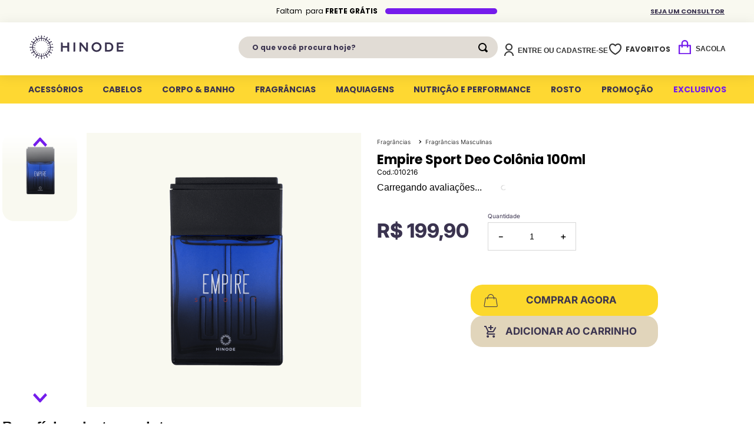

--- FILE ---
content_type: text/html; charset=utf-8
request_url: https://www.hinode.com.br/empire-sport-deo-colonia-novo/p
body_size: 129194
content:

<!DOCTYPE html>
  <html lang="pt-BR">
  <head>
    <meta name="viewport" content="width=device-width, initial-scale=1">
    <meta name="generator" content="vtex.render-server@8.179.1">
    <meta charset='utf-8'>
    

    

<link rel="stylesheet" type="text/css" href="https://hinodeonlineio.vtexassets.com/_v/public/assets/v1/bundle/css/asset.min.css?v=3&files=theme,hinodeonlineio.store-theme@8.0.65$style.common,hinodeonlineio.store-theme@8.0.65$style.small,hinodeonlineio.store-theme@8.0.65$style.notsmall,hinodeonlineio.store-theme@8.0.65$style.large,hinodeonlineio.store-theme@8.0.65$style.xlarge&files=fonts,989db2448f309bfdd99b513f37c84b8f5794d2b5&files=npm,animate.css@3.7.0/animate.min.css&files=react~vtex.render-runtime@8.136.1,common&files=react~vtex.store-components@3.178.5,Container,4,SearchBar,Logo,2,ProductImages,Share,SKUSelector,AvailabilitySubscriber,3&files=react~vtex.styleguide@9.146.16,0,Spinner,1,15,Tooltip,NumericStepper,27&files=react~vtex.admin-pages@4.59.0,HighlightOverlay&files=react~vtex.flex-layout@0.21.5,0&files=react~hinodeonlineio.store-theme@8.0.65,GlobalCSS,CountdownHeader&files=react~vtex.rich-text@0.16.1,index&files=react~vtex.search@2.18.8,Autocomplete&files=react~vtex.reviews-and-ratings@3.20.1,0&files=react~vtex.wish-list@1.18.2,AddProductBtn&files=react~vtex.login@2.69.1,1&files=react~vtex.minicart@2.68.0,Minicart&files=react~vtex.product-customizer@2.12.4,ProductAssemblyOptionInputValues&files=overrides,vtex.product-list@0.37.5$overrides,vtex.minicart@2.68.0$overrides,hinodeonlineio.store-theme@8.0.65$overrides,hinodeonlineio.store-theme@8.0.65$fonts&workspace=master"  id="styles_bundled"  crossorigin onerror="this.onerror=null;handleCSSFallback()"/>
<noscript id="styles_overrides"></noscript>


<template id="stylesFallback">
  

<link rel="stylesheet" type="text/css" href="https://hinodeonlineio.vtexassets.com/_v/public/vtex.styles-graphql/v1/style/hinodeonlineio.store-theme@8.0.65$style.common.min.css?v=1&workspace=master"  id="style_link_common" class="style_link" crossorigin />
<link rel="stylesheet" type="text/css" href="https://hinodeonlineio.vtexassets.com/_v/public/vtex.styles-graphql/v1/style/hinodeonlineio.store-theme@8.0.65$style.small.min.css?v=1&workspace=master" media="screen and (min-width: 20em)" id="style_link_small" class="style_link" crossorigin />
<link rel="stylesheet" type="text/css" href="https://hinodeonlineio.vtexassets.com/_v/public/vtex.styles-graphql/v1/style/hinodeonlineio.store-theme@8.0.65$style.notsmall.min.css?v=1&workspace=master" media="screen and (min-width: 40em)" id="style_link_notsmall" class="style_link" crossorigin />
<link rel="stylesheet" type="text/css" href="https://hinodeonlineio.vtexassets.com/_v/public/vtex.styles-graphql/v1/style/hinodeonlineio.store-theme@8.0.65$style.large.min.css?v=1&workspace=master" media="screen and (min-width: 64em)" id="style_link_large" class="style_link" crossorigin />
<link rel="stylesheet" type="text/css" href="https://hinodeonlineio.vtexassets.com/_v/public/vtex.styles-graphql/v1/style/hinodeonlineio.store-theme@8.0.65$style.xlarge.min.css?v=1&workspace=master" media="screen and (min-width: 80em)" id="style_link_xlarge" class="style_link" crossorigin />
<link rel="stylesheet" type="text/css" href="https://hinodeonlineio.vtexassets.com/_v/public/vtex.styles-graphql/v1/fonts/989db2448f309bfdd99b513f37c84b8f5794d2b5?v=1&workspace=master"  id="fonts_link"  crossorigin />
<link rel="preload" type="text/css" href="https://hinodeonlineio.vtexassets.com/_v/public/assets/v1/npm/animate.css@3.7.0/animate.min.css?workspace=master"    crossorigin  as="style" onload="this.onload=null;this.rel='stylesheet'" />
<noscript><link rel="stylesheet" type="text/css" href="https://hinodeonlineio.vtexassets.com/_v/public/assets/v1/npm/animate.css@3.7.0/animate.min.css?workspace=master"    crossorigin /></noscript>
<link rel="stylesheet" type="text/css" href="https://hinodeonlineio.vtexassets.com/_v/public/assets/v1/published/vtex.render-runtime@8.136.1/public/react/common.min.css?workspace=master"    crossorigin />
<link rel="stylesheet" type="text/css" href="https://hinodeonlineio.vtexassets.com/_v/public/assets/v1/published/vtex.store-components@3.178.5/public/react/Container.min.css?workspace=master"    crossorigin />
<link rel="stylesheet" type="text/css" href="https://hinodeonlineio.vtexassets.com/_v/public/assets/v1/published/vtex.styleguide@9.146.16/public/react/0.min.css?workspace=master"    crossorigin />
<link rel="stylesheet" type="text/css" href="https://hinodeonlineio.vtexassets.com/_v/public/assets/v1/published/vtex.admin-pages@4.59.0/public/react/HighlightOverlay.min.css?workspace=master"    crossorigin />
<link rel="stylesheet" type="text/css" href="https://hinodeonlineio.vtexassets.com/_v/public/assets/v1/published/vtex.flex-layout@0.21.5/public/react/0.min.css?workspace=master"    crossorigin />
<link rel="stylesheet" type="text/css" href="https://hinodeonlineio.vtexassets.com/_v/public/assets/v1/published/hinodeonlineio.store-theme@8.0.65/public/react/GlobalCSS.min.css?workspace=master"    crossorigin />
<link rel="stylesheet" type="text/css" href="https://hinodeonlineio.vtexassets.com/_v/public/assets/v1/published/vtex.styleguide@9.146.16/public/react/Spinner.min.css?workspace=master"    crossorigin />
<link rel="stylesheet" type="text/css" href="https://hinodeonlineio.vtexassets.com/_v/public/assets/v1/published/vtex.styleguide@9.146.16/public/react/1.min.css?workspace=master"    crossorigin />
<link rel="stylesheet" type="text/css" href="https://hinodeonlineio.vtexassets.com/_v/public/assets/v1/published/vtex.store-components@3.178.5/public/react/4.min.css?workspace=master"    crossorigin />
<link rel="stylesheet" type="text/css" href="https://hinodeonlineio.vtexassets.com/_v/public/assets/v1/published/vtex.store-components@3.178.5/public/react/SearchBar.min.css?workspace=master"    crossorigin />
<link rel="stylesheet" type="text/css" href="https://hinodeonlineio.vtexassets.com/_v/public/assets/v1/published/vtex.rich-text@0.16.1/public/react/index.min.css?workspace=master"    crossorigin />
<link rel="stylesheet" type="text/css" href="https://hinodeonlineio.vtexassets.com/_v/public/assets/v1/published/hinodeonlineio.store-theme@8.0.65/public/react/CountdownHeader.min.css?workspace=master"    crossorigin />
<link rel="stylesheet" type="text/css" href="https://hinodeonlineio.vtexassets.com/_v/public/assets/v1/published/vtex.store-components@3.178.5/public/react/Logo.min.css?workspace=master"    crossorigin />
<link rel="stylesheet" type="text/css" href="https://hinodeonlineio.vtexassets.com/_v/public/assets/v1/published/vtex.search@2.18.8/public/react/Autocomplete.min.css?workspace=master"    crossorigin />
<link rel="stylesheet" type="text/css" href="https://hinodeonlineio.vtexassets.com/_v/public/assets/v1/published/vtex.store-components@3.178.5/public/react/2.min.css?workspace=master"    crossorigin />
<link rel="stylesheet" type="text/css" href="https://hinodeonlineio.vtexassets.com/_v/public/assets/v1/published/vtex.store-components@3.178.5/public/react/ProductImages.min.css?workspace=master"    crossorigin />
<link rel="stylesheet" type="text/css" href="https://hinodeonlineio.vtexassets.com/_v/public/assets/v1/published/vtex.reviews-and-ratings@3.20.1/public/react/0.min.css?workspace=master"    crossorigin />
<link rel="stylesheet" type="text/css" href="https://hinodeonlineio.vtexassets.com/_v/public/assets/v1/published/vtex.wish-list@1.18.2/public/react/AddProductBtn.min.css?workspace=master"    crossorigin />
<link rel="stylesheet" type="text/css" href="https://hinodeonlineio.vtexassets.com/_v/public/assets/v1/published/vtex.login@2.69.1/public/react/1.min.css?workspace=master"    crossorigin />
<link rel="stylesheet" type="text/css" href="https://hinodeonlineio.vtexassets.com/_v/public/assets/v1/published/vtex.minicart@2.68.0/public/react/Minicart.min.css?workspace=master"    crossorigin />
<link rel="stylesheet" type="text/css" href="https://hinodeonlineio.vtexassets.com/_v/public/assets/v1/published/vtex.store-components@3.178.5/public/react/Share.min.css?workspace=master"    crossorigin />
<link rel="stylesheet" type="text/css" href="https://hinodeonlineio.vtexassets.com/_v/public/assets/v1/published/vtex.styleguide@9.146.16/public/react/15.min.css?workspace=master"    crossorigin />
<link rel="stylesheet" type="text/css" href="https://hinodeonlineio.vtexassets.com/_v/public/assets/v1/published/vtex.store-components@3.178.5/public/react/SKUSelector.min.css?workspace=master"    crossorigin />
<link rel="stylesheet" type="text/css" href="https://hinodeonlineio.vtexassets.com/_v/public/assets/v1/published/vtex.store-components@3.178.5/public/react/AvailabilitySubscriber.min.css?workspace=master"    crossorigin />
<link rel="stylesheet" type="text/css" href="https://hinodeonlineio.vtexassets.com/_v/public/assets/v1/published/vtex.styleguide@9.146.16/public/react/Tooltip.min.css?workspace=master"    crossorigin />
<link rel="stylesheet" type="text/css" href="https://hinodeonlineio.vtexassets.com/_v/public/assets/v1/published/vtex.styleguide@9.146.16/public/react/NumericStepper.min.css?workspace=master"    crossorigin />
<link rel="stylesheet" type="text/css" href="https://hinodeonlineio.vtexassets.com/_v/public/assets/v1/published/vtex.product-customizer@2.12.4/public/react/ProductAssemblyOptionInputValues.min.css?workspace=master"    crossorigin />
<link rel="stylesheet" type="text/css" href="https://hinodeonlineio.vtexassets.com/_v/public/assets/v1/published/vtex.store-components@3.178.5/public/react/3.min.css?workspace=master"    crossorigin />
<link rel="stylesheet" type="text/css" href="https://hinodeonlineio.vtexassets.com/_v/public/assets/v1/published/vtex.styleguide@9.146.16/public/react/27.min.css?workspace=master"    crossorigin />
<noscript id="styles_overrides"></noscript>

<link rel="stylesheet" type="text/css" href="https://hinodeonlineio.vtexassets.com/_v/public/vtex.styles-graphql/v1/overrides/vtex.product-list@0.37.5$overrides.css?v=1&workspace=master"  id="override_link_0" class="override_link" crossorigin />
<link rel="stylesheet" type="text/css" href="https://hinodeonlineio.vtexassets.com/_v/public/vtex.styles-graphql/v1/overrides/vtex.minicart@2.68.0$overrides.css?v=1&workspace=master"  id="override_link_1" class="override_link" crossorigin />
<link rel="stylesheet" type="text/css" href="https://hinodeonlineio.vtexassets.com/_v/public/vtex.styles-graphql/v1/overrides/hinodeonlineio.store-theme@8.0.65$overrides.css?v=1&workspace=master"  id="override_link_2" class="override_link" crossorigin />
<link rel="stylesheet" type="text/css" href="https://hinodeonlineio.vtexassets.com/_v/public/vtex.styles-graphql/v1/overrides/hinodeonlineio.store-theme@8.0.65$fonts.css?v=1&workspace=master"  id="override_link_3" class="override_link" crossorigin />

</template>
<script>
  function handleCSSFallback() {
    var fallbackTemplate = document.querySelector('template#stylesFallback');
    var fallbackContent = fallbackTemplate.content.cloneNode(true);
    document.head.appendChild(fallbackContent);
  }
</script>

    
    <!--pixel:start:vtex.request-capture-->
<script >!function(e,t,c,n,r,a,i){a=e.vtexrca=e.vtexrca||function(){(a.q=a.q||[]).push(arguments)},a.l=+new Date,i=t.createElement(c),i.async=!0,i.src=n,r=t.getElementsByTagName(c)[0],r.parentNode.insertBefore(i,r)}(window,document,"script","https://io.vtex.com.br/rc/rc.js"),vtexrca("init")</script>
<script >!function(e,t,n,a,c,f,o){f=e.vtexaf=e.vtexaf||function(){(f.q=f.q||[]).push(arguments)},f.l=+new Date,o=t.createElement(n),o.async=!0,o.src=a,c=t.getElementsByTagName(n)[0],c.parentNode.insertBefore(o,c)}(window,document,"script","https://activity-flow.vtex.com/af/af.js")</script>

<!--pixel:end:vtex.request-capture-->
<!--pixel:start:vtex.facebook-fbe-->
<script src="https://capi-automation.s3.us-east-2.amazonaws.com/public/client_js/capiParamBuilder/clientParamBuilder.bundle.js"></script>
<script >clientParamBuilder.processAndCollectParams(window.location.href)</script>
<script >
  !function (f, b, e, v, n, t, s) {
    if (f.fbq) return; n = f.fbq = function () {
      if (arguments[1] === "Purchase" && typeof arguments[3]?.eventID === "undefined" && arguments[2]?.content_type !== "product") return;
      if (arguments[1] === "AddToCart" && typeof arguments[3]?.eventID === "undefined" && arguments[2]?.content_type !== "product") return;
      if (arguments[1] === "PageView" && typeof arguments[3]?.eventID === "undefined") return;
      if (arguments[1] === "Search" && typeof arguments[3]?.eventID === "undefined") return;
      if (arguments[1] === "ViewContent" && typeof arguments[3]?.eventID === "undefined" && arguments[2]?.content_type !== "product") return;
      n.callMethod ?
      n.callMethod.apply(n, arguments) : n.queue.push(arguments)
    };
    if (!f._fbq) f._fbq = n; n.push = n; n.loaded = !0; n.version = '2.0';
    n.queue = []; t = b.createElement(e); t.async = !0;
    t.src = v; s = b.head.getElementsByTagName(e)[0];
    s.parentNode.insertBefore(t, s)
  }(window, document, 'script',
    'https://connect.facebook.net/en_US/fbevents.js');

  fbq.disablePushState = true;
  fbq.allowDuplicatePageViews = true;
  window.pixelId = "1847421132178528";
  window.fbPixelItemPrefix = "";
  window.fireEvents = window.pixelId !== "" && "true".toLowerCase() !== 'false';
  fbeConsentSetting = "false";
  if (fbeConsentSetting == 'true'){
        fbq('consent', 'revoke')
        document.cookie = "fbe_consent=false; SameSite=None; Secure"
        }
</script>
<!--pixel:end:vtex.facebook-fbe-->
<!--pixel:start:vtex.google-tag-manager-->
<script >
  (function() {
    var gtmId = "GTM-TC54DN6";
    var sendGA4EventsValue = "true"
    var sendGA4Events = sendGA4EventsValue == 'true'

    window.__gtm__ = {
      sendGA4Events
    }
    
    if (!gtmId) {
      console.error('Warning: No Google Tag Manager ID is defined. Please configure it in the apps admin.');
    } else {
      window.dataLayer = window.dataLayer || [];
      window.dataLayer.push({ 'gtm.blacklist': [] });
      // GTM script snippet. Taken from: https://developers.google.com/tag-manager/quickstart
      (function(w,d,s,l,i){w[l]=w[l]||[];w[l].push({'gtm.start':
      new Date().getTime(),event:'gtm.js'});var f=d.getElementsByTagName(s)[0],
      j=d.createElement(s),dl=l!='dataLayer'?'&l='+l:'';j.async=true;j.src=
      'https://www.googletagmanager.com/gtm.js?id='+i+dl;f.parentNode.insertBefore(j,f);
      })(window,document,'script','dataLayer',gtmId)
    }
  })()
</script>

<!--pixel:end:vtex.google-tag-manager-->
<!--pixel:start:vtex.viewed-products-->
<script ></script>

<!--pixel:end:vtex.viewed-products-->
<!--pixel:start:vtexventures.livestreaming-free-->
<script >
  ;(async () => {
    const SCRIPT_ID = 'nz-runtime-script'
    const SRC_ATTR = 'data-src'
    const LS_KEY = 'nizza:runtime-script:url'

    const sleep = (ms) => new Promise((r) => setTimeout(r, ms))
    const err = (msg) => new Error(`[ls-pixel] ${msg}`)
    const log = (level = 'log', ...args) =>
      (console[level] || console.log).apply(console, ['[ls-pixel]', ...args])

    const waitForRuntime = async (timeout = 60000, interval = 50) => {
      const end = Date.now() + timeout
      while (Date.now() < end) {
        const rt = window.__RUNTIME__
        if (
          rt &&
          rt.account &&
          rt.workspace &&
          typeof rt.production === 'boolean'
        ) {
          return rt
        }
        await sleep(interval)
      }
      throw err('Timeout waiting for __RUNTIME__')
    }

    const getLocalUrl = () => {
      try {
        return localStorage.getItem(LS_KEY)
      } catch {
        return null
      }
    }

    const buildUrl = (rt) => {
      const override = getLocalUrl()
      if (override) return override
      const { account, workspace, production: isProd } = rt
      const map = {
        'livestreamingdemo.qadev': 'dev',
        'livestreamingdemo.qaprod': 'staging',
      }
      const env =
        map[`${account}.${workspace}`] || (isProd ? 'prod' : 'main-dev')
      return `https://cdn.nizza.com/runtime-script/${env}/nz-rs-index.js`
    }

    const isLoaded = (src) => {
      const el = document.getElementById(SCRIPT_ID)
      return !!el && (el.getAttribute(SRC_ATTR) || '') === src
    }

    const loadInline = async (src, ms = 15000) => {
      const hasAbort = typeof AbortController !== 'undefined'
      const ctrl = hasAbort ? new AbortController() : null
      const timer = hasAbort ? setTimeout(() => ctrl.abort(), ms) : null
      const opts = hasAbort
        ? { signal: ctrl.signal, mode: 'cors', credentials: 'omit' }
        : { mode: 'cors', credentials: 'omit' }
      const res = await fetch(src, opts)
      if (timer) clearTimeout(timer)
      if (!res.ok) throw err(`Failed to fetch: ${res.status}`)
      const code = await res.text()
      const existing = document.getElementById(SCRIPT_ID)
      if (existing) existing.remove()
      const s = document.createElement('script')
      s.id = SCRIPT_ID
      s.setAttribute(SRC_ATTR, src)
      s.textContent = code
      document.head.appendChild(s)
    }

    try {
      const rt = await waitForRuntime()
      const url = buildUrl(rt)
      if (isLoaded(url)) return log('Script already loaded:', url)
      await loadInline(url)
      log('Script loaded:', url)
    } catch (err) {
      log('error', err)
    }
  })()
</script>

<!--pixel:end:vtexventures.livestreaming-free-->


  <title data-react-helmet="true">Empire Sport Deo Colônia 100ml - Hinode | Loja Oficial</title>
<meta data-react-helmet="true" name="viewport" content="width=device-width, initial-scale=1"/><meta data-react-helmet="true" name="copyright" content="Hinode | Loja Oficial"/><meta data-react-helmet="true" name="author" content="Hinode | Loja Oficial"/><meta data-react-helmet="true" name="country" content="BRA"/><meta data-react-helmet="true" name="language" content="pt-BR"/><meta data-react-helmet="true" name="currency" content="BRL"/><meta data-react-helmet="true" name="robots" content="index, follow"/><meta data-react-helmet="true" name="storefront" content="store_framework"/><meta data-react-helmet="true" name="description" content="Empire Sport Hinode. Pensada nos homens modernos, decididos e movidos a desafios, que têm como objetivo o topo do mundo, que se entregam de corpo e alma, sem perder a liberdade e a leveza de ser quem naturalmente são."/><meta data-react-helmet="true" property="og:type" content="product"/><meta data-react-helmet="true" property="og:title" content="Empire Sport Deo Colônia 100ml - Loja Oficial Hinode | Maquiagem, Fragrâncias, Corpo e Banho e Muito Mais..."/><meta data-react-helmet="true" property="og:url" content="https://www.hinode.com.br/_v/segment/routing/vtex.store@2.x/product/46394/empire-sport-deo-colonia-novo/p"/><meta data-react-helmet="true" property="og:description" content="Empire Sport Hinode. Pensada nos homens modernos, decididos e movidos a desafios, que têm como objetivo o topo do mundo, que se entregam de corpo e alma, sem perder a liberdade e a leveza de ser quem naturalmente são."/><meta data-react-helmet="true" property="product:sku" content="46394"/><meta data-react-helmet="true" property="product:retailer_part_no" content="46394"/><meta data-react-helmet="true" property="product:retailer_item_id" content="7898708722125"/><meta data-react-helmet="true" property="product:condition" content="new"/><meta data-react-helmet="true" property="product:brand" content="Empire"/><meta data-react-helmet="true" property="product:price:currency" content="BRL"/><meta data-react-helmet="true" property="product:category" content="/Fragrâncias/Fragrâncias Masculinas/"/><meta data-react-helmet="true" property="product:category" content="/Fragrâncias/"/><meta data-react-helmet="true" property="og:image" content="https://hinodegroup.vtexassets.com/arquivos/ids/158801/10215---EMPIRE-SPORT-_3.png?v=638082772390170000"/><meta data-react-helmet="true" property="product:price:amount" content="189.9"/><meta data-react-helmet="true" property="product:availability" content="instock"/>
<script data-react-helmet="true" src="https://www.google.com/recaptcha/enterprise.js?render=6LdV7CIpAAAAAPUrHXWlFArQ5hSiNQJk6Ja-vcYM&amp;hl=pt-BR" async="true"></script><script data-react-helmet="true" >
            {
              const style = document.createElement('style')

              style.textContent = '.grecaptcha-badge {visibility: hidden; }'
              document.head.appendChild(style)
            }
          </script>
  
  
  <link data-react-helmet="true" href="https://hinodeonlineio.vteximg.com.br/arquivos/favicon.png" rel="icone" type="imagem/png" sizes="16x16"/><link data-react-helmet="true" href="https://hinodeonlineio.vteximg.com.br/arquivos/favicon.ico" rel="ícone" type="image/x-icon" sizes="16x16"/><link data-react-helmet="true" rel="canonical" href="https://www.hinode.com.br/empire-sport-deo-colonia-novo/p"/><link data-react-helmet="true" rel="preconnect" href="https://fonts.gstatic.com" crossOrigin=""/><link data-react-helmet="true" rel="preconnect" href="https://hinodeonlineio.vtexassets.com" crossOrigin=""/><link data-react-helmet="true" rel="preconnect" href="https://s3.amazonaws.com" crossOrigin=""/><link data-react-helmet="true" rel="preconnect" href="https://io.vtex.com.br" crossOrigin=""/><link data-react-helmet="true" rel="preconnect" href="https://hinodeonlineio.vteximg.com.br" crossOrigin=""/><link data-react-helmet="true" rel="preconnect" href="https://cdn.pn.vg" crossOrigin=""/><link data-react-helmet="true" rel="preconnect" href="https://activity-flow.vtex.com" crossOrigin=""/>
</head>
<body class="bg-base">
  <div id="styles_iconpack" style="display:none"><svg class="dn" height="0" version="1.1" width="0" xmlns="http://www.w3.org/2000/svg"><defs><g id="bnd-logo"><path d="M14.8018 2H2.8541C1.92768 2 1.33445 2.93596 1.76795 3.71405L2.96368 5.86466H0.796482C0.659276 5.8647 0.524407 5.89841 0.404937 5.96253C0.285467 6.02665 0.185446 6.119 0.114562 6.23064C0.0436777 6.34228 0.0043325 6.46943 0.000337815 6.59976C-0.00365688 6.73009 0.0278339 6.8592 0.0917605 6.97457L3.93578 13.8888C4.00355 14.0104 4.10491 14.1121 4.22896 14.1831C4.35301 14.254 4.49507 14.2915 4.63987 14.2915C4.78466 14.2915 4.92672 14.254 5.05077 14.1831C5.17483 14.1121 5.27618 14.0104 5.34395 13.8888L6.38793 12.0211L7.69771 14.3775C8.15868 15.2063 9.40744 15.2078 9.87001 14.38L15.8585 3.67064C16.2818 2.91319 15.7043 2 14.8018 2ZM9.43491 6.57566L6.85274 11.1944C6.80761 11.2753 6.74016 11.3429 6.65762 11.3901C6.57508 11.4373 6.48058 11.4622 6.38426 11.4622C6.28794 11.4622 6.19344 11.4373 6.1109 11.3901C6.02836 11.3429 5.96091 11.2753 5.91578 11.1944L3.35853 6.59509C3.31587 6.51831 3.29482 6.43236 3.2974 6.34558C3.29998 6.25879 3.3261 6.17411 3.37325 6.09974C3.4204 6.02538 3.48696 5.96385 3.56649 5.92112C3.64601 5.87839 3.73581 5.85591 3.82717 5.85585H8.97937C9.06831 5.85591 9.15572 5.87782 9.23312 5.91945C9.31052 5.96108 9.37529 6.02102 9.42113 6.09345C9.46697 6.16588 9.49232 6.24834 9.49474 6.33283C9.49716 6.41732 9.47655 6.50097 9.43491 6.57566Z" fill="currentColor"/><path d="M14.8018 2H2.8541C1.92768 2 1.33445 2.93596 1.76795 3.71405L2.96368 5.86466H0.796482C0.659276 5.8647 0.524407 5.89841 0.404937 5.96253C0.285467 6.02665 0.185446 6.119 0.114562 6.23064C0.0436777 6.34228 0.0043325 6.46943 0.000337815 6.59976C-0.00365688 6.73009 0.0278339 6.8592 0.0917605 6.97457L3.93578 13.8888C4.00355 14.0104 4.10491 14.1121 4.22896 14.1831C4.35301 14.254 4.49507 14.2915 4.63987 14.2915C4.78466 14.2915 4.92672 14.254 5.05077 14.1831C5.17483 14.1121 5.27618 14.0104 5.34395 13.8888L6.38793 12.0211L7.69771 14.3775C8.15868 15.2063 9.40744 15.2078 9.87001 14.38L15.8585 3.67064C16.2818 2.91319 15.7043 2 14.8018 2ZM9.43491 6.57566L6.85274 11.1944C6.80761 11.2753 6.74016 11.3429 6.65762 11.3901C6.57508 11.4373 6.48058 11.4622 6.38426 11.4622C6.28794 11.4622 6.19344 11.4373 6.1109 11.3901C6.02836 11.3429 5.96091 11.2753 5.91578 11.1944L3.35853 6.59509C3.31587 6.51831 3.29482 6.43236 3.2974 6.34558C3.29998 6.25879 3.3261 6.17411 3.37325 6.09974C3.4204 6.02538 3.48696 5.96385 3.56649 5.92112C3.64601 5.87839 3.73581 5.85591 3.82717 5.85585H8.97937C9.06831 5.85591 9.15572 5.87782 9.23312 5.91945C9.31052 5.96108 9.37529 6.02102 9.42113 6.09345C9.46697 6.16588 9.49232 6.24834 9.49474 6.33283C9.49716 6.41732 9.47655 6.50097 9.43491 6.57566Z" fill="currentColor"/></g><g id="hpa-arrow-from-bottom"><path d="M7.00001 3.4V12H9.00001V3.4L13 7.4L14.4 6L8.70001 0.3C8.30001 -0.1 7.70001 -0.1 7.30001 0.3L1.60001 6L3.00001 7.4L7.00001 3.4Z" fill="currentColor"/><path d="M15 14H1V16H15V14Z" fill="currentColor"/></g><g id="hpa-arrow-to-bottom"><path d="M8.00001 12C8.30001 12 8.50001 11.9 8.70001 11.7L14.4 6L13 4.6L9.00001 8.6V0H7.00001V8.6L3.00001 4.6L1.60001 6L7.30001 11.7C7.50001 11.9 7.70001 12 8.00001 12Z" fill="currentColor"/><path d="M15 14H1V16H15V14Z" fill="currentColor"/></g><g id="hpa-arrow-back"><path d="M5.5 15.5002C5.75781 15.5002 5.92969 15.4169 6.10156 15.2502L11 10.5002L9.79687 9.33356L6.35938 12.6669L6.35938 0H4.64063L4.64062 12.6669L1.20312 9.33356L0 10.5002L4.89844 15.2502C5.07031 15.4169 5.24219 15.5002 5.5 15.5002Z" transform="translate(16.0002) rotate(90)" fill="currentColor"/></g><g id="hpa-calendar"><path d="M5.66667 7.2H4.11111V8.8H5.66667V7.2ZM8.77778 7.2H7.22222V8.8H8.77778V7.2ZM11.8889 7.2H10.3333V8.8H11.8889V7.2ZM13.4444 1.6H12.6667V0H11.1111V1.6H4.88889V0H3.33333V1.6H2.55556C1.69222 1.6 1.00778 2.32 1.00778 3.2L1 14.4C1 15.28 1.69222 16 2.55556 16H13.4444C14.3 16 15 15.28 15 14.4V3.2C15 2.32 14.3 1.6 13.4444 1.6ZM13.4444 14.4H2.55556V5.6H13.4444V14.4Z" fill="currentColor"/></g><g id="hpa-cart"><path d="M15.0503 3.0002H4.92647C4.81221 3.00072 4.7012 2.96234 4.6118 2.89142C4.52239 2.8205 4.45996 2.72129 4.43483 2.6102L4.01342 0.800203C3.96651 0.570928 3.84041 0.365306 3.65708 0.219131C3.47375 0.0729566 3.24479 -0.00451449 3.01006 0.000203439H0.501677C0.368624 0.000203439 0.241021 0.0528819 0.146938 0.14665C0.0528551 0.240418 0 0.367595 0 0.500203L0 1.5002C0 1.63281 0.0528551 1.75999 0.146938 1.85376C0.241021 1.94753 0.368624 2.0002 0.501677 2.0002H1.80604C1.92077 1.9978 2.03274 2.03548 2.12253 2.10671C2.21232 2.17794 2.27429 2.27823 2.29768 2.3902L4.01342 10.2002C4.06032 10.4295 4.18642 10.6351 4.36975 10.7813C4.55308 10.9274 4.78204 11.0049 5.01677 11.0002H13.0436C13.2478 10.9891 13.4436 10.9161 13.605 10.791C13.7664 10.6659 13.8856 10.4947 13.9466 10.3002L15.9533 4.3002C15.9995 4.15468 16.0116 4.00057 15.9888 3.84965C15.9659 3.69874 15.9088 3.55504 15.8216 3.42956C15.7344 3.30408 15.6196 3.20015 15.4859 3.12573C15.3522 3.0513 15.2032 3.00837 15.0503 3.0002Z" fill="currentColor"/><path d="M5.02682 16.0002C6.13509 16.0002 7.03353 15.1048 7.03353 14.0002C7.03353 12.8956 6.13509 12.0002 5.02682 12.0002C3.91855 12.0002 3.02011 12.8956 3.02011 14.0002C3.02011 15.1048 3.91855 16.0002 5.02682 16.0002Z" fill="currentColor"/><path d="M13.0737 16.0002C14.182 16.0002 15.0804 15.1048 15.0804 14.0002C15.0804 12.8956 14.182 12.0002 13.0737 12.0002C11.9655 12.0002 11.067 12.8956 11.067 14.0002C11.067 15.1048 11.9655 16.0002 13.0737 16.0002Z" fill="currentColor"/></g><g id="hpa-delete"><path d="M7 7H5V13H7V7Z" fill="currentColor"/><path d="M11 7H9V13H11V7Z" fill="currentColor"/><path d="M12 1C12 0.4 11.6 0 11 0H5C4.4 0 4 0.4 4 1V3H0V5H1V15C1 15.6 1.4 16 2 16H14C14.6 16 15 15.6 15 15V5H16V3H12V1ZM6 2H10V3H6V2ZM13 5V14H3V5H13Z" fill="currentColor"/></g><g id="mpa-play"><path d="M3.5241 0.937906C2.85783 0.527894 2 1.00724 2 1.78956V14.2104C2 14.9928 2.85783 15.4721 3.5241 15.0621L13.6161 8.85166C14.2506 8.46117 14.2506 7.53883 13.6161 7.14834L3.5241 0.937906Z" fill="currentColor"/></g><g id="mpa-pause"><rect width="6" height="16" fill="currentColor"/><rect x="10" width="6" height="16" fill="currentColor"/></g><g id="sti-volume-on"><path d="M0 5.2634V10.7366H3.55556L8 15.2976V0.702394L3.55556 5.2634H0ZM12 8C12 6.3854 11.0933 4.99886 9.77778 4.32383V11.667C11.0933 11.0011 12 9.6146 12 8ZM9.77778 0V1.87913C12.3467 2.66363 14.2222 5.10832 14.2222 8C14.2222 10.8917 12.3467 13.3364 9.77778 14.1209V16C13.3422 15.1699 16 11.9042 16 8C16 4.09578 13.3422 0.830103 9.77778 0V0Z" fill="currentColor"/></g><g id="sti-volume-off"><path d="M12 8C12 6.42667 11.0933 5.07556 9.77778 4.41778V6.38222L11.9556 8.56C11.9822 8.38222 12 8.19556 12 8V8ZM14.2222 8C14.2222 8.83556 14.0444 9.61778 13.7422 10.3467L15.0844 11.6889C15.6711 10.5867 16 9.33333 16 8C16 4.19556 13.3422 1.01333 9.77778 0.204444V2.03556C12.3467 2.8 14.2222 5.18222 14.2222 8ZM1.12889 0L0 1.12889L4.20444 5.33333H0V10.6667H3.55556L8 15.1111V9.12889L11.7778 12.9067C11.1822 13.3689 10.5156 13.7333 9.77778 13.9556V15.7867C11.0044 15.5111 12.1156 14.9422 13.0578 14.1778L14.8711 16L16 14.8711L8 6.87111L1.12889 0ZM8 0.888889L6.14222 2.74667L8 4.60444V0.888889Z" fill="currentColor"/></g><g id="hpa-profile"><path d="M7.99 8C10.1964 8 11.985 6.20914 11.985 4C11.985 1.79086 10.1964 0 7.99 0C5.78362 0 3.995 1.79086 3.995 4C3.995 6.20914 5.78362 8 7.99 8Z" fill="currentColor"/><path d="M14.8215 11.38C15.1694 11.5401 15.4641 11.7969 15.6704 12.12C15.8791 12.442 15.9933 12.8162 16 13.2V15.49V16H15.4906H0.509363H0V15.49V13.2C0.000731876 12.8181 0.107964 12.4441 0.309613 12.12C0.515896 11.7969 0.810577 11.5401 1.15855 11.38C3.31243 10.4409 5.64096 9.97049 7.99001 9.99999C10.3391 9.97049 12.6676 10.4409 14.8215 11.38Z" fill="currentColor"/></g><g id="hpa-save"><path d="M11.7 0.3C11.5 0.1 11.3 0 11 0H10V3C10 3.6 9.6 4 9 4H4C3.4 4 3 3.6 3 3V0H1C0.4 0 0 0.4 0 1V15C0 15.6 0.4 16 1 16H15C15.6 16 16 15.6 16 15V5C16 4.7 15.9 4.5 15.7 4.3L11.7 0.3ZM13 14H3V11C3 10.4 3.4 10 4 10H12C12.6 10 13 10.4 13 11V14Z" fill="currentColor"/><path d="M9 0H7V3H9V0Z" fill="currentColor"/></g><g id="hpa-search"><path d="M15.707 13.293L13 10.586C13.63 9.536 14 8.311 14 7C14 3.14 10.859 0 7 0C3.141 0 0 3.14 0 7C0 10.86 3.141 14 7 14C8.312 14 9.536 13.631 10.586 13L13.293 15.707C13.488 15.902 13.744 16 14 16C14.256 16 14.512 15.902 14.707 15.707L15.707 14.707C16.098 14.316 16.098 13.684 15.707 13.293ZM7 12C4.239 12 2 9.761 2 7C2 4.239 4.239 2 7 2C9.761 2 12 4.239 12 7C12 9.761 9.761 12 7 12Z" fill="currentColor"/></g><g id="hpa-hamburguer-menu"><path fill="currentColor" d="M15,7H1C0.4,7,0,7.4,0,8s0.4,1,1,1h14c0.6,0,1-0.4,1-1S15.6,7,15,7z"/><path fill="currentColor" d="M15,1H1C0.4,1,0,1.4,0,2s0.4,1,1,1h14c0.6,0,1-0.4,1-1S15.6,1,15,1z"/><path fill="currentColor" d="M15,13H1c-0.6,0-1,0.4-1,1s0.4,1,1,1h14c0.6,0,1-0.4,1-1S15.6,13,15,13z"/></g><g id="hpa-location-marker"><path d="M19.9655 10.4828C19.9655 16.3448 10.4828 26 10.4828 26C10.4828 26 1 16.431 1 10.4828C1 4.44828 5.91379 1 10.4828 1C15.0517 1 19.9655 4.53448 19.9655 10.4828Z" stroke="currentColor" stroke-width="2" stroke-miterlimit="10" stroke-linecap="round" stroke-linejoin="round"/><path d="M10.4827 13.069C11.911 13.069 13.0689 11.9111 13.0689 10.4828C13.0689 9.05443 11.911 7.89655 10.4827 7.89655C9.05437 7.89655 7.89648 9.05443 7.89648 10.4828C7.89648 11.9111 9.05437 13.069 10.4827 13.069Z" stroke="currentColor" stroke-width="2" stroke-miterlimit="10" stroke-linecap="round" stroke-linejoin="round"/></g><g id="hpa-telemarketing"><path d="M14 10V7C14 3.68629 11.3137 1 8 1V1C4.68629 1 2 3.68629 2 7V10" stroke="currentColor" stroke-width="1.5"/><path d="M14 10V10C14 12.2091 12.2091 14 10 14H8" stroke="currentColor" stroke-width="1.5"/><rect y="7" width="3" height="5" rx="1" fill="currentColor"/><rect x="11" y="12" width="4" height="5" rx="2" transform="rotate(90 11 12)" fill="currentColor"/><rect x="13" y="7" width="3" height="5" rx="1" fill="currentColor"/></g><g id="mpa-globe"><path d="M8,0C3.6,0,0,3.6,0,8s3.6,8,8,8s8-3.6,8-8S12.4,0,8,0z M13.9,7H12c-0.1-1.5-0.4-2.9-0.8-4.1 C12.6,3.8,13.6,5.3,13.9,7z M8,14c-0.6,0-1.8-1.9-2-5H10C9.8,12.1,8.6,14,8,14z M6,7c0.2-3.1,1.3-5,2-5s1.8,1.9,2,5H6z M4.9,2.9 C4.4,4.1,4.1,5.5,4,7H2.1C2.4,5.3,3.4,3.8,4.9,2.9z M2.1,9H4c0.1,1.5,0.4,2.9,0.8,4.1C3.4,12.2,2.4,10.7,2.1,9z M11.1,13.1 c0.5-1.2,0.7-2.6,0.8-4.1h1.9C13.6,10.7,12.6,12.2,11.1,13.1z" fill="currentColor"/></g><g id="mpa-filter-settings"><path d="M4 5V1" stroke="#4F4F4F" stroke-miterlimit="10" stroke-linecap="round" stroke-linejoin="round"/><path d="M4 16V14" stroke="#4F4F4F" stroke-miterlimit="10" stroke-linecap="round" stroke-linejoin="round"/><path d="M13 12V16" stroke="#4F4F4F" stroke-miterlimit="10" stroke-linecap="round" stroke-linejoin="round"/><path d="M13 1V3" stroke="#4F4F4F" stroke-miterlimit="10" stroke-linecap="round" stroke-linejoin="round"/><path d="M4 14C5.65685 14 7 12.6569 7 11C7 9.34315 5.65685 8 4 8C2.34315 8 1 9.34315 1 11C1 12.6569 2.34315 14 4 14Z" stroke="#4F4F4F" stroke-miterlimit="10" stroke-linecap="round" stroke-linejoin="round"/><path d="M13 9C14.6569 9 16 7.65685 16 6C16 4.34315 14.6569 3 13 3C11.3431 3 10 4.34315 10 6C10 7.65685 11.3431 9 13 9Z" stroke="#4F4F4F" stroke-miterlimit="10" stroke-linecap="round" stroke-linejoin="round"/></g><g id="mpa-single-item"><path d="M10.2857 0H1.71429C0.685714 0 0 0.685714 0 1.71429V10.2857C0 11.3143 0.685714 12 1.71429 12H10.2857C11.3143 12 12 11.3143 12 10.2857V1.71429C12 0.685714 11.3143 0 10.2857 0Z" fill="currentColor"/><rect y="14" width="12" height="2" rx="1" fill="currentColor"/></g><g id="mpa-gallery"><path d="M6 0H1C0.4 0 0 0.4 0 1V6C0 6.6 0.4 7 1 7H6C6.6 7 7 6.6 7 6V1C7 0.4 6.6 0 6 0Z" fill="currentColor"/><path d="M15 0H10C9.4 0 9 0.4 9 1V6C9 6.6 9.4 7 10 7H15C15.6 7 16 6.6 16 6V1C16 0.4 15.6 0 15 0Z" fill="currentColor"/><path d="M6 9H1C0.4 9 0 9.4 0 10V15C0 15.6 0.4 16 1 16H6C6.6 16 7 15.6 7 15V10C7 9.4 6.6 9 6 9Z" fill="currentColor"/><path d="M15 9H10C9.4 9 9 9.4 9 10V15C9 15.6 9.4 16 10 16H15C15.6 16 16 15.6 16 15V10C16 9.4 15.6 9 15 9Z" fill="currentColor"/></g><g id="mpa-list-items"><path d="M6 0H1C0.4 0 0 0.4 0 1V6C0 6.6 0.4 7 1 7H6C6.6 7 7 6.6 7 6V1C7 0.4 6.6 0 6 0Z" fill="currentColor"/><rect x="9" width="7" height="3" rx="1" fill="currentColor"/><rect x="9" y="4" width="4" height="3" rx="1" fill="currentColor"/><rect x="9" y="9" width="7" height="3" rx="1" fill="currentColor"/><rect x="9" y="13" width="4" height="3" rx="1" fill="currentColor"/><path d="M6 9H1C0.4 9 0 9.4 0 10V15C0 15.6 0.4 16 1 16H6C6.6 16 7 15.6 7 15V10C7 9.4 6.6 9 6 9Z" fill="currentColor"/></g><g id="mpa-heart"><path d="M14.682 2.31811C14.2647 1.89959 13.7687 1.56769 13.2226 1.3415C12.6765 1.11531 12.0911 0.99929 11.5 1.00011C10.8245 0.995238 10.157 1.14681 9.54975 1.44295C8.94255 1.73909 8.41213 2.17178 8.00004 2.70711C7.58764 2.17212 7.05716 1.73969 6.45002 1.44358C5.84289 1.14747 5.17552 0.995697 4.50004 1.00011C3.61002 1.00011 2.73998 1.26402 1.99995 1.75849C1.25993 2.25295 0.683144 2.95576 0.342546 3.77803C0.00194874 4.60031 -0.0871663 5.50511 0.0864704 6.37803C0.260107 7.25095 0.688697 8.05278 1.31804 8.68211L8.00004 15.0001L14.682 8.68211C15.0999 8.26425 15.4314 7.76817 15.6575 7.2222C15.8837 6.67623 16.0001 6.09107 16.0001 5.50011C16.0001 4.90916 15.8837 4.32399 15.6575 3.77803C15.4314 3.23206 15.0999 2.73598 14.682 2.31811V2.31811ZM13.282 7.25111L8.00004 12.2471L2.71504 7.24711C2.37145 6.8954 2.1392 6.45018 2.04734 5.96715C1.95549 5.48412 2.00811 4.98473 2.19862 4.53145C2.38913 4.07817 2.70908 3.69113 3.11843 3.41876C3.52778 3.14638 4.00835 3.00076 4.50004 3.00011C5.93704 3.00011 6.81204 3.68111 8.00004 5.62511C9.18704 3.68111 10.062 3.00011 11.5 3.00011C11.9925 2.99999 12.4741 3.14534 12.8843 3.41791C13.2945 3.69048 13.615 4.07814 13.8057 4.53223C13.9964 4.98632 14.0487 5.48661 13.956 5.97031C13.8634 6.45402 13.63 6.89959 13.285 7.25111H13.282Z" fill="currentColor"/></g><g id="mpa-clone--outline"><path d="M5.20004 5.2L5.20004 3C5.20004 1.89543 6.09547 0.999997 7.20004 0.999997H13C14.1046 0.999997 15 1.89543 15 3V8.80001C15 9.90457 14.1046 10.8 13 10.8H10.8" stroke="currentColor" stroke-width="2" stroke-miterlimit="10" stroke-linecap="square"/><path d="M1 7.19999L1 13C1 14.1046 1.89543 15 3 15H8.79997C9.90454 15 10.8 14.1046 10.8 13V7.19999C10.8 6.09542 9.90454 5.19999 8.79997 5.19999H3C1.89543 5.19999 1 6.09542 1 7.19999Z" stroke="currentColor" stroke-width="2" stroke-miterlimit="10" stroke-linecap="square"/></g><g id="mpa-clone--filled"><path d="M6.07501 4.925L6.07501 2.175C6.07501 1.62271 6.52273 1.175 7.07501 1.175H13.825C14.3773 1.175 14.825 1.62271 14.825 2.175V8.925C14.825 9.47729 14.3773 9.925 13.825 9.925H11.075" fill="currentColor"/><path d="M6.07501 4.925L6.07501 2.175C6.07501 1.62271 6.52273 1.175 7.07501 1.175H13.825C14.3773 1.175 14.825 1.62271 14.825 2.175V8.925C14.825 9.47729 14.3773 9.925 13.825 9.925H11.075" stroke="currentColor" stroke-width="2" stroke-miterlimit="10" stroke-linecap="square"/><path d="M1 6.49999L1 13C1 14.1046 1.89543 15 3 15H9.49997C10.6045 15 11.5 14.1046 11.5 13V6.49999C11.5 5.39542 10.6045 4.49999 9.49997 4.49999H3C1.89543 4.49999 1 5.39542 1 6.49999Z" fill="currentColor" stroke="white" stroke-width="2" stroke-miterlimit="10" stroke-linecap="square"/></g><g id="mpa-edit--outline"><path d="M11.7 0.3C11.3 -0.1 10.7 -0.1 10.3 0.3L0.3 10.3C0.1 10.5 0 10.7 0 11V15C0 15.6 0.4 16 1 16H5C5.3 16 5.5 15.9 5.7 15.7L15.7 5.7C16.1 5.3 16.1 4.7 15.7 4.3L11.7 0.3ZM4.6 14H2V11.4L8 5.4L10.6 8L4.6 14ZM12 6.6L9.4 4L11 2.4L13.6 5L12 6.6Z" fill="currentColor"/></g><g id="mpa-bookmark--filled"><path d="M3.33333 0C2.05 0 1 0.9 1 2V16L8 13L15 16V2C15 0.9 13.95 0 12.6667 0H3.33333Z" fill="currentColor"/></g><g id="mpa-bookmark--outline"><path d="M13 2V13.3L8 11.9L3 13.3V2H13ZM13 0H3C1.9 0 1 0.9 1 2V16L8 14L15 16V2C15 0.9 14.1 0 13 0Z" fill="currentColor"/></g><g id="mpa-edit--filled"><path d="M8.1 3.5L0.3 11.3C0.1 11.5 0 11.7 0 12V15C0 15.6 0.4 16 1 16H4C4.3 16 4.5 15.9 4.7 15.7L12.5 7.9L8.1 3.5Z" fill="currentColor"/><path d="M15.7 3.3L12.7 0.3C12.3 -0.1 11.7 -0.1 11.3 0.3L9.5 2.1L13.9 6.5L15.7 4.7C16.1 4.3 16.1 3.7 15.7 3.3Z" fill="currentColor"/></g><g id="mpa-external-link--line"><path d="M14.3505 0H2.80412V3.29897H10.3918L0 13.6907L2.30928 16L12.701 5.60825V13.1959H16V1.64948C16 0.659794 15.3402 0 14.3505 0Z" fill="currentColor"/></g><g id="mpa-external-link--outline"><path d="M15 0H8V2H12.6L6.3 8.3L7.7 9.7L14 3.4V8H16V1C16 0.4 15.6 0 15 0Z" fill="currentColor"/><path d="M14 16H1C0.4 16 0 15.6 0 15V2C0 1.4 0.4 1 1 1H5V3H2V14H13V11H15V15C15 15.6 14.6 16 14 16Z" fill="currentColor"/></g><g id="mpa-eyesight--outline--off"><path d="M14.5744 5.66925L13.1504 7.09325C13.4284 7.44025 13.6564 7.75725 13.8194 8.00025C13.0594 9.13025 10.9694 11.8203 8.25838 11.9852L6.44337 13.8003C6.93937 13.9243 7.45737 14.0002 8.00037 14.0002C12.7074 14.0002 15.7444 8.71625 15.8714 8.49225C16.0424 8.18825 16.0434 7.81625 15.8724 7.51225C15.8254 7.42725 15.3724 6.63125 14.5744 5.66925Z" fill="currentColor"/><path d="M0.293375 15.7072C0.488375 15.9022 0.744375 16.0002 1.00038 16.0002C1.25638 16.0002 1.51238 15.9022 1.70738 15.7072L15.7074 1.70725C16.0984 1.31625 16.0984 0.68425 15.7074 0.29325C15.3164 -0.09775 14.6844 -0.09775 14.2934 0.29325L11.5484 3.03825C10.5154 2.43125 9.33138 2.00025 8.00037 2.00025C3.24537 2.00025 0.251375 7.28925 0.126375 7.51425C-0.0426249 7.81725 -0.0416249 8.18625 0.128375 8.48925C0.198375 8.61425 1.17238 10.2913 2.82138 11.7653L0.292375 14.2942C-0.0976249 14.6842 -0.0976249 15.3162 0.293375 15.7072ZM2.18138 7.99925C2.95837 6.83525 5.14637 4.00025 8.00037 4.00025C8.74237 4.00025 9.43738 4.20125 10.0784 4.50825L8.51237 6.07425C8.34838 6.02925 8.17838 6.00025 8.00037 6.00025C6.89537 6.00025 6.00038 6.89525 6.00038 8.00025C6.00038 8.17825 6.02938 8.34825 6.07438 8.51225L4.24038 10.3462C3.28538 9.51025 2.55938 8.56225 2.18138 7.99925Z" fill="currentColor"/></g><g id="mpa-eyesight--filled--off"><path d="M14.6 5.60001L6.39999 13.8C6.89999 13.9 7.49999 14 7.99999 14C11.6 14 14.4 10.9 15.6 9.10001C16.1 8.40001 16.1 7.50001 15.6 6.80001C15.4 6.50001 15 6.10001 14.6 5.60001Z" fill="currentColor"/><path d="M14.3 0.3L11.6 3C10.5 2.4 9.3 2 8 2C4.4 2 1.6 5.1 0.4 6.9C-0.1 7.6 -0.1 8.5 0.4 9.1C0.9 9.9 1.8 10.9 2.8 11.8L0.3 14.3C-0.1 14.7 -0.1 15.3 0.3 15.7C0.5 15.9 0.7 16 1 16C1.3 16 1.5 15.9 1.7 15.7L15.7 1.7C16.1 1.3 16.1 0.7 15.7 0.3C15.3 -0.1 14.7 -0.1 14.3 0.3ZM5.3 9.3C5.1 8.9 5 8.5 5 8C5 6.3 6.3 5 8 5C8.5 5 8.9 5.1 9.3 5.3L5.3 9.3Z" fill="currentColor"/></g><g id="mpa-eyesight--outline--on"><path d="M8.00013 14C12.7071 14 15.7441 8.716 15.8711 8.492C16.0421 8.188 16.0431 7.816 15.8721 7.512C15.7461 7.287 12.7311 2 8.00013 2C3.24513 2 0.251127 7.289 0.126127 7.514C-0.0428725 7.817 -0.0418725 8.186 0.128127 8.489C0.254128 8.713 3.26913 14 8.00013 14ZM8.00013 4C10.8391 4 13.0361 6.835 13.8181 8C13.0341 9.166 10.8371 12 8.00013 12C5.15913 12 2.96213 9.162 2.18113 7.999C2.95813 6.835 5.14613 4 8.00013 4Z" fill="currentColor"/><path d="M8 11C9.65685 11 11 9.65685 11 8C11 6.34315 9.65685 5 8 5C6.34315 5 5 6.34315 5 8C5 9.65685 6.34315 11 8 11Z" fill="currentColor"/></g><g id="mpa-eyesight--filled--on"><path d="M7.975 14C11.575 14 14.375 10.9 15.575 9.1C16.075 8.4 16.075 7.5 15.575 6.8C14.375 5.1 11.575 2 7.975 2C4.375 2 1.575 5.1 0.375 6.9C-0.125 7.6 -0.125 8.5 0.375 9.1C1.575 10.9 4.375 14 7.975 14ZM7.975 5C9.675 5 10.975 6.3 10.975 8C10.975 9.7 9.675 11 7.975 11C6.275 11 4.975 9.7 4.975 8C4.975 6.3 6.275 5 7.975 5Z" fill="currentColor"/></g><g id="mpa-filter--outline"><path d="M15 3.16048C15 3.47872 14.8485 3.77795 14.5921 3.96637L9.96348 7.36697C9.70702 7.55539 9.55556 7.85462 9.55556 8.17285V13.0073C9.55556 13.4073 9.31716 13.7688 8.94947 13.9264L7.83836 14.4026C7.1785 14.6854 6.44444 14.2014 6.44444 13.4835V8.17285C6.44444 7.85462 6.29298 7.55539 6.03652 7.36697L1.40792 3.96637C1.15147 3.77795 1 3.47872 1 3.16048V2C1 1.44772 1.44772 1 2 1H14C14.5523 1 15 1.44772 15 2V3.16048Z" stroke="currentColor" stroke-width="2" stroke-miterlimit="10" stroke-linecap="square"/></g><g id="mpa-filter--filled"><path d="M15 0H1C0.4 0 0 0.4 0 1V3C0 3.3 0.1 3.6 0.4 3.8L6 8.5V15C6 15.4 6.2 15.8 6.6 15.9C6.7 16 6.9 16 7 16C7.3 16 7.5 15.9 7.7 15.7L9.7 13.7C9.9 13.5 10 13.3 10 13V8.5L15.6 3.8C15.9 3.6 16 3.3 16 3V1C16 0.4 15.6 0 15 0Z" fill="currentColor"/></g><g id="mpa-minus--line"><path d="M0 7.85715V8.14286C0 8.69515 0.447715 9.14286 1 9.14286H15C15.5523 9.14286 16 8.69515 16 8.14286V7.85715C16 7.30486 15.5523 6.85715 15 6.85715H1C0.447715 6.85715 0 7.30486 0 7.85715Z" fill="currentColor"/></g><g id="mpa-minus--outline"><circle cx="8" cy="8" r="7" stroke="currentColor" stroke-width="2"/><path d="M4 8.5V7.5C4 7.22386 4.22386 7 4.5 7H11.5C11.7761 7 12 7.22386 12 7.5V8.5C12 8.77614 11.7761 9 11.5 9H4.5C4.22386 9 4 8.77614 4 8.5Z" fill="currentColor"/></g><g id="mpa-minus--filled"><path fill-rule="evenodd" clip-rule="evenodd" d="M8 16C12.4183 16 16 12.4183 16 8C16 3.58172 12.4183 0 8 0C3.58172 0 0 3.58172 0 8C0 12.4183 3.58172 16 8 16ZM4.5 7C4.22386 7 4 7.22386 4 7.5V8.5C4 8.77614 4.22386 9 4.5 9H11.5C11.7761 9 12 8.77614 12 8.5V7.5C12 7.22386 11.7761 7 11.5 7L4.5 7Z" fill="currentColor"/></g><g id="mpa-plus--line"><path d="M16 8.14286C16 8.69514 15.5523 9.14286 15 9.14286H9.14286V15C9.14286 15.5523 8.69514 16 8.14286 16H7.85714C7.30486 16 6.85714 15.5523 6.85714 15V9.14286H1C0.447715 9.14286 0 8.69514 0 8.14286V7.85714C0 7.30486 0.447715 6.85714 1 6.85714H6.85714V1C6.85714 0.447715 7.30486 0 7.85714 0H8.14286C8.69514 0 9.14286 0.447715 9.14286 1V6.85714H15C15.5523 6.85714 16 7.30486 16 7.85714V8.14286Z" fill="currentColor"/></g><g id="mpa-plus--outline"><circle cx="8" cy="8" r="7" stroke="currentColor" stroke-width="2"/><path d="M4.5 7H7V4.5C7 4.22386 7.22386 4 7.5 4H8.5C8.77614 4 9 4.22386 9 4.5V7H11.5C11.7761 7 12 7.22386 12 7.5V8.5C12 8.77614 11.7761 9 11.5 9H9V11.5C9 11.7761 8.77614 12 8.5 12H7.5C7.22386 12 7 11.7761 7 11.5V9H4.5C4.22386 9 4 8.77614 4 8.5V7.5C4 7.22386 4.22386 7 4.5 7Z" fill="currentColor"/></g><g id="mpa-plus--filled"><path fill-rule="evenodd" d="M8 16C12.4183 16 16 12.4183 16 8C16 3.58172 12.4183 0 8 0C3.58172 0 0 3.58172 0 8C0 12.4183 3.58172 16 8 16ZM7 7H4.5C4.22386 7 4 7.22386 4 7.5V8.5C4 8.77614 4.22386 9 4.5 9H7V11.5C7 11.7761 7.22386 12 7.5 12H8.5C8.77614 12 9 11.7761 9 11.5V9H11.5C11.7761 9 12 8.77614 12 8.5V7.5C12 7.22386 11.7761 7 11.5 7H9V4.5C9 4.22386 8.77614 4 8.5 4L7.5 4C7.22386 4 7 4.22386 7 4.5V7Z" fill="currentColor"/></g><g id="mpa-remove"><path d="M19.586 0.428571C19.0141 -0.142857 18.1564 -0.142857 17.5845 0.428571L10.0074 8L2.43038 0.428571C1.85853 -0.142857 1.00074 -0.142857 0.42889 0.428571C-0.142964 1 -0.142964 1.85714 0.42889 2.42857L8.00595 10L0.42889 17.5714C-0.142964 18.1429 -0.142964 19 0.42889 19.5714C0.714817 19.8571 1.00074 20 1.42963 20C1.85853 20 2.14445 19.8571 2.43038 19.5714L10.0074 12L17.5845 19.5714C17.8704 19.8571 18.2993 20 18.5853 20C18.8712 20 19.3001 19.8571 19.586 19.5714C20.1578 19 20.1578 18.1429 19.586 17.5714L12.0089 10L19.586 2.42857C20.1578 1.85714 20.1578 1 19.586 0.428571Z" fill="currentColor"/></g><g id="mpa-swap"><path fill-rule="evenodd" clip-rule="evenodd" d="M5.53598 18.7459C7.09743 19.7676 8.92251 20.3199 10.7845 20.3199C16.1971 20.3199 20.6002 15.7623 20.6002 10.1599C20.6002 4.55758 16.1971 0 10.7845 0C5.63795 0 1.40399 4.12068 1.00032 9.34205C0.9655 9.79246 1.33505 10.1599 1.7868 10.1599C2.23856 10.1599 2.60076 9.79265 2.64256 9.34284C3.04095 5.05624 6.54048 1.69332 10.7845 1.69332C15.2948 1.69332 18.9643 5.49145 18.9643 10.1599C18.9643 14.8284 15.2948 18.6266 10.7845 18.6266C9.22645 18.6266 7.70006 18.1624 6.39587 17.3047L7.71056 17.0612C8.16986 16.9761 8.4777 16.534 8.39813 16.0737C8.31856 15.6134 7.88171 15.3093 7.42241 15.3943L4.25458 15.9811L4.24312 15.9833L4.22789 15.9859C3.7832 16.0683 3.48516 16.4963 3.5622 16.942L4.14767 20.3287C4.2247 20.7743 4.64765 21.0688 5.09234 20.9865C5.53704 20.9041 5.83508 20.4761 5.75804 20.0304L5.53598 18.7459Z" fill="currentColor"/></g><g id="mpa-arrows"><path d="M15.829 7.55346L13.829 5.33123C13.7707 5.26579 13.7 5.21249 13.6211 5.17438C13.5422 5.13627 13.4565 5.11411 13.369 5.10916C13.2814 5.1042 13.1938 5.11656 13.1111 5.14551C13.0283 5.17447 12.9521 5.21945 12.8868 5.2779C12.7567 5.39693 12.6783 5.5621 12.6683 5.73815C12.6584 5.9142 12.7176 6.08717 12.8335 6.22012L13.8735 7.37568H8.62012V2.12234L9.77568 3.16234C9.84101 3.22079 9.91722 3.26578 9.99996 3.29473C10.0827 3.32369 10.1703 3.33604 10.2578 3.33109C10.3454 3.32613 10.431 3.30397 10.51 3.26586C10.5889 3.22776 10.6596 3.17445 10.7179 3.10901C10.8337 2.97606 10.893 2.80309 10.883 2.62704C10.8731 2.45099 10.7947 2.28581 10.6646 2.16679L8.44234 0.166788C8.31925 0.0592572 8.16135 0 7.9979 0C7.83445 0 7.67655 0.0592572 7.55345 0.166788L5.33123 2.16679C5.19921 2.28466 5.11943 2.45015 5.10943 2.62685C5.09942 2.80355 5.16003 2.97699 5.2779 3.10901C5.39577 3.24103 5.56126 3.32082 5.73796 3.33082C5.91467 3.34082 6.0881 3.28022 6.22012 3.16234L7.37568 2.12234V7.37568H2.12234L3.16234 6.22012C3.27818 6.08717 3.33745 5.9142 3.32748 5.73815C3.31752 5.5621 3.23911 5.39693 3.10901 5.2779C3.04368 5.21945 2.96747 5.17447 2.88473 5.14551C2.80199 5.11656 2.71436 5.1042 2.62684 5.10916C2.53932 5.11411 2.45364 5.13627 2.3747 5.17438C2.29576 5.21249 2.22511 5.26579 2.16679 5.33123L0.166788 7.55346C0.0592572 7.67655 0 7.83445 0 7.9979C0 8.16135 0.0592572 8.31925 0.166788 8.44234L2.16679 10.6646C2.22511 10.73 2.29576 10.7833 2.3747 10.8214C2.45364 10.8595 2.53932 10.8817 2.62684 10.8866C2.71436 10.8916 2.80199 10.8792 2.88473 10.8503C2.96747 10.8213 3.04368 10.7763 3.10901 10.7179C3.23911 10.5989 3.31752 10.4337 3.32748 10.2576C3.33745 10.0816 3.27818 9.90862 3.16234 9.77568L2.12234 8.62012H7.37568V13.8735L6.22012 12.8335C6.0881 12.7156 5.91467 12.655 5.73796 12.665C5.56126 12.675 5.39577 12.7548 5.2779 12.8868C5.16003 13.0188 5.09942 13.1922 5.10943 13.3689C5.11943 13.5456 5.19921 13.7111 5.33123 13.829L7.55345 15.829C7.67568 15.9383 7.83391 15.9988 7.9979 15.9988C8.16188 15.9988 8.32012 15.9383 8.44234 15.829L10.6646 13.829C10.7299 13.7706 10.7832 13.7 10.8212 13.621C10.8593 13.5421 10.8814 13.4564 10.8864 13.3689C10.8913 13.2815 10.879 13.1938 10.8501 13.1111C10.8212 13.0284 10.7763 12.9522 10.7179 12.8868C10.6595 12.8214 10.5889 12.7682 10.5099 12.7301C10.431 12.6921 10.3453 12.6699 10.2578 12.665C10.1703 12.66 10.0827 12.6724 10 12.7013C9.91727 12.7302 9.84105 12.7751 9.77568 12.8335L8.62012 13.8735V8.62012H13.8735L12.8335 9.77568C12.7176 9.90862 12.6584 10.0816 12.6683 10.2576C12.6783 10.4337 12.7567 10.5989 12.8868 10.7179C12.9521 10.7763 13.0283 10.8213 13.1111 10.8503C13.1938 10.8792 13.2814 10.8916 13.369 10.8866C13.4565 10.8817 13.5422 10.8595 13.6211 10.8214C13.7 10.7833 13.7707 10.73 13.829 10.6646L15.829 8.44234C15.9365 8.31925 15.9958 8.16135 15.9958 7.9979C15.9958 7.83445 15.9365 7.67655 15.829 7.55346Z" fill="currentColor"/></g><g id="mpa-expand"><path d="M9.0001 2H12.6001L8.6001 6L10.0001 7.4L14.0001 3.4V7H16.0001V0H9.0001V2Z" fill="currentColor"/><path d="M6 8.6001L2 12.6001V9.0001H0V16.0001H7V14.0001H3.4L7.4 10.0001L6 8.6001Z" fill="currentColor"/></g><g id="mpa-bag"><path d="M14.0001 15.0002H2L3.20001 4.81819H12.8001L14.0001 15.0002Z" stroke="currentColor" stroke-width="1.5" stroke-miterlimit="10" stroke-linecap="square"/><path d="M6.12476 7.12512V3.72227C6.12476 2.22502 7.05289 1 8.18728 1C9.32167 1 10.2498 2.22502 10.2498 3.72227V7.12512" stroke="currentColor" stroke-width="1.5" stroke-miterlimit="10" stroke-linecap="square"/></g><g id="mpa-bars"><path fill-rule="evenodd" d="M0 12.7778C0 13.2687 0.397969 13.6667 0.888889 13.6667H15.1111C15.602 13.6667 16 13.2687 16 12.7778C16 12.2869 15.602 11.8889 15.1111 11.8889H0.888889C0.397969 11.8889 0 12.2869 0 12.7778ZM0 8.33333C0 8.82425 0.397969 9.22222 0.888889 9.22222H15.1111C15.602 9.22222 16 8.82425 16 8.33333C16 7.84241 15.602 7.44444 15.1111 7.44444H0.888889C0.397969 7.44444 0 7.84241 0 8.33333ZM0.888889 3C0.397969 3 0 3.39797 0 3.88889C0 4.37981 0.397969 4.77778 0.888889 4.77778H15.1111C15.602 4.77778 16 4.37981 16 3.88889C16 3.39797 15.602 3 15.1111 3H0.888889Z" fill="currentColor"/></g><g id="mpa-cog"><path d="M15.135 6.784C13.832 6.458 13.214 4.966 13.905 3.815C14.227 3.279 14.13 2.817 13.811 2.499L13.501 2.189C13.183 1.871 12.721 1.774 12.185 2.095C11.033 2.786 9.541 2.168 9.216 0.865C9.065 0.258 8.669 0 8.219 0H7.781C7.331 0 6.936 0.258 6.784 0.865C6.458 2.168 4.966 2.786 3.815 2.095C3.279 1.773 2.816 1.87 2.498 2.188L2.188 2.498C1.87 2.816 1.773 3.279 2.095 3.815C2.786 4.967 2.168 6.459 0.865 6.784C0.26 6.935 0 7.33 0 7.781V8.219C0 8.669 0.258 9.064 0.865 9.216C2.168 9.542 2.786 11.034 2.095 12.185C1.773 12.721 1.87 13.183 2.189 13.501L2.499 13.811C2.818 14.13 3.281 14.226 3.815 13.905C4.967 13.214 6.459 13.832 6.784 15.135C6.935 15.742 7.331 16 7.781 16H8.219C8.669 16 9.064 15.742 9.216 15.135C9.542 13.832 11.034 13.214 12.185 13.905C12.72 14.226 13.182 14.13 13.501 13.811L13.811 13.501C14.129 13.183 14.226 12.721 13.905 12.185C13.214 11.033 13.832 9.541 15.135 9.216C15.742 9.065 16 8.669 16 8.219V7.781C16 7.33 15.74 6.935 15.135 6.784ZM8 11C6.343 11 5 9.657 5 8C5 6.343 6.343 5 8 5C9.657 5 11 6.343 11 8C11 9.657 9.657 11 8 11Z" fill="currentColor"/></g><g id="mpa-columns"><path d="M1 4H15V15H1V4Z" stroke="currentColor" stroke-width="2"/><path d="M0 1C0 0.447715 0.447715 0 1 0H15C15.5523 0 16 0.447715 16 1V5H0V1Z" fill="currentColor"/><line x1="8.11108" y1="4.70586" x2="8.11108" y2="14.1176" stroke="currentColor" stroke-width="2"/></g><g id="mpa-credit-card"><path d="M13.7142 3.49469C13.8938 3.49469 14.1326 3.56604 14.2596 3.69305C14.3866 3.82006 14.487 3.99232 14.487 4.17194L14.5051 11.2408C14.5051 11.4204 14.4338 11.5927 14.3068 11.7197C14.1798 11.8467 14.0075 11.918 13.8279 11.918L2.30637 11.9181C2.12676 11.9181 1.95449 11.8467 1.82749 11.7197C1.70048 11.5927 1.62912 11.4205 1.62912 11.2408L1.58197 4.172C1.58197 3.99238 1.65333 3.82012 1.78033 3.69311C1.90734 3.56611 2.0796 3.49475 2.25922 3.49475L13.7142 3.49469ZM14.3177 2L1.75127 2.00006C1.30223 2.00006 0.871578 2.17845 0.554056 2.49597C0.236534 2.81349 0 3.24414 0 3.69319L0.0472208 11.8334C0.0472208 12.2825 0.225603 12.7131 0.543125 13.0306C0.860646 13.3482 1.2913 13.5266 1.74034 13.5266L14.3068 13.5265C14.7558 13.5265 15.1865 13.3481 15.504 13.0306C15.8215 12.7131 15.9999 12.2824 15.9999 11.8334L16.0108 3.69312C16.0108 3.24408 15.8325 2.81343 15.5149 2.4959C15.1974 2.17838 14.7668 2 14.3177 2ZM13.4139 5.18788C13.4139 5.00826 13.3426 4.836 13.2156 4.70899C13.0886 4.58198 12.9163 4.51063 12.7367 4.51063H10.2682C10.0885 4.51063 9.91629 4.58198 9.78928 4.70899C9.66227 4.836 9.59092 5.00826 9.59092 5.18788C9.59092 5.36749 9.66227 5.53975 9.78928 5.66676C9.91629 5.79377 10.0885 5.86512 10.2682 5.86512H12.7367C12.9163 5.86512 13.0886 5.79377 13.2156 5.66676C13.3426 5.53975 13.4139 5.36749 13.4139 5.18788ZM3.91809 9.58997C3.91899 9.53426 3.90879 9.47893 3.88809 9.42721C3.86739 9.37548 3.83661 9.32839 3.79753 9.28868C3.75845 9.24896 3.71185 9.21743 3.66046 9.1959C3.60907 9.17438 3.55391 9.1633 3.4982 9.16331H2.84384C2.78376 9.15569 2.72275 9.16095 2.66486 9.17874C2.60697 9.19653 2.55353 9.22644 2.5081 9.26648C2.46266 9.30652 2.42627 9.35578 2.40134 9.41097C2.37642 9.46616 2.36352 9.52603 2.36352 9.58659C2.36352 9.64715 2.37642 9.70701 2.40134 9.76221C2.42627 9.8174 2.46266 9.86665 2.5081 9.90669C2.55353 9.94673 2.60697 9.97664 2.66486 9.99443C2.72275 10.0122 2.78376 10.0175 2.84384 10.0099H3.4982C3.55334 10.0099 3.60794 9.99901 3.65888 9.9779C3.70983 9.9568 3.75611 9.92587 3.79511 9.88688C3.8341 9.84789 3.86503 9.8016 3.88613 9.75066C3.90723 9.69972 3.91809 9.64511 3.91809 9.58997ZM10.5806 9.58896C10.5815 9.53325 10.5713 9.47792 10.5506 9.42619C10.5299 9.37446 10.4991 9.32737 10.46 9.28766C10.4209 9.24795 10.3743 9.21641 10.3229 9.19489C10.2715 9.17336 10.2164 9.16228 10.1607 9.16229L9.39853 9.1661C9.33845 9.15848 9.27744 9.16374 9.21955 9.18153C9.16166 9.19932 9.10822 9.22923 9.06279 9.26927C9.01735 9.30931 8.98096 9.35857 8.95604 9.41376C8.93111 9.46895 8.91822 9.52882 8.91822 9.58938C8.91822 9.64994 8.93111 9.7098 8.95604 9.765C8.98096 9.82019 9.01735 9.86944 9.06279 9.90948C9.10822 9.94952 9.16166 9.97943 9.21955 9.99722C9.27744 10.015 9.33845 10.0203 9.39853 10.0127L10.1607 10.0088C10.272 10.0088 10.3788 9.96461 10.4576 9.88587C10.5363 9.80712 10.5806 9.70032 10.5806 9.58896ZM8.26409 9.59276C8.2641 9.48077 8.22008 9.37326 8.14152 9.29343C8.06296 9.21361 7.95617 9.16787 7.84419 9.1661L7.12468 9.16568C7.0646 9.15806 7.00359 9.16332 6.9457 9.18111C6.88781 9.1989 6.83437 9.22881 6.78894 9.26885C6.7435 9.30889 6.70711 9.35814 6.68218 9.41334C6.65726 9.46853 6.64436 9.5284 6.64436 9.58896C6.64436 9.64952 6.65726 9.70938 6.68218 9.76458C6.70711 9.81977 6.7435 9.86902 6.78894 9.90906C6.83437 9.9491 6.88781 9.97901 6.9457 9.9968C7.00359 10.0146 7.0646 10.0199 7.12468 10.0122L7.84419 10.0127C7.95555 10.0127 8.06236 9.96842 8.1411 9.88967C8.21985 9.81093 8.26409 9.70413 8.26409 9.59276ZM6.0303 9.59234C6.0303 9.47918 5.98534 9.37066 5.90533 9.29064C5.82531 9.21063 5.71679 9.16568 5.60363 9.16568L4.87065 9.16331C4.76761 9.17637 4.67287 9.22657 4.60419 9.30449C4.53552 9.38242 4.49763 9.48272 4.49763 9.58659C4.49763 9.69045 4.53552 9.79075 4.60419 9.86868C4.67287 9.94661 4.76761 9.99681 4.87065 10.0099L5.60363 10.0122C5.71562 10.0122 5.82313 9.96823 5.90296 9.88967C5.98278 9.81112 6.02852 9.70432 6.0303 9.59234Z" fill="currentColor"/></g><g id="mpa-elypsis"><circle cx="7.77778" cy="1.77778" r="1.77778" fill="currentColor"/><circle cx="7.77778" cy="8.00001" r="1.77778" fill="currentColor"/><circle cx="7.77778" cy="14.2222" r="1.77778" fill="currentColor"/></g><g id="mpa-exchange"><path d="M15.8173 5.29688L12.9284 8.39911C12.866 8.4664 12.7904 8.52009 12.7062 8.5568C12.6221 8.59351 12.5313 8.61245 12.4395 8.61244C12.2716 8.6116 12.11 8.54821 11.9862 8.43466C11.8635 8.30854 11.7948 8.13952 11.7948 7.96355C11.7948 7.78758 11.8635 7.61856 11.9862 7.49244L13.8351 5.50133H0.990643V4.17688H13.7995L11.9506 2.17688C11.8779 2.1157 11.8191 2.03967 11.7781 1.95389C11.7372 1.86811 11.715 1.77456 11.7132 1.67952C11.7114 1.58448 11.7299 1.49015 11.7675 1.40285C11.8051 1.31556 11.861 1.23731 11.9313 1.17337C12.0016 1.10943 12.0848 1.06127 12.1753 1.03212C12.2658 1.00297 12.3614 0.993506 12.4559 1.00436C12.5503 1.01522 12.6413 1.04614 12.7228 1.09506C12.8043 1.14398 12.8744 1.20976 12.9284 1.28799L15.8173 4.39911C15.931 4.52092 15.9943 4.68135 15.9943 4.848C15.9943 5.01464 15.931 5.17508 15.8173 5.29688ZM4.03953 9.288C4.11228 9.22681 4.1711 9.15078 4.21206 9.065C4.25301 8.97922 4.27515 8.88567 4.27698 8.79063C4.27881 8.69559 4.2603 8.60126 4.22268 8.51397C4.18507 8.42667 4.12922 8.34843 4.05888 8.28448C3.98855 8.22054 3.90535 8.17238 3.81488 8.14323C3.7244 8.11408 3.62874 8.10462 3.5343 8.11547C3.43987 8.12633 3.34885 8.15725 3.26735 8.20617C3.18584 8.25509 3.11575 8.32087 3.06175 8.39911L0.172865 11.5013C0.0616785 11.6226 0 11.7812 0 11.9458C0 12.1103 0.0616785 12.2689 0.172865 12.3902L3.06175 15.5102C3.12417 15.5775 3.19981 15.6312 3.28393 15.6679C3.36806 15.7046 3.45886 15.7236 3.55064 15.7236C3.7186 15.7227 3.88022 15.6593 4.00398 15.5458C4.12669 15.4197 4.19535 15.2506 4.19535 15.0747C4.19535 14.8987 4.12669 14.7297 4.00398 14.6036L2.19064 12.6213H14.9995V11.288H2.19064L4.03953 9.288Z" fill="currentColor"/></g><g id="mpa-export"><path d="M15 16H1C0.4 16 0 15.6 0 15V9H2V14H14V4H12V2H15C15.6 2 16 2.4 16 3V15C16 15.6 15.6 16 15 16Z" fill="currentColor"/><path d="M6 3C9.2 3 12 5.5 12 10C10.9 8.3 9.6 7 6 7V10L0 5L6 0V3Z" fill="currentColor"/></g><g id="mpa-link"><path d="M11 0C9.7 0 8.4 0.5 7.5 1.5L6.3 2.6C5.9 3 5.9 3.6 6.3 4C6.7 4.4 7.3 4.4 7.7 4L8.9 2.8C10 1.7 12 1.7 13.1 2.8C13.7 3.4 14 4.2 14 5C14 5.8 13.7 6.6 13.1 7.1L12 8.3C11.6 8.7 11.6 9.3 12 9.7C12.2 9.9 12.5 10 12.7 10C12.9 10 13.2 9.9 13.4 9.7L14.6 8.5C15.5 7.6 16 6.3 16 5C16 3.7 15.5 2.4 14.5 1.5C13.6 0.5 12.3 0 11 0Z" fill="currentColor"/><path d="M8.3 12L7.1 13.2C6 14.3 4 14.3 2.9 13.2C2.3 12.6 2 11.8 2 11C2 10.2 2.3 9.4 2.9 8.9L4 7.7C4.4 7.3 4.4 6.7 4 6.3C3.6 5.9 3 5.9 2.6 6.3L1.5 7.5C0.5 8.4 0 9.7 0 11C0 12.3 0.5 13.6 1.5 14.5C2.4 15.5 3.7 16 5 16C6.3 16 7.6 15.5 8.5 14.5L9.7 13.3C10.1 12.9 10.1 12.3 9.7 11.9C9.3 11.5 8.7 11.6 8.3 12Z" fill="currentColor"/><path d="M9.39999 5.19999L5.19999 9.39999C4.79999 9.79999 4.79999 10.4 5.19999 10.8C5.39999 11 5.69999 11.1 5.89999 11.1C6.09999 11.1 6.39999 11 6.59999 10.8L10.8 6.59999C11.2 6.19999 11.2 5.59999 10.8 5.19999C10.4 4.79999 9.79999 4.79999 9.39999 5.19999Z" fill="currentColor"/></g><g id="mpa-settings"><path d="M3.79999 4.73334V1" stroke="currentColor" stroke-miterlimit="10" stroke-linecap="round" stroke-linejoin="round"/><path d="M3.79999 15V13.1334" stroke="currentColor" stroke-miterlimit="10" stroke-linecap="round" stroke-linejoin="round"/><path d="M12.2 11.2667V15" stroke="currentColor" stroke-miterlimit="10" stroke-linecap="round" stroke-linejoin="round"/><path d="M12.2 1V2.86667" stroke="currentColor" stroke-miterlimit="10" stroke-linecap="round" stroke-linejoin="round"/><path d="M3.8 13.1333C5.3464 13.1333 6.60001 11.8797 6.60001 10.3333C6.60001 8.78695 5.3464 7.53334 3.8 7.53334C2.2536 7.53334 1 8.78695 1 10.3333C1 11.8797 2.2536 13.1333 3.8 13.1333Z" stroke="currentColor" stroke-miterlimit="10" stroke-linecap="round" stroke-linejoin="round"/><path d="M12.2 8.46668C13.7464 8.46668 15 7.21307 15 5.66667C15 4.12027 13.7464 2.86667 12.2 2.86667C10.6536 2.86667 9.40002 4.12027 9.40002 5.66667C9.40002 7.21307 10.6536 8.46668 12.2 8.46668Z" stroke="currentColor" stroke-miterlimit="10" stroke-linecap="round" stroke-linejoin="round"/></g><g id="mpa-store"><path d="M12.6667 1H3.33333L1 5.2C1 6.48893 2.0444 7.53333 3.33333 7.53333C4.62227 7.53333 5.66667 6.48893 5.66667 5.2C5.66667 6.48893 6.71107 7.53333 8 7.53333C9.28893 7.53333 10.3333 6.48893 10.3333 5.2C10.3333 6.48893 11.3777 7.53333 12.6667 7.53333C13.9556 7.53333 15 6.48893 15 5.2L12.6667 1Z" stroke="currentColor" stroke-width="1.5" stroke-miterlimit="10" stroke-linecap="round" stroke-linejoin="round"/><path d="M13.25 9.75V15H2.75V9.75" stroke="currentColor" stroke-width="1.5" stroke-miterlimit="10" stroke-linecap="round" stroke-linejoin="round"/><path d="M6.59999 15V11.2667H9.39999V15" stroke="currentColor" stroke-width="1.5" stroke-miterlimit="10" stroke-linecap="round" stroke-linejoin="round"/></g><g id="mpa-angle--down"><path d="M4 6L8.5 10.5L13 6" stroke="currentColor" stroke-miterlimit="10" stroke-linecap="round" stroke-linejoin="round"/></g><g id="mpa-angle--up"><path d="M13 10L8.5 5.5L4 10" stroke="currentColor" stroke-miterlimit="10" stroke-linecap="round" stroke-linejoin="round"/></g><g id="mpa-location-input"><path d="M9 0C4.05 0 0 4.05 0 9C0 13.95 4.05 18 9 18C13.95 18 18 13.95 18 9C18 4.05 13.95 0 9 0ZM10.125 10.125L7.875 14.625L5.625 5.625L14.625 7.875L10.125 10.125Z" fill="currentColor"/></g><g id="inf-star"><path d="M7.369,11.251,11.923,14,10.714,8.82l4.023-3.485-5.3-.449L7.369,0,5.3,4.885,0,5.335,4.023,8.82,2.815,14Z" fill="currentColor"/></g><g id="inf-help--outline"><path d="M8 0C3.6 0 0 3.6 0 8C0 12.4 3.6 16 8 16C12.4 16 16 12.4 16 8C16 3.6 12.4 0 8 0ZM8 14C4.7 14 2 11.3 2 8C2 4.7 4.7 2 8 2C11.3 2 14 4.7 14 8C14 11.3 11.3 14 8 14Z" fill="currentColor"/><path d="M8 13C8.55228 13 9 12.5523 9 12C9 11.4477 8.55228 11 8 11C7.44772 11 7 11.4477 7 12C7 12.5523 7.44772 13 8 13Z" fill="currentColor"/><path d="M7.09999 5.5C7.29999 5.2 7.59999 5 7.99999 5C8.59999 5 8.99999 5.4 8.99999 6C8.99999 6.3 8.89999 6.4 8.39999 6.7C7.79999 7.1 6.99999 7.7 6.99999 9V10H8.99999V9C8.99999 8.8 8.99999 8.7 9.49999 8.4C10.1 8 11 7.4 11 6C11 4.3 9.69999 3 7.99999 3C6.89999 3 5.89999 3.6 5.39999 4.5L4.89999 5.4L6.59999 6.4L7.09999 5.5Z" fill="currentColor"/></g><g id="inf-help--filled"><path d="M8 0C3.6 0 0 3.6 0 8C0 12.4 3.6 16 8 16C12.4 16 16 12.4 16 8C16 3.6 12.4 0 8 0ZM8 13C7.4 13 7 12.6 7 12C7 11.4 7.4 11 8 11C8.6 11 9 11.4 9 12C9 12.6 8.6 13 8 13ZM9.5 8.4C9 8.7 9 8.8 9 9V10H7V9C7 7.7 7.8 7.1 8.4 6.7C8.9 6.4 9 6.3 9 6C9 5.4 8.6 5 8 5C7.6 5 7.3 5.2 7.1 5.5L6.6 6.4L4.9 5.4L5.4 4.5C5.9 3.6 6.9 3 8 3C9.7 3 11 4.3 11 6C11 7.4 10.1 8 9.5 8.4Z" fill="currentColor"/></g><g id="inf-tooltip--outline"><path d="M8 16C12.4 16 16 12.4 16 8C16 3.6 12.4 0 8 0C3.6 0 0 3.6 0 8C0 12.4 3.6 16 8 16ZM8 2C11.3 2 14 4.7 14 8C14 11.3 11.3 14 8 14C4.7 14 2 11.3 2 8C2 4.7 4.7 2 8 2Z" fill="currentColor"/><path d="M7 12H9V7H7L7 12Z" fill="currentColor"/><path d="M8 4C7.44772 4 7 4.44772 7 5C7 5.55228 7.44772 6 8 6C8.55228 6 9 5.55228 9 5C9 4.44772 8.55228 4 8 4Z" fill="currentColor"/></g><g id="inf-tooltip--filled"><path d="M8 0C3.6 0 0 3.6 0 8C0 12.4 3.6 16 8 16C12.4 16 16 12.4 16 8C16 3.6 12.4 0 8 0ZM9 12H7V7H9V12ZM8 6C7.4 6 7 5.6 7 5C7 4.4 7.4 4 8 4C8.6 4 9 4.4 9 5C9 5.6 8.6 6 8 6Z" fill="currentColor"/></g><g id="inf-warning--outline"><path d="M8 0C3.6 0 0 3.6 0 8C0 12.4 3.6 16 8 16C12.4 16 16 12.4 16 8C16 3.6 12.4 0 8 0ZM8 14C4.7 14 2 11.3 2 8C2 4.7 4.7 2 8 2C11.3 2 14 4.7 14 8C14 11.3 11.3 14 8 14Z" fill="currentColor"/><path d="M9 4H7V9H9V4Z" fill="currentColor"/><path d="M8 12C8.55228 12 9 11.5523 9 11C9 10.4477 8.55228 10 8 10C7.44772 10 7 10.4477 7 11C7 11.5523 7.44772 12 8 12Z" fill="currentColor"/></g><g id="inf-warning--filled"><path d="M8 0C3.6 0 0 3.6 0 8C0 12.4 3.6 16 8 16C12.4 16 16 12.4 16 8C16 3.6 12.4 0 8 0ZM8 12C7.4 12 7 11.6 7 11C7 10.4 7.4 10 8 10C8.6 10 9 10.4 9 11C9 11.6 8.6 12 8 12ZM9 9H7V4H9V9Z" fill="currentColor"/></g><g id="nav-caret--down"><path d="M8.73746 13.1948C8.34108 13.6276 7.65892 13.6276 7.26254 13.1948L0 5.26471L2.07407 3L8 9.47059L13.9259 3L16 5.26471L8.73746 13.1948Z" fill="currentColor"/></g><g id="nav-caret--left"><path d="M2.80524 8.73746C2.37243 8.34108 2.37243 7.65892 2.80525 7.26254L10.7353 0L13 2.07407L6.52941 8L13 13.9259L10.7353 16L2.80524 8.73746Z" fill="currentColor"/></g><g id="nav-caret--right"><path d="M12.1948 7.26254C12.6276 7.65892 12.6276 8.34108 12.1948 8.73746L4.26471 16L2 13.9259L8.47059 8L2 2.07407L4.26471 0L12.1948 7.26254Z" fill="currentColor"/></g><g id="nav-caret--up"><path d="M7.26254 2.80524C7.65892 2.37243 8.34108 2.37243 8.73746 2.80525L16 10.7353L13.9259 13L8 6.52941L2.07407 13L0 10.7353L7.26254 2.80524Z" fill="currentColor"/></g><g id="nav-thin-caret--left"><path d="M11 1L4 8L11 15" stroke="currentColor" stroke-width="2" stroke-miterlimit="10" stroke-linecap="round" stroke-linejoin="round"/></g><g id="nav-thin-caret--right"><path d="M5 15L12 8L5 1" stroke="currentColor" stroke-width="2" stroke-miterlimit="10" stroke-linecap="round" stroke-linejoin="round"/></g><g id="nav-arrow--left"><path d="M0.499992 7.5C0.499992 7.75781 0.583325 7.92969 0.749992 8.10156L5.49999 13L6.66666 11.7969L3.33332 8.35938L16.0002 8.35938V6.64063L3.33332 6.64063L6.66666 3.20313L5.49999 2L0.749992 6.89844C0.583325 7.07031 0.499992 7.24219 0.499992 7.5Z" fill="currentColor"/></g><g id="nav-arrow--right"><path d="M16 8.5C16 8.75781 15.914 8.92969 15.7419 9.10156L10.8388 14L9.6345 12.7969L13.0753 9.35938L0 9.35938L0 7.64063L13.0753 7.64063L9.6345 4.20313L10.8388 3L15.7419 7.89844C15.914 8.07031 16 8.24219 16 8.5Z" fill="currentColor"/></g><g id="nav-home"><path d="M 15.475000000000001 6.686111111111111 L 14.222222222222221 5.661111111111111 V 2.888888888888889 c 0 -0.12222222222222223 -0.1 -0.2222222222222222 -0.2222222222222222 -0.2222222222222222 h -0.8888888888888888 c -0.12222222222222223 0 -0.2222222222222222 0.1 -0.2222222222222222 0.2222222222222222 v 1.6805555555555556 L 8.705555555555556 1.1416666666666666 c -0.4083333333333333 -0.3361111111111111 -1 -0.3361111111111111 -1.4083333333333334 0 L 0.5249999999999999 6.686111111111111 c -0.09444444444444444 0.07777777777777778 -0.10833333333333334 0.21666666666666667 -0.030555555555555558 0.3138888888888889 l 0.5638888888888889 0.6888888888888889 c 0.07777777777777778 0.09444444444444444 0.21666666666666667 0.10833333333333334 0.3138888888888889 0.030555555555555558 l 0.4083333333333333 -0.3333333333333333 V 12.88888888888889 c 0 0.24444444444444446 0.2 0.4444444444444444 0.4444444444444444 0.4444444444444444 h 4.666666666666667 c 0.12222222222222223 0 0.2222222222222222 -0.1 0.2222222222222222 -0.2222222222222222 V 9.555555555555555 h 1.7777777777777777 v 3.5555555555555554 c 0 0.12222222222222223 0.1 0.2222222222222222 0.2222222222222222 0.2222222222222222 h 4.666666666666667 c 0.24444444444444446 0 0.4444444444444444 -0.2 0.4444444444444444 -0.4444444444444444 V 7.383333333333334 l 0.4083333333333333 0.3333333333333333 c 0.09444444444444444 0.07777777777777778 0.2361111111111111 0.06388888888888888 0.3138888888888889 -0.030555555555555558 l 0.5638888888888889 -0.6888888888888889 c 0.07222222222222223 -0.09444444444444444 0.058333333333333334 -0.23333333333333334 -0.036111111111111115 -0.3111111111111111 Z M 12.88888888888889 12 h -2.6666666666666665 V 8.444444444444445 c 0 -0.12222222222222223 -0.1 -0.2222222222222222 -0.2222222222222222 -0.2222222222222222 H 6 c -0.12222222222222223 0 -0.2222222222222222 0.1 -0.2222222222222222 0.2222222222222222 v 3.5555555555555554 h -2.6666666666666665 V 6.291666666666667 l 4.747222222222223 -3.888888888888889 c 0.08055555555555555 -0.06666666666666667 0.2 -0.06666666666666667 0.28055555555555556 0 l 4.747222222222223 3.888888888888889 V 12 Z" fill="currentColor"/></g><g id="nav-plus"><path d="M15,7H9V1c0-0.6-0.4-1-1-1S7,0.4,7,1v6H1C0.4,7,0,7.4,0,8s0.4,1,1,1h6v6c0,0.6,0.4,1,1,1s1-0.4,1-1V9h6 c0.6,0,1-0.4,1-1S15.6,7,15,7z" fill="currentColor"/></g><g id="nav-minus"><path d="M15,7H1C0.4,7,0,7.4,0,8s0.4,1,1,1h14c0.6,0,1-0.4,1-1S15.6,7,15,7z" fill="currentColor"/></g><g id="sti-loading"><circle cx="50" opacity="0.4" cy="50" fill="none" stroke="#000000" r="40" class="c-muted-1" stroke-width="14"/><circle cx="50" cy="50" fill="none" stroke="#000000" r="40" stroke-dasharray="60 900" stroke-width="12" stroke-linecap="round"><animateTransform attributeName="transform" attributeType="XML" dur="0.7s" type="rotate" from="0 50 50" to="360 50 50" repeatCount="indefinite"/></circle></g><g id="sti-check--line"><path d="M5.6 10L3.10711 7.50711C2.71658 7.11658 2.08342 7.11658 1.69289 7.50711L0.707107 8.49289C0.316583 8.88342 0.316583 9.51658 0.707107 9.90711L4.89289 14.0929C5.28342 14.4834 5.91658 14.4834 6.30711 14.0929L15.2929 5.10711C15.6834 4.71658 15.6834 4.08342 15.2929 3.69289L14.3071 2.70711C13.9166 2.31658 13.2834 2.31658 12.8929 2.70711L5.6 10Z" fill="currentColor"/></g><g id="sti-check--outline"><path d="M8 0C3.589 0 0 3.589 0 8C0 12.411 3.589 16 8 16C12.411 16 16 12.411 16 8C16 3.589 12.411 0 8 0ZM8 14C4.691 14 2 11.309 2 8C2 4.691 4.691 2 8 2C11.309 2 14 4.691 14 8C14 11.309 11.309 14 8 14Z" fill="currentColor"/><path d="M7.35355 11.0604C7.15829 11.2557 6.84171 11.2557 6.64645 11.0604L3.93955 8.35355C3.74429 8.15829 3.74429 7.84171 3.93955 7.64645L4.64645 6.93955C4.84171 6.74429 5.15829 6.74429 5.35355 6.93955L7 8.586L10.6464 4.93955C10.8417 4.74429 11.1583 4.74429 11.3536 4.93955L12.0604 5.64645C12.2557 5.84171 12.2557 6.15829 12.0604 6.35355L7.35355 11.0604Z" fill="currentColor"/></g><g id="sti-check--filled"><path d="M8 0C3.6 0 0 3.6 0 8C0 12.4 3.6 16 8 16C12.4 16 16 12.4 16 8C16 3.6 12.4 0 8 0ZM7.35355 11.0464C7.15829 11.2417 6.84171 11.2417 6.64645 11.0464L3.95355 8.35355C3.75829 8.15829 3.75829 7.84171 3.95355 7.64645L4.64645 6.95355C4.84171 6.75829 5.15829 6.75829 5.35355 6.95355L7 8.6L10.6464 4.95355C10.8417 4.75829 11.1583 4.75829 11.3536 4.95355L12.0464 5.64645C12.2417 5.84171 12.2417 6.15829 12.0464 6.35355L7.35355 11.0464Z" fill="currentColor"/></g><g id="sti-close--line"><path d="M11.9998 3.99995L4 11.9998" stroke="currentColor" stroke-miterlimit="10" stroke-linecap="round" stroke-linejoin="round"/><path d="M4.00027 4L12.0001 11.9998" stroke="currentColor" stroke-miterlimit="10" stroke-linecap="round" stroke-linejoin="round"/></g><g id="sti-close--outline"><path d="M10.4536 4.85355C10.2583 4.65829 9.94171 4.65829 9.74645 4.85355L8 6.6L6.25355 4.85355C6.05829 4.65829 5.74171 4.65829 5.54645 4.85355L4.85355 5.54645C4.65829 5.74171 4.65829 6.05829 4.85355 6.25355L6.6 8L4.85355 9.74645C4.65829 9.94171 4.65829 10.2583 4.85355 10.4536L5.54645 11.1464C5.74171 11.3417 6.05829 11.3417 6.25355 11.1464L8 9.4L9.74645 11.1464C9.94171 11.3417 10.2583 11.3417 10.4536 11.1464L11.1464 10.4536C11.3417 10.2583 11.3417 9.94171 11.1464 9.74645L9.4 8L11.1464 6.25355C11.3417 6.05829 11.3417 5.74171 11.1464 5.54645L10.4536 4.85355Z" fill="currentColor"/><path d="M8 0C3.6 0 0 3.6 0 8C0 12.4 3.6 16 8 16C12.4 16 16 12.4 16 8C16 3.6 12.4 0 8 0ZM8 14C4.7 14 2 11.3 2 8C2 4.7 4.7 2 8 2C11.3 2 14 4.7 14 8C14 11.3 11.3 14 8 14Z" fill="currentColor"/></g><g id="sti-close--filled"><path d="M8 0C3.6 0 0 3.6 0 8C0 12.4 3.6 16 8 16C12.4 16 16 12.4 16 8C16 3.6 12.4 0 8 0ZM11.1464 9.74645C11.3417 9.94171 11.3417 10.2583 11.1464 10.4536L10.4536 11.1464C10.2583 11.3417 9.94171 11.3417 9.74645 11.1464L8 9.4L6.25355 11.1464C6.05829 11.3417 5.74171 11.3417 5.54645 11.1464L4.85355 10.4536C4.65829 10.2583 4.65829 9.94171 4.85355 9.74645L6.6 8L4.85355 6.25355C4.65829 6.05829 4.65829 5.74171 4.85355 5.54645L5.54645 4.85355C5.74171 4.65829 6.05829 4.65829 6.25355 4.85355L8 6.6L9.74645 4.85355C9.94171 4.65829 10.2583 4.65829 10.4536 4.85355L11.1464 5.54645C11.3417 5.74171 11.3417 6.05829 11.1464 6.25355L9.4 8L11.1464 9.74645Z" fill="currentColor"/></g><g id="sti-clock"><path d="M8 0C3.6 0 0 3.6 0 8C0 12.4 3.6 16 8 16C12.4 16 16 12.4 16 8C16 3.6 12.4 0 8 0ZM8 14C4.7 14 2 11.3 2 8C2 4.7 4.7 2 8 2C11.3 2 14 4.7 14 8C14 11.3 11.3 14 8 14Z" fill="currentColor"/><path d="M9 4.5C9 4.22386 8.77614 4 8.5 4H7.5C7.22386 4 7 4.22386 7 4.5V8C7 8.55228 7.44772 9 8 9H11.5C11.7761 9 12 8.77614 12 8.5V7.5C12 7.22386 11.7761 7 11.5 7H9V4.5Z" fill="currentColor"/></g><g id="sti-equals"><rect y="16" width="44" height="6" rx="1" fill="currentColor"/><rect width="44" height="6" rx="1" fill="currentColor"/></g><g id="sti-discount"><path d="M7.99991 1.57331L8.7199 2.40886L9.1199 2.87108C9.17697 2.93924 9.25391 2.98788 9.33996 3.01019C9.42602 3.0325 9.5169 3.02737 9.5999 2.99552L10.1777 2.79997L11.2088 2.43553L11.4132 3.55552L11.5288 4.15107C11.5463 4.23881 11.5895 4.31939 11.6527 4.38266C11.716 4.44593 11.7966 4.48906 11.8843 4.50662L12.4799 4.62217L13.5643 4.82662L13.1999 5.85772L13.0043 6.43549C12.9725 6.51849 12.9673 6.60937 12.9896 6.69542C13.012 6.78148 13.0606 6.85842 13.1288 6.91549L13.591 7.31549L14.4265 8.03548L13.591 8.75547L13.1288 9.15547C13.0606 9.21254 13.012 9.28948 12.9896 9.37553C12.9673 9.46159 12.9725 9.55247 13.0043 9.63547L13.1999 10.2132L13.5643 11.2443L12.4443 11.4132L11.8488 11.5288C11.761 11.5463 11.6804 11.5895 11.6172 11.6527C11.5539 11.716 11.5108 11.7966 11.4932 11.8843L11.3777 12.4799L11.1732 13.5643L10.1421 13.1999L9.56434 13.0043C9.48134 12.9725 9.39046 12.9673 9.30441 12.9897C9.21835 13.012 9.14142 13.0606 9.08434 13.1288L8.68435 13.591L7.99991 14.4265L7.27991 13.591L6.87992 13.1288C6.82285 13.0606 6.74591 13.012 6.65985 12.9897C6.5738 12.9673 6.48292 12.9725 6.39992 13.0043L5.82215 13.1999L4.79105 13.5643L4.5866 12.4443L4.51549 12.1643L4.44438 11.8843C4.42682 11.7966 4.38369 11.716 4.32042 11.6527C4.25715 11.5895 4.17657 11.5463 4.08883 11.5288L3.5555 11.4132L2.47107 11.2088L2.83551 10.1777L3.03106 9.59991C3.06291 9.51691 3.06804 9.42603 3.04573 9.33998C3.02342 9.25392 2.97478 9.17699 2.90662 9.11992L2.4444 8.71992L1.5733 7.99992L2.40885 7.27993L2.87106 6.87993C2.93923 6.82286 2.98786 6.74592 3.01017 6.65987C3.03248 6.57381 3.02736 6.48294 2.99551 6.39994L2.79995 5.82217L2.43551 4.79106L3.5555 4.58662L4.1155 4.4444C4.20324 4.42684 4.28382 4.38371 4.34709 4.32044C4.41036 4.25717 4.45349 4.17658 4.47105 4.08885L4.5866 3.55552L4.79105 2.47108L5.82215 2.83552L6.39992 3.03108C6.48292 3.06293 6.5738 3.06805 6.65985 3.04574C6.74591 3.02343 6.82285 2.9748 6.87992 2.90663L7.27991 2.44442L7.99991 1.57331ZM6.26659 1.57331L4.73771 1.03998C4.61843 0.994907 4.49084 0.976025 4.36361 0.984619C4.23637 0.993213 4.11248 1.02908 4.00034 1.08979C3.8882 1.1505 3.79043 1.23463 3.71368 1.33646C3.63692 1.43829 3.58298 1.55545 3.5555 1.67998L3.27106 3.27108L1.67996 3.55552C1.5544 3.57915 1.43541 3.62956 1.3311 3.70333C1.22679 3.77711 1.1396 3.8725 1.07549 3.98301C1.01138 4.09352 0.971841 4.21656 0.959575 4.34373C0.947309 4.4709 0.962602 4.59922 1.00441 4.71995L1.53774 6.24883L0.311085 7.32437C0.213504 7.40782 0.13516 7.51142 0.081442 7.62804C0.0277243 7.74466 -9.15527e-05 7.87153 -9.15527e-05 7.99992C-9.15527e-05 8.12832 0.0277243 8.25519 0.081442 8.37181C0.13516 8.48843 0.213504 8.59203 0.311085 8.67547L1.53774 9.77769L1.00441 11.3066C0.967083 11.4257 0.955261 11.5513 0.969716 11.6753C0.984171 11.7993 1.02458 11.9189 1.08831 12.0262C1.15204 12.1335 1.23766 12.2262 1.3396 12.2983C1.44154 12.3703 1.55751 12.4201 1.67996 12.4443L3.27106 12.7466L3.5555 14.3199C3.57913 14.4454 3.62955 14.5644 3.70332 14.6687C3.77709 14.773 3.87248 14.8602 3.98299 14.9243C4.09351 14.9885 4.21654 15.028 4.34371 15.0403C4.47089 15.0525 4.59921 15.0372 4.71994 14.9954L6.24881 14.4621L7.30658 15.6887C7.39003 15.7863 7.49363 15.8647 7.61024 15.9184C7.72686 15.9721 7.85373 15.9999 7.98213 15.9999C8.11053 15.9999 8.2374 15.9721 8.35402 15.9184C8.47064 15.8647 8.57423 15.7863 8.65768 15.6887L9.77767 14.4621L11.3065 14.9954C11.4257 15.0328 11.5513 15.0446 11.6753 15.0301C11.7993 15.0157 11.9188 14.9753 12.0262 14.9115C12.1335 14.8478 12.2262 14.7622 12.2983 14.6602C12.3703 14.5583 12.4201 14.4423 12.4443 14.3199L12.7465 12.7288L14.3199 12.4443C14.4454 12.4207 14.5644 12.3703 14.6687 12.2965C14.773 12.2227 14.8602 12.1273 14.9243 12.0168C14.9884 11.9063 15.028 11.7833 15.0402 11.6561C15.0525 11.5289 15.0372 11.4006 14.9954 11.2799L14.4621 9.77769L15.6887 8.71992C15.7863 8.63647 15.8647 8.53287 15.9184 8.41625C15.9721 8.29964 15.9999 8.17276 15.9999 8.04437C15.9999 7.91597 15.9721 7.7891 15.9184 7.67248C15.8647 7.55586 15.7863 7.45227 15.6887 7.36882L14.4621 6.26661L14.9954 4.73773C15.0403 4.61598 15.058 4.48587 15.0473 4.35655C15.0365 4.22723 14.9976 4.10183 14.9332 3.98916C14.8688 3.87649 14.7805 3.77928 14.6746 3.70437C14.5686 3.62945 14.4475 3.57865 14.3199 3.55552L12.7288 3.2533L12.4443 1.67998C12.4207 1.55442 12.3703 1.43543 12.2965 1.33112C12.2227 1.2268 12.1273 1.13962 12.0168 1.07551C11.9063 1.01139 11.7833 0.971856 11.6561 0.95959C11.5289 0.947324 11.4006 0.962618 11.2799 1.00443L9.77767 1.53776L8.67546 0.311101C8.59201 0.21352 8.48841 0.135175 8.3718 0.0814573C8.25518 0.0277395 8.12831 -7.62939e-05 7.99991 -7.62939e-05C7.87151 -7.62939e-05 7.74464 0.0277395 7.62802 0.0814573C7.5114 0.135175 7.40781 0.21352 7.32436 0.311101L6.26659 1.57331ZM9.57323 4.88884H10.3377C10.37 4.88836 10.4018 4.89669 10.4298 4.91295C10.4577 4.92921 10.4807 4.95278 10.4962 4.98112C10.5117 5.00945 10.5193 5.04149 10.5179 5.07378C10.5166 5.10608 10.5066 5.1374 10.4888 5.16439L6.79992 10.9066C6.75976 10.9692 6.70454 11.0207 6.63932 11.0564C6.5741 11.0921 6.50095 11.1109 6.42659 11.111H5.66215C5.62984 11.1115 5.598 11.1032 5.57007 11.0869C5.54214 11.0706 5.51916 11.0471 5.50362 11.0187C5.48808 10.9904 5.48056 10.9584 5.48187 10.9261C5.48318 10.8938 5.49326 10.8624 5.51104 10.8355L9.1999 5.09328C9.24006 5.03069 9.29527 4.97918 9.3605 4.94346C9.42572 4.90774 9.49887 4.88896 9.57323 4.88884ZM9.99989 8.88881C9.78014 8.88881 9.56532 8.95397 9.3826 9.07606C9.19988 9.19815 9.05747 9.37168 8.97337 9.57471C8.88927 9.77773 8.86727 10.0011 8.91014 10.2167C8.95301 10.4322 9.05883 10.6302 9.21422 10.7856C9.36962 10.941 9.56759 11.0468 9.78313 11.0897C9.99866 11.1325 10.2221 11.1105 10.4251 11.0264C10.6281 10.9423 10.8017 10.7999 10.9237 10.6172C11.0458 10.4345 11.111 10.2197 11.111 9.99991C11.111 9.70522 10.9939 9.42261 10.7856 9.21424C10.5772 9.00587 10.2946 8.88881 9.99989 8.88881ZM5.99993 4.88884C5.78017 4.88884 5.56535 4.954 5.38263 5.07609C5.19991 5.19818 5.0575 5.37171 4.9734 5.57474C4.88931 5.77777 4.8673 6.00117 4.91017 6.21671C4.95305 6.43224 5.05887 6.63022 5.21426 6.78561C5.36965 6.941 5.56763 7.04682 5.78316 7.08969C5.99869 7.13257 6.2221 7.11056 6.42513 7.02646C6.62815 6.94237 6.80168 6.79996 6.92377 6.61724C7.04586 6.43452 7.11103 6.2197 7.11103 5.99994C7.11103 5.70526 6.99397 5.42265 6.78559 5.21427C6.57722 5.0059 6.29461 4.88884 5.99993 4.88884Z" fill="currentColor"/></g></defs></svg></div>
  <div class="render-container render-route-store-product"><div class="render-provider"><div class="vtex-store__template bg-base"><div class="flex flex-column min-vh-100 w-100"><div class="vtex-product-context-provider"><div class="flex flex-column min-vh-100 w-100"><script type="application/ld+json">{"@context":"https://schema.org/","@type":"Product","@id":"https://www.hinode.com.br/empire-sport-deo-colonia-novo/p","name":"Empire Sport Deo Colônia 100ml","brand":{"@type":"Brand","name":"Empire"},"image":"https://hinodegroup.vtexassets.com/arquivos/ids/158801/10215---EMPIRE-SPORT-_3.png?v=638082772390170000","description":"Empire Sport Hinode. Pensada nos homens modernos, decididos e movidos a desafios, que têm como objetivo o topo do mundo, que se entregam de corpo e alma, sem perder a liberdade e a leveza de ser quem naturalmente são.","mpn":"010216","sku":"00046394","offers":{"@type":"AggregateOffer","lowPrice":189.9,"highPrice":199.9,"priceCurrency":"BRL","offers":[{"@type":"Offer","price":189.9,"priceCurrency":"BRL","availability":"http://schema.org/InStock","sku":"00046394","itemCondition":"http://schema.org/NewCondition","priceValidUntil":"2027-02-01T02:36:34Z","seller":{"@type":"Organization","name":"Hinode"}}],"offerCount":1},"gtin":"00046394"}</script><div></div><div></div><div class="vtex-flex-layout-0-x-flexRow vtex-flex-layout-0-x-flexRow--e-prebar" aria-label="Linha de sessão"><section class="vtex-store-components-3-x-container ph3 ph5-m ph2-xl mw9 center "><div class="flex mt0 mb0 pt0 pb0    justify-start vtex-flex-layout-0-x-flexRowContent vtex-flex-layout-0-x-flexRowContent--e-prebar items-stretch w-100"><div class="pr0 items-stretch vtex-flex-layout-0-x-stretchChildrenWidth   flex" style="width:33%"><div class="vtex-flex-layout-0-x-flexCol  ml0 mr0 pl0 pr0    justify-center  flex flex-column h-100 w-100"><div class="vtex-flex-layout-0-x-flexColChild pb0" style="height:auto"><main class="sc-fFSPTT eEJWPz boxConsultor"></main></div></div></div><div class="pr0 items-stretch vtex-flex-layout-0-x-stretchChildrenWidth   flex" style="width:33%"><div class="vtex-flex-layout-0-x-flexCol  ml0 mr0 pl0 pr0    justify-center  flex flex-column h-100 w-100"><div class="vtex-flex-layout-0-x-flexColChild pb0" style="height:auto"><div class="topBarMinicart"><div class="topBarMinicart-progress"><span class="percentage" style="width:NaN%"></span></div><p>Faltam <span class="frete-total-bold"></span> para <span class="frete-total-bold">frete grátis</span></p></div></div></div></div><div class="pr0 items-stretch vtex-flex-layout-0-x-stretchChildrenWidth   flex" style="width:33%"><div class="vtex-flex-layout-0-x-flexCol vtex-flex-layout-0-x-flexCol--e-prebar--right  ml0 mr0 pl0 pr0    justify-center  flex flex-column h-100 w-100"><div class="vtex-flex-layout-0-x-flexColChild vtex-flex-layout-0-x-flexColChild--e-prebar--right pb0" style="height:auto"><div class="vtex-flex-layout-0-x-flexCol vtex-flex-layout-0-x-flexCol--vtex-prebar-consultor  ml0 mr0 pl0 pr0    justify-center  flex flex-column h-100 w-100"><div class="vtex-flex-layout-0-x-flexColChild vtex-flex-layout-0-x-flexColChild--vtex-prebar-consultor pb0" style="height:auto"><a href="https://grupohinode.com/faca-parte/quero-ser-um-consultor" class="vtex-link-consult" target="_blank" rel="noopener">Seja um Consultor</a></div></div></div><div class="vtex-flex-layout-0-x-flexColChild vtex-flex-layout-0-x-flexColChild--e-prebar--right pb0" style="height:auto"><li class="vtex-menu-2-x-menuItem list vtex-menu-2-x-menuItem vtex-menu-2-x-menuItem--isClosed"><div class="vtex-menu-2-x-styledLinkContainer mh6"><span class="vtex-menu-2-x-styledLink no-underline pointer c-on-base pointer"><div class="vtex-menu-2-x-styledLinkContent flex justify-between nowrap"></div></span></div></li></div></div></div></div></section></div><div class="vtex-flex-layout-0-x-flexRow vtex-flex-layout-0-x-flexRow--countdown-header" aria-label="Linha de sessão"><div class="flex mt0 mb0 pt0 pb0    justify-start vtex-flex-layout-0-x-flexRowContent vtex-flex-layout-0-x-flexRowContent--countdown-header items-stretch w-100"><div class="pr0 items-stretch vtex-flex-layout-0-x-stretchChildrenWidth   flex" style="width:100%"></div></div></div><div class="vtex-flex-layout-0-x-flexRow vtex-flex-layout-0-x-flexRow--e-topbar" aria-label="Linha de sessão"><section class="vtex-store-components-3-x-container ph3 ph5-m ph2-xl mw9 center "><div class="flex mt0 mb0 pt0 pb0    justify-start vtex-flex-layout-0-x-flexRowContent vtex-flex-layout-0-x-flexRowContent--e-topbar items-stretch w-100"><div class="pr0 items-stretch vtex-flex-layout-0-x-stretchChildrenWidth   flex" style="width:33%"><div class="vtex-flex-layout-0-x-flexCol  ml0 mr0 pl0 pr0    justify-center  flex flex-column h-100 w-100"><div class="vtex-flex-layout-0-x-flexColChild pb0" style="height:auto"><a href="/" class="vtex-store-components-3-x-logoLink"><span class="store-logo vtex-store-components-3-x-logoContainer vtex-store-components-3-x-sizeDesktop pv4 ph6"><img width="180" alt="Logo" class="lazyload vtex-store-components-3-x-logoImage vtex-render-runtime-8-x-lazyload" crossorigin="anonymous" data-src="https://hinodeonlineio.vtexassets.com/arquivos/logo-hinodegroup.png" loading="lazy"/></span></a></div></div></div><div class="pr0 items-stretch vtex-flex-layout-0-x-stretchChildrenWidth   flex" style="width:33%"><div class="w-100 mw7 pv4 vtex-store-components-3-x-searchBarContainer"><div class="vtex-store-components-3-x-autoCompleteOuterContainer vtex-store-components-3-x-autoCompleteOuterContainer--search-bar"><div class="w-100 flex"><label class="vtex-input w-100"><div class="vtex-input-prefix__group flex flex-row items-stretch overflow-hidden br2 bw1 b--solid b--muted-4 hover-b--muted-3 h-large "><input type="text" class="vtex-styleguide-9-x-input ma0 border-box vtex-styleguide-9-x-hideDecorators vtex-styleguide-9-x-noAppearance br2  br-0 br--left  w-100 bn outline-0 bg-base c-on-base b--muted-4 hover-b--muted-3 t-body pl5 " placeholder="O que você procura hoje?"/><span class="c-muted-2 fw5 flex items-center t-body bg-base  vtex-input__suffix br2 bl-0 br--right pr5 pl4 "><div class="vtex-store-components-3-x-suffixWrapper vtex-store-components-3-x-suffixWrapper--search-bar flex h-100"><button class=" vtex-store-components-3-x-searchBarIcon vtex-store-components-3-x-searchBarIcon--search-bar vtex-store-components-3-x-searchBarIcon--search vtex-store-components-3-x-searchBarIcon--search-bar--search flex items-center pointer bn bg-transparent outline-0 pv0 pl0 pr3" aria-label="Buscar produtos"><svg fill="none" width="16" height="16" viewBox="0 0 16 16" class=" vtex-store-components-3-x-searchIcon vtex-store-components-3-x-searchIcon--search-bar" xmlns="http://www.w3.org/2000/svg" xmlns:xlink="http://www.w3.org/1999/xlink"><use href="#hpa-search" xlink:href="#hpa-search"></use></svg></button></div></span></div></label></div></div></div></div><div class="pr0 items-stretch vtex-flex-layout-0-x-stretchChildrenWidth   flex" style="width:33%"><div class="vtex-flex-layout-0-x-flexCol  ml0 mr0 pl0 pr0      flex flex-column h-100 w-100"><div class="vtex-flex-layout-0-x-flexColChild pb0" style="height:auto"><div class="vtex-flex-layout-0-x-flexRow vtex-flex-layout-0-x-flexRow--e-topbar-actions" aria-label="Linha de sessão"><div class="flex mt0 mb0 pt0 pb0    justify-start vtex-flex-layout-0-x-flexRowContent vtex-flex-layout-0-x-flexRowContent--e-topbar-actions items-stretch w-100"><div class="pr0 items-stretch vtex-flex-layout-0-x-stretchChildrenWidth   flex" style="width:33%"><div class="vtex-login-2-x-container flex items-center fr"><div class="relative"><button tabindex="0" class="vtex-button bw1 ba fw5 v-mid relative pa0 lh-solid br2 min-h-regular t-action bg-transparent b--transparent c-action-primary hover-b--transparent hover-bg-action-secondary hover-b--action-secondary pointer " type="button"><div class="vtex-button__label flex items-center justify-center h-100 ph6 " style="padding-top:.25em;padding-bottom:.32em"><span class="flex items-center nl2"><div><div class="flex pv2 items-center"><span class="vtex-login-2-x-label t-action--small pl4 gray dn db-l">Entre ou Cadastre-se</span></div></div></span></div></button></div></div></div><div class="pr0 items-stretch vtex-flex-layout-0-x-stretchChildrenWidth   flex" style="width:33%"><div class="vtex-flex-layout-0-x-flexCol vtex-flex-layout-0-x-flexCol--vtex-topbar-wishlist  ml0 mr0 pl0 pr0    justify-center  flex flex-column h-100 w-100"><div class="vtex-flex-layout-0-x-flexColChild vtex-flex-layout-0-x-flexColChild--vtex-topbar-wishlist pb0" style="height:auto"><li class="vtex-menu-2-x-menuItem list vtex-menu-2-x-menuItem vtex-menu-2-x-menuItem--isClosed"><div class="vtex-menu-2-x-styledLinkContainer mh6"><a href="/account/#/wishlist" id="vtex-topbar-wishlist" title="Favoritos" class="vtex-menu-2-x-styledLink no-underline pointer c-on-base pointer"><div class="vtex-menu-2-x-styledLinkContent flex justify-between nowrap">Favoritos</div></a></div></li></div></div></div><div class="pr0 items-stretch vtex-flex-layout-0-x-stretchChildrenWidth   flex" style="width:33%"><aside class="vtex-minicart-2-x-minicartWrapperContainer relative fr flex items-center"><div class="vtex-minicart-2-x-minicartContainer flex flex-column"><div role="presentation" aria-hidden="true" class="pa4 pointer vtex-minicart-2-x-openIconContainer"><button tabindex="0" class="vtex-button bw1 ba fw5 v-mid relative pa0 lh-solid br2 min-h-regular t-action icon-button dib bg-transparent b--transparent c-action-primary hover-b--transparent hover-bg-action-secondary hover-b--action-secondary pointer " style="font-size:0" type="button"><div class="vtex-button__label flex items-center justify-center h-100 ph4 " style="padding-top:.25em;padding-bottom:.32em"><span class="vtex-minicart-2-x-minicartIconContainer gray relative"><svg fill="none" width="16" height="16" viewBox="0 0 16 16" class=" vtex-minicart-2-x-cartIcon" xmlns="http://www.w3.org/2000/svg" xmlns:xlink="http://www.w3.org/1999/xlink"><use href="#hpa-cart" xlink:href="#hpa-cart"></use></svg></span></div></button></div></div></aside></div></div></div></div></div></div></div></section></div><div class="vtex-flex-layout-0-x-flexRow vtex-flex-layout-0-x-flexRow--e-navigation" aria-label="Linha de sessão"><section class="vtex-store-components-3-x-container ph3 ph5-m ph2-xl mw9 center "><div class="flex mt0 mb0 pt0 pb0    justify-start vtex-flex-layout-0-x-flexRowContent vtex-flex-layout-0-x-flexRowContent--e-navigation items-stretch w-100"><div class="pr0 items-stretch vtex-flex-layout-0-x-stretchChildrenWidth   flex" style="width:100%"><nav class="vtex-menu-2-x-menuContainerNav vtex-menu-2-x-menuContainerNav--amazing-menu-wrapper"><ul class="vtex-menu-2-x-menuContainer vtex-menu-2-x-menuContainer--amazing-menu-wrapper list flex pl0 mv0 flex-row"><li class="vtex-menu-2-x-menuItem vtex-menu-2-x-menuItem--amazing-menu-department list vtex-menu-2-x-menuItem vtex-menu-2-x-menuItem--amazing-menu-department vtex-menu-2-x-menuItem--isClosed vtex-menu-2-x-menuItem--amazing-menu-department--isClosed"><div class="vtex-menu-2-x-styledLinkContainer vtex-menu-2-x-styledLinkContainer--amazing-menu-department mh6 pv5"><a href="/acessorios" blockClass="amazing-menu-department" id="menu-item-dep1" title="" class="vtex-menu-2-x-styledLink vtex-menu-2-x-styledLink--amazing-menu-department no-underline pointer t-body c-on-base pointer"><div class="vtex-menu-2-x-styledLinkContent vtex-menu-2-x-styledLinkContent--amazing-menu-department flex justify-between nowrap">ACESSÓRIOS</div></a></div></li><li class="vtex-menu-2-x-menuItem vtex-menu-2-x-menuItem--amazing-menu-department list vtex-menu-2-x-menuItem vtex-menu-2-x-menuItem--amazing-menu-department vtex-menu-2-x-menuItem--isClosed vtex-menu-2-x-menuItem--amazing-menu-department--isClosed"><div class="vtex-menu-2-x-styledLinkContainer vtex-menu-2-x-styledLinkContainer--amazing-menu-department mh6 pv5"><a href="/cabelos" blockClass="amazing-menu-department" id="menu-item-dep1" __editorItemTitle="Cabelos" title="Produtos para cuidar dos Cabelos" class="vtex-menu-2-x-styledLink vtex-menu-2-x-styledLink--amazing-menu-department no-underline pointer t-body c-on-base pointer"><div class="vtex-menu-2-x-styledLinkContent vtex-menu-2-x-styledLinkContent--amazing-menu-department flex justify-between nowrap">CABELOS</div></a></div></li><li class="vtex-menu-2-x-menuItem vtex-menu-2-x-menuItem--amazing-menu-department list vtex-menu-2-x-menuItem vtex-menu-2-x-menuItem--amazing-menu-department vtex-menu-2-x-menuItem--isClosed vtex-menu-2-x-menuItem--amazing-menu-department--isClosed"><div class="vtex-menu-2-x-styledLinkContainer vtex-menu-2-x-styledLinkContainer--amazing-menu-department mh6 pv5"><a href="/corpo-e-banho" blockClass="amazing-menu-department" id="menu-item-dep1" title="Produtos para cuidados diários" class="vtex-menu-2-x-styledLink vtex-menu-2-x-styledLink--amazing-menu-department no-underline pointer t-body c-on-base pointer"><div class="vtex-menu-2-x-styledLinkContent vtex-menu-2-x-styledLinkContent--amazing-menu-department flex justify-between nowrap">CORPO &amp; BANHO</div></a></div></li><li class="vtex-menu-2-x-menuItem vtex-menu-2-x-menuItem--amazing-menu-department list vtex-menu-2-x-menuItem vtex-menu-2-x-menuItem--amazing-menu-department vtex-menu-2-x-menuItem--isClosed vtex-menu-2-x-menuItem--amazing-menu-department--isClosed"><div class="vtex-menu-2-x-styledLinkContainer vtex-menu-2-x-styledLinkContainer--amazing-menu-department mh6 pv5"><a href="/fragrancias" blockClass="amazing-menu-department" id="menu-item-dep3" src="" link="[object Object]" alt="" title="Fragrâncias Hinode" loading="eager" analyticsProperties="none" class="vtex-menu-2-x-styledLink vtex-menu-2-x-styledLink--amazing-menu-department no-underline pointer t-body c-on-base pointer"><div class="vtex-menu-2-x-styledLinkContent vtex-menu-2-x-styledLinkContent--amazing-menu-department flex justify-between nowrap">FRAGRÂNCIAS</div></a></div></li><li class="vtex-menu-2-x-menuItem vtex-menu-2-x-menuItem--amazing-menu-department list vtex-menu-2-x-menuItem vtex-menu-2-x-menuItem--amazing-menu-department vtex-menu-2-x-menuItem--isClosed vtex-menu-2-x-menuItem--amazing-menu-department--isClosed"><div class="vtex-menu-2-x-styledLinkContainer vtex-menu-2-x-styledLinkContainer--amazing-menu-department mh6 pv5"><a href="/maquiagem" blockClass="amazing-menu-department" id="menu-item-dep4" title="Maquiagens" class="vtex-menu-2-x-styledLink vtex-menu-2-x-styledLink--amazing-menu-department no-underline pointer t-body c-on-base pointer"><div class="vtex-menu-2-x-styledLinkContent vtex-menu-2-x-styledLinkContent--amazing-menu-department flex justify-between nowrap">MAQUIAGENS</div></a></div></li><li class="vtex-menu-2-x-menuItem vtex-menu-2-x-menuItem--amazing-menu-department list vtex-menu-2-x-menuItem vtex-menu-2-x-menuItem--amazing-menu-department vtex-menu-2-x-menuItem--isClosed vtex-menu-2-x-menuItem--amazing-menu-department--isClosed"><div class="vtex-menu-2-x-styledLinkContainer vtex-menu-2-x-styledLinkContainer--amazing-menu-department mh6 pv5"><a href="/nutricao-e-performance" blockClass="amazing-menu-department" id="menu-item-dep5" title="Produtos para vida saudável" class="vtex-menu-2-x-styledLink vtex-menu-2-x-styledLink--amazing-menu-department no-underline pointer t-body c-on-base pointer"><div class="vtex-menu-2-x-styledLinkContent vtex-menu-2-x-styledLinkContent--amazing-menu-department flex justify-between nowrap">NUTRIÇÃO E PERFORMANCE</div></a></div></li><li class="vtex-menu-2-x-menuItem vtex-menu-2-x-menuItem--amazing-menu-department list vtex-menu-2-x-menuItem vtex-menu-2-x-menuItem--amazing-menu-department vtex-menu-2-x-menuItem--isClosed vtex-menu-2-x-menuItem--amazing-menu-department--isClosed"><div class="vtex-menu-2-x-styledLinkContainer vtex-menu-2-x-styledLinkContainer--amazing-menu-department mh6 pv5"><a href="/corpo-e-banho/rosto" blockClass="amazing-menu-department" id="menu-item-dep7" additionalDef="none" textType="t-body" orientation="horizontal" title="Produtos para skincare" class="vtex-menu-2-x-styledLink vtex-menu-2-x-styledLink--amazing-menu-department no-underline pointer t-body c-on-base pointer"><div class="vtex-menu-2-x-styledLinkContent vtex-menu-2-x-styledLinkContent--amazing-menu-department flex justify-between nowrap">ROSTO</div></a></div></li><li class="vtex-menu-2-x-menuItem vtex-menu-2-x-menuItem--amazing-menu-department list vtex-menu-2-x-menuItem vtex-menu-2-x-menuItem--amazing-menu-department vtex-menu-2-x-menuItem--isClosed vtex-menu-2-x-menuItem--amazing-menu-department--isClosed"><div class="vtex-menu-2-x-styledLinkContainer vtex-menu-2-x-styledLinkContainer--amazing-menu-department mh6 pv5"><a href="/promocao" blockClass="amazing-menu-department" id="menu-item-dep9" title="" class="vtex-menu-2-x-styledLink vtex-menu-2-x-styledLink--amazing-menu-department no-underline pointer t-body c-on-base pointer"><div class="vtex-menu-2-x-styledLinkContent vtex-menu-2-x-styledLinkContent--amazing-menu-department flex justify-between nowrap">PROMOÇÃO</div></a></div></li><li class="vtex-menu-2-x-menuItem vtex-menu-2-x-menuItem--amazing-menu-department-roxo list vtex-menu-2-x-menuItem vtex-menu-2-x-menuItem--amazing-menu-department-roxo vtex-menu-2-x-menuItem--isClosed vtex-menu-2-x-menuItem--amazing-menu-department-roxo--isClosed"><div class="vtex-menu-2-x-styledLinkContainer vtex-menu-2-x-styledLinkContainer--amazing-menu-department-roxo mh6 pv5"><a href="/exclusivo-site" blockClass="amazing-menu-department-roxo" id="menu-item-dep8" title="" class="vtex-menu-2-x-styledLink vtex-menu-2-x-styledLink--amazing-menu-department-roxo no-underline pointer t-body c-on-base pointer"><div class="vtex-menu-2-x-styledLinkContent vtex-menu-2-x-styledLinkContent--amazing-menu-department-roxo flex justify-between nowrap">EXCLUSIVOS</div></a></div></li></ul></nav></div></div></section></div><div style="opacity:1;position:unset;width:unset"><div class="flex flex-grow-1 w-100 flex-column"><div class="vtex-render__container-id-hinode-carrinho-abandonado"><div class="AbandonedCart"></div></div><div class="vtex-render__container-id-shipping-table-custom"></div><div class="vtex-render__container-id-pdp"><div class="vtex-flex-layout-0-x-flexRow vtex-flex-layout-0-x-flexRow--section-one" aria-label="Linha de sessão"><section class="vtex-store-components-3-x-container ph3 ph5-m ph2-xl mw9 center "><div class="flex mt0 mb0 pt0 pb0    justify-start vtex-flex-layout-0-x-flexRowContent vtex-flex-layout-0-x-flexRowContent--section-one items-stretch w-100"><div class="pr0 items-stretch vtex-flex-layout-0-x-stretchChildrenWidth   flex" style="width:50%"><div class="vtex-flex-layout-0-x-flexCol vtex-flex-layout-0-x-flexCol--section-one-col-one  ml0 mr0 pl0 pr0      flex flex-column h-100 w-100"><div class="vtex-flex-layout-0-x-flexColChild vtex-flex-layout-0-x-flexColChild--section-one-col-one pb0" style="height:100%"><div class="vtex-stack-layout-0-x-stackContainer vtex-stack-layout-0-x-stackContainer--product relative" aria-label="Seção flutuante"><div class="vtex-stack-layout-0-x-stackItem vtex-stack-layout-0-x-stackItem--product vtex-stack-layout-0-x-stackItem--first vtex-stack-layout-0-x-stackItem--product--first vtex-stack-layout-0-x-stackItem vtex-stack-layout-0-x-stackItem--product vtex-stack-layout-0-x-stackItem--new-pdp vtex-stack-layout-0-x-stackItem--product--new-pdp" style="z-index:1"><div class="vtex-store-components-3-x-productImagesContainer vtex-store-components-3-x-productImagesContainer--new-pdp vtex-store-components-3-x-productImagesContainer--carousel vtex-store-components-3-x-productImagesContainer--new-pdp--carousel vtex-store-components-3-x-content vtex-store-components-3-x-content--new-pdp w-100"><div class="vtex-store-components-3-x-carouselContainer vtex-store-components-3-x-carouselContainer--new-pdp relative overflow-hidden w-100 flex-ns justify-end-ns" aria-hidden="true"><div class="vtex-store-components-3-x-carouselGaleryThumbs vtex-store-components-3-x-carouselGaleryThumbs--new-pdp dn h-auto w-20 bottom-0 top-0 absolute left-0 db-ns" data-testid="thumbnail-swiper"><div class="swiper-container h-100 undefined"><div class="swiper-wrapper"><div class="swiper-slide vtex-store-components-3-x-productImagesThumb vtex-store-components-3-x-productImagesThumb--new-pdp mb5 pointer w-100" style="height:auto;max-height:150px;position:relative"><figure class="vtex-store-components-3-x-figure vtex-store-components-3-x-figure--new-pdp" itemProp="associatedMedia" itemscope="" itemType="http://schema.org/ImageObject"><img class="vtex-store-components-3-x-thumbImg vtex-store-components-3-x-thumbImg--new-pdp w-100 h-auto db" itemProp="thumbnail" alt="" src="https://hinodegroup.vtexassets.com/arquivos/ids/158801-150-auto?v=638082772390170000&amp;width=150&amp;height=auto&amp;aspect=true"/></figure><div class="absolute absolute--fill b--solid b--muted-2 bw0 vtex-store-components-3-x-carouselThumbBorder vtex-store-components-3-x-carouselThumbBorder--new-pdp"></div></div><div class="swiper-slide vtex-store-components-3-x-productImagesThumb vtex-store-components-3-x-productImagesThumb--new-pdp mb5 pointer w-100" style="height:auto;max-height:150px;position:relative"><figure class="vtex-store-components-3-x-figure vtex-store-components-3-x-figure--new-pdp vtex-store-components-3-x-figure--video vtex-store-components-3-x-figure--new-pdp--video" itemProp="associatedMedia" itemscope="" itemType="http://schema.org/ImageObject"><img class="vtex-store-components-3-x-thumbImg vtex-store-components-3-x-thumbImg--new-pdp vtex-store-components-3-x-thumbImg--video vtex-store-components-3-x-thumbImg--new-pdp--video w-100 h-auto db" itemProp="thumbnail"/></figure><div class="absolute absolute--fill b--solid b--muted-2 bw0 vtex-store-components-3-x-carouselThumbBorder vtex-store-components-3-x-carouselThumbBorder--new-pdp"></div></div></div><span class="swiper-thumbnails-caret-next vtex-store-components-3-x-productImagesThumbCaret vtex-store-components-3-x-productImagesThumbCaret--new-pdp absolute z-2 pointer c-action-primary flex pv2 bottom-0 pt7 left-0 justify-center w-100 vtex-store-components-3-x-gradientBaseBottom" style="transition:opacity 0.2s"><svg fill="none" width="24" height="24" viewBox="0 0 16 16" class=" vtex-store-components-3-x-caretIcon vtex-store-components-3-x-caretIcon--new-pdp" xmlns="http://www.w3.org/2000/svg" xmlns:xlink="http://www.w3.org/1999/xlink"><use href="#nav-caret--down" xlink:href="#nav-caret--down"></use></svg></span><span class="swiper-thumbnails-caret-prev top-0 left-0 vtex-store-components-3-x-productImagesThumbCaret vtex-store-components-3-x-productImagesThumbCaret--new-pdp absolute z-2 pointer c-action-primary flex pv2 pb7 justify-center w-100 vtex-store-components-3-x-gradientBaseTop" style="transition:opacity 0.2s"><svg fill="none" width="24" height="24" viewBox="0 0 16 16" class=" vtex-store-components-3-x-caretIcon vtex-store-components-3-x-caretIcon--new-pdp" xmlns="http://www.w3.org/2000/svg" xmlns:xlink="http://www.w3.org/1999/xlink"><use href="#nav-caret--up" xlink:href="#nav-caret--up"></use></svg></span></div></div><div class="w-100 border-box vtex-store-components-3-x-carouselGaleryCursor ml-20-ns w-80-ns pl5-ns"><div class="swiper-container vtex-store-components-3-x-productImagesGallerySwiperContainer vtex-store-components-3-x-productImagesGallerySwiperContainer--new-pdp"><div class="swiper-wrapper"><div class="swiper-slide vtex-store-components-3-x-productImagesGallerySlide vtex-store-components-3-x-productImagesGallerySlide--new-pdp center-all"><div class="vtex-store-components-3-x-productImage vtex-store-components-3-x-productImage--new-pdp"><div class="relative"><div style="transform-origin:0 0;font-size:0"><img class="vtex-store-components-3-x-productImageTag vtex-store-components-3-x-productImageTag--new-pdp vtex-store-components-3-x-productImageTag--main vtex-store-components-3-x-productImageTag--new-pdp--main" style="width:100%;height:100%;max-height:466px;object-fit:contain" src="https://hinodegroup.vtexassets.com/arquivos/ids/158801-800-auto?v=638082772390170000&amp;width=800&amp;height=auto&amp;aspect=true" srcSet="https://hinodegroup.vtexassets.com/arquivos/ids/158801-600-auto?v=638082772390170000&amp;width=600&amp;height=auto&amp;aspect=true 600w,https://hinodegroup.vtexassets.com/arquivos/ids/158801-800-auto?v=638082772390170000&amp;width=800&amp;height=auto&amp;aspect=true 800w,https://hinodegroup.vtexassets.com/arquivos/ids/158801-1200-auto?v=638082772390170000&amp;width=1200&amp;height=auto&amp;aspect=true 1200w" alt="" title="" loading="eager" fetchPriority="high" sizes="(max-width: 64.1rem) 100vw, 50vw"/></div></div></div></div><div class="swiper-slide vtex-store-components-3-x-productImagesGallerySlide vtex-store-components-3-x-productImagesGallerySlide--new-pdp center-all"><div></div></div></div><div class="vtex-store-components-3-x-swiper-pagination"></div><div class=""><span class="swiper-caret-next pl7 pr2 right-0 pv8 absolute top-50 translate--50y z-2 pointer c-action-primary vtex-store-components-3-x-swiperCaret vtex-store-components-3-x-swiperCaret--new-pdp vtex-store-components-3-x-swiperCaretNext vtex-store-components-3-x-swiperCaretNext--new-pdp"><svg fill="none" width="24" height="24" viewBox="0 0 16 16" class=" vtex-store-components-3-x-caretIcon vtex-store-components-3-x-caretIcon--new-pdp" xmlns="http://www.w3.org/2000/svg" xmlns:xlink="http://www.w3.org/1999/xlink"><use href="#nav-caret--right" xlink:href="#nav-caret--right"></use></svg></span><span class="swiper-caret-prev pr7 pl2 left-0 pv8 absolute top-50 translate--50y z-2 pointer c-action-primary vtex-store-components-3-x-swiperCaret vtex-store-components-3-x-swiperCaret--new-pdp vtex-store-components-3-x-swiperCaretPrev vtex-store-components-3-x-swiperCaretPrev--new-pdp"><svg fill="none" width="24" height="24" viewBox="0 0 16 16" class=" vtex-store-components-3-x-caretIcon vtex-store-components-3-x-caretIcon--new-pdp" xmlns="http://www.w3.org/2000/svg" xmlns:xlink="http://www.w3.org/1999/xlink"><use href="#nav-caret--left" xlink:href="#nav-caret--left"></use></svg></span></div></div></div></div></div></div></div></div></div></div><div class="pr0 items-stretch vtex-flex-layout-0-x-stretchChildrenWidth   flex" style="width:50%"><div class="vtex-flex-layout-0-x-flexCol vtex-flex-layout-0-x-flexCol--section-one-col-two  ml0 mr0 pl0 pr0      flex flex-column h-100 w-100"><div class="vtex-flex-layout-0-x-flexColChild vtex-flex-layout-0-x-flexColChild--section-one-col-two pb0" style="height:auto"><div data-testid="breadcrumb" class="vtex-breadcrumb-1-x-container vtex-breadcrumb-1-x-container--pdp pv3"><a href="/" class="vtex-breadcrumb-1-x-link vtex-breadcrumb-1-x-link--pdp vtex-breadcrumb-1-x-homeLink vtex-breadcrumb-1-x-homeLink--pdp dib pv1 link ph2 c-muted-2 hover-c-link v-mid" aria-label="Link de Início"><svg fill="none" width="26" height="26" viewBox="0 0 16 16" class=" vtex-breadcrumb-1-x-homeIcon vtex-breadcrumb-1-x-homeIcon--pdp" xmlns="http://www.w3.org/2000/svg" xmlns:xlink="http://www.w3.org/1999/xlink"><use href="#nav-home" xlink:href="#nav-home"></use></svg></a><span class="vtex-breadcrumb-1-x-arrow vtex-breadcrumb-1-x-arrow--pdp vtex-breadcrumb-1-x-arrow--1 vtex-breadcrumb-1-x-arrow--pdp--1 ph2 c-muted-2"><svg fill="none" width="0" height="0" viewBox="0 0 16 16" class=" vtex-breadcrumb-1-x-caretIcon vtex-breadcrumb-1-x-caretIcon--pdp" xmlns="http://www.w3.org/2000/svg" xmlns:xlink="http://www.w3.org/1999/xlink"><use href="#nav-caret--right" xlink:href="#nav-caret--right"></use></svg><a href="/fragrancias/d" class="vtex-breadcrumb-1-x-link vtex-breadcrumb-1-x-link--pdp vtex-breadcrumb-1-x-link--1 vtex-breadcrumb-1-x-link--pdp--1 dib pv1 link ph2 c-muted-2 hover-c-link">Fragrâncias</a></span><span class="vtex-breadcrumb-1-x-arrow vtex-breadcrumb-1-x-arrow--pdp vtex-breadcrumb-1-x-arrow--2 vtex-breadcrumb-1-x-arrow--pdp--2 ph2 c-muted-2"><svg fill="none" width="0" height="0" viewBox="0 0 16 16" class=" vtex-breadcrumb-1-x-caretIcon vtex-breadcrumb-1-x-caretIcon--pdp" xmlns="http://www.w3.org/2000/svg" xmlns:xlink="http://www.w3.org/1999/xlink"><use href="#nav-caret--right" xlink:href="#nav-caret--right"></use></svg><a href="/fragrancias/fragrancias-masculinas" class="vtex-breadcrumb-1-x-link vtex-breadcrumb-1-x-link--pdp vtex-breadcrumb-1-x-link--2 vtex-breadcrumb-1-x-link--pdp--2 dib pv1 link ph2 c-muted-2 hover-c-link">Fragrâncias Masculinas</a></span><span class="vtex-breadcrumb-1-x-arrow vtex-breadcrumb-1-x-arrow--pdp vtex-breadcrumb-1-x-termArrow vtex-breadcrumb-1-x-termArrow--pdp ph2 c-muted-2"><svg fill="none" width="0" height="0" viewBox="0 0 16 16" class=" vtex-breadcrumb-1-x-caretIcon vtex-breadcrumb-1-x-caretIcon--pdp" xmlns="http://www.w3.org/2000/svg" xmlns:xlink="http://www.w3.org/1999/xlink"><use href="#nav-caret--right" xlink:href="#nav-caret--right"></use></svg></span><span class="vtex-breadcrumb-1-x-term vtex-breadcrumb-1-x-term--pdp ph2 c-on-base">Empire Sport Deo Colônia 100ml</span></div></div><div class="vtex-flex-layout-0-x-flexColChild vtex-flex-layout-0-x-flexColChild--section-one-col-two pb0" style="height:auto"><h1 class="vtex-store-components-3-x-productNameContainer vtex-store-components-3-x-productNameContainer--product-name mv0 t-heading-4"><span class="vtex-store-components-3-x-productBrand vtex-store-components-3-x-productBrand--product-name ">Empire Sport Deo Colônia 100ml<!-- --> </span></h1></div><div class="vtex-flex-layout-0-x-flexColChild vtex-flex-layout-0-x-flexColChild--section-one-col-two pb0" style="height:auto"><div class="vtex-refid">Cod.:010216</div></div><div class="vtex-flex-layout-0-x-flexColChild vtex-flex-layout-0-x-flexColChild--section-one-col-two pb0" style="height:auto"><div class="vtex-flex-layout-0-x-flexRow vtex-flex-layout-0-x-flexRow--rating-share" aria-label="Linha de sessão"><div class="flex mt0 mb0 pt0 pb0    justify-start vtex-flex-layout-0-x-flexRowContent vtex-flex-layout-0-x-flexRowContent--rating-share items-stretch w-100"><div class="pr0 items-stretch    flex" style="width:auto"><div class="vtex-reviews-and-ratings-3-x-summaryContainer review-summary mw8 center">Carregando avaliações...</div></div><div class="pr0 items-stretch    flex" style="width:auto"></div><div class="pr0 items-stretch    flex" style="width:auto"><svg class="vtex-styleguide-9-x-rotate vtex__icon-spinner   " xmlns="http://www.w3.org/2000/svg" viewBox="0 0 100 100" preserveAspectRatio="xMidYMid" height="10" width="10"><circle class="vtex-spinner_circle" cx="50" cy="50" fill="none" r="40" stroke="#cccccc" stroke-width="10" stroke-dasharray="0 0 163.36281798666926 251.32741228718345" stroke-linecap="round" stroke-dashoffset="1"></circle></svg></div></div></div></div><div class="vtex-flex-layout-0-x-flexColChild vtex-flex-layout-0-x-flexColChild--section-one-col-two pb0" style="height:auto"><div class="vtex-flex-layout-0-x-flexRow vtex-flex-layout-0-x-flexRow--highlights" aria-label="Linha de sessão"><div class="flex mt0 mb0 pt0 pb0    justify-start vtex-flex-layout-0-x-flexRowContent vtex-flex-layout-0-x-flexRowContent--highlights items-stretch w-100"><div class="pr0 items-stretch vtex-flex-layout-0-x-stretchChildrenWidth   flex" style="width:100%"><div class="vtex-flex-layout-0-x-flexCol vtex-flex-layout-0-x-flexCol--highlights  ml0 mr0 pl0 pr0      flex flex-column h-100 w-100"><div class="vtex-flex-layout-0-x-flexColChild vtex-flex-layout-0-x-flexColChild--highlights pb0" style="height:100%"></div><div class="vtex-flex-layout-0-x-flexColChild vtex-flex-layout-0-x-flexColChild--highlights pb0" style="height:100%"></div></div></div></div></div></div><div class="vtex-flex-layout-0-x-flexColChild vtex-flex-layout-0-x-flexColChild--section-one-col-two pb0" style="height:auto"><div class="vtex-flex-layout-0-x-flexRow vtex-flex-layout-0-x-flexRow--product-available" aria-label="Linha de sessão"><div class="flex mt0 mb0 pt0 pb0    justify-start vtex-flex-layout-0-x-flexRowContent vtex-flex-layout-0-x-flexRowContent--product-available items-stretch w-100"><div class="pr0 items-stretch vtex-flex-layout-0-x-stretchChildrenWidth   flex" style="width:100%"><div class="vtex-flex-layout-0-x-flexCol vtex-flex-layout-0-x-flexCol--product-available  ml0 mr0 pl0 pr0      flex flex-column h-100 w-100"><div class="vtex-flex-layout-0-x-flexColChild vtex-flex-layout-0-x-flexColChild--product-available pb0" style="height:100%"><div class="vtex-flex-layout-0-x-flexRow vtex-flex-layout-0-x-flexRow--price-qty-zip" aria-label="Linha de sessão"><div class="flex mt0 mb0 pt0 pb0    justify-start vtex-flex-layout-0-x-flexRowContent vtex-flex-layout-0-x-flexRowContent--price-qty-zip items-stretch w-100"><div class="pr0 items-stretch    flex" style="width:auto"><div class="custom-price-wrapper"><div class="vtex-flex-layout-0-x-flexRow vtex-flex-layout-0-x-flexRow--native-price" aria-label="Linha de sessão"><div class="flex mt0 mb0 pt0 pb0    justify-start vtex-flex-layout-0-x-flexRowContent vtex-flex-layout-0-x-flexRowContent--native-price items-stretch w-100"><div class="pr0 items-stretch vtex-flex-layout-0-x-stretchChildrenWidth   flex" style="width:100%"><div class="vtex-flex-layout-0-x-flexCol vtex-flex-layout-0-x-flexCol--native-price  ml0 mr0 pl0 pr0      flex flex-column h-100 w-100"><div class="vtex-flex-layout-0-x-flexColChild vtex-flex-layout-0-x-flexColChild--native-price pb0" style="height:100%"></div><div class="vtex-flex-layout-0-x-flexColChild vtex-flex-layout-0-x-flexColChild--native-price pb0" style="height:100%"><span class="vtex-product-price-1-x-sellingPrice"><span class="vtex-product-price-1-x-sellingPriceValue"><span class="vtex-product-price-1-x-currencyContainer"><span class="vtex-product-price-1-x-currencyCode">R$</span><span class="vtex-product-price-1-x-currencyLiteral"> </span><span class="vtex-product-price-1-x-currencyInteger">199</span><span class="vtex-product-price-1-x-currencyDecimal">,</span><span class="vtex-product-price-1-x-currencyFraction">90</span></span></span></span></div><div class="vtex-flex-layout-0-x-flexColChild vtex-flex-layout-0-x-flexColChild--native-price pb0" style="height:100%"></div></div></div></div></div></div></div><div class="pr0 items-stretch    flex" style="width:auto"><div class="vtex-product-quantity-1-x-quantitySelectorContainer flex flex-column mb4"><div class="vtex-product-quantity-1-x-quantitySelectorTitle mb3 c-muted-2 t-body">Quantidade</div><div class="vtex-product-quantity-1-x-quantitySelectorStepper"><div class="vtex-numeric-stepper-wrapper numeric-stepper-wrapper"><div class="vtex-numeric-stepper-container numeric-stepper-container flex self-start"><input type="tel" class="vtex-numeric-stepper__input numeric-stepper__input z-1 order-1 tc bw1 ba b--muted-4 bw1  br0 h-small t-small w3  vtex-styleguide-9-x-hideDecorators" style="-webkit-appearance:none" value="1" step="1"/><div class="vtex-numeric-stepper__plus-button-container numeric-stepper__plus-button-container z-2 order-2 flex-none"><button type="button" class="vtex-numeric-stepper__plus-button numeric-stepper__plus-button br2 pa0 bl-0 flex items-center justify-center ba b--muted-4 bw1  h-small f6  pointer bg-base c-action-primary  " style="border-top-left-radius:0;border-bottom-left-radius:0;width:3em;transition:opacity 150ms" aria-label="+" tabindex="0"><div class="vtex-numeric-stepper__plus-button__text numeric-stepper__plus-button__text b">＋</div></button></div><div class="vtex-numeric-stepper__minus-button-container numeric-stepper__minus-button-container z-2 order-0 flex-none"><button type="button" class="vtex-numeric-stepper__minus-button numeric-stepper__minus-button br2 pa0 br-0 flex items-center justify-center ba b--muted-4 bw1  h-small f6  bg-muted-5 c-disabled o-100 " style="border-top-right-radius:0;border-bottom-right-radius:0;width:3em;transition:opacity 150ms" disabled="" aria-label="−" tabindex="0"><span class="vtex-numeric-stepper__minus-button__text numeric-stepper__minus-button__text b">－</span></button></div></div></div></div></div></div><div class="pr0 items-stretch    flex" style="width:auto"></div></div></div></div><div class="vtex-flex-layout-0-x-flexColChild vtex-flex-layout-0-x-flexColChild--product-available pb0" style="height:100%"></div><div class="vtex-flex-layout-0-x-flexColChild vtex-flex-layout-0-x-flexColChild--product-available pb0" style="height:100%"><div class="vtex-flex-layout-0-x-flexRow vtex-flex-layout-0-x-flexRow--buttons-pay-add" aria-label="Linha de sessão"><div class="flex mt0 mb0 pt0 pb0    justify-start vtex-flex-layout-0-x-flexRowContent vtex-flex-layout-0-x-flexRowContent--buttons-pay-add items-stretch w-100"><div class="pr0 items-stretch vtex-flex-layout-0-x-stretchChildrenWidth   flex" style="width:100%"><div class="vtex-flex-layout-0-x-flexCol vtex-flex-layout-0-x-flexCol--buttons-pay-add  ml0 mr0 pl0 pr0      flex flex-column h-100 w-100"><div class="vtex-flex-layout-0-x-flexColChild vtex-flex-layout-0-x-flexColChild--buttons-pay-add pb0" style="height:100%"><button tabindex="0" class="vtex-button bw1 ba fw5 v-mid relative pa0 lh-solid br2 min-h-regular t-action bg-action-primary b--action-primary c-on-action-primary hover-bg-action-primary hover-b--action-primary hover-c-on-action-primary pointer w-100 " type="button"><div class="vtex-button__label flex items-center justify-center h-100 ph6 w-100 border-box " style="padding-top:.25em;padding-bottom:.32em"><div class="vtex-add-to-cart-button-0-x-buttonDataContainer vtex-add-to-cart-button-0-x-buttonDataContainer--btns-cart vtex-add-to-cart-button-0-x-buttonDataContainer--btn-checkout flex justify-center"><span class="vtex-add-to-cart-button-0-x-buttonText vtex-add-to-cart-button-0-x-buttonText--btns-cart vtex-add-to-cart-button-0-x-buttonText--btn-checkout">Comprar agora</span></div></div></button></div><div class="vtex-flex-layout-0-x-flexColChild vtex-flex-layout-0-x-flexColChild--buttons-pay-add pb0" style="height:100%"><button tabindex="0" class="vtex-button bw1 ba fw5 v-mid relative pa0 lh-solid br2 min-h-regular t-action bg-action-primary b--action-primary c-on-action-primary hover-bg-action-primary hover-b--action-primary hover-c-on-action-primary pointer w-100 " type="button"><div class="vtex-button__label flex items-center justify-center h-100 ph6 w-100 border-box " style="padding-top:.25em;padding-bottom:.32em"><div class="vtex-add-to-cart-button-0-x-buttonDataContainer vtex-add-to-cart-button-0-x-buttonDataContainer--btns-cart vtex-add-to-cart-button-0-x-buttonDataContainer--btn-add-cart flex justify-center"><span class="vtex-add-to-cart-button-0-x-buttonText vtex-add-to-cart-button-0-x-buttonText--btns-cart vtex-add-to-cart-button-0-x-buttonText--btn-add-cart">Adicionar ao carrinho</span></div></div></button></div></div></div></div></div></div><div class="vtex-flex-layout-0-x-flexColChild vtex-flex-layout-0-x-flexColChild--product-available pb0" style="height:100%"></div><div class="vtex-flex-layout-0-x-flexColChild vtex-flex-layout-0-x-flexColChild--product-available pb0" style="height:100%"></div><div class="vtex-flex-layout-0-x-flexColChild vtex-flex-layout-0-x-flexColChild--product-available pb0" style="height:100%"><main class="sc-lmgQwP hpRDUw vtex-unavaliable-group"></main></div></div></div></div></div></div></div></div></div></section></div><div class="vtex-flex-layout-0-x-flexRow vtex-flex-layout-0-x-flexRow--benefits" aria-label="Linha de sessão"><section class="vtex-store-components-3-x-container ph3 ph5-m ph2-xl mw9 center "><div class="flex mt0 mb0 pt0 pb0    justify-start vtex-flex-layout-0-x-flexRowContent vtex-flex-layout-0-x-flexRowContent--benefits items-stretch w-100"><div class="pr0 items-stretch vtex-flex-layout-0-x-stretchChildrenWidth   flex" style="width:100%"><div class="sc-bdnxRM jvCTkj"><h2>Benefícios deste produto</h2><section aria-label="slider" id="slider-items-8zg1v6a" style="touch-action:pan-y" class="w-100 flex items-center relative hinodeonlineio-store-theme-8-x-sliderLayoutContainer"><div class="w-100 hinodeonlineio-store-theme-8-x-sliderTrackContainer overflow-hidden"><div data-testid="slider-track" class="hinodeonlineio-store-theme-8-x-sliderTrack flex justify-around relative pa0 ma0" style="transform:translate3d(undefined%, 0, 0);width:NaN%" aria-atomic="false" aria-live="polite"></div></div></section></div></div></div></section></div><div class="vtex-flex-layout-0-x-flexRow vtex-flex-layout-0-x-flexRow--section-two" aria-label="Linha de sessão"><section class="vtex-store-components-3-x-container ph3 ph5-m ph2-xl mw9 center "><div class="flex mt0 mb0 pt0 pb0    justify-start vtex-flex-layout-0-x-flexRowContent vtex-flex-layout-0-x-flexRowContent--section-two items-stretch w-100"><div class="pr0 items-stretch vtex-flex-layout-0-x-stretchChildrenWidth   flex" style="width:100%"></div></div></section></div><div class="vtex-flex-layout-0-x-flexRow vtex-flex-layout-0-x-flexRow--section-three" aria-label="Linha de sessão"><section class="vtex-store-components-3-x-container ph3 ph5-m ph2-xl mw9 center "><div class="flex mt0 mb0 pt0 pb0    justify-start vtex-flex-layout-0-x-flexRowContent vtex-flex-layout-0-x-flexRowContent--section-three items-stretch w-100"><div class="pr0 items-stretch vtex-flex-layout-0-x-stretchChildrenWidth   flex" style="width:100%"></div></div></section></div><div style="position:relative;width:100%;height:400px" class="vtex-render__lazy-container"><div style="position:relative;width:100%;top:-300px;height:100%;padding-bottom:600px;box-sizing:content-box"></div></div><div style="position:relative;width:100%;height:400px" class="vtex-render__lazy-container"><div style="position:relative;width:100%;top:-300px;height:100%;padding-bottom:600px;box-sizing:content-box"></div></div><div style="position:relative;width:100%;height:400px" class="vtex-render__lazy-container"><div style="position:relative;width:100%;top:-300px;height:100%;padding-bottom:600px;box-sizing:content-box"></div></div><div style="position:relative;width:100%;height:400px" class="vtex-render__lazy-container"><div style="position:relative;width:100%;top:-300px;height:100%;padding-bottom:600px;box-sizing:content-box"></div></div></div><div class="vtex-render__container-id-pdp"></div></div></div><div style="display:none"><div class="center w-100 mw9" style="padding:20px"><div style="width:100%;height:1400px;position:relative"><div style="width:100%;height:1400px;overflow:hidden;position:absolute;top:0;left:0;border-radius:5px"><div class="vtex-render-runtime-8-x-slide" style="width:300vw;height:100%;position:relative;left:0;background-color:#e0e0e0;background-image:linear-gradient(90deg, #e0e0e0, #e0e0e0 50%, #e8e8e8 60%, #e0e0e0 65%, #e0e0e0);background-size:50% 100%;background-repeat:repeat-x"></div></div></div></div></div><div class="flex flex-grow-1 bg-below-element"></div><div style="position:relative;width:100%;height:400px" class="vtex-render__lazy-container"><div style="position:relative;width:100%;top:-300px;height:100%;padding-bottom:600px;box-sizing:content-box"></div></div></div></div></div></div><div class="fixed z-max overflow-hidden" style="pointer-events:none"></div></div></div>
  
    <script>
  !function(e,t){"use strict";if(!e.setImmediate){var n,a,s,o,c,i=1,r={},f=!1,l=e.document,u=Object.getPrototypeOf&&Object.getPrototypeOf(e);u=u&&u.setTimeout?u:e,"[object process]"==={}.toString.call(e.process)?n=function(e){process.nextTick(function(){g(e)})}:!function(){if(e.postMessage&&!e.importScripts){var t=!0,n=e.onmessage;return e.onmessage=function(){t=!1},e.postMessage("","*"),e.onmessage=n,t}}()?e.MessageChannel?((s=new MessageChannel).port1.onmessage=function(e){g(e.data)},n=function(e){s.port2.postMessage(e)}):l&&"onreadystatechange"in l.createElement("script")?(a=l.documentElement,n=function(e){var t=l.createElement("script");t.onreadystatechange=function(){g(e),t.onreadystatechange=null,a.removeChild(t),t=null},a.appendChild(t)}):n=function(e){setTimeout(g,0,e)}:(o="setImmediate$"+Math.random()+"$",c=function(t){t.source===e&&"string"==typeof t.data&&0===t.data.indexOf(o)&&g(+t.data.slice(o.length))},e.addEventListener?e.addEventListener("message",c,!1):e.attachEvent("onmessage",c),n=function(t){e.postMessage(o+t,"*")}),u.setImmediate=function(e){"function"!=typeof e&&(e=new Function(""+e));for(var t=new Array(arguments.length-1),a=0;a<t.length;a++)t[a]=arguments[a+1];var s={callback:e,args:t};return r[i]=s,n(i),i++},u.clearImmediate=d}function d(e){delete r[e]}function g(e){if(f)setTimeout(g,0,e);else{var n=r[e];if(n){f=!0;try{!function(e){var n=e.callback,a=e.args;switch(a.length){case 0:n();break;case 1:n(a[0]);break;case 2:n(a[0],a[1]);break;case 3:n(a[0],a[1],a[2]);break;default:n.apply(t,a)}}(n)}finally{d(e),f=!1}}}}}("undefined"==typeof self?"undefined"==typeof global?this:global:self);

  
  window.setZeroTimeout = setImmediate;
</script>
    
  <script>
    window.__HAS_HYDRATED__ = false
    window.addEventListener('DOMContentLoaded', function(){
      window.__DOM_READY__ = true
    })
  </script>
    
  <script>
  
    __RUNTIME__ = {"account":"hinodeonlineio","amp":false,"assetServerPublishedHost":"hinodeonlineio.vtexassets.com","assetServerLinkedHost":"www.hinode.com.br","bindingChanged":false,"binding":{"id":"2f93b6e3-8fa7-4410-a27f-302ddc910b7a","canonicalBaseAddress":"hinodeonlineio.myvtex.com\u002F"},"culture":{"availableLocales":[],"country":"BRA","currency":"BRL","language":"pt","locale":"pt-BR","customCurrencyDecimalDigits":null,"customCurrencySymbol":"R$"},"production":true,"query":{},"settings":{"vtex.store":{"enableOrderFormOptimization":true,"enableServiceWorker":true,"enableCriticalCSS":true,"enableCriticalCSSOnSearch":true,"enableCriticalCSSOnCustom":false,"enableCriticalCSSOnProduct":false,"enableCSSConcatenation":true,"enablePrefetch":true,"enableLazyRuntime":true,"enableMenuRenderingOptimization":true,"enableSearchRenderingOptimization":true,"enableAsyncScripts":true,"enableConcurrentMode":true,"enableFiltersFetchOptimization":true,"enableFullSSROnProduct":true,"enableLazyFooter":true,"enableLazyFold":true,"enablePageNumberTitle":false,"canonicalWithoutUrlParams":false,"removeStoreNameTitle":false,"enableCustomCurrencySymbol":false,"publisherId":"","a11ySemanticHtmlMigration":false,"useDefaultBrowserNavigation":false,"fetchSponsoredProductsOnSearch":false,"bindingBounded":false,"storeName":"Hinode | Loja Oficial","titleTag":"Loja Oficial Hinode | Maquiagem, Fragrâncias, Corpo e Banho e Muito Mais...","metaTagDescription":"Na loja virtual da Hinode você encontra os melhores fragrâncias, maquiagens, produtos para o corpo e rosto. Acesse agora e compre de qualquer lugar do Brasil!","faviconLinks":[{"href":"https:\u002F\u002Fhinodeonlineio.vteximg.com.br\u002Farquivos\u002Ffavicon.png","rel":"icone","type":"imagem\u002Fpng","sizes":"16x16"},{"href":"https:\u002F\u002Fhinodeonlineio.vteximg.com.br\u002Farquivos\u002Ffavicon.ico","rel":"ícone","type":"image\u002Fx-icon","sizes":"16x16"}]},"vtex.request-capture":{},"vtex.facebook-fbe":{},"vtex.google-tag-manager":{},"vtex.viewed-products":{},"vtexventures.livestreaming-free":{}},"workspace":"master","workspaceCookie":null,"route":{"domain":"store","id":"store.product","params":{"id":"46394","slug":"empire-sport-deo-colonia-novo"}},"pages":{"store.wishlist":{},"store.home":{},"store.account":{},"store.login":{},"store.product":{},"store.search":{},"store.search#brand":{},"store.search#department":{},"store.search#category":{},"store.search#subcategory":{},"store.search#configurable":{},"store.orderplaced":{},"store.offline":{},"store.custom":{},"store.not-found#product":{},"store.not-found#search":{},"store.custom#collections-outlet":{},"store.custom#addtocart":{},"store.custom#vida-saudavel":{},"store.custom#product-lp":{},"store.custom#empire-collection":{},"store.custom#hl-product":{},"store.custom#template-typeform":{},"store.custom#mapa-olfativo-fragrancias-hinode":{},"store.custom#nossas-marcas-hinode":{},"store.custom#cadastro-consultor-hinode":{},"store.custom#campaingsLp":{},"store.custom#marca-soul-brasileira":{},"vtex.store@2.x:store.custom#central-de-atendimento-alterar-pedido":{},"vtex.store@2.x:store.custom#central-de-atendimento-frete-inteligente":{},"vtex.store@2.x:store.custom#central-de-atendimento-trocas-e-devolucoes":{},"vtex.store@2.x:store.custom#central-de-atendimento-compra-e-venda":{},"vtex.store@2.x:store.custom#central-de-atendimento-pagamento":{},"vtex.store@2.x:store.custom#central-de-atendimento-seja-um-consultor":{},"vtex.store@2.x:store.custom#central-de-atendimento-faq":{},"vtex.store@2.x:store.custom#central-de-atendimento-politica-de-privacidade":{},"vtex.store@2.x:store.custom#add-cart":{},"vtex.store@2.x:store.custom#natal":{},"vtex.store@2.x:store.custom#black-friday":{},"vtex.store@2.x:store.custom#central-de-atendimento":{},"vtex.store@2.x:store.custom#rotina-facial-routine":{},"vtex.store@2.x:store.custom#add-to-cart":{},"vtex.store@2.x:store.custom#kits-para-os-dia-das-maes":{},"vtex.store@2.x:store.custom#teste-vs":{},"vtex.store@2.x:store.custom#dtx-week-hnd":{},"vtex.store@2.x:store.custom#shake-h-control-hinode":{},"vtex.store@2.x:store.custom#vida-saudavel-hnd":{},"vtex.store@2.x:store.custom#linha-de-fragrancias-masculinas-lattitude-hinode":{},"vtex.store@2.x:store.custom#linha-grace-hinode":{},"vtex.store@2.x:store.custom#linha-de-fragrancias-dazzle-hinode":{},"vtex.store@2.x:store.custom#fragrancias-ella-hinode":{},"vtex.store@2.x:store.custom#primer-multibeneficios-dazzle":{},"vtex.store@2.x:store.custom#base-skin-tint-multibeneficios-fps-50-dazzle":{},"vtex.store@2.x:store.custom#carnava-hinode":{},"vtex.store@2.x:store.custom#fragrancias-femininas-ella-hinode":{},"vtex.store@2.x:store.custom#barras-de-proteina-h-protein":{},"vtex.store@2.x:store.custom#quiz-de-fragrancias":{},"vtex.store@2.x:store.custom#empire-woman-hinode":{},"vtex.store@2.x:store.custom#presentes-para-o-dia-da-mulher":{},"vtex.store@2.x:store.custom#inebriante-for-her-hidratante-corporal":{},"vtex.store@2.x:store.custom#presente-para-o-dia-das-mes-hinode":{},"vtex.store@2.x:store.custom#fragrancias-spot-hinode":{},"vtex.store@2.x:store.custom#lattitude-brave-hinode":{},"vtex.store@2.x:store.custom#escolha-o-presente-ideal-para-o-dia-das-mes":{},"vtex.store@2.x:store.custom#escolha-sua-rotina-de-skincare":{},"vtex.store@2.x:store.custom#escolha-sua-maquiagem-dazzle":{},"vtex.store@2.x:store.custom#desperte-seu-sol":{},"vtex.store@2.x:store.custom#empire-icon-hinode":{},"vtex.store@2.x:store.custom#fragrancia-gusttavo-lima-gl":{},"vtex.store@2.x:store.custom#afiliado-hinode":{},"vtex.store@2.x:store.custom#presente-dia-dos-namorados-hinode":{},"vtex.store@2.x:store.custom#fragrancias-vibez-hinode":{},"vtex.store@2.x:store.custom#escolha-sua-fragrancia-vibez":{},"vtex.store@2.x:store.custom#vibez-hinode":{},"vtex.store@2.x:store.custom#fragrancias-gusttavo-lima":{},"vtex.store@2.x:store.custom#kits-de-presentes-hinode":{},"vtex.store@2.x:store.custom#primavera-hinode":{},"vtex.store@2.x:store.custom#lancamento-jade-picon":{},"vtex.store@2.x:store.custom#lancamento-aura-jade-picon":{},"vtex.store@2.x:store.custom#live-jade-picon":{},"vtex.store@2.x:store.custom#feelin-hinode":{},"vtex.store@2.x:store.custom#perolas-hinode":{},"vtex.store@2.x:store.custom#escolha-seu-suplemento-hnd":{},"vtex.store@2.x:store.custom#inebriante-hinode":{},"vtex.store@2.x:store.custom#hands-hinode":{},"vtex.store@2.x:store.custom#convenco-internacional-sunrise-hinode":{},"vtex.store@2.x:store.custom#promocao-relampago-minis":{},"vtex.store@2.x:store.custom#selecionados-com-30off":{},"vtex.store@2.x:store.custom#lancamento-hinode":{},"vtex.store@2.x:store.custom#melhor-preco-do-ano":{},"vtex.store@2.x:store.custom#presentes-ate-99":{},"vtex.store@2.x:store.custom#presentes-ate-199":{},"vtex.store@2.x:store.custom#presentes-a-partir-de-205":{},"vtex.store@2.x:store.custom#presentes-para-o-dia-das-maes":{},"vtex.store@2.x:store.custom#promocao-hinode":{},"vtex.store@2.x:store.custom#presentes-para-ele":{},"vtex.store@2.x:store.custom#presentes-para-ela":{},"vtex.store@2.x:store.custom#presente-dia-dos-namorados":{},"vtex.store@2.x:store.custom#presentes-dia-dos-pais":{},"vtex.store@2.x:store.custom#presentes-para-dia-dos-pais-hinode":{},"vtex.store@2.x:store.custom#presentes-ate-149":{},"vtex.store@2.x:store.custom#presentes-ate-249":{},"vtex.store@2.x:store.custom#presentes-ate-299":{},"vtex.store@2.x:store.custom#soul-brasileira-cheia-de-graca":{},"vtex.store@2.x:store.custom#soul-brasileira-tropicalia":{},"vtex.store@2.x:store.custom#soul-brasileira":{},"vtex.store@2.x:store.custom#soul-brasileira-kits":{},"vtex.store@2.x:store.custom#black-friday-20-off":{},"vtex.store@2.x:store.custom#black-friday-30-off":{},"vtex.store@2.x:store.custom#black-friday-40-off":{},"vtex.store@2.x:store.custom#black-friday-50-off":{},"vtex.store@2.x:store.custom#black-friday-perfume-arabe":{},"vtex.store@2.x:store.custom#exclusivo-site":{},"vtex.store@2.x:store.custom#promo-relampago":{},"vtex.store@2.x:store.custom#descubra-sua-rotina-de-cuidados-pessoais":{},"vtex.store@2.x:store.custom#presentes-de-natal-hinode":{},"vtex.store@2.x:store.custom#bazar":{}}}
  </script>
  <template data-type="json" data-varname="__RUNTIME__">
    <script>{"account":"hinodeonlineio","accountId":"4672527454d440abab703758893e7fe6","amp":false,"appsEtag":"remove","assetServerLinkedHost":"www.hinode.com.br","assetServerLinkedPath":"\u002F_v\u002Fprivate\u002Fassets\u002Fv1\u002Flinked\u002F","assetServerPublishedHost":"hinodeonlineio.vtexassets.com","assetServerPublishedPath":"\u002F_v\u002Fpublic\u002Fassets\u002Fv1\u002Fpublished\u002F","binding":{"id":"2f93b6e3-8fa7-4410-a27f-302ddc910b7a","canonicalBaseAddress":"hinodeonlineio.myvtex.com\u002F"},"bindingChanged":false,"blocks":{},"blocksTree":{},"cacheHints":{"5ea7c3dd9adb85cd7dffa05adcde04a43634a507b593a526c9d60fd63af6df9f":{"provider":"vtex.admin-graphql@2.x","sender":"vtex.admin-offer-status@0.x"},"8e77765c8e558efb0f0321e9809df01656042dcca05a03317b4909c45e5f7058":{"provider":"vtex.admin-graphql@2.x","sender":"vtex.admin-offer-status@0.x"},"4a9bc79a5402c249168c0a00cbc4632c361671f8b08c6682bf31996d67bea0d6":{"provider":"vtex.admin-offer-status@0.x","sender":"vtex.admin-offer-status@0.x"},"da447f097a63f026d28d26274612c7c598f92f483df5b866337e6a96a1c5b42b":{"provider":"vtex.admin-offer-status@0.x","sender":"vtex.admin-offer-status@0.x"},"8e265277272ca9861f946074c1954829c6f530a8e8fa63f91548c66c780f472d":{"provider":"vtex.admin-offer-status@0.x","sender":"vtex.admin-offer-status@0.x"},"36dcb3abd53a28b31138b1825e2b0f8f08611ae7d3f6735bd46b6cbc13ec17cc":{"provider":"vtex.admin-offer-status@0.x","sender":"vtex.admin-offer-status@0.x"},"3cb0841c35d764aeec83c45eba49cffde28fd125fd8bb0495741024a8a9d367c":{"scope":"PRIVATE","version":1,"provider":"vtex.admin-defense-mode@0.x","sender":"vtex.admin-defense-mode@0.x"},"72765bac613b9e64393ff9be28d5178eaa254556341a1bb265a8aae10bc9f035":{"scope":"PRIVATE","version":1,"provider":"vtex.admin-defense-mode@0.x","sender":"vtex.admin-defense-mode@0.x"},"cf50c826ba1146547248aa6227fbde9d202a1d4d1312310549ad3d6e3cace189":{"scope":"PRIVATE","version":1,"provider":"vtex.admin-defense-mode@0.x","sender":"vtex.admin-defense-mode@0.x"},"49697f65d114a8d9e8ce9a1b4b4b3a5ddfcd50c30b258ea2dd856693f9a9f988":{"provider":"vtex.admin-defense-mode@0.x","sender":"vtex.admin-defense-mode@0.x"},"544ce6810e1cc4ebe37b20877cac0e0dbe204536f1f9bb35460e3990c1f4da06":{"scope":"PRIVATE","version":1,"provider":"vtex.admin-defense-mode@0.x","sender":"vtex.admin-defense-mode@0.x"},"06b44dd98a3797d8f0354d1a03f25000686b11cdfcb5a33c2dc51ed74a09591f":{"scope":"PRIVATE","version":1,"provider":"vtex.myuser-io@2.x","sender":"vtex.myuser-io@2.x"},"ceea7142199110b682a78c20da158f678ecdf2c204804e154d589ec8d48b1a27":{"provider":"vtex.myuser-io@2.x","sender":"vtex.myuser-io@2.x"},"418317c0b0397b2db50b411fe9c2b2ca6194f27aceef787d85fcc844e18620ae":{"provider":"vtex.admin-graphql-ide@3.x","sender":"vtex.admin-graphql-ide@3.x"},"1e21624e0db1e0e5f5d0cda67d292251c07871cbea1c4691bda7588c960f10a2":{"provider":"vtex.admin-audit@2.x","sender":"vtex.admin-audit@2.x"},"0fc391f588d16029eea9de84d411ec6e1d48f233bb96b2f5390c6ffdbadff415":{"provider":"vtex.admin-audit@2.x","sender":"vtex.admin-audit@2.x"},"222d0645b9b5e8536b2e2136dfb3a9667ae67af52a39729d5fadf4fb20731392":{"maxAge":"SHORT","scope":"PRIVATE","version":1,"provider":"vtex.session-client@1.x","sender":"vtex.session-client@1.x"},"3f3ef50b87da3e7f36053b04e8ed1e7e9344d29341e655507d0e20fe34e34c07":{"scope":"PRIVATE","version":1,"provider":"vtex.admin-search@1.x","sender":"vtex.admin-search@1.x"},"6eff68995845cff768df9ab2b5be5f38e2556e5df186a7088ca4871f13727748":{"scope":"PRIVATE","version":1,"provider":"vtex.admin-search@1.x","sender":"vtex.admin-search@1.x"},"97f6da4a223598c885202876ac759e04cfb39fa2f3155965cc6d04189f52c180":{"scope":"PRIVATE","version":1,"provider":"vtex.admin-search@1.x","sender":"vtex.admin-search@1.x"},"715956e4739d2f94943a821f808c6f38306f48913f1f8522f28903456f8c0b52":{"scope":"PRIVATE","version":1,"provider":"vtex.admin-search@1.x","sender":"vtex.admin-search@1.x"},"7528b89ac3a9099913078989c92149b42d49ee7b3fe4b1edbb602ada8427ad46":{"scope":"PRIVATE","version":1,"provider":"vtex.admin-search@1.x","sender":"vtex.admin-search@1.x"},"f77358481fa25edf7ceba63402148febf6bcba08f18b7b1008e5ee3ef5341b00":{"scope":"PRIVATE","version":1,"provider":"vtex.admin-search@1.x","sender":"vtex.admin-search@1.x"},"1dcc14abba1e9e4066703e920a400e5468f887609cb59e88072f9096e9c32d1a":{"scope":"PRIVATE","version":1,"provider":"vtex.admin-search@1.x","sender":"vtex.admin-search@1.x"},"9dc9015006261d51d7301d6f987685610642d7a9c17b88e966bafa70e69954d6":{"scope":"PRIVATE","version":1,"provider":"vtex.admin-search@1.x","sender":"vtex.admin-search@1.x"},"e6f3a414af1db31ecc8b63ac3cf740ce118a3fd31369d6b53abde00f7cc1e658":{"scope":"PRIVATE","version":1,"provider":"vtex.admin-search@1.x","sender":"vtex.admin-search@1.x"},"fe6c105b74fe9ed4b705718440e6691e8eb8c6ba3331a29dfda049f00534cd1a":{"scope":"PRIVATE","version":1,"provider":"vtex.admin-search@1.x","sender":"vtex.admin-search@1.x"},"45f218f98d44ab208b442ad90adc91386a8c4d28261965c63c71e7f41c8858cf":{"scope":"PRIVATE","version":1,"provider":"vtex.admin-search@1.x","sender":"vtex.admin-search@1.x"},"75e39f11053276f9d7066d789ec6153465036005608290c8984d76bdfce21a67":{"scope":"PRIVATE","version":1,"provider":"vtex.admin-search@1.x","sender":"vtex.admin-search@1.x"},"aa6d29f72128eeb7209812708d3ac8b4361eb82963d051a5a29e65b0ec1ba0f4":{"scope":"PRIVATE","version":1,"provider":"vtex.admin-search@1.x","sender":"vtex.admin-search@1.x"},"63d4acdabdf6c0cde9c51e8dccb096e9385f2b7024db04d592e104f51e0cf75e":{"scope":"PRIVATE","version":1,"provider":"vtex.admin-search@1.x","sender":"vtex.admin-search@1.x"},"45b6ebd40ea3fb047e962b968cc11d210543416ffb0610de52b8c231f5390de0":{"scope":"PRIVATE","version":1,"provider":"vtex.admin-search@1.x","sender":"vtex.admin-search@1.x"},"d8d0bed09526c3380d97df4125a0ec023cf2ceaf100b5179e8b2dc63fb8804b3":{"scope":"PRIVATE","version":1,"provider":"vtex.admin-search@1.x","sender":"vtex.admin-search@1.x"},"45f1fa58cdbfd3a02f3b9fb13bdd1c4fcff722efa19cb27ee118b1429599d22c":{"scope":"PRIVATE","version":1,"provider":"vtex.admin-search@1.x","sender":"vtex.admin-search@1.x"},"f4fde68677a94a7f80efdf4698c524a9ec216285606cc73cdff2f5d2c88e33c3":{"scope":"PRIVATE","version":1,"provider":"vtex.admin-graphql@1.x","sender":"vtex.admin-search@1.x"},"652d1d42c9ad774418f81f5cb1b39924a93344f410d406fc63901e46edbc6ae1":{"scope":"PRIVATE","version":1,"provider":"vtex.admin-search@1.x","sender":"vtex.admin-search@1.x"},"04d4231ad4be0818661de94632ee09879f4c45c504bad1402aedbaaf446098a2":{"scope":"PRIVATE","version":1,"provider":"vtex.admin-search@1.x","sender":"vtex.admin-search@1.x"},"5260ed05e0cae7ca7a6c3e47e585d8b515474c221909554a433680390ef4be73":{"scope":"PRIVATE","version":1,"provider":"vtex.admin-search@1.x","sender":"vtex.admin-search@1.x"},"0e7aa7f1aab78db3bdbe870f26dcc1755b636ab7f7dcbc04d3b8a48af2eb7e25":{"scope":"PRIVATE","version":1,"provider":"vtex.admin-search@1.x","sender":"vtex.admin-search@1.x"},"ec788446345801fab1531ba5312525ae820012d5854e573c5bf570f46d66fe90":{"scope":"PRIVATE","version":1,"provider":"vtex.admin-search@1.x","sender":"vtex.admin-search@1.x"},"c51389ed95ae6611d6595f5b597f02907b844e31331058f582b6d0ea6aa9623c":{"scope":"PRIVATE","version":1,"provider":"vtex.admin-search@1.x","sender":"vtex.admin-search@1.x"},"1e968956be6e9350847c8ec0b0ea6dd2f3ba8d3c48dd826a7aee2549d96961de":{"scope":"PRIVATE","version":1,"provider":"vtex.admin-search@1.x","sender":"vtex.admin-search@1.x"},"3b70c7e3f9fa7875bcfdad021dc6bd490cd6d7d2a83f032e8f03aacfdad89b85":{"scope":"PRIVATE","version":1,"provider":"vtex.admin-search@1.x","sender":"vtex.admin-search@1.x"},"a74b18aed65308185db446bca684cd7ea7e171fcc2ceb8d2f24ba3cd08390708":{"scope":"PRIVATE","version":1,"provider":"vtex.admin-search@1.x","sender":"vtex.admin-search@1.x"},"9a76e512b0fa5fc82a7e426f1adaf89d9a02b87a1a5718c00726d357b12a8e44":{"scope":"PRIVATE","version":1,"provider":"vtex.admin-search@1.x","sender":"vtex.admin-search@1.x"},"da6d8d5ff75cce59c04069166b726fdb84794af22701c0cdc9e8bcdb147bb229":{"scope":"PRIVATE","version":1,"provider":"vtex.admin-search@1.x","sender":"vtex.admin-search@1.x"},"8f156b7e922debe2bd20eca1341891e128229e48171696122c8eb798add1e0f7":{"scope":"PRIVATE","version":1,"provider":"vtex.admin-search@1.x","sender":"vtex.admin-search@1.x"},"b5b490aef7a8bf6009d5d62a6c650d23a5277576ae62ffd53543d9be9fab8551":{"scope":"PRIVATE","version":1,"provider":"vtex.admin-search@1.x","sender":"vtex.admin-search@1.x"},"f094a514e64e8d30fce554541dfc7fcde8232d859b4f5eb646aee4fadb6cbf6b":{"scope":"PRIVATE","version":1,"provider":"vtex.admin-search@1.x","sender":"vtex.admin-search@1.x"},"a626a91c1e3cfc874e72632c0768c5033720c1f322a01562a4ea5d0191d4179b":{"maxAge":"30","scope":"PUBLIC","version":1,"provider":"vtex.reviews-and-ratings@3.x","sender":"vtex.reviews-and-ratings@3.x"},"727658d38126b8ac073e45b06008ef6d58de77b44d3e958987d69f2c87f0f64c":{"provider":"vtex.reviews-and-ratings@3.x","sender":"vtex.reviews-and-ratings@3.x"},"3489407e26e7465d5413a0c550afa41076cd82bc98b4cd1e42884ae654c30b2c":{"scope":"PRIVATE","version":1,"provider":"vtex.reviews-and-ratings@3.x","sender":"vtex.reviews-and-ratings@3.x"},"206747751fcb514a87ebba4fe89e8d26250e7a759bdf24a83f8055b8cdf2d06d":{"maxAge":"30","scope":"PUBLIC","version":1,"provider":"vtex.reviews-and-ratings@3.x","sender":"vtex.reviews-and-ratings@3.x"},"fecc5030281ba4a7810f56eec1f1274d71161d7042b43c90f3d967f82ce720ce":{"scope":"PRIVATE","version":1,"provider":"vtex.reviews-and-ratings@3.x","sender":"vtex.reviews-and-ratings@3.x"},"17e675a3edb40796653b6a94065339c35f1f01a8e4dfd22bd8731f84b2175d46":{"provider":"vtex.tenant-graphql@0.x","sender":"vtex.reviews-and-ratings@3.x"},"6c165261d522b481d0a2eb388acd76072c1e93366484f129902e297a3013f6db":{"scope":"PRIVATE","version":1,"provider":"vtex.reviews-and-ratings@3.x","sender":"vtex.reviews-and-ratings@3.x"},"5e13befa87de0d269ab88317344fd162fec7e3ceac4477dfb553f1291c9a956e":{"scope":"PRIVATE","version":1,"provider":"vtex.reviews-and-ratings@3.x","sender":"vtex.reviews-and-ratings@3.x"},"cac605ce4117050cec10d92499de0ca10639f42837e32429437eedc27f8f60c2":{"maxAge":"SHORT","scope":"PUBLIC","version":1,"provider":"vtex.reviews-and-ratings@3.x","sender":"vtex.reviews-and-ratings@3.x"},"d5ed51dd2150f02b809df98e9bd7b6f3840b380c6aef88aa8092450673194524":{"maxAge":"SHORT","scope":"PUBLIC","version":1,"provider":"vtex.reviews-and-ratings@3.x","sender":"vtex.reviews-and-ratings@3.x"},"8540f4a4583c552fc57c1c721394502fc1acfab39974973e6fa57cdfeede72af":{"scope":"PRIVATE","version":1,"provider":"vtex.reviews-and-ratings@3.x","sender":"vtex.reviews-and-ratings@3.x"},"b41919b986385e492ea3db27cd7629be10c7b7926ff12c8e85bc34bbd028e643":{"maxAge":"SHORT","scope":"SEGMENT","version":1,"provider":"vtex.search-graphql@0.x","sender":"vtex.reviews-and-ratings@3.x"},"51830e7d81b47978802738532711191633cd319ca29b7af9d832af89c4900685":{"scope":"PRIVATE","version":1,"provider":"vtex.mkp-category-mapper-ui@1.x","sender":"vtex.mkp-category-mapper-ui@1.x"},"0567799da92f4203234a82b72dcba2e8bac09002ebc22197742586447d905ab1":{"scope":"PRIVATE","version":1,"provider":"vtex.mkp-category-mapper-ui@1.x","sender":"vtex.mkp-category-mapper-ui@1.x"},"1a93d39682f839e41a0f49d3b39d72f8704f421b52e27cbd9637806135869bf2":{"scope":"PRIVATE","version":1,"provider":"vtex.mkp-category-mapper-ui@1.x","sender":"vtex.mkp-category-mapper-ui@1.x"},"ab9d992eb01aad9b53c3a9b68d7d261395b2dbf4d1037a8a5d579a407a6f3180":{"scope":"PRIVATE","version":1,"provider":"vtex.mkp-category-mapper-ui@1.x","sender":"vtex.mkp-category-mapper-ui@1.x"},"c0673aac6d8276cfa1324a4a6e44bf9755d9eecac5dd75a40f23616d76be74f2":{"scope":"PRIVATE","version":1,"provider":"vtex.mkp-category-mapper-ui@1.x","sender":"vtex.mkp-category-mapper-ui@1.x"},"3f32efad7fe10ef894ec52ac9a076b2206a8522e3e53d354f7f2b12968ee0495":{"scope":"PRIVATE","version":1,"provider":"vtex.mkp-category-mapper-ui@1.x","sender":"vtex.mkp-category-mapper-ui@1.x"},"fba8482bb73bcab86485c8c16795ca363f0cbcbccb5521954e5e5983d57e7e5a":{"scope":"PRIVATE","version":1,"provider":"vtex.mkp-category-mapper-ui@1.x","sender":"vtex.mkp-category-mapper-ui@1.x"},"0e00afe0a73f87d31180535a4ab1a64f3c4a161528defe9a25e18d49773185e2":{"scope":"PRIVATE","version":1,"provider":"vtex.mkp-category-mapper-ui@1.x","sender":"vtex.mkp-category-mapper-ui@1.x"},"63bf7b781c45e0dc838403cac366e94c9de1e122e8655755968cea461bc204e1":{"scope":"PRIVATE","version":1,"provider":"vtex.admin-pickup-points@2.x","sender":"vtex.admin-pickup-points@2.x"},"e2fad9fb575bd808a44046d3a63a69a2767f02539613884597919d6b351bce0d":{"scope":"PRIVATE","version":1,"provider":"vtex.admin-pickup-points@2.x","sender":"vtex.admin-pickup-points@2.x"},"a8cdd57bc6945cfc6d4806a28f84854db02f5215177febb9adbb7aa0f4822f54":{"scope":"PRIVATE","version":1,"provider":"vtex.admin-pickup-points@2.x","sender":"vtex.admin-pickup-points@2.x"},"86ef64ed3eb38015b715e909b4fb86517a6a1c0ec0f0c0430bcbdc5453587893":{"scope":"PRIVATE","version":1,"provider":"vtex.admin-pickup-points@2.x","sender":"vtex.admin-pickup-points@2.x"},"2711a2b5e2cb469ede9f3ad307d543b878a93cf062f2960b0621d91a68ccba90":{"scope":"PRIVATE","version":1,"provider":"vtex.admin-pickup-points@2.x","sender":"vtex.admin-pickup-points@2.x"},"9f2acbfea38c0190f2bf38a920c93cbc4d4f8ba748477ff8231fa857029d715b":{"provider":"vtex.messages-templates@0.x","sender":"vtex.messages-templates@0.x"},"bd02a93fb1c2935bae28464b794bca25c9cd9abfeb3df1c304fb844d9ff416b3":{"scope":"PRIVATE","version":1,"provider":"vtex.messages-templates@0.x","sender":"vtex.messages-templates@0.x"},"b798be47b39b24f044cc6d27bc9477eb0cc735ffe4b3407753090caab2c4e727":{"provider":"vtex.viewed-products@1.x","sender":"vtex.viewed-products@1.x"},"6332ff0882d1b3a2e730455d4cef293d771cf0a0ec73dbcb4fc8e7edfa42d6ec":{"maxAge":"SHORT","scope":"PRIVATE","version":1,"provider":"vtex.auth-admin@3.x","sender":"vtex.auth-admin@3.x"},"8314865d3ed14632421ecb0bf6a341ece0da9ade94162d404c931dd7671cad5e":{"maxAge":"SHORT","scope":"PRIVATE","version":1,"provider":"vtex.auth-admin@3.x","sender":"vtex.auth-admin@3.x"},"54747a607aa165d4ed293e5017bee8924516e5f9f9c18b34fa5791d8b9f8c8c4":{"scope":"PRIVATE","version":1,"provider":"vtex.store-graphql@2.x","sender":"vtex.my-account@1.x"},"8388dd7fbf5519b34a04b042a09ef0b311cd97c6b72912791700ebe12a6154a1":{"scope":"PRIVATE","version":1,"provider":"vtex.store-graphql@2.x","sender":"vtex.my-account@1.x"},"37590ea1fcf067002e4f68704d335e39470b64d109efd309d630960b8bb92222":{"scope":"PRIVATE","version":1,"provider":"vtex.store-graphql@2.x","sender":"vtex.my-account@1.x"},"2849d1d39329e0051e09e4568c5f64251be83cd082d7f36d933d9fe9f89936c2":{"provider":"vtex.store-graphql@2.x","sender":"vtex.my-account@1.x"},"c8e11db691cbf5ba39a329ee658fec9899fbecabc62f1c772c963d98969b31b4":{"maxAge":"MEDIUM","scope":"PUBLIC","version":1,"provider":"vtex.store-graphql@2.x","sender":"vtex.my-account@1.x"},"a23783241f8ab1055b4f700e37d9c9cf5d6522499c9715fe2b4e5380fd06fd4e":{"scope":"PRIVATE","version":1,"provider":"vtex.store-graphql@2.x","sender":"vtex.my-account@1.x"},"176e43916ef705646e9d5826fec3385d4bac4bd484860ff482779e816cebf61f":{"provider":"vtex.my-account@1.x","sender":"vtex.my-account@1.x"},"452b0a6031e7f668df7a1ae9806aaa7342cbddfbb028d396a49dbfb88bdf6c19":{"provider":"vtex.app-store-compatibility-alert@0.x","sender":"vtex.app-store-compatibility-alert@0.x"},"b83f1b8b01e40466f97a33cbb1c32b980a4c715f4e567fb79efe5c3d2ed34baf":{"scope":"PRIVATE","version":1,"provider":"vtex.wish-list@1.x","sender":"vtex.wish-list@1.x"},"d0c625ebd17eb79492276659d219a45c0db4c74d6ac4deac3a923164cb9d9d1c":{"scope":"PRIVATE","version":1,"provider":"vtex.store-graphql@2.x","sender":"vtex.wish-list@1.x"},"91215068b865ddb59f40290e56f4e85aefba1701bb272beeacea58eca55c6950":{"maxAge":"SHORT","scope":"SEGMENT","version":1,"provider":"vtex.search-graphql@0.x","sender":"vtex.wish-list@1.x"},"878b00b04af8937640179e7d84d3c1796efaf47389e44b2db530cbde5f209338":{"maxAge":"ZERO","scope":"PRIVATE","version":1,"provider":"vtex.wish-list@1.x","sender":"vtex.wish-list@1.x"},"a7b13485230f0e58876c4e4e64663b4517ba9015798429b1d593ca074d556753":{"scope":"PRIVATE","version":1,"provider":"vtex.wish-list@1.x","sender":"vtex.wish-list@1.x"},"8c34dfb9b332c1fe68a66fa3dd98a55ddf516d6b05c73954366c9a739d5c67ef":{"scope":"PRIVATE","version":1,"provider":"vtex.wish-list@1.x","sender":"vtex.wish-list@1.x"},"260d45a51b6de516a8cd829ea3083855d5e9c9394dcc4dad9054ab074fe05f7c":{"scope":"PRIVATE","version":1,"provider":"vtex.wish-list@1.x","sender":"vtex.wish-list@1.x"},"d9b5617d3116a0d4f6658a7dac0faa196847e88ded505d6ccfb4e1abb2a47519":{"maxAge":"MEDIUM","scope":"PUBLIC","version":1,"provider":"vtex.wordpress-integration@2.x","sender":"vtex.wordpress-integration@2.x"},"80f3c51b073f06e4b9e4a96172bcdab438ad6a336fe5b3b2420ea93985af4241":{"maxAge":"MEDIUM","scope":"PUBLIC","version":1,"provider":"vtex.wordpress-integration@2.x","sender":"vtex.wordpress-integration@2.x"},"e738322a09454bb80ae6ff208525b0cc5bc5554bf1bcb5520614fb65b661feb1":{"maxAge":"MEDIUM","scope":"PUBLIC","version":1,"provider":"vtex.wordpress-integration@2.x","sender":"vtex.wordpress-integration@2.x"},"2b3e200abfd3d5bf0a30c1460160931196da448862716cc72b48f7735b6d8fa7":{"maxAge":"MEDIUM","scope":"PUBLIC","version":1,"provider":"vtex.wordpress-integration@2.x","sender":"vtex.wordpress-integration@2.x"},"48f641c61583103e5c740c72d64b511bef0394088605521bb629f50e96287ca9":{"maxAge":"MEDIUM","scope":"PUBLIC","version":1,"provider":"vtex.wordpress-integration@2.x","sender":"vtex.wordpress-integration@2.x"},"9af0ca5305e88bf0a52fd8623b69fd7db7e2789db65b3650b511d39a4d14e32d":{"maxAge":"MEDIUM","scope":"PUBLIC","version":1,"provider":"vtex.wordpress-integration@2.x","sender":"vtex.wordpress-integration@2.x"},"6f43652901d475f8ab61e3715f3b4bbd0a36e64710154a05aa6f51c922759d96":{"maxAge":"MEDIUM","scope":"PUBLIC","version":1,"provider":"vtex.wordpress-integration@2.x","sender":"vtex.wordpress-integration@2.x"},"f45f5303ff30130367eedf6b8f65477fa79aa178cf71e10f0cf3bbdbd01f7e8c":{"maxAge":"MEDIUM","scope":"PUBLIC","version":1,"provider":"vtex.wordpress-integration@2.x","sender":"vtex.wordpress-integration@2.x"},"76b373fdf746fc1802e495f8a98af614f8e2b5b951ebd59b2b0c5cbdbb22b651":{"maxAge":"MEDIUM","scope":"PUBLIC","version":1,"provider":"vtex.wordpress-integration@2.x","sender":"vtex.wordpress-integration@2.x"},"303dd2f1412b3e0beb40d897ae93d3b10279518085c122d2407bf46fd765ba4c":{"maxAge":"MEDIUM","scope":"PUBLIC","version":1,"provider":"vtex.wordpress-integration@2.x","sender":"vtex.wordpress-integration@2.x"},"87c27f1b8763cecd06e7246b4cd6e3a00d604573aab6321cdc16b4eff36bae4a":{"maxAge":"MEDIUM","scope":"PUBLIC","version":1,"provider":"vtex.wordpress-integration@2.x","sender":"vtex.wordpress-integration@2.x"},"6199ca74b71af2723e007af061139a71491c514c90319a8a13e7914d002b32f5":{"maxAge":"MEDIUM","scope":"PUBLIC","version":1,"provider":"vtex.wordpress-integration@2.x","sender":"vtex.wordpress-integration@2.x"},"44ee1832376e8b87d3626dded1ba5791c09876eeec0f2df4e80439271ad53724":{"maxAge":"SHORT","scope":"SEGMENT","version":1,"provider":"vtex.search-graphql@0.x","sender":"vtex.wordpress-integration@2.x"},"cd7b7d8d1b0c8a7c164e1c89ee70d3e863c6cfead71960e26f426b71fbab9ff2":{"provider":"vtex.extensions-highlight-manager@0.x","sender":"vtex.extensions-highlight-manager@0.x"},"9008b2cc638c6f4b4a16aae3739a86cdb0c1b8e08a1cf5807ee55cdbade4305f":{"provider":"vtex.extensions-highlight-manager@0.x","sender":"vtex.extensions-highlight-manager@0.x"},"e3c0719a8e97329dc9239f5a797d40b6477cd2b670224fb2d0ea40992202d93b":{"scope":"PRIVATE","version":1,"provider":"vtex.apps-graphql@3.x","sender":"vtex.extensions-highlight-manager@0.x"},"4cba5a59e81bf987488a37e28f121e89917c85597d44f06963d88e34b3df0e20":{"provider":"vtex.facebook-fbe@1.x","sender":"vtex.facebook-fbe@1.x"},"1604e972d1805d722f1bea5ad229cfdf48caa688535bfa0de27290e1a756ef27":{"provider":"vtex.facebook-fbe@1.x","sender":"vtex.facebook-fbe@1.x"},"87fdd706e198478f7ce9784d3bc9c80730b20411f802c370047867a0fdb25730":{"provider":"vtex.facebook-fbe@1.x","sender":"vtex.facebook-fbe@1.x"},"acdb5bede05da9dae88af72a0a247a7ba0b187e66b358771c403460238183907":{"provider":"vtex.facebook-fbe@1.x","sender":"vtex.facebook-fbe@1.x"},"9a126f553773e1d8a788005356436e85da8ecebe4bfa2839d63e89bae2d08bb8":{"provider":"vtex.facebook-fbe@1.x","sender":"vtex.facebook-fbe@1.x"},"74a7f7dea175b22b96d59ab1381863b16cd7b420ef41f1acdc71f24064472873":{"provider":"vtex.facebook-fbe@1.x","sender":"vtex.facebook-fbe@1.x"},"013c8b015b60a39d6b81e363816e2f07a7263e888633bb87e817c4b1818b07af":{"provider":"vtex.facebook-fbe@1.x","sender":"vtex.facebook-fbe@1.x"},"2aa6eb5f87fb6c569372e2022d743fa7a27d2a11176709333df420418fe9c418":{"maxAge":"SHORT","scope":"PRIVATE","version":1,"provider":"vtexventures.livestreaming-free@0.x","sender":"vtexventures.livestreaming-free@0.x"},"42402a0cc413f9c63ea578a433c6ffebab2807276f9add883c5dab31f4bc4957":{"provider":"vtexventures.livestreaming-free@0.x","sender":"vtexventures.livestreaming-free@0.x"},"40325a359033140c95447e87dafeb67b64b4a07c7710c3001a6491b8ef4e0be6":{"provider":"vtexventures.livestreaming-free@0.x","sender":"vtexventures.livestreaming-free@0.x"},"72567c7243792978236eb1397560bba3ad9909f1a3f4ace78dbb80204c798af3":{"provider":"vtexventures.livestreaming-free@0.x","sender":"vtexventures.livestreaming-free@0.x"},"5d325163249405673a4aa0b6e35a1dd4903a3bff2bc89d093189b8fd79bfce7b":{"provider":"vtexventures.livestreaming-free@0.x","sender":"vtexventures.livestreaming-free@0.x"},"de80870b1631412a01a4c42d9d8131487cc54e44abded0bfa523a34a76db9668":{"provider":"vtexventures.livestreaming-free@0.x","sender":"vtexventures.livestreaming-free@0.x"},"9019bcf05c6000d6ce1e6b61f6f553350362b9da78f6ee3c20734c0c6018d112":{"provider":"vtexventures.livestreaming-free@0.x","sender":"vtexventures.livestreaming-free@0.x"},"d0145d4c8188af25992bc0badea5a0e7bdfc2177a4d18a6a1d276ff71efcf37b":{"provider":"vtexventures.livestreaming-free@0.x","sender":"vtexventures.livestreaming-free@0.x"},"66890394018301e46ab25cefa3372099e57bfec608d581851736fd03ad094cfd":{"provider":"vtexventures.livestreaming-free@0.x","sender":"vtexventures.livestreaming-free@0.x"},"e03dfa5e14558d103e8b927b50242eefbabafa2454ee57c7d4d06402877f5a0f":{"provider":"vtexventures.livestreaming-free@0.x","sender":"vtexventures.livestreaming-free@0.x"},"16eb1332491fcec26c79b742a2913e4d5c2ff8cec7a5492de6b7882270c08f6a":{"provider":"vtexventures.livestreaming-free@0.x","sender":"vtexventures.livestreaming-free@0.x"},"287353294e496c03d6a306f1a37f12e3d75242decf3e6fe1b94828133a9e7edd":{"provider":"vtexventures.livestreaming-free@0.x","sender":"vtexventures.livestreaming-free@0.x"},"0ff1fa2e0a990e6ca47976c38aa27a2e45e6f8c09af0d203a442c320bc490475":{"scope":"PRIVATE","version":1,"provider":"vtex.catalog-graphql@1.x","sender":"vtexventures.livestreaming-free@0.x"},"64e4c7288f19de14738eaafaa240ea7e70e78c6f49f24870e409980993dadfad":{"provider":"vtexventures.livestreaming-free@0.x","sender":"vtexventures.livestreaming-free@0.x"},"47a4a0bcfdabb1a5fe6baddcdd04748e31c5765485519842782515c7f39cc2ad":{"provider":"vtexventures.livestreaming-free@0.x","sender":"vtexventures.livestreaming-free@0.x"},"88e107b18cdc4ce00f86b8a282fbcbcd7834cbd9994f5ec6648fb45b60a6281c":{"provider":"vtexventures.livestreaming-free@0.x","sender":"vtexventures.livestreaming-free@0.x"},"b25bcea24dd217d804cc206e42e02335dbf760129a0d4e28c49772c23a8b1a39":{"provider":"vtexventures.livestreaming-free@0.x","sender":"vtexventures.livestreaming-free@0.x"},"7feac93312f6ee70182eec729c48d7f62d86f4757e35a6a961f158926de7b1d2":{"provider":"vtexventures.livestreaming-free@0.x","sender":"vtexventures.livestreaming-free@0.x"},"3c8dd7e61c317337f0298065ac858d7ee7d2fc398271f7f529580662db63399d":{"provider":"vtexventures.livestreaming-free@0.x","sender":"vtexventures.livestreaming-free@0.x"},"5748676f2807d6218e965565df9d70cda08a07ffae716285806a25acc062f9dc":{"provider":"vtexventures.livestreaming-free@0.x","sender":"vtexventures.livestreaming-free@0.x"},"19743619f39af5eafb183e1f4915a257b352028bf3b538af50ae3c8383e09483":{"provider":"vtexventures.livestreaming-free@0.x","sender":"vtexventures.livestreaming-free@0.x"},"65d686ec5ed3128511b24e7f82f9d818cc5e58b88bfb6eab67fe31cf5a98826b":{"provider":"vtexventures.livestreaming-free@0.x","sender":"vtexventures.livestreaming-free@0.x"},"045d2e949b75629b179652fb5c9137ea60d50f21c4802a9bd47c622e73039d54":{"provider":"vtexventures.livestreaming-free@0.x","sender":"vtexventures.livestreaming-free@0.x"},"b0ae2bdfd905efcf77f97caa37e627aecc8cc00742936aa871919747570c579c":{"provider":"vtexventures.livestreaming-free@0.x","sender":"vtexventures.livestreaming-free@0.x"},"a927ad7f2702c785b1fb69e825e492a04093e10cf5226ca064d815e85c4f91a4":{"provider":"vtexventures.livestreaming-free@0.x","sender":"vtexventures.livestreaming-free@0.x"},"c1f1987cf68fbe32fd2b832ff91cd152b0ac1d3942d0ca67950b52c84805a3ad":{"provider":"vtexventures.livestreaming-free@0.x","sender":"vtexventures.livestreaming-free@0.x"},"165d81df9bbab083fc076508b583f524c824d42cf9102c9f511a5200204e9a32":{"maxAge":"SHORT","scope":"PUBLIC","version":1,"provider":"vtex.pages-graphql@2.x","sender":"vtex.render-runtime@8.x"},"4fdf2acb903cad912e5a4f45b5155a65cc0ae4f84e42b181781dc445d36b0045":{"maxAge":"SHORT","scope":"PUBLIC","version":1,"provider":"vtex.pages-graphql@2.x","sender":"vtex.render-runtime@8.x"},"ed9b7ac9a716453a7feb137457304a51f42fe6ef6bb2a233b378e7e60e43f44e":{"maxAge":"MEDIUM","scope":"PUBLIC","version":1,"provider":"vtex.pages-graphql@2.x","sender":"vtex.render-runtime@8.x"},"5bc153e47414b5b1c2cc5daa42f892b7294e81065210c147a4ee5610d0bdc946":{"scope":"PRIVATE","version":1,"provider":"vtex.admin-graphql@2.x","sender":"vtex.intercom-messenger@0.x"},"94dcfaf33f4d08f1b1ef7e7d9daec372535f376c0e55b5f3a2ed4405a89f425f":{"scope":"PRIVATE","version":1,"provider":"vtex.order-auth-graphql@0.x","sender":"vtex.order-auth@1.x"},"344cc985f82c7fb221dc35790a367231f00579e9b722e4fdb01de60e1d77deb5":{"scope":"PRIVATE","version":1,"provider":"vtex.admin-pricing-settings-graphql@1.x","sender":"vtex.admin-pricing-settings@1.x"},"16987018f8d7ba3caf5cec6b9de0706cf10d4639a8c8d5e282e077500570d14e":{"scope":"PRIVATE","version":1,"provider":"vtex.admin-graphql@2.x","sender":"vtex.admin-pricing-settings@1.x"},"68085726233dc9c04e312a40d5b6ee5e4bd0ac520b7c43de5b5ef925e2814536":{"scope":"PRIVATE","version":1,"provider":"vtex.admin-graphql@2.x","sender":"vtex.admin-pricing-settings@1.x"},"58dc8ee33200f16d0830ca9fea7288d9e781a5a08e528d84d79df729d473340d":{"scope":"PRIVATE","version":1,"provider":"vtex.admin-pricing-settings-graphql@1.x","sender":"vtex.admin-pricing-settings@1.x"},"4bfbf45a6f040761e31d708d8ab56345bdabe0d5dc2b4ffc6be0e3d1a3830087":{"scope":"PRIVATE","version":1,"provider":"vtex.admin-graphql@2.x","sender":"vtex.admin-pricing-settings@1.x"},"9cd260e8bc525286c404d4697d5b8545b550503be9cce422b065519d163ba852":{"maxAge":"MEDIUM","scope":"PUBLIC","version":1,"provider":"vtexhelp.help-io-graphql@2.x","sender":"vtex.admin-v4-docs@0.x"},"7b180a7edf9c336b06efc66bc4423957f321b5bcd4f6031586a17c3a399faa9a":{"scope":"PRIVATE","version":1,"provider":"vtex.marketplace-network-graphql@1.x","sender":"vtex.marketplace-network@0.x"},"b9a7e2670e7ef63bd00b7b8049e38e095627a36be6a5f62aa30878afce4e4b93":{"provider":"vtex.marketplace-network-graphql@1.x","sender":"vtex.marketplace-network@0.x"},"f93f82f3ede62faa4cac62ea08a4619560294c9035674e21a4152d9ce1e07d4c":{"scope":"PRIVATE","version":1,"provider":"vtex.admin-graphql@2.x","sender":"vtex.marketplace-network@0.x"},"f58b0d74889d3d069328e5e5c02a4231b914853f00b39eb9caa253bf8b242dba":{"provider":"vtex.marketplace-network-graphql@1.x","sender":"vtex.marketplace-network@0.x"},"1ebda0817a0271992e8232e7e106e16f9638a79cb8b4e94155f91edc23625c1c":{"provider":"vtex.marketplace-network-graphql@1.x","sender":"vtex.marketplace-network@0.x"},"73f8d9c912a6034d6bc893ddc608db6bf23d074cb74372e5ef74acdfcf6b8066":{"scope":"PRIVATE","version":1,"provider":"vtex.admin-graphql@2.x","sender":"vtex.marketplace-network@0.x"},"516c2b686e65e2a8dc62d0149c72e346ec193edd713cc8fc07d68e08117b9677":{"provider":"vtex.marketplace-network-graphql@1.x","sender":"vtex.marketplace-network@0.x"},"5a6f4314505019341bac556e13d2afb2b5973a2164255d9e1383fbef71640744":{"provider":"vtex.marketplace-network-graphql@1.x","sender":"vtex.marketplace-network@0.x"},"a9eed25ae4a08670924cc74ce272569c757b140ae8e7d297b26cc1f4dc848dc4":{"scope":"PRIVATE","version":1,"provider":"vtex.marketplace-network-graphql@1.x","sender":"vtex.marketplace-network@0.x"},"4dbfb4caa2744fea6d4e6d080ea71e9b1b4386f990caa8140a5b0878c2ff4236":{"scope":"PRIVATE","version":1,"provider":"vtex.marketplace-network-graphql@1.x","sender":"vtex.marketplace-network@0.x"},"f0c625d960f137a0bc5253a79a752dbef42cb30873b6732fd1009062a25405cf":{"scope":"PRIVATE","version":1,"provider":"vtex.marketplace-network-graphql@1.x","sender":"vtex.marketplace-network@0.x"},"073c9316e7bda0dc8e4820dbba31b84c06f5f1bd9b5a17b653e1125b0ac3d2c0":{"provider":"vtex.marketplace-network-graphql@1.x","sender":"vtex.marketplace-network@0.x"},"61f7458ec6137c592f02f82b7289e7d3ea01e292da433d1e7893058152c0307e":{"scope":"PRIVATE","version":1,"provider":"vtex.admin-graphql@2.x","sender":"vtex.marketplace-network@0.x"},"6723ac83d4b2ed1fbd96241e51bcc0f9ada6345b750d293ca4a0ebe3eb37cf35":{"provider":"vtex.marketplace-network-graphql@1.x","sender":"vtex.marketplace-network@0.x"},"3a2858e79c21a743a98d10f3073b489b11f7b2daf4ee2cfec2f110ae3edca1e6":{"scope":"PRIVATE","version":1,"provider":"vtex.marketplace-network-graphql@1.x","sender":"vtex.marketplace-network@0.x"},"e4501f8dc41218d2584e7996301d284c964d5d38bb7b5770d8103aa4f204531b":{"provider":"vtex.marketplace-network-graphql@1.x","sender":"vtex.marketplace-network@0.x"},"a6df593bdd2780908ba7a6af5b031a446a6268d13d531b6139e15fb9d6bfa4ad":{"provider":"vtex.marketplace-network-graphql@1.x","sender":"vtex.marketplace-network@0.x"},"3c193f77ef9a1c83f68b97f460789de7f45171e1a649700d91bae587662d1b24":{"provider":"vtex.marketplace-network-graphql@1.x","sender":"vtex.marketplace-network@0.x"},"7c80e43b652f2405325652344150090e007f901fe7b2d74a22e15cb9bcbaa88b":{"scope":"PRIVATE","version":1,"provider":"vtex.marketplace-network-graphql@1.x","sender":"vtex.marketplace-network@0.x"},"3ad96a0e9a31a3882138f55ee4628e257b5c51e4fd7a32b5f5e5227e061b3b01":{"provider":"vtex.marketplace-network-graphql@1.x","sender":"vtex.marketplace-network@0.x"},"906f844ab18dda15276352edeb07dfb373893be897c012ebb549592572f3167d":{"provider":"vtex.marketplace-network-graphql@1.x","sender":"vtex.marketplace-network@0.x"},"62d578708cecc5c67e1a598e404cfd9bda60b2bbdf0419767f3caddf4d56a8b3":{"maxAge":"MEDIUM","scope":"PUBLIC","version":1,"provider":"vtexhelp.help-io-graphql@2.x","sender":"vtex.admin-docs@0.x"},"ddbf0a03c91a199eeade91de4e4588193595df3cdff8b1458490c5978d9e8aba":{"scope":"PRIVATE","version":1,"provider":"vtex.offer-quality-graphql@0.x","sender":"vtex.admin-offer-quality@0.x"},"64cf1d2f256e87cd8aecb44b4e5cb3f543ea1c2c6f252ed1b5c9e2193fdc0470":{"scope":"PRIVATE","version":1,"provider":"vtex.offer-quality-graphql@0.x","sender":"vtex.admin-offer-quality@0.x"},"9830e85d2abc64f86cd76ddb366b4bace4bb960e980a2fef73debba814e48723":{"scope":"PRIVATE","version":1,"provider":"vtex.offer-quality-graphql@0.x","sender":"vtex.admin-offer-quality@0.x"},"47919587aa04faecd24c42d9f36cad2c28e516f6447074b889c29abb5eaf423c":{"scope":"PRIVATE","version":1,"provider":"vtex.offer-quality-graphql@0.x","sender":"vtex.admin-offer-quality@0.x"},"6a24a7d5612195f26c04b88841eb9edc5899ee0a385ce497cec89f7ad4cdeb1b":{"scope":"PRIVATE","version":1,"provider":"vtex.offer-quality-graphql@0.x","sender":"vtex.admin-offer-quality@0.x"},"a3ca4b0f6232d00cb97b8cd75e98b73b1f99c51722b3dbe6e96ab52ee536895e":{"scope":"PRIVATE","version":1,"provider":"vtex.offer-quality-graphql@0.x","sender":"vtex.admin-offer-quality@0.x"},"454807450b9c089c7109c5cd6225391671ae7f86167ccb69a822815e923ce4fe":{"scope":"PRIVATE","version":1,"provider":"vtex.offer-quality-graphql@0.x","sender":"vtex.admin-offer-quality@0.x"},"ad6486808e59ec0adc80cb9f9fae23be189cf1af18361b6b66328dcc7d7f6fb5":{"scope":"PRIVATE","version":1,"provider":"vtex.offer-quality-graphql@0.x","sender":"vtex.admin-offer-quality@0.x"},"36abe293ccd388305ff20514ec599017c60229f19d36339bafc50d3482b11498":{"scope":"PRIVATE","version":1,"provider":"vtex.offer-quality-graphql@0.x","sender":"vtex.admin-offer-quality@0.x"},"a4cd7834337675facce855d1ef5a3666751027ec646a95092f50d0f9b2070678":{"scope":"PRIVATE","version":1,"provider":"vtex.orders-graphql@0.x","sender":"vtex.my-orders-packages@0.x"},"20e315d39935b7f772fc03e40b6631af93b1d2590e43298f9f2eba2ef9935ce9":{"maxAge":"MEDIUM","version":1,"provider":"vtex.admin-graphql@2.x","sender":"vtex.admin@4.x"},"a2ed96cdcb0ed7842a7a3ef879e31fe59790ed9f60c044f069923313a4c1a987":{"maxAge":"MEDIUM","scope":"PRIVATE","version":1,"provider":"vtex.admin-graphql@2.x","sender":"vtex.admin@4.x"},"f98c34cc0360921501ce2416e710dc2b236fcae3ca56622ee5c6e4c6077126ea":{"provider":"vtex.admin-graphql@2.x","sender":"vtex.admin@4.x"},"a845a5fa84ffbf857c19f38b0dd40e219a76adb26f94c9fa6bf231f62cf8a045":{"scope":"PRIVATE","version":1,"provider":"vtex.admin-graphql@2.x","sender":"vtex.admin@4.x"},"b4a8cc502907101873625575b541cbc883826ae38e9b2302041bfa5488a2fbc8":{"scope":"PRIVATE","version":1,"provider":"vtex.admin-graphql@2.x","sender":"vtex.admin@4.x"},"c0fc28e9ab8b66d631c3ac961f56cf1193a7b9999aef91780411b7e950a8d337":{"scope":"PRIVATE","version":1,"provider":"vtex.admin-graphql@2.x","sender":"vtex.admin@4.x"},"fb96c92aae17ee117ed2870a70dd8ecbd5d23c61e54b33ae6e86e756210b80df":{"scope":"PRIVATE","version":1,"provider":"vtex.admin-graphql@2.x","sender":"vtex.admin@4.x"},"fd46dfac565d7000342dcbfc0e9c0bfae60e4b9fd572deadd71c42222b588959":{"scope":"PRIVATE","version":1,"provider":"vtex.admin-graphql@2.x","sender":"vtex.admin@4.x"},"846afa1c03e9e977b84073f7ab608f3f7be818ab8a325bf7a0fc470f906817c3":{"provider":"vtex.admin-graphql@2.x","sender":"vtex.admin@4.x"},"de1f64ec6adea512e15b989122658e27901b34ae606b04e455f25c43ab6ae30a":{"provider":"vtex.support-center-graphql@1.x","sender":"vtex.support-center@1.x"},"abf5ccdb815a82d850b4e7858ef322f0891549fc9fcb189a0def3eacce9257ef":{"scope":"PRIVATE","version":1,"provider":"vtex.store-graphql@2.x","sender":"vtex.my-authentication@1.x"},"e7fabe6e4542f5efd9c3c2b273b44b3dc5101b9c93fed95c4dde26d21d7a6a97":{"scope":"PRIVATE","version":1,"provider":"vtex.store-graphql@2.x","sender":"vtex.my-authentication@1.x"},"2bcc82d762bcc52dc3902f8a44835030440da91d66684c8f0ff8b421177b9e6f":{"scope":"PRIVATE","version":1,"provider":"vtex.catalog-graphql@1.x","sender":"vtex.seller-welcome@0.x"},"0bed27a7bd412ed75f204ee908c427477ceab8fd1cc061d1d537ce8b62ed5a25":{"scope":"PRIVATE","version":1,"provider":"vtex.admin-graphql@2.x","sender":"vtex.seller-welcome@0.x"},"e39f19f9efdae16ad50cda896745214daab0aa6172c77aea848f4c1069b70caf":{"scope":"PRIVATE","version":1,"provider":"vtex.admin-graphql@1.x","sender":"vtex.admin-collections@0.x"},"96b998159e371fd0649ac1e247198d04b9f1fcc1f91dc92b0b91aa06ad4131fb":{"scope":"PRIVATE","version":1,"provider":"vtex.catalog-graphql@1.x","sender":"vtex.admin-collections@0.x"},"cae2f25d67fdffa45ddf54cfd515de5c867a94456f667ee0c738439a0e90f520":{"scope":"PRIVATE","version":1,"provider":"vtex.catalog-graphql@1.x","sender":"vtex.admin-collections@0.x"},"0024f9f7aa1a5525ec3bcd465df4396f2cd1454b24750afdcc65d61337b8ea98":{"scope":"PRIVATE","version":1,"provider":"vtex.catalog-graphql@1.x","sender":"vtex.admin-collections@0.x"},"fca3de9f2ffc4978c52f6c9a571391b3e94dbd92d966cb959efd0182b9808f78":{"scope":"PRIVATE","version":1,"provider":"vtex.catalog-graphql@1.x","sender":"vtex.admin-collections@0.x"},"2c072194981e857007330923a1f89b57cc1159c7fd9cc151d8f6a40a9f8abec5":{"scope":"PRIVATE","version":1,"provider":"vtex.catalog-graphql@1.x","sender":"vtex.admin-collections@0.x"},"d85b588e59142f251531072151678c17447b69e7319f491f27c840b97b7df2eb":{"scope":"PRIVATE","version":1,"provider":"vtex.catalog-graphql@1.x","sender":"vtex.admin-collections@0.x"},"8a1c96c4d5eed338e561758ff45af7e6e9bee7f7e8fae833e1555778490ce036":{"scope":"PRIVATE","version":1,"provider":"vtex.catalog-graphql@1.x","sender":"vtex.admin-collections@0.x"},"b6149596a7cbf964412a978146d08c877bc6c60c6bfe33287d5d1e6fec665111":{"scope":"PRIVATE","version":1,"provider":"vtex.catalog-graphql@1.x","sender":"vtex.admin-collections@0.x"},"56e003ebdd743b9f71fa6e15342fc3079224696a45300bb90c0c92e398018e25":{"scope":"PRIVATE","version":1,"provider":"vtex.catalog-graphql@1.x","sender":"vtex.admin-collections@0.x"},"1779d72e9b8ba9b935ca893d8140097b7d35a50f82a4bd3fcfd993fe79f39c55":{"scope":"PRIVATE","version":1,"provider":"vtex.catalog-graphql@1.x","sender":"vtex.admin-collections@0.x"},"c2e55e7f2023e90bb1fb0728fabd2af0eb7e635b309a52b470ca06e77893984b":{"scope":"PRIVATE","version":1,"provider":"vtex.myuser-io@2.x","sender":"vtex.admin-collections@0.x"},"3584d5009ecbf49eeb86454ce2d35f4ddc7d70e2970c591ff707c2cf1042d6b0":{"scope":"PRIVATE","version":1,"provider":"vtex.catalog-graphql@1.x","sender":"vtex.admin-collections@0.x"},"93b98dc9dffa869182283c30921d0c199a016a8ed3024cb0a4522745e46554bd":{"scope":"PRIVATE","version":1,"provider":"vtex.catalog-graphql@1.x","sender":"vtex.admin-collections@0.x"},"3187ace63ec332d07034ed55857e0f3b5319ff69bff05440eac645392cc635d9":{"maxAge":"0","scope":"PRIVATE","version":1,"provider":"vtex.catalog-graphql@1.x","sender":"vtex.admin-collections@0.x"},"44887edde8c64962bfb3f0c3ac9cae5b942c9639fe6ac37d8025b5374646bce7":{"maxAge":"0","scope":"PRIVATE","version":1,"provider":"vtex.catalog-graphql@1.x","sender":"vtex.admin-collections@0.x"},"6cc7b57f86c9a1491e75b695cfe0220cccb7be34311289516876d6a16d3a1c40":{"scope":"PRIVATE","version":1,"provider":"vtex.catalog-graphql@1.x","sender":"vtex.admin-collections@0.x"},"137f4ccdb6124b52f2c68eb336f2ebb6a00410c204c0396fd920ca90dcd8825a":{"scope":"PRIVATE","version":1,"provider":"vtex.catalog-graphql@1.x","sender":"vtex.admin-collections@0.x"},"52f0d280180d07304d069e12cd3147e316bf95f78ab87ae3022099e45f8899a8":{"scope":"PRIVATE","version":1,"provider":"vtex.catalog-graphql@1.x","sender":"vtex.admin-collections@0.x"},"301d5565dfcfd04619edbed83a9b2520fdc955c4184a0c4c92d01f713070e681":{"scope":"PRIVATE","version":1,"provider":"vtex.catalog-graphql@1.x","sender":"vtex.admin-collections@0.x"},"d6aecaa7dd3d69278f0242ad14a368e595656360babe75301c5856035e582215":{"scope":"PRIVATE","version":1,"provider":"vtex.catalog-graphql@1.x","sender":"vtex.admin-collections@0.x"},"35a7343a3b1549df73d89190d683e5f47242f37d36c5617a451b4b224b393241":{"scope":"PRIVATE","version":1,"provider":"vtex.catalog-graphql@1.x","sender":"vtex.admin-collections@0.x"},"020b1028608943f78741260a0ca28daf0ce427eb3d39e61cd88b9546e16aa324":{"maxAge":"ZERO","scope":"PRIVATE","version":1,"provider":"vtex.store-graphql@2.x","sender":"vtex.store-resources@0.x"},"52d9b0148a0bef719a2cc9426bcc76dc61fcd4c38dc3ce4e874e0c088aec7409":{"maxAge":"SHORT","scope":"SEGMENT","version":1,"provider":"vtex.search-graphql@0.x","sender":"vtex.store-resources@0.x"},"6ff109166959067bdb34f8682868690e7bec5f3e13af1293d43c21b3f426a8ea":{"maxAge":"SHORT","scope":"SEGMENT","version":1,"provider":"vtex.search-graphql@0.x","sender":"vtex.store-resources@0.x"},"905b00b9d7e4f29906fae7d87277f55a0e7e3718b70798a80bd82cb6d53f542f":{"maxAge":"SHORT","scope":"SEGMENT","version":1,"provider":"vtex.search-graphql@0.x","sender":"vtex.store-resources@0.x"},"786013079bc4d20c95233de58412fdfda72f8364d8371a97cf7f4978d4408945":{"maxAge":"MEDIUM","scope":"SEGMENT","version":1,"provider":"vtex.search-graphql@0.x","sender":"vtex.store-resources@0.x"},"e72a37779b8d583d9f3347b8c467ed570f6c80cd6772f5c15ef61cf596968b4c":{"maxAge":"SHORT","scope":"SEGMENT","version":1,"provider":"vtex.store-graphql@2.x","sender":"vtex.store-resources@0.x"},"501f4b88487b479da43e6874961bba03db0aacb7351abab6d6ef8dbb392be1d8":{"maxAge":"SHORT","scope":"SEGMENT","version":1,"provider":"vtex.search-graphql@0.x","sender":"vtex.store-resources@0.x"},"9c418d5a00d52258a003152e87a868c3520b0bf9e308dafd47507cd0ecb0670d":{"maxAge":"MEDIUM","scope":"SEGMENT","version":1,"provider":"vtex.search-graphql@0.x","sender":"vtex.store-resources@0.x"},"37c1599cafbb90477369328a216d96dea9df3c8ca47360eef180256faaabb246":{"scope":"PRIVATE","version":1,"provider":"vtex.store-graphql@2.x","sender":"vtex.store-resources@0.x"},"07791ce6321bdbc77b77eaf67350988d3c71cec0738f46a1cbd16fb7884c4dd1":{"maxAge":"SHORT","scope":"SEGMENT","version":1,"provider":"vtex.search-graphql@0.x","sender":"vtex.store-resources@0.x"},"5d283711b2e0060a14acce5165bc97db98ed1fd3b4344f5c2cbfc0a61b152338":{"maxAge":"ZERO","scope":"PRIVATE","version":1,"provider":"vtex.store-graphql@2.x","sender":"vtex.store-resources@0.x"},"735dfa934b37fff8bd17d12e3f44f7a398df95fc851ff8b071c6cae982d1fd01":{"maxAge":"MEDIUM","scope":"PUBLIC","version":1,"provider":"vtex.search-graphql@0.x","sender":"vtex.store-resources@0.x"},"61becca181940026da3d27333798fe78738ac66dd7c0875f716f636ce1e0f616":{"maxAge":"MEDIUM","scope":"SEGMENT","version":1,"provider":"vtex.search-graphql@0.x","sender":"vtex.store-resources@0.x"},"53499216049dd492b152bf436ef58faab80f8894796fbf9ee596b5ba3e5ef505":{"maxAge":"SHORT","scope":"SEGMENT","version":1,"provider":"vtex.search-graphql@0.x","sender":"vtex.store-resources@0.x"},"fcc68b894950e836e646325f8cacd8fd2b5852c0143d20054fdf014db838c94d":{"maxAge":"SHORT","scope":"SEGMENT","version":1,"provider":"vtex.search-graphql@0.x","sender":"vtex.store-resources@0.x"},"ae078e77c59dda8fc8296403997afd64126f0c1a35363ac78776751e264e622f":{"maxAge":"SHORT","scope":"SEGMENT","version":1,"provider":"vtex.search-graphql@0.x","sender":"vtex.store-resources@0.x"},"abb57d42211b568850c5f079dca14cec570c9b02d69538069650e942dd86c63b":{"maxAge":"SHORT","scope":"SEGMENT","version":1,"provider":"vtex.store-graphql@2.x","sender":"vtex.store-resources@0.x"},"f58a719cabfc9839cc0b48ab2eb46a946c4219acd45e691650eed193f3f31bdf":{"maxAge":"MEDIUM","scope":"SEGMENT","version":1,"provider":"vtex.search-graphql@0.x","sender":"vtex.store-resources@0.x"},"cf216ceff62d3aacc6d96ad5caa8c5e90fb83f0243ed2af38b5a07a25ccd90ff":{"maxAge":"SHORT","scope":"PUBLIC","version":1,"provider":"vtex.pwa-graphql@1.x","sender":"vtex.store-resources@0.x"},"b83069a8591cf0289246fc3f5c8991a94a202127608b153cc9f0807a1f20330f":{"maxAge":"SHORT","scope":"PUBLIC","version":1,"provider":"vtex.pwa-graphql@1.x","sender":"vtex.store-resources@0.x"},"4e049edf189618d06ad4e5f2cba3adfe92d1944150ebcd6b48248c484938ab51":{"maxAge":"SHORT","scope":"PUBLIC","version":1,"provider":"vtex.pwa-graphql@1.x","sender":"vtex.store-resources@0.x"},"9ba79f3217e0e9a3548b24328a4e78a871b5a83dc7318b2cba728c7c8531ff6c":{"maxAge":"SHORT","scope":"PUBLIC","version":1,"provider":"vtex.pwa-graphql@1.x","sender":"vtex.store-resources@0.x"},"ef850cff634ac9fde504c2733d9de254e32423de98ec80373ef747b85b9c4ce8":{"maxAge":"SHORT","scope":"SEGMENT","version":1,"provider":"vtex.search-graphql@0.x","sender":"vtex.store-resources@0.x"},"31d3fa494df1fc41efef6d16dd96a96e6911b8aed7a037868699a1f3f4d365de":{"maxAge":"SHORT","scope":"SEGMENT","version":1,"provider":"vtex.search-graphql@0.x","sender":"vtex.store-resources@0.x"},"e18d89dc6755b85aeb37f97d1cf27dff3dca619377b9b57c892e0510f81380a3":{"maxAge":"MEDIUM","scope":"PUBLIC","version":1,"provider":"vtex.search-graphql@0.x","sender":"vtex.store-resources@0.x"},"5cfb7ec2c2fcaedc374d95525cf32d67622e82144054ed6398fe3e4a0d1de024":{"scope":"SEGMENT","version":1,"provider":"vtex.recommendation-graphql@0.x","sender":"vtex.store-resources@0.x"},"c6008a300d8ce11ab14fd26216f97032a666a85c6f2b009bfb41a8e735ae98f5":{"maxAge":"MEDIUM","scope":"SEGMENT","version":1,"provider":"vtex.search-graphql@0.x","sender":"vtex.store-resources@0.x"},"3eca26a431d4646a8bbce2644b78d3ca734bf8b4ba46afe4269621b64b0fb67d":{"maxAge":"MEDIUM","scope":"SEGMENT","version":1,"provider":"vtex.search-graphql@0.x","sender":"vtex.store-resources@0.x"},"069177eb2c038ccb948b55ca406e13189adcb5addcb00c25a8400450d20e0108":{"maxAge":"MEDIUM","scope":"SEGMENT","version":1,"provider":"vtex.search-graphql@0.x","sender":"vtex.store-resources@0.x"},"f8a61618b7ac245ce3b3432cc049f053a7405aa5bc8068666c79a3603580d71d":{"maxAge":"SHORT","scope":"SEGMENT","version":1,"provider":"vtex.search-graphql@0.x","sender":"vtex.store-resources@0.x"},"ee2478d319404f621c3e0426e79eba3997665d48cb277a53bf0c3276e8e53c22":{"maxAge":"SHORT","scope":"SEGMENT","version":1,"provider":"vtex.search-graphql@0.x","sender":"vtex.store-resources@0.x"},"2bc9eefece58aa409f8d03dd582af43cb9acbb052fe4aa44a185e763782da88c":{"maxAge":"MEDIUM","scope":"SEGMENT","version":1,"provider":"vtex.search-graphql@0.x","sender":"vtex.store-resources@0.x"},"c18e06bb22b46bcd9d539a1b04a3441458f44dab347074371dc3529921ffd866":{"scope":"PRIVATE","version":1,"provider":"vtex.orders-graphql@0.x","sender":"vtex.my-orders-app@3.x"},"d6475fb1c0b88c4fdc7539104f9cbea9904358d33f0b252a05886a06f6d50e4b":{"provider":"vtex.search-graphql@0.x","sender":"vtex.my-orders-app@3.x"},"22398a24fee03192562b22764051846101c23e5ce49cdfc9dbbc444e81d08079":{"scope":"PUBLIC","version":1,"provider":"vtex.apps-graphql@3.x","sender":"vtex.structured-data@0.x"},"76540e737e698d189661980341f94e5d3d3f5bf586a1a40774446ba6e91e7fd9":{"scope":"PRIVATE","version":1,"provider":"vtex.mercadolivre-sizechart-graphql@2.x","sender":"vtex.admin-mercadolivre-sizechart@2.x"},"57119358f114389cbb3360c0877aca0dc1817b17515c0e3c684b71adb6a74965":{"scope":"PRIVATE","version":1,"provider":"vtex.mercadolivre-sizechart-graphql@2.x","sender":"vtex.admin-mercadolivre-sizechart@2.x"},"2f60c3406860c83fbfabea6d9927a93c18e0dcdd8b7cd0ece4c19bde45beeb16":{"scope":"PRIVATE","version":1,"provider":"vtex.mercadolivre-sizechart-graphql@2.x","sender":"vtex.admin-mercadolivre-sizechart@2.x"},"23a81d9ffa395d910e72f749af0004f1f98f12a7dcf64e5247c150f493d5b99e":{"scope":"PRIVATE","version":1,"provider":"vtex.mercadolivre-sizechart-graphql@2.x","sender":"vtex.admin-mercadolivre-sizechart@2.x"},"be924f3f26fa6e1f1dea01858401d7b3be5485a128df0a0a1d2c270117bf2759":{"scope":"PRIVATE","version":1,"provider":"vtex.mercadolivre-sizechart-graphql@2.x","sender":"vtex.admin-mercadolivre-sizechart@2.x"},"85fb526afe172fd86ca02c33fc47cdb4bc2b17e0aa52f4c7b8b660ef4c47f803":{"scope":"PRIVATE","version":1,"provider":"vtex.mercadolivre-sizechart-graphql@2.x","sender":"vtex.admin-mercadolivre-sizechart@2.x"},"5eca84750ee6a803a268a5d83d16f09165d7a270a5dfe43ecdf5f1742cb60436":{"scope":"PRIVATE","version":1,"provider":"vtex.admin-graphql@2.x","sender":"vtex.admin-channels@5.x"},"181b816ce18354b2801648eb71c173fa8ec8fbd82a5c9ea7dbfebc72bf617557":{"scope":"PRIVATE","version":1,"provider":"vtex.channels-graphql@9.x","sender":"vtex.admin-channels@5.x"},"03a53e0315c4665592d087d7ebb26f0d1c30d717c86969a7f7c762a091decab5":{"scope":"PRIVATE","version":1,"provider":"vtex.channels-graphql@9.x","sender":"vtex.admin-channels@5.x"},"69843e01e0a979cb22c87c0a10e8f62cc98485bc293e18c58e86044f1becca82":{"scope":"PRIVATE","version":1,"provider":"vtex.channels-graphql@9.x","sender":"vtex.admin-channels@5.x"},"b09924c5a76f66cb0b341a5347d8db5dd8ddfa4f681943dcfdb019b10b1fb5a0":{"scope":"PRIVATE","version":1,"provider":"vtex.channels-graphql@9.x","sender":"vtex.admin-channels@5.x"},"4d5b08b2689c3babc035e5178bf58d5db9847cee21502344e437ef4c66d002b5":{"scope":"PRIVATE","version":1,"provider":"vtex.channels-graphql@9.x","sender":"vtex.admin-channels@5.x"},"966aadcdbca3692fc10c9fd66d40138e55e96a58c6683281b098ba58f1e4593c":{"scope":"PRIVATE","version":1,"provider":"vtex.channels-graphql@9.x","sender":"vtex.admin-channels@5.x"},"0ed6451ac6a8becb1b56577fd0fb9f44a3e3a4598318e3be9c8149797065edcb":{"scope":"PRIVATE","version":1,"provider":"vtex.channels-graphql@9.x","sender":"vtex.admin-channels@5.x"},"9c11fe62c317131f909023ab21fb2249d435dac0ff7412e026224acec045aabd":{"scope":"PRIVATE","version":1,"provider":"vtex.channels-graphql@9.x","sender":"vtex.admin-channels@5.x"},"07e374b3e298fa2cfccce71d184a5947e9d29a024a636bc204fffab36646d386":{"scope":"PRIVATE","version":1,"provider":"vtex.channels-graphql@9.x","sender":"vtex.admin-channels@5.x"},"fe22c03741337148d7d3ccdce09edcf2b1fe207ef92d19ec50de27d887514148":{"scope":"PRIVATE","version":1,"provider":"vtex.channels-graphql@9.x","sender":"vtex.admin-channels@5.x"},"7e11a1cd4ce1f16915cba4a41064b7ce37fd7323ab1078fb83ce4f50862a5355":{"scope":"PRIVATE","version":1,"provider":"vtex.channels-graphql@9.x","sender":"vtex.admin-channels@5.x"},"68f831a97b70c549241c9e526b87d5846883e054802b7ec109012403aefe347b":{"scope":"PRIVATE","version":1,"provider":"vtex.channels-graphql@9.x","sender":"vtex.admin-channels@5.x"},"a306af3ed8fac5d2ccdf4212967a9de927b318d0c0187eae10595bbc6c7921b9":{"scope":"PRIVATE","version":1,"provider":"vtex.channels-graphql@9.x","sender":"vtex.admin-channels@5.x"},"3ec289199905434ecf54f723b8eda2cfde71ff3481fa4a0a384f5ef8272991c3":{"scope":"PRIVATE","version":1,"provider":"vtex.channels-graphql@9.x","sender":"vtex.admin-channels@5.x"},"c84a01cc4a15944a984dca8c0b2fe0fab6a851b087dbe0466c59ea612f271831":{"scope":"PRIVATE","version":1,"provider":"vtex.channels-graphql@9.x","sender":"vtex.admin-channels@5.x"},"0c0c6f719fc64dd8a6b2e65f488031e78c24108c66dfb099ef52708067e1aaa0":{"scope":"PRIVATE","version":1,"provider":"vtex.channels-graphql@9.x","sender":"vtex.admin-channels@5.x"},"d277acd168ebdd52120d61b6262fbaf3809ebcdce7f1b98077101d57cadfeae6":{"scope":"PRIVATE","version":1,"provider":"vtex.channels-graphql@9.x","sender":"vtex.admin-channels@5.x"},"095d61c5000d4712be4920b550743d367f41a99da2060f4ac336f8a98c14531f":{"scope":"PRIVATE","version":1,"provider":"vtex.channels-graphql@9.x","sender":"vtex.admin-channels@5.x"},"f74f19d51c8cf1f4c99bd60911f735da38ef3dba0d00b90e44cd49e420a22898":{"scope":"PRIVATE","version":1,"provider":"vtex.channels-graphql@9.x","sender":"vtex.admin-channels@5.x"},"3a419563002c7f614f159664c684ff00b2294499779399a2fc0d9dc27d36a7a6":{"scope":"PRIVATE","version":1,"provider":"vtex.channels-graphql@9.x","sender":"vtex.admin-channels@5.x"},"48359d5c5afd0a48f4ceb4390c6979d0e09098ff8368e7b4228f988e1ab2f54e":{"scope":"PRIVATE","version":1,"provider":"vtex.suggestions-graphql@19.x","sender":"vtex.admin-suggestions@2.x"},"341c9ca296d21747be10c4b2d82c01b6549eec730188a1a2d33c52d4e86368ce":{"scope":"PRIVATE","version":1,"provider":"vtex.suggestions-graphql@19.x","sender":"vtex.admin-suggestions@2.x"},"81cf3b38949d8ad0e63592953d72165cccb42b598e14a282a8df3802ba8370bc":{"scope":"PRIVATE","version":1,"provider":"vtex.suggestions-graphql@19.x","sender":"vtex.admin-suggestions@2.x"},"7e0ffea7d5cd61be1ad463ce708486b84b3413e859ccc903a665b7601f759a86":{"scope":"PRIVATE","version":1,"provider":"vtex.suggestions-graphql@19.x","sender":"vtex.admin-suggestions@2.x"},"20bcd48dc283475bc5fd1db52a7932c3f66a6a68665270639763674838867ab4":{"scope":"PRIVATE","version":1,"provider":"vtex.suggestions-graphql@19.x","sender":"vtex.admin-suggestions@2.x"},"171b3eb5cc820cb3499e4bb63d550964253628f19e8e16c93ca77a069b7fd0d3":{"scope":"PRIVATE","version":1,"provider":"vtex.suggestions-graphql@19.x","sender":"vtex.admin-suggestions@2.x"},"3e2e7468b0b28b27c32db2f5447b7220f13412d3d2c5d1726871a41b26f2b603":{"scope":"PRIVATE","version":1,"provider":"vtex.suggestions-graphql@19.x","sender":"vtex.admin-suggestions@2.x"},"1592a62054ad2de378943d818e5a3fe7f98c987c57aab3ff9c92c0bc0b4a7781":{"scope":"PRIVATE","version":1,"provider":"vtex.suggestions-graphql@19.x","sender":"vtex.admin-suggestions@2.x"},"fe39e53f1429849d4cf7dec100d0e2483c64521adfb0ed822603bbf531830e28":{"scope":"PRIVATE","version":1,"provider":"vtex.suggestions-graphql@19.x","sender":"vtex.admin-suggestions@2.x"},"bbb94598acb2d86c6cdd27a4bcfd6ce824141db391e977c7f08756dff3634653":{"scope":"PRIVATE","version":1,"provider":"vtex.catalog-graphql@1.x","sender":"vtex.admin-suggestions@2.x"},"31e85b05ade4f1e51b58efc037a621a294ed1c9730ccb256e285a2534a5f0caa":{"scope":"PRIVATE","version":1,"provider":"vtex.sellers-graphql@7.x","sender":"vtex.admin-suggestions@2.x"},"53de29118347e7ed6fb8cc003f7bb232e3a8194d9ddd4c0ba75714340aadf524":{"scope":"PRIVATE","version":1,"provider":"vtex.logistics-carrier-graphql@0.x","sender":"vtex.logistics-carrier-commons@0.x"},"e425185da224c2a9abf9258f377d30f8365457c8ae4fac9ed7aea29978083a30":{"scope":"PRIVATE","version":1,"provider":"vtex.logistics-carrier-graphql@0.x","sender":"vtex.logistics-carrier-commons@0.x"},"9940792d23233607f6ce4a1e6e090f286ac6f9cb4aeda22e1120a746dbdbb45c":{"scope":"PRIVATE","version":1,"provider":"vtex.logistics-carrier-graphql@0.x","sender":"vtex.logistics-carrier-commons@0.x"},"7a47e3dde8dee0d2880b7b61fbd295bc71ba2daf146178d2ea25d2ac414f5cdd":{"scope":"PRIVATE","version":1,"provider":"vtex.logistics-carrier-graphql@0.x","sender":"vtex.logistics-carrier-commons@0.x"},"fb250a77dbb346a7c8ed838462fa753886ea7ee88c3854de811a463bb0f57295":{"scope":"PRIVATE","version":1,"provider":"vtex.logistics-carrier-graphql@0.x","sender":"vtex.logistics-carrier-commons@0.x"},"24cec9557e79960a9507f2b4bea250fc257d1b24007caceed9f0a36254b45b6a":{"scope":"PRIVATE","version":1,"provider":"vtex.logistics-carrier-graphql@0.x","sender":"vtex.logistics-carrier-commons@0.x"},"dbb981d4922de25bb34832b76cb1875c6bf5af8042c0be371822d3df6f3d4a94":{"scope":"PRIVATE","version":1,"provider":"vtex.logistics-carrier-graphql@0.x","sender":"vtex.logistics-carrier-commons@0.x"},"f9a2a43dd1b128c76eb6bb1e2e1561cd66cb3a4774e3fcb9439e6376b11093cb":{"scope":"PRIVATE","version":1,"provider":"vtex.logistics-carrier-graphql@0.x","sender":"vtex.logistics-carrier-commons@0.x"},"00797b2c4db4a983732c31059f63a0f1da90b50316f2f447c3d7075e350065b6":{"scope":"PRIVATE","version":1,"provider":"vtex.logistics-carrier-graphql@0.x","sender":"vtex.logistics-carrier-commons@0.x"},"5b05af69af53de4862f74ce11447f53bd62ff198355e8e786b9848f300b50e03":{"scope":"PRIVATE","version":1,"provider":"vtex.logistics-carrier-graphql@0.x","sender":"vtex.logistics-carrier-commons@0.x"},"734b561950b8977aa37f975b2ea0736b578013a77d4e0aa3a9ffdcc40c43dd15":{"scope":"PRIVATE","version":1,"provider":"vtex.logistics-carrier-graphql@0.x","sender":"vtex.admin-logistics@1.x"},"081b9499c10458c85b81d3423bbd1ad7654b4aca3f2f6042a9c8edcc4ca4a8e4":{"scope":"PRIVATE","version":1,"provider":"vtex.logistics-carrier-graphql@0.x","sender":"vtex.admin-logistics@1.x"},"77a8b5d354f6b47c92b4f0f7e323071b37b23e182f2afbc3a23034c1606a8917":{"scope":"PRIVATE","version":1,"provider":"vtex.logistics-carrier-graphql@0.x","sender":"vtex.admin-logistics@1.x"},"6ec41abe2b71ade7ab4d3c181a9ba68812752286cf587e364592ce56d64c91cf":{"scope":"PRIVATE","version":1,"provider":"vtex.logistics-carrier-graphql@0.x","sender":"vtex.admin-logistics@1.x"},"490032b3c5beffc2ecd9c0d22ed5b33d968f6f28dfc17a111cb021d41ed5f1e0":{"scope":"PRIVATE","version":1,"provider":"vtex.logistics-carrier-graphql@0.x","sender":"vtex.admin-logistics@1.x"},"a26f3b46cd4d97f7e4d0e251ffbdde75ff8a147c70a0fbb2aeb720fd4ef7c763":{"scope":"PRIVATE","version":1,"provider":"vtex.logistics-carrier-graphql@0.x","sender":"vtex.admin-logistics@1.x"},"76151138b539a0fe1d6c66ceeccd37e18416685d7ebf54739f25aecf05f7ef1a":{"scope":"PRIVATE","version":1,"provider":"vtex.logistics-carrier-graphql@0.x","sender":"vtex.admin-logistics@1.x"},"0a7e457c902cd41007594338079477df480ae837531eb41f865656bc33505958":{"scope":"PRIVATE","version":1,"provider":"vtex.logistics-carrier-graphql@0.x","sender":"vtex.admin-logistics@1.x"},"22d6c4b8ea9598d995ab22a7b056e6a7de58255a2381d3b56882a4614ae26b19":{"scope":"PRIVATE","version":1,"provider":"vtex.logistics-carrier-graphql@0.x","sender":"vtex.admin-logistics@1.x"},"0e7a480abc02d7ccbde483b9e756d19023211f4f2c9a95092281ede1ea27536d":{"scope":"PRIVATE","version":1,"provider":"vtex.logistics-carrier-graphql@0.x","sender":"vtex.admin-logistics@1.x"},"437ea16d3a0323807a4634958d1c5d5d5ca239c08b335630a91c9b24bedd4422":{"scope":"PRIVATE","version":1,"provider":"vtex.logistics-carrier-graphql@0.x","sender":"vtex.admin-logistics@1.x"},"00e1ddcfc10e4b08cfd99331354d65400b91040192f79f66f5be51eb8e58fd9b":{"scope":"PRIVATE","version":1,"provider":"vtex.logistics-carrier-graphql@0.x","sender":"vtex.admin-logistics@1.x"},"6c00b848208ccb3c4331a3faaee70da8db17e250f4ff89054bbc27c18ada1829":{"scope":"PRIVATE","version":1,"provider":"vtex.logistics-carrier-graphql@0.x","sender":"vtex.admin-logistics@1.x"},"8ecc2076cbfd6aef6a71c029339021942caaee016f17971e18ac8304defafdb1":{"scope":"PRIVATE","version":1,"provider":"vtex.logistics-carrier-graphql@0.x","sender":"vtex.admin-logistics@1.x"},"65126b02dabe513ebebb41fbbce9b1335a18e0d8e154aecf06ffbdde27457540":{"scope":"PRIVATE","version":1,"provider":"vtex.logistics-carrier-graphql@0.x","sender":"vtex.admin-logistics@1.x"},"408de64bd431b4c7516febef3f218a1e8766dbfb656ff4c0308d44eb51437d29":{"scope":"PRIVATE","version":1,"provider":"vtex.inventory-graphql@0.x","sender":"vtex.admin-inventory@0.x"},"fb02400355f8a9d97a6e3cd7f767cf7a001be94b72ca38daca9bc632c791b392":{"scope":"PRIVATE","version":1,"provider":"vtex.inventory-graphql@0.x","sender":"vtex.admin-inventory@0.x"},"2138252735a3035995bde74b0d2624811e433b6e354af2301ef129b6e833891f":{"scope":"PRIVATE","version":1,"provider":"vtex.logistics-carrier-graphql@0.x","sender":"vtex.admin-inventory@0.x"},"dc05f9dadfa5353d418ab7e234ec1fb342c3a9d2d0ff47dc525d29c266546ea6":{"scope":"PRIVATE","version":1,"provider":"vtex.inventory-graphql@0.x","sender":"vtex.admin-inventory@0.x"},"f97dad5d7fb917b82a753ebd1f360afe22ab9b798b07eef73e715f7d72679887":{"scope":"PRIVATE","version":1,"provider":"vtex.inventory-graphql@0.x","sender":"vtex.admin-inventory@0.x"},"7346c3c398e1484652a1bc38a977aea5dfb474ea91fdf1dfbb2060c46263df17":{"scope":"PRIVATE","version":1,"provider":"vtex.inventory-graphql@0.x","sender":"vtex.admin-inventory@0.x"},"19a050cd0048d03307976c58e2b39ca1397a7dc6a543ed388208399cec2557a6":{"scope":"PRIVATE","version":1,"provider":"vtex.logistics-carrier-graphql@0.x","sender":"vtex.admin-inventory@0.x"},"649bb9c7508da765ee9a1b4e9ec9e46198893452c9bb24a93259e1dd3c2b80c1":{"provider":"vtex.sales-performance-graphql@0.x","sender":"vtex.admin-sales-performance@1.x"},"5623f1f5c973cda67b464158245549b27fae1d52d390246b36dfe9fe0d2aa864":{"maxAge":"SHORT","scope":"PRIVATE","version":1,"provider":"vtex.sales-performance-graphql@0.x","sender":"vtex.admin-sales-performance@1.x"},"b2924992b757d1032ad07cb347b96b9133c5497cd9ce6e4c1259602cc479648f":{"maxAge":"LONG","scope":"PRIVATE","version":1,"provider":"vtex.sales-performance-graphql@0.x","sender":"vtex.admin-sales-performance@1.x"},"3e145b615cd98ce2b4b61974e352d7a625a3b0b4f4e1c4b065fc4b9f4e962a32":{"provider":"vtex.sales-performance-graphql@0.x","sender":"vtex.admin-sales-performance@1.x"},"ceaccdb1162a68e707e6c6d4362da386e54f1e6f727b2120f4aefc0ead67ed8a":{"provider":"vtex.sales-performance-graphql@0.x","sender":"vtex.admin-sales-performance@1.x"},"42e353ff7ff15088f90e11852ca1a448e717373c10310bf3fc6d4681ac172b2b":{"scope":"PRIVATE","version":1,"provider":"vtex.sellers-graphql@9.x","sender":"vtex.admin-vendor-invite@0.x"},"45171417e6a3d4d0253903e09c86c8ab329a7432870f0a2f5d5afced49ead2a1":{"scope":"PRIVATE","version":1,"provider":"vtex.sellers-graphql@9.x","sender":"vtex.admin-vendor-invite@0.x"},"8f361bf78ffd8b998b502d1951ec4c262c8692cf027eac880b032ce4f578855f":{"scope":"PRIVATE","version":1,"provider":"vtex.catalog-graphql@1.x","sender":"vtex.admin-vendor-invite@0.x"},"223abfe2f7b6fdf4d9f1178ed6b9b06d0a6807ab4de1c1616ce242824cfa2a23":{"scope":"PRIVATE","version":1,"provider":"vtex.catalog-graphql@1.x","sender":"vtex.admin-vendor-invite@0.x"},"07bfdfd8f2f2657554f4cfc8509c4e37168959650a24aceb14778a40c114a4a1":{"scope":"PRIVATE","version":1,"provider":"vtex.sellers-graphql@9.x","sender":"vtex.admin-vendor-invite@0.x"},"370093474a7f26f765282b53ac353cb1db1775e4bcc5bba46dd5f8a5755838fd":{"scope":"PRIVATE","version":1,"provider":"vtex.catalog-graphql@1.x","sender":"vtex.admin-sellers@1.x"},"6d0eec044b2cee83643fee0197dd4c6309a261e480cae9a7b70005acfb540942":{"scope":"PRIVATE","version":1,"provider":"vtex.sellers-graphql@9.x","sender":"vtex.admin-sellers@1.x"},"527da746d58b0944bb8874f65aeeaa517fad6d2cc12e6e485f5d20f4740f2d02":{"scope":"PRIVATE","version":1,"provider":"vtex.sellers-graphql@9.x","sender":"vtex.admin-sellers@1.x"},"940e15f6bee75519c061a2253a288399ce8127971e2b0da546ec16eb7de71a21":{"provider":"vtex.catalog-graphql@1.x","sender":"vtex.admin-sellers@1.x"},"3f1b2863bc16a8a682bea5671a6e84270157799fdd404958394809ee7e6d50ce":{"scope":"PRIVATE","version":1,"provider":"vtex.sellers-graphql@9.x","sender":"vtex.admin-sellers@1.x"},"3e80d4c0d47921b8133616b64bef39455a1f8f10c5a1c9bf429de0ba9590c205":{"scope":"PRIVATE","version":1,"provider":"vtex.sellers-graphql@9.x","sender":"vtex.admin-sellers@1.x"},"36abbb9976d471d65ec8af1bf85a0c3447b9e5c3bf440e4690b2870dfb5a38db":{"provider":"vtex.sellers-graphql@9.x","sender":"vtex.admin-sellers@1.x"},"8bdfdfa40671b0d34dd003db3571ca087b5e871cceeef6b12db36dbe028a0184":{"scope":"PRIVATE","version":1,"provider":"vtex.sellers-graphql@9.x","sender":"vtex.admin-sellers@1.x"},"00f4c8aabb525e93392cecd4313aca9b7cf8e9b3c208332b86c3545d57bdcc2e":{"scope":"PRIVATE","version":1,"provider":"vtex.sellers-graphql@9.x","sender":"vtex.admin-sellers@1.x"},"bd923a2cd1193954b565e7e9680cfb35559396eb929fff3226c5e79ed3603887":{"scope":"PRIVATE","version":1,"provider":"vtex.sellers-graphql@9.x","sender":"vtex.admin-sellers@1.x"},"fc2a3db7e94e7c9ae18231adfe28a6806f9a2a8a100ec11e010beb37ea16f80e":{"scope":"PRIVATE","version":1,"provider":"vtex.sellers-graphql@9.x","sender":"vtex.admin-sellers@1.x"},"f8408ba35924713855f7c2cf05f0e417b4df3c1a206f81e49bc2434015d1773b":{"scope":"PRIVATE","version":1,"provider":"vtex.sellers-graphql@9.x","sender":"vtex.admin-sellers@1.x"},"81260b90c01e04aa972304036de5b9075609f20c4a7da0535dea08954a841118":{"scope":"PRIVATE","version":1,"provider":"vtex.sellers-graphql@9.x","sender":"vtex.admin-sellers@1.x"},"628800061a242bea1017bfcde320b3c804a06ed8c30d277e54bdcc9f35a6dd8f":{"scope":"PRIVATE","version":1,"provider":"vtex.sellers-graphql@9.x","sender":"vtex.admin-sellers@1.x"},"766e3c89798b7de32820fba2342d4d3fc38f1e079d340e8a96d536d747485783":{"provider":"vtex.mercadolivre-optin-graphql@0.x","sender":"vtex.admin-mercadolivre-optin@1.x"},"1507ef57043dad73cc868806b03a4db1f428620281ee432e0d918040e42df658":{"scope":"PRIVATE","version":1,"provider":"vtex.channels-graphql@9.x","sender":"vtex.admin-mercadolivre-optin@1.x"},"805d925465952b18a10e4f175aca2798e72d39c4a70227490f0d148b4bf90b8d":{"scope":"PRIVATE","version":1,"provider":"vtex.admin-graphql@2.x","sender":"vtex.admin-mercadolivre-optin@1.x"},"132045284d721fde7ec8881c695084687ad1882248f5ce897385b45cc645832d":{"provider":"vtex.mercadolivre-optin-graphql@0.x","sender":"vtex.admin-mercadolivre-optin@1.x"},"3c2e38f0b06ce5160b282a3d7252445b30da9eee3d646cf0209a0c79b4d6755d":{"provider":"vtex.mercadolivre-optin-graphql@0.x","sender":"vtex.admin-mercadolivre-optin@1.x"},"f3c48a83f5746ae5fe952d1c9a3f5c58047feb02729b82e7f9992b0b63dd4a2b":{"scope":"PRIVATE","version":1,"provider":"vtex.channels-graphql@9.x","sender":"vtex.admin-mercadolivre-optin@1.x"},"4cb8e6ecbc082a85efbb8c03e30448c09d968790bdcf5fff6d14fc279e7318a6":{"scope":"PRIVATE","version":1,"provider":"vtex.channels-graphql@9.x","sender":"vtex.admin-mercadolivre-optin@1.x"},"52c827416a81e53ddec2ede2ae39eabdf77883af632fa4bb5931404b302e1376":{"scope":"PRIVATE","version":1,"provider":"vtex.channels-graphql@9.x","sender":"vtex.admin-mercadolivre-optin@1.x"},"d8005883b4d46293ec0db34950b80f87ae79523e7c2e9382ea91665e2972a90a":{"scope":"PRIVATE","version":1,"provider":"vtex.admin-cms-graphql-rc@1.x","sender":"vtex.admin-cms@1.x"},"a1093f62d16bd654e9adf5685530e349a0f4d9375f1dd0d963827d453160f4f7":{"provider":"vtex.admin-cms-graphql-rc@1.x","sender":"vtex.admin-cms@1.x"},"d52fbe26255210b8516f2eb0c87c022ec36b65a24099691a769ea9628f6c7532":{"provider":"vtex.admin-cms-graphql-rc@1.x","sender":"vtex.admin-cms@1.x"},"f41a23b2026e229c810d6931c9915d06f360216e8e8ad186796d2429e9bcb0f7":{"scope":"PRIVATE","version":1,"provider":"vtex.admin-graphql@2.x","sender":"vtex.admin-cms@1.x"},"a16be9158cc010e6bd0c3332bec8e1ed4fc1ad10aad1d483637ab4706b889fec":{"scope":"PRIVATE","version":1,"provider":"vtex.releases-graphql-layer@0.x","sender":"vtex.admin-cms@1.x"},"a252300b5a0ffbe54e7d949937b4c0ac17f0d2bb4222fea2261b27ba632ff463":{"provider":"vtex.admin-cms-graphql-rc@1.x","sender":"vtex.admin-cms@1.x"},"44f5354dc35b71a3ffb00cc3aeb3bfe15d462f0b7fcdc11ecc3c8cd95f0a19ce":{"scope":"PRIVATE","version":1,"provider":"vtex.admin-graphql@2.x","sender":"vtex.admin-cms@1.x"},"5fc8cd1c40845f4e68fc59cb3268f9288090e3f56bd4dd6f9326d03e7963ce15":{"provider":"vtex.admin-cms-graphql-rc@1.x","sender":"vtex.admin-cms@1.x"},"7c626a557c77c12f397066e23ce971ce25c53562d43a94f386849d5ccfa2a4bb":{"scope":"PRIVATE","version":1,"provider":"vtex.admin-cms-graphql-rc@1.x","sender":"vtex.admin-cms@1.x"},"585cb14353b7f2de20055eafe77c230545d79d0ce764398ea9107842fa5e9378":{"provider":"vtex.pages-graphql@2.x","sender":"vtex.admin-pages@4.x"},"bf32101faa0c6dbcfb8098cdeb9ac70ea997e8eda98a0123a694eaba482443e9":{"provider":"vtex.rewriter@1.x","sender":"vtex.admin-pages@4.x"},"88457d585543b1ace3e90f604dba61b3b1f31e4643074f58c6cd83f7baf8bfb7":{"provider":"vtex.tenant-graphql@0.x","sender":"vtex.admin-pages@4.x"},"02c9fb8ed1371c15c26e2dd4e6426167d71498d232fa2fd4423904839b7e8f4e":{"provider":"vtex.pages-graphql@2.x","sender":"vtex.admin-pages@4.x"},"4eb5efd2f345962a5ecfc29593d4651a2a1c3ca656cc340bb057e06eaa8d126b":{"provider":"vtex.rewriter@1.x","sender":"vtex.admin-pages@4.x"},"520040515a7fbe1cc0937dcff6227a2aab6ab29a37656775350561c724bc3a0a":{"provider":"vtex.rewriter@1.x","sender":"vtex.admin-pages@4.x"},"38a1bae2635534dfa81d51bcd6ed4787eeaf17bf8de5bc1612b0f143fc3cd944":{"provider":"vtex.pages-graphql@2.x","sender":"vtex.admin-pages@4.x"},"2019e0722428c94fdd2a971357d0e0acd208e9fa724996bb6527004ad29925e1":{"maxAge":"SHORT","version":1,"provider":"vtex.messages@1.x","sender":"vtex.admin-pages@4.x"},"1d48a39371144feed89c25c32e5fd2e15275d995a35080d7db7a745307ed41ab":{"scope":"PRIVATE","version":1,"provider":"vtex.apps-graphql@3.x","sender":"vtex.admin-pages@4.x"},"7f6ece51ca1c24fbd16f3e9f11e70eb656b7fc7848193680679089f35bcff3d9":{"scope":"PRIVATE","version":1,"provider":"vtex.apps-graphql@3.x","sender":"vtex.admin-pages@4.x"},"0209bfd28823e47c9850bb78ba534ab87e351319577e8b60e8fd0d08f5c5f253":{"scope":"SEGMENT","version":1,"provider":"vtex.pages-graphql@2.x","sender":"vtex.admin-pages@4.x"},"99c5d7ed84b2da1078a7505c586dc89f80839700e658a98c56da2d66ffea8773":{"maxAge":"SHORT","version":1,"provider":"vtex.messages@1.x","sender":"vtex.admin-pages@4.x"},"a0c90ba4eb49b7a23f0f1dec531cdbdaba33c42f93abd6386b6441fc5913a0fb":{"scope":"SEGMENT","version":1,"provider":"vtex.pages-graphql@2.x","sender":"vtex.admin-pages@4.x"},"d492f3a61d116e9531cb66c85e393240e14809ccbbba80a1e8ef39aa251ae15b":{"maxAge":"SHORT","scope":"PUBLIC","version":1,"provider":"vtex.pwa-graphql@1.x","sender":"vtex.admin-pages@4.x"},"68f8394c4f443a3daf09b2cda5c037dd80ed648a0fa6d8892ec86c99d2540875":{"maxAge":"SHORT","scope":"PUBLIC","version":1,"provider":"vtex.pwa-graphql@1.x","sender":"vtex.admin-pages@4.x"},"b18034fa4d22996d8ed3b27201397928284173055bb4d615aa7e211aac8d58d7":{"maxAge":"SHORT","scope":"PUBLIC","version":1,"provider":"vtex.pwa-graphql@1.x","sender":"vtex.admin-pages@4.x"},"075fc995bd18e3231149a4a1d7574bcaa6e5e1845ea70affd6b474112c04ef3a":{"maxAge":"SHORT","scope":"PUBLIC","version":1,"provider":"vtex.pwa-graphql@1.x","sender":"vtex.admin-pages@4.x"},"4acaf1b62fda4fd9145621c4b4537aa9c4be29a0b028e33a15ead44aaf9099cd":{"maxAge":"SHORT","scope":"PUBLIC","version":1,"provider":"vtex.styles-graphql@1.x","sender":"vtex.admin-pages@4.x"},"8394162f76d3426bfe1937adea2dc0a1045bfdf073e7a1e751930e7cf78e0bda":{"provider":"vtex.tenant-graphql@0.x","sender":"vtex.admin-pages@4.x"},"45fd8c73255e8aec57e87011a14aabd6ee916ca81bc5d1607faf9eeffd1f6a02":{"provider":"vtex.styles-graphql@1.x","sender":"vtex.admin-pages@4.x"},"cce790fea034301b9d451c32b4af633c3f9eeaf26df3cc18d8dd001e438ded3f":{"scope":"PRIVATE","version":1,"provider":"vtex.apps-graphql@3.x","sender":"vtex.admin-pages@4.x"},"17f840ea95820d2cec18423779b2ef2c172ec5c1959313455987a9320ccc0a6e":{"provider":"vtex.pages-graphql@2.x","sender":"vtex.admin-pages@4.x"},"ee00db1d60a428e42ca8c4bbb4ab28ac1603d4fb5a543698d076edf1eedd5ad9":{"scope":"PRIVATE","version":1,"provider":"vtex.styles-graphql@1.x","sender":"vtex.admin-pages@4.x"},"91693d21f951f8190c9f3d732b96602337121c6a52cd6b01f1bc430cfccb5249":{"maxAge":"SHORT","scope":"PUBLIC","version":1,"provider":"vtex.styles-graphql@1.x","sender":"vtex.admin-pages@4.x"},"a4e4f2872c0d2a5e21fbe9d9acb2f1d0c6f91f6525dfab3d9286461f1a8602ae":{"scope":"PRIVATE","version":1,"provider":"vtex.orders-graphql@0.x","sender":"vtex.admin-orders@0.x"},"f96661928bdb3cbf9c6ea829184ee93c3593a8e4f29304a4ef1585e1b7de6105":{"scope":"PRIVATE","version":1,"provider":"vtex.orders-graphql@0.x","sender":"vtex.admin-orders@0.x"},"f8d859485031be35245657ec0c9930901566d770355bca6ca470ada20c8aa05e":{"scope":"PRIVATE","version":1,"provider":"vtex.orders-graphql@0.x","sender":"vtex.admin-orders@0.x"},"496f26b68318d2fa0cb3004a6014767ff61622088a6c3bdb0640f20863370c0c":{"scope":"PRIVATE","version":1,"provider":"vtex.orders-graphql@0.x","sender":"vtex.admin-orders@0.x"},"829c48be033cf785ab2e71241593dda9959af8b4bb7fe52b01bc768f6549be58":{"scope":"PRIVATE","version":1,"provider":"vtex.orders-graphql@0.x","sender":"vtex.admin-orders@0.x"},"d19159e2cf7393d19f235ee298405f6ec9674c29912ffc32ac3cac5a18d97aa7":{"scope":"PRIVATE","version":1,"provider":"vtex.orders-graphql@0.x","sender":"vtex.admin-orders@0.x"},"45b8334f913aa55a9380297b32bd06d8fa336d61b253813543958a1e86f1dede":{"scope":"PRIVATE","version":1,"provider":"vtex.orders-graphql@0.x","sender":"vtex.admin-orders@0.x"},"38a092771c1b3fbe95661837ba915e850e8d5c019c019150ee90d44d12422d96":{"provider":"vtex.orders-graphql@0.x","sender":"vtex.admin-orders@0.x"},"c1572e6c4348f117fd03c21ac5842618229340c59cf8fb5e44d0384ff9d0ec63":{"scope":"PRIVATE","version":1,"provider":"vtex.orders-graphql@0.x","sender":"vtex.admin-orders@0.x"},"f74e4df4045ba2d9fda5fb8a0877496551b369127428a65e509cecdd248024ca":{"scope":"PRIVATE","version":1,"provider":"vtex.orders-graphql@0.x","sender":"vtex.admin-orders@0.x"},"6c31d229bfdc4a5944cffd64faabc3ca499f4a9c9dcb51ddb00eae321bb54299":{"scope":"PRIVATE","version":1,"provider":"vtex.orders-graphql@0.x","sender":"vtex.admin-orders@0.x"},"e0a7020d7cb66dca6aff96ca25b49c06b6dc2907a3883a04303d410a45a8e8f2":{"scope":"PRIVATE","version":1,"provider":"vtex.orders-graphql@0.x","sender":"vtex.admin-orders@0.x"},"7b6d04ad02696e51f5c1f5839829f87dc814ebdff8ef830bac3991eaaf37662c":{"scope":"PRIVATE","version":1,"provider":"vtex.logistics-carrier-graphql@0.x","sender":"vtex.admin-orders@0.x"},"ef0a86f2c7158dfb69b8091bfc832405110ef902807d13738fb05b8e5ddf5180":{"scope":"PRIVATE","version":1,"provider":"vtex.orders-graphql@0.x","sender":"vtex.admin-orders@0.x"},"8fcd775828d89b48e0f411b4bb55b61436db85cf6fccd3d5e7c37dac4e07d991":{"scope":"PRIVATE","version":1,"provider":"vtex.orders-graphql@0.x","sender":"vtex.admin-orders@0.x"},"8111a557ef3dd13633a5e38912db22a05d8da254b865e175e23b1de2b2cbe769":{"scope":"PRIVATE","version":1,"provider":"vtex.orders-graphql@0.x","sender":"vtex.admin-orders@0.x"},"40c65bd9194df42734ad4f04d27bbfc85b92e783490bc397bb7e7f8ad9e99ad2":{"scope":"PRIVATE","version":1,"provider":"vtex.orders-graphql@0.x","sender":"vtex.admin-orders@0.x"},"688cd21791a68794c3d8f748069fc13bdaa6de1a25cb2f4dab63e77bc6d86dff":{"scope":"PRIVATE","version":1,"provider":"vtex.orders-graphql@0.x","sender":"vtex.admin-orders@0.x"},"ff69843a894473140d2c6088aac5007b9dff0f6ac58117bdec1dfa53a45e4107":{"scope":"PRIVATE","version":1,"provider":"vtex.orders-graphql@0.x","sender":"vtex.admin-orders@0.x"},"98e08bf79ad1d0882de62375ac1f55bced12750baa4d68732a23c523425556ac":{"scope":"PRIVATE","version":1,"provider":"vtex.orders-graphql@0.x","sender":"vtex.admin-orders@0.x"},"3a09f8874fd82d673359efb59cbe9736b25709189e0485edbfb22a26012d1c40":{"scope":"PRIVATE","version":1,"provider":"vtex.orders-graphql@0.x","sender":"vtex.admin-orders@0.x"},"dcff9bde74707228a25bae57e69c23f360c896eafd05d4b3d4cb4a1f8f66f4d3":{"scope":"PRIVATE","version":1,"provider":"vtex.orders-graphql@0.x","sender":"vtex.admin-orders@0.x"},"cadbf5e17ead97111fb7e5f206f2e043968063ae24399400528f9e920ade4255":{"scope":"PRIVATE","version":1,"provider":"vtex.orders-graphql@0.x","sender":"vtex.admin-orders@0.x"},"6ca461a9472c560ece730b96ac6b44eb99e9aebfaba4f4d0f133b5132aa0b7f9":{"scope":"PRIVATE","version":1,"provider":"vtex.admin-graphql@2.x","sender":"vtex.admin-orders@0.x"},"6ed608e108cf69d0a392d1b36443e5559137981e99c8e8a8ded14df3d9bdccc8":{"scope":"PRIVATE","version":1,"provider":"vtex.orders-graphql@0.x","sender":"vtex.admin-orders@0.x"},"c8f94da18c99dcba942c742882021a1b438891b1ca792afba0b9fb786e88e731":{"scope":"PRIVATE","version":1,"provider":"vtex.orders-graphql@0.x","sender":"vtex.admin-orders@0.x"},"50f8fa29389b5ca89cb70240aeb197541a129c505ea4d3635e3166ba0cd50e84":{"scope":"PUBLIC","version":1,"provider":"vtex.apps-graphql@3.x","sender":"vtex.admin-orders@0.x"},"c1fba197841d8b21a9c250856f895cb6ae2d4effb96383817da5c5005f3c6aa1":{"scope":"PRIVATE","version":1,"provider":"vtex.admin-graphql@2.x","sender":"vtex.admin-orders@0.x"},"e9b0b4b18eaec8342979a74f05e6406d2737187336215f7de69f164b399ed08d":{"scope":"PRIVATE","version":1,"provider":"vtex.orders-graphql@0.x","sender":"vtex.admin-orders@0.x"},"92ee8e544d4fc624187195917994eb485125fd9122c198eb34917cfd0501818b":{"scope":"PRIVATE","version":1,"provider":"vtex.orders-graphql@0.x","sender":"vtex.admin-orders@0.x"},"4bcc3fbda0d759483db3aa7f252c6b9c70fd28c8edd97b082710d7f6076b74f7":{"scope":"PRIVATE","version":1,"provider":"vtex.orders-graphql@0.x","sender":"vtex.admin-orders@0.x"},"8b0608a91a7d55a87cb9a11ed45dc73202744800db0ddbacd49892d333b84915":{"scope":"PRIVATE","version":1,"provider":"vtex.orders-graphql@0.x","sender":"vtex.admin-orders@0.x"},"1431295d0ce87def558d46998be2ac3d5817ceb08d27a8786fd298d026d26f5a":{"scope":"PRIVATE","version":1,"provider":"vtex.orders-graphql@0.x","sender":"vtex.admin-orders@0.x"},"3b9e945fa71f0481f903d51eca58813b0ecac701f7afde8c953de5dd9fccfba2":{"scope":"PRIVATE","version":1,"provider":"vtex.orders-graphql@0.x","sender":"vtex.admin-orders@0.x"},"9a5f90c37fa42d77ff4f2612a5df221031c08f877981e58d0682fc431622f06c":{"scope":"PRIVATE","version":1,"provider":"vtex.orders-graphql@0.x","sender":"vtex.admin-orders@0.x"},"398c5488ea8801ad8249644e0543f24a51be1ac010785570f3823a842d816481":{"scope":"PRIVATE","version":1,"provider":"vtex.orders-graphql@0.x","sender":"vtex.admin-orders@0.x"},"594795021a0cdd0373f72d85172a990948da906fb96c5ffa8bbba8f152cfb7f9":{"provider":"vtex.orders-graphql@0.x","sender":"vtex.admin-orders@0.x"},"a2a9f576825561a4e2d34df0ebeeea748c05385f955f95f83e53328cc8cc4ac8":{"scope":"PRIVATE","version":1,"provider":"vtex.logistics-carrier-graphql@0.x","sender":"vtex.admin-orders@0.x"},"fedff1104dd84a4e9ccbaea4fea732bd74fbabed4d44db8c1a24e01dadc5cd8a":{"scope":"PRIVATE","version":1,"provider":"vtex.orders-graphql@0.x","sender":"vtex.admin-orders@0.x"},"95af11127e44f1857144e38f18635e0d085113c3bfdda3e4b8bc99ae63e14e60":{"scope":"PRIVATE","version":1,"provider":"vtex.store-graphql@2.x","sender":"vtex.my-cards@1.x"},"cbf0590ed98eb505f2821111f2a7e6c94ba4a0c14aa8acf30f5e54fa3bcc09db":{"provider":"vtex.my-cards-graphql@2.x","sender":"vtex.my-cards@1.x"},"f6f859f40451fbf213d6b35002ad918ef26b321f212443cc50ccbfed19799665":{"scope":"PRIVATE","version":1,"provider":"vtex.store-graphql@2.x","sender":"vtex.my-cards@1.x"},"416f139b9c6b649232a8bafc1f4b13dec9a6babc790b10a3b20742057d0922d3":{"provider":"vtex.my-cards-graphql@2.x","sender":"vtex.my-cards@1.x"},"b0f6c186ba33e3f64c1464c4ee4c7cede714a7d036db8bd01a886218a6481d43":{"maxAge":"SHORT","scope":"SEGMENT","version":1,"provider":"vtex.search-graphql@0.x","sender":"vtex.shelf@1.x"},"f1cca4e4053ca6bf3d920a8cb506cfa9327ff69d5da183a39b974424131c154d":{"maxAge":"SHORT","scope":"SEGMENT","version":1,"provider":"vtex.search-graphql@0.x","sender":"vtex.shelf@1.x"},"738e3227aa634211de3807270a15c67dca2c63135fbadb2d37d3c16f9b1d78a7":{"maxAge":"SHORT","scope":"PUBLIC","version":1,"provider":"vtex.apps-graphql@3.x","sender":"vtex.checkout-resources@0.x"},"397684c12ff292b91a63b7fc4347cddec6c588fdeb2b6a50a9b02bfcbc543863":{"provider":"vtex.checkout-graphql@0.x","sender":"vtex.checkout-resources@0.x"},"3cf2d6ef478fc3e43159c5831c293cf57429332660cf3067e78bdef3ced1e984":{"provider":"vtex.checkout-graphql@0.x","sender":"vtex.checkout-resources@0.x"},"ec242d8fc2dca51162eb59b3c55b818fa5fec4a04b2529b9c9c48c6b21ddeb7d":{"maxAge":"SHORT","scope":"PUBLIC","version":1,"provider":"vtex.apps-graphql@3.x","sender":"vtex.checkout-resources@0.x"},"0e4744147dc063d889099111536c3c8bb748a31ab1cdc610d8ea7843f1724591":{"provider":"vtex.checkout-graphql@0.x","sender":"vtex.checkout-resources@0.x"},"3a97904fea3a8b9f456a986074d629e1b74eea17e7186617597d30b54b227a42":{"maxAge":"MEDIUM","scope":"SEGMENT","version":1,"provider":"vtex.search-graphql@0.x","sender":"vtex.store-components@3.x"},"a3f783e84225c180be217b0dbae9dd2bd8967fd474b69a5175d1de4fee4a034e":{"maxAge":"MEDIUM","scope":"PUBLIC","version":1,"provider":"vtex.store-graphql@2.x","sender":"vtex.store-components@3.x"},"95f0d522e86017a2b32046c54d15833863dbaa6ed352443dc49862b8ec9b5006":{"maxAge":"SHORT","scope":"PUBLIC","version":1,"provider":"vtex.apps-graphql@3.x","sender":"vtex.store-components@3.x"},"7ce5ad49f177bdecfef578def58ba597a57ae64295229da99c804bfe933d4b42":{"maxAge":"MEDIUM","scope":"SEGMENT","version":1,"provider":"vtex.store-graphql@2.x","sender":"vtex.store-components@3.x"},"f791c609dbb92ff87d7560585f2299911c8b48b61fad2deeb00e1377a534e3ca":{},"e979eb7c00325195068b1c75271389460d473dfed028c14fe58ef33e7613abc2":{"scope":"PRIVATE","version":1,"provider":"vtex.apps-graphql@3.x","sender":"vtex.admin-apps@4.x"},"170083b4db27448caca0fd6e856e55b8aed9f77b7fbe476760695effe2a5ea58":{"scope":"PRIVATE","version":1,"provider":"vtex.apps-graphql@3.x","sender":"vtex.admin-apps@4.x"},"c92ceebd5aa93a06915732d92a61035f2b45cb84d5133b176e3c00f7cdb1626b":{"scope":"PRIVATE","version":1,"provider":"vtex.apps-graphql@3.x","sender":"vtex.admin-apps@4.x"},"ffdebbc6e0eaf0c7a19ab1cfb060d542633898db230769e6c2c1f2e3fb0fa660":{"scope":"PRIVATE","version":1,"provider":"vtex.apps-graphql@3.x","sender":"vtex.admin-apps@4.x"},"af091d2297971870b3d8928593c1f8678e6940a5bd76eb693a5952dc051478d9":{"scope":"PRIVATE","version":1,"provider":"vtex.apps-graphql@3.x","sender":"vtex.admin-apps@4.x"},"69a234a69cabecaef5280bb2382ae9d282d57d95a2e6f096c50ef576fd8d0cd3":{"scope":"PRIVATE","version":1,"provider":"vtex.apps-graphql@3.x","sender":"vtex.admin-apps@4.x"},"d73ece2022b84d53cdc86b93e01bafe4bb9c0c27b8e634474605abc4c578d45e":{"scope":"PUBLIC","version":1,"provider":"vtex.apps-graphql@3.x","sender":"vtex.admin-apps@4.x"},"01cf5da4cd72bf693a891912f6aed71b40ff4705d7c3b7c103fe6a87e1855aa5":{"provider":"vtex.billing@0.x","sender":"vtex.admin-apps@4.x"},"614df7404a265d23125896d4b298fae19547aec536ec38af7983816b7ef55ec3":{"provider":"vtex.app-store-compatibility-alert@0.x","sender":"vtex.admin-apps@4.x"},"ad95b207ddbd32ab7fe9cc2d2b7a30c923ba72c1795930036545acbf972738cd":{"scope":"PRIVATE","version":1,"provider":"vtex.extensions-admin-api@0.x","sender":"vtex.admin-apps@4.x"},"c8294c094e304646d3c6d95600ba3de5b7cd162cc4ad5741f86ac5236c06fd0c":{"maxAge":"LONG","scope":"PUBLIC","version":1,"provider":"vtex.extensions-highlight-manager@0.x","sender":"vtex.admin-apps@4.x"},"e51d3c43632e176d87dfb3883a873c9f5312de31b6e3f174f80a38048b7604c4":{"scope":"PRIVATE","version":1,"provider":"vtex.apps-graphql@3.x","sender":"vtex.admin-apps@4.x"},"66b805920765d8cd03c291fc3a8541c6193800436910d74addc8f8edbb2f85ae":{"maxAge":"MEDIUM","scope":"SEGMENT","version":1,"provider":"vtex.store-graphql@2.x","sender":"vtex.menu@2.x"},"f7b18751c094d10b92c34dfeea981cf773f75a3bbceb0abbdd39d0b6d65567e8":{"maxAge":"MEDIUM","scope":"SEGMENT","version":1,"provider":"vtex.store-graphql@2.x","sender":"vtex.menu@2.x"},"4b717c7e5835757b1fd7ca82d65b08ab56644e46959f26fac06fa57e0a34685d":{"scope":"PUBLIC","version":1,"provider":"vtex.apps-graphql@3.x","sender":"vtex.open-graph@1.x"},"3c7f12ae7ef2e0525bf66946fb9f8d8a8781b48de2b22c53d31fd6cb70b11f35":{},"d6fc987b6d15d283516c50764fcfed80caa42987e6df9e2373379903fd09b58a":{"maxAge":"SHORT","version":1,"provider":"vtex.messages@1.x","sender":"vtex.locale-switcher@0.x"},"d311b2d7657c9bfe2d5140e627609c02aa37255de916cf85ac342c0ec5de3bfe":{"provider":"vtex.tenant-graphql@0.x","sender":"vtex.locale-switcher@0.x"},"3b284767b4995230d9e95d2827fd337487274f82d45942c9d057a9d7d285ed18":{"maxAge":"MEDIUM","scope":"SEGMENT","version":1,"provider":"vtex.store-graphql@2.x","sender":"vtex.category-menu@2.x"},"989ebad04ec4e66e0c7856d0c25b742ccfac0d84ee45e9884d32570ac7eb08e6":{"maxAge":"SHORT","scope":"SEGMENT","version":1,"provider":"vtex.search-graphql@0.x","sender":"vtex.product-gifts@0.x"},"f3722824087d2db9766a00227bb44916dfa425060002028aba80d740d8bb31fe":{"scope":"PUBLIC","version":1,"provider":"vtex.store-graphql@2.x","sender":"vtex.store-form@0.x"},"1c5971e457858e1866b0bf9514b76129159ffe866512d38a0a337f07aceb69cc":{"scope":"PRIVATE","version":1,"provider":"vtex.order-placed-graphql@1.x","sender":"vtex.order-placed@2.x"},"1f6604b33db261e08a3bc2b115fa0a4941a5dd18a9fdb4abc232d7f5d233bced":{"maxAge":"MEDIUM","scope":"SEGMENT","version":1,"provider":"vtex.store-graphql@2.x","sender":"hinodeonlineio.store-theme@8.x"},"8adbea5853f8b2064a8389bc7853bda34983abbcdb51dbd989e45f15b01ee7b0":{"provider":"vtex.admin-offer-status@0.x","sender":"vtex.admin-offer-status@0.x"},"c4425352dbecd56805f82b6eb05a30480113f2ae423298cd657e15ddd80e282e":{"provider":"vtex.order-auth-graphql@0.x","sender":"vtex.order-auth@1.x"},"1bcfc91935427bec7fd5bc9969c570ea50d39f06bcb689b310dde49e71e2c5dc":{"provider":"vtex.admin-pricing-settings-graphql@1.x","sender":"vtex.admin-pricing-settings@1.x"},"da606c61ec582e3ce5aebf5a4fb90a6c0e2fb2916f8517582a8e09aa4882ef9b":{"provider":"vtex.admin-defense-mode@0.x","sender":"vtex.admin-defense-mode@0.x"},"90d731efa89ca04b8934b0a764dbb0a700b6bd4dfbd349334ef38070962880f7":{"provider":"vtex.myuser-io@2.x","sender":"vtex.myuser-io@2.x"},"0dc3fcabf69443831068ac4e51f6a8b5d7b5fbdd97055bb48e0352921ccd6da8":{"provider":"vtex.myuser-io@2.x","sender":"vtex.myuser-io@2.x"},"c71db839185aac8d743278dc936abf6b6ff7cd5bc8d7e329fce23d5267928325":{"provider":"vtex.myuser-io@2.x","sender":"vtex.myuser-io@2.x"},"23cb000770ddd48986b939549a36dcc4f5372fb13a6dcac856097dbdc48618fb":{"provider":"vtex.myuser-io@2.x","sender":"vtex.myuser-io@2.x"},"03bce5c3a61bb6cb79b2af4a366b98f66d9732c3142c634982201eabfc357d6a":{"provider":"vtex.myuser-io@2.x","sender":"vtex.myuser-io@2.x"},"faee565c64514133c4a3c5ec7e05765452a06cb375ce3a381e0a99944a8c6f64":{"provider":"vtex.marketplace-network-graphql@1.x","sender":"vtex.marketplace-network@0.x"},"8de6b6ab198874e2e25ab05c8809df3867375c5ebe73d1f064e0b16d27427200":{"provider":"vtex.marketplace-network-graphql@1.x","sender":"vtex.marketplace-network@0.x"},"4295c1ab7fc62e8992e16c23ad9d06dafc0cf5f2249f841366aece4cacec5646":{"provider":"vtex.file-manager-graphql@0.x","sender":"vtex.marketplace-network@0.x"},"9209d75f39406bd72938b1ba9b80dc2604c126a45f6562cb68414146c767e9b8":{"provider":"vtex.file-manager-graphql@0.x","sender":"vtex.marketplace-network@0.x"},"3ebd87a5becb89f95f4e49c92f0a6331cb8994b568f7fec399403fbeac8a8980":{"provider":"vtex.marketplace-network-graphql@1.x","sender":"vtex.marketplace-network@0.x"},"0247018ab83f9f7ddfc5f41ae4e0e65d9c306cb23f9a44028eda9f255982dcef":{"provider":"vtex.marketplace-network-graphql@1.x","sender":"vtex.marketplace-network@0.x"},"bcfa9bb1fefb116a43048d94de0bd30c97bd9d0d38bfb1cb256e803647b303e4":{"provider":"vtex.marketplace-network-graphql@1.x","sender":"vtex.marketplace-network@0.x"},"2eef359c41d33641d0ac62fe6504d4d7323bafcfa96d582d699a3aefdbacf80b":{"provider":"vtex.marketplace-network-graphql@1.x","sender":"vtex.marketplace-network@0.x"},"60d464aec559be1646185fef894a70dc43740f5ccc793611fd4bc67830a57f8e":{"provider":"vtex.offer-quality-graphql@0.x","sender":"vtex.admin-offer-quality@0.x"},"7409e64fcb91bd20289b6bd5289d8b4ae786a57e9b499598c4b2516bbe99fdb4":{"provider":"vtex.offer-quality-graphql@0.x","sender":"vtex.admin-offer-quality@0.x"},"d05741db74ce6ae9f34b7f21d86744f48f2195b7c85fef71822caa446cad686d":{"provider":"vtex.offer-quality-graphql@0.x","sender":"vtex.admin-offer-quality@0.x"},"93766d42b622bf40c5a3e6b38a87365753952dd2715e669bd0172113b5e76ad1":{"provider":"vtex.offer-quality-graphql@0.x","sender":"vtex.admin-offer-quality@0.x"},"113ccf3e5eb4e527ab5fcd8991c3507475fc92f8b21dc81d8539a8e909d390a0":{"provider":"vtex.offer-quality-graphql@0.x","sender":"vtex.admin-offer-quality@0.x"},"b0db1dd766196693bda008d89f15497266cf826134e7699aee73ed4c5ea34add":{"provider":"vtex.offer-quality-graphql@0.x","sender":"vtex.admin-offer-quality@0.x"},"6f2c34c186ed16dabc772e4484466c1d2defceb8038d946a2fb3e48d3f87812f":{"provider":"vtex.admin-audit@2.x","sender":"vtex.admin-audit@2.x"},"790ab67308389ef3ceaf17e6c64189f21f90a5c65d75a877308bcc8608e21e55":{"provider":"vtex.admin-graphql@2.x","sender":"vtex.admin@4.x"},"0754d2d32434091c0277afa4deb631f1050d81c7a5911bfaf8923d01480d8b72":{"provider":"vtex.admin-graphql@2.x","sender":"vtex.admin@4.x"},"ef60c803cc7a246c1f1bb965e0b0fed112a803ed7fc8eb2bd8d7e8e9381a8813":{"provider":"vtex.support-center-graphql@1.x","sender":"vtex.support-center@1.x"},"714e60b9de817fa750fa63932c5f7e68377db67dcfb93592030e5125cf9e0fc6":{"provider":"vtex.store-graphql@2.x","sender":"vtex.my-authentication@1.x"},"0bb89c031d5f8fde19d84932662559ced2024ed2f06a7c430c07e1f131196f45":{"provider":"vtex.vendor-onboarding-graphql@0.x","sender":"vtex.seller-welcome@0.x"},"2b6a27ca3597efb5749eff43c2f1c714ddc198dd093405134963c847e10a45cc":{"provider":"vtex.vendor-onboarding-graphql@0.x","sender":"vtex.seller-welcome@0.x"},"4e3ac18d87b47c22247f13db63a3cd4c46ca05f15017651abf956de5db9ec882":{"provider":"vtex.session-client@1.x","sender":"vtex.session-client@1.x"},"86eea42a9852b7d29313e4fbca36348c76f13dd50f2d642a9e921417df4cdaac":{"provider":"vtex.admin-search@1.x","sender":"vtex.admin-search@1.x"},"9263c67dd4cdbefbc00abe42df3cda19bf164804562b84c558b9ebccbcbc6492":{"provider":"vtex.admin-search@1.x","sender":"vtex.admin-search@1.x"},"3de2f68e7791e9e0ce56c786277fe0a5854755290082265b4d9badc5b6de4135":{"provider":"vtex.admin-search@1.x","sender":"vtex.admin-search@1.x"},"bc8cd799bceee6f7ef6e5728ae8553c2c415f44b9afd698362fb6ac1ac75c87f":{"provider":"vtex.admin-search@1.x","sender":"vtex.admin-search@1.x"},"75680b2d292d8122bdf211811ec78bed92bdf3a72a8c9de81839a70cd40d8e1f":{"provider":"vtex.admin-search@1.x","sender":"vtex.admin-search@1.x"},"17ea91987c6e27659ee936639928a57f69b0a4bc901c9611e082c2f580027f78":{"provider":"vtex.admin-search@1.x","sender":"vtex.admin-search@1.x"},"df5442fa4918c0a724f1adbafebdf522dadc01f11bd32ef1203af05796fecc4e":{"provider":"vtex.admin-search@1.x","sender":"vtex.admin-search@1.x"},"8e21c1f64e064c31b63772c75ac4462d5d0996ecf341863bb9832e026dae5511":{"provider":"vtex.admin-search@1.x","sender":"vtex.admin-search@1.x"},"ce2380a0ecc6ae8b5e4e9366895f13a8fcc53df21a91b0bfb5188947492c6ce5":{"provider":"vtex.admin-search@1.x","sender":"vtex.admin-search@1.x"},"6312f973327d4600ee34e19f0fd0b736d4522797ed3bddb4a18822a72ac34377":{"provider":"vtex.admin-search@1.x","sender":"vtex.admin-search@1.x"},"08e8f590b38c9bff63ba212ffba4975f052442e71071c02c1afe677292abf10f":{"provider":"vtex.admin-search@1.x","sender":"vtex.admin-search@1.x"},"9f1e1ee8a5321484c2dfef4a84e680f98589295d2512cb6593cf6075f1115bd1":{"provider":"vtex.admin-search@1.x","sender":"vtex.admin-search@1.x"},"61c61d36dc09a39d99b783c2bb47b0fb3520fd67014e36d10b1a37efa9781d83":{"provider":"vtex.admin-search@1.x","sender":"vtex.admin-search@1.x"},"4fc2678d17c9039cd7fc126af54062b9c964554c221b43ef17eef1157d2334dc":{"provider":"vtex.admin-search@1.x","sender":"vtex.admin-search@1.x"},"a6f3a3f85cb4677306fb9cb171fdf3f1536f5c343374fbeaef7139bcac54a08c":{"provider":"vtex.admin-search@1.x","sender":"vtex.admin-search@1.x"},"e9f2595bd30882965e233d21d3c514285692122c964d7e73128a2fdce4647fcc":{"provider":"vtex.admin-search@1.x","sender":"vtex.admin-search@1.x"},"e135626452275adce442374aa2b7af8a9f32a88c08f223c13a854095808a15fb":{"provider":"vtex.admin-search@1.x","sender":"vtex.admin-search@1.x"},"7ebde156898d553043e811f57e8ec82895168be1db3966a2a2e6fec5dc0209a3":{"provider":"vtex.admin-search@1.x","sender":"vtex.admin-search@1.x"},"daee5e5a183d724fa627bbb26432f8a037e240ea529787a6233e602730cbac1c":{"provider":"vtex.admin-search@1.x","sender":"vtex.admin-search@1.x"},"e8f63e603227d91b5062533cb4ff383ff487a280b526c8da86556cacf9dc9bd0":{"provider":"vtex.admin-search@1.x","sender":"vtex.admin-search@1.x"},"117fcddf9c891295c13700fa36f748bed1712b8737ab972fa8835a86aa91afb5":{"provider":"vtex.admin-search@1.x","sender":"vtex.admin-search@1.x"},"1ca37c8a54374901da281d831a950814fd880717f3e13864740de91b37cde1f2":{"provider":"vtex.admin-search@1.x","sender":"vtex.admin-search@1.x"},"91d4df846d751669fc035210ac84ad6a5972947078c97ba434d47083ba4c38d2":{"provider":"vtex.admin-search@1.x","sender":"vtex.admin-search@1.x"},"d745fe5e009deb57853542ad88457b53d10623f86880919d2254a04f42a95f49":{"provider":"vtex.catalog-graphql@1.x","sender":"vtex.admin-collections@0.x"},"d2283783901b01ffebce251ce5c46782ee4fd311014088f01217e0140d3b4575":{"provider":"vtex.catalog-graphql@1.x","sender":"vtex.admin-collections@0.x"},"8d7838476fc13a09d820de4daac4e436d585752bb2c38f8578ae6dea47c992db":{"provider":"vtex.catalog-graphql@1.x","sender":"vtex.admin-collections@0.x"},"2757cc465152e2d8a03a27bb2e40db988f3771f50ad45168f67c22920cd7f915":{"provider":"vtex.catalog-graphql@1.x","sender":"vtex.admin-collections@0.x"},"cfa068bb5ef4a7c76473adb652c4dfa0dbb67aef128d95f984f9cd555291a44b":{"provider":"vtex.catalog-graphql@1.x","sender":"vtex.admin-collections@0.x"},"9006caeb21726e586ab07bfb47d1c2d7a18828518e442331ed6d84e45ed31cdb":{"provider":"vtex.catalog-graphql@1.x","sender":"vtex.admin-collections@0.x"},"478c8abe1c9af1a5a7a4c4e9940e8957e4f5500fda71b0ee3e44f8734cbb7e18":{"provider":"vtex.catalog-graphql@1.x","sender":"vtex.admin-collections@0.x"},"3f91779aa2953171121e5305bd34bfb8c4107754c10c68af1b371c25e49bc1db":{"provider":"vtex.catalog-graphql@1.x","sender":"vtex.admin-collections@0.x"},"0593561d621074c0f10eff8b92ef167e76f34e4b834803d755e97537ec52d07f":{"provider":"vtex.catalog-graphql@1.x","sender":"vtex.admin-collections@0.x"},"9571b6dad7b722e73c8e38e496dee5ed728966ccc40629c2ed402cdd886f9dbc":{"provider":"vtex.reviews-and-ratings@3.x","sender":"vtex.reviews-and-ratings@3.x"},"1687c73db80794298601e19c8accad4f719a31f9dab7991bc3ef42b45e492526":{"provider":"vtex.reviews-and-ratings@3.x","sender":"vtex.reviews-and-ratings@3.x"},"5f74a4ef82585bf2dff112d5fb619562d0ea5af74363b983dc22de7d1ac18a33":{"provider":"vtex.reviews-and-ratings@3.x","sender":"vtex.reviews-and-ratings@3.x"},"3c19bc322d718e2adf92c06e67c75ab80f81f0ce2dcf849da3bdcbeb91bda1d8":{"provider":"vtex.store-graphql@2.x","sender":"vtex.store-resources@0.x"},"0dc2ceb52f067a81b9553482ba243046d43a9f32d5b2b89eac15767e68ae6ca4":{"provider":"vtex.store-graphql@2.x","sender":"vtex.store-resources@0.x"},"48bb7348f58b6511e0c50eed283a4255f332bfc1e9b3b428a321a497394907b3":{"provider":"vtex.store-graphql@2.x","sender":"vtex.store-resources@0.x"},"b1efff149eb7f4f7eb8307ced113373f8fc342c721c965af901061e7d1867fba":{"provider":"vtex.store-graphql@2.x","sender":"vtex.store-resources@0.x"},"4a46a33e70bca71f8528c2c7f481f83c6b67b91a0b6d23206bb261fa9ec91f8e":{"provider":"vtex.store-graphql@2.x","sender":"vtex.store-resources@0.x"},"60d166cca768d187b5d44f1114bc90f7e1690bde824f7fc31f5abd252ff9c4b8":{"provider":"vtex.mercadolivre-sizechart-graphql@2.x","sender":"vtex.admin-mercadolivre-sizechart@2.x"},"ce1740cc88eab396796a7f21542c0bfe0845b140c7c4888f738b11a84d3e098f":{"provider":"vtex.mercadolivre-sizechart-graphql@2.x","sender":"vtex.admin-mercadolivre-sizechart@2.x"},"931084198367e993c48c69799921c88ec5380a3100251eb92e3beba55b00dbd0":{"provider":"vtex.mkp-category-mapper-ui@1.x","sender":"vtex.mkp-category-mapper-ui@1.x"},"2d1156e9ebcc09902371cb76185d772e3f905aba1e285d270033aa8ab097927b":{"provider":"vtex.channels-graphql@9.x","sender":"vtex.admin-channels@5.x"},"9cc4ecdeb08468e26709757d023ebc7dd242cbd78999a353db75a499c6100f02":{"provider":"vtex.channels-graphql@9.x","sender":"vtex.admin-channels@5.x"},"3be3bc2ed4cf373dc18274e273a1b074740d63de869d4a6d87bc62fd307f2a60":{"provider":"vtex.channels-graphql@9.x","sender":"vtex.admin-channels@5.x"},"c45136cabb044505c0b97111aef43610a8e3733ef8001ccc48f87588b9577878":{"provider":"vtex.channels-graphql@9.x","sender":"vtex.admin-channels@5.x"},"4d96652a5f6ae31529915bd0644a70b6175354154d1cd185b69f15c0ddfc5867":{"provider":"vtex.suggestions-graphql@19.x","sender":"vtex.admin-suggestions@2.x"},"2e8809c3bf43b2e835c4a40c7bfe31c13f6525eb41911a0835e0c6cb1c462a79":{"provider":"vtex.suggestions-graphql@19.x","sender":"vtex.admin-suggestions@2.x"},"754c2e454405c179f1300605cd7b54276d68f732835e67101881981aeee547df":{"provider":"vtex.suggestions-graphql@19.x","sender":"vtex.admin-suggestions@2.x"},"98c03df915d3816ca347c97f59e75f0449ced85e588a498f4bce383f724bd503":{"provider":"vtex.suggestions-graphql@19.x","sender":"vtex.admin-suggestions@2.x"},"7f909b272aba654b50d9b3cd83d9b792b43472c90f4309043f9b267ec74cab26":{"provider":"vtex.suggestions-graphql@19.x","sender":"vtex.admin-suggestions@2.x"},"1e42944c78eae2a1849445712f6199a8a3af590d9ffaf56a4405a45b0a569ad4":{"provider":"vtex.logistics-carrier-graphql@0.x","sender":"vtex.logistics-carrier-commons@0.x"},"c36b46f5ee9686dbce2a2e14d2e3dcbbe0f89844005d9d80ccfee59e3d7aa4b8":{"provider":"vtex.logistics-carrier-graphql@0.x","sender":"vtex.logistics-carrier-commons@0.x"},"33a75887ed0abc57b56076f748cb12bfb2a7965ee6c0766c498671f92d9e3952":{"provider":"vtex.logistics-carrier-graphql@0.x","sender":"vtex.logistics-carrier-commons@0.x"},"978fd6b4bd00e011b64d2d05748663ec36b8097f93f69159423282575720e1f6":{"provider":"vtex.logistics-carrier-graphql@0.x","sender":"vtex.logistics-carrier-commons@0.x"},"f096cbda732a9797b8f28c9e961988808bbf662cb6842f030ac52e146f691b73":{"provider":"vtex.admin-pickup-points@2.x","sender":"vtex.admin-pickup-points@2.x"},"0c2abda4e4af6a790ebaef3643910d84a37d0588b0e31f79d206ca65248d5775":{"provider":"vtex.admin-pickup-points@2.x","sender":"vtex.admin-pickup-points@2.x"},"da6f755cf3adffeaed8859ba301e64a0f043f9bd1678e5d85a246e3e7fec0396":{"provider":"vtex.admin-pickup-points@2.x","sender":"vtex.admin-pickup-points@2.x"},"4fb194a2e639f2c31ccccbf1fcd4d14d799bd608235d4ef515c947d5d120ddff":{"provider":"vtex.admin-pickup-points@2.x","sender":"vtex.admin-pickup-points@2.x"},"c667d809fcc4968d70325458350ebbd9dd13e7bc2cca9fe0f92ec3e2a7385826":{"provider":"vtex.admin-pickup-points@2.x","sender":"vtex.admin-pickup-points@2.x"},"c68f8fab0ec4f04c0330b7adf8eabb5f663956f57950f87eacecfb426ea697c1":{"provider":"vtex.logistics-carrier-graphql@0.x","sender":"vtex.admin-logistics@1.x"},"55f227e1ebacb96bd86d72345eda0633aaaab27fbe17ff7f7bf7429050fd1004":{"provider":"vtex.logistics-carrier-graphql@0.x","sender":"vtex.admin-logistics@1.x"},"de50ef066f0e20667d28a08b5bc4dc15373b213c5920625850792fb3fe5310fa":{"provider":"vtex.billing@0.x","sender":"vtex.admin-logistics@1.x"},"df67396b4321a321814f7f9c4752716b9d523c7fadf243ab018b85c4cb5002dc":{"provider":"vtex.logistics-carrier-graphql@0.x","sender":"vtex.admin-logistics@1.x"},"fa9389da69c05005fc0f916996fb3e28e803b30abd054b57f61ec84a89d9c1b6":{"provider":"vtex.logistics-carrier-graphql@0.x","sender":"vtex.admin-logistics@1.x"},"dc61fd88ddfdb944ed264c1656f9769fd30decb23464de7559ee621b1937bdad":{"provider":"vtex.logistics-carrier-graphql@0.x","sender":"vtex.admin-logistics@1.x"},"1ca2de4fccd6d5dd0324aa6c680bed29af8b8c8e7dd632a55828ff4170a31c07":{"provider":"vtex.logistics-carrier-graphql@0.x","sender":"vtex.admin-logistics@1.x"},"fcc456af1d6d8d36f1bae7d8cd3652d6ee52bd9a8db8cf4dbca299bbf7cfaac6":{"provider":"vtex.logistics-carrier-graphql@0.x","sender":"vtex.admin-logistics@1.x"},"1f50cb823551da21b02f36eb0ea12886f68fac0335c55f479df1e021bc6c3da8":{"provider":"vtex.logistics-carrier-graphql@0.x","sender":"vtex.admin-logistics@1.x"},"ae9457c694ad4be102345cba16adeb85ef8bf7f26df5688e60ca3d4a9997a2db":{"provider":"vtex.inventory-graphql@0.x","sender":"vtex.admin-inventory@0.x"},"742d6f94f7ac9971c48d9e2376528514f3ebecb7b6faaebb75021f36c41e994e":{"provider":"vtex.inventory-graphql@0.x","sender":"vtex.admin-inventory@0.x"},"fb75fd41e39b14548e6ffec692594851391cb812af25ea8f969f57162cea513d":{"provider":"vtex.billing@0.x","sender":"vtex.admin-inventory@0.x"},"0d18f0b9de2487748eb5177c032afaa7f8423cbef50fbb3877cc31af6ce0fe93":{"provider":"vtex.sales-performance-graphql@0.x","sender":"vtex.admin-sales-performance@1.x"},"c174130316341af1490e3faa9755b659ea7e939e96b8a3aab675003c43ba005b":{"provider":"vtex.sales-performance-graphql@0.x","sender":"vtex.admin-sales-performance@1.x"},"83fe14f9982d324922532762797f54f7d4ab4a66752f6233f3a6ef0d67645d1b":{"provider":"vtex.sales-performance-graphql@0.x","sender":"vtex.admin-sales-performance@1.x"},"a12a15237c2e301176178f65d354c28a71aa409fcd8c2ce27ddc72b7e47e2742":{"provider":"vtex.sellers-graphql@9.x","sender":"vtex.admin-vendor-invite@0.x"},"dcca9e715c8e8327c5a69260db8846c8a918ba83301a744803564d7a6f13cf49":{"provider":"vtex.sellers-graphql@9.x","sender":"vtex.admin-vendor-invite@0.x"},"949d1f992c11ce555f568ae95943aec30da29a7df83c6095eac4b32e392e2b97":{"provider":"vtex.sellers-graphql@9.x","sender":"vtex.admin-vendor-invite@0.x"},"9416eb994a64dc07286487a0f3d5755f0ff6a615f3a3618cf1cbcc5ad7ff150d":{"provider":"vtex.sellers-graphql@9.x","sender":"vtex.admin-vendor-invite@0.x"},"695bd57420c32cd82720c5721c39c96244cb1fbe38ef4436cea7eae7a2fe3bbb":{"provider":"vtex.sellers-graphql@9.x","sender":"vtex.admin-sellers@1.x"},"152aca97cec1700544950f74aac7add0dff31117aed1f243ef618015c3bff95d":{"provider":"vtex.file-manager-graphql@0.x","sender":"vtex.admin-sellers@1.x"},"870a30b1a4eda6379732d375fd5de37e30e120c3f630c6ce4d118b40568e307a":{"provider":"vtex.file-manager-graphql@0.x","sender":"vtex.admin-sellers@1.x"},"b1a36cbc6c236926d1a7877d0c9d2940dc82349f3c377824953c67fe8df0b040":{"provider":"vtex.sellers-graphql@9.x","sender":"vtex.admin-sellers@1.x"},"9c667304a6cd8d6de788a47cc0da7bb4b934b30b55225a1f316b9f4ab64c1187":{"provider":"vtex.sellers-graphql@9.x","sender":"vtex.admin-sellers@1.x"},"05bba4ec183c6eb98ee2a9b74df14053823798f8a3b1fab3fecba4bd4b6fedf8":{"provider":"vtex.sellers-graphql@9.x","sender":"vtex.admin-sellers@1.x"},"8db57b43c8c1e43b22137c72575cce12efd8dae96f48e29e793e39d8721c634f":{"provider":"vtex.sellers-graphql@9.x","sender":"vtex.admin-sellers@1.x"},"abdd04eedfde6066f2f8223e588a46e49973a045b3836a437ea2218b57ff5784":{"provider":"vtex.sellers-graphql@9.x","sender":"vtex.admin-sellers@1.x"},"d691adb7a64a14dd4f5bceed814c672272e46a4f70019dbac548830e38d74e52":{"provider":"vtex.sellers-graphql@9.x","sender":"vtex.admin-sellers@1.x"},"b9ddae815f0c13069ac6bba0901aae3acff462a25d15c9cc9e2aabfb2e0323cb":{"provider":"vtex.sellers-graphql@9.x","sender":"vtex.admin-sellers@1.x"},"d1b0569bcd4168f6f46c6024156c7947ecae9946311570b259b1cf386e026de8":{"provider":"vtex.sellers-graphql@9.x","sender":"vtex.admin-sellers@1.x"},"a7bee56a467f546fed81a065ff896875d3b47d1fe9261e0bc0a1d19f3730475c":{"provider":"vtex.mercadolivre-optin-graphql@0.x","sender":"vtex.admin-mercadolivre-optin@1.x"},"dee4d3a0c9d033e54a280e577f8b990a1b010eba0b78fdce0ee0a61844921e39":{"provider":"vtex.mercadolivre-optin-graphql@0.x","sender":"vtex.admin-mercadolivre-optin@1.x"},"f39dc9b3486485962368700b7f2d6798c150662618fa3d94136033f041682502":{"provider":"vtex.mercadolivre-optin-graphql@0.x","sender":"vtex.admin-mercadolivre-optin@1.x"},"35c4b6557fbc17e259220cb0d888fe0bc5af1524f3aff49434ad92010e22f4ab":{"provider":"vtex.mercadolivre-optin-graphql@0.x","sender":"vtex.admin-mercadolivre-optin@1.x"},"4878b75acb30feaca2688a11a30972378e9837964bcb85709c529c557d2303ae":{"provider":"vtex.admin-cms-graphql-rc@1.x","sender":"vtex.admin-cms@1.x"},"19db9ff8b9390540253ac479516fc0bb05f0a2c562ed9fb03b782a025bbb861d":{"provider":"vtex.file-manager-graphql@0.x","sender":"vtex.admin-cms@1.x"},"b8243253a39b778df3f1fecb661bca1a908f219034166daa06ba141b24f111b5":{"provider":"vtex.admin-cms-graphql-rc@1.x","sender":"vtex.admin-cms@1.x"},"6f1e811d493ac8e54807d35086285df4f55c54ddb5e84b06da89363ac2217dd7":{"provider":"vtex.admin-cms-graphql-rc@1.x","sender":"vtex.admin-cms@1.x"},"648296c208292e510e66b9d78d532a67de6699ec7deca45899a05114b5bb9d1a":{"provider":"vtex.admin-cms-graphql-rc@1.x","sender":"vtex.admin-cms@1.x"},"19db79e2a509f1893aae27449a4e5aa7cc3d32c7da924732b060113b72bbad15":{"provider":"vtex.admin-cms-graphql-rc@1.x","sender":"vtex.admin-cms@1.x"},"d8b91d24ba9aaa1a47a2a30b9448abcbe9b6cf6f3a3fe1a58d2162037dd19a85":{"provider":"vtex.admin-cms-graphql-rc@1.x","sender":"vtex.admin-cms@1.x"},"3ae2a0526851feab97a81e2ad02b87c1308a92f857a87c5de64f3909b65db935":{"provider":"vtex.admin-cms-graphql-rc@1.x","sender":"vtex.admin-cms@1.x"},"1a8f945d5c633bed48d72896d1ddcd507ad5cd823a5705cd9ede8076f1334c32":{"provider":"vtex.admin-cms-graphql-rc@1.x","sender":"vtex.admin-cms@1.x"},"df3380ab4320637aaeb8e30b63afdcf093917601ded46a9c994d0b36b52f0215":{"provider":"vtex.admin-cms-graphql-rc@1.x","sender":"vtex.admin-cms@1.x"},"73d3680e57341e55a77414b1f445367e3affc67b7288a7174f27fa7c996dc750":{"provider":"vtex.admin-cms-graphql-rc@1.x","sender":"vtex.admin-cms@1.x"},"56b6f8baf7ebd63cd943286f0f3e0bedcb40b2407142de6bf5dec2e964916aee":{"provider":"vtex.admin-cms-graphql-rc@1.x","sender":"vtex.admin-cms@1.x"},"43dd75d668a94e766c38a88a7ae4edaa896e4af460410c4f2551dd6b0541ff33":{"provider":"vtex.admin-cms-graphql-rc@1.x","sender":"vtex.admin-cms@1.x"},"9983def4ccfc609eb5bb0df4491f7e090141bfa14c68b275130bf5adc4c3dadd":{"provider":"vtex.admin-cms-graphql-rc@1.x","sender":"vtex.admin-cms@1.x"},"117968e72540d03a1bd3d7e85fbbdf475acf18ec9d90656c67ee768e253ba6e9":{"provider":"vtex.admin-cms-graphql-rc@1.x","sender":"vtex.admin-cms@1.x"},"73859b60eb2fd4b788f1344679e648cd057d32bbe0e03f0607373afec036390c":{"provider":"vtex.admin-cms-graphql-rc@1.x","sender":"vtex.admin-cms@1.x"},"6da2763e0a5d388481c036441813374a2fe31066face8e8a9ac4db348c937f8d":{"provider":"vtex.releases-graphql-layer@0.x","sender":"vtex.admin-cms@1.x"},"fea13a0979c07601cd2783b4bc53d949ac526a2a8339b091c3761533447e2eec":{"provider":"vtex.admin-cms-graphql-rc@1.x","sender":"vtex.admin-cms@1.x"},"4d1a10b753e0c1ec12ba2d42781bdcc91b108d692a84e40e9947c1754945d76f":{"provider":"vtex.admin-cms-graphql-rc@1.x","sender":"vtex.admin-cms@1.x"},"6e40113053abb288675714794e25ee3a0f62b3a0ca571b48d3ef3fc9b585ad7b":{"provider":"vtex.pages-graphql@2.x","sender":"vtex.admin-pages@4.x"},"def2dba50db2d62743c9fe7758f46317bb9106af0697180d581092767e45d6d3":{"provider":"vtex.pages-graphql@2.x","sender":"vtex.admin-pages@4.x"},"7fb3b19b4cf9f871184fe2d058c84ec04b29b1ff9b8b6e1769c12a937f11cee5":{"provider":"vtex.rewriter@1.x","sender":"vtex.admin-pages@4.x"},"63904ea574d225c1e5fb2518bf10e3c41126cd930ee7d03992384990ecfacf27":{"provider":"vtex.rewriter@1.x","sender":"vtex.admin-pages@4.x"},"f1b0859601178dcbba2e935d4669524ecb44983ac0823f8cb55fe0b237cf230d":{"provider":"vtex.pages-graphql@2.x","sender":"vtex.admin-pages@4.x"},"9ca2c4eb12ee517f7fe34be96950120aad207423ac337a0f4fd4dbd422e1f07b":{"provider":"vtex.rewriter@1.x","sender":"vtex.admin-pages@4.x"},"d5c0c994c328d1d45307879ed0720330f1c55557989ae61b393a3cb6c9066c13":{"provider":"vtex.rewriter@1.x","sender":"vtex.admin-pages@4.x"},"8f69665f9ea62d599b0281c04f8954e1cc982b506a98915015b6c27ec157dbd1":{"provider":"vtex.apps-graphql@3.x","sender":"vtex.admin-pages@4.x"},"370c444079625a8c33e628242f0b61e0dead43a20a247f1c59ebee893a1644b3":{"provider":"vtex.file-manager-graphql@0.x","sender":"vtex.admin-pages@4.x"},"d3a295751d231ae81a2e44ad6b3ac59872a2bccea9baf8f123dbcab5130b5381":{"provider":"vtex.pwa-graphql@1.x","sender":"vtex.admin-pages@4.x"},"110577abd3d54f76262bc2cbb14592a8088da09d7528d675f45df5bcd7b96179":{"provider":"vtex.pwa-graphql@1.x","sender":"vtex.admin-pages@4.x"},"c24f08364e2b97115a09f410818bd04b69158645933b7fdafc8fa7160128b8c2":{"provider":"vtex.pwa-graphql@1.x","sender":"vtex.admin-pages@4.x"},"0d31d14508024adbba31dbc06253e56c3f87f1bb4019e8c027747e23344e409e":{"provider":"vtex.pages-graphql@2.x","sender":"vtex.admin-pages@4.x"},"2a54fde8f4ec614a52ddd18e1197ef1ae6b715ad3aec9ddbdb369ba5832605f5":{"provider":"vtex.styles-graphql@1.x","sender":"vtex.admin-pages@4.x"},"4020c7bd9d8f2db7967da78e0ac48924796889e27c36bb112b922a578f63b636":{"provider":"vtex.styles-graphql@1.x","sender":"vtex.admin-pages@4.x"},"ebbb2f3be2ceaa7880ec56ac4a0ab018f6d0d362e478afc397f1e5a1e3978909":{"provider":"vtex.styles-graphql@1.x","sender":"vtex.admin-pages@4.x"},"20546f936ac49feec4044a96f108f2be0f1875a53ab29150323434e94ca1e5b2":{"provider":"vtex.pages-graphql@2.x","sender":"vtex.admin-pages@4.x"},"e35f19cfdcbadb0eeca470ce164b248d4155249ed3947cc717d6fc8448018d9e":{"provider":"vtex.pages-graphql@2.x","sender":"vtex.admin-pages@4.x"},"c99ff06b55bfdfcf1c6e3069d9ecb1fc95a9f20096f85b58a9930164b121bdf8":{"provider":"vtex.pages-graphql@2.x","sender":"vtex.admin-pages@4.x"},"3453dfbc7ef5ce126358b5cfaa0922ee0b553a4867c6812f477a83c099a767dc":{"provider":"vtex.styles-graphql@1.x","sender":"vtex.admin-pages@4.x"},"1504a0b6ffa35aac9223eb9157d7eb309292cc6af304b05cd2adff251cbdeb81":{"provider":"vtex.styles-graphql@1.x","sender":"vtex.admin-pages@4.x"},"3606f5952fcc47fe1d265d0ee9dbfb1b5f115f26ce3554eaa2cf98a7c7233da0":{"provider":"vtex.styles-graphql@1.x","sender":"vtex.admin-pages@4.x"},"8c037eefd833f5c38e1efb6ebf96d43c1693d343a24ff30ec4ffd04d01ffb9f0":{"provider":"vtex.styles-graphql@1.x","sender":"vtex.admin-pages@4.x"},"c0788d12cb0db9d7534a3859485f514493d90ede6c27f6a4383e96c5febeba03":{"provider":"vtex.orders-graphql@0.x","sender":"vtex.admin-orders@0.x"},"551d4cf521e981a354ac46e3a456a6454025ecfcc4e3c8a6e7b902ae7019d07f":{"provider":"vtex.orders-graphql@0.x","sender":"vtex.admin-orders@0.x"},"c3199f3b8e98f04c4cab6a8637890f0fa949b30f692e6340da3e439df6235e14":{"provider":"vtex.orders-graphql@0.x","sender":"vtex.admin-orders@0.x"},"6ec58ec0d5f25029be6bfded6cc9ab702554d1730f065071ba26722e486ed314":{"provider":"vtex.orders-graphql@0.x","sender":"vtex.admin-orders@0.x"},"44a97d765d642b6c01bc3520667cf94e0122ada643a9509122d2205b74392563":{"provider":"vtex.orders-graphql@0.x","sender":"vtex.admin-orders@0.x"},"cfd8ceeeb4a9a3d90e6186c724b35441607f0489a5e8560be9380733e7edb726":{"provider":"vtex.orders-graphql@0.x","sender":"vtex.admin-orders@0.x"},"d9a33a9f98dfcbd99814127a658716ca02d7d656a22836d2863391c471a05113":{"provider":"vtex.orders-graphql@0.x","sender":"vtex.admin-orders@0.x"},"ef026fc4f5af112d078c6e553a932b2aa81445d3ea3f896d91b6e2f4b533275e":{"provider":"vtex.orders-graphql@0.x","sender":"vtex.admin-orders@0.x"},"2c12a4101ebbf7fd685f4d3cae83b8cc07f3e33cdf15f8318fc5cb632074d12f":{"provider":"vtex.orders-graphql@0.x","sender":"vtex.admin-orders@0.x"},"47128bb5611195771a0d7896fc0b2cabb0d72bf7525c4b218bdf683507a1a23d":{"provider":"vtex.orders-graphql@0.x","sender":"vtex.admin-orders@0.x"},"6e972acc05d9a2131fe009ffa0df5405d772265f4421af8790fd137e7e68d18e":{"provider":"vtex.orders-graphql@0.x","sender":"vtex.admin-orders@0.x"},"bc88fab9b2548e2e37b35b8e4956e9659bb7b622f5248e292b1f8f4639947a53":{"provider":"vtex.orders-graphql@0.x","sender":"vtex.admin-orders@0.x"},"c4bb67cca7aac752b86c4f513ed343f05c5008174219f5af5cddb65c536664e6":{"provider":"vtex.orders-graphql@0.x","sender":"vtex.admin-orders@0.x"},"b3f3d7b8d1910fc570a5cda2c071ca93ed4e8ceb6766f80cf518339fb62ac9e8":{"provider":"vtex.orders-graphql@0.x","sender":"vtex.admin-orders@0.x"},"89b68ce1a584eb9f803c530f15a77bae489bf343f4a84211ccf4c78cd607b4c7":{"provider":"vtex.orders-graphql@0.x","sender":"vtex.admin-orders@0.x"},"419d45bf29076d10e81dafa59faae59061731d41ac9d15700b72abce22d3f9da":{"provider":"vtex.orders-graphql@0.x","sender":"vtex.admin-orders@0.x"},"4e7addb24f778b364e20df2a44535fed3a8ef374c913b1bc3bb3ce2da938e59c":{"provider":"vtex.orders-graphql@0.x","sender":"vtex.admin-orders@0.x"},"4691d90b2e933276e9b9eefe8b0a2d1c06644247347ff6277743c918026f808a":{"provider":"vtex.orders-graphql@0.x","sender":"vtex.admin-orders@0.x"},"bb6e597e83b7782d4a21517a33dd635c2eae74be98d76eea2140e085e633aff4":{"provider":"vtex.orders-graphql@0.x","sender":"vtex.admin-orders@0.x"},"32d5961ebe4a64ce7f773389d07f55bc65b4f71ffb620cef1ce4930164ad8c1b":{"provider":"vtex.orders-graphql@0.x","sender":"vtex.admin-orders@0.x"},"410796aaa3f26f7e4f7f2293cd8ce669163bda774d05cb95358bf73cf5f2fc6a":{"provider":"vtex.orders-graphql@0.x","sender":"vtex.admin-orders@0.x"},"d9cc097cb75d79a70b5fa83a98d47e56975694c7e06def68236154bc7d89d336":{"provider":"vtex.auth-admin@3.x","sender":"vtex.auth-admin@3.x"},"cbef86f9a9f5051b217dd207b1970cc13c01b24d4efc92c73039b0b0fafe0a64":{"provider":"vtex.auth-admin@3.x","sender":"vtex.auth-admin@3.x"},"636b2ac8cd8c2bbe98fa7b8fa75771046d36e8e5aa2e732c1855f0d3c9ba4dc3":{"provider":"vtex.auth-admin@3.x","sender":"vtex.auth-admin@3.x"},"1dd714eb108bafca557a507722984fe8b89feac768e588f94dfefcd6083a0d45":{"provider":"vtex.auth-admin@3.x","sender":"vtex.auth-admin@3.x"},"335056919f4f9d5c158a8392a0b54bf860b740ad6ec0779c005c47ff99dba38d":{"provider":"vtex.auth-admin@3.x","sender":"vtex.auth-admin@3.x"},"04a8bf934f6e2c8e15bfae9f7ce412e50afa99d24dda0290a4c3555e6e5fdf4e":{"provider":"vtex.auth-admin@3.x","sender":"vtex.auth-admin@3.x"},"22b5767bfd1d557098fa4aed91368db742c2d04771fd8e12ec78d96d4d89382d":{"provider":"vtex.my-cards-graphql@2.x","sender":"vtex.my-cards@1.x"},"d29b6045076b0b12322d1855d27780965b160f2a02d34e9d642da82dee1ca71a":{"provider":"vtex.my-cards-graphql@2.x","sender":"vtex.my-cards@1.x"},"c11551652fb3a36378809c12ff3c017c37c5ebabba826d5d88979a7aea9362f9":{"provider":"vtex.my-cards-graphql@2.x","sender":"vtex.my-cards@1.x"},"a63c0a90abc6f9751c50867b7a725999476ec35cfada82818be436fc6a168e53":{"provider":"vtex.my-cards-graphql@2.x","sender":"vtex.my-cards@1.x"},"6e64de25efdb3ae203c94bf1a1e35cf422f436e78eaf53b941251a4486b87705":{"provider":"vtex.store-graphql@2.x","sender":"vtex.my-account@1.x"},"dc956618f35afc7f8e2d21a2dbe43fbcd5470d294eaee9bd7fd5b71176b66b84":{"provider":"vtex.store-graphql@2.x","sender":"vtex.my-account@1.x"},"556ae953cc725b89fb206df7f324a06f5ae4ea182803f80c948315fe93400d5d":{"provider":"vtex.store-graphql@2.x","sender":"vtex.my-account@1.x"},"95504aeef30f5889d5efbd50af19733aa35502b011c7bf7ae77503751eb09985":{"provider":"vtex.store-graphql@2.x","sender":"vtex.my-account@1.x"},"c800cb4637b8c5e526171977a7c60d76d7e83e3424977a9c492e1e904915f47c":{"provider":"vtex.store-graphql@2.x","sender":"vtex.my-account@1.x"},"b92d4c6881190db52df2086697668342ae78e7793710294b8eb3d709a7d48c85":{"provider":"vtex.checkout-graphql@0.x","sender":"vtex.checkout-resources@0.x"},"20ae0c35fafbd560c8cf33986aff7e528bc83b2f0460c1b4face03395bf37cae":{"provider":"vtex.checkout-graphql@0.x","sender":"vtex.checkout-resources@0.x"},"a9501638ad78be6fa9980954e9487aebd3f147823b79568a530e23da25481ce8":{"provider":"vtex.checkout-graphql@0.x","sender":"vtex.checkout-resources@0.x"},"5b5ce35d69a4e5707ed6fb5a2180338a3dc3ab94569c660ac6850b94116f6879":{"provider":"vtex.checkout-graphql@0.x","sender":"vtex.checkout-resources@0.x"},"7251798eba5ff928f533539d27ec32a2d211782ef4ee3bbde37f6a09d54380a4":{"provider":"vtex.checkout-graphql@0.x","sender":"vtex.checkout-resources@0.x"},"d6c54460cf023c850d62ca9c0a2e730695915b8085815eddfeaef0448a311e5e":{"provider":"vtex.gateway-graphql@1.x","sender":"vtex.checkout-resources@0.x"},"e0531e5ec0bbd8831edcf61b133d146bae34c192d38ca4f293b9856baa3971a5":{"provider":"vtex.checkout-graphql@0.x","sender":"vtex.checkout-resources@0.x"},"d9f2246b1afbc7d30207b71f36bdd4ead74566b83e3c400be11ca66287c4c1fc":{"provider":"vtex.checkout-graphql@0.x","sender":"vtex.checkout-resources@0.x"},"e202bb0a918da7748421a2d2eae48a4a05aad7251fee3a1f868426f2d4ef4fc6":{"provider":"vtex.checkout-graphql@0.x","sender":"vtex.checkout-resources@0.x"},"567093498d80c38f2a1dfe9ba879a60e6256bb981eeb29a583988b4bb05f5af1":{"provider":"vtex.checkout-graphql@0.x","sender":"vtex.checkout-resources@0.x"},"4ef2f59100b77619c3a47fdbde1c3886e9e0c0c2304dd818be3b64ea8b1e1e7a":{"provider":"vtex.checkout-graphql@0.x","sender":"vtex.checkout-resources@0.x"},"df64ce690840c56d27634714a547181f9369aec98d472bd3da775f1a36c433f6":{"provider":"vtex.checkout-graphql@0.x","sender":"vtex.checkout-resources@0.x"},"a63161354718146c4282079551df81aaa8fa3d59584520cf5ea1c278fac0db33":{"provider":"vtex.checkout-graphql@0.x","sender":"vtex.checkout-resources@0.x"},"0766ef3de28651807131bf13d4a46b4a1ea62716b2a2653b6f05eab76a2341b3":{"provider":"vtex.checkout-graphql@0.x","sender":"vtex.checkout-resources@0.x"},"8b059022fc39294a310133833c9a54323691d52c13767cefce52abc5d5515729":{"provider":"vtex.store-graphql@2.x","sender":"vtex.store-components@3.x"},"b25213d3638c3cf9a68b21cc2f746bc3aef148c0863a2a97e967bfe8a2dfc60f":{"provider":"vtex.store-graphql@2.x","sender":"vtex.store-components@3.x"},"996e55ed3e6fe9d4195c58f9491c5687226a5094396638fa88944a113ebc67ed":{"provider":"vtex.wish-list@1.x","sender":"vtex.wish-list@1.x"},"9aed358e26ce21ab217ccc495a954aca608506e22f2d2d06af6051874cda8f6e":{"provider":"vtex.wish-list@1.x","sender":"vtex.wish-list@1.x"},"ae5cb43471b83512d5ac7278272080dbf5c6e5c095ff126ac611ae47ba6e59fc":{"provider":"vtex.store-graphql@2.x","sender":"vtex.telemarketing@2.x"},"506514e9c1c4bb7fc86609a19696fd32a3c4982588c4fb225ca396ddc49e7254":{"provider":"vtex.store-graphql@2.x","sender":"vtex.telemarketing@2.x"},"186e801ef5c1d94c212d3fb81370ba255f3013ff58ddb9f499b08c1637d3f4b1":{"provider":"vtex.extensions-highlight-manager@0.x","sender":"vtex.extensions-highlight-manager@0.x"},"3a30ac77c03350ddf9c7e756aa2475ea58bb219ef7741f8662729144073fcfbe":{"provider":"vtex.extensions-highlight-manager@0.x","sender":"vtex.extensions-highlight-manager@0.x"},"2b92b716b3174fddfd517d58cbd5a48c96b41cc4535c04132404494a15098d1e":{"provider":"vtex.extensions-highlight-manager@0.x","sender":"vtex.extensions-highlight-manager@0.x"},"01e72da04c13ee7f4f2c0adb3877a58c9303cae788aa02a3f961d0e3ea025c9e":{"provider":"vtex.billing@0.x","sender":"vtex.admin-apps@4.x"},"f9e15b87930c35d06daff48feb818805f9e46a2ff597ad109de2ac6d0c5d0ed6":{"provider":"vtex.apps-graphql@3.x","sender":"vtex.admin-apps@4.x"},"9f2aa40e5a0b5d90bc22b9d60e2403572f529b85abe7a9f78ee577abb9e00562":{"provider":"vtex.apps-graphql@3.x","sender":"vtex.admin-apps@4.x"},"cffa44d765b90e5fed595548196a08ed258607a8888fd6edb451cd61a98027c1":{"provider":"vtex.billing@0.x","sender":"vtex.admin-apps@4.x"},"4e4a12e7d73245e2b87b3e9ccdb89862d4187de9c3a7f77f8ad7b0bbe36298f2":{"provider":"vtex.billing@0.x","sender":"vtex.admin-apps@4.x"},"7212674a20fe53ef20a480ffab6e659cb3726bb87b7745538eb332e6766bd5f7":{"provider":"vtex.billing@0.x","sender":"vtex.admin-apps@4.x"},"c81f9fae8ee2b99012f407885c9310643acb90ee8065587012a9791dad6be3ec":{"provider":"vtex.extensions-admin-api@0.x","sender":"vtex.admin-apps@4.x"},"4ad002ee87c03e88acd814f4aa61a6c472f10c512bc365e4072d0cbc79987400":{"provider":"vtex.facebook-fbe@1.x","sender":"vtex.facebook-fbe@1.x"},"ea4640d3e89375eddf693d240f5a8055f16012e9286293da6fc2b6e3f1743161":{"provider":"vtex.facebook-fbe@1.x","sender":"vtex.facebook-fbe@1.x"},"e8aecc1bd08a3e7bc72f3a9fa5cafebf68714c63d8e60e9b83ac7b39e1aac556":{"provider":"vtex.facebook-fbe@1.x","sender":"vtex.facebook-fbe@1.x"},"0bf921368f59a74572115233d303abdfed9f51ecd11386f3131117a4e6a6def7":{"provider":"vtex.facebook-fbe@1.x","sender":"vtex.facebook-fbe@1.x"},"29e6f4311581afa0302dffd76836bed3d60e0ec7a2575fb62945b78612bb36ee":{"provider":"vtexventures.livestreaming-free@0.x","sender":"vtexventures.livestreaming-free@0.x"},"82139879a5d9a0873ec92565a831bdc12f1bb9ab0219aa1cd9d143a78282862c":{"provider":"vtexventures.livestreaming-free@0.x","sender":"vtexventures.livestreaming-free@0.x"},"02e2bc37bd428cd680e06f7f6ecd10f22e3000520a3a36df69b2c3bab171fb1d":{"provider":"vtexventures.livestreaming-free@0.x","sender":"vtexventures.livestreaming-free@0.x"},"c94ed43cd7dded9c85d8781bafd9433016b26007eb29e494950256f897843b7e":{"provider":"vtexventures.livestreaming-free@0.x","sender":"vtexventures.livestreaming-free@0.x"},"d392e390fee4b83f70926c2f15a7b6ee84e397052a4d3930ed522e3066e39f22":{"provider":"vtexventures.livestreaming-free@0.x","sender":"vtexventures.livestreaming-free@0.x"},"6b81ec3090f9fed68c74220cb0e65df980c706b33a34ef261a54fc0cbb26171a":{"provider":"vtexventures.livestreaming-free@0.x","sender":"vtexventures.livestreaming-free@0.x"},"3cc81c031605a6eb9bcf36644ddcdaf3d3a778fbce44b1f253d491c6fb99941a":{"provider":"vtexventures.livestreaming-free@0.x","sender":"vtexventures.livestreaming-free@0.x"},"3667d13de4040bbc9f8321dc34602b2ac7deffe461cab04e498cb5955654f112":{"provider":"vtexventures.livestreaming-free@0.x","sender":"vtexventures.livestreaming-free@0.x"},"e245f1e01223e96d691368528cdbe85e597811ad6e243addd1ed2c67f37bc1a5":{"provider":"vtexventures.livestreaming-free@0.x","sender":"vtexventures.livestreaming-free@0.x"},"834669ce04c90e0eac7836677080facee0b86ed4bf85c33fef4d750357e0ec4b":{"provider":"vtexventures.livestreaming-free@0.x","sender":"vtexventures.livestreaming-free@0.x"},"da5cc625bab6b9706515e64f8c4559a10466eca40fbdd745c5344759c700e6b9":{"provider":"vtexventures.livestreaming-free@0.x","sender":"vtexventures.livestreaming-free@0.x"},"bc8393534795525470dc105669eeb31e917fe1b3ea2a81cacda2910aadc40a8d":{"provider":"vtexventures.livestreaming-free@0.x","sender":"vtexventures.livestreaming-free@0.x"},"8538da83160bc12029292ca8afcd164550e09bf147de5b3f7b665bbfc8c5d3ae":{"provider":"vtexventures.livestreaming-free@0.x","sender":"vtexventures.livestreaming-free@0.x"},"db3d7a721b69f877da4760b6ae0266ff6fb4a49e34482e498815aa2203468173":{"provider":"vtexventures.livestreaming-free@0.x","sender":"vtexventures.livestreaming-free@0.x"},"cd82c4e4d11037a876648fad4b9a2442976bd6d13fac96083a87ffa83754d618":{"provider":"vtexventures.livestreaming-free@0.x","sender":"vtexventures.livestreaming-free@0.x"},"9f888fab4f1572958ca785b4135a79506cc9595b5e02362453cbb74a97a73e9f":{"provider":"vtexventures.livestreaming-free@0.x","sender":"vtexventures.livestreaming-free@0.x"},"df60792687fb0fc5c5b0cfa37dbbee79cb546cdfd95827cb19457048056fcee0":{"provider":"vtexventures.livestreaming-free@0.x","sender":"vtexventures.livestreaming-free@0.x"},"8d463cf9052930e6664f63c364b02102855907d662edc49dbff836b1a699c793":{"provider":"vtexventures.livestreaming-free@0.x","sender":"vtexventures.livestreaming-free@0.x"},"86be77637972877df61e89d342f03b078ab7fff7878e61ecedadc153b5e1729a":{"provider":"vtexventures.livestreaming-free@0.x","sender":"vtexventures.livestreaming-free@0.x"},"b9a44983a65411a7f96609a8ca5fc5f86707b8d09fac8764eb99edfd3f545adc":{"provider":"vtexventures.livestreaming-free@0.x","sender":"vtexventures.livestreaming-free@0.x"},"d4ab2fe7bd1321e183bc39348daa4096d3a77eac445acca2bc77c24ab151dae7":{"provider":"vtexventures.livestreaming-free@0.x","sender":"vtexventures.livestreaming-free@0.x"},"81ca3aa3dabb13321c32bd472fab9cb979513e25547dff811e376840534d52dc":{"provider":"vtexventures.livestreaming-free@0.x","sender":"vtexventures.livestreaming-free@0.x"},"b8baa932c70b3673e7978c61af098be097c8eb0ccf1774d419f9fb7d419d0fe0":{"provider":"vtex.checkout-graphql@0.x","sender":"vtexventures.livestreaming-free@0.x"},"9a7fad14a6c8d79d3df1d4064732f32b732d3379365246f93502e86f26628f2f":{"provider":"vtex.store-graphql@2.x","sender":"vtex.store-form@0.x"},"a86c46a3e0b4192ebe4a0cdca668a403d9be7be738115a4a63155bc76a8939ec":{"provider":"vtex.file-manager-graphql@0.x","sender":"vtex.store-form@0.x"},"7e8c62d8e9b26b7043954da16e970bdf3aaf854cd2c84344ee408386d70803d2":{"provider":"vtex.store-graphql@2.x","sender":"vtex.store-newsletter@1.x"},"ffeb804387db1f6d5b6bc00827f05cddb62c8a00e3b2ccaae6168fc2687956d8":{"provider":"vtex.store-graphql@2.x","sender":"hinodeonlineio.store-theme@8.x"}},"channelPrivacy":"public","components":{"vtex.render-runtime@8.136.1\u002FExtensionContainer":{"assets":["\u002F_v\u002Fpublic\u002Fassets\u002Fv1\u002Fpublished\u002Fvtex.render-runtime@8.136.1\u002Fpublic\u002Freact\u002Fcommon.min.css","\u002F_v\u002Fpublic\u002Fassets\u002Fv1\u002Fpublished\u002Fvtex.render-runtime@8.136.1\u002Fpublic\u002Freact\u002Fcommon.min.js","\u002F_v\u002Fpublic\u002Fassets\u002Fv1\u002Fpublished\u002Fvtex.render-runtime@8.136.1\u002Fpublic\u002Freact\u002FExtensionContainer.min.js"],"dependencies":[]},"vtex.render-runtime@8.136.1\u002FLayoutContainer":{"assets":["\u002F_v\u002Fpublic\u002Fassets\u002Fv1\u002Fpublished\u002Fvtex.render-runtime@8.136.1\u002Fpublic\u002Freact\u002Fcommon.min.css","\u002F_v\u002Fpublic\u002Fassets\u002Fv1\u002Fpublished\u002Fvtex.render-runtime@8.136.1\u002Fpublic\u002Freact\u002Fcommon.min.js","\u002F_v\u002Fpublic\u002Fassets\u002Fv1\u002Fpublished\u002Fvtex.render-runtime@8.136.1\u002Fpublic\u002Freact\u002FLayoutContainer.min.js"],"dependencies":[]},"vtex.product-review-interfaces@1.0.2\u002FNoop":{"assets":["\u002F_v\u002Fpublic\u002Fassets\u002Fv1\u002Fpublished\u002Fvtex.product-review-interfaces@1.0.2\u002Fpublic\u002Freact\u002FNoop.min.js"],"dependencies":[]},"vtex.css-handles@1.0.1\u002FuseCssHandles":{"assets":["\u002F_v\u002Fpublic\u002Fassets\u002Fv1\u002Fpublished\u002Fvtex.css-handles@1.0.1\u002Fpublic\u002Freact\u002Fcommon.min.js","\u002F_v\u002Fpublic\u002Fassets\u002Fv1\u002Fpublished\u002Fvtex.css-handles@1.0.1\u002Fpublic\u002Freact\u002F0.min.js","\u002F_v\u002Fpublic\u002Fassets\u002Fv1\u002Fpublished\u002Fvtex.css-handles@1.0.1\u002Fpublic\u002Freact\u002FuseCssHandles.min.js"],"dependencies":[]},"vtex.list-context@0.2.0\u002FListRenderer":{"assets":["\u002F_v\u002Fpublic\u002Fassets\u002Fv1\u002Fpublished\u002Fvtex.list-context@0.2.0\u002Fpublic\u002Freact\u002Fcommon.min.js","\u002F_v\u002Fpublic\u002Fassets\u002Fv1\u002Fpublished\u002Fvtex.list-context@0.2.0\u002Fpublic\u002Freact\u002FListRenderer.min.js"],"dependencies":["vtex.css-handles@1.0.1\u002FuseCssHandles"]},"vtex.native-types@0.10.1\u002FformatIOMessage":{"assets":["\u002F_v\u002Fpublic\u002Fassets\u002Fv1\u002Fpublished\u002Fvtex.native-types@0.10.1\u002Fpublic\u002Freact\u002Fcommon.min.js","\u002F_v\u002Fpublic\u002Fassets\u002Fv1\u002Fpublished\u002Fvtex.native-types@0.10.1\u002Fpublic\u002Freact\u002FformatIOMessage.min.js"],"dependencies":[]},"vtex.device-detector@0.2.6\u002FuseDevice":{"assets":["\u002F_v\u002Fpublic\u002Fassets\u002Fv1\u002Fpublished\u002Fvtex.device-detector@0.2.6\u002Fpublic\u002Freact\u002Fcommon.min.js","\u002F_v\u002Fpublic\u002Fassets\u002Fv1\u002Fpublished\u002Fvtex.device-detector@0.2.6\u002Fpublic\u002Freact\u002FuseDevice.min.js"],"dependencies":[]},"vtex.responsive-values@0.4.2\u002FuseResponsiveValue":{"assets":["\u002F_v\u002Fpublic\u002Fassets\u002Fv1\u002Fpublished\u002Fvtex.responsive-values@0.4.2\u002Fpublic\u002Freact\u002Fcommon.min.js","\u002F_v\u002Fpublic\u002Fassets\u002Fv1\u002Fpublished\u002Fvtex.responsive-values@0.4.2\u002Fpublic\u002Freact\u002FuseResponsiveValue.min.js"],"dependencies":["vtex.device-detector@0.2.6\u002FuseDevice"]},"vtex.rich-text@0.16.1\u002Findex":{"assets":["\u002F_v\u002Fpublic\u002Fassets\u002Fv1\u002Fpublished\u002Fvtex.rich-text@0.16.1\u002Fpublic\u002Freact\u002Findex.min.css","\u002F_v\u002Fpublic\u002Fassets\u002Fv1\u002Fpublished\u002Fvtex.rich-text@0.16.1\u002Fpublic\u002Freact\u002Findex.min.js"],"dependencies":["vtex.css-handles@1.0.1\u002FuseCssHandles","vtex.native-types@0.10.1\u002FformatIOMessage","vtex.responsive-values@0.4.2\u002FuseResponsiveValue"]},"vtex.css-handles@0.4.4\u002FuseCssHandles":{"assets":["\u002F_v\u002Fpublic\u002Fassets\u002Fv1\u002Fpublished\u002Fvtex.css-handles@0.4.4\u002Fpublic\u002Freact\u002Fcommon.min.js","\u002F_v\u002Fpublic\u002Fassets\u002Fv1\u002Fpublished\u002Fvtex.css-handles@0.4.4\u002Fpublic\u002Freact\u002FuseCssHandles.min.js"],"dependencies":[]},"vtex.native-types@0.10.1\u002FIOMessageWithMarkers":{"assets":["\u002F_v\u002Fpublic\u002Fassets\u002Fv1\u002Fpublished\u002Fvtex.native-types@0.10.1\u002Fpublic\u002Freact\u002Fcommon.min.js","\u002F_v\u002Fpublic\u002Fassets\u002Fv1\u002Fpublished\u002Fvtex.native-types@0.10.1\u002Fpublic\u002Freact\u002FIOMessageWithMarkers.min.js"],"dependencies":["vtex.css-handles@0.4.4\u002FuseCssHandles"]},"vtex.product-context@0.10.1\u002FuseProduct":{"assets":["\u002F_v\u002Fpublic\u002Fassets\u002Fv1\u002Fpublished\u002Fvtex.product-context@0.10.1\u002Fpublic\u002Freact\u002Fcommon.min.js","\u002F_v\u002Fpublic\u002Fassets\u002Fv1\u002Fpublished\u002Fvtex.product-context@0.10.1\u002Fpublic\u002Freact\u002FuseProduct.min.js"],"dependencies":[]},"hinodeonlineio.product-highlights@0.3.4\u002FProductHighlightText":{"assets":["\u002F_v\u002Fpublic\u002Fassets\u002Fv1\u002Fpublished\u002Fhinodeonlineio.product-highlights@0.3.4\u002Fpublic\u002Freact\u002Fcommon.min.js","\u002F_v\u002Fpublic\u002Fassets\u002Fv1\u002Fpublished\u002Fhinodeonlineio.product-highlights@0.3.4\u002Fpublic\u002Freact\u002FProductHighlightText.min.js"],"dependencies":["vtex.css-handles@0.4.4\u002FuseCssHandles","vtex.native-types@0.10.1\u002FIOMessageWithMarkers","vtex.native-types@0.10.1\u002FformatIOMessage","vtex.product-context@0.10.1\u002FuseProduct"]},"hinodeonlineio.product-highlights@0.3.4\u002FProductHighlightWrapper":{"assets":["\u002F_v\u002Fpublic\u002Fassets\u002Fv1\u002Fpublished\u002Fhinodeonlineio.product-highlights@0.3.4\u002Fpublic\u002Freact\u002Fcommon.min.js","\u002F_v\u002Fpublic\u002Fassets\u002Fv1\u002Fpublished\u002Fhinodeonlineio.product-highlights@0.3.4\u002Fpublic\u002Freact\u002FProductHighlightWrapper.min.js"],"dependencies":["vtex.css-handles@0.4.4\u002FuseCssHandles","vtex.product-context@0.10.1\u002FuseProduct"]},"hinodeonlineio.product-highlights@0.3.4\u002FProductHighlights":{"assets":["\u002F_v\u002Fpublic\u002Fassets\u002Fv1\u002Fpublished\u002Fhinodeonlineio.product-highlights@0.3.4\u002Fpublic\u002Freact\u002Fcommon.min.js","\u002F_v\u002Fpublic\u002Fassets\u002Fv1\u002Fpublished\u002Fhinodeonlineio.product-highlights@0.3.4\u002Fpublic\u002Freact\u002FProductHighlights.min.js"],"dependencies":["vtex.product-context@0.10.1\u002FuseProduct"]},"vtex.google-tag-manager@3.5.4\u002Findex":{"assets":["\u002F_v\u002Fpublic\u002Fassets\u002Fv1\u002Fpublished\u002Fvtex.google-tag-manager@3.5.4\u002Fpublic\u002Freact\u002Findex.min.js"],"dependencies":[]},"vtex.request-capture@2.3.0\u002Findex":{"assets":["\u002F_v\u002Fpublic\u002Fassets\u002Fv1\u002Fpublished\u002Fvtex.request-capture@2.3.0\u002Fpublic\u002Freact\u002Findex.min.js"],"dependencies":[]},"vtex.sae-analytics@2.17.0\u002Findex":{"assets":["\u002F_v\u002Fpublic\u002Fassets\u002Fv1\u002Fpublished\u002Fvtex.sae-analytics@2.17.0\u002Fpublic\u002Freact\u002Fcommon.min.js","\u002F_v\u002Fpublic\u002Fassets\u002Fv1\u002Fpublished\u002Fvtex.sae-analytics@2.17.0\u002Fpublic\u002Freact\u002Findex.min.js"],"dependencies":[]},"vtex.reviews-and-ratings@3.20.1\u002FRatingInline":{"assets":["\u002F_v\u002Fpublic\u002Fassets\u002Fv1\u002Fpublished\u002Fvtex.reviews-and-ratings@3.20.1\u002Fpublic\u002Freact\u002Fcommon.min.js","\u002F_v\u002Fpublic\u002Fassets\u002Fv1\u002Fpublished\u002Fvtex.reviews-and-ratings@3.20.1\u002Fpublic\u002Freact\u002F0.min.css","\u002F_v\u002Fpublic\u002Fassets\u002Fv1\u002Fpublished\u002Fvtex.reviews-and-ratings@3.20.1\u002Fpublic\u002Freact\u002F0.min.js","\u002F_v\u002Fpublic\u002Fassets\u002Fv1\u002Fpublished\u002Fvtex.reviews-and-ratings@3.20.1\u002Fpublic\u002Freact\u002FRatingInline.min.js"],"dependencies":["vtex.css-handles@0.4.4\u002FuseCssHandles","vtex.product-context@0.10.1\u002FuseProduct"]},"vtex.styleguide@9.146.16\u002FButton":{"assets":["\u002F_v\u002Fpublic\u002Fassets\u002Fv1\u002Fpublished\u002Fvtex.styleguide@9.146.16\u002Fpublic\u002Freact\u002Fcommon.min.js","\u002F_v\u002Fpublic\u002Fassets\u002Fv1\u002Fpublished\u002Fvtex.styleguide@9.146.16\u002Fpublic\u002Freact\u002F0.min.css","\u002F_v\u002Fpublic\u002Fassets\u002Fv1\u002Fpublished\u002Fvtex.styleguide@9.146.16\u002Fpublic\u002Freact\u002F0.min.js","\u002F_v\u002Fpublic\u002Fassets\u002Fv1\u002Fpublished\u002Fvtex.styleguide@9.146.16\u002Fpublic\u002Freact\u002FButton.min.js"],"dependencies":[]},"vtex.reviews-and-ratings@3.20.1\u002FRatingSummary":{"assets":["\u002F_v\u002Fpublic\u002Fassets\u002Fv1\u002Fpublished\u002Fvtex.reviews-and-ratings@3.20.1\u002Fpublic\u002Freact\u002Fcommon.min.js","\u002F_v\u002Fpublic\u002Fassets\u002Fv1\u002Fpublished\u002Fvtex.reviews-and-ratings@3.20.1\u002Fpublic\u002Freact\u002F0.min.css","\u002F_v\u002Fpublic\u002Fassets\u002Fv1\u002Fpublished\u002Fvtex.reviews-and-ratings@3.20.1\u002Fpublic\u002Freact\u002F0.min.js","\u002F_v\u002Fpublic\u002Fassets\u002Fv1\u002Fpublished\u002Fvtex.reviews-and-ratings@3.20.1\u002Fpublic\u002Freact\u002FRatingSummary.min.js"],"dependencies":["vtex.css-handles@0.4.4\u002FuseCssHandles","vtex.product-context@0.10.1\u002FuseProduct","vtex.styleguide@9.146.16\u002FButton"]},"vtex.styleguide@9.146.16\u002FCard":{"assets":["\u002F_v\u002Fpublic\u002Fassets\u002Fv1\u002Fpublished\u002Fvtex.styleguide@9.146.16\u002Fpublic\u002Freact\u002Fcommon.min.js","\u002F_v\u002Fpublic\u002Fassets\u002Fv1\u002Fpublished\u002Fvtex.styleguide@9.146.16\u002Fpublic\u002Freact\u002FCard.min.js"],"dependencies":[]},"vtex.styleguide@9.146.16\u002FCollapsible":{"assets":["\u002F_v\u002Fpublic\u002Fassets\u002Fv1\u002Fpublished\u002Fvtex.styleguide@9.146.16\u002Fpublic\u002Freact\u002Fcommon.min.js","\u002F_v\u002Fpublic\u002Fassets\u002Fv1\u002Fpublished\u002Fvtex.styleguide@9.146.16\u002Fpublic\u002Freact\u002F29.min.css","\u002F_v\u002Fpublic\u002Fassets\u002Fv1\u002Fpublished\u002Fvtex.styleguide@9.146.16\u002Fpublic\u002Freact\u002F29.min.js","\u002F_v\u002Fpublic\u002Fassets\u002Fv1\u002Fpublished\u002Fvtex.styleguide@9.146.16\u002Fpublic\u002Freact\u002FCollapsible.min.js"],"dependencies":[]},"vtex.styleguide@9.146.16\u002FDropdown":{"assets":["\u002F_v\u002Fpublic\u002Fassets\u002Fv1\u002Fpublished\u002Fvtex.styleguide@9.146.16\u002Fpublic\u002Freact\u002Fcommon.min.js","\u002F_v\u002Fpublic\u002Fassets\u002Fv1\u002Fpublished\u002Fvtex.styleguide@9.146.16\u002Fpublic\u002Freact\u002F15.min.css","\u002F_v\u002Fpublic\u002Fassets\u002Fv1\u002Fpublished\u002Fvtex.styleguide@9.146.16\u002Fpublic\u002Freact\u002F15.min.js","\u002F_v\u002Fpublic\u002Fassets\u002Fv1\u002Fpublished\u002Fvtex.styleguide@9.146.16\u002Fpublic\u002Freact\u002FDropdown.min.js"],"dependencies":[]},"vtex.styleguide@9.146.16\u002FIconSuccess":{"assets":["\u002F_v\u002Fpublic\u002Fassets\u002Fv1\u002Fpublished\u002Fvtex.styleguide@9.146.16\u002Fpublic\u002Freact\u002Fcommon.min.js","\u002F_v\u002Fpublic\u002Fassets\u002Fv1\u002Fpublished\u002Fvtex.styleguide@9.146.16\u002Fpublic\u002Freact\u002FIconSuccess.min.js"],"dependencies":[]},"vtex.styleguide@9.146.16\u002FInput":{"assets":["\u002F_v\u002Fpublic\u002Fassets\u002Fv1\u002Fpublished\u002Fvtex.styleguide@9.146.16\u002Fpublic\u002Freact\u002Fcommon.min.js","\u002F_v\u002Fpublic\u002Fassets\u002Fv1\u002Fpublished\u002Fvtex.styleguide@9.146.16\u002Fpublic\u002Freact\u002F0.min.css","\u002F_v\u002Fpublic\u002Fassets\u002Fv1\u002Fpublished\u002Fvtex.styleguide@9.146.16\u002Fpublic\u002Freact\u002F0.min.js","\u002F_v\u002Fpublic\u002Fassets\u002Fv1\u002Fpublished\u002Fvtex.styleguide@9.146.16\u002Fpublic\u002Freact\u002F1.min.css","\u002F_v\u002Fpublic\u002Fassets\u002Fv1\u002Fpublished\u002Fvtex.styleguide@9.146.16\u002Fpublic\u002Freact\u002F1.min.js","\u002F_v\u002Fpublic\u002Fassets\u002Fv1\u002Fpublished\u002Fvtex.styleguide@9.146.16\u002Fpublic\u002Freact\u002FInput.min.js"],"dependencies":[]},"vtex.styleguide@9.146.16\u002FPagination":{"assets":["\u002F_v\u002Fpublic\u002Fassets\u002Fv1\u002Fpublished\u002Fvtex.styleguide@9.146.16\u002Fpublic\u002Freact\u002Fcommon.min.js","\u002F_v\u002Fpublic\u002Fassets\u002Fv1\u002Fpublished\u002Fvtex.styleguide@9.146.16\u002Fpublic\u002Freact\u002F0.min.css","\u002F_v\u002Fpublic\u002Fassets\u002Fv1\u002Fpublished\u002Fvtex.styleguide@9.146.16\u002Fpublic\u002Freact\u002F0.min.js","\u002F_v\u002Fpublic\u002Fassets\u002Fv1\u002Fpublished\u002Fvtex.styleguide@9.146.16\u002Fpublic\u002Freact\u002F15.min.css","\u002F_v\u002Fpublic\u002Fassets\u002Fv1\u002Fpublished\u002Fvtex.styleguide@9.146.16\u002Fpublic\u002Freact\u002F15.min.js","\u002F_v\u002Fpublic\u002Fassets\u002Fv1\u002Fpublished\u002Fvtex.styleguide@9.146.16\u002Fpublic\u002Freact\u002F22.min.js","\u002F_v\u002Fpublic\u002Fassets\u002Fv1\u002Fpublished\u002Fvtex.styleguide@9.146.16\u002Fpublic\u002Freact\u002FPagination.min.js"],"dependencies":[]},"vtex.styleguide@9.146.16\u002FTextarea":{"assets":["\u002F_v\u002Fpublic\u002Fassets\u002Fv1\u002Fpublished\u002Fvtex.styleguide@9.146.16\u002Fpublic\u002Freact\u002Fcommon.min.js","\u002F_v\u002Fpublic\u002Fassets\u002Fv1\u002Fpublished\u002Fvtex.styleguide@9.146.16\u002Fpublic\u002Freact\u002FTextarea.min.js"],"dependencies":[]},"vtex.reviews-and-ratings@3.20.1\u002FReviews":{"assets":["\u002F_v\u002Fpublic\u002Fassets\u002Fv1\u002Fpublished\u002Fvtex.reviews-and-ratings@3.20.1\u002Fpublic\u002Freact\u002Fcommon.min.js","\u002F_v\u002Fpublic\u002Fassets\u002Fv1\u002Fpublished\u002Fvtex.reviews-and-ratings@3.20.1\u002Fpublic\u002Freact\u002F4.min.js","\u002F_v\u002Fpublic\u002Fassets\u002Fv1\u002Fpublished\u002Fvtex.reviews-and-ratings@3.20.1\u002Fpublic\u002Freact\u002F0.min.css","\u002F_v\u002Fpublic\u002Fassets\u002Fv1\u002Fpublished\u002Fvtex.reviews-and-ratings@3.20.1\u002Fpublic\u002Freact\u002F0.min.js","\u002F_v\u002Fpublic\u002Fassets\u002Fv1\u002Fpublished\u002Fvtex.reviews-and-ratings@3.20.1\u002Fpublic\u002Freact\u002F2.min.js","\u002F_v\u002Fpublic\u002Fassets\u002Fv1\u002Fpublished\u002Fvtex.reviews-and-ratings@3.20.1\u002Fpublic\u002Freact\u002FReviews.min.js"],"dependencies":["vtex.css-handles@0.4.4\u002FuseCssHandles","vtex.product-context@0.10.1\u002FuseProduct","vtex.styleguide@9.146.16\u002FButton","vtex.styleguide@9.146.16\u002FCard","vtex.styleguide@9.146.16\u002FCollapsible","vtex.styleguide@9.146.16\u002FDropdown","vtex.styleguide@9.146.16\u002FIconSuccess","vtex.styleguide@9.146.16\u002FInput","vtex.styleguide@9.146.16\u002FPagination","vtex.styleguide@9.146.16\u002FTextarea"]},"vtex.product-context@0.10.1\u002FProductDispatchContext":{"assets":["\u002F_v\u002Fpublic\u002Fassets\u002Fv1\u002Fpublished\u002Fvtex.product-context@0.10.1\u002Fpublic\u002Freact\u002Fcommon.min.js","\u002F_v\u002Fpublic\u002Fassets\u002Fv1\u002Fpublished\u002Fvtex.product-context@0.10.1\u002Fpublic\u002Freact\u002FProductDispatchContext.min.js"],"dependencies":[]},"vtex.styleguide@9.146.16\u002FNumericStepper":{"assets":["\u002F_v\u002Fpublic\u002Fassets\u002Fv1\u002Fpublished\u002Fvtex.styleguide@9.146.16\u002Fpublic\u002Freact\u002Fcommon.min.js","\u002F_v\u002Fpublic\u002Fassets\u002Fv1\u002Fpublished\u002Fvtex.styleguide@9.146.16\u002Fpublic\u002Freact\u002FNumericStepper.min.css","\u002F_v\u002Fpublic\u002Fassets\u002Fv1\u002Fpublished\u002Fvtex.styleguide@9.146.16\u002Fpublic\u002Freact\u002FNumericStepper.min.js"],"dependencies":[]},"vtex.product-quantity@1.11.0\u002FProductQuantity":{"assets":["\u002F_v\u002Fpublic\u002Fassets\u002Fv1\u002Fpublished\u002Fvtex.product-quantity@1.11.0\u002Fpublic\u002Freact\u002Fcommon.min.js","\u002F_v\u002Fpublic\u002Fassets\u002Fv1\u002Fpublished\u002Fvtex.product-quantity@1.11.0\u002Fpublic\u002Freact\u002F0.min.js","\u002F_v\u002Fpublic\u002Fassets\u002Fv1\u002Fpublished\u002Fvtex.product-quantity@1.11.0\u002Fpublic\u002Freact\u002FProductQuantity.min.js"],"dependencies":["vtex.css-handles@0.4.4\u002FuseCssHandles","vtex.device-detector@0.2.6\u002FuseDevice","vtex.product-context@0.10.1\u002FProductDispatchContext","vtex.product-context@0.10.1\u002FuseProduct","vtex.styleguide@9.146.16\u002FDropdown","vtex.styleguide@9.146.16\u002FInput","vtex.styleguide@9.146.16\u002FNumericStepper"]},"vtex.product-quantity@1.11.0\u002FProductSummaryQuantity":{"assets":["\u002F_v\u002Fpublic\u002Fassets\u002Fv1\u002Fpublished\u002Fvtex.product-quantity@1.11.0\u002Fpublic\u002Freact\u002Fcommon.min.js","\u002F_v\u002Fpublic\u002Fassets\u002Fv1\u002Fpublished\u002Fvtex.product-quantity@1.11.0\u002Fpublic\u002Freact\u002F0.min.js","\u002F_v\u002Fpublic\u002Fassets\u002Fv1\u002Fpublished\u002Fvtex.product-quantity@1.11.0\u002Fpublic\u002Freact\u002FProductSummaryQuantity.min.js"],"dependencies":["vtex.css-handles@0.4.4\u002FuseCssHandles","vtex.device-detector@0.2.6\u002FuseDevice","vtex.product-context@0.10.1\u002FProductDispatchContext","vtex.product-context@0.10.1\u002FuseProduct","vtex.styleguide@9.146.16\u002FDropdown","vtex.styleguide@9.146.16\u002FInput","vtex.styleguide@9.146.16\u002FNumericStepper"]},"vtex.store-icons@0.18.0\u002FIconCart":{"assets":["\u002F_v\u002Fpublic\u002Fassets\u002Fv1\u002Fpublished\u002Fvtex.store-icons@0.18.0\u002Fpublic\u002Freact\u002Fcommon.min.js","\u002F_v\u002Fpublic\u002Fassets\u002Fv1\u002Fpublished\u002Fvtex.store-icons@0.18.0\u002Fpublic\u002Freact\u002FIconCart.min.js"],"dependencies":["vtex.css-handles@0.4.4\u002FuseCssHandles"]},"vtex.store-icons@0.18.0\u002FIconExpand":{"assets":["\u002F_v\u002Fpublic\u002Fassets\u002Fv1\u002Fpublished\u002Fvtex.store-icons@0.18.0\u002Fpublic\u002Freact\u002Fcommon.min.js","\u002F_v\u002Fpublic\u002Fassets\u002Fv1\u002Fpublished\u002Fvtex.store-icons@0.18.0\u002Fpublic\u002Freact\u002FIconExpand.min.js"],"dependencies":["vtex.css-handles@0.4.4\u002FuseCssHandles"]},"vtex.format-currency@0.4.1\u002FFormattedCurrency":{"assets":["\u002F_v\u002Fpublic\u002Fassets\u002Fv1\u002Fpublished\u002Fvtex.format-currency@0.4.1\u002Fpublic\u002Freact\u002Fcommon.min.js","\u002F_v\u002Fpublic\u002Fassets\u002Fv1\u002Fpublished\u002Fvtex.format-currency@0.4.1\u002Fpublic\u002Freact\u002FFormattedCurrency.min.js"],"dependencies":["vtex.css-handles@1.0.1\u002FuseCssHandles"]},"vtex.product-price@1.33.0\u002FInstallments":{"assets":["\u002F_v\u002Fpublic\u002Fassets\u002Fv1\u002Fpublished\u002Fvtex.product-price@1.33.0\u002Fpublic\u002Freact\u002Fcommon.min.js","\u002F_v\u002Fpublic\u002Fassets\u002Fv1\u002Fpublished\u002Fvtex.product-price@1.33.0\u002Fpublic\u002Freact\u002F0.min.js","\u002F_v\u002Fpublic\u002Fassets\u002Fv1\u002Fpublished\u002Fvtex.product-price@1.33.0\u002Fpublic\u002Freact\u002FInstallments.min.js"],"dependencies":["vtex.css-handles@1.0.1\u002FuseCssHandles","vtex.format-currency@0.4.1\u002FFormattedCurrency","vtex.native-types@0.10.1\u002FIOMessageWithMarkers","vtex.product-context@0.10.1\u002FuseProduct"]},"vtex.product-price@1.33.0\u002FListPrice":{"assets":["\u002F_v\u002Fpublic\u002Fassets\u002Fv1\u002Fpublished\u002Fvtex.product-price@1.33.0\u002Fpublic\u002Freact\u002Fcommon.min.js","\u002F_v\u002Fpublic\u002Fassets\u002Fv1\u002Fpublished\u002Fvtex.product-price@1.33.0\u002Fpublic\u002Freact\u002FListPrice.min.js"],"dependencies":["vtex.css-handles@1.0.1\u002FuseCssHandles","vtex.format-currency@0.4.1\u002FFormattedCurrency","vtex.native-types@0.10.1\u002FIOMessageWithMarkers","vtex.product-context@0.10.1\u002FuseProduct"]},"vtex.product-price@1.33.0\u002FSellingPrice":{"assets":["\u002F_v\u002Fpublic\u002Fassets\u002Fv1\u002Fpublished\u002Fvtex.product-price@1.33.0\u002Fpublic\u002Freact\u002Fcommon.min.js","\u002F_v\u002Fpublic\u002Fassets\u002Fv1\u002Fpublished\u002Fvtex.product-price@1.33.0\u002Fpublic\u002Freact\u002FSellingPrice.min.js"],"dependencies":["vtex.css-handles@1.0.1\u002FuseCssHandles","vtex.format-currency@0.4.1\u002FFormattedCurrency","vtex.native-types@0.10.1\u002FIOMessageWithMarkers","vtex.product-context@0.10.1\u002FuseProduct"]},"vtex.css-handles@1.0.1\u002FcreateCssHandlesContext":{"assets":["\u002F_v\u002Fpublic\u002Fassets\u002Fv1\u002Fpublished\u002Fvtex.css-handles@1.0.1\u002Fpublic\u002Freact\u002Fcommon.min.js","\u002F_v\u002Fpublic\u002Fassets\u002Fv1\u002Fpublished\u002Fvtex.css-handles@1.0.1\u002Fpublic\u002Freact\u002FcreateCssHandlesContext.min.js"],"dependencies":[]},"vtex.list-context@0.2.0\u002FuseListContext":{"assets":["\u002F_v\u002Fpublic\u002Fassets\u002Fv1\u002Fpublished\u002Fvtex.list-context@0.2.0\u002Fpublic\u002Freact\u002Fcommon.min.js","\u002F_v\u002Fpublic\u002Fassets\u002Fv1\u002Fpublished\u002Fvtex.list-context@0.2.0\u002Fpublic\u002Freact\u002FuseListContext.min.js"],"dependencies":[]},"vtex.store-icons@0.18.0\u002FIconCaret":{"assets":["\u002F_v\u002Fpublic\u002Fassets\u002Fv1\u002Fpublished\u002Fvtex.store-icons@0.18.0\u002Fpublic\u002Freact\u002Fcommon.min.js","\u002F_v\u002Fpublic\u002Fassets\u002Fv1\u002Fpublished\u002Fvtex.store-icons@0.18.0\u002Fpublic\u002Freact\u002FIconCaret.min.js"],"dependencies":["vtex.css-handles@0.4.4\u002FuseCssHandles"]},"vtex.slider-layout@0.24.8\u002FSliderLayout":{"assets":["\u002F_v\u002Fpublic\u002Fassets\u002Fv1\u002Fpublished\u002Fvtex.slider-layout@0.24.8\u002Fpublic\u002Freact\u002Fcommon.min.js","\u002F_v\u002Fpublic\u002Fassets\u002Fv1\u002Fpublished\u002Fvtex.slider-layout@0.24.8\u002Fpublic\u002Freact\u002FSliderLayout.min.js"],"dependencies":["vtex.css-handles@1.0.1\u002FcreateCssHandlesContext","vtex.css-handles@1.0.1\u002FuseCssHandles","vtex.device-detector@0.2.6\u002FuseDevice","vtex.list-context@0.2.0\u002FuseListContext","vtex.responsive-values@0.4.2\u002FuseResponsiveValue","vtex.store-icons@0.18.0\u002FIconCaret"]},"vtex.viewed-products@1.0.7\u002Findex":{"assets":["\u002F_v\u002Fpublic\u002Fassets\u002Fv1\u002Fpublished\u002Fvtex.viewed-products@1.0.7\u002Fpublic\u002Freact\u002Fcommon.min.js","\u002F_v\u002Fpublic\u002Fassets\u002Fv1\u002Fpublished\u002Fvtex.viewed-products@1.0.7\u002Fpublic\u002Freact\u002Findex.min.js"],"dependencies":[]},"vtex.pixel-manager@1.9.0\u002FusePixelEventCallback":{"assets":["\u002F_v\u002Fpublic\u002Fassets\u002Fv1\u002Fpublished\u002Fvtex.pixel-manager@1.9.0\u002Fpublic\u002Freact\u002Fcommon.min.js","\u002F_v\u002Fpublic\u002Fassets\u002Fv1\u002Fpublished\u002Fvtex.pixel-manager@1.9.0\u002Fpublic\u002Freact\u002FusePixelEventCallback.min.js"],"dependencies":[]},"vtex.responsive-values@0.4.2\u002FuseResponsiveValues":{"assets":["\u002F_v\u002Fpublic\u002Fassets\u002Fv1\u002Fpublished\u002Fvtex.responsive-values@0.4.2\u002Fpublic\u002Freact\u002Fcommon.min.js","\u002F_v\u002Fpublic\u002Fassets\u002Fv1\u002Fpublished\u002Fvtex.responsive-values@0.4.2\u002Fpublic\u002Freact\u002FuseResponsiveValues.min.js"],"dependencies":["vtex.device-detector@0.2.6\u002FuseDevice"]},"vtex.modal-layout@0.14.2\u002FModal":{"assets":["\u002F_v\u002Fpublic\u002Fassets\u002Fv1\u002Fpublished\u002Fvtex.modal-layout@0.14.2\u002Fpublic\u002Freact\u002Fcommon.min.js","\u002F_v\u002Fpublic\u002Fassets\u002Fv1\u002Fpublished\u002Fvtex.modal-layout@0.14.2\u002Fpublic\u002Freact\u002F1.min.js","\u002F_v\u002Fpublic\u002Fassets\u002Fv1\u002Fpublished\u002Fvtex.modal-layout@0.14.2\u002Fpublic\u002Freact\u002F0.min.css","\u002F_v\u002Fpublic\u002Fassets\u002Fv1\u002Fpublished\u002Fvtex.modal-layout@0.14.2\u002Fpublic\u002Freact\u002F0.min.js","\u002F_v\u002Fpublic\u002Fassets\u002Fv1\u002Fpublished\u002Fvtex.modal-layout@0.14.2\u002Fpublic\u002Freact\u002FModal.min.js"],"dependencies":["vtex.css-handles@1.0.1\u002FuseCssHandles","vtex.pixel-manager@1.9.0\u002FusePixelEventCallback","vtex.responsive-values@0.4.2\u002FuseResponsiveValues"]},"vtex.modal-layout@0.14.2\u002FModalActions":{"assets":["\u002F_v\u002Fpublic\u002Fassets\u002Fv1\u002Fpublished\u002Fvtex.modal-layout@0.14.2\u002Fpublic\u002Freact\u002Fcommon.min.js","\u002F_v\u002Fpublic\u002Fassets\u002Fv1\u002Fpublished\u002Fvtex.modal-layout@0.14.2\u002Fpublic\u002Freact\u002FModalActions.min.js"],"dependencies":["vtex.css-handles@1.0.1\u002FuseCssHandles"]},"vtex.modal-layout@0.14.2\u002FModalContent":{"assets":["\u002F_v\u002Fpublic\u002Fassets\u002Fv1\u002Fpublished\u002Fvtex.modal-layout@0.14.2\u002Fpublic\u002Freact\u002Fcommon.min.js","\u002F_v\u002Fpublic\u002Fassets\u002Fv1\u002Fpublished\u002Fvtex.modal-layout@0.14.2\u002Fpublic\u002Freact\u002FModalContent.min.css","\u002F_v\u002Fpublic\u002Fassets\u002Fv1\u002Fpublished\u002Fvtex.modal-layout@0.14.2\u002Fpublic\u002Freact\u002FModalContent.min.js"],"dependencies":["vtex.css-handles@1.0.1\u002FuseCssHandles"]},"vtex.store-icons@0.18.0\u002FIconClose":{"assets":["\u002F_v\u002Fpublic\u002Fassets\u002Fv1\u002Fpublished\u002Fvtex.store-icons@0.18.0\u002Fpublic\u002Freact\u002Fcommon.min.js","\u002F_v\u002Fpublic\u002Fassets\u002Fv1\u002Fpublished\u002Fvtex.store-icons@0.18.0\u002Fpublic\u002Freact\u002FIconClose.min.js"],"dependencies":["vtex.css-handles@0.4.4\u002FuseCssHandles"]},"vtex.modal-layout@0.14.2\u002FModalHeader":{"assets":["\u002F_v\u002Fpublic\u002Fassets\u002Fv1\u002Fpublished\u002Fvtex.modal-layout@0.14.2\u002Fpublic\u002Freact\u002Fcommon.min.js","\u002F_v\u002Fpublic\u002Fassets\u002Fv1\u002Fpublished\u002Fvtex.modal-layout@0.14.2\u002Fpublic\u002Freact\u002FModalHeader.min.css","\u002F_v\u002Fpublic\u002Fassets\u002Fv1\u002Fpublished\u002Fvtex.modal-layout@0.14.2\u002Fpublic\u002Freact\u002FModalHeader.min.js"],"dependencies":["vtex.css-handles@1.0.1\u002FuseCssHandles","vtex.responsive-values@0.4.2\u002FuseResponsiveValue","vtex.store-icons@0.18.0\u002FIconClose"]},"vtex.modal-layout@0.14.2\u002FModalTrigger":{"assets":["\u002F_v\u002Fpublic\u002Fassets\u002Fv1\u002Fpublished\u002Fvtex.modal-layout@0.14.2\u002Fpublic\u002Freact\u002Fcommon.min.js","\u002F_v\u002Fpublic\u002Fassets\u002Fv1\u002Fpublished\u002Fvtex.modal-layout@0.14.2\u002Fpublic\u002Freact\u002FModalTrigger.min.js"],"dependencies":["vtex.css-handles@1.0.1\u002FuseCssHandles","vtex.pixel-manager@1.9.0\u002FusePixelEventCallback"]},"vtex.admin-pages@4.59.0\u002FHighlightOverlay":{"assets":["\u002F_v\u002Fpublic\u002Fassets\u002Fv1\u002Fpublished\u002Fvtex.admin-pages@4.59.0\u002Fpublic\u002Freact\u002Fcommon.min.js","\u002F_v\u002Fpublic\u002Fassets\u002Fv1\u002Fpublished\u002Fvtex.admin-pages@4.59.0\u002Fpublic\u002Freact\u002F6.min.js","\u002F_v\u002Fpublic\u002Fassets\u002Fv1\u002Fpublished\u002Fvtex.admin-pages@4.59.0\u002Fpublic\u002Freact\u002F18.min.js","\u002F_v\u002Fpublic\u002Fassets\u002Fv1\u002Fpublished\u002Fvtex.admin-pages@4.59.0\u002Fpublic\u002Freact\u002FHighlightOverlay.min.css","\u002F_v\u002Fpublic\u002Fassets\u002Fv1\u002Fpublished\u002Fvtex.admin-pages@4.59.0\u002Fpublic\u002Freact\u002FHighlightOverlay.min.js"],"dependencies":[]},"vtex.native-types@0.10.1\u002FIOMessage":{"assets":["\u002F_v\u002Fpublic\u002Fassets\u002Fv1\u002Fpublished\u002Fvtex.native-types@0.10.1\u002Fpublic\u002Freact\u002Fcommon.min.js","\u002F_v\u002Fpublic\u002Fassets\u002Fv1\u002Fpublished\u002Fvtex.native-types@0.10.1\u002Fpublic\u002Freact\u002FIOMessage.min.js"],"dependencies":[]},"vtex.on-view@1.0.0\u002FuseOnView":{"assets":["\u002F_v\u002Fpublic\u002Fassets\u002Fv1\u002Fpublished\u002Fvtex.on-view@1.0.0\u002Fpublic\u002Freact\u002Fcommon.min.js","\u002F_v\u002Fpublic\u002Fassets\u002Fv1\u002Fpublished\u002Fvtex.on-view@1.0.0\u002Fpublic\u002Freact\u002FuseOnView.min.js"],"dependencies":[]},"vtex.product-context@0.10.1\u002FProductContextProvider":{"assets":["\u002F_v\u002Fpublic\u002Fassets\u002Fv1\u002Fpublished\u002Fvtex.product-context@0.10.1\u002Fpublic\u002Freact\u002Fcommon.min.js","\u002F_v\u002Fpublic\u002Fassets\u002Fv1\u002Fpublished\u002Fvtex.product-context@0.10.1\u002Fpublic\u002Freact\u002FProductContextProvider.min.js"],"dependencies":[]},"vtex.product-context@0.10.1\u002FuseProductDispatch":{"assets":["\u002F_v\u002Fpublic\u002Fassets\u002Fv1\u002Fpublished\u002Fvtex.product-context@0.10.1\u002Fpublic\u002Freact\u002Fcommon.min.js","\u002F_v\u002Fpublic\u002Fassets\u002Fv1\u002Fpublished\u002Fvtex.product-context@0.10.1\u002Fpublic\u002Freact\u002FuseProductDispatch.min.js"],"dependencies":[]},"vtex.product-list-context@0.4.1\u002FProductListContext":{"assets":["\u002F_v\u002Fpublic\u002Fassets\u002Fv1\u002Fpublished\u002Fvtex.product-list-context@0.4.1\u002Fpublic\u002Freact\u002Fcommon.min.js","\u002F_v\u002Fpublic\u002Fassets\u002Fv1\u002Fpublished\u002Fvtex.product-list-context@0.4.1\u002Fpublic\u002Freact\u002FProductListContext.min.js"],"dependencies":[]},"vtex.product-group-context@0.2.0\u002FProductGroupContext":{"assets":["\u002F_v\u002Fpublic\u002Fassets\u002Fv1\u002Fpublished\u002Fvtex.product-group-context@0.2.0\u002Fpublic\u002Freact\u002FProductGroupContext.min.js"],"dependencies":[]},"vtex.product-summary-context@0.13.0\u002FProductSummaryContext":{"assets":["\u002F_v\u002Fpublic\u002Fassets\u002Fv1\u002Fpublished\u002Fvtex.product-summary-context@0.13.0\u002Fpublic\u002Freact\u002Fcommon.min.js","\u002F_v\u002Fpublic\u002Fassets\u002Fv1\u002Fpublished\u002Fvtex.product-summary-context@0.13.0\u002Fpublic\u002Freact\u002FProductSummaryContext.min.js"],"dependencies":["vtex.product-group-context@0.2.0\u002FProductGroupContext"]},"vtex.store-resources@0.104.3\u002FQueryItemsWithSimulation":{"assets":["\u002F_v\u002Fpublic\u002Fassets\u002Fv1\u002Fpublished\u002Fvtex.store-resources@0.104.3\u002Fpublic\u002Freact\u002Fcommon.min.js","\u002F_v\u002Fpublic\u002Fassets\u002Fv1\u002Fpublished\u002Fvtex.store-resources@0.104.3\u002Fpublic\u002Freact\u002FQueryItemsWithSimulation.min.js"],"dependencies":[]},"vtex.product-summary@2.91.1\u002FProductSummaryCustom":{"assets":["\u002F_v\u002Fpublic\u002Fassets\u002Fv1\u002Fpublished\u002Fvtex.product-summary@2.91.1\u002Fpublic\u002Freact\u002Fcommon.min.js","\u002F_v\u002Fpublic\u002Fassets\u002Fv1\u002Fpublished\u002Fvtex.product-summary@2.91.1\u002Fpublic\u002Freact\u002FProductSummaryCustom.min.js"],"dependencies":["vtex.css-handles@1.0.1\u002FuseCssHandles","vtex.native-types@0.10.1\u002FIOMessage","vtex.on-view@1.0.0\u002FuseOnView","vtex.product-context@0.10.1\u002FProductContextProvider","vtex.product-context@0.10.1\u002FuseProduct","vtex.product-context@0.10.1\u002FuseProductDispatch","vtex.product-list-context@0.4.1\u002FProductListContext","vtex.product-summary-context@0.13.0\u002FProductSummaryContext","vtex.store-resources@0.104.3\u002FQueryItemsWithSimulation"]},"vtex.store-components@3.178.5\u002FCollectionBadges":{"assets":["\u002F_v\u002Fpublic\u002Fassets\u002Fv1\u002Fpublished\u002Fvtex.store-components@3.178.5\u002Fpublic\u002Freact\u002Fcommon.min.js","\u002F_v\u002Fpublic\u002Fassets\u002Fv1\u002Fpublished\u002Fvtex.store-components@3.178.5\u002Fpublic\u002Freact\u002FCollectionBadges.min.js"],"dependencies":["vtex.css-handles@1.0.1\u002FuseCssHandles"]},"vtex.store-components@3.178.5\u002FDiscountBadge":{"assets":["\u002F_v\u002Fpublic\u002Fassets\u002Fv1\u002Fpublished\u002Fvtex.store-components@3.178.5\u002Fpublic\u002Freact\u002Fcommon.min.js","\u002F_v\u002Fpublic\u002Fassets\u002Fv1\u002Fpublished\u002Fvtex.store-components@3.178.5\u002Fpublic\u002Freact\u002FDiscountBadge.min.css","\u002F_v\u002Fpublic\u002Fassets\u002Fv1\u002Fpublished\u002Fvtex.store-components@3.178.5\u002Fpublic\u002Freact\u002FDiscountBadge.min.js"],"dependencies":["vtex.native-types@0.10.1\u002FIOMessage"]},"vtex.product-summary@2.91.1\u002FProductSummaryImage":{"assets":["\u002F_v\u002Fpublic\u002Fassets\u002Fv1\u002Fpublished\u002Fvtex.product-summary@2.91.1\u002Fpublic\u002Freact\u002Fcommon.min.js","\u002F_v\u002Fpublic\u002Fassets\u002Fv1\u002Fpublished\u002Fvtex.product-summary@2.91.1\u002Fpublic\u002Freact\u002FProductSummaryImage.min.css","\u002F_v\u002Fpublic\u002Fassets\u002Fv1\u002Fpublished\u002Fvtex.product-summary@2.91.1\u002Fpublic\u002Freact\u002FProductSummaryImage.min.js"],"dependencies":["vtex.css-handles@1.0.1\u002FuseCssHandles","vtex.device-detector@0.2.6\u002FuseDevice","vtex.product-context@0.10.1\u002FuseProduct","vtex.product-summary-context@0.13.0\u002FProductSummaryContext","vtex.responsive-values@0.4.2\u002FuseResponsiveValues","vtex.store-components@3.178.5\u002FCollectionBadges","vtex.store-components@3.178.5\u002FDiscountBadge"]},"vtex.list-context@0.2.0\u002FListContextProvider":{"assets":["\u002F_v\u002Fpublic\u002Fassets\u002Fv1\u002Fpublished\u002Fvtex.list-context@0.2.0\u002Fpublic\u002Freact\u002Fcommon.min.js","\u002F_v\u002Fpublic\u002Fassets\u002Fv1\u002Fpublished\u002Fvtex.list-context@0.2.0\u002Fpublic\u002Freact\u002FListContextProvider.min.js"],"dependencies":[]},"vtex.pixel-manager@1.9.0\u002FusePixel":{"assets":["\u002F_v\u002Fpublic\u002Fassets\u002Fv1\u002Fpublished\u002Fvtex.pixel-manager@1.9.0\u002Fpublic\u002Freact\u002Fcommon.min.js","\u002F_v\u002Fpublic\u002Fassets\u002Fv1\u002Fpublished\u002Fvtex.pixel-manager@1.9.0\u002Fpublic\u002Freact\u002F0.min.js","\u002F_v\u002Fpublic\u002Fassets\u002Fv1\u002Fpublished\u002Fvtex.pixel-manager@1.9.0\u002Fpublic\u002Freact\u002FusePixel.min.js"],"dependencies":[]},"vtex.pixel-manager@1.9.0\u002FPixelContext":{"assets":["\u002F_v\u002Fpublic\u002Fassets\u002Fv1\u002Fpublished\u002Fvtex.pixel-manager@1.9.0\u002Fpublic\u002Freact\u002Fcommon.min.js","\u002F_v\u002Fpublic\u002Fassets\u002Fv1\u002Fpublished\u002Fvtex.pixel-manager@1.9.0\u002Fpublic\u002Freact\u002F0.min.js","\u002F_v\u002Fpublic\u002Fassets\u002Fv1\u002Fpublished\u002Fvtex.pixel-manager@1.9.0\u002Fpublic\u002Freact\u002FPixelContext.min.js"],"dependencies":[]},"vtex.product-list-context@0.4.1\u002FuseProductImpression":{"assets":["\u002F_v\u002Fpublic\u002Fassets\u002Fv1\u002Fpublished\u002Fvtex.product-list-context@0.4.1\u002Fpublic\u002Freact\u002Fcommon.min.js","\u002F_v\u002Fpublic\u002Fassets\u002Fv1\u002Fpublished\u002Fvtex.product-list-context@0.4.1\u002Fpublic\u002Freact\u002FuseProductImpression.min.js"],"dependencies":["vtex.pixel-manager@1.9.0\u002FPixelContext"]},"vtex.store-resources@0.104.3\u002FQueryProducts":{"assets":["\u002F_v\u002Fpublic\u002Fassets\u002Fv1\u002Fpublished\u002Fvtex.store-resources@0.104.3\u002Fpublic\u002Freact\u002Fcommon.min.js","\u002F_v\u002Fpublic\u002Fassets\u002Fv1\u002Fpublished\u002Fvtex.store-resources@0.104.3\u002Fpublic\u002Freact\u002F8.min.js","\u002F_v\u002Fpublic\u002Fassets\u002Fv1\u002Fpublished\u002Fvtex.store-resources@0.104.3\u002Fpublic\u002Freact\u002FQueryProducts.min.js"],"dependencies":[]},"vtex.structured-data@0.16.1\u002FProductList":{"assets":["\u002F_v\u002Fpublic\u002Fassets\u002Fv1\u002Fpublished\u002Fvtex.structured-data@0.16.1\u002Fpublic\u002Freact\u002Fcommon.min.js","\u002F_v\u002Fpublic\u002Fassets\u002Fv1\u002Fpublished\u002Fvtex.structured-data@0.16.1\u002Fpublic\u002Freact\u002F0.min.js","\u002F_v\u002Fpublic\u002Fassets\u002Fv1\u002Fpublished\u002Fvtex.structured-data@0.16.1\u002Fpublic\u002Freact\u002FProductList.min.js"],"dependencies":[]},"vtex.product-summary@2.91.1\u002FProductSummaryList":{"assets":["\u002F_v\u002Fpublic\u002Fassets\u002Fv1\u002Fpublished\u002Fvtex.product-summary@2.91.1\u002Fpublic\u002Freact\u002Fcommon.min.js","\u002F_v\u002Fpublic\u002Fassets\u002Fv1\u002Fpublished\u002Fvtex.product-summary@2.91.1\u002Fpublic\u002Freact\u002F0.min.js","\u002F_v\u002Fpublic\u002Fassets\u002Fv1\u002Fpublished\u002Fvtex.product-summary@2.91.1\u002Fpublic\u002Freact\u002FProductSummaryList.min.js"],"dependencies":["vtex.list-context@0.2.0\u002FListContextProvider","vtex.list-context@0.2.0\u002FuseListContext","vtex.pixel-manager@1.9.0\u002FusePixel","vtex.product-list-context@0.4.1\u002FProductListContext","vtex.product-list-context@0.4.1\u002FuseProductImpression","vtex.store-resources@0.104.3\u002FQueryProducts","vtex.structured-data@0.16.1\u002FProductList"]},"vtex.store-components@3.178.5\u002FProductName":{"assets":["\u002F_v\u002Fpublic\u002Fassets\u002Fv1\u002Fpublished\u002Fvtex.store-components@3.178.5\u002Fpublic\u002Freact\u002Fcommon.min.js","\u002F_v\u002Fpublic\u002Fassets\u002Fv1\u002Fpublished\u002Fvtex.store-components@3.178.5\u002Fpublic\u002Freact\u002FProductName.min.js"],"dependencies":["vtex.css-handles@1.0.1\u002FuseCssHandles","vtex.native-types@0.10.1\u002FIOMessage","vtex.product-context@0.10.1\u002FuseProduct"]},"vtex.product-summary@2.91.1\u002FProductSummaryName":{"assets":["\u002F_v\u002Fpublic\u002Fassets\u002Fv1\u002Fpublished\u002Fvtex.product-summary@2.91.1\u002Fpublic\u002Freact\u002Fcommon.min.js","\u002F_v\u002Fpublic\u002Fassets\u002Fv1\u002Fpublished\u002Fvtex.product-summary@2.91.1\u002Fpublic\u002Freact\u002FProductSummaryName.min.js"],"dependencies":["vtex.css-handles@1.0.1\u002FuseCssHandles","vtex.product-summary-context@0.13.0\u002FProductSummaryContext","vtex.store-components@3.178.5\u002FProductName"]},"vtex.css-handles@1.0.1\u002FuseCustomClasses":{"assets":["\u002F_v\u002Fpublic\u002Fassets\u002Fv1\u002Fpublished\u002Fvtex.css-handles@1.0.1\u002Fpublic\u002Freact\u002Fcommon.min.js","\u002F_v\u002Fpublic\u002Fassets\u002Fv1\u002Fpublished\u002Fvtex.css-handles@1.0.1\u002Fpublic\u002Freact\u002FuseCustomClasses.min.js"],"dependencies":[]},"vtex.store-components@3.178.5\u002FSKUSelector":{"assets":["\u002F_v\u002Fpublic\u002Fassets\u002Fv1\u002Fpublished\u002Fvtex.store-components@3.178.5\u002Fpublic\u002Freact\u002Fcommon.min.js","\u002F_v\u002Fpublic\u002Fassets\u002Fv1\u002Fpublished\u002Fvtex.store-components@3.178.5\u002Fpublic\u002Freact\u002F5.min.js","\u002F_v\u002Fpublic\u002Fassets\u002Fv1\u002Fpublished\u002Fvtex.store-components@3.178.5\u002Fpublic\u002Freact\u002FSKUSelector.min.css","\u002F_v\u002Fpublic\u002Fassets\u002Fv1\u002Fpublished\u002Fvtex.store-components@3.178.5\u002Fpublic\u002Freact\u002FSKUSelector.min.js"],"dependencies":["vtex.css-handles@1.0.1\u002FcreateCssHandlesContext","vtex.css-handles@1.0.1\u002FuseCssHandles","vtex.native-types@0.10.1\u002FIOMessage","vtex.product-context@0.10.1\u002FuseProduct","vtex.product-context@0.10.1\u002FuseProductDispatch","vtex.responsive-values@0.4.2\u002FuseResponsiveValue","vtex.responsive-values@0.4.2\u002FuseResponsiveValues","vtex.slider-layout@0.24.8\u002FSliderLayout","vtex.styleguide@9.146.16\u002FButton","vtex.styleguide@9.146.16\u002FDropdown"]},"vtex.product-summary@2.91.1\u002FProductSummarySKUSelector":{"assets":["\u002F_v\u002Fpublic\u002Fassets\u002Fv1\u002Fpublished\u002Fvtex.product-summary@2.91.1\u002Fpublic\u002Freact\u002Fcommon.min.js","\u002F_v\u002Fpublic\u002Fassets\u002Fv1\u002Fpublished\u002Fvtex.product-summary@2.91.1\u002Fpublic\u002Freact\u002FProductSummarySKUSelector.min.js"],"dependencies":["vtex.css-handles@1.0.1\u002FuseCssHandles","vtex.css-handles@1.0.1\u002FuseCustomClasses","vtex.product-summary-context@0.13.0\u002FProductSummaryContext","vtex.store-components@3.178.5\u002FSKUSelector"]},"vtex.product-summary@2.91.1\u002FSpacer":{"assets":["\u002F_v\u002Fpublic\u002Fassets\u002Fv1\u002Fpublished\u002Fvtex.product-summary@2.91.1\u002Fpublic\u002Freact\u002Fcommon.min.js","\u002F_v\u002Fpublic\u002Fassets\u002Fv1\u002Fpublished\u002Fvtex.product-summary@2.91.1\u002Fpublic\u002Freact\u002FSpacer.min.js"],"dependencies":["vtex.css-handles@1.0.1\u002FuseCssHandles"]},"vtex.flex-layout@0.21.5\u002FCol":{"assets":["\u002F_v\u002Fpublic\u002Fassets\u002Fv1\u002Fpublished\u002Fvtex.flex-layout@0.21.5\u002Fpublic\u002Freact\u002Fcommon.min.js","\u002F_v\u002Fpublic\u002Fassets\u002Fv1\u002Fpublished\u002Fvtex.flex-layout@0.21.5\u002Fpublic\u002Freact\u002FCol.min.js"],"dependencies":["vtex.css-handles@0.4.4\u002FuseCssHandles","vtex.responsive-values@0.4.2\u002FuseResponsiveValues"]},"vtex.store-components@3.178.5\u002FContainer":{"assets":["\u002F_v\u002Fpublic\u002Fassets\u002Fv1\u002Fpublished\u002Fvtex.store-components@3.178.5\u002Fpublic\u002Freact\u002Fcommon.min.js","\u002F_v\u002Fpublic\u002Fassets\u002Fv1\u002Fpublished\u002Fvtex.store-components@3.178.5\u002Fpublic\u002Freact\u002FContainer.min.css","\u002F_v\u002Fpublic\u002Fassets\u002Fv1\u002Fpublished\u002Fvtex.store-components@3.178.5\u002Fpublic\u002Freact\u002FContainer.min.js"],"dependencies":[]},"vtex.flex-layout@0.21.5\u002FFlexLayout":{"assets":["\u002F_v\u002Fpublic\u002Fassets\u002Fv1\u002Fpublished\u002Fvtex.flex-layout@0.21.5\u002Fpublic\u002Freact\u002Fcommon.min.js","\u002F_v\u002Fpublic\u002Fassets\u002Fv1\u002Fpublished\u002Fvtex.flex-layout@0.21.5\u002Fpublic\u002Freact\u002F0.min.css","\u002F_v\u002Fpublic\u002Fassets\u002Fv1\u002Fpublished\u002Fvtex.flex-layout@0.21.5\u002Fpublic\u002Freact\u002F0.min.js","\u002F_v\u002Fpublic\u002Fassets\u002Fv1\u002Fpublished\u002Fvtex.flex-layout@0.21.5\u002Fpublic\u002Freact\u002FFlexLayout.min.js"],"dependencies":["vtex.css-handles@0.4.4\u002FuseCssHandles","vtex.device-detector@0.2.6\u002FuseDevice","vtex.responsive-values@0.4.2\u002FuseResponsiveValues","vtex.store-components@3.178.5\u002FContainer"]},"vtex.store-image@0.24.0\u002FImageList":{"assets":["\u002F_v\u002Fpublic\u002Fassets\u002Fv1\u002Fpublished\u002Fvtex.store-image@0.24.0\u002Fpublic\u002Freact\u002Fcommon.min.js","\u002F_v\u002Fpublic\u002Fassets\u002Fv1\u002Fpublished\u002Fvtex.store-image@0.24.0\u002Fpublic\u002Freact\u002F0.min.js","\u002F_v\u002Fpublic\u002Fassets\u002Fv1\u002Fpublished\u002Fvtex.store-image@0.24.0\u002Fpublic\u002Freact\u002FImageList.min.js"],"dependencies":["vtex.css-handles@1.0.1\u002FuseCssHandles","vtex.device-detector@0.2.6\u002FuseDevice","vtex.list-context@0.2.0\u002FListContextProvider","vtex.list-context@0.2.0\u002FuseListContext","vtex.native-types@0.10.1\u002FformatIOMessage","vtex.on-view@1.0.0\u002FuseOnView","vtex.pixel-manager@1.9.0\u002FusePixel"]},"vtex.store-components@3.178.5\u002FAvailabilitySubscriber":{"assets":["\u002F_v\u002Fpublic\u002Fassets\u002Fv1\u002Fpublished\u002Fvtex.store-components@3.178.5\u002Fpublic\u002Freact\u002Fcommon.min.js","\u002F_v\u002Fpublic\u002Fassets\u002Fv1\u002Fpublished\u002Fvtex.store-components@3.178.5\u002Fpublic\u002Freact\u002FAvailabilitySubscriber.min.css","\u002F_v\u002Fpublic\u002Fassets\u002Fv1\u002Fpublished\u002Fvtex.store-components@3.178.5\u002Fpublic\u002Freact\u002FAvailabilitySubscriber.min.js"],"dependencies":["vtex.product-context@0.10.1\u002FuseProduct","vtex.styleguide@9.146.16\u002FButton","vtex.styleguide@9.146.16\u002FInput"]},"vtex.store-image@0.24.0\u002FImage":{"assets":["\u002F_v\u002Fpublic\u002Fassets\u002Fv1\u002Fpublished\u002Fvtex.store-image@0.24.0\u002Fpublic\u002Freact\u002Fcommon.min.js","\u002F_v\u002Fpublic\u002Fassets\u002Fv1\u002Fpublished\u002Fvtex.store-image@0.24.0\u002Fpublic\u002Freact\u002FImage.min.js"],"dependencies":["vtex.css-handles@1.0.1\u002FuseCssHandles","vtex.native-types@0.10.1\u002FformatIOMessage","vtex.on-view@1.0.0\u002FuseOnView","vtex.pixel-manager@1.9.0\u002FusePixel"]},"vtex.store-components@3.178.5\u002FImage":{"assets":["\u002F_v\u002Fpublic\u002Fassets\u002Fv1\u002Fpublished\u002Fvtex.store-components@3.178.5\u002Fpublic\u002Freact\u002Fcommon.min.js","\u002F_v\u002Fpublic\u002Fassets\u002Fv1\u002Fpublished\u002Fvtex.store-components@3.178.5\u002Fpublic\u002Freact\u002FImage.min.js"],"dependencies":["vtex.store-image@0.24.0\u002FImage"]},"vtex.store-components@3.178.5\u002FLogo":{"assets":["\u002F_v\u002Fpublic\u002Fassets\u002Fv1\u002Fpublished\u002Fvtex.store-components@3.178.5\u002Fpublic\u002Freact\u002Fcommon.min.js","\u002F_v\u002Fpublic\u002Fassets\u002Fv1\u002Fpublished\u002Fvtex.store-components@3.178.5\u002Fpublic\u002Freact\u002FLogo.min.css","\u002F_v\u002Fpublic\u002Fassets\u002Fv1\u002Fpublished\u002Fvtex.store-components@3.178.5\u002Fpublic\u002Freact\u002FLogo.min.js"],"dependencies":["vtex.css-handles@1.0.1\u002FuseCssHandles"]},"vtex.css-handles@1.0.1\u002FapplyModifiers":{"assets":["\u002F_v\u002Fpublic\u002Fassets\u002Fv1\u002Fpublished\u002Fvtex.css-handles@1.0.1\u002Fpublic\u002Freact\u002Fcommon.min.js","\u002F_v\u002Fpublic\u002Fassets\u002Fv1\u002Fpublished\u002Fvtex.css-handles@1.0.1\u002Fpublic\u002Freact\u002FapplyModifiers.min.js"],"dependencies":[]},"vtex.css-handles@1.0.1\u002FwithCssHandles":{"assets":["\u002F_v\u002Fpublic\u002Fassets\u002Fv1\u002Fpublished\u002Fvtex.css-handles@1.0.1\u002Fpublic\u002Freact\u002Fcommon.min.js","\u002F_v\u002Fpublic\u002Fassets\u002Fv1\u002Fpublished\u002Fvtex.css-handles@1.0.1\u002Fpublic\u002Freact\u002F0.min.js","\u002F_v\u002Fpublic\u002Fassets\u002Fv1\u002Fpublished\u002Fvtex.css-handles@1.0.1\u002Fpublic\u002Freact\u002FwithCssHandles.min.js"],"dependencies":[]},"vtex.store-components@3.178.5\u002FProductImages":{"assets":["\u002F_v\u002Fpublic\u002Fassets\u002Fv1\u002Fpublished\u002Fvtex.store-components@3.178.5\u002Fpublic\u002Freact\u002Fcommon.min.js","\u002F_v\u002Fpublic\u002Fassets\u002Fv1\u002Fpublished\u002Fvtex.store-components@3.178.5\u002Fpublic\u002Freact\u002F8.min.js","\u002F_v\u002Fpublic\u002Fassets\u002Fv1\u002Fpublished\u002Fvtex.store-components@3.178.5\u002Fpublic\u002Freact\u002F2.min.css","\u002F_v\u002Fpublic\u002Fassets\u002Fv1\u002Fpublished\u002Fvtex.store-components@3.178.5\u002Fpublic\u002Freact\u002F2.min.js","\u002F_v\u002Fpublic\u002Fassets\u002Fv1\u002Fpublished\u002Fvtex.store-components@3.178.5\u002Fpublic\u002Freact\u002FProductImages.min.css","\u002F_v\u002Fpublic\u002Fassets\u002Fv1\u002Fpublished\u002Fvtex.store-components@3.178.5\u002Fpublic\u002Freact\u002FProductImages.min.js"],"dependencies":["vtex.css-handles@1.0.1\u002FapplyModifiers","vtex.css-handles@1.0.1\u002FuseCssHandles","vtex.css-handles@1.0.1\u002FwithCssHandles","vtex.device-detector@0.2.6\u002FuseDevice","vtex.modal-layout@0.14.2\u002FModalTrigger","vtex.product-context@0.10.1\u002FuseProduct","vtex.responsive-values@0.4.2\u002FuseResponsiveValues","vtex.store-icons@0.18.0\u002FIconCaret"]},"vtex.modal-layout@0.14.2\u002FModalContext":{"assets":["\u002F_v\u002Fpublic\u002Fassets\u002Fv1\u002Fpublished\u002Fvtex.modal-layout@0.14.2\u002Fpublic\u002Freact\u002Fcommon.min.js","\u002F_v\u002Fpublic\u002Fassets\u002Fv1\u002Fpublished\u002Fvtex.modal-layout@0.14.2\u002Fpublic\u002Freact\u002FModalContext.min.js"],"dependencies":[]},"vtex.react-portal@0.4.1\u002FOverlay":{"assets":["\u002F_v\u002Fpublic\u002Fassets\u002Fv1\u002Fpublished\u002Fvtex.react-portal@0.4.1\u002Fpublic\u002Freact\u002Fcommon.min.js","\u002F_v\u002Fpublic\u002Fassets\u002Fv1\u002Fpublished\u002Fvtex.react-portal@0.4.1\u002Fpublic\u002Freact\u002F0.min.js","\u002F_v\u002Fpublic\u002Fassets\u002Fv1\u002Fpublished\u002Fvtex.react-portal@0.4.1\u002Fpublic\u002Freact\u002FOverlay.min.js"],"dependencies":["vtex.css-handles@0.4.4\u002FuseCssHandles"]},"vtex.store-icons@0.18.0\u002FIconSearch":{"assets":["\u002F_v\u002Fpublic\u002Fassets\u002Fv1\u002Fpublished\u002Fvtex.store-icons@0.18.0\u002Fpublic\u002Freact\u002Fcommon.min.js","\u002F_v\u002Fpublic\u002Fassets\u002Fv1\u002Fpublished\u002Fvtex.store-icons@0.18.0\u002Fpublic\u002Freact\u002FIconSearch.min.js"],"dependencies":["vtex.css-handles@0.4.4\u002FuseCssHandles"]},"vtex.styleguide@9.146.16\u002FInputSearch":{"assets":["\u002F_v\u002Fpublic\u002Fassets\u002Fv1\u002Fpublished\u002Fvtex.styleguide@9.146.16\u002Fpublic\u002Freact\u002Fcommon.min.js","\u002F_v\u002Fpublic\u002Fassets\u002Fv1\u002Fpublished\u002Fvtex.styleguide@9.146.16\u002Fpublic\u002Freact\u002F0.min.css","\u002F_v\u002Fpublic\u002Fassets\u002Fv1\u002Fpublished\u002Fvtex.styleguide@9.146.16\u002Fpublic\u002Freact\u002F0.min.js","\u002F_v\u002Fpublic\u002Fassets\u002Fv1\u002Fpublished\u002Fvtex.styleguide@9.146.16\u002Fpublic\u002Freact\u002F1.min.css","\u002F_v\u002Fpublic\u002Fassets\u002Fv1\u002Fpublished\u002Fvtex.styleguide@9.146.16\u002Fpublic\u002Freact\u002F1.min.js","\u002F_v\u002Fpublic\u002Fassets\u002Fv1\u002Fpublished\u002Fvtex.styleguide@9.146.16\u002Fpublic\u002Freact\u002FInputSearch.min.js"],"dependencies":[]},"vtex.styleguide@9.146.16\u002FSpinner":{"assets":["\u002F_v\u002Fpublic\u002Fassets\u002Fv1\u002Fpublished\u002Fvtex.styleguide@9.146.16\u002Fpublic\u002Freact\u002Fcommon.min.js","\u002F_v\u002Fpublic\u002Fassets\u002Fv1\u002Fpublished\u002Fvtex.styleguide@9.146.16\u002Fpublic\u002Freact\u002FSpinner.min.css","\u002F_v\u002Fpublic\u002Fassets\u002Fv1\u002Fpublished\u002Fvtex.styleguide@9.146.16\u002Fpublic\u002Freact\u002FSpinner.min.js"],"dependencies":[]},"vtex.store-components@3.178.5\u002FSearchBar":{"assets":["\u002F_v\u002Fpublic\u002Fassets\u002Fv1\u002Fpublished\u002Fvtex.store-components@3.178.5\u002Fpublic\u002Freact\u002Fcommon.min.js","\u002F_v\u002Fpublic\u002Fassets\u002Fv1\u002Fpublished\u002Fvtex.store-components@3.178.5\u002Fpublic\u002Freact\u002F10.min.js","\u002F_v\u002Fpublic\u002Fassets\u002Fv1\u002Fpublished\u002Fvtex.store-components@3.178.5\u002Fpublic\u002Freact\u002F4.min.css","\u002F_v\u002Fpublic\u002Fassets\u002Fv1\u002Fpublished\u002Fvtex.store-components@3.178.5\u002Fpublic\u002Freact\u002F4.min.js","\u002F_v\u002Fpublic\u002Fassets\u002Fv1\u002Fpublished\u002Fvtex.store-components@3.178.5\u002Fpublic\u002Freact\u002FSearchBar.min.css","\u002F_v\u002Fpublic\u002Fassets\u002Fv1\u002Fpublished\u002Fvtex.store-components@3.178.5\u002Fpublic\u002Freact\u002FSearchBar.min.js"],"dependencies":["vtex.css-handles@1.0.1\u002FcreateCssHandlesContext","vtex.css-handles@1.0.1\u002FuseCssHandles","vtex.modal-layout@0.14.2\u002FModalContext","vtex.native-types@0.10.1\u002FformatIOMessage","vtex.pixel-manager@1.9.0\u002FusePixel","vtex.react-portal@0.4.1\u002FOverlay","vtex.store-icons@0.18.0\u002FIconClose","vtex.store-icons@0.18.0\u002FIconSearch","vtex.styleguide@9.146.16\u002FInput","vtex.styleguide@9.146.16\u002FInputSearch","vtex.styleguide@9.146.16\u002FSpinner"]},"vtex.product-context@0.10.1\u002FProductContext":{"assets":["\u002F_v\u002Fpublic\u002Fassets\u002Fv1\u002Fpublished\u002Fvtex.product-context@0.10.1\u002Fpublic\u002Freact\u002Fcommon.min.js","\u002F_v\u002Fpublic\u002Fassets\u002Fv1\u002Fpublished\u002Fvtex.product-context@0.10.1\u002Fpublic\u002Freact\u002FProductContext.min.js"],"dependencies":[]},"vtex.store-components@3.178.5\u002FShare":{"assets":["\u002F_v\u002Fpublic\u002Fassets\u002Fv1\u002Fpublished\u002Fvtex.store-components@3.178.5\u002Fpublic\u002Freact\u002Fcommon.min.js","\u002F_v\u002Fpublic\u002Fassets\u002Fv1\u002Fpublished\u002Fvtex.store-components@3.178.5\u002Fpublic\u002Freact\u002F7.min.js","\u002F_v\u002Fpublic\u002Fassets\u002Fv1\u002Fpublished\u002Fvtex.store-components@3.178.5\u002Fpublic\u002Freact\u002F5.min.js","\u002F_v\u002Fpublic\u002Fassets\u002Fv1\u002Fpublished\u002Fvtex.store-components@3.178.5\u002Fpublic\u002Freact\u002FShare.min.css","\u002F_v\u002Fpublic\u002Fassets\u002Fv1\u002Fpublished\u002Fvtex.store-components@3.178.5\u002Fpublic\u002Freact\u002FShare.min.js"],"dependencies":["vtex.pixel-manager@1.9.0\u002FusePixel","vtex.product-context@0.10.1\u002FProductContext"]},"vtex.css-handles@0.4.4\u002FapplyModifiers":{"assets":["\u002F_v\u002Fpublic\u002Fassets\u002Fv1\u002Fpublished\u002Fvtex.css-handles@0.4.4\u002Fpublic\u002Freact\u002Fcommon.min.js","\u002F_v\u002Fpublic\u002Fassets\u002Fv1\u002Fpublished\u002Fvtex.css-handles@0.4.4\u002Fpublic\u002Freact\u002FapplyModifiers.min.js"],"dependencies":[]},"vtex.stack-layout@0.1.3\u002Findex":{"assets":["\u002F_v\u002Fpublic\u002Fassets\u002Fv1\u002Fpublished\u002Fvtex.stack-layout@0.1.3\u002Fpublic\u002Freact\u002Findex.min.js"],"dependencies":["vtex.css-handles@0.4.4\u002FapplyModifiers","vtex.css-handles@0.4.4\u002FuseCssHandles"]},"vtex.checkout-resources@0.50.1\u002FUtils":{"assets":["\u002F_v\u002Fpublic\u002Fassets\u002Fv1\u002Fpublished\u002Fvtex.checkout-resources@0.50.1\u002Fpublic\u002Freact\u002Fcommon.min.js","\u002F_v\u002Fpublic\u002Fassets\u002Fv1\u002Fpublished\u002Fvtex.checkout-resources@0.50.1\u002Fpublic\u002Freact\u002FUtils.min.js"],"dependencies":[]},"vtex.checkout-resources@0.50.1\u002FMutationAddToCart":{"assets":["\u002F_v\u002Fpublic\u002Fassets\u002Fv1\u002Fpublished\u002Fvtex.checkout-resources@0.50.1\u002Fpublic\u002Freact\u002Fcommon.min.js","\u002F_v\u002Fpublic\u002Fassets\u002Fv1\u002Fpublished\u002Fvtex.checkout-resources@0.50.1\u002Fpublic\u002Freact\u002F0.min.js","\u002F_v\u002Fpublic\u002Fassets\u002Fv1\u002Fpublished\u002Fvtex.checkout-resources@0.50.1\u002Fpublic\u002Freact\u002FMutationAddToCart.min.js"],"dependencies":[]},"vtex.checkout-resources@0.50.1\u002FMutationSetManualPrice":{"assets":["\u002F_v\u002Fpublic\u002Fassets\u002Fv1\u002Fpublished\u002Fvtex.checkout-resources@0.50.1\u002Fpublic\u002Freact\u002Fcommon.min.js","\u002F_v\u002Fpublic\u002Fassets\u002Fv1\u002Fpublished\u002Fvtex.checkout-resources@0.50.1\u002Fpublic\u002Freact\u002F4.min.js","\u002F_v\u002Fpublic\u002Fassets\u002Fv1\u002Fpublished\u002Fvtex.checkout-resources@0.50.1\u002Fpublic\u002Freact\u002FMutationSetManualPrice.min.js"],"dependencies":[]},"vtex.checkout-resources@0.50.1\u002FMutationUpdateItems":{"assets":["\u002F_v\u002Fpublic\u002Fassets\u002Fv1\u002Fpublished\u002Fvtex.checkout-resources@0.50.1\u002Fpublic\u002Freact\u002Fcommon.min.js","\u002F_v\u002Fpublic\u002Fassets\u002Fv1\u002Fpublished\u002Fvtex.checkout-resources@0.50.1\u002Fpublic\u002Freact\u002F5.min.js","\u002F_v\u002Fpublic\u002Fassets\u002Fv1\u002Fpublished\u002Fvtex.checkout-resources@0.50.1\u002Fpublic\u002Freact\u002FMutationUpdateItems.min.js"],"dependencies":[]},"vtex.checkout-splunk@0.1.1\u002FuseSplunk":{"assets":["\u002F_v\u002Fpublic\u002Fassets\u002Fv1\u002Fpublished\u002Fvtex.checkout-splunk@0.1.1\u002Fpublic\u002Freact\u002FuseSplunk.min.js"],"dependencies":[]},"vtex.checkout-resources@0.50.1\u002FMutationClearOrderFormMessages":{"assets":["\u002F_v\u002Fpublic\u002Fassets\u002Fv1\u002Fpublished\u002Fvtex.checkout-resources@0.50.1\u002Fpublic\u002Freact\u002Fcommon.min.js","\u002F_v\u002Fpublic\u002Fassets\u002Fv1\u002Fpublished\u002Fvtex.checkout-resources@0.50.1\u002Fpublic\u002Freact\u002FMutationClearOrderFormMessages.min.js"],"dependencies":[]},"vtex.checkout-resources@0.50.1\u002FQueryOrderForm":{"assets":["\u002F_v\u002Fpublic\u002Fassets\u002Fv1\u002Fpublished\u002Fvtex.checkout-resources@0.50.1\u002Fpublic\u002Freact\u002Fcommon.min.js","\u002F_v\u002Fpublic\u002Fassets\u002Fv1\u002Fpublished\u002Fvtex.checkout-resources@0.50.1\u002Fpublic\u002Freact\u002F6.min.js","\u002F_v\u002Fpublic\u002Fassets\u002Fv1\u002Fpublished\u002Fvtex.checkout-resources@0.50.1\u002Fpublic\u002Freact\u002FQueryOrderForm.min.js"],"dependencies":[]},"vtex.styleguide@9.146.16\u002FToastContext":{"assets":["\u002F_v\u002Fpublic\u002Fassets\u002Fv1\u002Fpublished\u002Fvtex.styleguide@9.146.16\u002Fpublic\u002Freact\u002Fcommon.min.js","\u002F_v\u002Fpublic\u002Fassets\u002Fv1\u002Fpublished\u002Fvtex.styleguide@9.146.16\u002Fpublic\u002Freact\u002F0.min.css","\u002F_v\u002Fpublic\u002Fassets\u002Fv1\u002Fpublished\u002Fvtex.styleguide@9.146.16\u002Fpublic\u002Freact\u002F0.min.js","\u002F_v\u002Fpublic\u002Fassets\u002Fv1\u002Fpublished\u002Fvtex.styleguide@9.146.16\u002Fpublic\u002Freact\u002F19.min.js","\u002F_v\u002Fpublic\u002Fassets\u002Fv1\u002Fpublished\u002Fvtex.styleguide@9.146.16\u002Fpublic\u002Freact\u002FToastContext.min.js"],"dependencies":[]},"vtex.order-manager@0.12.0\u002FOrderForm":{"assets":["\u002F_v\u002Fpublic\u002Fassets\u002Fv1\u002Fpublished\u002Fvtex.order-manager@0.12.0\u002Fpublic\u002Freact\u002Fcommon.min.js","\u002F_v\u002Fpublic\u002Fassets\u002Fv1\u002Fpublished\u002Fvtex.order-manager@0.12.0\u002Fpublic\u002Freact\u002F0.min.js","\u002F_v\u002Fpublic\u002Fassets\u002Fv1\u002Fpublished\u002Fvtex.order-manager@0.12.0\u002Fpublic\u002Freact\u002FOrderForm.min.js"],"dependencies":["vtex.checkout-resources@0.50.1\u002FMutationClearOrderFormMessages","vtex.checkout-resources@0.50.1\u002FQueryOrderForm","vtex.checkout-splunk@0.1.1\u002FuseSplunk","vtex.styleguide@9.146.16\u002FToastContext"]},"vtex.order-manager@0.12.0\u002FOrderQueue":{"assets":["\u002F_v\u002Fpublic\u002Fassets\u002Fv1\u002Fpublished\u002Fvtex.order-manager@0.12.0\u002Fpublic\u002Freact\u002Fcommon.min.js","\u002F_v\u002Fpublic\u002Fassets\u002Fv1\u002Fpublished\u002Fvtex.order-manager@0.12.0\u002Fpublic\u002Freact\u002F0.min.js","\u002F_v\u002Fpublic\u002Fassets\u002Fv1\u002Fpublished\u002Fvtex.order-manager@0.12.0\u002Fpublic\u002Freact\u002FOrderQueue.min.js"],"dependencies":[]},"vtex.order-items@0.14.0\u002FOrderItems":{"assets":["\u002F_v\u002Fpublic\u002Fassets\u002Fv1\u002Fpublished\u002Fvtex.order-items@0.14.0\u002Fpublic\u002Freact\u002Fcommon.min.js","\u002F_v\u002Fpublic\u002Fassets\u002Fv1\u002Fpublished\u002Fvtex.order-items@0.14.0\u002Fpublic\u002Freact\u002F0.min.js","\u002F_v\u002Fpublic\u002Fassets\u002Fv1\u002Fpublished\u002Fvtex.order-items@0.14.0\u002Fpublic\u002Freact\u002FOrderItems.min.js"],"dependencies":["vtex.checkout-resources@0.50.1\u002FMutationAddToCart","vtex.checkout-resources@0.50.1\u002FMutationSetManualPrice","vtex.checkout-resources@0.50.1\u002FMutationUpdateItems","vtex.checkout-splunk@0.1.1\u002FuseSplunk","vtex.order-manager@0.12.0\u002FOrderForm","vtex.order-manager@0.12.0\u002FOrderQueue"]},"vtex.shipping-option-components@1.11.0\u002FShippingOptionContext":{"assets":["\u002F_v\u002Fpublic\u002Fassets\u002Fv1\u002Fpublished\u002Fvtex.shipping-option-components@1.11.0\u002Fpublic\u002Freact\u002Fcommon.min.js","\u002F_v\u002Fpublic\u002Fassets\u002Fv1\u002Fpublished\u002Fvtex.shipping-option-components@1.11.0\u002Fpublic\u002Freact\u002F0.min.js","\u002F_v\u002Fpublic\u002Fassets\u002Fv1\u002Fpublished\u002Fvtex.shipping-option-components@1.11.0\u002Fpublic\u002Freact\u002F1.min.js","\u002F_v\u002Fpublic\u002Fassets\u002Fv1\u002Fpublished\u002Fvtex.shipping-option-components@1.11.0\u002Fpublic\u002Freact\u002FShippingOptionContext.min.js"],"dependencies":["vtex.order-items@0.14.0\u002FOrderItems","vtex.pixel-manager@1.9.0\u002FusePixelEventCallback"]},"vtex.store-resources@0.104.3\u002FPWAContext":{"assets":["\u002F_v\u002Fpublic\u002Fassets\u002Fv1\u002Fpublished\u002Fvtex.store-resources@0.104.3\u002Fpublic\u002Freact\u002Fcommon.min.js","\u002F_v\u002Fpublic\u002Fassets\u002Fv1\u002Fpublished\u002Fvtex.store-resources@0.104.3\u002Fpublic\u002Freact\u002FPWAContext.min.js"],"dependencies":["vtex.pixel-manager@1.9.0\u002FPixelContext"]},"vtex.styleguide@9.146.16\u002FTooltip":{"assets":["\u002F_v\u002Fpublic\u002Fassets\u002Fv1\u002Fpublished\u002Fvtex.styleguide@9.146.16\u002Fpublic\u002Freact\u002Fcommon.min.js","\u002F_v\u002Fpublic\u002Fassets\u002Fv1\u002Fpublished\u002Fvtex.styleguide@9.146.16\u002Fpublic\u002Freact\u002F2.min.js","\u002F_v\u002Fpublic\u002Fassets\u002Fv1\u002Fpublished\u002Fvtex.styleguide@9.146.16\u002Fpublic\u002Freact\u002F4.min.js","\u002F_v\u002Fpublic\u002Fassets\u002Fv1\u002Fpublished\u002Fvtex.styleguide@9.146.16\u002Fpublic\u002Freact\u002FTooltip.min.css","\u002F_v\u002Fpublic\u002Fassets\u002Fv1\u002Fpublished\u002Fvtex.styleguide@9.146.16\u002Fpublic\u002Freact\u002FTooltip.min.js"],"dependencies":[]},"vtex.styleguide@9.146.16\u002FwithToast":{"assets":["\u002F_v\u002Fpublic\u002Fassets\u002Fv1\u002Fpublished\u002Fvtex.styleguide@9.146.16\u002Fpublic\u002Freact\u002Fcommon.min.js","\u002F_v\u002Fpublic\u002Fassets\u002Fv1\u002Fpublished\u002Fvtex.styleguide@9.146.16\u002Fpublic\u002Freact\u002F0.min.css","\u002F_v\u002Fpublic\u002Fassets\u002Fv1\u002Fpublished\u002Fvtex.styleguide@9.146.16\u002Fpublic\u002Freact\u002F0.min.js","\u002F_v\u002Fpublic\u002Fassets\u002Fv1\u002Fpublished\u002Fvtex.styleguide@9.146.16\u002Fpublic\u002Freact\u002F19.min.js","\u002F_v\u002Fpublic\u002Fassets\u002Fv1\u002Fpublished\u002Fvtex.styleguide@9.146.16\u002Fpublic\u002Freact\u002FwithToast.min.js"],"dependencies":[]},"vtex.add-to-cart-button@0.31.0\u002FWrapper":{"assets":["\u002F_v\u002Fpublic\u002Fassets\u002Fv1\u002Fpublished\u002Fvtex.add-to-cart-button@0.31.0\u002Fpublic\u002Freact\u002Fcommon.min.js","\u002F_v\u002Fpublic\u002Fassets\u002Fv1\u002Fpublished\u002Fvtex.add-to-cart-button@0.31.0\u002Fpublic\u002Freact\u002F0.min.js","\u002F_v\u002Fpublic\u002Fassets\u002Fv1\u002Fpublished\u002Fvtex.add-to-cart-button@0.31.0\u002Fpublic\u002Freact\u002FWrapper.min.js"],"dependencies":["vtex.checkout-resources@0.50.1\u002FUtils","vtex.css-handles@0.4.4\u002FuseCssHandles","vtex.order-items@0.14.0\u002FOrderItems","vtex.pixel-manager@1.9.0\u002FusePixel","vtex.product-context@0.10.1\u002FuseProduct","vtex.product-context@0.10.1\u002FuseProductDispatch","vtex.shipping-option-components@1.11.0\u002FShippingOptionContext","vtex.store-resources@0.104.3\u002FPWAContext","vtex.styleguide@9.146.16\u002FButton","vtex.styleguide@9.146.16\u002FTooltip","vtex.styleguide@9.146.16\u002FwithToast"]},"vtex.wish-list@1.18.2\u002FAddProductBtn":{"assets":["\u002F_v\u002Fpublic\u002Fassets\u002Fv1\u002Fpublished\u002Fvtex.wish-list@1.18.2\u002Fpublic\u002Freact\u002Fcommon.min.js","\u002F_v\u002Fpublic\u002Fassets\u002Fv1\u002Fpublished\u002Fvtex.wish-list@1.18.2\u002Fpublic\u002Freact\u002FAddProductBtn.min.css","\u002F_v\u002Fpublic\u002Fassets\u002Fv1\u002Fpublished\u002Fvtex.wish-list@1.18.2\u002Fpublic\u002Freact\u002FAddProductBtn.min.js"],"dependencies":["vtex.css-handles@0.4.4\u002FuseCssHandles","vtex.pixel-manager@1.9.0\u002FusePixel","vtex.product-context@0.10.1\u002FProductContext","vtex.styleguide@9.146.16\u002FButton","vtex.styleguide@9.146.16\u002FToastContext"]},"vtex.react-vtexid@4.69.0\u002FAuthServiceLazy":{"assets":["\u002F_v\u002Fpublic\u002Fassets\u002Fv1\u002Fpublished\u002Fvtex.react-vtexid@4.69.0\u002Fpublic\u002Freact\u002Fcommon.min.js","\u002F_v\u002Fpublic\u002Fassets\u002Fv1\u002Fpublished\u002Fvtex.react-vtexid@4.69.0\u002Fpublic\u002Freact\u002FAuthServiceLazy.min.js"],"dependencies":[]},"vtex.react-vtexid@4.69.0\u002FAuthStateLazy":{"assets":["\u002F_v\u002Fpublic\u002Fassets\u002Fv1\u002Fpublished\u002Fvtex.react-vtexid@4.69.0\u002Fpublic\u002Freact\u002Fcommon.min.js","\u002F_v\u002Fpublic\u002Fassets\u002Fv1\u002Fpublished\u002Fvtex.react-vtexid@4.69.0\u002Fpublic\u002Freact\u002FAuthStateLazy.min.js"],"dependencies":[]},"vtex.react-vtexid@4.69.0\u002FRecaptchaProvider":{"assets":["\u002F_v\u002Fpublic\u002Fassets\u002Fv1\u002Fpublished\u002Fvtex.react-vtexid@4.69.0\u002Fpublic\u002Freact\u002Fcommon.min.js","\u002F_v\u002Fpublic\u002Fassets\u002Fv1\u002Fpublished\u002Fvtex.react-vtexid@4.69.0\u002Fpublic\u002Freact\u002FRecaptchaProvider.min.js"],"dependencies":[]},"vtex.react-vtexid@4.69.0\u002FgetAbsReturnUrl":{"assets":["\u002F_v\u002Fpublic\u002Fassets\u002Fv1\u002Fpublished\u002Fvtex.react-vtexid@4.69.0\u002Fpublic\u002Freact\u002Fcommon.min.js","\u002F_v\u002Fpublic\u002Fassets\u002Fv1\u002Fpublished\u002Fvtex.react-vtexid@4.69.0\u002Fpublic\u002Freact\u002FgetAbsReturnUrl.min.js"],"dependencies":[]},"vtex.react-vtexid@4.69.0\u002FuseGetPhoneNumberByEmail":{"assets":["\u002F_v\u002Fpublic\u002Fassets\u002Fv1\u002Fpublished\u002Fvtex.react-vtexid@4.69.0\u002Fpublic\u002Freact\u002Fcommon.min.js","\u002F_v\u002Fpublic\u002Fassets\u002Fv1\u002Fpublished\u002Fvtex.react-vtexid@4.69.0\u002Fpublic\u002Freact\u002F1.min.js","\u002F_v\u002Fpublic\u002Fassets\u002Fv1\u002Fpublished\u002Fvtex.react-vtexid@4.69.0\u002Fpublic\u002Freact\u002F2.min.js","\u002F_v\u002Fpublic\u002Fassets\u002Fv1\u002Fpublished\u002Fvtex.react-vtexid@4.69.0\u002Fpublic\u002Freact\u002F0.min.js","\u002F_v\u002Fpublic\u002Fassets\u002Fv1\u002Fpublished\u002Fvtex.react-vtexid@4.69.0\u002Fpublic\u002Freact\u002FuseGetPhoneNumberByEmail.min.js"],"dependencies":[]},"vtex.react-vtexid@4.69.0\u002FuseLogInWithAccessKey":{"assets":["\u002F_v\u002Fpublic\u002Fassets\u002Fv1\u002Fpublished\u002Fvtex.react-vtexid@4.69.0\u002Fpublic\u002Freact\u002Fcommon.min.js","\u002F_v\u002Fpublic\u002Fassets\u002Fv1\u002Fpublished\u002Fvtex.react-vtexid@4.69.0\u002Fpublic\u002Freact\u002F1.min.js","\u002F_v\u002Fpublic\u002Fassets\u002Fv1\u002Fpublished\u002Fvtex.react-vtexid@4.69.0\u002Fpublic\u002Freact\u002F0.min.js","\u002F_v\u002Fpublic\u002Fassets\u002Fv1\u002Fpublished\u002Fvtex.react-vtexid@4.69.0\u002Fpublic\u002Freact\u002FuseLogInWithAccessKey.min.js"],"dependencies":[]},"vtex.react-vtexid@4.69.0\u002FuseLogInWithPassword":{"assets":["\u002F_v\u002Fpublic\u002Fassets\u002Fv1\u002Fpublished\u002Fvtex.react-vtexid@4.69.0\u002Fpublic\u002Freact\u002Fcommon.min.js","\u002F_v\u002Fpublic\u002Fassets\u002Fv1\u002Fpublished\u002Fvtex.react-vtexid@4.69.0\u002Fpublic\u002Freact\u002F1.min.js","\u002F_v\u002Fpublic\u002Fassets\u002Fv1\u002Fpublished\u002Fvtex.react-vtexid@4.69.0\u002Fpublic\u002Freact\u002F0.min.js","\u002F_v\u002Fpublic\u002Fassets\u002Fv1\u002Fpublished\u002Fvtex.react-vtexid@4.69.0\u002Fpublic\u002Freact\u002FuseLogInWithPassword.min.js"],"dependencies":[]},"vtex.react-vtexid@4.69.0\u002FuseLogOut":{"assets":["\u002F_v\u002Fpublic\u002Fassets\u002Fv1\u002Fpublished\u002Fvtex.react-vtexid@4.69.0\u002Fpublic\u002Freact\u002Fcommon.min.js","\u002F_v\u002Fpublic\u002Fassets\u002Fv1\u002Fpublished\u002Fvtex.react-vtexid@4.69.0\u002Fpublic\u002Freact\u002F1.min.js","\u002F_v\u002Fpublic\u002Fassets\u002Fv1\u002Fpublished\u002Fvtex.react-vtexid@4.69.0\u002Fpublic\u002Freact\u002F0.min.js","\u002F_v\u002Fpublic\u002Fassets\u002Fv1\u002Fpublished\u002Fvtex.react-vtexid@4.69.0\u002Fpublic\u002Freact\u002FuseLogOut.min.js"],"dependencies":[]},"vtex.react-vtexid@4.69.0\u002FuseRedirectAfterLogin":{"assets":["\u002F_v\u002Fpublic\u002Fassets\u002Fv1\u002Fpublished\u002Fvtex.react-vtexid@4.69.0\u002Fpublic\u002Freact\u002Fcommon.min.js","\u002F_v\u002Fpublic\u002Fassets\u002Fv1\u002Fpublished\u002Fvtex.react-vtexid@4.69.0\u002Fpublic\u002Freact\u002F1.min.js","\u002F_v\u002Fpublic\u002Fassets\u002Fv1\u002Fpublished\u002Fvtex.react-vtexid@4.69.0\u002Fpublic\u002Freact\u002F0.min.js","\u002F_v\u002Fpublic\u002Fassets\u002Fv1\u002Fpublished\u002Fvtex.react-vtexid@4.69.0\u002Fpublic\u002Freact\u002FuseRedirectAfterLogin.min.js"],"dependencies":[]},"vtex.react-vtexid@4.69.0\u002FuseSendAccessCode":{"assets":["\u002F_v\u002Fpublic\u002Fassets\u002Fv1\u002Fpublished\u002Fvtex.react-vtexid@4.69.0\u002Fpublic\u002Freact\u002Fcommon.min.js","\u002F_v\u002Fpublic\u002Fassets\u002Fv1\u002Fpublished\u002Fvtex.react-vtexid@4.69.0\u002Fpublic\u002Freact\u002F1.min.js","\u002F_v\u002Fpublic\u002Fassets\u002Fv1\u002Fpublished\u002Fvtex.react-vtexid@4.69.0\u002Fpublic\u002Freact\u002F2.min.js","\u002F_v\u002Fpublic\u002Fassets\u002Fv1\u002Fpublished\u002Fvtex.react-vtexid@4.69.0\u002Fpublic\u002Freact\u002F0.min.js","\u002F_v\u002Fpublic\u002Fassets\u002Fv1\u002Fpublished\u002Fvtex.react-vtexid@4.69.0\u002Fpublic\u002Freact\u002FuseSendAccessCode.min.js"],"dependencies":[]},"vtex.react-vtexid@4.69.0\u002FuseSendAccessKey":{"assets":["\u002F_v\u002Fpublic\u002Fassets\u002Fv1\u002Fpublished\u002Fvtex.react-vtexid@4.69.0\u002Fpublic\u002Freact\u002Fcommon.min.js","\u002F_v\u002Fpublic\u002Fassets\u002Fv1\u002Fpublished\u002Fvtex.react-vtexid@4.69.0\u002Fpublic\u002Freact\u002F1.min.js","\u002F_v\u002Fpublic\u002Fassets\u002Fv1\u002Fpublished\u002Fvtex.react-vtexid@4.69.0\u002Fpublic\u002Freact\u002F0.min.js","\u002F_v\u002Fpublic\u002Fassets\u002Fv1\u002Fpublished\u002Fvtex.react-vtexid@4.69.0\u002Fpublic\u002Freact\u002FuseSendAccessKey.min.js"],"dependencies":[]},"vtex.react-vtexid@4.69.0\u002FuseSetPassword":{"assets":["\u002F_v\u002Fpublic\u002Fassets\u002Fv1\u002Fpublished\u002Fvtex.react-vtexid@4.69.0\u002Fpublic\u002Freact\u002Fcommon.min.js","\u002F_v\u002Fpublic\u002Fassets\u002Fv1\u002Fpublished\u002Fvtex.react-vtexid@4.69.0\u002Fpublic\u002Freact\u002F1.min.js","\u002F_v\u002Fpublic\u002Fassets\u002Fv1\u002Fpublished\u002Fvtex.react-vtexid@4.69.0\u002Fpublic\u002Freact\u002F0.min.js","\u002F_v\u002Fpublic\u002Fassets\u002Fv1\u002Fpublished\u002Fvtex.react-vtexid@4.69.0\u002Fpublic\u002Freact\u002FuseSetPassword.min.js"],"dependencies":[]},"vtex.react-vtexid@4.69.0\u002FuseStartLoginAttempt":{"assets":["\u002F_v\u002Fpublic\u002Fassets\u002Fv1\u002Fpublished\u002Fvtex.react-vtexid@4.69.0\u002Fpublic\u002Freact\u002Fcommon.min.js","\u002F_v\u002Fpublic\u002Fassets\u002Fv1\u002Fpublished\u002Fvtex.react-vtexid@4.69.0\u002Fpublic\u002Freact\u002F1.min.js","\u002F_v\u002Fpublic\u002Fassets\u002Fv1\u002Fpublished\u002Fvtex.react-vtexid@4.69.0\u002Fpublic\u002Freact\u002F0.min.js","\u002F_v\u002Fpublic\u002Fassets\u002Fv1\u002Fpublished\u002Fvtex.react-vtexid@4.69.0\u002Fpublic\u002Freact\u002FuseStartLoginAttempt.min.js"],"dependencies":[]},"vtex.react-vtexid@4.69.0\u002Fvalidations":{"assets":["\u002F_v\u002Fpublic\u002Fassets\u002Fv1\u002Fpublished\u002Fvtex.react-vtexid@4.69.0\u002Fpublic\u002Freact\u002Fcommon.min.js","\u002F_v\u002Fpublic\u002Fassets\u002Fv1\u002Fpublished\u002Fvtex.react-vtexid@4.69.0\u002Fpublic\u002Freact\u002F1.min.js","\u002F_v\u002Fpublic\u002Fassets\u002Fv1\u002Fpublished\u002Fvtex.react-vtexid@4.69.0\u002Fpublic\u002Freact\u002F0.min.js","\u002F_v\u002Fpublic\u002Fassets\u002Fv1\u002Fpublished\u002Fvtex.react-vtexid@4.69.0\u002Fpublic\u002Freact\u002Fvalidations.min.js"],"dependencies":[]},"vtex.store-icons@0.18.0\u002FIconArrowBack":{"assets":["\u002F_v\u002Fpublic\u002Fassets\u002Fv1\u002Fpublished\u002Fvtex.store-icons@0.18.0\u002Fpublic\u002Freact\u002Fcommon.min.js","\u002F_v\u002Fpublic\u002Fassets\u002Fv1\u002Fpublished\u002Fvtex.store-icons@0.18.0\u002Fpublic\u002Freact\u002FIconArrowBack.min.js"],"dependencies":["vtex.css-handles@0.4.4\u002FuseCssHandles"]},"vtex.store-icons@0.18.0\u002FIconEyeSight":{"assets":["\u002F_v\u002Fpublic\u002Fassets\u002Fv1\u002Fpublished\u002Fvtex.store-icons@0.18.0\u002Fpublic\u002Freact\u002Fcommon.min.js","\u002F_v\u002Fpublic\u002Fassets\u002Fv1\u002Fpublished\u002Fvtex.store-icons@0.18.0\u002Fpublic\u002Freact\u002FIconEyeSight.min.js"],"dependencies":["vtex.css-handles@0.4.4\u002FuseCssHandles"]},"vtex.store-icons@0.18.0\u002FIconProfile":{"assets":["\u002F_v\u002Fpublic\u002Fassets\u002Fv1\u002Fpublished\u002Fvtex.store-icons@0.18.0\u002Fpublic\u002Freact\u002Fcommon.min.js","\u002F_v\u002Fpublic\u002Fassets\u002Fv1\u002Fpublished\u002Fvtex.store-icons@0.18.0\u002Fpublic\u002Freact\u002FIconProfile.min.js"],"dependencies":["vtex.css-handles@0.4.4\u002FuseCssHandles"]},"vtex.styleguide@9.146.16\u002FButtonWithIcon":{"assets":["\u002F_v\u002Fpublic\u002Fassets\u002Fv1\u002Fpublished\u002Fvtex.styleguide@9.146.16\u002Fpublic\u002Freact\u002Fcommon.min.js","\u002F_v\u002Fpublic\u002Fassets\u002Fv1\u002Fpublished\u002Fvtex.styleguide@9.146.16\u002Fpublic\u002Freact\u002F0.min.css","\u002F_v\u002Fpublic\u002Fassets\u002Fv1\u002Fpublished\u002Fvtex.styleguide@9.146.16\u002Fpublic\u002Freact\u002F0.min.js","\u002F_v\u002Fpublic\u002Fassets\u002Fv1\u002Fpublished\u002Fvtex.styleguide@9.146.16\u002Fpublic\u002Freact\u002FButtonWithIcon.min.js"],"dependencies":[]},"vtex.styleguide@9.146.16\u002FRadioGroup":{"assets":["\u002F_v\u002Fpublic\u002Fassets\u002Fv1\u002Fpublished\u002Fvtex.styleguide@9.146.16\u002Fpublic\u002Freact\u002Fcommon.min.js","\u002F_v\u002Fpublic\u002Fassets\u002Fv1\u002Fpublished\u002Fvtex.styleguide@9.146.16\u002Fpublic\u002Freact\u002FRadioGroup.min.js"],"dependencies":[]},"vtex.login@2.69.1\u002FLogin":{"assets":["\u002F_v\u002Fpublic\u002Fassets\u002Fv1\u002Fpublished\u002Fvtex.login@2.69.1\u002Fpublic\u002Freact\u002Fcommon.min.js","\u002F_v\u002Fpublic\u002Fassets\u002Fv1\u002Fpublished\u002Fvtex.login@2.69.1\u002Fpublic\u002Freact\u002F1.min.css","\u002F_v\u002Fpublic\u002Fassets\u002Fv1\u002Fpublished\u002Fvtex.login@2.69.1\u002Fpublic\u002Freact\u002F1.min.js","\u002F_v\u002Fpublic\u002Fassets\u002Fv1\u002Fpublished\u002Fvtex.login@2.69.1\u002Fpublic\u002Freact\u002FLogin.min.js"],"dependencies":["vtex.css-handles@0.4.4\u002FuseCssHandles","vtex.react-portal@0.4.1\u002FOverlay","vtex.react-vtexid@4.69.0\u002FAuthServiceLazy","vtex.react-vtexid@4.69.0\u002FAuthStateLazy","vtex.react-vtexid@4.69.0\u002FRecaptchaProvider","vtex.react-vtexid@4.69.0\u002FgetAbsReturnUrl","vtex.react-vtexid@4.69.0\u002FuseGetPhoneNumberByEmail","vtex.react-vtexid@4.69.0\u002FuseLogInWithAccessKey","vtex.react-vtexid@4.69.0\u002FuseLogInWithPassword","vtex.react-vtexid@4.69.0\u002FuseLogOut","vtex.react-vtexid@4.69.0\u002FuseRedirectAfterLogin","vtex.react-vtexid@4.69.0\u002FuseSendAccessCode","vtex.react-vtexid@4.69.0\u002FuseSendAccessKey","vtex.react-vtexid@4.69.0\u002FuseSetPassword","vtex.react-vtexid@4.69.0\u002FuseStartLoginAttempt","vtex.react-vtexid@4.69.0\u002Fvalidations","vtex.store-icons@0.18.0\u002FIconArrowBack","vtex.store-icons@0.18.0\u002FIconEyeSight","vtex.store-icons@0.18.0\u002FIconProfile","vtex.styleguide@9.146.16\u002FButton","vtex.styleguide@9.146.16\u002FButtonWithIcon","vtex.styleguide@9.146.16\u002FInput","vtex.styleguide@9.146.16\u002FRadioGroup","vtex.styleguide@9.146.16\u002FSpinner"]},"vtex.login@2.69.1\u002FWrapper":{"assets":["\u002F_v\u002Fpublic\u002Fassets\u002Fv1\u002Fpublished\u002Fvtex.login@2.69.1\u002Fpublic\u002Freact\u002Fcommon.min.js","\u002F_v\u002Fpublic\u002Fassets\u002Fv1\u002Fpublished\u002Fvtex.login@2.69.1\u002Fpublic\u002Freact\u002FWrapper.min.js"],"dependencies":[]},"vtex.facebook-fbe@1.12.3\u002FFbePixel":{"assets":["\u002F_v\u002Fpublic\u002Fassets\u002Fv1\u002Fpublished\u002Fvtex.facebook-fbe@1.12.3\u002Fpublic\u002Freact\u002Fcommon.min.js","\u002F_v\u002Fpublic\u002Fassets\u002Fv1\u002Fpublished\u002Fvtex.facebook-fbe@1.12.3\u002Fpublic\u002Freact\u002F1.min.js","\u002F_v\u002Fpublic\u002Fassets\u002Fv1\u002Fpublished\u002Fvtex.facebook-fbe@1.12.3\u002Fpublic\u002Freact\u002FFbePixel.min.js"],"dependencies":[]},"vtex.store-icons@0.18.0\u002FIconHome":{"assets":["\u002F_v\u002Fpublic\u002Fassets\u002Fv1\u002Fpublished\u002Fvtex.store-icons@0.18.0\u002Fpublic\u002Freact\u002Fcommon.min.js","\u002F_v\u002Fpublic\u002Fassets\u002Fv1\u002Fpublished\u002Fvtex.store-icons@0.18.0\u002Fpublic\u002Freact\u002FIconHome.min.js"],"dependencies":["vtex.css-handles@0.4.4\u002FuseCssHandles"]},"vtex.structured-data@0.16.1\u002FProductBreadcrumb":{"assets":["\u002F_v\u002Fpublic\u002Fassets\u002Fv1\u002Fpublished\u002Fvtex.structured-data@0.16.1\u002Fpublic\u002Freact\u002Fcommon.min.js","\u002F_v\u002Fpublic\u002Fassets\u002Fv1\u002Fpublished\u002Fvtex.structured-data@0.16.1\u002Fpublic\u002Freact\u002FProductBreadcrumb.min.js"],"dependencies":[]},"vtex.breadcrumb@1.9.5\u002FBreadcrumb":{"assets":["\u002F_v\u002Fpublic\u002Fassets\u002Fv1\u002Fpublished\u002Fvtex.breadcrumb@1.9.5\u002Fpublic\u002Freact\u002Fcommon.min.js","\u002F_v\u002Fpublic\u002Fassets\u002Fv1\u002Fpublished\u002Fvtex.breadcrumb@1.9.5\u002Fpublic\u002Freact\u002F0.min.js","\u002F_v\u002Fpublic\u002Fassets\u002Fv1\u002Fpublished\u002Fvtex.breadcrumb@1.9.5\u002Fpublic\u002Freact\u002FBreadcrumb.min.js"],"dependencies":["vtex.css-handles@0.4.4\u002FapplyModifiers","vtex.css-handles@0.4.4\u002FuseCssHandles","vtex.device-detector@0.2.6\u002FuseDevice","vtex.product-context@0.10.1\u002FuseProduct","vtex.store-icons@0.18.0\u002FIconCaret","vtex.store-icons@0.18.0\u002FIconHome","vtex.structured-data@0.16.1\u002FProductBreadcrumb"]},"vtex.device-detector@0.2.6\u002FwithDevice":{"assets":["\u002F_v\u002Fpublic\u002Fassets\u002Fv1\u002Fpublished\u002Fvtex.device-detector@0.2.6\u002Fpublic\u002Freact\u002Fcommon.min.js","\u002F_v\u002Fpublic\u002Fassets\u002Fv1\u002Fpublished\u002Fvtex.device-detector@0.2.6\u002Fpublic\u002Freact\u002FwithDevice.min.js"],"dependencies":[]},"vtex.store-resources@0.104.3\u002FQueryAutocompleteSearchSuggestions":{"assets":["\u002F_v\u002Fpublic\u002Fassets\u002Fv1\u002Fpublished\u002Fvtex.store-resources@0.104.3\u002Fpublic\u002Freact\u002Fcommon.min.js","\u002F_v\u002Fpublic\u002Fassets\u002Fv1\u002Fpublished\u002Fvtex.store-resources@0.104.3\u002Fpublic\u002Freact\u002FQueryAutocompleteSearchSuggestions.min.js"],"dependencies":[]},"vtex.store-resources@0.104.3\u002FQuerySuggestionProducts":{"assets":["\u002F_v\u002Fpublic\u002Fassets\u002Fv1\u002Fpublished\u002Fvtex.store-resources@0.104.3\u002Fpublic\u002Freact\u002Fcommon.min.js","\u002F_v\u002Fpublic\u002Fassets\u002Fv1\u002Fpublished\u002Fvtex.store-resources@0.104.3\u002Fpublic\u002Freact\u002FQuerySuggestionProducts.min.js"],"dependencies":[]},"vtex.store-resources@0.104.3\u002FQueryTopSearches":{"assets":["\u002F_v\u002Fpublic\u002Fassets\u002Fv1\u002Fpublished\u002Fvtex.store-resources@0.104.3\u002Fpublic\u002Freact\u002Fcommon.min.js","\u002F_v\u002Fpublic\u002Fassets\u002Fv1\u002Fpublished\u002Fvtex.store-resources@0.104.3\u002Fpublic\u002Freact\u002FQueryTopSearches.min.js"],"dependencies":[]},"vtex.styleguide@9.146.16\u002FIconClock":{"assets":["\u002F_v\u002Fpublic\u002Fassets\u002Fv1\u002Fpublished\u002Fvtex.styleguide@9.146.16\u002Fpublic\u002Freact\u002Fcommon.min.js","\u002F_v\u002Fpublic\u002Fassets\u002Fv1\u002Fpublished\u002Fvtex.styleguide@9.146.16\u002Fpublic\u002Freact\u002FIconClock.min.js"],"dependencies":[]},"vtex.styleguide@9.146.16\u002FIconClose":{"assets":["\u002F_v\u002Fpublic\u002Fassets\u002Fv1\u002Fpublished\u002Fvtex.styleguide@9.146.16\u002Fpublic\u002Freact\u002Fcommon.min.js","\u002F_v\u002Fpublic\u002Fassets\u002Fv1\u002Fpublished\u002Fvtex.styleguide@9.146.16\u002Fpublic\u002Freact\u002FIconClose.min.js"],"dependencies":[]},"vtex.search@2.18.8\u002FAutocomplete":{"assets":["\u002F_v\u002Fpublic\u002Fassets\u002Fv1\u002Fpublished\u002Fvtex.search@2.18.8\u002Fpublic\u002Freact\u002Fcommon.min.js","\u002F_v\u002Fpublic\u002Fassets\u002Fv1\u002Fpublished\u002Fvtex.search@2.18.8\u002Fpublic\u002Freact\u002FAutocomplete.min.css","\u002F_v\u002Fpublic\u002Fassets\u002Fv1\u002Fpublished\u002Fvtex.search@2.18.8\u002Fpublic\u002Freact\u002FAutocomplete.min.js"],"dependencies":["vtex.device-detector@0.2.6\u002FwithDevice","vtex.pixel-manager@1.9.0\u002FPixelContext","vtex.product-context@0.10.1\u002FProductContextProvider","vtex.product-list-context@0.4.1\u002FProductListContext","vtex.product-price@1.33.0\u002FListPrice","vtex.product-price@1.33.0\u002FSellingPrice","vtex.product-summary@2.91.1\u002FProductSummaryCustom","vtex.store-resources@0.104.3\u002FQueryAutocompleteSearchSuggestions","vtex.store-resources@0.104.3\u002FQuerySuggestionProducts","vtex.store-resources@0.104.3\u002FQueryTopSearches","vtex.styleguide@9.146.16\u002FIconClock","vtex.styleguide@9.146.16\u002FIconClose","vtex.styleguide@9.146.16\u002FSpinner"]},"vtex.responsive-layout@0.1.4\u002FResponsiveLayoutDesktop":{"assets":["\u002F_v\u002Fpublic\u002Fassets\u002Fv1\u002Fpublished\u002Fvtex.responsive-layout@0.1.4\u002Fpublic\u002Freact\u002Fcommon.min.js","\u002F_v\u002Fpublic\u002Fassets\u002Fv1\u002Fpublished\u002Fvtex.responsive-layout@0.1.4\u002Fpublic\u002Freact\u002FResponsiveLayoutDesktop.min.js"],"dependencies":["vtex.device-detector@0.2.6\u002FuseDevice"]},"vtex.store-icons@0.18.0\u002FIcon":{"assets":["\u002F_v\u002Fpublic\u002Fassets\u002Fv1\u002Fpublished\u002Fvtex.store-icons@0.18.0\u002Fpublic\u002Freact\u002Fcommon.min.js","\u002F_v\u002Fpublic\u002Fassets\u002Fv1\u002Fpublished\u002Fvtex.store-icons@0.18.0\u002Fpublic\u002Freact\u002FIcon.min.js"],"dependencies":["vtex.css-handles@0.4.4\u002FuseCssHandles"]},"vtex.menu@2.35.3\u002FMenuItem":{"assets":["\u002F_v\u002Fpublic\u002Fassets\u002Fv1\u002Fpublished\u002Fvtex.menu@2.35.3\u002Fpublic\u002Freact\u002Fcommon.min.js","\u002F_v\u002Fpublic\u002Fassets\u002Fv1\u002Fpublished\u002Fvtex.menu@2.35.3\u002Fpublic\u002Freact\u002F0.min.js","\u002F_v\u002Fpublic\u002Fassets\u002Fv1\u002Fpublished\u002Fvtex.menu@2.35.3\u002Fpublic\u002Freact\u002FMenuItem.min.js"],"dependencies":["vtex.css-handles@1.0.1\u002FapplyModifiers","vtex.css-handles@1.0.1\u002FuseCssHandles","vtex.native-types@0.10.1\u002FformatIOMessage","vtex.store-icons@0.18.0\u002FIcon"]},"vtex.menu@2.35.3\u002FSubmenu":{"assets":["\u002F_v\u002Fpublic\u002Fassets\u002Fv1\u002Fpublished\u002Fvtex.menu@2.35.3\u002Fpublic\u002Freact\u002Fcommon.min.js","\u002F_v\u002Fpublic\u002Fassets\u002Fv1\u002Fpublished\u002Fvtex.menu@2.35.3\u002Fpublic\u002Freact\u002FSubmenu.min.js"],"dependencies":["vtex.css-handles@1.0.1\u002FuseCssHandles"]},"vtex.menu@2.35.3\u002FMenu":{"assets":["\u002F_v\u002Fpublic\u002Fassets\u002Fv1\u002Fpublished\u002Fvtex.menu@2.35.3\u002Fpublic\u002Freact\u002Fcommon.min.js","\u002F_v\u002Fpublic\u002Fassets\u002Fv1\u002Fpublished\u002Fvtex.menu@2.35.3\u002Fpublic\u002Freact\u002F0.min.js","\u002F_v\u002Fpublic\u002Fassets\u002Fv1\u002Fpublished\u002Fvtex.menu@2.35.3\u002Fpublic\u002Freact\u002FMenu.min.js"],"dependencies":["vtex.css-handles@1.0.1\u002FapplyModifiers","vtex.css-handles@1.0.1\u002FuseCssHandles","vtex.native-types@0.10.1\u002FformatIOMessage","vtex.store-icons@0.18.0\u002FIcon"]},"vtex.store-footer@2.27.0\u002FFooter":{"assets":["\u002F_v\u002Fpublic\u002Fassets\u002Fv1\u002Fpublished\u002Fvtex.store-footer@2.27.0\u002Fpublic\u002Freact\u002Fcommon.min.js","\u002F_v\u002Fpublic\u002Fassets\u002Fv1\u002Fpublished\u002Fvtex.store-footer@2.27.0\u002Fpublic\u002Freact\u002FFooter.min.js"],"dependencies":["vtex.device-detector@0.2.6\u002FuseDevice","vtex.native-types@0.10.1\u002FIOMessage","vtex.native-types@0.10.1\u002FformatIOMessage","vtex.store-components@3.178.5\u002FContainer","vtex.store-icons@0.18.0\u002FIconCaret"]},"vtex.store-footer@2.27.0\u002FFooterLayout":{"assets":["\u002F_v\u002Fpublic\u002Fassets\u002Fv1\u002Fpublished\u002Fvtex.store-footer@2.27.0\u002Fpublic\u002Freact\u002Fcommon.min.js","\u002F_v\u002Fpublic\u002Fassets\u002Fv1\u002Fpublished\u002Fvtex.store-footer@2.27.0\u002Fpublic\u002Freact\u002FFooterLayout.min.js"],"dependencies":["vtex.css-handles@1.0.1\u002FuseCssHandles"]},"vtex.store-footer@2.27.0\u002FSocialNetworks":{"assets":["\u002F_v\u002Fpublic\u002Fassets\u002Fv1\u002Fpublished\u002Fvtex.store-footer@2.27.0\u002Fpublic\u002Freact\u002Fcommon.min.js","\u002F_v\u002Fpublic\u002Fassets\u002Fv1\u002Fpublished\u002Fvtex.store-footer@2.27.0\u002Fpublic\u002Freact\u002FSocialNetworks.min.js"],"dependencies":["vtex.css-handles@1.0.1\u002FcreateCssHandlesContext","vtex.css-handles@1.0.1\u002FuseCssHandles","vtex.native-types@0.10.1\u002FIOMessage","vtex.native-types@0.10.1\u002FformatIOMessage"]},"vtex.product-list@0.37.5\u002FAvailabilityMessage":{"assets":["\u002F_v\u002Fpublic\u002Fassets\u002Fv1\u002Fpublished\u002Fvtex.product-list@0.37.5\u002Fpublic\u002Freact\u002Fcommon.min.js","\u002F_v\u002Fpublic\u002Fassets\u002Fv1\u002Fpublished\u002Fvtex.product-list@0.37.5\u002Fpublic\u002Freact\u002FAvailabilityMessage.min.js"],"dependencies":["vtex.css-handles@0.4.4\u002FuseCssHandles"]},"vtex.product-list@0.37.5\u002FImage":{"assets":["\u002F_v\u002Fpublic\u002Fassets\u002Fv1\u002Fpublished\u002Fvtex.product-list@0.37.5\u002Fpublic\u002Freact\u002Fcommon.min.js","\u002F_v\u002Fpublic\u002Fassets\u002Fv1\u002Fpublished\u002Fvtex.product-list@0.37.5\u002Fpublic\u002Freact\u002FImage.min.js"],"dependencies":["vtex.css-handles@0.4.4\u002FuseCssHandles"]},"vtex.format-currency@0.4.1\u002FformatCurrency":{"assets":["\u002F_v\u002Fpublic\u002Fassets\u002Fv1\u002Fpublished\u002Fvtex.format-currency@0.4.1\u002Fpublic\u002Freact\u002Fcommon.min.js","\u002F_v\u002Fpublic\u002Fassets\u002Fv1\u002Fpublished\u002Fvtex.format-currency@0.4.1\u002Fpublic\u002Freact\u002FformatCurrency.min.js"],"dependencies":[]},"vtex.formatted-price@0.8.1\u002FFormattedPrice":{"assets":["\u002F_v\u002Fpublic\u002Fassets\u002Fv1\u002Fpublished\u002Fvtex.formatted-price@0.8.1\u002Fpublic\u002Freact\u002Fcommon.min.js","\u002F_v\u002Fpublic\u002Fassets\u002Fv1\u002Fpublished\u002Fvtex.formatted-price@0.8.1\u002Fpublic\u002Freact\u002FFormattedPrice.min.js"],"dependencies":["vtex.css-handles@0.4.4\u002FuseCssHandles","vtex.format-currency@0.4.1\u002FformatCurrency"]},"vtex.product-list@0.37.5\u002FPrice":{"assets":["\u002F_v\u002Fpublic\u002Fassets\u002Fv1\u002Fpublished\u002Fvtex.product-list@0.37.5\u002Fpublic\u002Freact\u002Fcommon.min.js","\u002F_v\u002Fpublic\u002Fassets\u002Fv1\u002Fpublished\u002Fvtex.product-list@0.37.5\u002Fpublic\u002Freact\u002FPrice.min.css","\u002F_v\u002Fpublic\u002Fassets\u002Fv1\u002Fpublished\u002Fvtex.product-list@0.37.5\u002Fpublic\u002Freact\u002FPrice.min.js"],"dependencies":["vtex.css-handles@0.4.4\u002FapplyModifiers","vtex.css-handles@0.4.4\u002FuseCssHandles","vtex.format-currency@0.4.1\u002FFormattedCurrency","vtex.formatted-price@0.8.1\u002FFormattedPrice"]},"vtex.product-list@0.37.5\u002FProductBrand":{"assets":["\u002F_v\u002Fpublic\u002Fassets\u002Fv1\u002Fpublished\u002Fvtex.product-list@0.37.5\u002Fpublic\u002Freact\u002Fcommon.min.js","\u002F_v\u002Fpublic\u002Fassets\u002Fv1\u002Fpublished\u002Fvtex.product-list@0.37.5\u002Fpublic\u002Freact\u002FProductBrand.min.js"],"dependencies":["vtex.css-handles@0.4.4\u002FuseCssHandles"]},"vtex.product-list@0.37.5\u002FProductList":{"assets":["\u002F_v\u002Fpublic\u002Fassets\u002Fv1\u002Fpublished\u002Fvtex.product-list@0.37.5\u002Fpublic\u002Freact\u002Fcommon.min.js","\u002F_v\u002Fpublic\u002Fassets\u002Fv1\u002Fpublished\u002Fvtex.product-list@0.37.5\u002Fpublic\u002Freact\u002FProductList.min.js"],"dependencies":["vtex.css-handles@0.4.4\u002FuseCssHandles","vtex.on-view@1.0.0\u002FuseOnView"]},"vtex.product-list@0.37.5\u002FProductListWrapper":{"assets":["\u002F_v\u002Fpublic\u002Fassets\u002Fv1\u002Fpublished\u002Fvtex.product-list@0.37.5\u002Fpublic\u002Freact\u002Fcommon.min.js","\u002F_v\u002Fpublic\u002Fassets\u002Fv1\u002Fpublished\u002Fvtex.product-list@0.37.5\u002Fpublic\u002Freact\u002F0.min.js","\u002F_v\u002Fpublic\u002Fassets\u002Fv1\u002Fpublished\u002Fvtex.product-list@0.37.5\u002Fpublic\u002Freact\u002FProductListWrapper.min.js"],"dependencies":["vtex.device-detector@0.2.6\u002FuseDevice","vtex.order-manager@0.12.0\u002FOrderForm"]},"vtex.product-list@0.37.5\u002FProductName":{"assets":["\u002F_v\u002Fpublic\u002Fassets\u002Fv1\u002Fpublished\u002Fvtex.product-list@0.37.5\u002Fpublic\u002Freact\u002Fcommon.min.js","\u002F_v\u002Fpublic\u002Fassets\u002Fv1\u002Fpublished\u002Fvtex.product-list@0.37.5\u002Fpublic\u002Freact\u002FProductName.min.js"],"dependencies":["vtex.css-handles@0.4.4\u002FuseCssHandles"]},"vtex.product-list@0.37.5\u002FProductVariations":{"assets":["\u002F_v\u002Fpublic\u002Fassets\u002Fv1\u002Fpublished\u002Fvtex.product-list@0.37.5\u002Fpublic\u002Freact\u002Fcommon.min.js","\u002F_v\u002Fpublic\u002Fassets\u002Fv1\u002Fpublished\u002Fvtex.product-list@0.37.5\u002Fpublic\u002Freact\u002FProductVariations.min.js"],"dependencies":["vtex.css-handles@0.4.4\u002FuseCssHandles"]},"vtex.product-list@0.37.5\u002FQuantitySelector":{"assets":["\u002F_v\u002Fpublic\u002Fassets\u002Fv1\u002Fpublished\u002Fvtex.product-list@0.37.5\u002Fpublic\u002Freact\u002Fcommon.min.js","\u002F_v\u002Fpublic\u002Fassets\u002Fv1\u002Fpublished\u002Fvtex.product-list@0.37.5\u002Fpublic\u002Freact\u002FQuantitySelector.min.css","\u002F_v\u002Fpublic\u002Fassets\u002Fv1\u002Fpublished\u002Fvtex.product-list@0.37.5\u002Fpublic\u002Freact\u002FQuantitySelector.min.js"],"dependencies":["vtex.css-handles@0.4.4\u002FapplyModifiers","vtex.css-handles@0.4.4\u002FuseCssHandles","vtex.styleguide@9.146.16\u002FDropdown","vtex.styleguide@9.146.16\u002FInput","vtex.styleguide@9.146.16\u002FToastContext"]},"vtex.store-icons@0.18.0\u002FIconDelete":{"assets":["\u002F_v\u002Fpublic\u002Fassets\u002Fv1\u002Fpublished\u002Fvtex.store-icons@0.18.0\u002Fpublic\u002Freact\u002Fcommon.min.js","\u002F_v\u002Fpublic\u002Fassets\u002Fv1\u002Fpublished\u002Fvtex.store-icons@0.18.0\u002Fpublic\u002Freact\u002FIconDelete.min.js"],"dependencies":["vtex.css-handles@0.4.4\u002FuseCssHandles"]},"vtex.product-list@0.37.5\u002FRemoveButton":{"assets":["\u002F_v\u002Fpublic\u002Fassets\u002Fv1\u002Fpublished\u002Fvtex.product-list@0.37.5\u002Fpublic\u002Freact\u002Fcommon.min.js","\u002F_v\u002Fpublic\u002Fassets\u002Fv1\u002Fpublished\u002Fvtex.product-list@0.37.5\u002Fpublic\u002Freact\u002FRemoveButton.min.js"],"dependencies":["vtex.css-handles@0.4.4\u002FapplyModifiers","vtex.css-handles@0.4.4\u002FuseCssHandles","vtex.store-icons@0.18.0\u002FIconDelete","vtex.styleguide@9.146.16\u002FButton"]},"vtex.product-list@0.37.5\u002FUnitPrice":{"assets":["\u002F_v\u002Fpublic\u002Fassets\u002Fv1\u002Fpublished\u002Fvtex.product-list@0.37.5\u002Fpublic\u002Freact\u002Fcommon.min.js","\u002F_v\u002Fpublic\u002Fassets\u002Fv1\u002Fpublished\u002Fvtex.product-list@0.37.5\u002Fpublic\u002Freact\u002FUnitPrice.min.css","\u002F_v\u002Fpublic\u002Fassets\u002Fv1\u002Fpublished\u002Fvtex.product-list@0.37.5\u002Fpublic\u002Freact\u002FUnitPrice.min.js"],"dependencies":["vtex.css-handles@0.4.4\u002FuseCssHandles","vtex.format-currency@0.4.1\u002FFormattedCurrency"]},"vtex.store-link@0.9.3\u002FProductLink":{"assets":["\u002F_v\u002Fpublic\u002Fassets\u002Fv1\u002Fpublished\u002Fvtex.store-link@0.9.3\u002Fpublic\u002Freact\u002Fcommon.min.js","\u002F_v\u002Fpublic\u002Fassets\u002Fv1\u002Fpublished\u002Fvtex.store-link@0.9.3\u002Fpublic\u002Freact\u002F0.min.js","\u002F_v\u002Fpublic\u002Fassets\u002Fv1\u002Fpublished\u002Fvtex.store-link@0.9.3\u002Fpublic\u002Freact\u002FProductLink.min.js"],"dependencies":["vtex.css-handles@0.4.4\u002FuseCssHandles","vtex.native-types@0.10.1\u002FformatIOMessage","vtex.product-context@0.10.1\u002FuseProduct"]},"vtex.store-link@0.9.3\u002FStoreLink":{"assets":["\u002F_v\u002Fpublic\u002Fassets\u002Fv1\u002Fpublished\u002Fvtex.store-link@0.9.3\u002Fpublic\u002Freact\u002Fcommon.min.js","\u002F_v\u002Fpublic\u002Fassets\u002Fv1\u002Fpublished\u002Fvtex.store-link@0.9.3\u002Fpublic\u002Freact\u002F0.min.js","\u002F_v\u002Fpublic\u002Fassets\u002Fv1\u002Fpublished\u002Fvtex.store-link@0.9.3\u002Fpublic\u002Freact\u002FStoreLink.min.js"],"dependencies":["vtex.css-handles@0.4.4\u002FuseCssHandles","vtex.native-types@0.10.1\u002FformatIOMessage"]},"vtex.visibility-layout@0.2.1\u002FExperimental__VisibilityLayout":{"assets":["\u002F_v\u002Fpublic\u002Fassets\u002Fv1\u002Fpublished\u002Fvtex.visibility-layout@0.2.1\u002Fpublic\u002Freact\u002FExperimental__VisibilityLayout.min.js"],"dependencies":[]},"vtex.store@2.145.0\u002FDefaultChallenge":{"assets":["\u002F_v\u002Fpublic\u002Fassets\u002Fv1\u002Fpublished\u002Fvtex.store@2.145.0\u002Fpublic\u002Freact\u002Fcommon.min.js","\u002F_v\u002Fpublic\u002Fassets\u002Fv1\u002Fpublished\u002Fvtex.store@2.145.0\u002Fpublic\u002Freact\u002FDefaultChallenge.min.js"],"dependencies":[]},"vtex.store@2.145.0\u002FFold":{"assets":["\u002F_v\u002Fpublic\u002Fassets\u002Fv1\u002Fpublished\u002Fvtex.store@2.145.0\u002Fpublic\u002Freact\u002Fcommon.min.js","\u002F_v\u002Fpublic\u002Fassets\u002Fv1\u002Fpublished\u002Fvtex.store@2.145.0\u002Fpublic\u002Freact\u002FFold.min.js"],"dependencies":[]},"vtex.store-resources@0.104.3\u002FQueryProduct":{"assets":["\u002F_v\u002Fpublic\u002Fassets\u002Fv1\u002Fpublished\u002Fvtex.store-resources@0.104.3\u002Fpublic\u002Freact\u002Fcommon.min.js","\u002F_v\u002Fpublic\u002Fassets\u002Fv1\u002Fpublished\u002Fvtex.store-resources@0.104.3\u002Fpublic\u002Freact\u002F4.min.js","\u002F_v\u002Fpublic\u002Fassets\u002Fv1\u002Fpublished\u002Fvtex.store-resources@0.104.3\u002Fpublic\u002Freact\u002FQueryProduct.min.js"],"dependencies":[]},"vtex.store-resources@0.104.3\u002FQueryProductBenefits":{"assets":["\u002F_v\u002Fpublic\u002Fassets\u002Fv1\u002Fpublished\u002Fvtex.store-resources@0.104.3\u002Fpublic\u002Freact\u002Fcommon.min.js","\u002F_v\u002Fpublic\u002Fassets\u002Fv1\u002Fpublished\u002Fvtex.store-resources@0.104.3\u002Fpublic\u002Freact\u002F5.min.js","\u002F_v\u002Fpublic\u002Fassets\u002Fv1\u002Fpublished\u002Fvtex.store-resources@0.104.3\u002Fpublic\u002Freact\u002FQueryProductBenefits.min.js"],"dependencies":[]},"vtex.store-resources@0.104.3\u002FQueryProductPreviewFragment":{"assets":["\u002F_v\u002Fpublic\u002Fassets\u002Fv1\u002Fpublished\u002Fvtex.store-resources@0.104.3\u002Fpublic\u002Freact\u002Fcommon.min.js","\u002F_v\u002Fpublic\u002Fassets\u002Fv1\u002Fpublished\u002Fvtex.store-resources@0.104.3\u002Fpublic\u002Freact\u002FQueryProductPreviewFragment.min.js"],"dependencies":[]},"vtex.store-resources@0.104.3\u002FQueryUNSTABLEProductCategoryTree":{"assets":["\u002F_v\u002Fpublic\u002Fassets\u002Fv1\u002Fpublished\u002Fvtex.store-resources@0.104.3\u002Fpublic\u002Freact\u002Fcommon.min.js","\u002F_v\u002Fpublic\u002Fassets\u002Fv1\u002Fpublished\u002Fvtex.store-resources@0.104.3\u002Fpublic\u002Freact\u002FQueryUNSTABLEProductCategoryTree.min.js"],"dependencies":[]},"vtex.store@2.145.0\u002FProductContext":{"assets":["\u002F_v\u002Fpublic\u002Fassets\u002Fv1\u002Fpublished\u002Fvtex.store@2.145.0\u002Fpublic\u002Freact\u002Fcommon.min.js","\u002F_v\u002Fpublic\u002Fassets\u002Fv1\u002Fpublished\u002Fvtex.store@2.145.0\u002Fpublic\u002Freact\u002FProductContext.min.js"],"dependencies":["vtex.store-resources@0.104.3\u002FQueryProduct","vtex.store-resources@0.104.3\u002FQueryProductBenefits","vtex.store-resources@0.104.3\u002FQueryProductPreviewFragment","vtex.store-resources@0.104.3\u002FQueryUNSTABLEProductCategoryTree"]},"vtex.open-graph@1.4.1\u002FProductOpenGraph":{"assets":["\u002F_v\u002Fpublic\u002Fassets\u002Fv1\u002Fpublished\u002Fvtex.open-graph@1.4.1\u002Fpublic\u002Freact\u002Fcommon.min.js","\u002F_v\u002Fpublic\u002Fassets\u002Fv1\u002Fpublished\u002Fvtex.open-graph@1.4.1\u002Fpublic\u002Freact\u002FProductOpenGraph.min.js"],"dependencies":["vtex.product-context@0.10.1\u002FProductContext"]},"vtex.structured-data@0.16.1\u002FProduct":{"assets":["\u002F_v\u002Fpublic\u002Fassets\u002Fv1\u002Fpublished\u002Fvtex.structured-data@0.16.1\u002Fpublic\u002Freact\u002Fcommon.min.js","\u002F_v\u002Fpublic\u002Fassets\u002Fv1\u002Fpublished\u002Fvtex.structured-data@0.16.1\u002Fpublic\u002Freact\u002F0.min.js","\u002F_v\u002Fpublic\u002Fassets\u002Fv1\u002Fpublished\u002Fvtex.structured-data@0.16.1\u002Fpublic\u002Freact\u002FProduct.min.js"],"dependencies":[]},"vtex.store@2.145.0\u002FProductWrapper":{"assets":["\u002F_v\u002Fpublic\u002Fassets\u002Fv1\u002Fpublished\u002Fvtex.store@2.145.0\u002Fpublic\u002Freact\u002Fcommon.min.js","\u002F_v\u002Fpublic\u002Fassets\u002Fv1\u002Fpublished\u002Fvtex.store@2.145.0\u002Fpublic\u002Freact\u002FProductWrapper.min.js"],"dependencies":["vtex.open-graph@1.4.1\u002FProductOpenGraph","vtex.pixel-manager@1.9.0\u002FPixelContext","vtex.product-context@0.10.1\u002FProductContextProvider","vtex.product-context@0.10.1\u002FuseProduct","vtex.structured-data@0.16.1\u002FProduct"]},"vtex.store-resources@0.104.3\u002FMutationAddToCart":{"assets":["\u002F_v\u002Fpublic\u002Fassets\u002Fv1\u002Fpublished\u002Fvtex.store-resources@0.104.3\u002Fpublic\u002Freact\u002Fcommon.min.js","\u002F_v\u002Fpublic\u002Fassets\u002Fv1\u002Fpublished\u002Fvtex.store-resources@0.104.3\u002Fpublic\u002Freact\u002F0.min.js","\u002F_v\u002Fpublic\u002Fassets\u002Fv1\u002Fpublished\u002Fvtex.store-resources@0.104.3\u002Fpublic\u002Freact\u002FMutationAddToCart.min.js"],"dependencies":[]},"vtex.store-resources@0.104.3\u002FMutationUpdateItems":{"assets":["\u002F_v\u002Fpublic\u002Fassets\u002Fv1\u002Fpublished\u002Fvtex.store-resources@0.104.3\u002Fpublic\u002Freact\u002Fcommon.min.js","\u002F_v\u002Fpublic\u002Fassets\u002Fv1\u002Fpublished\u002Fvtex.store-resources@0.104.3\u002Fpublic\u002Freact\u002F1.min.js","\u002F_v\u002Fpublic\u002Fassets\u002Fv1\u002Fpublished\u002Fvtex.store-resources@0.104.3\u002Fpublic\u002Freact\u002FMutationUpdateItems.min.js"],"dependencies":[]},"vtex.store-resources@0.104.3\u002FMutationUpdateOrderFormCheckin":{"assets":["\u002F_v\u002Fpublic\u002Fassets\u002Fv1\u002Fpublished\u002Fvtex.store-resources@0.104.3\u002Fpublic\u002Freact\u002Fcommon.min.js","\u002F_v\u002Fpublic\u002Fassets\u002Fv1\u002Fpublished\u002Fvtex.store-resources@0.104.3\u002Fpublic\u002Freact\u002FMutationUpdateOrderFormCheckin.min.js"],"dependencies":[]},"vtex.store-resources@0.104.3\u002FMutationUpdateOrderFormProfile":{"assets":["\u002F_v\u002Fpublic\u002Fassets\u002Fv1\u002Fpublished\u002Fvtex.store-resources@0.104.3\u002Fpublic\u002Freact\u002Fcommon.min.js","\u002F_v\u002Fpublic\u002Fassets\u002Fv1\u002Fpublished\u002Fvtex.store-resources@0.104.3\u002Fpublic\u002Freact\u002FMutationUpdateOrderFormProfile.min.js"],"dependencies":[]},"vtex.store-resources@0.104.3\u002FMutationUpdateOrderFormShipping":{"assets":["\u002F_v\u002Fpublic\u002Fassets\u002Fv1\u002Fpublished\u002Fvtex.store-resources@0.104.3\u002Fpublic\u002Freact\u002Fcommon.min.js","\u002F_v\u002Fpublic\u002Fassets\u002Fv1\u002Fpublished\u002Fvtex.store-resources@0.104.3\u002Fpublic\u002Freact\u002FMutationUpdateOrderFormShipping.min.js"],"dependencies":[]},"vtex.store-resources@0.104.3\u002FOrderFormContext":{"assets":["\u002F_v\u002Fpublic\u002Fassets\u002Fv1\u002Fpublished\u002Fvtex.store-resources@0.104.3\u002Fpublic\u002Freact\u002Fcommon.min.js","\u002F_v\u002Fpublic\u002Fassets\u002Fv1\u002Fpublished\u002Fvtex.store-resources@0.104.3\u002Fpublic\u002Freact\u002FOrderFormContext.min.js"],"dependencies":[]},"vtex.store-resources@0.104.3\u002FQueryOrderForm":{"assets":["\u002F_v\u002Fpublic\u002Fassets\u002Fv1\u002Fpublished\u002Fvtex.store-resources@0.104.3\u002Fpublic\u002Freact\u002Fcommon.min.js","\u002F_v\u002Fpublic\u002Fassets\u002Fv1\u002Fpublished\u002Fvtex.store-resources@0.104.3\u002Fpublic\u002Freact\u002F3.min.js","\u002F_v\u002Fpublic\u002Fassets\u002Fv1\u002Fpublished\u002Fvtex.store-resources@0.104.3\u002Fpublic\u002Freact\u002FQueryOrderForm.min.js"],"dependencies":[]},"vtex.store-resources@0.104.3\u002FQueryProductSearchV3":{"assets":["\u002F_v\u002Fpublic\u002Fassets\u002Fv1\u002Fpublished\u002Fvtex.store-resources@0.104.3\u002Fpublic\u002Freact\u002Fcommon.min.js","\u002F_v\u002Fpublic\u002Fassets\u002Fv1\u002Fpublished\u002Fvtex.store-resources@0.104.3\u002Fpublic\u002Freact\u002FQueryProductSearchV3.min.js"],"dependencies":[]},"vtex.styleguide@9.146.16\u002FToastProvider":{"assets":["\u002F_v\u002Fpublic\u002Fassets\u002Fv1\u002Fpublished\u002Fvtex.styleguide@9.146.16\u002Fpublic\u002Freact\u002Fcommon.min.js","\u002F_v\u002Fpublic\u002Fassets\u002Fv1\u002Fpublished\u002Fvtex.styleguide@9.146.16\u002Fpublic\u002Freact\u002F0.min.css","\u002F_v\u002Fpublic\u002Fassets\u002Fv1\u002Fpublished\u002Fvtex.styleguide@9.146.16\u002Fpublic\u002Freact\u002F0.min.js","\u002F_v\u002Fpublic\u002Fassets\u002Fv1\u002Fpublished\u002Fvtex.styleguide@9.146.16\u002Fpublic\u002Freact\u002F19.min.js","\u002F_v\u002Fpublic\u002Fassets\u002Fv1\u002Fpublished\u002Fvtex.styleguide@9.146.16\u002Fpublic\u002Freact\u002FToastProvider.min.js"],"dependencies":[]},"vtex.store@2.145.0\u002FStoreWrapper":{"assets":["\u002F_v\u002Fpublic\u002Fassets\u002Fv1\u002Fpublished\u002Fvtex.store@2.145.0\u002Fpublic\u002Freact\u002Fcommon.min.js","\u002F_v\u002Fpublic\u002Fassets\u002Fv1\u002Fpublished\u002Fvtex.store@2.145.0\u002Fpublic\u002Freact\u002F1.min.js","\u002F_v\u002Fpublic\u002Fassets\u002Fv1\u002Fpublished\u002Fvtex.store@2.145.0\u002Fpublic\u002Freact\u002F0.min.js","\u002F_v\u002Fpublic\u002Fassets\u002Fv1\u002Fpublished\u002Fvtex.store@2.145.0\u002Fpublic\u002Freact\u002FStoreWrapper.min.js"],"dependencies":["vtex.order-items@0.14.0\u002FOrderItems","vtex.order-manager@0.12.0\u002FOrderForm","vtex.order-manager@0.12.0\u002FOrderQueue","vtex.pixel-manager@1.9.0\u002FPixelContext","vtex.shipping-option-components@1.11.0\u002FShippingOptionContext","vtex.store-resources@0.104.3\u002FMutationAddToCart","vtex.store-resources@0.104.3\u002FMutationUpdateItems","vtex.store-resources@0.104.3\u002FMutationUpdateOrderFormCheckin","vtex.store-resources@0.104.3\u002FMutationUpdateOrderFormProfile","vtex.store-resources@0.104.3\u002FMutationUpdateOrderFormShipping","vtex.store-resources@0.104.3\u002FOrderFormContext","vtex.store-resources@0.104.3\u002FPWAContext","vtex.store-resources@0.104.3\u002FQueryOrderForm","vtex.store-resources@0.104.3\u002FQueryProductSearchV3","vtex.styleguide@9.146.16\u002FToastContext","vtex.styleguide@9.146.16\u002FToastProvider"]},"vtex.checkout-summary@0.22.0\u002FSummarySmall":{"assets":["\u002F_v\u002Fpublic\u002Fassets\u002Fv1\u002Fpublished\u002Fvtex.checkout-summary@0.22.0\u002Fpublic\u002Freact\u002Fcommon.min.js","\u002F_v\u002Fpublic\u002Fassets\u002Fv1\u002Fpublished\u002Fvtex.checkout-summary@0.22.0\u002Fpublic\u002Freact\u002FSummarySmall.min.js"],"dependencies":["vtex.css-handles@0.4.4\u002FuseCssHandles"]},"vtex.checkout-summary@0.22.0\u002FSummaryTotalizers":{"assets":["\u002F_v\u002Fpublic\u002Fassets\u002Fv1\u002Fpublished\u002Fvtex.checkout-summary@0.22.0\u002Fpublic\u002Freact\u002Fcommon.min.js","\u002F_v\u002Fpublic\u002Fassets\u002Fv1\u002Fpublished\u002Fvtex.checkout-summary@0.22.0\u002Fpublic\u002Freact\u002FSummaryTotalizers.min.js"],"dependencies":["vtex.css-handles@0.4.4\u002FuseCssHandles","vtex.formatted-price@0.8.1\u002FFormattedPrice"]},"vtex.minicart@2.68.0\u002FBaseContent":{"assets":["\u002F_v\u002Fpublic\u002Fassets\u002Fv1\u002Fpublished\u002Fvtex.minicart@2.68.0\u002Fpublic\u002Freact\u002Fcommon.min.js","\u002F_v\u002Fpublic\u002Fassets\u002Fv1\u002Fpublished\u002Fvtex.minicart@2.68.0\u002Fpublic\u002Freact\u002FBaseContent.min.css","\u002F_v\u002Fpublic\u002Fassets\u002Fv1\u002Fpublished\u002Fvtex.minicart@2.68.0\u002Fpublic\u002Freact\u002FBaseContent.min.js"],"dependencies":["vtex.checkout-resources@0.50.1\u002FUtils","vtex.css-handles@1.0.1\u002FuseCssHandles","vtex.device-detector@0.2.6\u002FuseDevice","vtex.order-manager@0.12.0\u002FOrderForm","vtex.pixel-manager@1.9.0\u002FusePixel","vtex.styleguide@9.146.16\u002FButton"]},"vtex.minicart@2.68.0\u002FEmptyState":{"assets":["\u002F_v\u002Fpublic\u002Fassets\u002Fv1\u002Fpublished\u002Fvtex.minicart@2.68.0\u002Fpublic\u002Freact\u002Fcommon.min.js","\u002F_v\u002Fpublic\u002Fassets\u002Fv1\u002Fpublished\u002Fvtex.minicart@2.68.0\u002Fpublic\u002Freact\u002FEmptyState.min.js"],"dependencies":["vtex.css-handles@1.0.1\u002FuseCssHandles"]},"vtex.minicart@2.68.0\u002FCheckoutButton":{"assets":["\u002F_v\u002Fpublic\u002Fassets\u002Fv1\u002Fpublished\u002Fvtex.minicart@2.68.0\u002Fpublic\u002Freact\u002Fcommon.min.js","\u002F_v\u002Fpublic\u002Fassets\u002Fv1\u002Fpublished\u002Fvtex.minicart@2.68.0\u002Fpublic\u002Freact\u002FCheckoutButton.min.js"],"dependencies":["vtex.checkout-resources@0.50.1\u002FUtils","vtex.css-handles@1.0.1\u002FuseCssHandles","vtex.styleguide@9.146.16\u002FButton"]},"vtex.store-icons@0.18.0\u002FIconMenu":{"assets":["\u002F_v\u002Fpublic\u002Fassets\u002Fv1\u002Fpublished\u002Fvtex.store-icons@0.18.0\u002Fpublic\u002Freact\u002Fcommon.min.js","\u002F_v\u002Fpublic\u002Fassets\u002Fv1\u002Fpublished\u002Fvtex.store-icons@0.18.0\u002Fpublic\u002Freact\u002FIconMenu.min.js"],"dependencies":["vtex.css-handles@0.4.4\u002FuseCssHandles"]},"vtex.store-drawer@0.18.1\u002FDrawer":{"assets":["\u002F_v\u002Fpublic\u002Fassets\u002Fv1\u002Fpublished\u002Fvtex.store-drawer@0.18.1\u002Fpublic\u002Freact\u002Fcommon.min.js","\u002F_v\u002Fpublic\u002Fassets\u002Fv1\u002Fpublished\u002Fvtex.store-drawer@0.18.1\u002Fpublic\u002Freact\u002FDrawer.min.js"],"dependencies":["vtex.css-handles@0.4.4\u002FapplyModifiers","vtex.css-handles@0.4.4\u002FuseCssHandles","vtex.pixel-manager@1.9.0\u002FusePixelEventCallback","vtex.responsive-values@0.4.2\u002FuseResponsiveValue","vtex.store-icons@0.18.0\u002FIconClose","vtex.store-icons@0.18.0\u002FIconMenu"]},"vtex.minicart@2.68.0\u002FMinicart":{"assets":["\u002F_v\u002Fpublic\u002Fassets\u002Fv1\u002Fpublished\u002Fvtex.minicart@2.68.0\u002Fpublic\u002Freact\u002Fcommon.min.js","\u002F_v\u002Fpublic\u002Fassets\u002Fv1\u002Fpublished\u002Fvtex.minicart@2.68.0\u002Fpublic\u002Freact\u002FMinicart.min.css","\u002F_v\u002Fpublic\u002Fassets\u002Fv1\u002Fpublished\u002Fvtex.minicart@2.68.0\u002Fpublic\u002Freact\u002FMinicart.min.js"],"dependencies":["vtex.checkout-resources@0.50.1\u002FUtils","vtex.css-handles@1.0.1\u002FcreateCssHandlesContext","vtex.css-handles@1.0.1\u002FuseCssHandles","vtex.device-detector@0.2.6\u002FuseDevice","vtex.order-manager@0.12.0\u002FOrderForm","vtex.pixel-manager@1.9.0\u002FusePixel","vtex.pixel-manager@1.9.0\u002FusePixelEventCallback","vtex.react-portal@0.4.1\u002FOverlay","vtex.store-drawer@0.18.1\u002FDrawer","vtex.store-icons@0.18.0\u002FIconCart","vtex.styleguide@9.146.16\u002FButtonWithIcon"]},"vtex.minicart@2.68.0\u002FProductList":{"assets":["\u002F_v\u002Fpublic\u002Fassets\u002Fv1\u002Fpublished\u002Fvtex.minicart@2.68.0\u002Fpublic\u002Freact\u002Fcommon.min.js","\u002F_v\u002Fpublic\u002Fassets\u002Fv1\u002Fpublished\u002Fvtex.minicart@2.68.0\u002Fpublic\u002Freact\u002FProductList.min.js"],"dependencies":["vtex.css-handles@1.0.1\u002FuseCssHandles","vtex.order-items@0.14.0\u002FOrderItems","vtex.order-manager@0.12.0\u002FOrderForm","vtex.pixel-manager@1.9.0\u002FusePixel"]},"vtex.minicart@2.68.0\u002FSummary":{"assets":["\u002F_v\u002Fpublic\u002Fassets\u002Fv1\u002Fpublished\u002Fvtex.minicart@2.68.0\u002Fpublic\u002Freact\u002Fcommon.min.js","\u002F_v\u002Fpublic\u002Fassets\u002Fv1\u002Fpublished\u002Fvtex.minicart@2.68.0\u002Fpublic\u002Freact\u002FSummary.min.js"],"dependencies":["vtex.css-handles@1.0.1\u002FuseCssHandles","vtex.order-manager@0.12.0\u002FOrderForm"]},"vtex.store-header@2.29.2\u002FLayout":{"assets":["\u002F_v\u002Fpublic\u002Fassets\u002Fv1\u002Fpublished\u002Fvtex.store-header@2.29.2\u002Fpublic\u002Freact\u002Fcommon.min.js","\u002F_v\u002Fpublic\u002Fassets\u002Fv1\u002Fpublished\u002Fvtex.store-header@2.29.2\u002Fpublic\u002Freact\u002FLayout.min.js"],"dependencies":[]},"vtex.store-header@2.29.2\u002Findex":{"assets":["\u002F_v\u002Fpublic\u002Fassets\u002Fv1\u002Fpublished\u002Fvtex.store-header@2.29.2\u002Fpublic\u002Freact\u002Fcommon.min.js","\u002F_v\u002Fpublic\u002Fassets\u002Fv1\u002Fpublished\u002Fvtex.store-header@2.29.2\u002Fpublic\u002Freact\u002Findex.min.js"],"dependencies":["vtex.device-detector@0.2.6\u002FuseDevice","vtex.store-components@3.178.5\u002FContainer","vtex.store-icons@0.18.0\u002FIconSearch","vtex.styleguide@9.146.16\u002FButton","vtex.styleguide@9.146.16\u002FButtonWithIcon"]},"vtex.condition-layout@2.8.1\u002FConditionLayoutProduct":{"assets":["\u002F_v\u002Fpublic\u002Fassets\u002Fv1\u002Fpublished\u002Fvtex.condition-layout@2.8.1\u002Fpublic\u002Freact\u002Fcommon.min.js","\u002F_v\u002Fpublic\u002Fassets\u002Fv1\u002Fpublished\u002Fvtex.condition-layout@2.8.1\u002Fpublic\u002Freact\u002FConditionLayoutProduct.min.js"],"dependencies":["vtex.product-context@0.10.1\u002FuseProduct"]},"vtex.toggle-layout@0.0.3\u002Findex":{"assets":["\u002F_v\u002Fpublic\u002Fassets\u002Fv1\u002Fpublished\u002Fvtex.toggle-layout@0.0.3\u002Fpublic\u002Freact\u002Findex.min.js"],"dependencies":[]},"vtex.styleguide@9.146.16\u002FCheckbox":{"assets":["\u002F_v\u002Fpublic\u002Fassets\u002Fv1\u002Fpublished\u002Fvtex.styleguide@9.146.16\u002Fpublic\u002Freact\u002Fcommon.min.js","\u002F_v\u002Fpublic\u002Fassets\u002Fv1\u002Fpublished\u002Fvtex.styleguide@9.146.16\u002Fpublic\u002Freact\u002FCheckbox.min.js"],"dependencies":[]},"vtex.product-customizer@2.12.4\u002FProductAssemblyOptionInputValues":{"assets":["\u002F_v\u002Fpublic\u002Fassets\u002Fv1\u002Fpublished\u002Fvtex.product-customizer@2.12.4\u002Fpublic\u002Freact\u002Fcommon.min.js","\u002F_v\u002Fpublic\u002Fassets\u002Fv1\u002Fpublished\u002Fvtex.product-customizer@2.12.4\u002Fpublic\u002Freact\u002F0.min.js","\u002F_v\u002Fpublic\u002Fassets\u002Fv1\u002Fpublished\u002Fvtex.product-customizer@2.12.4\u002Fpublic\u002Freact\u002FProductAssemblyOptionInputValues.min.css","\u002F_v\u002Fpublic\u002Fassets\u002Fv1\u002Fpublished\u002Fvtex.product-customizer@2.12.4\u002Fpublic\u002Freact\u002FProductAssemblyOptionInputValues.min.js"],"dependencies":["vtex.css-handles@0.4.4\u002FapplyModifiers","vtex.css-handles@0.4.4\u002FuseCssHandles","vtex.styleguide@9.146.16\u002FCheckbox","vtex.styleguide@9.146.16\u002FDropdown","vtex.styleguide@9.146.16\u002FInput"]},"vtex.product-customizer@2.12.4\u002FProductAssemblyOptionItemChildrenDescription":{"assets":["\u002F_v\u002Fpublic\u002Fassets\u002Fv1\u002Fpublished\u002Fvtex.product-customizer@2.12.4\u002Fpublic\u002Freact\u002Fcommon.min.js","\u002F_v\u002Fpublic\u002Fassets\u002Fv1\u002Fpublished\u002Fvtex.product-customizer@2.12.4\u002Fpublic\u002Freact\u002FProductAssemblyOptionItemChildrenDescription.min.js"],"dependencies":[]},"vtex.product-customizer@2.12.4\u002FProductAssemblyOptionItemImage":{"assets":["\u002F_v\u002Fpublic\u002Fassets\u002Fv1\u002Fpublished\u002Fvtex.product-customizer@2.12.4\u002Fpublic\u002Freact\u002Fcommon.min.js","\u002F_v\u002Fpublic\u002Fassets\u002Fv1\u002Fpublished\u002Fvtex.product-customizer@2.12.4\u002Fpublic\u002Freact\u002FProductAssemblyOptionItemImage.min.js"],"dependencies":["vtex.css-handles@0.4.4\u002FuseCssHandles"]},"vtex.product-customizer@2.12.4\u002FProductAssemblyOptionItemName":{"assets":["\u002F_v\u002Fpublic\u002Fassets\u002Fv1\u002Fpublished\u002Fvtex.product-customizer@2.12.4\u002Fpublic\u002Freact\u002Fcommon.min.js","\u002F_v\u002Fpublic\u002Fassets\u002Fv1\u002Fpublished\u002Fvtex.product-customizer@2.12.4\u002Fpublic\u002Freact\u002FProductAssemblyOptionItemName.min.js"],"dependencies":["vtex.css-handles@0.4.4\u002FuseCssHandles"]},"vtex.store-components@3.178.5\u002FProductPrice":{"assets":["\u002F_v\u002Fpublic\u002Fassets\u002Fv1\u002Fpublished\u002Fvtex.store-components@3.178.5\u002Fpublic\u002Freact\u002Fcommon.min.js","\u002F_v\u002Fpublic\u002Fassets\u002Fv1\u002Fpublished\u002Fvtex.store-components@3.178.5\u002Fpublic\u002Freact\u002F3.min.css","\u002F_v\u002Fpublic\u002Fassets\u002Fv1\u002Fpublished\u002Fvtex.store-components@3.178.5\u002Fpublic\u002Freact\u002F3.min.js","\u002F_v\u002Fpublic\u002Fassets\u002Fv1\u002Fpublished\u002Fvtex.store-components@3.178.5\u002Fpublic\u002Freact\u002FProductPrice.min.js"],"dependencies":["vtex.css-handles@1.0.1\u002FuseCssHandles","vtex.format-currency@0.4.1\u002FFormattedCurrency","vtex.format-currency@0.4.1\u002FformatCurrency","vtex.native-types@0.10.1\u002FIOMessage","vtex.product-context@0.10.1\u002FProductContext"]},"vtex.styleguide@9.146.16\u002FModal":{"assets":["\u002F_v\u002Fpublic\u002Fassets\u002Fv1\u002Fpublished\u002Fvtex.styleguide@9.146.16\u002Fpublic\u002Freact\u002Fcommon.min.js","\u002F_v\u002Fpublic\u002Fassets\u002Fv1\u002Fpublished\u002Fvtex.styleguide@9.146.16\u002Fpublic\u002Freact\u002F3.min.js","\u002F_v\u002Fpublic\u002Fassets\u002Fv1\u002Fpublished\u002Fvtex.styleguide@9.146.16\u002Fpublic\u002Freact\u002F2.min.js","\u002F_v\u002Fpublic\u002Fassets\u002Fv1\u002Fpublished\u002Fvtex.styleguide@9.146.16\u002Fpublic\u002Freact\u002F4.min.js","\u002F_v\u002Fpublic\u002Fassets\u002Fv1\u002Fpublished\u002Fvtex.styleguide@9.146.16\u002Fpublic\u002Freact\u002F28.min.js","\u002F_v\u002Fpublic\u002Fassets\u002Fv1\u002Fpublished\u002Fvtex.styleguide@9.146.16\u002Fpublic\u002Freact\u002F27.min.css","\u002F_v\u002Fpublic\u002Fassets\u002Fv1\u002Fpublished\u002Fvtex.styleguide@9.146.16\u002Fpublic\u002Freact\u002F27.min.js","\u002F_v\u002Fpublic\u002Fassets\u002Fv1\u002Fpublished\u002Fvtex.styleguide@9.146.16\u002Fpublic\u002Freact\u002FModal.min.js"],"dependencies":[]},"vtex.product-customizer@2.12.4\u002FProductAssemblyOptionItemCustomize":{"assets":["\u002F_v\u002Fpublic\u002Fassets\u002Fv1\u002Fpublished\u002Fvtex.product-customizer@2.12.4\u002Fpublic\u002Freact\u002Fcommon.min.js","\u002F_v\u002Fpublic\u002Fassets\u002Fv1\u002Fpublished\u002Fvtex.product-customizer@2.12.4\u002Fpublic\u002Freact\u002F0.min.js","\u002F_v\u002Fpublic\u002Fassets\u002Fv1\u002Fpublished\u002Fvtex.product-customizer@2.12.4\u002Fpublic\u002Freact\u002FProductAssemblyOptionItemCustomize.min.js"],"dependencies":["vtex.css-handles@0.4.4\u002FuseCssHandles","vtex.device-detector@0.2.6\u002FuseDevice","vtex.native-types@0.10.1\u002FIOMessage","vtex.product-context@0.10.1\u002FProductDispatchContext","vtex.store-components@3.178.5\u002FProductPrice","vtex.styleguide@9.146.16\u002FButton","vtex.styleguide@9.146.16\u002FModal"]},"vtex.product-customizer@2.12.4\u002FProductAssemblyOptionItemPrice":{"assets":["\u002F_v\u002Fpublic\u002Fassets\u002Fv1\u002Fpublished\u002Fvtex.product-customizer@2.12.4\u002Fpublic\u002Freact\u002Fcommon.min.js","\u002F_v\u002Fpublic\u002Fassets\u002Fv1\u002Fpublished\u002Fvtex.product-customizer@2.12.4\u002Fpublic\u002Freact\u002FProductAssemblyOptionItemPrice.min.js"],"dependencies":["vtex.css-handles@0.4.4\u002FuseCssHandles","vtex.store-components@3.178.5\u002FProductPrice"]},"vtex.styleguide@9.146.16\u002FRadio":{"assets":["\u002F_v\u002Fpublic\u002Fassets\u002Fv1\u002Fpublished\u002Fvtex.styleguide@9.146.16\u002Fpublic\u002Freact\u002Fcommon.min.js","\u002F_v\u002Fpublic\u002Fassets\u002Fv1\u002Fpublished\u002Fvtex.styleguide@9.146.16\u002Fpublic\u002Freact\u002FRadio.min.js"],"dependencies":[]},"vtex.product-customizer@2.12.4\u002FProductAssemblyOptionItemQuantity":{"assets":["\u002F_v\u002Fpublic\u002Fassets\u002Fv1\u002Fpublished\u002Fvtex.product-customizer@2.12.4\u002Fpublic\u002Freact\u002Fcommon.min.js","\u002F_v\u002Fpublic\u002Fassets\u002Fv1\u002Fpublished\u002Fvtex.product-customizer@2.12.4\u002Fpublic\u002Freact\u002FProductAssemblyOptionItemQuantity.min.js"],"dependencies":["vtex.css-handles@0.4.4\u002FuseCssHandles","vtex.styleguide@9.146.16\u002FCheckbox","vtex.styleguide@9.146.16\u002FNumericStepper","vtex.styleguide@9.146.16\u002FRadio"]},"vtex.product-customizer@2.12.4\u002FProductAssemblyOptions":{"assets":["\u002F_v\u002Fpublic\u002Fassets\u002Fv1\u002Fpublished\u002Fvtex.product-customizer@2.12.4\u002Fpublic\u002Freact\u002Fcommon.min.js","\u002F_v\u002Fpublic\u002Fassets\u002Fv1\u002Fpublished\u002Fvtex.product-customizer@2.12.4\u002Fpublic\u002Freact\u002F0.min.js","\u002F_v\u002Fpublic\u002Fassets\u002Fv1\u002Fpublished\u002Fvtex.product-customizer@2.12.4\u002Fpublic\u002Freact\u002FProductAssemblyOptions.min.js"],"dependencies":["vtex.css-handles@0.4.4\u002FuseCssHandles","vtex.native-types@0.10.1\u002FIOMessage","vtex.product-context@0.10.1\u002FProductDispatchContext","vtex.product-context@0.10.1\u002FuseProduct","vtex.styleguide@9.146.16\u002FButton"]},"hinodeonlineio.store-theme@8.0.65\u002FAbandonedCart":{"assets":["\u002F_v\u002Fpublic\u002Fassets\u002Fv1\u002Fpublished\u002Fhinodeonlineio.store-theme@8.0.65\u002Fpublic\u002Freact\u002Fcommon.min.js","\u002F_v\u002Fpublic\u002Fassets\u002Fv1\u002Fpublished\u002Fhinodeonlineio.store-theme@8.0.65\u002Fpublic\u002Freact\u002FAbandonedCart.min.js"],"dependencies":["vtex.order-manager@0.12.0\u002FOrderForm"]},"hinodeonlineio.store-theme@8.0.65\u002FBenefitsPDP":{"assets":["\u002F_v\u002Fpublic\u002Fassets\u002Fv1\u002Fpublished\u002Fhinodeonlineio.store-theme@8.0.65\u002Fpublic\u002Freact\u002Fcommon.min.js","\u002F_v\u002Fpublic\u002Fassets\u002Fv1\u002Fpublished\u002Fhinodeonlineio.store-theme@8.0.65\u002Fpublic\u002Freact\u002F0.min.js","\u002F_v\u002Fpublic\u002Fassets\u002Fv1\u002Fpublished\u002Fhinodeonlineio.store-theme@8.0.65\u002Fpublic\u002Freact\u002FBenefitsPDP.min.js"],"dependencies":["vtex.product-context@0.10.1\u002FuseProduct","vtex.slider-layout@0.24.8\u002FSliderLayout"]},"hinodeonlineio.store-theme@8.0.65\u002FButtonToggle":{"assets":["\u002F_v\u002Fpublic\u002Fassets\u002Fv1\u002Fpublished\u002Fhinodeonlineio.store-theme@8.0.65\u002Fpublic\u002Freact\u002Fcommon.min.js","\u002F_v\u002Fpublic\u002Fassets\u002Fv1\u002Fpublished\u002Fhinodeonlineio.store-theme@8.0.65\u002Fpublic\u002Freact\u002F0.min.js","\u002F_v\u002Fpublic\u002Fassets\u002Fv1\u002Fpublished\u002Fhinodeonlineio.store-theme@8.0.65\u002Fpublic\u002Freact\u002FButtonToggle.min.js"],"dependencies":["vtex.styleguide@9.146.16\u002FSpinner"]},"vtex.on-view@1.0.0\u002FuseRenderOnView":{"assets":["\u002F_v\u002Fpublic\u002Fassets\u002Fv1\u002Fpublished\u002Fvtex.on-view@1.0.0\u002Fpublic\u002Freact\u002Fcommon.min.js","\u002F_v\u002Fpublic\u002Fassets\u002Fv1\u002Fpublished\u002Fvtex.on-view@1.0.0\u002Fpublic\u002Freact\u002FuseRenderOnView.min.js"],"dependencies":[]},"hinodeonlineio.store-theme@8.0.65\u002FBuyTogetherProducts":{"assets":["\u002F_v\u002Fpublic\u002Fassets\u002Fv1\u002Fpublished\u002Fhinodeonlineio.store-theme@8.0.65\u002Fpublic\u002Freact\u002Fcommon.min.js","\u002F_v\u002Fpublic\u002Fassets\u002Fv1\u002Fpublished\u002Fhinodeonlineio.store-theme@8.0.65\u002Fpublic\u002Freact\u002F0.min.js","\u002F_v\u002Fpublic\u002Fassets\u002Fv1\u002Fpublished\u002Fhinodeonlineio.store-theme@8.0.65\u002Fpublic\u002Freact\u002F1.min.js","\u002F_v\u002Fpublic\u002Fassets\u002Fv1\u002Fpublished\u002Fhinodeonlineio.store-theme@8.0.65\u002Fpublic\u002Freact\u002FBuyTogetherProducts.min.js"],"dependencies":["vtex.on-view@1.0.0\u002FuseRenderOnView","vtex.product-context@0.10.1\u002FuseProduct","vtex.styleguide@9.146.16\u002FSpinner"]},"hinodeonlineio.store-theme@8.0.65\u002FCSSContainer":{"assets":["\u002F_v\u002Fpublic\u002Fassets\u002Fv1\u002Fpublished\u002Fhinodeonlineio.store-theme@8.0.65\u002Fpublic\u002Freact\u002Fcommon.min.js","\u002F_v\u002Fpublic\u002Fassets\u002Fv1\u002Fpublished\u002Fhinodeonlineio.store-theme@8.0.65\u002Fpublic\u002Freact\u002FCSSContainer.min.js"],"dependencies":[]},"hinodeonlineio.store-theme@8.0.65\u002FCountdownHeader":{"assets":["\u002F_v\u002Fpublic\u002Fassets\u002Fv1\u002Fpublished\u002Fhinodeonlineio.store-theme@8.0.65\u002Fpublic\u002Freact\u002Fcommon.min.js","\u002F_v\u002Fpublic\u002Fassets\u002Fv1\u002Fpublished\u002Fhinodeonlineio.store-theme@8.0.65\u002Fpublic\u002Freact\u002FCountdownHeader.min.css","\u002F_v\u002Fpublic\u002Fassets\u002Fv1\u002Fpublished\u002Fhinodeonlineio.store-theme@8.0.65\u002Fpublic\u002Freact\u002FCountdownHeader.min.js"],"dependencies":["vtex.css-handles@1.0.1\u002FuseCssHandles","vtex.device-detector@0.2.6\u002FuseDevice","vtex.rich-text@0.16.1\u002Findex"]},"hinodeonlineio.store-theme@8.0.65\u002FCustomPriceEmployee":{"assets":["\u002F_v\u002Fpublic\u002Fassets\u002Fv1\u002Fpublished\u002Fhinodeonlineio.store-theme@8.0.65\u002Fpublic\u002Freact\u002Fcommon.min.js","\u002F_v\u002Fpublic\u002Fassets\u002Fv1\u002Fpublished\u002Fhinodeonlineio.store-theme@8.0.65\u002Fpublic\u002Freact\u002F0.min.js","\u002F_v\u002Fpublic\u002Fassets\u002Fv1\u002Fpublished\u002Fhinodeonlineio.store-theme@8.0.65\u002Fpublic\u002Freact\u002FCustomPriceEmployee.min.js"],"dependencies":["vtex.product-context@0.10.1\u002FuseProduct"]},"hinodeonlineio.store-theme@8.0.65\u002FCustomShippingSimulator":{"assets":["\u002F_v\u002Fpublic\u002Fassets\u002Fv1\u002Fpublished\u002Fhinodeonlineio.store-theme@8.0.65\u002Fpublic\u002Freact\u002Fcommon.min.js","\u002F_v\u002Fpublic\u002Fassets\u002Fv1\u002Fpublished\u002Fhinodeonlineio.store-theme@8.0.65\u002Fpublic\u002Freact\u002F0.min.js","\u002F_v\u002Fpublic\u002Fassets\u002Fv1\u002Fpublished\u002Fhinodeonlineio.store-theme@8.0.65\u002Fpublic\u002Freact\u002FCustomShippingSimulator.min.js"],"dependencies":["vtex.order-manager@0.12.0\u002FOrderForm","vtex.product-context@0.10.1\u002FuseProduct","vtex.styleguide@9.146.16\u002FSpinner"]},"hinodeonlineio.store-theme@8.0.65\u002FFreteFree":{"assets":["\u002F_v\u002Fpublic\u002Fassets\u002Fv1\u002Fpublished\u002Fhinodeonlineio.store-theme@8.0.65\u002Fpublic\u002Freact\u002Fcommon.min.js","\u002F_v\u002Fpublic\u002Fassets\u002Fv1\u002Fpublished\u002Fhinodeonlineio.store-theme@8.0.65\u002Fpublic\u002Freact\u002FFreteFree.min.js"],"dependencies":["vtex.order-manager@0.12.0\u002FOrderForm"]},"hinodeonlineio.store-theme@8.0.65\u002FGlobalCSS":{"assets":["\u002F_v\u002Fpublic\u002Fassets\u002Fv1\u002Fpublished\u002Fhinodeonlineio.store-theme@8.0.65\u002Fpublic\u002Freact\u002Fcommon.min.js","\u002F_v\u002Fpublic\u002Fassets\u002Fv1\u002Fpublished\u002Fhinodeonlineio.store-theme@8.0.65\u002Fpublic\u002Freact\u002FGlobalCSS.min.css","\u002F_v\u002Fpublic\u002Fassets\u002Fv1\u002Fpublished\u002Fhinodeonlineio.store-theme@8.0.65\u002Fpublic\u002Freact\u002FGlobalCSS.min.js"],"dependencies":[]},"hinodeonlineio.store-theme@8.0.65\u002FHelmetCustom":{"assets":["\u002F_v\u002Fpublic\u002Fassets\u002Fv1\u002Fpublished\u002Fhinodeonlineio.store-theme@8.0.65\u002Fpublic\u002Freact\u002Fcommon.min.js","\u002F_v\u002Fpublic\u002Fassets\u002Fv1\u002Fpublished\u002Fhinodeonlineio.store-theme@8.0.65\u002Fpublic\u002Freact\u002FHelmetCustom.min.js"],"dependencies":[]},"hinodeonlineio.store-theme@8.0.65\u002FHelmetRobots":{"assets":["\u002F_v\u002Fpublic\u002Fassets\u002Fv1\u002Fpublished\u002Fhinodeonlineio.store-theme@8.0.65\u002Fpublic\u002Freact\u002Fcommon.min.js","\u002F_v\u002Fpublic\u002Fassets\u002Fv1\u002Fpublished\u002Fhinodeonlineio.store-theme@8.0.65\u002Fpublic\u002Freact\u002FHelmetRobots.min.js"],"dependencies":[]},"hinodeonlineio.store-theme@8.0.65\u002FKitBuyButton":{"assets":["\u002F_v\u002Fpublic\u002Fassets\u002Fv1\u002Fpublished\u002Fhinodeonlineio.store-theme@8.0.65\u002Fpublic\u002Freact\u002Fcommon.min.js","\u002F_v\u002Fpublic\u002Fassets\u002Fv1\u002Fpublished\u002Fhinodeonlineio.store-theme@8.0.65\u002Fpublic\u002Freact\u002F1.min.js","\u002F_v\u002Fpublic\u002Fassets\u002Fv1\u002Fpublished\u002Fhinodeonlineio.store-theme@8.0.65\u002Fpublic\u002Freact\u002FKitBuyButton.min.js"],"dependencies":["vtex.order-items@0.14.0\u002FOrderItems","vtex.product-context@0.10.1\u002FuseProduct","vtex.styleguide@9.146.16\u002FSpinner"]},"hinodeonlineio.store-theme@8.0.65\u002FLinkConsult":{"assets":["\u002F_v\u002Fpublic\u002Fassets\u002Fv1\u002Fpublished\u002Fhinodeonlineio.store-theme@8.0.65\u002Fpublic\u002Freact\u002Fcommon.min.js","\u002F_v\u002Fpublic\u002Fassets\u002Fv1\u002Fpublished\u002Fhinodeonlineio.store-theme@8.0.65\u002Fpublic\u002Freact\u002FLinkConsult.min.js"],"dependencies":[]},"hinodeonlineio.store-theme@8.0.65\u002FLinkSkinTest":{"assets":["\u002F_v\u002Fpublic\u002Fassets\u002Fv1\u002Fpublished\u002Fhinodeonlineio.store-theme@8.0.65\u002Fpublic\u002Freact\u002Fcommon.min.js","\u002F_v\u002Fpublic\u002Fassets\u002Fv1\u002Fpublished\u002Fhinodeonlineio.store-theme@8.0.65\u002Fpublic\u002Freact\u002FLinkSkinTest.min.js"],"dependencies":[]},"hinodeonlineio.store-theme@8.0.65\u002FLinkVirtualMirror":{"assets":["\u002F_v\u002Fpublic\u002Fassets\u002Fv1\u002Fpublished\u002Fhinodeonlineio.store-theme@8.0.65\u002Fpublic\u002Freact\u002Fcommon.min.js","\u002F_v\u002Fpublic\u002Fassets\u002Fv1\u002Fpublished\u002Fhinodeonlineio.store-theme@8.0.65\u002Fpublic\u002Freact\u002FLinkVirtualMirror.min.js"],"dependencies":[]},"hinodeonlineio.store-theme@8.0.65\u002FNewsLetter":{"assets":["\u002F_v\u002Fpublic\u002Fassets\u002Fv1\u002Fpublished\u002Fhinodeonlineio.store-theme@8.0.65\u002Fpublic\u002Freact\u002Fcommon.min.js","\u002F_v\u002Fpublic\u002Fassets\u002Fv1\u002Fpublished\u002Fhinodeonlineio.store-theme@8.0.65\u002Fpublic\u002Freact\u002FNewsLetter.min.js"],"dependencies":[]},"hinodeonlineio.store-theme@8.0.65\u002FPopupConsult":{"assets":["\u002F_v\u002Fpublic\u002Fassets\u002Fv1\u002Fpublished\u002Fhinodeonlineio.store-theme@8.0.65\u002Fpublic\u002Freact\u002Fcommon.min.js","\u002F_v\u002Fpublic\u002Fassets\u002Fv1\u002Fpublished\u002Fhinodeonlineio.store-theme@8.0.65\u002Fpublic\u002Freact\u002F0.min.js","\u002F_v\u002Fpublic\u002Fassets\u002Fv1\u002Fpublished\u002Fhinodeonlineio.store-theme@8.0.65\u002Fpublic\u002Freact\u002F1.min.js","\u002F_v\u002Fpublic\u002Fassets\u002Fv1\u002Fpublished\u002Fhinodeonlineio.store-theme@8.0.65\u002Fpublic\u002Freact\u002FPopupConsult.min.js"],"dependencies":["vtex.order-manager@0.12.0\u002FOrderForm"]},"hinodeonlineio.store-theme@8.0.65\u002FProductInfoBlock":{"assets":["\u002F_v\u002Fpublic\u002Fassets\u002Fv1\u002Fpublished\u002Fhinodeonlineio.store-theme@8.0.65\u002Fpublic\u002Freact\u002Fcommon.min.js","\u002F_v\u002Fpublic\u002Fassets\u002Fv1\u002Fpublished\u002Fhinodeonlineio.store-theme@8.0.65\u002Fpublic\u002Freact\u002FProductInfoBlock.min.js"],"dependencies":[]},"hinodeonlineio.store-theme@8.0.65\u002FProductInfoExtensionPoint":{"assets":["\u002F_v\u002Fpublic\u002Fassets\u002Fv1\u002Fpublished\u002Fhinodeonlineio.store-theme@8.0.65\u002Fpublic\u002Freact\u002Fcommon.min.js","\u002F_v\u002Fpublic\u002Fassets\u002Fv1\u002Fpublished\u002Fhinodeonlineio.store-theme@8.0.65\u002Fpublic\u002Freact\u002F1.min.js","\u002F_v\u002Fpublic\u002Fassets\u002Fv1\u002Fpublished\u002Fhinodeonlineio.store-theme@8.0.65\u002Fpublic\u002Freact\u002FProductInfoExtensionPoint.min.js"],"dependencies":["vtex.product-context@0.10.1\u002FuseProduct"]},"hinodeonlineio.store-theme@8.0.65\u002FProductKit":{"assets":["\u002F_v\u002Fpublic\u002Fassets\u002Fv1\u002Fpublished\u002Fhinodeonlineio.store-theme@8.0.65\u002Fpublic\u002Freact\u002Fcommon.min.js","\u002F_v\u002Fpublic\u002Fassets\u002Fv1\u002Fpublished\u002Fhinodeonlineio.store-theme@8.0.65\u002Fpublic\u002Freact\u002F0.min.js","\u002F_v\u002Fpublic\u002Fassets\u002Fv1\u002Fpublished\u002Fhinodeonlineio.store-theme@8.0.65\u002Fpublic\u002Freact\u002F1.min.js","\u002F_v\u002Fpublic\u002Fassets\u002Fv1\u002Fpublished\u002Fhinodeonlineio.store-theme@8.0.65\u002Fpublic\u002Freact\u002FProductKit.min.js"],"dependencies":["vtex.order-items@0.14.0\u002FOrderItems","vtex.product-context@0.10.1\u002FuseProduct","vtex.styleguide@9.146.16\u002FSpinner"]},"hinodeonlineio.store-theme@8.0.65\u002FProductUnavaliable":{"assets":["\u002F_v\u002Fpublic\u002Fassets\u002Fv1\u002Fpublished\u002Fhinodeonlineio.store-theme@8.0.65\u002Fpublic\u002Freact\u002Fcommon.min.js","\u002F_v\u002Fpublic\u002Fassets\u002Fv1\u002Fpublished\u002Fhinodeonlineio.store-theme@8.0.65\u002Fpublic\u002Freact\u002F0.min.js","\u002F_v\u002Fpublic\u002Fassets\u002Fv1\u002Fpublished\u002Fhinodeonlineio.store-theme@8.0.65\u002Fpublic\u002Freact\u002FProductUnavaliable.min.js"],"dependencies":["vtex.product-context@0.10.1\u002FuseProduct"]},"hinodeonlineio.store-theme@8.0.65\u002FProductWhoBough":{"assets":["\u002F_v\u002Fpublic\u002Fassets\u002Fv1\u002Fpublished\u002Fhinodeonlineio.store-theme@8.0.65\u002Fpublic\u002Freact\u002Fcommon.min.js","\u002F_v\u002Fpublic\u002Fassets\u002Fv1\u002Fpublished\u002Fhinodeonlineio.store-theme@8.0.65\u002Fpublic\u002Freact\u002F0.min.js","\u002F_v\u002Fpublic\u002Fassets\u002Fv1\u002Fpublished\u002Fhinodeonlineio.store-theme@8.0.65\u002Fpublic\u002Freact\u002F2.min.js","\u002F_v\u002Fpublic\u002Fassets\u002Fv1\u002Fpublished\u002Fhinodeonlineio.store-theme@8.0.65\u002Fpublic\u002Freact\u002FProductWhoBough.min.js"],"dependencies":["vtex.order-items@0.14.0\u002FOrderItems","vtex.product-context@0.10.1\u002FProductContext","vtex.slider-layout@0.24.8\u002FSliderLayout"]},"hinodeonlineio.store-theme@8.0.65\u002FRefId":{"assets":["\u002F_v\u002Fpublic\u002Fassets\u002Fv1\u002Fpublished\u002Fhinodeonlineio.store-theme@8.0.65\u002Fpublic\u002Freact\u002Fcommon.min.js","\u002F_v\u002Fpublic\u002Fassets\u002Fv1\u002Fpublished\u002Fhinodeonlineio.store-theme@8.0.65\u002Fpublic\u002Freact\u002F4.min.js","\u002F_v\u002Fpublic\u002Fassets\u002Fv1\u002Fpublished\u002Fhinodeonlineio.store-theme@8.0.65\u002Fpublic\u002Freact\u002FRefId.min.js"],"dependencies":["vtex.product-context@0.10.1\u002FuseProduct"]},"hinodeonlineio.store-theme@8.0.65\u002FRobotsNoIndexByQuery":{"assets":["\u002F_v\u002Fpublic\u002Fassets\u002Fv1\u002Fpublished\u002Fhinodeonlineio.store-theme@8.0.65\u002Fpublic\u002Freact\u002Fcommon.min.js","\u002F_v\u002Fpublic\u002Fassets\u002Fv1\u002Fpublished\u002Fhinodeonlineio.store-theme@8.0.65\u002Fpublic\u002Freact\u002FRobotsNoIndexByQuery.min.js"],"dependencies":[]},"hinodeonlineio.store-theme@8.0.65\u002FSalesForceJourneys":{"assets":["\u002F_v\u002Fpublic\u002Fassets\u002Fv1\u002Fpublished\u002Fhinodeonlineio.store-theme@8.0.65\u002Fpublic\u002Freact\u002Fcommon.min.js","\u002F_v\u002Fpublic\u002Fassets\u002Fv1\u002Fpublished\u002Fhinodeonlineio.store-theme@8.0.65\u002Fpublic\u002Freact\u002FSalesForceJourneys.min.js"],"dependencies":[]},"hinodeonlineio.store-theme@8.0.65\u002FSeloReclameAqui":{"assets":["\u002F_v\u002Fpublic\u002Fassets\u002Fv1\u002Fpublished\u002Fhinodeonlineio.store-theme@8.0.65\u002Fpublic\u002Freact\u002Fcommon.min.js","\u002F_v\u002Fpublic\u002Fassets\u002Fv1\u002Fpublished\u002Fhinodeonlineio.store-theme@8.0.65\u002Fpublic\u002Freact\u002FSeloReclameAqui.min.js"],"dependencies":[]},"hinodeonlineio.store-theme@8.0.65\u002FShippingTableCustom":{"assets":["\u002F_v\u002Fpublic\u002Fassets\u002Fv1\u002Fpublished\u002Fhinodeonlineio.store-theme@8.0.65\u002Fpublic\u002Freact\u002Fcommon.min.js","\u002F_v\u002Fpublic\u002Fassets\u002Fv1\u002Fpublished\u002Fhinodeonlineio.store-theme@8.0.65\u002Fpublic\u002Freact\u002FShippingTableCustom.min.js"],"dependencies":[]},"hinodeonlineio.store-theme@8.0.65\u002FSpecificationsAccordeon":{"assets":["\u002F_v\u002Fpublic\u002Fassets\u002Fv1\u002Fpublished\u002Fhinodeonlineio.store-theme@8.0.65\u002Fpublic\u002Freact\u002Fcommon.min.js","\u002F_v\u002Fpublic\u002Fassets\u002Fv1\u002Fpublished\u002Fhinodeonlineio.store-theme@8.0.65\u002Fpublic\u002Freact\u002F0.min.js","\u002F_v\u002Fpublic\u002Fassets\u002Fv1\u002Fpublished\u002Fhinodeonlineio.store-theme@8.0.65\u002Fpublic\u002Freact\u002F5.min.js","\u002F_v\u002Fpublic\u002Fassets\u002Fv1\u002Fpublished\u002Fhinodeonlineio.store-theme@8.0.65\u002Fpublic\u002Freact\u002FSpecificationsAccordeon.min.js"],"dependencies":["vtex.product-context@0.10.1\u002FuseProduct"]},"hinodeonlineio.store-theme@8.0.65\u002FValidateEmployeePromotionComponent":{"assets":["\u002F_v\u002Fpublic\u002Fassets\u002Fv1\u002Fpublished\u002Fhinodeonlineio.store-theme@8.0.65\u002Fpublic\u002Freact\u002Fcommon.min.js","\u002F_v\u002Fpublic\u002Fassets\u002Fv1\u002Fpublished\u002Fhinodeonlineio.store-theme@8.0.65\u002Fpublic\u002Freact\u002FValidateEmployeePromotionComponent.min.js"],"dependencies":[]}},"concurrentMode":true,"contentMap":{},"contentResponse":null,"culture":{"availableLocales":[],"country":"BRA","currency":"BRL","language":"pt","locale":"pt-BR","customCurrencyDecimalDigits":null,"customCurrencySymbol":"R$"},"disableSSQ":false,"disableSSR":false,"hints":{"desktop":true,"mobile":false,"phone":false,"tablet":false,"unknown":false},"introspectionResult":{"__schema":{"types":[{"kind":"UNION","name":"vtex_salesperformancegraphql_0_8_2_FilterType","possibleTypes":[{"name":"vtex_salesperformancegraphql_0_8_2_AndFilter"},{"name":"vtex_salesperformancegraphql_0_8_2_OrFilter"},{"name":"vtex_salesperformancegraphql_0_8_2_NotFilter"},{"name":"vtex_salesperformancegraphql_0_8_2_EqFilter"}]},{"kind":"UNION","name":"vtex_ordersgraphql_0_114_2_StatusExtraInfo","possibleTypes":[{"name":"vtex_ordersgraphql_0_114_2_CancellationData"},{"name":"vtex_ordersgraphql_0_114_2_OrderAuthExtraInfo"}]},{"kind":"UNION","name":"vtex_ordersgraphql_0_114_2_TimelinePoint","possibleTypes":[{"name":"vtex_ordersgraphql_0_114_2_MessagePoint"},{"name":"vtex_ordersgraphql_0_114_2_StatusPoint"},{"name":"vtex_ordersgraphql_0_114_2_TransactionPoint"}]},{"kind":"INTERFACE","name":"vtex_ordersgraphql_0_114_2_Point","possibleTypes":[{"name":"vtex_ordersgraphql_0_114_2_MessagePoint"},{"name":"vtex_ordersgraphql_0_114_2_StatusPoint"},{"name":"vtex_ordersgraphql_0_114_2_TransactionPoint"}]},{"kind":"UNION","name":"vtex_marketplacenetworkgraphql_1_12_0_Option","possibleTypes":[{"name":"vtex_marketplacenetworkgraphql_1_12_0_OptionInt"},{"name":"vtex_marketplacenetworkgraphql_1_12_0_OptionString"},{"name":"vtex_marketplacenetworkgraphql_1_12_0_OptionBool"}]},{"kind":"UNION","name":"vtex_sessionclient_1_0_4_Session","possibleTypes":[{"name":"vtex_sessionclient_1_0_4_SessionError"},{"name":"vtex_sessionclient_1_0_4_SessionSuccess"}]},{"kind":"INTERFACE","name":"vtex_adminsearch_1_94_2_ExplainBoost","possibleTypes":[{"name":"vtex_adminsearch_1_94_2_ExplainTermBoost"},{"name":"vtex_adminsearch_1_94_2_ExplainAttributeBoost"}]},{"kind":"INTERFACE","name":"vtex_adminsearch_1_94_2_TriggerRule","possibleTypes":[{"name":"vtex_adminsearch_1_94_2_TermRule"},{"name":"vtex_adminsearch_1_94_2_WhiteLabelSellerRule"},{"name":"vtex_adminsearch_1_94_2_GlobalRule"},{"name":"vtex_adminsearch_1_94_2_AttributeRule"}]},{"kind":"INTERFACE","name":"vtex_adminsearch_1_94_2_CustomResultBoost","possibleTypes":[{"name":"vtex_adminsearch_1_94_2_TermBoost"},{"name":"vtex_adminsearch_1_94_2_AttributeBoost"}]},{"kind":"INTERFACE","name":"vtex_channelsgraphql_9_10_2_BaseOffer","possibleTypes":[{"name":"vtex_channelsgraphql_9_10_2_Offer"},{"name":"vtex_channelsgraphql_9_10_2_OfferWithOpportunities"}]},{"kind":"UNION","name":"vtex_paymentaffiliations_0_3_0_CustomField","possibleTypes":[{"name":"vtex_paymentaffiliations_0_3_0_CustomFieldSelect"},{"name":"vtex_paymentaffiliations_0_3_0_CustomFieldText"}]},{"kind":"INTERFACE","name":"vtex_authadmin_3_70_0_BaseProviderConfig","possibleTypes":[{"name":"vtex_authadmin_3_70_0_CustomOAuthConfig"},{"name":"vtex_authadmin_3_70_0_PasswordConfig"},{"name":"vtex_authadmin_3_70_0_SamlConfig"},{"name":"vtex_authadmin_3_70_0_WellKnownOAuthConfig"},{"name":"vtex_authadmin_3_70_0_AppleIdOAuthConfig"},{"name":"vtex_authadmin_3_70_0_B2BOAuthConfig"},{"name":"vtex_authadmin_3_70_0_AccessKeyConfig"},{"name":"vtex_authadmin_3_70_0_PasskeyConfig"}]},{"kind":"UNION","name":"vtex_countrydatasettings_0_4_0_AdditionalFieldData","possibleTypes":[{"name":"vtex_countrydatasettings_0_4_0_PostalCodeData"}]},{"kind":"UNION","name":"vtex_ordersgraphql_0_114_2_ChangeItemsReturn","possibleTypes":[{"name":"vtex_ordersgraphql_0_114_2_ChangeItemsReturnSuccess"},{"name":"vtex_ordersgraphql_0_114_2_ChangeItemsReturnErrorCheckoutError"},{"name":"vtex_ordersgraphql_0_114_2_ChangeItemsReturnErrorPollyTimeout"}]}]}},"loadedDevices":["desktop"],"messages":{"store\u002Freviews.list.loadingReviews":"Carregando avaliações...","store\u002Freviews.list.writeReview":"Escreva uma avaliação","store\u002Freviews.list.login":"Faça login para escrever uma avaliação.","store\u002Freviews.form.label.reviewTitle":"Título","store\u002Freviews.form.requiredField":"Esse campo é obrigatório","store\u002Freviews.form.requiredFieldEmail":"Insira um email válido","store\u002Freviews.form.label.rating":"Avalie o produto de 1 a 5 estrelas","store\u002Freviews.form.label.name":"Seu nome","store\u002Freviews.form.label.location":"Sua localização","store\u002Freviews.form.label.email":"Endereço de email","store\u002Freviews.form.label.review":"Escreva uma avaliação","store\u002Freviews.form.title":"Adicionar avaliação","store\u002Freviews.form.reviewSubmitted":"Sua avaliação foi enviada","store\u002Freviews.form.alreadySubmitted":"Você já enviou uma avaliação para esse produto","store\u002Freviews.form.invalid":"Avaliação inválida. Veja mais informações acima.","store\u002Freviews.form.submit":"Enviar avaliação","store\u002Freviews.list.graph.stars":"{value, plural, =0{0 estrelas} =1{1 estrela} other{# estrelas}}","store\u002Freviews.list.sortOptions.placeholder":"Ordenar por:","store\u002Freviews.list.filterOptions.placeholder":"Filtrar por:","store\u002Freviews.list.sortOptions.mostRecent":"Mais recentes","store\u002Freviews.list.sortOptions.oldest":"Mais antigas","store\u002Freviews.list.sortOptions.highestRated":"Classificação mais alta","store\u002Freviews.list.sortOptions.lowestRated":"Classificação mais baixa","store\u002Freviews.list.filterOptions.all":"Todos","store\u002Freviews.list.filterOptions.one-star":"1 estrela","store\u002Freviews.list.filterOptions.two-stars":"2 estrelas","store\u002Freviews.list.filterOptions.three-stars":"3 estrelas","store\u002Freviews.list.filterOptions.four-stars":"4 estrelas","store\u002Freviews.list.filterOptions.five-stars":"5 estrelas","store\u002Freviews.list.timeAgo.years":"{timeUnits} {timeUnits, plural, =1 {ano} other {anos}} atrás","store\u002Freviews.list.timeAgo.months":"{timeUnits} {timeUnits, plural, =1 {mês} other {meses}} atrás","store\u002Freviews.list.timeAgo.days":"{timeUnits} {timeUnits, plural, =1 {dia} other {dias}} atrás","store\u002Freviews.list.timeAgo.hours":"{timeUnits} {timeUnits, plural, =1 {hora} other {horas}} atrás","store\u002Freviews.list.timeAgo.minutes":"{timeUnits} {timeUnits, plural, =1 {minuto} other {minutos}} atrás","store\u002Freviews.list.timeAgo.justNow":"agora","store\u002Freviews.list.anonymous":"Anônimo","store\u002Freviews.list.pagination.textOf":"de","store\u002Freviews.list.showMore":"Mostrar mais","store\u002Freviews.list.showLess":"Mostrar menos","store\u002Freviews.list.title":"Avaliações","store\u002Freviews.list.summary.loading":"Carregando…","store\u002Freviews.list.summary.averageRating":"Classificação média: {average}","store\u002Freviews.list.summary.totalReviews":"({total} {total, plural, =1 {avaliação} other {avaliações}})","store\u002Freviews.list.loading":"Carregando avaliações…","store\u002Freviews.list.verifiedPurchaser":"Comprador verificado","store\u002Freviews.list.submitted":"Enviado","store\u002Freviews.list.by":"por","store\u002Freviews.list.emptyState":"Nenhuma avaliação","store\u002Fproduct-quantity.quantity":"Quantidade","store\u002Fproduct-quantity.quantity-available":"{availableQuantity, plural, one {# disponível} other {# disponíveis}}","store\u002Finstallments.default":"Em até {installmentsNumber}x {installmentValue}{hasInterest, select, true {, {interestRate} de juros} false { sem juros}}","store\u002Flist-price.default":"{listPriceValue}","store\u002Fselling-price.default":"{sellingPriceValue}","store\u002Fslider-layout.sliderTrack.aria-label":"Slide atual é {slide} de {total}","store\u002Fmodal-layout.modal-trigger.aria-label":"Abrir modal","store\u002Fproduct-summary.shelf.aria-label":"Produto {productName}","store\u002Fproduct-summary.image.aria-label":"Imagem do produto {productName}","store\u002Fproduct-summary.name.aria-label":"Nome do produto {productName}","store\u002Fsku-selector.variation.select-an-option":"Selecione uma opção","store\u002Fsku-selector.select.placeholder":"Escolha uma opção","store\u002Favailability-subscriber.added-message":"Email cadastrado com sucesso","store\u002Favailability-subscriber.invalid-email":"Email inválido","store\u002Favailability-subscriber.title":"Este produto não está disponível no momento","store\u002Favailability-subscriber.subscribe-label":"Quero que me avisem quando estiver disponível","store\u002Favailability-subscriber.name-placeholder":"Nome","store\u002Favailability-subscriber.email-placeholder":"Email","store\u002Favailability-subscriber.send-label":"Enviar","store\u002Favailability-subscriber.error-message":"Erro ao se cadastrar. Tente novamente.","store\u002Fsearch.clear-input":"Limpar campo de pesquisa","store\u002Fsearch.submit-search":"Buscar produtos","store\u002Fsearch.autocompleteInput.aria-label":"Pesquisar produtos","store\u002Fsearch.searchFor":"Buscar por {term}","store\u002Fsearch.search-term-too-short":"O termo de busca é muito curto","store\u002Fsearch.placeholder":"Buscar","store\u002Fstore-components.share.label":"Compartilhar","store\u002Fshare.title":"{product} {sku} na {store}: ","store\u002Fpricing.installment-display":"Ou {installments} {times} de {installmentPrice}","store\u002Fpricing.interest-free":"sem juros","store\u002Fpricing.savings":"Economize {savings}","store\u002Fflex-layout.flexLayout-row.aria-label":"Linha {sectionId, select, row {de sessão} other {#}}","store\u002Fstack-layout.aria-label":"Seção flutuante","store\u002Fshipping-option-zipcode.deliverToButton.label":"Enviar para:","store\u002Fshipping-option-zipcode.deliverToButton.placeholder":"Insira uma localização","store\u002Fshipping-option-zipcode.storeButton.label":"Loja:","store\u002Fshipping-option-zipcode.storeButton.placeholder":"Escolha uma loja","store\u002Fshipping-option-zipcode.deliverDrawer.title":"Veja a disponibilidade para sua região","store\u002Fshipping-option-zipcode.pickupDrawer.title.empty":"Veja as lojas em sua região","store\u002Fshipping-option-zipcode.pickupDrawer.title.filled":"Escolha uma loja","store\u002Fshipping-option-zipcode.postalCodeInput.placeholder":"Insira seu código postal","store\u002Fshipping-option-zipcode.postalCodeInput.error":"O código postal inserido não está dentro da nossa área de cobertura","store\u002Fshipping-option-zipcode.updateButton.label":"Atualizar","store\u002Fshipping-option-zipcode.popoverButton.label":"Selecione um local","store\u002Fshipping-option-zipcode.deliveryPopover.submitButton.label":"Continuar","store\u002Fshipping-option-zipcode.popover.description":"As ofertas e opções de entrega variam de acordo com a região.","store\u002Fshipping-option-zipcode.deliveryPopover.postalCodeInput.placeholder":"Código postal","store\u002Fshipping-option-zipcode.popover.postalCodeLink":"Não sei meu CEP","store\u002Fshipping-option-zipcode.locationModal.title":"Insira uma localização","store\u002Fshipping-option-zipcode.locationModal.description":"As ofertas e opções de entrega variam de acordo com a região.","store\u002Fshipping-option-zipcode.locationModal.noPickupsState.title":"Loja indisponível na região","store\u002Fshipping-option-zipcode.locationModal.noPickupsState.description":"Não há produtos disponíveis para o CEP {postalCode}","store\u002Fshipping-option-zipcode.locationModal.noPickupsState.button.label":"Inserir outra localização","store\u002Fshipping-option-zipcode.pickupSelection.noStoresState.title":"Não há lojas disponíveis","store\u002Fshipping-option-zipcode.pickupSelection.noStoresState.description":"Não há lojas que atendam o CEP {postalCode}","store\u002Fshipping-option-zipcode.pickupSelection.noStoresState.button.label":"Continuar com entrega","store\u002Fshipping-option-zipcode.shippingSelectionModal.title":"Escolha um método de envio","store\u002Fshipping-option-zipcode.shippingSelectionModal.description":"A disponibilidade dos produtos pode variar de acordo com o método.","store\u002Fshipping-option-zipcode.shippingSelectionModal.deliveryButton.label":"Entrega","store\u002Fshipping-option-zipcode.shippingSelectionModal.pickupButton.label":"Retirada","store\u002Fshipping-option-zipcode.pickupSelection.title":"Escolha uma loja","store\u002Fshipping-option-zipcode.availabilityBadge.deliveryAvailable":"Entrega disponível","store\u002Fshipping-option-zipcode.availabilityBadge.deliveryUnavailable":"Entrega indisponível","store\u002Fshipping-option-zipcode.availabilityBadge.pickupUnavailable":"Retirada indisponível","store\u002Fshipping-option-zipcode.availabilityBadge.pickupAt":"Retirada em","store\u002Fshipping-option-zipcode.unavailableItems.removeItemsButton.label":"Remover itens","store\u002Fshipping-option-zipcode.unavailableItems.retryButton.label":"Inserir outro local","store\u002Fshipping-option-zipcode.unavailableItems.title":"Itens indisponíveis","store\u002Fshipping-option-zipcode.unavailableItems.description":"Estes itens não podem ser entregues em {addressLabel} e não estão disponíveis em nenhum ponto de retirada","store\u002Fshipping-option-zipcode.unavailableItems.forPickup.description":"Estes itens não estão disponíveis para retirada no ponto","store\u002Fshipping-option-zipcode.unavailableItems.forDelivery.description":"Estes itens não podem ser entregues em {addressLabel}","store\u002Fshipping-option-zipcode.LocationDetectorButton.title":"Usar minha localização atual","store\u002Fshipping-option-zipcode.LocationDetectorButtonLoading.description":"Configurando sua localização...","store\u002Fshipping-option-zipcode.LocationDetectorButtonError.description":"Não foi possível detectar a localização","store\u002Fadd-to-cart.success":"Item adicionado ao carrinho","store\u002Fadd-to-cart.duplicate":"store \u002F add-to-cart.duplicate","store\u002Fadd-to-cart.failure":"Algo deu errado e não foi possível adicionar o item ao seu carrinho.","store\u002Fadd-to-cart.see-cart":"Ver carrinho","store\u002Fadd-to-cart.select-sku-variations":"Por favor, selecione uma opção de cada variação.","store\u002Fadd-to-cart.add-to-cart":"Adicionar ao carrinho","store\u002Fadd-to-cart.label-unavailable":"Indisponível","store\u002Fwishlist.addButton":"Adicionar aos favoritos","store\u002Fwishlist-see-lists":"Ver listas","store\u002Fwishlist-product-added-to-list":"Produto adicionado à sua lista","store\u002Fwishlist-add-product-fail":"Não foi possível adicionar o produto","store\u002Fwishlist-default-list-name":"Lista de desejos","store\u002Fwishlist-login":"Iniciar sessão","store\u002Fwishlist-not-logged":"Você precisa entrar antes de adicionar um produto à sua lista","store\u002Ferror.oauth.refresh":"Desculpe, você provavelmente tentou atualizar o browser durante o processo. Por favor, tente novamente.","store\u002Ferror.oauth.missingEmail":"Desculpe, não recebemos o seu email. Por favor, confira suas permissões ou entre em contato com a empresa responsável.","store\u002Ferror.oauth.unknown":"Desculpe, ocorreu um erro inesperado. Por favor, tente novamente.","store\u002Flogin.autoRedirect.message":"Estamos redirecionando você para o nosso login do {provider}","store\u002Flogin.accessCodeTitleSMS":"Digite o código enviado para seu telefone","store\u002Flogin.accessCodeTitle":"Digite o código enviado para seu email","store\u002Flogin.emptyField":"Este campo está vazio","store\u002Flogin.invalidEmail":"Entre com um email válido","store\u002FloginOptions.corporate":"Entrar como uma corporação","store\u002Flogin.continue":"Continuar","store\u002Flogin.password.requirementMet":"atende ao requisito","store\u002Flogin.password.requirementNotMet":"não atende ao requisito","store\u002Flogin.password.uppercaseLetter":"1 letra maiúscula","store\u002Flogin.password.lowercaseLetter":"1 letra minúscula","store\u002Flogin.password.number":"1 número","store\u002Flogin.password.eightCharacteres":"No mínimo 8 caracteres","store\u002Flogin.password.letter":"1 letra","store\u002Flogin.password.placeholder":"Adicione sua senha","store\u002Flogin.createPasswordSMS":"Validar telefone e criar nova senha","store\u002Flogin.createPassword":"Validar email e criar nova senha","store\u002Flogin.createPasswordSubtitleSMS":"Insira o código que enviamos para o telefone ({phone}) e crie uma nova senha","store\u002Flogin.createPasswordSubtitle":"Insira o código que enviamos para o email ({email}) e crie uma nova senha","store\u002Flogin.selectCodeDeliveryMethod.title":"Escolha como receber o código de acesso","store\u002Flogin.selectCodeDeliveryMethod.option.email":"Email ({email})","store\u002Flogin.selectCodeDeliveryMethod.option.sms":"SMS ({phone})","store\u002Flogin.selectCodeDeliveryMethod.send":"Enviar","store\u002Fbreadcrumb.homeLink":"Link de Início","store\u002FseeMore":"Veja todos os {count} produtos","store\u002FordinalNumber":"º","store\u002Fsuggestions":"Sugestões","store\u002FemptySuggestion":"Sem Sugestões","store\u002FtopSearches":"Termos mais buscados","store\u002Fhistory":"Histórico de buscas","store\u002FsuggestedProducts":"Produtos para {term}","store\u002Fproduct-list.message.cantBeDelivered":"Não é possível entregar este produto no endereço informado.","store\u002Fproduct-list.message.noLongerAvailable":"Este produto não está mais disponível.","store\u002Fproduct-list.unavailableItems":"{quantity, plural, one {# produto indisponível} other {# produtos indisponíveis}}","store\u002Fproduct-list.availableItems":"{quantity, plural, one {# produto disponível} other {# produtos disponíveis}}","store\u002Fproduct-list.quantityUnitMultiplierMismatch":"Esse produto é vendido por frações de {unitMultiplier}{measurementUnit}. Por isso, a quantidade inserida foi arredondada para {roundedValue}{measurementUnit}.","store\u002Fproduct-list.quantity-selector.remove":"Remover","store\u002Fproduct-list.quantitySelector.label":"{quantity} {measurementUnit}","store\u002Fproduct-list.quantitySelector.maxValueLabel":"{quantity} {measurementUnit} +","store\u002Fproduct-list.quantityStepper.increaseQuantity":"Aumentar quantidade","store\u002Fproduct-list.quantityStepper.decreaseQuantity":"Diminuir quantidade","store\u002Fproduct-list.quantityStepper.label":"Quantidade do produto","store\u002Fproduct-list.delete-button.default-label":"Remover produto","store\u002Fproduct-list.pricePerUnit":"{price} {perMeasurementUnit}","store\u002Fproduct-list.pricePerUnit.measurementUnit":"por {unitMultiplier} {measurementUnit}.","store\u002Fprice.Free":"GRÁTIS","store\u002Fprice.TBD":"A calcular","store\u002Fstore.network-status.offline":"Sem conexão à internet.","store\u002Fcheckout-summary.disclaimer":"Taxas e frete calculados no Carrinho","store\u002Fcheckout-summary.Shipping":"Entrega","store\u002Fcheckout-summary.Items":"Subtotal","store\u002Fcheckout-summary.Total":"Total","store\u002Fcheckout-summary.Discounts":"Descontos","store\u002Fcheckout-summary.Tax":"Impostos","store\u002Fminicart.go-to-checkout":"Ir para o checkout","store\u002Fminicart.title":"Carrinho","store\u002Fheader.topMenu.login.icon.label":"Entrar","store\u002Fheader.topMenu.minicart.icon.label":"Meu Carrinho","store\u002Fheader.search-placeholder":"Busque por produtos, marcas...","store\u002Fheader.search-emptyPlaceholder":"Nenhum resultado encontrado","store\u002Fheader.search-cancel":"Cancelar","store\u002Fproduct-customizer.subscription":"Assinatura","store\u002Fproduct-customizer.subscription.frequency":"Frequência","store\u002Fproduct-customizer.subscription.purchaseday":"Dia da compra","store\u002Fproduct-customizer.subscription.purchaseday.day":"{day}º dia do mês","store\u002Fproduct-customizer.subscription.frequency.day":"A cada {interval, plural, one {# dia} other {# dias}}","store\u002Fproduct-customizer.subscription.frequency.month":"A cada {interval, plural, one {# mês} other {# meses}}","store\u002Fproduct-customizer.subscription.frequency.week":"A cada {interval, plural, one {# semana} other {# semanas}}","store\u002Fproduct-customizer.subscription.frequency.year":"A cada {interval, plural, one {# ano} other {# anos}}","store\u002Fproduct-customizer.required":"Obrigatório","store\u002Fproduct-customizer.modal-view.done-button":"Pronto","store\u002Fproduct-customizer.customize":"Customizar","store\u002Fproduct-customizer.modal-view.title":"Customizar {name}","editor.base-store-component.title":"IO Base App","editor.base-store-component.description":"Um componente de demonstração para apps do VTEX IO","editor.base-store-component.title.title":"Título","editor.base-store-component.title.description":"Especifique um título personalizado","base.title":"Olá, Mundo!!","base.change-value":"Troque seu valor: {value}","store\u002Fnative-types.text":"Insira seu texto aqui","store\u002Fnative-types.richText":"Lorem ipsum...","store\u002Fnative-types.url":"https:\u002F\u002Fexemplo.com","store\u002Freviews.summary.add.login":"Faça login para escrever uma avaliação.","store\u002Freviews.summary.add.title":"Adicionar avaliação","store\u002Freviews.list.graph.star":"","store\u002Fpricing.from":"De","store\u002Fpricing.to":"Para","store\u002Fbutton-label":"Comprar","store\u002FproductSummary.quantity-error":"Não foi possível selecionar a quantidade especificada","store\u002FproductSummary.unit":"Unidade","store\u002FproductSummary.attachmentName":"{sign} {quantity}x {name}","store\u002FproductSummary.missingOptionName":"Sem {name}","store\u002Fproduct-description.title":"Descrição do produto","store\u002Fproduct-description.property":"Propriedade","store\u002Fproduct-description.specification":"Especificação","store\u002Fproduct-description.collapse.showMore":"Ver mais","store\u002Fproduct-description.collapse.showLess":"Ver menos","store\u002Floading":"Carregando…","store\u002Fshipping.deliveryName":"Entrega","store\u002Fshipping.deliveryEstimate":"Prazo","store\u002Fshipping.deliveryPrice":"Valor","store\u002Fshipping.label":"Calcular o frete","store\u002Fshipping.free":"Grátis","store\u002Fshipping.empty-sla":"Não existem fretes disponíveis para o CEP informado","store\u002Fbuy-button.add-to-cart":"Adicionar ao carrinho","store\u002Fbuybutton.buy-success":"Item adicionado ao seu carrinho","store\u002Fbuybutton.buy-success-duplicate":"O item já está no seu carrinho","store\u002Fbuybutton.add-failure":"Algo deu errado e não foi possível adicionar o item ao seu carrinho!","store\u002Fbuybutton.buy-offline-success":"Item adicionado ao seu carrinho offline","store\u002Fbuybutton.select-sku-variations":"Selecione uma opção de cada variação","store\u002Fbuybutton.see-cart":"Ver carrinho","store\u002Ftechnicalspecifications.title":"Especificações técnicas","store\u002Fnewsletter.label":"Inscreva-se na nossa newsletter","store\u002Fnewsletter.placeholder":"Insira seu email","store\u002Fnewsletter.submit":"Enviar","store\u002Fnewsletter.invalidEmail":"Por favor, insira um email válido.","store\u002Fnewsletter.confirmationTitle":"Agradecemos a sua inscrição!","store\u002Fnewsletter.confirmationText":"Seu email foi cadastrado com sucesso.","store\u002Fnewsletter.error":"Algo deu errado. Tente novamente mais tarde.","store\u002FsearchBar.button.cancel.label":"Cancelar","store\u002FbuyButton-label-unavailable":"Indisponível","store\u002Fgreeting":"Olá","store\u002Fuser-address.pickup":"Retirar em {name}","store\u002Fuser-address.order":"Enviar para","store\u002Fuser-address.change":"Alterar","store\u002Fuser-address.add":"Adicionar local","store\u002FskuSelector.seeMore":"Ver mais {quantity}","store\u002Fback-to-top.label":"Voltar para o topo","store\u002Fmyaccount-menu":"Lista de desejos","store\u002Fmyaccount-empty-list":"Esta lista está vazia","store\u002FloginOptions.title":"Escolha uma opção para entrar","store\u002FloginOptions.emailVerification":"Receber código de acesso por email","store\u002FloginOptions.emailAndPassword":"Entrar com email e senha","store\u002FloginOptions.oAuth":"Entrar com","store\u002Flogin.goBack":"Voltar","store\u002Flogin.send":"Enviar","store\u002Flogin.create":"Criar","store\u002Flogin.confirm":"Confirmar","store\u002Flogin.email":"E-mail","store\u002Flogin.myAccount":"Minha conta","store\u002Flogin.hello":"Olá,","store\u002Flogin.logoutLabel":"Sair","store\u002Flogin.signIn":"Entrar","store\u002Flogin.code":"Código de acesso","store\u002Flogin.notHaveAccount":"Não tem uma conta? Cadastre-se","store\u002Flogin.forgotPassword":"Esqueci minha senha","store\u002Flogin.invalidPassword":"Sua senha deve atender aos requisitos listados","store\u002Flogin.invalidCode":"Insira um código de acesso válido de 6 dígitos","store\u002Flogin.invalidMatch":"Confirmação de senha incorreta","store\u002Flogin.wrongCode":"O código de acesso está incorreto","store\u002Flogin.wrongCredentials":"Usuário e\u002Fou senha incorretos","store\u002Flogin.userBlocked":"Você digitou uma senha incorreta 5 vezes. Seu usuário foi bloqueado por uma hora.","store\u002Flogin.passwordAlreadyUsed":"Esta senha foi utilizada anteriormente na sua conta. Tente com uma nova senha.","store\u002Flogin.confirmPassword":"Confirmar senha","store\u002Flogin.password.tooltip.title":"Sua senha deve conter:","store\u002Flogin.email.placeholder":"Ex.: exemplo@mail.com","store\u002Flogin.accessCode.placeholder":"Adicione seu código de acesso","store\u002FdidYouMean":"Você quis dizer","store\u002FsearchSuggestions":"Sugestões","store\u002Fsocial-networks":"Redes sociais","store\u002Fsection-links":"Links","store\u002Fmore-information-links":"Mais informações","store\u002Fpayment-form":"Meios de pagamento","store\u002Ffinish-shopping-button-label":"Finalizar compra","store\u002Fminicart-empty":"Seu carrinho está vazio!","store\u002Fsidebar-title":"Meu carrinho","store\u002Fminicart-content-footer-discount":"Economize","store\u002Fminicart.error-removal":"Erro ao remover o item. Por favor, tente novamente.","store\u002Fminicart.shipping-cost":"Valor do frete","store\u002Fminicart.checkout-failure":"Algo deu errado. Por favor, tente novamente.","store\u002Fminicart.empty-state":"Seu carrinho está vazio.","store\u002Fproduct-customizer.selected-ingredients":"Seus ingredientes","store\u002Fproduct-customizer.extra-ingredients":"Ingredientes extras","store\u002Fproduct-customizer.select-your-ingredients":"Selecione seus ingredientes","store\u002Fproduct-customizer.your-variation":"Item selecionado","store\u002Fproduct-customizer.change-ingredients":"Alterar ingredientes","store\u002Fproduct-customizer.select-variation":"Selecione seu tipo","store\u002Fproduct-customizer.add-to-cart":"Adicionar ao carrinho","store\u002Fproduct-customizer.change-composition":"Alterar ingredientes ou molhos","store\u002Fproduct-customizer.per-unit":"por un.","store\u002Fproduct-customizer.pick-size":"Escolha um tamanho","store\u002Fproduct-customizer.crust-title":"Escolha uma borda","store\u002Fproduct-customizer.basic-toppings-title":"Ingredientes básicos","store\u002Fproduct-customizer.recipes-title":"Ingredientes básicos","store\u002Fproduct-customizer.toppings-title":"Ingredientes extras","store\u002Fproduct-customizer.buy-success":"Seu produto foi adicionado ao carrinho!","store\u002Fproduct-customizer.add-failure":"Algo deu errado e o item não pode ser adicionado ao seu carrinho!","store\u002Fproduct-customizer.add-assembly":"Adicionar {name}","store\u002Fproduct-customizer.remove-assembly":"Remover","vtex.product-summary@2.x::store\u002Fbutton-label":"Comprar","vtex.product-summary@2.x::store\u002Fpricing.to":"Para","vtex.product-summary@2.x::store\u002Fpricing.from":"De","vtex.product-summary@2.x::store\u002Fsponsored-badge.label":"Patrocinado","vtex.product-price@1.x::store\u002Flist-price.default":"{listPriceValue}","vtex.product-price@1.x::store\u002Fselling-price.default":"{sellingPriceValue}","vtex.product-price@1.x::store\u002Finstallments.default":"Em até {installmentsNumber}x {installmentValue}{hasInterest, select, true {, {interestRate} de juros} false { sem juros}}","vtex.store-components@3.x::store\u002FskuSelector.seeMore":"Ver mais {quantity}","vtex.checkout-summary@0.x::store\u002Fcheckout-summary.Summary":"Resumo"},"page":"store.product","pages":{"store.wishlist":{"allowConditions":true,"context":null,"declarer":"vtex.wish-list@1.x","path":"\u002Fwishlist","routeId":"store.wishlist","blockId":"hinodeonlineio.store-theme@8.x:store.wishlist","map":[]},"store.home":{"allowConditions":true,"context":null,"declarer":"vtex.store@2.x","auth":false,"path":"\u002F","routeId":"store.home","blockId":"hinodeonlineio.store-theme@8.x:store.home","map":[]},"store.account":{"allowConditions":true,"context":null,"declarer":"vtex.store@2.x","path":"\u002Faccount","routeId":"store.account","blockId":"hinodeonlineio.store-theme@8.x:store.account","map":[]},"store.login":{"allowConditions":true,"context":null,"declarer":"vtex.store@2.x","path":"\u002Flogin","routeId":"store.login","blockId":"hinodeonlineio.store-theme@8.x:store.login","map":[]},"store.product":{"allowConditions":true,"context":"vtex.store@2.x\u002FProductContext","declarer":"vtex.store@2.x","path":"\u002F_v\u002Fsegment\u002Frouting\u002Fvtex.store@2.x\u002Fproduct\u002F:id\u002F:slug\u002Fp","routeId":"store.product","blockId":"hinodeonlineio.store-theme@8.x:store.product","canonical":"\u002F:slug\u002Fp","map":[]},"store.search":{"allowConditions":true,"context":"vtex.store@2.x\u002FSearchContext","declarer":"vtex.store@2.x","auth":false,"path":"\u002F:term\u002Fs","routeId":"store.search","blockId":"hinodeonlineio.store-theme@8.x:store.search","canonical":"\u002F:term","map":[]},"store.search#brand":{"allowConditions":true,"context":"vtex.store@2.x\u002FSearchContext","declarer":"vtex.store@2.x","path":"\u002F_v\u002Fsegment\u002Frouting\u002Fvtex.store@2.x\u002Fbrand\u002F:id\u002F:brand(\u002F*terms)","routeId":"store.search#brand","blockId":"hinodeonlineio.store-theme@8.x:store.search#brand","canonical":"\u002F:brand","map":["b"]},"store.search#department":{"allowConditions":true,"context":"vtex.store@2.x\u002FSearchContext","declarer":"vtex.store@2.x","path":"\u002F_v\u002Fsegment\u002Frouting\u002Fvtex.store@2.x\u002Fdepartment\u002F:id\u002F:department(\u002F*terms)","routeId":"store.search#department","blockId":"hinodeonlineio.store-theme@8.x:store.search#department","canonical":"\u002F:department","map":["c"]},"store.search#category":{"allowConditions":true,"context":"vtex.store@2.x\u002FSearchContext","declarer":"vtex.store@2.x","path":"\u002F_v\u002Fsegment\u002Frouting\u002Fvtex.store@2.x\u002Fcategory\u002F:id\u002F:department\u002F:category(\u002F*terms)","routeId":"store.search#category","blockId":"hinodeonlineio.store-theme@8.x:store.search#category","canonical":"\u002F:department\u002F:category","map":["c","c"]},"store.search#subcategory":{"allowConditions":true,"context":"vtex.store@2.x\u002FSearchContext","declarer":"vtex.store@2.x","path":"\u002F_v\u002Fsegment\u002Frouting\u002Fvtex.store@2.x\u002Fsubcategory\u002F:id\u002F:department\u002F:category\u002F:subcategory(\u002F*terms)","routeId":"store.search#subcategory","blockId":"hinodeonlineio.store-theme@8.x:store.search#subcategory","canonical":"\u002F:department\u002F:category\u002F:subcategory","map":["c","c","c"]},"store.search#configurable":{"allowConditions":true,"context":"vtex.store@2.x\u002FSearchContext","declarer":"vtex.store@2.x","path":"\u002Fs\u002F*terms","routeId":"store.search#configurable","blockId":"hinodeonlineio.store-theme@8.x:store.search","map":[]},"store.orderplaced":{"allowConditions":true,"context":null,"declarer":"vtex.store@2.x","path":"\u002Fcheckout\u002ForderPlaced","routeId":"store.orderplaced","blockId":"hinodeonlineio.store-theme@8.x:store.orderplaced","map":[]},"store.offline":{"allowConditions":true,"context":null,"declarer":"vtex.store@2.x","path":"\u002F_v\u002Foffline","routeId":"store.offline","blockId":"vtex.store@2.x:store.offline","map":[]},"store.custom":{"allowConditions":true,"context":null,"declarer":"vtex.store@2.x","path":"\u002F_v\u002Fsegment\u002Frouting\u002Fvtex.store@2.x\u002FuserRoute\u002F:id(\u002F*terms)","routeId":"store.custom","blockId":"hinodeonlineio.store-theme@8.x:store.custom#addtocart","canonical":"\u002F*terms","map":[]},"store.not-found#product":{"allowConditions":true,"context":null,"declarer":"vtex.store@2.x","path":"\u002F_v\u002Fsegment\u002Frouting\u002Fvtex.store@2.x\u002FnotFoundProduct\u002F:id\u002F:slug\u002Fp","routeId":"store.not-found#product","blockId":"hinodeonlineio.store-theme@8.x:store.not-found#product","canonical":"\u002F:slug\u002Fp","map":[]},"store.not-found#search":{"allowConditions":true,"context":null,"declarer":"vtex.store@2.x","path":"\u002F_v\u002Fsegment\u002Frouting\u002Fvtex.store@2.x\u002FnotFoundSearch\u002F:id\u002F*terms","routeId":"store.not-found#search","blockId":"hinodeonlineio.store-theme@8.x:store.not-found#search","canonical":"\u002F*terms","map":[]},"store.custom#collections-outlet":{"allowConditions":true,"context":null,"declarer":"hinodeonlineio.store-theme@8.x","path":"\u002Foutlet","routeId":"store.custom#collections-outlet","blockId":"hinodeonlineio.store-theme@8.x:store.custom#collections-outlet","map":[]},"store.custom#addtocart":{"allowConditions":true,"context":null,"declarer":"hinodeonlineio.store-theme@8.x","path":"\u002Fadd-cart","routeId":"store.custom#addtocart","blockId":"hinodeonlineio.store-theme@8.x:store.custom#addtocart","map":[]},"store.custom#vida-saudavel":{"allowConditions":true,"context":null,"declarer":"hinodeonlineio.store-theme@8.x","auth":false,"path":"\u002Fvida-saudavel","routeId":"store.custom#vida-saudavel","blockId":"hinodeonlineio.store-theme@8.x:store.custom#vida-saudavel","map":[]},"store.custom#product-lp":{"allowConditions":true,"context":null,"declarer":"hinodeonlineio.store-theme@8.x","path":"\u002Fempire-legacy","routeId":"store.custom#product-lp","blockId":"hinodeonlineio.store-theme@8.x:store.custom#product-lp","map":[]},"store.custom#empire-collection":{"allowConditions":true,"context":null,"declarer":"hinodeonlineio.store-theme@8.x","auth":false,"path":"\u002Fempire-collection","routeId":"store.custom#empire-collection","blockId":"hinodeonlineio.store-theme@8.x:store.custom#empire-collection","map":[]},"store.custom#hl-product":{"allowConditions":true,"context":null,"declarer":"hinodeonlineio.store-theme@8.x","path":"\u002Ffiber-mix","routeId":"store.custom#hl-product","blockId":"hinodeonlineio.store-theme@8.x:store.custom#hl-product","map":[]},"store.custom#template-typeform":{"allowConditions":true,"context":null,"declarer":"hinodeonlineio.store-theme@8.x","path":"\u002Ftemplate-typeform","routeId":"store.custom#template-typeform","blockId":"hinodeonlineio.store-theme@8.x:store.custom#template-typeform","map":[]},"store.custom#mapa-olfativo-fragrancias-hinode":{"allowConditions":true,"context":null,"declarer":"hinodeonlineio.store-theme@8.x","auth":false,"path":"\u002Fmapa-olfativo-fragrancias-hinode","routeId":"store.custom#mapa-olfativo-fragrancias-hinode","blockId":"hinodeonlineio.store-theme@8.x:store.custom#mapa-olfativo-fragrancias-hinode","map":[]},"store.custom#nossas-marcas-hinode":{"allowConditions":true,"context":null,"declarer":"hinodeonlineio.store-theme@8.x","auth":false,"path":"\u002Fnossas-marcas","routeId":"store.custom#nossas-marcas-hinode","blockId":"hinodeonlineio.store-theme@8.x:store.custom#nossas-marcas-hinode","map":[]},"store.custom#cadastro-consultor-hinode":{"allowConditions":true,"context":null,"declarer":"hinodeonlineio.store-theme@8.x","auth":false,"path":"\u002Fcadastro-consultor-hinode","routeId":"store.custom#cadastro-consultor-hinode","blockId":"hinodeonlineio.store-theme@8.x:store.custom#cadastro-consultor-hinode","map":[]},"store.custom#campaingsLp":{"allowConditions":true,"context":null,"declarer":"hinodeonlineio.store-theme@8.x","path":"\u002Fminha-beleza-meu-sol","routeId":"store.custom#campaingsLp","blockId":"hinodeonlineio.store-theme@8.x:store.custom#campaingsLp","map":[]},"store.custom#marca-soul-brasileira":{"allowConditions":true,"context":null,"declarer":"hinodeonlineio.store-theme@8.x","auth":false,"path":"\u002Fmarca-soul-brasileira","routeId":"store.custom#marca-soul-brasileira","blockId":"hinodeonlineio.store-theme@8.x:store.custom#marca-soul-brasileira","map":[]},"vtex.store@2.x:store.custom#central-de-atendimento-alterar-pedido":{"allowConditions":true,"context":null,"declarer":null,"auth":false,"path":"\u002Fcentral-de-atendimento\u002Falterar-pedido","routeId":"vtex.store@2.x:store.custom#central-de-atendimento-alterar-pedido","blockId":"hinodeonlineio.store-theme@8.x:store.custom#institucional","map":[]},"vtex.store@2.x:store.custom#central-de-atendimento-frete-inteligente":{"allowConditions":true,"context":null,"declarer":null,"auth":false,"path":"\u002Fcentral-de-atendimento\u002Ffrete-inteligente","routeId":"vtex.store@2.x:store.custom#central-de-atendimento-frete-inteligente","blockId":"hinodeonlineio.store-theme@8.x:store.custom#institucional","map":[]},"vtex.store@2.x:store.custom#central-de-atendimento-trocas-e-devolucoes":{"allowConditions":true,"context":null,"declarer":null,"auth":false,"path":"\u002Fcentral-de-atendimento\u002Ftrocas-e-devolucoes","routeId":"vtex.store@2.x:store.custom#central-de-atendimento-trocas-e-devolucoes","blockId":"hinodeonlineio.store-theme@8.x:store.custom#institucional","map":[]},"vtex.store@2.x:store.custom#central-de-atendimento-compra-e-venda":{"allowConditions":true,"context":null,"declarer":null,"auth":false,"path":"\u002Fcentral-de-atendimento\u002Fcompra-e-venda","routeId":"vtex.store@2.x:store.custom#central-de-atendimento-compra-e-venda","blockId":"hinodeonlineio.store-theme@8.x:store.custom#natal","map":[]},"vtex.store@2.x:store.custom#central-de-atendimento-pagamento":{"allowConditions":true,"context":null,"declarer":null,"auth":false,"path":"\u002Fcentral-de-atendimento\u002Fpagamento","routeId":"vtex.store@2.x:store.custom#central-de-atendimento-pagamento","blockId":"hinodeonlineio.store-theme@8.x:store.custom#institucional","map":[]},"vtex.store@2.x:store.custom#central-de-atendimento-seja-um-consultor":{"allowConditions":true,"context":null,"declarer":null,"auth":false,"path":"\u002Fcentral-de-atendimento\u002Fseja-um-consultor","routeId":"vtex.store@2.x:store.custom#central-de-atendimento-seja-um-consultor","blockId":"hinodeonlineio.store-theme@8.x:store.custom#institucional","map":[]},"vtex.store@2.x:store.custom#central-de-atendimento-faq":{"allowConditions":true,"context":null,"declarer":null,"auth":false,"path":"\u002Fcentral-de-atendimento\u002Ffaq","routeId":"vtex.store@2.x:store.custom#central-de-atendimento-faq","blockId":"hinodeonlineio.store-theme@8.x:store.custom#institucional","map":[]},"vtex.store@2.x:store.custom#central-de-atendimento-politica-de-privacidade":{"allowConditions":true,"context":null,"declarer":null,"auth":false,"path":"\u002Fcentral-de-atendimento\u002Fpolitica-de-privacidade","routeId":"vtex.store@2.x:store.custom#central-de-atendimento-politica-de-privacidade","blockId":"hinodeonlineio.store-theme@8.x:store.custom#institucional","map":[]},"vtex.store@2.x:store.custom#add-cart":{"allowConditions":true,"context":null,"declarer":null,"auth":false,"path":"\u002Fadd-cart","routeId":"vtex.store@2.x:store.custom#add-cart","blockId":"hinodeonlineio.store-theme@8.x:store.custom#addtocart","map":[]},"vtex.store@2.x:store.custom#natal":{"allowConditions":true,"context":null,"declarer":null,"auth":false,"path":"\u002Fnatal","routeId":"vtex.store@2.x:store.custom#natal","blockId":"hinodeonlineio.store-theme@8.x:store.custom#natal","map":[]},"vtex.store@2.x:store.custom#black-friday":{"allowConditions":true,"context":null,"declarer":null,"auth":false,"path":"\u002Fblack-friday","routeId":"vtex.store@2.x:store.custom#black-friday","blockId":"hinodeonlineio.store-theme@8.x:store.custom#collections-outlet","map":[]},"vtex.store@2.x:store.custom#central-de-atendimento":{"allowConditions":true,"context":null,"declarer":null,"auth":false,"path":"\u002Fcentral-de-atendimento","routeId":"vtex.store@2.x:store.custom#central-de-atendimento","blockId":"hinodeonlineio.store-theme@8.x:store.custom#central-de-atendimento","map":[]},"vtex.store@2.x:store.custom#rotina-facial-routine":{"allowConditions":true,"context":null,"declarer":null,"auth":false,"path":"\u002Frotina-facial-routine","routeId":"vtex.store@2.x:store.custom#rotina-facial-routine","blockId":"hinodeonlineio.store-theme@8.x:store.custom#collections-outlet","map":[]},"vtex.store@2.x:store.custom#add-to-cart":{"allowConditions":true,"context":null,"declarer":null,"auth":false,"path":"\u002Fadd-to-cart","routeId":"vtex.store@2.x:store.custom#add-to-cart","blockId":"hinodeonlineio.store-theme@8.x:store.custom#addtocart","map":[]},"vtex.store@2.x:store.custom#kits-para-os-dia-das-maes":{"allowConditions":true,"context":null,"declarer":null,"auth":false,"path":"\u002Fpromocao-dia-das-maes","routeId":"vtex.store@2.x:store.custom#kits-para-os-dia-das-maes","blockId":"hinodeonlineio.store-theme@8.x:store.custom#natal","map":[]},"vtex.store@2.x:store.custom#teste-vs":{"allowConditions":true,"context":null,"declarer":null,"auth":false,"path":"\u002Flp\u002Fvida-saudavel\u002Fshakes","routeId":"vtex.store@2.x:store.custom#teste-vs","blockId":"hinodeonlineio.store-theme@8.x:store.custom#vida-saudavel","map":[]},"vtex.store@2.x:store.custom#dtx-week-hnd":{"allowConditions":true,"context":null,"declarer":null,"auth":false,"path":"\u002Fdtx-week-hnd","routeId":"vtex.store@2.x:store.custom#dtx-week-hnd","blockId":"hinodeonlineio.store-theme@8.x:store.custom#vida-saudavel","map":[]},"vtex.store@2.x:store.custom#shake-h-control-hinode":{"allowConditions":true,"context":null,"declarer":null,"auth":false,"path":"\u002Fshake-h-control-hinode","routeId":"vtex.store@2.x:store.custom#shake-h-control-hinode","blockId":"hinodeonlineio.store-theme@8.x:store.custom#vida-saudavel","map":[]},"vtex.store@2.x:store.custom#vida-saudavel-hnd":{"allowConditions":true,"context":null,"declarer":null,"auth":false,"path":"\u002Fvida-saudavel-hnd","routeId":"vtex.store@2.x:store.custom#vida-saudavel-hnd","blockId":"hinodeonlineio.store-theme@8.x:store.custom#natal","map":[]},"vtex.store@2.x:store.custom#linha-de-fragrancias-masculinas-lattitude-hinode":{"allowConditions":true,"context":null,"declarer":null,"auth":false,"path":"\u002Flinha-de-fragrancias-masculinas-lattitude-hinode","routeId":"vtex.store@2.x:store.custom#linha-de-fragrancias-masculinas-lattitude-hinode","blockId":"hinodeonlineio.store-theme@8.x:store.custom#empire-collection","map":[]},"vtex.store@2.x:store.custom#linha-grace-hinode":{"allowConditions":true,"context":null,"declarer":null,"auth":false,"path":"\u002Flinha-grace-hinode","routeId":"vtex.store@2.x:store.custom#linha-grace-hinode","blockId":"hinodeonlineio.store-theme@8.x:store.custom#empire-collection","map":[]},"vtex.store@2.x:store.custom#linha-de-fragrancias-dazzle-hinode":{"allowConditions":true,"context":null,"declarer":null,"auth":false,"path":"\u002Flinha-de-fragrancias-dazzle-hinode","routeId":"vtex.store@2.x:store.custom#linha-de-fragrancias-dazzle-hinode","blockId":"hinodeonlineio.store-theme@8.x:store.custom#empire-collection","map":[]},"vtex.store@2.x:store.custom#fragrancias-ella-hinode":{"allowConditions":true,"context":null,"declarer":null,"auth":false,"path":"\u002Ffragrancias-ella-hinode","routeId":"vtex.store@2.x:store.custom#fragrancias-ella-hinode","blockId":"hinodeonlineio.store-theme@8.x:store.custom#empire-collection","map":[]},"vtex.store@2.x:store.custom#primer-multibeneficios-dazzle":{"allowConditions":true,"context":null,"declarer":null,"auth":false,"path":"\u002Fprimer-multibeneficios-dazzle","routeId":"vtex.store@2.x:store.custom#primer-multibeneficios-dazzle","blockId":"hinodeonlineio.store-theme@8.x:store.custom#product-lp","map":[]},"vtex.store@2.x:store.custom#base-skin-tint-multibeneficios-fps-50-dazzle":{"allowConditions":true,"context":null,"declarer":null,"auth":false,"path":"\u002Fbase-skin-tint-multibeneficios-fps-50-dazzle","routeId":"vtex.store@2.x:store.custom#base-skin-tint-multibeneficios-fps-50-dazzle","blockId":"hinodeonlineio.store-theme@8.x:store.custom#product-lp","map":[]},"vtex.store@2.x:store.custom#carnava-hinode":{"allowConditions":true,"context":null,"declarer":null,"auth":false,"path":"\u002Fcarnaval-hinode","routeId":"vtex.store@2.x:store.custom#carnava-hinode","blockId":"hinodeonlineio.store-theme@8.x:store.custom#empire-collection","map":[]},"vtex.store@2.x:store.custom#fragrancias-femininas-ella-hinode":{"allowConditions":true,"context":null,"declarer":null,"auth":false,"path":"\u002Ffragrancias-femininas-ella-hinode","routeId":"vtex.store@2.x:store.custom#fragrancias-femininas-ella-hinode","blockId":"hinodeonlineio.store-theme@8.x:store.custom#empire-collection","map":[]},"vtex.store@2.x:store.custom#barras-de-proteina-h-protein":{"allowConditions":true,"context":null,"declarer":null,"auth":false,"path":"\u002Fbarras-de-proteina-h-protein","routeId":"vtex.store@2.x:store.custom#barras-de-proteina-h-protein","blockId":"hinodeonlineio.store-theme@8.x:store.custom#hl-product","map":[]},"vtex.store@2.x:store.custom#quiz-de-fragrancias":{"allowConditions":true,"context":null,"declarer":null,"auth":false,"path":"\u002Fescolha-sua-fragrancia-hinode","routeId":"vtex.store@2.x:store.custom#quiz-de-fragrancias","blockId":"hinodeonlineio.store-theme@8.x:store.custom#template-typeform","map":[]},"vtex.store@2.x:store.custom#empire-woman-hinode":{"allowConditions":true,"context":null,"declarer":null,"auth":false,"path":"\u002Fempire-woman-hinode","routeId":"vtex.store@2.x:store.custom#empire-woman-hinode","blockId":"hinodeonlineio.store-theme@8.x:store.custom#product-lp","map":[]},"vtex.store@2.x:store.custom#presentes-para-o-dia-da-mulher":{"allowConditions":true,"context":null,"declarer":null,"auth":false,"path":"\u002Fpresentes-para-o-dia-da-mulher","routeId":"vtex.store@2.x:store.custom#presentes-para-o-dia-da-mulher","blockId":"hinodeonlineio.store-theme@8.x:store.custom#empire-collection","map":[]},"vtex.store@2.x:store.custom#inebriante-for-her-hidratante-corporal":{"allowConditions":true,"context":null,"declarer":null,"auth":false,"path":"\u002Finebriante-for-her-hidratante-corporal","routeId":"vtex.store@2.x:store.custom#inebriante-for-her-hidratante-corporal","blockId":"hinodeonlineio.store-theme@8.x:store.custom#product-lp","map":[]},"vtex.store@2.x:store.custom#presente-para-o-dia-das-mes-hinode":{"allowConditions":true,"context":null,"declarer":null,"auth":false,"path":"\u002Fpresente-para-o-dia-das-maes-hinode","routeId":"vtex.store@2.x:store.custom#presente-para-o-dia-das-mes-hinode","blockId":"hinodeonlineio.store-theme@8.x:store.custom#empire-collection","map":[]},"vtex.store@2.x:store.custom#fragrancias-spot-hinode":{"allowConditions":true,"context":null,"declarer":null,"auth":false,"path":"\u002Ffragrancias-spot-hinode","routeId":"vtex.store@2.x:store.custom#fragrancias-spot-hinode","blockId":"hinodeonlineio.store-theme@8.x:store.custom#empire-collection","map":[]},"vtex.store@2.x:store.custom#lattitude-brave-hinode":{"allowConditions":true,"context":null,"declarer":null,"auth":false,"path":"\u002Flattitude-brave-hinode","routeId":"vtex.store@2.x:store.custom#lattitude-brave-hinode","blockId":"hinodeonlineio.store-theme@8.x:store.custom#product-lp","map":[]},"vtex.store@2.x:store.custom#escolha-o-presente-ideal-para-o-dia-das-mes":{"allowConditions":true,"context":null,"declarer":null,"auth":false,"path":"\u002Fescolha-o-presente-ideal-para-o-dia-das-mes","routeId":"vtex.store@2.x:store.custom#escolha-o-presente-ideal-para-o-dia-das-mes","blockId":"hinodeonlineio.store-theme@8.x:store.custom#template-typeform","map":[]},"vtex.store@2.x:store.custom#escolha-sua-rotina-de-skincare":{"allowConditions":true,"context":null,"declarer":null,"auth":false,"path":"\u002Fescolha-sua-rotina-de-skincare","routeId":"vtex.store@2.x:store.custom#escolha-sua-rotina-de-skincare","blockId":"hinodeonlineio.store-theme@8.x:store.custom#template-typeform","map":[]},"vtex.store@2.x:store.custom#escolha-sua-maquiagem-dazzle":{"allowConditions":true,"context":null,"declarer":null,"auth":false,"path":"\u002Fescolha-sua-maquiagem-dazzle","routeId":"vtex.store@2.x:store.custom#escolha-sua-maquiagem-dazzle","blockId":"hinodeonlineio.store-theme@8.x:store.custom#template-typeform","map":[]},"vtex.store@2.x:store.custom#desperte-seu-sol":{"allowConditions":true,"context":null,"declarer":null,"auth":false,"path":"\u002Fdesperte-seu-sol","routeId":"vtex.store@2.x:store.custom#desperte-seu-sol","blockId":"hinodeonlineio.store-theme@8.x:store.custom#product-lp","map":[]},"vtex.store@2.x:store.custom#empire-icon-hinode":{"allowConditions":true,"context":null,"declarer":null,"auth":false,"path":"\u002Fempire-icon-hinode","routeId":"vtex.store@2.x:store.custom#empire-icon-hinode","blockId":"hinodeonlineio.store-theme@8.x:store.custom#product-lp","map":[]},"vtex.store@2.x:store.custom#fragrancia-gusttavo-lima-gl":{"allowConditions":true,"context":null,"declarer":null,"auth":false,"path":"\u002Ffragrancia-gusttavo-lima-gl","routeId":"vtex.store@2.x:store.custom#fragrancia-gusttavo-lima-gl","blockId":"hinodeonlineio.store-theme@8.x:store.custom#product-lp","map":[]},"vtex.store@2.x:store.custom#afiliado-hinode":{"allowConditions":true,"context":null,"declarer":null,"auth":false,"path":"\u002Fafiliado-hinode","routeId":"vtex.store@2.x:store.custom#afiliado-hinode","blockId":"hinodeonlineio.store-theme@8.x:store.custom#empire-collection","map":[]},"vtex.store@2.x:store.custom#presente-dia-dos-namorados-hinode":{"allowConditions":true,"context":null,"declarer":null,"auth":false,"path":"\u002Fpresente-dia-dos-namorados-hinode","routeId":"vtex.store@2.x:store.custom#presente-dia-dos-namorados-hinode","blockId":"hinodeonlineio.store-theme@8.x:store.custom#empire-collection","map":[]},"vtex.store@2.x:store.custom#fragrancias-vibez-hinode":{"allowConditions":true,"context":null,"declarer":null,"auth":false,"path":"\u002Ffragrancias-vibez-hinode","routeId":"vtex.store@2.x:store.custom#fragrancias-vibez-hinode","blockId":"hinodeonlineio.store-theme@8.x:store.custom#empire-collection","map":[]},"vtex.store@2.x:store.custom#escolha-sua-fragrancia-vibez":{"allowConditions":true,"context":null,"declarer":null,"auth":false,"path":"\u002Fescolha-sua-fragrancia-vibez","routeId":"vtex.store@2.x:store.custom#escolha-sua-fragrancia-vibez","blockId":"hinodeonlineio.store-theme@8.x:store.custom#template-typeform","map":[]},"vtex.store@2.x:store.custom#vibez-hinode":{"allowConditions":true,"context":null,"declarer":null,"auth":false,"path":"\u002Fvibez-hinode","routeId":"vtex.store@2.x:store.custom#vibez-hinode","blockId":"hinodeonlineio.store-theme@8.x:store.custom#empire-collection","map":[]},"vtex.store@2.x:store.custom#fragrancias-gusttavo-lima":{"allowConditions":true,"context":null,"declarer":null,"auth":false,"path":"\u002Ffragrancias-gusttavo-lima","routeId":"vtex.store@2.x:store.custom#fragrancias-gusttavo-lima","blockId":"hinodeonlineio.store-theme@8.x:store.custom#empire-collection","map":[]},"vtex.store@2.x:store.custom#kits-de-presentes-hinode":{"allowConditions":true,"context":null,"declarer":null,"auth":false,"path":"\u002Fkits-de-presentes-hinode","routeId":"vtex.store@2.x:store.custom#kits-de-presentes-hinode","blockId":"hinodeonlineio.store-theme@8.x:store.custom#empire-collection","map":[]},"vtex.store@2.x:store.custom#primavera-hinode":{"allowConditions":true,"context":null,"declarer":null,"auth":false,"path":"\u002Fprimavera-hinode","routeId":"vtex.store@2.x:store.custom#primavera-hinode","blockId":"hinodeonlineio.store-theme@8.x:store.custom#empire-collection","map":[]},"vtex.store@2.x:store.custom#lancamento-jade-picon":{"allowConditions":true,"context":null,"declarer":null,"auth":false,"path":"\u002Flancamento-jade-picon","routeId":"vtex.store@2.x:store.custom#lancamento-jade-picon","blockId":"hinodeonlineio.store-theme@8.x:store.custom#empire-collection","map":[]},"vtex.store@2.x:store.custom#lancamento-aura-jade-picon":{"allowConditions":true,"context":null,"declarer":null,"auth":false,"path":"\u002Flancamento-aura-jade-picon","routeId":"vtex.store@2.x:store.custom#lancamento-aura-jade-picon","blockId":"hinodeonlineio.store-theme@8.x:store.custom#product-lp","map":[]},"vtex.store@2.x:store.custom#live-jade-picon":{"allowConditions":true,"context":null,"declarer":null,"auth":false,"path":"\u002Flive\u002Fjade-picon","routeId":"vtex.store@2.x:store.custom#live-jade-picon","blockId":"hinodeonlineio.store-theme@8.x:store.custom#product-lp","map":[]},"vtex.store@2.x:store.custom#feelin-hinode":{"allowConditions":true,"context":null,"declarer":null,"auth":false,"path":"\u002Ffeelin-hinode","routeId":"vtex.store@2.x:store.custom#feelin-hinode","blockId":"hinodeonlineio.store-theme@8.x:store.custom#empire-collection","map":[]},"vtex.store@2.x:store.custom#perolas-hinode":{"allowConditions":true,"context":null,"declarer":null,"auth":false,"path":"\u002Fperolas-hinode","routeId":"vtex.store@2.x:store.custom#perolas-hinode","blockId":"hinodeonlineio.store-theme@8.x:store.custom#empire-collection","map":[]},"vtex.store@2.x:store.custom#escolha-seu-suplemento-hnd":{"allowConditions":true,"context":null,"declarer":null,"auth":false,"path":"\u002Fescolha-seu-suplemento-hnd","routeId":"vtex.store@2.x:store.custom#escolha-seu-suplemento-hnd","blockId":"hinodeonlineio.store-theme@8.x:store.custom#template-typeform","map":[]},"vtex.store@2.x:store.custom#inebriante-hinode":{"allowConditions":true,"context":null,"declarer":null,"auth":false,"path":"\u002Finebriante-hinode","routeId":"vtex.store@2.x:store.custom#inebriante-hinode","blockId":"hinodeonlineio.store-theme@8.x:store.custom#empire-collection","map":[]},"vtex.store@2.x:store.custom#hands-hinode":{"allowConditions":true,"context":null,"declarer":null,"auth":false,"path":"\u002Fhands-hinode","routeId":"vtex.store@2.x:store.custom#hands-hinode","blockId":"hinodeonlineio.store-theme@8.x:store.custom#empire-collection","map":[]},"vtex.store@2.x:store.custom#convenco-internacional-sunrise-hinode":{"allowConditions":true,"context":null,"declarer":null,"auth":false,"path":"\u002Fconvenco-internacional-sunrise-hinode","routeId":"vtex.store@2.x:store.custom#convenco-internacional-sunrise-hinode","blockId":"hinodeonlineio.store-theme@8.x:store.custom#product-lp","map":[]},"vtex.store@2.x:store.custom#promocao-relampago-minis":{"allowConditions":true,"context":null,"declarer":null,"auth":false,"path":"\u002Fpromocao-relampago-minis","routeId":"vtex.store@2.x:store.custom#promocao-relampago-minis","blockId":"hinodeonlineio.store-theme@8.x:store.custom#collections-outlet","map":[]},"vtex.store@2.x:store.custom#selecionados-com-30off":{"allowConditions":true,"context":null,"declarer":null,"auth":false,"path":"\u002Fselecionados-com-30off","routeId":"vtex.store@2.x:store.custom#selecionados-com-30off","blockId":"hinodeonlineio.store-theme@8.x:store.custom#collections-outlet","map":[]},"vtex.store@2.x:store.custom#lancamento-hinode":{"allowConditions":true,"context":null,"declarer":null,"auth":false,"path":"\u002Flancamento-hinode","routeId":"vtex.store@2.x:store.custom#lancamento-hinode","blockId":"hinodeonlineio.store-theme@8.x:store.custom#collections-outlet","map":[]},"vtex.store@2.x:store.custom#melhor-preco-do-ano":{"allowConditions":true,"context":null,"declarer":null,"auth":false,"path":"\u002Fmelhor-preco-do-ano","routeId":"vtex.store@2.x:store.custom#melhor-preco-do-ano","blockId":"hinodeonlineio.store-theme@8.x:store.custom#collections-outlet","map":[]},"vtex.store@2.x:store.custom#presentes-ate-99":{"allowConditions":true,"context":null,"declarer":null,"auth":false,"path":"\u002Fpresentes-ate-99","routeId":"vtex.store@2.x:store.custom#presentes-ate-99","blockId":"hinodeonlineio.store-theme@8.x:store.custom#collections-outlet","map":[]},"vtex.store@2.x:store.custom#presentes-ate-199":{"allowConditions":true,"context":null,"declarer":null,"auth":false,"path":"\u002Fpresentes-ate-199","routeId":"vtex.store@2.x:store.custom#presentes-ate-199","blockId":"hinodeonlineio.store-theme@8.x:store.custom#collections-outlet","map":[]},"vtex.store@2.x:store.custom#presentes-a-partir-de-205":{"allowConditions":true,"context":null,"declarer":null,"auth":false,"path":"\u002Fpresentes-a-partir-de-205","routeId":"vtex.store@2.x:store.custom#presentes-a-partir-de-205","blockId":"hinodeonlineio.store-theme@8.x:store.custom#collections-outlet","map":[]},"vtex.store@2.x:store.custom#presentes-para-o-dia-das-maes":{"allowConditions":true,"context":null,"declarer":null,"auth":false,"path":"\u002Fpresentes-para-o-dia-das-maes","routeId":"vtex.store@2.x:store.custom#presentes-para-o-dia-das-maes","blockId":"hinodeonlineio.store-theme@8.x:store.custom#collections-outlet","map":[]},"vtex.store@2.x:store.custom#promocao-hinode":{"allowConditions":true,"context":null,"declarer":null,"auth":false,"path":"\u002Fpromocao-hinode","routeId":"vtex.store@2.x:store.custom#promocao-hinode","blockId":"hinodeonlineio.store-theme@8.x:store.custom#collections-outlet","map":[]},"vtex.store@2.x:store.custom#presentes-para-ele":{"allowConditions":true,"context":null,"declarer":null,"auth":false,"path":"\u002Fpresentes-para-ele","routeId":"vtex.store@2.x:store.custom#presentes-para-ele","blockId":"hinodeonlineio.store-theme@8.x:store.custom#collections-outlet","map":[]},"vtex.store@2.x:store.custom#presentes-para-ela":{"allowConditions":true,"context":null,"declarer":null,"auth":false,"path":"\u002Fpresentes-para-ela","routeId":"vtex.store@2.x:store.custom#presentes-para-ela","blockId":"hinodeonlineio.store-theme@8.x:store.custom#collections-outlet","map":[]},"vtex.store@2.x:store.custom#presente-dia-dos-namorados":{"allowConditions":true,"context":null,"declarer":null,"auth":false,"path":"\u002Fpresente-dia-dos-namorados","routeId":"vtex.store@2.x:store.custom#presente-dia-dos-namorados","blockId":"hinodeonlineio.store-theme@8.x:store.custom#collections-outlet","map":[]},"vtex.store@2.x:store.custom#presentes-dia-dos-pais":{"allowConditions":true,"context":null,"declarer":null,"auth":false,"path":"\u002Fpresentes-dia-dos-pais","routeId":"vtex.store@2.x:store.custom#presentes-dia-dos-pais","blockId":"hinodeonlineio.store-theme@8.x:store.custom#collections-outlet","map":[]},"vtex.store@2.x:store.custom#presentes-para-dia-dos-pais-hinode":{"allowConditions":true,"context":null,"declarer":null,"auth":false,"path":"\u002Fpresentes-para-dia-dos-pais-hinode","routeId":"vtex.store@2.x:store.custom#presentes-para-dia-dos-pais-hinode","blockId":"hinodeonlineio.store-theme@8.x:store.custom#empire-collection","map":[]},"vtex.store@2.x:store.custom#presentes-ate-149":{"allowConditions":true,"context":null,"declarer":null,"auth":false,"path":"\u002Fpresentes-ate-149","routeId":"vtex.store@2.x:store.custom#presentes-ate-149","blockId":"hinodeonlineio.store-theme@8.x:store.custom#collections-outlet","map":[]},"vtex.store@2.x:store.custom#presentes-ate-249":{"allowConditions":true,"context":null,"declarer":null,"auth":false,"path":"\u002Fpresentes-ate-249","routeId":"vtex.store@2.x:store.custom#presentes-ate-249","blockId":"hinodeonlineio.store-theme@8.x:store.custom#collections-outlet","map":[]},"vtex.store@2.x:store.custom#presentes-ate-299":{"allowConditions":true,"context":null,"declarer":null,"auth":false,"path":"\u002Fpresentes-ate-299","routeId":"vtex.store@2.x:store.custom#presentes-ate-299","blockId":"hinodeonlineio.store-theme@8.x:store.custom#collections-outlet","map":[]},"vtex.store@2.x:store.custom#soul-brasileira-cheia-de-graca":{"allowConditions":true,"context":null,"declarer":null,"auth":false,"path":"\u002Fsoul-brasileira-cheia-de-graca","routeId":"vtex.store@2.x:store.custom#soul-brasileira-cheia-de-graca","blockId":"hinodeonlineio.store-theme@8.x:store.custom#collections-outlet","map":[]},"vtex.store@2.x:store.custom#soul-brasileira-tropicalia":{"allowConditions":true,"context":null,"declarer":null,"auth":false,"path":"\u002Fsoul-brasileira-tropicalia","routeId":"vtex.store@2.x:store.custom#soul-brasileira-tropicalia","blockId":"hinodeonlineio.store-theme@8.x:store.custom#collections-outlet","map":[]},"vtex.store@2.x:store.custom#soul-brasileira":{"allowConditions":true,"context":null,"declarer":null,"auth":false,"path":"\u002Fsoul-brasileira","routeId":"vtex.store@2.x:store.custom#soul-brasileira","blockId":"hinodeonlineio.store-theme@8.x:store.custom#collections-outlet","map":[]},"vtex.store@2.x:store.custom#soul-brasileira-kits":{"allowConditions":true,"context":null,"declarer":null,"auth":false,"path":"\u002Fsoul-brasileira-kits","routeId":"vtex.store@2.x:store.custom#soul-brasileira-kits","blockId":"hinodeonlineio.store-theme@8.x:store.custom#collections-outlet","map":[]},"vtex.store@2.x:store.custom#black-friday-20-off":{"allowConditions":true,"context":null,"declarer":null,"auth":false,"path":"\u002Fblack-friday-20-off","routeId":"vtex.store@2.x:store.custom#black-friday-20-off","blockId":"hinodeonlineio.store-theme@8.x:store.custom#collections-outlet","map":[]},"vtex.store@2.x:store.custom#black-friday-30-off":{"allowConditions":true,"context":null,"declarer":null,"auth":false,"path":"\u002Fblack-friday-30-off","routeId":"vtex.store@2.x:store.custom#black-friday-30-off","blockId":"hinodeonlineio.store-theme@8.x:store.custom#collections-outlet","map":[]},"vtex.store@2.x:store.custom#black-friday-40-off":{"allowConditions":true,"context":null,"declarer":null,"auth":false,"path":"\u002Fblack-friday-40-off","routeId":"vtex.store@2.x:store.custom#black-friday-40-off","blockId":"hinodeonlineio.store-theme@8.x:store.custom#collections-outlet","map":[]},"vtex.store@2.x:store.custom#black-friday-50-off":{"allowConditions":true,"context":null,"declarer":null,"auth":false,"path":"\u002Fblack-friday-50-off","routeId":"vtex.store@2.x:store.custom#black-friday-50-off","blockId":"hinodeonlineio.store-theme@8.x:store.custom#collections-outlet","map":[]},"vtex.store@2.x:store.custom#black-friday-perfume-arabe":{"allowConditions":true,"context":null,"declarer":null,"auth":false,"path":"\u002Fblack-friday-perfume-arabe","routeId":"vtex.store@2.x:store.custom#black-friday-perfume-arabe","blockId":"hinodeonlineio.store-theme@8.x:store.custom#collections","map":[]},"vtex.store@2.x:store.custom#exclusivo-site":{"allowConditions":true,"context":null,"declarer":null,"auth":false,"path":"\u002Fexclusivo-site","routeId":"vtex.store@2.x:store.custom#exclusivo-site","blockId":"hinodeonlineio.store-theme@8.x:store.custom#collections-outlet","map":[]},"vtex.store@2.x:store.custom#promo-relampago":{"allowConditions":true,"context":null,"declarer":null,"auth":false,"path":"\u002Fpromo-relampago","routeId":"vtex.store@2.x:store.custom#promo-relampago","blockId":"hinodeonlineio.store-theme@8.x:store.custom#collections-outlet","map":[]},"vtex.store@2.x:store.custom#descubra-sua-rotina-de-cuidados-pessoais":{"allowConditions":true,"context":null,"declarer":null,"auth":false,"path":"\u002Fdescubra-sua-rotina-de-cuidados-pessoais","routeId":"vtex.store@2.x:store.custom#descubra-sua-rotina-de-cuidados-pessoais","blockId":"hinodeonlineio.store-theme@8.x:store.custom#template-typeform","map":[]},"vtex.store@2.x:store.custom#presentes-de-natal-hinode":{"allowConditions":true,"context":null,"declarer":null,"auth":false,"path":"\u002Fpresentes-de-natal-hinode","routeId":"vtex.store@2.x:store.custom#presentes-de-natal-hinode","blockId":"hinodeonlineio.store-theme@8.x:store.custom#empire-collection","map":[]},"vtex.store@2.x:store.custom#bazar":{"allowConditions":true,"context":null,"declarer":null,"auth":false,"path":"\u002Fbazar","routeId":"vtex.store@2.x:store.custom#bazar","blockId":"hinodeonlineio.store-theme@8.x:store.custom#collections-outlet","map":[]}},"platform":"vtex","production":true,"publicEndpoint":"myvtex.com","query":{},"renderMajor":8,"route":{"domain":"store","id":"store.product","pageContext":{"id":"46394","type":"product"},"params":{"id":"46394","slug":"empire-sport-deo-colonia-novo"},"path":"\u002F_v\u002Fsegment\u002Frouting\u002Fvtex.store@2.x\u002Fproduct\u002F46394\u002Fempire-sport-deo-colonia-novo\u002Fp","pathId":"\u002F_v\u002Fsegment\u002Frouting\u002Fvtex.store@2.x\u002Fproduct\u002F:p6\u002F:p7\u002Fp","queryString":{},"breakpointStyles":[{"path":"\u002F_v\u002Fpublic\u002Fvtex.styles-graphql\u002Fv1\u002Fstyle\u002Fhinodeonlineio.store-theme@8.0.65$style.common.min.css","mediaQuery":"","type":"common"},{"path":"\u002F_v\u002Fpublic\u002Fvtex.styles-graphql\u002Fv1\u002Fstyle\u002Fhinodeonlineio.store-theme@8.0.65$style.small.min.css","mediaQuery":"screen and (min-width: 20em)","type":"small"},{"path":"\u002F_v\u002Fpublic\u002Fvtex.styles-graphql\u002Fv1\u002Fstyle\u002Fhinodeonlineio.store-theme@8.0.65$style.notsmall.min.css","mediaQuery":"screen and (min-width: 40em)","type":"notsmall"},{"path":"\u002F_v\u002Fpublic\u002Fvtex.styles-graphql\u002Fv1\u002Fstyle\u002Fhinodeonlineio.store-theme@8.0.65$style.large.min.css","mediaQuery":"screen and (min-width: 64em)","type":"large"},{"path":"\u002F_v\u002Fpublic\u002Fvtex.styles-graphql\u002Fv1\u002Fstyle\u002Fhinodeonlineio.store-theme@8.0.65$style.xlarge.min.css","mediaQuery":"screen and (min-width: 80em)","type":"xlarge"}],"fonts":"\u002F_v\u002Fpublic\u002Fvtex.styles-graphql\u002Fv1\u002Ffonts\u002F989db2448f309bfdd99b513f37c84b8f5794d2b5","overrides":["\u002F_v\u002Fpublic\u002Fvtex.styles-graphql\u002Fv1\u002Foverrides\u002Fvtex.product-list@0.37.5$overrides.css","\u002F_v\u002Fpublic\u002Fvtex.styles-graphql\u002Fv1\u002Foverrides\u002Fvtex.minicart@2.68.0$overrides.css","\u002F_v\u002Fpublic\u002Fvtex.styles-graphql\u002Fv1\u002Foverrides\u002Fhinodeonlineio.store-theme@8.0.65$overrides.css","\u002F_v\u002Fpublic\u002Fvtex.styles-graphql\u002Fv1\u002Foverrides\u002Fhinodeonlineio.store-theme@8.0.65$fonts.css"],"rootName":"store.product","ssr":true,"styleMeta":{"fontsHash":"989db2448f309bfdd99b513f37c84b8f5794d2b5","overridesIds":[{"id":"vtex.product-list@0.37.5$overrides.css"},{"id":"vtex.minicart@2.68.0$overrides.css"},{"id":"hinodeonlineio.store-theme@8.0.65$overrides.css"},{"id":"hinodeonlineio.store-theme@8.0.65$fonts.css"}],"themeId":"hinodeonlineio.store-theme@8.0.65$style.min.css"},"blockId":"hinodeonlineio.store-theme@8.x:store.product","canonicalPath":"\u002Fempire-sport-deo-colonia-novo\u002Fp","metaTags":null,"routeId":"store.product","title":null,"varyContentById":false},"runtimeMeta":{"config":null,"version":"8.136.1"},"segmentToken":"[base64]","serverQuery":{},"settings":{"vtex.store":{"enableOrderFormOptimization":true,"enableServiceWorker":true,"enableCriticalCSS":true,"enableCriticalCSSOnSearch":true,"enableCriticalCSSOnCustom":false,"enableCriticalCSSOnProduct":false,"enableCSSConcatenation":true,"enablePrefetch":true,"enableLazyRuntime":true,"enableMenuRenderingOptimization":true,"enableSearchRenderingOptimization":true,"enableAsyncScripts":true,"enableConcurrentMode":true,"enableFiltersFetchOptimization":true,"enableFullSSROnProduct":true,"enableLazyFooter":true,"enableLazyFold":true,"enablePageNumberTitle":false,"canonicalWithoutUrlParams":false,"removeStoreNameTitle":false,"enableCustomCurrencySymbol":false,"publisherId":"","a11ySemanticHtmlMigration":false,"useDefaultBrowserNavigation":false,"fetchSponsoredProductsOnSearch":false,"bindingBounded":false,"storeName":"Hinode | Loja Oficial","titleTag":"Loja Oficial Hinode | Maquiagem, Fragrâncias, Corpo e Banho e Muito Mais...","metaTagDescription":"Na loja virtual da Hinode você encontra os melhores fragrâncias, maquiagens, produtos para o corpo e rosto. Acesse agora e compre de qualquer lugar do Brasil!","faviconLinks":[{"href":"https:\u002F\u002Fhinodeonlineio.vteximg.com.br\u002Farquivos\u002Ffavicon.png","rel":"icone","type":"imagem\u002Fpng","sizes":"16x16"},{"href":"https:\u002F\u002Fhinodeonlineio.vteximg.com.br\u002Farquivos\u002Ffavicon.ico","rel":"ícone","type":"image\u002Fx-icon","sizes":"16x16"}]},"vtex.request-capture":{},"vtex.facebook-fbe":{},"vtex.google-tag-manager":{},"vtex.viewed-products":{},"vtexventures.livestreaming-free":{}},"start":true,"workspace":"master","workspaceCookie":null}</script>
  </template>
  <template data-type="json" data-varname="__RUNTIME__" data-field="extensions">
    <script>{"store.product":{"before":["$before_header.full"],"around":["$around_productWrapper","$around_storeWrapper","$around_challenge"],"after":["$after_footer","$after_pixels"],"blockId":"hinodeonlineio.store-theme@8.x:store.product","blocks":[{"blockId":"hinodeonlineio.store-theme@8.x:hinode-carrinho-abandonado","extensionPointId":"hinode-carrinho-abandonado","children":true,"blockRole":"children"},{"blockId":"hinodeonlineio.store-theme@8.x:shipping-table-custom","extensionPointId":"shipping-table-custom","children":true,"blockRole":"children"},{"blockId":"hinodeonlineio.store-theme@8.x:responsive-layout.desktop#pdp","extensionPointId":"responsive-layout.desktop#pdp","children":true,"blockRole":"children"},{"blockId":"hinodeonlineio.store-theme@8.x:responsive-layout.mobile#pdp","extensionPointId":"responsive-layout.mobile#pdp","children":true,"blockRole":"children"}],"context":{"component":"vtex.store@2.145.0\u002FProductContext"},"component":"vtex.render-runtime@8.136.1\u002FLayoutContainer","composition":"children","hasContentSchema":false,"hydration":"always","implements":["vtex.store@2.x:store.product","vtex.store@2.x:store"],"preview":{"type":"box","height":{"desktop":{"defaultValue":800},"mobile":{"defaultValue":800}},"width":{"desktop":{},"mobile":{}}},"props":{},"render":"server","track":[],"content":{},"contentIds":[""]},"store.product\u002F$before_header.full":{"before":[],"around":[],"after":[],"blockId":"hinodeonlineio.store-theme@8.x:header.full","blocks":[{"blockId":"hinodeonlineio.store-theme@8.x:header-layout.desktop","extensionPointId":"header-layout.desktop","children":false,"blockRole":"block"},{"blockId":"hinodeonlineio.store-theme@8.x:header-layout.mobile","extensionPointId":"header-layout.mobile","children":false,"blockRole":"block"}],"component":"vtex.store-header@2.29.2\u002Findex","composition":"blocks","hasContentSchema":false,"hydration":"always","implements":["vtex.store-header@2.x:header.full","vtex.store-header@2.x:header"],"preview":null,"props":{},"render":"server","track":[],"content":{},"contentIds":[""]},"store.product\u002F$around_productWrapper":{"before":[],"around":[],"after":[],"blockId":"vtex.store@2.x:productWrapper","blocks":[],"component":"vtex.store@2.145.0\u002FProductWrapper","composition":"blocks","hasContentSchema":false,"hydration":"always","implements":["vtex.store@2.x:productWrapper"],"preview":null,"props":{},"render":"server","track":[],"content":{},"contentIds":[""]},"store.product\u002F$around_storeWrapper":{"before":[],"around":[],"after":[],"blockId":"vtex.store@2.x:storeWrapper","blocks":[{"blockId":"vtex.admin-pages@4.x:highlight-overlay.cms","extensionPointId":"highlight-overlay"}],"component":"vtex.store@2.145.0\u002FStoreWrapper","composition":"blocks","hasContentSchema":false,"hydration":"always","implements":["vtex.store@2.x:storeWrapper"],"preview":null,"props":{},"render":"server","track":[],"content":{},"contentIds":[""]},"store.product\u002F$around_challenge":{"before":[],"around":[],"after":[],"blockId":"vtex.store@2.x:challenge","blocks":[],"component":"vtex.store@2.145.0\u002FDefaultChallenge","composition":"blocks","hasContentSchema":false,"hydration":"always","implements":["vtex.store@2.x:challenge"],"preview":null,"props":{},"render":"server","track":[],"content":{},"contentIds":[""]},"store.product\u002F$after_footer":{"before":[],"around":[],"after":[],"blockId":"hinodeonlineio.store-theme@8.x:footer","blocks":[{"blockId":"hinodeonlineio.store-theme@8.x:footer-layout.desktop","extensionPointId":"footer-layout.desktop","children":false,"blockRole":"block"},{"blockId":"hinodeonlineio.store-theme@8.x:footer-layout.mobile","extensionPointId":"footer-layout.mobile","children":false,"blockRole":"block"}],"component":"vtex.store-footer@2.27.0\u002FFooter","composition":"blocks","hasContentSchema":true,"hydration":"on-view","implements":["vtex.store-footer@2.x:footer"],"preview":null,"props":{},"render":"server","track":[],"content":{},"contentIds":[""]},"store.product\u002F$after_pixels":{"before":[],"around":[],"after":[],"blockId":"vtex.pixel-interfaces@1.x:pixels","blocks":[{"blockId":"vtex.google-tag-manager@3.x:pixel.gtm","extensionPointId":"pixel.gtm"},{"blockId":"vtex.request-capture@2.x:pixel.rc","extensionPointId":"pixel.rc"},{"blockId":"vtex.sae-analytics@2.x:pixel.sae-analytics","extensionPointId":"pixel.sae-analytics"},{"blockId":"vtex.viewed-products@1.x:viewedProductsPixel","extensionPointId":"viewedProductsPixel"},{"blockId":"vtex.facebook-fbe@1.x:pixel.fbePixel","extensionPointId":"pixel.fbePixel"}],"component":"vtex.render-runtime@8.136.1\u002FExtensionContainer","composition":"blocks","hasContentSchema":false,"implements":["vtex.pixel-interfaces@1.x:pixels"],"preview":null,"props":{},"render":"client","track":[],"content":{},"contentIds":[""]},"store.product\u002Fhinode-carrinho-abandonado":{"before":[],"around":[],"after":[],"blockId":"hinodeonlineio.store-theme@8.x:hinode-carrinho-abandonado","blocks":[],"component":"hinodeonlineio.store-theme@8.0.65\u002FAbandonedCart","composition":"blocks","hasContentSchema":false,"hydration":"always","implements":["hinodeonlineio.store-theme@8.x:hinode-carrinho-abandonado"],"preview":null,"props":{},"render":"server","track":[],"content":{},"contentIds":[""]},"store.product\u002Fshipping-table-custom":{"before":[],"around":[],"after":[],"blockId":"hinodeonlineio.store-theme@8.x:shipping-table-custom","blocks":[],"component":"hinodeonlineio.store-theme@8.0.65\u002FShippingTableCustom","composition":"blocks","hasContentSchema":false,"hydration":"always","implements":["hinodeonlineio.store-theme@8.x:shipping-table-custom"],"preview":null,"props":{},"render":"server","track":[],"content":{},"contentIds":[""]},"store.product\u002Fresponsive-layout.desktop#pdp":{"before":[],"around":[],"after":[],"blockId":"hinodeonlineio.store-theme@8.x:responsive-layout.desktop#pdp","blocks":[{"blockId":"hinodeonlineio.store-theme@8.x:flex-layout.row#section-one","extensionPointId":"flex-layout.row#section-one","children":true,"blockRole":"children"},{"blockId":"hinodeonlineio.store-theme@8.x:flex-layout.row#benefits","extensionPointId":"flex-layout.row#benefits","children":true,"blockRole":"children"},{"blockId":"hinodeonlineio.store-theme@8.x:flex-layout.row#section-two","extensionPointId":"flex-layout.row#section-two","children":true,"blockRole":"children"},{"blockId":"hinodeonlineio.store-theme@8.x:flex-layout.row#section-three","extensionPointId":"flex-layout.row#section-three","children":true,"blockRole":"children"},{"blockId":"vtex.store@2.x:__fold__","extensionPointId":"__fold__","children":true,"blockRole":"children"},{"blockId":"hinodeonlineio.store-theme@8.x:hinode-product-who-bough","extensionPointId":"hinode-product-who-bough","children":true,"blockRole":"children"},{"blockId":"hinodeonlineio.store-theme@8.x:flex-layout.row#avaliacoes-new-pdp","extensionPointId":"flex-layout.row#avaliacoes-new-pdp","children":true,"blockRole":"children"},{"blockId":"hinodeonlineio.store-theme@8.x:flex-layout.row#lancamentos","extensionPointId":"flex-layout.row#lancamentos","children":true,"blockRole":"children"}],"component":"vtex.responsive-layout@0.1.4\u002FResponsiveLayoutDesktop","composition":"children","hasContentSchema":false,"hydration":"always","implements":["vtex.responsive-layout@0.x:responsive-layout.desktop","vtex.responsive-layout@0.x:responsive-layout"],"preview":null,"props":{},"render":"server","title":"Desktop","track":[],"content":{},"contentIds":[""]},"store.product\u002F$before_header.full\u002Fheader-layout.desktop":{"before":[],"around":[],"after":[],"blockId":"hinodeonlineio.store-theme@8.x:header-layout.desktop","blocks":[{"blockId":"hinodeonlineio.store-theme@8.x:global-css","extensionPointId":"global-css","children":true,"blockRole":"children"},{"blockId":"hinodeonlineio.store-theme@8.x:helmet-custom","extensionPointId":"helmet-custom","children":true,"blockRole":"children"},{"blockId":"hinodeonlineio.store-theme@8.x:helmet-optimization","extensionPointId":"helmet-optimization","children":true,"blockRole":"children"},{"blockId":"hinodeonlineio.store-theme@8.x:helmet-robots","extensionPointId":"helmet-robots","children":true,"blockRole":"children"},{"blockId":"hinodeonlineio.store-theme@8.x:validate-employee-promotion","extensionPointId":"validate-employee-promotion","children":true,"blockRole":"children"},{"blockId":"hinodeonlineio.store-theme@8.x:flex-layout.row#prebar","extensionPointId":"flex-layout.row#prebar","children":true,"blockRole":"children"},{"blockId":"hinodeonlineio.store-theme@8.x:flex-layout.row#countdownHeader","extensionPointId":"flex-layout.row#countdownHeader","children":true,"blockRole":"children"},{"blockId":"hinodeonlineio.store-theme@8.x:flex-layout.row#topbar","extensionPointId":"flex-layout.row#topbar","children":true,"blockRole":"children"},{"blockId":"hinodeonlineio.store-theme@8.x:flex-layout.row#megamenu","extensionPointId":"flex-layout.row#megamenu","children":true,"blockRole":"children"},{"blockId":"hinodeonlineio.store-theme@8.x:salesforce-journeys","extensionPointId":"salesforce-journeys","children":true,"blockRole":"children"}],"component":"vtex.store-header@2.29.2\u002FLayout","composition":"children","hasContentSchema":false,"hydration":"always","implements":["vtex.store-header@2.x:header-layout.desktop","vtex.store-header@2.x:header-layout"],"preview":null,"props":{},"render":"server","track":[],"content":{},"contentIds":[""]},"store.product\u002F$around_storeWrapper\u002Fhighlight-overlay":{"before":[],"around":[],"after":[],"blockId":"vtex.admin-pages@4.x:highlight-overlay.cms","blocks":[],"component":"vtex.admin-pages@4.59.0\u002FHighlightOverlay","composition":"blocks","hasContentSchema":false,"hydration":"always","implements":["vtex.admin-pages@4.x:highlight-overlay.cms","vtex.store@2.x:highlight-overlay"],"preview":null,"props":{},"render":"client","track":[],"content":{},"contentIds":[""]},"store.product\u002F$after_footer\u002Ffooter-layout.desktop":{"before":[],"around":[],"after":[],"blockId":"hinodeonlineio.store-theme@8.x:footer-layout.desktop","blocks":[{"blockId":"hinodeonlineio.store-theme@8.x:hinode-newsletter","extensionPointId":"hinode-newsletter","children":true,"blockRole":"children"},{"blockId":"hinodeonlineio.store-theme@8.x:flex-layout.row#footer-1-desktop","extensionPointId":"flex-layout.row#footer-1-desktop","children":true,"blockRole":"children"},{"blockId":"hinodeonlineio.store-theme@8.x:flex-layout.row#footer-2-desktop","extensionPointId":"flex-layout.row#footer-2-desktop","children":true,"blockRole":"children"},{"blockId":"hinodeonlineio.store-theme@8.x:flex-layout.row#footer-3-desktop","extensionPointId":"flex-layout.row#footer-3-desktop","children":true,"blockRole":"children"}],"component":"vtex.store-footer@2.27.0\u002FFooterLayout","composition":"children","hasContentSchema":false,"hydration":"on-view","implements":["vtex.store-footer@2.x:footer-layout.desktop","vtex.store-footer@2.x:footer-layout"],"preview":null,"props":{},"render":"server","track":[],"content":{},"contentIds":[""]},"store.product\u002F$after_pixels\u002Fpixel.gtm":{"before":[],"around":[],"after":[],"blockId":"vtex.google-tag-manager@3.x:pixel.gtm","blocks":[],"component":"vtex.google-tag-manager@3.5.4\u002Findex","composition":"blocks","hasContentSchema":false,"implements":["vtex.google-tag-manager@3.x:pixel.gtm","vtex.pixel-interfaces@1.x:pixel"],"preview":null,"props":{},"render":"client","track":[],"content":{},"contentIds":[""]},"store.product\u002F$after_pixels\u002Fpixel.rc":{"before":[],"around":[],"after":[],"blockId":"vtex.request-capture@2.x:pixel.rc","blocks":[],"component":"vtex.request-capture@2.3.0\u002Findex","composition":"blocks","hasContentSchema":false,"implements":["vtex.request-capture@2.x:pixel.rc","vtex.pixel-interfaces@1.x:pixel"],"preview":null,"props":{},"render":"client","track":[],"content":{},"contentIds":[""]},"store.product\u002F$after_pixels\u002Fpixel.sae-analytics":{"before":[],"around":[],"after":[],"blockId":"vtex.sae-analytics@2.x:pixel.sae-analytics","blocks":[],"component":"vtex.sae-analytics@2.17.0\u002Findex","composition":"blocks","hasContentSchema":false,"implements":["vtex.sae-analytics@2.x:pixel.sae-analytics","vtex.pixel-interfaces@1.x:pixel"],"preview":null,"props":{},"render":"client","track":[],"content":{},"contentIds":[""]},"store.product\u002F$after_pixels\u002FviewedProductsPixel":{"before":[],"around":[],"after":[],"blockId":"vtex.viewed-products@1.x:viewedProductsPixel","blocks":[],"component":"vtex.viewed-products@1.0.7\u002Findex","composition":"blocks","hasContentSchema":false,"hydration":"always","implements":["vtex.viewed-products@1.x:viewedProductsPixel"],"preview":null,"props":{},"render":"client","track":[],"content":{},"contentIds":[""]},"store.product\u002F$after_pixels\u002Fpixel.fbePixel":{"before":[],"around":[],"after":[],"blockId":"vtex.facebook-fbe@1.x:pixel.fbePixel","blocks":[],"component":"vtex.facebook-fbe@1.12.3\u002FFbePixel","composition":"blocks","hasContentSchema":false,"implements":["vtex.facebook-fbe@1.x:pixel.fbePixel","vtex.pixel-interfaces@1.x:pixel"],"preview":null,"props":{},"render":"client","track":[],"content":{},"contentIds":[""]},"store.product\u002Fresponsive-layout.desktop#pdp\u002Fflex-layout.row#section-one":{"before":[],"around":[],"after":[],"blockId":"hinodeonlineio.store-theme@8.x:flex-layout.row#section-one","blocks":[{"blockId":"hinodeonlineio.store-theme@8.x:flex-layout.col#section-one-col-one","extensionPointId":"flex-layout.col#section-one-col-one","children":true,"blockRole":"children"},{"blockId":"hinodeonlineio.store-theme@8.x:flex-layout.col#section-one-col-two","extensionPointId":"flex-layout.col#section-one-col-two","children":true,"blockRole":"children"}],"component":"vtex.flex-layout@0.21.5\u002FFlexLayout","composition":"children","hasContentSchema":false,"hydration":"always","implements":["vtex.flex-layout@0.x:flex-layout.row","vtex.flex-layout@0.x:flex-layout"],"preview":null,"props":{"blockClass":["section-one"]},"render":"server","track":[],"content":{"blockClass":["section-one"]},"contentIds":[""]},"store.product\u002Fresponsive-layout.desktop#pdp\u002Fflex-layout.row#benefits":{"before":[],"around":[],"after":[],"blockId":"hinodeonlineio.store-theme@8.x:flex-layout.row#benefits","blocks":[{"blockId":"hinodeonlineio.store-theme@8.x:benefits-pdp","extensionPointId":"benefits-pdp","children":true,"blockRole":"children"}],"component":"vtex.flex-layout@0.21.5\u002FFlexLayout","composition":"children","hasContentSchema":false,"hydration":"always","implements":["vtex.flex-layout@0.x:flex-layout.row","vtex.flex-layout@0.x:flex-layout"],"preview":null,"props":{"blockClass":["benefits"]},"render":"server","title":"Benefícios","track":[],"content":{"blockClass":["benefits"]},"contentIds":[""]},"store.product\u002Fresponsive-layout.desktop#pdp\u002Fflex-layout.row#section-two":{"before":[],"around":[],"after":[],"blockId":"hinodeonlineio.store-theme@8.x:flex-layout.row#section-two","blocks":[{"blockId":"hinodeonlineio.store-theme@8.x:hinode-buy-together-products","extensionPointId":"hinode-buy-together-products","children":true,"blockRole":"children"}],"component":"vtex.flex-layout@0.21.5\u002FFlexLayout","composition":"children","hasContentSchema":false,"hydration":"always","implements":["vtex.flex-layout@0.x:flex-layout.row","vtex.flex-layout@0.x:flex-layout"],"preview":null,"props":{"blockClass":["section-two"]},"render":"server","track":[],"content":{"blockClass":["section-two"]},"contentIds":[""]},"store.product\u002Fresponsive-layout.desktop#pdp\u002Fflex-layout.row#section-three":{"before":[],"around":[],"after":[],"blockId":"hinodeonlineio.store-theme@8.x:flex-layout.row#section-three","blocks":[{"blockId":"hinodeonlineio.store-theme@8.x:hinode-specifications-accordeon","extensionPointId":"hinode-specifications-accordeon","children":true,"blockRole":"children"}],"component":"vtex.flex-layout@0.21.5\u002FFlexLayout","composition":"children","hasContentSchema":false,"hydration":"always","implements":["vtex.flex-layout@0.x:flex-layout.row","vtex.flex-layout@0.x:flex-layout"],"preview":null,"props":{"blockClass":["section-three"]},"render":"server","track":[],"content":{"blockClass":["section-three"]},"contentIds":[""]},"store.product\u002Fresponsive-layout.desktop#pdp\u002F__fold__":{"before":[],"around":[],"after":[],"blockId":"vtex.store@2.x:__fold__","blocks":[],"component":"vtex.store@2.145.0\u002FFold","composition":"blocks","hasContentSchema":false,"hydration":"always","implements":["vtex.store@2.x:__fold__"],"preview":null,"props":{},"render":"lazy","track":[],"content":{},"contentIds":[""]},"store.product\u002Fresponsive-layout.desktop#pdp\u002Fhinode-product-who-bough":{"before":[],"around":[],"after":[],"blockId":"hinodeonlineio.store-theme@8.x:hinode-product-who-bough","blocks":[],"component":"hinodeonlineio.store-theme@8.0.65\u002FProductWhoBough","composition":"blocks","hasContentSchema":false,"hydration":"always","implements":["hinodeonlineio.store-theme@8.x:hinode-product-who-bough"],"preview":null,"props":{},"render":"lazy","track":[],"content":{},"contentIds":[""]},"store.product\u002Fresponsive-layout.desktop#pdp\u002Fflex-layout.row#avaliacoes-new-pdp":{"before":[],"around":[],"after":[],"blockId":"hinodeonlineio.store-theme@8.x:flex-layout.row#avaliacoes-new-pdp","blocks":[{"blockId":"hinodeonlineio.store-theme@8.x:flex-layout.col#avaliacoes-new-pdp","extensionPointId":"flex-layout.col#avaliacoes-new-pdp","children":true,"blockRole":"children"}],"component":"vtex.flex-layout@0.21.5\u002FFlexLayout","composition":"children","hasContentSchema":false,"hydration":"always","implements":["vtex.flex-layout@0.x:flex-layout.row","vtex.flex-layout@0.x:flex-layout"],"preview":null,"props":{"blockClass":"avaliacoes-new-pdp"},"render":"lazy","track":[],"content":{"blockClass":"avaliacoes-new-pdp"},"contentIds":[""]},"store.product\u002Fresponsive-layout.desktop#pdp\u002Fflex-layout.row#lancamentos":{"before":[],"around":[],"after":[],"blockId":"hinodeonlineio.store-theme@8.x:flex-layout.row#lancamentos","blocks":[{"blockId":"hinodeonlineio.store-theme@8.x:list-context.product-list#lancamentos","extensionPointId":"list-context.product-list#lancamentos","children":true,"blockRole":"children"}],"component":"vtex.flex-layout@0.21.5\u002FFlexLayout","composition":"children","hasContentSchema":false,"hydration":"always","implements":["vtex.flex-layout@0.x:flex-layout.row","vtex.flex-layout@0.x:flex-layout"],"preview":null,"props":{"blockClass":"shelfLancamentos"},"render":"lazy","title":"Lançamentos","track":[],"content":{"blockClass":"shelfLancamentos"},"contentIds":[""]},"store.product\u002F$before_header.full\u002Fheader-layout.desktop\u002Fglobal-css":{"before":[],"around":[],"after":[],"blockId":"hinodeonlineio.store-theme@8.x:global-css","blocks":[],"component":"hinodeonlineio.store-theme@8.0.65\u002FGlobalCSS","composition":"blocks","hasContentSchema":false,"hydration":"always","implements":["hinodeonlineio.store-theme@8.x:global-css"],"preview":null,"props":{},"render":"server","track":[],"content":{},"contentIds":[""]},"store.product\u002F$before_header.full\u002Fheader-layout.desktop\u002Fhelmet-custom":{"before":[],"around":[],"after":[],"blockId":"hinodeonlineio.store-theme@8.x:helmet-custom","blocks":[],"component":"hinodeonlineio.store-theme@8.0.65\u002FHelmetCustom","composition":"blocks","hasContentSchema":false,"hydration":"always","implements":["hinodeonlineio.store-theme@8.x:helmet-custom"],"preview":null,"props":{},"render":"server","track":[],"content":{},"contentIds":[""]},"store.product\u002F$before_header.full\u002Fheader-layout.desktop\u002Fhelmet-optimization":{"before":[],"around":[],"after":[],"blockId":"hinodeonlineio.store-theme@8.x:helmet-optimization","blocks":[],"component":"hinodeonlineio.store-theme@8.0.65\u002FRobotsNoIndexByQuery","composition":"blocks","hasContentSchema":false,"hydration":"always","implements":["hinodeonlineio.store-theme@8.x:helmet-optimization"],"preview":null,"props":{},"render":"server","track":[],"content":{},"contentIds":[""]},"store.product\u002F$before_header.full\u002Fheader-layout.desktop\u002Fhelmet-robots":{"before":[],"around":[],"after":[],"blockId":"hinodeonlineio.store-theme@8.x:helmet-robots","blocks":[],"component":"hinodeonlineio.store-theme@8.0.65\u002FHelmetRobots","composition":"blocks","hasContentSchema":false,"hydration":"always","implements":["hinodeonlineio.store-theme@8.x:helmet-robots"],"preview":null,"props":{},"render":"server","track":[],"content":{},"contentIds":[""]},"store.product\u002F$before_header.full\u002Fheader-layout.desktop\u002Fvalidate-employee-promotion":{"before":[],"around":[],"after":[],"blockId":"hinodeonlineio.store-theme@8.x:validate-employee-promotion","blocks":[],"component":"hinodeonlineio.store-theme@8.0.65\u002FValidateEmployeePromotionComponent","composition":"blocks","hasContentSchema":false,"hydration":"always","implements":["hinodeonlineio.store-theme@8.x:validate-employee-promotion"],"preview":null,"props":{},"render":"server","track":[],"content":{},"contentIds":[""]},"store.product\u002F$before_header.full\u002Fheader-layout.desktop\u002Fflex-layout.row#prebar":{"before":[],"around":[],"after":[],"blockId":"hinodeonlineio.store-theme@8.x:flex-layout.row#prebar","blocks":[{"blockId":"hinodeonlineio.store-theme@8.x:flex-layout.col#prebar-left","extensionPointId":"flex-layout.col#prebar-left","children":true,"blockRole":"children"},{"blockId":"hinodeonlineio.store-theme@8.x:flex-layout.col#prebar-center","extensionPointId":"flex-layout.col#prebar-center","children":true,"blockRole":"children"},{"blockId":"hinodeonlineio.store-theme@8.x:flex-layout.col#prebar-right","extensionPointId":"flex-layout.col#prebar-right","children":true,"blockRole":"children"}],"component":"vtex.flex-layout@0.21.5\u002FFlexLayout","composition":"children","hasContentSchema":false,"hydration":"always","implements":["vtex.flex-layout@0.x:flex-layout.row","vtex.flex-layout@0.x:flex-layout"],"preview":null,"props":{"fullWidth":false,"blockClass":"e-prebar"},"render":"server","track":[],"content":{"fullWidth":false,"blockClass":"e-prebar"},"contentIds":[""]},"store.product\u002F$before_header.full\u002Fheader-layout.desktop\u002Fflex-layout.row#countdownHeader":{"before":[],"around":[],"after":[],"blockId":"hinodeonlineio.store-theme@8.x:flex-layout.row#countdownHeader","blocks":[{"blockId":"hinodeonlineio.store-theme@8.x:toggle-layout#countdownHeader","extensionPointId":"toggle-layout#countdownHeader","children":true,"blockRole":"children"}],"component":"vtex.flex-layout@0.21.5\u002FFlexLayout","composition":"children","hasContentSchema":false,"hydration":"always","implements":["vtex.flex-layout@0.x:flex-layout.row","vtex.flex-layout@0.x:flex-layout"],"preview":null,"props":{"fullWidth":true,"blockClass":"countdown-header"},"render":"server","title":"Cronômetro Header - Desktop","track":[],"content":{"fullWidth":true,"blockClass":"countdown-header"},"contentIds":[""]},"store.product\u002F$before_header.full\u002Fheader-layout.desktop\u002Fflex-layout.row#topbar":{"before":[],"around":[],"after":[],"blockId":"hinodeonlineio.store-theme@8.x:flex-layout.row#topbar","blocks":[{"blockId":"hinodeonlineio.store-theme@8.x:flex-layout.col#logo-desktop","extensionPointId":"flex-layout.col#logo-desktop","children":true,"blockRole":"children"},{"blockId":"hinodeonlineio.store-theme@8.x:search-bar","extensionPointId":"search-bar","children":true,"blockRole":"children"},{"blockId":"hinodeonlineio.store-theme@8.x:flex-layout.col#topbar-actions","extensionPointId":"flex-layout.col#topbar-actions","children":true,"blockRole":"children"}],"component":"vtex.flex-layout@0.21.5\u002FFlexLayout","composition":"children","hasContentSchema":false,"hydration":"always","implements":["vtex.flex-layout@0.x:flex-layout.row","vtex.flex-layout@0.x:flex-layout"],"preview":null,"props":{"fullWidth":false,"blockClass":"e-topbar"},"render":"server","track":[],"content":{"fullWidth":false,"blockClass":"e-topbar"},"contentIds":[""]},"store.product\u002F$before_header.full\u002Fheader-layout.desktop\u002Fflex-layout.row#megamenu":{"before":[],"around":[],"after":[],"blockId":"hinodeonlineio.store-theme@8.x:flex-layout.row#megamenu","blocks":[{"blockId":"hinodeonlineio.store-theme@8.x:menu#amazing-menu","extensionPointId":"vtex.menu@2.x:menu#amazing-menu","children":true,"blockRole":"children"}],"component":"vtex.flex-layout@0.21.5\u002FFlexLayout","composition":"children","hasContentSchema":false,"hydration":"always","implements":["vtex.flex-layout@0.x:flex-layout.row","vtex.flex-layout@0.x:flex-layout"],"preview":null,"props":{"fullWidth":false,"blockClass":"e-navigation"},"render":"server","track":[],"content":{"fullWidth":false,"blockClass":"e-navigation"},"contentIds":[""]},"store.product\u002F$before_header.full\u002Fheader-layout.desktop\u002Fsalesforce-journeys":{"before":[],"around":[],"after":[],"blockId":"hinodeonlineio.store-theme@8.x:salesforce-journeys","blocks":[],"component":"hinodeonlineio.store-theme@8.0.65\u002FSalesForceJourneys","composition":"blocks","hasContentSchema":false,"hydration":"always","implements":["hinodeonlineio.store-theme@8.x:salesforce-journeys"],"preview":null,"props":{},"render":"server","track":[],"content":{},"contentIds":[""]},"store.product\u002F$after_footer\u002Ffooter-layout.desktop\u002Fhinode-newsletter":{"before":[],"around":[],"after":[],"blockId":"hinodeonlineio.store-theme@8.x:hinode-newsletter","blocks":[],"component":"hinodeonlineio.store-theme@8.0.65\u002FNewsLetter","composition":"blocks","hasContentSchema":false,"hydration":"on-view","implements":["hinodeonlineio.store-theme@8.x:hinode-newsletter"],"preview":null,"props":{},"render":"server","track":[],"content":{},"contentIds":[""]},"store.product\u002F$after_footer\u002Ffooter-layout.desktop\u002Fflex-layout.row#footer-1-desktop":{"before":[],"around":[],"after":[],"blockId":"hinodeonlineio.store-theme@8.x:flex-layout.row#footer-1-desktop","blocks":[{"blockId":"hinodeonlineio.store-theme@8.x:menu#grupoHinode","extensionPointId":"vtex.menu@2.x:menu#grupoHinode","children":true,"blockRole":"children"},{"blockId":"hinodeonlineio.store-theme@8.x:menu#maisVendidos","extensionPointId":"vtex.menu@2.x:menu#maisVendidos","children":true,"blockRole":"children"},{"blockId":"hinodeonlineio.store-theme@8.x:menu#duvidasFrequentes","extensionPointId":"vtex.menu@2.x:menu#duvidasFrequentes","children":true,"blockRole":"children"},{"blockId":"hinodeonlineio.store-theme@8.x:flex-layout.row#footer-seals","extensionPointId":"flex-layout.row#footer-seals","children":true,"blockRole":"children"},{"blockId":"hinodeonlineio.store-theme@8.x:menu#central","extensionPointId":"vtex.menu@2.x:menu#central","children":true,"blockRole":"children"}],"component":"vtex.flex-layout@0.21.5\u002FFlexLayout","composition":"children","hasContentSchema":false,"hydration":"on-view","implements":["vtex.flex-layout@0.x:flex-layout.row","vtex.flex-layout@0.x:flex-layout"],"preview":null,"props":{"blockClass":"footer-menu-row","paddingTop":6,"paddingBottom":3},"render":"server","track":[],"content":{"blockClass":"footer-menu-row","paddingTop":6,"paddingBottom":3},"contentIds":[""]},"store.product\u002F$after_footer\u002Ffooter-layout.desktop\u002Fflex-layout.row#footer-2-desktop":{"before":[],"around":[],"after":[],"blockId":"hinodeonlineio.store-theme@8.x:flex-layout.row#footer-2-desktop","blocks":[{"blockId":"hinodeonlineio.store-theme@8.x:rich-text#grupoHinode","extensionPointId":"rich-text#grupoHinode","children":true,"blockRole":"children"},{"blockId":"hinodeonlineio.store-theme@8.x:rich-text#objetivo","extensionPointId":"rich-text#objetivo","children":true,"blockRole":"children"}],"component":"vtex.flex-layout@0.21.5\u002FFlexLayout","composition":"children","hasContentSchema":false,"hydration":"on-view","implements":["vtex.flex-layout@0.x:flex-layout.row","vtex.flex-layout@0.x:flex-layout"],"preview":null,"props":{"blockClass":"social-items"},"render":"server","track":[],"content":{"blockClass":"social-items"},"contentIds":[""]},"store.product\u002F$after_footer\u002Ffooter-layout.desktop\u002Fflex-layout.row#footer-3-desktop":{"before":[],"around":[],"after":[],"blockId":"hinodeonlineio.store-theme@8.x:flex-layout.row#footer-3-desktop","blocks":[{"blockId":"hinodeonlineio.store-theme@8.x:rich-text#copyright","extensionPointId":"rich-text#copyright","children":true,"blockRole":"children"}],"component":"vtex.flex-layout@0.21.5\u002FFlexLayout","composition":"children","hasContentSchema":false,"hydration":"on-view","implements":["vtex.flex-layout@0.x:flex-layout.row","vtex.flex-layout@0.x:flex-layout"],"preview":null,"props":{"blockClass":"credits"},"render":"server","track":[],"content":{"blockClass":"credits"},"contentIds":[""]},"store.product\u002Fresponsive-layout.desktop#pdp\u002Fflex-layout.row#section-one\u002Fflex-layout.col#section-one-col-one":{"before":[],"around":[],"after":[],"blockId":"hinodeonlineio.store-theme@8.x:flex-layout.col#section-one-col-one","blocks":[{"blockId":"hinodeonlineio.store-theme@8.x:stack-layout#product-image","extensionPointId":"stack-layout#product-image","children":true,"blockRole":"children"}],"component":"vtex.flex-layout@0.21.5\u002FCol","composition":"children","hasContentSchema":false,"hydration":"always","implements":["vtex.flex-layout@0.x:flex-layout.col","vtex.flex-layout@0.x:flex-layout"],"preview":null,"props":{"blockClass":["section-one-col-one"]},"render":"server","track":[],"content":{"blockClass":["section-one-col-one"]},"contentIds":[""]},"store.product\u002Fresponsive-layout.desktop#pdp\u002Fflex-layout.row#section-one\u002Fflex-layout.col#section-one-col-two":{"before":[],"around":[],"after":[],"blockId":"hinodeonlineio.store-theme@8.x:flex-layout.col#section-one-col-two","blocks":[{"blockId":"hinodeonlineio.store-theme@8.x:breadcrumb#pdp","extensionPointId":"breadcrumb#pdp","children":true,"blockRole":"children"},{"blockId":"hinodeonlineio.store-theme@8.x:product-name#product-name","extensionPointId":"vtex.store-components:product-name#product-name","children":true,"blockRole":"children"},{"blockId":"hinodeonlineio.store-theme@8.x:hinode-refid","extensionPointId":"hinode-refid","children":true,"blockRole":"children"},{"blockId":"hinodeonlineio.store-theme@8.x:flex-layout.row#rating-share","extensionPointId":"flex-layout.row#rating-share","children":true,"blockRole":"children"},{"blockId":"hinodeonlineio.store-theme@8.x:flex-layout.row#promotion-collection-highlight","extensionPointId":"flex-layout.row#promotion-collection-highlight","children":true,"blockRole":"children"},{"blockId":"hinodeonlineio.store-theme@8.x:hinode-product-info-extension-point#product-info-validate","extensionPointId":"hinode-product-info-extension-point#product-info-validate","children":true,"blockRole":"children"}],"component":"vtex.flex-layout@0.21.5\u002FCol","composition":"children","hasContentSchema":false,"hydration":"always","implements":["vtex.flex-layout@0.x:flex-layout.col","vtex.flex-layout@0.x:flex-layout"],"preview":null,"props":{"blockClass":["section-one-col-two"],"preventVerticalStretch":true},"render":"server","track":[],"content":{"blockClass":["section-one-col-two"],"preventVerticalStretch":true},"contentIds":[""]},"store.product\u002Fresponsive-layout.desktop#pdp\u002Fflex-layout.row#benefits\u002Fbenefits-pdp":{"before":[],"around":[],"after":[],"blockId":"hinodeonlineio.store-theme@8.x:benefits-pdp","blocks":[],"component":"hinodeonlineio.store-theme@8.0.65\u002FBenefitsPDP","composition":"blocks","hasContentSchema":false,"hydration":"always","implements":["hinodeonlineio.store-theme@8.x:benefits-pdp"],"preview":null,"props":{},"render":"server","track":[],"content":{},"contentIds":[""]},"store.product\u002Fresponsive-layout.desktop#pdp\u002Fflex-layout.row#section-two\u002Fhinode-buy-together-products":{"before":[],"around":[],"after":[],"blockId":"hinodeonlineio.store-theme@8.x:hinode-buy-together-products","blocks":[],"component":"hinodeonlineio.store-theme@8.0.65\u002FBuyTogetherProducts","composition":"blocks","hasContentSchema":false,"hydration":"always","implements":["hinodeonlineio.store-theme@8.x:hinode-buy-together-products"],"preview":null,"props":{},"render":"server","track":[],"content":{},"contentIds":[""]},"store.product\u002Fresponsive-layout.desktop#pdp\u002Fflex-layout.row#section-three\u002Fhinode-specifications-accordeon":{"before":[],"around":[],"after":[],"blockId":"hinodeonlineio.store-theme@8.x:hinode-specifications-accordeon","blocks":[],"component":"hinodeonlineio.store-theme@8.0.65\u002FSpecificationsAccordeon","composition":"blocks","hasContentSchema":false,"hydration":"always","implements":["hinodeonlineio.store-theme@8.x:hinode-specifications-accordeon"],"preview":null,"props":{},"render":"server","track":[],"content":{},"contentIds":[""]},"store.product\u002Fresponsive-layout.desktop#pdp\u002Fflex-layout.row#avaliacoes-new-pdp\u002Fflex-layout.col#avaliacoes-new-pdp":{"before":[],"around":[],"after":[],"blockId":"hinodeonlineio.store-theme@8.x:flex-layout.col#avaliacoes-new-pdp","blocks":[{"blockId":"vtex.reviews-and-ratings@3.x:product-reviews.vtex","extensionPointId":"product-reviews.vtex"},{"blockId":"vtex.product-review-interfaces@1.x:product-questions-and-answers","extensionPointId":"product-questions-and-answers","children":true,"blockRole":"children"}],"component":"vtex.flex-layout@0.21.5\u002FCol","composition":"children","hasContentSchema":false,"hydration":"always","implements":["vtex.flex-layout@0.x:flex-layout.col","vtex.flex-layout@0.x:flex-layout"],"preview":null,"props":{"blockClass":"avaliacoes-new-pdp"},"render":"lazy","track":[],"content":{"blockClass":"avaliacoes-new-pdp"},"contentIds":[""]},"store.product\u002Fresponsive-layout.desktop#pdp\u002Fflex-layout.row#lancamentos\u002Flist-context.product-list#lancamentos":{"before":[],"around":[],"after":[],"blockId":"hinodeonlineio.store-theme@8.x:list-context.product-list#lancamentos","blocks":[{"blockId":"hinodeonlineio.store-theme@8.x:product-summary.shelf#highlights","extensionPointId":"product-summary","children":false,"blockRole":"block"},{"blockId":"hinodeonlineio.store-theme@8.x:responsive-layout.desktop#pdp-shelf","extensionPointId":"responsive-layout.desktop#pdp-shelf","children":true,"blockRole":"children"},{"blockId":"hinodeonlineio.store-theme@8.x:responsive-layout.mobile#pdp-shelf","extensionPointId":"responsive-layout.mobile#pdp-shelf","children":true,"blockRole":"children"}],"component":"vtex.product-summary@2.91.1\u002FProductSummaryList","composition":"children","hasContentSchema":false,"hydration":"always","implements":["vtex.product-summary@2.x:list-context.product-list","vtex.list-context@0.x:list-context"],"preview":{"type":"grid","height":{"desktop":{"defaultValue":550},"mobile":{"defaultValue":550}},"width":{"desktop":{},"mobile":{}}},"props":{"orderBy":"OrderByReleaseDateDESC","collection":"","maxItems":12,"blockClass":"shelfLancamentos"},"render":"lazy","track":[],"content":{"orderBy":"OrderByReleaseDateDESC","collection":"","maxItems":12,"blockClass":"shelfLancamentos"},"contentIds":[""]},"store.product\u002F$before_header.full\u002Fheader-layout.desktop\u002Fflex-layout.row#prebar\u002Fflex-layout.col#prebar-left":{"before":[],"around":[],"after":[],"blockId":"hinodeonlineio.store-theme@8.x:flex-layout.col#prebar-left","blocks":[{"blockId":"hinodeonlineio.store-theme@8.x:hinode-popup-consult#header","extensionPointId":"hinode-popup-consult#header","children":true,"blockRole":"children"}],"component":"vtex.flex-layout@0.21.5\u002FCol","composition":"children","hasContentSchema":false,"hydration":"always","implements":["vtex.flex-layout@0.x:flex-layout.col","vtex.flex-layout@0.x:flex-layout"],"preview":null,"props":{"verticalAlign":"middle"},"render":"server","track":[],"content":{"verticalAlign":"middle"},"contentIds":[""]},"store.product\u002F$before_header.full\u002Fheader-layout.desktop\u002Fflex-layout.row#prebar\u002Fflex-layout.col#prebar-center":{"before":[],"around":[],"after":[],"blockId":"hinodeonlineio.store-theme@8.x:flex-layout.col#prebar-center","blocks":[{"blockId":"hinodeonlineio.store-theme@8.x:hinode-frete-free","extensionPointId":"hinode-frete-free","children":true,"blockRole":"children"}],"component":"vtex.flex-layout@0.21.5\u002FCol","composition":"children","hasContentSchema":false,"hydration":"always","implements":["vtex.flex-layout@0.x:flex-layout.col","vtex.flex-layout@0.x:flex-layout"],"preview":null,"props":{"verticalAlign":"middle"},"render":"server","track":[],"content":{"verticalAlign":"middle"},"contentIds":[""]},"store.product\u002F$before_header.full\u002Fheader-layout.desktop\u002Fflex-layout.row#prebar\u002Fflex-layout.col#prebar-right":{"before":[],"around":[],"after":[],"blockId":"hinodeonlineio.store-theme@8.x:flex-layout.col#prebar-right","blocks":[{"blockId":"hinodeonlineio.store-theme@8.x:flex-layout.col#consultor","extensionPointId":"flex-layout.col#consultor","children":true,"blockRole":"children"},{"blockId":"hinodeonlineio.store-theme@8.x:menu-item#fale-conosco","extensionPointId":"menu-item#fale-conosco","children":true,"blockRole":"children"}],"component":"vtex.flex-layout@0.21.5\u002FCol","composition":"children","hasContentSchema":false,"hydration":"always","implements":["vtex.flex-layout@0.x:flex-layout.col","vtex.flex-layout@0.x:flex-layout"],"preview":null,"props":{"verticalAlign":"middle","blockClass":"e-prebar--right"},"render":"server","track":[],"content":{"verticalAlign":"middle","blockClass":"e-prebar--right"},"contentIds":[""]},"store.product\u002F$before_header.full\u002Fheader-layout.desktop\u002Fflex-layout.row#countdownHeader\u002Ftoggle-layout#countdownHeader":{"before":[],"around":[],"after":[],"blockId":"hinodeonlineio.store-theme@8.x:toggle-layout#countdownHeader","blocks":[{"blockId":"hinodeonlineio.store-theme@8.x:countdown-header","extensionPointId":"countdown-header","children":true,"blockRole":"children"}],"component":"vtex.toggle-layout@0.0.3\u002Findex","composition":"children","contentMapId":"u1WFkNC9Qcq7jRc19F2mU5","hasContentSchema":false,"hydration":"always","implements":["vtex.toggle-layout@0.x:toggle-layout"],"preview":null,"props":{},"render":"server","title":"Ativar\u002FDesativar - Cronômetro Header","track":[],"content":{"renderChildren":false},"contentIds":["u1WFkNC9Qcq7jRc19F2mU5~9UfUUN1svGPghvP9pPFpFS"]},"store.product\u002F$before_header.full\u002Fheader-layout.desktop\u002Fflex-layout.row#topbar\u002Fflex-layout.col#logo-desktop":{"before":[],"around":[],"after":[],"blockId":"hinodeonlineio.store-theme@8.x:flex-layout.col#logo-desktop","blocks":[{"blockId":"hinodeonlineio.store-theme@8.x:logo#desktop","extensionPointId":"logo#desktop","children":true,"blockRole":"children"}],"component":"vtex.flex-layout@0.21.5\u002FCol","composition":"children","hasContentSchema":false,"hydration":"always","implements":["vtex.flex-layout@0.x:flex-layout.col","vtex.flex-layout@0.x:flex-layout"],"preview":null,"props":{"verticalAlign":"middle"},"render":"server","track":[],"content":{"verticalAlign":"middle"},"contentIds":[""]},"store.product\u002F$before_header.full\u002Fheader-layout.desktop\u002Fflex-layout.row#topbar\u002Fsearch-bar":{"before":[],"around":[],"after":[],"blockId":"hinodeonlineio.store-theme@8.x:search-bar","blocks":[{"blockId":"hinodeonlineio.store-theme@8.x:autocomplete-result-list.v2","extensionPointId":"autocomplete-result-list","children":false,"blockRole":"block"}],"component":"vtex.store-components@3.178.5\u002FSearchBar","composition":"blocks","contentMapId":"hsBW5z93B5mjTib2fCcD36","hasContentSchema":true,"hydration":"always","implements":["vtex.store-components@3.x:search-bar"],"preview":null,"props":{"placeholder":"Busque aqui o produto de seu interesse","openAutocompleteOnFocus":true,"blockClass":["search-bar"]},"render":"server","track":[],"content":{"placeholder":"O que você procura hoje?","openAutocompleteOnFocus":false},"contentIds":["hsBW5z93B5mjTib2fCcD36~rVrVmTEJcva3o2T7ZgPHBZ"]},"store.product\u002F$before_header.full\u002Fheader-layout.desktop\u002Fflex-layout.row#topbar\u002Fflex-layout.col#topbar-actions":{"before":[],"around":[],"after":[],"blockId":"hinodeonlineio.store-theme@8.x:flex-layout.col#topbar-actions","blocks":[{"blockId":"hinodeonlineio.store-theme@8.x:flex-layout.row#row-topbar-actions","extensionPointId":"flex-layout.row#row-topbar-actions","children":true,"blockRole":"children"}],"component":"vtex.flex-layout@0.21.5\u002FCol","composition":"children","hasContentSchema":false,"hydration":"always","implements":["vtex.flex-layout@0.x:flex-layout.col","vtex.flex-layout@0.x:flex-layout"],"preview":null,"props":{"verticalAlign":"top"},"render":"server","track":[],"content":{"verticalAlign":"top"},"contentIds":[""]},"store.product\u002F$before_header.full\u002Fheader-layout.desktop\u002Fflex-layout.row#megamenu\u002Fvtex.menu@2.x:menu#amazing-menu":{"before":[],"around":[],"after":[],"blockId":"hinodeonlineio.store-theme@8.x:menu#amazing-menu","blocks":[{"blockId":"hinodeonlineio.store-theme@8.x:toggle-layout#configurable-menu-1","extensionPointId":"toggle-layout#configurable-menu-1","children":true,"blockRole":"children"},{"blockId":"hinodeonlineio.store-theme@8.x:menu-item#acessorios","extensionPointId":"menu-item#acessorios","children":true,"blockRole":"children"},{"blockId":"hinodeonlineio.store-theme@8.x:menu-item#dep1","extensionPointId":"menu-item#dep1","children":true,"blockRole":"children"},{"blockId":"hinodeonlineio.store-theme@8.x:menu-item#dep2","extensionPointId":"menu-item#dep2","children":true,"blockRole":"children"},{"blockId":"hinodeonlineio.store-theme@8.x:menu-item#dep3","extensionPointId":"menu-item#dep3","children":true,"blockRole":"children"},{"blockId":"hinodeonlineio.store-theme@8.x:menu-item#dep4","extensionPointId":"menu-item#dep4","children":true,"blockRole":"children"},{"blockId":"hinodeonlineio.store-theme@8.x:menu-item#dep5","extensionPointId":"menu-item#dep5","children":true,"blockRole":"children"},{"blockId":"hinodeonlineio.store-theme@8.x:menu-item#dep7","extensionPointId":"menu-item#dep7","children":true,"blockRole":"children"},{"blockId":"hinodeonlineio.store-theme@8.x:menu-item#dep9","extensionPointId":"menu-item#dep9","children":true,"blockRole":"children"},{"blockId":"hinodeonlineio.store-theme@8.x:menu-item#dep8","extensionPointId":"menu-item#dep8","children":true,"blockRole":"children"}],"component":"vtex.menu@2.35.3\u002FMenu","composition":"children","hasContentSchema":true,"hydration":"always","implements":["vtex.menu@2.x:menu"],"preview":null,"props":{"blockClass":["amazing-menu-wrapper"],"experimentalOptimizeRendering":true,"additionalDef":"none","textType":"t-body","orientation":"horizontal"},"render":"server","title":"Menu Principal","track":[],"content":{"blockClass":["amazing-menu-wrapper"],"experimentalOptimizeRendering":true,"additionalDef":"none","textType":"t-body","orientation":"horizontal"},"contentIds":[""]},"store.product\u002F$after_footer\u002Ffooter-layout.desktop\u002Fflex-layout.row#footer-1-desktop\u002Fvtex.menu@2.x:menu#grupoHinode":{"before":[],"around":[],"after":[],"blockId":"hinodeonlineio.store-theme@8.x:menu#grupoHinode","blocks":[{"blockId":"hinodeonlineio.store-theme@8.x:menu-item#grupoHinode","extensionPointId":"menu-item#grupoHinode","children":true,"blockRole":"children"},{"blockId":"hinodeonlineio.store-theme@8.x:menu-item#AEmpresa","extensionPointId":"menu-item#AEmpresa","children":true,"blockRole":"children"},{"blockId":"hinodeonlineio.store-theme@8.x:menu-item#catalogo","extensionPointId":"menu-item#catalogo","children":true,"blockRole":"children"},{"blockId":"hinodeonlineio.store-theme@8.x:menu-item#sejaUmConsultor","extensionPointId":"menu-item#sejaUmConsultor","children":true,"blockRole":"children"},{"blockId":"hinodeonlineio.store-theme@8.x:menu-item#hinodePrime","extensionPointId":"menu-item#hinodePrime","children":true,"blockRole":"children"},{"blockId":"hinodeonlineio.store-theme@8.x:menu-item#frete","extensionPointId":"menu-item#frete","children":true,"blockRole":"children"}],"component":"vtex.menu@2.35.3\u002FMenu","composition":"children","contentMapId":"pH6NXvXAjd7ZRAQY6zBpXD","hasContentSchema":true,"hydration":"on-view","implements":["vtex.menu@2.x:menu"],"preview":null,"props":{"orientation":"vertical"},"render":"server","track":[],"content":{"additionalDef":"none","textType":"t-heading-4","orientation":"vertical"},"contentIds":["pH6NXvXAjd7ZRAQY6zBpXD~u7Cvcru9FqMHRMw1T414Xd"]},"store.product\u002F$after_footer\u002Ffooter-layout.desktop\u002Fflex-layout.row#footer-1-desktop\u002Fvtex.menu@2.x:menu#maisVendidos":{"before":[],"around":[],"after":[],"blockId":"hinodeonlineio.store-theme@8.x:menu#maisVendidos","blocks":[{"blockId":"hinodeonlineio.store-theme@8.x:menu-item#maisVendidosProd2","extensionPointId":"menu-item#maisVendidosProd2","children":true,"blockRole":"children"},{"blockId":"hinodeonlineio.store-theme@8.x:menu-item#maisVendidosProd3","extensionPointId":"menu-item#maisVendidosProd3","children":true,"blockRole":"children"},{"blockId":"hinodeonlineio.store-theme@8.x:menu-item#maisVendidosProd4","extensionPointId":"menu-item#maisVendidosProd4","children":true,"blockRole":"children"},{"blockId":"hinodeonlineio.store-theme@8.x:menu-item#maisVendidosProd5","extensionPointId":"menu-item#maisVendidosProd5","children":true,"blockRole":"children"},{"blockId":"hinodeonlineio.store-theme@8.x:menu-item#maisVendidosProd6","extensionPointId":"menu-item#maisVendidosProd6","children":true,"blockRole":"children"}],"component":"vtex.menu@2.35.3\u002FMenu","composition":"children","contentMapId":"aEfav6dYq42pXX7UBZ4iWY","hasContentSchema":true,"hydration":"on-view","implements":["vtex.menu@2.x:menu"],"preview":null,"props":{"orientation":"vertical"},"render":"server","track":[],"content":{"additionalDef":"none","textType":"t-heading-3","orientation":"vertical","items":[{"type":"custom","__editorItemTitle":"Nossas Marcas","itemProps":{"text":"Nossas Marcas","href":"https:\u002F\u002Fwww.hinode.com.br\u002Fnossas-marcas","type":"internal","tagTitle":"Marcas Hinode"},"onMountBehavior":"open","highlight":true}],"type":"custom","itemProps":{},"iconProps":{"id":null}},"contentIds":["aEfav6dYq42pXX7UBZ4iWY~rjmP5BFChstTkMqV5Gf2B"]},"store.product\u002F$after_footer\u002Ffooter-layout.desktop\u002Fflex-layout.row#footer-1-desktop\u002Fvtex.menu@2.x:menu#duvidasFrequentes":{"before":[],"around":[],"after":[],"blockId":"hinodeonlineio.store-theme@8.x:menu#duvidasFrequentes","blocks":[{"blockId":"hinodeonlineio.store-theme@8.x:menu-item#duvidasFrequentes","extensionPointId":"menu-item#duvidasFrequentes","children":true,"blockRole":"children"},{"blockId":"hinodeonlineio.store-theme@8.x:menu-item#faleConosco","extensionPointId":"menu-item#faleConosco","children":true,"blockRole":"children"},{"blockId":"hinodeonlineio.store-theme@8.x:menu-item#entregaTrocas","extensionPointId":"menu-item#entregaTrocas","children":true,"blockRole":"children"},{"blockId":"hinodeonlineio.store-theme@8.x:menu-item#compraVenda","extensionPointId":"menu-item#compraVenda","children":true,"blockRole":"children"},{"blockId":"hinodeonlineio.store-theme@8.x:menu-item#politica","extensionPointId":"menu-item#politica","children":true,"blockRole":"children"},{"blockId":"hinodeonlineio.store-theme@8.x:flex-layout.row#footer-pagtos-desktop","extensionPointId":"flex-layout.row#footer-pagtos-desktop","children":true,"blockRole":"children"}],"component":"vtex.menu@2.35.3\u002FMenu","composition":"children","contentMapId":"3oV2UHxeGtpyGvEn8S2otk","hasContentSchema":true,"hydration":"on-view","implements":["vtex.menu@2.x:menu"],"preview":null,"props":{"orientation":"vertical"},"render":"server","track":[],"content":{"additionalDef":"none","textType":"t-heading-4","orientation":"vertical"},"contentIds":["3oV2UHxeGtpyGvEn8S2otk~oWzEPkANZ5ZGfm49XpG8kv"]},"store.product\u002F$after_footer\u002Ffooter-layout.desktop\u002Fflex-layout.row#footer-1-desktop\u002Fflex-layout.row#footer-seals":{"before":[],"around":[],"after":[],"blockId":"hinodeonlineio.store-theme@8.x:flex-layout.row#footer-seals","blocks":[{"blockId":"hinodeonlineio.store-theme@8.x:flex-layout.col#footer-seals","extensionPointId":"flex-layout.col#footer-seals","children":true,"blockRole":"children"}],"component":"vtex.flex-layout@0.21.5\u002FFlexLayout","composition":"children","hasContentSchema":false,"hydration":"on-view","implements":["vtex.flex-layout@0.x:flex-layout.row","vtex.flex-layout@0.x:flex-layout"],"preview":null,"props":{"blockClass":"footer-seals"},"render":"server","track":[],"content":{"blockClass":"footer-seals"},"contentIds":[""]},"store.product\u002F$after_footer\u002Ffooter-layout.desktop\u002Fflex-layout.row#footer-1-desktop\u002Fvtex.menu@2.x:menu#central":{"before":[],"around":[],"after":[],"blockId":"hinodeonlineio.store-theme@8.x:menu#central","blocks":[{"blockId":"hinodeonlineio.store-theme@8.x:menu-item#central","extensionPointId":"menu-item#central","children":true,"blockRole":"children"},{"blockId":"hinodeonlineio.store-theme@8.x:rich-text#horarioAtendimento","extensionPointId":"rich-text#horarioAtendimento","children":true,"blockRole":"children"},{"blockId":"hinodeonlineio.store-theme@8.x:social-networks","extensionPointId":"social-networks","children":true,"blockRole":"children"}],"component":"vtex.menu@2.35.3\u002FMenu","composition":"children","contentMapId":"r9qUYj1wf8Ma6QonsBQqrj","hasContentSchema":true,"hydration":"on-view","implements":["vtex.menu@2.x:menu"],"preview":null,"props":{"orientation":"vertical"},"render":"server","track":[],"content":{"additionalDef":"none","textType":"t-heading-4","orientation":"vertical","type":"custom","itemProps":{},"iconProps":{"id":null}},"contentIds":["r9qUYj1wf8Ma6QonsBQqrj~hzWtJWaHYWpeRcbi5LNedC"]},"store.product\u002F$after_footer\u002Ffooter-layout.desktop\u002Fflex-layout.row#footer-2-desktop\u002Frich-text#grupoHinode":{"before":[],"around":[],"after":[],"blockId":"hinodeonlineio.store-theme@8.x:rich-text#grupoHinode","blocks":[],"component":"vtex.rich-text@0.16.1\u002Findex","composition":"blocks","hasContentSchema":true,"hydration":"on-view","implements":["vtex.rich-text@0.x:rich-text"],"preview":null,"props":{"text":"Hinode","blockClass":"grupoHinode"},"render":"server","track":[],"content":{"text":"Hinode","blockClass":"grupoHinode"},"contentIds":[""]},"store.product\u002F$after_footer\u002Ffooter-layout.desktop\u002Fflex-layout.row#footer-2-desktop\u002Frich-text#objetivo":{"before":[],"around":[],"after":[],"blockId":"hinodeonlineio.store-theme@8.x:rich-text#objetivo","blocks":[],"component":"vtex.rich-text@0.16.1\u002Findex","composition":"blocks","contentMapId":"i6p8XXWHsxKSQcqKGAxZYL","hasContentSchema":true,"hydration":"on-view","implements":["vtex.rich-text@0.x:rich-text"],"preview":null,"props":{"text":"OBJETIVO - CNPJ n 30.318.916\u002F0001-55, Presidente Getulio Vargas, 146 - Centro, Itapeva-MG - CEP: 37655-000","blockClass":"objetivo"},"render":"server","track":[],"content":{"text":"OBJETIVO - CNPJ n 30.318.916\u002F0001-55, Presidente Getulio Vargas, 146 - Centro, Extrema-MG - CEP: 37655-000","blockClass":"objetivo"},"contentIds":["i6p8XXWHsxKSQcqKGAxZYL~p2oMNqBSF8EHdsT3mk1s7Y"]},"store.product\u002F$after_footer\u002Ffooter-layout.desktop\u002Fflex-layout.row#footer-3-desktop\u002Frich-text#copyright":{"before":[],"around":[],"after":[],"blockId":"hinodeonlineio.store-theme@8.x:rich-text#copyright","blocks":[],"component":"vtex.rich-text@0.16.1\u002Findex","composition":"blocks","hasContentSchema":true,"hydration":"on-view","implements":["vtex.rich-text@0.x:rich-text"],"preview":null,"props":{"text":"As regras, ofertas e condi&ccedil;&otilde;es de pagamento praticadas no e-commerce oficial da marca s&atilde;o exclusivas para os pedidos realizados atrav&eacute;s do site www.hinode.com.br, podendo os pre&ccedil;os e benef&iacute;cios divergirem dos que s&atilde;o praticados pelos consultores do Grupo Hinode. \u003Cbr \u002F\u003E \u003Cbr \u002F\u003E Todas as promo&ccedil;&otilde;es, descontos e pre&ccedil;os s&atilde;o v&aacute;lidos somente por um per&iacute;odo limitado e podem ser alterados ou encerrados a qualquer momento sem pr&eacute;vio aviso.\u003Cspan class='vtex-bold'\u003E O desconto oferecido para pagamentos por Boleto banc&aacute;rio n&atilde;o se aplica aos pedidos com desconto Hinode Prime.\u003C\u002Fspan\u003E \u003Cbr \u002F\u003E \u003Cbr \u002F\u003E Com o objetivo de personalizar a experi&ecirc;ncia de compra e oferecer um site melhor, cookies e outras tecnologias poder&atilde;o ser utilizados durante a navega&ccedil;&atilde;o, para coletar informa&ccedil;&otilde;es t&eacute;cnicas e compilar estat&iacute;sticas de monitoramento de uso do site. Os usu&aacute;rios que pretendam bloquear esses recursos, dever&atilde;o acessar as configura&ccedil;&otilde;es necess&aacute;rios no navegador de Internet ou realizar o procedimento explicitado na Pol&iacute;tica de Privacidade do site.","blockClass":"footer"},"render":"server","track":[],"content":{"text":"As regras, ofertas e condi&ccedil;&otilde;es de pagamento praticadas no e-commerce oficial da marca s&atilde;o exclusivas para os pedidos realizados atrav&eacute;s do site www.hinode.com.br, podendo os pre&ccedil;os e benef&iacute;cios divergirem dos que s&atilde;o praticados pelos consultores do Grupo Hinode. \u003Cbr \u002F\u003E \u003Cbr \u002F\u003E Todas as promo&ccedil;&otilde;es, descontos e pre&ccedil;os s&atilde;o v&aacute;lidos somente por um per&iacute;odo limitado e podem ser alterados ou encerrados a qualquer momento sem pr&eacute;vio aviso.\u003Cspan class='vtex-bold'\u003E O desconto oferecido para pagamentos por Boleto banc&aacute;rio n&atilde;o se aplica aos pedidos com desconto Hinode Prime.\u003C\u002Fspan\u003E \u003Cbr \u002F\u003E \u003Cbr \u002F\u003E Com o objetivo de personalizar a experi&ecirc;ncia de compra e oferecer um site melhor, cookies e outras tecnologias poder&atilde;o ser utilizados durante a navega&ccedil;&atilde;o, para coletar informa&ccedil;&otilde;es t&eacute;cnicas e compilar estat&iacute;sticas de monitoramento de uso do site. Os usu&aacute;rios que pretendam bloquear esses recursos, dever&atilde;o acessar as configura&ccedil;&otilde;es necess&aacute;rios no navegador de Internet ou realizar o procedimento explicitado na Pol&iacute;tica de Privacidade do site.","blockClass":"footer"},"contentIds":[""]},"store.product\u002Fresponsive-layout.desktop#pdp\u002Fflex-layout.row#section-one\u002Fflex-layout.col#section-one-col-one\u002Fstack-layout#product-image":{"before":[],"around":[],"after":[],"blockId":"hinodeonlineio.store-theme@8.x:stack-layout#product-image","blocks":[{"blockId":"hinodeonlineio.store-theme@8.x:product-images#new-pdp","extensionPointId":"product-images#new-pdp","children":true,"blockRole":"children"}],"component":"vtex.stack-layout@0.1.3\u002Findex","composition":"children","hasContentSchema":false,"hydration":"always","implements":["vtex.stack-layout@0.x:stack-layout"],"preview":null,"props":{"blockClass":"product"},"render":"server","track":[],"content":{"blockClass":"product"},"contentIds":[""]},"store.product\u002Fresponsive-layout.desktop#pdp\u002Fflex-layout.row#section-one\u002Fflex-layout.col#section-one-col-two\u002Fbreadcrumb#pdp":{"before":[],"around":[],"after":[],"blockId":"hinodeonlineio.store-theme@8.x:breadcrumb#pdp","blocks":[],"component":"vtex.breadcrumb@1.9.5\u002FBreadcrumb","composition":"blocks","hasContentSchema":false,"hydration":"always","implements":["vtex.breadcrumb@1.x:breadcrumb"],"preview":null,"props":{"showOnMobile":true,"caretIconSize":0,"blockClass":["pdp"]},"render":"server","track":[],"content":{"showOnMobile":true,"caretIconSize":0,"blockClass":["pdp"]},"contentIds":[""]},"store.product\u002Fresponsive-layout.desktop#pdp\u002Fflex-layout.row#section-one\u002Fflex-layout.col#section-one-col-two\u002Fvtex.store-components:product-name#product-name":{"before":[],"around":[],"after":[],"blockId":"hinodeonlineio.store-theme@8.x:product-name#product-name","blocks":[],"component":"vtex.store-components@3.178.5\u002FProductName","composition":"blocks","hasContentSchema":false,"hydration":"always","implements":["vtex.store-components@3.x:product-name"],"preview":null,"props":{"blockClass":["product-name"]},"render":"server","track":[],"content":{"blockClass":["product-name"]},"contentIds":[""]},"store.product\u002Fresponsive-layout.desktop#pdp\u002Fflex-layout.row#section-one\u002Fflex-layout.col#section-one-col-two\u002Fhinode-refid":{"before":[],"around":[],"after":[],"blockId":"hinodeonlineio.store-theme@8.x:hinode-refid","blocks":[],"component":"hinodeonlineio.store-theme@8.0.65\u002FRefId","composition":"blocks","hasContentSchema":false,"hydration":"always","implements":["hinodeonlineio.store-theme@8.x:hinode-refid"],"preview":null,"props":{},"render":"server","track":[],"content":{},"contentIds":[""]},"store.product\u002Fresponsive-layout.desktop#pdp\u002Fflex-layout.row#section-one\u002Fflex-layout.col#section-one-col-two\u002Fflex-layout.row#rating-share":{"before":[],"around":[],"after":[],"blockId":"hinodeonlineio.store-theme@8.x:flex-layout.row#rating-share","blocks":[{"blockId":"vtex.reviews-and-ratings@3.x:product-rating-summary.vtex","extensionPointId":"product-rating-summary.vtex"},{"blockId":"hinodeonlineio.store-theme@8.x:add-to-list-btn#new-pdp","extensionPointId":"add-to-list-btn#new-pdp","children":true,"blockRole":"children"},{"blockId":"hinodeonlineio.store-theme@8.x:button-toggle#share","extensionPointId":"button-toggle#share","children":true,"blockRole":"children"}],"component":"vtex.flex-layout@0.21.5\u002FFlexLayout","composition":"children","hasContentSchema":false,"hydration":"always","implements":["vtex.flex-layout@0.x:flex-layout.row","vtex.flex-layout@0.x:flex-layout"],"preview":null,"props":{"blockClass":["rating-share"],"preventHorizontalStretch":true},"render":"server","track":[],"content":{"blockClass":["rating-share"],"preventHorizontalStretch":true},"contentIds":[""]},"store.product\u002Fresponsive-layout.desktop#pdp\u002Fflex-layout.row#section-one\u002Fflex-layout.col#section-one-col-two\u002Fflex-layout.row#promotion-collection-highlight":{"before":[],"around":[],"after":[],"blockId":"hinodeonlineio.store-theme@8.x:flex-layout.row#promotion-collection-highlight","blocks":[{"blockId":"hinodeonlineio.store-theme@8.x:flex-layout.col#promotion-collection-highlight","extensionPointId":"flex-layout.col#promotion-collection-highlight","children":true,"blockRole":"children"}],"component":"vtex.flex-layout@0.21.5\u002FFlexLayout","composition":"children","hasContentSchema":false,"hydration":"always","implements":["vtex.flex-layout@0.x:flex-layout.row","vtex.flex-layout@0.x:flex-layout"],"preview":null,"props":{"blockClass":"highlights"},"render":"server","title":"Flags de promoções e coleções","track":[],"content":{"blockClass":"highlights"},"contentIds":[""]},"store.product\u002Fresponsive-layout.desktop#pdp\u002Fflex-layout.row#section-one\u002Fflex-layout.col#section-one-col-two\u002Fhinode-product-info-extension-point#product-info-validate":{"before":[],"around":[],"after":[],"blockId":"hinodeonlineio.store-theme@8.x:hinode-product-info-extension-point#product-info-validate","blocks":[{"blockId":"hinodeonlineio.store-theme@8.x:product-info-content#product-info-new","extensionPointId":"product-info-content","children":false,"blockRole":"block"},{"blockId":"hinodeonlineio.store-theme@8.x:product-info-fallback#kit","extensionPointId":"product-info-fallback","children":false,"blockRole":"block"}],"component":"hinodeonlineio.store-theme@8.0.65\u002FProductInfoExtensionPoint","composition":"blocks","hasContentSchema":false,"hydration":"always","implements":["hinodeonlineio.store-theme@8.x:hinode-product-info-extension-point"],"preview":null,"props":{},"render":"server","track":[],"content":{},"contentIds":[""]},"store.product\u002Fresponsive-layout.desktop#pdp\u002Fflex-layout.row#avaliacoes-new-pdp\u002Fflex-layout.col#avaliacoes-new-pdp\u002Fproduct-reviews.vtex":{"before":[],"around":[],"after":[],"blockId":"vtex.reviews-and-ratings@3.x:product-reviews.vtex","blocks":[],"component":"vtex.reviews-and-ratings@3.20.1\u002FReviews","composition":"blocks","hasContentSchema":false,"implements":["vtex.reviews-and-ratings@3.x:product-reviews.vtex","vtex.product-review-interfaces@1.x:product-reviews"],"preview":null,"props":{},"render":"lazy","track":[],"content":{},"contentIds":[""]},"store.product\u002Fresponsive-layout.desktop#pdp\u002Fflex-layout.row#avaliacoes-new-pdp\u002Fflex-layout.col#avaliacoes-new-pdp\u002Fproduct-questions-and-answers":{"before":[],"around":[],"after":[],"blockId":"vtex.product-review-interfaces@1.x:product-questions-and-answers","blocks":[],"component":"vtex.product-review-interfaces@1.0.2\u002FNoop","composition":"blocks","hasContentSchema":false,"implements":["vtex.product-review-interfaces@1.x:product-questions-and-answers"],"preview":null,"props":{},"render":"lazy","track":[],"content":{},"contentIds":[""]},"store.product\u002Fresponsive-layout.desktop#pdp\u002Fflex-layout.row#lancamentos\u002Flist-context.product-list#lancamentos\u002Fproduct-summary":{"before":[],"around":[],"after":[],"blockId":"hinodeonlineio.store-theme@8.x:product-summary.shelf#highlights","blocks":[{"blockId":"hinodeonlineio.store-theme@8.x:flex-layout.col#wishlist-shelf","extensionPointId":"flex-layout.col#wishlist-shelf","children":true,"blockRole":"children"},{"blockId":"hinodeonlineio.store-theme@8.x:stack-layout#summary-highlight-both","extensionPointId":"stack-layout#summary-highlight-both","children":true,"blockRole":"children"},{"blockId":"hinodeonlineio.store-theme@8.x:product-summary-name","extensionPointId":"product-summary-name","children":true,"blockRole":"children"},{"blockId":"hinodeonlineio.store-theme@8.x:flex-layout.col#productRating","extensionPointId":"flex-layout.col#productRating","children":true,"blockRole":"children"},{"blockId":"vtex.product-summary@2.x:product-summary-space","extensionPointId":"product-summary-space","children":true,"blockRole":"children"},{"blockId":"hinodeonlineio.store-theme@8.x:custom-price-employee#shelf","extensionPointId":"custom-price-employee#shelf","children":true,"blockRole":"children"},{"blockId":"hinodeonlineio.store-theme@8.x:hinode-product-info-extension-point#shelf-button","extensionPointId":"hinode-product-info-extension-point#shelf-button","children":true,"blockRole":"children"}],"component":"vtex.product-summary@2.91.1\u002FProductSummaryCustom","composition":"children","hasContentSchema":true,"hydration":"always","implements":["vtex.product-summary@2.x:product-summary.shelf","vtex.product-summary@2.x:product-summary"],"preview":null,"props":{"buyButtonText":"vtex.product-summary@2.x::store\u002Fbutton-label","labelSellingPrice":"vtex.product-summary@2.x::store\u002Fpricing.to","labelListPrice":"vtex.product-summary@2.x::store\u002Fpricing.from","sponsoredBadgeLabel":"vtex.product-summary@2.x::store\u002Fsponsored-badge.label","sponsoredBadgePosition":"containerTopLeft","trackListName":true},"render":"lazy","track":[],"content":{"buyButtonText":"vtex.product-summary@2.x::store\u002Fbutton-label","labelSellingPrice":"vtex.product-summary@2.x::store\u002Fpricing.to","labelListPrice":"vtex.product-summary@2.x::store\u002Fpricing.from","sponsoredBadgeLabel":"vtex.product-summary@2.x::store\u002Fsponsored-badge.label","sponsoredBadgePosition":"containerTopLeft","trackListName":true},"contentIds":[""]},"store.product\u002Fresponsive-layout.desktop#pdp\u002Fflex-layout.row#lancamentos\u002Flist-context.product-list#lancamentos\u002Fresponsive-layout.desktop#pdp-shelf":{"before":[],"around":[],"after":[],"blockId":"hinodeonlineio.store-theme@8.x:responsive-layout.desktop#pdp-shelf","blocks":[{"blockId":"hinodeonlineio.store-theme@8.x:rich-text#lacamentos","extensionPointId":"rich-text#lacamentos","children":true,"blockRole":"children"},{"blockId":"hinodeonlineio.store-theme@8.x:slider-layout#slider-shelf-desktop","extensionPointId":"slider-layout#slider-shelf-desktop","children":true,"blockRole":"children"}],"component":"vtex.responsive-layout@0.1.4\u002FResponsiveLayoutDesktop","composition":"children","hasContentSchema":false,"hydration":"always","implements":["vtex.responsive-layout@0.x:responsive-layout.desktop","vtex.responsive-layout@0.x:responsive-layout"],"preview":null,"props":{},"render":"lazy","title":"Mobile","track":[],"content":{},"contentIds":[""]},"store.product\u002F$before_header.full\u002Fheader-layout.desktop\u002Fflex-layout.row#prebar\u002Fflex-layout.col#prebar-left\u002Fhinode-popup-consult#header":{"before":[],"around":[],"after":[],"blockId":"hinodeonlineio.store-theme@8.x:hinode-popup-consult#header","blocks":[],"component":"hinodeonlineio.store-theme@8.0.65\u002FPopupConsult","composition":"blocks","hasContentSchema":false,"hydration":"always","implements":["hinodeonlineio.store-theme@8.x:hinode-popup-consult"],"preview":null,"props":{"header":true},"render":"server","track":[],"content":{"header":true},"contentIds":[""]},"store.product\u002F$before_header.full\u002Fheader-layout.desktop\u002Fflex-layout.row#prebar\u002Fflex-layout.col#prebar-center\u002Fhinode-frete-free":{"before":[],"around":[],"after":[],"blockId":"hinodeonlineio.store-theme@8.x:hinode-frete-free","blocks":[],"component":"hinodeonlineio.store-theme@8.0.65\u002FFreteFree","composition":"blocks","contentMapId":"heSnvmTJseoPTM69qjnWb3","hasContentSchema":false,"hydration":"always","implements":["hinodeonlineio.store-theme@8.x:hinode-frete-free"],"preview":null,"props":{},"render":"server","track":[],"content":{"valueShipping":0},"contentIds":["heSnvmTJseoPTM69qjnWb3~b62NpeVoqiwb2C6SrjNs7K"]},"store.product\u002F$before_header.full\u002Fheader-layout.desktop\u002Fflex-layout.row#prebar\u002Fflex-layout.col#prebar-right\u002Fflex-layout.col#consultor":{"before":[],"around":[],"after":[],"blockId":"hinodeonlineio.store-theme@8.x:flex-layout.col#consultor","blocks":[{"blockId":"hinodeonlineio.store-theme@8.x:hinode-link-consultor","extensionPointId":"hinode-link-consultor","children":true,"blockRole":"children"}],"component":"vtex.flex-layout@0.21.5\u002FCol","composition":"children","hasContentSchema":false,"hydration":"always","implements":["vtex.flex-layout@0.x:flex-layout.col","vtex.flex-layout@0.x:flex-layout"],"preview":null,"props":{"verticalAlign":"middle","blockClass":"vtex-prebar-consultor"},"render":"server","track":[],"content":{"verticalAlign":"middle","blockClass":"vtex-prebar-consultor"},"contentIds":[""]},"store.product\u002F$before_header.full\u002Fheader-layout.desktop\u002Fflex-layout.row#prebar\u002Fflex-layout.col#prebar-right\u002Fmenu-item#fale-conosco":{"before":[],"around":[],"after":[],"blockId":"hinodeonlineio.store-theme@8.x:menu-item#fale-conosco","blocks":[],"component":"vtex.menu@2.35.3\u002FMenuItem","composition":"children","contentMapId":"5NponuRM1Qv8xegJpUYBQX","hasContentSchema":true,"hydration":"always","implements":["vtex.menu@2.x:menu-item"],"preview":null,"props":{"type":"custom","iconId":null,"highlight":false,"itemProps":{"type":"internal","href":"\u002Finstitucional\u002Ffale-conosco","noFollow":false,"tagTitle":"Fale Conosco","text":"Fale Conosco"}},"render":"server","track":[],"content":{"type":"custom","itemProps":{"type":"internal","href":"","noFollow":false,"tagTitle":"","text":""},"id":"","highlight":false,"iconId":"","socialNetworks":[{}]},"contentIds":["5NponuRM1Qv8xegJpUYBQX~bHtRLMdKsEmgZkwKdEwr7Q"]},"store.product\u002F$before_header.full\u002Fheader-layout.desktop\u002Fflex-layout.row#countdownHeader\u002Ftoggle-layout#countdownHeader\u002Fcountdown-header":{"before":[],"around":[],"after":[],"blockId":"hinodeonlineio.store-theme@8.x:countdown-header","blocks":[],"component":"hinodeonlineio.store-theme@8.0.65\u002FCountdownHeader","composition":"blocks","contentMapId":"92ovFwhFRBAdcez1SB4J9a","hasContentSchema":false,"hydration":"always","implements":["hinodeonlineio.store-theme@8.x:countdown-header"],"preview":null,"props":{},"render":"server","track":[],"content":{"activeTexts":true,"title":"## Ganhe Bolsa Clutch Night EXCLUSIVA!","text":"Em compras acima de R$ 249,90","activeCountdown":true,"date":"2025-11-17T02:59:00.000Z","activeLink":true,"linkText":"Comprar agora","link":"\u002F178?map=productClusterIds&order=OrderByTopSaleDESC"},"contentIds":["92ovFwhFRBAdcez1SB4J9a~gnVkV9HswFvAqVh5ULzAu7"]},"store.product\u002F$before_header.full\u002Fheader-layout.desktop\u002Fflex-layout.row#topbar\u002Fflex-layout.col#logo-desktop\u002Flogo#desktop":{"before":[],"around":[],"after":[],"blockId":"hinodeonlineio.store-theme@8.x:logo#desktop","blocks":[],"component":"vtex.store-components@3.178.5\u002FLogo","composition":"blocks","contentMapId":"dJBkQjYL1q3H6CXzJpPM19","hasContentSchema":false,"hydration":"always","implements":["vtex.store-components@3.x:logo"],"preview":null,"props":{"title":"Logo","href":"\u002F","url":"https:\u002F\u002Fhinodeonlineio.vteximg.com.br\u002Farquivos\u002Fnew-logo-checkout.png","width":"180"},"render":"server","track":[],"content":{"href":"\u002F","url":"https:\u002F\u002Fhinodeonlineio.vteximg.com.br\u002Farquivos\u002Flogo-hinodegroup.png","title":"Logo","type":"custom","itemProps":{},"iconProps":{"id":null},"width":"180"},"contentIds":["dJBkQjYL1q3H6CXzJpPM19~8W3cmpKfQDdFXLgKZv4Eid"]},"store.product\u002F$before_header.full\u002Fheader-layout.desktop\u002Fflex-layout.row#topbar\u002Fsearch-bar\u002Fautocomplete-result-list":{"before":[],"around":[],"after":[],"blockId":"hinodeonlineio.store-theme@8.x:autocomplete-result-list.v2","blocks":[{"blockId":"hinodeonlineio.store-theme@8.x:product-summary.shelf#autocomplete","extensionPointId":"product-summary","children":false,"blockRole":"block"}],"component":"vtex.search@2.18.8\u002FAutocomplete","composition":"blocks","hasContentSchema":false,"hydration":"always","implements":["vtex.search@2.x:autocomplete-result-list.v2","vtex.store-components@3.x:autocomplete-result-list"],"preview":null,"props":{"blockClass":"shelf-autocomplete","hideTitles":true,"maxSuggestedTerms":10,"maxSuggestedProducts":3,"maxTopSearches":10,"autocompleteWidth":"100"},"render":"server","track":[],"content":{"blockClass":"shelf-autocomplete","hideTitles":true,"maxSuggestedTerms":10,"maxSuggestedProducts":3,"maxTopSearches":10,"autocompleteWidth":"100"},"contentIds":[""]},"store.product\u002F$before_header.full\u002Fheader-layout.desktop\u002Fflex-layout.row#topbar\u002Fflex-layout.col#topbar-actions\u002Fflex-layout.row#row-topbar-actions":{"before":[],"around":[],"after":[],"blockId":"hinodeonlineio.store-theme@8.x:flex-layout.row#row-topbar-actions","blocks":[{"blockId":"hinodeonlineio.store-theme@8.x:login","extensionPointId":"login","children":true,"blockRole":"children"},{"blockId":"hinodeonlineio.store-theme@8.x:flex-layout.col#wishlist","extensionPointId":"flex-layout.col#wishlist","children":true,"blockRole":"children"},{"blockId":"hinodeonlineio.store-theme@8.x:minicart.v2","extensionPointId":"minicart.v2","children":true,"blockRole":"children"}],"component":"vtex.flex-layout@0.21.5\u002FFlexLayout","composition":"children","hasContentSchema":false,"hydration":"always","implements":["vtex.flex-layout@0.x:flex-layout.row","vtex.flex-layout@0.x:flex-layout"],"preview":null,"props":{"blockClass":"e-topbar-actions"},"render":"server","track":[],"content":{"blockClass":"e-topbar-actions"},"contentIds":[""]},"store.product\u002F$before_header.full\u002Fheader-layout.desktop\u002Fflex-layout.row#megamenu\u002Fvtex.menu@2.x:menu#amazing-menu\u002Ftoggle-layout#configurable-menu-1":{"before":[],"around":[],"after":[],"blockId":"hinodeonlineio.store-theme@8.x:toggle-layout#configurable-menu-1","blocks":[{"blockId":"hinodeonlineio.store-theme@8.x:css-container#configurable-menu-1","extensionPointId":"css-container#configurable-menu-1","children":true,"blockRole":"children"}],"component":"vtex.toggle-layout@0.0.3\u002Findex","composition":"children","contentMapId":"sjHNHgmGY5iUnysNuTwXx2","hasContentSchema":false,"hydration":"always","implements":["vtex.toggle-layout@0.x:toggle-layout"],"preview":null,"props":{"renderChildren":false},"render":"server","title":"Ativar \u002F Desativar Menu","track":[],"content":{"renderChildren":false,"type":"custom","itemProps":{},"iconProps":{"id":null}},"contentIds":["sjHNHgmGY5iUnysNuTwXx2~mFPEzvjp1MEWXGTWzyCFAD"]},"store.product\u002F$before_header.full\u002Fheader-layout.desktop\u002Fflex-layout.row#megamenu\u002Fvtex.menu@2.x:menu#amazing-menu\u002Fmenu-item#acessorios":{"before":[],"around":[],"after":[],"blockId":"hinodeonlineio.store-theme@8.x:menu-item#acessorios","blocks":[],"component":"vtex.menu@2.35.3\u002FMenuItem","composition":"children","hasContentSchema":true,"hydration":"always","implements":["vtex.menu@2.x:menu-item"],"preview":null,"props":{"blockClass":["amazing-menu-department"],"id":"menu-item-dep1","type":"custom","iconId":null,"itemProps":{"text":"ACESSÓRIOS","type":"internal","href":"\u002Facessorios","noFollow":false}},"render":"server","track":[],"content":{"blockClass":["amazing-menu-department"],"id":"menu-item-dep1","type":"custom","iconId":null,"itemProps":{"text":"ACESSÓRIOS","type":"internal","href":"\u002Facessorios","noFollow":false}},"contentIds":[""]},"store.product\u002F$before_header.full\u002Fheader-layout.desktop\u002Fflex-layout.row#megamenu\u002Fvtex.menu@2.x:menu#amazing-menu\u002Fmenu-item#dep1":{"before":[],"around":[],"after":[],"blockId":"hinodeonlineio.store-theme@8.x:menu-item#dep1","blocks":[{"blockId":"hinodeonlineio.store-theme@8.x:submenu#dep1","extensionPointId":"submenu","children":false,"blockRole":"block"}],"component":"vtex.menu@2.35.3\u002FMenuItem","composition":"children","contentMapId":"scRNz2sQaajEDzGz4H4Vvv","hasContentSchema":true,"hydration":"always","implements":["vtex.menu@2.x:menu-item"],"preview":null,"props":{"blockClass":["amazing-menu-department"],"id":"menu-item-dep1","type":"custom","iconId":null,"itemProps":{"text":"CABELOS","type":"internal","href":"\u002Fcabelo","noFollow":false}},"render":"server","track":[],"content":{"type":"custom","itemProps":{"text":"CABELOS","type":"internal","href":"\u002Fcabelos","noFollow":false,"tagTitle":"Produtos para cuidar dos Cabelos"},"iconProps":{"id":null},"id":"menu-item-dep1","__editorItemTitle":"Cabelos","blockClass":["amazing-menu-department"],"iconId":null},"contentIds":["scRNz2sQaajEDzGz4H4Vvv~aZv2DX9s9NgvsoN35X5c4Z"]},"store.product\u002F$before_header.full\u002Fheader-layout.desktop\u002Fflex-layout.row#megamenu\u002Fvtex.menu@2.x:menu#amazing-menu\u002Fmenu-item#dep2":{"before":[],"around":[],"after":[],"blockId":"hinodeonlineio.store-theme@8.x:menu-item#dep2","blocks":[{"blockId":"hinodeonlineio.store-theme@8.x:submenu#dep2","extensionPointId":"submenu","children":false,"blockRole":"block"}],"component":"vtex.menu@2.35.3\u002FMenuItem","composition":"children","contentMapId":"oNR6BcHYZRZerQs1kkcLPX","hasContentSchema":true,"hydration":"always","implements":["vtex.menu@2.x:menu-item"],"preview":null,"props":{"blockClass":["amazing-menu-department"],"id":"menu-item-dep1","type":"custom","iconId":null,"itemProps":{"text":"CORPO & BANHO","type":"internal","href":"\u002Fcorpo-e-banho","noFollow":false}},"render":"server","track":[],"content":{"type":"custom","itemProps":{"text":"CORPO & BANHO","type":"internal","href":"\u002Fcorpo-e-banho","noFollow":false,"tagTitle":"Produtos para cuidados diários"},"iconProps":{"id":null},"id":"menu-item-dep1","blockClass":["amazing-menu-department"],"iconId":null},"contentIds":["oNR6BcHYZRZerQs1kkcLPX~pmZbXnK7hyKrT1CRt67f4y"]},"store.product\u002F$before_header.full\u002Fheader-layout.desktop\u002Fflex-layout.row#megamenu\u002Fvtex.menu@2.x:menu#amazing-menu\u002Fmenu-item#dep3":{"before":[],"around":[],"after":[],"blockId":"hinodeonlineio.store-theme@8.x:menu-item#dep3","blocks":[{"blockId":"hinodeonlineio.store-theme@8.x:submenu#dep3","extensionPointId":"submenu","children":false,"blockRole":"block"}],"component":"vtex.menu@2.35.3\u002FMenuItem","composition":"children","contentMapId":"c6tzxjtTeVJ9vswSCAWs37","hasContentSchema":true,"hydration":"always","implements":["vtex.menu@2.x:menu-item"],"preview":null,"props":{"blockClass":["amazing-menu-department"],"id":"menu-item-dep3","type":"custom","iconId":null,"itemProps":{"text":"FRAGRÂNCIAS","type":"internal","href":"\u002Ffragrancias","noFollow":false}},"render":"server","track":[],"content":{"type":"custom","itemProps":{"text":"FRAGRÂNCIAS","type":"internal","href":"\u002Ffragrancias","noFollow":false,"tagTitle":"Fragrâncias Hinode"},"iconProps":{"id":null},"id":"menu-item-dep3","src":"","link":{"attributeNofollow":false},"alt":"","title":"","loading":"eager","analyticsProperties":"none","blockClass":["amazing-menu-department"],"iconId":null},"contentIds":["c6tzxjtTeVJ9vswSCAWs37~txYG9qHT4hRmqTWkSAsm3d"]},"store.product\u002F$before_header.full\u002Fheader-layout.desktop\u002Fflex-layout.row#megamenu\u002Fvtex.menu@2.x:menu#amazing-menu\u002Fmenu-item#dep4":{"before":[],"around":[],"after":[],"blockId":"hinodeonlineio.store-theme@8.x:menu-item#dep4","blocks":[{"blockId":"hinodeonlineio.store-theme@8.x:submenu#dep4","extensionPointId":"submenu","children":false,"blockRole":"block"}],"component":"vtex.menu@2.35.3\u002FMenuItem","composition":"children","contentMapId":"ehQWfm2rdZkGPr1SZDZfGG","hasContentSchema":true,"hydration":"always","implements":["vtex.menu@2.x:menu-item"],"preview":null,"props":{"blockClass":["amazing-menu-department"],"id":"menu-item-dep4","type":"custom","iconId":null,"itemProps":{"text":"MAQUIAGENS","type":"internal","href":"\u002Fmaquiagem","noFollow":false}},"render":"server","track":[],"content":{"type":"custom","itemProps":{"text":"MAQUIAGENS","type":"internal","href":"\u002Fmaquiagem","noFollow":false,"tagTitle":"Maquiagens"},"iconProps":{"id":null},"id":"menu-item-dep4","blockClass":["amazing-menu-department"],"iconId":null},"contentIds":["ehQWfm2rdZkGPr1SZDZfGG~9o7nf6wwVgAo5QyoNxKbAN"]},"store.product\u002F$before_header.full\u002Fheader-layout.desktop\u002Fflex-layout.row#megamenu\u002Fvtex.menu@2.x:menu#amazing-menu\u002Fmenu-item#dep5":{"before":[],"around":[],"after":[],"blockId":"hinodeonlineio.store-theme@8.x:menu-item#dep5","blocks":[{"blockId":"hinodeonlineio.store-theme@8.x:submenu#dep5","extensionPointId":"submenu","children":false,"blockRole":"block"}],"component":"vtex.menu@2.35.3\u002FMenuItem","composition":"children","contentMapId":"9rLyyZT2cQwoQwmXXCdoeZ","hasContentSchema":true,"hydration":"always","implements":["vtex.menu@2.x:menu-item"],"preview":null,"props":{"blockClass":["amazing-menu-department"],"id":"menu-item-dep5","type":"custom","iconId":null,"itemProps":{"text":"NUTRIÇÃO E PERFORMANCE","type":"internal","href":"\u002Fnutricao-e-performance","noFollow":false}},"render":"server","track":[],"content":{"type":"custom","itemProps":{"text":"NUTRIÇÃO E PERFORMANCE","type":"internal","href":"\u002Fnutricao-e-performance","noFollow":false,"tagTitle":"Produtos para vida saudável"},"iconProps":{"id":null},"id":"menu-item-dep5","blockClass":["amazing-menu-department"],"iconId":null},"contentIds":["9rLyyZT2cQwoQwmXXCdoeZ~8MrJHmMnKnrNANXTn9Y1g2"]},"store.product\u002F$before_header.full\u002Fheader-layout.desktop\u002Fflex-layout.row#megamenu\u002Fvtex.menu@2.x:menu#amazing-menu\u002Fmenu-item#dep7":{"before":[],"around":[],"after":[],"blockId":"hinodeonlineio.store-theme@8.x:menu-item#dep7","blocks":[{"blockId":"hinodeonlineio.store-theme@8.x:submenu#dep7","extensionPointId":"submenu","children":false,"blockRole":"block"}],"component":"vtex.menu@2.35.3\u002FMenuItem","composition":"children","contentMapId":"8ut2BAwoR4NAaqvJnN2ns2","hasContentSchema":true,"hydration":"always","implements":["vtex.menu@2.x:menu-item"],"preview":null,"props":{"blockClass":["amazing-menu-department"],"id":"menu-item-dep7","type":"custom","iconId":null,"itemProps":{"text":"ROSTO","type":"internal","href":"\u002Fcorpo-e-banho\u002Frosto","noFollow":false}},"render":"server","track":[],"content":{"type":"custom","itemProps":{"text":"ROSTO","type":"internal","href":"\u002Fcorpo-e-banho\u002Frosto","noFollow":false,"tagTitle":"Produtos para skincare"},"iconProps":{"id":null},"id":"menu-item-dep7","additionalDef":"none","textType":"t-body","orientation":"horizontal","blockClass":["amazing-menu-department"],"iconId":null},"contentIds":["8ut2BAwoR4NAaqvJnN2ns2~wMfhJN7N9dxnJDXgVEPCSR"]},"store.product\u002F$before_header.full\u002Fheader-layout.desktop\u002Fflex-layout.row#megamenu\u002Fvtex.menu@2.x:menu#amazing-menu\u002Fmenu-item#dep9":{"before":[],"around":[],"after":[],"blockId":"hinodeonlineio.store-theme@8.x:menu-item#dep9","blocks":[{"blockId":"hinodeonlineio.store-theme@8.x:submenu#dep9","extensionPointId":"submenu","children":false,"blockRole":"block"}],"component":"vtex.menu@2.35.3\u002FMenuItem","composition":"children","hasContentSchema":true,"hydration":"always","implements":["vtex.menu@2.x:menu-item"],"preview":null,"props":{"blockClass":["amazing-menu-department"],"id":"menu-item-dep9","type":"custom","iconId":null,"itemProps":{"text":"PROMOÇÃO","type":"internal","href":"\u002Fpromocao","noFollow":false}},"render":"server","track":[],"content":{"blockClass":["amazing-menu-department"],"id":"menu-item-dep9","type":"custom","iconId":null,"itemProps":{"text":"PROMOÇÃO","type":"internal","href":"\u002Fpromocao","noFollow":false}},"contentIds":[""]},"store.product\u002F$before_header.full\u002Fheader-layout.desktop\u002Fflex-layout.row#megamenu\u002Fvtex.menu@2.x:menu#amazing-menu\u002Fmenu-item#dep8":{"before":[],"around":[],"after":[],"blockId":"hinodeonlineio.store-theme@8.x:menu-item#dep8","blocks":[],"component":"vtex.menu@2.35.3\u002FMenuItem","composition":"children","contentMapId":"dNC3h2ssnNztydSBiXaB7Q","hasContentSchema":true,"hydration":"always","implements":["vtex.menu@2.x:menu-item"],"preview":null,"props":{"blockClass":["amazing-menu-department-roxo"],"id":"menu-item-dep8","type":"custom","iconId":null,"itemProps":{"text":"EXCLUSIVOS","type":"internal","href":"\u002Fexclusivos","noFollow":false}},"render":"server","track":[],"content":{"type":"custom","itemProps":{"text":"EXCLUSIVOS","type":"internal","href":"\u002Fexclusivo-site","noFollow":false},"iconProps":{"id":null},"id":"menu-item-dep8","blockClass":["amazing-menu-department-roxo"],"iconId":null},"contentIds":["dNC3h2ssnNztydSBiXaB7Q~5UZNzJ2NbF7dGJibk4a25m"]},"store.product\u002F$after_footer\u002Ffooter-layout.desktop\u002Fflex-layout.row#footer-1-desktop\u002Fvtex.menu@2.x:menu#grupoHinode\u002Fmenu-item#grupoHinode":{"before":[],"around":[],"after":[],"blockId":"hinodeonlineio.store-theme@8.x:menu-item#grupoHinode","blocks":[],"component":"vtex.menu@2.35.3\u002FMenuItem","composition":"children","contentMapId":"fZK1zJQ5cYRQ2SN2JDTfPe","hasContentSchema":true,"hydration":"on-view","implements":["vtex.menu@2.x:menu-item"],"preview":null,"props":{"type":"custom","iconId":null,"highlight":false,"blockClass":"e-title--sub","itemProps":{"type":"internal","href":"#","noFollow":true,"tagTitle":"Hinode","text":"Hinode Group"}},"render":"server","track":[],"content":{"type":"custom","itemProps":{"type":"external","href":"https:\u002F\u002Fgrupohinode.com\u002F","noFollow":false,"tagTitle":"Hinode Group","text":"Hinode Group"},"iconProps":{"id":""},"id":"Grupo Hinode","__editorItemTitle":"Grupo Hinode","highlight":false,"additionalDef":"none","textType":"t-body","orientation":"horizontal","iconId":null,"blockClass":"e-title--sub"},"contentIds":["fZK1zJQ5cYRQ2SN2JDTfPe~ttKo4Ui7grW5vkW34UhQVd"]},"store.product\u002F$after_footer\u002Ffooter-layout.desktop\u002Fflex-layout.row#footer-1-desktop\u002Fvtex.menu@2.x:menu#grupoHinode\u002Fmenu-item#AEmpresa":{"before":[],"around":[],"after":[],"blockId":"hinodeonlineio.store-theme@8.x:menu-item#AEmpresa","blocks":[],"component":"vtex.menu@2.35.3\u002FMenuItem","composition":"children","contentMapId":"quo4Kq4RcYCU7CuHurjUSA","hasContentSchema":true,"hydration":"on-view","implements":["vtex.menu@2.x:menu-item"],"preview":null,"props":{"type":"custom","iconId":null,"highlight":false,"blockClass":"e-nav-item","itemProps":{"type":"external","href":"https:\u002F\u002Fgrupohinode.com","noFollow":false,"tagTitle":"A Empresa","text":"A Empresa"}},"render":"server","track":[],"content":{"type":"custom","itemProps":{"type":"external","href":"https:\u002F\u002Fgrupohinode.com\u002Ffaca-parte\u002Fquero-ser-um-consultor","noFollow":false,"tagTitle":"Seja um Consultor Hinode","text":"Seja um consultor "},"iconProps":{"id":null},"id":"Seja um consultor ","__editorItemTitle":"","highlight":false,"additionalDef":"none","textType":"t-body","orientation":"horizontal","iconId":"","blockClass":"e-nav-item"},"contentIds":["quo4Kq4RcYCU7CuHurjUSA~vHsQA6uGo89fmMrec2KFNJ"]},"store.product\u002F$after_footer\u002Ffooter-layout.desktop\u002Fflex-layout.row#footer-1-desktop\u002Fvtex.menu@2.x:menu#grupoHinode\u002Fmenu-item#catalogo":{"before":[],"around":[],"after":[],"blockId":"hinodeonlineio.store-theme@8.x:menu-item#catalogo","blocks":[],"component":"vtex.menu@2.35.3\u002FMenuItem","composition":"children","contentMapId":"oKNKPNBeL6Cniu6W323pjq","hasContentSchema":true,"hydration":"on-view","implements":["vtex.menu@2.x:menu-item"],"preview":null,"props":{"type":"custom","iconId":null,"highlight":false,"blockClass":"e-nav-item","itemProps":{"type":"external","href":"https:\u002F\u002Fissuu.com\u002Fgrupohinodeoficial\u002Fdocs\u002Fciclo01_20_issu_v3","noFollow":false,"tagTitle":"Catálogo Hinode","text":"Catálogo Hinode"}},"render":"server","track":[],"content":{"type":"custom","itemProps":{"type":"external","href":"https:\u002F\u002Fcatalogo.grupohinode.com\u002F","noFollow":false,"tagTitle":"Catálogo Hinode","text":"Catálogo Hinode"},"iconProps":{"id":null},"id":"","__editorItemTitle":"Catálogo Hinode","highlight":false,"iconId":"","text":"","blockClass":"e-nav-item"},"contentIds":["oKNKPNBeL6Cniu6W323pjq~wK6iVQRVi9uAvtHbMG8vhn"]},"store.product\u002F$after_footer\u002Ffooter-layout.desktop\u002Fflex-layout.row#footer-1-desktop\u002Fvtex.menu@2.x:menu#grupoHinode\u002Fmenu-item#sejaUmConsultor":{"before":[],"around":[],"after":[],"blockId":"hinodeonlineio.store-theme@8.x:menu-item#sejaUmConsultor","blocks":[],"component":"vtex.menu@2.35.3\u002FMenuItem","composition":"children","contentMapId":"jAEX8Tpxa3g9SQvzu67n7u","hasContentSchema":true,"hydration":"on-view","implements":["vtex.menu@2.x:menu-item"],"preview":null,"props":{"type":"custom","iconId":null,"highlight":false,"blockClass":"e-nav-item","itemProps":{"type":"external","href":"https:\u002F\u002Fgrupohinode.com","noFollow":false,"tagTitle":"Seja um consultor","text":"Seja um consultor"}},"render":"server","track":[],"content":{"type":"custom","itemProps":{"type":"external","href":"https:\u002F\u002Fgrupohinode.com\u002Fhinode-group\u002Fhinode-impacta","noFollow":false,"tagTitle":"Hinode Impacta","text":"Hinode Impacta"},"iconProps":{"id":null},"id":"","__editorItemTitle":"Hinode Impacta","highlight":false,"iconId":"","blockClass":"e-nav-item"},"contentIds":["jAEX8Tpxa3g9SQvzu67n7u~eqZNp1b7q2Fs32H1Hetjfo"]},"store.product\u002F$after_footer\u002Ffooter-layout.desktop\u002Fflex-layout.row#footer-1-desktop\u002Fvtex.menu@2.x:menu#grupoHinode\u002Fmenu-item#hinodePrime":{"before":[],"around":[],"after":[],"blockId":"hinodeonlineio.store-theme@8.x:menu-item#hinodePrime","blocks":[],"component":"vtex.menu@2.35.3\u002FMenuItem","composition":"children","contentMapId":"7NP5g8LP4YNnqvFcpTs3a7","hasContentSchema":true,"hydration":"on-view","implements":["vtex.menu@2.x:menu-item"],"preview":null,"props":{"type":"custom","iconId":null,"highlight":false,"blockClass":"e-nav-item","itemProps":{"type":"internal","href":"\u002Fhinode-prime","noFollow":false,"tagTitle":"Hinode Prime","text":"Hinode Prime"}},"render":"server","track":[],"content":{"type":"custom","itemProps":{"type":"external","href":"https:\u002F\u002Fgrupohinode.com\u002Fhinode-group\u002Fhinode-na-midia","noFollow":false,"tagTitle":"Hinode na Mídia","text":"Hinode na Mídia"},"iconProps":{"id":null},"id":"","__editorItemTitle":"Hinode na Mídia","highlight":false,"iconId":"","blockClass":"e-nav-item"},"contentIds":["7NP5g8LP4YNnqvFcpTs3a7~7evodNgUqDJDh4SpWpXwSL"]},"store.product\u002F$after_footer\u002Ffooter-layout.desktop\u002Fflex-layout.row#footer-1-desktop\u002Fvtex.menu@2.x:menu#grupoHinode\u002Fmenu-item#frete":{"before":[],"around":[],"after":[],"blockId":"hinodeonlineio.store-theme@8.x:menu-item#frete","blocks":[],"component":"vtex.menu@2.35.3\u002FMenuItem","composition":"children","contentMapId":"iV4F78A6MqeVa516m23wSn","hasContentSchema":true,"hydration":"on-view","implements":["vtex.menu@2.x:menu-item"],"preview":null,"props":{"type":"custom","iconId":null,"highlight":false,"blockClass":"e-nav-item","itemProps":{"type":"internal","href":"\u002Fhinode-prime","noFollow":false,"tagTitle":"Frete Inteligente","text":"Frete Inteligente"}},"render":"server","track":[],"content":{"type":"custom","itemProps":{"type":"external","href":"https:\u002F\u002Fwww.institutofar.org\u002F","noFollow":false,"tagTitle":"Instituto FAR","text":"Instituto FAR"},"iconProps":{"id":null},"id":"","__editorItemTitle":"Instituto FAR","highlight":false,"iconId":"","blockClass":"e-nav-item"},"contentIds":["iV4F78A6MqeVa516m23wSn~jxhDfPCv28SfHbHvf2u3CG"]},"store.product\u002F$after_footer\u002Ffooter-layout.desktop\u002Fflex-layout.row#footer-1-desktop\u002Fvtex.menu@2.x:menu#maisVendidos\u002Fmenu-item#maisVendidosProd2":{"before":[],"around":[],"after":[],"blockId":"hinodeonlineio.store-theme@8.x:menu-item#maisVendidosProd2","blocks":[],"component":"vtex.menu@2.35.3\u002FMenuItem","composition":"children","contentMapId":"nVQTkUgXCYMGFdx2sWt73w","hasContentSchema":true,"hydration":"on-view","implements":["vtex.menu@2.x:menu-item"],"preview":null,"props":{"type":"custom","iconId":null,"highlight":false,"blockClass":"e-nav-item","itemProps":{"type":"internal","href":"\u002F","noFollow":true,"tagTitle":"Shake de Vanilla H+ HND","text":"Shake de Vanilla H+ HND"}},"render":"server","track":[],"content":{"type":"custom","itemProps":{"type":"external","href":"https:\u002F\u002Fgrupohinode.com\u002Ffaca-parte\u002Fafiliados-hinode","noFollow":false,"tagTitle":"Afiliado Hinode","text":"Afiliado Hinode"},"iconProps":{"id":null},"id":"","__editorItemTitle":"Afiliado Hinode","highlight":false,"additionalDef":"none","textType":"t-body","orientation":"horizontal","iconId":"","blockClass":"e-nav-item"},"contentIds":["nVQTkUgXCYMGFdx2sWt73w~cu63a4UMja9ngHFqzwsjnC"]},"store.product\u002F$after_footer\u002Ffooter-layout.desktop\u002Fflex-layout.row#footer-1-desktop\u002Fvtex.menu@2.x:menu#maisVendidos\u002Fmenu-item#maisVendidosProd3":{"before":[],"around":[],"after":[],"blockId":"hinodeonlineio.store-theme@8.x:menu-item#maisVendidosProd3","blocks":[],"component":"vtex.menu@2.35.3\u002FMenuItem","composition":"children","contentMapId":"wSS7rVMki5HrsEnS6KN3pa","hasContentSchema":true,"hydration":"on-view","implements":["vtex.menu@2.x:menu-item"],"preview":null,"props":{"type":"custom","iconId":null,"highlight":false,"blockClass":"e-nav-item","itemProps":{"type":"internal","href":"\u002F","noFollow":true,"tagTitle":"Shake de Morango H+ HND","text":"Shake de Morango H+ HND"}},"render":"server","track":[],"content":{"type":"custom","itemProps":{"type":"internal","href":"\u002Fcentral-de-atendimento","noFollow":false,"tagTitle":"Perguntas Frequentes","text":"Perguntas Frequentes"},"iconProps":{"id":null},"id":"","__editorItemTitle":"Perguntas Frequentes","highlight":false,"iconId":"","blockClass":"e-nav-item"},"contentIds":["wSS7rVMki5HrsEnS6KN3pa~eyDbm1YWcimfnwEibhFbmw"]},"store.product\u002F$after_footer\u002Ffooter-layout.desktop\u002Fflex-layout.row#footer-1-desktop\u002Fvtex.menu@2.x:menu#maisVendidos\u002Fmenu-item#maisVendidosProd4":{"before":[],"around":[],"after":[],"blockId":"hinodeonlineio.store-theme@8.x:menu-item#maisVendidosProd4","blocks":[],"component":"vtex.menu@2.35.3\u002FMenuItem","composition":"children","contentMapId":"3o1tx4fdcLbVt87xhFJAKk","hasContentSchema":true,"hydration":"on-view","implements":["vtex.menu@2.x:menu-item"],"preview":null,"props":{"type":"custom","iconId":null,"highlight":false,"blockClass":"e-nav-item","itemProps":{"type":"internal","href":"\u002F","noFollow":true,"tagTitle":"Luva de Silicone Creme para as Mãos Hands","text":"Luva de Silicone Creme para as Mãos Hands"}},"render":"server","track":[],"content":{"type":"custom","itemProps":{"iconProps":{"id":null},"type":"internal","href":"\u002Fcentral-de-atendimento\u002Fpolitica-de-privacidade","noFollow":false,"tagTitle":"Política de Privacidade","text":"Política de Privacidade"},"iconProps":{"id":null},"id":"","__editorItemTitle":"Política de Privacidade","highlight":false,"iconId":"","blockClass":"e-nav-item"},"contentIds":["3o1tx4fdcLbVt87xhFJAKk~2WXNTXnwm1gSSqmzXk6tqk"]},"store.product\u002F$after_footer\u002Ffooter-layout.desktop\u002Fflex-layout.row#footer-1-desktop\u002Fvtex.menu@2.x:menu#maisVendidos\u002Fmenu-item#maisVendidosProd5":{"before":[],"around":[],"after":[],"blockId":"hinodeonlineio.store-theme@8.x:menu-item#maisVendidosProd5","blocks":[],"component":"vtex.menu@2.35.3\u002FMenuItem","composition":"children","contentMapId":"9LhtV9X4cioG7SqH5N3Anv","hasContentSchema":true,"hydration":"on-view","implements":["vtex.menu@2.x:menu-item"],"preview":null,"props":{"type":"custom","iconId":null,"highlight":false,"blockClass":"e-nav-item","itemProps":{"type":"internal","href":"\u002F","noFollow":true,"tagTitle":"Empire Gold","text":"Empire Gold"}},"render":"server","track":[],"content":{"type":"custom","itemProps":{"iconProps":{"id":null},"type":"internal","href":"\u002Faccount#\u002Forders","noFollow":false,"tagTitle":"Rastrear Pedido","text":"Rastrear Pedido"},"iconProps":{"id":null},"id":"","__editorItemTitle":"Rastrear Pedido","highlight":false,"iconId":"","blockClass":"e-nav-item"},"contentIds":["9LhtV9X4cioG7SqH5N3Anv~dasohSJMDjYB2YntLuzoi3"]},"store.product\u002F$after_footer\u002Ffooter-layout.desktop\u002Fflex-layout.row#footer-1-desktop\u002Fvtex.menu@2.x:menu#maisVendidos\u002Fmenu-item#maisVendidosProd6":{"before":[],"around":[],"after":[],"blockId":"hinodeonlineio.store-theme@8.x:menu-item#maisVendidosProd6","blocks":[],"component":"vtex.menu@2.35.3\u002FMenuItem","composition":"children","contentMapId":"98cFh1j4oCL6vMA63fzHem","hasContentSchema":true,"hydration":"on-view","implements":["vtex.menu@2.x:menu-item"],"preview":null,"props":{"type":"custom","iconId":null,"highlight":false,"blockClass":"e-nav-item","itemProps":{"type":"internal","href":"\u002F","noFollow":true,"tagTitle":"Empire VIP","text":"Empire VIP"}},"render":"server","track":[],"content":{"type":"custom","itemProps":{"iconProps":{"id":null},"type":"external","href":"https:\u002F\u002Fwww.hnd.com.mx\u002F","noFollow":false,"tagTitle":"Hinode México","text":"Hinode México"},"iconProps":{"id":null},"id":"","__editorItemTitle":"Hinode México","highlight":false,"iconId":"","blockClass":"e-nav-item"},"contentIds":["98cFh1j4oCL6vMA63fzHem~w5PLhhUsYsFfX7WZFqtbod"]},"store.product\u002F$after_footer\u002Ffooter-layout.desktop\u002Fflex-layout.row#footer-1-desktop\u002Fvtex.menu@2.x:menu#duvidasFrequentes\u002Fmenu-item#duvidasFrequentes":{"before":[],"around":[],"after":[],"blockId":"hinodeonlineio.store-theme@8.x:menu-item#duvidasFrequentes","blocks":[],"component":"vtex.menu@2.35.3\u002FMenuItem","composition":"children","contentMapId":"9r2oJNrC67M6qQBLwfJybn","hasContentSchema":true,"hydration":"on-view","implements":["vtex.menu@2.x:menu-item"],"preview":null,"props":{"type":"custom","iconId":null,"highlight":false,"blockClass":"e-title--sub","itemProps":{"type":"internal","href":"#","noFollow":true,"tagTitle":"DÚVIDAS FREQUENTES","text":"DÚVIDAS FREQUENTES"}},"render":"server","track":[],"content":{"type":"custom","itemProps":{"type":"internal","href":"\u002Fvida-saudavel","noFollow":false,"tagTitle":"Vida Saudável","text":"Vida Saudável"},"iconProps":{"id":null},"id":"","__editorItemTitle":"Vida Saudável","highlight":false,"iconId":"","blockClass":"e-title--sub"},"contentIds":["9r2oJNrC67M6qQBLwfJybn~kD35fP1yb8xe3YMvVgvysr"]},"store.product\u002F$after_footer\u002Ffooter-layout.desktop\u002Fflex-layout.row#footer-1-desktop\u002Fvtex.menu@2.x:menu#duvidasFrequentes\u002Fmenu-item#faleConosco":{"before":[],"around":[],"after":[],"blockId":"hinodeonlineio.store-theme@8.x:menu-item#faleConosco","blocks":[],"component":"vtex.menu@2.35.3\u002FMenuItem","composition":"children","contentMapId":"7MuY9h2ry7jwv84jvGAHT5","hasContentSchema":true,"hydration":"on-view","implements":["vtex.menu@2.x:menu-item"],"preview":null,"props":{"type":"custom","iconId":null,"highlight":false,"blockClass":"e-nav-item","itemProps":{"type":"internal","href":"\u002F","noFollow":true,"tagTitle":"Fale Conosco","text":"Fale Conosco"}},"render":"server","track":[],"content":{"type":"custom","itemProps":{"type":"external","href":"https:\u002F\u002Fwww.hinode.com.br\u002Fescolha-sua-fragrancia-hinode","noFollow":false,"tagTitle":"Quiz para escolher sua fragrância Hinode","text":"Quiz de fragrâncias"},"iconProps":{"id":null},"id":"","__editorItemTitle":"Faça o quiz de frgrâncias","highlight":false,"isFullModeStyle":false,"textMode":"html","headline":"","subhead":"","callToActionMode":"button","callToActionText":"","callToActionUrl":"","callToActionLinkTarget":"_self","imageUrl":"","mobileImageUrl":"","imageActionUrl":"","textPosition":"left","textAlignment":"left","iconId":"","blockClass":"e-nav-item"},"contentIds":["7MuY9h2ry7jwv84jvGAHT5~3un5WznMJLkZ4mpiWQAz1T"]},"store.product\u002F$after_footer\u002Ffooter-layout.desktop\u002Fflex-layout.row#footer-1-desktop\u002Fvtex.menu@2.x:menu#duvidasFrequentes\u002Fmenu-item#entregaTrocas":{"before":[],"around":[],"after":[],"blockId":"hinodeonlineio.store-theme@8.x:menu-item#entregaTrocas","blocks":[],"component":"vtex.menu@2.35.3\u002FMenuItem","composition":"children","contentMapId":"tFT3q6i13tVjbbKKihuFXG","hasContentSchema":true,"hydration":"on-view","implements":["vtex.menu@2.x:menu-item"],"preview":null,"props":{"type":"custom","iconId":null,"highlight":false,"blockClass":"e-nav-item","itemProps":{"type":"internal","href":"\u002F","noFollow":true,"tagTitle":"Entrega, Trocas e Devoluções","text":"Entrega, Trocas e Devoluções"}},"render":"server","track":[],"content":{"type":"custom","itemProps":{"type":"external","href":"https:\u002F\u002Fwww.hinode.com.br\u002Fempire-woman-hinode","noFollow":false,"tagTitle":"Empire Woman Hinode","text":"Empire Woman"},"iconProps":{"id":null},"id":"","__editorItemTitle":"Empire Woman","highlight":false,"iconId":"","blockClass":"e-nav-item"},"contentIds":["tFT3q6i13tVjbbKKihuFXG~6gSpCmc9TgKjg2TwxAnzw7"]},"store.product\u002F$after_footer\u002Ffooter-layout.desktop\u002Fflex-layout.row#footer-1-desktop\u002Fvtex.menu@2.x:menu#duvidasFrequentes\u002Fmenu-item#compraVenda":{"before":[],"around":[],"after":[],"blockId":"hinodeonlineio.store-theme@8.x:menu-item#compraVenda","blocks":[],"component":"vtex.menu@2.35.3\u002FMenuItem","composition":"children","contentMapId":"8rfsUe6wHEtgtr7qDuuyBy","hasContentSchema":true,"hydration":"on-view","implements":["vtex.menu@2.x:menu-item"],"preview":null,"props":{"type":"custom","iconId":null,"highlight":false,"blockClass":"e-nav-item","itemProps":{"type":"internal","href":"\u002F","noFollow":true,"tagTitle":"Compra e Venda","text":"Compra e Venda"}},"render":"server","track":[],"content":{"type":"custom","itemProps":{"type":"internal","href":"https:\u002F\u002Fconteudo.hinode.com.br\u002Fblack-friday","noFollow":false,"tagTitle":"Black Friday 2025","text":"Black Friday 2025"},"iconProps":{"id":null},"id":"","highlight":false,"iconId":"","blockClass":"e-nav-item"},"contentIds":["8rfsUe6wHEtgtr7qDuuyBy~7YuBYaFS5g5uNUnHEg8EYv"]},"store.product\u002F$after_footer\u002Ffooter-layout.desktop\u002Fflex-layout.row#footer-1-desktop\u002Fvtex.menu@2.x:menu#duvidasFrequentes\u002Fmenu-item#politica":{"before":[],"around":[],"after":[],"blockId":"hinodeonlineio.store-theme@8.x:menu-item#politica","blocks":[],"component":"vtex.menu@2.35.3\u002FMenuItem","composition":"children","contentMapId":"vbr1ZAbmKhPRspobS5aG1L","hasContentSchema":true,"hydration":"on-view","implements":["vtex.menu@2.x:menu-item"],"preview":null,"props":{"type":"custom","iconId":null,"highlight":false,"blockClass":"e-nav-item","itemProps":{"type":"internal","href":"\u002F","noFollow":true,"tagTitle":"Política de Privacidade","text":"Política de Privacidade"}},"render":"server","track":[],"content":{"type":"custom","itemProps":{"type":"internal","href":"","noFollow":true,"tagTitle":"","text":""},"id":"","highlight":false,"iconId":"","blockClass":"e-nav-item"},"contentIds":["vbr1ZAbmKhPRspobS5aG1L~5pheWJAtSKUSr7aR8RR4Vg"]},"store.product\u002F$after_footer\u002Ffooter-layout.desktop\u002Fflex-layout.row#footer-1-desktop\u002Fvtex.menu@2.x:menu#duvidasFrequentes\u002Fflex-layout.row#footer-pagtos-desktop":{"before":[],"around":[],"after":[],"blockId":"hinodeonlineio.store-theme@8.x:flex-layout.row#footer-pagtos-desktop","blocks":[{"blockId":"hinodeonlineio.store-theme@8.x:flex-layout.col#footer-pagtos-desktop","extensionPointId":"flex-layout.col#footer-pagtos-desktop","children":true,"blockRole":"children"}],"component":"vtex.flex-layout@0.21.5\u002FFlexLayout","composition":"children","hasContentSchema":false,"hydration":"on-view","implements":["vtex.flex-layout@0.x:flex-layout.row","vtex.flex-layout@0.x:flex-layout"],"preview":null,"props":{"preserveLayoutOnMobile":true,"colGap":6,"marginTop":{"desktop":0,"phone":6},"preventHorizontalStretch":true,"horizontalAlign":{"desktop":"left","tablet":"right","phone":"center"},"blockClass":["footer-flags-pagtos"]},"render":"server","track":[],"content":{"preserveLayoutOnMobile":true,"colGap":6,"marginTop":{"desktop":0,"phone":6},"preventHorizontalStretch":true,"horizontalAlign":{"desktop":"left","tablet":"right","phone":"center"},"blockClass":["footer-flags-pagtos"]},"contentIds":[""]},"store.product\u002F$after_footer\u002Ffooter-layout.desktop\u002Fflex-layout.row#footer-1-desktop\u002Fflex-layout.row#footer-seals\u002Fflex-layout.col#footer-seals":{"before":[],"around":[],"after":[],"blockId":"hinodeonlineio.store-theme@8.x:flex-layout.col#footer-seals","blocks":[{"blockId":"hinodeonlineio.store-theme@8.x:hinode-selo-reclame-aqui","extensionPointId":"hinode-selo-reclame-aqui","children":true,"blockRole":"children"},{"blockId":"hinodeonlineio.store-theme@8.x:link#vtex-pci","extensionPointId":"link#vtex-pci","children":true,"blockRole":"children"}],"component":"vtex.flex-layout@0.21.5\u002FCol","composition":"children","hasContentSchema":false,"hydration":"on-view","implements":["vtex.flex-layout@0.x:flex-layout.col","vtex.flex-layout@0.x:flex-layout"],"preview":null,"props":{"blockClass":"footer-seals"},"render":"server","track":[],"content":{"blockClass":"footer-seals"},"contentIds":[""]},"store.product\u002F$after_footer\u002Ffooter-layout.desktop\u002Fflex-layout.row#footer-1-desktop\u002Fvtex.menu@2.x:menu#central\u002Fmenu-item#central":{"before":[],"around":[],"after":[],"blockId":"hinodeonlineio.store-theme@8.x:menu-item#central","blocks":[],"component":"vtex.menu@2.35.3\u002FMenuItem","composition":"children","contentMapId":"59BDP82oknBAQbLUs82R56","hasContentSchema":true,"hydration":"on-view","implements":["vtex.menu@2.x:menu-item"],"preview":null,"props":{"type":"custom","iconId":null,"highlight":false,"blockClass":"e-central-atendimento","itemProps":{"type":"internal","href":"\u002Fcentral-de-atendimento\u002F?th=tag_vbrasilfixa","noFollow":true,"tagTitle":"Central de atendimento","text":"Central de atendimento"}},"render":"server","track":[],"content":{"type":"custom","itemProps":{"type":"internal","href":"\u002Fcentral-de-atendimento?th=tag_vbrasilfixa","noFollow":true,"tagTitle":"Central de atendimento","text":"Central de atendimento"},"iconProps":{"id":null},"id":"","highlight":false,"iconId":"","blockClass":"e-central-atendimento"},"contentIds":["59BDP82oknBAQbLUs82R56~5tXWLoV8mBNXF5T3TnQ7uR"]},"store.product\u002F$after_footer\u002Ffooter-layout.desktop\u002Fflex-layout.row#footer-1-desktop\u002Fvtex.menu@2.x:menu#central\u002Frich-text#horarioAtendimento":{"before":[],"around":[],"after":[],"blockId":"hinodeonlineio.store-theme@8.x:rich-text#horarioAtendimento","blocks":[],"component":"vtex.rich-text@0.16.1\u002Findex","composition":"blocks","contentMapId":"crjfwnQHyjempsMtGTxREa","hasContentSchema":true,"hydration":"on-view","implements":["vtex.rich-text@0.x:rich-text"],"preview":null,"props":{"text":"#### De segunda a sexta das 9h às 21h \u003Cbr \u002F\u003E Capitas e regiões metropolitanas 4020-2424 \u003Cbr \u002F\u003E Demais localidades: 0800-144-6633","blockClass":"horarioAtendimento"},"render":"server","track":[],"content":{"text":"Fale com a gente pelo chat\nou por e-mail, no botão acima.\nSe preferir, envie no WhatsApp:\n(11) 4020-2424\nAtendimento: seg a sex, 9h às 19h\nSábado, das 10h às 15h.","blockClass":"horarioAtendimento"},"contentIds":["crjfwnQHyjempsMtGTxREa~uPypCmA1jNQW1XXS3Z8QS6"]},"store.product\u002F$after_footer\u002Ffooter-layout.desktop\u002Fflex-layout.row#footer-1-desktop\u002Fvtex.menu@2.x:menu#central\u002Fsocial-networks":{"before":[],"around":[],"after":[],"blockId":"hinodeonlineio.store-theme@8.x:social-networks","blocks":[],"component":"vtex.store-footer@2.27.0\u002FSocialNetworks","composition":"blocks","contentMapId":"4aqEsJsaXrtoJcVwkA5duj","hasContentSchema":true,"hydration":"on-view","implements":["vtex.store-footer@2.x:social-networks"],"preview":null,"props":{"text":"","socialNetworks":[{"name":"Instagram","url":"#"},{"name":"Youtube","url":"#"},{"name":"Facebook","url":"https:\u002F\u002Fwww.facebook.com\u002Fvtexonline\u002F","imageUrl":"#"}]},"render":"server","track":[],"content":{"socialNetworks":[{"name":"Instagram","url":"https:\u002F\u002Fwww.instagram.com\u002Fhinodeoficial\u002F"},{"name":"YouTube","url":"https:\u002F\u002Fwww.youtube.com\u002Fuser\u002FCANALHINODE"},{"name":"Facebook","url":"https:\u002F\u002Fwww.facebook.com\u002FHinode.Cosmeticos.Oficial\u002F","imageUrl":"#"},{"name":"Twitter","url":"https:\u002F\u002Fwww.tiktok.com\u002F@hinode.oficial"}],"text":""},"contentIds":["4aqEsJsaXrtoJcVwkA5duj~jtQfWC93uGgcsUQwkmX8NR"]},"store.product\u002Fresponsive-layout.desktop#pdp\u002Fflex-layout.row#section-one\u002Fflex-layout.col#section-one-col-one\u002Fstack-layout#product-image\u002Fproduct-images#new-pdp":{"before":[],"around":[],"after":[],"blockId":"hinodeonlineio.store-theme@8.x:product-images#new-pdp","blocks":[],"component":"vtex.store-components@3.178.5\u002FProductImages","composition":"blocks","hasContentSchema":false,"hydration":"always","implements":["vtex.store-components@3.x:product-images"],"preview":null,"props":{"blockClass":["new-pdp"],"aspectRatio":{"desktop":"auto","phone":"auto"},"displayThumbnailsArrows":true,"zoomMode":"in-place-hover","zoomFactor":2,"showPaginationDots":true,"showNavigationArrows":true,"maxHeight":466,"thumbnailMaxHeight":150},"render":"server","track":[],"content":{"blockClass":["new-pdp"],"aspectRatio":{"desktop":"auto","phone":"auto"},"displayThumbnailsArrows":true,"zoomMode":"in-place-hover","zoomFactor":2,"showPaginationDots":true,"showNavigationArrows":true,"maxHeight":466,"thumbnailMaxHeight":150},"contentIds":[""]},"store.product\u002Fresponsive-layout.desktop#pdp\u002Fflex-layout.row#section-one\u002Fflex-layout.col#section-one-col-two\u002Fflex-layout.row#rating-share\u002Fproduct-rating-summary.vtex":{"before":[],"around":[],"after":[],"blockId":"vtex.reviews-and-ratings@3.x:product-rating-summary.vtex","blocks":[],"component":"vtex.reviews-and-ratings@3.20.1\u002FRatingSummary","composition":"blocks","hasContentSchema":false,"implements":["vtex.reviews-and-ratings@3.x:product-rating-summary.vtex","vtex.product-review-interfaces@1.x:product-rating-summary"],"preview":null,"props":{},"render":"server","track":[],"content":{},"contentIds":[""]},"store.product\u002Fresponsive-layout.desktop#pdp\u002Fflex-layout.row#section-one\u002Fflex-layout.col#section-one-col-two\u002Fflex-layout.row#rating-share\u002Fadd-to-list-btn#new-pdp":{"before":[],"around":[],"after":[],"blockId":"hinodeonlineio.store-theme@8.x:add-to-list-btn#new-pdp","blocks":[],"component":"vtex.wish-list@1.18.2\u002FAddProductBtn","composition":"blocks","hasContentSchema":false,"hydration":"always","implements":["vtex.wish-list@1.x:add-to-list-btn"],"preview":null,"props":{"blockClass":["new-pdp"]},"render":"server","track":[],"content":{"blockClass":["new-pdp"]},"contentIds":[""]},"store.product\u002Fresponsive-layout.desktop#pdp\u002Fflex-layout.row#section-one\u002Fflex-layout.col#section-one-col-two\u002Fflex-layout.row#rating-share\u002Fbutton-toggle#share":{"before":[],"around":[],"after":[],"blockId":"hinodeonlineio.store-theme@8.x:button-toggle#share","blocks":[{"blockId":"hinodeonlineio.store-theme@8.x:share#new-pdp","extensionPointId":"share#new-pdp","children":true,"blockRole":"children"}],"component":"hinodeonlineio.store-theme@8.0.65\u002FButtonToggle","composition":"children","hasContentSchema":false,"hydration":"always","implements":["hinodeonlineio.store-theme@8.x:button-toggle"],"preview":null,"props":{"image":"data:image\u002Fsvg+xml;base64,[base64]","imageMobile":"data:image\u002Fsvg+xml;base64,[base64]"},"render":"server","track":[],"content":{"image":"data:image\u002Fsvg+xml;base64,[base64]","imageMobile":"data:image\u002Fsvg+xml;base64,[base64]"},"contentIds":[""]},"store.product\u002Fresponsive-layout.desktop#pdp\u002Fflex-layout.row#section-one\u002Fflex-layout.col#section-one-col-two\u002Fflex-layout.row#promotion-collection-highlight\u002Fflex-layout.col#promotion-collection-highlight":{"before":[],"around":[],"after":[],"blockId":"hinodeonlineio.store-theme@8.x:flex-layout.col#promotion-collection-highlight","blocks":[{"blockId":"hinodeonlineio.store-theme@8.x:product-highlights#promotion","extensionPointId":"hinodeonlineio.product-highlights@0.x:product-highlights#promotion","children":true,"blockRole":"children"},{"blockId":"hinodeonlineio.store-theme@8.x:product-highlights#collection","extensionPointId":"hinodeonlineio.product-highlights@0.x:product-highlights#collection","children":true,"blockRole":"children"}],"component":"vtex.flex-layout@0.21.5\u002FCol","composition":"children","hasContentSchema":false,"hydration":"always","implements":["vtex.flex-layout@0.x:flex-layout.col","vtex.flex-layout@0.x:flex-layout"],"preview":null,"props":{"blockClass":"highlights"},"render":"server","title":"Flags de promoções e coleções","track":[],"content":{"blockClass":"highlights"},"contentIds":[""]},"store.product\u002Fresponsive-layout.desktop#pdp\u002Fflex-layout.row#section-one\u002Fflex-layout.col#section-one-col-two\u002Fhinode-product-info-extension-point#product-info-validate\u002Fproduct-info-content":{"before":[],"around":[],"after":[],"blockId":"hinodeonlineio.store-theme@8.x:product-info-content#product-info-new","blocks":[{"blockId":"hinodeonlineio.store-theme@8.x:condition-layout.product#product-validate","extensionPointId":"condition-layout.product#product-validate","children":true,"blockRole":"children"}],"component":"hinodeonlineio.store-theme@8.0.65\u002FProductInfoBlock","composition":"children","hasContentSchema":false,"hydration":"always","implements":["hinodeonlineio.store-theme@8.x:product-info-content"],"preview":null,"props":{},"render":"server","track":[],"content":{},"contentIds":[""]},"store.product\u002Fresponsive-layout.desktop#pdp\u002Fflex-layout.row#section-one\u002Fflex-layout.col#section-one-col-two\u002Fhinode-product-info-extension-point#product-info-validate\u002Fproduct-info-fallback":{"before":[],"around":[],"after":[],"blockId":"hinodeonlineio.store-theme@8.x:product-info-fallback#kit","blocks":[{"blockId":"hinodeonlineio.store-theme@8.x:flex-layout.col#kit","extensionPointId":"flex-layout.col#kit","children":true,"blockRole":"children"}],"component":"hinodeonlineio.store-theme@8.0.65\u002FProductInfoBlock","composition":"children","hasContentSchema":false,"hydration":"always","implements":["hinodeonlineio.store-theme@8.x:product-info-fallback"],"preview":null,"props":{},"render":"server","track":[],"content":{},"contentIds":[""]},"store.product\u002Fresponsive-layout.desktop#pdp\u002Fflex-layout.row#lancamentos\u002Flist-context.product-list#lancamentos\u002Fproduct-summary\u002Fflex-layout.col#wishlist-shelf":{"before":[],"around":[],"after":[],"blockId":"hinodeonlineio.store-theme@8.x:flex-layout.col#wishlist-shelf","blocks":[{"blockId":"vtex.wish-list@1.x:add-to-list-btn","extensionPointId":"add-to-list-btn","children":true,"blockRole":"children"}],"component":"vtex.flex-layout@0.21.5\u002FCol","composition":"children","hasContentSchema":false,"hydration":"always","implements":["vtex.flex-layout@0.x:flex-layout.col","vtex.flex-layout@0.x:flex-layout"],"preview":null,"props":{"blockClass":"wishlist-shelf"},"render":"lazy","track":[],"content":{"blockClass":"wishlist-shelf"},"contentIds":[""]},"store.product\u002Fresponsive-layout.desktop#pdp\u002Fflex-layout.row#lancamentos\u002Flist-context.product-list#lancamentos\u002Fproduct-summary\u002Fstack-layout#summary-highlight-both":{"before":[],"around":[],"after":[],"blockId":"hinodeonlineio.store-theme@8.x:stack-layout#summary-highlight-both","blocks":[{"blockId":"hinodeonlineio.store-theme@8.x:product-summary-image#shelf","extensionPointId":"product-summary-image#shelf","children":true,"blockRole":"children"},{"blockId":"hinodeonlineio.store-theme@8.x:modal-trigger#quickview","extensionPointId":"modal-trigger#quickview","children":true,"blockRole":"children"},{"blockId":"hinodeonlineio.store-theme@8.x:flex-layout.row#promotion-collection-highlight","extensionPointId":"flex-layout.row#promotion-collection-highlight","children":true,"blockRole":"children"}],"component":"vtex.stack-layout@0.1.3\u002Findex","composition":"children","hasContentSchema":false,"hydration":"always","implements":["vtex.stack-layout@0.x:stack-layout"],"preview":null,"props":{"blockClass":["prodsum","summary-highlight-both"]},"render":"lazy","track":[],"content":{"blockClass":["prodsum","summary-highlight-both"]},"contentIds":[""]},"store.product\u002Fresponsive-layout.desktop#pdp\u002Fflex-layout.row#lancamentos\u002Flist-context.product-list#lancamentos\u002Fproduct-summary\u002Fproduct-summary-name":{"before":[],"around":[],"after":[],"blockId":"hinodeonlineio.store-theme@8.x:product-summary-name","blocks":[],"component":"vtex.product-summary@2.91.1\u002FProductSummaryName","composition":"blocks","hasContentSchema":false,"hydration":"always","implements":["vtex.product-summary@2.x:product-summary-name"],"preview":null,"props":{"tag":"h2"},"render":"lazy","track":[],"content":{"tag":"h2"},"contentIds":[""]},"store.product\u002Fresponsive-layout.desktop#pdp\u002Fflex-layout.row#lancamentos\u002Flist-context.product-list#lancamentos\u002Fproduct-summary\u002Fflex-layout.col#productRating":{"before":[],"around":[],"after":[],"blockId":"hinodeonlineio.store-theme@8.x:flex-layout.col#productRating","blocks":[{"blockId":"vtex.reviews-and-ratings@3.x:product-rating-inline.vtex","extensionPointId":"product-rating-inline.vtex"}],"component":"vtex.flex-layout@0.21.5\u002FCol","composition":"children","hasContentSchema":false,"hydration":"always","implements":["vtex.flex-layout@0.x:flex-layout.col","vtex.flex-layout@0.x:flex-layout"],"preview":null,"props":{"blockClass":"productRating"},"render":"lazy","track":[],"content":{"blockClass":"productRating"},"contentIds":[""]},"store.product\u002Fresponsive-layout.desktop#pdp\u002Fflex-layout.row#lancamentos\u002Flist-context.product-list#lancamentos\u002Fproduct-summary\u002Fproduct-summary-space":{"before":[],"around":[],"after":[],"blockId":"vtex.product-summary@2.x:product-summary-space","blocks":[],"component":"vtex.product-summary@2.91.1\u002FSpacer","composition":"blocks","hasContentSchema":false,"hydration":"always","implements":["vtex.product-summary@2.x:product-summary-space"],"preview":null,"props":{},"render":"lazy","track":[],"content":{},"contentIds":[""]},"store.product\u002Fresponsive-layout.desktop#pdp\u002Fflex-layout.row#lancamentos\u002Flist-context.product-list#lancamentos\u002Fproduct-summary\u002Fcustom-price-employee#shelf":{"before":[],"around":[],"after":[],"blockId":"hinodeonlineio.store-theme@8.x:custom-price-employee#shelf","blocks":[{"blockId":"hinodeonlineio.store-theme@8.x:flex-layout.row#native-price","extensionPointId":"flex-layout.row#native-price","children":true,"blockRole":"children"}],"component":"hinodeonlineio.store-theme@8.0.65\u002FCustomPriceEmployee","composition":"children","hasContentSchema":false,"hydration":"always","implements":["hinodeonlineio.store-theme@8.x:custom-price-employee"],"preview":null,"props":{"blockClass":["shelf"]},"render":"lazy","track":[],"content":{"blockClass":["shelf"]},"contentIds":[""]},"store.product\u002Fresponsive-layout.desktop#pdp\u002Fflex-layout.row#lancamentos\u002Flist-context.product-list#lancamentos\u002Fproduct-summary\u002Fhinode-product-info-extension-point#shelf-button":{"before":[],"around":[],"after":[],"blockId":"hinodeonlineio.store-theme@8.x:hinode-product-info-extension-point#shelf-button","blocks":[{"blockId":"hinodeonlineio.store-theme@8.x:product-info-content#product-button","extensionPointId":"product-info-content","children":false,"blockRole":"block"},{"blockId":"hinodeonlineio.store-theme@8.x:product-info-fallback#kit-button","extensionPointId":"product-info-fallback","children":false,"blockRole":"block"}],"component":"hinodeonlineio.store-theme@8.0.65\u002FProductInfoExtensionPoint","composition":"blocks","hasContentSchema":false,"hydration":"always","implements":["hinodeonlineio.store-theme@8.x:hinode-product-info-extension-point"],"preview":null,"props":{},"render":"lazy","track":[],"content":{},"contentIds":[""]},"store.product\u002Fresponsive-layout.desktop#pdp\u002Fflex-layout.row#lancamentos\u002Flist-context.product-list#lancamentos\u002Fresponsive-layout.desktop#pdp-shelf\u002Frich-text#lacamentos":{"before":[],"around":[],"after":[],"blockId":"hinodeonlineio.store-theme@8.x:rich-text#lacamentos","blocks":[],"component":"vtex.rich-text@0.16.1\u002Findex","composition":"blocks","contentMapId":"uuzMAwWsYjq4TsM1DLtUtX","hasContentSchema":true,"hydration":"always","implements":["vtex.rich-text@0.x:rich-text"],"preview":null,"props":{"textAlignment":"CENTER","textPosition":"CENTER","text":"Se amarre nesse carrossel","blockClass":"shelfLancamentos"},"render":"lazy","track":[],"content":{"text":"Você também pode gostar","textAlignment":"CENTER","textPosition":"CENTER","blockClass":"shelfLancamentos"},"contentIds":["uuzMAwWsYjq4TsM1DLtUtX~XL5Komh12GknahyK73qx3"]},"store.product\u002Fresponsive-layout.desktop#pdp\u002Fflex-layout.row#lancamentos\u002Flist-context.product-list#lancamentos\u002Fresponsive-layout.desktop#pdp-shelf\u002Fslider-layout#slider-shelf-desktop":{"before":[],"around":[],"after":[],"blockId":"hinodeonlineio.store-theme@8.x:slider-layout#slider-shelf-desktop","blocks":[],"component":"vtex.slider-layout@0.24.8\u002FSliderLayout","composition":"children","hasContentSchema":true,"hydration":"always","implements":["vtex.slider-layout@0.x:slider-layout"],"preview":null,"props":{"itemsPerPage":{"desktop":6,"tablet":3,"phone":1},"infinite":false,"showNavigationArrows":"never","fullWidth":false,"blockClass":["shelfLancamentos"],"showPaginationDots":"mobileOnly","navigationStep":1,"usePagination":true},"render":"lazy","track":[],"content":{"itemsPerPage":{"desktop":6,"tablet":3,"phone":1},"infinite":false,"showNavigationArrows":"never","fullWidth":false,"blockClass":["shelfLancamentos"],"showPaginationDots":"mobileOnly","navigationStep":1,"usePagination":true},"contentIds":[""]},"store.product\u002F$before_header.full\u002Fheader-layout.desktop\u002Fflex-layout.row#prebar\u002Fflex-layout.col#prebar-right\u002Fflex-layout.col#consultor\u002Fhinode-link-consultor":{"before":[],"around":[],"after":[],"blockId":"hinodeonlineio.store-theme@8.x:hinode-link-consultor","blocks":[],"component":"hinodeonlineio.store-theme@8.0.65\u002FLinkConsult","composition":"blocks","contentMapId":"54K3HWz31LwHa9V2TCznwf","hasContentSchema":false,"hydration":"always","implements":["hinodeonlineio.store-theme@8.x:hinode-link-consultor"],"preview":null,"props":{},"render":"server","track":[],"content":{"text":"Seja um Consultor","link":"https:\u002F\u002Fgrupohinode.com\u002Ffaca-parte\u002Fquero-ser-um-consultor","query":"","key":""},"contentIds":["54K3HWz31LwHa9V2TCznwf~r4qDAqWtEGYE8NyBgpgfPs"]},"store.product\u002F$before_header.full\u002Fheader-layout.desktop\u002Fflex-layout.row#topbar\u002Fsearch-bar\u002Fautocomplete-result-list\u002Fproduct-summary":{"before":[],"around":[],"after":[],"blockId":"hinodeonlineio.store-theme@8.x:product-summary.shelf#autocomplete","blocks":[{"blockId":"hinodeonlineio.store-theme@8.x:flex-layout.col#wishlist-shelf","extensionPointId":"flex-layout.col#wishlist-shelf","children":true,"blockRole":"children"},{"blockId":"hinodeonlineio.store-theme@8.x:stack-layout#summary-highlight-both","extensionPointId":"stack-layout#summary-highlight-both","children":true,"blockRole":"children"},{"blockId":"hinodeonlineio.store-theme@8.x:product-summary-name","extensionPointId":"product-summary-name","children":true,"blockRole":"children"},{"blockId":"hinodeonlineio.store-theme@8.x:flex-layout.col#productRating","extensionPointId":"flex-layout.col#productRating","children":true,"blockRole":"children"},{"blockId":"vtex.product-summary@2.x:product-summary-space","extensionPointId":"product-summary-space","children":true,"blockRole":"children"},{"blockId":"hinodeonlineio.store-theme@8.x:custom-price-employee#shelf","extensionPointId":"custom-price-employee#shelf","children":true,"blockRole":"children"},{"blockId":"hinodeonlineio.store-theme@8.x:hinode-product-info-extension-point#shelf-button","extensionPointId":"hinode-product-info-extension-point#shelf-button","children":true,"blockRole":"children"}],"component":"vtex.product-summary@2.91.1\u002FProductSummaryCustom","composition":"children","hasContentSchema":true,"hydration":"always","implements":["vtex.product-summary@2.x:product-summary.shelf","vtex.product-summary@2.x:product-summary"],"preview":null,"props":{"blockClass":["search-shelf-autocomplete"],"buyButtonText":"vtex.product-summary@2.x::store\u002Fbutton-label","labelSellingPrice":"vtex.product-summary@2.x::store\u002Fpricing.to","labelListPrice":"vtex.product-summary@2.x::store\u002Fpricing.from","sponsoredBadgeLabel":"vtex.product-summary@2.x::store\u002Fsponsored-badge.label","sponsoredBadgePosition":"containerTopLeft","trackListName":true},"render":"server","track":[],"content":{"blockClass":["search-shelf-autocomplete"],"buyButtonText":"vtex.product-summary@2.x::store\u002Fbutton-label","labelSellingPrice":"vtex.product-summary@2.x::store\u002Fpricing.to","labelListPrice":"vtex.product-summary@2.x::store\u002Fpricing.from","sponsoredBadgeLabel":"vtex.product-summary@2.x::store\u002Fsponsored-badge.label","sponsoredBadgePosition":"containerTopLeft","trackListName":true},"contentIds":[""]},"store.product\u002F$before_header.full\u002Fheader-layout.desktop\u002Fflex-layout.row#topbar\u002Fflex-layout.col#topbar-actions\u002Fflex-layout.row#row-topbar-actions\u002Flogin":{"before":[],"around":["$around_wrapper"],"after":[],"blockId":"hinodeonlineio.store-theme@8.x:login","blocks":[],"component":"vtex.login@2.69.1\u002FLogin","composition":"blocks","hasContentSchema":false,"hydration":"always","implements":["vtex.login@2.x:login"],"preview":null,"props":{"width":"auto","showIconProfile":false,"iconLabel":"Entre ou Cadastre-se","accountOptionLinks":[{"label":"Minha conta","path":"\u002Faccount"},{"label":"Meus pedidos","path":"\u002Faccount"}]},"render":"server","track":[],"content":{"width":"auto","showIconProfile":false,"iconLabel":"Entre ou Cadastre-se","accountOptionLinks":[{"label":"Minha conta","path":"\u002Faccount"},{"label":"Meus pedidos","path":"\u002Faccount"}]},"contentIds":[""]},"store.product\u002F$before_header.full\u002Fheader-layout.desktop\u002Fflex-layout.row#topbar\u002Fflex-layout.col#topbar-actions\u002Fflex-layout.row#row-topbar-actions\u002Fflex-layout.col#wishlist":{"before":[],"around":[],"after":[],"blockId":"hinodeonlineio.store-theme@8.x:flex-layout.col#wishlist","blocks":[{"blockId":"hinodeonlineio.store-theme@8.x:menu-item#wishlist","extensionPointId":"menu-item#wishlist","children":true,"blockRole":"children"}],"component":"vtex.flex-layout@0.21.5\u002FCol","composition":"children","hasContentSchema":false,"hydration":"always","implements":["vtex.flex-layout@0.x:flex-layout.col","vtex.flex-layout@0.x:flex-layout"],"preview":null,"props":{"verticalAlign":"middle","blockClass":"vtex-topbar-wishlist"},"render":"server","track":[],"content":{"verticalAlign":"middle","blockClass":"vtex-topbar-wishlist"},"contentIds":[""]},"store.product\u002F$before_header.full\u002Fheader-layout.desktop\u002Fflex-layout.row#topbar\u002Fflex-layout.col#topbar-actions\u002Fflex-layout.row#row-topbar-actions\u002Fminicart.v2":{"before":[],"around":[],"after":[],"blockId":"hinodeonlineio.store-theme@8.x:minicart.v2","blocks":[{"blockId":"hinodeonlineio.store-theme@8.x:minicart-base-content","extensionPointId":"minicart-base-content","children":true,"blockRole":"children"}],"component":"vtex.minicart@2.68.0\u002FMinicart","composition":"children","hasContentSchema":false,"hydration":"always","implements":["vtex.minicart@2.x:minicart.v2","vtex.minicart@2.x:minicart"],"preview":null,"props":{"customPixelEventId":"add-to-cart-button"},"render":"server","track":[],"content":{"customPixelEventId":"add-to-cart-button"},"contentIds":[""]},"store.product\u002F$before_header.full\u002Fheader-layout.desktop\u002Fflex-layout.row#megamenu\u002Fvtex.menu@2.x:menu#amazing-menu\u002Ftoggle-layout#configurable-menu-1\u002Fcss-container#configurable-menu-1":{"before":[],"around":[],"after":[],"blockId":"hinodeonlineio.store-theme@8.x:css-container#configurable-menu-1","blocks":[{"blockId":"hinodeonlineio.store-theme@8.x:menu-item#configurable-menu-1","extensionPointId":"menu-item#configurable-menu-1","children":true,"blockRole":"children"}],"component":"hinodeonlineio.store-theme@8.0.65\u002FCSSContainer","composition":"children","contentMapId":"oo1p1AAbtLrtHSHJtTbRuY","hasContentSchema":false,"hydration":"always","implements":["hinodeonlineio.store-theme@8.x:css-container"],"preview":null,"props":{},"render":"server","track":[],"content":{"cssProperties":[{"__editorItemTitle":"Padding","name":"padding","value":"0 1rem","applyTo":"element"},{"__editorItemTitle":"Color","name":"color","value":"#ffffff","applyTo":"children","className":"vtex-menu-2-x-styledLinkContent"},{"__editorItemTitle":"Cor de fundo","name":"backgroundColor","value":"#be6b1e","applyTo":"element"}],"type":"custom","itemProps":{},"iconProps":{"id":null}},"contentIds":["oo1p1AAbtLrtHSHJtTbRuY~udh6SLJTB42BAjf5tmydhD"]},"store.product\u002F$before_header.full\u002Fheader-layout.desktop\u002Fflex-layout.row#megamenu\u002Fvtex.menu@2.x:menu#amazing-menu\u002Fmenu-item#dep1\u002Fsubmenu":{"before":[],"around":[],"after":[],"blockId":"hinodeonlineio.store-theme@8.x:submenu#dep1","blocks":[{"blockId":"hinodeonlineio.store-theme@8.x:flex-layout.row#menu-dep1","extensionPointId":"flex-layout.row#menu-dep1","children":true,"blockRole":"children"}],"component":"vtex.menu@2.35.3\u002FSubmenu","composition":"children","hasContentSchema":true,"hydration":"always","implements":["vtex.menu@2.x:submenu"],"preview":null,"props":{"blockClass":["amazing-menu-department-submenu-1"],"width":"100%","submenuWidth":"auto"},"render":"server","track":[],"content":{"blockClass":["amazing-menu-department-submenu-1"],"width":"100%","submenuWidth":"auto"},"contentIds":[""]},"store.product\u002F$before_header.full\u002Fheader-layout.desktop\u002Fflex-layout.row#megamenu\u002Fvtex.menu@2.x:menu#amazing-menu\u002Fmenu-item#dep2\u002Fsubmenu":{"before":[],"around":[],"after":[],"blockId":"hinodeonlineio.store-theme@8.x:submenu#dep2","blocks":[{"blockId":"hinodeonlineio.store-theme@8.x:flex-layout.row#menu-dep2","extensionPointId":"flex-layout.row#menu-dep2","children":true,"blockRole":"children"}],"component":"vtex.menu@2.35.3\u002FSubmenu","composition":"children","hasContentSchema":true,"hydration":"always","implements":["vtex.menu@2.x:submenu"],"preview":null,"props":{"blockClass":["amazing-menu-department-submenu-1"],"width":"100%","submenuWidth":"auto"},"render":"server","track":[],"content":{"blockClass":["amazing-menu-department-submenu-1"],"width":"100%","submenuWidth":"auto"},"contentIds":[""]},"store.product\u002F$before_header.full\u002Fheader-layout.desktop\u002Fflex-layout.row#megamenu\u002Fvtex.menu@2.x:menu#amazing-menu\u002Fmenu-item#dep3\u002Fsubmenu":{"before":[],"around":[],"after":[],"blockId":"hinodeonlineio.store-theme@8.x:submenu#dep3","blocks":[{"blockId":"hinodeonlineio.store-theme@8.x:flex-layout.row#menu-dep3","extensionPointId":"flex-layout.row#menu-dep3","children":true,"blockRole":"children"}],"component":"vtex.menu@2.35.3\u002FSubmenu","composition":"children","hasContentSchema":true,"hydration":"always","implements":["vtex.menu@2.x:submenu"],"preview":null,"props":{"blockClass":["amazing-menu-department-submenu-1"],"width":"100%","submenuWidth":"auto"},"render":"server","track":[],"content":{"blockClass":["amazing-menu-department-submenu-1"],"width":"100%","submenuWidth":"auto"},"contentIds":[""]},"store.product\u002F$before_header.full\u002Fheader-layout.desktop\u002Fflex-layout.row#megamenu\u002Fvtex.menu@2.x:menu#amazing-menu\u002Fmenu-item#dep4\u002Fsubmenu":{"before":[],"around":[],"after":[],"blockId":"hinodeonlineio.store-theme@8.x:submenu#dep4","blocks":[{"blockId":"hinodeonlineio.store-theme@8.x:flex-layout.row#menu-dep4","extensionPointId":"flex-layout.row#menu-dep4","children":true,"blockRole":"children"}],"component":"vtex.menu@2.35.3\u002FSubmenu","composition":"children","hasContentSchema":true,"hydration":"always","implements":["vtex.menu@2.x:submenu"],"preview":null,"props":{"blockClass":["amazing-menu-department-submenu-1"],"width":"100%","submenuWidth":"auto"},"render":"server","track":[],"content":{"blockClass":["amazing-menu-department-submenu-1"],"width":"100%","submenuWidth":"auto"},"contentIds":[""]},"store.product\u002F$before_header.full\u002Fheader-layout.desktop\u002Fflex-layout.row#megamenu\u002Fvtex.menu@2.x:menu#amazing-menu\u002Fmenu-item#dep5\u002Fsubmenu":{"before":[],"around":[],"after":[],"blockId":"hinodeonlineio.store-theme@8.x:submenu#dep5","blocks":[{"blockId":"hinodeonlineio.store-theme@8.x:flex-layout.row#menu-dep5","extensionPointId":"flex-layout.row#menu-dep5","children":true,"blockRole":"children"}],"component":"vtex.menu@2.35.3\u002FSubmenu","composition":"children","hasContentSchema":true,"hydration":"always","implements":["vtex.menu@2.x:submenu"],"preview":null,"props":{"blockClass":["amazing-menu-department-submenu-1"],"width":"100%","submenuWidth":"auto"},"render":"server","track":[],"content":{"blockClass":["amazing-menu-department-submenu-1"],"width":"100%","submenuWidth":"auto"},"contentIds":[""]},"store.product\u002F$before_header.full\u002Fheader-layout.desktop\u002Fflex-layout.row#megamenu\u002Fvtex.menu@2.x:menu#amazing-menu\u002Fmenu-item#dep7\u002Fsubmenu":{"before":[],"around":[],"after":[],"blockId":"hinodeonlineio.store-theme@8.x:submenu#dep7","blocks":[{"blockId":"hinodeonlineio.store-theme@8.x:flex-layout.row#menu-dep7","extensionPointId":"flex-layout.row#menu-dep7","children":true,"blockRole":"children"}],"component":"vtex.menu@2.35.3\u002FSubmenu","composition":"children","hasContentSchema":true,"hydration":"always","implements":["vtex.menu@2.x:submenu"],"preview":null,"props":{"blockClass":["amazing-menu-department-submenu-1"],"width":"100%","submenuWidth":"auto"},"render":"server","track":[],"content":{"blockClass":["amazing-menu-department-submenu-1"],"width":"100%","submenuWidth":"auto"},"contentIds":[""]},"store.product\u002F$before_header.full\u002Fheader-layout.desktop\u002Fflex-layout.row#megamenu\u002Fvtex.menu@2.x:menu#amazing-menu\u002Fmenu-item#dep9\u002Fsubmenu":{"before":[],"around":[],"after":[],"blockId":"hinodeonlineio.store-theme@8.x:submenu#dep9","blocks":[{"blockId":"hinodeonlineio.store-theme@8.x:flex-layout.row#menu-dep9","extensionPointId":"flex-layout.row#menu-dep9","children":true,"blockRole":"children"}],"component":"vtex.menu@2.35.3\u002FSubmenu","composition":"children","hasContentSchema":true,"hydration":"always","implements":["vtex.menu@2.x:submenu"],"preview":null,"props":{"blockClass":["amazing-menu-department-submenu-1"],"width":"100%","submenuWidth":"auto"},"render":"server","track":[],"content":{"blockClass":["amazing-menu-department-submenu-1"],"width":"100%","submenuWidth":"auto"},"contentIds":[""]},"store.product\u002F$after_footer\u002Ffooter-layout.desktop\u002Fflex-layout.row#footer-1-desktop\u002Fvtex.menu@2.x:menu#duvidasFrequentes\u002Fflex-layout.row#footer-pagtos-desktop\u002Fflex-layout.col#footer-pagtos-desktop":{"before":[],"around":[],"after":[],"blockId":"hinodeonlineio.store-theme@8.x:flex-layout.col#footer-pagtos-desktop","blocks":[{"blockId":"hinodeonlineio.store-theme@8.x:rich-text#menu-footer-4-title","extensionPointId":"rich-text#menu-footer-4-title","children":true,"blockRole":"children"},{"blockId":"hinodeonlineio.store-theme@8.x:list-context.image-list#payment1","extensionPointId":"list-context.image-list#payment1","children":true,"blockRole":"children"},{"blockId":"hinodeonlineio.store-theme@8.x:list-context.image-list#payment2","extensionPointId":"list-context.image-list#payment2","children":true,"blockRole":"children"}],"component":"vtex.flex-layout@0.21.5\u002FCol","composition":"children","hasContentSchema":false,"hydration":"on-view","implements":["vtex.flex-layout@0.x:flex-layout.col","vtex.flex-layout@0.x:flex-layout"],"preview":null,"props":{"rowGap":0,"preventVerticalStretch":true,"blockClass":["footer-col","footer-pagtos-flags"]},"render":"server","title":"PAGUE COM","track":[],"content":{"rowGap":0,"preventVerticalStretch":true,"blockClass":["footer-col","footer-pagtos-flags"]},"contentIds":[""]},"store.product\u002F$after_footer\u002Ffooter-layout.desktop\u002Fflex-layout.row#footer-1-desktop\u002Fflex-layout.row#footer-seals\u002Fflex-layout.col#footer-seals\u002Fhinode-selo-reclame-aqui":{"before":[],"around":[],"after":[],"blockId":"hinodeonlineio.store-theme@8.x:hinode-selo-reclame-aqui","blocks":[],"component":"hinodeonlineio.store-theme@8.0.65\u002FSeloReclameAqui","composition":"blocks","hasContentSchema":false,"hydration":"on-view","implements":["hinodeonlineio.store-theme@8.x:hinode-selo-reclame-aqui"],"preview":null,"props":{},"render":"server","track":[],"content":{},"contentIds":[""]},"store.product\u002F$after_footer\u002Ffooter-layout.desktop\u002Fflex-layout.row#footer-1-desktop\u002Fflex-layout.row#footer-seals\u002Fflex-layout.col#footer-seals\u002Flink#vtex-pci":{"before":[],"around":[],"after":[],"blockId":"hinodeonlineio.store-theme@8.x:link#vtex-pci","blocks":[{"blockId":"hinodeonlineio.store-theme@8.x:image#vtex-pci","extensionPointId":"image#vtex-pci","children":true,"blockRole":"children"}],"component":"vtex.store-link@0.9.3\u002FStoreLink","composition":"children","hasContentSchema":true,"hydration":"on-view","implements":["vtex.store-link@0.x:link"],"preview":null,"props":{"target":"_blank","href":"http:\u002F\u002Fsecure.vtex.com\u002F?an=hinodeonlineio"},"render":"server","track":[],"content":{"target":"_blank","href":"http:\u002F\u002Fsecure.vtex.com\u002F?an=hinodeonlineio"},"contentIds":[""]},"store.product\u002Fresponsive-layout.desktop#pdp\u002Fflex-layout.row#section-one\u002Fflex-layout.col#section-one-col-two\u002Fflex-layout.row#rating-share\u002Fbutton-toggle#share\u002Fshare#new-pdp":{"before":[],"around":[],"after":[],"blockId":"hinodeonlineio.store-theme@8.x:share#new-pdp","blocks":[],"component":"vtex.store-components@3.178.5\u002FShare","composition":"blocks","hasContentSchema":false,"hydration":"always","implements":["vtex.store-components@3.x:share"],"preview":null,"props":{"social":{"Facebook":true,"WhatsApp":true,"Twitter":false,"Pinterest":false},"blockClass":["new-pdp"]},"render":"server","track":[],"content":{"social":{"Facebook":true,"WhatsApp":true,"Twitter":false,"Pinterest":false},"blockClass":["new-pdp"]},"contentIds":[""]},"store.product\u002Fresponsive-layout.desktop#pdp\u002Fflex-layout.row#section-one\u002Fflex-layout.col#section-one-col-two\u002Fflex-layout.row#promotion-collection-highlight\u002Fflex-layout.col#promotion-collection-highlight\u002Fhinodeonlineio.product-highlights@0.x:product-highlights#promotion":{"before":[],"around":[],"after":[],"blockId":"hinodeonlineio.store-theme@8.x:product-highlights#promotion","blocks":[{"blockId":"hinodeonlineio.store-theme@8.x:product-highlight-wrapper#promotion","extensionPointId":"product-highlight-wrapper#promotion","children":true,"blockRole":"children"}],"component":"hinodeonlineio.product-highlights@0.3.4\u002FProductHighlights","composition":"children","hasContentSchema":false,"hydration":"always","implements":["hinodeonlineio.product-highlights@0.x:product-highlights"],"preview":null,"props":{"type":"discount"},"render":"server","track":[],"content":{"type":"discount"},"contentIds":[""]},"store.product\u002Fresponsive-layout.desktop#pdp\u002Fflex-layout.row#section-one\u002Fflex-layout.col#section-one-col-two\u002Fflex-layout.row#promotion-collection-highlight\u002Fflex-layout.col#promotion-collection-highlight\u002Fhinodeonlineio.product-highlights@0.x:product-highlights#collection":{"before":[],"around":[],"after":[],"blockId":"hinodeonlineio.store-theme@8.x:product-highlights#collection","blocks":[{"blockId":"hinodeonlineio.store-theme@8.x:product-highlight-wrapper#collection","extensionPointId":"product-highlight-wrapper#collection","children":true,"blockRole":"children"}],"component":"hinodeonlineio.product-highlights@0.3.4\u002FProductHighlights","composition":"children","hasContentSchema":false,"hydration":"always","implements":["hinodeonlineio.product-highlights@0.x:product-highlights"],"preview":null,"props":{"type":"collection"},"render":"server","track":[],"content":{"type":"collection"},"contentIds":[""]},"store.product\u002Fresponsive-layout.desktop#pdp\u002Fflex-layout.row#section-one\u002Fflex-layout.col#section-one-col-two\u002Fhinode-product-info-extension-point#product-info-validate\u002Fproduct-info-content\u002Fcondition-layout.product#product-validate":{"before":[],"around":[],"after":[],"blockId":"hinodeonlineio.store-theme@8.x:condition-layout.product#product-validate","blocks":[{"blockId":"hinodeonlineio.store-theme@8.x:flex-layout.row#product-available","extensionPointId":"flex-layout.row#product-available","children":false,"blockRole":"slot"},{"blockId":"hinodeonlineio.store-theme@8.x:flex-layout.row#product-unvailable","extensionPointId":"flex-layout.row#product-unvailable","children":false,"blockRole":"slot"}],"component":"vtex.condition-layout@2.8.1\u002FConditionLayoutProduct","composition":"children","hasContentSchema":true,"hydration":"always","implements":["vtex.condition-layout@2.x:condition-layout.product","vtex.condition-layout@2.x:condition-layout"],"preview":null,"props":{"conditions":[{"subject":"isProductAvailable","arguments":{"value":true}}],"Then":"flex-layout.row#product-available","Else":"flex-layout.row#product-unvailable"},"render":"server","track":[],"content":{"conditions":[{"subject":"isProductAvailable","arguments":{"value":true}}],"Then":"flex-layout.row#product-available","Else":"flex-layout.row#product-unvailable"},"contentIds":[""]},"store.product\u002Fresponsive-layout.desktop#pdp\u002Fflex-layout.row#section-one\u002Fflex-layout.col#section-one-col-two\u002Fhinode-product-info-extension-point#product-info-validate\u002Fproduct-info-fallback\u002Fflex-layout.col#kit":{"before":[],"around":[],"after":[],"blockId":"hinodeonlineio.store-theme@8.x:flex-layout.col#kit","blocks":[{"blockId":"hinodeonlineio.store-theme@8.x:hinode-productkit","extensionPointId":"hinode-productkit","children":true,"blockRole":"children"}],"component":"vtex.flex-layout@0.21.5\u002FCol","composition":"children","hasContentSchema":false,"hydration":"always","implements":["vtex.flex-layout@0.x:flex-layout.col","vtex.flex-layout@0.x:flex-layout"],"preview":null,"props":{"blockClass":"product-kit"},"render":"server","track":[],"content":{"blockClass":"product-kit"},"contentIds":[""]},"store.product\u002Fresponsive-layout.desktop#pdp\u002Fflex-layout.row#lancamentos\u002Flist-context.product-list#lancamentos\u002Fproduct-summary\u002Fflex-layout.col#wishlist-shelf\u002Fadd-to-list-btn":{"before":[],"around":[],"after":[],"blockId":"vtex.wish-list@1.x:add-to-list-btn","blocks":[],"component":"vtex.wish-list@1.18.2\u002FAddProductBtn","composition":"blocks","hasContentSchema":false,"hydration":"always","implements":["vtex.wish-list@1.x:add-to-list-btn"],"preview":null,"props":{},"render":"lazy","track":[],"content":{},"contentIds":[""]},"store.product\u002Fresponsive-layout.desktop#pdp\u002Fflex-layout.row#lancamentos\u002Flist-context.product-list#lancamentos\u002Fproduct-summary\u002Fstack-layout#summary-highlight-both\u002Fproduct-summary-image#shelf":{"before":[],"around":[],"after":[],"blockId":"hinodeonlineio.store-theme@8.x:product-summary-image#shelf","blocks":[],"component":"vtex.product-summary@2.91.1\u002FProductSummaryImage","composition":"blocks","hasContentSchema":true,"hydration":"always","implements":["vtex.product-summary@2.x:product-summary-image"],"preview":null,"props":{"showBadge":false,"aspectRatio":"1:1","maxHeight":300},"render":"lazy","track":[],"content":{"showBadge":false,"aspectRatio":"1:1","maxHeight":300},"contentIds":[""]},"store.product\u002Fresponsive-layout.desktop#pdp\u002Fflex-layout.row#lancamentos\u002Flist-context.product-list#lancamentos\u002Fproduct-summary\u002Fstack-layout#summary-highlight-both\u002Fmodal-trigger#quickview":{"before":[],"around":[],"after":[],"blockId":"hinodeonlineio.store-theme@8.x:modal-trigger#quickview","blocks":[{"blockId":"vtex.store-icons@0.x:icon-expand","extensionPointId":"icon-expand","children":true,"blockRole":"children"},{"blockId":"hinodeonlineio.store-theme@8.x:modal-layout#quickview","extensionPointId":"modal-layout#quickview","children":true,"blockRole":"children"}],"component":"vtex.modal-layout@0.14.2\u002FModalTrigger","composition":"children","hasContentSchema":false,"hydration":"always","implements":["vtex.modal-layout@0.x:modal-trigger"],"preview":null,"props":{"blockClass":"quickview"},"render":"lazy","track":[],"content":{"blockClass":"quickview"},"contentIds":[""]},"store.product\u002Fresponsive-layout.desktop#pdp\u002Fflex-layout.row#lancamentos\u002Flist-context.product-list#lancamentos\u002Fproduct-summary\u002Fstack-layout#summary-highlight-both\u002Fflex-layout.row#promotion-collection-highlight":{"before":[],"around":[],"after":[],"blockId":"hinodeonlineio.store-theme@8.x:flex-layout.row#promotion-collection-highlight","blocks":[{"blockId":"hinodeonlineio.store-theme@8.x:flex-layout.col#promotion-collection-highlight","extensionPointId":"flex-layout.col#promotion-collection-highlight","children":true,"blockRole":"children"}],"component":"vtex.flex-layout@0.21.5\u002FFlexLayout","composition":"children","hasContentSchema":false,"hydration":"always","implements":["vtex.flex-layout@0.x:flex-layout.row","vtex.flex-layout@0.x:flex-layout"],"preview":null,"props":{"blockClass":"highlights"},"render":"lazy","title":"Flags de promoções e coleções","track":[],"content":{"blockClass":"highlights"},"contentIds":[""]},"store.product\u002Fresponsive-layout.desktop#pdp\u002Fflex-layout.row#lancamentos\u002Flist-context.product-list#lancamentos\u002Fproduct-summary\u002Fflex-layout.col#productRating\u002Fproduct-rating-inline.vtex":{"before":[],"around":[],"after":[],"blockId":"vtex.reviews-and-ratings@3.x:product-rating-inline.vtex","blocks":[],"component":"vtex.reviews-and-ratings@3.20.1\u002FRatingInline","composition":"blocks","hasContentSchema":false,"implements":["vtex.reviews-and-ratings@3.x:product-rating-inline.vtex","vtex.product-review-interfaces@1.x:product-rating-inline"],"preview":null,"props":{},"render":"lazy","track":[],"content":{},"contentIds":[""]},"store.product\u002Fresponsive-layout.desktop#pdp\u002Fflex-layout.row#lancamentos\u002Flist-context.product-list#lancamentos\u002Fproduct-summary\u002Fcustom-price-employee#shelf\u002Fflex-layout.row#native-price":{"before":[],"around":[],"after":[],"blockId":"hinodeonlineio.store-theme@8.x:flex-layout.row#native-price","blocks":[{"blockId":"hinodeonlineio.store-theme@8.x:flex-layout.col#native-price","extensionPointId":"flex-layout.col#native-price","children":true,"blockRole":"children"}],"component":"vtex.flex-layout@0.21.5\u002FFlexLayout","composition":"children","hasContentSchema":false,"hydration":"always","implements":["vtex.flex-layout@0.x:flex-layout.row","vtex.flex-layout@0.x:flex-layout"],"preview":null,"props":{"blockClass":["native-price"]},"render":"lazy","track":[],"content":{"blockClass":["native-price"]},"contentIds":[""]},"store.product\u002Fresponsive-layout.desktop#pdp\u002Fflex-layout.row#lancamentos\u002Flist-context.product-list#lancamentos\u002Fproduct-summary\u002Fhinode-product-info-extension-point#shelf-button\u002Fproduct-info-content":{"before":[],"around":[],"after":[],"blockId":"hinodeonlineio.store-theme@8.x:product-info-content#product-button","blocks":[{"blockId":"hinodeonlineio.store-theme@8.x:add-to-cart-button","extensionPointId":"add-to-cart-button","children":true,"blockRole":"children"}],"component":"hinodeonlineio.store-theme@8.0.65\u002FProductInfoBlock","composition":"children","hasContentSchema":false,"hydration":"always","implements":["hinodeonlineio.store-theme@8.x:product-info-content"],"preview":null,"props":{},"render":"lazy","track":[],"content":{},"contentIds":[""]},"store.product\u002Fresponsive-layout.desktop#pdp\u002Fflex-layout.row#lancamentos\u002Flist-context.product-list#lancamentos\u002Fproduct-summary\u002Fhinode-product-info-extension-point#shelf-button\u002Fproduct-info-fallback":{"before":[],"around":[],"after":[],"blockId":"hinodeonlineio.store-theme@8.x:product-info-fallback#kit-button","blocks":[{"blockId":"hinodeonlineio.store-theme@8.x:hinode-kit-buy-button","extensionPointId":"hinode-kit-buy-button","children":true,"blockRole":"children"}],"component":"hinodeonlineio.store-theme@8.0.65\u002FProductInfoBlock","composition":"children","hasContentSchema":false,"hydration":"always","implements":["hinodeonlineio.store-theme@8.x:product-info-fallback"],"preview":null,"props":{},"render":"lazy","track":[],"content":{},"contentIds":[""]},"store.product\u002F$before_header.full\u002Fheader-layout.desktop\u002Fflex-layout.row#topbar\u002Fsearch-bar\u002Fautocomplete-result-list\u002Fproduct-summary\u002Fflex-layout.col#wishlist-shelf":{"before":[],"around":[],"after":[],"blockId":"hinodeonlineio.store-theme@8.x:flex-layout.col#wishlist-shelf","blocks":[{"blockId":"vtex.wish-list@1.x:add-to-list-btn","extensionPointId":"add-to-list-btn","children":true,"blockRole":"children"}],"component":"vtex.flex-layout@0.21.5\u002FCol","composition":"children","hasContentSchema":false,"hydration":"always","implements":["vtex.flex-layout@0.x:flex-layout.col","vtex.flex-layout@0.x:flex-layout"],"preview":null,"props":{"blockClass":"wishlist-shelf"},"render":"lazy","track":[],"content":{"blockClass":"wishlist-shelf"},"contentIds":[""]},"store.product\u002F$before_header.full\u002Fheader-layout.desktop\u002Fflex-layout.row#topbar\u002Fsearch-bar\u002Fautocomplete-result-list\u002Fproduct-summary\u002Fstack-layout#summary-highlight-both":{"before":[],"around":[],"after":[],"blockId":"hinodeonlineio.store-theme@8.x:stack-layout#summary-highlight-both","blocks":[{"blockId":"hinodeonlineio.store-theme@8.x:product-summary-image#shelf","extensionPointId":"product-summary-image#shelf","children":true,"blockRole":"children"},{"blockId":"hinodeonlineio.store-theme@8.x:modal-trigger#quickview","extensionPointId":"modal-trigger#quickview","children":true,"blockRole":"children"},{"blockId":"hinodeonlineio.store-theme@8.x:flex-layout.row#promotion-collection-highlight","extensionPointId":"flex-layout.row#promotion-collection-highlight","children":true,"blockRole":"children"}],"component":"vtex.stack-layout@0.1.3\u002Findex","composition":"children","hasContentSchema":false,"hydration":"always","implements":["vtex.stack-layout@0.x:stack-layout"],"preview":null,"props":{"blockClass":["prodsum","summary-highlight-both"]},"render":"lazy","track":[],"content":{"blockClass":["prodsum","summary-highlight-both"]},"contentIds":[""]},"store.product\u002F$before_header.full\u002Fheader-layout.desktop\u002Fflex-layout.row#topbar\u002Fsearch-bar\u002Fautocomplete-result-list\u002Fproduct-summary\u002Fproduct-summary-name":{"before":[],"around":[],"after":[],"blockId":"hinodeonlineio.store-theme@8.x:product-summary-name","blocks":[],"component":"vtex.product-summary@2.91.1\u002FProductSummaryName","composition":"blocks","hasContentSchema":false,"hydration":"always","implements":["vtex.product-summary@2.x:product-summary-name"],"preview":null,"props":{"tag":"h2"},"render":"lazy","track":[],"content":{"tag":"h2"},"contentIds":[""]},"store.product\u002F$before_header.full\u002Fheader-layout.desktop\u002Fflex-layout.row#topbar\u002Fsearch-bar\u002Fautocomplete-result-list\u002Fproduct-summary\u002Fflex-layout.col#productRating":{"before":[],"around":[],"after":[],"blockId":"hinodeonlineio.store-theme@8.x:flex-layout.col#productRating","blocks":[{"blockId":"vtex.reviews-and-ratings@3.x:product-rating-inline.vtex","extensionPointId":"product-rating-inline.vtex"}],"component":"vtex.flex-layout@0.21.5\u002FCol","composition":"children","hasContentSchema":false,"hydration":"always","implements":["vtex.flex-layout@0.x:flex-layout.col","vtex.flex-layout@0.x:flex-layout"],"preview":null,"props":{"blockClass":"productRating"},"render":"lazy","track":[],"content":{"blockClass":"productRating"},"contentIds":[""]},"store.product\u002F$before_header.full\u002Fheader-layout.desktop\u002Fflex-layout.row#topbar\u002Fsearch-bar\u002Fautocomplete-result-list\u002Fproduct-summary\u002Fproduct-summary-space":{"before":[],"around":[],"after":[],"blockId":"vtex.product-summary@2.x:product-summary-space","blocks":[],"component":"vtex.product-summary@2.91.1\u002FSpacer","composition":"blocks","hasContentSchema":false,"hydration":"always","implements":["vtex.product-summary@2.x:product-summary-space"],"preview":null,"props":{},"render":"lazy","track":[],"content":{},"contentIds":[""]},"store.product\u002F$before_header.full\u002Fheader-layout.desktop\u002Fflex-layout.row#topbar\u002Fsearch-bar\u002Fautocomplete-result-list\u002Fproduct-summary\u002Fcustom-price-employee#shelf":{"before":[],"around":[],"after":[],"blockId":"hinodeonlineio.store-theme@8.x:custom-price-employee#shelf","blocks":[{"blockId":"hinodeonlineio.store-theme@8.x:flex-layout.row#native-price","extensionPointId":"flex-layout.row#native-price","children":true,"blockRole":"children"}],"component":"hinodeonlineio.store-theme@8.0.65\u002FCustomPriceEmployee","composition":"children","hasContentSchema":false,"hydration":"always","implements":["hinodeonlineio.store-theme@8.x:custom-price-employee"],"preview":null,"props":{"blockClass":["shelf"]},"render":"lazy","track":[],"content":{"blockClass":["shelf"]},"contentIds":[""]},"store.product\u002F$before_header.full\u002Fheader-layout.desktop\u002Fflex-layout.row#topbar\u002Fsearch-bar\u002Fautocomplete-result-list\u002Fproduct-summary\u002Fhinode-product-info-extension-point#shelf-button":{"before":[],"around":[],"after":[],"blockId":"hinodeonlineio.store-theme@8.x:hinode-product-info-extension-point#shelf-button","blocks":[{"blockId":"hinodeonlineio.store-theme@8.x:product-info-content#product-button","extensionPointId":"product-info-content","children":false,"blockRole":"block"},{"blockId":"hinodeonlineio.store-theme@8.x:product-info-fallback#kit-button","extensionPointId":"product-info-fallback","children":false,"blockRole":"block"}],"component":"hinodeonlineio.store-theme@8.0.65\u002FProductInfoExtensionPoint","composition":"blocks","hasContentSchema":false,"hydration":"always","implements":["hinodeonlineio.store-theme@8.x:hinode-product-info-extension-point"],"preview":null,"props":{},"render":"lazy","track":[],"content":{},"contentIds":[""]},"store.product\u002F$before_header.full\u002Fheader-layout.desktop\u002Fflex-layout.row#topbar\u002Fflex-layout.col#topbar-actions\u002Fflex-layout.row#row-topbar-actions\u002Flogin\u002F$around_wrapper":{"before":[],"around":[],"after":[],"blockId":"vtex.login@2.x:wrapper","blocks":[],"component":"vtex.login@2.69.1\u002FWrapper","composition":"blocks","hasContentSchema":false,"hydration":"always","implements":["vtex.login@2.x:wrapper"],"preview":null,"props":{},"render":"server","track":[],"content":{},"contentIds":[""]},"store.product\u002F$before_header.full\u002Fheader-layout.desktop\u002Fflex-layout.row#topbar\u002Fflex-layout.col#topbar-actions\u002Fflex-layout.row#row-topbar-actions\u002Fflex-layout.col#wishlist\u002Fmenu-item#wishlist":{"before":[],"around":[],"after":[],"blockId":"hinodeonlineio.store-theme@8.x:menu-item#wishlist","blocks":[],"component":"vtex.menu@2.35.3\u002FMenuItem","composition":"children","hasContentSchema":true,"hydration":"always","implements":["vtex.menu@2.x:menu-item"],"preview":null,"props":{"id":"vtex-topbar-wishlist","type":"custom","iconId":null,"highlight":false,"itemProps":{"type":"internal","href":"\u002Faccount\u002F#\u002Fwishlist","noFollow":false,"tagTitle":"Favoritos","text":"Favoritos"}},"render":"server","track":[],"content":{"id":"vtex-topbar-wishlist","type":"custom","iconId":null,"highlight":false,"itemProps":{"type":"internal","href":"\u002Faccount\u002F#\u002Fwishlist","noFollow":false,"tagTitle":"Favoritos","text":"Favoritos"}},"contentIds":[""]},"store.product\u002F$before_header.full\u002Fheader-layout.desktop\u002Fflex-layout.row#topbar\u002Fflex-layout.col#topbar-actions\u002Fflex-layout.row#row-topbar-actions\u002Fminicart.v2\u002Fminicart-base-content":{"before":[],"around":[],"after":[],"blockId":"hinodeonlineio.store-theme@8.x:minicart-base-content","blocks":[{"blockId":"hinodeonlineio.store-theme@8.x:minicart-empty-state","extensionPointId":"minicart-empty-state","children":false,"blockRole":"block"},{"blockId":"hinodeonlineio.store-theme@8.x:minicart-product-list","extensionPointId":"minicart-product-list","children":true,"blockRole":"children"},{"blockId":"hinodeonlineio.store-theme@8.x:flex-layout.row#minicart-footer","extensionPointId":"flex-layout.row#minicart-footer","children":true,"blockRole":"children"}],"component":"vtex.minicart@2.68.0\u002FBaseContent","composition":"children","hasContentSchema":false,"hydration":"always","implements":["vtex.minicart@2.x:minicart-base-content"],"preview":null,"props":{},"render":"lazy","track":[],"content":{},"contentIds":[""]},"store.product\u002F$before_header.full\u002Fheader-layout.desktop\u002Fflex-layout.row#megamenu\u002Fvtex.menu@2.x:menu#amazing-menu\u002Ftoggle-layout#configurable-menu-1\u002Fcss-container#configurable-menu-1\u002Fmenu-item#configurable-menu-1":{"before":[],"around":[],"after":[],"blockId":"hinodeonlineio.store-theme@8.x:menu-item#configurable-menu-1","blocks":[{"blockId":"hinodeonlineio.store-theme@8.x:submenu#configurable-menu-1","extensionPointId":"submenu","children":false,"blockRole":"block"}],"component":"vtex.menu@2.35.3\u002FMenuItem","composition":"children","contentMapId":"na6cEC9nNwBLnHpaWcCp3E","hasContentSchema":true,"hydration":"always","implements":["vtex.menu@2.x:menu-item"],"preview":null,"props":{"blockClass":["amazing-menu-department","amazing-menu-department-configurable"],"id":"configurable-menu-1","type":"custom","itemProps":{"text":"Menu personalizado","noFollow":false}},"render":"server","track":[],"content":{"type":"custom","itemProps":{"text":"NATAL HINODE","noFollow":false,"href":"\u002Fpresentes-de-natal-hinode","tagTitle":"NATAL"},"iconProps":{"id":null},"id":"NATAL HINODE","__editorItemTitle":"NATAL HINODE","src":"","link":{"attributeNofollow":false},"alt":"","title":"","loading":"eager","fetchpriority":"auto","analyticsProperties":"none","blockClass":["amazing-menu-department","amazing-menu-department-configurable"]},"contentIds":["na6cEC9nNwBLnHpaWcCp3E~5eV9781gvqY4duCDkKSCVW"]},"store.product\u002F$before_header.full\u002Fheader-layout.desktop\u002Fflex-layout.row#megamenu\u002Fvtex.menu@2.x:menu#amazing-menu\u002Fmenu-item#dep1\u002Fsubmenu\u002Fflex-layout.row#menu-dep1":{"before":[],"around":[],"after":[],"blockId":"hinodeonlineio.store-theme@8.x:flex-layout.row#menu-dep1","blocks":[{"blockId":"hinodeonlineio.store-theme@8.x:experimental__visibility-layout#menu-dep1-col1","extensionPointId":"experimental__visibility-layout#menu-dep1-col1","children":true,"blockRole":"children"}],"component":"vtex.flex-layout@0.21.5\u002FFlexLayout","composition":"children","hasContentSchema":false,"hydration":"always","implements":["vtex.flex-layout@0.x:flex-layout.row","vtex.flex-layout@0.x:flex-layout"],"preview":null,"props":{"blockClass":["amazing-menu-department-block"],"colSizing":"auto","fullWidth":true,"width":"100%","experimentalHideEmptyCols":true},"render":"server","track":[],"content":{"blockClass":["amazing-menu-department-block"],"colSizing":"auto","fullWidth":true,"width":"100%","experimentalHideEmptyCols":true},"contentIds":[""]},"store.product\u002F$before_header.full\u002Fheader-layout.desktop\u002Fflex-layout.row#megamenu\u002Fvtex.menu@2.x:menu#amazing-menu\u002Fmenu-item#dep2\u002Fsubmenu\u002Fflex-layout.row#menu-dep2":{"before":[],"around":[],"after":[],"blockId":"hinodeonlineio.store-theme@8.x:flex-layout.row#menu-dep2","blocks":[{"blockId":"hinodeonlineio.store-theme@8.x:experimental__visibility-layout#menu-dep2-col1","extensionPointId":"experimental__visibility-layout#menu-dep2-col1","children":true,"blockRole":"children"},{"blockId":"hinodeonlineio.store-theme@8.x:experimental__visibility-layout#menu-dep2-col2","extensionPointId":"experimental__visibility-layout#menu-dep2-col2","children":true,"blockRole":"children"},{"blockId":"hinodeonlineio.store-theme@8.x:experimental__visibility-layout#menu-dep2-col3","extensionPointId":"experimental__visibility-layout#menu-dep2-col3","children":true,"blockRole":"children"},{"blockId":"hinodeonlineio.store-theme@8.x:experimental__visibility-layout#menu-dep2-col4","extensionPointId":"experimental__visibility-layout#menu-dep2-col4","children":true,"blockRole":"children"}],"component":"vtex.flex-layout@0.21.5\u002FFlexLayout","composition":"children","hasContentSchema":false,"hydration":"always","implements":["vtex.flex-layout@0.x:flex-layout.row","vtex.flex-layout@0.x:flex-layout"],"preview":null,"props":{"blockClass":["amazing-menu-department-block"],"colSizing":"auto","fullWidth":true,"width":"100%","experimentalHideEmptyCols":true},"render":"server","track":[],"content":{"blockClass":["amazing-menu-department-block"],"colSizing":"auto","fullWidth":true,"width":"100%","experimentalHideEmptyCols":true},"contentIds":[""]},"store.product\u002F$before_header.full\u002Fheader-layout.desktop\u002Fflex-layout.row#megamenu\u002Fvtex.menu@2.x:menu#amazing-menu\u002Fmenu-item#dep3\u002Fsubmenu\u002Fflex-layout.row#menu-dep3":{"before":[],"around":[],"after":[],"blockId":"hinodeonlineio.store-theme@8.x:flex-layout.row#menu-dep3","blocks":[{"blockId":"hinodeonlineio.store-theme@8.x:experimental__visibility-layout#menu-dep3-col1","extensionPointId":"experimental__visibility-layout#menu-dep3-col1","children":true,"blockRole":"children"}],"component":"vtex.flex-layout@0.21.5\u002FFlexLayout","composition":"children","hasContentSchema":false,"hydration":"always","implements":["vtex.flex-layout@0.x:flex-layout.row","vtex.flex-layout@0.x:flex-layout"],"preview":null,"props":{"blockClass":["amazing-menu-department-block"],"colSizing":"auto","fullWidth":true,"width":"100%","experimentalHideEmptyCols":true},"render":"server","track":[],"content":{"blockClass":["amazing-menu-department-block"],"colSizing":"auto","fullWidth":true,"width":"100%","experimentalHideEmptyCols":true},"contentIds":[""]},"store.product\u002F$before_header.full\u002Fheader-layout.desktop\u002Fflex-layout.row#megamenu\u002Fvtex.menu@2.x:menu#amazing-menu\u002Fmenu-item#dep4\u002Fsubmenu\u002Fflex-layout.row#menu-dep4":{"before":[],"around":[],"after":[],"blockId":"hinodeonlineio.store-theme@8.x:flex-layout.row#menu-dep4","blocks":[{"blockId":"hinodeonlineio.store-theme@8.x:experimental__visibility-layout#menu-dep4-col1","extensionPointId":"experimental__visibility-layout#menu-dep4-col1","children":true,"blockRole":"children"},{"blockId":"hinodeonlineio.store-theme@8.x:experimental__visibility-layout#menu-dep4-col2","extensionPointId":"experimental__visibility-layout#menu-dep4-col2","children":true,"blockRole":"children"},{"blockId":"hinodeonlineio.store-theme@8.x:experimental__visibility-layout#menu-dep4-col3","extensionPointId":"experimental__visibility-layout#menu-dep4-col3","children":true,"blockRole":"children"},{"blockId":"hinodeonlineio.store-theme@8.x:experimental__visibility-layout#menu-dep4-col4","extensionPointId":"experimental__visibility-layout#menu-dep4-col4","children":true,"blockRole":"children"},{"blockId":"hinodeonlineio.store-theme@8.x:experimental__visibility-layout#menu-dep4-col5","extensionPointId":"experimental__visibility-layout#menu-dep4-col5","children":true,"blockRole":"children"}],"component":"vtex.flex-layout@0.21.5\u002FFlexLayout","composition":"children","hasContentSchema":false,"hydration":"always","implements":["vtex.flex-layout@0.x:flex-layout.row","vtex.flex-layout@0.x:flex-layout"],"preview":null,"props":{"blockClass":["amazing-menu-department-block"],"colSizing":"auto","fullWidth":true,"width":"100%","experimentalHideEmptyCols":true},"render":"server","track":[],"content":{"blockClass":["amazing-menu-department-block"],"colSizing":"auto","fullWidth":true,"width":"100%","experimentalHideEmptyCols":true},"contentIds":[""]},"store.product\u002F$before_header.full\u002Fheader-layout.desktop\u002Fflex-layout.row#megamenu\u002Fvtex.menu@2.x:menu#amazing-menu\u002Fmenu-item#dep5\u002Fsubmenu\u002Fflex-layout.row#menu-dep5":{"before":[],"around":[],"after":[],"blockId":"hinodeonlineio.store-theme@8.x:flex-layout.row#menu-dep5","blocks":[{"blockId":"hinodeonlineio.store-theme@8.x:experimental__visibility-layout#menu-dep5-col1","extensionPointId":"experimental__visibility-layout#menu-dep5-col1","children":true,"blockRole":"children"},{"blockId":"hinodeonlineio.store-theme@8.x:experimental__visibility-layout#menu-dep5-col2","extensionPointId":"experimental__visibility-layout#menu-dep5-col2","children":true,"blockRole":"children"},{"blockId":"hinodeonlineio.store-theme@8.x:experimental__visibility-layout#menu-dep5-col3","extensionPointId":"experimental__visibility-layout#menu-dep5-col3","children":true,"blockRole":"children"}],"component":"vtex.flex-layout@0.21.5\u002FFlexLayout","composition":"children","hasContentSchema":false,"hydration":"always","implements":["vtex.flex-layout@0.x:flex-layout.row","vtex.flex-layout@0.x:flex-layout"],"preview":null,"props":{"blockClass":["amazing-menu-department-block"],"colSizing":"auto","fullWidth":true,"width":"100%","experimentalHideEmptyCols":true},"render":"server","track":[],"content":{"blockClass":["amazing-menu-department-block"],"colSizing":"auto","fullWidth":true,"width":"100%","experimentalHideEmptyCols":true},"contentIds":[""]},"store.product\u002F$before_header.full\u002Fheader-layout.desktop\u002Fflex-layout.row#megamenu\u002Fvtex.menu@2.x:menu#amazing-menu\u002Fmenu-item#dep7\u002Fsubmenu\u002Fflex-layout.row#menu-dep7":{"before":[],"around":[],"after":[],"blockId":"hinodeonlineio.store-theme@8.x:flex-layout.row#menu-dep7","blocks":[{"blockId":"hinodeonlineio.store-theme@8.x:experimental__visibility-layout#menu-dep7-col1","extensionPointId":"experimental__visibility-layout#menu-dep7-col1","children":true,"blockRole":"children"},{"blockId":"hinodeonlineio.store-theme@8.x:experimental__visibility-layout#menu-dep7-col2","extensionPointId":"experimental__visibility-layout#menu-dep7-col2","children":true,"blockRole":"children"}],"component":"vtex.flex-layout@0.21.5\u002FFlexLayout","composition":"children","hasContentSchema":false,"hydration":"always","implements":["vtex.flex-layout@0.x:flex-layout.row","vtex.flex-layout@0.x:flex-layout"],"preview":null,"props":{"blockClass":["amazing-menu-department-block"],"colSizing":"auto","fullWidth":true,"width":"100%","experimentalHideEmptyCols":true},"render":"server","track":[],"content":{"blockClass":["amazing-menu-department-block"],"colSizing":"auto","fullWidth":true,"width":"100%","experimentalHideEmptyCols":true},"contentIds":[""]},"store.product\u002F$before_header.full\u002Fheader-layout.desktop\u002Fflex-layout.row#megamenu\u002Fvtex.menu@2.x:menu#amazing-menu\u002Fmenu-item#dep9\u002Fsubmenu\u002Fflex-layout.row#menu-dep9":{"before":[],"around":[],"after":[],"blockId":"hinodeonlineio.store-theme@8.x:flex-layout.row#menu-dep9","blocks":[{"blockId":"hinodeonlineio.store-theme@8.x:experimental__visibility-layout#menu-dep9-col1","extensionPointId":"experimental__visibility-layout#menu-dep9-col1","children":true,"blockRole":"children"}],"component":"vtex.flex-layout@0.21.5\u002FFlexLayout","composition":"children","hasContentSchema":false,"hydration":"always","implements":["vtex.flex-layout@0.x:flex-layout.row","vtex.flex-layout@0.x:flex-layout"],"preview":null,"props":{"blockClass":["amazing-menu-department-block"],"colSizing":"auto","fullWidth":true,"width":"100%","experimentalHideEmptyCols":true},"render":"server","track":[],"content":{"blockClass":["amazing-menu-department-block"],"colSizing":"auto","fullWidth":true,"width":"100%","experimentalHideEmptyCols":true},"contentIds":[""]},"store.product\u002F$after_footer\u002Ffooter-layout.desktop\u002Fflex-layout.row#footer-1-desktop\u002Fvtex.menu@2.x:menu#duvidasFrequentes\u002Fflex-layout.row#footer-pagtos-desktop\u002Fflex-layout.col#footer-pagtos-desktop\u002Frich-text#menu-footer-4-title":{"before":[],"around":[],"after":[],"blockId":"hinodeonlineio.store-theme@8.x:rich-text#menu-footer-4-title","blocks":[],"component":"vtex.rich-text@0.16.1\u002Findex","composition":"blocks","hasContentSchema":true,"hydration":"on-view","implements":["vtex.rich-text@0.x:rich-text"],"preview":null,"props":{"font":"t-heading-4","text":"PAGUE COM","blockClass":["align-center-mobile","payment-title"]},"render":"server","title":"PAGUE COM","track":[],"content":{"font":"t-heading-4","text":"PAGUE COM","blockClass":["align-center-mobile","payment-title"]},"contentIds":[""]},"store.product\u002F$after_footer\u002Ffooter-layout.desktop\u002Fflex-layout.row#footer-1-desktop\u002Fvtex.menu@2.x:menu#duvidasFrequentes\u002Fflex-layout.row#footer-pagtos-desktop\u002Fflex-layout.col#footer-pagtos-desktop\u002Flist-context.image-list#payment1":{"before":[],"around":[],"after":[],"blockId":"hinodeonlineio.store-theme@8.x:list-context.image-list#payment1","blocks":[{"blockId":"hinodeonlineio.store-theme@8.x:list-context-renderer#pagtos1","extensionPointId":"list-context-renderer#pagtos1","children":true,"blockRole":"children"}],"component":"vtex.store-image@0.24.0\u002FImageList","composition":"children","hasContentSchema":true,"hydration":"on-view","implements":["vtex.store-image@0.x:list-context.image-list","vtex.list-context@0.x:list-context"],"preview":null,"props":{"orientation":"horizontal","images":[{"image":"https:\u002F\u002Fhinodeonlineio.vtexassets.com\u002Farquivos\u002Fimage_pix.png","alt":"Pix","mobileImage":"","description":"","title":"","link":"","width":"100%","height":"","loading":"eager","fetchpriority":"auto","analyticsProperties":"none"},{"image":"https:\u002F\u002Fhinodeonlineio.vtexassets.com\u002Farquivos\u002Fimage_boleto.png","description":"Boleto","alt":"Boleto","mobileImage":"","title":"","link":"","width":"100%","height":"","loading":"eager","fetchpriority":"auto","analyticsProperties":"none"}]},"render":"server","title":"Flags","track":[],"content":{"orientation":"horizontal","images":[{"image":"https:\u002F\u002Fhinodeonlineio.vtexassets.com\u002Farquivos\u002Fimage_pix.png","alt":"Pix","mobileImage":"","description":"","title":"","link":"","width":"100%","height":"","loading":"eager","fetchpriority":"auto","analyticsProperties":"none"},{"image":"https:\u002F\u002Fhinodeonlineio.vtexassets.com\u002Farquivos\u002Fimage_boleto.png","description":"Boleto","alt":"Boleto","mobileImage":"","title":"","link":"","width":"100%","height":"","loading":"eager","fetchpriority":"auto","analyticsProperties":"none"}]},"contentIds":[""]},"store.product\u002F$after_footer\u002Ffooter-layout.desktop\u002Fflex-layout.row#footer-1-desktop\u002Fvtex.menu@2.x:menu#duvidasFrequentes\u002Fflex-layout.row#footer-pagtos-desktop\u002Fflex-layout.col#footer-pagtos-desktop\u002Flist-context.image-list#payment2":{"before":[],"around":[],"after":[],"blockId":"hinodeonlineio.store-theme@8.x:list-context.image-list#payment2","blocks":[{"blockId":"hinodeonlineio.store-theme@8.x:list-context-renderer#pagtos2","extensionPointId":"list-context-renderer#pagtos2","children":true,"blockRole":"children"}],"component":"vtex.store-image@0.24.0\u002FImageList","composition":"children","hasContentSchema":true,"hydration":"on-view","implements":["vtex.store-image@0.x:list-context.image-list","vtex.list-context@0.x:list-context"],"preview":null,"props":{"orientation":"horizontal","images":[{"image":"https:\u002F\u002Fhinodeonlineio.vtexassets.com\u002Farquivos\u002Fimage_visa.png","alt":"Visa","mobileImage":"","description":"","title":"","link":"","width":"100%","height":"","loading":"eager","fetchpriority":"auto","analyticsProperties":"none"},{"image":"https:\u002F\u002Fhinodeonlineio.vtexassets.com\u002Farquivos\u002Fimage_mastercard.png","description":"Bandeira Mastercard","alt":"Mastercard","mobileImage":"","title":"","link":"","width":"100%","height":"","loading":"eager","fetchpriority":"auto","analyticsProperties":"none"},{"image":"https:\u002F\u002Fhinodeonlineio.vtexassets.com\u002Farquivos\u002Fimage_amex.png","description":"Bandeira Amex","alt":"Amex","mobileImage":"","title":"","link":"","width":"100%","height":"","loading":"eager","fetchpriority":"auto","analyticsProperties":"none"},{"image":"https:\u002F\u002Fhinodeonlineio.vtexassets.com\u002Farquivos\u002Fimage_elo.png","description":"Bandeira Elo","alt":"Elo","mobileImage":"","title":"","link":"","width":"100%","height":"","loading":"eager","fetchpriority":"auto","analyticsProperties":"none"},{"image":"https:\u002F\u002Fhinodeonlineio.vtexassets.com\u002Farquivos\u002Fimage_hipercard.png","description":"Bandeira Hipercard","alt":"Hipercard","mobileImage":"","title":"","link":"","width":"100%","height":"","loading":"eager","fetchpriority":"auto","analyticsProperties":"none"},{"image":"https:\u002F\u002Fhinodeonlineio.vtexassets.com\u002Farquivos\u002Fimage_diners_club.png","description":"Bandeira Diners Club","alt":"Diners Club","mobileImage":"","title":"","link":"","width":"100%","height":"","loading":"eager","fetchpriority":"auto","analyticsProperties":"none"}]},"render":"server","title":"Flags","track":[],"content":{"orientation":"horizontal","images":[{"image":"https:\u002F\u002Fhinodeonlineio.vtexassets.com\u002Farquivos\u002Fimage_visa.png","alt":"Visa","mobileImage":"","description":"","title":"","link":"","width":"100%","height":"","loading":"eager","fetchpriority":"auto","analyticsProperties":"none"},{"image":"https:\u002F\u002Fhinodeonlineio.vtexassets.com\u002Farquivos\u002Fimage_mastercard.png","description":"Bandeira Mastercard","alt":"Mastercard","mobileImage":"","title":"","link":"","width":"100%","height":"","loading":"eager","fetchpriority":"auto","analyticsProperties":"none"},{"image":"https:\u002F\u002Fhinodeonlineio.vtexassets.com\u002Farquivos\u002Fimage_amex.png","description":"Bandeira Amex","alt":"Amex","mobileImage":"","title":"","link":"","width":"100%","height":"","loading":"eager","fetchpriority":"auto","analyticsProperties":"none"},{"image":"https:\u002F\u002Fhinodeonlineio.vtexassets.com\u002Farquivos\u002Fimage_elo.png","description":"Bandeira Elo","alt":"Elo","mobileImage":"","title":"","link":"","width":"100%","height":"","loading":"eager","fetchpriority":"auto","analyticsProperties":"none"},{"image":"https:\u002F\u002Fhinodeonlineio.vtexassets.com\u002Farquivos\u002Fimage_hipercard.png","description":"Bandeira Hipercard","alt":"Hipercard","mobileImage":"","title":"","link":"","width":"100%","height":"","loading":"eager","fetchpriority":"auto","analyticsProperties":"none"},{"image":"https:\u002F\u002Fhinodeonlineio.vtexassets.com\u002Farquivos\u002Fimage_diners_club.png","description":"Bandeira Diners Club","alt":"Diners Club","mobileImage":"","title":"","link":"","width":"100%","height":"","loading":"eager","fetchpriority":"auto","analyticsProperties":"none"}]},"contentIds":[""]},"store.product\u002F$after_footer\u002Ffooter-layout.desktop\u002Fflex-layout.row#footer-1-desktop\u002Fflex-layout.row#footer-seals\u002Fflex-layout.col#footer-seals\u002Flink#vtex-pci\u002Fimage#vtex-pci":{"before":[],"around":[],"after":[],"blockId":"hinodeonlineio.store-theme@8.x:image#vtex-pci","blocks":[],"component":"vtex.store-components@3.178.5\u002FImage","composition":"blocks","hasContentSchema":true,"hydration":"on-view","implements":["vtex.store-components@3.x:image"],"preview":null,"props":{"src":"https:\u002F\u002Fio.vtex.com.br\u002Ffront-libs\u002Fassets\u002Fpci\u002Fvtex-pci-100.png","maxHeight":64,"preload":true,"loading":"lazy","link":"","alt":"","title":"","fetchpriority":"auto","analyticsProperties":"none"},"render":"server","track":[],"content":{"src":"https:\u002F\u002Fio.vtex.com.br\u002Ffront-libs\u002Fassets\u002Fpci\u002Fvtex-pci-100.png","maxHeight":64,"preload":true,"loading":"lazy","link":"","alt":"","title":"","fetchpriority":"auto","analyticsProperties":"none"},"contentIds":[""]},"store.product\u002Fresponsive-layout.desktop#pdp\u002Fflex-layout.row#section-one\u002Fflex-layout.col#section-one-col-two\u002Fflex-layout.row#promotion-collection-highlight\u002Fflex-layout.col#promotion-collection-highlight\u002Fhinodeonlineio.product-highlights@0.x:product-highlights#promotion\u002Fproduct-highlight-wrapper#promotion":{"before":[],"around":[],"after":[],"blockId":"hinodeonlineio.store-theme@8.x:product-highlight-wrapper#promotion","blocks":[{"blockId":"hinodeonlineio.store-theme@8.x:product-highlight-text#promotion","extensionPointId":"product-highlight-text#promotion","children":true,"blockRole":"children"}],"component":"hinodeonlineio.product-highlights@0.3.4\u002FProductHighlightWrapper","composition":"children","hasContentSchema":false,"hydration":"always","implements":["hinodeonlineio.product-highlights@0.x:product-highlight-wrapper"],"preview":null,"props":{"blockClass":"promotion"},"render":"server","track":[],"content":{"blockClass":"promotion"},"contentIds":[""]},"store.product\u002Fresponsive-layout.desktop#pdp\u002Fflex-layout.row#section-one\u002Fflex-layout.col#section-one-col-two\u002Fflex-layout.row#promotion-collection-highlight\u002Fflex-layout.col#promotion-collection-highlight\u002Fhinodeonlineio.product-highlights@0.x:product-highlights#collection\u002Fproduct-highlight-wrapper#collection":{"before":[],"around":[],"after":[],"blockId":"hinodeonlineio.store-theme@8.x:product-highlight-wrapper#collection","blocks":[{"blockId":"hinodeonlineio.store-theme@8.x:product-highlight-text#collection","extensionPointId":"product-highlight-text#collection","children":true,"blockRole":"children"}],"component":"hinodeonlineio.product-highlights@0.3.4\u002FProductHighlightWrapper","composition":"children","hasContentSchema":false,"hydration":"always","implements":["hinodeonlineio.product-highlights@0.x:product-highlight-wrapper"],"preview":null,"props":{"blockClass":"collection"},"render":"server","track":[],"content":{"blockClass":"collection"},"contentIds":[""]},"store.product\u002Fresponsive-layout.desktop#pdp\u002Fflex-layout.row#section-one\u002Fflex-layout.col#section-one-col-two\u002Fhinode-product-info-extension-point#product-info-validate\u002Fproduct-info-content\u002Fcondition-layout.product#product-validate\u002Fflex-layout.row#product-available":{"before":[],"around":[],"after":[],"blockId":"hinodeonlineio.store-theme@8.x:flex-layout.row#product-available","blocks":[{"blockId":"hinodeonlineio.store-theme@8.x:flex-layout.col#product-available","extensionPointId":"flex-layout.col#product-available","children":true,"blockRole":"children"}],"component":"vtex.flex-layout@0.21.5\u002FFlexLayout","composition":"children","hasContentSchema":false,"hydration":"always","implements":["vtex.flex-layout@0.x:flex-layout.row","vtex.flex-layout@0.x:flex-layout"],"preview":null,"props":{"blockClass":["product-available"]},"render":"server","track":[],"content":{"blockClass":["product-available"]},"contentIds":[""]},"store.product\u002Fresponsive-layout.desktop#pdp\u002Fflex-layout.row#section-one\u002Fflex-layout.col#section-one-col-two\u002Fhinode-product-info-extension-point#product-info-validate\u002Fproduct-info-content\u002Fcondition-layout.product#product-validate\u002Fflex-layout.row#product-unvailable":{"before":[],"around":[],"after":[],"blockId":"hinodeonlineio.store-theme@8.x:flex-layout.row#product-unvailable","blocks":[{"blockId":"hinodeonlineio.store-theme@8.x:flex-layout.col#product-unvailable","extensionPointId":"flex-layout.col#product-unvailable","children":true,"blockRole":"children"}],"component":"vtex.flex-layout@0.21.5\u002FFlexLayout","composition":"children","hasContentSchema":false,"hydration":"always","implements":["vtex.flex-layout@0.x:flex-layout.row","vtex.flex-layout@0.x:flex-layout"],"preview":null,"props":{"blockClass":["product-unvailable"]},"render":"server","track":[],"content":{"blockClass":["product-unvailable"]},"contentIds":[""]},"store.product\u002Fresponsive-layout.desktop#pdp\u002Fflex-layout.row#section-one\u002Fflex-layout.col#section-one-col-two\u002Fhinode-product-info-extension-point#product-info-validate\u002Fproduct-info-fallback\u002Fflex-layout.col#kit\u002Fhinode-productkit":{"before":[],"around":[],"after":[],"blockId":"hinodeonlineio.store-theme@8.x:hinode-productkit","blocks":[],"component":"hinodeonlineio.store-theme@8.0.65\u002FProductKit","composition":"blocks","hasContentSchema":false,"hydration":"always","implements":["hinodeonlineio.store-theme@8.x:hinode-productkit"],"preview":null,"props":{},"render":"server","track":[],"content":{},"contentIds":[""]},"store.product\u002Fresponsive-layout.desktop#pdp\u002Fflex-layout.row#lancamentos\u002Flist-context.product-list#lancamentos\u002Fproduct-summary\u002Fstack-layout#summary-highlight-both\u002Fmodal-trigger#quickview\u002Ficon-expand":{"before":[],"around":[],"after":[],"blockId":"vtex.store-icons@0.x:icon-expand","blocks":[],"component":"vtex.store-icons@0.18.0\u002FIconExpand","composition":"blocks","hasContentSchema":false,"hydration":"always","implements":["vtex.store-icons@0.x:icon-expand"],"preview":null,"props":{},"render":"lazy","track":[],"content":{},"contentIds":[""]},"store.product\u002Fresponsive-layout.desktop#pdp\u002Fflex-layout.row#lancamentos\u002Flist-context.product-list#lancamentos\u002Fproduct-summary\u002Fstack-layout#summary-highlight-both\u002Fmodal-trigger#quickview\u002Fmodal-layout#quickview":{"before":[],"around":[],"after":[],"blockId":"hinodeonlineio.store-theme@8.x:modal-layout#quickview","blocks":[{"blockId":"hinodeonlineio.store-theme@8.x:modal-header#quickview","extensionPointId":"modal-header#quickview","children":true,"blockRole":"children"},{"blockId":"hinodeonlineio.store-theme@8.x:flex-layout.row#quickview-main-row","extensionPointId":"flex-layout.row#quickview-main-row","children":true,"blockRole":"children"}],"component":"vtex.modal-layout@0.14.2\u002FModal","composition":"children","hasContentSchema":false,"hydration":"always","implements":["vtex.modal-layout@0.x:modal-layout"],"preview":null,"props":{"blockClass":"quickview"},"render":"lazy","track":[],"content":{"blockClass":"quickview"},"contentIds":[""]},"store.product\u002Fresponsive-layout.desktop#pdp\u002Fflex-layout.row#lancamentos\u002Flist-context.product-list#lancamentos\u002Fproduct-summary\u002Fstack-layout#summary-highlight-both\u002Fflex-layout.row#promotion-collection-highlight\u002Fflex-layout.col#promotion-collection-highlight":{"before":[],"around":[],"after":[],"blockId":"hinodeonlineio.store-theme@8.x:flex-layout.col#promotion-collection-highlight","blocks":[{"blockId":"hinodeonlineio.store-theme@8.x:product-highlights#promotion","extensionPointId":"hinodeonlineio.product-highlights@0.x:product-highlights#promotion","children":true,"blockRole":"children"},{"blockId":"hinodeonlineio.store-theme@8.x:product-highlights#collection","extensionPointId":"hinodeonlineio.product-highlights@0.x:product-highlights#collection","children":true,"blockRole":"children"}],"component":"vtex.flex-layout@0.21.5\u002FCol","composition":"children","hasContentSchema":false,"hydration":"always","implements":["vtex.flex-layout@0.x:flex-layout.col","vtex.flex-layout@0.x:flex-layout"],"preview":null,"props":{"blockClass":"highlights"},"render":"lazy","title":"Flags de promoções e coleções","track":[],"content":{"blockClass":"highlights"},"contentIds":[""]},"store.product\u002Fresponsive-layout.desktop#pdp\u002Fflex-layout.row#lancamentos\u002Flist-context.product-list#lancamentos\u002Fproduct-summary\u002Fcustom-price-employee#shelf\u002Fflex-layout.row#native-price\u002Fflex-layout.col#native-price":{"before":[],"around":[],"after":[],"blockId":"hinodeonlineio.store-theme@8.x:flex-layout.col#native-price","blocks":[{"blockId":"hinodeonlineio.store-theme@8.x:product-list-price#summary","extensionPointId":"product-list-price#summary","children":true,"blockRole":"children"},{"blockId":"vtex.product-price@1.x:product-selling-price","extensionPointId":"product-selling-price","children":true,"blockRole":"children"},{"blockId":"vtex.product-price@1.x:product-installments","extensionPointId":"product-installments","children":true,"blockRole":"children"}],"component":"vtex.flex-layout@0.21.5\u002FCol","composition":"children","hasContentSchema":false,"hydration":"always","implements":["vtex.flex-layout@0.x:flex-layout.col","vtex.flex-layout@0.x:flex-layout"],"preview":null,"props":{"blockClass":["native-price"]},"render":"lazy","track":[],"content":{"blockClass":["native-price"]},"contentIds":[""]},"store.product\u002Fresponsive-layout.desktop#pdp\u002Fflex-layout.row#lancamentos\u002Flist-context.product-list#lancamentos\u002Fproduct-summary\u002Fhinode-product-info-extension-point#shelf-button\u002Fproduct-info-content\u002Fadd-to-cart-button":{"before":[],"around":[],"after":[],"blockId":"hinodeonlineio.store-theme@8.x:add-to-cart-button","blocks":[],"component":"vtex.add-to-cart-button@0.31.0\u002FWrapper","composition":"blocks","hasContentSchema":true,"hydration":"always","implements":["vtex.add-to-cart-button@0.x:add-to-cart-button"],"preview":null,"props":{"addToCartFeedback":"customEvent","customPixelEventId":"add-to-cart-button","text":"Comprar"},"render":"lazy","track":[],"content":{"addToCartFeedback":"customEvent","customPixelEventId":"add-to-cart-button","text":"Comprar"},"contentIds":[""]},"store.product\u002Fresponsive-layout.desktop#pdp\u002Fflex-layout.row#lancamentos\u002Flist-context.product-list#lancamentos\u002Fproduct-summary\u002Fhinode-product-info-extension-point#shelf-button\u002Fproduct-info-fallback\u002Fhinode-kit-buy-button":{"before":[],"around":[],"after":[],"blockId":"hinodeonlineio.store-theme@8.x:hinode-kit-buy-button","blocks":[],"component":"hinodeonlineio.store-theme@8.0.65\u002FKitBuyButton","composition":"blocks","hasContentSchema":false,"hydration":"always","implements":["hinodeonlineio.store-theme@8.x:hinode-kit-buy-button"],"preview":null,"props":{},"render":"lazy","track":[],"content":{},"contentIds":[""]},"store.product\u002F$before_header.full\u002Fheader-layout.desktop\u002Fflex-layout.row#topbar\u002Fsearch-bar\u002Fautocomplete-result-list\u002Fproduct-summary\u002Fflex-layout.col#wishlist-shelf\u002Fadd-to-list-btn":{"before":[],"around":[],"after":[],"blockId":"vtex.wish-list@1.x:add-to-list-btn","blocks":[],"component":"vtex.wish-list@1.18.2\u002FAddProductBtn","composition":"blocks","hasContentSchema":false,"hydration":"always","implements":["vtex.wish-list@1.x:add-to-list-btn"],"preview":null,"props":{},"render":"lazy","track":[],"content":{},"contentIds":[""]},"store.product\u002F$before_header.full\u002Fheader-layout.desktop\u002Fflex-layout.row#topbar\u002Fsearch-bar\u002Fautocomplete-result-list\u002Fproduct-summary\u002Fstack-layout#summary-highlight-both\u002Fproduct-summary-image#shelf":{"before":[],"around":[],"after":[],"blockId":"hinodeonlineio.store-theme@8.x:product-summary-image#shelf","blocks":[],"component":"vtex.product-summary@2.91.1\u002FProductSummaryImage","composition":"blocks","hasContentSchema":true,"hydration":"always","implements":["vtex.product-summary@2.x:product-summary-image"],"preview":null,"props":{"showBadge":false,"aspectRatio":"1:1","maxHeight":300},"render":"lazy","track":[],"content":{"showBadge":false,"aspectRatio":"1:1","maxHeight":300},"contentIds":[""]},"store.product\u002F$before_header.full\u002Fheader-layout.desktop\u002Fflex-layout.row#topbar\u002Fsearch-bar\u002Fautocomplete-result-list\u002Fproduct-summary\u002Fstack-layout#summary-highlight-both\u002Fmodal-trigger#quickview":{"before":[],"around":[],"after":[],"blockId":"hinodeonlineio.store-theme@8.x:modal-trigger#quickview","blocks":[{"blockId":"vtex.store-icons@0.x:icon-expand","extensionPointId":"icon-expand","children":true,"blockRole":"children"},{"blockId":"hinodeonlineio.store-theme@8.x:modal-layout#quickview","extensionPointId":"modal-layout#quickview","children":true,"blockRole":"children"}],"component":"vtex.modal-layout@0.14.2\u002FModalTrigger","composition":"children","hasContentSchema":false,"hydration":"always","implements":["vtex.modal-layout@0.x:modal-trigger"],"preview":null,"props":{"blockClass":"quickview"},"render":"lazy","track":[],"content":{"blockClass":"quickview"},"contentIds":[""]},"store.product\u002F$before_header.full\u002Fheader-layout.desktop\u002Fflex-layout.row#topbar\u002Fsearch-bar\u002Fautocomplete-result-list\u002Fproduct-summary\u002Fstack-layout#summary-highlight-both\u002Fflex-layout.row#promotion-collection-highlight":{"before":[],"around":[],"after":[],"blockId":"hinodeonlineio.store-theme@8.x:flex-layout.row#promotion-collection-highlight","blocks":[{"blockId":"hinodeonlineio.store-theme@8.x:flex-layout.col#promotion-collection-highlight","extensionPointId":"flex-layout.col#promotion-collection-highlight","children":true,"blockRole":"children"}],"component":"vtex.flex-layout@0.21.5\u002FFlexLayout","composition":"children","hasContentSchema":false,"hydration":"always","implements":["vtex.flex-layout@0.x:flex-layout.row","vtex.flex-layout@0.x:flex-layout"],"preview":null,"props":{"blockClass":"highlights"},"render":"lazy","title":"Flags de promoções e coleções","track":[],"content":{"blockClass":"highlights"},"contentIds":[""]},"store.product\u002F$before_header.full\u002Fheader-layout.desktop\u002Fflex-layout.row#topbar\u002Fsearch-bar\u002Fautocomplete-result-list\u002Fproduct-summary\u002Fflex-layout.col#productRating\u002Fproduct-rating-inline.vtex":{"before":[],"around":[],"after":[],"blockId":"vtex.reviews-and-ratings@3.x:product-rating-inline.vtex","blocks":[],"component":"vtex.reviews-and-ratings@3.20.1\u002FRatingInline","composition":"blocks","hasContentSchema":false,"implements":["vtex.reviews-and-ratings@3.x:product-rating-inline.vtex","vtex.product-review-interfaces@1.x:product-rating-inline"],"preview":null,"props":{},"render":"lazy","track":[],"content":{},"contentIds":[""]},"store.product\u002F$before_header.full\u002Fheader-layout.desktop\u002Fflex-layout.row#topbar\u002Fsearch-bar\u002Fautocomplete-result-list\u002Fproduct-summary\u002Fcustom-price-employee#shelf\u002Fflex-layout.row#native-price":{"before":[],"around":[],"after":[],"blockId":"hinodeonlineio.store-theme@8.x:flex-layout.row#native-price","blocks":[{"blockId":"hinodeonlineio.store-theme@8.x:flex-layout.col#native-price","extensionPointId":"flex-layout.col#native-price","children":true,"blockRole":"children"}],"component":"vtex.flex-layout@0.21.5\u002FFlexLayout","composition":"children","hasContentSchema":false,"hydration":"always","implements":["vtex.flex-layout@0.x:flex-layout.row","vtex.flex-layout@0.x:flex-layout"],"preview":null,"props":{"blockClass":["native-price"]},"render":"lazy","track":[],"content":{"blockClass":["native-price"]},"contentIds":[""]},"store.product\u002F$before_header.full\u002Fheader-layout.desktop\u002Fflex-layout.row#topbar\u002Fsearch-bar\u002Fautocomplete-result-list\u002Fproduct-summary\u002Fhinode-product-info-extension-point#shelf-button\u002Fproduct-info-content":{"before":[],"around":[],"after":[],"blockId":"hinodeonlineio.store-theme@8.x:product-info-content#product-button","blocks":[{"blockId":"hinodeonlineio.store-theme@8.x:add-to-cart-button","extensionPointId":"add-to-cart-button","children":true,"blockRole":"children"}],"component":"hinodeonlineio.store-theme@8.0.65\u002FProductInfoBlock","composition":"children","hasContentSchema":false,"hydration":"always","implements":["hinodeonlineio.store-theme@8.x:product-info-content"],"preview":null,"props":{},"render":"lazy","track":[],"content":{},"contentIds":[""]},"store.product\u002F$before_header.full\u002Fheader-layout.desktop\u002Fflex-layout.row#topbar\u002Fsearch-bar\u002Fautocomplete-result-list\u002Fproduct-summary\u002Fhinode-product-info-extension-point#shelf-button\u002Fproduct-info-fallback":{"before":[],"around":[],"after":[],"blockId":"hinodeonlineio.store-theme@8.x:product-info-fallback#kit-button","blocks":[{"blockId":"hinodeonlineio.store-theme@8.x:hinode-kit-buy-button","extensionPointId":"hinode-kit-buy-button","children":true,"blockRole":"children"}],"component":"hinodeonlineio.store-theme@8.0.65\u002FProductInfoBlock","composition":"children","hasContentSchema":false,"hydration":"always","implements":["hinodeonlineio.store-theme@8.x:product-info-fallback"],"preview":null,"props":{},"render":"lazy","track":[],"content":{},"contentIds":[""]},"store.product\u002F$before_header.full\u002Fheader-layout.desktop\u002Fflex-layout.row#topbar\u002Fflex-layout.col#topbar-actions\u002Fflex-layout.row#row-topbar-actions\u002Fminicart.v2\u002Fminicart-base-content\u002Fminicart-empty-state":{"before":[],"around":[],"after":[],"blockId":"hinodeonlineio.store-theme@8.x:minicart-empty-state","blocks":[{"blockId":"hinodeonlineio.store-theme@8.x:flex-layout.row#empty-state","extensionPointId":"flex-layout.row#empty-state","children":true,"blockRole":"children"}],"component":"vtex.minicart@2.68.0\u002FEmptyState","composition":"children","hasContentSchema":false,"hydration":"always","implements":["vtex.minicart@2.x:minicart-empty-state"],"preview":null,"props":{},"render":"lazy","track":[],"content":{},"contentIds":[""]},"store.product\u002F$before_header.full\u002Fheader-layout.desktop\u002Fflex-layout.row#topbar\u002Fflex-layout.col#topbar-actions\u002Fflex-layout.row#row-topbar-actions\u002Fminicart.v2\u002Fminicart-base-content\u002Fminicart-product-list":{"before":[],"around":[],"after":[],"blockId":"hinodeonlineio.store-theme@8.x:minicart-product-list","blocks":[{"blockId":"hinodeonlineio.store-theme@8.x:product-list#minicart","extensionPointId":"product-list","children":false,"blockRole":"block"}],"component":"vtex.minicart@2.68.0\u002FProductList","composition":"blocks","hasContentSchema":false,"hydration":"always","implements":["vtex.minicart@2.x:minicart-product-list"],"preview":null,"props":{"blockClass":"minicart-items"},"render":"lazy","track":[],"content":{"blockClass":"minicart-items"},"contentIds":[""]},"store.product\u002F$before_header.full\u002Fheader-layout.desktop\u002Fflex-layout.row#topbar\u002Fflex-layout.col#topbar-actions\u002Fflex-layout.row#row-topbar-actions\u002Fminicart.v2\u002Fminicart-base-content\u002Fflex-layout.row#minicart-footer":{"before":[],"around":[],"after":[],"blockId":"hinodeonlineio.store-theme@8.x:flex-layout.row#minicart-footer","blocks":[{"blockId":"hinodeonlineio.store-theme@8.x:flex-layout.col#minicart-footer","extensionPointId":"flex-layout.col#minicart-footer","children":true,"blockRole":"children"}],"component":"vtex.flex-layout@0.21.5\u002FFlexLayout","composition":"children","hasContentSchema":false,"hydration":"always","implements":["vtex.flex-layout@0.x:flex-layout.row","vtex.flex-layout@0.x:flex-layout"],"preview":null,"props":{"blockClass":"minicart-footer"},"render":"lazy","track":[],"content":{"blockClass":"minicart-footer"},"contentIds":[""]},"store.product\u002F$before_header.full\u002Fheader-layout.desktop\u002Fflex-layout.row#megamenu\u002Fvtex.menu@2.x:menu#amazing-menu\u002Ftoggle-layout#configurable-menu-1\u002Fcss-container#configurable-menu-1\u002Fmenu-item#configurable-menu-1\u002Fsubmenu":{"before":[],"around":[],"after":[],"blockId":"hinodeonlineio.store-theme@8.x:submenu#configurable-menu-1","blocks":[{"blockId":"hinodeonlineio.store-theme@8.x:flex-layout.row#configurable-menu-1","extensionPointId":"flex-layout.row#configurable-menu-1","children":true,"blockRole":"children"}],"component":"vtex.menu@2.35.3\u002FSubmenu","composition":"children","hasContentSchema":true,"hydration":"always","implements":["vtex.menu@2.x:submenu"],"preview":null,"props":{"blockClass":["amazing-menu-department-submenu-1"],"width":"100%","submenuWidth":"auto"},"render":"server","track":[],"content":{"blockClass":["amazing-menu-department-submenu-1"],"width":"100%","submenuWidth":"auto"},"contentIds":[""]},"store.product\u002F$before_header.full\u002Fheader-layout.desktop\u002Fflex-layout.row#megamenu\u002Fvtex.menu@2.x:menu#amazing-menu\u002Fmenu-item#dep1\u002Fsubmenu\u002Fflex-layout.row#menu-dep1\u002Fexperimental__visibility-layout#menu-dep1-col1":{"before":[],"around":[],"after":[],"blockId":"hinodeonlineio.store-theme@8.x:experimental__visibility-layout#menu-dep1-col1","blocks":[{"blockId":"hinodeonlineio.store-theme@8.x:flex-layout.col#menu-dep1-col1","extensionPointId":"flex-layout.col#menu-dep1-col1","children":true,"blockRole":"children"}],"component":"vtex.visibility-layout@0.2.1\u002FExperimental__VisibilityLayout","composition":"children","hasContentSchema":true,"implements":["vtex.visibility-layout@0.x:experimental__visibility-layout"],"preview":null,"props":{"visible":true},"render":"server","title":"Menu (on\u002Foff)","track":[],"content":{"visible":true},"contentIds":[""]},"store.product\u002F$before_header.full\u002Fheader-layout.desktop\u002Fflex-layout.row#megamenu\u002Fvtex.menu@2.x:menu#amazing-menu\u002Fmenu-item#dep2\u002Fsubmenu\u002Fflex-layout.row#menu-dep2\u002Fexperimental__visibility-layout#menu-dep2-col1":{"before":[],"around":[],"after":[],"blockId":"hinodeonlineio.store-theme@8.x:experimental__visibility-layout#menu-dep2-col1","blocks":[{"blockId":"hinodeonlineio.store-theme@8.x:flex-layout.col#menu-dep2-col1","extensionPointId":"flex-layout.col#menu-dep2-col1","children":true,"blockRole":"children"}],"component":"vtex.visibility-layout@0.2.1\u002FExperimental__VisibilityLayout","composition":"children","hasContentSchema":true,"implements":["vtex.visibility-layout@0.x:experimental__visibility-layout"],"preview":null,"props":{"visible":true},"render":"server","title":"Menu (on\u002Foff)","track":[],"content":{"visible":true},"contentIds":[""]},"store.product\u002F$before_header.full\u002Fheader-layout.desktop\u002Fflex-layout.row#megamenu\u002Fvtex.menu@2.x:menu#amazing-menu\u002Fmenu-item#dep2\u002Fsubmenu\u002Fflex-layout.row#menu-dep2\u002Fexperimental__visibility-layout#menu-dep2-col2":{"before":[],"around":[],"after":[],"blockId":"hinodeonlineio.store-theme@8.x:experimental__visibility-layout#menu-dep2-col2","blocks":[{"blockId":"hinodeonlineio.store-theme@8.x:flex-layout.col#menu-dep2-col2","extensionPointId":"flex-layout.col#menu-dep2-col2","children":true,"blockRole":"children"}],"component":"vtex.visibility-layout@0.2.1\u002FExperimental__VisibilityLayout","composition":"children","contentMapId":"6Niet7wGyags3wCU3Z7bBg","hasContentSchema":true,"implements":["vtex.visibility-layout@0.x:experimental__visibility-layout"],"preview":null,"props":{"visible":true},"render":"server","title":"Menu (on\u002Foff)","track":[],"content":{"visible":true,"additionalDef":"none","textType":"t-body","orientation":"horizontal","type":"custom","itemProps":{},"iconProps":{"id":null}},"contentIds":["6Niet7wGyags3wCU3Z7bBg~qjhqdH4kbvjhfqM9kUUxKq"]},"store.product\u002F$before_header.full\u002Fheader-layout.desktop\u002Fflex-layout.row#megamenu\u002Fvtex.menu@2.x:menu#amazing-menu\u002Fmenu-item#dep2\u002Fsubmenu\u002Fflex-layout.row#menu-dep2\u002Fexperimental__visibility-layout#menu-dep2-col3":{"before":[],"around":[],"after":[],"blockId":"hinodeonlineio.store-theme@8.x:experimental__visibility-layout#menu-dep2-col3","blocks":[{"blockId":"hinodeonlineio.store-theme@8.x:flex-layout.col#menu-dep2-col3","extensionPointId":"flex-layout.col#menu-dep2-col3","children":true,"blockRole":"children"}],"component":"vtex.visibility-layout@0.2.1\u002FExperimental__VisibilityLayout","composition":"children","contentMapId":"5AUjxxxHxd2GcokSULUb4Z","hasContentSchema":true,"implements":["vtex.visibility-layout@0.x:experimental__visibility-layout"],"preview":null,"props":{"visible":true},"render":"server","title":"Menu (on\u002Foff)","track":[],"content":{"visible":true},"contentIds":["5AUjxxxHxd2GcokSULUb4Z~8gys6kaduNXi4TRMkX1ED2"]},"store.product\u002F$before_header.full\u002Fheader-layout.desktop\u002Fflex-layout.row#megamenu\u002Fvtex.menu@2.x:menu#amazing-menu\u002Fmenu-item#dep2\u002Fsubmenu\u002Fflex-layout.row#menu-dep2\u002Fexperimental__visibility-layout#menu-dep2-col4":{"before":[],"around":[],"after":[],"blockId":"hinodeonlineio.store-theme@8.x:experimental__visibility-layout#menu-dep2-col4","blocks":[{"blockId":"hinodeonlineio.store-theme@8.x:flex-layout.col#menu-dep2-col4","extensionPointId":"flex-layout.col#menu-dep2-col4","children":true,"blockRole":"children"}],"component":"vtex.visibility-layout@0.2.1\u002FExperimental__VisibilityLayout","composition":"children","hasContentSchema":true,"implements":["vtex.visibility-layout@0.x:experimental__visibility-layout"],"preview":null,"props":{"visible":true},"render":"server","title":"Menu (on\u002Foff)","track":[],"content":{"visible":true},"contentIds":[""]},"store.product\u002F$before_header.full\u002Fheader-layout.desktop\u002Fflex-layout.row#megamenu\u002Fvtex.menu@2.x:menu#amazing-menu\u002Fmenu-item#dep3\u002Fsubmenu\u002Fflex-layout.row#menu-dep3\u002Fexperimental__visibility-layout#menu-dep3-col1":{"before":[],"around":[],"after":[],"blockId":"hinodeonlineio.store-theme@8.x:experimental__visibility-layout#menu-dep3-col1","blocks":[{"blockId":"hinodeonlineio.store-theme@8.x:flex-layout.col#menu-dep3-col1","extensionPointId":"flex-layout.col#menu-dep3-col1","children":true,"blockRole":"children"}],"component":"vtex.visibility-layout@0.2.1\u002FExperimental__VisibilityLayout","composition":"children","contentMapId":"382DKUTKuYpZwrXARYtk78","hasContentSchema":true,"implements":["vtex.visibility-layout@0.x:experimental__visibility-layout"],"preview":null,"props":{"visible":true},"render":"server","title":"Menu (on\u002Foff)","track":[],"content":{"visible":true,"submenuWidth":"auto"},"contentIds":["382DKUTKuYpZwrXARYtk78~uPcTyfBXf2engH9F5NhGNQ"]},"store.product\u002F$before_header.full\u002Fheader-layout.desktop\u002Fflex-layout.row#megamenu\u002Fvtex.menu@2.x:menu#amazing-menu\u002Fmenu-item#dep4\u002Fsubmenu\u002Fflex-layout.row#menu-dep4\u002Fexperimental__visibility-layout#menu-dep4-col1":{"before":[],"around":[],"after":[],"blockId":"hinodeonlineio.store-theme@8.x:experimental__visibility-layout#menu-dep4-col1","blocks":[{"blockId":"hinodeonlineio.store-theme@8.x:flex-layout.col#menu-dep4-col1","extensionPointId":"flex-layout.col#menu-dep4-col1","children":true,"blockRole":"children"}],"component":"vtex.visibility-layout@0.2.1\u002FExperimental__VisibilityLayout","composition":"children","hasContentSchema":true,"implements":["vtex.visibility-layout@0.x:experimental__visibility-layout"],"preview":null,"props":{"visible":true},"render":"server","title":"Menu (on\u002Foff)","track":[],"content":{"visible":true},"contentIds":[""]},"store.product\u002F$before_header.full\u002Fheader-layout.desktop\u002Fflex-layout.row#megamenu\u002Fvtex.menu@2.x:menu#amazing-menu\u002Fmenu-item#dep4\u002Fsubmenu\u002Fflex-layout.row#menu-dep4\u002Fexperimental__visibility-layout#menu-dep4-col2":{"before":[],"around":[],"after":[],"blockId":"hinodeonlineio.store-theme@8.x:experimental__visibility-layout#menu-dep4-col2","blocks":[{"blockId":"hinodeonlineio.store-theme@8.x:flex-layout.col#menu-dep4-col2","extensionPointId":"flex-layout.col#menu-dep4-col2","children":true,"blockRole":"children"}],"component":"vtex.visibility-layout@0.2.1\u002FExperimental__VisibilityLayout","composition":"children","hasContentSchema":true,"implements":["vtex.visibility-layout@0.x:experimental__visibility-layout"],"preview":null,"props":{"visible":true},"render":"server","title":"Menu (on\u002Foff)","track":[],"content":{"visible":true},"contentIds":[""]},"store.product\u002F$before_header.full\u002Fheader-layout.desktop\u002Fflex-layout.row#megamenu\u002Fvtex.menu@2.x:menu#amazing-menu\u002Fmenu-item#dep4\u002Fsubmenu\u002Fflex-layout.row#menu-dep4\u002Fexperimental__visibility-layout#menu-dep4-col3":{"before":[],"around":[],"after":[],"blockId":"hinodeonlineio.store-theme@8.x:experimental__visibility-layout#menu-dep4-col3","blocks":[{"blockId":"hinodeonlineio.store-theme@8.x:flex-layout.col#menu-dep4-col3","extensionPointId":"flex-layout.col#menu-dep4-col3","children":true,"blockRole":"children"}],"component":"vtex.visibility-layout@0.2.1\u002FExperimental__VisibilityLayout","composition":"children","hasContentSchema":true,"implements":["vtex.visibility-layout@0.x:experimental__visibility-layout"],"preview":null,"props":{"visible":true},"render":"server","title":"Menu (on\u002Foff)","track":[],"content":{"visible":true},"contentIds":[""]},"store.product\u002F$before_header.full\u002Fheader-layout.desktop\u002Fflex-layout.row#megamenu\u002Fvtex.menu@2.x:menu#amazing-menu\u002Fmenu-item#dep4\u002Fsubmenu\u002Fflex-layout.row#menu-dep4\u002Fexperimental__visibility-layout#menu-dep4-col4":{"before":[],"around":[],"after":[],"blockId":"hinodeonlineio.store-theme@8.x:experimental__visibility-layout#menu-dep4-col4","blocks":[{"blockId":"hinodeonlineio.store-theme@8.x:flex-layout.col#menu-dep4-col4","extensionPointId":"flex-layout.col#menu-dep4-col4","children":true,"blockRole":"children"}],"component":"vtex.visibility-layout@0.2.1\u002FExperimental__VisibilityLayout","composition":"children","hasContentSchema":true,"implements":["vtex.visibility-layout@0.x:experimental__visibility-layout"],"preview":null,"props":{"visible":true},"render":"server","title":"Menu (on\u002Foff)","track":[],"content":{"visible":true},"contentIds":[""]},"store.product\u002F$before_header.full\u002Fheader-layout.desktop\u002Fflex-layout.row#megamenu\u002Fvtex.menu@2.x:menu#amazing-menu\u002Fmenu-item#dep4\u002Fsubmenu\u002Fflex-layout.row#menu-dep4\u002Fexperimental__visibility-layout#menu-dep4-col5":{"before":[],"around":[],"after":[],"blockId":"hinodeonlineio.store-theme@8.x:experimental__visibility-layout#menu-dep4-col5","blocks":[{"blockId":"hinodeonlineio.store-theme@8.x:flex-layout.col#menu-dep4-col5","extensionPointId":"flex-layout.col#menu-dep4-col5","children":true,"blockRole":"children"}],"component":"vtex.visibility-layout@0.2.1\u002FExperimental__VisibilityLayout","composition":"children","hasContentSchema":true,"implements":["vtex.visibility-layout@0.x:experimental__visibility-layout"],"preview":null,"props":{"visible":true},"render":"server","title":"Menu (on\u002Foff)","track":[],"content":{"visible":true},"contentIds":[""]},"store.product\u002F$before_header.full\u002Fheader-layout.desktop\u002Fflex-layout.row#megamenu\u002Fvtex.menu@2.x:menu#amazing-menu\u002Fmenu-item#dep5\u002Fsubmenu\u002Fflex-layout.row#menu-dep5\u002Fexperimental__visibility-layout#menu-dep5-col1":{"before":[],"around":[],"after":[],"blockId":"hinodeonlineio.store-theme@8.x:experimental__visibility-layout#menu-dep5-col1","blocks":[{"blockId":"hinodeonlineio.store-theme@8.x:flex-layout.col#menu-dep5-col1","extensionPointId":"flex-layout.col#menu-dep5-col1","children":true,"blockRole":"children"}],"component":"vtex.visibility-layout@0.2.1\u002FExperimental__VisibilityLayout","composition":"children","hasContentSchema":true,"implements":["vtex.visibility-layout@0.x:experimental__visibility-layout"],"preview":null,"props":{"visible":true},"render":"server","title":"Menu (on\u002Foff)","track":[],"content":{"visible":true},"contentIds":[""]},"store.product\u002F$before_header.full\u002Fheader-layout.desktop\u002Fflex-layout.row#megamenu\u002Fvtex.menu@2.x:menu#amazing-menu\u002Fmenu-item#dep5\u002Fsubmenu\u002Fflex-layout.row#menu-dep5\u002Fexperimental__visibility-layout#menu-dep5-col2":{"before":[],"around":[],"after":[],"blockId":"hinodeonlineio.store-theme@8.x:experimental__visibility-layout#menu-dep5-col2","blocks":[{"blockId":"hinodeonlineio.store-theme@8.x:flex-layout.col#menu-dep5-col2","extensionPointId":"flex-layout.col#menu-dep5-col2","children":true,"blockRole":"children"}],"component":"vtex.visibility-layout@0.2.1\u002FExperimental__VisibilityLayout","composition":"children","hasContentSchema":true,"implements":["vtex.visibility-layout@0.x:experimental__visibility-layout"],"preview":null,"props":{"visible":true},"render":"server","title":"Menu (on\u002Foff)","track":[],"content":{"visible":true},"contentIds":[""]},"store.product\u002F$before_header.full\u002Fheader-layout.desktop\u002Fflex-layout.row#megamenu\u002Fvtex.menu@2.x:menu#amazing-menu\u002Fmenu-item#dep5\u002Fsubmenu\u002Fflex-layout.row#menu-dep5\u002Fexperimental__visibility-layout#menu-dep5-col3":{"before":[],"around":[],"after":[],"blockId":"hinodeonlineio.store-theme@8.x:experimental__visibility-layout#menu-dep5-col3","blocks":[{"blockId":"hinodeonlineio.store-theme@8.x:flex-layout.col#menu-dep5-col3","extensionPointId":"flex-layout.col#menu-dep5-col3","children":true,"blockRole":"children"}],"component":"vtex.visibility-layout@0.2.1\u002FExperimental__VisibilityLayout","composition":"children","hasContentSchema":true,"implements":["vtex.visibility-layout@0.x:experimental__visibility-layout"],"preview":null,"props":{"visible":true},"render":"server","title":"Menu (on\u002Foff)","track":[],"content":{"visible":true},"contentIds":[""]},"store.product\u002F$before_header.full\u002Fheader-layout.desktop\u002Fflex-layout.row#megamenu\u002Fvtex.menu@2.x:menu#amazing-menu\u002Fmenu-item#dep7\u002Fsubmenu\u002Fflex-layout.row#menu-dep7\u002Fexperimental__visibility-layout#menu-dep7-col1":{"before":[],"around":[],"after":[],"blockId":"hinodeonlineio.store-theme@8.x:experimental__visibility-layout#menu-dep7-col1","blocks":[{"blockId":"hinodeonlineio.store-theme@8.x:flex-layout.col#menu-dep7-col1","extensionPointId":"flex-layout.col#menu-dep7-col1","children":true,"blockRole":"children"}],"component":"vtex.visibility-layout@0.2.1\u002FExperimental__VisibilityLayout","composition":"children","hasContentSchema":true,"implements":["vtex.visibility-layout@0.x:experimental__visibility-layout"],"preview":null,"props":{"visible":true},"render":"server","title":"Menu (on\u002Foff)","track":[],"content":{"visible":true},"contentIds":[""]},"store.product\u002F$before_header.full\u002Fheader-layout.desktop\u002Fflex-layout.row#megamenu\u002Fvtex.menu@2.x:menu#amazing-menu\u002Fmenu-item#dep7\u002Fsubmenu\u002Fflex-layout.row#menu-dep7\u002Fexperimental__visibility-layout#menu-dep7-col2":{"before":[],"around":[],"after":[],"blockId":"hinodeonlineio.store-theme@8.x:experimental__visibility-layout#menu-dep7-col2","blocks":[{"blockId":"hinodeonlineio.store-theme@8.x:flex-layout.col#menu-dep7-col2","extensionPointId":"flex-layout.col#menu-dep7-col2","children":true,"blockRole":"children"}],"component":"vtex.visibility-layout@0.2.1\u002FExperimental__VisibilityLayout","composition":"children","hasContentSchema":true,"implements":["vtex.visibility-layout@0.x:experimental__visibility-layout"],"preview":null,"props":{"visible":true},"render":"server","title":"Menu (on\u002Foff)","track":[],"content":{"visible":true},"contentIds":[""]},"store.product\u002F$before_header.full\u002Fheader-layout.desktop\u002Fflex-layout.row#megamenu\u002Fvtex.menu@2.x:menu#amazing-menu\u002Fmenu-item#dep9\u002Fsubmenu\u002Fflex-layout.row#menu-dep9\u002Fexperimental__visibility-layout#menu-dep9-col1":{"before":[],"around":[],"after":[],"blockId":"hinodeonlineio.store-theme@8.x:experimental__visibility-layout#menu-dep9-col1","blocks":[{"blockId":"hinodeonlineio.store-theme@8.x:flex-layout.col#menu-dep9-col1","extensionPointId":"flex-layout.col#menu-dep9-col1","children":true,"blockRole":"children"}],"component":"vtex.visibility-layout@0.2.1\u002FExperimental__VisibilityLayout","composition":"children","hasContentSchema":true,"implements":["vtex.visibility-layout@0.x:experimental__visibility-layout"],"preview":null,"props":{"visible":true},"render":"server","title":"Menu (on\u002Foff)","track":[],"content":{"visible":true},"contentIds":[""]},"store.product\u002F$after_footer\u002Ffooter-layout.desktop\u002Fflex-layout.row#footer-1-desktop\u002Fvtex.menu@2.x:menu#duvidasFrequentes\u002Fflex-layout.row#footer-pagtos-desktop\u002Fflex-layout.col#footer-pagtos-desktop\u002Flist-context.image-list#payment1\u002Flist-context-renderer#pagtos1":{"before":[],"around":[],"after":[],"blockId":"hinodeonlineio.store-theme@8.x:list-context-renderer#pagtos1","blocks":[],"component":"vtex.list-context@0.2.0\u002FListRenderer","composition":"children","hasContentSchema":false,"hydration":"on-view","implements":["vtex.list-context@0.x:list-context-renderer"],"preview":null,"props":{"blockClass":"pagtos1","listElement":"div","itemElement":"div"},"render":"server","track":[],"content":{"blockClass":"pagtos1","listElement":"div","itemElement":"div"},"contentIds":[""]},"store.product\u002F$after_footer\u002Ffooter-layout.desktop\u002Fflex-layout.row#footer-1-desktop\u002Fvtex.menu@2.x:menu#duvidasFrequentes\u002Fflex-layout.row#footer-pagtos-desktop\u002Fflex-layout.col#footer-pagtos-desktop\u002Flist-context.image-list#payment2\u002Flist-context-renderer#pagtos2":{"before":[],"around":[],"after":[],"blockId":"hinodeonlineio.store-theme@8.x:list-context-renderer#pagtos2","blocks":[],"component":"vtex.list-context@0.2.0\u002FListRenderer","composition":"children","hasContentSchema":false,"hydration":"on-view","implements":["vtex.list-context@0.x:list-context-renderer"],"preview":null,"props":{"blockClass":"pagtos2","listElement":"div","itemElement":"div"},"render":"server","track":[],"content":{"blockClass":"pagtos2","listElement":"div","itemElement":"div"},"contentIds":[""]},"store.product\u002Fresponsive-layout.desktop#pdp\u002Fflex-layout.row#section-one\u002Fflex-layout.col#section-one-col-two\u002Fflex-layout.row#promotion-collection-highlight\u002Fflex-layout.col#promotion-collection-highlight\u002Fhinodeonlineio.product-highlights@0.x:product-highlights#promotion\u002Fproduct-highlight-wrapper#promotion\u002Fproduct-highlight-text#promotion":{"before":[],"around":[],"after":[],"blockId":"hinodeonlineio.store-theme@8.x:product-highlight-text#promotion","blocks":[],"component":"hinodeonlineio.product-highlights@0.3.4\u002FProductHighlightText","composition":"blocks","hasContentSchema":false,"hydration":"always","implements":["hinodeonlineio.product-highlights@0.x:product-highlight-text"],"preview":null,"props":{"message":"-{highlightName}%","markers":["discount"]},"render":"server","track":[],"content":{"message":"-{highlightName}%","markers":["discount"]},"contentIds":[""]},"store.product\u002Fresponsive-layout.desktop#pdp\u002Fflex-layout.row#section-one\u002Fflex-layout.col#section-one-col-two\u002Fflex-layout.row#promotion-collection-highlight\u002Fflex-layout.col#promotion-collection-highlight\u002Fhinodeonlineio.product-highlights@0.x:product-highlights#collection\u002Fproduct-highlight-wrapper#collection\u002Fproduct-highlight-text#collection":{"before":[],"around":[],"after":[],"blockId":"hinodeonlineio.store-theme@8.x:product-highlight-text#collection","blocks":[],"component":"hinodeonlineio.product-highlights@0.3.4\u002FProductHighlightText","composition":"blocks","hasContentSchema":false,"hydration":"always","implements":["hinodeonlineio.product-highlights@0.x:product-highlight-text"],"preview":null,"props":{"message":"{highlightName}"},"render":"server","track":[],"content":{"message":"{highlightName}"},"contentIds":[""]},"store.product\u002Fresponsive-layout.desktop#pdp\u002Fflex-layout.row#section-one\u002Fflex-layout.col#section-one-col-two\u002Fhinode-product-info-extension-point#product-info-validate\u002Fproduct-info-content\u002Fcondition-layout.product#product-validate\u002Fflex-layout.row#product-available\u002Fflex-layout.col#product-available":{"before":[],"around":[],"after":[],"blockId":"hinodeonlineio.store-theme@8.x:flex-layout.col#product-available","blocks":[{"blockId":"hinodeonlineio.store-theme@8.x:flex-layout.row#price-qty-zip","extensionPointId":"flex-layout.row#price-qty-zip","children":true,"blockRole":"children"},{"blockId":"vtex.store-components@3.x:sku-selector","extensionPointId":"sku-selector","children":true,"blockRole":"children"},{"blockId":"hinodeonlineio.store-theme@8.x:flex-layout.row#buttons-pay-add","extensionPointId":"flex-layout.row#buttons-pay-add","children":true,"blockRole":"children"},{"blockId":"hinodeonlineio.store-theme@8.x:product-assembly-options","extensionPointId":"product-assembly-options","children":true,"blockRole":"children"},{"blockId":"vtex.store-components@3.x:availability-subscriber","extensionPointId":"availability-subscriber","children":true,"blockRole":"children"},{"blockId":"hinodeonlineio.store-theme@8.x:hinode-productUnavaliable","extensionPointId":"hinode-productUnavaliable","children":true,"blockRole":"children"}],"component":"vtex.flex-layout@0.21.5\u002FCol","composition":"children","hasContentSchema":false,"hydration":"always","implements":["vtex.flex-layout@0.x:flex-layout.col","vtex.flex-layout@0.x:flex-layout"],"preview":null,"props":{"blockClass":["product-available"]},"render":"server","track":[],"content":{"blockClass":["product-available"]},"contentIds":[""]},"store.product\u002Fresponsive-layout.desktop#pdp\u002Fflex-layout.row#section-one\u002Fflex-layout.col#section-one-col-two\u002Fhinode-product-info-extension-point#product-info-validate\u002Fproduct-info-content\u002Fcondition-layout.product#product-validate\u002Fflex-layout.row#product-unvailable\u002Fflex-layout.col#product-unvailable":{"before":[],"around":[],"after":[],"blockId":"hinodeonlineio.store-theme@8.x:flex-layout.col#product-unvailable","blocks":[{"blockId":"hinodeonlineio.store-theme@8.x:hinode-productUnavaliable","extensionPointId":"hinode-productUnavaliable","children":true,"blockRole":"children"},{"blockId":"hinodeonlineio.store-theme@8.x:add-to-cart-button#checkout","extensionPointId":"add-to-cart-button#checkout","children":true,"blockRole":"children"}],"component":"vtex.flex-layout@0.21.5\u002FCol","composition":"children","hasContentSchema":false,"hydration":"always","implements":["vtex.flex-layout@0.x:flex-layout.col","vtex.flex-layout@0.x:flex-layout"],"preview":null,"props":{"blockClass":["product-unvailable"]},"render":"server","track":[],"content":{"blockClass":["product-unvailable"]},"contentIds":[""]},"store.product\u002Fresponsive-layout.desktop#pdp\u002Fflex-layout.row#lancamentos\u002Flist-context.product-list#lancamentos\u002Fproduct-summary\u002Fstack-layout#summary-highlight-both\u002Fmodal-trigger#quickview\u002Fmodal-layout#quickview\u002Fmodal-header#quickview":{"before":[],"around":[],"after":[],"blockId":"hinodeonlineio.store-theme@8.x:modal-header#quickview","blocks":[],"component":"vtex.modal-layout@0.14.2\u002FModalHeader","composition":"children","hasContentSchema":false,"hydration":"always","implements":["vtex.modal-layout@0.x:modal-header"],"preview":null,"props":{"blockClass":"quickview"},"render":"lazy","track":[],"content":{"blockClass":"quickview"},"contentIds":[""]},"store.product\u002Fresponsive-layout.desktop#pdp\u002Fflex-layout.row#lancamentos\u002Flist-context.product-list#lancamentos\u002Fproduct-summary\u002Fstack-layout#summary-highlight-both\u002Fmodal-trigger#quickview\u002Fmodal-layout#quickview\u002Fflex-layout.row#quickview-main-row":{"before":[],"around":[],"after":[],"blockId":"hinodeonlineio.store-theme@8.x:flex-layout.row#quickview-main-row","blocks":[{"blockId":"hinodeonlineio.store-theme@8.x:flex-layout.col#quickview-images","extensionPointId":"flex-layout.col#quickview-images","children":true,"blockRole":"children"},{"blockId":"hinodeonlineio.store-theme@8.x:flex-layout.col#quickview-product-details","extensionPointId":"flex-layout.col#quickview-product-details","children":true,"blockRole":"children"}],"component":"vtex.flex-layout@0.21.5\u002FFlexLayout","composition":"children","hasContentSchema":false,"hydration":"always","implements":["vtex.flex-layout@0.x:flex-layout.row","vtex.flex-layout@0.x:flex-layout"],"preview":null,"props":{"blockClass":"quickviewMainRow"},"render":"lazy","track":[],"content":{"blockClass":"quickviewMainRow"},"contentIds":[""]},"store.product\u002Fresponsive-layout.desktop#pdp\u002Fflex-layout.row#lancamentos\u002Flist-context.product-list#lancamentos\u002Fproduct-summary\u002Fstack-layout#summary-highlight-both\u002Fflex-layout.row#promotion-collection-highlight\u002Fflex-layout.col#promotion-collection-highlight\u002Fhinodeonlineio.product-highlights@0.x:product-highlights#promotion":{"before":[],"around":[],"after":[],"blockId":"hinodeonlineio.store-theme@8.x:product-highlights#promotion","blocks":[{"blockId":"hinodeonlineio.store-theme@8.x:product-highlight-wrapper#promotion","extensionPointId":"product-highlight-wrapper#promotion","children":true,"blockRole":"children"}],"component":"hinodeonlineio.product-highlights@0.3.4\u002FProductHighlights","composition":"children","hasContentSchema":false,"hydration":"always","implements":["hinodeonlineio.product-highlights@0.x:product-highlights"],"preview":null,"props":{"type":"discount"},"render":"lazy","track":[],"content":{"type":"discount"},"contentIds":[""]},"store.product\u002Fresponsive-layout.desktop#pdp\u002Fflex-layout.row#lancamentos\u002Flist-context.product-list#lancamentos\u002Fproduct-summary\u002Fstack-layout#summary-highlight-both\u002Fflex-layout.row#promotion-collection-highlight\u002Fflex-layout.col#promotion-collection-highlight\u002Fhinodeonlineio.product-highlights@0.x:product-highlights#collection":{"before":[],"around":[],"after":[],"blockId":"hinodeonlineio.store-theme@8.x:product-highlights#collection","blocks":[{"blockId":"hinodeonlineio.store-theme@8.x:product-highlight-wrapper#collection","extensionPointId":"product-highlight-wrapper#collection","children":true,"blockRole":"children"}],"component":"hinodeonlineio.product-highlights@0.3.4\u002FProductHighlights","composition":"children","hasContentSchema":false,"hydration":"always","implements":["hinodeonlineio.product-highlights@0.x:product-highlights"],"preview":null,"props":{"type":"collection"},"render":"lazy","track":[],"content":{"type":"collection"},"contentIds":[""]},"store.product\u002Fresponsive-layout.desktop#pdp\u002Fflex-layout.row#lancamentos\u002Flist-context.product-list#lancamentos\u002Fproduct-summary\u002Fcustom-price-employee#shelf\u002Fflex-layout.row#native-price\u002Fflex-layout.col#native-price\u002Fproduct-list-price#summary":{"before":[],"around":[],"after":[],"blockId":"hinodeonlineio.store-theme@8.x:product-list-price#summary","blocks":[],"component":"vtex.product-price@1.33.0\u002FListPrice","composition":"children","hasContentSchema":true,"hydration":"always","implements":["vtex.product-price@1.x:product-list-price"],"preview":null,"props":{"blockClass":"summary","message":"vtex.product-price@1.x::store\u002Flist-price.default"},"render":"lazy","track":[],"content":{"blockClass":"summary","message":"vtex.product-price@1.x::store\u002Flist-price.default"},"contentIds":[""]},"store.product\u002Fresponsive-layout.desktop#pdp\u002Fflex-layout.row#lancamentos\u002Flist-context.product-list#lancamentos\u002Fproduct-summary\u002Fcustom-price-employee#shelf\u002Fflex-layout.row#native-price\u002Fflex-layout.col#native-price\u002Fproduct-selling-price":{"before":[],"around":[],"after":[],"blockId":"vtex.product-price@1.x:product-selling-price","blocks":[],"component":"vtex.product-price@1.33.0\u002FSellingPrice","composition":"children","hasContentSchema":true,"hydration":"always","implements":["vtex.product-price@1.x:product-selling-price"],"preview":null,"props":{"message":"vtex.product-price@1.x::store\u002Fselling-price.default"},"render":"lazy","track":[],"content":{"message":"vtex.product-price@1.x::store\u002Fselling-price.default"},"contentIds":[""]},"store.product\u002Fresponsive-layout.desktop#pdp\u002Fflex-layout.row#lancamentos\u002Flist-context.product-list#lancamentos\u002Fproduct-summary\u002Fcustom-price-employee#shelf\u002Fflex-layout.row#native-price\u002Fflex-layout.col#native-price\u002Fproduct-installments":{"before":[],"around":[],"after":[],"blockId":"vtex.product-price@1.x:product-installments","blocks":[],"component":"vtex.product-price@1.33.0\u002FInstallments","composition":"children","hasContentSchema":true,"hydration":"always","implements":["vtex.product-price@1.x:product-installments"],"preview":null,"props":{"message":"vtex.product-price@1.x::store\u002Finstallments.default"},"render":"lazy","track":[],"content":{"message":"vtex.product-price@1.x::store\u002Finstallments.default"},"contentIds":[""]},"store.product\u002F$before_header.full\u002Fheader-layout.desktop\u002Fflex-layout.row#topbar\u002Fsearch-bar\u002Fautocomplete-result-list\u002Fproduct-summary\u002Fstack-layout#summary-highlight-both\u002Fmodal-trigger#quickview\u002Ficon-expand":{"before":[],"around":[],"after":[],"blockId":"vtex.store-icons@0.x:icon-expand","blocks":[],"component":"vtex.store-icons@0.18.0\u002FIconExpand","composition":"blocks","hasContentSchema":false,"hydration":"always","implements":["vtex.store-icons@0.x:icon-expand"],"preview":null,"props":{},"render":"lazy","track":[],"content":{},"contentIds":[""]},"store.product\u002F$before_header.full\u002Fheader-layout.desktop\u002Fflex-layout.row#topbar\u002Fsearch-bar\u002Fautocomplete-result-list\u002Fproduct-summary\u002Fstack-layout#summary-highlight-both\u002Fmodal-trigger#quickview\u002Fmodal-layout#quickview":{"before":[],"around":[],"after":[],"blockId":"hinodeonlineio.store-theme@8.x:modal-layout#quickview","blocks":[{"blockId":"hinodeonlineio.store-theme@8.x:modal-header#quickview","extensionPointId":"modal-header#quickview","children":true,"blockRole":"children"},{"blockId":"hinodeonlineio.store-theme@8.x:flex-layout.row#quickview-main-row","extensionPointId":"flex-layout.row#quickview-main-row","children":true,"blockRole":"children"}],"component":"vtex.modal-layout@0.14.2\u002FModal","composition":"children","hasContentSchema":false,"hydration":"always","implements":["vtex.modal-layout@0.x:modal-layout"],"preview":null,"props":{"blockClass":"quickview"},"render":"lazy","track":[],"content":{"blockClass":"quickview"},"contentIds":[""]},"store.product\u002F$before_header.full\u002Fheader-layout.desktop\u002Fflex-layout.row#topbar\u002Fsearch-bar\u002Fautocomplete-result-list\u002Fproduct-summary\u002Fstack-layout#summary-highlight-both\u002Fflex-layout.row#promotion-collection-highlight\u002Fflex-layout.col#promotion-collection-highlight":{"before":[],"around":[],"after":[],"blockId":"hinodeonlineio.store-theme@8.x:flex-layout.col#promotion-collection-highlight","blocks":[{"blockId":"hinodeonlineio.store-theme@8.x:product-highlights#promotion","extensionPointId":"hinodeonlineio.product-highlights@0.x:product-highlights#promotion","children":true,"blockRole":"children"},{"blockId":"hinodeonlineio.store-theme@8.x:product-highlights#collection","extensionPointId":"hinodeonlineio.product-highlights@0.x:product-highlights#collection","children":true,"blockRole":"children"}],"component":"vtex.flex-layout@0.21.5\u002FCol","composition":"children","hasContentSchema":false,"hydration":"always","implements":["vtex.flex-layout@0.x:flex-layout.col","vtex.flex-layout@0.x:flex-layout"],"preview":null,"props":{"blockClass":"highlights"},"render":"lazy","title":"Flags de promoções e coleções","track":[],"content":{"blockClass":"highlights"},"contentIds":[""]},"store.product\u002F$before_header.full\u002Fheader-layout.desktop\u002Fflex-layout.row#topbar\u002Fsearch-bar\u002Fautocomplete-result-list\u002Fproduct-summary\u002Fcustom-price-employee#shelf\u002Fflex-layout.row#native-price\u002Fflex-layout.col#native-price":{"before":[],"around":[],"after":[],"blockId":"hinodeonlineio.store-theme@8.x:flex-layout.col#native-price","blocks":[{"blockId":"hinodeonlineio.store-theme@8.x:product-list-price#summary","extensionPointId":"product-list-price#summary","children":true,"blockRole":"children"},{"blockId":"vtex.product-price@1.x:product-selling-price","extensionPointId":"product-selling-price","children":true,"blockRole":"children"},{"blockId":"vtex.product-price@1.x:product-installments","extensionPointId":"product-installments","children":true,"blockRole":"children"}],"component":"vtex.flex-layout@0.21.5\u002FCol","composition":"children","hasContentSchema":false,"hydration":"always","implements":["vtex.flex-layout@0.x:flex-layout.col","vtex.flex-layout@0.x:flex-layout"],"preview":null,"props":{"blockClass":["native-price"]},"render":"lazy","track":[],"content":{"blockClass":["native-price"]},"contentIds":[""]},"store.product\u002F$before_header.full\u002Fheader-layout.desktop\u002Fflex-layout.row#topbar\u002Fsearch-bar\u002Fautocomplete-result-list\u002Fproduct-summary\u002Fhinode-product-info-extension-point#shelf-button\u002Fproduct-info-content\u002Fadd-to-cart-button":{"before":[],"around":[],"after":[],"blockId":"hinodeonlineio.store-theme@8.x:add-to-cart-button","blocks":[],"component":"vtex.add-to-cart-button@0.31.0\u002FWrapper","composition":"blocks","hasContentSchema":true,"hydration":"always","implements":["vtex.add-to-cart-button@0.x:add-to-cart-button"],"preview":null,"props":{"addToCartFeedback":"customEvent","customPixelEventId":"add-to-cart-button","text":"Comprar"},"render":"lazy","track":[],"content":{"addToCartFeedback":"customEvent","customPixelEventId":"add-to-cart-button","text":"Comprar"},"contentIds":[""]},"store.product\u002F$before_header.full\u002Fheader-layout.desktop\u002Fflex-layout.row#topbar\u002Fsearch-bar\u002Fautocomplete-result-list\u002Fproduct-summary\u002Fhinode-product-info-extension-point#shelf-button\u002Fproduct-info-fallback\u002Fhinode-kit-buy-button":{"before":[],"around":[],"after":[],"blockId":"hinodeonlineio.store-theme@8.x:hinode-kit-buy-button","blocks":[],"component":"hinodeonlineio.store-theme@8.0.65\u002FKitBuyButton","composition":"blocks","hasContentSchema":false,"hydration":"always","implements":["hinodeonlineio.store-theme@8.x:hinode-kit-buy-button"],"preview":null,"props":{},"render":"lazy","track":[],"content":{},"contentIds":[""]},"store.product\u002F$before_header.full\u002Fheader-layout.desktop\u002Fflex-layout.row#topbar\u002Fflex-layout.col#topbar-actions\u002Fflex-layout.row#row-topbar-actions\u002Fminicart.v2\u002Fminicart-base-content\u002Fminicart-empty-state\u002Fflex-layout.row#empty-state":{"before":[],"around":[],"after":[],"blockId":"hinodeonlineio.store-theme@8.x:flex-layout.row#empty-state","blocks":[{"blockId":"hinodeonlineio.store-theme@8.x:flex-layout.col#empty-state","extensionPointId":"flex-layout.col#empty-state","children":true,"blockRole":"children"}],"component":"vtex.flex-layout@0.21.5\u002FFlexLayout","composition":"children","hasContentSchema":false,"hydration":"always","implements":["vtex.flex-layout@0.x:flex-layout.row","vtex.flex-layout@0.x:flex-layout"],"preview":null,"props":{},"render":"lazy","track":[],"content":{},"contentIds":[""]},"store.product\u002F$before_header.full\u002Fheader-layout.desktop\u002Fflex-layout.row#topbar\u002Fflex-layout.col#topbar-actions\u002Fflex-layout.row#row-topbar-actions\u002Fminicart.v2\u002Fminicart-base-content\u002Fminicart-product-list\u002Fproduct-list":{"before":[],"around":[],"after":[],"blockId":"hinodeonlineio.store-theme@8.x:product-list#minicart","blocks":[{"blockId":"vtex.product-list@0.x:product-list-content-mobile","extensionPointId":"product-list-content-mobile","children":false,"blockRole":"block"}],"component":"vtex.product-list@0.37.5\u002FProductListWrapper","composition":"blocks","hasContentSchema":false,"hydration":"always","implements":["vtex.product-list@0.x:product-list"],"preview":null,"props":{},"render":"lazy","track":[],"content":{},"contentIds":[""]},"store.product\u002F$before_header.full\u002Fheader-layout.desktop\u002Fflex-layout.row#topbar\u002Fflex-layout.col#topbar-actions\u002Fflex-layout.row#row-topbar-actions\u002Fminicart.v2\u002Fminicart-base-content\u002Fflex-layout.row#minicart-footer\u002Fflex-layout.col#minicart-footer":{"before":[],"around":[],"after":[],"blockId":"hinodeonlineio.store-theme@8.x:flex-layout.col#minicart-footer","blocks":[{"blockId":"hinodeonlineio.store-theme@8.x:hinode-frete-free","extensionPointId":"hinode-frete-free","children":true,"blockRole":"children"},{"blockId":"hinodeonlineio.store-theme@8.x:minicart-summary","extensionPointId":"minicart-summary","children":true,"blockRole":"children"},{"blockId":"vtex.minicart@2.x:minicart-checkout-button","extensionPointId":"minicart-checkout-button","children":true,"blockRole":"children"}],"component":"vtex.flex-layout@0.21.5\u002FCol","composition":"children","hasContentSchema":false,"hydration":"always","implements":["vtex.flex-layout@0.x:flex-layout.col","vtex.flex-layout@0.x:flex-layout"],"preview":null,"props":{},"render":"lazy","track":[],"content":{},"contentIds":[""]},"store.product\u002F$before_header.full\u002Fheader-layout.desktop\u002Fflex-layout.row#megamenu\u002Fvtex.menu@2.x:menu#amazing-menu\u002Ftoggle-layout#configurable-menu-1\u002Fcss-container#configurable-menu-1\u002Fmenu-item#configurable-menu-1\u002Fsubmenu\u002Fflex-layout.row#configurable-menu-1":{"before":[],"around":[],"after":[],"blockId":"hinodeonlineio.store-theme@8.x:flex-layout.row#configurable-menu-1","blocks":[{"blockId":"hinodeonlineio.store-theme@8.x:experimental__visibility-layout#configurable-menu-1","extensionPointId":"experimental__visibility-layout#configurable-menu-1","children":true,"blockRole":"children"}],"component":"vtex.flex-layout@0.21.5\u002FFlexLayout","composition":"children","hasContentSchema":false,"hydration":"always","implements":["vtex.flex-layout@0.x:flex-layout.row","vtex.flex-layout@0.x:flex-layout"],"preview":null,"props":{"blockClass":["amazing-menu-department-block"],"colSizing":"auto","fullWidth":true,"width":"100%","experimentalHideEmptyCols":true},"render":"server","track":[],"content":{"blockClass":["amazing-menu-department-block"],"colSizing":"auto","fullWidth":true,"width":"100%","experimentalHideEmptyCols":true},"contentIds":[""]},"store.product\u002F$before_header.full\u002Fheader-layout.desktop\u002Fflex-layout.row#megamenu\u002Fvtex.menu@2.x:menu#amazing-menu\u002Fmenu-item#dep1\u002Fsubmenu\u002Fflex-layout.row#menu-dep1\u002Fexperimental__visibility-layout#menu-dep1-col1\u002Fflex-layout.col#menu-dep1-col1":{"before":[],"around":[],"after":[],"blockId":"hinodeonlineio.store-theme@8.x:flex-layout.col#menu-dep1-col1","blocks":[{"blockId":"hinodeonlineio.store-theme@8.x:menu#menu-dep1-col1","extensionPointId":"vtex.menu@2.x:menu#menu-dep1-col1","children":true,"blockRole":"children"}],"component":"vtex.flex-layout@0.21.5\u002FCol","composition":"children","hasContentSchema":false,"hydration":"always","implements":["vtex.flex-layout@0.x:flex-layout.col","vtex.flex-layout@0.x:flex-layout"],"preview":null,"props":{"blockClass":["amazing-menu-menu","amazing-menu-column","amazing-menu-column-first"]},"render":"server","track":[],"content":{"blockClass":["amazing-menu-menu","amazing-menu-column","amazing-menu-column-first"]},"contentIds":[""]},"store.product\u002F$before_header.full\u002Fheader-layout.desktop\u002Fflex-layout.row#megamenu\u002Fvtex.menu@2.x:menu#amazing-menu\u002Fmenu-item#dep2\u002Fsubmenu\u002Fflex-layout.row#menu-dep2\u002Fexperimental__visibility-layout#menu-dep2-col1\u002Fflex-layout.col#menu-dep2-col1":{"before":[],"around":[],"after":[],"blockId":"hinodeonlineio.store-theme@8.x:flex-layout.col#menu-dep2-col1","blocks":[{"blockId":"hinodeonlineio.store-theme@8.x:menu-item#menu-dep2-col1","extensionPointId":"menu-item#menu-dep2-col1","children":true,"blockRole":"children"},{"blockId":"hinodeonlineio.store-theme@8.x:menu#menu-dep2-col1","extensionPointId":"vtex.menu@2.x:menu#menu-dep2-col1","children":true,"blockRole":"children"}],"component":"vtex.flex-layout@0.21.5\u002FCol","composition":"children","hasContentSchema":false,"hydration":"always","implements":["vtex.flex-layout@0.x:flex-layout.col","vtex.flex-layout@0.x:flex-layout"],"preview":null,"props":{"blockClass":["amazing-menu-menu","amazing-menu-column","amazing-menu-column-first"]},"render":"server","track":[],"content":{"blockClass":["amazing-menu-menu","amazing-menu-column","amazing-menu-column-first"]},"contentIds":[""]},"store.product\u002F$before_header.full\u002Fheader-layout.desktop\u002Fflex-layout.row#megamenu\u002Fvtex.menu@2.x:menu#amazing-menu\u002Fmenu-item#dep2\u002Fsubmenu\u002Fflex-layout.row#menu-dep2\u002Fexperimental__visibility-layout#menu-dep2-col2\u002Fflex-layout.col#menu-dep2-col2":{"before":[],"around":[],"after":[],"blockId":"hinodeonlineio.store-theme@8.x:flex-layout.col#menu-dep2-col2","blocks":[{"blockId":"hinodeonlineio.store-theme@8.x:menu-item#menu-dep2-col2","extensionPointId":"menu-item#menu-dep2-col2","children":true,"blockRole":"children"},{"blockId":"hinodeonlineio.store-theme@8.x:menu#menu-dep2-col2","extensionPointId":"vtex.menu@2.x:menu#menu-dep2-col2","children":true,"blockRole":"children"}],"component":"vtex.flex-layout@0.21.5\u002FCol","composition":"children","hasContentSchema":false,"hydration":"always","implements":["vtex.flex-layout@0.x:flex-layout.col","vtex.flex-layout@0.x:flex-layout"],"preview":null,"props":{"blockClass":["amazing-menu-menu","amazing-menu-column","amazing-menu-column-first"]},"render":"server","track":[],"content":{"blockClass":["amazing-menu-menu","amazing-menu-column","amazing-menu-column-first"]},"contentIds":[""]},"store.product\u002F$before_header.full\u002Fheader-layout.desktop\u002Fflex-layout.row#megamenu\u002Fvtex.menu@2.x:menu#amazing-menu\u002Fmenu-item#dep2\u002Fsubmenu\u002Fflex-layout.row#menu-dep2\u002Fexperimental__visibility-layout#menu-dep2-col3\u002Fflex-layout.col#menu-dep2-col3":{"before":[],"around":[],"after":[],"blockId":"hinodeonlineio.store-theme@8.x:flex-layout.col#menu-dep2-col3","blocks":[{"blockId":"hinodeonlineio.store-theme@8.x:menu-item#menu-dep2-col3","extensionPointId":"menu-item#menu-dep2-col3","children":true,"blockRole":"children"},{"blockId":"hinodeonlineio.store-theme@8.x:menu#menu-dep2-col3","extensionPointId":"vtex.menu@2.x:menu#menu-dep2-col3","children":true,"blockRole":"children"}],"component":"vtex.flex-layout@0.21.5\u002FCol","composition":"children","hasContentSchema":false,"hydration":"always","implements":["vtex.flex-layout@0.x:flex-layout.col","vtex.flex-layout@0.x:flex-layout"],"preview":null,"props":{"blockClass":["amazing-menu-menu","amazing-menu-column","amazing-menu-column-first"]},"render":"server","track":[],"content":{"blockClass":["amazing-menu-menu","amazing-menu-column","amazing-menu-column-first"]},"contentIds":[""]},"store.product\u002F$before_header.full\u002Fheader-layout.desktop\u002Fflex-layout.row#megamenu\u002Fvtex.menu@2.x:menu#amazing-menu\u002Fmenu-item#dep2\u002Fsubmenu\u002Fflex-layout.row#menu-dep2\u002Fexperimental__visibility-layout#menu-dep2-col4\u002Fflex-layout.col#menu-dep2-col4":{"before":[],"around":[],"after":[],"blockId":"hinodeonlineio.store-theme@8.x:flex-layout.col#menu-dep2-col4","blocks":[{"blockId":"hinodeonlineio.store-theme@8.x:menu-item#menu-dep2-col4","extensionPointId":"menu-item#menu-dep2-col4","children":true,"blockRole":"children"},{"blockId":"hinodeonlineio.store-theme@8.x:menu#menu-dep2-col4","extensionPointId":"vtex.menu@2.x:menu#menu-dep2-col4","children":true,"blockRole":"children"}],"component":"vtex.flex-layout@0.21.5\u002FCol","composition":"children","hasContentSchema":false,"hydration":"always","implements":["vtex.flex-layout@0.x:flex-layout.col","vtex.flex-layout@0.x:flex-layout"],"preview":null,"props":{"blockClass":["amazing-menu-menu","amazing-menu-column","amazing-menu-column-first"]},"render":"server","track":[],"content":{"blockClass":["amazing-menu-menu","amazing-menu-column","amazing-menu-column-first"]},"contentIds":[""]},"store.product\u002F$before_header.full\u002Fheader-layout.desktop\u002Fflex-layout.row#megamenu\u002Fvtex.menu@2.x:menu#amazing-menu\u002Fmenu-item#dep3\u002Fsubmenu\u002Fflex-layout.row#menu-dep3\u002Fexperimental__visibility-layout#menu-dep3-col1\u002Fflex-layout.col#menu-dep3-col1":{"before":[],"around":[],"after":[],"blockId":"hinodeonlineio.store-theme@8.x:flex-layout.col#menu-dep3-col1","blocks":[{"blockId":"hinodeonlineio.store-theme@8.x:menu#menu-dep3-col1","extensionPointId":"vtex.menu@2.x:menu#menu-dep3-col1","children":true,"blockRole":"children"}],"component":"vtex.flex-layout@0.21.5\u002FCol","composition":"children","hasContentSchema":false,"hydration":"always","implements":["vtex.flex-layout@0.x:flex-layout.col","vtex.flex-layout@0.x:flex-layout"],"preview":null,"props":{"blockClass":["amazing-menu-menu","amazing-menu-column","amazing-menu-column-first"]},"render":"server","track":[],"content":{"blockClass":["amazing-menu-menu","amazing-menu-column","amazing-menu-column-first"]},"contentIds":[""]},"store.product\u002F$before_header.full\u002Fheader-layout.desktop\u002Fflex-layout.row#megamenu\u002Fvtex.menu@2.x:menu#amazing-menu\u002Fmenu-item#dep4\u002Fsubmenu\u002Fflex-layout.row#menu-dep4\u002Fexperimental__visibility-layout#menu-dep4-col1\u002Fflex-layout.col#menu-dep4-col1":{"before":[],"around":[],"after":[],"blockId":"hinodeonlineio.store-theme@8.x:flex-layout.col#menu-dep4-col1","blocks":[{"blockId":"hinodeonlineio.store-theme@8.x:menu-item#menu-dep4-col1","extensionPointId":"menu-item#menu-dep4-col1","children":true,"blockRole":"children"},{"blockId":"hinodeonlineio.store-theme@8.x:menu#menu-dep4-col1","extensionPointId":"vtex.menu@2.x:menu#menu-dep4-col1","children":true,"blockRole":"children"}],"component":"vtex.flex-layout@0.21.5\u002FCol","composition":"children","hasContentSchema":false,"hydration":"always","implements":["vtex.flex-layout@0.x:flex-layout.col","vtex.flex-layout@0.x:flex-layout"],"preview":null,"props":{"blockClass":["amazing-menu-menu","amazing-menu-column","amazing-menu-column-first"]},"render":"server","track":[],"content":{"blockClass":["amazing-menu-menu","amazing-menu-column","amazing-menu-column-first"]},"contentIds":[""]},"store.product\u002F$before_header.full\u002Fheader-layout.desktop\u002Fflex-layout.row#megamenu\u002Fvtex.menu@2.x:menu#amazing-menu\u002Fmenu-item#dep4\u002Fsubmenu\u002Fflex-layout.row#menu-dep4\u002Fexperimental__visibility-layout#menu-dep4-col2\u002Fflex-layout.col#menu-dep4-col2":{"before":[],"around":[],"after":[],"blockId":"hinodeonlineio.store-theme@8.x:flex-layout.col#menu-dep4-col2","blocks":[{"blockId":"hinodeonlineio.store-theme@8.x:menu-item#menu-dep4-col2","extensionPointId":"menu-item#menu-dep4-col2","children":true,"blockRole":"children"},{"blockId":"hinodeonlineio.store-theme@8.x:menu#menu-dep4-col2","extensionPointId":"vtex.menu@2.x:menu#menu-dep4-col2","children":true,"blockRole":"children"}],"component":"vtex.flex-layout@0.21.5\u002FCol","composition":"children","hasContentSchema":false,"hydration":"always","implements":["vtex.flex-layout@0.x:flex-layout.col","vtex.flex-layout@0.x:flex-layout"],"preview":null,"props":{"blockClass":["amazing-menu-menu","amazing-menu-column","amazing-menu-column-first"]},"render":"server","track":[],"content":{"blockClass":["amazing-menu-menu","amazing-menu-column","amazing-menu-column-first"]},"contentIds":[""]},"store.product\u002F$before_header.full\u002Fheader-layout.desktop\u002Fflex-layout.row#megamenu\u002Fvtex.menu@2.x:menu#amazing-menu\u002Fmenu-item#dep4\u002Fsubmenu\u002Fflex-layout.row#menu-dep4\u002Fexperimental__visibility-layout#menu-dep4-col3\u002Fflex-layout.col#menu-dep4-col3":{"before":[],"around":[],"after":[],"blockId":"hinodeonlineio.store-theme@8.x:flex-layout.col#menu-dep4-col3","blocks":[{"blockId":"hinodeonlineio.store-theme@8.x:menu-item#menu-dep4-col3","extensionPointId":"menu-item#menu-dep4-col3","children":true,"blockRole":"children"},{"blockId":"hinodeonlineio.store-theme@8.x:menu#menu-dep4-col3","extensionPointId":"vtex.menu@2.x:menu#menu-dep4-col3","children":true,"blockRole":"children"}],"component":"vtex.flex-layout@0.21.5\u002FCol","composition":"children","hasContentSchema":false,"hydration":"always","implements":["vtex.flex-layout@0.x:flex-layout.col","vtex.flex-layout@0.x:flex-layout"],"preview":null,"props":{"blockClass":["amazing-menu-menu","amazing-menu-column","amazing-menu-column-first"]},"render":"server","track":[],"content":{"blockClass":["amazing-menu-menu","amazing-menu-column","amazing-menu-column-first"]},"contentIds":[""]},"store.product\u002F$before_header.full\u002Fheader-layout.desktop\u002Fflex-layout.row#megamenu\u002Fvtex.menu@2.x:menu#amazing-menu\u002Fmenu-item#dep4\u002Fsubmenu\u002Fflex-layout.row#menu-dep4\u002Fexperimental__visibility-layout#menu-dep4-col4\u002Fflex-layout.col#menu-dep4-col4":{"before":[],"around":[],"after":[],"blockId":"hinodeonlineio.store-theme@8.x:flex-layout.col#menu-dep4-col4","blocks":[{"blockId":"hinodeonlineio.store-theme@8.x:menu-item#menu-dep4-col4","extensionPointId":"menu-item#menu-dep4-col4","children":true,"blockRole":"children"},{"blockId":"hinodeonlineio.store-theme@8.x:menu#menu-dep4-col4","extensionPointId":"vtex.menu@2.x:menu#menu-dep4-col4","children":true,"blockRole":"children"}],"component":"vtex.flex-layout@0.21.5\u002FCol","composition":"children","hasContentSchema":false,"hydration":"always","implements":["vtex.flex-layout@0.x:flex-layout.col","vtex.flex-layout@0.x:flex-layout"],"preview":null,"props":{"blockClass":["amazing-menu-menu","amazing-menu-column","amazing-menu-column-first"]},"render":"server","track":[],"content":{"blockClass":["amazing-menu-menu","amazing-menu-column","amazing-menu-column-first"]},"contentIds":[""]},"store.product\u002F$before_header.full\u002Fheader-layout.desktop\u002Fflex-layout.row#megamenu\u002Fvtex.menu@2.x:menu#amazing-menu\u002Fmenu-item#dep4\u002Fsubmenu\u002Fflex-layout.row#menu-dep4\u002Fexperimental__visibility-layout#menu-dep4-col5\u002Fflex-layout.col#menu-dep4-col5":{"before":[],"around":[],"after":[],"blockId":"hinodeonlineio.store-theme@8.x:flex-layout.col#menu-dep4-col5","blocks":[{"blockId":"hinodeonlineio.store-theme@8.x:link-virtual-mirror","extensionPointId":"link-virtual-mirror","children":true,"blockRole":"children"}],"component":"vtex.flex-layout@0.21.5\u002FCol","composition":"children","hasContentSchema":false,"hydration":"always","implements":["vtex.flex-layout@0.x:flex-layout.col","vtex.flex-layout@0.x:flex-layout"],"preview":null,"props":{"blockClass":["amazing-menu-menu","amazing-menu-column","amazing-menu-column-first"]},"render":"server","track":[],"content":{"blockClass":["amazing-menu-menu","amazing-menu-column","amazing-menu-column-first"]},"contentIds":[""]},"store.product\u002F$before_header.full\u002Fheader-layout.desktop\u002Fflex-layout.row#megamenu\u002Fvtex.menu@2.x:menu#amazing-menu\u002Fmenu-item#dep5\u002Fsubmenu\u002Fflex-layout.row#menu-dep5\u002Fexperimental__visibility-layout#menu-dep5-col1\u002Fflex-layout.col#menu-dep5-col1":{"before":[],"around":[],"after":[],"blockId":"hinodeonlineio.store-theme@8.x:flex-layout.col#menu-dep5-col1","blocks":[{"blockId":"hinodeonlineio.store-theme@8.x:menu-item#menu-dep5-col1","extensionPointId":"menu-item#menu-dep5-col1","children":true,"blockRole":"children"},{"blockId":"hinodeonlineio.store-theme@8.x:menu#menu-dep5-col1","extensionPointId":"vtex.menu@2.x:menu#menu-dep5-col1","children":true,"blockRole":"children"}],"component":"vtex.flex-layout@0.21.5\u002FCol","composition":"children","hasContentSchema":false,"hydration":"always","implements":["vtex.flex-layout@0.x:flex-layout.col","vtex.flex-layout@0.x:flex-layout"],"preview":null,"props":{"blockClass":["amazing-menu-menu","amazing-menu-column","amazing-menu-column-first"]},"render":"server","track":[],"content":{"blockClass":["amazing-menu-menu","amazing-menu-column","amazing-menu-column-first"]},"contentIds":[""]},"store.product\u002F$before_header.full\u002Fheader-layout.desktop\u002Fflex-layout.row#megamenu\u002Fvtex.menu@2.x:menu#amazing-menu\u002Fmenu-item#dep5\u002Fsubmenu\u002Fflex-layout.row#menu-dep5\u002Fexperimental__visibility-layout#menu-dep5-col2\u002Fflex-layout.col#menu-dep5-col2":{"before":[],"around":[],"after":[],"blockId":"hinodeonlineio.store-theme@8.x:flex-layout.col#menu-dep5-col2","blocks":[{"blockId":"hinodeonlineio.store-theme@8.x:menu-item#menu-dep5-col2","extensionPointId":"menu-item#menu-dep5-col2","children":true,"blockRole":"children"},{"blockId":"hinodeonlineio.store-theme@8.x:menu#menu-dep5-col2","extensionPointId":"vtex.menu@2.x:menu#menu-dep5-col2","children":true,"blockRole":"children"}],"component":"vtex.flex-layout@0.21.5\u002FCol","composition":"children","hasContentSchema":false,"hydration":"always","implements":["vtex.flex-layout@0.x:flex-layout.col","vtex.flex-layout@0.x:flex-layout"],"preview":null,"props":{"blockClass":["amazing-menu-menu","amazing-menu-column","amazing-menu-column-first"]},"render":"server","track":[],"content":{"blockClass":["amazing-menu-menu","amazing-menu-column","amazing-menu-column-first"]},"contentIds":[""]},"store.product\u002F$before_header.full\u002Fheader-layout.desktop\u002Fflex-layout.row#megamenu\u002Fvtex.menu@2.x:menu#amazing-menu\u002Fmenu-item#dep5\u002Fsubmenu\u002Fflex-layout.row#menu-dep5\u002Fexperimental__visibility-layout#menu-dep5-col3\u002Fflex-layout.col#menu-dep5-col3":{"before":[],"around":[],"after":[],"blockId":"hinodeonlineio.store-theme@8.x:flex-layout.col#menu-dep5-col3","blocks":[{"blockId":"hinodeonlineio.store-theme@8.x:menu-item#menu-dep5-col3","extensionPointId":"menu-item#menu-dep5-col3","children":true,"blockRole":"children"},{"blockId":"hinodeonlineio.store-theme@8.x:menu#menu-dep5-col3","extensionPointId":"vtex.menu@2.x:menu#menu-dep5-col3","children":true,"blockRole":"children"}],"component":"vtex.flex-layout@0.21.5\u002FCol","composition":"children","hasContentSchema":false,"hydration":"always","implements":["vtex.flex-layout@0.x:flex-layout.col","vtex.flex-layout@0.x:flex-layout"],"preview":null,"props":{"blockClass":["amazing-menu-menu","amazing-menu-column","amazing-menu-column-first"]},"render":"server","track":[],"content":{"blockClass":["amazing-menu-menu","amazing-menu-column","amazing-menu-column-first"]},"contentIds":[""]},"store.product\u002F$before_header.full\u002Fheader-layout.desktop\u002Fflex-layout.row#megamenu\u002Fvtex.menu@2.x:menu#amazing-menu\u002Fmenu-item#dep7\u002Fsubmenu\u002Fflex-layout.row#menu-dep7\u002Fexperimental__visibility-layout#menu-dep7-col1\u002Fflex-layout.col#menu-dep7-col1":{"before":[],"around":[],"after":[],"blockId":"hinodeonlineio.store-theme@8.x:flex-layout.col#menu-dep7-col1","blocks":[{"blockId":"hinodeonlineio.store-theme@8.x:menu-item#menu-dep7-col1","extensionPointId":"menu-item#menu-dep7-col1","children":true,"blockRole":"children"},{"blockId":"hinodeonlineio.store-theme@8.x:menu#menu-dep7-col1","extensionPointId":"vtex.menu@2.x:menu#menu-dep7-col1","children":true,"blockRole":"children"}],"component":"vtex.flex-layout@0.21.5\u002FCol","composition":"children","hasContentSchema":false,"hydration":"always","implements":["vtex.flex-layout@0.x:flex-layout.col","vtex.flex-layout@0.x:flex-layout"],"preview":null,"props":{"blockClass":["amazing-menu-menu","amazing-menu-column","amazing-menu-column-first"]},"render":"server","track":[],"content":{"blockClass":["amazing-menu-menu","amazing-menu-column","amazing-menu-column-first"]},"contentIds":[""]},"store.product\u002F$before_header.full\u002Fheader-layout.desktop\u002Fflex-layout.row#megamenu\u002Fvtex.menu@2.x:menu#amazing-menu\u002Fmenu-item#dep7\u002Fsubmenu\u002Fflex-layout.row#menu-dep7\u002Fexperimental__visibility-layout#menu-dep7-col2\u002Fflex-layout.col#menu-dep7-col2":{"before":[],"around":[],"after":[],"blockId":"hinodeonlineio.store-theme@8.x:flex-layout.col#menu-dep7-col2","blocks":[{"blockId":"hinodeonlineio.store-theme@8.x:link-skin-test","extensionPointId":"link-skin-test","children":true,"blockRole":"children"}],"component":"vtex.flex-layout@0.21.5\u002FCol","composition":"children","hasContentSchema":false,"hydration":"always","implements":["vtex.flex-layout@0.x:flex-layout.col","vtex.flex-layout@0.x:flex-layout"],"preview":null,"props":{"blockClass":["amazing-menu-menu","amazing-menu-column","amazing-menu-column-first"]},"render":"server","track":[],"content":{"blockClass":["amazing-menu-menu","amazing-menu-column","amazing-menu-column-first"]},"contentIds":[""]},"store.product\u002F$before_header.full\u002Fheader-layout.desktop\u002Fflex-layout.row#megamenu\u002Fvtex.menu@2.x:menu#amazing-menu\u002Fmenu-item#dep9\u002Fsubmenu\u002Fflex-layout.row#menu-dep9\u002Fexperimental__visibility-layout#menu-dep9-col1\u002Fflex-layout.col#menu-dep9-col1":{"before":[],"around":[],"after":[],"blockId":"hinodeonlineio.store-theme@8.x:flex-layout.col#menu-dep9-col1","blocks":[{"blockId":"hinodeonlineio.store-theme@8.x:menu-item#menu-dep9-col1","extensionPointId":"menu-item#menu-dep9-col1","children":true,"blockRole":"children"},{"blockId":"hinodeonlineio.store-theme@8.x:menu#menu-dep9-col1","extensionPointId":"vtex.menu@2.x:menu#menu-dep9-col1","children":true,"blockRole":"children"}],"component":"vtex.flex-layout@0.21.5\u002FCol","composition":"children","hasContentSchema":false,"hydration":"always","implements":["vtex.flex-layout@0.x:flex-layout.col","vtex.flex-layout@0.x:flex-layout"],"preview":null,"props":{"blockClass":["amazing-menu-menu","amazing-menu-column","amazing-menu-column-first"]},"render":"server","track":[],"content":{"blockClass":["amazing-menu-menu","amazing-menu-column","amazing-menu-column-first"]},"contentIds":[""]},"store.product\u002Fresponsive-layout.desktop#pdp\u002Fflex-layout.row#section-one\u002Fflex-layout.col#section-one-col-two\u002Fhinode-product-info-extension-point#product-info-validate\u002Fproduct-info-content\u002Fcondition-layout.product#product-validate\u002Fflex-layout.row#product-available\u002Fflex-layout.col#product-available\u002Fflex-layout.row#price-qty-zip":{"before":[],"around":[],"after":[],"blockId":"hinodeonlineio.store-theme@8.x:flex-layout.row#price-qty-zip","blocks":[{"blockId":"hinodeonlineio.store-theme@8.x:custom-price-employee#new-pdp","extensionPointId":"custom-price-employee#new-pdp","children":true,"blockRole":"children"},{"blockId":"vtex.product-quantity@1.x:product-quantity","extensionPointId":"product-quantity","children":true,"blockRole":"children"},{"blockId":"hinodeonlineio.store-theme@8.x:hinode-custom-shipping-simulator","extensionPointId":"hinode-custom-shipping-simulator","children":true,"blockRole":"children"}],"component":"vtex.flex-layout@0.21.5\u002FFlexLayout","composition":"children","hasContentSchema":false,"hydration":"always","implements":["vtex.flex-layout@0.x:flex-layout.row","vtex.flex-layout@0.x:flex-layout"],"preview":null,"props":{"blockClass":["price-qty-zip"],"preventHorizontalStretch":true},"render":"server","track":[],"content":{"blockClass":["price-qty-zip"],"preventHorizontalStretch":true},"contentIds":[""]},"store.product\u002Fresponsive-layout.desktop#pdp\u002Fflex-layout.row#section-one\u002Fflex-layout.col#section-one-col-two\u002Fhinode-product-info-extension-point#product-info-validate\u002Fproduct-info-content\u002Fcondition-layout.product#product-validate\u002Fflex-layout.row#product-available\u002Fflex-layout.col#product-available\u002Fsku-selector":{"before":[],"around":[],"after":[],"blockId":"vtex.store-components@3.x:sku-selector","blocks":[],"component":"vtex.store-components@3.178.5\u002FSKUSelector","composition":"blocks","hasContentSchema":true,"hydration":"always","implements":["vtex.store-components@3.x:sku-selector"],"preview":null,"props":{"seeMoreLabel":"vtex.store-components@3.x::store\u002FskuSelector.seeMore"},"render":"server","track":[],"content":{"seeMoreLabel":"vtex.store-components@3.x::store\u002FskuSelector.seeMore"},"contentIds":[""]},"store.product\u002Fresponsive-layout.desktop#pdp\u002Fflex-layout.row#section-one\u002Fflex-layout.col#section-one-col-two\u002Fhinode-product-info-extension-point#product-info-validate\u002Fproduct-info-content\u002Fcondition-layout.product#product-validate\u002Fflex-layout.row#product-available\u002Fflex-layout.col#product-available\u002Fflex-layout.row#buttons-pay-add":{"before":[],"around":[],"after":[],"blockId":"hinodeonlineio.store-theme@8.x:flex-layout.row#buttons-pay-add","blocks":[{"blockId":"hinodeonlineio.store-theme@8.x:flex-layout.col#buttons-pay-add","extensionPointId":"flex-layout.col#buttons-pay-add","children":true,"blockRole":"children"}],"component":"vtex.flex-layout@0.21.5\u002FFlexLayout","composition":"children","hasContentSchema":false,"hydration":"always","implements":["vtex.flex-layout@0.x:flex-layout.row","vtex.flex-layout@0.x:flex-layout"],"preview":null,"props":{"blockClass":["buttons-pay-add"]},"render":"server","track":[],"content":{"blockClass":["buttons-pay-add"]},"contentIds":[""]},"store.product\u002Fresponsive-layout.desktop#pdp\u002Fflex-layout.row#section-one\u002Fflex-layout.col#section-one-col-two\u002Fhinode-product-info-extension-point#product-info-validate\u002Fproduct-info-content\u002Fcondition-layout.product#product-validate\u002Fflex-layout.row#product-available\u002Fflex-layout.col#product-available\u002Fproduct-assembly-options":{"before":[],"around":[],"after":[],"blockId":"hinodeonlineio.store-theme@8.x:product-assembly-options","blocks":[{"blockId":"hinodeonlineio.store-theme@8.x:flex-layout.row#product-assembly-options","extensionPointId":"flex-layout.row#product-assembly-options","children":true,"blockRole":"children"},{"blockId":"hinodeonlineio.store-theme@8.x:assembly-option-input-values","extensionPointId":"assembly-option-input-values","children":true,"blockRole":"children"}],"component":"vtex.product-customizer@2.12.4\u002FProductAssemblyOptions","composition":"children","hasContentSchema":false,"hydration":"always","implements":["vtex.product-customizer@2.x:product-assembly-options"],"preview":null,"props":{},"render":"server","track":[],"content":{},"contentIds":[""]},"store.product\u002Fresponsive-layout.desktop#pdp\u002Fflex-layout.row#section-one\u002Fflex-layout.col#section-one-col-two\u002Fhinode-product-info-extension-point#product-info-validate\u002Fproduct-info-content\u002Fcondition-layout.product#product-validate\u002Fflex-layout.row#product-available\u002Fflex-layout.col#product-available\u002Favailability-subscriber":{"before":[],"around":[],"after":[],"blockId":"vtex.store-components@3.x:availability-subscriber","blocks":[],"component":"vtex.store-components@3.178.5\u002FAvailabilitySubscriber","composition":"blocks","hasContentSchema":false,"hydration":"always","implements":["vtex.store-components@3.x:availability-subscriber"],"preview":null,"props":{},"render":"server","track":[],"content":{},"contentIds":[""]},"store.product\u002Fresponsive-layout.desktop#pdp\u002Fflex-layout.row#section-one\u002Fflex-layout.col#section-one-col-two\u002Fhinode-product-info-extension-point#product-info-validate\u002Fproduct-info-content\u002Fcondition-layout.product#product-validate\u002Fflex-layout.row#product-available\u002Fflex-layout.col#product-available\u002Fhinode-productUnavaliable":{"before":[],"around":[],"after":[],"blockId":"hinodeonlineio.store-theme@8.x:hinode-productUnavaliable","blocks":[],"component":"hinodeonlineio.store-theme@8.0.65\u002FProductUnavaliable","composition":"blocks","hasContentSchema":false,"hydration":"always","implements":["hinodeonlineio.store-theme@8.x:hinode-productUnavaliable"],"preview":null,"props":{},"render":"server","track":[],"content":{},"contentIds":[""]},"store.product\u002Fresponsive-layout.desktop#pdp\u002Fflex-layout.row#section-one\u002Fflex-layout.col#section-one-col-two\u002Fhinode-product-info-extension-point#product-info-validate\u002Fproduct-info-content\u002Fcondition-layout.product#product-validate\u002Fflex-layout.row#product-unvailable\u002Fflex-layout.col#product-unvailable\u002Fhinode-productUnavaliable":{"before":[],"around":[],"after":[],"blockId":"hinodeonlineio.store-theme@8.x:hinode-productUnavaliable","blocks":[],"component":"hinodeonlineio.store-theme@8.0.65\u002FProductUnavaliable","composition":"blocks","hasContentSchema":false,"hydration":"always","implements":["hinodeonlineio.store-theme@8.x:hinode-productUnavaliable"],"preview":null,"props":{},"render":"server","track":[],"content":{},"contentIds":[""]},"store.product\u002Fresponsive-layout.desktop#pdp\u002Fflex-layout.row#section-one\u002Fflex-layout.col#section-one-col-two\u002Fhinode-product-info-extension-point#product-info-validate\u002Fproduct-info-content\u002Fcondition-layout.product#product-validate\u002Fflex-layout.row#product-unvailable\u002Fflex-layout.col#product-unvailable\u002Fadd-to-cart-button#checkout":{"before":[],"around":[],"after":[],"blockId":"hinodeonlineio.store-theme@8.x:add-to-cart-button#checkout","blocks":[],"component":"vtex.add-to-cart-button@0.31.0\u002FWrapper","composition":"blocks","hasContentSchema":true,"hydration":"always","implements":["vtex.add-to-cart-button@0.x:add-to-cart-button"],"preview":null,"props":{"isOneClickBuy":true,"text":"Comprar agora","blockClass":["btns-cart","btn-checkout"]},"render":"server","track":[],"content":{"isOneClickBuy":true,"text":"Comprar agora","blockClass":["btns-cart","btn-checkout"]},"contentIds":[""]},"store.product\u002Fresponsive-layout.desktop#pdp\u002Fflex-layout.row#lancamentos\u002Flist-context.product-list#lancamentos\u002Fproduct-summary\u002Fstack-layout#summary-highlight-both\u002Fmodal-trigger#quickview\u002Fmodal-layout#quickview\u002Fflex-layout.row#quickview-main-row\u002Fflex-layout.col#quickview-images":{"before":[],"around":[],"after":[],"blockId":"hinodeonlineio.store-theme@8.x:flex-layout.col#quickview-images","blocks":[{"blockId":"hinodeonlineio.store-theme@8.x:product-images#quickview","extensionPointId":"product-images#quickview","children":true,"blockRole":"children"}],"component":"vtex.flex-layout@0.21.5\u002FCol","composition":"children","hasContentSchema":false,"hydration":"always","implements":["vtex.flex-layout@0.x:flex-layout.col","vtex.flex-layout@0.x:flex-layout"],"preview":null,"props":{},"render":"lazy","track":[],"content":{},"contentIds":[""]},"store.product\u002Fresponsive-layout.desktop#pdp\u002Fflex-layout.row#lancamentos\u002Flist-context.product-list#lancamentos\u002Fproduct-summary\u002Fstack-layout#summary-highlight-both\u002Fmodal-trigger#quickview\u002Fmodal-layout#quickview\u002Fflex-layout.row#quickview-main-row\u002Fflex-layout.col#quickview-product-details":{"before":[],"around":[],"after":[],"blockId":"hinodeonlineio.store-theme@8.x:flex-layout.col#quickview-product-details","blocks":[{"blockId":"hinodeonlineio.store-theme@8.x:modal-content#quickview","extensionPointId":"modal-content#quickview","children":true,"blockRole":"children"},{"blockId":"hinodeonlineio.store-theme@8.x:modal-actions#quickview","extensionPointId":"modal-actions#quickview","children":true,"blockRole":"children"}],"component":"vtex.flex-layout@0.21.5\u002FCol","composition":"children","hasContentSchema":false,"hydration":"always","implements":["vtex.flex-layout@0.x:flex-layout.col","vtex.flex-layout@0.x:flex-layout"],"preview":null,"props":{"preventVerticalStretch":true,"blockClass":"quickviewDetails"},"render":"lazy","track":[],"content":{"preventVerticalStretch":true,"blockClass":"quickviewDetails"},"contentIds":[""]},"store.product\u002Fresponsive-layout.desktop#pdp\u002Fflex-layout.row#lancamentos\u002Flist-context.product-list#lancamentos\u002Fproduct-summary\u002Fstack-layout#summary-highlight-both\u002Fflex-layout.row#promotion-collection-highlight\u002Fflex-layout.col#promotion-collection-highlight\u002Fhinodeonlineio.product-highlights@0.x:product-highlights#promotion\u002Fproduct-highlight-wrapper#promotion":{"before":[],"around":[],"after":[],"blockId":"hinodeonlineio.store-theme@8.x:product-highlight-wrapper#promotion","blocks":[{"blockId":"hinodeonlineio.store-theme@8.x:product-highlight-text#promotion","extensionPointId":"product-highlight-text#promotion","children":true,"blockRole":"children"}],"component":"hinodeonlineio.product-highlights@0.3.4\u002FProductHighlightWrapper","composition":"children","hasContentSchema":false,"hydration":"always","implements":["hinodeonlineio.product-highlights@0.x:product-highlight-wrapper"],"preview":null,"props":{"blockClass":"promotion"},"render":"lazy","track":[],"content":{"blockClass":"promotion"},"contentIds":[""]},"store.product\u002Fresponsive-layout.desktop#pdp\u002Fflex-layout.row#lancamentos\u002Flist-context.product-list#lancamentos\u002Fproduct-summary\u002Fstack-layout#summary-highlight-both\u002Fflex-layout.row#promotion-collection-highlight\u002Fflex-layout.col#promotion-collection-highlight\u002Fhinodeonlineio.product-highlights@0.x:product-highlights#collection\u002Fproduct-highlight-wrapper#collection":{"before":[],"around":[],"after":[],"blockId":"hinodeonlineio.store-theme@8.x:product-highlight-wrapper#collection","blocks":[{"blockId":"hinodeonlineio.store-theme@8.x:product-highlight-text#collection","extensionPointId":"product-highlight-text#collection","children":true,"blockRole":"children"}],"component":"hinodeonlineio.product-highlights@0.3.4\u002FProductHighlightWrapper","composition":"children","hasContentSchema":false,"hydration":"always","implements":["hinodeonlineio.product-highlights@0.x:product-highlight-wrapper"],"preview":null,"props":{"blockClass":"collection"},"render":"lazy","track":[],"content":{"blockClass":"collection"},"contentIds":[""]},"store.product\u002F$before_header.full\u002Fheader-layout.desktop\u002Fflex-layout.row#topbar\u002Fsearch-bar\u002Fautocomplete-result-list\u002Fproduct-summary\u002Fstack-layout#summary-highlight-both\u002Fmodal-trigger#quickview\u002Fmodal-layout#quickview\u002Fmodal-header#quickview":{"before":[],"around":[],"after":[],"blockId":"hinodeonlineio.store-theme@8.x:modal-header#quickview","blocks":[],"component":"vtex.modal-layout@0.14.2\u002FModalHeader","composition":"children","hasContentSchema":false,"hydration":"always","implements":["vtex.modal-layout@0.x:modal-header"],"preview":null,"props":{"blockClass":"quickview"},"render":"lazy","track":[],"content":{"blockClass":"quickview"},"contentIds":[""]},"store.product\u002F$before_header.full\u002Fheader-layout.desktop\u002Fflex-layout.row#topbar\u002Fsearch-bar\u002Fautocomplete-result-list\u002Fproduct-summary\u002Fstack-layout#summary-highlight-both\u002Fmodal-trigger#quickview\u002Fmodal-layout#quickview\u002Fflex-layout.row#quickview-main-row":{"before":[],"around":[],"after":[],"blockId":"hinodeonlineio.store-theme@8.x:flex-layout.row#quickview-main-row","blocks":[{"blockId":"hinodeonlineio.store-theme@8.x:flex-layout.col#quickview-images","extensionPointId":"flex-layout.col#quickview-images","children":true,"blockRole":"children"},{"blockId":"hinodeonlineio.store-theme@8.x:flex-layout.col#quickview-product-details","extensionPointId":"flex-layout.col#quickview-product-details","children":true,"blockRole":"children"}],"component":"vtex.flex-layout@0.21.5\u002FFlexLayout","composition":"children","hasContentSchema":false,"hydration":"always","implements":["vtex.flex-layout@0.x:flex-layout.row","vtex.flex-layout@0.x:flex-layout"],"preview":null,"props":{"blockClass":"quickviewMainRow"},"render":"lazy","track":[],"content":{"blockClass":"quickviewMainRow"},"contentIds":[""]},"store.product\u002F$before_header.full\u002Fheader-layout.desktop\u002Fflex-layout.row#topbar\u002Fsearch-bar\u002Fautocomplete-result-list\u002Fproduct-summary\u002Fstack-layout#summary-highlight-both\u002Fflex-layout.row#promotion-collection-highlight\u002Fflex-layout.col#promotion-collection-highlight\u002Fhinodeonlineio.product-highlights@0.x:product-highlights#promotion":{"before":[],"around":[],"after":[],"blockId":"hinodeonlineio.store-theme@8.x:product-highlights#promotion","blocks":[{"blockId":"hinodeonlineio.store-theme@8.x:product-highlight-wrapper#promotion","extensionPointId":"product-highlight-wrapper#promotion","children":true,"blockRole":"children"}],"component":"hinodeonlineio.product-highlights@0.3.4\u002FProductHighlights","composition":"children","hasContentSchema":false,"hydration":"always","implements":["hinodeonlineio.product-highlights@0.x:product-highlights"],"preview":null,"props":{"type":"discount"},"render":"lazy","track":[],"content":{"type":"discount"},"contentIds":[""]},"store.product\u002F$before_header.full\u002Fheader-layout.desktop\u002Fflex-layout.row#topbar\u002Fsearch-bar\u002Fautocomplete-result-list\u002Fproduct-summary\u002Fstack-layout#summary-highlight-both\u002Fflex-layout.row#promotion-collection-highlight\u002Fflex-layout.col#promotion-collection-highlight\u002Fhinodeonlineio.product-highlights@0.x:product-highlights#collection":{"before":[],"around":[],"after":[],"blockId":"hinodeonlineio.store-theme@8.x:product-highlights#collection","blocks":[{"blockId":"hinodeonlineio.store-theme@8.x:product-highlight-wrapper#collection","extensionPointId":"product-highlight-wrapper#collection","children":true,"blockRole":"children"}],"component":"hinodeonlineio.product-highlights@0.3.4\u002FProductHighlights","composition":"children","hasContentSchema":false,"hydration":"always","implements":["hinodeonlineio.product-highlights@0.x:product-highlights"],"preview":null,"props":{"type":"collection"},"render":"lazy","track":[],"content":{"type":"collection"},"contentIds":[""]},"store.product\u002F$before_header.full\u002Fheader-layout.desktop\u002Fflex-layout.row#topbar\u002Fsearch-bar\u002Fautocomplete-result-list\u002Fproduct-summary\u002Fcustom-price-employee#shelf\u002Fflex-layout.row#native-price\u002Fflex-layout.col#native-price\u002Fproduct-list-price#summary":{"before":[],"around":[],"after":[],"blockId":"hinodeonlineio.store-theme@8.x:product-list-price#summary","blocks":[],"component":"vtex.product-price@1.33.0\u002FListPrice","composition":"children","hasContentSchema":true,"hydration":"always","implements":["vtex.product-price@1.x:product-list-price"],"preview":null,"props":{"blockClass":"summary","message":"vtex.product-price@1.x::store\u002Flist-price.default"},"render":"lazy","track":[],"content":{"blockClass":"summary","message":"vtex.product-price@1.x::store\u002Flist-price.default"},"contentIds":[""]},"store.product\u002F$before_header.full\u002Fheader-layout.desktop\u002Fflex-layout.row#topbar\u002Fsearch-bar\u002Fautocomplete-result-list\u002Fproduct-summary\u002Fcustom-price-employee#shelf\u002Fflex-layout.row#native-price\u002Fflex-layout.col#native-price\u002Fproduct-selling-price":{"before":[],"around":[],"after":[],"blockId":"vtex.product-price@1.x:product-selling-price","blocks":[],"component":"vtex.product-price@1.33.0\u002FSellingPrice","composition":"children","hasContentSchema":true,"hydration":"always","implements":["vtex.product-price@1.x:product-selling-price"],"preview":null,"props":{"message":"vtex.product-price@1.x::store\u002Fselling-price.default"},"render":"lazy","track":[],"content":{"message":"vtex.product-price@1.x::store\u002Fselling-price.default"},"contentIds":[""]},"store.product\u002F$before_header.full\u002Fheader-layout.desktop\u002Fflex-layout.row#topbar\u002Fsearch-bar\u002Fautocomplete-result-list\u002Fproduct-summary\u002Fcustom-price-employee#shelf\u002Fflex-layout.row#native-price\u002Fflex-layout.col#native-price\u002Fproduct-installments":{"before":[],"around":[],"after":[],"blockId":"vtex.product-price@1.x:product-installments","blocks":[],"component":"vtex.product-price@1.33.0\u002FInstallments","composition":"children","hasContentSchema":true,"hydration":"always","implements":["vtex.product-price@1.x:product-installments"],"preview":null,"props":{"message":"vtex.product-price@1.x::store\u002Finstallments.default"},"render":"lazy","track":[],"content":{"message":"vtex.product-price@1.x::store\u002Finstallments.default"},"contentIds":[""]},"store.product\u002F$before_header.full\u002Fheader-layout.desktop\u002Fflex-layout.row#topbar\u002Fflex-layout.col#topbar-actions\u002Fflex-layout.row#row-topbar-actions\u002Fminicart.v2\u002Fminicart-base-content\u002Fminicart-empty-state\u002Fflex-layout.row#empty-state\u002Fflex-layout.col#empty-state":{"before":[],"around":[],"after":[],"blockId":"hinodeonlineio.store-theme@8.x:flex-layout.col#empty-state","blocks":[{"blockId":"hinodeonlineio.store-theme@8.x:icon-cart#minicart-empty-state","extensionPointId":"icon-cart#minicart-empty-state","children":true,"blockRole":"children"},{"blockId":"hinodeonlineio.store-theme@8.x:rich-text#minicart-default-empty-state","extensionPointId":"rich-text#minicart-default-empty-state","children":true,"blockRole":"children"}],"component":"vtex.flex-layout@0.21.5\u002FCol","composition":"children","hasContentSchema":false,"hydration":"always","implements":["vtex.flex-layout@0.x:flex-layout.col","vtex.flex-layout@0.x:flex-layout"],"preview":null,"props":{"horizontalAlign":"center","verticalAlign":"middle","rowGap":5},"render":"lazy","track":[],"content":{"horizontalAlign":"center","verticalAlign":"middle","rowGap":5},"contentIds":[""]},"store.product\u002F$before_header.full\u002Fheader-layout.desktop\u002Fflex-layout.row#topbar\u002Fflex-layout.col#topbar-actions\u002Fflex-layout.row#row-topbar-actions\u002Fminicart.v2\u002Fminicart-base-content\u002Fminicart-product-list\u002Fproduct-list\u002Fproduct-list-content-mobile":{"before":[],"around":[],"after":[],"blockId":"vtex.product-list@0.x:product-list-content-mobile","blocks":[{"blockId":"vtex.product-list@0.x:flex-layout.row#list-row.mobile","extensionPointId":"flex-layout.row#list-row.mobile","children":true,"blockRole":"children"}],"component":"vtex.product-list@0.37.5\u002FProductList","composition":"children","hasContentSchema":false,"hydration":"always","implements":["vtex.product-list@0.x:product-list-content-mobile"],"preview":null,"props":{},"render":"lazy","track":[],"content":{},"contentIds":[""]},"store.product\u002F$before_header.full\u002Fheader-layout.desktop\u002Fflex-layout.row#topbar\u002Fflex-layout.col#topbar-actions\u002Fflex-layout.row#row-topbar-actions\u002Fminicart.v2\u002Fminicart-base-content\u002Fflex-layout.row#minicart-footer\u002Fflex-layout.col#minicart-footer\u002Fhinode-frete-free":{"before":[],"around":[],"after":[],"blockId":"hinodeonlineio.store-theme@8.x:hinode-frete-free","blocks":[],"component":"hinodeonlineio.store-theme@8.0.65\u002FFreteFree","composition":"blocks","contentMapId":"dRWgHpgNeVMeRkwnXbaEsp","hasContentSchema":false,"hydration":"always","implements":["hinodeonlineio.store-theme@8.x:hinode-frete-free"],"preview":null,"props":{},"render":"lazy","track":[],"content":{"valueShipping":99.9},"contentIds":["dRWgHpgNeVMeRkwnXbaEsp~eBhyF44AfQH2cXeSeGdiq7"]},"store.product\u002F$before_header.full\u002Fheader-layout.desktop\u002Fflex-layout.row#topbar\u002Fflex-layout.col#topbar-actions\u002Fflex-layout.row#row-topbar-actions\u002Fminicart.v2\u002Fminicart-base-content\u002Fflex-layout.row#minicart-footer\u002Fflex-layout.col#minicart-footer\u002Fminicart-summary":{"before":[],"around":[],"after":[],"blockId":"hinodeonlineio.store-theme@8.x:minicart-summary","blocks":[{"blockId":"hinodeonlineio.store-theme@8.x:checkout-summary.compact#minicart","extensionPointId":"checkout-summary","children":false,"blockRole":"block"}],"component":"vtex.minicart@2.68.0\u002FSummary","composition":"blocks","hasContentSchema":false,"hydration":"always","implements":["vtex.minicart@2.x:minicart-summary"],"preview":null,"props":{},"render":"lazy","track":[],"content":{},"contentIds":[""]},"store.product\u002F$before_header.full\u002Fheader-layout.desktop\u002Fflex-layout.row#topbar\u002Fflex-layout.col#topbar-actions\u002Fflex-layout.row#row-topbar-actions\u002Fminicart.v2\u002Fminicart-base-content\u002Fflex-layout.row#minicart-footer\u002Fflex-layout.col#minicart-footer\u002Fminicart-checkout-button":{"before":[],"around":[],"after":[],"blockId":"vtex.minicart@2.x:minicart-checkout-button","blocks":[],"component":"vtex.minicart@2.68.0\u002FCheckoutButton","composition":"blocks","hasContentSchema":true,"hydration":"always","implements":["vtex.minicart@2.x:minicart-checkout-button"],"preview":null,"props":{"finishShoppingButtonLink":"\u002Fcheckout\u002F#\u002Fcart"},"render":"lazy","track":[],"content":{"finishShoppingButtonLink":"\u002Fcheckout\u002F#\u002Fcart"},"contentIds":[""]},"store.product\u002F$before_header.full\u002Fheader-layout.desktop\u002Fflex-layout.row#megamenu\u002Fvtex.menu@2.x:menu#amazing-menu\u002Ftoggle-layout#configurable-menu-1\u002Fcss-container#configurable-menu-1\u002Fmenu-item#configurable-menu-1\u002Fsubmenu\u002Fflex-layout.row#configurable-menu-1\u002Fexperimental__visibility-layout#configurable-menu-1":{"before":[],"around":[],"after":[],"blockId":"hinodeonlineio.store-theme@8.x:experimental__visibility-layout#configurable-menu-1","blocks":[{"blockId":"hinodeonlineio.store-theme@8.x:flex-layout.col#configurable-menu-1","extensionPointId":"flex-layout.col#configurable-menu-1","children":true,"blockRole":"children"}],"component":"vtex.visibility-layout@0.2.1\u002FExperimental__VisibilityLayout","composition":"children","contentMapId":"o39FJkXPLmZx7JfpeQBvGV","hasContentSchema":true,"implements":["vtex.visibility-layout@0.x:experimental__visibility-layout"],"preview":null,"props":{"visible":true},"render":"server","title":"Menu (on\u002Foff)","track":[],"content":{"visible":false},"contentIds":["o39FJkXPLmZx7JfpeQBvGV~wsTw4fu7iskxseB6so45pm"]},"store.product\u002F$before_header.full\u002Fheader-layout.desktop\u002Fflex-layout.row#megamenu\u002Fvtex.menu@2.x:menu#amazing-menu\u002Fmenu-item#dep1\u002Fsubmenu\u002Fflex-layout.row#menu-dep1\u002Fexperimental__visibility-layout#menu-dep1-col1\u002Fflex-layout.col#menu-dep1-col1\u002Fvtex.menu@2.x:menu#menu-dep1-col1":{"before":[],"around":[],"after":[],"blockId":"hinodeonlineio.store-theme@8.x:menu#menu-dep1-col1","blocks":[],"component":"vtex.menu@2.35.3\u002FMenu","composition":"children","contentMapId":"9cyNChfQp9y7VqPD6qKeXW","hasContentSchema":true,"hydration":"always","implements":["vtex.menu@2.x:menu"],"preview":null,"props":{"orientation":"horizontal","blockClass":["amazing-menu-menu","amazing-menu-column","amazing-menu-column-first"],"items":[{"type":"custom","iconId":null,"itemProps":{"type":"internal","href":"\u002Fcabelo\u002Fshampoo","noFollow":false,"tagTitle":"SHAMPOO","text":"SHAMPOO"}},{"type":"custom","iconId":null,"itemProps":{"type":"internal","href":"\u002Fcabelo\u002Fcondicionador","noFollow":false,"tagTitle":"CONDICIONADOR","text":"CONDICIONADOR"}},{"type":"custom","iconId":null,"itemProps":{"type":"internal","href":"\u002Fcabelo\u002Ftratamento-para-cabelos","noFollow":false,"tagTitle":"TRATAMENTO PARA CABELOS","text":"TRATAMENTO PARA CABELOS"}},{"type":"custom","iconId":null,"itemProps":{"type":"internal","href":"\u002Fcabelo\u002Ffinalizador-para-cabelos","noFollow":false,"tagTitle":"FINALIZADOR PARA CABELOS","text":"FINALIZADOR PARA CABELOS"}},{"type":"custom","iconId":null,"itemProps":{"type":"internal","href":"\u002Fcabelo\u002Fmodelador-e-pomada","noFollow":false,"tagTitle":"MODELADOR E POMADA","text":"MODELADOR E POMADA"}},{"type":"custom","iconId":null,"itemProps":{"type":"internal","href":"\u002Fcabelo\u002Fcreme-para-pentear","noFollow":false,"tagTitle":"CREME PARA PENTEAR","text":"CREME PARA PENTEAR"}}]},"render":"server","track":[],"content":{"additionalDef":"none","textType":"t-body","orientation":"horizontal","items":[{"type":"custom","__editorItemTitle":"KITs","itemProps":{"text":"KITs","href":"\u002F380?map=productClusterIds"}},{"type":"custom","iconId":null,"itemProps":{"type":"internal","href":"\u002Fcabelos\u002Fshampoo","noFollow":false,"tagTitle":"Shampoo para cabelos","text":"SHAMPOO"},"__editorItemTitle":"SHAMPOO"},{"type":"custom","iconId":null,"itemProps":{"type":"internal","href":"\u002Fcabelos\u002Fcondicionador","noFollow":false,"tagTitle":"Condicionador para cabelos","text":"CONDICIONADOR"},"__editorItemTitle":"CONDICIONADOR"},{"type":"custom","iconId":null,"itemProps":{"type":"internal","href":"\u002Fcabelos\u002Fmascara-para-tratamento","noFollow":false,"tagTitle":"Tratamento para cabelos","text":"Máscara para Tratamento"},"__editorItemTitle":"TRATAMENTO PARA CABELOS"},{"type":"custom","iconId":null,"itemProps":{"type":"internal","href":"\u002Fcabelos\u002Ffinalizador-para-cabelos","noFollow":false,"tagTitle":"FINALIZADOR PARA CABELOS","text":"FINALIZADOR PARA CABELOS"},"__editorItemTitle":"FINALIZADOR PARA CABELOS"}],"submenuWidth":"auto","blockClass":["amazing-menu-menu","amazing-menu-column","amazing-menu-column-first"]},"contentIds":["9cyNChfQp9y7VqPD6qKeXW~iwxTTjicZu8xG5BoRBsxct"]},"store.product\u002F$before_header.full\u002Fheader-layout.desktop\u002Fflex-layout.row#megamenu\u002Fvtex.menu@2.x:menu#amazing-menu\u002Fmenu-item#dep2\u002Fsubmenu\u002Fflex-layout.row#menu-dep2\u002Fexperimental__visibility-layout#menu-dep2-col1\u002Fflex-layout.col#menu-dep2-col1\u002Fmenu-item#menu-dep2-col1":{"before":[],"around":[],"after":[],"blockId":"hinodeonlineio.store-theme@8.x:menu-item#menu-dep2-col1","blocks":[],"component":"vtex.menu@2.35.3\u002FMenuItem","composition":"children","hasContentSchema":true,"hydration":"always","implements":["vtex.menu@2.x:menu-item"],"preview":null,"props":{"id":"menu-item-shop","type":"custom","highlight":false,"blockClass":["amazing-menu-title"],"itemProps":{"type":"internal","href":"\u002Fcorpo-e-banho\u002Fbanho","noFollow":false,"tagTitle":"BANHO","text":"BANHO"}},"render":"server","track":[],"content":{"id":"menu-item-shop","type":"custom","highlight":false,"blockClass":["amazing-menu-title"],"itemProps":{"type":"internal","href":"\u002Fcorpo-e-banho\u002Fbanho","noFollow":false,"tagTitle":"BANHO","text":"BANHO"}},"contentIds":[""]},"store.product\u002F$before_header.full\u002Fheader-layout.desktop\u002Fflex-layout.row#megamenu\u002Fvtex.menu@2.x:menu#amazing-menu\u002Fmenu-item#dep2\u002Fsubmenu\u002Fflex-layout.row#menu-dep2\u002Fexperimental__visibility-layout#menu-dep2-col1\u002Fflex-layout.col#menu-dep2-col1\u002Fvtex.menu@2.x:menu#menu-dep2-col1":{"before":[],"around":[],"after":[],"blockId":"hinodeonlineio.store-theme@8.x:menu#menu-dep2-col1","blocks":[],"component":"vtex.menu@2.35.3\u002FMenu","composition":"children","contentMapId":"7ohiW3igFmGM35KyCpKvjT","hasContentSchema":true,"hydration":"always","implements":["vtex.menu@2.x:menu"],"preview":null,"props":{"orientation":"vertical","blockClass":["amazing-menu-menu","amazing-menu-column","amazing-menu-column-first"],"items":[{"type":"custom","iconId":null,"itemProps":{"type":"internal","href":"\u002Fcorpo-e-banho\u002Fbanho\u002Fsabonetes","noFollow":false,"tagTitle":"SABONETES","text":"SABONETES"}},{"type":"custom","iconId":null,"itemProps":{"type":"internal","href":"\u002Fcorpo-e-banho\u002Fbanho\u002Fespuma-para-banho","noFollow":false,"tagTitle":"ESPUMA PARA BANHO","text":"ESPUMA PARA BANHO"}}]},"render":"server","track":[],"content":{"additionalDef":"none","textType":"t-body","orientation":"vertical","items":[{"type":"custom","iconId":null,"itemProps":{"type":"internal","href":"\u002Fcorpo-e-banho\u002Fbanho\u002Fsabonetes","noFollow":false,"tagTitle":"Sabonetes","text":"Sabonetes"},"__editorItemTitle":"Sabonetes"},{"type":"custom","__editorItemTitle":"KITs","itemProps":{"text":" KITs","href":"https:\u002F\u002Fwww.hinode.com.br\u002F381?map=productClusterIds"}}],"submenuWidth":"auto","blockClass":["amazing-menu-menu","amazing-menu-column","amazing-menu-column-first"]},"contentIds":["7ohiW3igFmGM35KyCpKvjT~4ApjPFMZcZ2YWnUwesUBRg"]},"store.product\u002F$before_header.full\u002Fheader-layout.desktop\u002Fflex-layout.row#megamenu\u002Fvtex.menu@2.x:menu#amazing-menu\u002Fmenu-item#dep2\u002Fsubmenu\u002Fflex-layout.row#menu-dep2\u002Fexperimental__visibility-layout#menu-dep2-col2\u002Fflex-layout.col#menu-dep2-col2\u002Fmenu-item#menu-dep2-col2":{"before":[],"around":[],"after":[],"blockId":"hinodeonlineio.store-theme@8.x:menu-item#menu-dep2-col2","blocks":[],"component":"vtex.menu@2.35.3\u002FMenuItem","composition":"children","contentMapId":"j3vnV5BUNHcw1tvBA17fH7","hasContentSchema":true,"hydration":"always","implements":["vtex.menu@2.x:menu-item"],"preview":null,"props":{"id":"menu-item-shop","type":"custom","highlight":false,"blockClass":["amazing-menu-title"],"itemProps":{"type":"internal","href":"\u002Fcorpo-e-banho\u002Fbarba","noFollow":false,"tagTitle":"BARBA","text":"BARBA"}},"render":"server","track":[],"content":{"type":"custom","itemProps":{"type":"internal","href":"\u002Fcorpo-e-banho\u002FInfantil","noFollow":false,"tagTitle":"Infantil","text":"Infantil"},"iconProps":{"id":null},"id":"menu-item-shop","highlight":false,"additionalDef":"none","textType":"t-body","orientation":"horizontal","blockClass":["amazing-menu-title"]},"contentIds":["j3vnV5BUNHcw1tvBA17fH7~86wbHfptpyNJDX1FgTFxqa"]},"store.product\u002F$before_header.full\u002Fheader-layout.desktop\u002Fflex-layout.row#megamenu\u002Fvtex.menu@2.x:menu#amazing-menu\u002Fmenu-item#dep2\u002Fsubmenu\u002Fflex-layout.row#menu-dep2\u002Fexperimental__visibility-layout#menu-dep2-col2\u002Fflex-layout.col#menu-dep2-col2\u002Fvtex.menu@2.x:menu#menu-dep2-col2":{"before":[],"around":[],"after":[],"blockId":"hinodeonlineio.store-theme@8.x:menu#menu-dep2-col2","blocks":[],"component":"vtex.menu@2.35.3\u002FMenu","composition":"children","contentMapId":"qPwjPGfyR3EgEtPPqX7txs","hasContentSchema":true,"hydration":"always","implements":["vtex.menu@2.x:menu"],"preview":null,"props":{"orientation":"vertical","blockClass":["amazing-menu-menu","amazing-menu-column","amazing-menu-column-first"],"items":[{"type":"custom","iconId":null,"itemProps":{"type":"internal","href":"\u002Fcorpo-e-banho\u002Fbarba\u002Flimpeza","noFollow":false,"tagTitle":"LIMPEZA","text":"LIMPEZA"}},{"type":"custom","iconId":null,"itemProps":{"type":"internal","href":"\u002Fcorpo-e-banho\u002Fbarba\u002Fpos-barba","noFollow":false,"tagTitle":"PÓS BARBA","text":"PÓS BARBA"}},{"type":"custom","iconId":null,"itemProps":{"type":"internal","href":"\u002Fcorpo-e-banho\u002Fbarba\u002Fespuma-de-barbear","noFollow":false,"tagTitle":"ESPUMA DE BARBEAR","text":"ESPUMA DE BARBEAR"}}]},"render":"server","track":[],"content":{"additionalDef":"none","textType":"t-body","orientation":"vertical","items":[{"type":"custom","iconId":null,"itemProps":{"type":"internal","href":"\u002Fcorpo-e-banho\u002Finfantil\u002Fsabonete-infantil","noFollow":false,"tagTitle":"Sabonete Infantil","text":"Sabonete Infantil"},"__editorItemTitle":"Sabonete Infantil"},{"type":"custom","iconId":null,"itemProps":{"type":"internal","href":"\u002Fcorpo-e-banho\u002Finfantil\u002Fshampoo-infantil","noFollow":false,"tagTitle":"Shampoo Infantil","text":"Shampoo Infantil"},"__editorItemTitle":"Shampoo Infantil"},{"type":"custom","iconId":null,"itemProps":{"type":"internal","href":"\u002Fcorpo-e-banho\u002Finfantil\u002Fcondicionador-infantil","noFollow":false,"tagTitle":"Condicionador Infantil","text":"Condicionador Infantil"},"__editorItemTitle":"Condicionador Infantil"}],"type":"custom","itemProps":{},"iconProps":{"id":null},"visible":true,"blockClass":["amazing-menu-menu","amazing-menu-column","amazing-menu-column-first"]},"contentIds":["qPwjPGfyR3EgEtPPqX7txs~tBTboP9fRx9AgqWJYZkMkv"]},"store.product\u002F$before_header.full\u002Fheader-layout.desktop\u002Fflex-layout.row#megamenu\u002Fvtex.menu@2.x:menu#amazing-menu\u002Fmenu-item#dep2\u002Fsubmenu\u002Fflex-layout.row#menu-dep2\u002Fexperimental__visibility-layout#menu-dep2-col3\u002Fflex-layout.col#menu-dep2-col3\u002Fmenu-item#menu-dep2-col3":{"before":[],"around":[],"after":[],"blockId":"hinodeonlineio.store-theme@8.x:menu-item#menu-dep2-col3","blocks":[],"component":"vtex.menu@2.35.3\u002FMenuItem","composition":"children","hasContentSchema":true,"hydration":"always","implements":["vtex.menu@2.x:menu-item"],"preview":null,"props":{"id":"menu-item-shop","type":"custom","highlight":false,"blockClass":["amazing-menu-title"],"itemProps":{"type":"internal","href":"\u002Fcorpo-e-banho\u002Fcorpo","noFollow":false,"tagTitle":"CORPO","text":"CORPO"}},"render":"server","track":[],"content":{"id":"menu-item-shop","type":"custom","highlight":false,"blockClass":["amazing-menu-title"],"itemProps":{"type":"internal","href":"\u002Fcorpo-e-banho\u002Fcorpo","noFollow":false,"tagTitle":"CORPO","text":"CORPO"}},"contentIds":[""]},"store.product\u002F$before_header.full\u002Fheader-layout.desktop\u002Fflex-layout.row#megamenu\u002Fvtex.menu@2.x:menu#amazing-menu\u002Fmenu-item#dep2\u002Fsubmenu\u002Fflex-layout.row#menu-dep2\u002Fexperimental__visibility-layout#menu-dep2-col3\u002Fflex-layout.col#menu-dep2-col3\u002Fvtex.menu@2.x:menu#menu-dep2-col3":{"before":[],"around":[],"after":[],"blockId":"hinodeonlineio.store-theme@8.x:menu#menu-dep2-col3","blocks":[],"component":"vtex.menu@2.35.3\u002FMenu","composition":"children","contentMapId":"f6PjNwfad8bF9pQGGcFjBi","hasContentSchema":true,"hydration":"always","implements":["vtex.menu@2.x:menu"],"preview":null,"props":{"orientation":"vertical","blockClass":["amazing-menu-menu","amazing-menu-column","amazing-menu-column-first"],"items":[{"type":"custom","iconId":null,"itemProps":{"type":"internal","href":"\u002Fcorpo-e-banho\u002Fcorpo\u002Fbronzeador","noFollow":false,"tagTitle":"BRONZEADOR","text":"BRONZEADOR"}},{"type":"custom","iconId":null,"itemProps":{"type":"internal","href":"\u002Fcorpo-e-banho\u002Fcorpo\u002Fesfoliantes","noFollow":false,"tagTitle":"ESFOLIANTE","text":"ESFOLIANTE"}},{"type":"custom","iconId":null,"itemProps":{"type":"internal","href":"\u002Fcorpo-e-banho\u002Fcorpo\u002Fmaos-e-pes","noFollow":false,"tagTitle":"MÃOS E PÉS","text":"MÃOS E PÉS"}},{"type":"custom","iconId":null,"itemProps":{"type":"internal","href":"\u002Fcorpo-e-banho\u002Fcorpo\u002Fmassagem","noFollow":false,"tagTitle":"MASSAGEM","text":"MASSAGEM"}},{"type":"custom","iconId":null,"itemProps":{"type":"internal","href":"\u002Fcorpo-e-banho\u002Fcorpo\u002Foleos-corporais","noFollow":false,"tagTitle":"ÓLEOS CORPORAIS","text":"ÓLEOS CORPORAIS"}},{"type":"custom","iconId":null,"itemProps":{"type":"internal","href":"\u002Fcorpo-e-banho\u002Fcorpo\u002Fprotetor-solar","noFollow":false,"tagTitle":"PROTETOR SOLAR","text":"PROTETOR SOLAR"}},{"type":"custom","iconId":null,"itemProps":{"type":"internal","href":"\u002Fcorpo-e-banho\u002Fcorpo\u002Fcremes-hidratantes","noFollow":false,"tagTitle":"CREMES HIDRATANTES","text":"CREMES HIDRATANTES"}},{"type":"custom","iconId":null,"itemProps":{"type":"internal","href":"\u002Fcorpo-e-banho\u002Fcorpo\u002Frosto","noFollow":false,"tagTitle":"ROSTO","text":"ROSTO"}},{"type":"custom","iconId":null,"itemProps":{"type":"internal","href":"\u002Fcorpo-e-banho\u002Fcorpo\u002Ftratamento","noFollow":false,"tagTitle":"TRATAMENTO","text":"TRATAMENTO"}}]},"render":"server","track":[],"content":{"additionalDef":"none","textType":"t-body","orientation":"vertical","items":[{"type":"custom","__editorItemTitle":"Body Splash","itemProps":{"text":"Body Splash","tagTitle":"Body Splash","href":"\u002Fcorpo-e-banho\u002Fcorpo\u002Fbody-splash","type":"internal"},"iconProps":{"id":""}},{"type":"custom","iconId":null,"itemProps":{"type":"internal","href":"\u002Fcorpo-e-banho\u002Fcorpo\u002Fbronzeador","noFollow":false,"tagTitle":"Bronzeador","text":"Bronzeador"},"__editorItemTitle":"Bronzeador"},{"type":"custom","iconId":null,"itemProps":{"type":"internal","href":"\u002Fcorpo-e-banho\u002Fcorpo\u002Fcremes-hidratantes","noFollow":false,"tagTitle":"Cremes Hidratantes","text":"Cremes Hidratantes"},"__editorItemTitle":"Cremes Hidratantes"},{"type":"custom","__editorItemTitle":"Desodorantes","onMountBehavior":"open","itemProps":{"type":"internal","text":"Desodorantes","href":"\u002Fcorpo-e-banho\u002Fcorpo\u002Fdesodorantes","tagTitle":"Desodorantes"}},{"type":"custom","iconId":null,"itemProps":{"type":"internal","href":"\u002Fcorpo-e-banho\u002Fcorpo\u002Fesfoliantes","noFollow":false,"tagTitle":"Esfoliantes","text":"Esfoliantes"},"__editorItemTitle":"Esfoliantes"},{"type":"custom","iconId":null,"itemProps":{"type":"internal","href":"\u002Fcorpo-e-banho\u002Fcorpo\u002Fmaos-e-pes","noFollow":false,"tagTitle":"Hidratantes para Mãos e Pés","text":"Mãos e Pés"},"__editorItemTitle":"Mãos e Pés"},{"type":"custom","iconId":null,"itemProps":{"type":"internal","href":"\u002Fcorpo-e-banho\u002Fcorpo\u002Fmassagem","noFollow":false,"tagTitle":"Cremes para Massagem","text":"Massagem"},"__editorItemTitle":"Massagem"},{"type":"custom","iconId":null,"itemProps":{"type":"internal","href":"\u002Fcorpo-e-banho\u002Fcorpo\u002Foleos-corporais","noFollow":false,"tagTitle":"Óleos Corporais","text":"Óleos Corporais"},"__editorItemTitle":"Óleos Corporais"},{"type":"custom","iconId":null,"itemProps":{"type":"internal","href":"\u002Fcorpo-e-banho\u002Fcorpo\u002Fprotetor-solar","noFollow":false,"tagTitle":"Protetor Solar","text":"Protetor Solar"},"__editorItemTitle":"Protetor Solar"},{"type":"custom","iconId":null,"itemProps":{"type":"internal","href":"\u002Fcorpo-e-banho\u002Frosto","noFollow":false,"tagTitle":"Produtos para skincare","text":"Rosto"},"__editorItemTitle":"Rosto"},{"type":"custom","iconId":null,"itemProps":{"type":"internal","href":"https:\u002F\u002Fwww.hinode.com.br\u002Fcorpo-e-banho\u002Fcorpo\u002Ftratamento","noFollow":false,"tagTitle":"Produtos para Tratamento","text":"Tratamento"},"__editorItemTitle":"Tratamento"}],"type":"custom","itemProps":{},"iconProps":{"id":null},"blockClass":["amazing-menu-menu","amazing-menu-column","amazing-menu-column-first"]},"contentIds":["f6PjNwfad8bF9pQGGcFjBi~ft9GGgt14oVAsW9AWkFiM7"]},"store.product\u002F$before_header.full\u002Fheader-layout.desktop\u002Fflex-layout.row#megamenu\u002Fvtex.menu@2.x:menu#amazing-menu\u002Fmenu-item#dep2\u002Fsubmenu\u002Fflex-layout.row#menu-dep2\u002Fexperimental__visibility-layout#menu-dep2-col4\u002Fflex-layout.col#menu-dep2-col4\u002Fmenu-item#menu-dep2-col4":{"before":[],"around":[],"after":[],"blockId":"hinodeonlineio.store-theme@8.x:menu-item#menu-dep2-col4","blocks":[],"component":"vtex.menu@2.35.3\u002FMenuItem","composition":"children","hasContentSchema":true,"hydration":"always","implements":["vtex.menu@2.x:menu-item"],"preview":null,"props":{"id":"menu-item-shop","type":"custom","highlight":false,"blockClass":["amazing-menu-title"],"itemProps":{"type":"internal","href":"\u002Fcorpo-e-banho\u002Fhigiene","noFollow":false,"tagTitle":"HIGIENE","text":"HIGIENE"}},"render":"server","track":[],"content":{"id":"menu-item-shop","type":"custom","highlight":false,"blockClass":["amazing-menu-title"],"itemProps":{"type":"internal","href":"\u002Fcorpo-e-banho\u002Fhigiene","noFollow":false,"tagTitle":"HIGIENE","text":"HIGIENE"}},"contentIds":[""]},"store.product\u002F$before_header.full\u002Fheader-layout.desktop\u002Fflex-layout.row#megamenu\u002Fvtex.menu@2.x:menu#amazing-menu\u002Fmenu-item#dep2\u002Fsubmenu\u002Fflex-layout.row#menu-dep2\u002Fexperimental__visibility-layout#menu-dep2-col4\u002Fflex-layout.col#menu-dep2-col4\u002Fvtex.menu@2.x:menu#menu-dep2-col4":{"before":[],"around":[],"after":[],"blockId":"hinodeonlineio.store-theme@8.x:menu#menu-dep2-col4","blocks":[],"component":"vtex.menu@2.35.3\u002FMenu","composition":"children","contentMapId":"k2EycEGFo1WZLnxVBDqETt","hasContentSchema":true,"hydration":"always","implements":["vtex.menu@2.x:menu"],"preview":null,"props":{"orientation":"vertical","blockClass":["amazing-menu-menu","amazing-menu-column","amazing-menu-column-first"],"items":[{"type":"custom","iconId":null,"itemProps":{"type":"internal","href":"\u002Fcorpo-e-banho\u002Fhigiene\u002Fdesodorante","noFollow":false,"tagTitle":"DESODORANTE","text":"DESODORANTE"}},{"type":"custom","iconId":null,"itemProps":{"type":"internal","href":"\u002Fcorpo-e-banho\u002Fhigiene\u002Fhigiene-bucal","noFollow":false,"tagTitle":"HIGIENE BUCAL","text":"HIGIENE BUCAL"}}]},"render":"server","track":[],"content":{"additionalDef":"none","textType":"t-body","orientation":"vertical","items":[{"type":"custom","iconId":null,"itemProps":{"type":"internal","href":"\u002Fcorpo-e-banho\u002Fhigiene\u002Fhigiene-bucal","noFollow":false,"tagTitle":"Gel Dental e clareadores","text":"Saúde Bucal"},"__editorItemTitle":"Saúde Bucal"}],"visible":true,"blockClass":["amazing-menu-menu","amazing-menu-column","amazing-menu-column-first"]},"contentIds":["k2EycEGFo1WZLnxVBDqETt~rKFRJDEnt5ukK5YkqvCej9"]},"store.product\u002F$before_header.full\u002Fheader-layout.desktop\u002Fflex-layout.row#megamenu\u002Fvtex.menu@2.x:menu#amazing-menu\u002Fmenu-item#dep3\u002Fsubmenu\u002Fflex-layout.row#menu-dep3\u002Fexperimental__visibility-layout#menu-dep3-col1\u002Fflex-layout.col#menu-dep3-col1\u002Fvtex.menu@2.x:menu#menu-dep3-col1":{"before":[],"around":[],"after":[],"blockId":"hinodeonlineio.store-theme@8.x:menu#menu-dep3-col1","blocks":[],"component":"vtex.menu@2.35.3\u002FMenu","composition":"children","contentMapId":"4WHitoNiJrPHYnZEGwJ8Ff","hasContentSchema":true,"hydration":"always","implements":["vtex.menu@2.x:menu"],"preview":null,"props":{"orientation":"horizontal","blockClass":["amazing-menu-menu","amazing-menu-column","amazing-menu-column-first"],"items":[{"type":"custom","iconId":null,"itemProps":{"type":"internal","href":"\u002Ffragrancias\u002Ffragrancias-femininas","noFollow":false,"tagTitle":"FRAGRÂNCIA FEMININO","text":"FRAGRÂNCIA FEMININO"}},{"type":"custom","iconId":null,"itemProps":{"type":"internal","href":"\u002Ffragrancias\u002Ffragrancias-masculinas","noFollow":false,"tagTitle":"FRAGRÂNCIA MASCULINO","text":"FRAGRÂNCIA MASCULINO"}},{"type":"custom","iconId":null,"itemProps":{"type":"internal","href":"\u002Ffragrancias\u002Ffragrancias-kids","noFollow":false,"tagTitle":"FRAGRÂNCIA BABY","text":"FRAGRÂNCIA BABY"}}]},"render":"server","track":[],"content":{"additionalDef":"none","textType":"t-body","orientation":"horizontal","items":[{"type":"custom","iconId":null,"itemProps":{"type":"internal","href":"\u002Ffragrancias\u002Ffragrancias-femininas","noFollow":false,"tagTitle":"Fragrâncias para mulheres","text":"Fragrâncias Femininas"},"__editorItemTitle":"Fragrâncias Femininas"},{"type":"custom","iconId":null,"itemProps":{"type":"internal","href":"\u002Ffragrancias\u002Ffragrancias-masculinas","noFollow":false,"tagTitle":"Fragrâncias para Homens","text":"Fragrâncias Masculinas"},"__editorItemTitle":"Fragrâncias Masculinas"},{"type":"custom","__editorItemTitle":"Escolha  sua  Fragrância","itemProps":{"type":"internal","text":"Escolha  sua  Fragrância","href":"\u002Fescolha-sua-fragrancia-hinode","tagTitle":"Escolha sua fragrância Hinode"},"highlight":false},{"type":"custom","__editorItemTitle":"Mapa Olfativo","itemProps":{"text":"Mapa Olfativo","href":"\u002Fmapa-olfativo-fragrancias-hinode","tagTitle":"Mapa Olfativo Hinode"}},{"type":"custom","__editorItemTitle":"KITs","itemProps":{"text":"KITs","href":"\u002F383?map=productClusterIds"}}],"id":"menu-item-shop","type":"custom","itemProps":{},"iconProps":{"id":null},"blockClass":["amazing-menu-menu","amazing-menu-column","amazing-menu-column-first"]},"contentIds":["4WHitoNiJrPHYnZEGwJ8Ff~4JrzE1BPJTU1i2KK4Cq2LC"]},"store.product\u002F$before_header.full\u002Fheader-layout.desktop\u002Fflex-layout.row#megamenu\u002Fvtex.menu@2.x:menu#amazing-menu\u002Fmenu-item#dep4\u002Fsubmenu\u002Fflex-layout.row#menu-dep4\u002Fexperimental__visibility-layout#menu-dep4-col1\u002Fflex-layout.col#menu-dep4-col1\u002Fmenu-item#menu-dep4-col1":{"before":[],"around":[],"after":[],"blockId":"hinodeonlineio.store-theme@8.x:menu-item#menu-dep4-col1","blocks":[],"component":"vtex.menu@2.35.3\u002FMenuItem","composition":"children","hasContentSchema":true,"hydration":"always","implements":["vtex.menu@2.x:menu-item"],"preview":null,"props":{"id":"menu-item-shop","type":"custom","highlight":false,"blockClass":["amazing-menu-title"],"itemProps":{"type":"internal","href":"\u002Fmaquiagem\u002Facessorios","noFollow":false,"tagTitle":"ACESSÓRIOS","text":"ACESSÓRIOS"}},"render":"server","track":[],"content":{"id":"menu-item-shop","type":"custom","highlight":false,"blockClass":["amazing-menu-title"],"itemProps":{"type":"internal","href":"\u002Fmaquiagem\u002Facessorios","noFollow":false,"tagTitle":"ACESSÓRIOS","text":"ACESSÓRIOS"}},"contentIds":[""]},"store.product\u002F$before_header.full\u002Fheader-layout.desktop\u002Fflex-layout.row#megamenu\u002Fvtex.menu@2.x:menu#amazing-menu\u002Fmenu-item#dep4\u002Fsubmenu\u002Fflex-layout.row#menu-dep4\u002Fexperimental__visibility-layout#menu-dep4-col1\u002Fflex-layout.col#menu-dep4-col1\u002Fvtex.menu@2.x:menu#menu-dep4-col1":{"before":[],"around":[],"after":[],"blockId":"hinodeonlineio.store-theme@8.x:menu#menu-dep4-col1","blocks":[],"component":"vtex.menu@2.35.3\u002FMenu","composition":"children","contentMapId":"nqDmyEyCWHA8cXPR1j51Gq","hasContentSchema":true,"hydration":"always","implements":["vtex.menu@2.x:menu"],"preview":null,"props":{"orientation":"vertical","blockClass":["amazing-menu-menu","amazing-menu-column","amazing-menu-column-first"],"items":[{"type":"custom","iconId":null,"itemProps":{"type":"internal","href":"\u002Fmaquiagem\u002Facessorios\u002Fpincel","noFollow":false,"tagTitle":"PINCEL","text":"PINCEL"}}]},"render":"server","track":[],"content":{"additionalDef":"none","textType":"t-body","orientation":"vertical","items":[{"type":"category","iconId":null,"itemProps":{"type":"internal","href":"\u002Fmaquiagem\u002Facessorios\u002Fpincel","noFollow":false,"tagTitle":"PINCEL","text":"PINCEL","categoryId":"100194"},"__editorItemTitle":"PINCEL"}],"blockClass":["amazing-menu-menu","amazing-menu-column","amazing-menu-column-first"]},"contentIds":["nqDmyEyCWHA8cXPR1j51Gq~wn9r3GFc7ZkosEp7TAboeU"]},"store.product\u002F$before_header.full\u002Fheader-layout.desktop\u002Fflex-layout.row#megamenu\u002Fvtex.menu@2.x:menu#amazing-menu\u002Fmenu-item#dep4\u002Fsubmenu\u002Fflex-layout.row#menu-dep4\u002Fexperimental__visibility-layout#menu-dep4-col2\u002Fflex-layout.col#menu-dep4-col2\u002Fmenu-item#menu-dep4-col2":{"before":[],"around":[],"after":[],"blockId":"hinodeonlineio.store-theme@8.x:menu-item#menu-dep4-col2","blocks":[],"component":"vtex.menu@2.35.3\u002FMenuItem","composition":"children","contentMapId":"ki7QLp72sp2BmAdCu4qGVp","hasContentSchema":true,"hydration":"always","implements":["vtex.menu@2.x:menu-item"],"preview":null,"props":{"id":"menu-item-shop","type":"custom","highlight":false,"blockClass":["amazing-menu-title"],"itemProps":{"type":"internal","href":"\u002Fmaquiagem\u002Fboca","noFollow":false,"tagTitle":"BOCA","text":"BOCA"}},"render":"server","track":[],"content":{"type":"custom","itemProps":{"type":"internal","href":"\u002Fmaquiagem\u002Fboca","noFollow":false,"tagTitle":"Maquiagens para boca","text":"BOCA"},"iconProps":{"id":null},"id":"menu-item-shop","highlight":false,"additionalDef":"none","textType":"t-body","orientation":"horizontal","blockClass":["amazing-menu-title"]},"contentIds":["ki7QLp72sp2BmAdCu4qGVp~sfGAsgBRe7HVDqVmhxv3xm"]},"store.product\u002F$before_header.full\u002Fheader-layout.desktop\u002Fflex-layout.row#megamenu\u002Fvtex.menu@2.x:menu#amazing-menu\u002Fmenu-item#dep4\u002Fsubmenu\u002Fflex-layout.row#menu-dep4\u002Fexperimental__visibility-layout#menu-dep4-col2\u002Fflex-layout.col#menu-dep4-col2\u002Fvtex.menu@2.x:menu#menu-dep4-col2":{"before":[],"around":[],"after":[],"blockId":"hinodeonlineio.store-theme@8.x:menu#menu-dep4-col2","blocks":[],"component":"vtex.menu@2.35.3\u002FMenu","composition":"children","contentMapId":"hq2pEvcrGXjtPzPaJpmyEG","hasContentSchema":true,"hydration":"always","implements":["vtex.menu@2.x:menu"],"preview":null,"props":{"orientation":"vertical","blockClass":["amazing-menu-menu","amazing-menu-column","amazing-menu-column-first"],"items":[{"type":"custom","iconId":null,"itemProps":{"type":"internal","href":"\u002Fmaquiagem\u002Fboca\u002Fbatom","noFollow":false,"tagTitle":"BATOM","text":"BATOM"}},{"type":"custom","iconId":null,"itemProps":{"type":"internal","href":"\u002Fmaquiagem\u002Fboca\u002Fbatom-liquido","noFollow":false,"tagTitle":"BATOM LÍQUIDO","text":"BATOM LÍQUIDO"}},{"type":"custom","iconId":null,"itemProps":{"type":"internal","href":"\u002Fmaquiagem\u002Fboca\u002Fgloss-labial","noFollow":false,"tagTitle":"GLOSS LABIAL","text":"GLOSS LABIAL"}}]},"render":"server","track":[],"content":{"additionalDef":"none","textType":"t-body","orientation":"vertical","items":[{"type":"custom","iconId":null,"itemProps":{"type":"internal","href":"\u002Fmaquiagem\u002Fboca\u002Fbatom","noFollow":false,"tagTitle":"Batom Dazzle","text":"BATOM"}},{"type":"custom","iconId":null,"itemProps":{"type":"internal","href":"\u002Fmaquiagem\u002Fboca\u002Fbatom-liquido","noFollow":false,"tagTitle":"Batom Líquido com Hyaluronico","text":"BATOM LÍQUIDO"}},{"type":"custom","itemProps":{"text":"Gloss Labial","href":"\u002Fmaquiagem\u002Fboca\u002Fgloss-labial","type":"internal"},"__editorItemTitle":"Gloss Labial"}],"type":"custom","itemProps":{},"iconProps":{"id":null},"blockClass":["amazing-menu-menu","amazing-menu-column","amazing-menu-column-first"]},"contentIds":["hq2pEvcrGXjtPzPaJpmyEG~hfMdURwUWmmTYg6oCR5grR"]},"store.product\u002F$before_header.full\u002Fheader-layout.desktop\u002Fflex-layout.row#megamenu\u002Fvtex.menu@2.x:menu#amazing-menu\u002Fmenu-item#dep4\u002Fsubmenu\u002Fflex-layout.row#menu-dep4\u002Fexperimental__visibility-layout#menu-dep4-col3\u002Fflex-layout.col#menu-dep4-col3\u002Fmenu-item#menu-dep4-col3":{"before":[],"around":[],"after":[],"blockId":"hinodeonlineio.store-theme@8.x:menu-item#menu-dep4-col3","blocks":[],"component":"vtex.menu@2.35.3\u002FMenuItem","composition":"children","contentMapId":"5VQxhwPTLiGWKFLdRNWfrg","hasContentSchema":true,"hydration":"always","implements":["vtex.menu@2.x:menu-item"],"preview":null,"props":{"id":"menu-item-shop","type":"custom","highlight":false,"blockClass":["amazing-menu-title"],"itemProps":{"type":"internal","href":"\u002Fmaquiagem\u002Folhos","noFollow":false,"tagTitle":"OLHOS","text":"OLHOS"}},"render":"server","track":[],"content":{"type":"custom","itemProps":{"type":"internal","href":"\u002Fmaquiagem\u002Folhos","noFollow":false,"tagTitle":"Maquiagem para Olhos","text":"OLHOS"},"iconProps":{"id":null},"id":"menu-item-shop","highlight":false,"blockClass":["amazing-menu-title"]},"contentIds":["5VQxhwPTLiGWKFLdRNWfrg~vQYtmU3gcWJ5QxvcDMrNUi"]},"store.product\u002F$before_header.full\u002Fheader-layout.desktop\u002Fflex-layout.row#megamenu\u002Fvtex.menu@2.x:menu#amazing-menu\u002Fmenu-item#dep4\u002Fsubmenu\u002Fflex-layout.row#menu-dep4\u002Fexperimental__visibility-layout#menu-dep4-col3\u002Fflex-layout.col#menu-dep4-col3\u002Fvtex.menu@2.x:menu#menu-dep4-col3":{"before":[],"around":[],"after":[],"blockId":"hinodeonlineio.store-theme@8.x:menu#menu-dep4-col3","blocks":[],"component":"vtex.menu@2.35.3\u002FMenu","composition":"children","contentMapId":"8eezF9Y9JmZVsbh9HmxdPN","hasContentSchema":true,"hydration":"always","implements":["vtex.menu@2.x:menu"],"preview":null,"props":{"orientation":"vertical","blockClass":["amazing-menu-menu","amazing-menu-column","amazing-menu-column-first"],"items":[{"type":"custom","iconId":null,"itemProps":{"type":"internal","href":"\u002Fmaquiagem\u002Folhos\u002Flapis","noFollow":false,"tagTitle":"LÁPIS","text":"LÁPIS"}},{"type":"custom","iconId":null,"itemProps":{"type":"internal","href":"\u002Fmaquiagem\u002Folhos\u002Fsombras","noFollow":false,"tagTitle":"SOMBRAS","text":"SOMBRAS"}},{"type":"custom","iconId":null,"itemProps":{"type":"internal","href":"\u002Fmaquiagem\u002Folhos\u002Fsobrancelhas","noFollow":false,"tagTitle":"SOBRANCELHAS","text":"SOBRANCELHAS"}},{"type":"custom","iconId":null,"itemProps":{"type":"internal","href":"\u002Fmaquiagem\u002Folhos\u002Fmascara-para-cilios","noFollow":false,"tagTitle":"MÁSCARA PARA CÍLIOS","text":"MÁSCARA PARA CÍLIOS"}}]},"render":"server","track":[],"content":{"additionalDef":"none","textType":"t-body","orientation":"vertical","items":[{"type":"custom","iconId":null,"itemProps":{"type":"internal","href":"\u002Fmaquiagem\u002Folhos\u002Flapis","noFollow":false,"tagTitle":"Lápis Maquiagem","text":"LÁPIS"}},{"type":"custom","iconId":null,"itemProps":{"type":"internal","href":"\u002Fmaquiagem\u002Folhos\u002Fsombras","noFollow":false,"tagTitle":"Sombra Maquiagem","text":"SOMBRAS"}},{"type":"custom","iconId":null,"itemProps":{"type":"internal","href":"\u002Fmaquiagem\u002Folhos\u002Fsobrancelhas","noFollow":false,"tagTitle":"Sobrancelhas Maquiagem","text":"SOBRANCELHAS"}},{"type":"custom","iconId":null,"itemProps":{"type":"internal","href":"\u002Fmaquiagem\u002Folhos\u002Fmascara-para-cilios","noFollow":false,"tagTitle":"Máscara para cílios","text":"MÁSCARA PARA CÍLIOS"}}],"blockClass":["amazing-menu-menu","amazing-menu-column","amazing-menu-column-first"]},"contentIds":["8eezF9Y9JmZVsbh9HmxdPN~iKjt8WsvbybPg97sfPj1gA"]},"store.product\u002F$before_header.full\u002Fheader-layout.desktop\u002Fflex-layout.row#megamenu\u002Fvtex.menu@2.x:menu#amazing-menu\u002Fmenu-item#dep4\u002Fsubmenu\u002Fflex-layout.row#menu-dep4\u002Fexperimental__visibility-layout#menu-dep4-col4\u002Fflex-layout.col#menu-dep4-col4\u002Fmenu-item#menu-dep4-col4":{"before":[],"around":[],"after":[],"blockId":"hinodeonlineio.store-theme@8.x:menu-item#menu-dep4-col4","blocks":[],"component":"vtex.menu@2.35.3\u002FMenuItem","composition":"children","contentMapId":"mfVkQcyfRHtXvS8ywpuoQo","hasContentSchema":true,"hydration":"always","implements":["vtex.menu@2.x:menu-item"],"preview":null,"props":{"id":"menu-item-shop","type":"custom","highlight":false,"blockClass":["amazing-menu-title"],"itemProps":{"type":"internal","href":"\u002Fmaquiagem\u002Fpele","noFollow":false,"tagTitle":"PELE","text":"PELE"}},"render":"server","track":[],"content":{"type":"custom","itemProps":{"type":"internal","href":"\u002Fmaquiagem\u002Fpele","noFollow":false,"tagTitle":"Maquiagens para pele","text":"PELE"},"iconProps":{"id":null},"id":"menu-item-shop","highlight":false,"blockClass":["amazing-menu-title"]},"contentIds":["mfVkQcyfRHtXvS8ywpuoQo~866mMtTwJwcAzXGGFpFKro"]},"store.product\u002F$before_header.full\u002Fheader-layout.desktop\u002Fflex-layout.row#megamenu\u002Fvtex.menu@2.x:menu#amazing-menu\u002Fmenu-item#dep4\u002Fsubmenu\u002Fflex-layout.row#menu-dep4\u002Fexperimental__visibility-layout#menu-dep4-col4\u002Fflex-layout.col#menu-dep4-col4\u002Fvtex.menu@2.x:menu#menu-dep4-col4":{"before":[],"around":[],"after":[],"blockId":"hinodeonlineio.store-theme@8.x:menu#menu-dep4-col4","blocks":[],"component":"vtex.menu@2.35.3\u002FMenu","composition":"children","contentMapId":"tvB326BK666JRMZiiQnLQt","hasContentSchema":true,"hydration":"always","implements":["vtex.menu@2.x:menu"],"preview":null,"props":{"orientation":"vertical","blockClass":["amazing-menu-menu","amazing-menu-column","amazing-menu-column-first"],"items":[{"type":"custom","iconId":null,"itemProps":{"type":"internal","href":"\u002Fmaquiagem\u002Fpele\u002FBase","noFollow":false,"tagTitle":"BASE","text":"BASE"}},{"type":"custom","iconId":null,"itemProps":{"type":"internal","href":"\u002Fmaquiagem\u002Fpele\u002Fblush","noFollow":false,"tagTitle":"BLUSH","text":"BLUSH"}},{"type":"custom","iconId":null,"itemProps":{"type":"internal","href":"\u002Fmaquiagem\u002Fpele\u002Fbronzer","noFollow":false,"tagTitle":"BRONZER","text":"BRONZER"}},{"type":"custom","iconId":null,"itemProps":{"type":"internal","href":"\u002Fmaquiagem\u002Fpele\u002Fcorretivo","noFollow":false,"tagTitle":"CORRETIVO","text":"CORRETIVO"}},{"type":"custom","iconId":null,"itemProps":{"type":"internal","href":"\u002Fmaquiagem\u002Fpele\u002Ffinalizador","noFollow":false,"tagTitle":"FINALIZADOR","text":"FINALIZADOR"}},{"type":"custom","iconId":null,"itemProps":{"type":"internal","href":"\u002Fmaquiagem\u002Fpele\u002Filuminador","noFollow":false,"tagTitle":"ILUMINADOR","text":"ILUMINADOR"}},{"type":"custom","iconId":null,"itemProps":{"type":"internal","href":"\u002Fmaquiagem\u002Fpele\u002Fpo","noFollow":false,"tagTitle":"PÓ","text":"PÓ"}},{"type":"custom","iconId":null,"itemProps":{"type":"internal","href":"\u002Fmaquiagem\u002Fpele\u002Fprimer","noFollow":false,"tagTitle":"PRIMER","text":"PRIMER"}}]},"render":"server","track":[],"content":{"additionalDef":"none","textType":"t-body","orientation":"vertical","items":[{"type":"custom","iconId":null,"itemProps":{"type":"internal","href":"\u002Fmaquiagem\u002Fpele\u002FBase","noFollow":false,"tagTitle":"Base Maquiagem","text":"BASE"}},{"type":"custom","iconId":null,"itemProps":{"type":"internal","href":"\u002Fmaquiagem\u002Fpele\u002Fblush","noFollow":false,"tagTitle":"Blush maquiagem","text":"BLUSH"}},{"type":"custom","iconId":null,"itemProps":{"type":"internal","href":"\u002Fmaquiagem\u002Fpele\u002Fcorretivo","noFollow":false,"tagTitle":"Corretivo Maquiagem","text":"CORRETIVO"}},{"type":"custom","iconId":null,"itemProps":{"type":"internal","href":"\u002Fmaquiagem\u002Fpele\u002Fpo","noFollow":false,"tagTitle":"Pó Maquiagem","text":"PÓ"},"__editorItemTitle":"PÓ"},{"type":"custom","iconId":null,"itemProps":{"type":"internal","href":"\u002Fmaquiagem\u002Fpele\u002Fprimer","noFollow":false,"tagTitle":"Primer Maquiagem","text":"PRIMER"},"__editorItemTitle":"PRIMER"},{"type":"custom","__editorItemTitle":"KITs","itemProps":{"text":"KITs","href":"\u002F384?map=productClusterIds"}}],"submenuWidth":"auto","type":"custom","itemProps":{},"iconProps":{"id":null},"blockClass":["amazing-menu-menu","amazing-menu-column","amazing-menu-column-first"]},"contentIds":["tvB326BK666JRMZiiQnLQt~33JWh2swTBevtT2vtJf4QH"]},"store.product\u002F$before_header.full\u002Fheader-layout.desktop\u002Fflex-layout.row#megamenu\u002Fvtex.menu@2.x:menu#amazing-menu\u002Fmenu-item#dep4\u002Fsubmenu\u002Fflex-layout.row#menu-dep4\u002Fexperimental__visibility-layout#menu-dep4-col5\u002Fflex-layout.col#menu-dep4-col5\u002Flink-virtual-mirror":{"before":[],"around":[],"after":[],"blockId":"hinodeonlineio.store-theme@8.x:link-virtual-mirror","blocks":[{"blockId":"hinodeonlineio.store-theme@8.x:menu-item#menu-dep4-col5","extensionPointId":"menu-item#menu-dep4-col5","children":true,"blockRole":"children"}],"component":"hinodeonlineio.store-theme@8.0.65\u002FLinkVirtualMirror","composition":"children","hasContentSchema":false,"hydration":"always","implements":["hinodeonlineio.store-theme@8.x:link-virtual-mirror"],"preview":null,"props":{},"render":"server","track":[],"content":{},"contentIds":[""]},"store.product\u002F$before_header.full\u002Fheader-layout.desktop\u002Fflex-layout.row#megamenu\u002Fvtex.menu@2.x:menu#amazing-menu\u002Fmenu-item#dep5\u002Fsubmenu\u002Fflex-layout.row#menu-dep5\u002Fexperimental__visibility-layout#menu-dep5-col1\u002Fflex-layout.col#menu-dep5-col1\u002Fmenu-item#menu-dep5-col1":{"before":[],"around":[],"after":[],"blockId":"hinodeonlineio.store-theme@8.x:menu-item#menu-dep5-col1","blocks":[],"component":"vtex.menu@2.35.3\u002FMenuItem","composition":"children","hasContentSchema":true,"hydration":"always","implements":["vtex.menu@2.x:menu-item"],"preview":null,"props":{"id":"menu-item-shop","type":"custom","highlight":false,"blockClass":["amazing-menu-title"],"itemProps":{"type":"internal","href":"\u002Fnutricao-e-performance\u002Fbebidas","noFollow":false,"tagTitle":"BEBIDAS","text":"BEBIDAS"}},"render":"server","track":[],"content":{"id":"menu-item-shop","type":"custom","highlight":false,"blockClass":["amazing-menu-title"],"itemProps":{"type":"internal","href":"\u002Fnutricao-e-performance\u002Fbebidas","noFollow":false,"tagTitle":"BEBIDAS","text":"BEBIDAS"}},"contentIds":[""]},"store.product\u002F$before_header.full\u002Fheader-layout.desktop\u002Fflex-layout.row#megamenu\u002Fvtex.menu@2.x:menu#amazing-menu\u002Fmenu-item#dep5\u002Fsubmenu\u002Fflex-layout.row#menu-dep5\u002Fexperimental__visibility-layout#menu-dep5-col1\u002Fflex-layout.col#menu-dep5-col1\u002Fvtex.menu@2.x:menu#menu-dep5-col1":{"before":[],"around":[],"after":[],"blockId":"hinodeonlineio.store-theme@8.x:menu#menu-dep5-col1","blocks":[],"component":"vtex.menu@2.35.3\u002FMenu","composition":"children","contentMapId":"uD4GhiFz4S5TvNnHKsuRWN","hasContentSchema":true,"hydration":"always","implements":["vtex.menu@2.x:menu"],"preview":null,"props":{"orientation":"vertical","blockClass":["amazing-menu-menu","amazing-menu-column","amazing-menu-column-first"],"items":[{"type":"custom","iconId":null,"itemProps":{"type":"internal","href":"\u002Fnutricao-e-performance\u002Fbebidas\u002Fagua-de-coco","noFollow":false,"tagTitle":"ÁGUA DE COCO","text":"ÁGUA DE COCO"}},{"type":"custom","iconId":null,"itemProps":{"type":"internal","href":"\u002Fnutricao-e-performance\u002Fbebidas\u002Fchas","noFollow":false,"tagTitle":"CHÁS","text":"CHÁS"}},{"type":"custom","iconId":null,"itemProps":{"type":"internal","href":"\u002Fnutricao-e-performance\u002Fbebidas\u002Fshakes","noFollow":false,"tagTitle":"SHAKES","text":"SHAKES"}}]},"render":"server","track":[],"content":{"additionalDef":"none","textType":"t-body","orientation":"vertical","items":[{"type":"custom","iconId":null,"itemProps":{"type":"internal","href":"\u002Fnutricao-e-performance\u002Fbebidas\u002Fchas","noFollow":false,"tagTitle":"CHÁS","text":"CHÁS"}},{"type":"custom","iconId":null,"itemProps":{"type":"internal","href":"\u002Fnutricao-e-performance\u002Fbebidas\u002Fshakes","noFollow":false,"tagTitle":"SHAKES","text":"SHAKES"}}],"blockClass":["amazing-menu-menu","amazing-menu-column","amazing-menu-column-first"]},"contentIds":["uD4GhiFz4S5TvNnHKsuRWN~oZzK7Pajnq8XannMiNK7r1"]},"store.product\u002F$before_header.full\u002Fheader-layout.desktop\u002Fflex-layout.row#megamenu\u002Fvtex.menu@2.x:menu#amazing-menu\u002Fmenu-item#dep5\u002Fsubmenu\u002Fflex-layout.row#menu-dep5\u002Fexperimental__visibility-layout#menu-dep5-col2\u002Fflex-layout.col#menu-dep5-col2\u002Fmenu-item#menu-dep5-col2":{"before":[],"around":[],"after":[],"blockId":"hinodeonlineio.store-theme@8.x:menu-item#menu-dep5-col2","blocks":[],"component":"vtex.menu@2.35.3\u002FMenuItem","composition":"children","hasContentSchema":true,"hydration":"always","implements":["vtex.menu@2.x:menu-item"],"preview":null,"props":{"id":"menu-item-shop","type":"custom","highlight":false,"blockClass":["amazing-menu-title"],"itemProps":{"type":"internal","href":"\u002Fnutricao-e-performance\u002Fnutricao","noFollow":false,"tagTitle":"NUTRIÇÃO","text":"NUTRIÇÃO"}},"render":"server","track":[],"content":{"id":"menu-item-shop","type":"custom","highlight":false,"blockClass":["amazing-menu-title"],"itemProps":{"type":"internal","href":"\u002Fnutricao-e-performance\u002Fnutricao","noFollow":false,"tagTitle":"NUTRIÇÃO","text":"NUTRIÇÃO"}},"contentIds":[""]},"store.product\u002F$before_header.full\u002Fheader-layout.desktop\u002Fflex-layout.row#megamenu\u002Fvtex.menu@2.x:menu#amazing-menu\u002Fmenu-item#dep5\u002Fsubmenu\u002Fflex-layout.row#menu-dep5\u002Fexperimental__visibility-layout#menu-dep5-col2\u002Fflex-layout.col#menu-dep5-col2\u002Fvtex.menu@2.x:menu#menu-dep5-col2":{"before":[],"around":[],"after":[],"blockId":"hinodeonlineio.store-theme@8.x:menu#menu-dep5-col2","blocks":[],"component":"vtex.menu@2.35.3\u002FMenu","composition":"children","contentMapId":"ccDsrpcreiuoGmm6QGb1Ao","hasContentSchema":true,"hydration":"always","implements":["vtex.menu@2.x:menu"],"preview":null,"props":{"orientation":"vertical","blockClass":["amazing-menu-menu","amazing-menu-column","amazing-menu-column-first"],"items":[{"type":"custom","iconId":null,"itemProps":{"type":"internal","href":"\u002Fnutricao-e-performance\u002Fnutricao\u002Fcafe","noFollow":false,"tagTitle":"CAFÉ","text":"CAFÉ"}},{"type":"custom","iconId":null,"itemProps":{"type":"internal","href":"\u002Fnutricao-e-performance\u002Fnutricao\u002Fsuplementos","noFollow":false,"tagTitle":"SUPLEMENTOS","text":"SUPLEMENTOS"}},{"type":"custom","iconId":null,"itemProps":{"type":"internal","href":"\u002Fnutricao-e-performance\u002Fnutricao\u002Fcontrole-de-peso","noFollow":false,"tagTitle":"CONTROLE DE PESO","text":"CONTROLE DE PESO"}}]},"render":"server","track":[],"content":{"additionalDef":"none","textType":"t-body","orientation":"vertical","items":[{"type":"custom","__editorItemTitle":"CONTROLE DE PESO","itemProps":{"type":"internal","text":"CONTROLE DE PESO","tagTitle":"CONTROLE DE PESO","href":"\u002Fnutricao-e-performance\u002Fnutricao\u002Fcontrole-de-peso"}},{"type":"custom","iconId":null,"itemProps":{"type":"internal","href":"\u002Fnutricao-e-performance\u002Fnutricao\u002Fsuplementos","noFollow":false,"tagTitle":"SUPLEMENTOS","text":"SUPLEMENTOS"},"__editorItemTitle":"SUPLEMENTOS"},{"type":"custom","__editorItemTitle":"KITs","itemProps":{"href":"\u002F379?map=productClusterIds","text":"KITs"}}],"visible":true,"blockClass":["amazing-menu-menu","amazing-menu-column","amazing-menu-column-first"]},"contentIds":["ccDsrpcreiuoGmm6QGb1Ao~c1Zn6q77raLnir5KNMmqmE"]},"store.product\u002F$before_header.full\u002Fheader-layout.desktop\u002Fflex-layout.row#megamenu\u002Fvtex.menu@2.x:menu#amazing-menu\u002Fmenu-item#dep5\u002Fsubmenu\u002Fflex-layout.row#menu-dep5\u002Fexperimental__visibility-layout#menu-dep5-col3\u002Fflex-layout.col#menu-dep5-col3\u002Fmenu-item#menu-dep5-col3":{"before":[],"around":[],"after":[],"blockId":"hinodeonlineio.store-theme@8.x:menu-item#menu-dep5-col3","blocks":[],"component":"vtex.menu@2.35.3\u002FMenuItem","composition":"children","hasContentSchema":true,"hydration":"always","implements":["vtex.menu@2.x:menu-item"],"preview":null,"props":{"id":"menu-item-shop","type":"custom","highlight":false,"blockClass":["amazing-menu-title"],"itemProps":{"type":"internal","href":"\u002Fnutricao-e-performance\u002Fperformance","noFollow":false,"tagTitle":"PERFORMANCE","text":"PERFORMANCE"}},"render":"server","track":[],"content":{"id":"menu-item-shop","type":"custom","highlight":false,"blockClass":["amazing-menu-title"],"itemProps":{"type":"internal","href":"\u002Fnutricao-e-performance\u002Fperformance","noFollow":false,"tagTitle":"PERFORMANCE","text":"PERFORMANCE"}},"contentIds":[""]},"store.product\u002F$before_header.full\u002Fheader-layout.desktop\u002Fflex-layout.row#megamenu\u002Fvtex.menu@2.x:menu#amazing-menu\u002Fmenu-item#dep5\u002Fsubmenu\u002Fflex-layout.row#menu-dep5\u002Fexperimental__visibility-layout#menu-dep5-col3\u002Fflex-layout.col#menu-dep5-col3\u002Fvtex.menu@2.x:menu#menu-dep5-col3":{"before":[],"around":[],"after":[],"blockId":"hinodeonlineio.store-theme@8.x:menu#menu-dep5-col3","blocks":[],"component":"vtex.menu@2.35.3\u002FMenu","composition":"children","hasContentSchema":true,"hydration":"always","implements":["vtex.menu@2.x:menu"],"preview":null,"props":{"orientation":"vertical","blockClass":["amazing-menu-menu","amazing-menu-column","amazing-menu-column-first"],"items":[{"type":"custom","iconId":null,"itemProps":{"type":"internal","href":"\u002Fnutricao-e-performance\u002Fperformance\u002Fbarra-de-proteina","noFollow":false,"tagTitle":"BARRA DE PROTEÍNA","text":"BARRA DE PROTEÍNA"}},{"type":"custom","iconId":null,"itemProps":{"type":"internal","href":"\u002Fnutricao-e-performance\u002Fperformance\u002Fenergeticos","noFollow":false,"tagTitle":"ENERGÉTICOS","text":"ENERGÉTICOS"}},{"type":"custom","iconId":null,"itemProps":{"type":"internal","href":"\u002Fnutricao-e-performance\u002Fperformance\u002Fpre-e-pos-treino","noFollow":false,"tagTitle":"PRÉ E PÓS TREINO","text":"PRÉ E PÓS TREINO"}}],"additionalDef":"none","textType":"t-body"},"render":"server","track":[],"content":{"orientation":"vertical","blockClass":["amazing-menu-menu","amazing-menu-column","amazing-menu-column-first"],"items":[{"type":"custom","iconId":null,"itemProps":{"type":"internal","href":"\u002Fnutricao-e-performance\u002Fperformance\u002Fbarra-de-proteina","noFollow":false,"tagTitle":"BARRA DE PROTEÍNA","text":"BARRA DE PROTEÍNA"}},{"type":"custom","iconId":null,"itemProps":{"type":"internal","href":"\u002Fnutricao-e-performance\u002Fperformance\u002Fenergeticos","noFollow":false,"tagTitle":"ENERGÉTICOS","text":"ENERGÉTICOS"}},{"type":"custom","iconId":null,"itemProps":{"type":"internal","href":"\u002Fnutricao-e-performance\u002Fperformance\u002Fpre-e-pos-treino","noFollow":false,"tagTitle":"PRÉ E PÓS TREINO","text":"PRÉ E PÓS TREINO"}}],"additionalDef":"none","textType":"t-body"},"contentIds":[""]},"store.product\u002F$before_header.full\u002Fheader-layout.desktop\u002Fflex-layout.row#megamenu\u002Fvtex.menu@2.x:menu#amazing-menu\u002Fmenu-item#dep7\u002Fsubmenu\u002Fflex-layout.row#menu-dep7\u002Fexperimental__visibility-layout#menu-dep7-col1\u002Fflex-layout.col#menu-dep7-col1\u002Fmenu-item#menu-dep7-col1":{"before":[],"around":[],"after":[],"blockId":"hinodeonlineio.store-theme@8.x:menu-item#menu-dep7-col1","blocks":[],"component":"vtex.menu@2.35.3\u002FMenuItem","composition":"children","contentMapId":"o4QChYzh1onyke5313Tccr","hasContentSchema":true,"hydration":"always","implements":["vtex.menu@2.x:menu-item"],"preview":null,"props":{"id":"menu-item-shop","type":"custom","highlight":false,"blockClass":["amazing-menu-title"],"itemProps":{"type":"internal","href":"\u002Fnutricao-e-performance\u002Fbebidas","noFollow":false,"tagTitle":"ROSTO","text":"ROSTO"}},"render":"server","track":[],"content":{"type":"custom","itemProps":{"type":"internal","href":"\u002Fcorpo-e-banho\u002Frosto","noFollow":false,"tagTitle":"Linha Routine Dermo","text":"ROSTO"},"iconProps":{"id":null},"id":"menu-item-shop","highlight":false,"additionalDef":"none","textType":"t-body","orientation":"horizontal","visible":true,"blockClass":["amazing-menu-title"]},"contentIds":["o4QChYzh1onyke5313Tccr~hqy2p2fdRAfE2uF5MWubtB"]},"store.product\u002F$before_header.full\u002Fheader-layout.desktop\u002Fflex-layout.row#megamenu\u002Fvtex.menu@2.x:menu#amazing-menu\u002Fmenu-item#dep7\u002Fsubmenu\u002Fflex-layout.row#menu-dep7\u002Fexperimental__visibility-layout#menu-dep7-col1\u002Fflex-layout.col#menu-dep7-col1\u002Fvtex.menu@2.x:menu#menu-dep7-col1":{"before":[],"around":[],"after":[],"blockId":"hinodeonlineio.store-theme@8.x:menu#menu-dep7-col1","blocks":[],"component":"vtex.menu@2.35.3\u002FMenu","composition":"children","contentMapId":"a5bsc5NznhxYBwe6CLUNLk","hasContentSchema":true,"hydration":"always","implements":["vtex.menu@2.x:menu"],"preview":null,"props":{"orientation":"vertical","blockClass":["amazing-menu-menu","amazing-menu-column","amazing-menu-column-first"],"items":[{"type":"custom","iconId":null,"itemProps":{"type":"internal","href":"\u002Fcorpo-e-banho\u002Frosto\u002Flimpeza-facial","noFollow":false,"tagTitle":"Limpeza facial","text":"Limpeza facial"}},{"type":"custom","iconId":null,"itemProps":{"type":"internal","href":"\u002Fcorpo-e-banho\u002Frosto\u002Ftratamento-facial","noFollow":false,"tagTitle":"Tratamento Facial","text":"Tratamento Facial"}},{"type":"custom","iconId":null,"itemProps":{"type":"internal","href":"\u002Fcorpo-e-banho\u002Frosto\u002Fhidratante-facial","noFollow":false,"tagTitle":"Hidratante Facial","text":"Hidratante Facial"}},{"type":"custom","iconId":null,"itemProps":{"type":"internal","href":"\u002Fcorpo-e-banho\u002Frosto\u002Fesfoliante-facial","noFollow":false,"tagTitle":"Esfoliante Facial","text":"Esfoliante Facial"}},{"type":"custom","iconId":null,"itemProps":{"type":"internal","href":"\u002Fcorpo-e-banho\u002Fcorpo\u002Fprotetor-solar","noFollow":false,"tagTitle":"Proteção Solar Facial","text":"Proteção Solar Facial"}},{"type":"custom","iconId":null,"itemProps":{"type":"internal","href":"","noFollow":false,"tagTitle":"Barba e cuidados masculinos","text":"Barba e cuidados masculinos"}}]},"render":"server","track":[],"content":{"additionalDef":"none","textType":"t-body","orientation":"vertical","items":[{"type":"custom","iconId":null,"itemProps":{"type":"internal","href":"\u002Fcorpo-e-banho\u002Frosto\u002Flimpeza-facial","noFollow":false,"tagTitle":"Produtos para Limpeza facial","text":"Limpeza facial"}},{"type":"custom","iconId":null,"itemProps":{"type":"internal","href":"\u002Fcorpo-e-banho\u002Frosto\u002Ftratamento-facial","noFollow":false,"tagTitle":"Produtos para Tratamento Facial","text":"Tratamento Facial"}},{"type":"custom","iconId":null,"itemProps":{"type":"internal","href":"\u002Fcorpo-e-banho\u002Frosto\u002Fhidratante-facial","noFollow":false,"tagTitle":"Hidratante Facial","text":"Hidratante Facial"}},{"type":"custom","iconId":null,"itemProps":{"type":"internal","href":"\u002Fcorpo-e-banho\u002Frosto\u002Fesfoliante-facial","noFollow":false,"tagTitle":"Esfoliante Facial","text":"Esfoliante Facial"}},{"type":"custom","iconId":null,"itemProps":{"type":"internal","href":"\u002Fcorpo-e-banho\u002Fcorpo\u002Fprotetor-solar","noFollow":false,"tagTitle":"Proteção Solar Facial","text":"Proteção Solar Facial"}},{"type":"custom","iconId":null,"itemProps":{"type":"internal","href":"\u002Fcorpo-e-banho\u002Frosto\u002Fbarba-e-cuidados-masculinos","noFollow":false,"tagTitle":"Produtos para Barba e cuidados masculinos","text":"Barba e cuidados masculinos"}},{"type":"custom","__editorItemTitle":"KITs","itemProps":{"text":"KITs","href":"\u002F385?map=productClusterIds"}}],"type":"custom","itemProps":{},"iconProps":{"id":null},"blockClass":["amazing-menu-menu","amazing-menu-column","amazing-menu-column-first"]},"contentIds":["a5bsc5NznhxYBwe6CLUNLk~aYBofmYb3ARNyxLhweSofN"]},"store.product\u002F$before_header.full\u002Fheader-layout.desktop\u002Fflex-layout.row#megamenu\u002Fvtex.menu@2.x:menu#amazing-menu\u002Fmenu-item#dep7\u002Fsubmenu\u002Fflex-layout.row#menu-dep7\u002Fexperimental__visibility-layout#menu-dep7-col2\u002Fflex-layout.col#menu-dep7-col2\u002Flink-skin-test":{"before":[],"around":[],"after":[],"blockId":"hinodeonlineio.store-theme@8.x:link-skin-test","blocks":[{"blockId":"hinodeonlineio.store-theme@8.x:menu-item#menu-dep7-col2","extensionPointId":"menu-item#menu-dep7-col2","children":true,"blockRole":"children"}],"component":"hinodeonlineio.store-theme@8.0.65\u002FLinkSkinTest","composition":"children","hasContentSchema":false,"hydration":"always","implements":["hinodeonlineio.store-theme@8.x:link-skin-test"],"preview":null,"props":{},"render":"server","track":[],"content":{},"contentIds":[""]},"store.product\u002F$before_header.full\u002Fheader-layout.desktop\u002Fflex-layout.row#megamenu\u002Fvtex.menu@2.x:menu#amazing-menu\u002Fmenu-item#dep9\u002Fsubmenu\u002Fflex-layout.row#menu-dep9\u002Fexperimental__visibility-layout#menu-dep9-col1\u002Fflex-layout.col#menu-dep9-col1\u002Fmenu-item#menu-dep9-col1":{"before":[],"around":[],"after":[],"blockId":"hinodeonlineio.store-theme@8.x:menu-item#menu-dep9-col1","blocks":[],"component":"vtex.menu@2.35.3\u002FMenuItem","composition":"children","hasContentSchema":true,"hydration":"always","implements":["vtex.menu@2.x:menu-item"],"preview":null,"props":{"id":"menu-item-shop","type":"custom","highlight":false,"blockClass":["amazing-menu-title"],"itemProps":{"type":"internal","href":"\u002Fpromocao","noFollow":false,"tagTitle":"PROMOÇÃO","text":"PROMOÇÃO"}},"render":"server","track":[],"content":{"id":"menu-item-shop","type":"custom","highlight":false,"blockClass":["amazing-menu-title"],"itemProps":{"type":"internal","href":"\u002Fpromocao","noFollow":false,"tagTitle":"PROMOÇÃO","text":"PROMOÇÃO"}},"contentIds":[""]},"store.product\u002F$before_header.full\u002Fheader-layout.desktop\u002Fflex-layout.row#megamenu\u002Fvtex.menu@2.x:menu#amazing-menu\u002Fmenu-item#dep9\u002Fsubmenu\u002Fflex-layout.row#menu-dep9\u002Fexperimental__visibility-layout#menu-dep9-col1\u002Fflex-layout.col#menu-dep9-col1\u002Fvtex.menu@2.x:menu#menu-dep9-col1":{"before":[],"around":[],"after":[],"blockId":"hinodeonlineio.store-theme@8.x:menu#menu-dep9-col1","blocks":[],"component":"vtex.menu@2.35.3\u002FMenu","composition":"children","contentMapId":"mRiZa7QhLucMMztgTLiRhn","hasContentSchema":true,"hydration":"always","implements":["vtex.menu@2.x:menu"],"preview":null,"props":{"orientation":"vertical","blockClass":["amazing-menu-menu","amazing-menu-column","amazing-menu-column-first"],"items":[{"type":"custom","iconId":null,"itemProps":{"type":"internal","href":"\u002Fpromocao\u002Fmelhor-preco-do-ano","noFollow":false,"tagTitle":"Melhor preço do ano","text":"Melhor preço do ano"}},{"type":"custom","iconId":null,"itemProps":{"type":"internal","href":"\u002Fpromocao\u002Foutlet","noFollow":false,"tagTitle":"Outlet","text":"Outlet"}},{"type":"custom","iconId":null,"itemProps":{"type":"internal","href":"\u002Fpromocao\u002Fflash-promo","noFollow":false,"tagTitle":"Flash Promo","text":"Flash Promo"}}]},"render":"server","track":[],"content":{"additionalDef":"none","textType":"t-body","orientation":"vertical","items":[{"type":"custom","iconId":null,"itemProps":{"type":"internal","href":"\u002Fmelhor-preco-do-ano","noFollow":false,"tagTitle":"Melhor preço do ano","text":"Melhor preço do ano"},"__editorItemTitle":"Melhor preço do ano"},{"type":"custom","iconId":null,"itemProps":{"type":"internal","href":"\u002Fpromo-relampago","noFollow":false,"tagTitle":"Flash Promo","text":"Flash Promo ⚡"},"__editorItemTitle":"Flash Promo"},{"type":"custom","iconId":null,"itemProps":{"type":"internal","href":"\u002Foutlet","noFollow":false,"tagTitle":"Outlet","text":"Outlet"},"__editorItemTitle":"Outlet"}],"type":"custom","itemProps":{},"iconProps":{"id":null},"blockClass":["amazing-menu-menu","amazing-menu-column","amazing-menu-column-first"]},"contentIds":["mRiZa7QhLucMMztgTLiRhn~6ibUQjRmdWg2Kag3sUA2mL"]},"store.product\u002Fresponsive-layout.desktop#pdp\u002Fflex-layout.row#section-one\u002Fflex-layout.col#section-one-col-two\u002Fhinode-product-info-extension-point#product-info-validate\u002Fproduct-info-content\u002Fcondition-layout.product#product-validate\u002Fflex-layout.row#product-available\u002Fflex-layout.col#product-available\u002Fflex-layout.row#price-qty-zip\u002Fcustom-price-employee#new-pdp":{"before":[],"around":[],"after":[],"blockId":"hinodeonlineio.store-theme@8.x:custom-price-employee#new-pdp","blocks":[{"blockId":"hinodeonlineio.store-theme@8.x:flex-layout.row#native-price","extensionPointId":"flex-layout.row#native-price","children":true,"blockRole":"children"}],"component":"hinodeonlineio.store-theme@8.0.65\u002FCustomPriceEmployee","composition":"children","hasContentSchema":false,"hydration":"always","implements":["hinodeonlineio.store-theme@8.x:custom-price-employee"],"preview":null,"props":{"blockClass":["new-pdp"]},"render":"server","track":[],"content":{"blockClass":["new-pdp"]},"contentIds":[""]},"store.product\u002Fresponsive-layout.desktop#pdp\u002Fflex-layout.row#section-one\u002Fflex-layout.col#section-one-col-two\u002Fhinode-product-info-extension-point#product-info-validate\u002Fproduct-info-content\u002Fcondition-layout.product#product-validate\u002Fflex-layout.row#product-available\u002Fflex-layout.col#product-available\u002Fflex-layout.row#price-qty-zip\u002Fproduct-quantity":{"before":[],"around":[],"after":[],"blockId":"vtex.product-quantity@1.x:product-quantity","blocks":[],"component":"vtex.product-quantity@1.11.0\u002FProductQuantity","composition":"blocks","hasContentSchema":true,"hydration":"always","implements":["vtex.product-quantity@1.x:product-quantity"],"preview":null,"props":{"warningQuantityThreshold":0,"showUnit":true},"render":"server","track":[],"content":{"warningQuantityThreshold":0,"showUnit":true},"contentIds":[""]},"store.product\u002Fresponsive-layout.desktop#pdp\u002Fflex-layout.row#section-one\u002Fflex-layout.col#section-one-col-two\u002Fhinode-product-info-extension-point#product-info-validate\u002Fproduct-info-content\u002Fcondition-layout.product#product-validate\u002Fflex-layout.row#product-available\u002Fflex-layout.col#product-available\u002Fflex-layout.row#price-qty-zip\u002Fhinode-custom-shipping-simulator":{"before":[],"around":[],"after":[],"blockId":"hinodeonlineio.store-theme@8.x:hinode-custom-shipping-simulator","blocks":[],"component":"hinodeonlineio.store-theme@8.0.65\u002FCustomShippingSimulator","composition":"blocks","hasContentSchema":false,"hydration":"always","implements":["hinodeonlineio.store-theme@8.x:hinode-custom-shipping-simulator"],"preview":null,"props":{},"render":"server","track":[],"content":{},"contentIds":[""]},"store.product\u002Fresponsive-layout.desktop#pdp\u002Fflex-layout.row#section-one\u002Fflex-layout.col#section-one-col-two\u002Fhinode-product-info-extension-point#product-info-validate\u002Fproduct-info-content\u002Fcondition-layout.product#product-validate\u002Fflex-layout.row#product-available\u002Fflex-layout.col#product-available\u002Fflex-layout.row#buttons-pay-add\u002Fflex-layout.col#buttons-pay-add":{"before":[],"around":[],"after":[],"blockId":"hinodeonlineio.store-theme@8.x:flex-layout.col#buttons-pay-add","blocks":[{"blockId":"hinodeonlineio.store-theme@8.x:add-to-cart-button#checkout","extensionPointId":"add-to-cart-button#checkout","children":true,"blockRole":"children"},{"blockId":"hinodeonlineio.store-theme@8.x:add-to-cart-button#addtocart","extensionPointId":"add-to-cart-button#addtocart","children":true,"blockRole":"children"}],"component":"vtex.flex-layout@0.21.5\u002FCol","composition":"children","hasContentSchema":false,"hydration":"always","implements":["vtex.flex-layout@0.x:flex-layout.col","vtex.flex-layout@0.x:flex-layout"],"preview":null,"props":{"blockClass":["buttons-pay-add"]},"render":"server","track":[],"content":{"blockClass":["buttons-pay-add"]},"contentIds":[""]},"store.product\u002Fresponsive-layout.desktop#pdp\u002Fflex-layout.row#section-one\u002Fflex-layout.col#section-one-col-two\u002Fhinode-product-info-extension-point#product-info-validate\u002Fproduct-info-content\u002Fcondition-layout.product#product-validate\u002Fflex-layout.row#product-available\u002Fflex-layout.col#product-available\u002Fproduct-assembly-options\u002Fflex-layout.row#product-assembly-options":{"before":[],"around":[],"after":[],"blockId":"hinodeonlineio.store-theme@8.x:flex-layout.row#product-assembly-options","blocks":[{"blockId":"hinodeonlineio.store-theme@8.x:flex-layout.col#product-assembly-image","extensionPointId":"flex-layout.col#product-assembly-image","children":true,"blockRole":"children"},{"blockId":"hinodeonlineio.store-theme@8.x:flex-layout.col#product-assembly-middle","extensionPointId":"flex-layout.col#product-assembly-middle","children":true,"blockRole":"children"},{"blockId":"hinodeonlineio.store-theme@8.x:flex-layout.col#product-assembly-quantity","extensionPointId":"flex-layout.col#product-assembly-quantity","children":true,"blockRole":"children"}],"component":"vtex.flex-layout@0.21.5\u002FFlexLayout","composition":"children","hasContentSchema":false,"hydration":"always","implements":["vtex.flex-layout@0.x:flex-layout.row","vtex.flex-layout@0.x:flex-layout"],"preview":null,"props":{"colGap":2,"preserveLayoutOnMobile":true,"colSizing":"auto"},"render":"server","track":[],"content":{"colGap":2,"preserveLayoutOnMobile":true,"colSizing":"auto"},"contentIds":[""]},"store.product\u002Fresponsive-layout.desktop#pdp\u002Fflex-layout.row#section-one\u002Fflex-layout.col#section-one-col-two\u002Fhinode-product-info-extension-point#product-info-validate\u002Fproduct-info-content\u002Fcondition-layout.product#product-validate\u002Fflex-layout.row#product-available\u002Fflex-layout.col#product-available\u002Fproduct-assembly-options\u002Fassembly-option-input-values":{"before":[],"around":[],"after":[],"blockId":"hinodeonlineio.store-theme@8.x:assembly-option-input-values","blocks":[],"component":"vtex.product-customizer@2.12.4\u002FProductAssemblyOptionInputValues","composition":"blocks","hasContentSchema":false,"hydration":"always","implements":["vtex.product-customizer@2.x:assembly-option-input-values"],"preview":null,"props":{"optionsDisplay":"box"},"render":"server","track":[],"content":{"optionsDisplay":"box"},"contentIds":[""]},"store.product\u002Fresponsive-layout.desktop#pdp\u002Fflex-layout.row#lancamentos\u002Flist-context.product-list#lancamentos\u002Fproduct-summary\u002Fstack-layout#summary-highlight-both\u002Fmodal-trigger#quickview\u002Fmodal-layout#quickview\u002Fflex-layout.row#quickview-main-row\u002Fflex-layout.col#quickview-images\u002Fproduct-images#quickview":{"before":[],"around":[],"after":[],"blockId":"hinodeonlineio.store-theme@8.x:product-images#quickview","blocks":[],"component":"vtex.store-components@3.178.5\u002FProductImages","composition":"blocks","hasContentSchema":false,"hydration":"always","implements":["vtex.store-components@3.x:product-images"],"preview":null,"props":{"blockClass":"quickview","showNavigationArrows":true},"render":"lazy","track":[],"content":{"blockClass":"quickview","showNavigationArrows":true},"contentIds":[""]},"store.product\u002Fresponsive-layout.desktop#pdp\u002Fflex-layout.row#lancamentos\u002Flist-context.product-list#lancamentos\u002Fproduct-summary\u002Fstack-layout#summary-highlight-both\u002Fmodal-trigger#quickview\u002Fmodal-layout#quickview\u002Fflex-layout.row#quickview-main-row\u002Fflex-layout.col#quickview-product-details\u002Fmodal-content#quickview":{"before":[],"around":[],"after":[],"blockId":"hinodeonlineio.store-theme@8.x:modal-content#quickview","blocks":[{"blockId":"hinodeonlineio.store-theme@8.x:product-name","extensionPointId":"vtex.store-components:product-name","children":true,"blockRole":"children"},{"blockId":"hinodeonlineio.store-theme@8.x:flex-layout.col#quickviewPrice","extensionPointId":"flex-layout.col#quickviewPrice","children":true,"blockRole":"children"},{"blockId":"hinodeonlineio.store-theme@8.x:product-summary-sku-selector#quickview","extensionPointId":"product-summary-sku-selector#quickview","children":true,"blockRole":"children"}],"component":"vtex.modal-layout@0.14.2\u002FModalContent","composition":"children","hasContentSchema":false,"hydration":"always","implements":["vtex.modal-layout@0.x:modal-content"],"preview":null,"props":{"blockClass":"quickviewContent"},"render":"lazy","track":[],"content":{"blockClass":"quickviewContent"},"contentIds":[""]},"store.product\u002Fresponsive-layout.desktop#pdp\u002Fflex-layout.row#lancamentos\u002Flist-context.product-list#lancamentos\u002Fproduct-summary\u002Fstack-layout#summary-highlight-both\u002Fmodal-trigger#quickview\u002Fmodal-layout#quickview\u002Fflex-layout.row#quickview-main-row\u002Fflex-layout.col#quickview-product-details\u002Fmodal-actions#quickview":{"before":[],"around":[],"after":[],"blockId":"hinodeonlineio.store-theme@8.x:modal-actions#quickview","blocks":[{"blockId":"hinodeonlineio.store-theme@8.x:flex-layout.row#quickview-actions-1","extensionPointId":"flex-layout.row#quickview-actions-1","children":true,"blockRole":"children"},{"blockId":"hinodeonlineio.store-theme@8.x:flex-layout.row#quickview-actions-2","extensionPointId":"flex-layout.row#quickview-actions-2","children":true,"blockRole":"children"}],"component":"vtex.modal-layout@0.14.2\u002FModalActions","composition":"children","hasContentSchema":false,"hydration":"always","implements":["vtex.modal-layout@0.x:modal-actions"],"preview":null,"props":{"blockClass":"quickview"},"render":"lazy","track":[],"content":{"blockClass":"quickview"},"contentIds":[""]},"store.product\u002Fresponsive-layout.desktop#pdp\u002Fflex-layout.row#lancamentos\u002Flist-context.product-list#lancamentos\u002Fproduct-summary\u002Fstack-layout#summary-highlight-both\u002Fflex-layout.row#promotion-collection-highlight\u002Fflex-layout.col#promotion-collection-highlight\u002Fhinodeonlineio.product-highlights@0.x:product-highlights#promotion\u002Fproduct-highlight-wrapper#promotion\u002Fproduct-highlight-text#promotion":{"before":[],"around":[],"after":[],"blockId":"hinodeonlineio.store-theme@8.x:product-highlight-text#promotion","blocks":[],"component":"hinodeonlineio.product-highlights@0.3.4\u002FProductHighlightText","composition":"blocks","hasContentSchema":false,"hydration":"always","implements":["hinodeonlineio.product-highlights@0.x:product-highlight-text"],"preview":null,"props":{"message":"-{highlightName}%","markers":["discount"]},"render":"lazy","track":[],"content":{"message":"-{highlightName}%","markers":["discount"]},"contentIds":[""]},"store.product\u002Fresponsive-layout.desktop#pdp\u002Fflex-layout.row#lancamentos\u002Flist-context.product-list#lancamentos\u002Fproduct-summary\u002Fstack-layout#summary-highlight-both\u002Fflex-layout.row#promotion-collection-highlight\u002Fflex-layout.col#promotion-collection-highlight\u002Fhinodeonlineio.product-highlights@0.x:product-highlights#collection\u002Fproduct-highlight-wrapper#collection\u002Fproduct-highlight-text#collection":{"before":[],"around":[],"after":[],"blockId":"hinodeonlineio.store-theme@8.x:product-highlight-text#collection","blocks":[],"component":"hinodeonlineio.product-highlights@0.3.4\u002FProductHighlightText","composition":"blocks","hasContentSchema":false,"hydration":"always","implements":["hinodeonlineio.product-highlights@0.x:product-highlight-text"],"preview":null,"props":{"message":"{highlightName}"},"render":"lazy","track":[],"content":{"message":"{highlightName}"},"contentIds":[""]},"store.product\u002F$before_header.full\u002Fheader-layout.desktop\u002Fflex-layout.row#topbar\u002Fsearch-bar\u002Fautocomplete-result-list\u002Fproduct-summary\u002Fstack-layout#summary-highlight-both\u002Fmodal-trigger#quickview\u002Fmodal-layout#quickview\u002Fflex-layout.row#quickview-main-row\u002Fflex-layout.col#quickview-images":{"before":[],"around":[],"after":[],"blockId":"hinodeonlineio.store-theme@8.x:flex-layout.col#quickview-images","blocks":[{"blockId":"hinodeonlineio.store-theme@8.x:product-images#quickview","extensionPointId":"product-images#quickview","children":true,"blockRole":"children"}],"component":"vtex.flex-layout@0.21.5\u002FCol","composition":"children","hasContentSchema":false,"hydration":"always","implements":["vtex.flex-layout@0.x:flex-layout.col","vtex.flex-layout@0.x:flex-layout"],"preview":null,"props":{},"render":"lazy","track":[],"content":{},"contentIds":[""]},"store.product\u002F$before_header.full\u002Fheader-layout.desktop\u002Fflex-layout.row#topbar\u002Fsearch-bar\u002Fautocomplete-result-list\u002Fproduct-summary\u002Fstack-layout#summary-highlight-both\u002Fmodal-trigger#quickview\u002Fmodal-layout#quickview\u002Fflex-layout.row#quickview-main-row\u002Fflex-layout.col#quickview-product-details":{"before":[],"around":[],"after":[],"blockId":"hinodeonlineio.store-theme@8.x:flex-layout.col#quickview-product-details","blocks":[{"blockId":"hinodeonlineio.store-theme@8.x:modal-content#quickview","extensionPointId":"modal-content#quickview","children":true,"blockRole":"children"},{"blockId":"hinodeonlineio.store-theme@8.x:modal-actions#quickview","extensionPointId":"modal-actions#quickview","children":true,"blockRole":"children"}],"component":"vtex.flex-layout@0.21.5\u002FCol","composition":"children","hasContentSchema":false,"hydration":"always","implements":["vtex.flex-layout@0.x:flex-layout.col","vtex.flex-layout@0.x:flex-layout"],"preview":null,"props":{"preventVerticalStretch":true,"blockClass":"quickviewDetails"},"render":"lazy","track":[],"content":{"preventVerticalStretch":true,"blockClass":"quickviewDetails"},"contentIds":[""]},"store.product\u002F$before_header.full\u002Fheader-layout.desktop\u002Fflex-layout.row#topbar\u002Fsearch-bar\u002Fautocomplete-result-list\u002Fproduct-summary\u002Fstack-layout#summary-highlight-both\u002Fflex-layout.row#promotion-collection-highlight\u002Fflex-layout.col#promotion-collection-highlight\u002Fhinodeonlineio.product-highlights@0.x:product-highlights#promotion\u002Fproduct-highlight-wrapper#promotion":{"before":[],"around":[],"after":[],"blockId":"hinodeonlineio.store-theme@8.x:product-highlight-wrapper#promotion","blocks":[{"blockId":"hinodeonlineio.store-theme@8.x:product-highlight-text#promotion","extensionPointId":"product-highlight-text#promotion","children":true,"blockRole":"children"}],"component":"hinodeonlineio.product-highlights@0.3.4\u002FProductHighlightWrapper","composition":"children","hasContentSchema":false,"hydration":"always","implements":["hinodeonlineio.product-highlights@0.x:product-highlight-wrapper"],"preview":null,"props":{"blockClass":"promotion"},"render":"lazy","track":[],"content":{"blockClass":"promotion"},"contentIds":[""]},"store.product\u002F$before_header.full\u002Fheader-layout.desktop\u002Fflex-layout.row#topbar\u002Fsearch-bar\u002Fautocomplete-result-list\u002Fproduct-summary\u002Fstack-layout#summary-highlight-both\u002Fflex-layout.row#promotion-collection-highlight\u002Fflex-layout.col#promotion-collection-highlight\u002Fhinodeonlineio.product-highlights@0.x:product-highlights#collection\u002Fproduct-highlight-wrapper#collection":{"before":[],"around":[],"after":[],"blockId":"hinodeonlineio.store-theme@8.x:product-highlight-wrapper#collection","blocks":[{"blockId":"hinodeonlineio.store-theme@8.x:product-highlight-text#collection","extensionPointId":"product-highlight-text#collection","children":true,"blockRole":"children"}],"component":"hinodeonlineio.product-highlights@0.3.4\u002FProductHighlightWrapper","composition":"children","hasContentSchema":false,"hydration":"always","implements":["hinodeonlineio.product-highlights@0.x:product-highlight-wrapper"],"preview":null,"props":{"blockClass":"collection"},"render":"lazy","track":[],"content":{"blockClass":"collection"},"contentIds":[""]},"store.product\u002F$before_header.full\u002Fheader-layout.desktop\u002Fflex-layout.row#topbar\u002Fflex-layout.col#topbar-actions\u002Fflex-layout.row#row-topbar-actions\u002Fminicart.v2\u002Fminicart-base-content\u002Fminicart-empty-state\u002Fflex-layout.row#empty-state\u002Fflex-layout.col#empty-state\u002Ficon-cart#minicart-empty-state":{"before":[],"around":[],"after":[],"blockId":"hinodeonlineio.store-theme@8.x:icon-cart#minicart-empty-state","blocks":[],"component":"vtex.store-icons@0.18.0\u002FIconCart","composition":"blocks","hasContentSchema":false,"hydration":"always","implements":["vtex.store-icons@0.x:icon-cart"],"preview":null,"props":{"size":64,"blockClass":"minicart-empty-state"},"render":"lazy","track":[],"content":{"size":64,"blockClass":"minicart-empty-state"},"contentIds":[""]},"store.product\u002F$before_header.full\u002Fheader-layout.desktop\u002Fflex-layout.row#topbar\u002Fflex-layout.col#topbar-actions\u002Fflex-layout.row#row-topbar-actions\u002Fminicart.v2\u002Fminicart-base-content\u002Fminicart-empty-state\u002Fflex-layout.row#empty-state\u002Fflex-layout.col#empty-state\u002Frich-text#minicart-default-empty-state":{"before":[],"around":[],"after":[],"blockId":"hinodeonlineio.store-theme@8.x:rich-text#minicart-default-empty-state","blocks":[],"component":"vtex.rich-text@0.16.1\u002Findex","composition":"blocks","hasContentSchema":true,"hydration":"always","implements":["vtex.rich-text@0.x:rich-text"],"preview":null,"props":{"text":"Carrinho vazio."},"render":"lazy","track":[],"content":{"text":"Carrinho vazio."},"contentIds":[""]},"store.product\u002F$before_header.full\u002Fheader-layout.desktop\u002Fflex-layout.row#topbar\u002Fflex-layout.col#topbar-actions\u002Fflex-layout.row#row-topbar-actions\u002Fminicart.v2\u002Fminicart-base-content\u002Fminicart-product-list\u002Fproduct-list\u002Fproduct-list-content-mobile\u002Fflex-layout.row#list-row.mobile":{"before":[],"around":[],"after":[],"blockId":"vtex.product-list@0.x:flex-layout.row#list-row.mobile","blocks":[{"blockId":"vtex.product-list@0.x:flex-layout.col#image.mobile","extensionPointId":"flex-layout.col#image.mobile","children":true,"blockRole":"children"},{"blockId":"vtex.product-list@0.x:flex-layout.col#main-container.mobile","extensionPointId":"flex-layout.col#main-container.mobile","children":true,"blockRole":"children"}],"component":"vtex.flex-layout@0.21.5\u002FFlexLayout","composition":"children","hasContentSchema":false,"hydration":"always","implements":["vtex.flex-layout@0.x:flex-layout.row","vtex.flex-layout@0.x:flex-layout"],"preview":null,"props":{"fullWidth":true,"paddingBottom":"6","paddingTop":"5","colSizing":"auto","preserveLayoutOnMobile":"true"},"render":"lazy","track":[],"content":{"fullWidth":true,"paddingBottom":"6","paddingTop":"5","colSizing":"auto","preserveLayoutOnMobile":"true"},"contentIds":[""]},"store.product\u002F$before_header.full\u002Fheader-layout.desktop\u002Fflex-layout.row#topbar\u002Fflex-layout.col#topbar-actions\u002Fflex-layout.row#row-topbar-actions\u002Fminicart.v2\u002Fminicart-base-content\u002Fflex-layout.row#minicart-footer\u002Fflex-layout.col#minicart-footer\u002Fminicart-summary\u002Fcheckout-summary":{"before":[],"around":[],"after":[],"blockId":"hinodeonlineio.store-theme@8.x:checkout-summary.compact#minicart","blocks":[{"blockId":"hinodeonlineio.store-theme@8.x:summary-totalizers#minicart","extensionPointId":"summary-totalizers#minicart","children":true,"blockRole":"children"}],"component":"vtex.checkout-summary@0.22.0\u002FSummarySmall","composition":"children","hasContentSchema":true,"hydration":"always","implements":["vtex.checkout-summary@0.x:checkout-summary.compact","vtex.checkout-summary@0.x:checkout-summary"],"preview":null,"props":{"totalizersToShow":["Items","Discounts"],"title":"vtex.checkout-summary@0.x::store\u002Fcheckout-summary.Summary"},"render":"lazy","track":[],"content":{"totalizersToShow":["Items","Discounts"],"title":"vtex.checkout-summary@0.x::store\u002Fcheckout-summary.Summary"},"contentIds":[""]},"store.product\u002F$before_header.full\u002Fheader-layout.desktop\u002Fflex-layout.row#megamenu\u002Fvtex.menu@2.x:menu#amazing-menu\u002Ftoggle-layout#configurable-menu-1\u002Fcss-container#configurable-menu-1\u002Fmenu-item#configurable-menu-1\u002Fsubmenu\u002Fflex-layout.row#configurable-menu-1\u002Fexperimental__visibility-layout#configurable-menu-1\u002Fflex-layout.col#configurable-menu-1":{"before":[],"around":[],"after":[],"blockId":"hinodeonlineio.store-theme@8.x:flex-layout.col#configurable-menu-1","blocks":[{"blockId":"hinodeonlineio.store-theme@8.x:menu#configurable-menu-1","extensionPointId":"vtex.menu@2.x:menu#configurable-menu-1","children":true,"blockRole":"children"}],"component":"vtex.flex-layout@0.21.5\u002FCol","composition":"children","hasContentSchema":false,"hydration":"always","implements":["vtex.flex-layout@0.x:flex-layout.col","vtex.flex-layout@0.x:flex-layout"],"preview":null,"props":{"blockClass":["amazing-menu-menu","amazing-menu-column","amazing-menu-column-first"]},"render":"server","track":[],"content":{"blockClass":["amazing-menu-menu","amazing-menu-column","amazing-menu-column-first"]},"contentIds":[""]},"store.product\u002F$before_header.full\u002Fheader-layout.desktop\u002Fflex-layout.row#megamenu\u002Fvtex.menu@2.x:menu#amazing-menu\u002Fmenu-item#dep4\u002Fsubmenu\u002Fflex-layout.row#menu-dep4\u002Fexperimental__visibility-layout#menu-dep4-col5\u002Fflex-layout.col#menu-dep4-col5\u002Flink-virtual-mirror\u002Fmenu-item#menu-dep4-col5":{"before":[],"around":[],"after":[],"blockId":"hinodeonlineio.store-theme@8.x:menu-item#menu-dep4-col5","blocks":[],"component":"vtex.menu@2.35.3\u002FMenuItem","composition":"children","contentMapId":"wBiedghsXT5EDkVCm3Q8aH","hasContentSchema":true,"hydration":"always","implements":["vtex.menu@2.x:menu-item"],"preview":null,"props":{"id":"menu-item-shop","type":"custom","highlight":false,"blockClass":["amazing-menu-title","link-virtual-mirror"],"itemProps":{"type":"external","noFollow":false,"tagTitle":"ESPELHO VIRTUAL","text":"ESPELHO VIRTUAL"}},"render":"server","track":[],"content":{"type":"custom","itemProps":{"type":"external","noFollow":false,"tagTitle":"ESCOLHA SUA MAQUIAGEM","text":"ESCOLHA SUA MAQUIAGEM","href":"https:\u002F\u002Fwww.hinode.com.br\u002Fescolha-sua-maquiagem-dazzle"},"iconProps":{"id":null},"id":"menu-item-shop","__editorItemTitle":"ESCOLHA SUA MAQUIAGEM","highlight":false,"visible":true,"blockClass":["amazing-menu-title","link-virtual-mirror"]},"contentIds":["wBiedghsXT5EDkVCm3Q8aH~bq4tHb65VMHxHLJzShEFwM"]},"store.product\u002F$before_header.full\u002Fheader-layout.desktop\u002Fflex-layout.row#megamenu\u002Fvtex.menu@2.x:menu#amazing-menu\u002Fmenu-item#dep7\u002Fsubmenu\u002Fflex-layout.row#menu-dep7\u002Fexperimental__visibility-layout#menu-dep7-col2\u002Fflex-layout.col#menu-dep7-col2\u002Flink-skin-test\u002Fmenu-item#menu-dep7-col2":{"before":[],"around":[],"after":[],"blockId":"hinodeonlineio.store-theme@8.x:menu-item#menu-dep7-col2","blocks":[],"component":"vtex.menu@2.35.3\u002FMenuItem","composition":"children","contentMapId":"mHDw4Tmxpq57Hwcur5dTJ9","hasContentSchema":true,"hydration":"always","implements":["vtex.menu@2.x:menu-item"],"preview":null,"props":{"id":"menu-item-shop","type":"custom","highlight":false,"blockClass":["amazing-menu-title","link-skin-test"],"itemProps":{"type":"external","noFollow":false,"tagTitle":"ANÁLISE DE PELE","text":"ANÁLISE DE PELE"}},"render":"server","track":[],"content":{"type":"custom","itemProps":{"type":"internal","noFollow":false,"tagTitle":"DESCUBRA SEU SKINCARE","text":"DESCUBRA SEU SKINCARE","href":"https:\u002F\u002Fwww.hinode.com.br\u002Fescolha-sua-rotina-de-skincare"},"iconProps":{"id":null},"id":"menu-item-shop","highlight":false,"blockClass":["amazing-menu-title","link-skin-test"]},"contentIds":["mHDw4Tmxpq57Hwcur5dTJ9~fWbrZ2VHYpknvsbNF1Jr5T"]},"store.product\u002Fresponsive-layout.desktop#pdp\u002Fflex-layout.row#section-one\u002Fflex-layout.col#section-one-col-two\u002Fhinode-product-info-extension-point#product-info-validate\u002Fproduct-info-content\u002Fcondition-layout.product#product-validate\u002Fflex-layout.row#product-available\u002Fflex-layout.col#product-available\u002Fflex-layout.row#price-qty-zip\u002Fcustom-price-employee#new-pdp\u002Fflex-layout.row#native-price":{"before":[],"around":[],"after":[],"blockId":"hinodeonlineio.store-theme@8.x:flex-layout.row#native-price","blocks":[{"blockId":"hinodeonlineio.store-theme@8.x:flex-layout.col#native-price","extensionPointId":"flex-layout.col#native-price","children":true,"blockRole":"children"}],"component":"vtex.flex-layout@0.21.5\u002FFlexLayout","composition":"children","hasContentSchema":false,"hydration":"always","implements":["vtex.flex-layout@0.x:flex-layout.row","vtex.flex-layout@0.x:flex-layout"],"preview":null,"props":{"blockClass":["native-price"]},"render":"lazy","track":[],"content":{"blockClass":["native-price"]},"contentIds":[""]},"store.product\u002Fresponsive-layout.desktop#pdp\u002Fflex-layout.row#section-one\u002Fflex-layout.col#section-one-col-two\u002Fhinode-product-info-extension-point#product-info-validate\u002Fproduct-info-content\u002Fcondition-layout.product#product-validate\u002Fflex-layout.row#product-available\u002Fflex-layout.col#product-available\u002Fflex-layout.row#buttons-pay-add\u002Fflex-layout.col#buttons-pay-add\u002Fadd-to-cart-button#checkout":{"before":[],"around":[],"after":[],"blockId":"hinodeonlineio.store-theme@8.x:add-to-cart-button#checkout","blocks":[],"component":"vtex.add-to-cart-button@0.31.0\u002FWrapper","composition":"blocks","hasContentSchema":true,"hydration":"always","implements":["vtex.add-to-cart-button@0.x:add-to-cart-button"],"preview":null,"props":{"isOneClickBuy":true,"text":"Comprar agora","blockClass":["btns-cart","btn-checkout"]},"render":"server","track":[],"content":{"isOneClickBuy":true,"text":"Comprar agora","blockClass":["btns-cart","btn-checkout"]},"contentIds":[""]},"store.product\u002Fresponsive-layout.desktop#pdp\u002Fflex-layout.row#section-one\u002Fflex-layout.col#section-one-col-two\u002Fhinode-product-info-extension-point#product-info-validate\u002Fproduct-info-content\u002Fcondition-layout.product#product-validate\u002Fflex-layout.row#product-available\u002Fflex-layout.col#product-available\u002Fflex-layout.row#buttons-pay-add\u002Fflex-layout.col#buttons-pay-add\u002Fadd-to-cart-button#addtocart":{"before":[],"around":[],"after":[],"blockId":"hinodeonlineio.store-theme@8.x:add-to-cart-button#addtocart","blocks":[],"component":"vtex.add-to-cart-button@0.31.0\u002FWrapper","composition":"blocks","hasContentSchema":true,"hydration":"always","implements":["vtex.add-to-cart-button@0.x:add-to-cart-button"],"preview":null,"props":{"text":"Adicionar ao carrinho","addToCartFeedback":"customEvent","customPixelEventId":"add-to-cart-button","blockClass":["btns-cart","btn-add-cart"]},"render":"server","track":[],"content":{"text":"Adicionar ao carrinho","addToCartFeedback":"customEvent","customPixelEventId":"add-to-cart-button","blockClass":["btns-cart","btn-add-cart"]},"contentIds":[""]},"store.product\u002Fresponsive-layout.desktop#pdp\u002Fflex-layout.row#section-one\u002Fflex-layout.col#section-one-col-two\u002Fhinode-product-info-extension-point#product-info-validate\u002Fproduct-info-content\u002Fcondition-layout.product#product-validate\u002Fflex-layout.row#product-available\u002Fflex-layout.col#product-available\u002Fproduct-assembly-options\u002Fflex-layout.row#product-assembly-options\u002Fflex-layout.col#product-assembly-image":{"before":[],"around":[],"after":[],"blockId":"hinodeonlineio.store-theme@8.x:flex-layout.col#product-assembly-image","blocks":[{"blockId":"vtex.product-customizer@2.x:assembly-option-item-image","extensionPointId":"assembly-option-item-image","children":true,"blockRole":"children"}],"component":"vtex.flex-layout@0.21.5\u002FCol","composition":"children","hasContentSchema":false,"hydration":"always","implements":["vtex.flex-layout@0.x:flex-layout.col","vtex.flex-layout@0.x:flex-layout"],"preview":null,"props":{"marginRight":4},"render":"server","track":[],"content":{"marginRight":4},"contentIds":[""]},"store.product\u002Fresponsive-layout.desktop#pdp\u002Fflex-layout.row#section-one\u002Fflex-layout.col#section-one-col-two\u002Fhinode-product-info-extension-point#product-info-validate\u002Fproduct-info-content\u002Fcondition-layout.product#product-validate\u002Fflex-layout.row#product-available\u002Fflex-layout.col#product-available\u002Fproduct-assembly-options\u002Fflex-layout.row#product-assembly-options\u002Fflex-layout.col#product-assembly-middle":{"before":[],"around":[],"after":[],"blockId":"hinodeonlineio.store-theme@8.x:flex-layout.col#product-assembly-middle","blocks":[{"blockId":"vtex.product-customizer@2.x:assembly-option-item-name","extensionPointId":"assembly-option-item-name","children":true,"blockRole":"children"},{"blockId":"vtex.product-customizer@2.x:assembly-option-item-price","extensionPointId":"assembly-option-item-price","children":true,"blockRole":"children"},{"blockId":"vtex.product-customizer@2.x:assembly-option-item-children-description","extensionPointId":"assembly-option-item-children-description","children":true,"blockRole":"children"},{"blockId":"hinodeonlineio.store-theme@8.x:assembly-option-item-customize#first-level","extensionPointId":"assembly-option-item-customize#first-level","children":true,"blockRole":"children"}],"component":"vtex.flex-layout@0.21.5\u002FCol","composition":"children","hasContentSchema":false,"hydration":"always","implements":["vtex.flex-layout@0.x:flex-layout.col","vtex.flex-layout@0.x:flex-layout"],"preview":null,"props":{"width":"grow","verticalAlignment":"middle"},"render":"server","track":[],"content":{"width":"grow","verticalAlignment":"middle"},"contentIds":[""]},"store.product\u002Fresponsive-layout.desktop#pdp\u002Fflex-layout.row#section-one\u002Fflex-layout.col#section-one-col-two\u002Fhinode-product-info-extension-point#product-info-validate\u002Fproduct-info-content\u002Fcondition-layout.product#product-validate\u002Fflex-layout.row#product-available\u002Fflex-layout.col#product-available\u002Fproduct-assembly-options\u002Fflex-layout.row#product-assembly-options\u002Fflex-layout.col#product-assembly-quantity":{"before":[],"around":[],"after":[],"blockId":"hinodeonlineio.store-theme@8.x:flex-layout.col#product-assembly-quantity","blocks":[{"blockId":"vtex.product-customizer@2.x:assembly-option-item-quantity-selector","extensionPointId":"assembly-option-item-quantity-selector","children":true,"blockRole":"children"}],"component":"vtex.flex-layout@0.21.5\u002FCol","composition":"children","hasContentSchema":false,"hydration":"always","implements":["vtex.flex-layout@0.x:flex-layout.col","vtex.flex-layout@0.x:flex-layout"],"preview":null,"props":{"verticalAlign":"middle"},"render":"server","track":[],"content":{"verticalAlign":"middle"},"contentIds":[""]},"store.product\u002Fresponsive-layout.desktop#pdp\u002Fflex-layout.row#lancamentos\u002Flist-context.product-list#lancamentos\u002Fproduct-summary\u002Fstack-layout#summary-highlight-both\u002Fmodal-trigger#quickview\u002Fmodal-layout#quickview\u002Fflex-layout.row#quickview-main-row\u002Fflex-layout.col#quickview-product-details\u002Fmodal-content#quickview\u002Fvtex.store-components:product-name":{"before":[],"around":[],"after":[],"blockId":"hinodeonlineio.store-theme@8.x:product-name","blocks":[],"component":"vtex.store-components@3.178.5\u002FProductName","composition":"blocks","hasContentSchema":false,"hydration":"always","implements":["vtex.store-components@3.x:product-name"],"preview":null,"props":{"blockClass":"quickview"},"render":"lazy","track":[],"content":{"blockClass":"quickview"},"contentIds":[""]},"store.product\u002Fresponsive-layout.desktop#pdp\u002Fflex-layout.row#lancamentos\u002Flist-context.product-list#lancamentos\u002Fproduct-summary\u002Fstack-layout#summary-highlight-both\u002Fmodal-trigger#quickview\u002Fmodal-layout#quickview\u002Fflex-layout.row#quickview-main-row\u002Fflex-layout.col#quickview-product-details\u002Fmodal-content#quickview\u002Fflex-layout.col#quickviewPrice":{"before":[],"around":[],"after":[],"blockId":"hinodeonlineio.store-theme@8.x:flex-layout.col#quickviewPrice","blocks":[{"blockId":"hinodeonlineio.store-theme@8.x:custom-price-employee","extensionPointId":"custom-price-employee","children":true,"blockRole":"children"}],"component":"vtex.flex-layout@0.21.5\u002FCol","composition":"children","hasContentSchema":false,"hydration":"always","implements":["vtex.flex-layout@0.x:flex-layout.col","vtex.flex-layout@0.x:flex-layout"],"preview":null,"props":{},"render":"lazy","track":[],"content":{},"contentIds":[""]},"store.product\u002Fresponsive-layout.desktop#pdp\u002Fflex-layout.row#lancamentos\u002Flist-context.product-list#lancamentos\u002Fproduct-summary\u002Fstack-layout#summary-highlight-both\u002Fmodal-trigger#quickview\u002Fmodal-layout#quickview\u002Fflex-layout.row#quickview-main-row\u002Fflex-layout.col#quickview-product-details\u002Fmodal-content#quickview\u002Fproduct-summary-sku-selector#quickview":{"before":[],"around":[],"after":[],"blockId":"hinodeonlineio.store-theme@8.x:product-summary-sku-selector#quickview","blocks":[],"component":"vtex.product-summary@2.91.1\u002FProductSummarySKUSelector","composition":"blocks","hasContentSchema":false,"hydration":"always","implements":["vtex.product-summary@2.x:product-summary-sku-selector"],"preview":null,"props":{"thumbnailImage":"skuvariation","imageHeight":28,"blockClass":"quickview","visibility":"more-than-one"},"render":"lazy","track":[],"content":{"thumbnailImage":"skuvariation","imageHeight":28,"blockClass":"quickview","visibility":"more-than-one"},"contentIds":[""]},"store.product\u002Fresponsive-layout.desktop#pdp\u002Fflex-layout.row#lancamentos\u002Flist-context.product-list#lancamentos\u002Fproduct-summary\u002Fstack-layout#summary-highlight-both\u002Fmodal-trigger#quickview\u002Fmodal-layout#quickview\u002Fflex-layout.row#quickview-main-row\u002Fflex-layout.col#quickview-product-details\u002Fmodal-actions#quickview\u002Fflex-layout.row#quickview-actions-1":{"before":[],"around":[],"after":[],"blockId":"hinodeonlineio.store-theme@8.x:flex-layout.row#quickview-actions-1","blocks":[{"blockId":"hinodeonlineio.store-theme@8.x:flex-layout.col#quickview-product-quantity","extensionPointId":"flex-layout.col#quickview-product-quantity","children":true,"blockRole":"children"},{"blockId":"hinodeonlineio.store-theme@8.x:flex-layout.col#quickview-add-to-card-button","extensionPointId":"flex-layout.col#quickview-add-to-card-button","children":true,"blockRole":"children"}],"component":"vtex.flex-layout@0.21.5\u002FFlexLayout","composition":"children","hasContentSchema":false,"hydration":"always","implements":["vtex.flex-layout@0.x:flex-layout.row","vtex.flex-layout@0.x:flex-layout"],"preview":null,"props":{"colSizing":"auto","colGap":6,"blockClass":"addToCartRow"},"render":"lazy","track":[],"content":{"colSizing":"auto","colGap":6,"blockClass":"addToCartRow"},"contentIds":[""]},"store.product\u002Fresponsive-layout.desktop#pdp\u002Fflex-layout.row#lancamentos\u002Flist-context.product-list#lancamentos\u002Fproduct-summary\u002Fstack-layout#summary-highlight-both\u002Fmodal-trigger#quickview\u002Fmodal-layout#quickview\u002Fflex-layout.row#quickview-main-row\u002Fflex-layout.col#quickview-product-details\u002Fmodal-actions#quickview\u002Fflex-layout.row#quickview-actions-2":{"before":[],"around":[],"after":[],"blockId":"hinodeonlineio.store-theme@8.x:flex-layout.row#quickview-actions-2","blocks":[{"blockId":"hinodeonlineio.store-theme@8.x:link.product#button-pdp","extensionPointId":"link.product#button-pdp","children":true,"blockRole":"children"}],"component":"vtex.flex-layout@0.21.5\u002FFlexLayout","composition":"children","hasContentSchema":false,"hydration":"always","implements":["vtex.flex-layout@0.x:flex-layout.row","vtex.flex-layout@0.x:flex-layout"],"preview":null,"props":{},"render":"lazy","track":[],"content":{},"contentIds":[""]},"store.product\u002F$before_header.full\u002Fheader-layout.desktop\u002Fflex-layout.row#topbar\u002Fsearch-bar\u002Fautocomplete-result-list\u002Fproduct-summary\u002Fstack-layout#summary-highlight-both\u002Fmodal-trigger#quickview\u002Fmodal-layout#quickview\u002Fflex-layout.row#quickview-main-row\u002Fflex-layout.col#quickview-images\u002Fproduct-images#quickview":{"before":[],"around":[],"after":[],"blockId":"hinodeonlineio.store-theme@8.x:product-images#quickview","blocks":[],"component":"vtex.store-components@3.178.5\u002FProductImages","composition":"blocks","hasContentSchema":false,"hydration":"always","implements":["vtex.store-components@3.x:product-images"],"preview":null,"props":{"blockClass":"quickview","showNavigationArrows":true},"render":"lazy","track":[],"content":{"blockClass":"quickview","showNavigationArrows":true},"contentIds":[""]},"store.product\u002F$before_header.full\u002Fheader-layout.desktop\u002Fflex-layout.row#topbar\u002Fsearch-bar\u002Fautocomplete-result-list\u002Fproduct-summary\u002Fstack-layout#summary-highlight-both\u002Fmodal-trigger#quickview\u002Fmodal-layout#quickview\u002Fflex-layout.row#quickview-main-row\u002Fflex-layout.col#quickview-product-details\u002Fmodal-content#quickview":{"before":[],"around":[],"after":[],"blockId":"hinodeonlineio.store-theme@8.x:modal-content#quickview","blocks":[{"blockId":"hinodeonlineio.store-theme@8.x:product-name","extensionPointId":"vtex.store-components:product-name","children":true,"blockRole":"children"},{"blockId":"hinodeonlineio.store-theme@8.x:flex-layout.col#quickviewPrice","extensionPointId":"flex-layout.col#quickviewPrice","children":true,"blockRole":"children"},{"blockId":"hinodeonlineio.store-theme@8.x:product-summary-sku-selector#quickview","extensionPointId":"product-summary-sku-selector#quickview","children":true,"blockRole":"children"}],"component":"vtex.modal-layout@0.14.2\u002FModalContent","composition":"children","hasContentSchema":false,"hydration":"always","implements":["vtex.modal-layout@0.x:modal-content"],"preview":null,"props":{"blockClass":"quickviewContent"},"render":"lazy","track":[],"content":{"blockClass":"quickviewContent"},"contentIds":[""]},"store.product\u002F$before_header.full\u002Fheader-layout.desktop\u002Fflex-layout.row#topbar\u002Fsearch-bar\u002Fautocomplete-result-list\u002Fproduct-summary\u002Fstack-layout#summary-highlight-both\u002Fmodal-trigger#quickview\u002Fmodal-layout#quickview\u002Fflex-layout.row#quickview-main-row\u002Fflex-layout.col#quickview-product-details\u002Fmodal-actions#quickview":{"before":[],"around":[],"after":[],"blockId":"hinodeonlineio.store-theme@8.x:modal-actions#quickview","blocks":[{"blockId":"hinodeonlineio.store-theme@8.x:flex-layout.row#quickview-actions-1","extensionPointId":"flex-layout.row#quickview-actions-1","children":true,"blockRole":"children"},{"blockId":"hinodeonlineio.store-theme@8.x:flex-layout.row#quickview-actions-2","extensionPointId":"flex-layout.row#quickview-actions-2","children":true,"blockRole":"children"}],"component":"vtex.modal-layout@0.14.2\u002FModalActions","composition":"children","hasContentSchema":false,"hydration":"always","implements":["vtex.modal-layout@0.x:modal-actions"],"preview":null,"props":{"blockClass":"quickview"},"render":"lazy","track":[],"content":{"blockClass":"quickview"},"contentIds":[""]},"store.product\u002F$before_header.full\u002Fheader-layout.desktop\u002Fflex-layout.row#topbar\u002Fsearch-bar\u002Fautocomplete-result-list\u002Fproduct-summary\u002Fstack-layout#summary-highlight-both\u002Fflex-layout.row#promotion-collection-highlight\u002Fflex-layout.col#promotion-collection-highlight\u002Fhinodeonlineio.product-highlights@0.x:product-highlights#promotion\u002Fproduct-highlight-wrapper#promotion\u002Fproduct-highlight-text#promotion":{"before":[],"around":[],"after":[],"blockId":"hinodeonlineio.store-theme@8.x:product-highlight-text#promotion","blocks":[],"component":"hinodeonlineio.product-highlights@0.3.4\u002FProductHighlightText","composition":"blocks","hasContentSchema":false,"hydration":"always","implements":["hinodeonlineio.product-highlights@0.x:product-highlight-text"],"preview":null,"props":{"message":"-{highlightName}%","markers":["discount"]},"render":"lazy","track":[],"content":{"message":"-{highlightName}%","markers":["discount"]},"contentIds":[""]},"store.product\u002F$before_header.full\u002Fheader-layout.desktop\u002Fflex-layout.row#topbar\u002Fsearch-bar\u002Fautocomplete-result-list\u002Fproduct-summary\u002Fstack-layout#summary-highlight-both\u002Fflex-layout.row#promotion-collection-highlight\u002Fflex-layout.col#promotion-collection-highlight\u002Fhinodeonlineio.product-highlights@0.x:product-highlights#collection\u002Fproduct-highlight-wrapper#collection\u002Fproduct-highlight-text#collection":{"before":[],"around":[],"after":[],"blockId":"hinodeonlineio.store-theme@8.x:product-highlight-text#collection","blocks":[],"component":"hinodeonlineio.product-highlights@0.3.4\u002FProductHighlightText","composition":"blocks","hasContentSchema":false,"hydration":"always","implements":["hinodeonlineio.product-highlights@0.x:product-highlight-text"],"preview":null,"props":{"message":"{highlightName}"},"render":"lazy","track":[],"content":{"message":"{highlightName}"},"contentIds":[""]},"store.product\u002F$before_header.full\u002Fheader-layout.desktop\u002Fflex-layout.row#topbar\u002Fflex-layout.col#topbar-actions\u002Fflex-layout.row#row-topbar-actions\u002Fminicart.v2\u002Fminicart-base-content\u002Fminicart-product-list\u002Fproduct-list\u002Fproduct-list-content-mobile\u002Fflex-layout.row#list-row.mobile\u002Fflex-layout.col#image.mobile":{"before":[],"around":[],"after":[],"blockId":"vtex.product-list@0.x:flex-layout.col#image.mobile","blocks":[{"blockId":"vtex.product-list@0.x:product-list-image","extensionPointId":"product-list-image","children":true,"blockRole":"children"}],"component":"vtex.flex-layout@0.21.5\u002FCol","composition":"children","hasContentSchema":false,"hydration":"always","implements":["vtex.flex-layout@0.x:flex-layout.col","vtex.flex-layout@0.x:flex-layout"],"preview":null,"props":{"marginRight":"5"},"render":"lazy","track":[],"content":{"marginRight":"5"},"contentIds":[""]},"store.product\u002F$before_header.full\u002Fheader-layout.desktop\u002Fflex-layout.row#topbar\u002Fflex-layout.col#topbar-actions\u002Fflex-layout.row#row-topbar-actions\u002Fminicart.v2\u002Fminicart-base-content\u002Fminicart-product-list\u002Fproduct-list\u002Fproduct-list-content-mobile\u002Fflex-layout.row#list-row.mobile\u002Fflex-layout.col#main-container.mobile":{"before":[],"around":[],"after":[],"blockId":"vtex.product-list@0.x:flex-layout.col#main-container.mobile","blocks":[{"blockId":"vtex.product-list@0.x:flex-layout.row#top.mobile","extensionPointId":"flex-layout.row#top.mobile","children":true,"blockRole":"children"},{"blockId":"vtex.product-list@0.x:flex-layout.row#quantity-selector.mobile","extensionPointId":"flex-layout.row#quantity-selector.mobile","children":true,"blockRole":"children"},{"blockId":"vtex.product-list@0.x:flex-layout.row#unit-price.mobile","extensionPointId":"flex-layout.row#unit-price.mobile","children":true,"blockRole":"children"},{"blockId":"vtex.product-list@0.x:flex-layout.row#price.mobile","extensionPointId":"flex-layout.row#price.mobile","children":true,"blockRole":"children"},{"blockId":"vtex.product-list@0.x:flex-layout.row#message.mobile","extensionPointId":"flex-layout.row#message.mobile","children":true,"blockRole":"children"}],"component":"vtex.flex-layout@0.21.5\u002FCol","composition":"children","hasContentSchema":false,"hydration":"always","implements":["vtex.flex-layout@0.x:flex-layout.col","vtex.flex-layout@0.x:flex-layout"],"preview":null,"props":{"width":"grow"},"render":"lazy","track":[],"content":{"width":"grow"},"contentIds":[""]},"store.product\u002F$before_header.full\u002Fheader-layout.desktop\u002Fflex-layout.row#topbar\u002Fflex-layout.col#topbar-actions\u002Fflex-layout.row#row-topbar-actions\u002Fminicart.v2\u002Fminicart-base-content\u002Fflex-layout.row#minicart-footer\u002Fflex-layout.col#minicart-footer\u002Fminicart-summary\u002Fcheckout-summary\u002Fsummary-totalizers#minicart":{"before":[],"around":[],"after":[],"blockId":"hinodeonlineio.store-theme@8.x:summary-totalizers#minicart","blocks":[],"component":"vtex.checkout-summary@0.22.0\u002FSummaryTotalizers","composition":"blocks","hasContentSchema":false,"hydration":"always","implements":["vtex.checkout-summary@0.x:summary-totalizers"],"preview":{"type":"text","height":{"desktop":{"defaultValue":108},"mobile":{"defaultValue":108}},"fullWidth":true,"options":{"padding":0,"fontSize":24,"paragraph":false},"width":{"desktop":{},"mobile":{}}},"props":{"showTotal":true,"showDeliveryTotal":false},"render":"lazy","track":[],"content":{"showTotal":true,"showDeliveryTotal":false},"contentIds":[""]},"store.product\u002F$before_header.full\u002Fheader-layout.desktop\u002Fflex-layout.row#megamenu\u002Fvtex.menu@2.x:menu#amazing-menu\u002Ftoggle-layout#configurable-menu-1\u002Fcss-container#configurable-menu-1\u002Fmenu-item#configurable-menu-1\u002Fsubmenu\u002Fflex-layout.row#configurable-menu-1\u002Fexperimental__visibility-layout#configurable-menu-1\u002Fflex-layout.col#configurable-menu-1\u002Fvtex.menu@2.x:menu#configurable-menu-1":{"before":[],"around":[],"after":[],"blockId":"hinodeonlineio.store-theme@8.x:menu#configurable-menu-1","blocks":[],"component":"vtex.menu@2.35.3\u002FMenu","composition":"children","contentMapId":"2zyGAwgTu4X4NozuXgbCMV","hasContentSchema":true,"hydration":"always","implements":["vtex.menu@2.x:menu"],"preview":null,"props":{"orientation":"horizontal","blockClass":["amazing-menu-menu","amazing-menu-column","amazing-menu-column-first"],"items":[{"type":"custom","itemProps":{"type":"internal","href":"\u002F402?map=productClusterIds","noFollow":false,"tagTitle":"Item 1","text":"Presentes até R$99"}},{"type":"custom","itemProps":{"type":"internal","href":"\u002F403?map=productClusterIds","noFollow":false,"tagTitle":"Item 2","text":"Presentes até R$199"}},{"type":"custom","itemProps":{"type":"internal","href":"\u002F404?map=productClusterIds","noFollow":false,"tagTitle":"Item 3","text":"Presentes a partir de R$205,90"}}]},"render":"server","track":[],"content":{"additionalDef":"none","textType":"t-body","orientation":"horizontal","items":[],"type":"custom","itemProps":{},"iconProps":{"id":null},"submenuWidth":"auto","blockClass":["amazing-menu-menu","amazing-menu-column","amazing-menu-column-first"]},"contentIds":["2zyGAwgTu4X4NozuXgbCMV~jtCk2VQTQqseXeG55jJheT"]},"store.product\u002Fresponsive-layout.desktop#pdp\u002Fflex-layout.row#section-one\u002Fflex-layout.col#section-one-col-two\u002Fhinode-product-info-extension-point#product-info-validate\u002Fproduct-info-content\u002Fcondition-layout.product#product-validate\u002Fflex-layout.row#product-available\u002Fflex-layout.col#product-available\u002Fflex-layout.row#price-qty-zip\u002Fcustom-price-employee#new-pdp\u002Fflex-layout.row#native-price\u002Fflex-layout.col#native-price":{"before":[],"around":[],"after":[],"blockId":"hinodeonlineio.store-theme@8.x:flex-layout.col#native-price","blocks":[{"blockId":"hinodeonlineio.store-theme@8.x:product-list-price#summary","extensionPointId":"product-list-price#summary","children":true,"blockRole":"children"},{"blockId":"vtex.product-price@1.x:product-selling-price","extensionPointId":"product-selling-price","children":true,"blockRole":"children"},{"blockId":"vtex.product-price@1.x:product-installments","extensionPointId":"product-installments","children":true,"blockRole":"children"}],"component":"vtex.flex-layout@0.21.5\u002FCol","composition":"children","hasContentSchema":false,"hydration":"always","implements":["vtex.flex-layout@0.x:flex-layout.col","vtex.flex-layout@0.x:flex-layout"],"preview":null,"props":{"blockClass":["native-price"]},"render":"lazy","track":[],"content":{"blockClass":["native-price"]},"contentIds":[""]},"store.product\u002Fresponsive-layout.desktop#pdp\u002Fflex-layout.row#section-one\u002Fflex-layout.col#section-one-col-two\u002Fhinode-product-info-extension-point#product-info-validate\u002Fproduct-info-content\u002Fcondition-layout.product#product-validate\u002Fflex-layout.row#product-available\u002Fflex-layout.col#product-available\u002Fproduct-assembly-options\u002Fflex-layout.row#product-assembly-options\u002Fflex-layout.col#product-assembly-image\u002Fassembly-option-item-image":{"before":[],"around":[],"after":[],"blockId":"vtex.product-customizer@2.x:assembly-option-item-image","blocks":[],"component":"vtex.product-customizer@2.12.4\u002FProductAssemblyOptionItemImage","composition":"blocks","hasContentSchema":false,"hydration":"always","implements":["vtex.product-customizer@2.x:assembly-option-item-image"],"preview":null,"props":{},"render":"server","track":[],"content":{},"contentIds":[""]},"store.product\u002Fresponsive-layout.desktop#pdp\u002Fflex-layout.row#section-one\u002Fflex-layout.col#section-one-col-two\u002Fhinode-product-info-extension-point#product-info-validate\u002Fproduct-info-content\u002Fcondition-layout.product#product-validate\u002Fflex-layout.row#product-available\u002Fflex-layout.col#product-available\u002Fproduct-assembly-options\u002Fflex-layout.row#product-assembly-options\u002Fflex-layout.col#product-assembly-middle\u002Fassembly-option-item-name":{"before":[],"around":[],"after":[],"blockId":"vtex.product-customizer@2.x:assembly-option-item-name","blocks":[],"component":"vtex.product-customizer@2.12.4\u002FProductAssemblyOptionItemName","composition":"blocks","hasContentSchema":false,"hydration":"always","implements":["vtex.product-customizer@2.x:assembly-option-item-name"],"preview":null,"props":{},"render":"server","track":[],"content":{},"contentIds":[""]},"store.product\u002Fresponsive-layout.desktop#pdp\u002Fflex-layout.row#section-one\u002Fflex-layout.col#section-one-col-two\u002Fhinode-product-info-extension-point#product-info-validate\u002Fproduct-info-content\u002Fcondition-layout.product#product-validate\u002Fflex-layout.row#product-available\u002Fflex-layout.col#product-available\u002Fproduct-assembly-options\u002Fflex-layout.row#product-assembly-options\u002Fflex-layout.col#product-assembly-middle\u002Fassembly-option-item-price":{"before":[],"around":[],"after":[],"blockId":"vtex.product-customizer@2.x:assembly-option-item-price","blocks":[],"component":"vtex.product-customizer@2.12.4\u002FProductAssemblyOptionItemPrice","composition":"blocks","hasContentSchema":false,"hydration":"always","implements":["vtex.product-customizer@2.x:assembly-option-item-price"],"preview":null,"props":{},"render":"server","track":[],"content":{},"contentIds":[""]},"store.product\u002Fresponsive-layout.desktop#pdp\u002Fflex-layout.row#section-one\u002Fflex-layout.col#section-one-col-two\u002Fhinode-product-info-extension-point#product-info-validate\u002Fproduct-info-content\u002Fcondition-layout.product#product-validate\u002Fflex-layout.row#product-available\u002Fflex-layout.col#product-available\u002Fproduct-assembly-options\u002Fflex-layout.row#product-assembly-options\u002Fflex-layout.col#product-assembly-middle\u002Fassembly-option-item-children-description":{"before":[],"around":[],"after":[],"blockId":"vtex.product-customizer@2.x:assembly-option-item-children-description","blocks":[],"component":"vtex.product-customizer@2.12.4\u002FProductAssemblyOptionItemChildrenDescription","composition":"blocks","hasContentSchema":false,"hydration":"always","implements":["vtex.product-customizer@2.x:assembly-option-item-children-description"],"preview":null,"props":{},"render":"server","track":[],"content":{},"contentIds":[""]},"store.product\u002Fresponsive-layout.desktop#pdp\u002Fflex-layout.row#section-one\u002Fflex-layout.col#section-one-col-two\u002Fhinode-product-info-extension-point#product-info-validate\u002Fproduct-info-content\u002Fcondition-layout.product#product-validate\u002Fflex-layout.row#product-available\u002Fflex-layout.col#product-available\u002Fproduct-assembly-options\u002Fflex-layout.row#product-assembly-options\u002Fflex-layout.col#product-assembly-middle\u002Fassembly-option-item-customize#first-level":{"before":[],"around":[],"after":[],"blockId":"hinodeonlineio.store-theme@8.x:assembly-option-item-customize#first-level","blocks":[{"blockId":"hinodeonlineio.store-theme@8.x:flex-layout.row#item-customize","extensionPointId":"flex-layout.row#item-customize","children":true,"blockRole":"children"},{"blockId":"hinodeonlineio.store-theme@8.x:assembly-option-input-values","extensionPointId":"assembly-option-input-values","children":true,"blockRole":"children"}],"component":"vtex.product-customizer@2.12.4\u002FProductAssemblyOptionItemCustomize","composition":"children","hasContentSchema":false,"hydration":"always","implements":["vtex.product-customizer@2.x:assembly-option-item-customize"],"preview":null,"props":{"buttonProps":{"collapse":"left"}},"render":"server","track":[],"content":{"buttonProps":{"collapse":"left"}},"contentIds":[""]},"store.product\u002Fresponsive-layout.desktop#pdp\u002Fflex-layout.row#section-one\u002Fflex-layout.col#section-one-col-two\u002Fhinode-product-info-extension-point#product-info-validate\u002Fproduct-info-content\u002Fcondition-layout.product#product-validate\u002Fflex-layout.row#product-available\u002Fflex-layout.col#product-available\u002Fproduct-assembly-options\u002Fflex-layout.row#product-assembly-options\u002Fflex-layout.col#product-assembly-quantity\u002Fassembly-option-item-quantity-selector":{"before":[],"around":[],"after":[],"blockId":"vtex.product-customizer@2.x:assembly-option-item-quantity-selector","blocks":[],"component":"vtex.product-customizer@2.12.4\u002FProductAssemblyOptionItemQuantity","composition":"blocks","hasContentSchema":false,"hydration":"always","implements":["vtex.product-customizer@2.x:assembly-option-item-quantity-selector"],"preview":null,"props":{},"render":"server","track":[],"content":{},"contentIds":[""]},"store.product\u002Fresponsive-layout.desktop#pdp\u002Fflex-layout.row#lancamentos\u002Flist-context.product-list#lancamentos\u002Fproduct-summary\u002Fstack-layout#summary-highlight-both\u002Fmodal-trigger#quickview\u002Fmodal-layout#quickview\u002Fflex-layout.row#quickview-main-row\u002Fflex-layout.col#quickview-product-details\u002Fmodal-content#quickview\u002Fflex-layout.col#quickviewPrice\u002Fcustom-price-employee":{"before":[],"around":[],"after":[],"blockId":"hinodeonlineio.store-theme@8.x:custom-price-employee","blocks":[],"component":"hinodeonlineio.store-theme@8.0.65\u002FCustomPriceEmployee","composition":"children","hasContentSchema":false,"hydration":"always","implements":["hinodeonlineio.store-theme@8.x:custom-price-employee"],"preview":null,"props":{},"render":"lazy","track":[],"content":{},"contentIds":[""]},"store.product\u002Fresponsive-layout.desktop#pdp\u002Fflex-layout.row#lancamentos\u002Flist-context.product-list#lancamentos\u002Fproduct-summary\u002Fstack-layout#summary-highlight-both\u002Fmodal-trigger#quickview\u002Fmodal-layout#quickview\u002Fflex-layout.row#quickview-main-row\u002Fflex-layout.col#quickview-product-details\u002Fmodal-actions#quickview\u002Fflex-layout.row#quickview-actions-1\u002Fflex-layout.col#quickview-product-quantity":{"before":[],"around":[],"after":[],"blockId":"hinodeonlineio.store-theme@8.x:flex-layout.col#quickview-product-quantity","blocks":[{"blockId":"hinodeonlineio.store-theme@8.x:product-summary-quantity#quickview","extensionPointId":"product-summary-quantity#quickview","children":true,"blockRole":"children"}],"component":"vtex.flex-layout@0.21.5\u002FCol","composition":"children","hasContentSchema":false,"hydration":"always","implements":["vtex.flex-layout@0.x:flex-layout.col","vtex.flex-layout@0.x:flex-layout"],"preview":null,"props":{},"render":"lazy","track":[],"content":{},"contentIds":[""]},"store.product\u002Fresponsive-layout.desktop#pdp\u002Fflex-layout.row#lancamentos\u002Flist-context.product-list#lancamentos\u002Fproduct-summary\u002Fstack-layout#summary-highlight-both\u002Fmodal-trigger#quickview\u002Fmodal-layout#quickview\u002Fflex-layout.row#quickview-main-row\u002Fflex-layout.col#quickview-product-details\u002Fmodal-actions#quickview\u002Fflex-layout.row#quickview-actions-1\u002Fflex-layout.col#quickview-add-to-card-button":{"before":[],"around":[],"after":[],"blockId":"hinodeonlineio.store-theme@8.x:flex-layout.col#quickview-add-to-card-button","blocks":[{"blockId":"hinodeonlineio.store-theme@8.x:add-to-cart-button","extensionPointId":"add-to-cart-button","children":true,"blockRole":"children"}],"component":"vtex.flex-layout@0.21.5\u002FCol","composition":"children","hasContentSchema":false,"hydration":"always","implements":["vtex.flex-layout@0.x:flex-layout.col","vtex.flex-layout@0.x:flex-layout"],"preview":null,"props":{"width":"grow"},"render":"lazy","track":[],"content":{"width":"grow"},"contentIds":[""]},"store.product\u002Fresponsive-layout.desktop#pdp\u002Fflex-layout.row#lancamentos\u002Flist-context.product-list#lancamentos\u002Fproduct-summary\u002Fstack-layout#summary-highlight-both\u002Fmodal-trigger#quickview\u002Fmodal-layout#quickview\u002Fflex-layout.row#quickview-main-row\u002Fflex-layout.col#quickview-product-details\u002Fmodal-actions#quickview\u002Fflex-layout.row#quickview-actions-2\u002Flink.product#button-pdp":{"before":[],"around":[],"after":[],"blockId":"hinodeonlineio.store-theme@8.x:link.product#button-pdp","blocks":[],"component":"vtex.store-link@0.9.3\u002FProductLink","composition":"children","hasContentSchema":true,"hydration":"always","implements":["vtex.store-link@0.x:link.product","vtex.store-link@0.x:link"],"preview":null,"props":{"buttonProps":{"variant":"secondary"},"displayMode":"button","label":"View details","href":"\u002F{slug}\u002Fp"},"render":"lazy","track":[],"content":{"buttonProps":{"variant":"secondary"},"displayMode":"button","label":"View details","href":"\u002F{slug}\u002Fp"},"contentIds":[""]},"store.product\u002F$before_header.full\u002Fheader-layout.desktop\u002Fflex-layout.row#topbar\u002Fsearch-bar\u002Fautocomplete-result-list\u002Fproduct-summary\u002Fstack-layout#summary-highlight-both\u002Fmodal-trigger#quickview\u002Fmodal-layout#quickview\u002Fflex-layout.row#quickview-main-row\u002Fflex-layout.col#quickview-product-details\u002Fmodal-content#quickview\u002Fvtex.store-components:product-name":{"before":[],"around":[],"after":[],"blockId":"hinodeonlineio.store-theme@8.x:product-name","blocks":[],"component":"vtex.store-components@3.178.5\u002FProductName","composition":"blocks","hasContentSchema":false,"hydration":"always","implements":["vtex.store-components@3.x:product-name"],"preview":null,"props":{"blockClass":"quickview"},"render":"lazy","track":[],"content":{"blockClass":"quickview"},"contentIds":[""]},"store.product\u002F$before_header.full\u002Fheader-layout.desktop\u002Fflex-layout.row#topbar\u002Fsearch-bar\u002Fautocomplete-result-list\u002Fproduct-summary\u002Fstack-layout#summary-highlight-both\u002Fmodal-trigger#quickview\u002Fmodal-layout#quickview\u002Fflex-layout.row#quickview-main-row\u002Fflex-layout.col#quickview-product-details\u002Fmodal-content#quickview\u002Fflex-layout.col#quickviewPrice":{"before":[],"around":[],"after":[],"blockId":"hinodeonlineio.store-theme@8.x:flex-layout.col#quickviewPrice","blocks":[{"blockId":"hinodeonlineio.store-theme@8.x:custom-price-employee","extensionPointId":"custom-price-employee","children":true,"blockRole":"children"}],"component":"vtex.flex-layout@0.21.5\u002FCol","composition":"children","hasContentSchema":false,"hydration":"always","implements":["vtex.flex-layout@0.x:flex-layout.col","vtex.flex-layout@0.x:flex-layout"],"preview":null,"props":{},"render":"lazy","track":[],"content":{},"contentIds":[""]},"store.product\u002F$before_header.full\u002Fheader-layout.desktop\u002Fflex-layout.row#topbar\u002Fsearch-bar\u002Fautocomplete-result-list\u002Fproduct-summary\u002Fstack-layout#summary-highlight-both\u002Fmodal-trigger#quickview\u002Fmodal-layout#quickview\u002Fflex-layout.row#quickview-main-row\u002Fflex-layout.col#quickview-product-details\u002Fmodal-content#quickview\u002Fproduct-summary-sku-selector#quickview":{"before":[],"around":[],"after":[],"blockId":"hinodeonlineio.store-theme@8.x:product-summary-sku-selector#quickview","blocks":[],"component":"vtex.product-summary@2.91.1\u002FProductSummarySKUSelector","composition":"blocks","hasContentSchema":false,"hydration":"always","implements":["vtex.product-summary@2.x:product-summary-sku-selector"],"preview":null,"props":{"thumbnailImage":"skuvariation","imageHeight":28,"blockClass":"quickview","visibility":"more-than-one"},"render":"lazy","track":[],"content":{"thumbnailImage":"skuvariation","imageHeight":28,"blockClass":"quickview","visibility":"more-than-one"},"contentIds":[""]},"store.product\u002F$before_header.full\u002Fheader-layout.desktop\u002Fflex-layout.row#topbar\u002Fsearch-bar\u002Fautocomplete-result-list\u002Fproduct-summary\u002Fstack-layout#summary-highlight-both\u002Fmodal-trigger#quickview\u002Fmodal-layout#quickview\u002Fflex-layout.row#quickview-main-row\u002Fflex-layout.col#quickview-product-details\u002Fmodal-actions#quickview\u002Fflex-layout.row#quickview-actions-1":{"before":[],"around":[],"after":[],"blockId":"hinodeonlineio.store-theme@8.x:flex-layout.row#quickview-actions-1","blocks":[{"blockId":"hinodeonlineio.store-theme@8.x:flex-layout.col#quickview-product-quantity","extensionPointId":"flex-layout.col#quickview-product-quantity","children":true,"blockRole":"children"},{"blockId":"hinodeonlineio.store-theme@8.x:flex-layout.col#quickview-add-to-card-button","extensionPointId":"flex-layout.col#quickview-add-to-card-button","children":true,"blockRole":"children"}],"component":"vtex.flex-layout@0.21.5\u002FFlexLayout","composition":"children","hasContentSchema":false,"hydration":"always","implements":["vtex.flex-layout@0.x:flex-layout.row","vtex.flex-layout@0.x:flex-layout"],"preview":null,"props":{"colSizing":"auto","colGap":6,"blockClass":"addToCartRow"},"render":"lazy","track":[],"content":{"colSizing":"auto","colGap":6,"blockClass":"addToCartRow"},"contentIds":[""]},"store.product\u002F$before_header.full\u002Fheader-layout.desktop\u002Fflex-layout.row#topbar\u002Fsearch-bar\u002Fautocomplete-result-list\u002Fproduct-summary\u002Fstack-layout#summary-highlight-both\u002Fmodal-trigger#quickview\u002Fmodal-layout#quickview\u002Fflex-layout.row#quickview-main-row\u002Fflex-layout.col#quickview-product-details\u002Fmodal-actions#quickview\u002Fflex-layout.row#quickview-actions-2":{"before":[],"around":[],"after":[],"blockId":"hinodeonlineio.store-theme@8.x:flex-layout.row#quickview-actions-2","blocks":[{"blockId":"hinodeonlineio.store-theme@8.x:link.product#button-pdp","extensionPointId":"link.product#button-pdp","children":true,"blockRole":"children"}],"component":"vtex.flex-layout@0.21.5\u002FFlexLayout","composition":"children","hasContentSchema":false,"hydration":"always","implements":["vtex.flex-layout@0.x:flex-layout.row","vtex.flex-layout@0.x:flex-layout"],"preview":null,"props":{},"render":"lazy","track":[],"content":{},"contentIds":[""]},"store.product\u002F$before_header.full\u002Fheader-layout.desktop\u002Fflex-layout.row#topbar\u002Fflex-layout.col#topbar-actions\u002Fflex-layout.row#row-topbar-actions\u002Fminicart.v2\u002Fminicart-base-content\u002Fminicart-product-list\u002Fproduct-list\u002Fproduct-list-content-mobile\u002Fflex-layout.row#list-row.mobile\u002Fflex-layout.col#image.mobile\u002Fproduct-list-image":{"before":[],"around":[],"after":[],"blockId":"vtex.product-list@0.x:product-list-image","blocks":[],"component":"vtex.product-list@0.37.5\u002FImage","composition":"blocks","hasContentSchema":false,"hydration":"always","implements":["vtex.product-list@0.x:product-list-image"],"preview":{"type":"box","height":{"desktop":{"defaultValue":96},"mobile":{"defaultValue":96}},"width":{"desktop":{"defaultValue":96},"mobile":{"defaultValue":96}},"options":{"padding":0,"minWidth":96}},"props":{},"render":"lazy","track":[],"content":{},"contentIds":[""]},"store.product\u002F$before_header.full\u002Fheader-layout.desktop\u002Fflex-layout.row#topbar\u002Fflex-layout.col#topbar-actions\u002Fflex-layout.row#row-topbar-actions\u002Fminicart.v2\u002Fminicart-base-content\u002Fminicart-product-list\u002Fproduct-list\u002Fproduct-list-content-mobile\u002Fflex-layout.row#list-row.mobile\u002Fflex-layout.col#main-container.mobile\u002Fflex-layout.row#top.mobile":{"before":[],"around":[],"after":[],"blockId":"vtex.product-list@0.x:flex-layout.row#top.mobile","blocks":[{"blockId":"vtex.product-list@0.x:flex-layout.col#product-description","extensionPointId":"flex-layout.col#product-description","children":true,"blockRole":"children"},{"blockId":"vtex.product-list@0.x:flex-layout.col#remove-button.mobile","extensionPointId":"flex-layout.col#remove-button.mobile","children":true,"blockRole":"children"}],"component":"vtex.flex-layout@0.21.5\u002FFlexLayout","composition":"children","hasContentSchema":false,"hydration":"always","implements":["vtex.flex-layout@0.x:flex-layout.row","vtex.flex-layout@0.x:flex-layout"],"preview":null,"props":{"colSizing":"auto","preserveLayoutOnMobile":"true"},"render":"lazy","track":[],"content":{"colSizing":"auto","preserveLayoutOnMobile":"true"},"contentIds":[""]},"store.product\u002F$before_header.full\u002Fheader-layout.desktop\u002Fflex-layout.row#topbar\u002Fflex-layout.col#topbar-actions\u002Fflex-layout.row#row-topbar-actions\u002Fminicart.v2\u002Fminicart-base-content\u002Fminicart-product-list\u002Fproduct-list\u002Fproduct-list-content-mobile\u002Fflex-layout.row#list-row.mobile\u002Fflex-layout.col#main-container.mobile\u002Fflex-layout.row#quantity-selector.mobile":{"before":[],"around":[],"after":[],"blockId":"vtex.product-list@0.x:flex-layout.row#quantity-selector.mobile","blocks":[{"blockId":"vtex.product-list@0.x:quantity-selector","extensionPointId":"quantity-selector","children":true,"blockRole":"children"}],"component":"vtex.flex-layout@0.21.5\u002FFlexLayout","composition":"children","hasContentSchema":false,"hydration":"always","implements":["vtex.flex-layout@0.x:flex-layout.row","vtex.flex-layout@0.x:flex-layout"],"preview":null,"props":{"marginTop":"5","preventHorizontalStretch":"true"},"render":"lazy","track":[],"content":{"marginTop":"5","preventHorizontalStretch":"true"},"contentIds":[""]},"store.product\u002F$before_header.full\u002Fheader-layout.desktop\u002Fflex-layout.row#topbar\u002Fflex-layout.col#topbar-actions\u002Fflex-layout.row#row-topbar-actions\u002Fminicart.v2\u002Fminicart-base-content\u002Fminicart-product-list\u002Fproduct-list\u002Fproduct-list-content-mobile\u002Fflex-layout.row#list-row.mobile\u002Fflex-layout.col#main-container.mobile\u002Fflex-layout.row#unit-price.mobile":{"before":[],"around":[],"after":[],"blockId":"vtex.product-list@0.x:flex-layout.row#unit-price.mobile","blocks":[{"blockId":"vtex.product-list@0.x:unit-price","extensionPointId":"unit-price","children":true,"blockRole":"children"}],"component":"vtex.flex-layout@0.21.5\u002FFlexLayout","composition":"children","hasContentSchema":false,"hydration":"always","implements":["vtex.flex-layout@0.x:flex-layout.row","vtex.flex-layout@0.x:flex-layout"],"preview":null,"props":{"marginTop":"3"},"render":"lazy","track":[],"content":{"marginTop":"3"},"contentIds":[""]},"store.product\u002F$before_header.full\u002Fheader-layout.desktop\u002Fflex-layout.row#topbar\u002Fflex-layout.col#topbar-actions\u002Fflex-layout.row#row-topbar-actions\u002Fminicart.v2\u002Fminicart-base-content\u002Fminicart-product-list\u002Fproduct-list\u002Fproduct-list-content-mobile\u002Fflex-layout.row#list-row.mobile\u002Fflex-layout.col#main-container.mobile\u002Fflex-layout.row#price.mobile":{"before":[],"around":[],"after":[],"blockId":"vtex.product-list@0.x:flex-layout.row#price.mobile","blocks":[{"blockId":"vtex.product-list@0.x:price#mobile","extensionPointId":"price#mobile","children":true,"blockRole":"children"}],"component":"vtex.flex-layout@0.21.5\u002FFlexLayout","composition":"children","hasContentSchema":false,"hydration":"always","implements":["vtex.flex-layout@0.x:flex-layout.row","vtex.flex-layout@0.x:flex-layout"],"preview":null,"props":{"marginTop":"5","preventHorizontalStretch":"true"},"render":"lazy","track":[],"content":{"marginTop":"5","preventHorizontalStretch":"true"},"contentIds":[""]},"store.product\u002F$before_header.full\u002Fheader-layout.desktop\u002Fflex-layout.row#topbar\u002Fflex-layout.col#topbar-actions\u002Fflex-layout.row#row-topbar-actions\u002Fminicart.v2\u002Fminicart-base-content\u002Fminicart-product-list\u002Fproduct-list\u002Fproduct-list-content-mobile\u002Fflex-layout.row#list-row.mobile\u002Fflex-layout.col#main-container.mobile\u002Fflex-layout.row#message.mobile":{"before":[],"around":[],"after":[],"blockId":"vtex.product-list@0.x:flex-layout.row#message.mobile","blocks":[{"blockId":"vtex.product-list@0.x:message#mobile","extensionPointId":"message#mobile","children":true,"blockRole":"children"}],"component":"vtex.flex-layout@0.21.5\u002FFlexLayout","composition":"children","hasContentSchema":false,"hydration":"always","implements":["vtex.flex-layout@0.x:flex-layout.row","vtex.flex-layout@0.x:flex-layout"],"preview":null,"props":{"marginTop":"3"},"render":"lazy","track":[],"content":{"marginTop":"3"},"contentIds":[""]},"store.product\u002Fresponsive-layout.desktop#pdp\u002Fflex-layout.row#section-one\u002Fflex-layout.col#section-one-col-two\u002Fhinode-product-info-extension-point#product-info-validate\u002Fproduct-info-content\u002Fcondition-layout.product#product-validate\u002Fflex-layout.row#product-available\u002Fflex-layout.col#product-available\u002Fflex-layout.row#price-qty-zip\u002Fcustom-price-employee#new-pdp\u002Fflex-layout.row#native-price\u002Fflex-layout.col#native-price\u002Fproduct-list-price#summary":{"before":[],"around":[],"after":[],"blockId":"hinodeonlineio.store-theme@8.x:product-list-price#summary","blocks":[],"component":"vtex.product-price@1.33.0\u002FListPrice","composition":"children","hasContentSchema":true,"hydration":"always","implements":["vtex.product-price@1.x:product-list-price"],"preview":null,"props":{"blockClass":"summary","message":"vtex.product-price@1.x::store\u002Flist-price.default"},"render":"lazy","track":[],"content":{"blockClass":"summary","message":"vtex.product-price@1.x::store\u002Flist-price.default"},"contentIds":[""]},"store.product\u002Fresponsive-layout.desktop#pdp\u002Fflex-layout.row#section-one\u002Fflex-layout.col#section-one-col-two\u002Fhinode-product-info-extension-point#product-info-validate\u002Fproduct-info-content\u002Fcondition-layout.product#product-validate\u002Fflex-layout.row#product-available\u002Fflex-layout.col#product-available\u002Fflex-layout.row#price-qty-zip\u002Fcustom-price-employee#new-pdp\u002Fflex-layout.row#native-price\u002Fflex-layout.col#native-price\u002Fproduct-selling-price":{"before":[],"around":[],"after":[],"blockId":"vtex.product-price@1.x:product-selling-price","blocks":[],"component":"vtex.product-price@1.33.0\u002FSellingPrice","composition":"children","hasContentSchema":true,"hydration":"always","implements":["vtex.product-price@1.x:product-selling-price"],"preview":null,"props":{"message":"vtex.product-price@1.x::store\u002Fselling-price.default"},"render":"lazy","track":[],"content":{"message":"vtex.product-price@1.x::store\u002Fselling-price.default"},"contentIds":[""]},"store.product\u002Fresponsive-layout.desktop#pdp\u002Fflex-layout.row#section-one\u002Fflex-layout.col#section-one-col-two\u002Fhinode-product-info-extension-point#product-info-validate\u002Fproduct-info-content\u002Fcondition-layout.product#product-validate\u002Fflex-layout.row#product-available\u002Fflex-layout.col#product-available\u002Fflex-layout.row#price-qty-zip\u002Fcustom-price-employee#new-pdp\u002Fflex-layout.row#native-price\u002Fflex-layout.col#native-price\u002Fproduct-installments":{"before":[],"around":[],"after":[],"blockId":"vtex.product-price@1.x:product-installments","blocks":[],"component":"vtex.product-price@1.33.0\u002FInstallments","composition":"children","hasContentSchema":true,"hydration":"always","implements":["vtex.product-price@1.x:product-installments"],"preview":null,"props":{"message":"vtex.product-price@1.x::store\u002Finstallments.default"},"render":"lazy","track":[],"content":{"message":"vtex.product-price@1.x::store\u002Finstallments.default"},"contentIds":[""]},"store.product\u002Fresponsive-layout.desktop#pdp\u002Fflex-layout.row#section-one\u002Fflex-layout.col#section-one-col-two\u002Fhinode-product-info-extension-point#product-info-validate\u002Fproduct-info-content\u002Fcondition-layout.product#product-validate\u002Fflex-layout.row#product-available\u002Fflex-layout.col#product-available\u002Fproduct-assembly-options\u002Fflex-layout.row#product-assembly-options\u002Fflex-layout.col#product-assembly-middle\u002Fassembly-option-item-customize#first-level\u002Fflex-layout.row#item-customize":{"before":[],"around":[],"after":[],"blockId":"hinodeonlineio.store-theme@8.x:flex-layout.row#item-customize","blocks":[{"blockId":"hinodeonlineio.store-theme@8.x:flex-layout.col#product-assembly-image","extensionPointId":"flex-layout.col#product-assembly-image","children":true,"blockRole":"children"},{"blockId":"hinodeonlineio.store-theme@8.x:flex-layout.col#item-customize-middle","extensionPointId":"flex-layout.col#item-customize-middle","children":true,"blockRole":"children"},{"blockId":"hinodeonlineio.store-theme@8.x:flex-layout.col#item-customize-quantity","extensionPointId":"flex-layout.col#item-customize-quantity","children":true,"blockRole":"children"}],"component":"vtex.flex-layout@0.21.5\u002FFlexLayout","composition":"children","hasContentSchema":false,"hydration":"always","implements":["vtex.flex-layout@0.x:flex-layout.row","vtex.flex-layout@0.x:flex-layout"],"preview":null,"props":{"colGap":2,"preserveLayoutOnMobile":true,"colSizing":"auto"},"render":"server","track":[],"content":{"colGap":2,"preserveLayoutOnMobile":true,"colSizing":"auto"},"contentIds":[""]},"store.product\u002Fresponsive-layout.desktop#pdp\u002Fflex-layout.row#section-one\u002Fflex-layout.col#section-one-col-two\u002Fhinode-product-info-extension-point#product-info-validate\u002Fproduct-info-content\u002Fcondition-layout.product#product-validate\u002Fflex-layout.row#product-available\u002Fflex-layout.col#product-available\u002Fproduct-assembly-options\u002Fflex-layout.row#product-assembly-options\u002Fflex-layout.col#product-assembly-middle\u002Fassembly-option-item-customize#first-level\u002Fassembly-option-input-values":{"before":[],"around":[],"after":[],"blockId":"hinodeonlineio.store-theme@8.x:assembly-option-input-values","blocks":[],"component":"vtex.product-customizer@2.12.4\u002FProductAssemblyOptionInputValues","composition":"blocks","hasContentSchema":false,"hydration":"always","implements":["vtex.product-customizer@2.x:assembly-option-input-values"],"preview":null,"props":{"optionsDisplay":"box"},"render":"server","track":[],"content":{"optionsDisplay":"box"},"contentIds":[""]},"store.product\u002Fresponsive-layout.desktop#pdp\u002Fflex-layout.row#lancamentos\u002Flist-context.product-list#lancamentos\u002Fproduct-summary\u002Fstack-layout#summary-highlight-both\u002Fmodal-trigger#quickview\u002Fmodal-layout#quickview\u002Fflex-layout.row#quickview-main-row\u002Fflex-layout.col#quickview-product-details\u002Fmodal-actions#quickview\u002Fflex-layout.row#quickview-actions-1\u002Fflex-layout.col#quickview-product-quantity\u002Fproduct-summary-quantity#quickview":{"before":[],"around":[],"after":[],"blockId":"hinodeonlineio.store-theme@8.x:product-summary-quantity#quickview","blocks":[],"component":"vtex.product-quantity@1.11.0\u002FProductSummaryQuantity","composition":"blocks","hasContentSchema":true,"hydration":"always","implements":["vtex.product-quantity@1.x:product-summary-quantity"],"preview":null,"props":{"showLabel":false,"size":"regular","warningQuantityThreshold":0,"showUnit":true},"render":"lazy","track":[],"content":{"showLabel":false,"size":"regular","warningQuantityThreshold":0,"showUnit":true},"contentIds":[""]},"store.product\u002Fresponsive-layout.desktop#pdp\u002Fflex-layout.row#lancamentos\u002Flist-context.product-list#lancamentos\u002Fproduct-summary\u002Fstack-layout#summary-highlight-both\u002Fmodal-trigger#quickview\u002Fmodal-layout#quickview\u002Fflex-layout.row#quickview-main-row\u002Fflex-layout.col#quickview-product-details\u002Fmodal-actions#quickview\u002Fflex-layout.row#quickview-actions-1\u002Fflex-layout.col#quickview-add-to-card-button\u002Fadd-to-cart-button":{"before":[],"around":[],"after":[],"blockId":"hinodeonlineio.store-theme@8.x:add-to-cart-button","blocks":[],"component":"vtex.add-to-cart-button@0.31.0\u002FWrapper","composition":"blocks","hasContentSchema":true,"hydration":"always","implements":["vtex.add-to-cart-button@0.x:add-to-cart-button"],"preview":null,"props":{"addToCartFeedback":"customEvent","customPixelEventId":"add-to-cart-button","text":"Comprar"},"render":"lazy","track":[],"content":{"addToCartFeedback":"customEvent","customPixelEventId":"add-to-cart-button","text":"Comprar"},"contentIds":[""]},"store.product\u002F$before_header.full\u002Fheader-layout.desktop\u002Fflex-layout.row#topbar\u002Fsearch-bar\u002Fautocomplete-result-list\u002Fproduct-summary\u002Fstack-layout#summary-highlight-both\u002Fmodal-trigger#quickview\u002Fmodal-layout#quickview\u002Fflex-layout.row#quickview-main-row\u002Fflex-layout.col#quickview-product-details\u002Fmodal-content#quickview\u002Fflex-layout.col#quickviewPrice\u002Fcustom-price-employee":{"before":[],"around":[],"after":[],"blockId":"hinodeonlineio.store-theme@8.x:custom-price-employee","blocks":[],"component":"hinodeonlineio.store-theme@8.0.65\u002FCustomPriceEmployee","composition":"children","hasContentSchema":false,"hydration":"always","implements":["hinodeonlineio.store-theme@8.x:custom-price-employee"],"preview":null,"props":{},"render":"lazy","track":[],"content":{},"contentIds":[""]},"store.product\u002F$before_header.full\u002Fheader-layout.desktop\u002Fflex-layout.row#topbar\u002Fsearch-bar\u002Fautocomplete-result-list\u002Fproduct-summary\u002Fstack-layout#summary-highlight-both\u002Fmodal-trigger#quickview\u002Fmodal-layout#quickview\u002Fflex-layout.row#quickview-main-row\u002Fflex-layout.col#quickview-product-details\u002Fmodal-actions#quickview\u002Fflex-layout.row#quickview-actions-1\u002Fflex-layout.col#quickview-product-quantity":{"before":[],"around":[],"after":[],"blockId":"hinodeonlineio.store-theme@8.x:flex-layout.col#quickview-product-quantity","blocks":[{"blockId":"hinodeonlineio.store-theme@8.x:product-summary-quantity#quickview","extensionPointId":"product-summary-quantity#quickview","children":true,"blockRole":"children"}],"component":"vtex.flex-layout@0.21.5\u002FCol","composition":"children","hasContentSchema":false,"hydration":"always","implements":["vtex.flex-layout@0.x:flex-layout.col","vtex.flex-layout@0.x:flex-layout"],"preview":null,"props":{},"render":"lazy","track":[],"content":{},"contentIds":[""]},"store.product\u002F$before_header.full\u002Fheader-layout.desktop\u002Fflex-layout.row#topbar\u002Fsearch-bar\u002Fautocomplete-result-list\u002Fproduct-summary\u002Fstack-layout#summary-highlight-both\u002Fmodal-trigger#quickview\u002Fmodal-layout#quickview\u002Fflex-layout.row#quickview-main-row\u002Fflex-layout.col#quickview-product-details\u002Fmodal-actions#quickview\u002Fflex-layout.row#quickview-actions-1\u002Fflex-layout.col#quickview-add-to-card-button":{"before":[],"around":[],"after":[],"blockId":"hinodeonlineio.store-theme@8.x:flex-layout.col#quickview-add-to-card-button","blocks":[{"blockId":"hinodeonlineio.store-theme@8.x:add-to-cart-button","extensionPointId":"add-to-cart-button","children":true,"blockRole":"children"}],"component":"vtex.flex-layout@0.21.5\u002FCol","composition":"children","hasContentSchema":false,"hydration":"always","implements":["vtex.flex-layout@0.x:flex-layout.col","vtex.flex-layout@0.x:flex-layout"],"preview":null,"props":{"width":"grow"},"render":"lazy","track":[],"content":{"width":"grow"},"contentIds":[""]},"store.product\u002F$before_header.full\u002Fheader-layout.desktop\u002Fflex-layout.row#topbar\u002Fsearch-bar\u002Fautocomplete-result-list\u002Fproduct-summary\u002Fstack-layout#summary-highlight-both\u002Fmodal-trigger#quickview\u002Fmodal-layout#quickview\u002Fflex-layout.row#quickview-main-row\u002Fflex-layout.col#quickview-product-details\u002Fmodal-actions#quickview\u002Fflex-layout.row#quickview-actions-2\u002Flink.product#button-pdp":{"before":[],"around":[],"after":[],"blockId":"hinodeonlineio.store-theme@8.x:link.product#button-pdp","blocks":[],"component":"vtex.store-link@0.9.3\u002FProductLink","composition":"children","hasContentSchema":true,"hydration":"always","implements":["vtex.store-link@0.x:link.product","vtex.store-link@0.x:link"],"preview":null,"props":{"buttonProps":{"variant":"secondary"},"displayMode":"button","label":"View details","href":"\u002F{slug}\u002Fp"},"render":"lazy","track":[],"content":{"buttonProps":{"variant":"secondary"},"displayMode":"button","label":"View details","href":"\u002F{slug}\u002Fp"},"contentIds":[""]},"store.product\u002F$before_header.full\u002Fheader-layout.desktop\u002Fflex-layout.row#topbar\u002Fflex-layout.col#topbar-actions\u002Fflex-layout.row#row-topbar-actions\u002Fminicart.v2\u002Fminicart-base-content\u002Fminicart-product-list\u002Fproduct-list\u002Fproduct-list-content-mobile\u002Fflex-layout.row#list-row.mobile\u002Fflex-layout.col#main-container.mobile\u002Fflex-layout.row#top.mobile\u002Fflex-layout.col#product-description":{"before":[],"around":[],"after":[],"blockId":"vtex.product-list@0.x:flex-layout.col#product-description","blocks":[{"blockId":"vtex.product-list@0.x:flex-layout.row#product-brand","extensionPointId":"flex-layout.row#product-brand","children":true,"blockRole":"children"},{"blockId":"vtex.product-list@0.x:flex-layout.row#product-name","extensionPointId":"flex-layout.row#product-name","children":true,"blockRole":"children"},{"blockId":"vtex.product-list@0.x:flex-layout.row#product-variations","extensionPointId":"flex-layout.row#product-variations","children":true,"blockRole":"children"}],"component":"vtex.flex-layout@0.21.5\u002FCol","composition":"children","hasContentSchema":false,"hydration":"always","implements":["vtex.flex-layout@0.x:flex-layout.col","vtex.flex-layout@0.x:flex-layout"],"preview":null,"props":{"marginBottom":"5","width":"grow","preventVerticalStretch":"true"},"render":"lazy","track":[],"content":{"marginBottom":"5","width":"grow","preventVerticalStretch":"true"},"contentIds":[""]},"store.product\u002F$before_header.full\u002Fheader-layout.desktop\u002Fflex-layout.row#topbar\u002Fflex-layout.col#topbar-actions\u002Fflex-layout.row#row-topbar-actions\u002Fminicart.v2\u002Fminicart-base-content\u002Fminicart-product-list\u002Fproduct-list\u002Fproduct-list-content-mobile\u002Fflex-layout.row#list-row.mobile\u002Fflex-layout.col#main-container.mobile\u002Fflex-layout.row#top.mobile\u002Fflex-layout.col#remove-button.mobile":{"before":[],"around":[],"after":[],"blockId":"vtex.product-list@0.x:flex-layout.col#remove-button.mobile","blocks":[{"blockId":"vtex.product-list@0.x:remove-button","extensionPointId":"remove-button","children":true,"blockRole":"children"}],"component":"vtex.flex-layout@0.21.5\u002FCol","composition":"children","hasContentSchema":false,"hydration":"always","implements":["vtex.flex-layout@0.x:flex-layout.col","vtex.flex-layout@0.x:flex-layout"],"preview":null,"props":{"marginLeft":"3"},"render":"lazy","track":[],"content":{"marginLeft":"3"},"contentIds":[""]},"store.product\u002F$before_header.full\u002Fheader-layout.desktop\u002Fflex-layout.row#topbar\u002Fflex-layout.col#topbar-actions\u002Fflex-layout.row#row-topbar-actions\u002Fminicart.v2\u002Fminicart-base-content\u002Fminicart-product-list\u002Fproduct-list\u002Fproduct-list-content-mobile\u002Fflex-layout.row#list-row.mobile\u002Fflex-layout.col#main-container.mobile\u002Fflex-layout.row#quantity-selector.mobile\u002Fquantity-selector":{"before":[],"around":[],"after":[],"blockId":"vtex.product-list@0.x:quantity-selector","blocks":[],"component":"vtex.product-list@0.37.5\u002FQuantitySelector","composition":"blocks","hasContentSchema":false,"hydration":"always","implements":["vtex.product-list@0.x:quantity-selector"],"preview":{"type":"box","height":{"desktop":{"defaultValue":35},"mobile":{"defaultValue":35}},"width":{"desktop":{"defaultValue":80},"mobile":{"defaultValue":80}},"options":{"padding":0}},"props":{},"render":"lazy","track":[],"content":{},"contentIds":[""]},"store.product\u002F$before_header.full\u002Fheader-layout.desktop\u002Fflex-layout.row#topbar\u002Fflex-layout.col#topbar-actions\u002Fflex-layout.row#row-topbar-actions\u002Fminicart.v2\u002Fminicart-base-content\u002Fminicart-product-list\u002Fproduct-list\u002Fproduct-list-content-mobile\u002Fflex-layout.row#list-row.mobile\u002Fflex-layout.col#main-container.mobile\u002Fflex-layout.row#unit-price.mobile\u002Funit-price":{"before":[],"around":[],"after":[],"blockId":"vtex.product-list@0.x:unit-price","blocks":[],"component":"vtex.product-list@0.37.5\u002FUnitPrice","composition":"blocks","hasContentSchema":false,"hydration":"always","implements":["vtex.product-list@0.x:unit-price"],"preview":null,"props":{},"render":"lazy","track":[],"content":{},"contentIds":[""]},"store.product\u002F$before_header.full\u002Fheader-layout.desktop\u002Fflex-layout.row#topbar\u002Fflex-layout.col#topbar-actions\u002Fflex-layout.row#row-topbar-actions\u002Fminicart.v2\u002Fminicart-base-content\u002Fminicart-product-list\u002Fproduct-list\u002Fproduct-list-content-mobile\u002Fflex-layout.row#list-row.mobile\u002Fflex-layout.col#main-container.mobile\u002Fflex-layout.row#price.mobile\u002Fprice#mobile":{"before":[],"around":[],"after":[],"blockId":"vtex.product-list@0.x:price#mobile","blocks":[],"component":"vtex.product-list@0.37.5\u002FPrice","composition":"blocks","hasContentSchema":false,"hydration":"always","implements":["vtex.product-list@0.x:price"],"preview":{"type":"box","height":{"desktop":{"defaultValue":35},"mobile":{"defaultValue":35}},"width":{"desktop":{"defaultValue":90},"mobile":{"defaultValue":90}},"options":{"padding":0}},"props":{"textAlign":"left"},"render":"lazy","track":[],"content":{"textAlign":"left"},"contentIds":[""]},"store.product\u002F$before_header.full\u002Fheader-layout.desktop\u002Fflex-layout.row#topbar\u002Fflex-layout.col#topbar-actions\u002Fflex-layout.row#row-topbar-actions\u002Fminicart.v2\u002Fminicart-base-content\u002Fminicart-product-list\u002Fproduct-list\u002Fproduct-list-content-mobile\u002Fflex-layout.row#list-row.mobile\u002Fflex-layout.col#main-container.mobile\u002Fflex-layout.row#message.mobile\u002Fmessage#mobile":{"before":[],"around":[],"after":[],"blockId":"vtex.product-list@0.x:message#mobile","blocks":[],"component":"vtex.product-list@0.37.5\u002FAvailabilityMessage","composition":"blocks","hasContentSchema":false,"hydration":"always","implements":["vtex.product-list@0.x:message"],"preview":null,"props":{"layout":"rows"},"render":"lazy","track":[],"content":{"layout":"rows"},"contentIds":[""]},"store.product\u002Fresponsive-layout.desktop#pdp\u002Fflex-layout.row#section-one\u002Fflex-layout.col#section-one-col-two\u002Fhinode-product-info-extension-point#product-info-validate\u002Fproduct-info-content\u002Fcondition-layout.product#product-validate\u002Fflex-layout.row#product-available\u002Fflex-layout.col#product-available\u002Fproduct-assembly-options\u002Fflex-layout.row#product-assembly-options\u002Fflex-layout.col#product-assembly-middle\u002Fassembly-option-item-customize#first-level\u002Fflex-layout.row#item-customize\u002Fflex-layout.col#product-assembly-image":{"before":[],"around":[],"after":[],"blockId":"hinodeonlineio.store-theme@8.x:flex-layout.col#product-assembly-image","blocks":[{"blockId":"vtex.product-customizer@2.x:assembly-option-item-image","extensionPointId":"assembly-option-item-image","children":true,"blockRole":"children"}],"component":"vtex.flex-layout@0.21.5\u002FCol","composition":"children","hasContentSchema":false,"hydration":"always","implements":["vtex.flex-layout@0.x:flex-layout.col","vtex.flex-layout@0.x:flex-layout"],"preview":null,"props":{"marginRight":4},"render":"server","track":[],"content":{"marginRight":4},"contentIds":[""]},"store.product\u002Fresponsive-layout.desktop#pdp\u002Fflex-layout.row#section-one\u002Fflex-layout.col#section-one-col-two\u002Fhinode-product-info-extension-point#product-info-validate\u002Fproduct-info-content\u002Fcondition-layout.product#product-validate\u002Fflex-layout.row#product-available\u002Fflex-layout.col#product-available\u002Fproduct-assembly-options\u002Fflex-layout.row#product-assembly-options\u002Fflex-layout.col#product-assembly-middle\u002Fassembly-option-item-customize#first-level\u002Fflex-layout.row#item-customize\u002Fflex-layout.col#item-customize-middle":{"before":[],"around":[],"after":[],"blockId":"hinodeonlineio.store-theme@8.x:flex-layout.col#item-customize-middle","blocks":[{"blockId":"vtex.product-customizer@2.x:assembly-option-item-name","extensionPointId":"assembly-option-item-name","children":true,"blockRole":"children"},{"blockId":"vtex.product-customizer@2.x:assembly-option-item-price","extensionPointId":"assembly-option-item-price","children":true,"blockRole":"children"},{"blockId":"vtex.product-customizer@2.x:assembly-option-item-children-description","extensionPointId":"assembly-option-item-children-description","children":true,"blockRole":"children"},{"blockId":"hinodeonlineio.store-theme@8.x:assembly-option-item-customize#sec-level","extensionPointId":"assembly-option-item-customize#sec-level","children":true,"blockRole":"children"}],"component":"vtex.flex-layout@0.21.5\u002FCol","composition":"children","hasContentSchema":false,"hydration":"always","implements":["vtex.flex-layout@0.x:flex-layout.col","vtex.flex-layout@0.x:flex-layout"],"preview":null,"props":{"width":"grow","verticalAlignment":"middle"},"render":"server","track":[],"content":{"width":"grow","verticalAlignment":"middle"},"contentIds":[""]},"store.product\u002Fresponsive-layout.desktop#pdp\u002Fflex-layout.row#section-one\u002Fflex-layout.col#section-one-col-two\u002Fhinode-product-info-extension-point#product-info-validate\u002Fproduct-info-content\u002Fcondition-layout.product#product-validate\u002Fflex-layout.row#product-available\u002Fflex-layout.col#product-available\u002Fproduct-assembly-options\u002Fflex-layout.row#product-assembly-options\u002Fflex-layout.col#product-assembly-middle\u002Fassembly-option-item-customize#first-level\u002Fflex-layout.row#item-customize\u002Fflex-layout.col#item-customize-quantity":{"before":[],"around":[],"after":[],"blockId":"hinodeonlineio.store-theme@8.x:flex-layout.col#item-customize-quantity","blocks":[{"blockId":"vtex.product-customizer@2.x:assembly-option-item-quantity-selector","extensionPointId":"assembly-option-item-quantity-selector","children":true,"blockRole":"children"}],"component":"vtex.flex-layout@0.21.5\u002FCol","composition":"children","hasContentSchema":false,"hydration":"always","implements":["vtex.flex-layout@0.x:flex-layout.col","vtex.flex-layout@0.x:flex-layout"],"preview":null,"props":{"horizontalAlign":"right","verticalAlign":"middle"},"render":"server","track":[],"content":{"horizontalAlign":"right","verticalAlign":"middle"},"contentIds":[""]},"store.product\u002F$before_header.full\u002Fheader-layout.desktop\u002Fflex-layout.row#topbar\u002Fsearch-bar\u002Fautocomplete-result-list\u002Fproduct-summary\u002Fstack-layout#summary-highlight-both\u002Fmodal-trigger#quickview\u002Fmodal-layout#quickview\u002Fflex-layout.row#quickview-main-row\u002Fflex-layout.col#quickview-product-details\u002Fmodal-actions#quickview\u002Fflex-layout.row#quickview-actions-1\u002Fflex-layout.col#quickview-product-quantity\u002Fproduct-summary-quantity#quickview":{"before":[],"around":[],"after":[],"blockId":"hinodeonlineio.store-theme@8.x:product-summary-quantity#quickview","blocks":[],"component":"vtex.product-quantity@1.11.0\u002FProductSummaryQuantity","composition":"blocks","hasContentSchema":true,"hydration":"always","implements":["vtex.product-quantity@1.x:product-summary-quantity"],"preview":null,"props":{"showLabel":false,"size":"regular","warningQuantityThreshold":0,"showUnit":true},"render":"lazy","track":[],"content":{"showLabel":false,"size":"regular","warningQuantityThreshold":0,"showUnit":true},"contentIds":[""]},"store.product\u002F$before_header.full\u002Fheader-layout.desktop\u002Fflex-layout.row#topbar\u002Fsearch-bar\u002Fautocomplete-result-list\u002Fproduct-summary\u002Fstack-layout#summary-highlight-both\u002Fmodal-trigger#quickview\u002Fmodal-layout#quickview\u002Fflex-layout.row#quickview-main-row\u002Fflex-layout.col#quickview-product-details\u002Fmodal-actions#quickview\u002Fflex-layout.row#quickview-actions-1\u002Fflex-layout.col#quickview-add-to-card-button\u002Fadd-to-cart-button":{"before":[],"around":[],"after":[],"blockId":"hinodeonlineio.store-theme@8.x:add-to-cart-button","blocks":[],"component":"vtex.add-to-cart-button@0.31.0\u002FWrapper","composition":"blocks","hasContentSchema":true,"hydration":"always","implements":["vtex.add-to-cart-button@0.x:add-to-cart-button"],"preview":null,"props":{"addToCartFeedback":"customEvent","customPixelEventId":"add-to-cart-button","text":"Comprar"},"render":"lazy","track":[],"content":{"addToCartFeedback":"customEvent","customPixelEventId":"add-to-cart-button","text":"Comprar"},"contentIds":[""]},"store.product\u002F$before_header.full\u002Fheader-layout.desktop\u002Fflex-layout.row#topbar\u002Fflex-layout.col#topbar-actions\u002Fflex-layout.row#row-topbar-actions\u002Fminicart.v2\u002Fminicart-base-content\u002Fminicart-product-list\u002Fproduct-list\u002Fproduct-list-content-mobile\u002Fflex-layout.row#list-row.mobile\u002Fflex-layout.col#main-container.mobile\u002Fflex-layout.row#top.mobile\u002Fflex-layout.col#product-description\u002Fflex-layout.row#product-brand":{"before":[],"around":[],"after":[],"blockId":"vtex.product-list@0.x:flex-layout.row#product-brand","blocks":[{"blockId":"vtex.product-list@0.x:product-brand","extensionPointId":"product-brand","children":true,"blockRole":"children"}],"component":"vtex.flex-layout@0.21.5\u002FFlexLayout","composition":"children","hasContentSchema":false,"hydration":"always","implements":["vtex.flex-layout@0.x:flex-layout.row","vtex.flex-layout@0.x:flex-layout"],"preview":null,"props":{"marginBottom":"2"},"render":"lazy","track":[],"content":{"marginBottom":"2"},"contentIds":[""]},"store.product\u002F$before_header.full\u002Fheader-layout.desktop\u002Fflex-layout.row#topbar\u002Fflex-layout.col#topbar-actions\u002Fflex-layout.row#row-topbar-actions\u002Fminicart.v2\u002Fminicart-base-content\u002Fminicart-product-list\u002Fproduct-list\u002Fproduct-list-content-mobile\u002Fflex-layout.row#list-row.mobile\u002Fflex-layout.col#main-container.mobile\u002Fflex-layout.row#top.mobile\u002Fflex-layout.col#product-description\u002Fflex-layout.row#product-name":{"before":[],"around":[],"after":[],"blockId":"vtex.product-list@0.x:flex-layout.row#product-name","blocks":[{"blockId":"vtex.product-list@0.x:product-name","extensionPointId":"vtex.product-list:product-name","children":true,"blockRole":"children"}],"component":"vtex.flex-layout@0.21.5\u002FFlexLayout","composition":"children","hasContentSchema":false,"hydration":"always","implements":["vtex.flex-layout@0.x:flex-layout.row","vtex.flex-layout@0.x:flex-layout"],"preview":null,"props":{},"render":"lazy","track":[],"content":{},"contentIds":[""]},"store.product\u002F$before_header.full\u002Fheader-layout.desktop\u002Fflex-layout.row#topbar\u002Fflex-layout.col#topbar-actions\u002Fflex-layout.row#row-topbar-actions\u002Fminicart.v2\u002Fminicart-base-content\u002Fminicart-product-list\u002Fproduct-list\u002Fproduct-list-content-mobile\u002Fflex-layout.row#list-row.mobile\u002Fflex-layout.col#main-container.mobile\u002Fflex-layout.row#top.mobile\u002Fflex-layout.col#product-description\u002Fflex-layout.row#product-variations":{"before":[],"around":[],"after":[],"blockId":"vtex.product-list@0.x:flex-layout.row#product-variations","blocks":[{"blockId":"vtex.product-list@0.x:product-variations","extensionPointId":"product-variations","children":true,"blockRole":"children"}],"component":"vtex.flex-layout@0.21.5\u002FFlexLayout","composition":"children","hasContentSchema":false,"hydration":"always","implements":["vtex.flex-layout@0.x:flex-layout.row","vtex.flex-layout@0.x:flex-layout"],"preview":null,"props":{"marginTop":"2"},"render":"lazy","track":[],"content":{"marginTop":"2"},"contentIds":[""]},"store.product\u002F$before_header.full\u002Fheader-layout.desktop\u002Fflex-layout.row#topbar\u002Fflex-layout.col#topbar-actions\u002Fflex-layout.row#row-topbar-actions\u002Fminicart.v2\u002Fminicart-base-content\u002Fminicart-product-list\u002Fproduct-list\u002Fproduct-list-content-mobile\u002Fflex-layout.row#list-row.mobile\u002Fflex-layout.col#main-container.mobile\u002Fflex-layout.row#top.mobile\u002Fflex-layout.col#remove-button.mobile\u002Fremove-button":{"before":[],"around":[],"after":[],"blockId":"vtex.product-list@0.x:remove-button","blocks":[],"component":"vtex.product-list@0.37.5\u002FRemoveButton","composition":"blocks","hasContentSchema":false,"hydration":"always","implements":["vtex.product-list@0.x:remove-button"],"preview":{"type":"box","height":{"desktop":{"defaultValue":25},"mobile":{"defaultValue":25}},"width":{"desktop":{"defaultValue":25},"mobile":{"defaultValue":25}},"options":{"padding":0}},"props":{},"render":"lazy","track":[],"content":{},"contentIds":[""]},"store.product\u002Fresponsive-layout.desktop#pdp\u002Fflex-layout.row#section-one\u002Fflex-layout.col#section-one-col-two\u002Fhinode-product-info-extension-point#product-info-validate\u002Fproduct-info-content\u002Fcondition-layout.product#product-validate\u002Fflex-layout.row#product-available\u002Fflex-layout.col#product-available\u002Fproduct-assembly-options\u002Fflex-layout.row#product-assembly-options\u002Fflex-layout.col#product-assembly-middle\u002Fassembly-option-item-customize#first-level\u002Fflex-layout.row#item-customize\u002Fflex-layout.col#product-assembly-image\u002Fassembly-option-item-image":{"before":[],"around":[],"after":[],"blockId":"vtex.product-customizer@2.x:assembly-option-item-image","blocks":[],"component":"vtex.product-customizer@2.12.4\u002FProductAssemblyOptionItemImage","composition":"blocks","hasContentSchema":false,"hydration":"always","implements":["vtex.product-customizer@2.x:assembly-option-item-image"],"preview":null,"props":{},"render":"server","track":[],"content":{},"contentIds":[""]},"store.product\u002Fresponsive-layout.desktop#pdp\u002Fflex-layout.row#section-one\u002Fflex-layout.col#section-one-col-two\u002Fhinode-product-info-extension-point#product-info-validate\u002Fproduct-info-content\u002Fcondition-layout.product#product-validate\u002Fflex-layout.row#product-available\u002Fflex-layout.col#product-available\u002Fproduct-assembly-options\u002Fflex-layout.row#product-assembly-options\u002Fflex-layout.col#product-assembly-middle\u002Fassembly-option-item-customize#first-level\u002Fflex-layout.row#item-customize\u002Fflex-layout.col#item-customize-middle\u002Fassembly-option-item-name":{"before":[],"around":[],"after":[],"blockId":"vtex.product-customizer@2.x:assembly-option-item-name","blocks":[],"component":"vtex.product-customizer@2.12.4\u002FProductAssemblyOptionItemName","composition":"blocks","hasContentSchema":false,"hydration":"always","implements":["vtex.product-customizer@2.x:assembly-option-item-name"],"preview":null,"props":{},"render":"server","track":[],"content":{},"contentIds":[""]},"store.product\u002Fresponsive-layout.desktop#pdp\u002Fflex-layout.row#section-one\u002Fflex-layout.col#section-one-col-two\u002Fhinode-product-info-extension-point#product-info-validate\u002Fproduct-info-content\u002Fcondition-layout.product#product-validate\u002Fflex-layout.row#product-available\u002Fflex-layout.col#product-available\u002Fproduct-assembly-options\u002Fflex-layout.row#product-assembly-options\u002Fflex-layout.col#product-assembly-middle\u002Fassembly-option-item-customize#first-level\u002Fflex-layout.row#item-customize\u002Fflex-layout.col#item-customize-middle\u002Fassembly-option-item-price":{"before":[],"around":[],"after":[],"blockId":"vtex.product-customizer@2.x:assembly-option-item-price","blocks":[],"component":"vtex.product-customizer@2.12.4\u002FProductAssemblyOptionItemPrice","composition":"blocks","hasContentSchema":false,"hydration":"always","implements":["vtex.product-customizer@2.x:assembly-option-item-price"],"preview":null,"props":{},"render":"server","track":[],"content":{},"contentIds":[""]},"store.product\u002Fresponsive-layout.desktop#pdp\u002Fflex-layout.row#section-one\u002Fflex-layout.col#section-one-col-two\u002Fhinode-product-info-extension-point#product-info-validate\u002Fproduct-info-content\u002Fcondition-layout.product#product-validate\u002Fflex-layout.row#product-available\u002Fflex-layout.col#product-available\u002Fproduct-assembly-options\u002Fflex-layout.row#product-assembly-options\u002Fflex-layout.col#product-assembly-middle\u002Fassembly-option-item-customize#first-level\u002Fflex-layout.row#item-customize\u002Fflex-layout.col#item-customize-middle\u002Fassembly-option-item-children-description":{"before":[],"around":[],"after":[],"blockId":"vtex.product-customizer@2.x:assembly-option-item-children-description","blocks":[],"component":"vtex.product-customizer@2.12.4\u002FProductAssemblyOptionItemChildrenDescription","composition":"blocks","hasContentSchema":false,"hydration":"always","implements":["vtex.product-customizer@2.x:assembly-option-item-children-description"],"preview":null,"props":{},"render":"server","track":[],"content":{},"contentIds":[""]},"store.product\u002Fresponsive-layout.desktop#pdp\u002Fflex-layout.row#section-one\u002Fflex-layout.col#section-one-col-two\u002Fhinode-product-info-extension-point#product-info-validate\u002Fproduct-info-content\u002Fcondition-layout.product#product-validate\u002Fflex-layout.row#product-available\u002Fflex-layout.col#product-available\u002Fproduct-assembly-options\u002Fflex-layout.row#product-assembly-options\u002Fflex-layout.col#product-assembly-middle\u002Fassembly-option-item-customize#first-level\u002Fflex-layout.row#item-customize\u002Fflex-layout.col#item-customize-middle\u002Fassembly-option-item-customize#sec-level":{"before":[],"around":[],"after":[],"blockId":"hinodeonlineio.store-theme@8.x:assembly-option-item-customize#sec-level","blocks":[{"blockId":"vtex.product-customizer@2.x:assembly-option-item-image","extensionPointId":"assembly-option-item-image","children":true,"blockRole":"children"},{"blockId":"vtex.product-customizer@2.x:assembly-option-item-name","extensionPointId":"assembly-option-item-name","children":true,"blockRole":"children"},{"blockId":"vtex.product-customizer@2.x:assembly-option-item-price","extensionPointId":"assembly-option-item-price","children":true,"blockRole":"children"},{"blockId":"vtex.product-customizer@2.x:assembly-option-item-quantity-selector","extensionPointId":"assembly-option-item-quantity-selector","children":true,"blockRole":"children"}],"component":"vtex.product-customizer@2.12.4\u002FProductAssemblyOptionItemCustomize","composition":"children","hasContentSchema":false,"hydration":"always","implements":["vtex.product-customizer@2.x:assembly-option-item-customize"],"preview":null,"props":{"buttonProps":{"collapse":"left"}},"render":"server","track":[],"content":{"buttonProps":{"collapse":"left"}},"contentIds":[""]},"store.product\u002Fresponsive-layout.desktop#pdp\u002Fflex-layout.row#section-one\u002Fflex-layout.col#section-one-col-two\u002Fhinode-product-info-extension-point#product-info-validate\u002Fproduct-info-content\u002Fcondition-layout.product#product-validate\u002Fflex-layout.row#product-available\u002Fflex-layout.col#product-available\u002Fproduct-assembly-options\u002Fflex-layout.row#product-assembly-options\u002Fflex-layout.col#product-assembly-middle\u002Fassembly-option-item-customize#first-level\u002Fflex-layout.row#item-customize\u002Fflex-layout.col#item-customize-quantity\u002Fassembly-option-item-quantity-selector":{"before":[],"around":[],"after":[],"blockId":"vtex.product-customizer@2.x:assembly-option-item-quantity-selector","blocks":[],"component":"vtex.product-customizer@2.12.4\u002FProductAssemblyOptionItemQuantity","composition":"blocks","hasContentSchema":false,"hydration":"always","implements":["vtex.product-customizer@2.x:assembly-option-item-quantity-selector"],"preview":null,"props":{},"render":"server","track":[],"content":{},"contentIds":[""]},"store.product\u002F$before_header.full\u002Fheader-layout.desktop\u002Fflex-layout.row#topbar\u002Fflex-layout.col#topbar-actions\u002Fflex-layout.row#row-topbar-actions\u002Fminicart.v2\u002Fminicart-base-content\u002Fminicart-product-list\u002Fproduct-list\u002Fproduct-list-content-mobile\u002Fflex-layout.row#list-row.mobile\u002Fflex-layout.col#main-container.mobile\u002Fflex-layout.row#top.mobile\u002Fflex-layout.col#product-description\u002Fflex-layout.row#product-brand\u002Fproduct-brand":{"before":[],"around":[],"after":[],"blockId":"vtex.product-list@0.x:product-brand","blocks":[],"component":"vtex.product-list@0.37.5\u002FProductBrand","composition":"blocks","hasContentSchema":false,"hydration":"always","implements":["vtex.product-list@0.x:product-brand"],"preview":{"type":"box","height":{"desktop":{"defaultValue":15},"mobile":{"defaultValue":15}},"width":{"desktop":{"defaultValue":110},"mobile":{"defaultValue":110}},"options":{"padding":0}},"props":{},"render":"lazy","track":[],"content":{},"contentIds":[""]},"store.product\u002F$before_header.full\u002Fheader-layout.desktop\u002Fflex-layout.row#topbar\u002Fflex-layout.col#topbar-actions\u002Fflex-layout.row#row-topbar-actions\u002Fminicart.v2\u002Fminicart-base-content\u002Fminicart-product-list\u002Fproduct-list\u002Fproduct-list-content-mobile\u002Fflex-layout.row#list-row.mobile\u002Fflex-layout.col#main-container.mobile\u002Fflex-layout.row#top.mobile\u002Fflex-layout.col#product-description\u002Fflex-layout.row#product-name\u002Fvtex.product-list:product-name":{"before":[],"around":[],"after":[],"blockId":"vtex.product-list@0.x:product-name","blocks":[],"component":"vtex.product-list@0.37.5\u002FProductName","composition":"blocks","hasContentSchema":false,"hydration":"always","implements":["vtex.product-list@0.x:product-name"],"preview":{"type":"box","height":{"desktop":{"defaultValue":30},"mobile":{"defaultValue":30}},"width":{"desktop":{"defaultValue":140},"mobile":{"defaultValue":140}},"options":{"padding":0}},"props":{},"render":"lazy","track":[],"content":{},"contentIds":[""]},"store.product\u002F$before_header.full\u002Fheader-layout.desktop\u002Fflex-layout.row#topbar\u002Fflex-layout.col#topbar-actions\u002Fflex-layout.row#row-topbar-actions\u002Fminicart.v2\u002Fminicart-base-content\u002Fminicart-product-list\u002Fproduct-list\u002Fproduct-list-content-mobile\u002Fflex-layout.row#list-row.mobile\u002Fflex-layout.col#main-container.mobile\u002Fflex-layout.row#top.mobile\u002Fflex-layout.col#product-description\u002Fflex-layout.row#product-variations\u002Fproduct-variations":{"before":[],"around":[],"after":[],"blockId":"vtex.product-list@0.x:product-variations","blocks":[],"component":"vtex.product-list@0.37.5\u002FProductVariations","composition":"blocks","hasContentSchema":false,"hydration":"always","implements":["vtex.product-list@0.x:product-variations"],"preview":null,"props":{},"render":"lazy","track":[],"content":{},"contentIds":[""]},"store.product\u002Fresponsive-layout.desktop#pdp\u002Fflex-layout.row#section-one\u002Fflex-layout.col#section-one-col-two\u002Fhinode-product-info-extension-point#product-info-validate\u002Fproduct-info-content\u002Fcondition-layout.product#product-validate\u002Fflex-layout.row#product-available\u002Fflex-layout.col#product-available\u002Fproduct-assembly-options\u002Fflex-layout.row#product-assembly-options\u002Fflex-layout.col#product-assembly-middle\u002Fassembly-option-item-customize#first-level\u002Fflex-layout.row#item-customize\u002Fflex-layout.col#item-customize-middle\u002Fassembly-option-item-customize#sec-level\u002Fassembly-option-item-image":{"before":[],"around":[],"after":[],"blockId":"vtex.product-customizer@2.x:assembly-option-item-image","blocks":[],"component":"vtex.product-customizer@2.12.4\u002FProductAssemblyOptionItemImage","composition":"blocks","hasContentSchema":false,"hydration":"always","implements":["vtex.product-customizer@2.x:assembly-option-item-image"],"preview":null,"props":{},"render":"server","track":[],"content":{},"contentIds":[""]},"store.product\u002Fresponsive-layout.desktop#pdp\u002Fflex-layout.row#section-one\u002Fflex-layout.col#section-one-col-two\u002Fhinode-product-info-extension-point#product-info-validate\u002Fproduct-info-content\u002Fcondition-layout.product#product-validate\u002Fflex-layout.row#product-available\u002Fflex-layout.col#product-available\u002Fproduct-assembly-options\u002Fflex-layout.row#product-assembly-options\u002Fflex-layout.col#product-assembly-middle\u002Fassembly-option-item-customize#first-level\u002Fflex-layout.row#item-customize\u002Fflex-layout.col#item-customize-middle\u002Fassembly-option-item-customize#sec-level\u002Fassembly-option-item-name":{"before":[],"around":[],"after":[],"blockId":"vtex.product-customizer@2.x:assembly-option-item-name","blocks":[],"component":"vtex.product-customizer@2.12.4\u002FProductAssemblyOptionItemName","composition":"blocks","hasContentSchema":false,"hydration":"always","implements":["vtex.product-customizer@2.x:assembly-option-item-name"],"preview":null,"props":{},"render":"server","track":[],"content":{},"contentIds":[""]},"store.product\u002Fresponsive-layout.desktop#pdp\u002Fflex-layout.row#section-one\u002Fflex-layout.col#section-one-col-two\u002Fhinode-product-info-extension-point#product-info-validate\u002Fproduct-info-content\u002Fcondition-layout.product#product-validate\u002Fflex-layout.row#product-available\u002Fflex-layout.col#product-available\u002Fproduct-assembly-options\u002Fflex-layout.row#product-assembly-options\u002Fflex-layout.col#product-assembly-middle\u002Fassembly-option-item-customize#first-level\u002Fflex-layout.row#item-customize\u002Fflex-layout.col#item-customize-middle\u002Fassembly-option-item-customize#sec-level\u002Fassembly-option-item-price":{"before":[],"around":[],"after":[],"blockId":"vtex.product-customizer@2.x:assembly-option-item-price","blocks":[],"component":"vtex.product-customizer@2.12.4\u002FProductAssemblyOptionItemPrice","composition":"blocks","hasContentSchema":false,"hydration":"always","implements":["vtex.product-customizer@2.x:assembly-option-item-price"],"preview":null,"props":{},"render":"server","track":[],"content":{},"contentIds":[""]},"store.product\u002Fresponsive-layout.desktop#pdp\u002Fflex-layout.row#section-one\u002Fflex-layout.col#section-one-col-two\u002Fhinode-product-info-extension-point#product-info-validate\u002Fproduct-info-content\u002Fcondition-layout.product#product-validate\u002Fflex-layout.row#product-available\u002Fflex-layout.col#product-available\u002Fproduct-assembly-options\u002Fflex-layout.row#product-assembly-options\u002Fflex-layout.col#product-assembly-middle\u002Fassembly-option-item-customize#first-level\u002Fflex-layout.row#item-customize\u002Fflex-layout.col#item-customize-middle\u002Fassembly-option-item-customize#sec-level\u002Fassembly-option-item-quantity-selector":{"before":[],"around":[],"after":[],"blockId":"vtex.product-customizer@2.x:assembly-option-item-quantity-selector","blocks":[],"component":"vtex.product-customizer@2.12.4\u002FProductAssemblyOptionItemQuantity","composition":"blocks","hasContentSchema":false,"hydration":"always","implements":["vtex.product-customizer@2.x:assembly-option-item-quantity-selector"],"preview":null,"props":{},"render":"server","track":[],"content":{},"contentIds":[""]}}</script>
  </template>
  <template data-type="json" data-varname="__RUNTIME__" data-field="queryData">
    <script>[]</script>
  </template>
  <template data-type="json" data-varname="__STATE__">
    <script>{"Product:empire-sport-deo-colonia-novo":{"advertisement":null,"cacheId":"empire-sport-deo-colonia-novo","productId":"46394","description":"\u003Ch3\u003EEmpire Sport  Deo Colônia Hinode \u003C\u002Fh3\u003E\r\n\u003Cp\u003E\r\nO homem Empire Sport Deo Colônia é audacioso e incansável, seu maior objetivo é o topo do mundo. Vive cada momento na vida ao máximo, se entrega de corpo e alma, sem perder a liberdade e a leveza de ser quem naturalmente é.\r\n\u003Cp\u002F\u003E\r\n\r\n\u003CStrong\u003EFAMÍLIA OLFATIVA:\u003C\u002FStrong\u003E Aromático Vibrante\r\n\r\n\u003Cbr\u003E\u003Cbr\u003E\r\n\u003CStrong\u003ENOTAS OLFATIVAS:\u003C\u002FStrong\u003E \r\n\u003Cbr\u003E\r\n\u003CStrong\u003ETopo:\u003C\u002FStrong\u003E Hortelã, Maçã, Raspas de Limão\r\n\u003Cbr\u003E\r\n\u003CStrong\u003ECorpo:\u003C\u002FStrong\u003E Lavanda, Sálvia, Brisa Marinha\r\n\u003Cbr\u003E\r\n\u003CStrong\u003EFundo:\u003C\u002FStrong\u003E Patchouli, Âmbar, Sândalo","productName":"Empire Sport Deo Colônia 100ml","productReference":"7898708722125","linkText":"empire-sport-deo-colonia-novo","brand":"Empire","brandId":2000310,"link":"https:\u002F\u002Fportal.vtexcommercestable.com.br\u002Fempire-sport-deo-colonia-novo\u002Fp","categories":{"type":"json","json":["\u002FFragrâncias\u002FFragrâncias Masculinas\u002F","\u002FFragrâncias\u002F"]},"categoryId":"100160","releaseDate":"2023-01-02T00:00:00Z","priceRange":{"type":"id","generated":true,"id":"$Product:empire-sport-deo-colonia-novo.priceRange","typename":"ProductPriceRange"},"specificationGroups":[{"type":"id","generated":true,"id":"Product:empire-sport-deo-colonia-novo.specificationGroups.0","typename":"SpecificationGroup"},{"type":"id","generated":true,"id":"Product:empire-sport-deo-colonia-novo.specificationGroups.1","typename":"SpecificationGroup"},{"type":"id","generated":true,"id":"Product:empire-sport-deo-colonia-novo.specificationGroups.2","typename":"SpecificationGroup"}],"skuSpecifications":null,"productClusters":[{"type":"id","generated":true,"id":"Product:empire-sport-deo-colonia-novo.productClusters.0","typename":"ProductClusters"},{"type":"id","generated":true,"id":"Product:empire-sport-deo-colonia-novo.productClusters.1","typename":"ProductClusters"},{"type":"id","generated":true,"id":"Product:empire-sport-deo-colonia-novo.productClusters.2","typename":"ProductClusters"},{"type":"id","generated":true,"id":"Product:empire-sport-deo-colonia-novo.productClusters.3","typename":"ProductClusters"},{"type":"id","generated":true,"id":"Product:empire-sport-deo-colonia-novo.productClusters.4","typename":"ProductClusters"},{"type":"id","generated":true,"id":"Product:empire-sport-deo-colonia-novo.productClusters.5","typename":"ProductClusters"},{"type":"id","generated":true,"id":"Product:empire-sport-deo-colonia-novo.productClusters.6","typename":"ProductClusters"},{"type":"id","generated":true,"id":"Product:empire-sport-deo-colonia-novo.productClusters.7","typename":"ProductClusters"},{"type":"id","generated":true,"id":"Product:empire-sport-deo-colonia-novo.productClusters.8","typename":"ProductClusters"},{"type":"id","generated":true,"id":"Product:empire-sport-deo-colonia-novo.productClusters.9","typename":"ProductClusters"},{"type":"id","generated":true,"id":"Product:empire-sport-deo-colonia-novo.productClusters.10","typename":"ProductClusters"},{"type":"id","generated":true,"id":"Product:empire-sport-deo-colonia-novo.productClusters.11","typename":"ProductClusters"},{"type":"id","generated":true,"id":"Product:empire-sport-deo-colonia-novo.productClusters.12","typename":"ProductClusters"},{"type":"id","generated":true,"id":"Product:empire-sport-deo-colonia-novo.productClusters.13","typename":"ProductClusters"},{"type":"id","generated":true,"id":"Product:empire-sport-deo-colonia-novo.productClusters.14","typename":"ProductClusters"},{"type":"id","generated":true,"id":"Product:empire-sport-deo-colonia-novo.productClusters.15","typename":"ProductClusters"},{"type":"id","generated":true,"id":"Product:empire-sport-deo-colonia-novo.productClusters.16","typename":"ProductClusters"}],"clusterHighlights":[],"properties":[{"type":"id","generated":true,"id":"Product:empire-sport-deo-colonia-novo.properties.0","typename":"Property"},{"type":"id","generated":true,"id":"Product:empire-sport-deo-colonia-novo.properties.1","typename":"Property"},{"type":"id","generated":true,"id":"Product:empire-sport-deo-colonia-novo.properties.2","typename":"Property"}],"__typename":"Product","titleTag":"Empire Sport Deo Colônia 100ml","metaTagDescription":"Empire Sport Hinode. Pensada nos homens modernos, decididos e movidos a desafios, que têm como objetivo o topo do mundo, que se entregam de corpo e alma, sem perder a liberdade e a leveza de ser quem naturalmente são.","items":[{"type":"id","generated":true,"id":"Product:empire-sport-deo-colonia-novo.items.0","typename":"SKU"}],"itemMetadata":null},"$Product:empire-sport-deo-colonia-novo.priceRange.sellingPrice":{"highPrice":199.9,"lowPrice":199.9,"__typename":"PriceRange"},"$Product:empire-sport-deo-colonia-novo.priceRange":{"sellingPrice":{"type":"id","generated":true,"id":"$Product:empire-sport-deo-colonia-novo.priceRange.sellingPrice","typename":"PriceRange"},"listPrice":{"type":"id","generated":true,"id":"$Product:empire-sport-deo-colonia-novo.priceRange.listPrice","typename":"PriceRange"},"__typename":"ProductPriceRange"},"$Product:empire-sport-deo-colonia-novo.priceRange.listPrice":{"highPrice":199.9,"lowPrice":199.9,"__typename":"PriceRange"},"Product:empire-sport-deo-colonia-novo.specificationGroups.0":{"name":"Caracteristicas","originalName":"Caracteristicas","specifications":[{"type":"id","generated":true,"id":"Product:empire-sport-deo-colonia-novo.specificationGroups.0.specifications.0","typename":"SpecificationGroupProperty"},{"type":"id","generated":true,"id":"Product:empire-sport-deo-colonia-novo.specificationGroups.0.specifications.1","typename":"SpecificationGroupProperty"}],"__typename":"SpecificationGroup"},"Product:empire-sport-deo-colonia-novo.specificationGroups.0.specifications.0":{"name":"Modo de Uso","originalName":"Modo de Uso","values":{"type":"json","json":["Desodoriza e perfuma a pele, aplicar conforme desejado, exceto no rosto e em regiões de mucosa.\u003Cbr\u003E\r\n\u003Cstrong\u003E PRECAUÇÕES \u003C\u002Fstrong\u003E\u003Cbr\u003E\r\nInflamável. Uso externo. Manter embalagem bem fechada e fora do alcance das crianças. Conservar em local fresco e seco. Manter o produto ao abrigo da luz e calor. Evite contato com os olhos. Em caso de contato, lavar imediatamente com água corrente em abundância. Suspender o uso em caso de sensibilização. Não utilizar sobre a pele irritada ou lesionada."]},"__typename":"SpecificationGroupProperty"},"Product:empire-sport-deo-colonia-novo.specificationGroups.0.specifications.1":{"name":"Composição","originalName":"Composição","values":{"type":"json","json":["Álcool Etílico, Água, Perfume, Propilenoglicol, Macrogol, Etilexilglicerina, Salicilato De Benzila, Citral, Citronelol, Cumarina, Eugenol, Geraniol, Hidroxicitronelal, Limoneno, Linalol."]},"__typename":"SpecificationGroupProperty"},"Product:empire-sport-deo-colonia-novo.specificationGroups.1":{"name":"?Benefícios do Produto","originalName":"?Benefícios do Produto","specifications":[{"type":"id","generated":true,"id":"Product:empire-sport-deo-colonia-novo.specificationGroups.1.specifications.0","typename":"SpecificationGroupProperty"}],"__typename":"SpecificationGroup"},"Product:empire-sport-deo-colonia-novo.specificationGroups.1.specifications.0":{"name":"Beneficios do produto","originalName":"Beneficios do produto","values":{"type":"json","json":["Frete grátis","Ótima fixação","Envio rápido"]},"__typename":"SpecificationGroupProperty"},"Product:empire-sport-deo-colonia-novo.specificationGroups.2":{"name":"allSpecifications","originalName":"allSpecifications","specifications":[{"type":"id","generated":true,"id":"Product:empire-sport-deo-colonia-novo.specificationGroups.2.specifications.0","typename":"SpecificationGroupProperty"},{"type":"id","generated":true,"id":"Product:empire-sport-deo-colonia-novo.specificationGroups.2.specifications.1","typename":"SpecificationGroupProperty"},{"type":"id","generated":true,"id":"Product:empire-sport-deo-colonia-novo.specificationGroups.2.specifications.2","typename":"SpecificationGroupProperty"}],"__typename":"SpecificationGroup"},"Product:empire-sport-deo-colonia-novo.specificationGroups.2.specifications.0":{"name":"Modo de Uso","originalName":"Modo de Uso","values":{"type":"json","json":["Desodoriza e perfuma a pele, aplicar conforme desejado, exceto no rosto e em regiões de mucosa.\u003Cbr\u003E\r\n\u003Cstrong\u003E PRECAUÇÕES \u003C\u002Fstrong\u003E\u003Cbr\u003E\r\nInflamável. Uso externo. Manter embalagem bem fechada e fora do alcance das crianças. Conservar em local fresco e seco. Manter o produto ao abrigo da luz e calor. Evite contato com os olhos. Em caso de contato, lavar imediatamente com água corrente em abundância. Suspender o uso em caso de sensibilização. Não utilizar sobre a pele irritada ou lesionada."]},"__typename":"SpecificationGroupProperty"},"Product:empire-sport-deo-colonia-novo.specificationGroups.2.specifications.1":{"name":"Composição","originalName":"Composição","values":{"type":"json","json":["Álcool Etílico, Água, Perfume, Propilenoglicol, Macrogol, Etilexilglicerina, Salicilato De Benzila, Citral, Citronelol, Cumarina, Eugenol, Geraniol, Hidroxicitronelal, Limoneno, Linalol."]},"__typename":"SpecificationGroupProperty"},"Product:empire-sport-deo-colonia-novo.specificationGroups.2.specifications.2":{"name":"Beneficios do produto","originalName":"Beneficios do produto","values":{"type":"json","json":["Frete grátis","Ótima fixação","Envio rápido"]},"__typename":"SpecificationGroupProperty"},"Product:empire-sport-deo-colonia-novo.productClusters.0":{"id":"150","name":"todos-menos-hnd","__typename":"ProductClusters"},"Product:empire-sport-deo-colonia-novo.productClusters.1":{"id":"178","name":"Todos os Produtos","__typename":"ProductClusters"},"Product:empire-sport-deo-colonia-novo.productClusters.2":{"id":"255","name":"Fragrâncias (Sem Outlet e Pockets)","__typename":"ProductClusters"},"Product:empire-sport-deo-colonia-novo.productClusters.3":{"id":"259","name":"Todos Exceto Outlet e Pockets","__typename":"ProductClusters"},"Product:empire-sport-deo-colonia-novo.productClusters.4":{"id":"302","name":"Loja do Colaborador","__typename":"ProductClusters"},"Product:empire-sport-deo-colonia-novo.productClusters.5":{"id":"310","name":"Empire","__typename":"ProductClusters"},"Product:empire-sport-deo-colonia-novo.productClusters.6":{"id":"321","name":"full_catalog","__typename":"ProductClusters"},"Product:empire-sport-deo-colonia-novo.productClusters.7":{"id":"333","name":"Fragrância  Masculina \u003E Empire","__typename":"ProductClusters"},"Product:empire-sport-deo-colonia-novo.productClusters.8":{"id":"345","name":"Promoções para Colaboradores","__typename":"ProductClusters"},"Product:empire-sport-deo-colonia-novo.productClusters.9":{"id":"351","name":"colab50","__typename":"ProductClusters"},"Product:empire-sport-deo-colonia-novo.productClusters.10":{"id":"352","name":"Fragrâncias de Verão","__typename":"ProductClusters"},"Product:empire-sport-deo-colonia-novo.productClusters.11":{"id":"356","name":"notas leves e refrescantes","__typename":"ProductClusters"},"Product:empire-sport-deo-colonia-novo.productClusters.12":{"id":"368","name":"Aromático","__typename":"ProductClusters"},"Product:empire-sport-deo-colonia-novo.productClusters.13":{"id":"407","name":"Promo_colaborador","__typename":"ProductClusters"},"Product:empire-sport-deo-colonia-novo.productClusters.14":{"id":"417","name":"Dia dos Pais - Até R$ 249","__typename":"ProductClusters"},"Product:empire-sport-deo-colonia-novo.productClusters.15":{"id":"441","name":"Mais vendidos","__typename":"ProductClusters"},"Product:empire-sport-deo-colonia-novo.productClusters.16":{"id":"443","name":"Todas as fragrancias","__typename":"ProductClusters"},"Product:empire-sport-deo-colonia-novo.properties.0":{"name":"Modo de Uso","values":{"type":"json","json":["Desodoriza e perfuma a pele, aplicar conforme desejado, exceto no rosto e em regiões de mucosa.\u003Cbr\u003E\r\n\u003Cstrong\u003E PRECAUÇÕES \u003C\u002Fstrong\u003E\u003Cbr\u003E\r\nInflamável. Uso externo. Manter embalagem bem fechada e fora do alcance das crianças. Conservar em local fresco e seco. Manter o produto ao abrigo da luz e calor. Evite contato com os olhos. Em caso de contato, lavar imediatamente com água corrente em abundância. Suspender o uso em caso de sensibilização. Não utilizar sobre a pele irritada ou lesionada."]},"__typename":"Property"},"Product:empire-sport-deo-colonia-novo.properties.1":{"name":"Composição","values":{"type":"json","json":["Álcool Etílico, Água, Perfume, Propilenoglicol, Macrogol, Etilexilglicerina, Salicilato De Benzila, Citral, Citronelol, Cumarina, Eugenol, Geraniol, Hidroxicitronelal, Limoneno, Linalol."]},"__typename":"Property"},"Product:empire-sport-deo-colonia-novo.properties.2":{"name":"Beneficios do produto","values":{"type":"json","json":["Frete grátis","Ótima fixação","Envio rápido"]},"__typename":"Property"},"Product:empire-sport-deo-colonia-novo.items.0":{"itemId":"46394","name":"Empire Sport Deo Colônia 100ml","nameComplete":"Empire Sport Deo Colônia 100ml","complementName":"","ean":"7898708722125","variations":[],"referenceId":[{"type":"id","generated":true,"id":"Product:empire-sport-deo-colonia-novo.items.0.referenceId.0","typename":"Reference"}],"measurementUnit":"un","unitMultiplier":1,"images":[{"type":"id","generated":false,"id":"Image:158801","typename":"Image"}],"__typename":"SKU","videos":[{"type":"id","generated":true,"id":"Product:empire-sport-deo-colonia-novo.items.0.videos.0","typename":"Video"}],"sellers":[{"type":"id","generated":true,"id":"Product:empire-sport-deo-colonia-novo.items.0.sellers.0","typename":"Seller"}],"kitItems":[],"attachments":[],"estimatedDateArrival":null},"Product:empire-sport-deo-colonia-novo.items.0.referenceId.0":{"Key":"RefId","Value":"010216","__typename":"Reference"},"Image:158801":{"cacheId":"158801","imageId":"158801","imageLabel":"","imageTag":"\u003Cimg src=\"~\u002Farquivos\u002Fids\u002F158801-#width#-#height#\u002F10215---EMPIRE-SPORT-_3.png?v=638082772390170000\" width=\"#width#\" height=\"#height#\" alt=\"10215---EMPIRE-SPORT-_3\" id=\"\" \u002F\u003E","imageUrl":"https:\u002F\u002Fhinodegroup.vtexassets.com\u002Farquivos\u002Fids\u002F158801\u002F10215---EMPIRE-SPORT-_3.png?v=638082772390170000","imageText":"10215---EMPIRE-SPORT-_3","__typename":"Image"},"Product:empire-sport-deo-colonia-novo.items.0.videos.0":{"videoUrl":"https:\u002F\u002Fwww.youtube.com\u002Fwatch?v=qSoMN9tbxO0","__typename":"Video"},"Product:empire-sport-deo-colonia-novo.items.0.sellers.0":{"sellerId":"1","sellerName":"Hinode","sellerDefault":true,"__typename":"Seller","addToCartLink":"https:\u002F\u002Fportal.vtexcommercestable.com.br\u002Fcheckout\u002Fcart\u002Fadd?sku=46394&qty=1&seller=1&sc=1&price=19990&cv=_&sc=1","commertialOffer":{"type":"id","generated":true,"id":"$Product:empire-sport-deo-colonia-novo.items.0.sellers.0.commertialOffer","typename":"Offer"}},"$Product:empire-sport-deo-colonia-novo.items.0.sellers.0.commertialOffer":{"discountHighlights":[],"teasers":[],"Price":199.9,"ListPrice":199.9,"Tax":0,"taxPercentage":0,"spotPrice":189.9,"PriceWithoutDiscount":199.9,"RewardValue":0,"PriceValidUntil":"2027-02-01T02:36:34Z","AvailableQuantity":99999,"__typename":"Offer","CacheVersionUsedToCallCheckout":"_","Installments":[{"type":"id","generated":true,"id":"$Product:empire-sport-deo-colonia-novo.items.0.sellers.0.commertialOffer.Installments.0","typename":"Installment"},{"type":"id","generated":true,"id":"$Product:empire-sport-deo-colonia-novo.items.0.sellers.0.commertialOffer.Installments.1","typename":"Installment"},{"type":"id","generated":true,"id":"$Product:empire-sport-deo-colonia-novo.items.0.sellers.0.commertialOffer.Installments.2","typename":"Installment"},{"type":"id","generated":true,"id":"$Product:empire-sport-deo-colonia-novo.items.0.sellers.0.commertialOffer.Installments.3","typename":"Installment"},{"type":"id","generated":true,"id":"$Product:empire-sport-deo-colonia-novo.items.0.sellers.0.commertialOffer.Installments.4","typename":"Installment"},{"type":"id","generated":true,"id":"$Product:empire-sport-deo-colonia-novo.items.0.sellers.0.commertialOffer.Installments.5","typename":"Installment"},{"type":"id","generated":true,"id":"$Product:empire-sport-deo-colonia-novo.items.0.sellers.0.commertialOffer.Installments.6","typename":"Installment"},{"type":"id","generated":true,"id":"$Product:empire-sport-deo-colonia-novo.items.0.sellers.0.commertialOffer.Installments.7","typename":"Installment"},{"type":"id","generated":true,"id":"$Product:empire-sport-deo-colonia-novo.items.0.sellers.0.commertialOffer.Installments.8","typename":"Installment"},{"type":"id","generated":true,"id":"$Product:empire-sport-deo-colonia-novo.items.0.sellers.0.commertialOffer.Installments.9","typename":"Installment"},{"type":"id","generated":true,"id":"$Product:empire-sport-deo-colonia-novo.items.0.sellers.0.commertialOffer.Installments.10","typename":"Installment"},{"type":"id","generated":true,"id":"$Product:empire-sport-deo-colonia-novo.items.0.sellers.0.commertialOffer.Installments.11","typename":"Installment"},{"type":"id","generated":true,"id":"$Product:empire-sport-deo-colonia-novo.items.0.sellers.0.commertialOffer.Installments.12","typename":"Installment"},{"type":"id","generated":true,"id":"$Product:empire-sport-deo-colonia-novo.items.0.sellers.0.commertialOffer.Installments.13","typename":"Installment"},{"type":"id","generated":true,"id":"$Product:empire-sport-deo-colonia-novo.items.0.sellers.0.commertialOffer.Installments.14","typename":"Installment"},{"type":"id","generated":true,"id":"$Product:empire-sport-deo-colonia-novo.items.0.sellers.0.commertialOffer.Installments.15","typename":"Installment"},{"type":"id","generated":true,"id":"$Product:empire-sport-deo-colonia-novo.items.0.sellers.0.commertialOffer.Installments.16","typename":"Installment"},{"type":"id","generated":true,"id":"$Product:empire-sport-deo-colonia-novo.items.0.sellers.0.commertialOffer.Installments.17","typename":"Installment"},{"type":"id","generated":true,"id":"$Product:empire-sport-deo-colonia-novo.items.0.sellers.0.commertialOffer.Installments.18","typename":"Installment"},{"type":"id","generated":true,"id":"$Product:empire-sport-deo-colonia-novo.items.0.sellers.0.commertialOffer.Installments.19","typename":"Installment"},{"type":"id","generated":true,"id":"$Product:empire-sport-deo-colonia-novo.items.0.sellers.0.commertialOffer.Installments.20","typename":"Installment"},{"type":"id","generated":true,"id":"$Product:empire-sport-deo-colonia-novo.items.0.sellers.0.commertialOffer.Installments.21","typename":"Installment"},{"type":"id","generated":true,"id":"$Product:empire-sport-deo-colonia-novo.items.0.sellers.0.commertialOffer.Installments.22","typename":"Installment"},{"type":"id","generated":true,"id":"$Product:empire-sport-deo-colonia-novo.items.0.sellers.0.commertialOffer.Installments.23","typename":"Installment"},{"type":"id","generated":true,"id":"$Product:empire-sport-deo-colonia-novo.items.0.sellers.0.commertialOffer.Installments.24","typename":"Installment"},{"type":"id","generated":true,"id":"$Product:empire-sport-deo-colonia-novo.items.0.sellers.0.commertialOffer.Installments.25","typename":"Installment"},{"type":"id","generated":true,"id":"$Product:empire-sport-deo-colonia-novo.items.0.sellers.0.commertialOffer.Installments.26","typename":"Installment"},{"type":"id","generated":true,"id":"$Product:empire-sport-deo-colonia-novo.items.0.sellers.0.commertialOffer.Installments.27","typename":"Installment"},{"type":"id","generated":true,"id":"$Product:empire-sport-deo-colonia-novo.items.0.sellers.0.commertialOffer.Installments.28","typename":"Installment"},{"type":"id","generated":true,"id":"$Product:empire-sport-deo-colonia-novo.items.0.sellers.0.commertialOffer.Installments.29","typename":"Installment"},{"type":"id","generated":true,"id":"$Product:empire-sport-deo-colonia-novo.items.0.sellers.0.commertialOffer.Installments.30","typename":"Installment"},{"type":"id","generated":true,"id":"$Product:empire-sport-deo-colonia-novo.items.0.sellers.0.commertialOffer.Installments.31","typename":"Installment"},{"type":"id","generated":true,"id":"$Product:empire-sport-deo-colonia-novo.items.0.sellers.0.commertialOffer.Installments.32","typename":"Installment"},{"type":"id","generated":true,"id":"$Product:empire-sport-deo-colonia-novo.items.0.sellers.0.commertialOffer.Installments.33","typename":"Installment"},{"type":"id","generated":true,"id":"$Product:empire-sport-deo-colonia-novo.items.0.sellers.0.commertialOffer.Installments.34","typename":"Installment"},{"type":"id","generated":true,"id":"$Product:empire-sport-deo-colonia-novo.items.0.sellers.0.commertialOffer.Installments.35","typename":"Installment"},{"type":"id","generated":true,"id":"$Product:empire-sport-deo-colonia-novo.items.0.sellers.0.commertialOffer.Installments.36","typename":"Installment"},{"type":"id","generated":true,"id":"$Product:empire-sport-deo-colonia-novo.items.0.sellers.0.commertialOffer.Installments.37","typename":"Installment"},{"type":"id","generated":true,"id":"$Product:empire-sport-deo-colonia-novo.items.0.sellers.0.commertialOffer.Installments.38","typename":"Installment"},{"type":"id","generated":true,"id":"$Product:empire-sport-deo-colonia-novo.items.0.sellers.0.commertialOffer.Installments.39","typename":"Installment"},{"type":"id","generated":true,"id":"$Product:empire-sport-deo-colonia-novo.items.0.sellers.0.commertialOffer.Installments.40","typename":"Installment"},{"type":"id","generated":true,"id":"$Product:empire-sport-deo-colonia-novo.items.0.sellers.0.commertialOffer.Installments.41","typename":"Installment"},{"type":"id","generated":true,"id":"$Product:empire-sport-deo-colonia-novo.items.0.sellers.0.commertialOffer.Installments.42","typename":"Installment"},{"type":"id","generated":true,"id":"$Product:empire-sport-deo-colonia-novo.items.0.sellers.0.commertialOffer.Installments.43","typename":"Installment"},{"type":"id","generated":true,"id":"$Product:empire-sport-deo-colonia-novo.items.0.sellers.0.commertialOffer.Installments.44","typename":"Installment"}]},"$Product:empire-sport-deo-colonia-novo.items.0.sellers.0.commertialOffer.Installments.0":{"Value":199.9,"InterestRate":0,"TotalValuePlusInterestRate":199.9,"NumberOfInstallments":1,"Name":"American Express à vista","PaymentSystemName":"American Express","__typename":"Installment"},"$Product:empire-sport-deo-colonia-novo.items.0.sellers.0.commertialOffer.Installments.1":{"Value":99.95,"InterestRate":0,"TotalValuePlusInterestRate":199.9,"NumberOfInstallments":2,"Name":"American Express 2 vezes sem juros","PaymentSystemName":"American Express","__typename":"Installment"},"$Product:empire-sport-deo-colonia-novo.items.0.sellers.0.commertialOffer.Installments.2":{"Value":66.63,"InterestRate":0,"TotalValuePlusInterestRate":199.9,"NumberOfInstallments":3,"Name":"American Express 3 vezes sem juros","PaymentSystemName":"American Express","__typename":"Installment"},"$Product:empire-sport-deo-colonia-novo.items.0.sellers.0.commertialOffer.Installments.3":{"Value":49.97,"InterestRate":0,"TotalValuePlusInterestRate":199.9,"NumberOfInstallments":4,"Name":"American Express 4 vezes sem juros","PaymentSystemName":"American Express","__typename":"Installment"},"$Product:empire-sport-deo-colonia-novo.items.0.sellers.0.commertialOffer.Installments.4":{"Value":39.98,"InterestRate":0,"TotalValuePlusInterestRate":199.9,"NumberOfInstallments":5,"Name":"American Express 5 vezes sem juros","PaymentSystemName":"American Express","__typename":"Installment"},"$Product:empire-sport-deo-colonia-novo.items.0.sellers.0.commertialOffer.Installments.5":{"Value":33.31,"InterestRate":0,"TotalValuePlusInterestRate":199.9,"NumberOfInstallments":6,"Name":"American Express 6 vezes sem juros","PaymentSystemName":"American Express","__typename":"Installment"},"$Product:empire-sport-deo-colonia-novo.items.0.sellers.0.commertialOffer.Installments.6":{"Value":28.55,"InterestRate":0,"TotalValuePlusInterestRate":199.9,"NumberOfInstallments":7,"Name":"American Express 7 vezes sem juros","PaymentSystemName":"American Express","__typename":"Installment"},"$Product:empire-sport-deo-colonia-novo.items.0.sellers.0.commertialOffer.Installments.7":{"Value":199.9,"InterestRate":0,"TotalValuePlusInterestRate":199.9,"NumberOfInstallments":1,"Name":"Visa à vista","PaymentSystemName":"Visa","__typename":"Installment"},"$Product:empire-sport-deo-colonia-novo.items.0.sellers.0.commertialOffer.Installments.8":{"Value":99.95,"InterestRate":0,"TotalValuePlusInterestRate":199.9,"NumberOfInstallments":2,"Name":"Visa 2 vezes sem juros","PaymentSystemName":"Visa","__typename":"Installment"},"$Product:empire-sport-deo-colonia-novo.items.0.sellers.0.commertialOffer.Installments.9":{"Value":66.63,"InterestRate":0,"TotalValuePlusInterestRate":199.9,"NumberOfInstallments":3,"Name":"Visa 3 vezes sem juros","PaymentSystemName":"Visa","__typename":"Installment"},"$Product:empire-sport-deo-colonia-novo.items.0.sellers.0.commertialOffer.Installments.10":{"Value":49.97,"InterestRate":0,"TotalValuePlusInterestRate":199.9,"NumberOfInstallments":4,"Name":"Visa 4 vezes sem juros","PaymentSystemName":"Visa","__typename":"Installment"},"$Product:empire-sport-deo-colonia-novo.items.0.sellers.0.commertialOffer.Installments.11":{"Value":39.98,"InterestRate":0,"TotalValuePlusInterestRate":199.9,"NumberOfInstallments":5,"Name":"Visa 5 vezes sem juros","PaymentSystemName":"Visa","__typename":"Installment"},"$Product:empire-sport-deo-colonia-novo.items.0.sellers.0.commertialOffer.Installments.12":{"Value":33.31,"InterestRate":0,"TotalValuePlusInterestRate":199.9,"NumberOfInstallments":6,"Name":"Visa 6 vezes sem juros","PaymentSystemName":"Visa","__typename":"Installment"},"$Product:empire-sport-deo-colonia-novo.items.0.sellers.0.commertialOffer.Installments.13":{"Value":28.55,"InterestRate":0,"TotalValuePlusInterestRate":199.9,"NumberOfInstallments":7,"Name":"Visa 7 vezes sem juros","PaymentSystemName":"Visa","__typename":"Installment"},"$Product:empire-sport-deo-colonia-novo.items.0.sellers.0.commertialOffer.Installments.14":{"Value":199.9,"InterestRate":0,"TotalValuePlusInterestRate":199.9,"NumberOfInstallments":1,"Name":"Diners à vista","PaymentSystemName":"Diners","__typename":"Installment"},"$Product:empire-sport-deo-colonia-novo.items.0.sellers.0.commertialOffer.Installments.15":{"Value":99.95,"InterestRate":0,"TotalValuePlusInterestRate":199.9,"NumberOfInstallments":2,"Name":"Diners 2 vezes sem juros","PaymentSystemName":"Diners","__typename":"Installment"},"$Product:empire-sport-deo-colonia-novo.items.0.sellers.0.commertialOffer.Installments.16":{"Value":66.63,"InterestRate":0,"TotalValuePlusInterestRate":199.9,"NumberOfInstallments":3,"Name":"Diners 3 vezes sem juros","PaymentSystemName":"Diners","__typename":"Installment"},"$Product:empire-sport-deo-colonia-novo.items.0.sellers.0.commertialOffer.Installments.17":{"Value":49.97,"InterestRate":0,"TotalValuePlusInterestRate":199.9,"NumberOfInstallments":4,"Name":"Diners 4 vezes sem juros","PaymentSystemName":"Diners","__typename":"Installment"},"$Product:empire-sport-deo-colonia-novo.items.0.sellers.0.commertialOffer.Installments.18":{"Value":39.98,"InterestRate":0,"TotalValuePlusInterestRate":199.9,"NumberOfInstallments":5,"Name":"Diners 5 vezes sem juros","PaymentSystemName":"Diners","__typename":"Installment"},"$Product:empire-sport-deo-colonia-novo.items.0.sellers.0.commertialOffer.Installments.19":{"Value":33.31,"InterestRate":0,"TotalValuePlusInterestRate":199.9,"NumberOfInstallments":6,"Name":"Diners 6 vezes sem juros","PaymentSystemName":"Diners","__typename":"Installment"},"$Product:empire-sport-deo-colonia-novo.items.0.sellers.0.commertialOffer.Installments.20":{"Value":28.55,"InterestRate":0,"TotalValuePlusInterestRate":199.9,"NumberOfInstallments":7,"Name":"Diners 7 vezes sem juros","PaymentSystemName":"Diners","__typename":"Installment"},"$Product:empire-sport-deo-colonia-novo.items.0.sellers.0.commertialOffer.Installments.21":{"Value":199.9,"InterestRate":0,"TotalValuePlusInterestRate":199.9,"NumberOfInstallments":1,"Name":"Mastercard à vista","PaymentSystemName":"Mastercard","__typename":"Installment"},"$Product:empire-sport-deo-colonia-novo.items.0.sellers.0.commertialOffer.Installments.22":{"Value":99.95,"InterestRate":0,"TotalValuePlusInterestRate":199.9,"NumberOfInstallments":2,"Name":"Mastercard 2 vezes sem juros","PaymentSystemName":"Mastercard","__typename":"Installment"},"$Product:empire-sport-deo-colonia-novo.items.0.sellers.0.commertialOffer.Installments.23":{"Value":66.63,"InterestRate":0,"TotalValuePlusInterestRate":199.9,"NumberOfInstallments":3,"Name":"Mastercard 3 vezes sem juros","PaymentSystemName":"Mastercard","__typename":"Installment"},"$Product:empire-sport-deo-colonia-novo.items.0.sellers.0.commertialOffer.Installments.24":{"Value":49.97,"InterestRate":0,"TotalValuePlusInterestRate":199.9,"NumberOfInstallments":4,"Name":"Mastercard 4 vezes sem juros","PaymentSystemName":"Mastercard","__typename":"Installment"},"$Product:empire-sport-deo-colonia-novo.items.0.sellers.0.commertialOffer.Installments.25":{"Value":39.98,"InterestRate":0,"TotalValuePlusInterestRate":199.9,"NumberOfInstallments":5,"Name":"Mastercard 5 vezes sem juros","PaymentSystemName":"Mastercard","__typename":"Installment"},"$Product:empire-sport-deo-colonia-novo.items.0.sellers.0.commertialOffer.Installments.26":{"Value":33.31,"InterestRate":0,"TotalValuePlusInterestRate":199.9,"NumberOfInstallments":6,"Name":"Mastercard 6 vezes sem juros","PaymentSystemName":"Mastercard","__typename":"Installment"},"$Product:empire-sport-deo-colonia-novo.items.0.sellers.0.commertialOffer.Installments.27":{"Value":28.55,"InterestRate":0,"TotalValuePlusInterestRate":199.9,"NumberOfInstallments":7,"Name":"Mastercard 7 vezes sem juros","PaymentSystemName":"Mastercard","__typename":"Installment"},"$Product:empire-sport-deo-colonia-novo.items.0.sellers.0.commertialOffer.Installments.28":{"Value":199.9,"InterestRate":0,"TotalValuePlusInterestRate":199.9,"NumberOfInstallments":1,"Name":"Boleto Bancário à vista","PaymentSystemName":"Boleto Bancário","__typename":"Installment"},"$Product:empire-sport-deo-colonia-novo.items.0.sellers.0.commertialOffer.Installments.29":{"Value":199.9,"InterestRate":0,"TotalValuePlusInterestRate":199.9,"NumberOfInstallments":1,"Name":"Hipercard à vista","PaymentSystemName":"Hipercard","__typename":"Installment"},"$Product:empire-sport-deo-colonia-novo.items.0.sellers.0.commertialOffer.Installments.30":{"Value":99.95,"InterestRate":0,"TotalValuePlusInterestRate":199.9,"NumberOfInstallments":2,"Name":"Hipercard 2 vezes sem juros","PaymentSystemName":"Hipercard","__typename":"Installment"},"$Product:empire-sport-deo-colonia-novo.items.0.sellers.0.commertialOffer.Installments.31":{"Value":66.63,"InterestRate":0,"TotalValuePlusInterestRate":199.9,"NumberOfInstallments":3,"Name":"Hipercard 3 vezes sem juros","PaymentSystemName":"Hipercard","__typename":"Installment"},"$Product:empire-sport-deo-colonia-novo.items.0.sellers.0.commertialOffer.Installments.32":{"Value":49.97,"InterestRate":0,"TotalValuePlusInterestRate":199.9,"NumberOfInstallments":4,"Name":"Hipercard 4 vezes sem juros","PaymentSystemName":"Hipercard","__typename":"Installment"},"$Product:empire-sport-deo-colonia-novo.items.0.sellers.0.commertialOffer.Installments.33":{"Value":39.98,"InterestRate":0,"TotalValuePlusInterestRate":199.9,"NumberOfInstallments":5,"Name":"Hipercard 5 vezes sem juros","PaymentSystemName":"Hipercard","__typename":"Installment"},"$Product:empire-sport-deo-colonia-novo.items.0.sellers.0.commertialOffer.Installments.34":{"Value":33.31,"InterestRate":0,"TotalValuePlusInterestRate":199.9,"NumberOfInstallments":6,"Name":"Hipercard 6 vezes sem juros","PaymentSystemName":"Hipercard","__typename":"Installment"},"$Product:empire-sport-deo-colonia-novo.items.0.sellers.0.commertialOffer.Installments.35":{"Value":28.55,"InterestRate":0,"TotalValuePlusInterestRate":199.9,"NumberOfInstallments":7,"Name":"Hipercard 7 vezes sem juros","PaymentSystemName":"Hipercard","__typename":"Installment"},"$Product:empire-sport-deo-colonia-novo.items.0.sellers.0.commertialOffer.Installments.36":{"Value":199.9,"InterestRate":0,"TotalValuePlusInterestRate":199.9,"NumberOfInstallments":1,"Name":"Elo à vista","PaymentSystemName":"Elo","__typename":"Installment"},"$Product:empire-sport-deo-colonia-novo.items.0.sellers.0.commertialOffer.Installments.37":{"Value":99.95,"InterestRate":0,"TotalValuePlusInterestRate":199.9,"NumberOfInstallments":2,"Name":"Elo 2 vezes sem juros","PaymentSystemName":"Elo","__typename":"Installment"},"$Product:empire-sport-deo-colonia-novo.items.0.sellers.0.commertialOffer.Installments.38":{"Value":66.63,"InterestRate":0,"TotalValuePlusInterestRate":199.9,"NumberOfInstallments":3,"Name":"Elo 3 vezes sem juros","PaymentSystemName":"Elo","__typename":"Installment"},"$Product:empire-sport-deo-colonia-novo.items.0.sellers.0.commertialOffer.Installments.39":{"Value":49.97,"InterestRate":0,"TotalValuePlusInterestRate":199.9,"NumberOfInstallments":4,"Name":"Elo 4 vezes sem juros","PaymentSystemName":"Elo","__typename":"Installment"},"$Product:empire-sport-deo-colonia-novo.items.0.sellers.0.commertialOffer.Installments.40":{"Value":39.98,"InterestRate":0,"TotalValuePlusInterestRate":199.9,"NumberOfInstallments":5,"Name":"Elo 5 vezes sem juros","PaymentSystemName":"Elo","__typename":"Installment"},"$Product:empire-sport-deo-colonia-novo.items.0.sellers.0.commertialOffer.Installments.41":{"Value":33.31,"InterestRate":0,"TotalValuePlusInterestRate":199.9,"NumberOfInstallments":6,"Name":"Elo 6 vezes sem juros","PaymentSystemName":"Elo","__typename":"Installment"},"$Product:empire-sport-deo-colonia-novo.items.0.sellers.0.commertialOffer.Installments.42":{"Value":28.55,"InterestRate":0,"TotalValuePlusInterestRate":199.9,"NumberOfInstallments":7,"Name":"Elo 7 vezes sem juros","PaymentSystemName":"Elo","__typename":"Installment"},"$Product:empire-sport-deo-colonia-novo.items.0.sellers.0.commertialOffer.Installments.43":{"Value":189.9,"InterestRate":0,"TotalValuePlusInterestRate":189.9,"NumberOfInstallments":1,"Name":"Pix à vista","PaymentSystemName":"Pix","__typename":"Installment"},"$Product:empire-sport-deo-colonia-novo.items.0.sellers.0.commertialOffer.Installments.44":{"Value":199.9,"InterestRate":0,"TotalValuePlusInterestRate":199.9,"NumberOfInstallments":1,"Name":"WH Google Pay à vista","PaymentSystemName":"WH Google Pay","__typename":"Installment"},"ROOT_QUERY":{"product({\"identifier\":{\"field\":\"id\",\"value\":\"46394\"},\"slug\":\"empire-sport-deo-colonia-novo\"})@context({\"provider\":\"vtex.search-graphql\"})@runtimeMeta({\"hash\":\"52d9b0148a0bef719a2cc9426bcc76dc61fcd4c38dc3ce4e874e0c088aec7409\"})":{"type":"id","generated":false,"id":"Product:empire-sport-deo-colonia-novo","typename":"Product"},"shipping({})@runtimeMeta({\"hash\":\"1f6604b33db261e08a3bc2b115fa0a4941a5dd18a9fdb4abc232d7f5d233bced\"})":{"type":"id","generated":true,"id":"$ROOT_QUERY.shipping({})@runtimeMeta({\"hash\":\"1f6604b33db261e08a3bc2b115fa0a4941a5dd18a9fdb4abc232d7f5d233bced\"})","typename":"ShippingData"},"publicSettingsForApp({\"app\":\"vtex.structured-data\",\"version\":\"0.x\"})@context({\"provider\":\"vtex.apps-graphql\"})@runtimeMeta({\"hash\":\"22398a24fee03192562b22764051846101c23e5ce49cdfc9dbbc444e81d08079\"})":{"type":"id","generated":true,"id":"$ROOT_QUERY.publicSettingsForApp({\"app\":\"vtex.structured-data\",\"version\":\"0.x\"})@context({\"provider\":\"vtex.apps-graphql\"})@runtimeMeta({\"hash\":\"22398a24fee03192562b22764051846101c23e5ce49cdfc9dbbc444e81d08079\"})","typename":"GenericResponse"}},"$ROOT_QUERY.shipping({})@runtimeMeta({\"hash\":\"1f6604b33db261e08a3bc2b115fa0a4941a5dd18a9fdb4abc232d7f5d233bced\"})":{"items":[],"logisticsInfo":[],"__typename":"ShippingData"},"$ROOT_QUERY.publicSettingsForApp({\"app\":\"vtex.structured-data\",\"version\":\"0.x\"})@context({\"provider\":\"vtex.apps-graphql\"})@runtimeMeta({\"hash\":\"22398a24fee03192562b22764051846101c23e5ce49cdfc9dbbc444e81d08079\"})":{"message":"{}","__typename":"GenericResponse"}}</script>
  </template>
    
  <script>
    window.__ASYNC_SCRIPTS_READY__ = false
    var noop = function(){}
    var asyncQueue = new Array(32)

    function performanceMark(label) {
      if (typeof window === 'undefined' || !window.performance || !window.performance.mark) {
        return
      }
      window.performance.mark(label)
    }
    function performanceMeasure(name, start, end) {
      try {
        if (typeof window === 'undefined' || !window.performance || !window.performance.measure) {
          return
        }
        window.performance.measure(name, start, end)
      } catch (error) {
      }
    }

    performanceMark('init-inline-js')

    function scriptReady(position) {
      asyncQueue[position].ready = true
      if (position === asyncQueue.length - 1) {
        window.__ASYNC_SCRIPTS_READY__ = true
        performanceMark('asyncScriptsReady-fired')
        window.dispatchEvent(new CustomEvent("asyncScriptsReady"))
      } else if (asyncQueue[position + 1]) {
        runScript(position + 1, 0)
      }
    }

    function runScript(position, subposition) {
      if (position === 0 && subposition === 0) {
        performanceMark('init-runScript')
      }
      if (subposition === 0) {
        performanceMark('runScript-start-' + position)
      }
      performanceMark('runScript-start-' + position + '-' + subposition)
      setImmediate(function() {
        try {
          asyncQueue[position][subposition].bind(window).call()
        } finally {
          if (subposition === asyncQueue[position].length - 1) {
            performanceMark('runScript-end-' + position)
            performanceMark('runScript-end-' + position + '-' + subposition)
            performanceMeasure('script-' + position, 'runScript-start-' + position, 'runScript-end-' + position)
            scriptReady(position)
          } else {
            performanceMark('runScript-end-' + position + '-' + subposition)
            runScript(position, subposition + 1)
          }
        }
      })
    }

    function enqueueScripts(scriptFunctions, index) {
      var position = parseInt(index, 10)
      asyncQueue[position] = scriptFunctions
      if (position === 0 || asyncQueue[position - 1] && asyncQueue[position - 1].ready) {
        runScript(position, 0)
      }
    }

    function noopScriptReady(index) {
      enqueueScripts([noop], index)
    }
  </script>
  <script src="https://io.vtex.com.br/v3/polyfill.min.js?version=3.89.4&features=Object.keys,document.currentScript,CustomEvent&flags=gated,always" crossorigin nomodule ></script>
    <script>if (Intl && Intl.NumberFormat && Intl.NumberFormat.polyfilled) {
        Intl.NumberFormat.__defaultLocale = "pt-BR"
      }</script>
    <script src="https://io.vtex.com.br/v3/polyfill.min.js?version=3.89.4&features=Object.values,Object.entries,Object.assign,Array.from,Array.prototype.findIndex,Array.prototype.fill,Array.prototype.find,Array.prototype.flatMap,Array.prototype.includes,String.prototype.startsWith,String.prototype.endsWith,String.prototype.includes,String.prototype.repeat,Symbol,fetch,Promise,Map,WeakMap,Number.isInteger,Number.isNaN,Number.EPSILON,Set,Function.name,URL,IntersectionObserver,Intl.~locale.pt-BR&flags=gated" crossorigin  async onload="this.onload=null;noopScriptReady(0);" onerror="this.onerror=null;noopScriptReady(0);"></script>
    <script src="https://hinodeonlineio.vtexassets.com/_v/public/assets/v1/npm/vtex-render-session@1.9.2/dist/index.min.js?async=2&workspace=master" crossorigin  async data-index="1" onerror="this.onerror=null;noopScriptReady(1);"></script>
    <script src="https://hinodeonlineio.vtexassets.com/_v/public/assets/v1/npm/regenerator-runtime@0.11.1/runtime.js?async=2&workspace=master" crossorigin  async data-index="2" onerror="this.onerror=null;noopScriptReady(2);"></script>
    <script src="https://hinodeonlineio.vtexassets.com/_v/public/assets/v1/npm/prop-types@15.7.2/prop-types.min.js?async=2&workspace=master" crossorigin  async data-index="3" onerror="this.onerror=null;noopScriptReady(3);"></script>
    <script src="https://hinodeonlineio.vtexassets.com/_v/public/assets/v1/npm/react@0.0.0-experimental-94c0244ba/umd/react.production.min.js?async=2&workspace=master" crossorigin  async data-index="4" onerror="this.onerror=null;noopScriptReady(4);"></script>
    <script src="https://hinodeonlineio.vtexassets.com/_v/public/assets/v1/npm/react-dom@0.0.0-experimental-94c0244ba/umd/react-dom.production.min.js?async=2&workspace=master" crossorigin  async data-index="5" onerror="this.onerror=null;noopScriptReady(5);"></script>
    <script src="https://hinodeonlineio.vtexassets.com/_v/public/assets/v1/npm/react-dom@0.0.0-experimental-94c0244ba/umd/react-dom-server.browser.production.min.js?async=2&workspace=master" crossorigin  async data-index="6" onerror="this.onerror=null;noopScriptReady(6);"></script>
    <script src="https://hinodeonlineio.vtexassets.com/_v/public/assets/v1/npm/react-intl@3.9.1/dist/react-intl.min.js?async=2&workspace=master" crossorigin  async data-index="7" onerror="this.onerror=null;noopScriptReady(7);"></script>
    <script src="https://hinodeonlineio.vtexassets.com/_v/public/assets/v1/npm/history@4.7.2/umd/history.min.js?async=2&workspace=master" crossorigin  async data-index="8" onerror="this.onerror=null;noopScriptReady(8);"></script>
    <script src="https://hinodeonlineio.vtexassets.com/_v/public/assets/v1/npm/ramda@0.26.1/dist/ramda.min.js?async=2&workspace=master" crossorigin  async data-index="9" onerror="this.onerror=null;noopScriptReady(9);"></script>
    <script src="https://hinodeonlineio.vtexassets.com/_v/public/assets/v1/npm/lazysizes@5.3.2/plugins/unveilhooks/ls.unveilhooks.min.js?async=2&workspace=master" crossorigin  async data-index="10" onerror="this.onerror=null;noopScriptReady(10);"></script>
    <script src="https://hinodeonlineio.vtexassets.com/_v/public/assets/v1/npm/lazysizes@5.3.2/lazysizes.min.js?async=2&workspace=master" crossorigin  async data-index="11" onerror="this.onerror=null;noopScriptReady(11);"></script>
    <script src="https://hinodeonlineio.vtexassets.com/_v/public/assets/v1/npm/fg-loadcss@2.1.0/dist/cssrelpreload.min.js?async=2&workspace=master" crossorigin  async data-index="12" onerror="this.onerror=null;noopScriptReady(12);"></script>
    <script src="https://hinodeonlineio.vtexassets.com/_v/public/assets/v1/published/vtex.render-runtime@8.136.1/public/react/common.min.js?async=2&workspace=master" crossorigin  async data-index="13" onerror="this.onerror=null;noopScriptReady(13);"></script>
    <script src="https://hinodeonlineio.vtexassets.com/_v/public/assets/v1/published/vtex.render-runtime@8.136.1/public/react/graphql.min.js?async=2&workspace=master" crossorigin  async data-index="14" onerror="this.onerror=null;noopScriptReady(14);"></script>
    <script src="https://hinodeonlineio.vtexassets.com/_v/public/assets/v1/published/vtex.render-runtime@8.136.1/public/react/apollo.min.js?async=2&workspace=master" crossorigin  async data-index="15" onerror="this.onerror=null;noopScriptReady(15);"></script>
    <script src="https://hinodeonlineio.vtexassets.com/_v/public/assets/v1/published/vtex.render-runtime@8.136.1/public/react/index.min.js?async=2&workspace=master" crossorigin  async data-index="16" onerror="this.onerror=null;noopScriptReady(16);"></script>
    <script src="https://hinodeonlineio.vtexassets.com/_v/public/assets/v1/published/bundle/public/react/asset-b9e7b6c17d2089bd0de2cfc0201c14ae56c7c73d.min.js?v=1&files=vtex.render-runtime@8.136.1,LayoutContainer&files=vtex.device-detector@0.2.6,common,useDevice,withDevice&files=vtex.css-handles@0.4.4,common,useCssHandles,applyModifiers&files=vtex.styleguide@9.146.16,common,0,Button,ButtonWithIcon,19,ToastContext,ToastProvider,Spinner,1,Input,InputSearch,IconClock,IconClose&async=2&workspace=master" crossorigin  async data-index="17" onerror="this.onerror=null;noopScriptReady(17);"></script>
    <script src="https://hinodeonlineio.vtexassets.com/_v/public/assets/v1/published/bundle/public/react/asset-be1cf8187afa993c0ca88c3fe3ee91d53c329b3d.min.js?v=1&files=vtex.styleguide@9.146.16,RadioGroup,15,Dropdown,2,4,Tooltip,withToast,NumericStepper,Checkbox,3,28,27,Modal,Radio&files=vtex.product-context@0.10.1,common,ProductContext,ProductContextProvider,useProduct,useProductDispatch,ProductDispatchContext&files=vtex.pixel-manager@1.9.0,common&async=2&workspace=master" crossorigin  async data-index="18" onerror="this.onerror=null;noopScriptReady(18);"></script>
    <script src="https://hinodeonlineio.vtexassets.com/_v/public/assets/v1/published/bundle/public/react/asset-fddfe27c2b2294fe14451d2a2de71b8a2daefd05.min.js?v=1&files=vtex.pixel-manager@1.9.0,0,PixelContext,usePixelEventCallback,usePixel&files=vtex.structured-data@0.16.1,common,0,Product,ProductBreadcrumb&files=vtex.checkout-resources@0.50.1,common,0,MutationAddToCart,4,MutationSetManualPrice,5,MutationUpdateItems,MutationClearOrderFormMessages,6,QueryOrderForm,Utils&files=vtex.checkout-splunk@0.1.1,useSplunk&files=vtex.css-handles@1.0.1,common&async=2&workspace=master" crossorigin  async data-index="19" onerror="this.onerror=null;noopScriptReady(19);"></script>
    <script src="https://hinodeonlineio.vtexassets.com/_v/public/assets/v1/published/bundle/public/react/asset-7fb2a4cae08d5cefed2e4e3839c77c52d74ee60c.min.js?v=1&files=vtex.css-handles@1.0.1,0,useCssHandles,createCssHandlesContext,applyModifiers,withCssHandles&files=vtex.on-view@1.0.0,common,useRenderOnView,useOnView&files=vtex.toggle-layout@0.0.3,index&files=vtex.product-list-context@0.4.1,common,ProductListContext&files=vtex.product-group-context@0.2.0,ProductGroupContext&files=vtex.react-vtexid@4.69.0,common,AuthServiceLazy,AuthStateLazy,RecaptchaProvider,getAbsReturnUrl,1,2,0,useGetPhoneNumberByEmail&async=2&workspace=master" crossorigin  async data-index="20" onerror="this.onerror=null;noopScriptReady(20);"></script>
    <script src="https://hinodeonlineio.vtexassets.com/_v/public/assets/v1/published/bundle/public/react/asset-ac5eaf2a28e6ac585182ce74dda99d80d91bcafb.min.js?v=1&files=vtex.react-vtexid@4.69.0,useLogInWithAccessKey,useLogInWithPassword,useLogOut,useRedirectAfterLogin,useSendAccessCode,useSendAccessKey,useSetPassword,useStartLoginAttempt,validations&files=vtex.visibility-layout@0.2.1,Experimental__VisibilityLayout&files=vtex.responsive-layout@0.1.4,common,ResponsiveLayoutDesktop&files=vtex.responsive-values@0.4.2,common,useResponsiveValues,useResponsiveValue&files=vtex.store-icons@0.18.0,common,IconSearch,IconCaret,IconClose,Icon,IconHome&async=2&workspace=master" crossorigin  async data-index="21" onerror="this.onerror=null;noopScriptReady(21);"></script>
    <script src="https://hinodeonlineio.vtexassets.com/_v/public/assets/v1/published/bundle/public/react/asset-c84aa2f019ea26670ee6f0a305d3a1a200294fbf.min.js?v=1&files=vtex.store-icons@0.18.0,IconArrowBack,IconEyeSight,IconProfile,IconMenu,IconCart&files=vtex.react-portal@0.4.1,common,0,Overlay&files=vtex.stack-layout@0.1.3,index&files=vtex.native-types@0.10.1,common,IOMessage,formatIOMessage,IOMessageWithMarkers&files=vtex.open-graph@1.4.1,common,ProductOpenGraph&files=vtex.reviews-and-ratings@3.20.1,common,0,RatingSummary&files=vtex.condition-layout@2.8.1,common,ConditionLayoutProduct&files=vtex.product-quantity@1.11.0,common&async=2&workspace=master" crossorigin  async data-index="22" onerror="this.onerror=null;noopScriptReady(22);"></script>
    <script src="https://hinodeonlineio.vtexassets.com/_v/public/assets/v1/published/bundle/public/react/asset-110686f9a356e21780bede0fa7396d6c0707f0e9.min.js?v=1&files=vtex.product-quantity@1.11.0,0,ProductQuantity&files=vtex.store-resources@0.104.3,common,4,QueryProduct,5,QueryProductBenefits,QueryProductPreviewFragment,QueryUNSTABLEProductCategoryTree,0,MutationAddToCart,1,MutationUpdateItems,MutationUpdateOrderFormCheckin,MutationUpdateOrderFormProfile,MutationUpdateOrderFormShipping,OrderFormContext,PWAContext,3,QueryOrderForm,QueryProductSearchV3&async=2&workspace=master" crossorigin  async data-index="23" onerror="this.onerror=null;noopScriptReady(23);"></script>
    <script src="https://hinodeonlineio.vtexassets.com/_v/public/assets/v1/published/bundle/public/react/asset-2e5636faac27f8cbacfb774098aca6b63969193a.min.js?v=1&files=vtex.store-resources@0.104.3,QueryItemsWithSimulation,QueryAutocompleteSearchSuggestions,QuerySuggestionProducts,QueryTopSearches&files=vtex.wish-list@1.18.2,common,AddProductBtn&files=vtex.order-manager@0.12.0,common,0,OrderForm,OrderQueue&files=vtex.format-currency@0.4.1,common,FormattedCurrency,formatCurrency&files=vtex.modal-layout@0.14.2,common,ModalContext,ModalTrigger&files=vtex.list-context@0.2.0,common,useListContext&files=vtex.product-summary-context@0.13.0,common,ProductSummaryContext&files=vtex.breadcrumb@1.9.5,common&async=2&workspace=master" crossorigin  async data-index="24" onerror="this.onerror=null;noopScriptReady(24);"></script>
    <script src="https://hinodeonlineio.vtexassets.com/_v/public/assets/v1/published/bundle/public/react/asset-69aa27b0a804804a760eec632b721381850817cb.min.js?v=1&files=vtex.breadcrumb@1.9.5,0,Breadcrumb&files=vtex.store-drawer@0.18.1,common,Drawer&files=vtex.login@2.69.1,common,1,Login,Wrapper&files=vtex.menu@2.35.3,common,0,Menu,MenuItem,Submenu&files=vtex.rich-text@0.16.1,index&files=hinodeonlineio.product-highlights@0.3.4,common,ProductHighlights,ProductHighlightWrapper,ProductHighlightText&files=vtex.order-items@0.14.0,common,0,OrderItems&async=2&workspace=master" crossorigin  async data-index="25" onerror="this.onerror=null;noopScriptReady(25);"></script>
    <script src="https://hinodeonlineio.vtexassets.com/_v/public/assets/v1/published/bundle/public/react/asset-1f3405f6963268f5091fad2a1eab0a040e96ba51.min.js?v=1&files=vtex.product-price@1.33.0,common,ListPrice,SellingPrice&files=vtex.slider-layout@0.24.8,common,SliderLayout&files=vtex.product-summary@2.91.1,common,ProductSummaryCustom&files=vtex.minicart@2.68.0,common,Minicart&files=vtex.shipping-option-components@1.11.0,common,0,1,ShippingOptionContext&files=hinodeonlineio.store-theme@8.0.65,common,AbandonedCart,ShippingTableCustom,GlobalCSS,HelmetCustom,RobotsNoIndexByQuery,HelmetRobots,ValidateEmployeePromotionComponent&async=2&workspace=master" crossorigin  async data-index="26" onerror="this.onerror=null;noopScriptReady(26);"></script>
    <script src="https://hinodeonlineio.vtexassets.com/_v/public/assets/v1/published/bundle/public/react/asset-cf827a730f2fa4477d5be27a77a816a38a39b570.min.js?v=1&files=hinodeonlineio.store-theme@8.0.65,SalesForceJourneys,0,BenefitsPDP,1,BuyTogetherProducts,5,SpecificationsAccordeon,4,RefId,ProductInfoExtensionPoint,PopupConsult,FreteFree,CountdownHeader,ButtonToggle,ProductInfoBlock,LinkConsult,CSSContainer,ProductKit,ProductUnavaliable,LinkVirtualMirror,LinkSkinTest&async=2&workspace=master" crossorigin  async data-index="27" onerror="this.onerror=null;noopScriptReady(27);"></script>
    <script src="https://hinodeonlineio.vtexassets.com/_v/public/assets/v1/published/bundle/public/react/asset-8979ee4503b36daaafbf11b9a025d46691e681cd.min.js?v=1&files=hinodeonlineio.store-theme@8.0.65,CustomPriceEmployee,CustomShippingSimulator&files=vtex.store-components@3.178.5,common,Container,10,4,SearchBar,ProductName,Logo,8,2,ProductImages,7,5,Share,SKUSelector,AvailabilitySubscriber,3,ProductPrice&files=vtex.search@2.18.8,common,Autocomplete&async=2&workspace=master" crossorigin  async data-index="28" onerror="this.onerror=null;noopScriptReady(28);"></script>
    <script src="https://hinodeonlineio.vtexassets.com/_v/public/assets/v1/published/bundle/public/react/asset-513bb3a36fd81e97f8d14456a907b586a7c9ce67.min.js?v=1&files=vtex.store@2.145.0,common,ProductContext,ProductWrapper,1,0,StoreWrapper,DefaultChallenge&files=vtex.add-to-cart-button@0.31.0,common,0,Wrapper&files=vtex.store-header@2.29.2,common,index,Layout&files=vtex.flex-layout@0.21.5,common,0,FlexLayout,Col&files=vtex.product-customizer@2.12.4,common,0,ProductAssemblyOptions,ProductAssemblyOptionInputValues&async=2&workspace=master" crossorigin  async data-index="29" onerror="this.onerror=null;noopScriptReady(29);"></script>
    <script src="https://hinodeonlineio.vtexassets.com/_v/public/assets/v1/published/bundle/public/react/asset-5067837e76d95bb2b6ac78c41532481e85319e00.min.js?v=1&files=vtex.product-customizer@2.12.4,ProductAssemblyOptionItemImage,ProductAssemblyOptionItemName,ProductAssemblyOptionItemPrice,ProductAssemblyOptionItemChildrenDescription,ProductAssemblyOptionItemCustomize,ProductAssemblyOptionItemQuantity&async=2&workspace=master" crossorigin  async data-index="30" onerror="this.onerror=null;noopScriptReady(30);"></script>
    <script src="https://hinodeonlineio.vtexassets.com/_v/public/assets/v1/published/bundle/public/react/asset-6466c6495cbe2e4531b4285cf7b70af19edbabb9.min.js?v=1&files=vtex.render-runtime@8.136.1,ExtensionContainer&files=vtex.admin-pages@4.59.0,common,6,18,HighlightOverlay&files=vtex.google-tag-manager@3.5.4,index&files=vtex.request-capture@2.3.0,index&files=vtex.sae-analytics@2.17.0,common,index&files=vtex.viewed-products@1.0.7,common,index&files=vtex.facebook-fbe@1.12.3,common,1,FbePixel&async=2&workspace=master" crossorigin  async data-index="31" onerror="this.onerror=null;noopScriptReady(31);"></script>

  
  
</body>
</html>


--- FILE ---
content_type: text/html; charset=utf-8
request_url: https://www.google.com/recaptcha/enterprise/anchor?ar=1&k=6LdV7CIpAAAAAPUrHXWlFArQ5hSiNQJk6Ja-vcYM&co=aHR0cHM6Ly93d3cuaGlub2RlLmNvbS5icjo0NDM.&hl=pt-BR&v=N67nZn4AqZkNcbeMu4prBgzg&size=invisible&anchor-ms=20000&execute-ms=30000&cb=w12v94ur55bs
body_size: 48835
content:
<!DOCTYPE HTML><html dir="ltr" lang="pt-BR"><head><meta http-equiv="Content-Type" content="text/html; charset=UTF-8">
<meta http-equiv="X-UA-Compatible" content="IE=edge">
<title>reCAPTCHA</title>
<style type="text/css">
/* cyrillic-ext */
@font-face {
  font-family: 'Roboto';
  font-style: normal;
  font-weight: 400;
  font-stretch: 100%;
  src: url(//fonts.gstatic.com/s/roboto/v48/KFO7CnqEu92Fr1ME7kSn66aGLdTylUAMa3GUBHMdazTgWw.woff2) format('woff2');
  unicode-range: U+0460-052F, U+1C80-1C8A, U+20B4, U+2DE0-2DFF, U+A640-A69F, U+FE2E-FE2F;
}
/* cyrillic */
@font-face {
  font-family: 'Roboto';
  font-style: normal;
  font-weight: 400;
  font-stretch: 100%;
  src: url(//fonts.gstatic.com/s/roboto/v48/KFO7CnqEu92Fr1ME7kSn66aGLdTylUAMa3iUBHMdazTgWw.woff2) format('woff2');
  unicode-range: U+0301, U+0400-045F, U+0490-0491, U+04B0-04B1, U+2116;
}
/* greek-ext */
@font-face {
  font-family: 'Roboto';
  font-style: normal;
  font-weight: 400;
  font-stretch: 100%;
  src: url(//fonts.gstatic.com/s/roboto/v48/KFO7CnqEu92Fr1ME7kSn66aGLdTylUAMa3CUBHMdazTgWw.woff2) format('woff2');
  unicode-range: U+1F00-1FFF;
}
/* greek */
@font-face {
  font-family: 'Roboto';
  font-style: normal;
  font-weight: 400;
  font-stretch: 100%;
  src: url(//fonts.gstatic.com/s/roboto/v48/KFO7CnqEu92Fr1ME7kSn66aGLdTylUAMa3-UBHMdazTgWw.woff2) format('woff2');
  unicode-range: U+0370-0377, U+037A-037F, U+0384-038A, U+038C, U+038E-03A1, U+03A3-03FF;
}
/* math */
@font-face {
  font-family: 'Roboto';
  font-style: normal;
  font-weight: 400;
  font-stretch: 100%;
  src: url(//fonts.gstatic.com/s/roboto/v48/KFO7CnqEu92Fr1ME7kSn66aGLdTylUAMawCUBHMdazTgWw.woff2) format('woff2');
  unicode-range: U+0302-0303, U+0305, U+0307-0308, U+0310, U+0312, U+0315, U+031A, U+0326-0327, U+032C, U+032F-0330, U+0332-0333, U+0338, U+033A, U+0346, U+034D, U+0391-03A1, U+03A3-03A9, U+03B1-03C9, U+03D1, U+03D5-03D6, U+03F0-03F1, U+03F4-03F5, U+2016-2017, U+2034-2038, U+203C, U+2040, U+2043, U+2047, U+2050, U+2057, U+205F, U+2070-2071, U+2074-208E, U+2090-209C, U+20D0-20DC, U+20E1, U+20E5-20EF, U+2100-2112, U+2114-2115, U+2117-2121, U+2123-214F, U+2190, U+2192, U+2194-21AE, U+21B0-21E5, U+21F1-21F2, U+21F4-2211, U+2213-2214, U+2216-22FF, U+2308-230B, U+2310, U+2319, U+231C-2321, U+2336-237A, U+237C, U+2395, U+239B-23B7, U+23D0, U+23DC-23E1, U+2474-2475, U+25AF, U+25B3, U+25B7, U+25BD, U+25C1, U+25CA, U+25CC, U+25FB, U+266D-266F, U+27C0-27FF, U+2900-2AFF, U+2B0E-2B11, U+2B30-2B4C, U+2BFE, U+3030, U+FF5B, U+FF5D, U+1D400-1D7FF, U+1EE00-1EEFF;
}
/* symbols */
@font-face {
  font-family: 'Roboto';
  font-style: normal;
  font-weight: 400;
  font-stretch: 100%;
  src: url(//fonts.gstatic.com/s/roboto/v48/KFO7CnqEu92Fr1ME7kSn66aGLdTylUAMaxKUBHMdazTgWw.woff2) format('woff2');
  unicode-range: U+0001-000C, U+000E-001F, U+007F-009F, U+20DD-20E0, U+20E2-20E4, U+2150-218F, U+2190, U+2192, U+2194-2199, U+21AF, U+21E6-21F0, U+21F3, U+2218-2219, U+2299, U+22C4-22C6, U+2300-243F, U+2440-244A, U+2460-24FF, U+25A0-27BF, U+2800-28FF, U+2921-2922, U+2981, U+29BF, U+29EB, U+2B00-2BFF, U+4DC0-4DFF, U+FFF9-FFFB, U+10140-1018E, U+10190-1019C, U+101A0, U+101D0-101FD, U+102E0-102FB, U+10E60-10E7E, U+1D2C0-1D2D3, U+1D2E0-1D37F, U+1F000-1F0FF, U+1F100-1F1AD, U+1F1E6-1F1FF, U+1F30D-1F30F, U+1F315, U+1F31C, U+1F31E, U+1F320-1F32C, U+1F336, U+1F378, U+1F37D, U+1F382, U+1F393-1F39F, U+1F3A7-1F3A8, U+1F3AC-1F3AF, U+1F3C2, U+1F3C4-1F3C6, U+1F3CA-1F3CE, U+1F3D4-1F3E0, U+1F3ED, U+1F3F1-1F3F3, U+1F3F5-1F3F7, U+1F408, U+1F415, U+1F41F, U+1F426, U+1F43F, U+1F441-1F442, U+1F444, U+1F446-1F449, U+1F44C-1F44E, U+1F453, U+1F46A, U+1F47D, U+1F4A3, U+1F4B0, U+1F4B3, U+1F4B9, U+1F4BB, U+1F4BF, U+1F4C8-1F4CB, U+1F4D6, U+1F4DA, U+1F4DF, U+1F4E3-1F4E6, U+1F4EA-1F4ED, U+1F4F7, U+1F4F9-1F4FB, U+1F4FD-1F4FE, U+1F503, U+1F507-1F50B, U+1F50D, U+1F512-1F513, U+1F53E-1F54A, U+1F54F-1F5FA, U+1F610, U+1F650-1F67F, U+1F687, U+1F68D, U+1F691, U+1F694, U+1F698, U+1F6AD, U+1F6B2, U+1F6B9-1F6BA, U+1F6BC, U+1F6C6-1F6CF, U+1F6D3-1F6D7, U+1F6E0-1F6EA, U+1F6F0-1F6F3, U+1F6F7-1F6FC, U+1F700-1F7FF, U+1F800-1F80B, U+1F810-1F847, U+1F850-1F859, U+1F860-1F887, U+1F890-1F8AD, U+1F8B0-1F8BB, U+1F8C0-1F8C1, U+1F900-1F90B, U+1F93B, U+1F946, U+1F984, U+1F996, U+1F9E9, U+1FA00-1FA6F, U+1FA70-1FA7C, U+1FA80-1FA89, U+1FA8F-1FAC6, U+1FACE-1FADC, U+1FADF-1FAE9, U+1FAF0-1FAF8, U+1FB00-1FBFF;
}
/* vietnamese */
@font-face {
  font-family: 'Roboto';
  font-style: normal;
  font-weight: 400;
  font-stretch: 100%;
  src: url(//fonts.gstatic.com/s/roboto/v48/KFO7CnqEu92Fr1ME7kSn66aGLdTylUAMa3OUBHMdazTgWw.woff2) format('woff2');
  unicode-range: U+0102-0103, U+0110-0111, U+0128-0129, U+0168-0169, U+01A0-01A1, U+01AF-01B0, U+0300-0301, U+0303-0304, U+0308-0309, U+0323, U+0329, U+1EA0-1EF9, U+20AB;
}
/* latin-ext */
@font-face {
  font-family: 'Roboto';
  font-style: normal;
  font-weight: 400;
  font-stretch: 100%;
  src: url(//fonts.gstatic.com/s/roboto/v48/KFO7CnqEu92Fr1ME7kSn66aGLdTylUAMa3KUBHMdazTgWw.woff2) format('woff2');
  unicode-range: U+0100-02BA, U+02BD-02C5, U+02C7-02CC, U+02CE-02D7, U+02DD-02FF, U+0304, U+0308, U+0329, U+1D00-1DBF, U+1E00-1E9F, U+1EF2-1EFF, U+2020, U+20A0-20AB, U+20AD-20C0, U+2113, U+2C60-2C7F, U+A720-A7FF;
}
/* latin */
@font-face {
  font-family: 'Roboto';
  font-style: normal;
  font-weight: 400;
  font-stretch: 100%;
  src: url(//fonts.gstatic.com/s/roboto/v48/KFO7CnqEu92Fr1ME7kSn66aGLdTylUAMa3yUBHMdazQ.woff2) format('woff2');
  unicode-range: U+0000-00FF, U+0131, U+0152-0153, U+02BB-02BC, U+02C6, U+02DA, U+02DC, U+0304, U+0308, U+0329, U+2000-206F, U+20AC, U+2122, U+2191, U+2193, U+2212, U+2215, U+FEFF, U+FFFD;
}
/* cyrillic-ext */
@font-face {
  font-family: 'Roboto';
  font-style: normal;
  font-weight: 500;
  font-stretch: 100%;
  src: url(//fonts.gstatic.com/s/roboto/v48/KFO7CnqEu92Fr1ME7kSn66aGLdTylUAMa3GUBHMdazTgWw.woff2) format('woff2');
  unicode-range: U+0460-052F, U+1C80-1C8A, U+20B4, U+2DE0-2DFF, U+A640-A69F, U+FE2E-FE2F;
}
/* cyrillic */
@font-face {
  font-family: 'Roboto';
  font-style: normal;
  font-weight: 500;
  font-stretch: 100%;
  src: url(//fonts.gstatic.com/s/roboto/v48/KFO7CnqEu92Fr1ME7kSn66aGLdTylUAMa3iUBHMdazTgWw.woff2) format('woff2');
  unicode-range: U+0301, U+0400-045F, U+0490-0491, U+04B0-04B1, U+2116;
}
/* greek-ext */
@font-face {
  font-family: 'Roboto';
  font-style: normal;
  font-weight: 500;
  font-stretch: 100%;
  src: url(//fonts.gstatic.com/s/roboto/v48/KFO7CnqEu92Fr1ME7kSn66aGLdTylUAMa3CUBHMdazTgWw.woff2) format('woff2');
  unicode-range: U+1F00-1FFF;
}
/* greek */
@font-face {
  font-family: 'Roboto';
  font-style: normal;
  font-weight: 500;
  font-stretch: 100%;
  src: url(//fonts.gstatic.com/s/roboto/v48/KFO7CnqEu92Fr1ME7kSn66aGLdTylUAMa3-UBHMdazTgWw.woff2) format('woff2');
  unicode-range: U+0370-0377, U+037A-037F, U+0384-038A, U+038C, U+038E-03A1, U+03A3-03FF;
}
/* math */
@font-face {
  font-family: 'Roboto';
  font-style: normal;
  font-weight: 500;
  font-stretch: 100%;
  src: url(//fonts.gstatic.com/s/roboto/v48/KFO7CnqEu92Fr1ME7kSn66aGLdTylUAMawCUBHMdazTgWw.woff2) format('woff2');
  unicode-range: U+0302-0303, U+0305, U+0307-0308, U+0310, U+0312, U+0315, U+031A, U+0326-0327, U+032C, U+032F-0330, U+0332-0333, U+0338, U+033A, U+0346, U+034D, U+0391-03A1, U+03A3-03A9, U+03B1-03C9, U+03D1, U+03D5-03D6, U+03F0-03F1, U+03F4-03F5, U+2016-2017, U+2034-2038, U+203C, U+2040, U+2043, U+2047, U+2050, U+2057, U+205F, U+2070-2071, U+2074-208E, U+2090-209C, U+20D0-20DC, U+20E1, U+20E5-20EF, U+2100-2112, U+2114-2115, U+2117-2121, U+2123-214F, U+2190, U+2192, U+2194-21AE, U+21B0-21E5, U+21F1-21F2, U+21F4-2211, U+2213-2214, U+2216-22FF, U+2308-230B, U+2310, U+2319, U+231C-2321, U+2336-237A, U+237C, U+2395, U+239B-23B7, U+23D0, U+23DC-23E1, U+2474-2475, U+25AF, U+25B3, U+25B7, U+25BD, U+25C1, U+25CA, U+25CC, U+25FB, U+266D-266F, U+27C0-27FF, U+2900-2AFF, U+2B0E-2B11, U+2B30-2B4C, U+2BFE, U+3030, U+FF5B, U+FF5D, U+1D400-1D7FF, U+1EE00-1EEFF;
}
/* symbols */
@font-face {
  font-family: 'Roboto';
  font-style: normal;
  font-weight: 500;
  font-stretch: 100%;
  src: url(//fonts.gstatic.com/s/roboto/v48/KFO7CnqEu92Fr1ME7kSn66aGLdTylUAMaxKUBHMdazTgWw.woff2) format('woff2');
  unicode-range: U+0001-000C, U+000E-001F, U+007F-009F, U+20DD-20E0, U+20E2-20E4, U+2150-218F, U+2190, U+2192, U+2194-2199, U+21AF, U+21E6-21F0, U+21F3, U+2218-2219, U+2299, U+22C4-22C6, U+2300-243F, U+2440-244A, U+2460-24FF, U+25A0-27BF, U+2800-28FF, U+2921-2922, U+2981, U+29BF, U+29EB, U+2B00-2BFF, U+4DC0-4DFF, U+FFF9-FFFB, U+10140-1018E, U+10190-1019C, U+101A0, U+101D0-101FD, U+102E0-102FB, U+10E60-10E7E, U+1D2C0-1D2D3, U+1D2E0-1D37F, U+1F000-1F0FF, U+1F100-1F1AD, U+1F1E6-1F1FF, U+1F30D-1F30F, U+1F315, U+1F31C, U+1F31E, U+1F320-1F32C, U+1F336, U+1F378, U+1F37D, U+1F382, U+1F393-1F39F, U+1F3A7-1F3A8, U+1F3AC-1F3AF, U+1F3C2, U+1F3C4-1F3C6, U+1F3CA-1F3CE, U+1F3D4-1F3E0, U+1F3ED, U+1F3F1-1F3F3, U+1F3F5-1F3F7, U+1F408, U+1F415, U+1F41F, U+1F426, U+1F43F, U+1F441-1F442, U+1F444, U+1F446-1F449, U+1F44C-1F44E, U+1F453, U+1F46A, U+1F47D, U+1F4A3, U+1F4B0, U+1F4B3, U+1F4B9, U+1F4BB, U+1F4BF, U+1F4C8-1F4CB, U+1F4D6, U+1F4DA, U+1F4DF, U+1F4E3-1F4E6, U+1F4EA-1F4ED, U+1F4F7, U+1F4F9-1F4FB, U+1F4FD-1F4FE, U+1F503, U+1F507-1F50B, U+1F50D, U+1F512-1F513, U+1F53E-1F54A, U+1F54F-1F5FA, U+1F610, U+1F650-1F67F, U+1F687, U+1F68D, U+1F691, U+1F694, U+1F698, U+1F6AD, U+1F6B2, U+1F6B9-1F6BA, U+1F6BC, U+1F6C6-1F6CF, U+1F6D3-1F6D7, U+1F6E0-1F6EA, U+1F6F0-1F6F3, U+1F6F7-1F6FC, U+1F700-1F7FF, U+1F800-1F80B, U+1F810-1F847, U+1F850-1F859, U+1F860-1F887, U+1F890-1F8AD, U+1F8B0-1F8BB, U+1F8C0-1F8C1, U+1F900-1F90B, U+1F93B, U+1F946, U+1F984, U+1F996, U+1F9E9, U+1FA00-1FA6F, U+1FA70-1FA7C, U+1FA80-1FA89, U+1FA8F-1FAC6, U+1FACE-1FADC, U+1FADF-1FAE9, U+1FAF0-1FAF8, U+1FB00-1FBFF;
}
/* vietnamese */
@font-face {
  font-family: 'Roboto';
  font-style: normal;
  font-weight: 500;
  font-stretch: 100%;
  src: url(//fonts.gstatic.com/s/roboto/v48/KFO7CnqEu92Fr1ME7kSn66aGLdTylUAMa3OUBHMdazTgWw.woff2) format('woff2');
  unicode-range: U+0102-0103, U+0110-0111, U+0128-0129, U+0168-0169, U+01A0-01A1, U+01AF-01B0, U+0300-0301, U+0303-0304, U+0308-0309, U+0323, U+0329, U+1EA0-1EF9, U+20AB;
}
/* latin-ext */
@font-face {
  font-family: 'Roboto';
  font-style: normal;
  font-weight: 500;
  font-stretch: 100%;
  src: url(//fonts.gstatic.com/s/roboto/v48/KFO7CnqEu92Fr1ME7kSn66aGLdTylUAMa3KUBHMdazTgWw.woff2) format('woff2');
  unicode-range: U+0100-02BA, U+02BD-02C5, U+02C7-02CC, U+02CE-02D7, U+02DD-02FF, U+0304, U+0308, U+0329, U+1D00-1DBF, U+1E00-1E9F, U+1EF2-1EFF, U+2020, U+20A0-20AB, U+20AD-20C0, U+2113, U+2C60-2C7F, U+A720-A7FF;
}
/* latin */
@font-face {
  font-family: 'Roboto';
  font-style: normal;
  font-weight: 500;
  font-stretch: 100%;
  src: url(//fonts.gstatic.com/s/roboto/v48/KFO7CnqEu92Fr1ME7kSn66aGLdTylUAMa3yUBHMdazQ.woff2) format('woff2');
  unicode-range: U+0000-00FF, U+0131, U+0152-0153, U+02BB-02BC, U+02C6, U+02DA, U+02DC, U+0304, U+0308, U+0329, U+2000-206F, U+20AC, U+2122, U+2191, U+2193, U+2212, U+2215, U+FEFF, U+FFFD;
}
/* cyrillic-ext */
@font-face {
  font-family: 'Roboto';
  font-style: normal;
  font-weight: 900;
  font-stretch: 100%;
  src: url(//fonts.gstatic.com/s/roboto/v48/KFO7CnqEu92Fr1ME7kSn66aGLdTylUAMa3GUBHMdazTgWw.woff2) format('woff2');
  unicode-range: U+0460-052F, U+1C80-1C8A, U+20B4, U+2DE0-2DFF, U+A640-A69F, U+FE2E-FE2F;
}
/* cyrillic */
@font-face {
  font-family: 'Roboto';
  font-style: normal;
  font-weight: 900;
  font-stretch: 100%;
  src: url(//fonts.gstatic.com/s/roboto/v48/KFO7CnqEu92Fr1ME7kSn66aGLdTylUAMa3iUBHMdazTgWw.woff2) format('woff2');
  unicode-range: U+0301, U+0400-045F, U+0490-0491, U+04B0-04B1, U+2116;
}
/* greek-ext */
@font-face {
  font-family: 'Roboto';
  font-style: normal;
  font-weight: 900;
  font-stretch: 100%;
  src: url(//fonts.gstatic.com/s/roboto/v48/KFO7CnqEu92Fr1ME7kSn66aGLdTylUAMa3CUBHMdazTgWw.woff2) format('woff2');
  unicode-range: U+1F00-1FFF;
}
/* greek */
@font-face {
  font-family: 'Roboto';
  font-style: normal;
  font-weight: 900;
  font-stretch: 100%;
  src: url(//fonts.gstatic.com/s/roboto/v48/KFO7CnqEu92Fr1ME7kSn66aGLdTylUAMa3-UBHMdazTgWw.woff2) format('woff2');
  unicode-range: U+0370-0377, U+037A-037F, U+0384-038A, U+038C, U+038E-03A1, U+03A3-03FF;
}
/* math */
@font-face {
  font-family: 'Roboto';
  font-style: normal;
  font-weight: 900;
  font-stretch: 100%;
  src: url(//fonts.gstatic.com/s/roboto/v48/KFO7CnqEu92Fr1ME7kSn66aGLdTylUAMawCUBHMdazTgWw.woff2) format('woff2');
  unicode-range: U+0302-0303, U+0305, U+0307-0308, U+0310, U+0312, U+0315, U+031A, U+0326-0327, U+032C, U+032F-0330, U+0332-0333, U+0338, U+033A, U+0346, U+034D, U+0391-03A1, U+03A3-03A9, U+03B1-03C9, U+03D1, U+03D5-03D6, U+03F0-03F1, U+03F4-03F5, U+2016-2017, U+2034-2038, U+203C, U+2040, U+2043, U+2047, U+2050, U+2057, U+205F, U+2070-2071, U+2074-208E, U+2090-209C, U+20D0-20DC, U+20E1, U+20E5-20EF, U+2100-2112, U+2114-2115, U+2117-2121, U+2123-214F, U+2190, U+2192, U+2194-21AE, U+21B0-21E5, U+21F1-21F2, U+21F4-2211, U+2213-2214, U+2216-22FF, U+2308-230B, U+2310, U+2319, U+231C-2321, U+2336-237A, U+237C, U+2395, U+239B-23B7, U+23D0, U+23DC-23E1, U+2474-2475, U+25AF, U+25B3, U+25B7, U+25BD, U+25C1, U+25CA, U+25CC, U+25FB, U+266D-266F, U+27C0-27FF, U+2900-2AFF, U+2B0E-2B11, U+2B30-2B4C, U+2BFE, U+3030, U+FF5B, U+FF5D, U+1D400-1D7FF, U+1EE00-1EEFF;
}
/* symbols */
@font-face {
  font-family: 'Roboto';
  font-style: normal;
  font-weight: 900;
  font-stretch: 100%;
  src: url(//fonts.gstatic.com/s/roboto/v48/KFO7CnqEu92Fr1ME7kSn66aGLdTylUAMaxKUBHMdazTgWw.woff2) format('woff2');
  unicode-range: U+0001-000C, U+000E-001F, U+007F-009F, U+20DD-20E0, U+20E2-20E4, U+2150-218F, U+2190, U+2192, U+2194-2199, U+21AF, U+21E6-21F0, U+21F3, U+2218-2219, U+2299, U+22C4-22C6, U+2300-243F, U+2440-244A, U+2460-24FF, U+25A0-27BF, U+2800-28FF, U+2921-2922, U+2981, U+29BF, U+29EB, U+2B00-2BFF, U+4DC0-4DFF, U+FFF9-FFFB, U+10140-1018E, U+10190-1019C, U+101A0, U+101D0-101FD, U+102E0-102FB, U+10E60-10E7E, U+1D2C0-1D2D3, U+1D2E0-1D37F, U+1F000-1F0FF, U+1F100-1F1AD, U+1F1E6-1F1FF, U+1F30D-1F30F, U+1F315, U+1F31C, U+1F31E, U+1F320-1F32C, U+1F336, U+1F378, U+1F37D, U+1F382, U+1F393-1F39F, U+1F3A7-1F3A8, U+1F3AC-1F3AF, U+1F3C2, U+1F3C4-1F3C6, U+1F3CA-1F3CE, U+1F3D4-1F3E0, U+1F3ED, U+1F3F1-1F3F3, U+1F3F5-1F3F7, U+1F408, U+1F415, U+1F41F, U+1F426, U+1F43F, U+1F441-1F442, U+1F444, U+1F446-1F449, U+1F44C-1F44E, U+1F453, U+1F46A, U+1F47D, U+1F4A3, U+1F4B0, U+1F4B3, U+1F4B9, U+1F4BB, U+1F4BF, U+1F4C8-1F4CB, U+1F4D6, U+1F4DA, U+1F4DF, U+1F4E3-1F4E6, U+1F4EA-1F4ED, U+1F4F7, U+1F4F9-1F4FB, U+1F4FD-1F4FE, U+1F503, U+1F507-1F50B, U+1F50D, U+1F512-1F513, U+1F53E-1F54A, U+1F54F-1F5FA, U+1F610, U+1F650-1F67F, U+1F687, U+1F68D, U+1F691, U+1F694, U+1F698, U+1F6AD, U+1F6B2, U+1F6B9-1F6BA, U+1F6BC, U+1F6C6-1F6CF, U+1F6D3-1F6D7, U+1F6E0-1F6EA, U+1F6F0-1F6F3, U+1F6F7-1F6FC, U+1F700-1F7FF, U+1F800-1F80B, U+1F810-1F847, U+1F850-1F859, U+1F860-1F887, U+1F890-1F8AD, U+1F8B0-1F8BB, U+1F8C0-1F8C1, U+1F900-1F90B, U+1F93B, U+1F946, U+1F984, U+1F996, U+1F9E9, U+1FA00-1FA6F, U+1FA70-1FA7C, U+1FA80-1FA89, U+1FA8F-1FAC6, U+1FACE-1FADC, U+1FADF-1FAE9, U+1FAF0-1FAF8, U+1FB00-1FBFF;
}
/* vietnamese */
@font-face {
  font-family: 'Roboto';
  font-style: normal;
  font-weight: 900;
  font-stretch: 100%;
  src: url(//fonts.gstatic.com/s/roboto/v48/KFO7CnqEu92Fr1ME7kSn66aGLdTylUAMa3OUBHMdazTgWw.woff2) format('woff2');
  unicode-range: U+0102-0103, U+0110-0111, U+0128-0129, U+0168-0169, U+01A0-01A1, U+01AF-01B0, U+0300-0301, U+0303-0304, U+0308-0309, U+0323, U+0329, U+1EA0-1EF9, U+20AB;
}
/* latin-ext */
@font-face {
  font-family: 'Roboto';
  font-style: normal;
  font-weight: 900;
  font-stretch: 100%;
  src: url(//fonts.gstatic.com/s/roboto/v48/KFO7CnqEu92Fr1ME7kSn66aGLdTylUAMa3KUBHMdazTgWw.woff2) format('woff2');
  unicode-range: U+0100-02BA, U+02BD-02C5, U+02C7-02CC, U+02CE-02D7, U+02DD-02FF, U+0304, U+0308, U+0329, U+1D00-1DBF, U+1E00-1E9F, U+1EF2-1EFF, U+2020, U+20A0-20AB, U+20AD-20C0, U+2113, U+2C60-2C7F, U+A720-A7FF;
}
/* latin */
@font-face {
  font-family: 'Roboto';
  font-style: normal;
  font-weight: 900;
  font-stretch: 100%;
  src: url(//fonts.gstatic.com/s/roboto/v48/KFO7CnqEu92Fr1ME7kSn66aGLdTylUAMa3yUBHMdazQ.woff2) format('woff2');
  unicode-range: U+0000-00FF, U+0131, U+0152-0153, U+02BB-02BC, U+02C6, U+02DA, U+02DC, U+0304, U+0308, U+0329, U+2000-206F, U+20AC, U+2122, U+2191, U+2193, U+2212, U+2215, U+FEFF, U+FFFD;
}

</style>
<link rel="stylesheet" type="text/css" href="https://www.gstatic.com/recaptcha/releases/N67nZn4AqZkNcbeMu4prBgzg/styles__ltr.css">
<script nonce="aRSuBQmox9ONERJbi5r5DQ" type="text/javascript">window['__recaptcha_api'] = 'https://www.google.com/recaptcha/enterprise/';</script>
<script type="text/javascript" src="https://www.gstatic.com/recaptcha/releases/N67nZn4AqZkNcbeMu4prBgzg/recaptcha__pt_br.js" nonce="aRSuBQmox9ONERJbi5r5DQ">
      
    </script></head>
<body><div id="rc-anchor-alert" class="rc-anchor-alert"></div>
<input type="hidden" id="recaptcha-token" value="[base64]">
<script type="text/javascript" nonce="aRSuBQmox9ONERJbi5r5DQ">
      recaptcha.anchor.Main.init("[\x22ainput\x22,[\x22bgdata\x22,\x22\x22,\[base64]/[base64]/[base64]/[base64]/[base64]/[base64]/KGcoTywyNTMsTy5PKSxVRyhPLEMpKTpnKE8sMjUzLEMpLE8pKSxsKSksTykpfSxieT1mdW5jdGlvbihDLE8sdSxsKXtmb3IobD0odT1SKEMpLDApO08+MDtPLS0pbD1sPDw4fFooQyk7ZyhDLHUsbCl9LFVHPWZ1bmN0aW9uKEMsTyl7Qy5pLmxlbmd0aD4xMDQ/[base64]/[base64]/[base64]/[base64]/[base64]/[base64]/[base64]\\u003d\x22,\[base64]\\u003d\\u003d\x22,\x22GsKQw7hTw4nCu8OAwq1cNcOzwqEbG8K4wqrDjsKow7bCphZRwoDCpgwsG8KJDcKVWcKqw7FSwqwvw41vVFfCncOWE33CqMKCMF1jw6zDkjw/QjTCiMOYw6QdwroQERR/S8OawqjDmFLDkMOcZsKzYsKGC8O1cm7CrMOJw5/DqSIFw7zDv8KJwpHDjSxTwpPCocK/wrRxw7Z7w63DtW0EK33Cl8OVSMOlw4ZDw5HDvifCsl8iw7huw47CoD3DnCRENcO4E1TDm8KODzvDgRgyBMKVwo3DgcK1Z8K2NGFaw75dGMK0w57ClcKLw6jCncKhZDQjwrrCoTluBcK1w7TChgkJBjHDiMKcwpAKw4PDp0p0CMK/[base64]/[base64]/CqsO6ZRvClFHCqFMFwqvDqcKFPsKHfsKVw59RwpjDuMOzwq8ow4XCs8KPw5jCjyLDsUVuUsO/wos6OH7CgsK7w5fCicOZwrzCmVnCn8OPw4bCsjHDj8Kow6HCnMKHw7N+Ly9XJcOmwrwDwpxxFMO2Czk2R8KnDnjDg8K8FsK1w5bCkh/CjAV2dU9jwqvDqT8fVXHCgMK4Ph/DkMOdw5lPO23CqgLDucOmw5gkw4jDtcOaawfDm8OQw4AmbcKCwofDgsKnOg01SHrDknMQwpxxG8KmKMOhwqAwwoolw5jCuMOFBMKzw6ZkwrXCk8OBwpYtw4XCi2PDv8OfFVFUwq/CtUMAAsKjacO+wpLCtMOvw4fDpnfCssKQX34yw6PDvknCqkbDtGjDu8KZwqM1woTCvcO5wr1ZXTZTCsOOTlcHwrfCkRF5ZhthSMObc8Ouwp/DgzwtwpHDkTh6w6rDpMONwptVwpfCnHTCi03CjMK3QcKwEcOPw7ovwrxrwqXCrMOTe1BMdyPChcK/w45Cw53Ckygtw7FCCsKGwrDDusKiAMK1wqXDncK/w4Mww4ZqNFlxwpEVHCXCl1zDv8OXCF3CgkjDsxNiH8OtwqDDnGAPwoHCt8KuP19Bw6nDsMOOX8KLMyHDmTnCjB4ywolNbBDCgcO1w4QpRk7DpSbDvsOwO3/Dh8KgBj5wEcK7DyR4wrnDpcOaX2sqw5hvQB8Rwr4bLTfDscKywpcNPcOvw7bCoMO2JSDCtcOIwrbDhATDtMOUw7MZwow8C0rCnMKNMcOIZTzChMKqEmLDhcO1w4ZZfCAaw5I9G1N/XcOfwqI7wpfCq8Oow6ZcaxHCuX4Ow5New78zw486w74Mw5PCjMOew6YgQcKTLSLDisKfwrFtwprDs0rDrsOJw5UHBU9iw4PDq8KFw5sUDmkJw6nCq1LClsOIXsKaw4/CvFtwwqdCw61MwrXDr8K/[base64]/CgsOjw4HCsmvCi8Ooa8OBw4A5wrHDhWYQVlY5ZMKoaSU5LMKHJMKrYl/[base64]/wqbDsMOGwrp/worCgy/DssOXwrIULyUJwrUwFMKZw5rCl0XDq2/CrzLCm8OMw55xwqbDsMK3wpXCsxdQSMOkwqvDt8KGw4wxP0DDg8OPwrE7TsKKw5/CqsObw6DDo8Kuw7jDqwLDpcKgwqhfw4ZKw7A/XMO2fcKGwoFAB8Kkw6TCpsOFw5I4ezY0fC3DlUXCllrDpHHCvG0EdcKyZsOxF8K+a3BdwooyfTXCvivCmMOYIcKow7jDszxNwr4QIcOcAsKAwpNUSsKYbsK1ADl2w5NeIjxtesOtw7HDrj/ChjdVw5TDncK9ZMOKw4LDty/[base64]/[base64]/[base64]/DmW0Aw7XCkcKlaSnChcOqwqLDll3DncO7esOQbMOxK8K0w4zCm8OoAsOrwo1Zw7JmIcOiw4pgwqhSS1htwqRRwpfDlcKSwpVswp7CocOhw7Rew5LDjSHDlcOdwrzDgnkbQsKww6XDl3htw4dxWMO0w7lIKMO2DCdVwqUZIMORMgwLw5wpw6JVwoF0QRcGGjjDncOzU1/CgEx0wrrDg8Kbw5bCqEjCrXzDmsKhwocawp7Dp3NCX8ODw5NkwoXDiDTDkwvDqMOdw6vCiSbCtcOkwpjDqE7DhMO7wq/CvMKhwpHDlgAMcMOWw4oEw4DCp8OORjbCnMOvdCPDgx3CgkMcwrzDvEPDgVLDqMONG1PCp8OEw7piQcOPDCYQYhPDuGhrwodVM0TDs3zDjsK1w5Byw4Ydw5ojO8KAwoR/GMO6woM8f2U8w5DDoMK6P8OFeGRkw4t1GsKNwrQkYg5mw4LCn8OkwoIxVGzCj8ObAcOHwoTCm8KVw6LDlBTCgMKDMivDn3jCgD7Doz5rKcKuw4bCoDHCv3IvQgLCryw2w5HCvsO2IV5kw4JXwo0Gwr/DoMOZw4c+wr03w7HDk8KrOsKvcsK6JsOuwqXCo8KtwpsdVcOvAlt3wprCs8KuRwYjIXk4YQ5gwqfCqBcvQw0Mf3LDhGrDkg/CvkouwrHDvRklw6TCrQXCscOuw7sGdyEhNsK+PgPDl8O2wowUeFHDuUYIw6XCl8KBecK3ZiLDtwFPw78iwol9NMONKMKJw5XCisOhwrNEMxhDWGbDhDvDmwXDoMK5woYNU8O8wqPDi38fMVnDvEXDisK2wqfDuT4/w4/Cm8KKesOoHVkMw7PCjnkZw7AxfcKEw5zChkvCi8Kowr56GMODw6/[base64]/[base64]/[base64]/w5FpTcOPwo/CqFUtPlk+wogXwpMWG0NqW8KaWMKgKhzDq8OQwpbCi2QLDsKJeGoawovDqsK/K8OlWsK1wpxWwo7CjRwAwoUSXnDDqE0uw4QjHUvCv8ORazQ6RGHDrcKkYgLChn/DgU5hGC4MwqLCv0HDpGhfwofCgxEowr8pwpEbBsOmw7BnLXTDt8KYwrlUDworPcKqwrDDvGhWEAXDkUjCmMOfwqp1w6DDiR7Dp8OkCMOBworCpsOHw7wHwppgw7vCm8KZw7lGwqI1wq/CqsOAYcOhacK2f2MdMsOCw6bCtsOLa8K3w5nCkVTCscKZUAvDv8O7Dzlbwrp/ZMOORcOVf8OOE8K9wp/DmgpowoBhw4AzwqUuw4bCgMKvwrjDkkXDnU3DgXtbbMOFb8KEwrFIw7TDvCfDm8OMe8OLw6QiYTQyw4gTwpwCaMKIw68vJh8Yw5DCsnwQQ8OhV2nChUd+wqwVKSLDo8KADMORwr/[base64]/[base64]/DojlRwoMnwoYUOk7CnMOxw7/DisOQUMOHLjTCk8OWRxsSw5kdfhvCjDHCvUtOCsOGOAfCsWbChMOXwpjCnMKnKnA5wrbCrMK5wrwcwr0Aw7vDqEvCi8KYw5Y6w4NNw4s3woMvbsOoH0LDtMKhwpzDnsODZ8KbwrrDpDIUcsOFLmrCpV47QcOcOsK6w4sFRy93wpUIw5nCicK/YiLDq8K6NcKhBMOkw5XDnjRLScOowqxCKS7CiCHCrm3DgMOEwoYJH3DClsO9w6/DvDwSTMOEwq7CjcK+YEPClsOXwrA6R2Qkw51Lw43DocKLbsKUw5bCp8Oww4YTw5Newp0kw5rDicKRZ8OPQHXCvcKkZloDKi3DowhOMC/[base64]/[base64]/[base64]/Cs8O/woZ5dMK5wr7DtMKDw7XClDIIwpZqahYiTFgnw6xTwpFNw7pZFMKrPMK2w6bDrRsbK8OVwpjDsMOfO0xRwp3Cik/CqGnDkQTCgcK9UCRsYsOYZcOXw6Z8w6zCj0DCisO/w5fCo8OSw5IrJ1VENcOvZyTDl8OLFzljw5VCwrbDpcO1w5TClcO3wr/CsRN7w4/CosOgwpRQwq/CnwAywrvCu8KtwpV8wqYNH8KHQMOOw6PDtR1YSzUkwrLCg8Kqw4TCqXXDgEfCpSXCiX3DgTTDoEgLwrQTBTTCo8KJwp/CgsK4w4E/BGjDjsOHw5fDq2AMFMKIw5jClwZywoUqL1wkwqEeBmPCnl8Ow7cJDHN9woPCkEUywrNDScK/bDjDrHPCgsOjw4bDlsKEVsKOwpU+wozDpMK2w6olM8KiwpbCvsK7I8OsUwPDmMOpKyHDkRVEF8Kjw4LCk8OzR8KJTsKlwpDChRzDrhfDqgPCqA7ChsOANTUNw7hvw6/DoMKlNnHDoXnDgg4Gw5zCmcKVGcKywpshw51zwrrCmsOUZ8OtBljCsMOEw57DhCTCqGzDq8Oxw5xvHcKdRXg3ccKfMsKuAMKJM2BkNsK1wps0PlPCpsKhScOAw78Lw6ASRHlTw5FLw5DDu8OlbMOPwrRMw7LDsMK/wqjCil59c8KGwpLDlEjDqcOJw5sRwq43wrLCvMOMwqPCi2Y9w7Y4wrB7w7/CjwXDtFdCV1tbIcKKwqMrXsOgw7DDsUbDr8OAw5BkY8OgZ3zCuMK0MDM8UwcVwqZ/woBibELDk8OJelLDr8KlIEV7wrJuCcOrw4XChj/Dm2zCqCvCqcKywoHCp8OpbMKHUm/Dk1VQw5thQcORw4Urw4wjBsKfBzHDlcKzfsKAw6HDjsKiRAU2NMK/wqbDrk5qwpfCpWrCq8OTFMOUOh3DpCjCphLCpsKydXTDsBdowpdhOBlkIcOswr1iMsKlw6LCm1DCinfCr8K0w73DvWktw7/[base64]/w6JGEsOGW8OswpfDo8O7XUJ3wovCkXvDsMOcOMOowq3CqzrCsCsxTcK4HWZ/JcOAw7Nnw6IbwoDCkcOgKDRTw7fCn23DiMK3ch9ew57CtHjCr8Odwr3Dk37ChgUhIh7Dhm4YXcKrwofCrwLDscOoPBjCqRFvJU1CdMKHWG/ClMOQwopOwqwkw78WKsKlwr/Dt8OCwo/DmGPCgE0eGMKaMcKQFX/[base64]/DlivDoMOtwqohY2AawrBXwpBVw5zDjhfCv8Oaw7wVwp8Uw5TDvERlPEzDuyjCqmpiMlUfV8O3wqdoSsKKwoHCk8KqNMOiwo7Co8OPPT19Jy/DksOTw68cZwPCohsyOikBGMOLLiXCjcK0w5QFQyJmNw7DusO9OMKGBcORwp3Dk8O4XRTDmG/[base64]/w6TCqsOgemxvw4nDmgDCg8K9w5vCsnnCrllBw5FEwq8YKMKvwr3DtHUqwrrChGrCmsKzL8OEw7IHOMKOS2xBE8Kiw4M5woTCnSHDocOCw5PCi8K7wrQbw6HCvHfDssO+FcKMw47CgcOwwrvCtXHCjF17bgvCiDsKw5kWw7zCox7DkMK/w6TDnzoHasKGw5TDkMKzXsO4wqU7w57DtMOWw6vDjcOQwq3DvMOqZQEDYR4Zw71NecOhIsK+exB0chR+w7/DmcO7wpdzwr7DthoRwr09wqDDug/CuAlKwqPDrCLCo8KkdQJfYxrCncKvWMO/wrI2LcKVw7PCpD/[base64]/CiMKWw5PChcKFWS/Cj1fCkcKLOMOVwr5Yc1fDo2nDpXAtOcOVw4NUdMOWLS7CuAbDkx5Mw7UQMBPDjMKfwo80wr/DjVDDlGJobQJgEcO+ajEKw4ROGcO6w7VFwrNWXBUCw44sw7vDhMKCHcOBw7XCngnCk1gEZgHDqMKiDBhBwpHCkWfCjcOLwrwxVD/DqsOZHkHCv8OcNmkNWcKXa8Khw4QVQ3TDgcKhw6nCpA/DtMOWZ8KGcMKndcOUeG0NFsKTwozDn34vwp8wJE/DvzLDnDHCqsOeDQoRwofDvcKfwqvCisK6w6Yjw6kZw5cJw4xnwqMUwqnDs8KRw4lGwrlvS0XClcKmwqMyw7ZEwr9kDMOzGcKdwrzCjsODw49kKRPDjsKuw5rCq1/DpcKHw6zCqMOvwoEufcOOV8KwfcOUAcKewo4XM8O3UwIDw4LDgEtuw7dAw5vCiBfDqsO9AMKIJmTCt8KxwoXDp1RowohoaUM5wpJFRcKEZsKbwoF3IQVOwrVHIBvCqE1mZ8OgUBEAb8K/w5bCtB9LfsKQX8KHVcOGNzjDq3XCg8OUwp3CpcK3wq7Ds8OMaMKAwr1eVcKnw6gQwqbCpSEJwqQzw63Dlw7CvSRrN8OyCcOGfzZuwoEmbMKBGMOBaFl+LnrCvgvDrlPDgAjDvcOINsOOwpfDoVBkwqsdH8OVNTrDvMOFw4J/dXBSw70bw6NFbsOxw5cJLGzDsj02wp9MwrE7UD0ow6bDicOKXnDCu3jCu8KCYsK3I8KLIQNmc8Kgw4fCvMKYwpdkZ8OGw7ALIjcYcAPDt8KRwqVfw7YlKsK3w6QEVFhkJQvDiRRpwoLCvMKbw5/DgUlOw7kYTCDClcKNCwl2wrnCjsKqSwBlMnvCscOgw6Iww7fDlsKoEnc1wptcXsODRcK9ZiLDkDU3w5hDw67Dq8KcFsOFXUIYwqrCtUFewqLDrcOqwq/DvUINfFDClsOxwpRzU1tLMcKsTgFrw7V+woIiRAnDg8O5H8OTw751w7ZKwopmw6RCwrVxw5nColfCilY/H8OVHkc4fMO/FsOgDAfCiDAXNnJXPAgbIsKywqtGw7oowr3CgcOQD8KlBsOyw6TCo8OHUxfDhsKnw7zClzAKwo0yw7nDq8K9MMOwC8O8bDhswpgzZcO/[base64]/w7Ybw7TDjsODF8OeBMOtBMOcPVsmfVDDqxzCjsOGIiBGwrQ0w7/DlhBkGxfCo0V8U8OtFMORwo/DjMO0wpXCjirCgW/DlEssw4TCqCvCpsOtwrLDhxjCscKgwrFgw5VJw74ewrM8GB/CkiTCpn85w7PDmCZQDcOSwrMIwpNnVsKaw6zClMOTfsKwwrTCphTCryHCpATDs8KRDjUPwolxe3wgw7rDnloGBC/CgMKGN8KnGFDCuMO0ScOrFsKaTkLDsBXChsO8a3MNY8KUQ8KdwrDCoXHDjjYGwqTDrMKEZcKgwo3DnFHDj8OOw43DlsKyGMOswpPDgxJnw6pMFcOwwpTDh2IxUyzDqlhGwqrDmMO/WcOow7DDgsKcMMKZw7hvfsOEQsKfZsKSOm1vwpdGwr1GwqBXwpXDsndXw7JhaGbCiWw/[base64]/DuncJw7J5Vj/CoMKrTwFawrgkTcKJEMOCwqDCqsKbX1o/wpMHw7l7AsOHw7VuPcKdw6oMSMKhw5cab8O2w5x4J8KsOsKEWcK/[base64]/[base64]/Cn8OGbkRRw7g/wrgjWA7CoVdzNcOzwoBOwqnCphtHwoV2U8OvbMK4w6fCucKewr/CoHIPwrNNwovDn8O2woLDn0vDscOBT8KEwozCoS5MBgkeKQnClcKFwp92woR0wpc8FMKhAcKvwoXDmFHDiAA1w7MIN2XCtsOXwqNseB0oEsKLwo1LZsOlSWlBw7gAw4dZKzjCiMOhw7DCucOMGyl2w5nCksKrwrzDoiTDkk/DvV/DpMOSw4J4w6M7w4vDuwnDnQEpwrV0WwjDmsOoYALDh8O2ARnCi8KXdcKSfE/DksOqw77DnnJiPsKnw4PCqSVqwoRfwqXCky03w7khQxV4bsK4wqJdw5sjwq4eJWJ8w64YwqFEc0Y8d8OEw7XDvEZ/[base64]/DisO4e8OZIcKvSRkmwpfCjFwlw7rCml/[base64]/fCRRwrkpIsOvwo/CtMO/wrRVYcKQw54CU8Omwr8eU8OTMjfChMKGVRzCrMOtcG8nD8OJw5xAbyFLFn7CqcOGa2IzdRvCsU0Ow53Ckxd/[base64]/wqvDvcKCOcK/[base64]/CnsKTwonDt8OHwozCiFUeNcOmw7jDq1EVw6PCvMO/DcOmwrvCgcOTYy15w7jCtGBTwpjCn8OtcnMPDMOkDCfCpMOuwo/DmVxBIsK1UkjDtcKGWz8KeMO5T29Fw4HCnUUqwoV2bkjCiMKvwobDksKawrvDnMOjd8O0w7fCncK6d8O7w5HDhsKBwr3DkHgXAMOqwovDmcOhw5ohNxQlasKBw5/[base64]/Dsh/DsQUvwppIF8OMw5lqL8OPZsK1B8KjwpdKOgPDvsKbw4tdDMOkwpsTwrHCt0svw6fCvmpjUXYEB0bClsKRw5NRwp/[base64]/CosKcwqQ3PcKhwpIhwqHDs8OyE8KCFcObw4gRDDbCjsOxw6lKCDnDomHCiQkIw7jCgWgqwq/CsMK0PcKEDyYUwoPDocK2OlbDjMK6LU/DnE/CqhzCuC1sfsO+BMOPYsOxwpQ4w7cxw6HDmsKVwozDogfDlsOBw6UOw73CnQLDvAl3aCUmLGLCvMKQwoEDHMO0woVVwrdTwoEAQcKmw6/CnsOidTJsOsO3wpRGwo3DlwxGdMOFHXnDm8OXCsKsc8O2woRNw7BHXMOcH8KcE8OXwp3Dm8Kvw4jDnMOxKSrCl8OfwpU9wpnClVZbwpgowrXDvzoNwqjDumw9worCrsKjNwt5RcK3w5UzBXnDkArDr8K5w6Zgwp/ChkXCscKiw4YIJAEFwrFYwrrCicKVAcO7wprDt8Ohw5QmwoDDmsOqwqgUL8KowrELw4vCgVkIFgFCw5DDkSYRw7HCjMKiIcOJwo9PK8OVdMOQwpEOwqfCpMO5wqPDiBLDoR/DtCbDvj7Cn8KBdXTDtMOqw5BuYQ3DmT/Cm1bDljfDkV4GwqTCu8OhL14bwq96w5TDi8KQw483FsKGZ8KEw4ZGwrh4QMKJw77CnsOsw4VMeMOzHErCuzHDr8K5WlLCohNEAsONwo4Dw5TDmMKwOjLCrSAZOcKECsOhDEEew6ItEsO8H8OLb8O1woZrwqpffsOIwo4lCA55w5ZZE8KPw4Jtwrl1wr/DtRtwB8OPw54ww5A+wrzCocOzwqfDhcOyU8KvARMSw6M+a8OWwqzDsDnCpMKIwo/CgsKcDxjDphXCpcKmYcKbJUlECEkLw7bDpMO4w7gLwqU/[base64]/XWTDiR3Cl8KqFTLCiWzDjGwnTsOpw7DCnsKEw5dnw5hMw6doZsKzS8K+ecO9wq0mdcOAwoENHVrCg8Kxd8OIwrPDmcKeb8K/PijDsUdaw6Y1dBrChy5iN8KCwqLCv3zDkT9MCsO2WX/CqyvChcOaWsO+wrHDnlgGH8ORFMKMwo4twpvDlFjDpic5w4HCq8KqTsK4BcKww405w6JsV8KCAjsgw5EaFRDDnMKyw5pWHsKvwrTDtmh5BsOhwpnDv8ODw53DpFwDWMKOD8Knwos7GWAKw59ZwpTDqcKrwrw0fg/[base64]/Ci8OvVcObRcOhw7vCu8O/F8K1wq/CmcOfw5JWZEMjwrvCuMKNw6xUUMOQXcKpwrd6J8Kswq9ZwrnCocOqIcKOw7/CtcOlJEbDqDnDosKmw6DCu8KLUXVxacOzQMK1w7UUwo4IUxwbCy1CwoTCiVfDpcKGQA/CjXfDhlUUZEjDvSI5KsKDJsO5OWLCq3vDocKiwqtXwpYhJibCksKdw4pEAljDoiLDiHd1HMOOw5zCnzJqw6XCm8OgOUY7w6vCvsO6R33DunYBwppgKMK8UMK/[base64]/[base64]/TV/CqsOBw7TChcK8WMKGw4IFDC7CiUVjNwnDr8OEGT7DoHjDlBV5woJeQX3ClHgww5bDmisxwozCtMKlw53ChjrDtsKSwo1mwoTDjsK/w6Ihw45qwr7DuQ7DncOpJ1BResKXHBExQcOaw5vCvMOLw5fCoMK0w5nCncKZfUvDlcOgwovDkcOePmktw7R0HAhCJ8OnH8OGA8KNwq1Kw7dDMBMCw6PDmUsHwoAOw4PCiDwjwonCpMObwq/CigpnVjxnaSDCicOVAwUYwoAmU8OMwphxVsOMNsODw4XDkhrDk8Kfw43CqgRrwqTDpxTCkMK4R8KFw5vCjzBGw4V/QMO3w4BWJW3Cg0UXacOww4jDlMKWworDtV90woZnBizDpxTCllPDm8OJUhoyw6XDi8OXw6LDp8K+w4/[base64]/[base64]/DiFgYFcKcZi/DhC7CmsKuwr9eGGzClsKJa0cfCQfDisKcwrtLw5PDhMOBwrTCssK1woHCvTTCo2sYLV17w5bCi8O/IzPDoMOwwq1Qw4TDncOFw5LDkcKxw67CpcK0wq3CqcKyTsOZYsK1wpHDnE90w6jDhQowfMO2MSwlH8OUw65Qw5Bkw6rDo8OXH29UwpUmSsO5wrxaw7rChU/CrXPCsGQAwqLDm0h/wp94DWXCi0PDk8O7N8OqURAQJMK0R8OHbkXDkj7DusOVcAXCrsOnw6LCkn4CQsOwNsOIw4QWJMOSwqrChDsJw6zCoMOQFh3Duz/CucKtw6/CjRvCl0R/TMK2NX3Di3rCmMKJwoYccsKuVTcAV8Krw53CkRLDk8K/OMOKw4zDqMKBwpoCRzDCrR3Dkg0dwqR1wqnDlsKsw4HClcKxwpLDiEJ0ZsKKZBczRGfDtGMtwpvDvlPCmEzCn8Khw7Bvw4VYC8KgZcOOGcKFwqpvQgvCjcKiw6lqG8OOczbDqcK+worDnsK1ZDbCgWdcZsK0wrrCvGPDuS/CoWTCh8OeLMK/w44lesOWRVMCPMOOwqjDscOCwqE1CVXDi8O8wq/CnG7DlC3DnVk8CsO0YMOwwrXClcOtwrbDtyvDiMK9RMKZDl3CpcOEwotLYXHDnh3DiMOLZFFtw5NTw6MLw4JPw6DCiMOVdMOpw7PDkMOYeTYpwosKw6IdRsO0GntOw4pdwpDCtsOSOiRBNsOBwpHCl8OfwojCrk4mCsOuEsKCGyMyVkPCpE4Ew7/DhcOqwrvCnsKywpfDmsK4wplxwpTDsD4iwro+PUJNA8KPw4/Dhz7CpCXCqSJfw5LDkcOzA0TDvQFbaA/[base64]/CksKjw4HDlk4ycioSLsKTwr5OOG/DhyfCvQ7DgsKOTMKgwqcbIMKKJsKEDsKJZkQ1MMO8LQx9LQrDgQfDhxxsC8ODw67Dq8K0w44oC37DqHE8w6rDsEvCmVJxw7HDncKOHgzCmhPCtcO9KzPCgVrCm8OUHcOrbcKxw5XDgcK+wpsow7nCssKPfS7CszLCqX/[base64]/FMOXacORw6lmw5VSw7DCtcKJLSVfwq9Xw7/CoD3DrQ7DoxLDlWovwpp0fMKRBGfCmBseYFkGQsObw5jCiE1jw43DisK4w7fDhnAEZh83wr/DjnzDvAYqLl5peMK1wr5BesOKw6zDsD8oF8OfwrPClMKqd8KVKcOywptaRcOHLzEuYsOCw7nChcKLwpQ0woQ7HGvClTfCvMKGw47DtMKiHgNwIlQdERbDhVnCiGzDoRpUwpvCgEbCuDTDg8KXw54cwoE5MGJFCMOew67DjywtwpbDpgxxwrDDuWs/w4EEw7V/w7IcwpLCusOYBsOOwpJYI1Zfw5HDpFLCp8K0U2gbw5bCnwhnQMKJAj5jAz5GbcOkwrzCssKgRcKqwqPCmTfDgwrCjSgNw7XDrH/Dk0LCusOgVGV4wqPDpTzCigDDrcKIZwobQMOvw7x3JTrDgsKOw6nDmMKNdcOow4MWbBNjEQ7Cp3/CvsKgDcOMaTnCiDFcesOdw49Lw7B6wozChsOFwq/DmsKCM8OSTgfDmcO3w43Co29pwq4tR8Kow7hzXcO7P3DDkVTCpCMAA8KiK3vDpcK2wr/CmD/DvijCi8K1WFdrwr/CsgXDlHTChD5WLMKqYMOWCkbCvcKkwq3DpsKoXR/Cn2cWK8OOH8KPwokhwq7CmcOkaMOgwrDCki7DoCzCp3YSasKWCA84w7TDhgRyfsOQwoDCp0TCqTxPwqVZwqMdLRLCsXDCthLDuBHDqgHDhz/CjMKtwoctw4d2w6DCoFsYwot5wrPCm3/ChcKhwo3DgMO/Y8KvwpBNF0JpwqTCs8KFw69ow77Dr8KzIQ3CvSvDpWXCmMO9Y8Oow6BQw5tdwpVyw4U7w6UUw4XDnsKzN8OUwrTDgMK2a8KsTsKDE8KlE8O1w6zDmHEIw4Jtwp9kwq/CiGfDr2/CsCbDoGfDti7ChQQGUmQtwr7CokDDuMKyUjsMLF7Dp8OiXX7DrX/DnE3CosKdw4fCqcK0anzDoikIwpVjw4B/wqRswqJqHsOSLmVnXUnCjsKFwrNyw4cvCsOPw7RHw7zDnH7CmcKqbsKww6nChMOqIsKkwpLDo8OjXsORN8KPw5fDmsKfwoY8w5g2wqTDu3BlwqvCgATCs8KewplTwovCqMKSS23CjMOgFF3Dl0bDuMKQDifDk8Olw4nCqAcFwq58wqJDbcKPU0x/YXYcwrMjw6DDviM4EsOJMMK2KMKpw4/[base64]/Cmn4gQQrCksOLEMK4w4XDjFjCsCckZMKgw7U9w7NUMw8Yw5PDhMKwO8OdUsK5wrt3wq/Dr1DDg8KgABzDvQHCpsOYw4dzMATDuBBxwrgow4MJGHrCs8O2w4JpC3bCvsO4E3XDjBlLwrbCgBrDsRHDqxQiwpDDjxXDpjlQDmRKw6HCky/Dh8KMSRROSsOkAX7CicOiw7PDpBDCssKpe0tIw7VEwrcOTw7CiiHDlMOHw4Aow7LChjvCggNfwp/DgwYHNkwwwqwDwr/DgsONw7cCw7dMPMOSWVk+GxZSRlHCrsKzw5g0woh/w5rCgMOzDsKsWsK8JnvCi0HDqMOdYSMjPUhPw5x6P2TDiMKidcKrwqHDhV/Ci8Kjwr/DoMKDwozDiC7Cm8O0fVLDg8Oewr/DoMKlw5TDqMO1OynCoXHDkMOSwpHCkcOSZMKyw7XDnX85MjAZXsO0UU1vE8OpEsO4CkJGwq3CrcOjMcKIXEY2w4LDn1EFwr4hHcK/[base64]/e8Ocw4LDsj/DrMOYFcOEcsOsYsKnw5BfOgI4fnk9Uj1Bwp/[base64]/CvMONwp8rN8KrVsK9wpw5O8KHfMOQw73CkiTCicK3w5N2UsONEmo7HsKywrrCm8K6w4vDgERww71pwpnCmTZZLmtUw6HCpw/ChHoSbDckNQh8w7rCjxt8FjxidsK8w4QPw6PCksKIXMOgwrhAYMKyFMOSbVhswrHDhAPDrcKSwofCg2zDkHHDgRguS2EGZAgOd8Kxwp1rwp9QHDgTwqbCkj5Pw4PCnGFqwqswI0nDlGkKw5/CkMKmw5pqKlPCvE7DvMKFLcKJwqDCnGA4HMKdwoLDrMOvB2w9wp/[base64]/DoCZlCA3Cu31swoLCiMOyw4RBP8OBw4rDmWghXcKyMxXCuGrCgxA/wp7Dg8O+BRVEwpnDvxHCocOrEcK6w7Y3w6oww7gDAMO/OMKuw7bDgsKcGARow4vDjsKrw5QcMcOGw7TClRnCvMO9w7oUwpLDp8KNwo7ClsKsw5bDlsKyw4pSw6LDrsOgbm0KTMK9w6bDr8Osw5crMxk0w6FSElnDuwzDmMOTw7DCh8O2W8K7YCbDtlYFwrkLw6pywoXCrH7DjsOGYCzDhWXDpsO6wp/DugXCiG/DrMO2wodmKxXCuEMywq4Aw5Njw4MGCMO8C0d2w4DCm8OKw4HCiiHDlVvClU/[base64]/[base64]/CrmzCr17Cr8KofA7Dv8OgQMKrwrp6YMKgPCDCgMKJOH9nW8KhMwtTw4s4YsK/Jy3Di8O5wrHChDtIRcOVdwknwqw/w6rCjMO+JMKEX8KRw4wKwovDhMKHw6PCpnk5HsKrwq9uwoPCt0Qyw7jCiGHCtMKjw51nw47DpVTDqTtswoVsTsO1wq3Dkk3DpMO5wqzCqMOgwqgKG8OHw5RiTsKcQ8KxZcKKwqDCqBFkw7JPeUEwAnU3UBPDpMK/IVrDo8OXe8Ktw5rCoQDDmMKXaBYBLcOgWSc1ZsOAdhfDvAAbFcKWw5fCucKXF0zCrkfDs8OewqjCr8KCU8KOw4bCnS/CvMKrw6NFwoMINBbDjB8WwrNdwrtwP0xSwrvCkMKNOcKfS1jDuBEowo/DocObwoHDgGECwrTDtcOHBMONL09lNynDpU9RRsKyw7vCohIME25GdzvCjWLDkhYswpA8MgbCtDjDjjFdAMOjwqLCr0HDl8KdWXhxwrhvbToZw7/CisOHwr04woE4wqAdwp7Dokg2Zn3DkXsPTcOOKsKfwoLDsWDCsR/[base64]/[base64]/CvCd7wotRV8O4LMK/w4tTw70WeMObasO/esK1CMKiw6M5D0DCmnnDr8OGwonDq8OtY8KJw53DhcOQw709B8KANcOHw4Mowr19w6J8wqxywq/DsMO1w5PDsRt/[base64]/CiD4oBl3DssOlwoU6eyBCw6jDjkLDh8Knw4kNwqPDiW7Dplw+RxPDiE7Dm2Mrbh7DkijCo8KYwofCmMOWwrk2QcOCe8Orw4vDnwjCt1PCiDHDgQbDglvCq8O2w6BBwq8wwrdWf3rCl8OGwpDCpcKvw5/CgCHDsMK7w5oQHmwHw4AEw5YcVBjDksOWw611w592LjTDoMKlZsKld1c7woh7OU/Ck8K5wo/DiMO5aE3ChRnCrMO6W8KXAcKiwpHCsMKTAhpKwo7CpsKSUcKaEi7DunXCv8OVwr8yK2vDm1nCosOrw7bDvkokdsKTw4ICw6wdwpMOVCpmCisywpjDnAgRVMKjwpRmwpROwrrClsKEw5nCtlkwwpJbwqADMkouwqQBwqkYw7LCtR8dw5rDt8O/w6tfKMOTQ8Ojw5EPwpvDlkHDrsOawrjCucO/wp4JPMOsw74wLcODwobDtcOXwpwcZMOgwrV1w7/DqHDChsK0w6NHG8KYJnB4wqLDncK7WcOkPXsvYMKzw4pZcMOjccKhw4VXDAI1PsOzEMK2w41lDsOsCsOZwqtmwobDlSrDp8KYw5TCkyHCq8O3S1nDvcKkFsKvR8OJw67DqllQOsKBw4fDkMK/OsO9woEYw5zCjCYhw4YAMMOmwovClsOXGMOcSlfDhWARRD9rSjzCpBTCksOsYFUHwrLDn3RrwqTDgsKIw7HDp8OFA1fChhvDrQvDt2tLPMOBIB4+wo/Cq8OGDsKHOmIOasKsw7kTw5nDtMOCdsKlQUzDnzHDv8KUNcOtBMKcw58jw7nClTV/Q8KSw7MOwoRswpN/w49Yw6wNwpfCvsK0HVDDsVNYaQfCjU3CvkY1RwI9wpZpw4rDmcOZw7YCfsKyKmd9PsKMNMKDUMK8wqZgwosTacO+GAdBw4rCl8KDwrXDuyxIeU/CkxFHPcOaSkvCiATCrmbCvsOvJsO8w7/DnsOMXcOvZV/[base64]/Px1YwrHDojvCmWMeAcOZSnDDh8KmOlLCiMKWP8Opw4FfIEPDgDZDaXzDrGVuw49SwrzDpSwmw4kaHMKde3wXAcOkw6QMwp5ScVVkGMOxw40TbsK2LMKTXsKrQ2fChcK+w41UwrbCjcOEw6vDisKDFhrDocOqCsOcHcOcGn3DsH7DgcKmwoXDrsO+w7smw73DvMKCw6/DocOSdiQ1NcOxwp0Xw6nChVEnJWvDjGUxZsOYw5nDuMO8w5oaWsK+HMKBdcK2w7/DvQ5WdcKBwpbDokfCgMKQWHYGwpvDgyw+NcOIdG/CocKdw7phwpdYwprDiDpCw5/DpcOPw5TDunAowr/DjMOYQkxAwp7Dr8K2e8OHwpcIWmZBw7MUwq/Di1EMwqXCrg15JyXCsQnDmi3DgcKQW8OrwrcJaT/[base64]/CtllCOsKPBsO5LRrDkcKPXcKJw4XDsRYVbCx3EmF1Mw1iw7TDjn1xcsOpw73DlcOTw63CtsOXYsOAwp7DocOqwoLCqQ1jUsO+Zx/Dk8OCw5YKw6rDg8OdJcKbdyjCgD/[base64]/DnMKPYkDDnQsJYzvCpUpCQMKtKMKCwopEB0Bkw6Asw4HDkwLCqsOjwo5lbWbDisKNbWnCpSE3w4YyOD1oMAh0woLDosKCw5jCqsKRwr3DiWXDnnJWG8Ocwr9ETsKdEl/CpSFZwp7Cq8OVwqfDpcONwqPDljPDiBrDq8Otw4YZwqLCqMKoD1pMM8KYwp/Diy/DjDjDjkPCqsKQIk8cMAddYE0ZwqFTw6RUw7rCjsOqw5E0woHDjlPDlmHCt2prWMKsL0ZxX8K0CcK/wqvDksKfVWNCw7vDqsKdw4IYwrTCtMKSEn7DusOZMwzDqD1iwr5Ue8O3YHlCw7l8wq4EwrXDgwfCixAuw57DisKaw6tlVMOuwoLDnsKlwpjDuHjCrD90fhTCpcOtUAcvw6V2wrNDw7/[base64]/wqpGwoPCqMOYwqIzwofCkxLCrMOlAsK4w63DisOQQA/CvTHDosOywooHRyE/w7oZwo5xw7/CkVjDlwEmIsKaVQ9Pw6/[base64]/CnCbCqMOnw5bCqsKSEQIxw4t5wrtXOX1yAsOfVMKowqnCgcOmGWXDlcOrwpAkwoZzw6pwwp/Ds8KnS8OTw4jDo1XDj2XCucOvIcOkEzcWw7LDl8KYworChztXw7rCqsKdw6g3GcONOsOxP8ObdlIrUcOUwpjCqgoOPcOZSTFpRwrCljXCqMOtKihPwqfCuid8wp5/[base64]/[base64]/L1PCpV/DvMKNwrQAS0HDviXDuMKYecOCRsO5EcOFw5NdHcK1fDA+YC7Dq3jDl8OSw4JWK3XDnBJ4UC5EUgoRJsK9w77CscOsc8OQS05tGmrCscOhScOhBMOGwps5WcO+wod7AMOkwrRnLBkpFGw8WEkWbsKiEnnCsWHCrys2w4BewoLClsOTOko/w7RVZ8K7w7vDkcOFw4XDl8OvwqrDlcOtHMKuwqEMwoPDtUHDncKmMMOOW8O+DQvChnsSw6JNb8OqwpfDinMMwo08SsKQHzjDisK2w7Nvwr/Dn0s+w6zCqgFxw4HDtzQMwoYlw69nAG/CqsOMecOuwooAwqbCqcK+w5zCq23DncKZQ8Ktw5fDosKhdsO5wqrCrUbCgsOmEljDqFgRJ8OOwr7Ck8O8HTxmwrlzw7IERXItaMKSwr7DosKFw6/CglHCucOzw6xiAGfCrMKtbMKhwoDClCRMwoXCp8Kvw5gYOsOtw5lSesK4Kz7CkcOnOx/Djk7ClXDDqyLDj8OHw4wZwqjDoXNuETdow7HDn1fCgBBkMEA6AsKdTsOwR0zDr8O5bWdEdRPDqGHDr8Kuw6IjwqbCjsKgwr0zwqYswr/CmV/Dg8KeagfCiGHCqEEow6fDtsOPw7tHU8KMw7TCp2Jhw6LCvMKrw4Upw4LCqn41NcOORAbDocKPI8OOw7MLw4V3OFTDusKaDxbCgVhwwoseUcOrwojDnT/CvcKCwokLw5jDsR8tw4Ukw7PDoU/DgUDDocO1w6HCoH7DrcKpwpzCtsKdwroew7PDhCtJXWJRwr9EW8KZYcO9GMOawqU/chfCo3HDmxDDr8KHAF3DrsKcwoDCliRcw43Cm8OkBAXCv2FubcKAYQ3DskcLEXZzJcOGMXZkYVfCkRTCtm/DoMOQwqDCs8KlO8OiJ0PCssKdbHsLF8KFw7kqACHDrCdaHMKSwqTCkcOMfsKLwqXCimPCp8Oxwr1Pw5TDvATDgMKqw5Jawq5SwrHDq8KIQMKXwo5+w7TDinLDlEF/w4bDvF7CvBfDq8KCCMOWUcKuDXxLw7xVwogXw4nDgRdANjgBwq02IcK7Jj0fwp/ClD0nNgzDr8O2Q8O4w4gcw5DChMK2fcKGw5XCrsKNPSjChMOQXsK3wqTDtnZ9w44/w67DgcOuO2oVw5jDumAvwoHCmXjCg3o+W3XCrsOTw4nCsS1jw43DmcKUGWZEw6LDiBUrwrfCpEYHw73CucOUa8Kbw4FTw5YpV8OqPg/DucKlT8O0f3LDv2QWMmJqZwrDm0lDKXfDssKePFM/w6hgwrgPCmAzGsOjwpnCplHCmcO4YB/[base64]/fR8kesKif8Ouw5vCqkDChEgKwpjCmG9bNgLDnwPCjcOYwqnCn0gof8Ohwqsuw4RtwoHDgcKHw644eMOqPAsLwpp8w4HDlsKqZDYJKD9Dw7RZwqIDwo3ChmnDs8Kmwo43fsK/wojCmBHCjRXDrcKRTxbDqAd2BS/CgsKTQy0qRi/[base64]/AcKgw5LDiAIxCyDDkWU7woZHwp/[base64]/CpB9ow7XDmcKMw61ib0ZNwpbDjhvCsgFuw77DmCjDjjQbw6TDqATCgU8gw53DpRPDs8OoasOZWcKhw63DgkTCucKVAMO7TFZhwpzDsGLCocKuwrPDlMKpP8OMwoPDi2dBMcK/wpnDv8KNdcO7w7jCocOrGsKVwqtcw414ShQqR8OdMsOqwoZ5wqMGwoRsYS9PKkTDuBzDncKFwoE1wq0jwq3Dvjt9f3XCl3IDO8KZB1k3B8OsZsOQwoTCnMOXw6bDvX0hUcOPwqjDjcOxIyPCpDZcw5/DtcKLKcKiDhMgw5TDtXxhSjRaw710wpZdA8KDI8OZPTrCjsOfZVzDiMKKG2DDusKQNBVUHj8Tf8KJwpw6IG1WwqB6ESbCpVMoIAltUXM/QTvDj8O6wqHChcONXMO6A2DCtDbCi8KuT8KCwpjDlBo/czc7w47CmMOnakzCgMK+w5l4DMOPw7U9w5XCmjbDksK7bA91KiQDeMKLXFYnw7/CtBvDiVjCgmbCqsKRw5jCmScMdjc0w7jCkmJwwpwgwpwtRcOaQQfCjsK+WcOlw6hff8ObwrrCmMKwQWLCn8KtwoIMw5nCgcOfEx8iUMOjwoDCv8K9w6khIVpPLBtVwp/CqMKlwq7DlsKddMOcdsOdw4HDuMKmTmF8wqFVwqU6\x22],null,[\x22conf\x22,null,\x226LdV7CIpAAAAAPUrHXWlFArQ5hSiNQJk6Ja-vcYM\x22,0,null,null,null,1,[21,125,63,73,95,87,41,43,42,83,102,105,109,121],[7059694,433],0,null,null,null,null,0,null,0,null,700,1,null,0,\[base64]/76lBhmnigkZhAoZnOKMAhnM8xEZ\x22,0,0,null,null,1,null,0,0,null,null,null,0],\x22https://www.hinode.com.br:443\x22,null,[3,1,1],null,null,null,1,3600,[\x22https://www.google.com/intl/pt-BR/policies/privacy/\x22,\x22https://www.google.com/intl/pt-BR/policies/terms/\x22],\x22StcbC/yExYiruwxl1KrYSPYpzp6Rp9tPlpEcrZ/kZCA\\u003d\x22,1,0,null,1,1769917269548,0,0,[164,219],null,[163,10,230],\x22RC-a4sv7KLYRZ-JwQ\x22,null,null,null,null,null,\x220dAFcWeA6isbNotrehqLL1A7ayThsdw01hpN2hy5ue6qNrsFlVNwfsEZN4_OR-lpJ0KnfGlQDSa0i88-sd9fyMRKYFdF7yM2MLBA\x22,1770000069442]");
    </script></body></html>

--- FILE ---
content_type: text/html;charset=utf-8
request_url: https://pageview-notify.rdstation.com.br/send
body_size: -72
content:
f0c05914-5114-4f4d-8df6-6103c5c30482

--- FILE ---
content_type: text/css
request_url: https://hinodeonlineio.vtexassets.com/_v/public/assets/v1/bundle/css/asset.min.css?v=3&files=theme,hinodeonlineio.store-theme@8.0.65$style.common,hinodeonlineio.store-theme@8.0.65$style.small,hinodeonlineio.store-theme@8.0.65$style.notsmall,hinodeonlineio.store-theme@8.0.65$style.large,hinodeonlineio.store-theme@8.0.65$style.xlarge&files=fonts,989db2448f309bfdd99b513f37c84b8f5794d2b5&files=npm,animate.css@3.7.0/animate.min.css&files=react~vtex.render-runtime@8.136.1,common&files=react~vtex.store-components@3.178.5,Container,4,SearchBar,Logo,2,ProductImages,Share,SKUSelector,AvailabilitySubscriber,3&files=react~vtex.styleguide@9.146.16,0,Spinner,1,15,Tooltip,NumericStepper,27&files=react~vtex.admin-pages@4.59.0,HighlightOverlay&files=react~vtex.flex-layout@0.21.5,0&files=react~hinodeonlineio.store-theme@8.0.65,GlobalCSS,CountdownHeader&files=react~vtex.rich-text@0.16.1,index&files=react~vtex.search@2.18.8,Autocomplete&files=react~vtex.reviews-and-ratings@3.20.1,0&files=react~vtex.wish-list@1.18.2,AddProductBtn&files=react~vtex.login@2.69.1,1&files=react~vtex.minicart@2.68.0,Minicart&files=react~vtex.product-customizer@2.12.4,ProductAssemblyOptionInputValues&files=overrides,vtex.product-list@0.37.5$overrides,vtex.minicart@2.68.0$overrides,hinodeonlineio.store-theme@8.0.65$overrides,hinodeonlineio.store-theme@8.0.65$fonts&workspace=master
body_size: 92720
content:
html{line-height:1.15;-ms-text-size-adjust:100%;-webkit-text-size-adjust:100%}body{margin:0}article,aside,footer,header,nav,section{display:block}h1{font-size:2em;margin:.67em 0}figcaption,figure,main{display:block}figure{margin:1em 40px}hr{box-sizing:content-box;height:0;overflow:visible}pre{font-family:monospace,monospace;font-size:1em}a{background-color:transparent;-webkit-text-decoration-skip:objects}abbr[title]{border-bottom:none;text-decoration:underline;-webkit-text-decoration:underline dotted;text-decoration:underline dotted}b,strong{font-weight:inherit;font-weight:bolder}code,kbd,samp{font-family:monospace,monospace;font-size:1em}dfn{font-style:italic}mark{background-color:#ff0;color:#000}small{font-size:80%}sub,sup{font-size:75%;line-height:0;position:relative;vertical-align:baseline}sub{bottom:-.25em}sup{top:-.5em}audio,video{display:inline-block}audio:not([controls]){display:none;height:0}img{border-style:none}svg:not(:root){overflow:hidden}button,input,optgroup,select,textarea{font-family:sans-serif;font-size:100%;line-height:1.15;margin:0}button,input{overflow:visible}button,select{text-transform:none}[type=reset],[type=submit],button,html [type=button]{-webkit-appearance:button}[type=button]::-moz-focus-inner,[type=reset]::-moz-focus-inner,[type=submit]::-moz-focus-inner,button::-moz-focus-inner{border-style:none;padding:0}[type=button]:-moz-focusring,[type=reset]:-moz-focusring,[type=submit]:-moz-focusring,button:-moz-focusring{outline:1px dotted ButtonText}fieldset{padding:.35em .75em .625em}legend{box-sizing:border-box;color:inherit;display:table;max-width:100%;padding:0;white-space:normal}progress{display:inline-block;vertical-align:baseline}textarea{overflow:auto}[type=checkbox],[type=radio]{box-sizing:border-box;padding:0}[type=number]::-webkit-inner-spin-button,[type=number]::-webkit-outer-spin-button{height:auto}[type=search]{-webkit-appearance:textfield;outline-offset:-2px}[type=search]::-webkit-search-cancel-button,[type=search]::-webkit-search-decoration{-webkit-appearance:none}::-webkit-file-upload-button{-webkit-appearance:button;font:inherit}details,menu{display:block}summary{display:list-item}canvas{display:inline-block}[hidden],template{display:none}.aspect-ratio{height:0;position:relative}.aspect-ratio--16x9{padding-bottom:56.25%}.aspect-ratio--9x16{padding-bottom:177.77%}.aspect-ratio--4x3{padding-bottom:75%}.aspect-ratio--3x4{padding-bottom:133.33%}.aspect-ratio--6x4{padding-bottom:66.6%}.aspect-ratio--4x6{padding-bottom:150%}.aspect-ratio--8x5{padding-bottom:62.5%}.aspect-ratio--5x8{padding-bottom:160%}.aspect-ratio--7x5{padding-bottom:71.42%}.aspect-ratio--5x7{padding-bottom:140%}.aspect-ratio--1x1{padding-bottom:100%}.aspect-ratio--object{position:absolute;top:0;right:0;bottom:0;left:0;width:100%;height:100%;z-index:100}.bg-rebel-pink{background-color:#f71963}.bg-heavy-rebel-pink{background-color:#dd1659}.bg-elite-purple{background-color:#8914cc}.bg-near-black{background-color:#3f3f40}.bg-dark-gray{background-color:#585959}.bg-mid-gray{background-color:#727273}.bg-gray{background-color:#979899}.bg-silver{background-color:#cacbcc}.bg-light-gray{background-color:#e3e4e6}.bg-light-silver{background-color:#f2f4f5}.bg-near-white{background-color:#f7f9fa}.bg-white{background-color:#fff}.bg-washed-blue{background-color:#edf4fa}.bg-light-blue{background-color:#cce8ff}.bg-blue{background-color:#368df7}.bg-heavy-blue{background-color:#2a6dbf}.bg-light-marine{background-color:#3d5980}.bg-marine{background-color:#25354d}.bg-serious-black{background-color:#142032}.bg-green{background-color:#8bc34a}.bg-washed-green{background-color:#eafce3}.bg-red{background-color:#ff4c4c}.bg-washed-red{background-color:#ffe6e6}.bg-yellow{background-color:#ffb100}.bg-washed-yellow{background-color:#fff6e0}.bg-black-90{background-color:rgba(0,0,0,.9)}.bg-black-80{background-color:rgba(0,0,0,.8)}.bg-black-70{background-color:rgba(0,0,0,.7)}.bg-black-60{background-color:rgba(0,0,0,.6)}.bg-black-50{background-color:rgba(0,0,0,.5)}.bg-black-40{background-color:rgba(0,0,0,.4)}.bg-black-30{background-color:rgba(0,0,0,.3)}.bg-black-20{background-color:rgba(0,0,0,.2)}.bg-black-10{background-color:rgba(0,0,0,.1)}.bg-black-05{background-color:rgba(0,0,0,.05)}.bg-black-025{background-color:rgba(0,0,0,.025)}.bg-black-0125{background-color:rgba(0,0,0,.0125)}.bg-white-90{background-color:hsla(0,0%,100%,.9)}.bg-white-80{background-color:hsla(0,0%,100%,.8)}.bg-white-70{background-color:hsla(0,0%,100%,.7)}.bg-white-60{background-color:hsla(0,0%,100%,.6)}.bg-white-50{background-color:hsla(0,0%,100%,.5)}.bg-white-40{background-color:hsla(0,0%,100%,.4)}.bg-white-30{background-color:hsla(0,0%,100%,.3)}.bg-white-20{background-color:hsla(0,0%,100%,.2)}.bg-white-10{background-color:hsla(0,0%,100%,.1)}.bg-white-05{background-color:hsla(0,0%,100%,.05)}.bg-white-025{background-color:hsla(0,0%,100%,.025)}.bg-white-0125{background-color:hsla(0,0%,100%,.0125)}.bg-base{background-color:#fff}.bg-base--inverted{background-color:#f2994a}.bg-action-primary{background-color:#751cec}.bg-action-secondary{background-color:#eef3f7}.bg-emphasis{background-color:#f71963}.bg-disabled{background-color:#f2f4f5}.bg-success{background-color:#aa8232}.bg-success--faded{background-color:#eafce3}.bg-danger{background-color:#ff4c4c}.bg-danger--faded{background-color:#ffe6e6}.bg-warning{background-color:#ffb100}.bg-warning--faded{background-color:#fff6e0}.bg-muted-1{background-color:#727273}.bg-muted-2{background-color:#000}.bg-muted-3{background-color:#cacbcc}.bg-muted-4{background-color:#e3e4e6}.bg-muted-5{background-color:#f2f4f5}.bg-transparent{background-color:transparent}.cover{background-size:cover!important}.contain{background-size:contain!important}.bg-center{background-position:50%}.bg-center,.bg-top{background-repeat:no-repeat}.bg-top{background-position:top}.bg-right{background-position:100%}.bg-bottom,.bg-right{background-repeat:no-repeat}.bg-bottom{background-position:bottom}.bg-left{background-repeat:no-repeat;background-position:0}.ba{border-style:solid;border-width:1px}.bt{border-top-style:solid;border-top-width:1px}.br{border-right-style:solid;border-right-width:1px}.bb{border-bottom-style:solid;border-bottom-width:1px}.bl{border-left-style:solid;border-left-width:1px}.bn{border-style:none;border-width:0}.b--rebel-pink{border-color:#f71963}.b--heavy-rebel-pink{border-color:#dd1659}.b--elite-purple{border-color:#8914cc}.b--near-black{border-color:#3f3f40}.b--dark-gray{border-color:#585959}.b--mid-gray{border-color:#727273}.b--gray{border-color:#979899}.b--silver{border-color:#cacbcc}.b--light-gray{border-color:#e3e4e6}.b--light-silver{border-color:#f2f4f5}.b--near-white{border-color:#f7f9fa}.b--white{border-color:#fff}.b--washed-blue{border-color:#edf4fa}.b--light-blue{border-color:#cce8ff}.b--blue{border-color:#368df7}.b--heavy-blue{border-color:#2a6dbf}.b--light-marine{border-color:#3d5980}.b--marine{border-color:#25354d}.b--serious-black{border-color:#142032}.b--green{border-color:#8bc34a}.b--washed-green{border-color:#eafce3}.b--red{border-color:#ff4c4c}.b--washed-red{border-color:#ffe6e6}.b--yellow{border-color:#ffb100}.b--washed-yellow{border-color:#fff6e0}.b--black-90{border-color:rgba(0,0,0,.9)}.b--black-80{border-color:rgba(0,0,0,.8)}.b--black-70{border-color:rgba(0,0,0,.7)}.b--black-60{border-color:rgba(0,0,0,.6)}.b--black-50{border-color:rgba(0,0,0,.5)}.b--black-40{border-color:rgba(0,0,0,.4)}.b--black-30{border-color:rgba(0,0,0,.3)}.b--black-20{border-color:rgba(0,0,0,.2)}.b--black-10{border-color:rgba(0,0,0,.1)}.b--black-05{border-color:rgba(0,0,0,.05)}.b--black-025{border-color:rgba(0,0,0,.025)}.b--black-0125{border-color:rgba(0,0,0,.0125)}.b--white-90{border-color:hsla(0,0%,100%,.9)}.b--white-80{border-color:hsla(0,0%,100%,.8)}.b--white-70{border-color:hsla(0,0%,100%,.7)}.b--white-60{border-color:hsla(0,0%,100%,.6)}.b--white-50{border-color:hsla(0,0%,100%,.5)}.b--white-40{border-color:hsla(0,0%,100%,.4)}.b--white-30{border-color:hsla(0,0%,100%,.3)}.b--white-20{border-color:hsla(0,0%,100%,.2)}.b--white-10{border-color:hsla(0,0%,100%,.1)}.b--white-05{border-color:hsla(0,0%,100%,.05)}.b--white-025{border-color:hsla(0,0%,100%,.025)}.b--white-0125{border-color:hsla(0,0%,100%,.0125)}.b--action-primary{border-color:#751cec}.b--action-secondary{border-color:#eef3f7}.b--emphasis{border-color:#f71963}.b--disabled{border-color:#e3e4e6}.b--success{border-color:#aa8232}.b--success--faded{border-color:#eafce3}.b--danger{border-color:#ff4c4c}.b--danger--faded{border-color:#ffe6e6}.b--warning{border-color:#ffb100}.b--warning--faded{border-color:#fff6e0}.b--muted-1{border-color:#727273}.b--muted-2{border-color:#000}.b--muted-3{border-color:#cacbcc}.b--muted-4{border-color:#e3e4e6}.b--muted-5,.b--transparent{border-color:transparent}.br0{border-radius:0}.br1{border-radius:.125rem}.br2{border-radius:.25rem}.br3{border-radius:.5rem}.br4{border-radius:1rem}.br-100{border-radius:100%}.br-pill{border-radius:9999px}.br--bottom{border-top-left-radius:0;border-top-right-radius:0}.br--top{border-bottom-right-radius:0}.br--right,.br--top{border-bottom-left-radius:0}.br--right{border-top-left-radius:0}.br--left{border-top-right-radius:0;border-bottom-right-radius:0}.b--dotted{border-style:dotted}.b--dashed{border-style:dashed}.b--solid{border-style:solid}.b--none{border-style:none}.bw0{border-width:0}.bw1{border-width:.125rem}.bw2{border-width:.25rem}.bw3{border-width:.5rem}.bw4{border-width:1rem}.bw5{border-width:2rem}.bt-0{border-top-width:0}.br-0{border-right-width:0}.bb-0{border-bottom-width:0}.bl-0{border-left-width:0}.shadow-1{box-shadow:0 0 4px 2px rgba(0,0,0,.2)}.shadow-2{box-shadow:0 0 8px 2px rgba(0,0,0,.2)}.shadow-3{box-shadow:2px 2px 4px 2px rgba(0,0,0,.2)}.shadow-4{box-shadow:2px 2px 8px 0 rgba(0,0,0,.2)}.shadow-5{box-shadow:4px 4px 8px 0 rgba(0,0,0,.2)}.border-box,a,article,aside,blockquote,body,code,dd,div,dl,dt,fieldset,figcaption,figure,footer,form,h1,h2,h3,h4,h5,h6,header,html,input[type=email],input[type=number],input[type=password],input[type=tel],input[type=text],input[type=url],legend,li,main,nav,ol,p,pre,section,table,td,textarea,th,tr,ul{box-sizing:border-box}.pre{overflow-x:auto;overflow-y:hidden;overflow:scroll}.pa0{padding:0}.ma0,.na0{margin:0}.pl0{padding-left:0}.ml0,.nl0{margin-left:0}.pr0{padding-right:0}.mr0,.nr0{margin-right:0}.pt0{padding-top:0}.mt0,.nt0{margin-top:0}.pb0{padding-bottom:0}.mb0,.nb0{margin-bottom:0}.pv0{padding-top:0;padding-bottom:0}.mv0,.nv0{margin-top:0;margin-bottom:0}.ph0{padding-left:0;padding-right:0}.mh0,.nh0{margin-left:0;margin-right:0}.pa1{padding:.125rem}.ma1{margin:.125rem}.na1{margin:-.125rem}.pl1{padding-left:.125rem}.ml1{margin-left:.125rem}.nl1{margin-left:-.125rem}.pr1{padding-right:.125rem}.mr1{margin-right:.125rem}.nr1{margin-right:-.125rem}.pt1{padding-top:.125rem}.mt1{margin-top:.125rem}.nt1{margin-top:-.125rem}.pb1{padding-bottom:.125rem}.mb1{margin-bottom:.125rem}.nb1{margin-bottom:-.125rem}.pv1{padding-top:.125rem;padding-bottom:.125rem}.mv1{margin-top:.125rem;margin-bottom:.125rem}.nv1{margin-top:-.125rem;margin-bottom:-.125rem}.ph1{padding-left:.125rem;padding-right:.125rem}.mh1{margin-left:.125rem;margin-right:.125rem}.nh1{margin-left:-.125rem;margin-right:-.125rem}.pa2{padding:.25rem}.ma2{margin:.25rem}.na2{margin:-.25rem}.pl2{padding-left:.25rem}.ml2{margin-left:.25rem}.nl2{margin-left:-.25rem}.pr2{padding-right:.25rem}.mr2{margin-right:.25rem}.nr2{margin-right:-.25rem}.pt2{padding-top:.25rem}.mt2{margin-top:.25rem}.nt2{margin-top:-.25rem}.pb2{padding-bottom:.25rem}.mb2{margin-bottom:.25rem}.nb2{margin-bottom:-.25rem}.pv2{padding-top:.25rem;padding-bottom:.25rem}.mv2{margin-top:.25rem;margin-bottom:.25rem}.nv2{margin-top:-.25rem;margin-bottom:-.25rem}.ph2{padding-left:.25rem;padding-right:.25rem}.mh2{margin-left:.25rem;margin-right:.25rem}.nh2{margin-left:-.25rem;margin-right:-.25rem}.pa3{padding:.5rem}.ma3{margin:.5rem}.na3{margin:-.5rem}.pl3{padding-left:.5rem}.ml3{margin-left:.5rem}.nl3{margin-left:-.5rem}.pr3{padding-right:.5rem}.mr3{margin-right:.5rem}.nr3{margin-right:-.5rem}.pt3{padding-top:.5rem}.mt3{margin-top:.5rem}.nt3{margin-top:-.5rem}.pb3{padding-bottom:.5rem}.mb3{margin-bottom:.5rem}.nb3{margin-bottom:-.5rem}.pv3{padding-top:.5rem;padding-bottom:.5rem}.mv3{margin-top:.5rem;margin-bottom:.5rem}.nv3{margin-top:-.5rem;margin-bottom:-.5rem}.ph3{padding-left:.5rem;padding-right:.5rem}.mh3{margin-left:.5rem;margin-right:.5rem}.nh3{margin-left:-.5rem;margin-right:-.5rem}.pa4{padding:.75rem}.ma4{margin:.75rem}.na4{margin:-.75rem}.pl4{padding-left:.75rem}.ml4{margin-left:.75rem}.nl4{margin-left:-.75rem}.pr4{padding-right:.75rem}.mr4{margin-right:.75rem}.nr4{margin-right:-.75rem}.pt4{padding-top:.75rem}.mt4{margin-top:.75rem}.nt4{margin-top:-.75rem}.pb4{padding-bottom:.75rem}.mb4{margin-bottom:.75rem}.nb4{margin-bottom:-.75rem}.pv4{padding-top:.75rem;padding-bottom:.75rem}.mv4{margin-top:.75rem;margin-bottom:.75rem}.nv4{margin-top:-.75rem;margin-bottom:-.75rem}.ph4{padding-left:.75rem;padding-right:.75rem}.mh4{margin-left:.75rem;margin-right:.75rem}.nh4{margin-left:-.75rem;margin-right:-.75rem}.pa5{padding:1rem}.ma5{margin:1rem}.na5{margin:-1rem}.pl5{padding-left:1rem}.ml5{margin-left:1rem}.nl5{margin-left:-1rem}.pr5{padding-right:1rem}.mr5{margin-right:1rem}.nr5{margin-right:-1rem}.pt5{padding-top:1rem}.mt5{margin-top:1rem}.nt5{margin-top:-1rem}.pb5{padding-bottom:1rem}.mb5{margin-bottom:1rem}.nb5{margin-bottom:-1rem}.pv5{padding-top:1rem;padding-bottom:1rem}.mv5{margin-top:1rem;margin-bottom:1rem}.nv5{margin-top:-1rem;margin-bottom:-1rem}.ph5{padding-left:1rem;padding-right:1rem}.mh5{margin-left:1rem;margin-right:1rem}.nh5{margin-left:-1rem;margin-right:-1rem}.pa6{padding:1.5rem}.ma6{margin:1.5rem}.na6{margin:-1.5rem}.pl6{padding-left:1.5rem}.ml6{margin-left:1.5rem}.nl6{margin-left:-1.5rem}.pr6{padding-right:1.5rem}.mr6{margin-right:1.5rem}.nr6{margin-right:-1.5rem}.pt6{padding-top:1.5rem}.mt6{margin-top:1.5rem}.nt6{margin-top:-1.5rem}.pb6{padding-bottom:1.5rem}.mb6{margin-bottom:1.5rem}.nb6{margin-bottom:-1.5rem}.pv6{padding-top:1.5rem;padding-bottom:1.5rem}.mv6{margin-top:1.5rem;margin-bottom:1.5rem}.nv6{margin-top:-1.5rem;margin-bottom:-1.5rem}.ph6{padding-left:1.5rem;padding-right:1.5rem}.mh6{margin-left:1.5rem;margin-right:1.5rem}.nh6{margin-left:-1.5rem;margin-right:-1.5rem}.pa7{padding:2rem}.ma7{margin:2rem}.na7{margin:-2rem}.pl7{padding-left:2rem}.ml7{margin-left:2rem}.nl7{margin-left:-2rem}.pr7{padding-right:2rem}.mr7{margin-right:2rem}.nr7{margin-right:-2rem}.pt7{padding-top:2rem}.mt7{margin-top:2rem}.nt7{margin-top:-2rem}.pb7{padding-bottom:2rem}.mb7{margin-bottom:2rem}.nb7{margin-bottom:-2rem}.pv7{padding-top:2rem;padding-bottom:2rem}.mv7{margin-top:2rem;margin-bottom:2rem}.nv7{margin-top:-2rem;margin-bottom:-2rem}.ph7{padding-left:2rem;padding-right:2rem}.mh7{margin-left:2rem;margin-right:2rem}.nh7{margin-left:-2rem;margin-right:-2rem}.pa8{padding:3rem}.ma8{margin:3rem}.na8{margin:-3rem}.pl8{padding-left:3rem}.ml8{margin-left:3rem}.nl8{margin-left:-3rem}.pr8{padding-right:3rem}.mr8{margin-right:3rem}.nr8{margin-right:-3rem}.pt8{padding-top:3rem}.mt8{margin-top:3rem}.nt8{margin-top:-3rem}.pb8{padding-bottom:3rem}.mb8{margin-bottom:3rem}.nb8{margin-bottom:-3rem}.pv8{padding-top:3rem;padding-bottom:3rem}.mv8{margin-top:3rem;margin-bottom:3rem}.nv8{margin-top:-3rem;margin-bottom:-3rem}.ph8{padding-left:3rem;padding-right:3rem}.mh8{margin-left:3rem;margin-right:3rem}.nh8{margin-left:-3rem;margin-right:-3rem}.pa9{padding:4rem}.ma9{margin:4rem}.na9{margin:-4rem}.pl9{padding-left:4rem}.ml9{margin-left:4rem}.nl9{margin-left:-4rem}.pr9{padding-right:4rem}.mr9{margin-right:4rem}.nr9{margin-right:-4rem}.pt9{padding-top:4rem}.mt9{margin-top:4rem}.nt9{margin-top:-4rem}.pb9{padding-bottom:4rem}.mb9{margin-bottom:4rem}.nb9{margin-bottom:-4rem}.pv9{padding-top:4rem;padding-bottom:4rem}.mv9{margin-top:4rem;margin-bottom:4rem}.nv9{margin-top:-4rem;margin-bottom:-4rem}.ph9{padding-left:4rem;padding-right:4rem}.mh9{margin-left:4rem;margin-right:4rem}.nh9{margin-left:-4rem;margin-right:-4rem}.pa10{padding:8rem}.ma10{margin:8rem}.na10{margin:-8rem}.pl10{padding-left:8rem}.ml10{margin-left:8rem}.nl10{margin-left:-8rem}.pr10{padding-right:8rem}.mr10{margin-right:8rem}.nr10{margin-right:-8rem}.pt10{padding-top:8rem}.mt10{margin-top:8rem}.nt10{margin-top:-8rem}.pb10{padding-bottom:8rem}.mb10{margin-bottom:8rem}.nb10{margin-bottom:-8rem}.pv10{padding-top:8rem;padding-bottom:8rem}.mv10{margin-top:8rem;margin-bottom:8rem}.nv10{margin-top:-8rem;margin-bottom:-8rem}.ph10{padding-left:8rem;padding-right:8rem}.mh10{margin-left:8rem;margin-right:8rem}.nh10{margin-left:-8rem;margin-right:-8rem}.pa11{padding:16rem}.ma11{margin:16rem}.na11{margin:-16rem}.pl11{padding-left:16rem}.ml11{margin-left:16rem}.nl11{margin-left:-16rem}.pr11{padding-right:16rem}.mr11{margin-right:16rem}.nr11{margin-right:-16rem}.pt11{padding-top:16rem}.mt11{margin-top:16rem}.nt11{margin-top:-16rem}.pb11{padding-bottom:16rem}.mb11{margin-bottom:16rem}.nb11{margin-bottom:-16rem}.pv11{padding-top:16rem;padding-bottom:16rem}.mv11{margin-top:16rem;margin-bottom:16rem}.nv11{margin-top:-16rem;margin-bottom:-16rem}.ph11{padding-left:16rem;padding-right:16rem}.mh11{margin-left:16rem;margin-right:16rem}.nh11{margin-left:-16rem;margin-right:-16rem}.top-0{top:0}.right-0{right:0}.bottom-0{bottom:0}.left-0{left:0}.top-1{top:1rem}.right-1{right:1rem}.bottom-1{bottom:1rem}.left-1{left:1rem}.top-2{top:2rem}.right-2{right:2rem}.bottom-2{bottom:2rem}.left-2{left:2rem}.top--1{top:-1rem}.right--1{right:-1rem}.bottom--1{bottom:-1rem}.left--1{left:-1rem}.top--2{top:-2rem}.right--2{right:-2rem}.bottom--2{bottom:-2rem}.left--2{left:-2rem}.absolute--fill{top:0;right:0;bottom:0;left:0}.cf:after,.cf:before{content:" ";display:table}.cf:after{clear:both}.cf{*zoom:1}.cl{clear:left}.cr{clear:right}.cb{clear:both}.cn{clear:none}.dn{display:none}.di{display:inline}.db{display:block}.dib{display:inline-block}.dit{display:inline-table}.dt{display:table}.dtc{display:table-cell}.dt-row{display:table-row}.dt-row-group{display:table-row-group}.dt-column{display:table-column}.dt-column-group{display:table-column-group}.dt--fixed{table-layout:fixed;width:100%}.flex{display:-webkit-box;display:flex}.inline-flex{display:-webkit-inline-box;display:inline-flex}.flex-auto{-webkit-box-flex:1;flex:1 1 auto;min-width:0;min-height:0}.flex-none{-webkit-box-flex:0;flex:none}.flex-column{-webkit-box-orient:vertical;flex-direction:column}.flex-column,.flex-row{-webkit-box-direction:normal}.flex-row{-webkit-box-orient:horizontal;flex-direction:row}.flex-wrap{flex-wrap:wrap}.flex-nowrap{flex-wrap:nowrap}.flex-wrap-reverse{flex-wrap:wrap-reverse}.flex-column-reverse{-webkit-box-orient:vertical;-webkit-box-direction:reverse;flex-direction:column-reverse}.flex-row-reverse{-webkit-box-orient:horizontal;-webkit-box-direction:reverse;flex-direction:row-reverse}.items-start{-webkit-box-align:start;align-items:flex-start}.items-end{-webkit-box-align:end;align-items:flex-end}.items-center{-webkit-box-align:center;align-items:center}.items-baseline{-webkit-box-align:baseline;align-items:baseline}.items-stretch{-webkit-box-align:stretch;align-items:stretch}.self-start{align-self:flex-start}.self-end{align-self:flex-end}.self-center{align-self:center}.self-baseline{align-self:baseline}.self-stretch{align-self:stretch}.justify-start{-webkit-box-pack:start;justify-content:flex-start}.justify-end{-webkit-box-pack:end;justify-content:flex-end}.justify-center{-webkit-box-pack:center;justify-content:center}.justify-between{-webkit-box-pack:justify;justify-content:space-between}.justify-around{justify-content:space-around}.content-start{align-content:flex-start}.content-end{align-content:flex-end}.content-center{align-content:center}.content-between{align-content:space-between}.content-around{align-content:space-around}.content-stretch{align-content:stretch}.order-0{-webkit-box-ordinal-group:1;order:0}.order-1{-webkit-box-ordinal-group:2;order:1}.order-2{-webkit-box-ordinal-group:3;order:2}.order-3{-webkit-box-ordinal-group:4;order:3}.order-4{-webkit-box-ordinal-group:5;order:4}.order-5{-webkit-box-ordinal-group:6;order:5}.order-6{-webkit-box-ordinal-group:7;order:6}.order-7{-webkit-box-ordinal-group:8;order:7}.order-8{-webkit-box-ordinal-group:9;order:8}.order-last{-webkit-box-ordinal-group:100000;order:99999}.flex-grow-0{-webkit-box-flex:0;flex-grow:0}.flex-grow-1{-webkit-box-flex:1;flex-grow:1}.flex-shrink-0{flex-shrink:0}.flex-shrink-1{flex-shrink:1}.fl{float:left}.fl,.fr{_display:inline}.fr{float:right}.fn{float:none}body,button,input,optgroup,select,textarea{-webkit-font-smoothing:antialiased;-moz-osx-font-smoothing:grayscale}.sans-serif,body,button,input,optgroup,select,textarea{font-family:-apple-system,BlinkMacSystemFont,avenir next,avenir,helvetica neue,helvetica,ubuntu,roboto,noto,segoe ui,arial,sans-serif}.code,code{font-family:Consolas,monaco,monospace}.i{font-style:italic}.fs-normal{font-style:normal}.input-reset{-webkit-appearance:none;-moz-appearance:none}.button-reset::-moz-focus-inner,.input-reset::-moz-focus-inner{border:0;padding:0}.link{text-decoration:none}.link,.link:active,.link:focus,.link:hover,.link:link,.link:visited{-webkit-transition:color .15s ease-in;transition:color .15s ease-in}.link:focus{outline:1px dotted currentColor}.list{list-style-type:none}.h1{height:1rem}.h2{height:2rem}.h3{height:4rem}.h4{height:8rem}.h5{height:16rem}.h-25{height:25%}.h-50{height:50%}.h-75{height:75%}.h-100{height:100%}.min-h-100{min-height:100%}.vh-25{height:25vh}.vh-50{height:50vh}.vh-75{height:75vh}.vh-100{height:100vh}.min-vh-100{min-height:100vh}.h-auto{height:auto}.h-inherit{height:inherit}.h-small{height:2rem;box-sizing:border-box}.min-h-small{min-height:2rem;box-sizing:border-box}.h-regular{height:2.5rem;box-sizing:border-box}.min-h-regular{min-height:2.5rem;box-sizing:border-box}.h-large{height:3rem;box-sizing:border-box}.min-h-large{min-height:3rem;box-sizing:border-box}.rebel-pink{color:#f71963}.heavy-rebel-pink{color:#dd1659}.elite-purple{color:#8914cc}.near-black{color:#3f3f40}.dark-gray{color:#585959}.mid-gray{color:#727273}.gray{color:#979899}.silver{color:#cacbcc}.light-gray{color:#e3e4e6}.light-silver{color:#f2f4f5}.near-white{color:#f7f9fa}.white{color:#fff}.washed-blue{color:#edf4fa}.light-blue{color:#cce8ff}.blue{color:#368df7}.heavy-blue{color:#2a6dbf}.light-marine{color:#3d5980}.marine{color:#25354d}.serious-black{color:#142032}.green{color:#8bc34a}.washed-green{color:#eafce3}.red{color:#ff4c4c}.washed-red{color:#ffe6e6}.yellow{color:#ffb100}.washed-yellow{color:#fff6e0}.black-90{color:rgba(0,0,0,.9)}.black-80{color:rgba(0,0,0,.8)}.black-70{color:rgba(0,0,0,.7)}.black-60{color:rgba(0,0,0,.6)}.black-50{color:rgba(0,0,0,.5)}.black-40{color:rgba(0,0,0,.4)}.black-30{color:rgba(0,0,0,.3)}.black-20{color:rgba(0,0,0,.2)}.black-10{color:rgba(0,0,0,.1)}.black-05{color:rgba(0,0,0,.05)}.black-025{color:rgba(0,0,0,.025)}.black-0125{color:rgba(0,0,0,.0125)}.white-90{color:hsla(0,0%,100%,.9)}.white-80{color:hsla(0,0%,100%,.8)}.white-70{color:hsla(0,0%,100%,.7)}.white-60{color:hsla(0,0%,100%,.6)}.white-50{color:hsla(0,0%,100%,.5)}.white-40{color:hsla(0,0%,100%,.4)}.white-30{color:hsla(0,0%,100%,.3)}.white-20{color:hsla(0,0%,100%,.2)}.white-10{color:hsla(0,0%,100%,.1)}.white-05{color:hsla(0,0%,100%,.05)}.white-025{color:hsla(0,0%,100%,.025)}.white-0125{color:hsla(0,0%,100%,.0125)}.c-action-primary,.c-action-secondary{color:#000}.c-link{color:#aa8232}.c-emphasis{color:#f71963}.c-disabled{color:#000}.c-success{color:#aa8232}.c-success--faded{color:#eafce3}.c-danger{color:#ff4c4c}.c-danger--faded{color:#ffe6e6}.c-warning{color:#ffb100}.c-warning--faded{color:#fff6e0}.c-muted-1{color:#727273}.c-muted-2{color:#000}.c-muted-3{color:#cacbcc}.c-muted-4{color:#e3e4e6}.c-muted-5{color:#f2f4f5}.c-on-base{color:#3f3f40}.c-on-action-primary,.c-on-base--inverted{color:#fff}.c-on-action-secondary{color:#0f3e99}.c-on-emphasis{color:#fff}.c-on-disabled{color:#000}.c-on-success{color:#fff}.c-on-success--faded{color:#3f3f40}.c-on-danger{color:#fff}.c-on-danger--faded{color:#3f3f40}.c-on-warning{color:#fff}.c-on-warning--faded{color:#1a1a1a}.c-on-muted-1,.c-on-muted-2{color:#fff}.c-on-muted-3,.c-on-muted-4,.c-on-muted-5{color:#3f3f40}.hover-rebel-pink:focus,.hover-rebel-pink:hover{color:#f71963}.hover-heavy-rebel-pink:focus,.hover-heavy-rebel-pink:hover{color:#dd1659}.hover-elite-purple:focus,.hover-elite-purple:hover{color:#8914cc}.hover-near-black:focus,.hover-near-black:hover{color:#3f3f40}.hover-dark-gray:focus,.hover-dark-gray:hover{color:#585959}.hover-mid-gray:focus,.hover-mid-gray:hover{color:#727273}.hover-gray:focus,.hover-gray:hover{color:#979899}.hover-silver:focus,.hover-silver:hover{color:#cacbcc}.hover-light-gray:focus,.hover-light-gray:hover{color:#e3e4e6}.hover-light-silver:focus,.hover-light-silver:hover{color:#f2f4f5}.hover-near-white:focus,.hover-near-white:hover{color:#f7f9fa}.hover-white:focus,.hover-white:hover{color:#fff}.hover-washed-blue:focus,.hover-washed-blue:hover{color:#edf4fa}.hover-light-blue:focus,.hover-light-blue:hover{color:#cce8ff}.hover-blue:focus,.hover-blue:hover{color:#368df7}.hover-heavy-blue:focus,.hover-heavy-blue:hover{color:#2a6dbf}.hover-light-marine:focus,.hover-light-marine:hover{color:#3d5980}.hover-marine:focus,.hover-marine:hover{color:#25354d}.hover-serious-black:focus,.hover-serious-black:hover{color:#142032}.hover-green:focus,.hover-green:hover{color:#8bc34a}.hover-washed-green:focus,.hover-washed-green:hover{color:#eafce3}.hover-red:focus,.hover-red:hover{color:#ff4c4c}.hover-washed-red:focus,.hover-washed-red:hover{color:#ffe6e6}.hover-yellow:focus,.hover-yellow:hover{color:#ffb100}.hover-washed-yellow:focus,.hover-washed-yellow:hover{color:#fff6e0}.hover-black-90:focus,.hover-black-90:hover{color:rgba(0,0,0,.9)}.hover-black-80:focus,.hover-black-80:hover{color:rgba(0,0,0,.8)}.hover-black-70:focus,.hover-black-70:hover{color:rgba(0,0,0,.7)}.hover-black-60:focus,.hover-black-60:hover{color:rgba(0,0,0,.6)}.hover-black-50:focus,.hover-black-50:hover{color:rgba(0,0,0,.5)}.hover-black-40:focus,.hover-black-40:hover{color:rgba(0,0,0,.4)}.hover-black-30:focus,.hover-black-30:hover{color:rgba(0,0,0,.3)}.hover-black-20:focus,.hover-black-20:hover{color:rgba(0,0,0,.2)}.hover-black-10:focus,.hover-black-10:hover{color:rgba(0,0,0,.1)}.hover-black-05:focus,.hover-black-05:hover{color:rgba(0,0,0,.05)}.hover-black-025:focus,.hover-black-025:hover{color:rgba(0,0,0,.025)}.hover-black-0125:focus,.hover-black-0125:hover{color:rgba(0,0,0,.0125)}.hover-white-90:focus,.hover-white-90:hover{color:hsla(0,0%,100%,.9)}.hover-white-80:focus,.hover-white-80:hover{color:hsla(0,0%,100%,.8)}.hover-white-70:focus,.hover-white-70:hover{color:hsla(0,0%,100%,.7)}.hover-white-60:focus,.hover-white-60:hover{color:hsla(0,0%,100%,.6)}.hover-white-50:focus,.hover-white-50:hover{color:hsla(0,0%,100%,.5)}.hover-white-40:focus,.hover-white-40:hover{color:hsla(0,0%,100%,.4)}.hover-white-30:focus,.hover-white-30:hover{color:hsla(0,0%,100%,.3)}.hover-white-20:focus,.hover-white-20:hover{color:hsla(0,0%,100%,.2)}.hover-white-10:focus,.hover-white-10:hover{color:hsla(0,0%,100%,.1)}.hover-white-05:focus,.hover-white-05:hover{color:hsla(0,0%,100%,.05)}.hover-white-025:focus,.hover-white-025:hover{color:hsla(0,0%,100%,.025)}.hover-white-0125:focus,.hover-white-0125:hover{color:hsla(0,0%,100%,.0125)}.hover-bg-rebel-pink:focus,.hover-bg-rebel-pink:hover{background-color:#f71963}.hover-b--rebel-pink:focus,.hover-b--rebel-pink:hover{border-color:#f71963}.hover-bg-heavy-rebel-pink:focus,.hover-bg-heavy-rebel-pink:hover{background-color:#dd1659}.hover-b--heavy-rebel-pink:focus,.hover-b--heavy-rebel-pink:hover{border-color:#dd1659}.hover-bg-elite-purple:focus,.hover-bg-elite-purple:hover{background-color:#8914cc}.hover-b--elite-purple:focus,.hover-b--elite-purple:hover{border-color:#8914cc}.hover-bg-near-black:focus,.hover-bg-near-black:hover{background-color:#3f3f40}.hover-b--near-black:focus,.hover-b--near-black:hover{border-color:#3f3f40}.hover-bg-dark-gray:focus,.hover-bg-dark-gray:hover{background-color:#585959}.hover-b--dark-gray:focus,.hover-b--dark-gray:hover{border-color:#585959}.hover-bg-mid-gray:focus,.hover-bg-mid-gray:hover{background-color:#727273}.hover-b--mid-gray:focus,.hover-b--mid-gray:hover{border-color:#727273}.hover-bg-gray:focus,.hover-bg-gray:hover{background-color:#979899}.hover-b--gray:focus,.hover-b--gray:hover{border-color:#979899}.hover-bg-silver:focus,.hover-bg-silver:hover{background-color:#cacbcc}.hover-b--silver:focus,.hover-b--silver:hover{border-color:#cacbcc}.hover-bg-light-gray:focus,.hover-bg-light-gray:hover{background-color:#e3e4e6}.hover-b--light-gray:focus,.hover-b--light-gray:hover{border-color:#e3e4e6}.hover-bg-light-silver:focus,.hover-bg-light-silver:hover{background-color:#f2f4f5}.hover-b--light-silver:focus,.hover-b--light-silver:hover{border-color:#f2f4f5}.hover-bg-near-white:focus,.hover-bg-near-white:hover{background-color:#f7f9fa}.hover-b--near-white:focus,.hover-b--near-white:hover{border-color:#f7f9fa}.hover-bg-white:focus,.hover-bg-white:hover{background-color:#fff}.hover-b--white:focus,.hover-b--white:hover{border-color:#fff}.hover-bg-washed-blue:focus,.hover-bg-washed-blue:hover{background-color:#edf4fa}.hover-b--washed-blue:focus,.hover-b--washed-blue:hover{border-color:#edf4fa}.hover-bg-light-blue:focus,.hover-bg-light-blue:hover{background-color:#cce8ff}.hover-b--light-blue:focus,.hover-b--light-blue:hover{border-color:#cce8ff}.hover-bg-blue:focus,.hover-bg-blue:hover{background-color:#368df7}.hover-b--blue:focus,.hover-b--blue:hover{border-color:#368df7}.hover-bg-heavy-blue:focus,.hover-bg-heavy-blue:hover{background-color:#2a6dbf}.hover-b--heavy-blue:focus,.hover-b--heavy-blue:hover{border-color:#2a6dbf}.hover-bg-light-marine:focus,.hover-bg-light-marine:hover{background-color:#3d5980}.hover-b--light-marine:focus,.hover-b--light-marine:hover{border-color:#3d5980}.hover-bg-marine:focus,.hover-bg-marine:hover{background-color:#25354d}.hover-b--marine:focus,.hover-b--marine:hover{border-color:#25354d}.hover-bg-serious-black:focus,.hover-bg-serious-black:hover{background-color:#142032}.hover-b--serious-black:focus,.hover-b--serious-black:hover{border-color:#142032}.hover-bg-green:focus,.hover-bg-green:hover{background-color:#8bc34a}.hover-b--green:focus,.hover-b--green:hover{border-color:#8bc34a}.hover-bg-washed-green:focus,.hover-bg-washed-green:hover{background-color:#eafce3}.hover-b--washed-green:focus,.hover-b--washed-green:hover{border-color:#eafce3}.hover-bg-red:focus,.hover-bg-red:hover{background-color:#ff4c4c}.hover-b--red:focus,.hover-b--red:hover{border-color:#ff4c4c}.hover-bg-washed-red:focus,.hover-bg-washed-red:hover{background-color:#ffe6e6}.hover-b--washed-red:focus,.hover-b--washed-red:hover{border-color:#ffe6e6}.hover-bg-yellow:focus,.hover-bg-yellow:hover{background-color:#ffb100}.hover-b--yellow:focus,.hover-b--yellow:hover{border-color:#ffb100}.hover-bg-washed-yellow:focus,.hover-bg-washed-yellow:hover{background-color:#fff6e0}.hover-b--washed-yellow:focus,.hover-b--washed-yellow:hover{border-color:#fff6e0}.hover-bg-black-90:focus,.hover-bg-black-90:hover{background-color:rgba(0,0,0,.9)}.hover-b--black-90:focus,.hover-b--black-90:hover{border-color:rgba(0,0,0,.9)}.hover-bg-black-80:focus,.hover-bg-black-80:hover{background-color:rgba(0,0,0,.8)}.hover-b--black-80:focus,.hover-b--black-80:hover{border-color:rgba(0,0,0,.8)}.hover-bg-black-70:focus,.hover-bg-black-70:hover{background-color:rgba(0,0,0,.7)}.hover-b--black-70:focus,.hover-b--black-70:hover{border-color:rgba(0,0,0,.7)}.hover-bg-black-60:focus,.hover-bg-black-60:hover{background-color:rgba(0,0,0,.6)}.hover-b--black-60:focus,.hover-b--black-60:hover{border-color:rgba(0,0,0,.6)}.hover-bg-black-50:focus,.hover-bg-black-50:hover{background-color:rgba(0,0,0,.5)}.hover-b--black-50:focus,.hover-b--black-50:hover{border-color:rgba(0,0,0,.5)}.hover-bg-black-40:focus,.hover-bg-black-40:hover{background-color:rgba(0,0,0,.4)}.hover-b--black-40:focus,.hover-b--black-40:hover{border-color:rgba(0,0,0,.4)}.hover-bg-black-30:focus,.hover-bg-black-30:hover{background-color:rgba(0,0,0,.3)}.hover-b--black-30:focus,.hover-b--black-30:hover{border-color:rgba(0,0,0,.3)}.hover-bg-black-20:focus,.hover-bg-black-20:hover{background-color:rgba(0,0,0,.2)}.hover-b--black-20:focus,.hover-b--black-20:hover{border-color:rgba(0,0,0,.2)}.hover-bg-black-10:focus,.hover-bg-black-10:hover{background-color:rgba(0,0,0,.1)}.hover-b--black-10:focus,.hover-b--black-10:hover{border-color:rgba(0,0,0,.1)}.hover-bg-black-05:focus,.hover-bg-black-05:hover{background-color:rgba(0,0,0,.05)}.hover-b--black-05:focus,.hover-b--black-05:hover{border-color:rgba(0,0,0,.05)}.hover-bg-black-025:focus,.hover-bg-black-025:hover{background-color:rgba(0,0,0,.025)}.hover-b--black-025:focus,.hover-b--black-025:hover{border-color:rgba(0,0,0,.025)}.hover-bg-black-0125:focus,.hover-bg-black-0125:hover{background-color:rgba(0,0,0,.0125)}.hover-b--black-0125:focus,.hover-b--black-0125:hover{border-color:rgba(0,0,0,.0125)}.hover-bg-white-90:focus,.hover-bg-white-90:hover{background-color:hsla(0,0%,100%,.9)}.hover-b--white-90:focus,.hover-b--white-90:hover{border-color:hsla(0,0%,100%,.9)}.hover-bg-white-80:focus,.hover-bg-white-80:hover{background-color:hsla(0,0%,100%,.8)}.hover-b--white-80:focus,.hover-b--white-80:hover{border-color:hsla(0,0%,100%,.8)}.hover-bg-white-70:focus,.hover-bg-white-70:hover{background-color:hsla(0,0%,100%,.7)}.hover-b--white-70:focus,.hover-b--white-70:hover{border-color:hsla(0,0%,100%,.7)}.hover-bg-white-60:focus,.hover-bg-white-60:hover{background-color:hsla(0,0%,100%,.6)}.hover-b--white-60:focus,.hover-b--white-60:hover{border-color:hsla(0,0%,100%,.6)}.hover-bg-white-50:focus,.hover-bg-white-50:hover{background-color:hsla(0,0%,100%,.5)}.hover-b--white-50:focus,.hover-b--white-50:hover{border-color:hsla(0,0%,100%,.5)}.hover-bg-white-40:focus,.hover-bg-white-40:hover{background-color:hsla(0,0%,100%,.4)}.hover-b--white-40:focus,.hover-b--white-40:hover{border-color:hsla(0,0%,100%,.4)}.hover-bg-white-30:focus,.hover-bg-white-30:hover{background-color:hsla(0,0%,100%,.3)}.hover-b--white-30:focus,.hover-b--white-30:hover{border-color:hsla(0,0%,100%,.3)}.hover-bg-white-20:focus,.hover-bg-white-20:hover{background-color:hsla(0,0%,100%,.2)}.hover-b--white-20:focus,.hover-b--white-20:hover{border-color:hsla(0,0%,100%,.2)}.hover-bg-white-10:focus,.hover-bg-white-10:hover{background-color:hsla(0,0%,100%,.1)}.hover-b--white-10:focus,.hover-b--white-10:hover{border-color:hsla(0,0%,100%,.1)}.hover-bg-white-05:focus,.hover-bg-white-05:hover{background-color:hsla(0,0%,100%,.05)}.hover-b--white-05:focus,.hover-b--white-05:hover{border-color:hsla(0,0%,100%,.05)}.hover-bg-white-025:focus,.hover-bg-white-025:hover{background-color:hsla(0,0%,100%,.025)}.hover-b--white-025:focus,.hover-b--white-025:hover{border-color:hsla(0,0%,100%,.025)}.hover-bg-white-0125:focus,.hover-bg-white-0125:hover{background-color:hsla(0,0%,100%,.0125)}.hover-b--white-0125:focus,.hover-b--white-0125:hover{border-color:hsla(0,0%,100%,.0125)}.hover-bg-transparent:focus,.hover-bg-transparent:hover{background-color:transparent}.hover-b--transparent:focus,.hover-b--transparent:hover{border-color:transparent}.hover-c-action-primary:focus,.hover-c-action-primary:hover{color:#ff9800}.hover-c-action-secondary:focus,.hover-c-action-secondary:hover{color:#dbe9fd}.hover-c-link:focus,.hover-c-link:hover{color:#0c389f}.hover-c-emphasis:focus,.hover-c-emphasis:hover{color:#dd1659}.hover-c-success:focus,.hover-c-success:hover{color:#aa8232}.hover-c-success--faded:focus,.hover-c-success--faded:hover{color:#eafce3}.hover-c-danger:focus,.hover-c-danger:hover{color:#e13232}.hover-c-danger--faded:focus,.hover-c-danger--faded:hover{color:#ffe6e6}.hover-c-warning:focus,.hover-c-warning:hover{color:#ffb100}.hover-c-warning--faded:focus,.hover-c-warning--faded:hover{color:#fff6e0}.hover-c-on-action-primary:focus,.hover-c-on-action-primary:hover{color:#fff}.hover-c-on-action-secondary:focus,.hover-c-on-action-secondary:hover{color:#0f3e99}.hover-c-on-emphasis:focus,.hover-c-on-emphasis:hover,.hover-c-on-success:focus,.hover-c-on-success:hover{color:#fff}.hover-c-on-success--faded:focus,.hover-c-on-success--faded:hover{color:#3f3f40}.hover-c-on-danger:focus,.hover-c-on-danger:hover{color:#fff}.hover-c-on-danger--faded:focus,.hover-c-on-danger--faded:hover{color:#3f3f40}.hover-c-on-warning:focus,.hover-c-on-warning:hover{color:#fff}.hover-c-on-warning--faded:focus,.hover-c-on-warning--faded:hover{color:#1a1a1a}.visited-c-link:visited{color:#0c389f}.hover-bg-action-primary:focus,.hover-bg-action-primary:hover{background-color:#ff9800}.hover-bg-action-secondary:focus,.hover-bg-action-secondary:hover{background-color:#dbe9fd}.hover-bg-emphasis:focus,.hover-bg-emphasis:hover{background-color:#dd1659}.hover-bg-success:focus,.hover-bg-success:hover{background-color:#aa8232}.hover-bg-success--faded:focus,.hover-bg-success--faded:hover{background-color:#eafce3}.hover-bg-danger:focus,.hover-bg-danger:hover{background-color:#e13232}.hover-bg-danger--faded:focus,.hover-bg-danger--faded:hover{background-color:#ffe6e6}.hover-bg-warning:focus,.hover-bg-warning:hover{background-color:#ffb100}.hover-bg-warning--faded:focus,.hover-bg-warning--faded:hover{background-color:#fff6e0}.hover-bg-muted-1:focus,.hover-bg-muted-1:hover{background-color:#727273}.hover-bg-muted-2:focus,.hover-bg-muted-2:hover{background-color:#000}.hover-bg-muted-3:focus,.hover-bg-muted-3:hover{background-color:#cacbcc}.hover-bg-muted-4:focus,.hover-bg-muted-4:hover{background-color:#e3e4e6}.hover-bg-muted-5:focus,.hover-bg-muted-5:hover{background-color:#f2f4f5}.hover-b--action-primary:focus,.hover-b--action-primary:hover{border-color:#ff9800}.hover-b--action-secondary:focus,.hover-b--action-secondary:hover{border-color:#dbe9fd}.hover-b--emphasis:focus,.hover-b--emphasis:hover{border-color:#dd1659}.hover-b--success:focus,.hover-b--success:hover{border-color:#aa8232}.hover-b--success--faded:focus,.hover-b--success--faded:hover{border-color:#eafce3}.hover-b--danger:focus,.hover-b--danger:hover{border-color:#e13232}.hover-b--danger--faded:focus,.hover-b--danger--faded:hover{border-color:#ffe6e6}.hover-b--warning:focus,.hover-b--warning:hover{border-color:#ffb100}.hover-b--warning--faded:focus,.hover-b--warning--faded:hover{border-color:#fff6e0}.hover-b--muted-1:focus,.hover-b--muted-1:hover{border-color:#727273}.hover-b--muted-2:focus,.hover-b--muted-2:hover{border-color:#000}.hover-b--muted-3:focus,.hover-b--muted-3:hover{border-color:#cacbcc}.hover-b--muted-4:focus,.hover-b--muted-4:hover{border-color:#e3e4e6}.hover-b--muted-5:focus,.hover-b--muted-5:hover{border-color:#f2f4f5}.active-c-link:active{color:#0c389f}.active-c-emphasis:active{color:#dd1659}.active-c-success:active{color:#aa8232}.active-c-success--faded:active{color:#eafce3}.active-c-danger:active{color:#ff4c4c}.active-c-danger--faded:active{color:#ffe6e6}.active-c-warning:active{color:#ffb100}.active-c-warning--faded:active{color:#fff6e0}.active-c-on-action-primary:active{color:#fff}.active-c-on-action-secondary:active{color:#0f3e99}.active-c-on-emphasis:active,.active-c-on-success:active{color:#fff}.active-c-on-success--faded:active{color:#3f3f40}.active-c-on-danger:active{color:#fff}.active-c-on-danger--faded:active{color:#3f3f40}.active-c-on-warning:active{color:#fff}.active-c-on-warning--faded:active{color:#1a1a1a}.active-bg-action-primary:active{background-color:#0c389f}.active-bg-action-secondary:active{background-color:#d2defc}.active-bg-emphasis:active{background-color:#dd1659}.active-bg-success:active{background-color:#aa8232}.active-bg-success--faded:active{background-color:#eafce3}.active-bg-danger:active{background-color:#ff4c4c}.active-bg-danger--faded:active{background-color:#ffe6e6}.active-bg-warning:active{background-color:#ffb100}.active-bg-warning--faded:active{background-color:#fff6e0}.active-bg-muted-1:active{background-color:#727273}.active-bg-muted-2:active{background-color:#000}.active-bg-muted-3:active{background-color:#cacbcc}.active-bg-muted-4:active{background-color:#e3e4e6}.active-bg-muted-5:active{background-color:#f2f4f5}.active-b--action-primary:active{border-color:#0c389f}.active-b--action-secondary:active{border-color:#d2defc}.active-b--emphasis:active{border-color:#dd1659}.active-b--success:active{border-color:#aa8232}.active-b--success--faded:active{border-color:#eafce3}.active-b--danger:active{border-color:#ff4c4c}.active-b--danger--faded:active{border-color:#ffe6e6}.active-b--warning:active{border-color:#ffb100}.active-b--warning--faded:active{border-color:#fff6e0}.active-b--muted-1:active{border-color:#727273}.active-b--muted-2:active{border-color:#000}.active-b--muted-3:active{border-color:#cacbcc}.active-b--muted-4:active{border-color:#e3e4e6}.active-b--muted-5:active{border-color:#f2f4f5}.active-bg-transparent:active,.hover-bg-transparent:focus,.hover-bg-transparent:hover{background-color:transparent}.hover-b--transparent:focus,.hover-b--transparent:hover,active-b--transparent:active{border-color:transparent}img{max-width:100%}.tracked{letter-spacing:.1em}.tracked-tight{letter-spacing:-.05em}.tracked-mega{letter-spacing:.25em}.lh-solid{line-height:1}.lh-title{line-height:1.25}.lh-copy{line-height:1.5}.mw1{max-width:1rem}.mw2{max-width:2rem}.mw3{max-width:4rem}.mw4{max-width:8rem}.mw5{max-width:16rem}.mw6{max-width:32rem}.mw7{max-width:48rem}.mw8{max-width:64rem}.mw9{max-width:96rem}.mw-none{max-width:none}.mw-100{max-width:100%}.nested-copy-line-height ol,.nested-copy-line-height p,.nested-copy-line-height ul{line-height:1.5}.nested-headline-line-height h1,.nested-headline-line-height h2,.nested-headline-line-height h3,.nested-headline-line-height h4,.nested-headline-line-height h5,.nested-headline-line-height h6{line-height:1.25}.nested-list-reset ol,.nested-list-reset ul{padding-left:0;margin-left:0;list-style-type:none}.nested-copy-indent p+p{text-indent:1em;margin-top:0;margin-bottom:0}.nested-copy-separator p+p{margin-top:1.5em}.nested-img img{width:100%;max-width:100%;display:block}.nested-links a{color:#368df7}.nested-links a,.nested-links a:focus,.nested-links a:hover{-webkit-transition:color .15s ease-in;transition:color .15s ease-in}.nested-links a:focus,.nested-links a:hover{color:#cce8ff}.dim{opacity:1}.dim,.dim:focus,.dim:hover{-webkit-transition:opacity .15s ease-in;transition:opacity .15s ease-in}.dim:focus,.dim:hover{opacity:.5}.dim:active{opacity:.8;-webkit-transition:opacity .15s ease-out;transition:opacity .15s ease-out}.glow,.glow:focus,.glow:hover{-webkit-transition:opacity .15s ease-in;transition:opacity .15s ease-in}.glow:focus,.glow:hover{opacity:1}.hide-child .child{opacity:0;-webkit-transition:opacity .15s ease-in;transition:opacity .15s ease-in}.hide-child:active .child,.hide-child:focus .child,.hide-child:hover .child{opacity:1;-webkit-transition:opacity .15s ease-in;transition:opacity .15s ease-in}.underline-hover:focus,.underline-hover:hover{text-decoration:underline}.grow{-moz-osx-font-smoothing:grayscale;-webkit-backface-visibility:hidden;backface-visibility:hidden;-webkit-transform:translateZ(0);transform:translateZ(0);-webkit-transition:-webkit-transform .25s ease-out;transition:-webkit-transform .25s ease-out;transition:transform .25s ease-out;transition:transform .25s ease-out,-webkit-transform .25s ease-out}.grow:focus,.grow:hover{-webkit-transform:scale(1.05);transform:scale(1.05)}.grow:active{-webkit-transform:scale(.9);transform:scale(.9)}.grow-large{-moz-osx-font-smoothing:grayscale;-webkit-backface-visibility:hidden;backface-visibility:hidden;-webkit-transform:translateZ(0);transform:translateZ(0);-webkit-transition:-webkit-transform .25s ease-in-out;transition:-webkit-transform .25s ease-in-out;transition:transform .25s ease-in-out;transition:transform .25s ease-in-out,-webkit-transform .25s ease-in-out}.grow-large:focus,.grow-large:hover{-webkit-transform:scale(1.2);transform:scale(1.2)}.grow-large:active{-webkit-transform:scale(.95);transform:scale(.95)}.pointer:hover,.shadow-hover{cursor:pointer}.shadow-hover{position:relative;-webkit-transition:all .5s cubic-bezier(.165,.84,.44,1);transition:all .5s cubic-bezier(.165,.84,.44,1)}.shadow-hover:after{content:"";box-shadow:0 0 16px 2px rgba(0,0,0,.2);border-radius:inherit;opacity:0;position:absolute;top:0;left:0;width:100%;height:100%;z-index:-1;-webkit-transition:opacity .5s cubic-bezier(.165,.84,.44,1);transition:opacity .5s cubic-bezier(.165,.84,.44,1)}.shadow-hover:focus:after,.shadow-hover:hover:after{opacity:1}.bg-animate,.bg-animate:focus,.bg-animate:hover{-webkit-transition:background-color .15s ease-in-out;transition:background-color .15s ease-in-out}.o-100{opacity:1}.o-90{opacity:.9}.o-80{opacity:.8}.o-70{opacity:.7}.o-60{opacity:.6}.o-50{opacity:.5}.o-40{opacity:.4}.o-30{opacity:.3}.o-20{opacity:.2}.o-10{opacity:.1}.o-05{opacity:.05}.o-025{opacity:.025}.o-0{opacity:0}.rotate-45{-webkit-transform:rotate(45deg);transform:rotate(45deg)}.rotate-90{-webkit-transform:rotate(90deg);transform:rotate(90deg)}.rotate-135{-webkit-transform:rotate(135deg);transform:rotate(135deg)}.rotate-180{-webkit-transform:rotate(180deg);transform:rotate(180deg)}.rotate-225{-webkit-transform:rotate(225deg);transform:rotate(225deg)}.rotate-270{-webkit-transform:rotate(270deg);transform:rotate(270deg)}.rotate-315{-webkit-transform:rotate(315deg);transform:rotate(315deg)}.outline{outline:1px solid}.outline-transparent{outline:1px solid transparent}.outline-0{outline:0}.overflow-visible{overflow:visible}.overflow-hidden{overflow:hidden}.overflow-scroll{overflow:scroll}.overflow-auto{overflow:auto}.overflow-x-visible{overflow-x:visible}.overflow-x-hidden{overflow-x:hidden}.overflow-x-scroll{overflow-x:scroll}.overflow-x-auto{overflow-x:auto}.overflow-y-visible{overflow-y:visible}.overflow-y-hidden{overflow-y:hidden}.overflow-y-scroll{overflow-y:scroll}.overflow-y-auto{overflow-y:auto}.static{position:static}.relative{position:relative}.absolute{position:absolute}.fixed{position:fixed}.sticky{position:-webkit-sticky;position:sticky}.strike{text-decoration:line-through}.underline{text-decoration:underline}.no-underline{text-decoration:none}.tl{text-align:left}.tr{text-align:right}.tc{text-align:center}.tj{text-align:justify}.ttc{text-transform:capitalize}.ttl{text-transform:lowercase}.ttu{text-transform:uppercase}.ttn{text-transform:none}.v-base{vertical-align:baseline}.v-mid{vertical-align:middle}.v-top{vertical-align:top}.v-btm{vertical-align:bottom}.f1{font-size:3rem}.f2{font-size:2.25rem}.f3{font-size:1.5rem}.f4{font-size:1.25rem}.f5{font-size:1rem}.f6{font-size:.875rem}.f7{font-size:.75rem}.measure{max-width:30em}.measure-wide{max-width:34em}.measure-narrow{max-width:20em}.small-caps{font-variant:small-caps}.indent{text-indent:1em;margin-top:0;margin-bottom:0}.truncate{white-space:nowrap;overflow:hidden;text-overflow:ellipsis}.t-heading-1{font-size:3rem}.t-heading-1,.t-heading-2{font-family:San Francisco,-apple-system,BlinkMacSystemFont,avenir next,avenir,helvetica neue,helvetica,ubuntu,roboto,noto,segoe ui,arial,sans-serif;font-weight:700;text-transform:none;letter-spacing:0}.t-heading-2{font-size:2.25rem}.t-heading-3{font-family:San Francisco,-apple-system,BlinkMacSystemFont,avenir next,avenir,helvetica neue,helvetica,ubuntu,roboto,noto,segoe ui,arial,sans-serif;font-weight:700;font-size:1.75rem;text-transform:none;letter-spacing:0}.t-heading-4{font-size:1.5rem}.t-heading-4,.t-heading-5{font-family:San Francisco,-apple-system,BlinkMacSystemFont,avenir next,avenir,helvetica neue,helvetica,ubuntu,roboto,noto,segoe ui,arial,sans-serif;font-weight:400;text-transform:none;letter-spacing:0}.t-heading-5{font-size:1.25rem}.t-heading-6{font-size:1.25rem}.t-body,.t-heading-6,body{font-family:San Francisco,-apple-system,BlinkMacSystemFont,avenir next,avenir,helvetica neue,helvetica,ubuntu,roboto,noto,segoe ui,arial,sans-serif;font-weight:400;text-transform:none;letter-spacing:0}.t-body,body{font-size:1rem}.t-small{font-size:.875rem}.t-mini,.t-small{font-family:San Francisco,-apple-system,BlinkMacSystemFont,avenir next,avenir,helvetica neue,helvetica,ubuntu,roboto,noto,segoe ui,arial,sans-serif;font-weight:400;text-transform:none;letter-spacing:0}.t-mini{font-size:.75rem}.t-action{font-size:1rem}.t-action,.t-action--small{font-family:San Francisco,-apple-system,BlinkMacSystemFont,avenir next,avenir,helvetica neue,helvetica,ubuntu,roboto,noto,segoe ui,arial,sans-serif;font-weight:500;text-transform:uppercase;letter-spacing:0}.t-action--small{font-size:.875rem}.t-action--large{font-family:San Francisco,-apple-system,BlinkMacSystemFont,avenir next,avenir,helvetica neue,helvetica,ubuntu,roboto,noto,segoe ui,arial,sans-serif;font-weight:500;font-size:1.25rem;text-transform:uppercase;letter-spacing:0}.t-code{font-family:Consolas,monaco,monospace;font-size:1rem;text-transform:none;letter-spacing:0}.normal,.t-code{font-weight:400}.b{font-weight:700}.fw1{font-weight:100}.fw2{font-weight:200}.fw3{font-weight:300}.fw4{font-weight:400}.fw5{font-weight:500}.fw6{font-weight:600}.fw7{font-weight:700}.fw8{font-weight:800}.fw9{font-weight:900}.overflow-container{overflow-y:scroll}.center{margin-left:auto}.center,.mr-auto{margin-right:auto}.ml-auto{margin-left:auto}.clip{position:fixed!important;_position:absolute!important;clip:rect(1px 1px 1px 1px);clip:rect(1px,1px,1px,1px)}.ws-normal{white-space:normal}.nowrap{white-space:nowrap}.pre{white-space:pre}.w1{width:1rem}.w2{width:2rem}.w3{width:4rem}.w4{width:8rem}.w5{width:16rem}.w-10{width:10%}.w-20{width:20%}.w-25{width:25%}.w-30{width:30%}.w-33{width:33%}.w-34{width:34%}.w-40{width:40%}.w-50{width:50%}.w-60{width:60%}.w-70{width:70%}.w-75{width:75%}.w-80{width:80%}.w-90{width:90%}.w-100{width:100%}.w-third{width:33.33333%}.w-two-thirds{width:66.66667%}.w-auto{width:auto}.vw-10{width:10vw}.vw-20{width:20vw}.vw-25{width:25vw}.vw-30{width:30vw}.vw-33{width:33vw}.vw-34{width:34vw}.vw-40{width:40vw}.vw-50{width:50vw}.vw-60{width:60vw}.vw-70{width:70vw}.vw-75{width:75vw}.vw-80{width:80vw}.vw-90{width:90vw}.vw-100{width:100vw}.vw-third{width:33.33333vw}.vw-two-thirds{width:66.66667vw}.z-0{z-index:0}.z-1{z-index:1}.z-2{z-index:2}.z-3{z-index:3}.z-4{z-index:4}.z-5{z-index:5}.z-999{z-index:999}.z-9999{z-index:9999}.z-max{z-index:2147483647}.z-inherit{z-index:inherit}.z-initial{z-index:auto}.z-unset{z-index:unset}@media screen and (min-width:20em){.aspect-ratio-s{height:0;position:relative}.aspect-ratio--16x9-s{padding-bottom:56.25%}.aspect-ratio--9x16-s{padding-bottom:177.77%}.aspect-ratio--4x3-s{padding-bottom:75%}.aspect-ratio--3x4-s{padding-bottom:133.33%}.aspect-ratio--6x4-s{padding-bottom:66.6%}.aspect-ratio--4x6-s{padding-bottom:150%}.aspect-ratio--8x5-s{padding-bottom:62.5%}.aspect-ratio--5x8-s{padding-bottom:160%}.aspect-ratio--7x5-s{padding-bottom:71.42%}.aspect-ratio--5x7-s{padding-bottom:140%}.aspect-ratio--1x1-s{padding-bottom:100%}.aspect-ratio--object-s{position:absolute;top:0;right:0;bottom:0;left:0;width:100%;height:100%;z-index:100}.cover-s{background-size:cover!important}.contain-s{background-size:contain!important}.bg-center-s{background-position:50%}.bg-center-s,.bg-top-s{background-repeat:no-repeat}.bg-top-s{background-position:top}.bg-right-s{background-position:100%}.bg-bottom-s,.bg-right-s{background-repeat:no-repeat}.bg-bottom-s{background-position:bottom}.bg-left-s{background-repeat:no-repeat;background-position:0}.ba-s{border-style:solid;border-width:1px}.bt-s{border-top-style:solid;border-top-width:1px}.br-s{border-right-style:solid;border-right-width:1px}.bb-s{border-bottom-style:solid;border-bottom-width:1px}.bl-s{border-left-style:solid;border-left-width:1px}.bn-s{border-style:none;border-width:0}.br0-s{border-radius:0}.br1-s{border-radius:.125rem}.br2-s{border-radius:.25rem}.br3-s{border-radius:.5rem}.br4-s{border-radius:1rem}.br-100-s{border-radius:100%}.br-pill-s{border-radius:9999px}.br--bottom-s{border-top-left-radius:0;border-top-right-radius:0}.br--top-s{border-bottom-right-radius:0}.br--right-s,.br--top-s{border-bottom-left-radius:0}.br--right-s{border-top-left-radius:0}.br--left-s{border-top-right-radius:0;border-bottom-right-radius:0}.b--dotted-s{border-style:dotted}.b--dashed-s{border-style:dashed}.b--solid-s{border-style:solid}.b--none-s{border-style:none}.bw0-s{border-width:0}.bw1-s{border-width:.125rem}.bw2-s{border-width:.25rem}.bw3-s{border-width:.5rem}.bw4-s{border-width:1rem}.bw5-s{border-width:2rem}.bt-0-s{border-top-width:0}.br-0-s{border-right-width:0}.bb-0-s{border-bottom-width:0}.bl-0-s{border-left-width:0}.shadow-1-s{box-shadow:0 0 4px 2px rgba(0,0,0,.2)}.shadow-2-s{box-shadow:0 0 8px 2px rgba(0,0,0,.2)}.shadow-3-s{box-shadow:2px 2px 4px 2px rgba(0,0,0,.2)}.shadow-4-s{box-shadow:2px 2px 8px 0 rgba(0,0,0,.2)}.shadow-5-s{box-shadow:4px 4px 8px 0 rgba(0,0,0,.2)}.pa0-s{padding:0}.ma0-s,.na0-s{margin:0}.pl0-s{padding-left:0}.ml0-s,.nl0-s{margin-left:0}.pr0-s{padding-right:0}.mr0-s,.nr0-s{margin-right:0}.pt0-s{padding-top:0}.mt0-s,.nt0-s{margin-top:0}.pb0-s{padding-bottom:0}.mb0-s,.nb0-s{margin-bottom:0}.pv0-s{padding-top:0;padding-bottom:0}.mv0-s,.nv0-s{margin-top:0;margin-bottom:0}.ph0-s{padding-left:0;padding-right:0}.mh0-s,.nh0-s{margin-left:0;margin-right:0}.pa1-s{padding:.125rem}.ma1-s{margin:.125rem}.na1-s{margin:-.125rem}.pl1-s{padding-left:.125rem}.ml1-s{margin-left:.125rem}.nl1-s{margin-left:-.125rem}.pr1-s{padding-right:.125rem}.mr1-s{margin-right:.125rem}.nr1-s{margin-right:-.125rem}.pt1-s{padding-top:.125rem}.mt1-s{margin-top:.125rem}.nt1-s{margin-top:-.125rem}.pb1-s{padding-bottom:.125rem}.mb1-s{margin-bottom:.125rem}.nb1-s{margin-bottom:-.125rem}.pv1-s{padding-top:.125rem;padding-bottom:.125rem}.mv1-s{margin-top:.125rem;margin-bottom:.125rem}.nv1-s{margin-top:-.125rem;margin-bottom:-.125rem}.ph1-s{padding-left:.125rem;padding-right:.125rem}.mh1-s{margin-left:.125rem;margin-right:.125rem}.nh1-s{margin-left:-.125rem;margin-right:-.125rem}.pa2-s{padding:.25rem}.ma2-s{margin:.25rem}.na2-s{margin:-.25rem}.pl2-s{padding-left:.25rem}.ml2-s{margin-left:.25rem}.nl2-s{margin-left:-.25rem}.pr2-s{padding-right:.25rem}.mr2-s{margin-right:.25rem}.nr2-s{margin-right:-.25rem}.pt2-s{padding-top:.25rem}.mt2-s{margin-top:.25rem}.nt2-s{margin-top:-.25rem}.pb2-s{padding-bottom:.25rem}.mb2-s{margin-bottom:.25rem}.nb2-s{margin-bottom:-.25rem}.pv2-s{padding-top:.25rem;padding-bottom:.25rem}.mv2-s{margin-top:.25rem;margin-bottom:.25rem}.nv2-s{margin-top:-.25rem;margin-bottom:-.25rem}.ph2-s{padding-left:.25rem;padding-right:.25rem}.mh2-s{margin-left:.25rem;margin-right:.25rem}.nh2-s{margin-left:-.25rem;margin-right:-.25rem}.pa3-s{padding:.5rem}.ma3-s{margin:.5rem}.na3-s{margin:-.5rem}.pl3-s{padding-left:.5rem}.ml3-s{margin-left:.5rem}.nl3-s{margin-left:-.5rem}.pr3-s{padding-right:.5rem}.mr3-s{margin-right:.5rem}.nr3-s{margin-right:-.5rem}.pt3-s{padding-top:.5rem}.mt3-s{margin-top:.5rem}.nt3-s{margin-top:-.5rem}.pb3-s{padding-bottom:.5rem}.mb3-s{margin-bottom:.5rem}.nb3-s{margin-bottom:-.5rem}.pv3-s{padding-top:.5rem;padding-bottom:.5rem}.mv3-s{margin-top:.5rem;margin-bottom:.5rem}.nv3-s{margin-top:-.5rem;margin-bottom:-.5rem}.ph3-s{padding-left:.5rem;padding-right:.5rem}.mh3-s{margin-left:.5rem;margin-right:.5rem}.nh3-s{margin-left:-.5rem;margin-right:-.5rem}.pa4-s{padding:.75rem}.ma4-s{margin:.75rem}.na4-s{margin:-.75rem}.pl4-s{padding-left:.75rem}.ml4-s{margin-left:.75rem}.nl4-s{margin-left:-.75rem}.pr4-s{padding-right:.75rem}.mr4-s{margin-right:.75rem}.nr4-s{margin-right:-.75rem}.pt4-s{padding-top:.75rem}.mt4-s{margin-top:.75rem}.nt4-s{margin-top:-.75rem}.pb4-s{padding-bottom:.75rem}.mb4-s{margin-bottom:.75rem}.nb4-s{margin-bottom:-.75rem}.pv4-s{padding-top:.75rem;padding-bottom:.75rem}.mv4-s{margin-top:.75rem;margin-bottom:.75rem}.nv4-s{margin-top:-.75rem;margin-bottom:-.75rem}.ph4-s{padding-left:.75rem;padding-right:.75rem}.mh4-s{margin-left:.75rem;margin-right:.75rem}.nh4-s{margin-left:-.75rem;margin-right:-.75rem}.pa5-s{padding:1rem}.ma5-s{margin:1rem}.na5-s{margin:-1rem}.pl5-s{padding-left:1rem}.ml5-s{margin-left:1rem}.nl5-s{margin-left:-1rem}.pr5-s{padding-right:1rem}.mr5-s{margin-right:1rem}.nr5-s{margin-right:-1rem}.pt5-s{padding-top:1rem}.mt5-s{margin-top:1rem}.nt5-s{margin-top:-1rem}.pb5-s{padding-bottom:1rem}.mb5-s{margin-bottom:1rem}.nb5-s{margin-bottom:-1rem}.pv5-s{padding-top:1rem;padding-bottom:1rem}.mv5-s{margin-top:1rem;margin-bottom:1rem}.nv5-s{margin-top:-1rem;margin-bottom:-1rem}.ph5-s{padding-left:1rem;padding-right:1rem}.mh5-s{margin-left:1rem;margin-right:1rem}.nh5-s{margin-left:-1rem;margin-right:-1rem}.pa6-s{padding:1.5rem}.ma6-s{margin:1.5rem}.na6-s{margin:-1.5rem}.pl6-s{padding-left:1.5rem}.ml6-s{margin-left:1.5rem}.nl6-s{margin-left:-1.5rem}.pr6-s{padding-right:1.5rem}.mr6-s{margin-right:1.5rem}.nr6-s{margin-right:-1.5rem}.pt6-s{padding-top:1.5rem}.mt6-s{margin-top:1.5rem}.nt6-s{margin-top:-1.5rem}.pb6-s{padding-bottom:1.5rem}.mb6-s{margin-bottom:1.5rem}.nb6-s{margin-bottom:-1.5rem}.pv6-s{padding-top:1.5rem;padding-bottom:1.5rem}.mv6-s{margin-top:1.5rem;margin-bottom:1.5rem}.nv6-s{margin-top:-1.5rem;margin-bottom:-1.5rem}.ph6-s{padding-left:1.5rem;padding-right:1.5rem}.mh6-s{margin-left:1.5rem;margin-right:1.5rem}.nh6-s{margin-left:-1.5rem;margin-right:-1.5rem}.pa7-s{padding:2rem}.ma7-s{margin:2rem}.na7-s{margin:-2rem}.pl7-s{padding-left:2rem}.ml7-s{margin-left:2rem}.nl7-s{margin-left:-2rem}.pr7-s{padding-right:2rem}.mr7-s{margin-right:2rem}.nr7-s{margin-right:-2rem}.pt7-s{padding-top:2rem}.mt7-s{margin-top:2rem}.nt7-s{margin-top:-2rem}.pb7-s{padding-bottom:2rem}.mb7-s{margin-bottom:2rem}.nb7-s{margin-bottom:-2rem}.pv7-s{padding-top:2rem;padding-bottom:2rem}.mv7-s{margin-top:2rem;margin-bottom:2rem}.nv7-s{margin-top:-2rem;margin-bottom:-2rem}.ph7-s{padding-left:2rem;padding-right:2rem}.mh7-s{margin-left:2rem;margin-right:2rem}.nh7-s{margin-left:-2rem;margin-right:-2rem}.pa8-s{padding:3rem}.ma8-s{margin:3rem}.na8-s{margin:-3rem}.pl8-s{padding-left:3rem}.ml8-s{margin-left:3rem}.nl8-s{margin-left:-3rem}.pr8-s{padding-right:3rem}.mr8-s{margin-right:3rem}.nr8-s{margin-right:-3rem}.pt8-s{padding-top:3rem}.mt8-s{margin-top:3rem}.nt8-s{margin-top:-3rem}.pb8-s{padding-bottom:3rem}.mb8-s{margin-bottom:3rem}.nb8-s{margin-bottom:-3rem}.pv8-s{padding-top:3rem;padding-bottom:3rem}.mv8-s{margin-top:3rem;margin-bottom:3rem}.nv8-s{margin-top:-3rem;margin-bottom:-3rem}.ph8-s{padding-left:3rem;padding-right:3rem}.mh8-s{margin-left:3rem;margin-right:3rem}.nh8-s{margin-left:-3rem;margin-right:-3rem}.pa9-s{padding:4rem}.ma9-s{margin:4rem}.na9-s{margin:-4rem}.pl9-s{padding-left:4rem}.ml9-s{margin-left:4rem}.nl9-s{margin-left:-4rem}.pr9-s{padding-right:4rem}.mr9-s{margin-right:4rem}.nr9-s{margin-right:-4rem}.pt9-s{padding-top:4rem}.mt9-s{margin-top:4rem}.nt9-s{margin-top:-4rem}.pb9-s{padding-bottom:4rem}.mb9-s{margin-bottom:4rem}.nb9-s{margin-bottom:-4rem}.pv9-s{padding-top:4rem;padding-bottom:4rem}.mv9-s{margin-top:4rem;margin-bottom:4rem}.nv9-s{margin-top:-4rem;margin-bottom:-4rem}.ph9-s{padding-left:4rem;padding-right:4rem}.mh9-s{margin-left:4rem;margin-right:4rem}.nh9-s{margin-left:-4rem;margin-right:-4rem}.pa10-s{padding:8rem}.ma10-s{margin:8rem}.na10-s{margin:-8rem}.pl10-s{padding-left:8rem}.ml10-s{margin-left:8rem}.nl10-s{margin-left:-8rem}.pr10-s{padding-right:8rem}.mr10-s{margin-right:8rem}.nr10-s{margin-right:-8rem}.pt10-s{padding-top:8rem}.mt10-s{margin-top:8rem}.nt10-s{margin-top:-8rem}.pb10-s{padding-bottom:8rem}.mb10-s{margin-bottom:8rem}.nb10-s{margin-bottom:-8rem}.pv10-s{padding-top:8rem;padding-bottom:8rem}.mv10-s{margin-top:8rem;margin-bottom:8rem}.nv10-s{margin-top:-8rem;margin-bottom:-8rem}.ph10-s{padding-left:8rem;padding-right:8rem}.mh10-s{margin-left:8rem;margin-right:8rem}.nh10-s{margin-left:-8rem;margin-right:-8rem}.pa11-s{padding:16rem}.ma11-s{margin:16rem}.na11-s{margin:-16rem}.pl11-s{padding-left:16rem}.ml11-s{margin-left:16rem}.nl11-s{margin-left:-16rem}.pr11-s{padding-right:16rem}.mr11-s{margin-right:16rem}.nr11-s{margin-right:-16rem}.pt11-s{padding-top:16rem}.mt11-s{margin-top:16rem}.nt11-s{margin-top:-16rem}.pb11-s{padding-bottom:16rem}.mb11-s{margin-bottom:16rem}.nb11-s{margin-bottom:-16rem}.pv11-s{padding-top:16rem;padding-bottom:16rem}.mv11-s{margin-top:16rem;margin-bottom:16rem}.nv11-s{margin-top:-16rem;margin-bottom:-16rem}.ph11-s{padding-left:16rem;padding-right:16rem}.mh11-s{margin-left:16rem;margin-right:16rem}.nh11-s{margin-left:-16rem;margin-right:-16rem}.top-0-s{top:0}.right-0-s{right:0}.bottom-0-s{bottom:0}.left-0-s{left:0}.top-1-s{top:1rem}.right-1-s{right:1rem}.bottom-1-s{bottom:1rem}.left-1-s{left:1rem}.top-2-s{top:2rem}.right-2-s{right:2rem}.bottom-2-s{bottom:2rem}.left-2-s{left:2rem}.top--1-s{top:-1rem}.right--1-s{right:-1rem}.bottom--1-s{bottom:-1rem}.left--1-s{left:-1rem}.top--2-s{top:-2rem}.right--2-s{right:-2rem}.bottom--2-s{bottom:-2rem}.left--2-s{left:-2rem}.absolute--fill-s{top:0;right:0;bottom:0;left:0}.cf-s:after,.cf-s:before{content:" ";display:table}.cf-s:after{clear:both}.cf-s{*zoom:1}.cl-s{clear:left}.cr-s{clear:right}.cb-s{clear:both}.cn-s{clear:none}.dn-s{display:none}.di-s{display:inline}.db-s{display:block}.dib-s{display:inline-block}.dit-s{display:inline-table}.dt-s{display:table}.dtc-s{display:table-cell}.dt-row-s{display:table-row}.dt-row-group-s{display:table-row-group}.dt-column-s{display:table-column}.dt-column-group-s{display:table-column-group}.dt--fixed-s{table-layout:fixed;width:100%}.flex-s{display:-webkit-box;display:flex}.inline-flex-s{display:-webkit-inline-box;display:inline-flex}.flex-auto-s{-webkit-box-flex:1;flex:1 1 auto;min-width:0;min-height:0}.flex-none-s{-webkit-box-flex:0;flex:none}.flex-column-s{-webkit-box-orient:vertical;flex-direction:column}.flex-column-s,.flex-row-s{-webkit-box-direction:normal}.flex-row-s{-webkit-box-orient:horizontal;flex-direction:row}.flex-wrap-s{flex-wrap:wrap}.flex-nowrap-s{flex-wrap:nowrap}.flex-wrap-reverse-s{flex-wrap:wrap-reverse}.flex-column-reverse-s{-webkit-box-orient:vertical;-webkit-box-direction:reverse;flex-direction:column-reverse}.flex-row-reverse-s{-webkit-box-orient:horizontal;-webkit-box-direction:reverse;flex-direction:row-reverse}.items-start-s{-webkit-box-align:start;align-items:flex-start}.items-end-s{-webkit-box-align:end;align-items:flex-end}.items-center-s{-webkit-box-align:center;align-items:center}.items-baseline-s{-webkit-box-align:baseline;align-items:baseline}.items-stretch-s{-webkit-box-align:stretch;align-items:stretch}.self-start-s{align-self:flex-start}.self-end-s{align-self:flex-end}.self-center-s{align-self:center}.self-baseline-s{align-self:baseline}.self-stretch-s{align-self:stretch}.justify-start-s{-webkit-box-pack:start;justify-content:flex-start}.justify-end-s{-webkit-box-pack:end;justify-content:flex-end}.justify-center-s{-webkit-box-pack:center;justify-content:center}.justify-between-s{-webkit-box-pack:justify;justify-content:space-between}.justify-around-s{justify-content:space-around}.content-start-s{align-content:flex-start}.content-end-s{align-content:flex-end}.content-center-s{align-content:center}.content-between-s{align-content:space-between}.content-around-s{align-content:space-around}.content-stretch-s{align-content:stretch}.order-0-s{-webkit-box-ordinal-group:1;order:0}.order-1-s{-webkit-box-ordinal-group:2;order:1}.order-2-s{-webkit-box-ordinal-group:3;order:2}.order-3-s{-webkit-box-ordinal-group:4;order:3}.order-4-s{-webkit-box-ordinal-group:5;order:4}.order-5-s{-webkit-box-ordinal-group:6;order:5}.order-6-s{-webkit-box-ordinal-group:7;order:6}.order-7-s{-webkit-box-ordinal-group:8;order:7}.order-8-s{-webkit-box-ordinal-group:9;order:8}.order-last-s{-webkit-box-ordinal-group:100000;order:99999}.flex-grow-0-s{-webkit-box-flex:0;flex-grow:0}.flex-grow-1-s{-webkit-box-flex:1;flex-grow:1}.flex-shrink-0-s{flex-shrink:0}.flex-shrink-1-s{flex-shrink:1}.fl-s{float:left}.fl-s,.fr-s{_display:inline}.fr-s{float:right}.fn-s{float:none}.i-s{font-style:italic}.fs-normal-s{font-style:normal}.h1-s{height:1rem}.h2-s{height:2rem}.h3-s{height:4rem}.h4-s{height:8rem}.h5-s{height:16rem}.h-25-s{height:25%}.h-50-s{height:50%}.h-75-s{height:75%}.h-100-s{height:100%}.min-h-100-s{min-height:100%}.vh-25-s{height:25vh}.vh-50-s{height:50vh}.vh-75-s{height:75vh}.vh-100-s{height:100vh}.min-vh-100-s{min-height:100vh}.h-auto-s{height:auto}.h-inherit-s{height:inherit}.h-small-s{height:2rem;box-sizing:border-box}.min-h-small-s{min-height:2rem;box-sizing:border-box}.h-regular-s{height:2.5rem;box-sizing:border-box}.min-h-regular-s{min-height:2.5rem;box-sizing:border-box}.h-large-s{height:3rem;box-sizing:border-box}.min-h-large-s{min-height:3rem;box-sizing:border-box}.tracked-s{letter-spacing:.1em}.tracked-tight-s{letter-spacing:-.05em}.tracked-mega-s{letter-spacing:.25em}.lh-solid-s{line-height:1}.lh-title-s{line-height:1.25}.lh-copy-s{line-height:1.5}.mw1-s{max-width:1rem}.mw2-s{max-width:2rem}.mw3-s{max-width:4rem}.mw4-s{max-width:8rem}.mw5-s{max-width:16rem}.mw6-s{max-width:32rem}.mw7-s{max-width:48rem}.mw8-s{max-width:64rem}.mw9-s{max-width:96rem}.mw-none-s{max-width:none}.mw-100-s{max-width:100%}.o-100-s{opacity:1}.o-90-s{opacity:.9}.o-80-s{opacity:.8}.o-70-s{opacity:.7}.o-60-s{opacity:.6}.o-50-s{opacity:.5}.o-40-s{opacity:.4}.o-30-s{opacity:.3}.o-20-s{opacity:.2}.o-10-s{opacity:.1}.o-05-s{opacity:.05}.o-025-s{opacity:.025}.o-0-s{opacity:0}.rotate-45-s{-webkit-transform:rotate(45deg);transform:rotate(45deg)}.rotate-90-s{-webkit-transform:rotate(90deg);transform:rotate(90deg)}.rotate-135-s{-webkit-transform:rotate(135deg);transform:rotate(135deg)}.rotate-180-s{-webkit-transform:rotate(180deg);transform:rotate(180deg)}.rotate-225-s{-webkit-transform:rotate(225deg);transform:rotate(225deg)}.rotate-270-s{-webkit-transform:rotate(270deg);transform:rotate(270deg)}.rotate-315-s{-webkit-transform:rotate(315deg);transform:rotate(315deg)}.outline-s{outline:1px solid}.outline-transparent-s{outline:1px solid transparent}.outline-0-s{outline:0}.overflow-visible-s{overflow:visible}.overflow-hidden-s{overflow:hidden}.overflow-scroll-s{overflow:scroll}.overflow-auto-s{overflow:auto}.overflow-x-visible-s{overflow-x:visible}.overflow-x-hidden-s{overflow-x:hidden}.overflow-x-scroll-s{overflow-x:scroll}.overflow-x-auto-s{overflow-x:auto}.overflow-y-visible-s{overflow-y:visible}.overflow-y-hidden-s{overflow-y:hidden}.overflow-y-scroll-s{overflow-y:scroll}.overflow-y-auto-s{overflow-y:auto}.static-s{position:static}.relative-s{position:relative}.absolute-s{position:absolute}.fixed-s{position:fixed}.sticky-s{position:-webkit-sticky;position:sticky}.strike-s{text-decoration:line-through}.underline-s{text-decoration:underline}.no-underline-s{text-decoration:none}.tl-s{text-align:left}.tr-s{text-align:right}.tc-s{text-align:center}.tj-s{text-align:justify}.ttc-s{text-transform:capitalize}.ttl-s{text-transform:lowercase}.ttu-s{text-transform:uppercase}.ttn-s{text-transform:none}.f1-s{font-size:3rem}.f2-s{font-size:2.25rem}.f3-s{font-size:1.5rem}.f4-s{font-size:1.25rem}.f5-s{font-size:1rem}.f6-s{font-size:.875rem}.f7-s{font-size:.75rem}.measure-s{max-width:30em}.measure-wide-s{max-width:34em}.measure-narrow-s{max-width:20em}.small-caps-s{font-variant:small-caps}.indent-s{text-indent:1em;margin-top:0;margin-bottom:0}.truncate-s{white-space:nowrap;overflow:hidden;text-overflow:ellipsis}.t-heading-1-s{font-size:3rem}.t-heading-1-s,.t-heading-2-s{font-family:San Francisco,-apple-system,BlinkMacSystemFont,avenir next,avenir,helvetica neue,helvetica,ubuntu,roboto,noto,segoe ui,arial,sans-serif;font-weight:700;text-transform:none;letter-spacing:0}.t-heading-2-s{font-size:2.25rem}.t-heading-3-s{font-family:San Francisco,-apple-system,BlinkMacSystemFont,avenir next,avenir,helvetica neue,helvetica,ubuntu,roboto,noto,segoe ui,arial,sans-serif;font-weight:700;font-size:1.75rem;text-transform:none;letter-spacing:0}.t-heading-4-s{font-size:1.5rem}.t-heading-4-s,.t-heading-5-s{font-family:San Francisco,-apple-system,BlinkMacSystemFont,avenir next,avenir,helvetica neue,helvetica,ubuntu,roboto,noto,segoe ui,arial,sans-serif;font-weight:400;text-transform:none;letter-spacing:0}.t-heading-5-s{font-size:1.25rem}.t-heading-6-s{font-size:1.25rem}.t-body-s,.t-heading-6-s,body{font-family:San Francisco,-apple-system,BlinkMacSystemFont,avenir next,avenir,helvetica neue,helvetica,ubuntu,roboto,noto,segoe ui,arial,sans-serif;font-weight:400;text-transform:none;letter-spacing:0}.t-body-s,body{font-size:1rem}.t-small-s{font-size:.875rem}.t-mini-s,.t-small-s{font-family:San Francisco,-apple-system,BlinkMacSystemFont,avenir next,avenir,helvetica neue,helvetica,ubuntu,roboto,noto,segoe ui,arial,sans-serif;font-weight:400;text-transform:none;letter-spacing:0}.t-mini-s{font-size:.75rem}.t-action-s{font-size:1rem}.t-action--small-s,.t-action-s{font-family:San Francisco,-apple-system,BlinkMacSystemFont,avenir next,avenir,helvetica neue,helvetica,ubuntu,roboto,noto,segoe ui,arial,sans-serif;font-weight:500;text-transform:uppercase;letter-spacing:0}.t-action--small-s{font-size:.875rem}.t-action--large-s{font-family:San Francisco,-apple-system,BlinkMacSystemFont,avenir next,avenir,helvetica neue,helvetica,ubuntu,roboto,noto,segoe ui,arial,sans-serif;font-weight:500;font-size:1.25rem;text-transform:uppercase;letter-spacing:0}.t-code-s{font-family:Consolas,monaco,monospace;font-size:1rem;text-transform:none;letter-spacing:0}.normal-s,.t-code-s{font-weight:400}.b-s{font-weight:700}.fw1-s{font-weight:100}.fw2-s{font-weight:200}.fw3-s{font-weight:300}.fw4-s{font-weight:400}.fw5-s{font-weight:500}.fw6-s{font-weight:600}.fw7-s{font-weight:700}.fw8-s{font-weight:800}.fw9-s{font-weight:900}.clip-s{position:fixed!important;_position:absolute!important;clip:rect(1px 1px 1px 1px);clip:rect(1px,1px,1px,1px)}.ws-normal-s{white-space:normal}.nowrap-s{white-space:nowrap}.pre-s{white-space:pre}.w1-s{width:1rem}.w2-s{width:2rem}.w3-s{width:4rem}.w4-s{width:8rem}.w5-s{width:16rem}.w-10-s{width:10%}.w-20-s{width:20%}.w-25-s{width:25%}.w-30-s{width:30%}.w-33-s{width:33%}.w-34-s{width:34%}.w-40-s{width:40%}.w-50-s{width:50%}.w-60-s{width:60%}.w-70-s{width:70%}.w-75-s{width:75%}.w-80-s{width:80%}.w-90-s{width:90%}.w-100-s{width:100%}.w-third-s{width:33.33333%}.w-two-thirds-s{width:66.66667%}.w-auto-s{width:auto}.vw-10-s{width:10vw}.vw-20-s{width:20vw}.vw-25-s{width:25vw}.vw-30-s{width:30vw}.vw-33-s{width:33vw}.vw-34-s{width:34vw}.vw-40-s{width:40vw}.vw-50-s{width:50vw}.vw-60-s{width:60vw}.vw-70-s{width:70vw}.vw-75-s{width:75vw}.vw-80-s{width:80vw}.vw-90-s{width:90vw}.vw-100-s{width:100vw}.vw-third-s{width:33.33333vw}.vw-two-thirds-s{width:66.66667vw}}@media screen and (min-width:40em){.aspect-ratio-ns{height:0;position:relative}.aspect-ratio--16x9-ns{padding-bottom:56.25%}.aspect-ratio--9x16-ns{padding-bottom:177.77%}.aspect-ratio--4x3-ns{padding-bottom:75%}.aspect-ratio--3x4-ns{padding-bottom:133.33%}.aspect-ratio--6x4-ns{padding-bottom:66.6%}.aspect-ratio--4x6-ns{padding-bottom:150%}.aspect-ratio--8x5-ns{padding-bottom:62.5%}.aspect-ratio--5x8-ns{padding-bottom:160%}.aspect-ratio--7x5-ns{padding-bottom:71.42%}.aspect-ratio--5x7-ns{padding-bottom:140%}.aspect-ratio--1x1-ns{padding-bottom:100%}.aspect-ratio--object-ns{position:absolute;top:0;right:0;bottom:0;left:0;width:100%;height:100%;z-index:100}.cover-ns{background-size:cover!important}.contain-ns{background-size:contain!important}.bg-center-ns{background-position:50%}.bg-center-ns,.bg-top-ns{background-repeat:no-repeat}.bg-top-ns{background-position:top}.bg-right-ns{background-position:100%}.bg-bottom-ns,.bg-right-ns{background-repeat:no-repeat}.bg-bottom-ns{background-position:bottom}.bg-left-ns{background-repeat:no-repeat;background-position:0}.ba-ns{border-style:solid;border-width:1px}.bt-ns{border-top-style:solid;border-top-width:1px}.br-ns{border-right-style:solid;border-right-width:1px}.bb-ns{border-bottom-style:solid;border-bottom-width:1px}.bl-ns{border-left-style:solid;border-left-width:1px}.bn-ns{border-style:none;border-width:0}.br0-ns{border-radius:0}.br1-ns{border-radius:.125rem}.br2-ns{border-radius:.25rem}.br3-ns{border-radius:.5rem}.br4-ns{border-radius:1rem}.br-100-ns{border-radius:100%}.br-pill-ns{border-radius:9999px}.br--bottom-ns{border-top-left-radius:0;border-top-right-radius:0}.br--top-ns{border-bottom-right-radius:0}.br--right-ns,.br--top-ns{border-bottom-left-radius:0}.br--right-ns{border-top-left-radius:0}.br--left-ns{border-top-right-radius:0;border-bottom-right-radius:0}.b--dotted-ns{border-style:dotted}.b--dashed-ns{border-style:dashed}.b--solid-ns{border-style:solid}.b--none-ns{border-style:none}.bw0-ns{border-width:0}.bw1-ns{border-width:.125rem}.bw2-ns{border-width:.25rem}.bw3-ns{border-width:.5rem}.bw4-ns{border-width:1rem}.bw5-ns{border-width:2rem}.bt-0-ns{border-top-width:0}.br-0-ns{border-right-width:0}.bb-0-ns{border-bottom-width:0}.bl-0-ns{border-left-width:0}.shadow-1-ns{box-shadow:0 0 4px 2px rgba(0,0,0,.2)}.shadow-2-ns{box-shadow:0 0 8px 2px rgba(0,0,0,.2)}.shadow-3-ns{box-shadow:2px 2px 4px 2px rgba(0,0,0,.2)}.shadow-4-ns{box-shadow:2px 2px 8px 0 rgba(0,0,0,.2)}.shadow-5-ns{box-shadow:4px 4px 8px 0 rgba(0,0,0,.2)}.pa0-ns{padding:0}.ma0-ns,.na0-ns{margin:0}.pl0-ns{padding-left:0}.ml0-ns,.nl0-ns{margin-left:0}.pr0-ns{padding-right:0}.mr0-ns,.nr0-ns{margin-right:0}.pt0-ns{padding-top:0}.mt0-ns,.nt0-ns{margin-top:0}.pb0-ns{padding-bottom:0}.mb0-ns,.nb0-ns{margin-bottom:0}.pv0-ns{padding-top:0;padding-bottom:0}.mv0-ns,.nv0-ns{margin-top:0;margin-bottom:0}.ph0-ns{padding-left:0;padding-right:0}.mh0-ns,.nh0-ns{margin-left:0;margin-right:0}.pa1-ns{padding:.125rem}.ma1-ns{margin:.125rem}.na1-ns{margin:-.125rem}.pl1-ns{padding-left:.125rem}.ml1-ns{margin-left:.125rem}.nl1-ns{margin-left:-.125rem}.pr1-ns{padding-right:.125rem}.mr1-ns{margin-right:.125rem}.nr1-ns{margin-right:-.125rem}.pt1-ns{padding-top:.125rem}.mt1-ns{margin-top:.125rem}.nt1-ns{margin-top:-.125rem}.pb1-ns{padding-bottom:.125rem}.mb1-ns{margin-bottom:.125rem}.nb1-ns{margin-bottom:-.125rem}.pv1-ns{padding-top:.125rem;padding-bottom:.125rem}.mv1-ns{margin-top:.125rem;margin-bottom:.125rem}.nv1-ns{margin-top:-.125rem;margin-bottom:-.125rem}.ph1-ns{padding-left:.125rem;padding-right:.125rem}.mh1-ns{margin-left:.125rem;margin-right:.125rem}.nh1-ns{margin-left:-.125rem;margin-right:-.125rem}.pa2-ns{padding:.25rem}.ma2-ns{margin:.25rem}.na2-ns{margin:-.25rem}.pl2-ns{padding-left:.25rem}.ml2-ns{margin-left:.25rem}.nl2-ns{margin-left:-.25rem}.pr2-ns{padding-right:.25rem}.mr2-ns{margin-right:.25rem}.nr2-ns{margin-right:-.25rem}.pt2-ns{padding-top:.25rem}.mt2-ns{margin-top:.25rem}.nt2-ns{margin-top:-.25rem}.pb2-ns{padding-bottom:.25rem}.mb2-ns{margin-bottom:.25rem}.nb2-ns{margin-bottom:-.25rem}.pv2-ns{padding-top:.25rem;padding-bottom:.25rem}.mv2-ns{margin-top:.25rem;margin-bottom:.25rem}.nv2-ns{margin-top:-.25rem;margin-bottom:-.25rem}.ph2-ns{padding-left:.25rem;padding-right:.25rem}.mh2-ns{margin-left:.25rem;margin-right:.25rem}.nh2-ns{margin-left:-.25rem;margin-right:-.25rem}.pa3-ns{padding:.5rem}.ma3-ns{margin:.5rem}.na3-ns{margin:-.5rem}.pl3-ns{padding-left:.5rem}.ml3-ns{margin-left:.5rem}.nl3-ns{margin-left:-.5rem}.pr3-ns{padding-right:.5rem}.mr3-ns{margin-right:.5rem}.nr3-ns{margin-right:-.5rem}.pt3-ns{padding-top:.5rem}.mt3-ns{margin-top:.5rem}.nt3-ns{margin-top:-.5rem}.pb3-ns{padding-bottom:.5rem}.mb3-ns{margin-bottom:.5rem}.nb3-ns{margin-bottom:-.5rem}.pv3-ns{padding-top:.5rem;padding-bottom:.5rem}.mv3-ns{margin-top:.5rem;margin-bottom:.5rem}.nv3-ns{margin-top:-.5rem;margin-bottom:-.5rem}.ph3-ns{padding-left:.5rem;padding-right:.5rem}.mh3-ns{margin-left:.5rem;margin-right:.5rem}.nh3-ns{margin-left:-.5rem;margin-right:-.5rem}.pa4-ns{padding:.75rem}.ma4-ns{margin:.75rem}.na4-ns{margin:-.75rem}.pl4-ns{padding-left:.75rem}.ml4-ns{margin-left:.75rem}.nl4-ns{margin-left:-.75rem}.pr4-ns{padding-right:.75rem}.mr4-ns{margin-right:.75rem}.nr4-ns{margin-right:-.75rem}.pt4-ns{padding-top:.75rem}.mt4-ns{margin-top:.75rem}.nt4-ns{margin-top:-.75rem}.pb4-ns{padding-bottom:.75rem}.mb4-ns{margin-bottom:.75rem}.nb4-ns{margin-bottom:-.75rem}.pv4-ns{padding-top:.75rem;padding-bottom:.75rem}.mv4-ns{margin-top:.75rem;margin-bottom:.75rem}.nv4-ns{margin-top:-.75rem;margin-bottom:-.75rem}.ph4-ns{padding-left:.75rem;padding-right:.75rem}.mh4-ns{margin-left:.75rem;margin-right:.75rem}.nh4-ns{margin-left:-.75rem;margin-right:-.75rem}.pa5-ns{padding:1rem}.ma5-ns{margin:1rem}.na5-ns{margin:-1rem}.pl5-ns{padding-left:1rem}.ml5-ns{margin-left:1rem}.nl5-ns{margin-left:-1rem}.pr5-ns{padding-right:1rem}.mr5-ns{margin-right:1rem}.nr5-ns{margin-right:-1rem}.pt5-ns{padding-top:1rem}.mt5-ns{margin-top:1rem}.nt5-ns{margin-top:-1rem}.pb5-ns{padding-bottom:1rem}.mb5-ns{margin-bottom:1rem}.nb5-ns{margin-bottom:-1rem}.pv5-ns{padding-top:1rem;padding-bottom:1rem}.mv5-ns{margin-top:1rem;margin-bottom:1rem}.nv5-ns{margin-top:-1rem;margin-bottom:-1rem}.ph5-ns{padding-left:1rem;padding-right:1rem}.mh5-ns{margin-left:1rem;margin-right:1rem}.nh5-ns{margin-left:-1rem;margin-right:-1rem}.pa6-ns{padding:1.5rem}.ma6-ns{margin:1.5rem}.na6-ns{margin:-1.5rem}.pl6-ns{padding-left:1.5rem}.ml6-ns{margin-left:1.5rem}.nl6-ns{margin-left:-1.5rem}.pr6-ns{padding-right:1.5rem}.mr6-ns{margin-right:1.5rem}.nr6-ns{margin-right:-1.5rem}.pt6-ns{padding-top:1.5rem}.mt6-ns{margin-top:1.5rem}.nt6-ns{margin-top:-1.5rem}.pb6-ns{padding-bottom:1.5rem}.mb6-ns{margin-bottom:1.5rem}.nb6-ns{margin-bottom:-1.5rem}.pv6-ns{padding-top:1.5rem;padding-bottom:1.5rem}.mv6-ns{margin-top:1.5rem;margin-bottom:1.5rem}.nv6-ns{margin-top:-1.5rem;margin-bottom:-1.5rem}.ph6-ns{padding-left:1.5rem;padding-right:1.5rem}.mh6-ns{margin-left:1.5rem;margin-right:1.5rem}.nh6-ns{margin-left:-1.5rem;margin-right:-1.5rem}.pa7-ns{padding:2rem}.ma7-ns{margin:2rem}.na7-ns{margin:-2rem}.pl7-ns{padding-left:2rem}.ml7-ns{margin-left:2rem}.nl7-ns{margin-left:-2rem}.pr7-ns{padding-right:2rem}.mr7-ns{margin-right:2rem}.nr7-ns{margin-right:-2rem}.pt7-ns{padding-top:2rem}.mt7-ns{margin-top:2rem}.nt7-ns{margin-top:-2rem}.pb7-ns{padding-bottom:2rem}.mb7-ns{margin-bottom:2rem}.nb7-ns{margin-bottom:-2rem}.pv7-ns{padding-top:2rem;padding-bottom:2rem}.mv7-ns{margin-top:2rem;margin-bottom:2rem}.nv7-ns{margin-top:-2rem;margin-bottom:-2rem}.ph7-ns{padding-left:2rem;padding-right:2rem}.mh7-ns{margin-left:2rem;margin-right:2rem}.nh7-ns{margin-left:-2rem;margin-right:-2rem}.pa8-ns{padding:3rem}.ma8-ns{margin:3rem}.na8-ns{margin:-3rem}.pl8-ns{padding-left:3rem}.ml8-ns{margin-left:3rem}.nl8-ns{margin-left:-3rem}.pr8-ns{padding-right:3rem}.mr8-ns{margin-right:3rem}.nr8-ns{margin-right:-3rem}.pt8-ns{padding-top:3rem}.mt8-ns{margin-top:3rem}.nt8-ns{margin-top:-3rem}.pb8-ns{padding-bottom:3rem}.mb8-ns{margin-bottom:3rem}.nb8-ns{margin-bottom:-3rem}.pv8-ns{padding-top:3rem;padding-bottom:3rem}.mv8-ns{margin-top:3rem;margin-bottom:3rem}.nv8-ns{margin-top:-3rem;margin-bottom:-3rem}.ph8-ns{padding-left:3rem;padding-right:3rem}.mh8-ns{margin-left:3rem;margin-right:3rem}.nh8-ns{margin-left:-3rem;margin-right:-3rem}.pa9-ns{padding:4rem}.ma9-ns{margin:4rem}.na9-ns{margin:-4rem}.pl9-ns{padding-left:4rem}.ml9-ns{margin-left:4rem}.nl9-ns{margin-left:-4rem}.pr9-ns{padding-right:4rem}.mr9-ns{margin-right:4rem}.nr9-ns{margin-right:-4rem}.pt9-ns{padding-top:4rem}.mt9-ns{margin-top:4rem}.nt9-ns{margin-top:-4rem}.pb9-ns{padding-bottom:4rem}.mb9-ns{margin-bottom:4rem}.nb9-ns{margin-bottom:-4rem}.pv9-ns{padding-top:4rem;padding-bottom:4rem}.mv9-ns{margin-top:4rem;margin-bottom:4rem}.nv9-ns{margin-top:-4rem;margin-bottom:-4rem}.ph9-ns{padding-left:4rem;padding-right:4rem}.mh9-ns{margin-left:4rem;margin-right:4rem}.nh9-ns{margin-left:-4rem;margin-right:-4rem}.pa10-ns{padding:8rem}.ma10-ns{margin:8rem}.na10-ns{margin:-8rem}.pl10-ns{padding-left:8rem}.ml10-ns{margin-left:8rem}.nl10-ns{margin-left:-8rem}.pr10-ns{padding-right:8rem}.mr10-ns{margin-right:8rem}.nr10-ns{margin-right:-8rem}.pt10-ns{padding-top:8rem}.mt10-ns{margin-top:8rem}.nt10-ns{margin-top:-8rem}.pb10-ns{padding-bottom:8rem}.mb10-ns{margin-bottom:8rem}.nb10-ns{margin-bottom:-8rem}.pv10-ns{padding-top:8rem;padding-bottom:8rem}.mv10-ns{margin-top:8rem;margin-bottom:8rem}.nv10-ns{margin-top:-8rem;margin-bottom:-8rem}.ph10-ns{padding-left:8rem;padding-right:8rem}.mh10-ns{margin-left:8rem;margin-right:8rem}.nh10-ns{margin-left:-8rem;margin-right:-8rem}.pa11-ns{padding:16rem}.ma11-ns{margin:16rem}.na11-ns{margin:-16rem}.pl11-ns{padding-left:16rem}.ml11-ns{margin-left:16rem}.nl11-ns{margin-left:-16rem}.pr11-ns{padding-right:16rem}.mr11-ns{margin-right:16rem}.nr11-ns{margin-right:-16rem}.pt11-ns{padding-top:16rem}.mt11-ns{margin-top:16rem}.nt11-ns{margin-top:-16rem}.pb11-ns{padding-bottom:16rem}.mb11-ns{margin-bottom:16rem}.nb11-ns{margin-bottom:-16rem}.pv11-ns{padding-top:16rem;padding-bottom:16rem}.mv11-ns{margin-top:16rem;margin-bottom:16rem}.nv11-ns{margin-top:-16rem;margin-bottom:-16rem}.ph11-ns{padding-left:16rem;padding-right:16rem}.mh11-ns{margin-left:16rem;margin-right:16rem}.nh11-ns{margin-left:-16rem;margin-right:-16rem}.top-0-ns{top:0}.right-0-ns{right:0}.bottom-0-ns{bottom:0}.left-0-ns{left:0}.top-1-ns{top:1rem}.right-1-ns{right:1rem}.bottom-1-ns{bottom:1rem}.left-1-ns{left:1rem}.top-2-ns{top:2rem}.right-2-ns{right:2rem}.bottom-2-ns{bottom:2rem}.left-2-ns{left:2rem}.top--1-ns{top:-1rem}.right--1-ns{right:-1rem}.bottom--1-ns{bottom:-1rem}.left--1-ns{left:-1rem}.top--2-ns{top:-2rem}.right--2-ns{right:-2rem}.bottom--2-ns{bottom:-2rem}.left--2-ns{left:-2rem}.absolute--fill-ns{top:0;right:0;bottom:0;left:0}.cf-ns:after,.cf-ns:before{content:" ";display:table}.cf-ns:after{clear:both}.cf-ns{*zoom:1}.cl-ns{clear:left}.cr-ns{clear:right}.cb-ns{clear:both}.cn-ns{clear:none}.dn-ns{display:none}.di-ns{display:inline}.db-ns{display:block}.dib-ns{display:inline-block}.dit-ns{display:inline-table}.dt-ns{display:table}.dtc-ns{display:table-cell}.dt-row-ns{display:table-row}.dt-row-group-ns{display:table-row-group}.dt-column-ns{display:table-column}.dt-column-group-ns{display:table-column-group}.dt--fixed-ns{table-layout:fixed;width:100%}.flex-ns{display:-webkit-box;display:flex}.inline-flex-ns{display:-webkit-inline-box;display:inline-flex}.flex-auto-ns{-webkit-box-flex:1;flex:1 1 auto;min-width:0;min-height:0}.flex-none-ns{-webkit-box-flex:0;flex:none}.flex-column-ns{-webkit-box-orient:vertical;-webkit-box-direction:normal;flex-direction:column}.flex-row-ns{-webkit-box-orient:horizontal;-webkit-box-direction:normal;flex-direction:row}.flex-wrap-ns{flex-wrap:wrap}.flex-nowrap-ns{flex-wrap:nowrap}.flex-wrap-reverse-ns{flex-wrap:wrap-reverse}.flex-column-reverse-ns{-webkit-box-orient:vertical;-webkit-box-direction:reverse;flex-direction:column-reverse}.flex-row-reverse-ns{-webkit-box-orient:horizontal;-webkit-box-direction:reverse;flex-direction:row-reverse}.items-start-ns{-webkit-box-align:start;align-items:flex-start}.items-end-ns{-webkit-box-align:end;align-items:flex-end}.items-center-ns{-webkit-box-align:center;align-items:center}.items-baseline-ns{-webkit-box-align:baseline;align-items:baseline}.items-stretch-ns{-webkit-box-align:stretch;align-items:stretch}.self-start-ns{align-self:flex-start}.self-end-ns{align-self:flex-end}.self-center-ns{align-self:center}.self-baseline-ns{align-self:baseline}.self-stretch-ns{align-self:stretch}.justify-start-ns{-webkit-box-pack:start;justify-content:flex-start}.justify-end-ns{-webkit-box-pack:end;justify-content:flex-end}.justify-center-ns{-webkit-box-pack:center;justify-content:center}.justify-between-ns{-webkit-box-pack:justify;justify-content:space-between}.justify-around-ns{justify-content:space-around}.content-start-ns{align-content:flex-start}.content-end-ns{align-content:flex-end}.content-center-ns{align-content:center}.content-between-ns{align-content:space-between}.content-around-ns{align-content:space-around}.content-stretch-ns{align-content:stretch}.order-0-ns{-webkit-box-ordinal-group:1;order:0}.order-1-ns{-webkit-box-ordinal-group:2;order:1}.order-2-ns{-webkit-box-ordinal-group:3;order:2}.order-3-ns{-webkit-box-ordinal-group:4;order:3}.order-4-ns{-webkit-box-ordinal-group:5;order:4}.order-5-ns{-webkit-box-ordinal-group:6;order:5}.order-6-ns{-webkit-box-ordinal-group:7;order:6}.order-7-ns{-webkit-box-ordinal-group:8;order:7}.order-8-ns{-webkit-box-ordinal-group:9;order:8}.order-last-ns{-webkit-box-ordinal-group:100000;order:99999}.flex-grow-0-ns{-webkit-box-flex:0;flex-grow:0}.flex-grow-1-ns{-webkit-box-flex:1;flex-grow:1}.flex-shrink-0-ns{flex-shrink:0}.flex-shrink-1-ns{flex-shrink:1}.fl-ns{float:left}.fl-ns,.fr-ns{_display:inline}.fr-ns{float:right}.fn-ns{float:none}.i-ns{font-style:italic}.fs-normal-ns{font-style:normal}.h1-ns{height:1rem}.h2-ns{height:2rem}.h3-ns{height:4rem}.h4-ns{height:8rem}.h5-ns{height:16rem}.h-25-ns{height:25%}.h-50-ns{height:50%}.h-75-ns{height:75%}.h-100-ns{height:100%}.min-h-100-ns{min-height:100%}.vh-25-ns{height:25vh}.vh-50-ns{height:50vh}.vh-75-ns{height:75vh}.vh-100-ns{height:100vh}.min-vh-100-ns{min-height:100vh}.h-auto-ns{height:auto}.h-inherit-ns{height:inherit}.h-small-ns{height:2rem;box-sizing:border-box}.min-h-small-ns{min-height:2rem;box-sizing:border-box}.h-regular-ns{height:2.5rem;box-sizing:border-box}.min-h-regular-ns{min-height:2.5rem;box-sizing:border-box}.h-large-ns{height:3rem;box-sizing:border-box}.min-h-large-ns{min-height:3rem;box-sizing:border-box}.tracked-ns{letter-spacing:.1em}.tracked-tight-ns{letter-spacing:-.05em}.tracked-mega-ns{letter-spacing:.25em}.lh-solid-ns{line-height:1}.lh-title-ns{line-height:1.25}.lh-copy-ns{line-height:1.5}.mw1-ns{max-width:1rem}.mw2-ns{max-width:2rem}.mw3-ns{max-width:4rem}.mw4-ns{max-width:8rem}.mw5-ns{max-width:16rem}.mw6-ns{max-width:32rem}.mw7-ns{max-width:48rem}.mw8-ns{max-width:64rem}.mw9-ns{max-width:96rem}.mw-none-ns{max-width:none}.mw-100-ns{max-width:100%}.o-100-ns{opacity:1}.o-90-ns{opacity:.9}.o-80-ns{opacity:.8}.o-70-ns{opacity:.7}.o-60-ns{opacity:.6}.o-50-ns{opacity:.5}.o-40-ns{opacity:.4}.o-30-ns{opacity:.3}.o-20-ns{opacity:.2}.o-10-ns{opacity:.1}.o-05-ns{opacity:.05}.o-025-ns{opacity:.025}.o-0-ns{opacity:0}.rotate-45-ns{-webkit-transform:rotate(45deg);transform:rotate(45deg)}.rotate-90-ns{-webkit-transform:rotate(90deg);transform:rotate(90deg)}.rotate-135-ns{-webkit-transform:rotate(135deg);transform:rotate(135deg)}.rotate-180-ns{-webkit-transform:rotate(180deg);transform:rotate(180deg)}.rotate-225-ns{-webkit-transform:rotate(225deg);transform:rotate(225deg)}.rotate-270-ns{-webkit-transform:rotate(270deg);transform:rotate(270deg)}.rotate-315-ns{-webkit-transform:rotate(315deg);transform:rotate(315deg)}.outline-ns{outline:1px solid}.outline-transparent-ns{outline:1px solid transparent}.outline-0-ns{outline:0}.overflow-visible-ns{overflow:visible}.overflow-hidden-ns{overflow:hidden}.overflow-scroll-ns{overflow:scroll}.overflow-auto-ns{overflow:auto}.overflow-x-visible-ns{overflow-x:visible}.overflow-x-hidden-ns{overflow-x:hidden}.overflow-x-scroll-ns{overflow-x:scroll}.overflow-x-auto-ns{overflow-x:auto}.overflow-y-visible-ns{overflow-y:visible}.overflow-y-hidden-ns{overflow-y:hidden}.overflow-y-scroll-ns{overflow-y:scroll}.overflow-y-auto-ns{overflow-y:auto}.static-ns{position:static}.relative-ns{position:relative}.absolute-ns{position:absolute}.fixed-ns{position:fixed}.sticky-ns{position:-webkit-sticky;position:sticky}.strike-ns{text-decoration:line-through}.underline-ns{text-decoration:underline}.no-underline-ns{text-decoration:none}.tl-ns{text-align:left}.tr-ns{text-align:right}.tc-ns{text-align:center}.tj-ns{text-align:justify}.ttc-ns{text-transform:capitalize}.ttl-ns{text-transform:lowercase}.ttu-ns{text-transform:uppercase}.ttn-ns{text-transform:none}.f1-ns{font-size:3rem}.f2-ns{font-size:2.25rem}.f3-ns{font-size:1.5rem}.f4-ns{font-size:1.25rem}.f5-ns{font-size:1rem}.f6-ns{font-size:.875rem}.f7-ns{font-size:.75rem}.measure-ns{max-width:30em}.measure-wide-ns{max-width:34em}.measure-narrow-ns{max-width:20em}.small-caps-ns{font-variant:small-caps}.indent-ns{text-indent:1em;margin-top:0;margin-bottom:0}.truncate-ns{white-space:nowrap;overflow:hidden;text-overflow:ellipsis}.t-heading-1-ns{font-size:3rem}.t-heading-1-ns,.t-heading-2-ns{font-family:San Francisco,-apple-system,BlinkMacSystemFont,avenir next,avenir,helvetica neue,helvetica,ubuntu,roboto,noto,segoe ui,arial,sans-serif;font-weight:700;text-transform:none;letter-spacing:0}.t-heading-2-ns{font-size:2.25rem}.t-heading-3-ns{font-family:San Francisco,-apple-system,BlinkMacSystemFont,avenir next,avenir,helvetica neue,helvetica,ubuntu,roboto,noto,segoe ui,arial,sans-serif;font-weight:700;font-size:1.75rem;text-transform:none;letter-spacing:0}.t-heading-4-ns{font-size:1.5rem}.t-heading-4-ns,.t-heading-5-ns{font-family:San Francisco,-apple-system,BlinkMacSystemFont,avenir next,avenir,helvetica neue,helvetica,ubuntu,roboto,noto,segoe ui,arial,sans-serif;font-weight:400;text-transform:none;letter-spacing:0}.t-heading-5-ns{font-size:1.25rem}.t-heading-6-ns{font-size:1.25rem}.t-body-ns,.t-heading-6-ns,body{font-family:San Francisco,-apple-system,BlinkMacSystemFont,avenir next,avenir,helvetica neue,helvetica,ubuntu,roboto,noto,segoe ui,arial,sans-serif;font-weight:400;text-transform:none;letter-spacing:0}.t-body-ns,body{font-size:1rem}.t-small-ns{font-size:.875rem}.t-mini-ns,.t-small-ns{font-family:San Francisco,-apple-system,BlinkMacSystemFont,avenir next,avenir,helvetica neue,helvetica,ubuntu,roboto,noto,segoe ui,arial,sans-serif;font-weight:400;text-transform:none;letter-spacing:0}.t-mini-ns{font-size:.75rem}.t-action-ns{font-size:1rem}.t-action--small-ns,.t-action-ns{font-family:San Francisco,-apple-system,BlinkMacSystemFont,avenir next,avenir,helvetica neue,helvetica,ubuntu,roboto,noto,segoe ui,arial,sans-serif;font-weight:500;text-transform:uppercase;letter-spacing:0}.t-action--small-ns{font-size:.875rem}.t-action--large-ns{font-family:San Francisco,-apple-system,BlinkMacSystemFont,avenir next,avenir,helvetica neue,helvetica,ubuntu,roboto,noto,segoe ui,arial,sans-serif;font-weight:500;font-size:1.25rem;text-transform:uppercase;letter-spacing:0}.t-code-ns{font-family:Consolas,monaco,monospace;font-size:1rem;text-transform:none;letter-spacing:0}.normal-ns,.t-code-ns{font-weight:400}.b-ns{font-weight:700}.fw1-ns{font-weight:100}.fw2-ns{font-weight:200}.fw3-ns{font-weight:300}.fw4-ns{font-weight:400}.fw5-ns{font-weight:500}.fw6-ns{font-weight:600}.fw7-ns{font-weight:700}.fw8-ns{font-weight:800}.fw9-ns{font-weight:900}.clip-ns{position:fixed!important;_position:absolute!important;clip:rect(1px 1px 1px 1px);clip:rect(1px,1px,1px,1px)}.ws-normal-ns{white-space:normal}.nowrap-ns{white-space:nowrap}.pre-ns{white-space:pre}.w1-ns{width:1rem}.w2-ns{width:2rem}.w3-ns{width:4rem}.w4-ns{width:8rem}.w5-ns{width:16rem}.w-10-ns{width:10%}.w-20-ns{width:20%}.w-25-ns{width:25%}.w-30-ns{width:30%}.w-33-ns{width:33%}.w-34-ns{width:34%}.w-40-ns{width:40%}.w-50-ns{width:50%}.w-60-ns{width:60%}.w-70-ns{width:70%}.w-75-ns{width:75%}.w-80-ns{width:80%}.w-90-ns{width:90%}.w-100-ns{width:100%}.w-third-ns{width:33.33333%}.w-two-thirds-ns{width:66.66667%}.w-auto-ns{width:auto}.vw-10-ns{width:10vw}.vw-20-ns{width:20vw}.vw-25-ns{width:25vw}.vw-30-ns{width:30vw}.vw-33-ns{width:33vw}.vw-34-ns{width:34vw}.vw-40-ns{width:40vw}.vw-50-ns{width:50vw}.vw-60-ns{width:60vw}.vw-70-ns{width:70vw}.vw-75-ns{width:75vw}.vw-80-ns{width:80vw}.vw-90-ns{width:90vw}.vw-100-ns{width:100vw}.vw-third-ns{width:33.33333vw}.vw-two-thirds-ns{width:66.66667vw}.aspect-ratio-m{height:0;position:relative}.aspect-ratio--16x9-m{padding-bottom:56.25%}.aspect-ratio--9x16-m{padding-bottom:177.77%}.aspect-ratio--4x3-m{padding-bottom:75%}.aspect-ratio--3x4-m{padding-bottom:133.33%}.aspect-ratio--6x4-m{padding-bottom:66.6%}.aspect-ratio--4x6-m{padding-bottom:150%}.aspect-ratio--8x5-m{padding-bottom:62.5%}.aspect-ratio--5x8-m{padding-bottom:160%}.aspect-ratio--7x5-m{padding-bottom:71.42%}.aspect-ratio--5x7-m{padding-bottom:140%}.aspect-ratio--1x1-m{padding-bottom:100%}.aspect-ratio--object-m{position:absolute;top:0;right:0;bottom:0;left:0;width:100%;height:100%;z-index:100}.cover-m{background-size:cover!important}.contain-m{background-size:contain!important}.bg-center-m{background-position:50%}.bg-center-m,.bg-top-m{background-repeat:no-repeat}.bg-top-m{background-position:top}.bg-right-m{background-position:100%}.bg-bottom-m,.bg-right-m{background-repeat:no-repeat}.bg-bottom-m{background-position:bottom}.bg-left-m{background-repeat:no-repeat;background-position:0}.ba-m{border-style:solid;border-width:1px}.bt-m{border-top-style:solid;border-top-width:1px}.br-m{border-right-style:solid;border-right-width:1px}.bb-m{border-bottom-style:solid;border-bottom-width:1px}.bl-m{border-left-style:solid;border-left-width:1px}.bn-m{border-style:none;border-width:0}.br0-m{border-radius:0}.br1-m{border-radius:.125rem}.br2-m{border-radius:.25rem}.br3-m{border-radius:.5rem}.br4-m{border-radius:1rem}.br-100-m{border-radius:100%}.br-pill-m{border-radius:9999px}.br--bottom-m{border-top-left-radius:0;border-top-right-radius:0}.br--top-m{border-bottom-right-radius:0}.br--right-m,.br--top-m{border-bottom-left-radius:0}.br--right-m{border-top-left-radius:0}.br--left-m{border-top-right-radius:0;border-bottom-right-radius:0}.b--dotted-m{border-style:dotted}.b--dashed-m{border-style:dashed}.b--solid-m{border-style:solid}.b--none-m{border-style:none}.bw0-m{border-width:0}.bw1-m{border-width:.125rem}.bw2-m{border-width:.25rem}.bw3-m{border-width:.5rem}.bw4-m{border-width:1rem}.bw5-m{border-width:2rem}.bt-0-m{border-top-width:0}.br-0-m{border-right-width:0}.bb-0-m{border-bottom-width:0}.bl-0-m{border-left-width:0}.shadow-1-m{box-shadow:0 0 4px 2px rgba(0,0,0,.2)}.shadow-2-m{box-shadow:0 0 8px 2px rgba(0,0,0,.2)}.shadow-3-m{box-shadow:2px 2px 4px 2px rgba(0,0,0,.2)}.shadow-4-m{box-shadow:2px 2px 8px 0 rgba(0,0,0,.2)}.shadow-5-m{box-shadow:4px 4px 8px 0 rgba(0,0,0,.2)}.pa0-m{padding:0}.ma0-m,.na0-m{margin:0}.pl0-m{padding-left:0}.ml0-m,.nl0-m{margin-left:0}.pr0-m{padding-right:0}.mr0-m,.nr0-m{margin-right:0}.pt0-m{padding-top:0}.mt0-m,.nt0-m{margin-top:0}.pb0-m{padding-bottom:0}.mb0-m,.nb0-m{margin-bottom:0}.pv0-m{padding-top:0;padding-bottom:0}.mv0-m,.nv0-m{margin-top:0;margin-bottom:0}.ph0-m{padding-left:0;padding-right:0}.mh0-m,.nh0-m{margin-left:0;margin-right:0}.pa1-m{padding:.125rem}.ma1-m{margin:.125rem}.na1-m{margin:-.125rem}.pl1-m{padding-left:.125rem}.ml1-m{margin-left:.125rem}.nl1-m{margin-left:-.125rem}.pr1-m{padding-right:.125rem}.mr1-m{margin-right:.125rem}.nr1-m{margin-right:-.125rem}.pt1-m{padding-top:.125rem}.mt1-m{margin-top:.125rem}.nt1-m{margin-top:-.125rem}.pb1-m{padding-bottom:.125rem}.mb1-m{margin-bottom:.125rem}.nb1-m{margin-bottom:-.125rem}.pv1-m{padding-top:.125rem;padding-bottom:.125rem}.mv1-m{margin-top:.125rem;margin-bottom:.125rem}.nv1-m{margin-top:-.125rem;margin-bottom:-.125rem}.ph1-m{padding-left:.125rem;padding-right:.125rem}.mh1-m{margin-left:.125rem;margin-right:.125rem}.nh1-m{margin-left:-.125rem;margin-right:-.125rem}.pa2-m{padding:.25rem}.ma2-m{margin:.25rem}.na2-m{margin:-.25rem}.pl2-m{padding-left:.25rem}.ml2-m{margin-left:.25rem}.nl2-m{margin-left:-.25rem}.pr2-m{padding-right:.25rem}.mr2-m{margin-right:.25rem}.nr2-m{margin-right:-.25rem}.pt2-m{padding-top:.25rem}.mt2-m{margin-top:.25rem}.nt2-m{margin-top:-.25rem}.pb2-m{padding-bottom:.25rem}.mb2-m{margin-bottom:.25rem}.nb2-m{margin-bottom:-.25rem}.pv2-m{padding-top:.25rem;padding-bottom:.25rem}.mv2-m{margin-top:.25rem;margin-bottom:.25rem}.nv2-m{margin-top:-.25rem;margin-bottom:-.25rem}.ph2-m{padding-left:.25rem;padding-right:.25rem}.mh2-m{margin-left:.25rem;margin-right:.25rem}.nh2-m{margin-left:-.25rem;margin-right:-.25rem}.pa3-m{padding:.5rem}.ma3-m{margin:.5rem}.na3-m{margin:-.5rem}.pl3-m{padding-left:.5rem}.ml3-m{margin-left:.5rem}.nl3-m{margin-left:-.5rem}.pr3-m{padding-right:.5rem}.mr3-m{margin-right:.5rem}.nr3-m{margin-right:-.5rem}.pt3-m{padding-top:.5rem}.mt3-m{margin-top:.5rem}.nt3-m{margin-top:-.5rem}.pb3-m{padding-bottom:.5rem}.mb3-m{margin-bottom:.5rem}.nb3-m{margin-bottom:-.5rem}.pv3-m{padding-top:.5rem;padding-bottom:.5rem}.mv3-m{margin-top:.5rem;margin-bottom:.5rem}.nv3-m{margin-top:-.5rem;margin-bottom:-.5rem}.ph3-m{padding-left:.5rem;padding-right:.5rem}.mh3-m{margin-left:.5rem;margin-right:.5rem}.nh3-m{margin-left:-.5rem;margin-right:-.5rem}.pa4-m{padding:.75rem}.ma4-m{margin:.75rem}.na4-m{margin:-.75rem}.pl4-m{padding-left:.75rem}.ml4-m{margin-left:.75rem}.nl4-m{margin-left:-.75rem}.pr4-m{padding-right:.75rem}.mr4-m{margin-right:.75rem}.nr4-m{margin-right:-.75rem}.pt4-m{padding-top:.75rem}.mt4-m{margin-top:.75rem}.nt4-m{margin-top:-.75rem}.pb4-m{padding-bottom:.75rem}.mb4-m{margin-bottom:.75rem}.nb4-m{margin-bottom:-.75rem}.pv4-m{padding-top:.75rem;padding-bottom:.75rem}.mv4-m{margin-top:.75rem;margin-bottom:.75rem}.nv4-m{margin-top:-.75rem;margin-bottom:-.75rem}.ph4-m{padding-left:.75rem;padding-right:.75rem}.mh4-m{margin-left:.75rem;margin-right:.75rem}.nh4-m{margin-left:-.75rem;margin-right:-.75rem}.pa5-m{padding:1rem}.ma5-m{margin:1rem}.na5-m{margin:-1rem}.pl5-m{padding-left:1rem}.ml5-m{margin-left:1rem}.nl5-m{margin-left:-1rem}.pr5-m{padding-right:1rem}.mr5-m{margin-right:1rem}.nr5-m{margin-right:-1rem}.pt5-m{padding-top:1rem}.mt5-m{margin-top:1rem}.nt5-m{margin-top:-1rem}.pb5-m{padding-bottom:1rem}.mb5-m{margin-bottom:1rem}.nb5-m{margin-bottom:-1rem}.pv5-m{padding-top:1rem;padding-bottom:1rem}.mv5-m{margin-top:1rem;margin-bottom:1rem}.nv5-m{margin-top:-1rem;margin-bottom:-1rem}.ph5-m{padding-left:1rem;padding-right:1rem}.mh5-m{margin-left:1rem;margin-right:1rem}.nh5-m{margin-left:-1rem;margin-right:-1rem}.pa6-m{padding:1.5rem}.ma6-m{margin:1.5rem}.na6-m{margin:-1.5rem}.pl6-m{padding-left:1.5rem}.ml6-m{margin-left:1.5rem}.nl6-m{margin-left:-1.5rem}.pr6-m{padding-right:1.5rem}.mr6-m{margin-right:1.5rem}.nr6-m{margin-right:-1.5rem}.pt6-m{padding-top:1.5rem}.mt6-m{margin-top:1.5rem}.nt6-m{margin-top:-1.5rem}.pb6-m{padding-bottom:1.5rem}.mb6-m{margin-bottom:1.5rem}.nb6-m{margin-bottom:-1.5rem}.pv6-m{padding-top:1.5rem;padding-bottom:1.5rem}.mv6-m{margin-top:1.5rem;margin-bottom:1.5rem}.nv6-m{margin-top:-1.5rem;margin-bottom:-1.5rem}.ph6-m{padding-left:1.5rem;padding-right:1.5rem}.mh6-m{margin-left:1.5rem;margin-right:1.5rem}.nh6-m{margin-left:-1.5rem;margin-right:-1.5rem}.pa7-m{padding:2rem}.ma7-m{margin:2rem}.na7-m{margin:-2rem}.pl7-m{padding-left:2rem}.ml7-m{margin-left:2rem}.nl7-m{margin-left:-2rem}.pr7-m{padding-right:2rem}.mr7-m{margin-right:2rem}.nr7-m{margin-right:-2rem}.pt7-m{padding-top:2rem}.mt7-m{margin-top:2rem}.nt7-m{margin-top:-2rem}.pb7-m{padding-bottom:2rem}.mb7-m{margin-bottom:2rem}.nb7-m{margin-bottom:-2rem}.pv7-m{padding-top:2rem;padding-bottom:2rem}.mv7-m{margin-top:2rem;margin-bottom:2rem}.nv7-m{margin-top:-2rem;margin-bottom:-2rem}.ph7-m{padding-left:2rem;padding-right:2rem}.mh7-m{margin-left:2rem;margin-right:2rem}.nh7-m{margin-left:-2rem;margin-right:-2rem}.pa8-m{padding:3rem}.ma8-m{margin:3rem}.na8-m{margin:-3rem}.pl8-m{padding-left:3rem}.ml8-m{margin-left:3rem}.nl8-m{margin-left:-3rem}.pr8-m{padding-right:3rem}.mr8-m{margin-right:3rem}.nr8-m{margin-right:-3rem}.pt8-m{padding-top:3rem}.mt8-m{margin-top:3rem}.nt8-m{margin-top:-3rem}.pb8-m{padding-bottom:3rem}.mb8-m{margin-bottom:3rem}.nb8-m{margin-bottom:-3rem}.pv8-m{padding-top:3rem;padding-bottom:3rem}.mv8-m{margin-top:3rem;margin-bottom:3rem}.nv8-m{margin-top:-3rem;margin-bottom:-3rem}.ph8-m{padding-left:3rem;padding-right:3rem}.mh8-m{margin-left:3rem;margin-right:3rem}.nh8-m{margin-left:-3rem;margin-right:-3rem}.pa9-m{padding:4rem}.ma9-m{margin:4rem}.na9-m{margin:-4rem}.pl9-m{padding-left:4rem}.ml9-m{margin-left:4rem}.nl9-m{margin-left:-4rem}.pr9-m{padding-right:4rem}.mr9-m{margin-right:4rem}.nr9-m{margin-right:-4rem}.pt9-m{padding-top:4rem}.mt9-m{margin-top:4rem}.nt9-m{margin-top:-4rem}.pb9-m{padding-bottom:4rem}.mb9-m{margin-bottom:4rem}.nb9-m{margin-bottom:-4rem}.pv9-m{padding-top:4rem;padding-bottom:4rem}.mv9-m{margin-top:4rem;margin-bottom:4rem}.nv9-m{margin-top:-4rem;margin-bottom:-4rem}.ph9-m{padding-left:4rem;padding-right:4rem}.mh9-m{margin-left:4rem;margin-right:4rem}.nh9-m{margin-left:-4rem;margin-right:-4rem}.pa10-m{padding:8rem}.ma10-m{margin:8rem}.na10-m{margin:-8rem}.pl10-m{padding-left:8rem}.ml10-m{margin-left:8rem}.nl10-m{margin-left:-8rem}.pr10-m{padding-right:8rem}.mr10-m{margin-right:8rem}.nr10-m{margin-right:-8rem}.pt10-m{padding-top:8rem}.mt10-m{margin-top:8rem}.nt10-m{margin-top:-8rem}.pb10-m{padding-bottom:8rem}.mb10-m{margin-bottom:8rem}.nb10-m{margin-bottom:-8rem}.pv10-m{padding-top:8rem;padding-bottom:8rem}.mv10-m{margin-top:8rem;margin-bottom:8rem}.nv10-m{margin-top:-8rem;margin-bottom:-8rem}.ph10-m{padding-left:8rem;padding-right:8rem}.mh10-m{margin-left:8rem;margin-right:8rem}.nh10-m{margin-left:-8rem;margin-right:-8rem}.pa11-m{padding:16rem}.ma11-m{margin:16rem}.na11-m{margin:-16rem}.pl11-m{padding-left:16rem}.ml11-m{margin-left:16rem}.nl11-m{margin-left:-16rem}.pr11-m{padding-right:16rem}.mr11-m{margin-right:16rem}.nr11-m{margin-right:-16rem}.pt11-m{padding-top:16rem}.mt11-m{margin-top:16rem}.nt11-m{margin-top:-16rem}.pb11-m{padding-bottom:16rem}.mb11-m{margin-bottom:16rem}.nb11-m{margin-bottom:-16rem}.pv11-m{padding-top:16rem;padding-bottom:16rem}.mv11-m{margin-top:16rem;margin-bottom:16rem}.nv11-m{margin-top:-16rem;margin-bottom:-16rem}.ph11-m{padding-left:16rem;padding-right:16rem}.mh11-m{margin-left:16rem;margin-right:16rem}.nh11-m{margin-left:-16rem;margin-right:-16rem}.top-0-m{top:0}.right-0-m{right:0}.bottom-0-m{bottom:0}.left-0-m{left:0}.top-1-m{top:1rem}.right-1-m{right:1rem}.bottom-1-m{bottom:1rem}.left-1-m{left:1rem}.top-2-m{top:2rem}.right-2-m{right:2rem}.bottom-2-m{bottom:2rem}.left-2-m{left:2rem}.top--1-m{top:-1rem}.right--1-m{right:-1rem}.bottom--1-m{bottom:-1rem}.left--1-m{left:-1rem}.top--2-m{top:-2rem}.right--2-m{right:-2rem}.bottom--2-m{bottom:-2rem}.left--2-m{left:-2rem}.absolute--fill-m{top:0;right:0;bottom:0;left:0}.cf-m:after,.cf-m:before{content:" ";display:table}.cf-m:after{clear:both}.cf-m{*zoom:1}.cl-m{clear:left}.cr-m{clear:right}.cb-m{clear:both}.cn-m{clear:none}.dn-m{display:none}.di-m{display:inline}.db-m{display:block}.dib-m{display:inline-block}.dit-m{display:inline-table}.dt-m{display:table}.dtc-m{display:table-cell}.dt-row-m{display:table-row}.dt-row-group-m{display:table-row-group}.dt-column-m{display:table-column}.dt-column-group-m{display:table-column-group}.dt--fixed-m{table-layout:fixed;width:100%}.flex-m{display:-webkit-box;display:flex}.inline-flex-m{display:-webkit-inline-box;display:inline-flex}.flex-auto-m{-webkit-box-flex:1;flex:1 1 auto;min-width:0;min-height:0}.flex-none-m{-webkit-box-flex:0;flex:none}.flex-column-m{-webkit-box-orient:vertical;flex-direction:column}.flex-column-m,.flex-row-m{-webkit-box-direction:normal}.flex-row-m{-webkit-box-orient:horizontal;flex-direction:row}.flex-wrap-m{flex-wrap:wrap}.flex-nowrap-m{flex-wrap:nowrap}.flex-wrap-reverse-m{flex-wrap:wrap-reverse}.flex-column-reverse-m{-webkit-box-orient:vertical;-webkit-box-direction:reverse;flex-direction:column-reverse}.flex-row-reverse-m{-webkit-box-orient:horizontal;-webkit-box-direction:reverse;flex-direction:row-reverse}.items-start-m{-webkit-box-align:start;align-items:flex-start}.items-end-m{-webkit-box-align:end;align-items:flex-end}.items-center-m{-webkit-box-align:center;align-items:center}.items-baseline-m{-webkit-box-align:baseline;align-items:baseline}.items-stretch-m{-webkit-box-align:stretch;align-items:stretch}.self-start-m{align-self:flex-start}.self-end-m{align-self:flex-end}.self-center-m{align-self:center}.self-baseline-m{align-self:baseline}.self-stretch-m{align-self:stretch}.justify-start-m{-webkit-box-pack:start;justify-content:flex-start}.justify-end-m{-webkit-box-pack:end;justify-content:flex-end}.justify-center-m{-webkit-box-pack:center;justify-content:center}.justify-between-m{-webkit-box-pack:justify;justify-content:space-between}.justify-around-m{justify-content:space-around}.content-start-m{align-content:flex-start}.content-end-m{align-content:flex-end}.content-center-m{align-content:center}.content-between-m{align-content:space-between}.content-around-m{align-content:space-around}.content-stretch-m{align-content:stretch}.order-0-m{-webkit-box-ordinal-group:1;order:0}.order-1-m{-webkit-box-ordinal-group:2;order:1}.order-2-m{-webkit-box-ordinal-group:3;order:2}.order-3-m{-webkit-box-ordinal-group:4;order:3}.order-4-m{-webkit-box-ordinal-group:5;order:4}.order-5-m{-webkit-box-ordinal-group:6;order:5}.order-6-m{-webkit-box-ordinal-group:7;order:6}.order-7-m{-webkit-box-ordinal-group:8;order:7}.order-8-m{-webkit-box-ordinal-group:9;order:8}.order-last-m{-webkit-box-ordinal-group:100000;order:99999}.flex-grow-0-m{-webkit-box-flex:0;flex-grow:0}.flex-grow-1-m{-webkit-box-flex:1;flex-grow:1}.flex-shrink-0-m{flex-shrink:0}.flex-shrink-1-m{flex-shrink:1}.fl-m{float:left}.fl-m,.fr-m{_display:inline}.fr-m{float:right}.fn-m{float:none}.i-m{font-style:italic}.fs-normal-m{font-style:normal}.h1-m{height:1rem}.h2-m{height:2rem}.h3-m{height:4rem}.h4-m{height:8rem}.h5-m{height:16rem}.h-25-m{height:25%}.h-50-m{height:50%}.h-75-m{height:75%}.h-100-m{height:100%}.min-h-100-m{min-height:100%}.vh-25-m{height:25vh}.vh-50-m{height:50vh}.vh-75-m{height:75vh}.vh-100-m{height:100vh}.min-vh-100-m{min-height:100vh}.h-auto-m{height:auto}.h-inherit-m{height:inherit}.h-small-m{height:2rem;box-sizing:border-box}.min-h-small-m{min-height:2rem;box-sizing:border-box}.h-regular-m{height:2.5rem;box-sizing:border-box}.min-h-regular-m{min-height:2.5rem;box-sizing:border-box}.h-large-m{height:3rem;box-sizing:border-box}.min-h-large-m{min-height:3rem;box-sizing:border-box}.tracked-m{letter-spacing:.1em}.tracked-tight-m{letter-spacing:-.05em}.tracked-mega-m{letter-spacing:.25em}.lh-solid-m{line-height:1}.lh-title-m{line-height:1.25}.lh-copy-m{line-height:1.5}.mw1-m{max-width:1rem}.mw2-m{max-width:2rem}.mw3-m{max-width:4rem}.mw4-m{max-width:8rem}.mw5-m{max-width:16rem}.mw6-m{max-width:32rem}.mw7-m{max-width:48rem}.mw8-m{max-width:64rem}.mw9-m{max-width:96rem}.mw-none-m{max-width:none}.mw-100-m{max-width:100%}.o-100-m{opacity:1}.o-90-m{opacity:.9}.o-80-m{opacity:.8}.o-70-m{opacity:.7}.o-60-m{opacity:.6}.o-50-m{opacity:.5}.o-40-m{opacity:.4}.o-30-m{opacity:.3}.o-20-m{opacity:.2}.o-10-m{opacity:.1}.o-05-m{opacity:.05}.o-025-m{opacity:.025}.o-0-m{opacity:0}.rotate-45-m{-webkit-transform:rotate(45deg);transform:rotate(45deg)}.rotate-90-m{-webkit-transform:rotate(90deg);transform:rotate(90deg)}.rotate-135-m{-webkit-transform:rotate(135deg);transform:rotate(135deg)}.rotate-180-m{-webkit-transform:rotate(180deg);transform:rotate(180deg)}.rotate-225-m{-webkit-transform:rotate(225deg);transform:rotate(225deg)}.rotate-270-m{-webkit-transform:rotate(270deg);transform:rotate(270deg)}.rotate-315-m{-webkit-transform:rotate(315deg);transform:rotate(315deg)}.outline-m{outline:1px solid}.outline-transparent-m{outline:1px solid transparent}.outline-0-m{outline:0}.overflow-visible-m{overflow:visible}.overflow-hidden-m{overflow:hidden}.overflow-scroll-m{overflow:scroll}.overflow-auto-m{overflow:auto}.overflow-x-visible-m{overflow-x:visible}.overflow-x-hidden-m{overflow-x:hidden}.overflow-x-scroll-m{overflow-x:scroll}.overflow-x-auto-m{overflow-x:auto}.overflow-y-visible-m{overflow-y:visible}.overflow-y-hidden-m{overflow-y:hidden}.overflow-y-scroll-m{overflow-y:scroll}.overflow-y-auto-m{overflow-y:auto}.static-m{position:static}.relative-m{position:relative}.absolute-m{position:absolute}.fixed-m{position:fixed}.sticky-m{position:-webkit-sticky;position:sticky}.strike-m{text-decoration:line-through}.underline-m{text-decoration:underline}.no-underline-m{text-decoration:none}.tl-m{text-align:left}.tr-m{text-align:right}.tc-m{text-align:center}.tj-m{text-align:justify}.ttc-m{text-transform:capitalize}.ttl-m{text-transform:lowercase}.ttu-m{text-transform:uppercase}.ttn-m{text-transform:none}.f1-m{font-size:3rem}.f2-m{font-size:2.25rem}.f3-m{font-size:1.5rem}.f4-m{font-size:1.25rem}.f5-m{font-size:1rem}.f6-m{font-size:.875rem}.f7-m{font-size:.75rem}.measure-m{max-width:30em}.measure-wide-m{max-width:34em}.measure-narrow-m{max-width:20em}.small-caps-m{font-variant:small-caps}.indent-m{text-indent:1em;margin-top:0;margin-bottom:0}.truncate-m{white-space:nowrap;overflow:hidden;text-overflow:ellipsis}.t-heading-1-m{font-size:3rem}.t-heading-1-m,.t-heading-2-m{font-family:San Francisco,-apple-system,BlinkMacSystemFont,avenir next,avenir,helvetica neue,helvetica,ubuntu,roboto,noto,segoe ui,arial,sans-serif;font-weight:700;text-transform:none;letter-spacing:0}.t-heading-2-m{font-size:2.25rem}.t-heading-3-m{font-family:San Francisco,-apple-system,BlinkMacSystemFont,avenir next,avenir,helvetica neue,helvetica,ubuntu,roboto,noto,segoe ui,arial,sans-serif;font-weight:700;font-size:1.75rem;text-transform:none;letter-spacing:0}.t-heading-4-m{font-size:1.5rem}.t-heading-4-m,.t-heading-5-m{font-family:San Francisco,-apple-system,BlinkMacSystemFont,avenir next,avenir,helvetica neue,helvetica,ubuntu,roboto,noto,segoe ui,arial,sans-serif;font-weight:400;text-transform:none;letter-spacing:0}.t-heading-5-m{font-size:1.25rem}.t-heading-6-m{font-size:1.25rem}.t-body-m,.t-heading-6-m,body{font-family:San Francisco,-apple-system,BlinkMacSystemFont,avenir next,avenir,helvetica neue,helvetica,ubuntu,roboto,noto,segoe ui,arial,sans-serif;font-weight:400;text-transform:none;letter-spacing:0}.t-body-m,body{font-size:1rem}.t-small-m{font-size:.875rem}.t-mini-m,.t-small-m{font-family:San Francisco,-apple-system,BlinkMacSystemFont,avenir next,avenir,helvetica neue,helvetica,ubuntu,roboto,noto,segoe ui,arial,sans-serif;font-weight:400;text-transform:none;letter-spacing:0}.t-mini-m{font-size:.75rem}.t-action-m{font-size:1rem}.t-action--small-m,.t-action-m{font-family:San Francisco,-apple-system,BlinkMacSystemFont,avenir next,avenir,helvetica neue,helvetica,ubuntu,roboto,noto,segoe ui,arial,sans-serif;font-weight:500;text-transform:uppercase;letter-spacing:0}.t-action--small-m{font-size:.875rem}.t-action--large-m{font-family:San Francisco,-apple-system,BlinkMacSystemFont,avenir next,avenir,helvetica neue,helvetica,ubuntu,roboto,noto,segoe ui,arial,sans-serif;font-weight:500;font-size:1.25rem;text-transform:uppercase;letter-spacing:0}.t-code-m{font-family:Consolas,monaco,monospace;font-size:1rem;text-transform:none;letter-spacing:0}.normal-m,.t-code-m{font-weight:400}.b-m{font-weight:700}.fw1-m{font-weight:100}.fw2-m{font-weight:200}.fw3-m{font-weight:300}.fw4-m{font-weight:400}.fw5-m{font-weight:500}.fw6-m{font-weight:600}.fw7-m{font-weight:700}.fw8-m{font-weight:800}.fw9-m{font-weight:900}.clip-m{position:fixed!important;_position:absolute!important;clip:rect(1px 1px 1px 1px);clip:rect(1px,1px,1px,1px)}.ws-normal-m{white-space:normal}.nowrap-m{white-space:nowrap}.pre-m{white-space:pre}.w1-m{width:1rem}.w2-m{width:2rem}.w3-m{width:4rem}.w4-m{width:8rem}.w5-m{width:16rem}.w-10-m{width:10%}.w-20-m{width:20%}.w-25-m{width:25%}.w-30-m{width:30%}.w-33-m{width:33%}.w-34-m{width:34%}.w-40-m{width:40%}.w-50-m{width:50%}.w-60-m{width:60%}.w-70-m{width:70%}.w-75-m{width:75%}.w-80-m{width:80%}.w-90-m{width:90%}.w-100-m{width:100%}.w-third-m{width:33.33333%}.w-two-thirds-m{width:66.66667%}.w-auto-m{width:auto}.vw-10-m{width:10vw}.vw-20-m{width:20vw}.vw-25-m{width:25vw}.vw-30-m{width:30vw}.vw-33-m{width:33vw}.vw-34-m{width:34vw}.vw-40-m{width:40vw}.vw-50-m{width:50vw}.vw-60-m{width:60vw}.vw-70-m{width:70vw}.vw-75-m{width:75vw}.vw-80-m{width:80vw}.vw-90-m{width:90vw}.vw-100-m{width:100vw}.vw-third-m{width:33.33333vw}.vw-two-thirds-m{width:66.66667vw}}@media screen and (min-width:64em){.aspect-ratio-l{height:0;position:relative}.aspect-ratio--16x9-l{padding-bottom:56.25%}.aspect-ratio--9x16-l{padding-bottom:177.77%}.aspect-ratio--4x3-l{padding-bottom:75%}.aspect-ratio--3x4-l{padding-bottom:133.33%}.aspect-ratio--6x4-l{padding-bottom:66.6%}.aspect-ratio--4x6-l{padding-bottom:150%}.aspect-ratio--8x5-l{padding-bottom:62.5%}.aspect-ratio--5x8-l{padding-bottom:160%}.aspect-ratio--7x5-l{padding-bottom:71.42%}.aspect-ratio--5x7-l{padding-bottom:140%}.aspect-ratio--1x1-l{padding-bottom:100%}.aspect-ratio--object-l{position:absolute;top:0;right:0;bottom:0;left:0;width:100%;height:100%;z-index:100}.cover-l{background-size:cover!important}.contain-l{background-size:contain!important}.bg-center-l{background-position:50%}.bg-center-l,.bg-top-l{background-repeat:no-repeat}.bg-top-l{background-position:top}.bg-right-l{background-position:100%}.bg-bottom-l,.bg-right-l{background-repeat:no-repeat}.bg-bottom-l{background-position:bottom}.bg-left-l{background-repeat:no-repeat;background-position:0}.ba-l{border-style:solid;border-width:1px}.bt-l{border-top-style:solid;border-top-width:1px}.br-l{border-right-style:solid;border-right-width:1px}.bb-l{border-bottom-style:solid;border-bottom-width:1px}.bl-l{border-left-style:solid;border-left-width:1px}.bn-l{border-style:none;border-width:0}.br0-l{border-radius:0}.br1-l{border-radius:.125rem}.br2-l{border-radius:.25rem}.br3-l{border-radius:.5rem}.br4-l{border-radius:1rem}.br-100-l{border-radius:100%}.br-pill-l{border-radius:9999px}.br--bottom-l{border-top-left-radius:0;border-top-right-radius:0}.br--top-l{border-bottom-right-radius:0}.br--right-l,.br--top-l{border-bottom-left-radius:0}.br--right-l{border-top-left-radius:0}.br--left-l{border-top-right-radius:0;border-bottom-right-radius:0}.b--dotted-l{border-style:dotted}.b--dashed-l{border-style:dashed}.b--solid-l{border-style:solid}.b--none-l{border-style:none}.bw0-l{border-width:0}.bw1-l{border-width:.125rem}.bw2-l{border-width:.25rem}.bw3-l{border-width:.5rem}.bw4-l{border-width:1rem}.bw5-l{border-width:2rem}.bt-0-l{border-top-width:0}.br-0-l{border-right-width:0}.bb-0-l{border-bottom-width:0}.bl-0-l{border-left-width:0}.shadow-1-l{box-shadow:0 0 4px 2px rgba(0,0,0,.2)}.shadow-2-l{box-shadow:0 0 8px 2px rgba(0,0,0,.2)}.shadow-3-l{box-shadow:2px 2px 4px 2px rgba(0,0,0,.2)}.shadow-4-l{box-shadow:2px 2px 8px 0 rgba(0,0,0,.2)}.shadow-5-l{box-shadow:4px 4px 8px 0 rgba(0,0,0,.2)}.pa0-l{padding:0}.ma0-l,.na0-l{margin:0}.pl0-l{padding-left:0}.ml0-l,.nl0-l{margin-left:0}.pr0-l{padding-right:0}.mr0-l,.nr0-l{margin-right:0}.pt0-l{padding-top:0}.mt0-l,.nt0-l{margin-top:0}.pb0-l{padding-bottom:0}.mb0-l,.nb0-l{margin-bottom:0}.pv0-l{padding-top:0;padding-bottom:0}.mv0-l,.nv0-l{margin-top:0;margin-bottom:0}.ph0-l{padding-left:0;padding-right:0}.mh0-l,.nh0-l{margin-left:0;margin-right:0}.pa1-l{padding:.125rem}.ma1-l{margin:.125rem}.na1-l{margin:-.125rem}.pl1-l{padding-left:.125rem}.ml1-l{margin-left:.125rem}.nl1-l{margin-left:-.125rem}.pr1-l{padding-right:.125rem}.mr1-l{margin-right:.125rem}.nr1-l{margin-right:-.125rem}.pt1-l{padding-top:.125rem}.mt1-l{margin-top:.125rem}.nt1-l{margin-top:-.125rem}.pb1-l{padding-bottom:.125rem}.mb1-l{margin-bottom:.125rem}.nb1-l{margin-bottom:-.125rem}.pv1-l{padding-top:.125rem;padding-bottom:.125rem}.mv1-l{margin-top:.125rem;margin-bottom:.125rem}.nv1-l{margin-top:-.125rem;margin-bottom:-.125rem}.ph1-l{padding-left:.125rem;padding-right:.125rem}.mh1-l{margin-left:.125rem;margin-right:.125rem}.nh1-l{margin-left:-.125rem;margin-right:-.125rem}.pa2-l{padding:.25rem}.ma2-l{margin:.25rem}.na2-l{margin:-.25rem}.pl2-l{padding-left:.25rem}.ml2-l{margin-left:.25rem}.nl2-l{margin-left:-.25rem}.pr2-l{padding-right:.25rem}.mr2-l{margin-right:.25rem}.nr2-l{margin-right:-.25rem}.pt2-l{padding-top:.25rem}.mt2-l{margin-top:.25rem}.nt2-l{margin-top:-.25rem}.pb2-l{padding-bottom:.25rem}.mb2-l{margin-bottom:.25rem}.nb2-l{margin-bottom:-.25rem}.pv2-l{padding-top:.25rem;padding-bottom:.25rem}.mv2-l{margin-top:.25rem;margin-bottom:.25rem}.nv2-l{margin-top:-.25rem;margin-bottom:-.25rem}.ph2-l{padding-left:.25rem;padding-right:.25rem}.mh2-l{margin-left:.25rem;margin-right:.25rem}.nh2-l{margin-left:-.25rem;margin-right:-.25rem}.pa3-l{padding:.5rem}.ma3-l{margin:.5rem}.na3-l{margin:-.5rem}.pl3-l{padding-left:.5rem}.ml3-l{margin-left:.5rem}.nl3-l{margin-left:-.5rem}.pr3-l{padding-right:.5rem}.mr3-l{margin-right:.5rem}.nr3-l{margin-right:-.5rem}.pt3-l{padding-top:.5rem}.mt3-l{margin-top:.5rem}.nt3-l{margin-top:-.5rem}.pb3-l{padding-bottom:.5rem}.mb3-l{margin-bottom:.5rem}.nb3-l{margin-bottom:-.5rem}.pv3-l{padding-top:.5rem;padding-bottom:.5rem}.mv3-l{margin-top:.5rem;margin-bottom:.5rem}.nv3-l{margin-top:-.5rem;margin-bottom:-.5rem}.ph3-l{padding-left:.5rem;padding-right:.5rem}.mh3-l{margin-left:.5rem;margin-right:.5rem}.nh3-l{margin-left:-.5rem;margin-right:-.5rem}.pa4-l{padding:.75rem}.ma4-l{margin:.75rem}.na4-l{margin:-.75rem}.pl4-l{padding-left:.75rem}.ml4-l{margin-left:.75rem}.nl4-l{margin-left:-.75rem}.pr4-l{padding-right:.75rem}.mr4-l{margin-right:.75rem}.nr4-l{margin-right:-.75rem}.pt4-l{padding-top:.75rem}.mt4-l{margin-top:.75rem}.nt4-l{margin-top:-.75rem}.pb4-l{padding-bottom:.75rem}.mb4-l{margin-bottom:.75rem}.nb4-l{margin-bottom:-.75rem}.pv4-l{padding-top:.75rem;padding-bottom:.75rem}.mv4-l{margin-top:.75rem;margin-bottom:.75rem}.nv4-l{margin-top:-.75rem;margin-bottom:-.75rem}.ph4-l{padding-left:.75rem;padding-right:.75rem}.mh4-l{margin-left:.75rem;margin-right:.75rem}.nh4-l{margin-left:-.75rem;margin-right:-.75rem}.pa5-l{padding:1rem}.ma5-l{margin:1rem}.na5-l{margin:-1rem}.pl5-l{padding-left:1rem}.ml5-l{margin-left:1rem}.nl5-l{margin-left:-1rem}.pr5-l{padding-right:1rem}.mr5-l{margin-right:1rem}.nr5-l{margin-right:-1rem}.pt5-l{padding-top:1rem}.mt5-l{margin-top:1rem}.nt5-l{margin-top:-1rem}.pb5-l{padding-bottom:1rem}.mb5-l{margin-bottom:1rem}.nb5-l{margin-bottom:-1rem}.pv5-l{padding-top:1rem;padding-bottom:1rem}.mv5-l{margin-top:1rem;margin-bottom:1rem}.nv5-l{margin-top:-1rem;margin-bottom:-1rem}.ph5-l{padding-left:1rem;padding-right:1rem}.mh5-l{margin-left:1rem;margin-right:1rem}.nh5-l{margin-left:-1rem;margin-right:-1rem}.pa6-l{padding:1.5rem}.ma6-l{margin:1.5rem}.na6-l{margin:-1.5rem}.pl6-l{padding-left:1.5rem}.ml6-l{margin-left:1.5rem}.nl6-l{margin-left:-1.5rem}.pr6-l{padding-right:1.5rem}.mr6-l{margin-right:1.5rem}.nr6-l{margin-right:-1.5rem}.pt6-l{padding-top:1.5rem}.mt6-l{margin-top:1.5rem}.nt6-l{margin-top:-1.5rem}.pb6-l{padding-bottom:1.5rem}.mb6-l{margin-bottom:1.5rem}.nb6-l{margin-bottom:-1.5rem}.pv6-l{padding-top:1.5rem;padding-bottom:1.5rem}.mv6-l{margin-top:1.5rem;margin-bottom:1.5rem}.nv6-l{margin-top:-1.5rem;margin-bottom:-1.5rem}.ph6-l{padding-left:1.5rem;padding-right:1.5rem}.mh6-l{margin-left:1.5rem;margin-right:1.5rem}.nh6-l{margin-left:-1.5rem;margin-right:-1.5rem}.pa7-l{padding:2rem}.ma7-l{margin:2rem}.na7-l{margin:-2rem}.pl7-l{padding-left:2rem}.ml7-l{margin-left:2rem}.nl7-l{margin-left:-2rem}.pr7-l{padding-right:2rem}.mr7-l{margin-right:2rem}.nr7-l{margin-right:-2rem}.pt7-l{padding-top:2rem}.mt7-l{margin-top:2rem}.nt7-l{margin-top:-2rem}.pb7-l{padding-bottom:2rem}.mb7-l{margin-bottom:2rem}.nb7-l{margin-bottom:-2rem}.pv7-l{padding-top:2rem;padding-bottom:2rem}.mv7-l{margin-top:2rem;margin-bottom:2rem}.nv7-l{margin-top:-2rem;margin-bottom:-2rem}.ph7-l{padding-left:2rem;padding-right:2rem}.mh7-l{margin-left:2rem;margin-right:2rem}.nh7-l{margin-left:-2rem;margin-right:-2rem}.pa8-l{padding:3rem}.ma8-l{margin:3rem}.na8-l{margin:-3rem}.pl8-l{padding-left:3rem}.ml8-l{margin-left:3rem}.nl8-l{margin-left:-3rem}.pr8-l{padding-right:3rem}.mr8-l{margin-right:3rem}.nr8-l{margin-right:-3rem}.pt8-l{padding-top:3rem}.mt8-l{margin-top:3rem}.nt8-l{margin-top:-3rem}.pb8-l{padding-bottom:3rem}.mb8-l{margin-bottom:3rem}.nb8-l{margin-bottom:-3rem}.pv8-l{padding-top:3rem;padding-bottom:3rem}.mv8-l{margin-top:3rem;margin-bottom:3rem}.nv8-l{margin-top:-3rem;margin-bottom:-3rem}.ph8-l{padding-left:3rem;padding-right:3rem}.mh8-l{margin-left:3rem;margin-right:3rem}.nh8-l{margin-left:-3rem;margin-right:-3rem}.pa9-l{padding:4rem}.ma9-l{margin:4rem}.na9-l{margin:-4rem}.pl9-l{padding-left:4rem}.ml9-l{margin-left:4rem}.nl9-l{margin-left:-4rem}.pr9-l{padding-right:4rem}.mr9-l{margin-right:4rem}.nr9-l{margin-right:-4rem}.pt9-l{padding-top:4rem}.mt9-l{margin-top:4rem}.nt9-l{margin-top:-4rem}.pb9-l{padding-bottom:4rem}.mb9-l{margin-bottom:4rem}.nb9-l{margin-bottom:-4rem}.pv9-l{padding-top:4rem;padding-bottom:4rem}.mv9-l{margin-top:4rem;margin-bottom:4rem}.nv9-l{margin-top:-4rem;margin-bottom:-4rem}.ph9-l{padding-left:4rem;padding-right:4rem}.mh9-l{margin-left:4rem;margin-right:4rem}.nh9-l{margin-left:-4rem;margin-right:-4rem}.pa10-l{padding:8rem}.ma10-l{margin:8rem}.na10-l{margin:-8rem}.pl10-l{padding-left:8rem}.ml10-l{margin-left:8rem}.nl10-l{margin-left:-8rem}.pr10-l{padding-right:8rem}.mr10-l{margin-right:8rem}.nr10-l{margin-right:-8rem}.pt10-l{padding-top:8rem}.mt10-l{margin-top:8rem}.nt10-l{margin-top:-8rem}.pb10-l{padding-bottom:8rem}.mb10-l{margin-bottom:8rem}.nb10-l{margin-bottom:-8rem}.pv10-l{padding-top:8rem;padding-bottom:8rem}.mv10-l{margin-top:8rem;margin-bottom:8rem}.nv10-l{margin-top:-8rem;margin-bottom:-8rem}.ph10-l{padding-left:8rem;padding-right:8rem}.mh10-l{margin-left:8rem;margin-right:8rem}.nh10-l{margin-left:-8rem;margin-right:-8rem}.pa11-l{padding:16rem}.ma11-l{margin:16rem}.na11-l{margin:-16rem}.pl11-l{padding-left:16rem}.ml11-l{margin-left:16rem}.nl11-l{margin-left:-16rem}.pr11-l{padding-right:16rem}.mr11-l{margin-right:16rem}.nr11-l{margin-right:-16rem}.pt11-l{padding-top:16rem}.mt11-l{margin-top:16rem}.nt11-l{margin-top:-16rem}.pb11-l{padding-bottom:16rem}.mb11-l{margin-bottom:16rem}.nb11-l{margin-bottom:-16rem}.pv11-l{padding-top:16rem;padding-bottom:16rem}.mv11-l{margin-top:16rem;margin-bottom:16rem}.nv11-l{margin-top:-16rem;margin-bottom:-16rem}.ph11-l{padding-left:16rem;padding-right:16rem}.mh11-l{margin-left:16rem;margin-right:16rem}.nh11-l{margin-left:-16rem;margin-right:-16rem}.top-0-l{top:0}.right-0-l{right:0}.bottom-0-l{bottom:0}.left-0-l{left:0}.top-1-l{top:1rem}.right-1-l{right:1rem}.bottom-1-l{bottom:1rem}.left-1-l{left:1rem}.top-2-l{top:2rem}.right-2-l{right:2rem}.bottom-2-l{bottom:2rem}.left-2-l{left:2rem}.top--1-l{top:-1rem}.right--1-l{right:-1rem}.bottom--1-l{bottom:-1rem}.left--1-l{left:-1rem}.top--2-l{top:-2rem}.right--2-l{right:-2rem}.bottom--2-l{bottom:-2rem}.left--2-l{left:-2rem}.absolute--fill-l{top:0;right:0;bottom:0;left:0}.cf-l:after,.cf-l:before{content:" ";display:table}.cf-l:after{clear:both}.cf-l{*zoom:1}.cl-l{clear:left}.cr-l{clear:right}.cb-l{clear:both}.cn-l{clear:none}.dn-l{display:none}.di-l{display:inline}.db-l{display:block}.dib-l{display:inline-block}.dit-l{display:inline-table}.dt-l{display:table}.dtc-l{display:table-cell}.dt-row-l{display:table-row}.dt-row-group-l{display:table-row-group}.dt-column-l{display:table-column}.dt-column-group-l{display:table-column-group}.dt--fixed-l{table-layout:fixed;width:100%}.flex-l{display:-webkit-box;display:flex}.inline-flex-l{display:-webkit-inline-box;display:inline-flex}.flex-auto-l{-webkit-box-flex:1;flex:1 1 auto;min-width:0;min-height:0}.flex-none-l{-webkit-box-flex:0;flex:none}.flex-column-l{-webkit-box-orient:vertical;flex-direction:column}.flex-column-l,.flex-row-l{-webkit-box-direction:normal}.flex-row-l{-webkit-box-orient:horizontal;flex-direction:row}.flex-wrap-l{flex-wrap:wrap}.flex-nowrap-l{flex-wrap:nowrap}.flex-wrap-reverse-l{flex-wrap:wrap-reverse}.flex-column-reverse-l{-webkit-box-orient:vertical;-webkit-box-direction:reverse;flex-direction:column-reverse}.flex-row-reverse-l{-webkit-box-orient:horizontal;-webkit-box-direction:reverse;flex-direction:row-reverse}.items-start-l{-webkit-box-align:start;align-items:flex-start}.items-end-l{-webkit-box-align:end;align-items:flex-end}.items-center-l{-webkit-box-align:center;align-items:center}.items-baseline-l{-webkit-box-align:baseline;align-items:baseline}.items-stretch-l{-webkit-box-align:stretch;align-items:stretch}.self-start-l{align-self:flex-start}.self-end-l{align-self:flex-end}.self-center-l{align-self:center}.self-baseline-l{align-self:baseline}.self-stretch-l{align-self:stretch}.justify-start-l{-webkit-box-pack:start;justify-content:flex-start}.justify-end-l{-webkit-box-pack:end;justify-content:flex-end}.justify-center-l{-webkit-box-pack:center;justify-content:center}.justify-between-l{-webkit-box-pack:justify;justify-content:space-between}.justify-around-l{justify-content:space-around}.content-start-l{align-content:flex-start}.content-end-l{align-content:flex-end}.content-center-l{align-content:center}.content-between-l{align-content:space-between}.content-around-l{align-content:space-around}.content-stretch-l{align-content:stretch}.order-0-l{-webkit-box-ordinal-group:1;order:0}.order-1-l{-webkit-box-ordinal-group:2;order:1}.order-2-l{-webkit-box-ordinal-group:3;order:2}.order-3-l{-webkit-box-ordinal-group:4;order:3}.order-4-l{-webkit-box-ordinal-group:5;order:4}.order-5-l{-webkit-box-ordinal-group:6;order:5}.order-6-l{-webkit-box-ordinal-group:7;order:6}.order-7-l{-webkit-box-ordinal-group:8;order:7}.order-8-l{-webkit-box-ordinal-group:9;order:8}.order-last-l{-webkit-box-ordinal-group:100000;order:99999}.flex-grow-0-l{-webkit-box-flex:0;flex-grow:0}.flex-grow-1-l{-webkit-box-flex:1;flex-grow:1}.flex-shrink-0-l{flex-shrink:0}.flex-shrink-1-l{flex-shrink:1}.fl-l{float:left}.fl-l,.fr-l{_display:inline}.fr-l{float:right}.fn-l{float:none}.i-l{font-style:italic}.fs-normal-l{font-style:normal}.h1-l{height:1rem}.h2-l{height:2rem}.h3-l{height:4rem}.h4-l{height:8rem}.h5-l{height:16rem}.h-25-l{height:25%}.h-50-l{height:50%}.h-75-l{height:75%}.h-100-l{height:100%}.min-h-100-l{min-height:100%}.vh-25-l{height:25vh}.vh-50-l{height:50vh}.vh-75-l{height:75vh}.vh-100-l{height:100vh}.min-vh-100-l{min-height:100vh}.h-auto-l{height:auto}.h-inherit-l{height:inherit}.h-small-l{height:2rem;box-sizing:border-box}.min-h-small-l{min-height:2rem;box-sizing:border-box}.h-regular-l{height:2.5rem;box-sizing:border-box}.min-h-regular-l{min-height:2.5rem;box-sizing:border-box}.h-large-l{height:3rem;box-sizing:border-box}.min-h-large-l{min-height:3rem;box-sizing:border-box}.tracked-l{letter-spacing:.1em}.tracked-tight-l{letter-spacing:-.05em}.tracked-mega-l{letter-spacing:.25em}.lh-solid-l{line-height:1}.lh-title-l{line-height:1.25}.lh-copy-l{line-height:1.5}.mw1-l{max-width:1rem}.mw2-l{max-width:2rem}.mw3-l{max-width:4rem}.mw4-l{max-width:8rem}.mw5-l{max-width:16rem}.mw6-l{max-width:32rem}.mw7-l{max-width:48rem}.mw8-l{max-width:64rem}.mw9-l{max-width:96rem}.mw-none-l{max-width:none}.mw-100-l{max-width:100%}.o-100-l{opacity:1}.o-90-l{opacity:.9}.o-80-l{opacity:.8}.o-70-l{opacity:.7}.o-60-l{opacity:.6}.o-50-l{opacity:.5}.o-40-l{opacity:.4}.o-30-l{opacity:.3}.o-20-l{opacity:.2}.o-10-l{opacity:.1}.o-05-l{opacity:.05}.o-025-l{opacity:.025}.o-0-l{opacity:0}.rotate-45-l{-webkit-transform:rotate(45deg);transform:rotate(45deg)}.rotate-90-l{-webkit-transform:rotate(90deg);transform:rotate(90deg)}.rotate-135-l{-webkit-transform:rotate(135deg);transform:rotate(135deg)}.rotate-180-l{-webkit-transform:rotate(180deg);transform:rotate(180deg)}.rotate-225-l{-webkit-transform:rotate(225deg);transform:rotate(225deg)}.rotate-270-l{-webkit-transform:rotate(270deg);transform:rotate(270deg)}.rotate-315-l{-webkit-transform:rotate(315deg);transform:rotate(315deg)}.outline-l{outline:1px solid}.outline-transparent-l{outline:1px solid transparent}.outline-0-l{outline:0}.overflow-visible-l{overflow:visible}.overflow-hidden-l{overflow:hidden}.overflow-scroll-l{overflow:scroll}.overflow-auto-l{overflow:auto}.overflow-x-visible-l{overflow-x:visible}.overflow-x-hidden-l{overflow-x:hidden}.overflow-x-scroll-l{overflow-x:scroll}.overflow-x-auto-l{overflow-x:auto}.overflow-y-visible-l{overflow-y:visible}.overflow-y-hidden-l{overflow-y:hidden}.overflow-y-scroll-l{overflow-y:scroll}.overflow-y-auto-l{overflow-y:auto}.static-l{position:static}.relative-l{position:relative}.absolute-l{position:absolute}.fixed-l{position:fixed}.sticky-l{position:-webkit-sticky;position:sticky}.strike-l{text-decoration:line-through}.underline-l{text-decoration:underline}.no-underline-l{text-decoration:none}.tl-l{text-align:left}.tr-l{text-align:right}.tc-l{text-align:center}.tj-l{text-align:justify}.ttc-l{text-transform:capitalize}.ttl-l{text-transform:lowercase}.ttu-l{text-transform:uppercase}.ttn-l{text-transform:none}.f1-l{font-size:3rem}.f2-l{font-size:2.25rem}.f3-l{font-size:1.5rem}.f4-l{font-size:1.25rem}.f5-l{font-size:1rem}.f6-l{font-size:.875rem}.f7-l{font-size:.75rem}.measure-l{max-width:30em}.measure-wide-l{max-width:34em}.measure-narrow-l{max-width:20em}.small-caps-l{font-variant:small-caps}.indent-l{text-indent:1em;margin-top:0;margin-bottom:0}.truncate-l{white-space:nowrap;overflow:hidden;text-overflow:ellipsis}.t-heading-1-l{font-size:3rem}.t-heading-1-l,.t-heading-2-l{font-family:San Francisco,-apple-system,BlinkMacSystemFont,avenir next,avenir,helvetica neue,helvetica,ubuntu,roboto,noto,segoe ui,arial,sans-serif;font-weight:700;text-transform:none;letter-spacing:0}.t-heading-2-l{font-size:2.25rem}.t-heading-3-l{font-family:San Francisco,-apple-system,BlinkMacSystemFont,avenir next,avenir,helvetica neue,helvetica,ubuntu,roboto,noto,segoe ui,arial,sans-serif;font-weight:700;font-size:1.75rem;text-transform:none;letter-spacing:0}.t-heading-4-l{font-size:1.5rem}.t-heading-4-l,.t-heading-5-l{font-family:San Francisco,-apple-system,BlinkMacSystemFont,avenir next,avenir,helvetica neue,helvetica,ubuntu,roboto,noto,segoe ui,arial,sans-serif;font-weight:400;text-transform:none;letter-spacing:0}.t-heading-5-l{font-size:1.25rem}.t-heading-6-l{font-size:1.25rem}.t-body-l,.t-heading-6-l,body{font-family:San Francisco,-apple-system,BlinkMacSystemFont,avenir next,avenir,helvetica neue,helvetica,ubuntu,roboto,noto,segoe ui,arial,sans-serif;font-weight:400;text-transform:none;letter-spacing:0}.t-body-l,body{font-size:1rem}.t-small-l{font-size:.875rem}.t-mini-l,.t-small-l{font-family:San Francisco,-apple-system,BlinkMacSystemFont,avenir next,avenir,helvetica neue,helvetica,ubuntu,roboto,noto,segoe ui,arial,sans-serif;font-weight:400;text-transform:none;letter-spacing:0}.t-mini-l{font-size:.75rem}.t-action-l{font-size:1rem}.t-action--small-l,.t-action-l{font-family:San Francisco,-apple-system,BlinkMacSystemFont,avenir next,avenir,helvetica neue,helvetica,ubuntu,roboto,noto,segoe ui,arial,sans-serif;font-weight:500;text-transform:uppercase;letter-spacing:0}.t-action--small-l{font-size:.875rem}.t-action--large-l{font-family:San Francisco,-apple-system,BlinkMacSystemFont,avenir next,avenir,helvetica neue,helvetica,ubuntu,roboto,noto,segoe ui,arial,sans-serif;font-weight:500;font-size:1.25rem;text-transform:uppercase;letter-spacing:0}.t-code-l{font-family:Consolas,monaco,monospace;font-size:1rem;text-transform:none;letter-spacing:0}.normal-l,.t-code-l{font-weight:400}.b-l{font-weight:700}.fw1-l{font-weight:100}.fw2-l{font-weight:200}.fw3-l{font-weight:300}.fw4-l{font-weight:400}.fw5-l{font-weight:500}.fw6-l{font-weight:600}.fw7-l{font-weight:700}.fw8-l{font-weight:800}.fw9-l{font-weight:900}.clip-l{position:fixed!important;_position:absolute!important;clip:rect(1px 1px 1px 1px);clip:rect(1px,1px,1px,1px)}.ws-normal-l{white-space:normal}.nowrap-l{white-space:nowrap}.pre-l{white-space:pre}.w1-l{width:1rem}.w2-l{width:2rem}.w3-l{width:4rem}.w4-l{width:8rem}.w5-l{width:16rem}.w-10-l{width:10%}.w-20-l{width:20%}.w-25-l{width:25%}.w-30-l{width:30%}.w-33-l{width:33%}.w-34-l{width:34%}.w-40-l{width:40%}.w-50-l{width:50%}.w-60-l{width:60%}.w-70-l{width:70%}.w-75-l{width:75%}.w-80-l{width:80%}.w-90-l{width:90%}.w-100-l{width:100%}.w-third-l{width:33.33333%}.w-two-thirds-l{width:66.66667%}.w-auto-l{width:auto}.vw-10-l{width:10vw}.vw-20-l{width:20vw}.vw-25-l{width:25vw}.vw-30-l{width:30vw}.vw-33-l{width:33vw}.vw-34-l{width:34vw}.vw-40-l{width:40vw}.vw-50-l{width:50vw}.vw-60-l{width:60vw}.vw-70-l{width:70vw}.vw-75-l{width:75vw}.vw-80-l{width:80vw}.vw-90-l{width:90vw}.vw-100-l{width:100vw}.vw-third-l{width:33.33333vw}.vw-two-thirds-l{width:66.66667vw}}@media screen and (min-width:80em){.aspect-ratio-xl{height:0;position:relative}.aspect-ratio--16x9-xl{padding-bottom:56.25%}.aspect-ratio--9x16-xl{padding-bottom:177.77%}.aspect-ratio--4x3-xl{padding-bottom:75%}.aspect-ratio--3x4-xl{padding-bottom:133.33%}.aspect-ratio--6x4-xl{padding-bottom:66.6%}.aspect-ratio--4x6-xl{padding-bottom:150%}.aspect-ratio--8x5-xl{padding-bottom:62.5%}.aspect-ratio--5x8-xl{padding-bottom:160%}.aspect-ratio--7x5-xl{padding-bottom:71.42%}.aspect-ratio--5x7-xl{padding-bottom:140%}.aspect-ratio--1x1-xl{padding-bottom:100%}.aspect-ratio--object-xl{position:absolute;top:0;right:0;bottom:0;left:0;width:100%;height:100%;z-index:100}.cover-xl{background-size:cover!important}.contain-xl{background-size:contain!important}.bg-center-xl{background-position:50%}.bg-center-xl,.bg-top-xl{background-repeat:no-repeat}.bg-top-xl{background-position:top}.bg-right-xl{background-position:100%}.bg-bottom-xl,.bg-right-xl{background-repeat:no-repeat}.bg-bottom-xl{background-position:bottom}.bg-left-xl{background-repeat:no-repeat;background-position:0}.ba-xl{border-style:solid;border-width:1px}.bt-xl{border-top-style:solid;border-top-width:1px}.br-xl{border-right-style:solid;border-right-width:1px}.bb-xl{border-bottom-style:solid;border-bottom-width:1px}.bl-xl{border-left-style:solid;border-left-width:1px}.bn-xl{border-style:none;border-width:0}.br0-xl{border-radius:0}.br1-xl{border-radius:.125rem}.br2-xl{border-radius:.25rem}.br3-xl{border-radius:.5rem}.br4-xl{border-radius:1rem}.br-100-xl{border-radius:100%}.br-pill-xl{border-radius:9999px}.br--bottom-xl{border-top-left-radius:0;border-top-right-radius:0}.br--top-xl{border-bottom-right-radius:0}.br--right-xl,.br--top-xl{border-bottom-left-radius:0}.br--right-xl{border-top-left-radius:0}.br--left-xl{border-top-right-radius:0;border-bottom-right-radius:0}.b--dotted-xl{border-style:dotted}.b--dashed-xl{border-style:dashed}.b--solid-xl{border-style:solid}.b--none-xl{border-style:none}.bw0-xl{border-width:0}.bw1-xl{border-width:.125rem}.bw2-xl{border-width:.25rem}.bw3-xl{border-width:.5rem}.bw4-xl{border-width:1rem}.bw5-xl{border-width:2rem}.bt-0-xl{border-top-width:0}.br-0-xl{border-right-width:0}.bb-0-xl{border-bottom-width:0}.bl-0-xl{border-left-width:0}.shadow-1-xl{box-shadow:0 0 4px 2px rgba(0,0,0,.2)}.shadow-2-xl{box-shadow:0 0 8px 2px rgba(0,0,0,.2)}.shadow-3-xl{box-shadow:2px 2px 4px 2px rgba(0,0,0,.2)}.shadow-4-xl{box-shadow:2px 2px 8px 0 rgba(0,0,0,.2)}.shadow-5-xl{box-shadow:4px 4px 8px 0 rgba(0,0,0,.2)}.pa0-xl{padding:0}.ma0-xl,.na0-xl{margin:0}.pl0-xl{padding-left:0}.ml0-xl,.nl0-xl{margin-left:0}.pr0-xl{padding-right:0}.mr0-xl,.nr0-xl{margin-right:0}.pt0-xl{padding-top:0}.mt0-xl,.nt0-xl{margin-top:0}.pb0-xl{padding-bottom:0}.mb0-xl,.nb0-xl{margin-bottom:0}.pv0-xl{padding-top:0;padding-bottom:0}.mv0-xl,.nv0-xl{margin-top:0;margin-bottom:0}.ph0-xl{padding-left:0;padding-right:0}.mh0-xl,.nh0-xl{margin-left:0;margin-right:0}.pa1-xl{padding:.125rem}.ma1-xl{margin:.125rem}.na1-xl{margin:-.125rem}.pl1-xl{padding-left:.125rem}.ml1-xl{margin-left:.125rem}.nl1-xl{margin-left:-.125rem}.pr1-xl{padding-right:.125rem}.mr1-xl{margin-right:.125rem}.nr1-xl{margin-right:-.125rem}.pt1-xl{padding-top:.125rem}.mt1-xl{margin-top:.125rem}.nt1-xl{margin-top:-.125rem}.pb1-xl{padding-bottom:.125rem}.mb1-xl{margin-bottom:.125rem}.nb1-xl{margin-bottom:-.125rem}.pv1-xl{padding-top:.125rem;padding-bottom:.125rem}.mv1-xl{margin-top:.125rem;margin-bottom:.125rem}.nv1-xl{margin-top:-.125rem;margin-bottom:-.125rem}.ph1-xl{padding-left:.125rem;padding-right:.125rem}.mh1-xl{margin-left:.125rem;margin-right:.125rem}.nh1-xl{margin-left:-.125rem;margin-right:-.125rem}.pa2-xl{padding:.25rem}.ma2-xl{margin:.25rem}.na2-xl{margin:-.25rem}.pl2-xl{padding-left:.25rem}.ml2-xl{margin-left:.25rem}.nl2-xl{margin-left:-.25rem}.pr2-xl{padding-right:.25rem}.mr2-xl{margin-right:.25rem}.nr2-xl{margin-right:-.25rem}.pt2-xl{padding-top:.25rem}.mt2-xl{margin-top:.25rem}.nt2-xl{margin-top:-.25rem}.pb2-xl{padding-bottom:.25rem}.mb2-xl{margin-bottom:.25rem}.nb2-xl{margin-bottom:-.25rem}.pv2-xl{padding-top:.25rem;padding-bottom:.25rem}.mv2-xl{margin-top:.25rem;margin-bottom:.25rem}.nv2-xl{margin-top:-.25rem;margin-bottom:-.25rem}.ph2-xl{padding-left:.25rem;padding-right:.25rem}.mh2-xl{margin-left:.25rem;margin-right:.25rem}.nh2-xl{margin-left:-.25rem;margin-right:-.25rem}.pa3-xl{padding:.5rem}.ma3-xl{margin:.5rem}.na3-xl{margin:-.5rem}.pl3-xl{padding-left:.5rem}.ml3-xl{margin-left:.5rem}.nl3-xl{margin-left:-.5rem}.pr3-xl{padding-right:.5rem}.mr3-xl{margin-right:.5rem}.nr3-xl{margin-right:-.5rem}.pt3-xl{padding-top:.5rem}.mt3-xl{margin-top:.5rem}.nt3-xl{margin-top:-.5rem}.pb3-xl{padding-bottom:.5rem}.mb3-xl{margin-bottom:.5rem}.nb3-xl{margin-bottom:-.5rem}.pv3-xl{padding-top:.5rem;padding-bottom:.5rem}.mv3-xl{margin-top:.5rem;margin-bottom:.5rem}.nv3-xl{margin-top:-.5rem;margin-bottom:-.5rem}.ph3-xl{padding-left:.5rem;padding-right:.5rem}.mh3-xl{margin-left:.5rem;margin-right:.5rem}.nh3-xl{margin-left:-.5rem;margin-right:-.5rem}.pa4-xl{padding:.75rem}.ma4-xl{margin:.75rem}.na4-xl{margin:-.75rem}.pl4-xl{padding-left:.75rem}.ml4-xl{margin-left:.75rem}.nl4-xl{margin-left:-.75rem}.pr4-xl{padding-right:.75rem}.mr4-xl{margin-right:.75rem}.nr4-xl{margin-right:-.75rem}.pt4-xl{padding-top:.75rem}.mt4-xl{margin-top:.75rem}.nt4-xl{margin-top:-.75rem}.pb4-xl{padding-bottom:.75rem}.mb4-xl{margin-bottom:.75rem}.nb4-xl{margin-bottom:-.75rem}.pv4-xl{padding-top:.75rem;padding-bottom:.75rem}.mv4-xl{margin-top:.75rem;margin-bottom:.75rem}.nv4-xl{margin-top:-.75rem;margin-bottom:-.75rem}.ph4-xl{padding-left:.75rem;padding-right:.75rem}.mh4-xl{margin-left:.75rem;margin-right:.75rem}.nh4-xl{margin-left:-.75rem;margin-right:-.75rem}.pa5-xl{padding:1rem}.ma5-xl{margin:1rem}.na5-xl{margin:-1rem}.pl5-xl{padding-left:1rem}.ml5-xl{margin-left:1rem}.nl5-xl{margin-left:-1rem}.pr5-xl{padding-right:1rem}.mr5-xl{margin-right:1rem}.nr5-xl{margin-right:-1rem}.pt5-xl{padding-top:1rem}.mt5-xl{margin-top:1rem}.nt5-xl{margin-top:-1rem}.pb5-xl{padding-bottom:1rem}.mb5-xl{margin-bottom:1rem}.nb5-xl{margin-bottom:-1rem}.pv5-xl{padding-top:1rem;padding-bottom:1rem}.mv5-xl{margin-top:1rem;margin-bottom:1rem}.nv5-xl{margin-top:-1rem;margin-bottom:-1rem}.ph5-xl{padding-left:1rem;padding-right:1rem}.mh5-xl{margin-left:1rem;margin-right:1rem}.nh5-xl{margin-left:-1rem;margin-right:-1rem}.pa6-xl{padding:1.5rem}.ma6-xl{margin:1.5rem}.na6-xl{margin:-1.5rem}.pl6-xl{padding-left:1.5rem}.ml6-xl{margin-left:1.5rem}.nl6-xl{margin-left:-1.5rem}.pr6-xl{padding-right:1.5rem}.mr6-xl{margin-right:1.5rem}.nr6-xl{margin-right:-1.5rem}.pt6-xl{padding-top:1.5rem}.mt6-xl{margin-top:1.5rem}.nt6-xl{margin-top:-1.5rem}.pb6-xl{padding-bottom:1.5rem}.mb6-xl{margin-bottom:1.5rem}.nb6-xl{margin-bottom:-1.5rem}.pv6-xl{padding-top:1.5rem;padding-bottom:1.5rem}.mv6-xl{margin-top:1.5rem;margin-bottom:1.5rem}.nv6-xl{margin-top:-1.5rem;margin-bottom:-1.5rem}.ph6-xl{padding-left:1.5rem;padding-right:1.5rem}.mh6-xl{margin-left:1.5rem;margin-right:1.5rem}.nh6-xl{margin-left:-1.5rem;margin-right:-1.5rem}.pa7-xl{padding:2rem}.ma7-xl{margin:2rem}.na7-xl{margin:-2rem}.pl7-xl{padding-left:2rem}.ml7-xl{margin-left:2rem}.nl7-xl{margin-left:-2rem}.pr7-xl{padding-right:2rem}.mr7-xl{margin-right:2rem}.nr7-xl{margin-right:-2rem}.pt7-xl{padding-top:2rem}.mt7-xl{margin-top:2rem}.nt7-xl{margin-top:-2rem}.pb7-xl{padding-bottom:2rem}.mb7-xl{margin-bottom:2rem}.nb7-xl{margin-bottom:-2rem}.pv7-xl{padding-top:2rem;padding-bottom:2rem}.mv7-xl{margin-top:2rem;margin-bottom:2rem}.nv7-xl{margin-top:-2rem;margin-bottom:-2rem}.ph7-xl{padding-left:2rem;padding-right:2rem}.mh7-xl{margin-left:2rem;margin-right:2rem}.nh7-xl{margin-left:-2rem;margin-right:-2rem}.pa8-xl{padding:3rem}.ma8-xl{margin:3rem}.na8-xl{margin:-3rem}.pl8-xl{padding-left:3rem}.ml8-xl{margin-left:3rem}.nl8-xl{margin-left:-3rem}.pr8-xl{padding-right:3rem}.mr8-xl{margin-right:3rem}.nr8-xl{margin-right:-3rem}.pt8-xl{padding-top:3rem}.mt8-xl{margin-top:3rem}.nt8-xl{margin-top:-3rem}.pb8-xl{padding-bottom:3rem}.mb8-xl{margin-bottom:3rem}.nb8-xl{margin-bottom:-3rem}.pv8-xl{padding-top:3rem;padding-bottom:3rem}.mv8-xl{margin-top:3rem;margin-bottom:3rem}.nv8-xl{margin-top:-3rem;margin-bottom:-3rem}.ph8-xl{padding-left:3rem;padding-right:3rem}.mh8-xl{margin-left:3rem;margin-right:3rem}.nh8-xl{margin-left:-3rem;margin-right:-3rem}.pa9-xl{padding:4rem}.ma9-xl{margin:4rem}.na9-xl{margin:-4rem}.pl9-xl{padding-left:4rem}.ml9-xl{margin-left:4rem}.nl9-xl{margin-left:-4rem}.pr9-xl{padding-right:4rem}.mr9-xl{margin-right:4rem}.nr9-xl{margin-right:-4rem}.pt9-xl{padding-top:4rem}.mt9-xl{margin-top:4rem}.nt9-xl{margin-top:-4rem}.pb9-xl{padding-bottom:4rem}.mb9-xl{margin-bottom:4rem}.nb9-xl{margin-bottom:-4rem}.pv9-xl{padding-top:4rem;padding-bottom:4rem}.mv9-xl{margin-top:4rem;margin-bottom:4rem}.nv9-xl{margin-top:-4rem;margin-bottom:-4rem}.ph9-xl{padding-left:4rem;padding-right:4rem}.mh9-xl{margin-left:4rem;margin-right:4rem}.nh9-xl{margin-left:-4rem;margin-right:-4rem}.pa10-xl{padding:8rem}.ma10-xl{margin:8rem}.na10-xl{margin:-8rem}.pl10-xl{padding-left:8rem}.ml10-xl{margin-left:8rem}.nl10-xl{margin-left:-8rem}.pr10-xl{padding-right:8rem}.mr10-xl{margin-right:8rem}.nr10-xl{margin-right:-8rem}.pt10-xl{padding-top:8rem}.mt10-xl{margin-top:8rem}.nt10-xl{margin-top:-8rem}.pb10-xl{padding-bottom:8rem}.mb10-xl{margin-bottom:8rem}.nb10-xl{margin-bottom:-8rem}.pv10-xl{padding-top:8rem;padding-bottom:8rem}.mv10-xl{margin-top:8rem;margin-bottom:8rem}.nv10-xl{margin-top:-8rem;margin-bottom:-8rem}.ph10-xl{padding-left:8rem;padding-right:8rem}.mh10-xl{margin-left:8rem;margin-right:8rem}.nh10-xl{margin-left:-8rem;margin-right:-8rem}.pa11-xl{padding:16rem}.ma11-xl{margin:16rem}.na11-xl{margin:-16rem}.pl11-xl{padding-left:16rem}.ml11-xl{margin-left:16rem}.nl11-xl{margin-left:-16rem}.pr11-xl{padding-right:16rem}.mr11-xl{margin-right:16rem}.nr11-xl{margin-right:-16rem}.pt11-xl{padding-top:16rem}.mt11-xl{margin-top:16rem}.nt11-xl{margin-top:-16rem}.pb11-xl{padding-bottom:16rem}.mb11-xl{margin-bottom:16rem}.nb11-xl{margin-bottom:-16rem}.pv11-xl{padding-top:16rem;padding-bottom:16rem}.mv11-xl{margin-top:16rem;margin-bottom:16rem}.nv11-xl{margin-top:-16rem;margin-bottom:-16rem}.ph11-xl{padding-left:16rem;padding-right:16rem}.mh11-xl{margin-left:16rem;margin-right:16rem}.nh11-xl{margin-left:-16rem;margin-right:-16rem}.top-0-xl{top:0}.right-0-xl{right:0}.bottom-0-xl{bottom:0}.left-0-xl{left:0}.top-1-xl{top:1rem}.right-1-xl{right:1rem}.bottom-1-xl{bottom:1rem}.left-1-xl{left:1rem}.top-2-xl{top:2rem}.right-2-xl{right:2rem}.bottom-2-xl{bottom:2rem}.left-2-xl{left:2rem}.top--1-xl{top:-1rem}.right--1-xl{right:-1rem}.bottom--1-xl{bottom:-1rem}.left--1-xl{left:-1rem}.top--2-xl{top:-2rem}.right--2-xl{right:-2rem}.bottom--2-xl{bottom:-2rem}.left--2-xl{left:-2rem}.absolute--fill-xl{top:0;right:0;bottom:0;left:0}.cf-xl:after,.cf-xl:before{content:" ";display:table}.cf-xl:after{clear:both}.cf-xl{*zoom:1}.cl-xl{clear:left}.cr-xl{clear:right}.cb-xl{clear:both}.cn-xl{clear:none}.dn-xl{display:none}.di-xl{display:inline}.db-xl{display:block}.dib-xl{display:inline-block}.dit-xl{display:inline-table}.dt-xl{display:table}.dtc-xl{display:table-cell}.dt-row-xl{display:table-row}.dt-row-group-xl{display:table-row-group}.dt-column-xl{display:table-column}.dt-column-group-xl{display:table-column-group}.dt--fixed-xl{table-layout:fixed;width:100%}.flex-xl{display:-webkit-box;display:flex}.inline-flex-xl{display:-webkit-inline-box;display:inline-flex}.flex-auto-xl{-webkit-box-flex:1;flex:1 1 auto;min-width:0;min-height:0}.flex-none-xl{-webkit-box-flex:0;flex:none}.flex-column-xl{-webkit-box-orient:vertical;-webkit-box-direction:normal;flex-direction:column}.flex-row-xl{-webkit-box-orient:horizontal;-webkit-box-direction:normal;flex-direction:row}.flex-wrap-xl{flex-wrap:wrap}.flex-nowrap-xl{flex-wrap:nowrap}.flex-wrap-reverse-xl{flex-wrap:wrap-reverse}.flex-column-reverse-xl{-webkit-box-orient:vertical;-webkit-box-direction:reverse;flex-direction:column-reverse}.flex-row-reverse-xl{-webkit-box-orient:horizontal;-webkit-box-direction:reverse;flex-direction:row-reverse}.items-start-xl{-webkit-box-align:start;align-items:flex-start}.items-end-xl{-webkit-box-align:end;align-items:flex-end}.items-center-xl{-webkit-box-align:center;align-items:center}.items-baseline-xl{-webkit-box-align:baseline;align-items:baseline}.items-stretch-xl{-webkit-box-align:stretch;align-items:stretch}.self-start-xl{align-self:flex-start}.self-end-xl{align-self:flex-end}.self-center-xl{align-self:center}.self-baseline-xl{align-self:baseline}.self-stretch-xl{align-self:stretch}.justify-start-xl{-webkit-box-pack:start;justify-content:flex-start}.justify-end-xl{-webkit-box-pack:end;justify-content:flex-end}.justify-center-xl{-webkit-box-pack:center;justify-content:center}.justify-between-xl{-webkit-box-pack:justify;justify-content:space-between}.justify-around-xl{justify-content:space-around}.content-start-xl{align-content:flex-start}.content-end-xl{align-content:flex-end}.content-center-xl{align-content:center}.content-between-xl{align-content:space-between}.content-around-xl{align-content:space-around}.content-stretch-xl{align-content:stretch}.order-0-xl{-webkit-box-ordinal-group:1;order:0}.order-1-xl{-webkit-box-ordinal-group:2;order:1}.order-2-xl{-webkit-box-ordinal-group:3;order:2}.order-3-xl{-webkit-box-ordinal-group:4;order:3}.order-4-xl{-webkit-box-ordinal-group:5;order:4}.order-5-xl{-webkit-box-ordinal-group:6;order:5}.order-6-xl{-webkit-box-ordinal-group:7;order:6}.order-7-xl{-webkit-box-ordinal-group:8;order:7}.order-8-xl{-webkit-box-ordinal-group:9;order:8}.order-last-xl{-webkit-box-ordinal-group:100000;order:99999}.flex-grow-0-xl{-webkit-box-flex:0;flex-grow:0}.flex-grow-1-xl{-webkit-box-flex:1;flex-grow:1}.flex-shrink-0-xl{flex-shrink:0}.flex-shrink-1-xl{flex-shrink:1}.fl-xl{float:left}.fl-xl,.fr-xl{_display:inline}.fr-xl{float:right}.fn-xl{float:none}.i-xl{font-style:italic}.fs-normal-xl{font-style:normal}.h1-xl{height:1rem}.h2-xl{height:2rem}.h3-xl{height:4rem}.h4-xl{height:8rem}.h5-xl{height:16rem}.h-25-xl{height:25%}.h-50-xl{height:50%}.h-75-xl{height:75%}.h-100-xl{height:100%}.min-h-100-xl{min-height:100%}.vh-25-xl{height:25vh}.vh-50-xl{height:50vh}.vh-75-xl{height:75vh}.vh-100-xl{height:100vh}.min-vh-100-xl{min-height:100vh}.h-auto-xl{height:auto}.h-inherit-xl{height:inherit}.h-small-xl{height:2rem;box-sizing:border-box}.min-h-small-xl{min-height:2rem;box-sizing:border-box}.h-regular-xl{height:2.5rem;box-sizing:border-box}.min-h-regular-xl{min-height:2.5rem;box-sizing:border-box}.h-large-xl{height:3rem;box-sizing:border-box}.min-h-large-xl{min-height:3rem;box-sizing:border-box}.tracked-xl{letter-spacing:.1em}.tracked-tight-xl{letter-spacing:-.05em}.tracked-mega-xl{letter-spacing:.25em}.lh-solid-xl{line-height:1}.lh-title-xl{line-height:1.25}.lh-copy-xl{line-height:1.5}.mw1-xl{max-width:1rem}.mw2-xl{max-width:2rem}.mw3-xl{max-width:4rem}.mw4-xl{max-width:8rem}.mw5-xl{max-width:16rem}.mw6-xl{max-width:32rem}.mw7-xl{max-width:48rem}.mw8-xl{max-width:64rem}.mw9-xl{max-width:96rem}.mw-none-xl{max-width:none}.mw-100-xl{max-width:100%}.o-100-xl{opacity:1}.o-90-xl{opacity:.9}.o-80-xl{opacity:.8}.o-70-xl{opacity:.7}.o-60-xl{opacity:.6}.o-50-xl{opacity:.5}.o-40-xl{opacity:.4}.o-30-xl{opacity:.3}.o-20-xl{opacity:.2}.o-10-xl{opacity:.1}.o-05-xl{opacity:.05}.o-025-xl{opacity:.025}.o-0-xl{opacity:0}.rotate-45-xl{-webkit-transform:rotate(45deg);transform:rotate(45deg)}.rotate-90-xl{-webkit-transform:rotate(90deg);transform:rotate(90deg)}.rotate-135-xl{-webkit-transform:rotate(135deg);transform:rotate(135deg)}.rotate-180-xl{-webkit-transform:rotate(180deg);transform:rotate(180deg)}.rotate-225-xl{-webkit-transform:rotate(225deg);transform:rotate(225deg)}.rotate-270-xl{-webkit-transform:rotate(270deg);transform:rotate(270deg)}.rotate-315-xl{-webkit-transform:rotate(315deg);transform:rotate(315deg)}.outline-xl{outline:1px solid}.outline-transparent-xl{outline:1px solid transparent}.outline-0-xl{outline:0}.overflow-visible-xl{overflow:visible}.overflow-hidden-xl{overflow:hidden}.overflow-scroll-xl{overflow:scroll}.overflow-auto-xl{overflow:auto}.overflow-x-visible-xl{overflow-x:visible}.overflow-x-hidden-xl{overflow-x:hidden}.overflow-x-scroll-xl{overflow-x:scroll}.overflow-x-auto-xl{overflow-x:auto}.overflow-y-visible-xl{overflow-y:visible}.overflow-y-hidden-xl{overflow-y:hidden}.overflow-y-scroll-xl{overflow-y:scroll}.overflow-y-auto-xl{overflow-y:auto}.static-xl{position:static}.relative-xl{position:relative}.absolute-xl{position:absolute}.fixed-xl{position:fixed}.sticky-xl{position:-webkit-sticky;position:sticky}.strike-xl{text-decoration:line-through}.underline-xl{text-decoration:underline}.no-underline-xl{text-decoration:none}.tl-xl{text-align:left}.tr-xl{text-align:right}.tc-xl{text-align:center}.tj-xl{text-align:justify}.ttc-xl{text-transform:capitalize}.ttl-xl{text-transform:lowercase}.ttu-xl{text-transform:uppercase}.ttn-xl{text-transform:none}.f1-xl{font-size:3rem}.f2-xl{font-size:2.25rem}.f3-xl{font-size:1.5rem}.f4-xl{font-size:1.25rem}.f5-xl{font-size:1rem}.f6-xl{font-size:.875rem}.f7-xl{font-size:.75rem}.measure-xl{max-width:30em}.measure-wide-xl{max-width:34em}.measure-narrow-xl{max-width:20em}.small-caps-xl{font-variant:small-caps}.indent-xl{text-indent:1em;margin-top:0;margin-bottom:0}.truncate-xl{white-space:nowrap;overflow:hidden;text-overflow:ellipsis}.t-heading-1-xl{font-size:3rem}.t-heading-1-xl,.t-heading-2-xl{font-family:San Francisco,-apple-system,BlinkMacSystemFont,avenir next,avenir,helvetica neue,helvetica,ubuntu,roboto,noto,segoe ui,arial,sans-serif;font-weight:700;text-transform:none;letter-spacing:0}.t-heading-2-xl{font-size:2.25rem}.t-heading-3-xl{font-family:San Francisco,-apple-system,BlinkMacSystemFont,avenir next,avenir,helvetica neue,helvetica,ubuntu,roboto,noto,segoe ui,arial,sans-serif;font-weight:700;font-size:1.75rem;text-transform:none;letter-spacing:0}.t-heading-4-xl{font-size:1.5rem}.t-heading-4-xl,.t-heading-5-xl{font-family:San Francisco,-apple-system,BlinkMacSystemFont,avenir next,avenir,helvetica neue,helvetica,ubuntu,roboto,noto,segoe ui,arial,sans-serif;font-weight:400;text-transform:none;letter-spacing:0}.t-heading-5-xl{font-size:1.25rem}.t-heading-6-xl{font-size:1.25rem}.t-body-xl,.t-heading-6-xl,body{font-family:San Francisco,-apple-system,BlinkMacSystemFont,avenir next,avenir,helvetica neue,helvetica,ubuntu,roboto,noto,segoe ui,arial,sans-serif;font-weight:400;text-transform:none;letter-spacing:0}.t-body-xl,body{font-size:1rem}.t-small-xl{font-size:.875rem}.t-mini-xl,.t-small-xl{font-family:San Francisco,-apple-system,BlinkMacSystemFont,avenir next,avenir,helvetica neue,helvetica,ubuntu,roboto,noto,segoe ui,arial,sans-serif;font-weight:400;text-transform:none;letter-spacing:0}.t-mini-xl{font-size:.75rem}.t-action-xl{font-size:1rem}.t-action--small-xl,.t-action-xl{font-family:San Francisco,-apple-system,BlinkMacSystemFont,avenir next,avenir,helvetica neue,helvetica,ubuntu,roboto,noto,segoe ui,arial,sans-serif;font-weight:500;text-transform:uppercase;letter-spacing:0}.t-action--small-xl{font-size:.875rem}.t-action--large-xl{font-family:San Francisco,-apple-system,BlinkMacSystemFont,avenir next,avenir,helvetica neue,helvetica,ubuntu,roboto,noto,segoe ui,arial,sans-serif;font-weight:500;font-size:1.25rem;text-transform:uppercase;letter-spacing:0}.t-code-xl{font-family:Consolas,monaco,monospace;font-size:1rem;text-transform:none;letter-spacing:0}.normal-xl,.t-code-xl{font-weight:400}.b-xl{font-weight:700}.fw1-xl{font-weight:100}.fw2-xl{font-weight:200}.fw3-xl{font-weight:300}.fw4-xl{font-weight:400}.fw5-xl{font-weight:500}.fw6-xl{font-weight:600}.fw7-xl{font-weight:700}.fw8-xl{font-weight:800}.fw9-xl{font-weight:900}.clip-xl{position:fixed!important;_position:absolute!important;clip:rect(1px 1px 1px 1px);clip:rect(1px,1px,1px,1px)}.ws-normal-xl{white-space:normal}.nowrap-xl{white-space:nowrap}.pre-xl{white-space:pre}.w1-xl{width:1rem}.w2-xl{width:2rem}.w3-xl{width:4rem}.w4-xl{width:8rem}.w5-xl{width:16rem}.w-10-xl{width:10%}.w-20-xl{width:20%}.w-25-xl{width:25%}.w-30-xl{width:30%}.w-33-xl{width:33%}.w-34-xl{width:34%}.w-40-xl{width:40%}.w-50-xl{width:50%}.w-60-xl{width:60%}.w-70-xl{width:70%}.w-75-xl{width:75%}.w-80-xl{width:80%}.w-90-xl{width:90%}.w-100-xl{width:100%}.w-third-xl{width:33.33333%}.w-two-thirds-xl{width:66.66667%}.w-auto-xl{width:auto}.vw-10-xl{width:10vw}.vw-20-xl{width:20vw}.vw-25-xl{width:25vw}.vw-30-xl{width:30vw}.vw-33-xl{width:33vw}.vw-34-xl{width:34vw}.vw-40-xl{width:40vw}.vw-50-xl{width:50vw}.vw-60-xl{width:60vw}.vw-70-xl{width:70vw}.vw-75-xl{width:75vw}.vw-80-xl{width:80vw}.vw-90-xl{width:90vw}.vw-100-xl{width:100vw}.vw-third-xl{width:33.33333vw}.vw-two-thirds-xl{width:66.66667vw}}@charset "UTF-8";/*!
 * animate.css -http://daneden.me/animate
 * Version - 3.7.0
 * Licensed under the MIT license - http://opensource.org/licenses/MIT
 *
 * Copyright (c) 2018 Daniel Eden
 */@-webkit-keyframes bounce{0%,20%,53%,80%,to{-webkit-animation-timing-function:cubic-bezier(.215,.61,.355,1);-webkit-transform:translateZ(0);animation-timing-function:cubic-bezier(.215,.61,.355,1);transform:translateZ(0)}40%,43%{-webkit-animation-timing-function:cubic-bezier(.755,.05,.855,.06);-webkit-transform:translate3d(0,-30px,0);animation-timing-function:cubic-bezier(.755,.05,.855,.06);transform:translate3d(0,-30px,0)}70%{-webkit-animation-timing-function:cubic-bezier(.755,.05,.855,.06);-webkit-transform:translate3d(0,-15px,0);animation-timing-function:cubic-bezier(.755,.05,.855,.06);transform:translate3d(0,-15px,0)}90%{-webkit-transform:translate3d(0,-4px,0);transform:translate3d(0,-4px,0)}}@keyframes bounce{0%,20%,53%,80%,to{-webkit-animation-timing-function:cubic-bezier(.215,.61,.355,1);-webkit-transform:translateZ(0);animation-timing-function:cubic-bezier(.215,.61,.355,1);transform:translateZ(0)}40%,43%{-webkit-animation-timing-function:cubic-bezier(.755,.05,.855,.06);-webkit-transform:translate3d(0,-30px,0);animation-timing-function:cubic-bezier(.755,.05,.855,.06);transform:translate3d(0,-30px,0)}70%{-webkit-animation-timing-function:cubic-bezier(.755,.05,.855,.06);-webkit-transform:translate3d(0,-15px,0);animation-timing-function:cubic-bezier(.755,.05,.855,.06);transform:translate3d(0,-15px,0)}90%{-webkit-transform:translate3d(0,-4px,0);transform:translate3d(0,-4px,0)}}.bounce{-webkit-animation-name:bounce;-webkit-transform-origin:center bottom;animation-name:bounce;transform-origin:center bottom}@-webkit-keyframes flash{0%,50%,to{opacity:1}25%,75%{opacity:0}}@keyframes flash{0%,50%,to{opacity:1}25%,75%{opacity:0}}.flash{-webkit-animation-name:flash;animation-name:flash}@-webkit-keyframes pulse{0%{-webkit-transform:scaleX(1);transform:scaleX(1)}50%{-webkit-transform:scale3d(1.05,1.05,1.05);transform:scale3d(1.05,1.05,1.05)}to{-webkit-transform:scaleX(1);transform:scaleX(1)}}@keyframes pulse{0%{-webkit-transform:scaleX(1);transform:scaleX(1)}50%{-webkit-transform:scale3d(1.05,1.05,1.05);transform:scale3d(1.05,1.05,1.05)}to{-webkit-transform:scaleX(1);transform:scaleX(1)}}.pulse{-webkit-animation-name:pulse;animation-name:pulse}@-webkit-keyframes rubberBand{0%{-webkit-transform:scaleX(1);transform:scaleX(1)}30%{-webkit-transform:scale3d(1.25,.75,1);transform:scale3d(1.25,.75,1)}40%{-webkit-transform:scale3d(.75,1.25,1);transform:scale3d(.75,1.25,1)}50%{-webkit-transform:scale3d(1.15,.85,1);transform:scale3d(1.15,.85,1)}65%{-webkit-transform:scale3d(.95,1.05,1);transform:scale3d(.95,1.05,1)}75%{-webkit-transform:scale3d(1.05,.95,1);transform:scale3d(1.05,.95,1)}to{-webkit-transform:scaleX(1);transform:scaleX(1)}}@keyframes rubberBand{0%{-webkit-transform:scaleX(1);transform:scaleX(1)}30%{-webkit-transform:scale3d(1.25,.75,1);transform:scale3d(1.25,.75,1)}40%{-webkit-transform:scale3d(.75,1.25,1);transform:scale3d(.75,1.25,1)}50%{-webkit-transform:scale3d(1.15,.85,1);transform:scale3d(1.15,.85,1)}65%{-webkit-transform:scale3d(.95,1.05,1);transform:scale3d(.95,1.05,1)}75%{-webkit-transform:scale3d(1.05,.95,1);transform:scale3d(1.05,.95,1)}to{-webkit-transform:scaleX(1);transform:scaleX(1)}}.rubberBand{-webkit-animation-name:rubberBand;animation-name:rubberBand}@-webkit-keyframes shake{0%,to{-webkit-transform:translateZ(0);transform:translateZ(0)}10%,30%,50%,70%,90%{-webkit-transform:translate3d(-10px,0,0);transform:translate3d(-10px,0,0)}20%,40%,60%,80%{-webkit-transform:translate3d(10px,0,0);transform:translate3d(10px,0,0)}}@keyframes shake{0%,to{-webkit-transform:translateZ(0);transform:translateZ(0)}10%,30%,50%,70%,90%{-webkit-transform:translate3d(-10px,0,0);transform:translate3d(-10px,0,0)}20%,40%,60%,80%{-webkit-transform:translate3d(10px,0,0);transform:translate3d(10px,0,0)}}.shake{-webkit-animation-name:shake;animation-name:shake}@-webkit-keyframes headShake{0%{-webkit-transform:translateX(0);transform:translateX(0)}6.5%{-webkit-transform:translateX(-6px) rotateY(-9deg);transform:translateX(-6px) rotateY(-9deg)}18.5%{-webkit-transform:translateX(5px) rotateY(7deg);transform:translateX(5px) rotateY(7deg)}31.5%{-webkit-transform:translateX(-3px) rotateY(-5deg);transform:translateX(-3px) rotateY(-5deg)}43.5%{-webkit-transform:translateX(2px) rotateY(3deg);transform:translateX(2px) rotateY(3deg)}50%{-webkit-transform:translateX(0);transform:translateX(0)}}@keyframes headShake{0%{-webkit-transform:translateX(0);transform:translateX(0)}6.5%{-webkit-transform:translateX(-6px) rotateY(-9deg);transform:translateX(-6px) rotateY(-9deg)}18.5%{-webkit-transform:translateX(5px) rotateY(7deg);transform:translateX(5px) rotateY(7deg)}31.5%{-webkit-transform:translateX(-3px) rotateY(-5deg);transform:translateX(-3px) rotateY(-5deg)}43.5%{-webkit-transform:translateX(2px) rotateY(3deg);transform:translateX(2px) rotateY(3deg)}50%{-webkit-transform:translateX(0);transform:translateX(0)}}.headShake{-webkit-animation-name:headShake;-webkit-animation-timing-function:ease-in-out;animation-name:headShake;animation-timing-function:ease-in-out}@-webkit-keyframes swing{20%{-webkit-transform:rotate(15deg);transform:rotate(15deg)}40%{-webkit-transform:rotate(-10deg);transform:rotate(-10deg)}60%{-webkit-transform:rotate(5deg);transform:rotate(5deg)}80%{-webkit-transform:rotate(-5deg);transform:rotate(-5deg)}to{-webkit-transform:rotate(0deg);transform:rotate(0deg)}}@keyframes swing{20%{-webkit-transform:rotate(15deg);transform:rotate(15deg)}40%{-webkit-transform:rotate(-10deg);transform:rotate(-10deg)}60%{-webkit-transform:rotate(5deg);transform:rotate(5deg)}80%{-webkit-transform:rotate(-5deg);transform:rotate(-5deg)}to{-webkit-transform:rotate(0deg);transform:rotate(0deg)}}.swing{-webkit-animation-name:swing;-webkit-transform-origin:top center;animation-name:swing;transform-origin:top center}@-webkit-keyframes tada{0%{-webkit-transform:scaleX(1);transform:scaleX(1)}10%,20%{-webkit-transform:scale3d(.9,.9,.9) rotate(-3deg);transform:scale3d(.9,.9,.9) rotate(-3deg)}30%,50%,70%,90%{-webkit-transform:scale3d(1.1,1.1,1.1) rotate(3deg);transform:scale3d(1.1,1.1,1.1) rotate(3deg)}40%,60%,80%{-webkit-transform:scale3d(1.1,1.1,1.1) rotate(-3deg);transform:scale3d(1.1,1.1,1.1) rotate(-3deg)}to{-webkit-transform:scaleX(1);transform:scaleX(1)}}@keyframes tada{0%{-webkit-transform:scaleX(1);transform:scaleX(1)}10%,20%{-webkit-transform:scale3d(.9,.9,.9) rotate(-3deg);transform:scale3d(.9,.9,.9) rotate(-3deg)}30%,50%,70%,90%{-webkit-transform:scale3d(1.1,1.1,1.1) rotate(3deg);transform:scale3d(1.1,1.1,1.1) rotate(3deg)}40%,60%,80%{-webkit-transform:scale3d(1.1,1.1,1.1) rotate(-3deg);transform:scale3d(1.1,1.1,1.1) rotate(-3deg)}to{-webkit-transform:scaleX(1);transform:scaleX(1)}}.tada{-webkit-animation-name:tada;animation-name:tada}@-webkit-keyframes wobble{0%{-webkit-transform:translateZ(0);transform:translateZ(0)}15%{-webkit-transform:translate3d(-25%,0,0) rotate(-5deg);transform:translate3d(-25%,0,0) rotate(-5deg)}30%{-webkit-transform:translate3d(20%,0,0) rotate(3deg);transform:translate3d(20%,0,0) rotate(3deg)}45%{-webkit-transform:translate3d(-15%,0,0) rotate(-3deg);transform:translate3d(-15%,0,0) rotate(-3deg)}60%{-webkit-transform:translate3d(10%,0,0) rotate(2deg);transform:translate3d(10%,0,0) rotate(2deg)}75%{-webkit-transform:translate3d(-5%,0,0) rotate(-1deg);transform:translate3d(-5%,0,0) rotate(-1deg)}to{-webkit-transform:translateZ(0);transform:translateZ(0)}}@keyframes wobble{0%{-webkit-transform:translateZ(0);transform:translateZ(0)}15%{-webkit-transform:translate3d(-25%,0,0) rotate(-5deg);transform:translate3d(-25%,0,0) rotate(-5deg)}30%{-webkit-transform:translate3d(20%,0,0) rotate(3deg);transform:translate3d(20%,0,0) rotate(3deg)}45%{-webkit-transform:translate3d(-15%,0,0) rotate(-3deg);transform:translate3d(-15%,0,0) rotate(-3deg)}60%{-webkit-transform:translate3d(10%,0,0) rotate(2deg);transform:translate3d(10%,0,0) rotate(2deg)}75%{-webkit-transform:translate3d(-5%,0,0) rotate(-1deg);transform:translate3d(-5%,0,0) rotate(-1deg)}to{-webkit-transform:translateZ(0);transform:translateZ(0)}}.wobble{-webkit-animation-name:wobble;animation-name:wobble}@-webkit-keyframes jello{0%,11.1%,to{-webkit-transform:translateZ(0);transform:translateZ(0)}22.2%{-webkit-transform:skewX(-12.5deg) skewY(-12.5deg);transform:skewX(-12.5deg) skewY(-12.5deg)}33.3%{-webkit-transform:skewX(6.25deg) skewY(6.25deg);transform:skewX(6.25deg) skewY(6.25deg)}44.4%{-webkit-transform:skewX(-3.125deg) skewY(-3.125deg);transform:skewX(-3.125deg) skewY(-3.125deg)}55.5%{-webkit-transform:skewX(1.5625deg) skewY(1.5625deg);transform:skewX(1.5625deg) skewY(1.5625deg)}66.6%{-webkit-transform:skewX(-.78125deg) skewY(-.78125deg);transform:skewX(-.78125deg) skewY(-.78125deg)}77.7%{-webkit-transform:skewX(.390625deg) skewY(.390625deg);transform:skewX(.390625deg) skewY(.390625deg)}88.8%{-webkit-transform:skewX(-.1953125deg) skewY(-.1953125deg);transform:skewX(-.1953125deg) skewY(-.1953125deg)}}@keyframes jello{0%,11.1%,to{-webkit-transform:translateZ(0);transform:translateZ(0)}22.2%{-webkit-transform:skewX(-12.5deg) skewY(-12.5deg);transform:skewX(-12.5deg) skewY(-12.5deg)}33.3%{-webkit-transform:skewX(6.25deg) skewY(6.25deg);transform:skewX(6.25deg) skewY(6.25deg)}44.4%{-webkit-transform:skewX(-3.125deg) skewY(-3.125deg);transform:skewX(-3.125deg) skewY(-3.125deg)}55.5%{-webkit-transform:skewX(1.5625deg) skewY(1.5625deg);transform:skewX(1.5625deg) skewY(1.5625deg)}66.6%{-webkit-transform:skewX(-.78125deg) skewY(-.78125deg);transform:skewX(-.78125deg) skewY(-.78125deg)}77.7%{-webkit-transform:skewX(.390625deg) skewY(.390625deg);transform:skewX(.390625deg) skewY(.390625deg)}88.8%{-webkit-transform:skewX(-.1953125deg) skewY(-.1953125deg);transform:skewX(-.1953125deg) skewY(-.1953125deg)}}.jello{-webkit-animation-name:jello;-webkit-transform-origin:center;animation-name:jello;transform-origin:center}@-webkit-keyframes heartBeat{0%{-webkit-transform:scale(1);transform:scale(1)}14%{-webkit-transform:scale(1.3);transform:scale(1.3)}28%{-webkit-transform:scale(1);transform:scale(1)}42%{-webkit-transform:scale(1.3);transform:scale(1.3)}70%{-webkit-transform:scale(1);transform:scale(1)}}@keyframes heartBeat{0%{-webkit-transform:scale(1);transform:scale(1)}14%{-webkit-transform:scale(1.3);transform:scale(1.3)}28%{-webkit-transform:scale(1);transform:scale(1)}42%{-webkit-transform:scale(1.3);transform:scale(1.3)}70%{-webkit-transform:scale(1);transform:scale(1)}}.heartBeat{-webkit-animation-duration:1.3s;-webkit-animation-name:heartBeat;-webkit-animation-timing-function:ease-in-out;animation-duration:1.3s;animation-name:heartBeat;animation-timing-function:ease-in-out}@-webkit-keyframes bounceIn{0%,20%,40%,60%,80%,to{-webkit-animation-timing-function:cubic-bezier(.215,.61,.355,1);animation-timing-function:cubic-bezier(.215,.61,.355,1)}0%{-webkit-transform:scale3d(.3,.3,.3);opacity:0;transform:scale3d(.3,.3,.3)}20%{-webkit-transform:scale3d(1.1,1.1,1.1);transform:scale3d(1.1,1.1,1.1)}40%{-webkit-transform:scale3d(.9,.9,.9);transform:scale3d(.9,.9,.9)}60%{-webkit-transform:scale3d(1.03,1.03,1.03);opacity:1;transform:scale3d(1.03,1.03,1.03)}80%{-webkit-transform:scale3d(.97,.97,.97);transform:scale3d(.97,.97,.97)}to{-webkit-transform:scaleX(1);opacity:1;transform:scaleX(1)}}@keyframes bounceIn{0%,20%,40%,60%,80%,to{-webkit-animation-timing-function:cubic-bezier(.215,.61,.355,1);animation-timing-function:cubic-bezier(.215,.61,.355,1)}0%{-webkit-transform:scale3d(.3,.3,.3);opacity:0;transform:scale3d(.3,.3,.3)}20%{-webkit-transform:scale3d(1.1,1.1,1.1);transform:scale3d(1.1,1.1,1.1)}40%{-webkit-transform:scale3d(.9,.9,.9);transform:scale3d(.9,.9,.9)}60%{-webkit-transform:scale3d(1.03,1.03,1.03);opacity:1;transform:scale3d(1.03,1.03,1.03)}80%{-webkit-transform:scale3d(.97,.97,.97);transform:scale3d(.97,.97,.97)}to{-webkit-transform:scaleX(1);opacity:1;transform:scaleX(1)}}.bounceIn{-webkit-animation-duration:.75s;-webkit-animation-name:bounceIn;animation-duration:.75s;animation-name:bounceIn}@-webkit-keyframes bounceInDown{0%,60%,75%,90%,to{-webkit-animation-timing-function:cubic-bezier(.215,.61,.355,1);animation-timing-function:cubic-bezier(.215,.61,.355,1)}0%{-webkit-transform:translate3d(0,-3000px,0);opacity:0;transform:translate3d(0,-3000px,0)}60%{-webkit-transform:translate3d(0,25px,0);opacity:1;transform:translate3d(0,25px,0)}75%{-webkit-transform:translate3d(0,-10px,0);transform:translate3d(0,-10px,0)}90%{-webkit-transform:translate3d(0,5px,0);transform:translate3d(0,5px,0)}to{-webkit-transform:translateZ(0);transform:translateZ(0)}}@keyframes bounceInDown{0%,60%,75%,90%,to{-webkit-animation-timing-function:cubic-bezier(.215,.61,.355,1);animation-timing-function:cubic-bezier(.215,.61,.355,1)}0%{-webkit-transform:translate3d(0,-3000px,0);opacity:0;transform:translate3d(0,-3000px,0)}60%{-webkit-transform:translate3d(0,25px,0);opacity:1;transform:translate3d(0,25px,0)}75%{-webkit-transform:translate3d(0,-10px,0);transform:translate3d(0,-10px,0)}90%{-webkit-transform:translate3d(0,5px,0);transform:translate3d(0,5px,0)}to{-webkit-transform:translateZ(0);transform:translateZ(0)}}.bounceInDown{-webkit-animation-name:bounceInDown;animation-name:bounceInDown}@-webkit-keyframes bounceInLeft{0%,60%,75%,90%,to{-webkit-animation-timing-function:cubic-bezier(.215,.61,.355,1);animation-timing-function:cubic-bezier(.215,.61,.355,1)}0%{-webkit-transform:translate3d(-3000px,0,0);opacity:0;transform:translate3d(-3000px,0,0)}60%{-webkit-transform:translate3d(25px,0,0);opacity:1;transform:translate3d(25px,0,0)}75%{-webkit-transform:translate3d(-10px,0,0);transform:translate3d(-10px,0,0)}90%{-webkit-transform:translate3d(5px,0,0);transform:translate3d(5px,0,0)}to{-webkit-transform:translateZ(0);transform:translateZ(0)}}@keyframes bounceInLeft{0%,60%,75%,90%,to{-webkit-animation-timing-function:cubic-bezier(.215,.61,.355,1);animation-timing-function:cubic-bezier(.215,.61,.355,1)}0%{-webkit-transform:translate3d(-3000px,0,0);opacity:0;transform:translate3d(-3000px,0,0)}60%{-webkit-transform:translate3d(25px,0,0);opacity:1;transform:translate3d(25px,0,0)}75%{-webkit-transform:translate3d(-10px,0,0);transform:translate3d(-10px,0,0)}90%{-webkit-transform:translate3d(5px,0,0);transform:translate3d(5px,0,0)}to{-webkit-transform:translateZ(0);transform:translateZ(0)}}.bounceInLeft{-webkit-animation-name:bounceInLeft;animation-name:bounceInLeft}@-webkit-keyframes bounceInRight{0%,60%,75%,90%,to{-webkit-animation-timing-function:cubic-bezier(.215,.61,.355,1);animation-timing-function:cubic-bezier(.215,.61,.355,1)}0%{-webkit-transform:translate3d(3000px,0,0);opacity:0;transform:translate3d(3000px,0,0)}60%{-webkit-transform:translate3d(-25px,0,0);opacity:1;transform:translate3d(-25px,0,0)}75%{-webkit-transform:translate3d(10px,0,0);transform:translate3d(10px,0,0)}90%{-webkit-transform:translate3d(-5px,0,0);transform:translate3d(-5px,0,0)}to{-webkit-transform:translateZ(0);transform:translateZ(0)}}@keyframes bounceInRight{0%,60%,75%,90%,to{-webkit-animation-timing-function:cubic-bezier(.215,.61,.355,1);animation-timing-function:cubic-bezier(.215,.61,.355,1)}0%{-webkit-transform:translate3d(3000px,0,0);opacity:0;transform:translate3d(3000px,0,0)}60%{-webkit-transform:translate3d(-25px,0,0);opacity:1;transform:translate3d(-25px,0,0)}75%{-webkit-transform:translate3d(10px,0,0);transform:translate3d(10px,0,0)}90%{-webkit-transform:translate3d(-5px,0,0);transform:translate3d(-5px,0,0)}to{-webkit-transform:translateZ(0);transform:translateZ(0)}}.bounceInRight{-webkit-animation-name:bounceInRight;animation-name:bounceInRight}@-webkit-keyframes bounceInUp{0%,60%,75%,90%,to{-webkit-animation-timing-function:cubic-bezier(.215,.61,.355,1);animation-timing-function:cubic-bezier(.215,.61,.355,1)}0%{-webkit-transform:translate3d(0,3000px,0);opacity:0;transform:translate3d(0,3000px,0)}60%{-webkit-transform:translate3d(0,-20px,0);opacity:1;transform:translate3d(0,-20px,0)}75%{-webkit-transform:translate3d(0,10px,0);transform:translate3d(0,10px,0)}90%{-webkit-transform:translate3d(0,-5px,0);transform:translate3d(0,-5px,0)}to{-webkit-transform:translateZ(0);transform:translateZ(0)}}@keyframes bounceInUp{0%,60%,75%,90%,to{-webkit-animation-timing-function:cubic-bezier(.215,.61,.355,1);animation-timing-function:cubic-bezier(.215,.61,.355,1)}0%{-webkit-transform:translate3d(0,3000px,0);opacity:0;transform:translate3d(0,3000px,0)}60%{-webkit-transform:translate3d(0,-20px,0);opacity:1;transform:translate3d(0,-20px,0)}75%{-webkit-transform:translate3d(0,10px,0);transform:translate3d(0,10px,0)}90%{-webkit-transform:translate3d(0,-5px,0);transform:translate3d(0,-5px,0)}to{-webkit-transform:translateZ(0);transform:translateZ(0)}}.bounceInUp{-webkit-animation-name:bounceInUp;animation-name:bounceInUp}@-webkit-keyframes bounceOut{20%{-webkit-transform:scale3d(.9,.9,.9);transform:scale3d(.9,.9,.9)}50%,55%{-webkit-transform:scale3d(1.1,1.1,1.1);opacity:1;transform:scale3d(1.1,1.1,1.1)}to{-webkit-transform:scale3d(.3,.3,.3);opacity:0;transform:scale3d(.3,.3,.3)}}@keyframes bounceOut{20%{-webkit-transform:scale3d(.9,.9,.9);transform:scale3d(.9,.9,.9)}50%,55%{-webkit-transform:scale3d(1.1,1.1,1.1);opacity:1;transform:scale3d(1.1,1.1,1.1)}to{-webkit-transform:scale3d(.3,.3,.3);opacity:0;transform:scale3d(.3,.3,.3)}}.bounceOut{-webkit-animation-duration:.75s;-webkit-animation-name:bounceOut;animation-duration:.75s;animation-name:bounceOut}@-webkit-keyframes bounceOutDown{20%{-webkit-transform:translate3d(0,10px,0);transform:translate3d(0,10px,0)}40%,45%{-webkit-transform:translate3d(0,-20px,0);opacity:1;transform:translate3d(0,-20px,0)}to{-webkit-transform:translate3d(0,2000px,0);opacity:0;transform:translate3d(0,2000px,0)}}@keyframes bounceOutDown{20%{-webkit-transform:translate3d(0,10px,0);transform:translate3d(0,10px,0)}40%,45%{-webkit-transform:translate3d(0,-20px,0);opacity:1;transform:translate3d(0,-20px,0)}to{-webkit-transform:translate3d(0,2000px,0);opacity:0;transform:translate3d(0,2000px,0)}}.bounceOutDown{-webkit-animation-name:bounceOutDown;animation-name:bounceOutDown}@-webkit-keyframes bounceOutLeft{20%{-webkit-transform:translate3d(20px,0,0);opacity:1;transform:translate3d(20px,0,0)}to{-webkit-transform:translate3d(-2000px,0,0);opacity:0;transform:translate3d(-2000px,0,0)}}@keyframes bounceOutLeft{20%{-webkit-transform:translate3d(20px,0,0);opacity:1;transform:translate3d(20px,0,0)}to{-webkit-transform:translate3d(-2000px,0,0);opacity:0;transform:translate3d(-2000px,0,0)}}.bounceOutLeft{-webkit-animation-name:bounceOutLeft;animation-name:bounceOutLeft}@-webkit-keyframes bounceOutRight{20%{-webkit-transform:translate3d(-20px,0,0);opacity:1;transform:translate3d(-20px,0,0)}to{-webkit-transform:translate3d(2000px,0,0);opacity:0;transform:translate3d(2000px,0,0)}}@keyframes bounceOutRight{20%{-webkit-transform:translate3d(-20px,0,0);opacity:1;transform:translate3d(-20px,0,0)}to{-webkit-transform:translate3d(2000px,0,0);opacity:0;transform:translate3d(2000px,0,0)}}.bounceOutRight{-webkit-animation-name:bounceOutRight;animation-name:bounceOutRight}@-webkit-keyframes bounceOutUp{20%{-webkit-transform:translate3d(0,-10px,0);transform:translate3d(0,-10px,0)}40%,45%{-webkit-transform:translate3d(0,20px,0);opacity:1;transform:translate3d(0,20px,0)}to{-webkit-transform:translate3d(0,-2000px,0);opacity:0;transform:translate3d(0,-2000px,0)}}@keyframes bounceOutUp{20%{-webkit-transform:translate3d(0,-10px,0);transform:translate3d(0,-10px,0)}40%,45%{-webkit-transform:translate3d(0,20px,0);opacity:1;transform:translate3d(0,20px,0)}to{-webkit-transform:translate3d(0,-2000px,0);opacity:0;transform:translate3d(0,-2000px,0)}}.bounceOutUp{-webkit-animation-name:bounceOutUp;animation-name:bounceOutUp}@-webkit-keyframes fadeIn{0%{opacity:0}to{opacity:1}}@keyframes fadeIn{0%{opacity:0}to{opacity:1}}.fadeIn{-webkit-animation-name:fadeIn;animation-name:fadeIn}@-webkit-keyframes fadeInDown{0%{-webkit-transform:translate3d(0,-100%,0);opacity:0;transform:translate3d(0,-100%,0)}to{-webkit-transform:translateZ(0);opacity:1;transform:translateZ(0)}}@keyframes fadeInDown{0%{-webkit-transform:translate3d(0,-100%,0);opacity:0;transform:translate3d(0,-100%,0)}to{-webkit-transform:translateZ(0);opacity:1;transform:translateZ(0)}}.fadeInDown{-webkit-animation-name:fadeInDown;animation-name:fadeInDown}@-webkit-keyframes fadeInDownBig{0%{-webkit-transform:translate3d(0,-2000px,0);opacity:0;transform:translate3d(0,-2000px,0)}to{-webkit-transform:translateZ(0);opacity:1;transform:translateZ(0)}}@keyframes fadeInDownBig{0%{-webkit-transform:translate3d(0,-2000px,0);opacity:0;transform:translate3d(0,-2000px,0)}to{-webkit-transform:translateZ(0);opacity:1;transform:translateZ(0)}}.fadeInDownBig{-webkit-animation-name:fadeInDownBig;animation-name:fadeInDownBig}@-webkit-keyframes fadeInLeft{0%{-webkit-transform:translate3d(-100%,0,0);opacity:0;transform:translate3d(-100%,0,0)}to{-webkit-transform:translateZ(0);opacity:1;transform:translateZ(0)}}@keyframes fadeInLeft{0%{-webkit-transform:translate3d(-100%,0,0);opacity:0;transform:translate3d(-100%,0,0)}to{-webkit-transform:translateZ(0);opacity:1;transform:translateZ(0)}}.fadeInLeft{-webkit-animation-name:fadeInLeft;animation-name:fadeInLeft}@-webkit-keyframes fadeInLeftBig{0%{-webkit-transform:translate3d(-2000px,0,0);opacity:0;transform:translate3d(-2000px,0,0)}to{-webkit-transform:translateZ(0);opacity:1;transform:translateZ(0)}}@keyframes fadeInLeftBig{0%{-webkit-transform:translate3d(-2000px,0,0);opacity:0;transform:translate3d(-2000px,0,0)}to{-webkit-transform:translateZ(0);opacity:1;transform:translateZ(0)}}.fadeInLeftBig{-webkit-animation-name:fadeInLeftBig;animation-name:fadeInLeftBig}@-webkit-keyframes fadeInRight{0%{-webkit-transform:translate3d(100%,0,0);opacity:0;transform:translate3d(100%,0,0)}to{-webkit-transform:translateZ(0);opacity:1;transform:translateZ(0)}}@keyframes fadeInRight{0%{-webkit-transform:translate3d(100%,0,0);opacity:0;transform:translate3d(100%,0,0)}to{-webkit-transform:translateZ(0);opacity:1;transform:translateZ(0)}}.fadeInRight{-webkit-animation-name:fadeInRight;animation-name:fadeInRight}@-webkit-keyframes fadeInRightBig{0%{-webkit-transform:translate3d(2000px,0,0);opacity:0;transform:translate3d(2000px,0,0)}to{-webkit-transform:translateZ(0);opacity:1;transform:translateZ(0)}}@keyframes fadeInRightBig{0%{-webkit-transform:translate3d(2000px,0,0);opacity:0;transform:translate3d(2000px,0,0)}to{-webkit-transform:translateZ(0);opacity:1;transform:translateZ(0)}}.fadeInRightBig{-webkit-animation-name:fadeInRightBig;animation-name:fadeInRightBig}@-webkit-keyframes fadeInUp{0%{-webkit-transform:translate3d(0,100%,0);opacity:0;transform:translate3d(0,100%,0)}to{-webkit-transform:translateZ(0);opacity:1;transform:translateZ(0)}}@keyframes fadeInUp{0%{-webkit-transform:translate3d(0,100%,0);opacity:0;transform:translate3d(0,100%,0)}to{-webkit-transform:translateZ(0);opacity:1;transform:translateZ(0)}}.fadeInUp{-webkit-animation-name:fadeInUp;animation-name:fadeInUp}@-webkit-keyframes fadeInUpBig{0%{-webkit-transform:translate3d(0,2000px,0);opacity:0;transform:translate3d(0,2000px,0)}to{-webkit-transform:translateZ(0);opacity:1;transform:translateZ(0)}}@keyframes fadeInUpBig{0%{-webkit-transform:translate3d(0,2000px,0);opacity:0;transform:translate3d(0,2000px,0)}to{-webkit-transform:translateZ(0);opacity:1;transform:translateZ(0)}}.fadeInUpBig{-webkit-animation-name:fadeInUpBig;animation-name:fadeInUpBig}@-webkit-keyframes fadeOut{0%{opacity:1}to{opacity:0}}@keyframes fadeOut{0%{opacity:1}to{opacity:0}}.fadeOut{-webkit-animation-name:fadeOut;animation-name:fadeOut}@-webkit-keyframes fadeOutDown{0%{opacity:1}to{-webkit-transform:translate3d(0,100%,0);opacity:0;transform:translate3d(0,100%,0)}}@keyframes fadeOutDown{0%{opacity:1}to{-webkit-transform:translate3d(0,100%,0);opacity:0;transform:translate3d(0,100%,0)}}.fadeOutDown{-webkit-animation-name:fadeOutDown;animation-name:fadeOutDown}@-webkit-keyframes fadeOutDownBig{0%{opacity:1}to{-webkit-transform:translate3d(0,2000px,0);opacity:0;transform:translate3d(0,2000px,0)}}@keyframes fadeOutDownBig{0%{opacity:1}to{-webkit-transform:translate3d(0,2000px,0);opacity:0;transform:translate3d(0,2000px,0)}}.fadeOutDownBig{-webkit-animation-name:fadeOutDownBig;animation-name:fadeOutDownBig}@-webkit-keyframes fadeOutLeft{0%{opacity:1}to{-webkit-transform:translate3d(-100%,0,0);opacity:0;transform:translate3d(-100%,0,0)}}@keyframes fadeOutLeft{0%{opacity:1}to{-webkit-transform:translate3d(-100%,0,0);opacity:0;transform:translate3d(-100%,0,0)}}.fadeOutLeft{-webkit-animation-name:fadeOutLeft;animation-name:fadeOutLeft}@-webkit-keyframes fadeOutLeftBig{0%{opacity:1}to{-webkit-transform:translate3d(-2000px,0,0);opacity:0;transform:translate3d(-2000px,0,0)}}@keyframes fadeOutLeftBig{0%{opacity:1}to{-webkit-transform:translate3d(-2000px,0,0);opacity:0;transform:translate3d(-2000px,0,0)}}.fadeOutLeftBig{-webkit-animation-name:fadeOutLeftBig;animation-name:fadeOutLeftBig}@-webkit-keyframes fadeOutRight{0%{opacity:1}to{-webkit-transform:translate3d(100%,0,0);opacity:0;transform:translate3d(100%,0,0)}}@keyframes fadeOutRight{0%{opacity:1}to{-webkit-transform:translate3d(100%,0,0);opacity:0;transform:translate3d(100%,0,0)}}.fadeOutRight{-webkit-animation-name:fadeOutRight;animation-name:fadeOutRight}@-webkit-keyframes fadeOutRightBig{0%{opacity:1}to{-webkit-transform:translate3d(2000px,0,0);opacity:0;transform:translate3d(2000px,0,0)}}@keyframes fadeOutRightBig{0%{opacity:1}to{-webkit-transform:translate3d(2000px,0,0);opacity:0;transform:translate3d(2000px,0,0)}}.fadeOutRightBig{-webkit-animation-name:fadeOutRightBig;animation-name:fadeOutRightBig}@-webkit-keyframes fadeOutUp{0%{opacity:1}to{-webkit-transform:translate3d(0,-100%,0);opacity:0;transform:translate3d(0,-100%,0)}}@keyframes fadeOutUp{0%{opacity:1}to{-webkit-transform:translate3d(0,-100%,0);opacity:0;transform:translate3d(0,-100%,0)}}.fadeOutUp{-webkit-animation-name:fadeOutUp;animation-name:fadeOutUp}@-webkit-keyframes fadeOutUpBig{0%{opacity:1}to{-webkit-transform:translate3d(0,-2000px,0);opacity:0;transform:translate3d(0,-2000px,0)}}@keyframes fadeOutUpBig{0%{opacity:1}to{-webkit-transform:translate3d(0,-2000px,0);opacity:0;transform:translate3d(0,-2000px,0)}}.fadeOutUpBig{-webkit-animation-name:fadeOutUpBig;animation-name:fadeOutUpBig}@-webkit-keyframes flip{0%{-webkit-animation-timing-function:ease-out;-webkit-transform:perspective(400px) scaleX(1) translateZ(0) rotateY(-1turn);animation-timing-function:ease-out;transform:perspective(400px) scaleX(1) translateZ(0) rotateY(-1turn)}40%{-webkit-animation-timing-function:ease-out;-webkit-transform:perspective(400px) scaleX(1) translateZ(150px) rotateY(-190deg);animation-timing-function:ease-out;transform:perspective(400px) scaleX(1) translateZ(150px) rotateY(-190deg)}50%{-webkit-animation-timing-function:ease-in;-webkit-transform:perspective(400px) scaleX(1) translateZ(150px) rotateY(-170deg);animation-timing-function:ease-in;transform:perspective(400px) scaleX(1) translateZ(150px) rotateY(-170deg)}80%{-webkit-animation-timing-function:ease-in;-webkit-transform:perspective(400px) scale3d(.95,.95,.95) translateZ(0) rotateY(0deg);animation-timing-function:ease-in;transform:perspective(400px) scale3d(.95,.95,.95) translateZ(0) rotateY(0deg)}to{-webkit-animation-timing-function:ease-in;-webkit-transform:perspective(400px) scaleX(1) translateZ(0) rotateY(0deg);animation-timing-function:ease-in;transform:perspective(400px) scaleX(1) translateZ(0) rotateY(0deg)}}@keyframes flip{0%{-webkit-animation-timing-function:ease-out;-webkit-transform:perspective(400px) scaleX(1) translateZ(0) rotateY(-1turn);animation-timing-function:ease-out;transform:perspective(400px) scaleX(1) translateZ(0) rotateY(-1turn)}40%{-webkit-animation-timing-function:ease-out;-webkit-transform:perspective(400px) scaleX(1) translateZ(150px) rotateY(-190deg);animation-timing-function:ease-out;transform:perspective(400px) scaleX(1) translateZ(150px) rotateY(-190deg)}50%{-webkit-animation-timing-function:ease-in;-webkit-transform:perspective(400px) scaleX(1) translateZ(150px) rotateY(-170deg);animation-timing-function:ease-in;transform:perspective(400px) scaleX(1) translateZ(150px) rotateY(-170deg)}80%{-webkit-animation-timing-function:ease-in;-webkit-transform:perspective(400px) scale3d(.95,.95,.95) translateZ(0) rotateY(0deg);animation-timing-function:ease-in;transform:perspective(400px) scale3d(.95,.95,.95) translateZ(0) rotateY(0deg)}to{-webkit-animation-timing-function:ease-in;-webkit-transform:perspective(400px) scaleX(1) translateZ(0) rotateY(0deg);animation-timing-function:ease-in;transform:perspective(400px) scaleX(1) translateZ(0) rotateY(0deg)}}.animated.flip{-webkit-animation-name:flip;-webkit-backface-visibility:visible;animation-name:flip;backface-visibility:visible}@-webkit-keyframes flipInX{0%{-webkit-animation-timing-function:ease-in;-webkit-transform:perspective(400px) rotateX(90deg);animation-timing-function:ease-in;opacity:0;transform:perspective(400px) rotateX(90deg)}40%{-webkit-animation-timing-function:ease-in;-webkit-transform:perspective(400px) rotateX(-20deg);animation-timing-function:ease-in;transform:perspective(400px) rotateX(-20deg)}60%{-webkit-transform:perspective(400px) rotateX(10deg);opacity:1;transform:perspective(400px) rotateX(10deg)}80%{-webkit-transform:perspective(400px) rotateX(-5deg);transform:perspective(400px) rotateX(-5deg)}to{-webkit-transform:perspective(400px);transform:perspective(400px)}}@keyframes flipInX{0%{-webkit-animation-timing-function:ease-in;-webkit-transform:perspective(400px) rotateX(90deg);animation-timing-function:ease-in;opacity:0;transform:perspective(400px) rotateX(90deg)}40%{-webkit-animation-timing-function:ease-in;-webkit-transform:perspective(400px) rotateX(-20deg);animation-timing-function:ease-in;transform:perspective(400px) rotateX(-20deg)}60%{-webkit-transform:perspective(400px) rotateX(10deg);opacity:1;transform:perspective(400px) rotateX(10deg)}80%{-webkit-transform:perspective(400px) rotateX(-5deg);transform:perspective(400px) rotateX(-5deg)}to{-webkit-transform:perspective(400px);transform:perspective(400px)}}.flipInX{-webkit-animation-name:flipInX;-webkit-backface-visibility:visible!important;animation-name:flipInX;backface-visibility:visible!important}@-webkit-keyframes flipInY{0%{-webkit-animation-timing-function:ease-in;-webkit-transform:perspective(400px) rotateY(90deg);animation-timing-function:ease-in;opacity:0;transform:perspective(400px) rotateY(90deg)}40%{-webkit-animation-timing-function:ease-in;-webkit-transform:perspective(400px) rotateY(-20deg);animation-timing-function:ease-in;transform:perspective(400px) rotateY(-20deg)}60%{-webkit-transform:perspective(400px) rotateY(10deg);opacity:1;transform:perspective(400px) rotateY(10deg)}80%{-webkit-transform:perspective(400px) rotateY(-5deg);transform:perspective(400px) rotateY(-5deg)}to{-webkit-transform:perspective(400px);transform:perspective(400px)}}@keyframes flipInY{0%{-webkit-animation-timing-function:ease-in;-webkit-transform:perspective(400px) rotateY(90deg);animation-timing-function:ease-in;opacity:0;transform:perspective(400px) rotateY(90deg)}40%{-webkit-animation-timing-function:ease-in;-webkit-transform:perspective(400px) rotateY(-20deg);animation-timing-function:ease-in;transform:perspective(400px) rotateY(-20deg)}60%{-webkit-transform:perspective(400px) rotateY(10deg);opacity:1;transform:perspective(400px) rotateY(10deg)}80%{-webkit-transform:perspective(400px) rotateY(-5deg);transform:perspective(400px) rotateY(-5deg)}to{-webkit-transform:perspective(400px);transform:perspective(400px)}}.flipInY{-webkit-animation-name:flipInY;-webkit-backface-visibility:visible!important;animation-name:flipInY;backface-visibility:visible!important}@-webkit-keyframes flipOutX{0%{-webkit-transform:perspective(400px);transform:perspective(400px)}30%{-webkit-transform:perspective(400px) rotateX(-20deg);opacity:1;transform:perspective(400px) rotateX(-20deg)}to{-webkit-transform:perspective(400px) rotateX(90deg);opacity:0;transform:perspective(400px) rotateX(90deg)}}@keyframes flipOutX{0%{-webkit-transform:perspective(400px);transform:perspective(400px)}30%{-webkit-transform:perspective(400px) rotateX(-20deg);opacity:1;transform:perspective(400px) rotateX(-20deg)}to{-webkit-transform:perspective(400px) rotateX(90deg);opacity:0;transform:perspective(400px) rotateX(90deg)}}.flipOutX{-webkit-animation-duration:.75s;-webkit-animation-name:flipOutX;-webkit-backface-visibility:visible!important;animation-duration:.75s;animation-name:flipOutX;backface-visibility:visible!important}@-webkit-keyframes flipOutY{0%{-webkit-transform:perspective(400px);transform:perspective(400px)}30%{-webkit-transform:perspective(400px) rotateY(-15deg);opacity:1;transform:perspective(400px) rotateY(-15deg)}to{-webkit-transform:perspective(400px) rotateY(90deg);opacity:0;transform:perspective(400px) rotateY(90deg)}}@keyframes flipOutY{0%{-webkit-transform:perspective(400px);transform:perspective(400px)}30%{-webkit-transform:perspective(400px) rotateY(-15deg);opacity:1;transform:perspective(400px) rotateY(-15deg)}to{-webkit-transform:perspective(400px) rotateY(90deg);opacity:0;transform:perspective(400px) rotateY(90deg)}}.flipOutY{-webkit-animation-duration:.75s;-webkit-animation-name:flipOutY;-webkit-backface-visibility:visible!important;animation-duration:.75s;animation-name:flipOutY;backface-visibility:visible!important}@-webkit-keyframes lightSpeedIn{0%{-webkit-transform:translate3d(100%,0,0) skewX(-30deg);opacity:0;transform:translate3d(100%,0,0) skewX(-30deg)}60%{-webkit-transform:skewX(20deg);opacity:1;transform:skewX(20deg)}80%{-webkit-transform:skewX(-5deg);transform:skewX(-5deg)}to{-webkit-transform:translateZ(0);transform:translateZ(0)}}@keyframes lightSpeedIn{0%{-webkit-transform:translate3d(100%,0,0) skewX(-30deg);opacity:0;transform:translate3d(100%,0,0) skewX(-30deg)}60%{-webkit-transform:skewX(20deg);opacity:1;transform:skewX(20deg)}80%{-webkit-transform:skewX(-5deg);transform:skewX(-5deg)}to{-webkit-transform:translateZ(0);transform:translateZ(0)}}.lightSpeedIn{-webkit-animation-name:lightSpeedIn;-webkit-animation-timing-function:ease-out;animation-name:lightSpeedIn;animation-timing-function:ease-out}@-webkit-keyframes lightSpeedOut{0%{opacity:1}to{-webkit-transform:translate3d(100%,0,0) skewX(30deg);opacity:0;transform:translate3d(100%,0,0) skewX(30deg)}}@keyframes lightSpeedOut{0%{opacity:1}to{-webkit-transform:translate3d(100%,0,0) skewX(30deg);opacity:0;transform:translate3d(100%,0,0) skewX(30deg)}}.lightSpeedOut{-webkit-animation-name:lightSpeedOut;-webkit-animation-timing-function:ease-in;animation-name:lightSpeedOut;animation-timing-function:ease-in}@-webkit-keyframes rotateIn{0%{-webkit-transform:rotate(-200deg);-webkit-transform-origin:center;opacity:0;transform:rotate(-200deg);transform-origin:center}to{-webkit-transform:translateZ(0);-webkit-transform-origin:center;opacity:1;transform:translateZ(0);transform-origin:center}}@keyframes rotateIn{0%{-webkit-transform:rotate(-200deg);-webkit-transform-origin:center;opacity:0;transform:rotate(-200deg);transform-origin:center}to{-webkit-transform:translateZ(0);-webkit-transform-origin:center;opacity:1;transform:translateZ(0);transform-origin:center}}.rotateIn{-webkit-animation-name:rotateIn;animation-name:rotateIn}@-webkit-keyframes rotateInDownLeft{0%{-webkit-transform:rotate(-45deg);-webkit-transform-origin:left bottom;opacity:0;transform:rotate(-45deg);transform-origin:left bottom}to{-webkit-transform:translateZ(0);-webkit-transform-origin:left bottom;opacity:1;transform:translateZ(0);transform-origin:left bottom}}@keyframes rotateInDownLeft{0%{-webkit-transform:rotate(-45deg);-webkit-transform-origin:left bottom;opacity:0;transform:rotate(-45deg);transform-origin:left bottom}to{-webkit-transform:translateZ(0);-webkit-transform-origin:left bottom;opacity:1;transform:translateZ(0);transform-origin:left bottom}}.rotateInDownLeft{-webkit-animation-name:rotateInDownLeft;animation-name:rotateInDownLeft}@-webkit-keyframes rotateInDownRight{0%{-webkit-transform:rotate(45deg);-webkit-transform-origin:right bottom;opacity:0;transform:rotate(45deg);transform-origin:right bottom}to{-webkit-transform:translateZ(0);-webkit-transform-origin:right bottom;opacity:1;transform:translateZ(0);transform-origin:right bottom}}@keyframes rotateInDownRight{0%{-webkit-transform:rotate(45deg);-webkit-transform-origin:right bottom;opacity:0;transform:rotate(45deg);transform-origin:right bottom}to{-webkit-transform:translateZ(0);-webkit-transform-origin:right bottom;opacity:1;transform:translateZ(0);transform-origin:right bottom}}.rotateInDownRight{-webkit-animation-name:rotateInDownRight;animation-name:rotateInDownRight}@-webkit-keyframes rotateInUpLeft{0%{-webkit-transform:rotate(45deg);-webkit-transform-origin:left bottom;opacity:0;transform:rotate(45deg);transform-origin:left bottom}to{-webkit-transform:translateZ(0);-webkit-transform-origin:left bottom;opacity:1;transform:translateZ(0);transform-origin:left bottom}}@keyframes rotateInUpLeft{0%{-webkit-transform:rotate(45deg);-webkit-transform-origin:left bottom;opacity:0;transform:rotate(45deg);transform-origin:left bottom}to{-webkit-transform:translateZ(0);-webkit-transform-origin:left bottom;opacity:1;transform:translateZ(0);transform-origin:left bottom}}.rotateInUpLeft{-webkit-animation-name:rotateInUpLeft;animation-name:rotateInUpLeft}@-webkit-keyframes rotateInUpRight{0%{-webkit-transform:rotate(-90deg);-webkit-transform-origin:right bottom;opacity:0;transform:rotate(-90deg);transform-origin:right bottom}to{-webkit-transform:translateZ(0);-webkit-transform-origin:right bottom;opacity:1;transform:translateZ(0);transform-origin:right bottom}}@keyframes rotateInUpRight{0%{-webkit-transform:rotate(-90deg);-webkit-transform-origin:right bottom;opacity:0;transform:rotate(-90deg);transform-origin:right bottom}to{-webkit-transform:translateZ(0);-webkit-transform-origin:right bottom;opacity:1;transform:translateZ(0);transform-origin:right bottom}}.rotateInUpRight{-webkit-animation-name:rotateInUpRight;animation-name:rotateInUpRight}@-webkit-keyframes rotateOut{0%{-webkit-transform-origin:center;opacity:1;transform-origin:center}to{-webkit-transform:rotate(200deg);-webkit-transform-origin:center;opacity:0;transform:rotate(200deg);transform-origin:center}}@keyframes rotateOut{0%{-webkit-transform-origin:center;opacity:1;transform-origin:center}to{-webkit-transform:rotate(200deg);-webkit-transform-origin:center;opacity:0;transform:rotate(200deg);transform-origin:center}}.rotateOut{-webkit-animation-name:rotateOut;animation-name:rotateOut}@-webkit-keyframes rotateOutDownLeft{0%{-webkit-transform-origin:left bottom;opacity:1;transform-origin:left bottom}to{-webkit-transform:rotate(45deg);-webkit-transform-origin:left bottom;opacity:0;transform:rotate(45deg);transform-origin:left bottom}}@keyframes rotateOutDownLeft{0%{-webkit-transform-origin:left bottom;opacity:1;transform-origin:left bottom}to{-webkit-transform:rotate(45deg);-webkit-transform-origin:left bottom;opacity:0;transform:rotate(45deg);transform-origin:left bottom}}.rotateOutDownLeft{-webkit-animation-name:rotateOutDownLeft;animation-name:rotateOutDownLeft}@-webkit-keyframes rotateOutDownRight{0%{-webkit-transform-origin:right bottom;opacity:1;transform-origin:right bottom}to{-webkit-transform:rotate(-45deg);-webkit-transform-origin:right bottom;opacity:0;transform:rotate(-45deg);transform-origin:right bottom}}@keyframes rotateOutDownRight{0%{-webkit-transform-origin:right bottom;opacity:1;transform-origin:right bottom}to{-webkit-transform:rotate(-45deg);-webkit-transform-origin:right bottom;opacity:0;transform:rotate(-45deg);transform-origin:right bottom}}.rotateOutDownRight{-webkit-animation-name:rotateOutDownRight;animation-name:rotateOutDownRight}@-webkit-keyframes rotateOutUpLeft{0%{-webkit-transform-origin:left bottom;opacity:1;transform-origin:left bottom}to{-webkit-transform:rotate(-45deg);-webkit-transform-origin:left bottom;opacity:0;transform:rotate(-45deg);transform-origin:left bottom}}@keyframes rotateOutUpLeft{0%{-webkit-transform-origin:left bottom;opacity:1;transform-origin:left bottom}to{-webkit-transform:rotate(-45deg);-webkit-transform-origin:left bottom;opacity:0;transform:rotate(-45deg);transform-origin:left bottom}}.rotateOutUpLeft{-webkit-animation-name:rotateOutUpLeft;animation-name:rotateOutUpLeft}@-webkit-keyframes rotateOutUpRight{0%{-webkit-transform-origin:right bottom;opacity:1;transform-origin:right bottom}to{-webkit-transform:rotate(90deg);-webkit-transform-origin:right bottom;opacity:0;transform:rotate(90deg);transform-origin:right bottom}}@keyframes rotateOutUpRight{0%{-webkit-transform-origin:right bottom;opacity:1;transform-origin:right bottom}to{-webkit-transform:rotate(90deg);-webkit-transform-origin:right bottom;opacity:0;transform:rotate(90deg);transform-origin:right bottom}}.rotateOutUpRight{-webkit-animation-name:rotateOutUpRight;animation-name:rotateOutUpRight}@-webkit-keyframes hinge{0%{-webkit-animation-timing-function:ease-in-out;-webkit-transform-origin:top left;animation-timing-function:ease-in-out;transform-origin:top left}20%,60%{-webkit-animation-timing-function:ease-in-out;-webkit-transform:rotate(80deg);-webkit-transform-origin:top left;animation-timing-function:ease-in-out;transform:rotate(80deg);transform-origin:top left}40%,80%{-webkit-animation-timing-function:ease-in-out;-webkit-transform:rotate(60deg);-webkit-transform-origin:top left;animation-timing-function:ease-in-out;opacity:1;transform:rotate(60deg);transform-origin:top left}to{-webkit-transform:translate3d(0,700px,0);opacity:0;transform:translate3d(0,700px,0)}}@keyframes hinge{0%{-webkit-animation-timing-function:ease-in-out;-webkit-transform-origin:top left;animation-timing-function:ease-in-out;transform-origin:top left}20%,60%{-webkit-animation-timing-function:ease-in-out;-webkit-transform:rotate(80deg);-webkit-transform-origin:top left;animation-timing-function:ease-in-out;transform:rotate(80deg);transform-origin:top left}40%,80%{-webkit-animation-timing-function:ease-in-out;-webkit-transform:rotate(60deg);-webkit-transform-origin:top left;animation-timing-function:ease-in-out;opacity:1;transform:rotate(60deg);transform-origin:top left}to{-webkit-transform:translate3d(0,700px,0);opacity:0;transform:translate3d(0,700px,0)}}.hinge{-webkit-animation-duration:2s;-webkit-animation-name:hinge;animation-duration:2s;animation-name:hinge}@-webkit-keyframes jackInTheBox{0%{-webkit-transform:scale(.1) rotate(30deg);-webkit-transform-origin:center bottom;opacity:0;transform:scale(.1) rotate(30deg);transform-origin:center bottom}50%{-webkit-transform:rotate(-10deg);transform:rotate(-10deg)}70%{-webkit-transform:rotate(3deg);transform:rotate(3deg)}to{-webkit-transform:scale(1);opacity:1;transform:scale(1)}}@keyframes jackInTheBox{0%{-webkit-transform:scale(.1) rotate(30deg);-webkit-transform-origin:center bottom;opacity:0;transform:scale(.1) rotate(30deg);transform-origin:center bottom}50%{-webkit-transform:rotate(-10deg);transform:rotate(-10deg)}70%{-webkit-transform:rotate(3deg);transform:rotate(3deg)}to{-webkit-transform:scale(1);opacity:1;transform:scale(1)}}.jackInTheBox{-webkit-animation-name:jackInTheBox;animation-name:jackInTheBox}@-webkit-keyframes rollIn{0%{-webkit-transform:translate3d(-100%,0,0) rotate(-120deg);opacity:0;transform:translate3d(-100%,0,0) rotate(-120deg)}to{-webkit-transform:translateZ(0);opacity:1;transform:translateZ(0)}}@keyframes rollIn{0%{-webkit-transform:translate3d(-100%,0,0) rotate(-120deg);opacity:0;transform:translate3d(-100%,0,0) rotate(-120deg)}to{-webkit-transform:translateZ(0);opacity:1;transform:translateZ(0)}}.rollIn{-webkit-animation-name:rollIn;animation-name:rollIn}@-webkit-keyframes rollOut{0%{opacity:1}to{-webkit-transform:translate3d(100%,0,0) rotate(120deg);opacity:0;transform:translate3d(100%,0,0) rotate(120deg)}}@keyframes rollOut{0%{opacity:1}to{-webkit-transform:translate3d(100%,0,0) rotate(120deg);opacity:0;transform:translate3d(100%,0,0) rotate(120deg)}}.rollOut{-webkit-animation-name:rollOut;animation-name:rollOut}@-webkit-keyframes zoomIn{0%{-webkit-transform:scale3d(.3,.3,.3);opacity:0;transform:scale3d(.3,.3,.3)}50%{opacity:1}}@keyframes zoomIn{0%{-webkit-transform:scale3d(.3,.3,.3);opacity:0;transform:scale3d(.3,.3,.3)}50%{opacity:1}}.zoomIn{-webkit-animation-name:zoomIn;animation-name:zoomIn}@-webkit-keyframes zoomInDown{0%{-webkit-animation-timing-function:cubic-bezier(.55,.055,.675,.19);-webkit-transform:scale3d(.1,.1,.1) translate3d(0,-1000px,0);animation-timing-function:cubic-bezier(.55,.055,.675,.19);opacity:0;transform:scale3d(.1,.1,.1) translate3d(0,-1000px,0)}60%{-webkit-animation-timing-function:cubic-bezier(.175,.885,.32,1);-webkit-transform:scale3d(.475,.475,.475) translate3d(0,60px,0);animation-timing-function:cubic-bezier(.175,.885,.32,1);opacity:1;transform:scale3d(.475,.475,.475) translate3d(0,60px,0)}}@keyframes zoomInDown{0%{-webkit-animation-timing-function:cubic-bezier(.55,.055,.675,.19);-webkit-transform:scale3d(.1,.1,.1) translate3d(0,-1000px,0);animation-timing-function:cubic-bezier(.55,.055,.675,.19);opacity:0;transform:scale3d(.1,.1,.1) translate3d(0,-1000px,0)}60%{-webkit-animation-timing-function:cubic-bezier(.175,.885,.32,1);-webkit-transform:scale3d(.475,.475,.475) translate3d(0,60px,0);animation-timing-function:cubic-bezier(.175,.885,.32,1);opacity:1;transform:scale3d(.475,.475,.475) translate3d(0,60px,0)}}.zoomInDown{-webkit-animation-name:zoomInDown;animation-name:zoomInDown}@-webkit-keyframes zoomInLeft{0%{-webkit-animation-timing-function:cubic-bezier(.55,.055,.675,.19);-webkit-transform:scale3d(.1,.1,.1) translate3d(-1000px,0,0);animation-timing-function:cubic-bezier(.55,.055,.675,.19);opacity:0;transform:scale3d(.1,.1,.1) translate3d(-1000px,0,0)}60%{-webkit-animation-timing-function:cubic-bezier(.175,.885,.32,1);-webkit-transform:scale3d(.475,.475,.475) translate3d(10px,0,0);animation-timing-function:cubic-bezier(.175,.885,.32,1);opacity:1;transform:scale3d(.475,.475,.475) translate3d(10px,0,0)}}@keyframes zoomInLeft{0%{-webkit-animation-timing-function:cubic-bezier(.55,.055,.675,.19);-webkit-transform:scale3d(.1,.1,.1) translate3d(-1000px,0,0);animation-timing-function:cubic-bezier(.55,.055,.675,.19);opacity:0;transform:scale3d(.1,.1,.1) translate3d(-1000px,0,0)}60%{-webkit-animation-timing-function:cubic-bezier(.175,.885,.32,1);-webkit-transform:scale3d(.475,.475,.475) translate3d(10px,0,0);animation-timing-function:cubic-bezier(.175,.885,.32,1);opacity:1;transform:scale3d(.475,.475,.475) translate3d(10px,0,0)}}.zoomInLeft{-webkit-animation-name:zoomInLeft;animation-name:zoomInLeft}@-webkit-keyframes zoomInRight{0%{-webkit-animation-timing-function:cubic-bezier(.55,.055,.675,.19);-webkit-transform:scale3d(.1,.1,.1) translate3d(1000px,0,0);animation-timing-function:cubic-bezier(.55,.055,.675,.19);opacity:0;transform:scale3d(.1,.1,.1) translate3d(1000px,0,0)}60%{-webkit-animation-timing-function:cubic-bezier(.175,.885,.32,1);-webkit-transform:scale3d(.475,.475,.475) translate3d(-10px,0,0);animation-timing-function:cubic-bezier(.175,.885,.32,1);opacity:1;transform:scale3d(.475,.475,.475) translate3d(-10px,0,0)}}@keyframes zoomInRight{0%{-webkit-animation-timing-function:cubic-bezier(.55,.055,.675,.19);-webkit-transform:scale3d(.1,.1,.1) translate3d(1000px,0,0);animation-timing-function:cubic-bezier(.55,.055,.675,.19);opacity:0;transform:scale3d(.1,.1,.1) translate3d(1000px,0,0)}60%{-webkit-animation-timing-function:cubic-bezier(.175,.885,.32,1);-webkit-transform:scale3d(.475,.475,.475) translate3d(-10px,0,0);animation-timing-function:cubic-bezier(.175,.885,.32,1);opacity:1;transform:scale3d(.475,.475,.475) translate3d(-10px,0,0)}}.zoomInRight{-webkit-animation-name:zoomInRight;animation-name:zoomInRight}@-webkit-keyframes zoomInUp{0%{-webkit-animation-timing-function:cubic-bezier(.55,.055,.675,.19);-webkit-transform:scale3d(.1,.1,.1) translate3d(0,1000px,0);animation-timing-function:cubic-bezier(.55,.055,.675,.19);opacity:0;transform:scale3d(.1,.1,.1) translate3d(0,1000px,0)}60%{-webkit-animation-timing-function:cubic-bezier(.175,.885,.32,1);-webkit-transform:scale3d(.475,.475,.475) translate3d(0,-60px,0);animation-timing-function:cubic-bezier(.175,.885,.32,1);opacity:1;transform:scale3d(.475,.475,.475) translate3d(0,-60px,0)}}@keyframes zoomInUp{0%{-webkit-animation-timing-function:cubic-bezier(.55,.055,.675,.19);-webkit-transform:scale3d(.1,.1,.1) translate3d(0,1000px,0);animation-timing-function:cubic-bezier(.55,.055,.675,.19);opacity:0;transform:scale3d(.1,.1,.1) translate3d(0,1000px,0)}60%{-webkit-animation-timing-function:cubic-bezier(.175,.885,.32,1);-webkit-transform:scale3d(.475,.475,.475) translate3d(0,-60px,0);animation-timing-function:cubic-bezier(.175,.885,.32,1);opacity:1;transform:scale3d(.475,.475,.475) translate3d(0,-60px,0)}}.zoomInUp{-webkit-animation-name:zoomInUp;animation-name:zoomInUp}@-webkit-keyframes zoomOut{0%{opacity:1}50%{-webkit-transform:scale3d(.3,.3,.3);opacity:0;transform:scale3d(.3,.3,.3)}to{opacity:0}}@keyframes zoomOut{0%{opacity:1}50%{-webkit-transform:scale3d(.3,.3,.3);opacity:0;transform:scale3d(.3,.3,.3)}to{opacity:0}}.zoomOut{-webkit-animation-name:zoomOut;animation-name:zoomOut}@-webkit-keyframes zoomOutDown{40%{-webkit-animation-timing-function:cubic-bezier(.55,.055,.675,.19);-webkit-transform:scale3d(.475,.475,.475) translate3d(0,-60px,0);animation-timing-function:cubic-bezier(.55,.055,.675,.19);opacity:1;transform:scale3d(.475,.475,.475) translate3d(0,-60px,0)}to{-webkit-animation-timing-function:cubic-bezier(.175,.885,.32,1);-webkit-transform:scale3d(.1,.1,.1) translate3d(0,2000px,0);-webkit-transform-origin:center bottom;animation-timing-function:cubic-bezier(.175,.885,.32,1);opacity:0;transform:scale3d(.1,.1,.1) translate3d(0,2000px,0);transform-origin:center bottom}}@keyframes zoomOutDown{40%{-webkit-animation-timing-function:cubic-bezier(.55,.055,.675,.19);-webkit-transform:scale3d(.475,.475,.475) translate3d(0,-60px,0);animation-timing-function:cubic-bezier(.55,.055,.675,.19);opacity:1;transform:scale3d(.475,.475,.475) translate3d(0,-60px,0)}to{-webkit-animation-timing-function:cubic-bezier(.175,.885,.32,1);-webkit-transform:scale3d(.1,.1,.1) translate3d(0,2000px,0);-webkit-transform-origin:center bottom;animation-timing-function:cubic-bezier(.175,.885,.32,1);opacity:0;transform:scale3d(.1,.1,.1) translate3d(0,2000px,0);transform-origin:center bottom}}.zoomOutDown{-webkit-animation-name:zoomOutDown;animation-name:zoomOutDown}@-webkit-keyframes zoomOutLeft{40%{-webkit-transform:scale3d(.475,.475,.475) translate3d(42px,0,0);opacity:1;transform:scale3d(.475,.475,.475) translate3d(42px,0,0)}to{-webkit-transform:scale(.1) translate3d(-2000px,0,0);-webkit-transform-origin:left center;opacity:0;transform:scale(.1) translate3d(-2000px,0,0);transform-origin:left center}}@keyframes zoomOutLeft{40%{-webkit-transform:scale3d(.475,.475,.475) translate3d(42px,0,0);opacity:1;transform:scale3d(.475,.475,.475) translate3d(42px,0,0)}to{-webkit-transform:scale(.1) translate3d(-2000px,0,0);-webkit-transform-origin:left center;opacity:0;transform:scale(.1) translate3d(-2000px,0,0);transform-origin:left center}}.zoomOutLeft{-webkit-animation-name:zoomOutLeft;animation-name:zoomOutLeft}@-webkit-keyframes zoomOutRight{40%{-webkit-transform:scale3d(.475,.475,.475) translate3d(-42px,0,0);opacity:1;transform:scale3d(.475,.475,.475) translate3d(-42px,0,0)}to{-webkit-transform:scale(.1) translate3d(2000px,0,0);-webkit-transform-origin:right center;opacity:0;transform:scale(.1) translate3d(2000px,0,0);transform-origin:right center}}@keyframes zoomOutRight{40%{-webkit-transform:scale3d(.475,.475,.475) translate3d(-42px,0,0);opacity:1;transform:scale3d(.475,.475,.475) translate3d(-42px,0,0)}to{-webkit-transform:scale(.1) translate3d(2000px,0,0);-webkit-transform-origin:right center;opacity:0;transform:scale(.1) translate3d(2000px,0,0);transform-origin:right center}}.zoomOutRight{-webkit-animation-name:zoomOutRight;animation-name:zoomOutRight}@-webkit-keyframes zoomOutUp{40%{-webkit-animation-timing-function:cubic-bezier(.55,.055,.675,.19);-webkit-transform:scale3d(.475,.475,.475) translate3d(0,60px,0);animation-timing-function:cubic-bezier(.55,.055,.675,.19);opacity:1;transform:scale3d(.475,.475,.475) translate3d(0,60px,0)}to{-webkit-animation-timing-function:cubic-bezier(.175,.885,.32,1);-webkit-transform:scale3d(.1,.1,.1) translate3d(0,-2000px,0);-webkit-transform-origin:center bottom;animation-timing-function:cubic-bezier(.175,.885,.32,1);opacity:0;transform:scale3d(.1,.1,.1) translate3d(0,-2000px,0);transform-origin:center bottom}}@keyframes zoomOutUp{40%{-webkit-animation-timing-function:cubic-bezier(.55,.055,.675,.19);-webkit-transform:scale3d(.475,.475,.475) translate3d(0,60px,0);animation-timing-function:cubic-bezier(.55,.055,.675,.19);opacity:1;transform:scale3d(.475,.475,.475) translate3d(0,60px,0)}to{-webkit-animation-timing-function:cubic-bezier(.175,.885,.32,1);-webkit-transform:scale3d(.1,.1,.1) translate3d(0,-2000px,0);-webkit-transform-origin:center bottom;animation-timing-function:cubic-bezier(.175,.885,.32,1);opacity:0;transform:scale3d(.1,.1,.1) translate3d(0,-2000px,0);transform-origin:center bottom}}.zoomOutUp{-webkit-animation-name:zoomOutUp;animation-name:zoomOutUp}@-webkit-keyframes slideInDown{0%{-webkit-transform:translate3d(0,-100%,0);transform:translate3d(0,-100%,0);visibility:visible}to{-webkit-transform:translateZ(0);transform:translateZ(0)}}@keyframes slideInDown{0%{-webkit-transform:translate3d(0,-100%,0);transform:translate3d(0,-100%,0);visibility:visible}to{-webkit-transform:translateZ(0);transform:translateZ(0)}}.slideInDown{-webkit-animation-name:slideInDown;animation-name:slideInDown}@-webkit-keyframes slideInLeft{0%{-webkit-transform:translate3d(-100%,0,0);transform:translate3d(-100%,0,0);visibility:visible}to{-webkit-transform:translateZ(0);transform:translateZ(0)}}@keyframes slideInLeft{0%{-webkit-transform:translate3d(-100%,0,0);transform:translate3d(-100%,0,0);visibility:visible}to{-webkit-transform:translateZ(0);transform:translateZ(0)}}.slideInLeft{-webkit-animation-name:slideInLeft;animation-name:slideInLeft}@-webkit-keyframes slideInRight{0%{-webkit-transform:translate3d(100%,0,0);transform:translate3d(100%,0,0);visibility:visible}to{-webkit-transform:translateZ(0);transform:translateZ(0)}}@keyframes slideInRight{0%{-webkit-transform:translate3d(100%,0,0);transform:translate3d(100%,0,0);visibility:visible}to{-webkit-transform:translateZ(0);transform:translateZ(0)}}.slideInRight{-webkit-animation-name:slideInRight;animation-name:slideInRight}@-webkit-keyframes slideInUp{0%{-webkit-transform:translate3d(0,100%,0);transform:translate3d(0,100%,0);visibility:visible}to{-webkit-transform:translateZ(0);transform:translateZ(0)}}@keyframes slideInUp{0%{-webkit-transform:translate3d(0,100%,0);transform:translate3d(0,100%,0);visibility:visible}to{-webkit-transform:translateZ(0);transform:translateZ(0)}}.slideInUp{-webkit-animation-name:slideInUp;animation-name:slideInUp}@-webkit-keyframes slideOutDown{0%{-webkit-transform:translateZ(0);transform:translateZ(0)}to{-webkit-transform:translate3d(0,100%,0);transform:translate3d(0,100%,0);visibility:hidden}}@keyframes slideOutDown{0%{-webkit-transform:translateZ(0);transform:translateZ(0)}to{-webkit-transform:translate3d(0,100%,0);transform:translate3d(0,100%,0);visibility:hidden}}.slideOutDown{-webkit-animation-name:slideOutDown;animation-name:slideOutDown}@-webkit-keyframes slideOutLeft{0%{-webkit-transform:translateZ(0);transform:translateZ(0)}to{-webkit-transform:translate3d(-100%,0,0);transform:translate3d(-100%,0,0);visibility:hidden}}@keyframes slideOutLeft{0%{-webkit-transform:translateZ(0);transform:translateZ(0)}to{-webkit-transform:translate3d(-100%,0,0);transform:translate3d(-100%,0,0);visibility:hidden}}.slideOutLeft{-webkit-animation-name:slideOutLeft;animation-name:slideOutLeft}@-webkit-keyframes slideOutRight{0%{-webkit-transform:translateZ(0);transform:translateZ(0)}to{-webkit-transform:translate3d(100%,0,0);transform:translate3d(100%,0,0);visibility:hidden}}@keyframes slideOutRight{0%{-webkit-transform:translateZ(0);transform:translateZ(0)}to{-webkit-transform:translate3d(100%,0,0);transform:translate3d(100%,0,0);visibility:hidden}}.slideOutRight{-webkit-animation-name:slideOutRight;animation-name:slideOutRight}@-webkit-keyframes slideOutUp{0%{-webkit-transform:translateZ(0);transform:translateZ(0)}to{-webkit-transform:translate3d(0,-100%,0);transform:translate3d(0,-100%,0);visibility:hidden}}@keyframes slideOutUp{0%{-webkit-transform:translateZ(0);transform:translateZ(0)}to{-webkit-transform:translate3d(0,-100%,0);transform:translate3d(0,-100%,0);visibility:hidden}}.slideOutUp{-webkit-animation-name:slideOutUp;animation-name:slideOutUp}.animated{-webkit-animation-duration:1s;-webkit-animation-fill-mode:both;animation-duration:1s;animation-fill-mode:both}.animated.infinite{-webkit-animation-iteration-count:infinite;animation-iteration-count:infinite}.animated.delay-1s{-webkit-animation-delay:1s;animation-delay:1s}.animated.delay-2s{-webkit-animation-delay:2s;animation-delay:2s}.animated.delay-3s{-webkit-animation-delay:3s;animation-delay:3s}.animated.delay-4s{-webkit-animation-delay:4s;animation-delay:4s}.animated.delay-5s{-webkit-animation-delay:5s;animation-delay:5s}.animated.fast{-webkit-animation-duration:.8s;animation-duration:.8s}.animated.faster{-webkit-animation-duration:.5s;animation-duration:.5s}.animated.slow{-webkit-animation-duration:2s;animation-duration:2s}.animated.slower{-webkit-animation-duration:3s;animation-duration:3s}@media (prefers-reduced-motion){.animated{-webkit-animation:unset!important;-webkit-transition:none!important;animation:unset!important;transition:none!important}}@-webkit-keyframes vtex-render-runtime-8-x-slide{0%{transform:translate3d(-50%,0,0)}to{transform:translateZ(0)}}@keyframes vtex-render-runtime-8-x-slide{0%{transform:translate3d(-50%,0,0)}to{transform:translateZ(0)}}.vtex-render-runtime-8-x-slide{-webkit-animation:vtex-render-runtime-8-x-slide 1.5s linear infinite;animation:vtex-render-runtime-8-x-slide 1.5s linear infinite}.vtex-render-runtime-8-x-lazyload.lazyload{opacity:0}@layer sl-tokens{:root{--sl-space-0:0rem;--sl-space-1:0.25rem;--sl-space-2:0.5rem;--sl-space-3:0.75rem;--sl-space-4:1rem;--sl-space-5:1.25rem;--sl-space-6:1.5rem;--sl-space-7:1.75rem;--sl-space-8:2rem;--sl-space-10:2.5rem;--sl-space-12:3rem;--sl-space-16:4rem;--sl-space-20:5rem;--sl-space-24:6rem;--sl-space-28:7rem;--sl-space-32:8rem;--sl-space-05:0.125rem;--sl-space-gap:var(--sl-space-4);--sl-color-gray-0:#fff;--sl-color-gray-1:#f5f5f5;--sl-color-gray-2:#ebebeb;--sl-color-gray-3:#e0e0e0;--sl-color-gray-4:#d6d6d6;--sl-color-gray-5:#c2c2c2;--sl-color-gray-6:#adadad;--sl-color-gray-7:#999;--sl-color-gray-8:#858585;--sl-color-gray-9:#707070;--sl-color-gray-10:#5c5c5c;--sl-color-gray-11:#3d3d3d;--sl-color-gray-12:#1f1f1f;--sl-color-gray-13:#000;--sl-color-red-1:#fdf6f5;--sl-color-red-2:#ffedea;--sl-color-red-3:#ffdfd9;--sl-color-red-4:#ffd0c7;--sl-color-red-5:#ffbbad;--sl-color-red-6:#ff9e8b;--sl-color-red-7:#ff7f68;--sl-color-red-8:#f95d47;--sl-color-red-9:#ec3727;--sl-color-red-10:#d31a15;--sl-color-red-11:#b40202;--sl-color-red-12:#940303;--sl-color-red-13:#720000;--sl-color-orange-1:#fdf5e9;--sl-color-orange-2:#ffedcd;--sl-color-orange-3:#ffe0ae;--sl-color-orange-4:#fed392;--sl-color-orange-5:#febc64;--sl-color-orange-6:#ffa138;--sl-color-orange-7:#f78612;--sl-color-orange-8:#e57001;--sl-color-orange-9:#cc5e01;--sl-color-orange-10:#b24d01;--sl-color-orange-11:#963e01;--sl-color-orange-12:#7b3001;--sl-color-orange-13:#622401;--sl-color-yellow-1:#fbf7d4;--sl-color-yellow-2:#fdf5ad;--sl-color-yellow-3:#faec6d;--sl-color-yellow-4:#fade1e;--sl-color-yellow-5:#e9c701;--sl-color-yellow-6:#d8b401;--sl-color-yellow-7:#c5a001;--sl-color-yellow-8:#b18d01;--sl-color-yellow-9:#9c7901;--sl-color-yellow-10:#866701;--sl-color-yellow-11:#715401;--sl-color-yellow-12:#5c4401;--sl-color-yellow-13:#493401;--sl-color-green-1:#e9fce3;--sl-color-green-2:#cefdc0;--sl-color-green-3:#aff79e;--sl-color-green-4:#97ef86;--sl-color-green-5:#74e26c;--sl-color-green-6:#4fd051;--sl-color-green-7:#28bc37;--sl-color-green-8:#08a822;--sl-color-green-9:#019213;--sl-color-green-10:#017d10;--sl-color-green-11:#016810;--sl-color-green-12:#01540e;--sl-color-green-13:#01410b;--sl-color-teal-1:#e9faf8;--sl-color-teal-2:#cff8f4;--sl-color-teal-3:#abf2eb;--sl-color-teal-4:#8deae3;--sl-color-teal-5:#66dbd3;--sl-color-teal-6:#40cac2;--sl-color-teal-7:#10b6af;--sl-color-teal-8:#01a29b;--sl-color-teal-9:#018d88;--sl-color-teal-10:#017873;--sl-color-teal-11:#016460;--sl-color-teal-12:#0d504d;--sl-color-teal-13:#133d3b;--sl-color-blue-1:#f1f8fd;--sl-color-blue-2:#e1f3ff;--sl-color-blue-3:#cbe9ff;--sl-color-blue-4:#b6dfff;--sl-color-blue-5:#97cffe;--sl-color-blue-6:#79bcfb;--sl-color-blue-7:#5aa8f7;--sl-color-blue-8:#3993f4;--sl-color-blue-9:#157bf4;--sl-color-blue-10:#0366dd;--sl-color-blue-11:#0155b7;--sl-color-blue-12:#014592;--sl-color-blue-13:#013672;--sl-color-purple-1:#f9f5fd;--sl-color-purple-2:#f5eafe;--sl-color-purple-3:#eddcfe;--sl-color-purple-4:#e5cffe;--sl-color-purple-5:#dabafd;--sl-color-purple-6:#cba3fc;--sl-color-purple-7:#bc8afb;--sl-color-purple-8:#ad71f8;--sl-color-purple-9:#9c56f3;--sl-color-purple-10:#883ce6;--sl-color-purple-11:#7225d2;--sl-color-purple-12:#5c12b6;--sl-color-purple-13:#460b93;--sl-color-pink-1:#fdf5f7;--sl-color-pink-2:#ffebf2;--sl-color-pink-3:#ffdfeb;--sl-color-pink-4:#ffc8dc;--sl-color-pink-5:#feb2cd;--sl-color-pink-6:#ff98bf;--sl-color-pink-7:#fe78ac;--sl-color-pink-8:#ef5997;--sl-color-pink-9:#de387f;--sl-color-pink-10:#ca226a;--sl-color-pink-11:#af0956;--sl-color-pink-12:#8f0246;--sl-color-pink-13:#74043b;--sl-color-cyan-1:#e6fafd;--sl-color-cyan-2:#c6f9ff;--sl-color-cyan-3:#a5f1ff;--sl-color-cyan-4:#89e8fb;--sl-color-cyan-5:#61d9f4;--sl-color-cyan-6:#34c6e9;--sl-color-cyan-7:#13b1db;--sl-color-cyan-8:#029dc9;--sl-color-cyan-9:#0187b5;--sl-color-cyan-10:#0172a0;--sl-color-cyan-11:#015e8a;--sl-color-cyan-12:#014b74;--sl-color-cyan-13:#013a5e;--sl-fg-base:var(--sl-color-gray-12);--sl-fg-base-soft:var(--sl-color-gray-9);--sl-fg-base-disabled:var(--sl-color-gray-7);--sl-fg-inverted:var(--sl-color-gray-0);--sl-fg-warning:var(--sl-color-yellow-9);--sl-fg-success:var(--sl-color-green-9);--sl-fg-informational:var(--sl-color-blue-9);--sl-fg-muted:var(--sl-color-gray-11);--sl-fg-muted-hover:var(--sl-color-gray-12);--sl-fg-muted-pressed:var(--sl-color-gray-13);--sl-fg-accent:var(--sl-color-blue-10);--sl-fg-accent-hover:var(--sl-color-blue-11);--sl-fg-accent-pressed:var(--sl-color-blue-12);--sl-fg-critical:var(--sl-color-red-10);--sl-fg-critical-hover:var(--sl-color-red-11);--sl-fg-critical-pressed:var(--sl-color-red-12);--sl-bg-base:var(--sl-color-gray-0);--sl-bg-base-disabled:color-mix(in srgb,var(--sl-color-gray-12) 5%,transparent);--sl-bg-base-strong:var(--sl-color-gray-3);--sl-bg-base-strong-disabled:var(--sl-color-gray-6);--sl-bg-base-soft:var(--sl-color-gray-1);--sl-bg-warning:var(--sl-color-yellow-1);--sl-bg-success:var(--sl-color-green-1);--sl-bg-informational:var(--sl-color-blue-1);--sl-bg-inverted:var(--sl-color-gray-12);--sl-bg-inverted-strong:color-mix(in srgb,var(--sl-color-gray-12) 50%,transparent);--sl-bg-muted:color-mix(in srgb,var(--sl-color-gray-12) 5%,transparent);--sl-bg-muted-hover:color-mix(in srgb,var(--sl-color-gray-12) 10%,transparent);--sl-bg-muted-pressed:color-mix(in srgb,var(--sl-color-gray-12) 15%,transparent);--sl-bg-muted-plain:color-mix(in srgb,var(--sl-color-gray-12) 0%,transparent);--sl-bg-muted-plain-hover:color-mix(in srgb,var(--sl-color-gray-12) 5%,transparent);--sl-bg-muted-plain-pressed:color-mix(in srgb,var(--sl-color-gray-12) 10%,transparent);--sl-bg-accent:var(--sl-color-blue-2);--sl-bg-accent-hover:var(--sl-color-blue-3);--sl-bg-accent-pressed:var(--sl-color-blue-4);--sl-bg-accent-plain:color-mix(in srgb,var(--sl-color-blue-10) 0%,transparent);--sl-bg-accent-plain-hover:color-mix(in srgb,var(--sl-color-blue-10) 5%,transparent);--sl-bg-accent-plain-pressed:color-mix(in srgb,var(--sl-color-blue-10) 10%,transparent);--sl-bg-accent-strong:var(--sl-color-blue-10);--sl-bg-accent-strong-hover:var(--sl-color-blue-11);--sl-bg-accent-strong-pressed:var(--sl-color-blue-12);--sl-bg-critical:var(--sl-color-red-1);--sl-bg-critical-plain:color-mix(in srgb,var(--sl-color-red-10) 0%,transparent);--sl-bg-critical-plain-hover:color-mix(in srgb,var(--sl-color-red-10) 5%,transparent);--sl-bg-critical-plain-pressed:color-mix(in srgb,var(--sl-color-red-10) 10%,transparent);--sl-bg-critical-strong:var(--sl-color-red-10);--sl-bg-critical-strong-hover:var(--sl-color-red-11);--sl-bg-critical-strong-pressed:var(--sl-color-red-12);--sl-border-base:1px solid var(--sl-color-gray-3);--sl-border-base-disabled:1px solid var(--sl-color-gray-6);--sl-border-base-strong:1px solid var(--sl-color-gray-5);--sl-border-base-strong-hover:1px solid var(--sl-color-gray-6);--sl-border-success:1px solid var(--sl-color-green-3);--sl-border-informational:1px solid var(--sl-color-blue-3);--sl-border-warning:1px solid var(--sl-color-yellow-3);--sl-border-accent:1px solid var(--sl-color-blue-3);--sl-border-accent-strong:1px solid var(--sl-color-blue-10);--sl-border-accent-strong-hover:1px solid var(--sl-color-blue-11);--sl-border-critical:1px solid var(--sl-color-red-3);--sl-border-critical-strong:1px solid var(--sl-color-red-8);--sl-border-critical-strong-hover:1px solid var(--sl-color-red-9);--sl-radius-0:0rem;--sl-radius-1:0.25rem;--sl-radius-2:0.5rem;--sl-radius-3:0.75rem;--sl-radius-full:9999rem;--sl-focus-ring-base:0rem 0rem 0rem 0.0625rem var(--sl-color-gray-0),0rem 0rem 0rem 0.1875rem var(--sl-color-gray-5);--sl-focus-ring-critical:0rem 0rem 0rem 0.0625rem var(--sl-color-gray-0),0rem 0rem 0rem 0.1875rem var(--sl-color-red-6);--sl-focus-ring-accent:0rem 0rem 0rem 0.0625rem var(--sl-color-gray-0),0rem 0rem 0rem 0.1875rem var(--sl-color-blue-6);--sl-shadow-1:0rem 0.25rem 1rem 0rem rgba(0,0,0,0.16);--sl-shadow-2:0rem 1.5rem 3rem 0rem rgba(0,0,0,0.16);--sl-z-1:0;--sl-z-2:100;--sl-z-3:200;--sl-z-4:300;--sl-z-5:400;--sl-z-6:500;--sl-z-7:600;--sl-z-8:700;--sl-z-9:800;--sl-z-10:900;--sl-font-family-sans:"Inter",-apple-system,system-ui,-apple-system,Segoe UI,Roboto,Ubuntu,Cantarell,Noto Sans,sans-serif,BlinkMacSystemFont,sans-serif;--sl-font-weight-regular:400;--sl-font-weight-medium:500;--sl-font-weight-semibold:600;--sl-font-size-1:0.75rem;--sl-font-size-2:0.875rem;--sl-font-size-3:1rem;--sl-font-size-4:1.25rem;--sl-font-size-5:1.5rem;--sl-letter-spacing-1:0rem;--sl-letter-spacing-2:-0.00875rem;--sl-letter-spacing-3:-0.02rem;--sl-letter-spacing-4:-0.04rem;--sl-line-height-1:1rem;--sl-line-height-2:1.25rem;--sl-line-height-3:1.5rem;--sl-line-height-4:1.75rem;--sl-line-height-5:2rem;--sl-text-caption-1-font:var(--sl-font-weight-medium) var(--sl-font-size-1)/var(--sl-line-height-1) var(--sl-font-family-sans);--sl-text-caption-1-letter-spacing:var(--sl-letter-spacing-1);--sl-text-caption-2-font:var(--sl-font-weight-regular) var(--sl-font-size-1)/var(--sl-line-height-1) var(--sl-font-family-sans);--sl-text-caption-2-letter-spacing:var(--sl-letter-spacing-1);--sl-text-action-font:var(--sl-font-weight-semibold) var(--sl-font-size-2)/var(--sl-line-height-2) var(--sl-font-family-sans);--sl-text-action-letter-spacing:var(--sl-letter-spacing-2);--sl-text-emphasis-font:var(--sl-font-weight-medium) var(--sl-font-size-2)/var(--sl-line-height-2) var(--sl-font-family-sans);--sl-text-emphasis-letter-spacing:var(--sl-letter-spacing-2);--sl-text-body-font:var(--sl-font-weight-regular) var(--sl-font-size-2)/var(--sl-line-height-2) var(--sl-font-family-sans);--sl-text-body-letter-spacing:var(--sl-letter-spacing-2);--sl-text-display-1-font:var(--sl-font-weight-semibold) var(--sl-font-size-5)/var(--sl-line-height-5) var(--sl-font-family-sans);--sl-text-display-1-letter-spacing:var(--sl-letter-spacing-4);--sl-text-display-2-font:var(--sl-font-weight-semibold) var(--sl-font-size-4)/var(--sl-line-height-4) var(--sl-font-family-sans);--sl-text-display-2-letter-spacing:var(--sl-letter-spacing-4);--sl-text-display-3-font:var(--sl-font-weight-semibold) var(--sl-font-size-3)/var(--sl-line-height-3) var(--sl-font-family-sans);--sl-text-display-3-letter-spacing:var(--sl-letter-spacing-3);--sl-text-display-4-font:var(--sl-font-weight-regular) var(--sl-font-size-3)/var(--sl-line-height-3) var(--sl-font-family-sans);--sl-text-display-4-letter-spacing:var(--sl-letter-spacing-3)}}[data-sl-text]{overflow-wrap:break-word;text-wrap:pretty}[data-sl-text][data-variant=body]{font:var(--sl-text-body-font);letter-spacing:var(--sl-text-body-letter-spacing)}[data-sl-text][data-variant=action]{font:var(--sl-text-action-font);letter-spacing:var(--sl-text-action-letter-spacing)}[data-sl-text][data-variant=emphasis]{font:var(--sl-text-emphasis-font);letter-spacing:var(--sl-text-emphasis-letter-spacing)}[data-sl-text][data-variant=caption1]{font:var(--sl-text-caption-1-font);letter-spacing:var(--sl-text-caption-1-letter-spacing)}[data-sl-text][data-variant=caption2]{font:var(--sl-text-caption-2-font);letter-spacing:var(--sl-text-caption-2-letter-spacing)}[data-sl-text][data-variant=display1]{font:var(--sl-text-display-1-font);letter-spacing:var(--sl-text-display-1-letter-spacing)}[data-sl-text][data-variant=display2]{font:var(--sl-text-display-2-font);letter-spacing:var(--sl-text-display-2-letter-spacing)}[data-sl-text][data-variant=display3]{font:var(--sl-text-display-3-font);letter-spacing:var(--sl-text-display-3-letter-spacing)}[data-sl-text][data-variant=display4]{font:var(--sl-text-display-4-font);letter-spacing:var(--sl-text-display-4-letter-spacing)}@-webkit-keyframes vtex-render-runtime-8-x-sl-animation-dash{0%{stroke-dasharray:1 150;stroke-dashoffset:0}50%{stroke-dasharray:90 150;stroke-dashoffset:-35px}to{stroke-dasharray:90 150;stroke-dashoffset:-124px}}@keyframes vtex-render-runtime-8-x-sl-animation-dash{0%{stroke-dasharray:1 150;stroke-dashoffset:0}50%{stroke-dasharray:90 150;stroke-dashoffset:-35px}to{stroke-dasharray:90 150;stroke-dashoffset:-124px}}@-webkit-keyframes vtex-render-runtime-8-x-sl-animation-rotate{to{transform:rotate(1turn)}}@keyframes vtex-render-runtime-8-x-sl-animation-rotate{to{transform:rotate(1turn)}}[data-sl-spinner]>svg{-webkit-animation:vtex-render-runtime-8-x-sl-animation-rotate 1.5s linear infinite;animation:vtex-render-runtime-8-x-sl-animation-rotate 1.5s linear infinite}[data-sl-spinner]>svg>circle{fill:none;stroke:currentColor;stroke-width:5px;stroke-linecap:round;-webkit-animation:vtex-render-runtime-8-x-sl-animation-dash 1s ease-in-out infinite;animation:vtex-render-runtime-8-x-sl-animation-dash 1s ease-in-out infinite}[data-sl-button]{padding:var(--sl-element-space-top) var(--sl-element-space-right) var(--sl-element-space-bottom) var(--sl-element-space-left);height:var(--sl-element-height);border-radius:var(--sl-radius-2);font:var(--sl-text-action-font);letter-spacing:var(--sl-text-action-letter-spacing);cursor:pointer;-ms-appearance:button;-webkit-appearance:button;-moz-appearance:button;appearance:button;border:none;text-decoration:none;position:relative}[data-sl-button]:focus{outline:none}[data-sl-button]>[data-sl-button-content]{font:inherit;letter-spacing:inherit;gap:var(--sl-space-1);opacity:1;flex-direction:row;justify-content:center;align-items:center;width:100%;transition:opacity .3s;display:flex}[data-sl-button]>[data-sl-button-content] [data-sl-icon-small]:first-child,[data-sl-button]>[data-sl-button-content] [data-sl-icon]:first-child{margin-left:calc(var(--sl-space-1)*-1)}[data-sl-button]>[data-sl-button-content] [data-sl-icon-small]:last-child,[data-sl-button]>[data-sl-button-content] [data-sl-icon]:last-child{margin-left:calc(var(--sl-space-05)*-1)}[data-sl-button]>[data-sl-button-overlay]{color:inherit;position:absolute;top:0;bottom:0;left:0;right:0}[data-sl-button][data-loading=true]>[data-sl-button-content]{opacity:0}[data-sl-button][data-size=normal]{--sl-element-space-top:var(--sl-space-2);--sl-element-space-bottom:var(--sl-space-2);--sl-element-space-right:var(--sl-space-3);--sl-element-space-left:var(--sl-space-3);--sl-element-height:2.25rem}[data-sl-button][data-size=large]{--sl-element-space-top:var(--sl-space-3);--sl-element-space-bottom:var(--sl-space-3);--sl-element-space-right:var(--sl-space-4);--sl-element-space-left:var(--sl-space-4);--sl-element-height:2.75rem}[data-sl-button][data-variant=secondary]{background:var(--sl-bg-muted);color:var(--sl-fg-muted)}[data-sl-button][data-variant=secondary]:hover{background:var(--sl-bg-muted-hover);color:var(--sl-fg-muted-hover)}[data-sl-button][data-variant=secondary]:active{background:var(--sl-bg-muted-pressed);color:var(--sl-fg-muted-pressed)}[data-sl-button][data-variant=secondary]:focus-visible{box-shadow:var(--sl-focus-ring-base);background:var(--sl-bg-muted-hover);color:var(--sl-fg-muted-hover)}[data-sl-button][data-variant=secondary]:disabled{background:var(--sl-bg-base-disabled);color:var(--sl-fg-base-disabled)}[data-sl-button][data-variant=secondary]:disabled>[data-sl-button-overlay]{color:var(--sl-fg-base-soft)}[data-sl-button][data-variant=tertiary]{background:var(--sl-bg-muted-plain);color:var(--sl-fg-muted)}[data-sl-button][data-variant=tertiary]:hover{background:var(--sl-bg-muted-plain-hover);color:var(--sl-fg-muted-hover)}[data-sl-button][data-variant=tertiary]:active{background:var(--sl-bg-muted-plain-pressed);color:var(--sl-fg-muted-pressed)}[data-sl-button][data-variant=tertiary]:focus-visible{box-shadow:var(--sl-focus-ring-base);background:var(--sl-bg-muted-plain-hover);color:var(--sl-fg-muted-hover)}[data-sl-button][data-variant=tertiary]:disabled{color:var(--sl-fg-base-disabled);background:none}[data-sl-button][data-variant=tertiary]:disabled>[data-sl-button-overlay]{color:var(--sl-fg-base-soft)}[data-sl-button][data-variant=primary]{background:var(--sl-bg-accent-strong);color:var(--sl-fg-inverted)}[data-sl-button][data-variant=primary]:hover{background:var(--sl-bg-accent-strong-hover)}[data-sl-button][data-variant=primary]:active{background:var(--sl-bg-accent-strong-pressed)}[data-sl-button][data-variant=primary]:focus-visible{box-shadow:var(--sl-focus-ring-accent)}[data-sl-button][data-variant=primary]:disabled{background:var(--sl-bg-base-strong-disabled)}[data-sl-button][data-variant=critical]{background:var(--sl-bg-critical-strong);color:var(--sl-fg-inverted)}[data-sl-button][data-variant=critical]:hover{background:var(--sl-bg-critical-strong-hover)}[data-sl-button][data-variant=critical]:active{background:var(--sl-bg-critical-strong-pressed)}[data-sl-button][data-variant=critical]:focus-visible{box-shadow:var(--sl-focus-ring-critical);background:var(--sl-bg-critical-strong-hover)}[data-sl-button][data-variant=critical]:disabled{background:var(--sl-bg-base-strong-disabled)}[data-sl-button][data-variant=criticalTertiary]{background:var(--sl-bg-critical-plain);color:var(--sl-fg-critical)}[data-sl-button][data-variant=criticalTertiary]:hover{background:var(--sl-bg-critical-plain-hover);color:var(--sl-fg-critical-hover)}[data-sl-button][data-variant=criticalTertiary]:active{background:var(--sl-bg-critical-plain-pressed);color:var(--sl-fg-critical-pressed)}[data-sl-button][data-variant=criticalTertiary]:focus-visible{box-shadow:var(--sl-focus-ring-critical);background:var(--sl-bg-critical-plain-hover);color:var(--sl-fg-critical-hover)}[data-sl-button][data-variant=criticalTertiary]:disabled{color:var(--sl-fg-base-disabled);background:none}[data-sl-button][data-variant=criticalTertiary]:disabled>[data-sl-button-overlay]{color:var(--sl-fg-base-soft)}.vtex-render-runtime-pg1sL2adbd5iWZ5Y2nXMl{display:flex;flex-direction:column;width:100%;height:100vh;justify-content:center;align-items:center;text-align:center}@media only screen and (max-width:768px){.vtex-render-runtime-pg1sL2adbd5iWZ5Y2nXMl{padding:var(--sl-space-0) var(--sl-space-5)}}.vtex-render-runtime-3AtoHrtNgkkkqIqbiXxmWL{max-width:26.25rem;display:flex;flex-direction:column;align-items:center}.vtex-render-runtime-p5FQbJ7ZJqV4WVc1AtTH{margin-top:var(--sl-space-10)}.vtex-render-runtime-11jplJx6Fvm7JR4Wnojt-W{margin-top:var(--sl-space-3)}.vtex-render-runtime-1z5UBnR-ke_rHTBzjVWyAB{margin-top:var(--sl-space-10);color:var(--sl-fg-base-soft)}.vtex-render-runtime-2S0yAG6pMGhNWzOlWlfPX6{margin-top:var(--sl-space-12);min-width:7.5rem}.vtex-render-runtime-3elgVH0IKRcXXQcJMKQEpT{display:flex;gap:var(--sl-space-3);margin-top:var(--sl-space-24);color:var(--sl-fg-informational)}@-webkit-keyframes vtex-render-runtime-8-x-loading-bar-animation{0%{transform:scaleX(0)}10%{transform:scaleX(.5)}20%{transform:scaleX(.75)}to{transform:scaleX(.95)}}@keyframes vtex-render-runtime-8-x-loading-bar-animation{0%{transform:scaleX(0)}10%{transform:scaleX(.5)}20%{transform:scaleX(.75)}to{transform:scaleX(.95)}}.vtex-render-runtime-8-x-loadingBarAnimation{transform-origin:0 0;-webkit-animation:vtex-render-runtime-8-x-loading-bar-animation 6s ease-out;animation:vtex-render-runtime-8-x-loading-bar-animation 6s ease-out;transform:scaleX(.95)}.vtex-store-components-3-x-container{}.vtex-store-components-3-x-resultsList{max-height:60vh}.vtex-store-components-3-x-resultsList a,.vtex-store-components-3-x-resultsList div{text-decoration:none;color:#727273}.vtex-store-components-3-x-resultsList a:hover{background-color:#f2f4f5}.vtex-store-components-3-x-resultsItemImage{width:50px}@media only screen and (max-width:49rem){.vtex-store-components-3-x-resultsList{margin:0;max-height:calc(100vh - 6.2rem)}}.vtex-store-components-3-x-searchBarContainer .vtex-input-prefix__group{height:38px}.vtex-store-components-3-x-searchBarContainer input{color:#727273;border-radius:1px}.vtex-store-components-3-x-compactMode input{border-style:none!important;border-bottom:2px solid!important}.vtex-store-components-3-x-paddingInput input{-webkit-appearance:none;padding-left:40px!important}.vtex-store-components-3-x-searchMobile .vtex-store-components-3-x-vtex-button{padding:.9rem;font-weight:400;font-size:.875rem}.vtex-store-components-3-x-searchMobile input{border:none}@media only screen and (max-width:49rem){.vtex-store-components-3-x-searchBarContainer input{box-shadow:none}}.vtex-store-components-3-x-visuallyHidden{border:0;clip:rect(0 0 0 0);-webkit-clip-path:inset(50%);clip-path:inset(50%);height:1px;margin:-1px;overflow:hidden;padding:0;position:absolute;white-space:nowrap;width:1px}.vtex-store-components-3-x-sizeDesktop{max-width:150px;max-height:75px;min-width:120px}.vtex-store-components-3-x-sizeMobile{max-width:90px;max-height:40px;min-width:72px}.vtex-store-components-3-x-productImage,.vtex-store-components-3-x-productVideo{}.vtex-store-components-3-x-highQualityProductImageImgElement{max-height:unset;-o-object-fit:contain;object-fit:contain}.vtex-store-components-3-x-figure{margin:0}.vtex-store-components-3-x-gradientBaseBottom{background:linear-gradient(transparent,#fff)}.vtex-store-components-3-x-gradientBaseTop{background:linear-gradient(#fff,transparent)}.vtex-store-components-3-x-gradientBaseRight{background:linear-gradient(90deg,transparent,#fff)}.vtex-store-components-3-x-gradientBaseLeft{background:linear-gradient(90deg,#fff,transparent)}.vtex-store-components-3-x-carouselGaleryCursor{cursor:url(https://hinodeonlineio.vtexassets.com/_v/public/assets/v1/published/vtex.store-components@3.178.5/public/react/91618bbaeb77d5f5b0173112a38a893e.svg) 8 8,default}.vtex-store-components-3-x-carouselGaleryThumbs .swiper-slide{height:auto}.vtex-store-components-3-x-carouselIconCaretLeft,.vtex-store-components-3-x-carouselIconCaretRight{stroke:#fff;stroke-width:.5px;-webkit-filter:drop-shadow(0 1px 1px #cacbcc);filter:drop-shadow(0 1px 1px #cacbcc)}.vtex-store-components-3-x-carouselCursorDefault:hover{cursor:default}.vtex-store-components-3-x-carouselImagePlaceholder{}.vtex-store-components-3-x-swiper-pagination{position:absolute;text-align:center;transition:opacity .3s;transform:translateZ(0);z-index:10}.vtex-store-components-3-x-swiper-pagination.swiper-pagination-hidden{opacity:0}.vtex-store-components-3-x-swiperBullet{width:8px;height:8px;display:inline-block;border-radius:100%;background:#000;opacity:.2}button.vtex-store-components-3-x-swiperBullet{border:none;margin:0;padding:0;box-shadow:none;-webkit-appearance:none;-moz-appearance:none;appearance:none}.vtex-store-components-3-x-swiperPaginationClickable .vtex-store-components-3-x-swiperBullet{cursor:pointer}.vtex-store-components-3-x-swiperBullet--active{opacity:1;background-color:currentColor}.swiper-container-vertical>.swiper-pagination-bullets{right:10px;top:50%;transform:translate3d(0,-50%,0)}.swiper-container-vertical>.swiper-pagination-bullets .vtex-store-components-3-x-swiperBullet{margin:6px 0;display:block}.swiper-container-horizontal>.swiper-pagination-bullets .vtex-store-components-3-x-swiperBullet{margin:0 4px}.swiper-container{margin-left:auto;margin-right:auto;position:relative;overflow:hidden;list-style:none;padding:0;z-index:1}.swiper-container-vertical>.swiper-wrapper{flex-direction:column;align-items:center}.swiper-wrapper{position:relative;width:100%;height:100%;z-index:1;display:flex;transition-property:transform;box-sizing:content-box}.swiper-container-android .swiper-slide,.swiper-wrapper{transform:translateZ(0)}.swiper-container-multirow>.swiper-wrapper{flex-wrap:wrap}.swiper-container-multirow-column>.swiper-wrapper{flex-wrap:wrap;flex-direction:column}.swiper-container-free-mode>.swiper-wrapper{transition-timing-function:ease-out;margin:0 auto}.swiper-slide{flex-shrink:0;width:100%;height:100%;position:relative;transition-property:transform}.swiper-slide-invisible-blank{visibility:hidden}.swiper-container-autoheight,.swiper-container-autoheight .swiper-slide{height:auto}.swiper-container-autoheight .swiper-wrapper{align-items:flex-start;transition-property:transform,height}.swiper-button-next,.swiper-button-prev{position:absolute;top:50%;width:27px;height:44px;margin-top:-22px;z-index:10;cursor:pointer;display:flex;align-items:center;justify-content:center;color:#0f3e99}.swiper-button-next.swiper-button-disabled,.swiper-button-prev.swiper-button-disabled{opacity:.35;cursor:auto;pointer-events:none}.swiper-button-prev,.swiper-container-rtl .swiper-button-next{left:10px;right:auto}.swiper-button-next,.swiper-container-rtl .swiper-button-prev{right:10px;left:auto}.swiper-button-lock{display:none}.swiper-container-horizontal>.swiper-pagination-bullets{bottom:10px;left:0;width:100%}.swiper-lazy-preloader{width:42px;height:42px;position:absolute;left:50%;top:50%;margin-left:-21px;margin-top:-21px;z-index:10;transform-origin:50%;-webkit-animation:swiper-preloader-spin 1s linear infinite;animation:swiper-preloader-spin 1s linear infinite;box-sizing:border-box;border-radius:50%;border:4px solid #0f3e99;border-top-color:transparent}@-webkit-keyframes swiper-preloader-spin{to{transform:rotate(1turn)}}@keyframes swiper-preloader-spin{to{transform:rotate(1turn)}}.w-20.w-20.w-20{width:20%}@media screen and (min-width:40em){.ml-20-ns{margin-left:20%}}.center-all{margin:auto}.border-box{box-sizing:border-box}.top-50{top:50%}.translate--50y{transform:translateY(-50%)}.pointer-events-none{pointer-events:none}.vtex-store-components-3-x-shareButtons,.vtex-store-components-3-x-shareContainer,.vtex-store-components-3-x-shareLabel,.vtex-store-components-3-x-shareLoader,.vtex-store-components-3-x-shareSocialButton,.vtex-store-components-3-x-shareSocialIcon{}.vtex-store-components-3-x-skuSelectorContainer,.vtex-store-components-3-x-skuSelectorName,.vtex-store-components-3-x-skuSelectorNameContainer,.vtex-store-components-3-x-skuSelectorNameSeparator,.vtex-store-components-3-x-skuSelectorSelectContainer,.vtex-store-components-3-x-skuSelectorSelectorImageValue,.vtex-store-components-3-x-skuSelectorSubcontainer,.vtex-store-components-3-x-skuSelectorTextContainer{}.vtex-store-components-3-x-skuSelectorItem{font-size:90%;height:36px}.vtex-store-components-3-x-skuSelectorItemImage{padding:0;height:40px;width:40px}.vtex-store-components-3-x-skuSelectorItem p{margin:0;padding-top:10px}.vtex-store-components-3-x-skuSelectorBagde{font-size:.71429rem;background-color:#ff4136;border-radius:50%;color:#fff;height:18px;line-height:18px;right:-5px;text-align:center;top:-6px;width:18px;position:absolute;padding:3px}.vtex-store-components-3-x-diagonalCross{background-image:linear-gradient(to top right,transparent 44%,rgba(0,0,0,.3) 48%,currentColor 0,currentColor 52%,transparent 0)}.vtex-store-components-3-x-frameAround{bottom:-.25rem;top:-.25rem;left:-.25rem;right:-.25rem}.vtex-store-components-3-x-seeMoreButton,.vtex-store-components-3-x-skuSelectorOptionsList{}.vtex-store-components-3-x-content,.vtex-store-components-3-x-error,.vtex-store-components-3-x-form,.vtex-store-components-3-x-input,.vtex-store-components-3-x-inputEmail,.vtex-store-components-3-x-inputName,.vtex-store-components-3-x-submit,.vtex-store-components-3-x-subscribeLabel,.vtex-store-components-3-x-subscriberContainer,.vtex-store-components-3-x-success,.vtex-store-components-3-x-title{}.vtex-store-components-3-x-installmentsPrice,.vtex-store-components-3-x-installmentsPriceLoader,.vtex-store-components-3-x-interestRatePrice,.vtex-store-components-3-x-listPrice,.vtex-store-components-3-x-listPriceLabel,.vtex-store-components-3-x-listPriceLoader,.vtex-store-components-3-x-listPriceValue,.vtex-store-components-3-x-priceContainer,.vtex-store-components-3-x-priceLoaderContainer,.vtex-store-components-3-x-savingPrice,.vtex-store-components-3-x-savingPriceValue,.vtex-store-components-3-x-savingsPriceLoader,.vtex-store-components-3-x-sellingPrice,.vtex-store-components-3-x-sellingPriceContainer,.vtex-store-components-3-x-sellingPriceLabel,.vtex-store-components-3-x-sellingPriceLabelLoader,.vtex-store-components-3-x-sellingPriceLoader,.vtex-store-components-3-x-sellingPriceValue,.vtex-store-components-3-x-sellingPriceValue--range{}@-webkit-keyframes vtex-styleguide-9-x-vtex-spinner-rotate{0%{transform:translateZ(0) rotate(0deg)}to{transform:translateZ(0) rotate(1turn)}}@keyframes vtex-styleguide-9-x-vtex-spinner-rotate{0%{transform:translateZ(0) rotate(0deg)}to{transform:translateZ(0) rotate(1turn)}}.vtex-styleguide-9-x-rotate{transform-origin:50% 50%;-webkit-animation:vtex-styleguide-9-x-vtex-spinner-rotate .5s linear infinite;animation:vtex-styleguide-9-x-vtex-spinner-rotate .5s linear infinite}@-webkit-keyframes vtex-styleguide-9-x-vtex-spinner-rotate{0%{transform:translateZ(0) rotate(0deg)}to{transform:translateZ(0) rotate(1turn)}}@keyframes vtex-styleguide-9-x-vtex-spinner-rotate{0%{transform:translateZ(0) rotate(0deg)}to{transform:translateZ(0) rotate(1turn)}}.vtex-styleguide-9-x-rotate{transform-origin:50% 50%;-webkit-animation:vtex-styleguide-9-x-vtex-spinner-rotate .5s linear infinite;animation:vtex-styleguide-9-x-vtex-spinner-rotate .5s linear infinite}.vtex-styleguide-9-x-input{}.vtex-styleguide-9-x-hideDecorators::-ms-clear{display:none}.vtex-styleguide-9-x-noAppearance{-webkit-appearance:none;-moz-appearance:none;appearance:none}::-webkit-input-placeholder{color:#979899}::-moz-placeholder{color:#979899}:-ms-input-placeholder{color:#979899}:-moz-placeholder{color:#979899}.vtex-input__prefix .vtex-styleguide-9-x-dropdown,.vtex-input__suffix .vtex-styleguide-9-x-dropdown{height:100%}.vtex-input__prefix .vtex-styleguide-9-x-dropdown{margin-left:-1rem}.vtex-input__suffix .vtex-styleguide-9-x-dropdown{margin-right:-1rem}.vtex-input__prefix .vtex-styleguide-9-x-container,.vtex-input__suffix .vtex-styleguide-9-x-container{height:100%;border-top:none;border-bottom:none;border-radius:0}.vtex-input__prefix .vtex-styleguide-9-x-container{border-left:none}.vtex-input__suffix .vtex-styleguide-9-x-container{border-right:none}.vtex-styleguide-9-x-popup{will-change:transform}.vtex-styleguide-9-x-input{}.vtex-styleguide-9-x-hideDecorators::-ms-clear{display:none}.vtex-styleguide-9-x-noAppearance{-webkit-appearance:none;-moz-appearance:none;appearance:none}::-webkit-input-placeholder{color:#979899}::-moz-placeholder{color:#979899}:-ms-input-placeholder{color:#979899}:-moz-placeholder{color:#979899}.vtex-styleguide-9-x-shadowTransition{transition:box-shadow .3s ease-in-out}.vtex-styleguide-9-x-mh100{max-height:100%}.vtex-styleguide-9-x-scrollBar::-webkit-scrollbar{background-color:transparent;width:8px}.vtex-styleguide-9-x-scrollBar::-webkit-scrollbar-track{background-color:transparent}.vtex-styleguide-9-x-scrollBar::-webkit-scrollbar-thumb{background-color:#e3e4e6;border-radius:16px}.vtex-styleguide-9-x-scrollBar::-webkit-scrollbar-button{display:none}.vtex-modal__overlay.pa0{padding:0}@media screen and (min-width:40rem){.vtex-modal__overlay.pa5-ns{padding:1.25rem}}.vtex-admin-pages-4-x-overlay-mask-enter{opacity:0}.vtex-admin-pages-4-x-overlay-mask-enter-active{opacity:.8;transition:opacity .3s cubic-bezier(.19,1,.22,1)}.vtex-admin-pages-4-x-overlay-mask-enter-done,.vtex-admin-pages-4-x-overlay-mask-exit{opacity:.8}.vtex-admin-pages-4-x-overlay-mask-exit-active{opacity:0;transition:opacity .15s cubic-bezier(.215,.61,.355,1)}.vtex-admin-pages-4-x-overlay-mask-exit-done{opacity:0}.vtex-admin-pages-4-x-highlight-enter{opacity:0;border-color:rgba(19,76,216,0)}.vtex-admin-pages-4-x-highlight-enter-active{transition:opacity .15s cubic-bezier(.19,1,.22,1),border-color .15s cubic-bezier(.19,1,.22,1);opacity:1;border-color:#134cd8}.vtex-admin-pages-4-x-highlight-enter-done,.vtex-admin-pages-4-x-highlight-exit{opacity:1;border-color:#134cd8}.vtex-admin-pages-4-x-highlight-exit-active{transition:opacity .15s cubic-bezier(.215,.61,.355,1),border-color .15s cubic-bezier(.215,.61,.355,1);opacity:0;border-color:rgba(19,76,216,0)}.vtex-admin-pages-4-x-highlight-exit-done{opacity:0;border-color:rgba(19,76,216,0)}.vtex-flex-layout-0-x-stretchChildrenWidth{justify-content:center}.vtex-flex-layout-0-x-stretchChildrenWidth>:not(img){width:100%}.vtex-flex-layout-0-x-col:empty{display:none}:root{--primary-font:"Poppins";--secondary-font:"Poppins"}@media screen and (max-width:639px){:root{--shelf-main-slides-visible:1;--store-components-container-padding-h:0.5rem}}@media screen and (min-width:640px) and (max-width:1025px){:root{--shelf-main-slides-visible:3;--store-components-container-padding-h:1rem}}@media screen and (min-width:1026px){:root{--shelf-main-slides-visible:5;--store-components-container-padding-h:1rem}}@media screen and (min-width:1280px){:root{--store-components-container-padding-h:0.25rem}}:root{--shelf-main-title-min-height:113px;--shelf-main-slider-max-width:1180px;--shelf-main-slide-margin-bottom:10px;--shelf-main-slide-summary-rating-min-height:23px;--shelf-main-slide-summary-price-min-height:73.6px;--shelf-main-slide-summary-name-min-height:70.4px;--shelf-main-slide-add-to-cart-height:78px;--shelf-main-slide-padding-h:4px;--shelf-main-slide-summary-padding-bottom:0.75rem;--shelf-main-slider-width:min(calc(100vw - var(--store-components-container-padding-h)*2),var(--shelf-main-slider-max-width));--shelf-main-slide-fraction:calc(1/(var(--shelf-main-slides-visible)*2 + 1)*2);--shelf-main-slide-image-height:calc(var(--shelf-main-slider-width)*var(--shelf-main-slide-fraction) - var(--shelf-main-slide-padding-h)*2);--shelf-main-slide-non-image-height:calc(var(--shelf-main-slide-summary-padding-bottom) + var(--shelf-main-slide-summary-name-min-height) + var(--shelf-main-slide-summary-rating-min-height) + var(--shelf-main-slide-summary-price-min-height) + var(--shelf-main-slide-add-to-cart-height));--shelf-main-slider-min-height:calc(var(--shelf-main-slide-image-height) + var(--shelf-main-slide-non-image-height) + var(--shelf-main-slide-margin-bottom));--shelf-main-block-min-height:calc(var(--shelf-main-title-min-height) + var(--shelf-main-slider-min-height));--pdp-rating-min-height:25px;--pdp-slider-image-height:min(466px,calc(100vw - var(--store-components-container-padding-h)*2));--pdp-section-product-available:calc(100vw - var(--store-components-container-padding-h)*2);--pdp-benefits-min-height:104px}.slick-list,.slick-slider,.slick-track{position:relative;display:block;width:100%;height:100%}.slick-track{display:flex}.slick-list{overflow:hidden}.slick-loading .slick-slide,.slick-loading .slick-track{visibility:hidden}.slick-slider{box-sizing:border-box;-webkit-user-select:none;-moz-user-select:none;-ms-user-select:none;user-select:none;-webkit-touch-callout:none;-khtml-user-select:none;touch-action:pan-y;-webkit-tap-highlight-color:transparent}.vtex-radius-input{display:inline-block;-webkit-appearance:none;-moz-appearance:none;appearance:none;background-color:#fff;text-decoration:none;color:#000;border:0;margin:4px 0 0;position:relative;padding-left:30px}.vtex-radius-input:before{content:"";width:20px;height:20px;border:1px solid #bdbdbd;position:absolute;left:-1px;border-radius:100%;top:-16px}.vtex-radius-input:checked:after{content:"";width:12px;height:12px;position:absolute;background:#751cec;left:4px;border-radius:100%;top:-11px}.topBarMinicart{width:408px;display:flex;flex-direction:row-reverse}.topBarMinicart p{display:flex;height:38px;color:#000;text-align:center;font-size:12px;font-weight:500;margin-top:0;margin-bottom:0}.topBarMinicart-progress{width:190px;background:#ccc;align-self:center;border-radius:20px;margin-left:10px}.topBarMinicart span{max-width:100%;display:block;height:10px;background:#751cec;border-radius:20px}.frete-total-bold{background:transparent!important;border-radius:none!important;margin:0 3px;font-weight:700;text-transform:uppercase}.vtex-flex-layout-0-x-flexRowContent--minicart-footer .topBarMinicart{width:100%;justify-content:center}.vtex-flex-layout-0-x-flexRowContent--minicart-footer .topBarMinicart p{height:auto}.vtex-flex-layout-0-x-flexRowContent--confirmationButtons .vtex-button,.vtex-order-placed-2-x-orderPaymentItem .vtex-button,.vtex-order-placed-2-x-section--notices .vtex-button{padding:20px 30px;background:#751cec;color:#fff;border:2px solid #751cec;border-radius:0}.vtex-store-footer-2-x-footerLayout .vtex-menu-2-x-styledLinkContent{color:#3a334f!important;white-space:break-spaces}.vtex-menu-2-x-styledLinkContent .vtex-menu-2-x-styledLinkContent--e-central-atendimento{background:#fed832}.vtex-menu-2-x-styledLinkContent--e-central-atendimento .vtex-button{background:#fed832!important}.vtex-flex-layout-0-x-flexRow .vtex-flex-layout-0-x-flexRow--footer-menu-row{background:#e2d6bc;padding:20px 0}.vtex-order-placed-2-x-barCodeContainer .vtex-button{width:208px;height:38px}.vtex-order-placed-2-x-confirmationIconWrapper{display:none}.vtex-store-components-3-x-skuSelectorInternalBox{border:none}.vtex-order-placed-2-x-section--bank-invoice .t-heading-4{font-family:var(--secondary-font)!important}.vtex-order-placed-2-x-confirmationMessage{color:#3a334f;font-family:var(--secondary-font);font-size:15px;font-weight:400}.vtex-order-placed-2-x-confirmationMessage .nowrap{font-weight:700}.vtex-showcase-visible-title{text-align:center;font-family:var(--primary-font);font-weight:400;margin:45px 0 55px;color:#3a334f;font-size:36px}.vtex-span-bold-one{color:#fc9279;text-decoration:underline}.vtex-span-bold-two{color:#2cc2b4;text-decoration:underline}.vtex-span-bold-three{color:#cdc847;text-decoration:underline}.vtex-span-bold-for{color:#3faccc;text-decoration:underline}.vtex-showcase-content{display:flex;justify-content:center}.vtex-showcase-content-box{display:flex;flex-direction:column;max-width:340px;margin-right:73px}.vtex-showcase-content-box:last-child{margin:0}.vtex-name-showcase{width:300px;font-weight:700;font-size:15px;font-family:var(--primary-font);margin-top:50px;margin-bottom:20px;color:#3a334f}.vtex-showcase-content .slick-slider{display:flex;align-items:center}.vtex-showcase-content .slick-arrow{height:50px;width:50px;background:transparent;border-color:transparent;color:transparent;position:relative}.vtex-showcase-content .slick-next:before{content:"";width:24px;height:39px;text-indent:-9999em;background:url(https://hinodeonlineio.vteximg.com.br/arquivos/arrow-right-io.png) no-repeat;background-size:100%!important;position:absolute}.vtex-showcase-content .slick-prev:before{content:"";width:24px;height:39px;text-indent:-9999em;background:url(https://hinodeonlineio.vteximg.com.br/arquivos/arrow-left-io.png) no-repeat;background-size:100%!important;position:absolute}.vtex-content-button-showcase{display:flex;justify-content:center;margin-bottom:60px}.vtex-button-showcase{border:none;width:321px;height:65px;margin-top:70px;font-weight:700;font-size:20px;background-color:#b7f0e8;cursor:pointer;color:#3a334f}.vtex-content-showcase-visible{background-image:url(/arquivos/background-showcase-visible.png);background-size:100%;margin-top:20px;margin-bottom:50px}.vtex-banner-routine-category01{top:0;cursor:pointer}.vtex-banner-routine-category01,.vtex-category--active-one{transition:.5s ease-in;transition:.5s ease-in-out;position:relative}.vtex-category--active-one{top:68px}.vtex-banner-routine-category02{position:relative;top:0;cursor:pointer}.vtex-banner-routine-category02,.vtex-banner-routine-category03,.vtex-category--active-two{transition:.5s ease-in;transition:.5s ease-in-out}.vtex-banner-routine-category03{position:relative;top:0;cursor:pointer}.vtex-banner-routine-category04,.vtex-category--active-three{transition:.5s ease-in-out;transition:.5s ease-in}.vtex-banner-routine-category04{position:relative;top:0;cursor:pointer}.vtex-category--active-for{transition:.5s ease-in-out;transition:.5s ease-in}.vtex-banner-routine-category03 .vtex-category--active,.vtex-banner-routine-category04 .vtex-category--active,.vtex-category--active-for,.vtex-category--active-three,.vtex-category--active-two{position:relative;top:68px}.vtex-img-showcase{max-width:250px}.vtex-price-showcase{font-size:25px;font-family:var(--primary-font);font-weight:700;color:#3a334f}.vtex-img-showcase{background:#f9f9f0}.vtex-showcase-content .slick-list .slick-slide{display:flex;justify-content:center;margin-left:25px}.vtex-institucional-box{margin-bottom:52px}.vtex-institucional-box .vtex-rich-text-0-x-heading--content-institucional-text{position:relative;display:flex;align-items:center;justify-content:space-between;font-size:27px;cursor:pointer;padding-right:70px}.vtex-institucional-box .vtex-rich-text-0-x-heading--content-institucional-text:after{position:absolute;content:"";display:block;background:url(/arquivos/arrow-left-io.png) no-repeat;background-size:100%;width:10px;height:28px;transform:rotate(-90deg);transition:.2s;right:0;top:0;bottom:0;margin:0 auto}.vtex-institucional-box .vtex-rich-text-0-x-heading--content-institucional-text.active:after{content:"";transform:rotate(90deg);transition:.2s}.vtex-institucional-text_container{display:none}.vtex-institucional-text_container.active{display:block}#ra-widget-reputation{display:none!important}#ra-widget-reputation:first-child{display:block!important}@media only screen and (max-width:calc(40em - 1px)){#ra-widget-reputation:first-child{margin:0 auto}}.vtex-prod-crossseling-container{display:block;max-width:1280px;margin:0 auto 40px}.vtex-prod-crossseling-container .vtex-rich-text-0-x-wrapper--acabaramDeChegar2{display:none}.vtex-prod-crossseling-container .hinodeonlineio-store-theme-8-x-slide .hinodeonlineio-store-theme-8-x-slideChildrenContainer{display:flex;flex-direction:column;padding:0 8px}.vtex-prod-crossseling-container .vtex-product-summary-2-x-clearLink{text-decoration:none}.vtex-prod-crossseling-container .vtex-product-summary-2-x-element{width:100%}.vtex-prod-crossseling-container .vtex-product-summary-2-x-element .vtex-button{cursor:pointer}.vtex-prod-crossseling-container .hinodeonlineio-store-theme-8-x-sliderLeftArrow{width:24px;height:39px;text-indent:-9999em;font-size:0;overflow:hidden;background:url(https://hinodeonlineio.vteximg.com.br/arquivos/arrow-left-io.png) no-repeat top!important;background-size:100%!important;top:120px;left:-33px}.vtex-prod-crossseling-container .hinodeonlineio-store-theme-8-x-sliderRightArrow{width:24px;height:39px;text-indent:-9999em;font-size:0;overflow:hidden;background:url(https://hinodeonlineio.vteximg.com.br/arquivos/arrow-right-io.png) no-repeat top!important;background-size:100%!important;top:120px;right:-33px}.vtex-prod-crossseling-container .hinodeonlineio-store-theme-8-x-sliderLeftArrow svg,.vtex-prod-crossseling-container .hinodeonlineio-store-theme-8-x-sliderRightArrow svg{display:none}.vtex-flex-layout-0-x-flexColChild--amazing-menu-column{height:auto!important}.vtex-flex-layout-0-x-flexRowContent--productSpecification.is--active,.vtex-order-placed-2-x-orderPaymentItem a{display:none}@media only screen and (max-width:780px){.vtex-showcase-content .slick-list .slick-slide{margin-left:inherit}.vtex-showcase-visible-title{margin:45px 16px 55px}.vtex-flex-layout-0-x-flexRowContent--banner-colect-img{margin-bottom:20px}.vtex-category--active-for,.vtex-category--active-one,.vtex-category--active-three,.vtex-category--active-two{position:inherit;top:inherit}.vtex-content-showcase-visible{margin-top:20px}.vtex-flex-layout-0-x-flexRowContent--banner-colect-img>div{margin-bottom:15px}.vtex-showcase-content .slick-prev{padding-left:15px}.vtex-showcase-content .slick-slide>div{display:flex;justify-content:center}.vtex-flex-layout-0-x-flexRow--e-prebar #vtex-prebar-empresa:before{content:"Hinode"}.vtex-flex-layout-0-x-flexRowContent--banner-colect-img li{width:48%}.vtex-showcase-visible-title{font-size:24px}.vtex-showcase-content-box{width:48%!important;flex-wrap:wrap}.vtex-name-showcase{margin-top:25px!important}.vtex-showcase-content-box{margin-right:0!important}.vtex-showcase-content{display:flex;justify-content:center;flex-wrap:wrap}.vtex-img-showcase{width:100%}.vtex-price-showcase{font-size:28px!important}.vtex-name-showcase{width:190px!important;font-size:17px!important;margin-top:40px}.vtex-showcase-content-box:last-child{padding-top:40px}.vtex-button-showcase{border:none!important;width:240px!important;height:54px!important;margin-top:25px!important;font-weight:700!important;font-size:13px!important;background-color:#b7f0e8}.vtex-name-showcase{text-align:center}.vtex-showcase-content-box{width:100%!important;display:flex;align-items:center}.vtex-institucional-box{padding:0 10px}.vtex-institucional-box .vtex-rich-text-0-x-heading--content-institucional-text{padding-right:37px}.vtex-institucional-box .vtex-rich-text-0-x-heading--content-institucional-text:after{right:15px}.vtex-prod-crossseling-container .vtex-rich-text-0-x-wrapper--acabaramDeChegar2{display:block}.vtex-prod-crossseling-container{}.vtex-prod-crossseling-container .hinodeonlineio-store-theme-8-x-slide .hinodeonlineio-store-theme-8-x-slideChildrenContainer{padding:0 5px}.vtex-prod-crossseling-container .hinodeonlineio-store-theme-8-x-sliderLeftArrow{width:16px;height:27px;top:95px;left:9px}.vtex-prod-crossseling-container .hinodeonlineio-store-theme-8-x-sliderRightArrow{width:16px;height:27px;top:95px;right:2px}.vtex-menu-2-x-menuItem--amazing-menu-menu-mobile:hover{background:transparent!important}.vtex-flex-layout-0-x-flexRowContent--e-navigation-mobile{padding:0 4%;background:#fffff5}.vtex-flex-layout-0-x-flexRowContent--e-navigation-mobile .vtex-flex-layout-0-x-stretchChildrenWidth:not(:empty){width:300px!important;border-bottom:1px solid #e9e9e9;padding:16px 0}.vtex-flex-layout-0-x-flexRowContent--e-navigation-mobile .vtex-flex-layout-0-x-stretchChildrenWidth:empty{display:none}.vtex-menu-2-x-menuContainer--mz-flex__menu--title{background:#f8f8f8;padding:20px 30px!important;width:250px}.vtex-menu-2-x-styledLinkContent--amazing-menu-menu-mobile{padding:0 .6rem;font-weight:600;font-size:13px;text-transform:uppercase;font-family:var(--primary-font)}.vtex-menu-2-x-styledLinkContent--amazing-menu-menu-mobile-configurable{display:flex;align-items:center;min-height:2.5rem}.vtex-menu-2-x-submenuAccordion{padding:0}.vtex-menu-2-x-menuContainerNav--amazing-menu-menu,.vtex-menu-2-x-menuContainerNav--mz-flex__menu--title{margin-top:0!important}.vtex-menu-2-x-styledLinkContent--amazing-menu-title{color:#252525!important;text-transform:uppercase}.vtex-menu-2-x-styledLinkContent--amazing-menu-menu,.vtex-menu-2-x-styledLinkContent--amazing-menu-title{font-size:13px!important;border-bottom:1px solid #e0e0e0;padding-bottom:10px;margin-bottom:10px}.vtex-menu-2-x-menuContainer--amazing-menu-menu{padding:0!important}.vtex-menu-2-x-accordionIcon{display:none}.vtex-menu-2-x-styledLinkIcon--amazing-menu-menu-mobile{color:#afafaf;transition:transform .4s}.vtex-menu-2-x-menuItem--amazing-menu-menu-mobile--isOpen .vtex-menu-2-x-styledLinkIcon--amazing-menu-menu-mobile{transform:rotate(90deg)}a.vtex-menu-2-x-styledLink .vtex-menu-2-x-styledLinkIcon--amazing-menu-menu-mobile{display:none}.hinodeonlineio-store-theme-8-x-sliderTrack,.vtex-slider-layout-0-x-sliderTrack--shelf{}}@media only screen and (max-width:calc(64em + 1px)){.vtex-flex-layout-0-x-flexColChild--lpec-product-description:nth-child(2){display:none}.vtex-flex-layout-0-x-flexColChild--lpec-product-description:nth-child(3){flex-grow:1!important}}.faq_container{flex-direction:column;display:flex;.faq_section_box{width:782px;display:flex;flex-direction:column;.faq_subsection{color:#3a334f;font-family:var(--secondary-font),sans-serif;font-size:14px;font-style:normal;font-weight:400;line-height:normal}.faq_box{padding:10px 0;border-bottom:1px solid #e0e0e0;&.faq_box--open{border-bottom:0;gap:.7rem;.faq_question{.faq_icon{background-image:url(https://hinodeonlineio.vtexassets.com/arquivos/arrow_icon_desktop.jpg)!important;transform:rotate(-180deg)}}.faq_answer{height:auto;opacity:1;display:flex;padding:10px 0;justify-content:space-between;align-items:center;align-self:stretch;border-bottom:1px solid #751cec;.hinodeonlineio-store-theme-7-x-paragraph{color:#3a334f;font-family:var(--secondary-font),sans-serif;font-size:14px;font-style:normal;font-weight:400;line-height:normal}}}}.faq_question{color:#3a334f;font-family:var(--primary-font),sans-serif;font-size:16px;font-style:normal;font-weight:700;line-height:normal;display:flex;justify-content:space-between;width:auto;.faq_icon{display:inline-block;content:" ";width:20px;min-width:20px;height:11px;background-image:url(https://hinodeonlineio.vtexassets.com/arquivos/arrow_icon_desktop.jpg)!important;background-repeat:no-repeat;background-position:100%;transition:all .3s ease-in-out}}.faq_answer{display:block;margin:0;height:0;opacity:0;.hinodeonlineio-store-theme-7-x-paragraph{margin:0;word-break:break-word;line-height:0}}.faq_section{width:782px;color:#3a334f;font-family:var(--primary-font),sans-serif;font-size:18px;font-style:normal;font-weight:700;line-height:normal}}}.select__menu{display:flex;height:44px;margin:0 26px 26px;justify-content:space-between;align-items:center;border-bottom:1px solid #751cec;p{color:#3a334f;font-family:var(--primary-font),sans-serif;font-size:14px;font-style:normal;font-weight:400;line-height:normal}.faq_icon{display:inline-block;content:" ";width:20px;min-width:20px;height:11px;background-image:url(https://hinodeonlineio.vtexassets.com/arquivos/arrow_icon_mobile.jpg)!important;background-repeat:no-repeat;background-position:100%;transition:all .3s ease-in-out}}.select__menu-faq--open{height:auto!important;opacity:1!important;display:flex!important;flex-direction:column}.select__menu--items{height:0;opacity:0;display:block;padding:0 20px;&.select__menu-faq--open{height:auto!important;opacity:1!important;display:flex!important;margin-bottom:26px}}.select__menu--item{display:flex;align-items:center;gap:8px;padding:0 20px;justify-content:space-between;img{width:24px;height:24px}p{color:#3a334f;font-family:var(--primary-font),sans-serif;font-size:14px;font-style:normal;font-weight:400;line-height:normal}}.vtex-container-central{height:0!important;display:block!important;&.select__menu-item--open{height:auto!important;opacity:1!important;display:flex!important;min-height:600px!important;padding:0 20px}}.vtex-product-context-provider .vtex-reviews-and-ratings-3-x-reviewsHeading{font-family:var(--primary-font),sans-serif;font-size:22px;font-weight:700;line-height:27px;text-align:center}.vtex-product-context-provider .vtex-reviews-and-ratings-3-x-reviewsRating{display:flex;flex-wrap:wrap;justify-content:center;row-gap:.5rem;-moz-column-gap:.3rem;column-gap:.3rem}.vtex-product-context-provider .vtex-reviews-and-ratings-3-x-starsContainer{display:flex;justify-content:center;width:100%}.vtex-product-context-provider .vtex-reviews-and-ratings-3-x-writeReviewContainer .vtex-styleguide-9-x-jsFocusVisible{display:flex;flex-direction:column-reverse;align-items:center}.vtex-product-context-provider .vtex-reviews-and-ratings-3-x-writeReviewContainer .vtex-styleguide-9-x-jsFocusVisible svg{width:10px;height:10px}.vtex-product-context-provider .vtex-reviews-and-ratings-3-x-reviewsOrderBy{display:none}.vtex-product-context-provider .vtex-reviews-and-ratings-3-x-writeReviewButton{font-size:0}.vtex-product-context-provider .vtex-reviews-and-ratings-3-x-writeReviewButton:before{content:"Avalie esse produto";font-family:Inter,sans-serif;font-size:12px;font-weight:400;line-height:12px;text-decoration:underline}.vtex-product-context-provider .vtex-reviews-and-ratings-3-x-formContainer{width:80%;min-width:600px;background-color:#fff}.vtex-product-context-provider .vtex-reviews-and-ratings-3-x-reviewCommentUser{display:none}.vtex-product-context-provider .vtex-flex-layout-0-x-flexRowContent--rating-share .items-stretch{display:flex;align-items:center}.vtex-product-context-provider .vtex-flex-layout-0-x-flexRowContent--rating-share .items-stretch .vtex-reviews-and-ratings-3-x-summaryContainer:empty{display:none}.vtex-product-context-provider .vtex-reviews-and-ratings-3-x-reviewsRatingAverage,.vtex-reviews-and-ratings-3-x-reviewsRatingCount{font-family:Inter,sans-serif;font-size:9px;font-weight:400;line-height:12px;color:#000}.vtex-product-context-provider .vtex-reviews-and-ratings-3-x-container{max-width:600px}.vtex-product-context-provider .vtex-reviews-and-ratings-3-x-stars{display:flex;gap:.2rem}.vtex-product-context-provider .vtex-reviews-and-ratings-3-x-star{font-size:0}.vtex-product-context-provider .vtex-reviews-and-ratings-3-x-star--filled:before{content:"";display:inline-block;width:27px;height:24px;background:url([data-uri]) no-repeat 50%}.vtex-product-context-provider .vtex-reviews-and-ratings-3-x-star--empty:before{content:"";display:inline-block;width:27px;height:25px;background:url([data-uri]) no-repeat 50%}.vtex-product-context-provider .vtex-reviews-and-ratings-3-x-summaryTotalReviews{font-family:Inter,sans-serif;font-size:8px}.vtex-product-context-provider .vtex-reviews-and-ratings-3-x-reviewCommentsContainer{display:flex;flex-direction:column;gap:1.2rem;align-items:center;margin-top:30px}.vtex-product-context-provider .vtex-reviews-and-ratings-3-x-reviewCommentRating{grid-area:ratings}.vtex-product-context-provider .vtex-reviews-and-ratings-3-x-reviewInfo{grid-area:info}.vtex-product-context-provider .vtex-reviews-and-ratings-3-x-reviewCommentMessage{grid-area:message;font-family:Inter,sans-serif;font-size:14px;font-weight:400;line-height:16px;max-width:280px}.vtex-product-context-provider .vtex-reviews-and-ratings-3-x-showMoreButton{color:#000}.vtex-product-context-provider .vtex-reviews-and-ratings-3-x-reviewComment{margin:0;padding:0;border:none;display:grid;grid-template-columns:30px 1fr;gap:.5rem;max-width:468px}.vtex-product-context-provider .vtex-reviews-and-ratings-3-x-reviewComment:before{content:"";background:url([data-uri]) no-repeat 50%;width:28px;height:28px;display:inline-block}.vtex-product-context-provider .vtex-reviews-and-ratings-3-x-reviewComment>div{display:grid;grid-template-columns:180px 280px;grid-template-areas:"info message" "ratings message"}.vtex-product-context-provider .vtex-reviews-and-ratings-3-x-reviewDate,.vtex-reviews-and-ratings-3-x-reviewAuthorBy,.vtex-reviews-and-ratings-3-x-reviewVerifiedPurchase{display:none}.vtex-product-context-provider .vtex-reviews-and-ratings-3-x-reviewAuthorName{font-family:Inter,sans-serif;font-size:12px;font-weight:700;line-height:15px}.vtex-flex-layout-0-x-flexRowContent--price-qty-zip .items-stretch:last-child{display:flex;position:relative}.vtex-flex-layout-0-x-flexRowContent--price-qty-zip .vtex-address-form-4-x-input::-moz-placeholder{font-size:10px}.vtex-flex-layout-0-x-flexRowContent--price-qty-zip .vtex-address-form-4-x-input:-ms-input-placeholder{font-size:10px}.vtex-flex-layout-0-x-flexRowContent--price-qty-zip .vtex-address-form-4-x-input::-ms-input-placeholder{font-size:10px}.vtex-flex-layout-0-x-flexRowContent--price-qty-zip .vtex-address-form-4-x-input,.vtex-flex-layout-0-x-flexRowContent--price-qty-zip .vtex-address-form-4-x-input::placeholder{font-size:10px}@media only screen and (max-width:1025px){.vtex-product-context-provider .vtex-reviews-and-ratings-3-x-star--filled:before{content:"";display:inline-block;width:18px;height:16px;background:url([data-uri]) no-repeat 50%}.vtex-product-context-provider .vtex-reviews-and-ratings-3-x-star--empty:before{content:"";display:inline-block;width:18px;height:16px;background:url([data-uri]) no-repeat 50%}.vtex-product-context-provider .vtex-reviews-and-ratings-3-x-writeReviewButton:before{font-size:9px}.vtex-product-context-provider .vtex-reviews-and-ratings-3-x-container,.vtex-product-context-provider .vtex-reviews-and-ratings-3-x-reviewComment{max-width:360px;padding:0}.vtex-product-context-provider .vtex-reviews-and-ratings-3-x-reviewComment>div{grid-template-columns:115px 200px}.vtex-product-context-provider .vtex-reviews-and-ratings-3-x-reviewCommentMessage{max-width:200px}.vtex-flex-layout-0-x-flexRowContent--price-qty-zip .vtex-address-form-4-x-input{width:109px}.vtex-flex-layout-0-x-flexRowContent--price-qty-zip .vtex-address-form-4-x-input::-moz-placeholder{font-size:9px;padding:5px}.vtex-flex-layout-0-x-flexRowContent--price-qty-zip .vtex-address-form-4-x-input:-ms-input-placeholder{font-size:9px;padding:5px}.vtex-flex-layout-0-x-flexRowContent--price-qty-zip .vtex-address-form-4-x-input::-ms-input-placeholder{font-size:9px;padding:5px}.vtex-flex-layout-0-x-flexRowContent--price-qty-zip .vtex-address-form-4-x-input,.vtex-flex-layout-0-x-flexRowContent--price-qty-zip .vtex-address-form-4-x-input::placeholder{font-size:9px;padding:5px}.faq_box{padding:10px 0;border-bottom:1px solid #e0e0e0;&.faq_box--open{border-bottom:0;gap:.7rem;.faq_question{.faq_icon{background-image:url(https://hinodeonlineio.vtexassets.com/arquivos/arrow_icon_mobile.jpg);transform:rotate(-180deg)}}.faq_answer,.faq_container_mobile{height:auto;opacity:1;display:flex}.faq_answer{padding:10px 0;justify-content:space-between;align-items:center;align-self:stretch;border-bottom:1px solid #751cec;.hinodeonlineio-store-theme-7-x-paragraph{color:#3a334f;font-family:var(--secondary-font),sans-serif;font-size:14px;font-style:normal;font-weight:400;line-height:normal}}}}.faq_question{color:#3a334f;font-family:var(--primary-font),sans-serif;font-size:16px;font-style:normal;font-weight:700;line-height:normal;display:flex!important;justify-content:space-between!important;.faq_icon{display:inline-block;content:" ";width:20px;min-width:20px;height:11px;background-image:url(https://hinodeonlineio.vtexassets.com/arquivos/arrow_icon_mobile.jpg);background-repeat:no-repeat;background-position:100%;transition:all .3s ease-in-out}}.faq_container_mobile{display:none;margin:0;height:0;opacity:0;&.faq_container_mobile--open{height:auto;opacity:1;display:flex;width:auto;padding:0 20px;flex-direction:column;align-items:flex-start;gap:30px;.tex_faq_section{color:#751cec;font-family:var(--primary-font),sans-serif;font-size:24px;font-style:normal;font-weight:700;line-height:normal;margin:40px 0 -20px}.faq_section_mobile{.faq_subsection{color:#3a334f;font-family:var(--secondary-font),sans-serif;font-size:14px;font-style:normal;font-weight:400;line-height:normal}}}}.faq_answer{display:none;margin:0;height:0;opacity:0;.hinodeonlineio-store-theme-7-x-paragraph{margin:0;word-break:break-word;line-height:0}}.faq_section{color:#3a334f;font-family:var(--primary-font),sans-serif;font-size:18px;font-style:normal;font-weight:700;line-height:normal}.vtex-container-central{height:0!important;opacity:0!important;display:none!important;min-height:0!important;&.select__menu-item--open{height:auto!important;opacity:1!important;display:flex!important;min-height:600px!important;padding:0 20px}}.select__menu--item{.faq_item_menu{display:flex;align-items:center;gap:8px;justify-content:space-between}.faq_icon_menu{display:inline-block;content:" ";width:20px;min-width:20px;height:11px;background-image:url(https://hinodeonlineio.vtexassets.com/arquivos/arrow_icon_mobile.jpg);background-repeat:no-repeat;background-position:100%;transition:all .3s ease-in-out}}}@media only screen and (min-width:360px) and (max-width:374px){.faq_question{width:285px}}@media only screen and (min-width:375px) and (max-width:389px){.faq_question{width:295px}}@media only screen and (min-width:390px) and (max-width:411px){.faq_question{width:312px}}@media only screen and (min-width:412px) and (max-width:413px){.faq_question{width:332px}}@media only screen and (min-width:414px) and (max-width:427px){.faq_question{width:335px}}@media only screen and (min-width:428px) and (max-width:767px){.faq_question{width:348px}}@media only screen and (min-width:768px) and (max-width:799px){.faq_question{width:690px}}@media only screen and (min-width:800px) and (max-width:883px){.faq_question{width:717px}}@media only screen and (min-width:884px) and (max-width:1023px){.faq_question{width:805px}}@media only screen and (min-width:1024px){.faq_question{width:924px}}.faqListProduct_container{width:100%;border-bottom:1px solid #d3d3d3;padding:15px 0 10px}.faqListProduct_title{display:flex;justify-content:space-between;padding:5px 0;font-size:24px;font-weight:700;line-height:22px;margin:0;font-family:var(--primary-font),sans-serif}.faqListProduct_accordion .faqListProduct_content{max-height:0;overflow:hidden;transition:max-height .15s ease-out}.faqListProduct_accordion.toggled .faqListProduct_content{max-height:-webkit-max-content;max-height:-moz-max-content;max-height:max-content;transition:max-height .25s ease-in}.faqListProduct_directionIndicator{display:inline-block;content:" ";width:20px;min-width:20px;height:11px;background-image:url(https://hinodeonlineio.vtexassets.com/arquivos/arrow_icon_desktop.jpg)!important;background-repeat:no-repeat;background-position:100%;transition:transform .15s ease-out}.faqListProduct_directionIndicator.icon{transition:transform .25s ease-in;transform:rotate(-180deg)}.vtex-form-cadastro-consultor--form-consultor{position:relative;display:flex;flex-direction:column}.vtex-form-cadastro-consultor--container{width:750px;height:790px;padding:80px;background:#fff;position:absolute;right:50px;top:50px;display:flex;flex-direction:column;justify-content:center}.vtex-form-cadastro-consultor--title{font-size:32px;margin:0}.vtex-form-cadastro-consultor--subtitle,.vtex-form-cadastro-consultor--title{font-family:var(--primary-font);font-weight:400;color:#3a334f;text-align:left}.vtex-form-cadastro-consultor--subtitle{font-size:16px;margin:10px auto 0}.vtex-form-cadastro-consultor--input{width:100%;height:80px;border:1px solid #751cec;border-radius:5px;padding:20px;font-family:var(--primary-font);font-size:16px}.vtex-form-cadastro-consultor--input:focus{border:1px solid #751cec;outline:none}.vtex-form-cadastro-consultor--input.error{border:1px solid red}.vtex-form-cadastro-consultor--span-error{font-family:var(--primary-font);font-size:12px;padding:6px 20px;height:25px}.vtex-form-cadastro-consultor--button{background:#751cec;width:100%;height:80px;text-transform:uppercase;color:#fff;font-family:var(--primary-font);font-size:22px;font-weight:700;border:1px solid #751cec;border-radius:5px;margin:0 auto;text-decoration:none;display:flex;justify-content:center;align-items:center}.vtex-form-cadastro-consultor--button:hover{opacity:.9}.vtex-form-cadastro-consultor--button:disabled{opacity:.9;cursor:auto}.vtex-form-cadastro-consultor--success{width:100%;font-family:var(--primary-font);font-size:22px;text-align:center;font-weight:400}.vtex-pricing-table--container{max-width:1188px;display:flex;flex-direction:row;justify-content:center;align-items:flex-start;margin:40px auto}.vtex-pricing-table--container .hinodeonlineio-store-theme-7-x-paragraph{font-family:var(--primary-font)}.vtex-pricing-table--container .hinodeonlineio-store-theme-7-x-slideChildrenContainer{justify-content:unset}.vtex-pricing-table--legend{width:20%;max-width:280px}.vtex-pricing-table--slider-content{width:80%}.vtex-pricing-table--legend-text,.vtex-pricing-table--slider-features-content,.vtex-pricing-table--slider-name,.vtex-pricing-table--slider-price{display:flex;align-items:center;justify-content:center;flex-direction:column;padding:15px;height:100px;text-align:center;font-family:var(--primary-font);font-weight:400;font-size:16px;border-top:1px solid #e2d6bc;border-left:1px solid #e2d6bc;border-right:1px solid #e2d6bc;color:#3f3f40;background:#fff}.vtex-pricing-table--legend-text:first-child{height:400px;border-top:0;border-left:0;border-right:1px solid #e2d6bc}.vtex-pricing-table--slider .slick-arrow{display:none!important}.vtex-pricing-table--legend-text:last-child,.vtex-pricing-table--slider-price{height:300px!important;border-bottom:1px solid #e2d6bc}.vtex-pricing-table--slider-image{height:300px;position:relative}.vtex-pricing-table--recommended{position:absolute;top:0;right:0;width:100%;height:50px;background-color:#fed832;display:flex;align-items:center;justify-content:center;font-family:var(--primary-font);font-size:16px;font-weight:700}.vtex-pricing-table--slider-image img{width:100%;height:100%;-o-object-fit:cover;object-fit:cover}.featureTrue{height:12px;border-left:5px solid #6851a2;border-bottom:5px solid #6851a2;transform:rotate(-45deg)}.featureFalse,.featureTrue{display:inline-block;width:24px}.featureFalse{height:5px;background-color:#6851a2}.vtex-pricing-table--phrase{display:flex;font-family:var(--primary-font);color:#751cec;font-size:16px}.vtex-pricing-table--button,.vtex-pricing-table--price{display:flex;flex-direction:column;justify-content:center;align-items:center;font-family:var(--primary-font);margin:10px 0 5px}.vtex-pricing-table--price{font-size:32px;font-weight:700;color:#3a334f}.vtex-pricing-table--installments{color:#3a334f}.vtex-pricing-table--button{width:180px;height:60px;background-color:#751cec;border:1px solid #751cec;border-radius:5px;text-transform:uppercase;color:#fff;font-weight:700;font-size:18px;text-decoration:none}.vtex-form-cadastro-consultor--content-text{margin:30px 0}.vtex-form-cadastro-consultor--text{font-family:var(--primary-font);font-size:22px;text-align:left;font-weight:400;display:flex;justify-content:flex-start;align-items:flex-start;gap:2rem}.vtex-form-cadastro-consultor--text:before{content:url(https://hinodeonlineio.vtexassets.com/arquivos/icon-check-cadastro-consultor-2.svg);width:40px;height:40px}@media only screen and (max-width:1024px){.vtex-pricing-table--legend{width:30%}.vtex-pricing-table--slider-content{width:70%}}@media only screen and (max-width:780px){.vtex-pricing-table--legend,.vtex-pricing-table--slider-content{width:50%}.vtex-form-cadastro-consultor--container{width:380px;height:580px;padding:40px}.vtex-form-cadastro-consultor--button,.vtex-form-cadastro-consultor--input{height:60px}.vtex-form-cadastro-consultor--container{position:static;margin:20px auto}.vtex-pricing-table--legend,.vtex-pricing-table--slider{width:100%}.vtex-pricing-table--legend-text:last-child,.vtex-pricing-table--slider-price{height:322px}.vtex-pricing-table--price{font-size:30px}.vtex-form-cadastro-consultor--text{font-size:20px}}.vtex-product-context-provider .vtex-store-components-3-x-shippingTable tr.hidden{display:none}.vtex-product-context-provider .vtex-flex-layout-0-x-flexRowContent--price-qty-zip .no-shipping{font-size:12px}.customCategoriesMenu__departmentList,.customCategoriesMenu__sectionDepartment{display:flex;justify-content:center}.customCategoriesMenu__itemContainer--department{background-color:#f7f5fc;border:1px solid #a885d8;border-radius:16px;padding:10px 20px;color:#a885d8;font-size:14px;text-transform:capitalize;cursor:pointer;transition:all .3s ease}.vtex-flex-layout-0-x-flexRowContent--sliderProductsContainer .vtex-slider-layout-0-x-sliderLayoutContainer--shelf .vtex-slider-layout-0-x-sliderLeftArrow--shelf .vtex-slider-layout-0-x-caretIcon--shelf{position:relative;overflow:hidden;background:none;display:none}.vtex-flex-layout-0-x-flexRowContent--sliderProductsContainer .vtex-slider-layout-0-x-sliderLayoutContainer--shelf .vtex-slider-layout-0-x-sliderLeftArrow--shelf:before{content:"";position:absolute;top:50%;left:50%;transform:translate(-50%,-50%);width:50px;height:50px;border-radius:50%;background-image:url(https://hinodeonlineio.vtexassets.com/assets/vtex.file-manager-graphql/images/55ea4cb1-af86-47a4-abc8-f4f45f5d3fda___2f2f66585f958518157265e288bf9b97.svg)!important;background-size:contain!important}.vtex-flex-layout-0-x-flexRowContent--sliderProductsContainer .vtex-slider-layout-0-x-sliderLayoutContainer--shelf .vtex-slider-layout-0-x-sliderRightArrow--shelf .vtex-slider-layout-0-x-caretIcon--shelf{position:relative;overflow:hidden;background:none;display:none}.vtex-flex-layout-0-x-flexRowContent--sliderProductsContainer .vtex-slider-layout-0-x-sliderLayoutContainer--shelf .vtex-slider-layout-0-x-sliderRightArrow--shelf:before{content:"";position:absolute;top:50%;left:50%;transform:translate(-50%,-50%);width:50px;height:50px;border-radius:50%;background-image:url(https://hinodeonlineio.vtexassets.com/assets/vtex.file-manager-graphql/images/434f52c0-e926-4fb8-b74c-f103e2826a64___31b5e84adf97bc26756a2b99dcb242f9.svg)!important;background-size:contain!important;z-index:1}@media screen and (max-width:639px){.vtex-flex-layout-0-x-flexRowContent--price-qty-zip .vtex-product-quantity-1-x-quantitySelectorContainer{align-items:center}}@media (max-width:1024px){.vtex-flex-layout-0-x-flexRowContent--sliderProductsContainer .vtex-slider-layout-0-x-sliderLayoutContainer--shelf vtex-slider-layout-0-x-sliderLeftArrow{left:0!important}.vtex-flex-layout-0-x-flexColChild--avaliacoes-new-pdp .vtex-reviews-and-ratings-3-x-formContainer{width:100%;min-width:361px}}.vtex-render__container-id-benefits-bar{min-height:60px}.vtex-render__container-id-best-sellers,.vtex-render__container-id-mais-desejados{min-height:var(--shelf-main-block-min-height);opacity:0;-webkit-animation:show-block 1s ease-out 1s 1 normal forwards;animation:show-block 1s ease-out 1s 1 normal forwards}@-webkit-keyframes show-block{0%{opacity:0}to{opacity:1}}@keyframes show-block{0%{opacity:0}to{opacity:1}}.vtex-render__container-id-acabaramDeChega,.vtex-render__container-id-fragrancias{min-height:var(--shelf-main-slider-min-height)}div.vtex-render__container-id-cardPromo{min-height:333px}.vtex-render__lazy-container{opacity:0}@media screen and (max-width:639px){.vtex-flex-layout-0-x-flexRow--avaliacoes-new-pdp,.vtex-flex-layout-0-x-flexRow--benefits,.vtex-flex-layout-0-x-flexRow--section-three,.vtex-flex-layout-0-x-flexRow--section-two,.vtex-flex-layout-0-x-flexRow--shelfLancamentos,.vtex-prod-crossseling-container{opacity:0;-webkit-animation:show-block 1s ease-out 1s 1 normal forwards;animation:show-block 1s ease-out 1s 1 normal forwards}.vtex-flex-layout-0-x-flexRow--section-three{min-height:202.88px}.vtex-prod-crossseling-container{min-height:425.48px;margin:0!important;padding:2.5rem 0}.vtex-flex-layout-0-x-flexRow--avaliacoes-new-pdp{min-height:300.39px}.vtex-flex-layout-0-x-flexRow--shelfLancamentos{min-height:485.19px}}.video-campaing-lg-link{color:#000;cursor:pointer;text-decoration:none;box-shadow:0 1px 2px 0 rgba(0,0,0,.05);background:#ffd832;padding:8px}.vtex-flex-layout-0-x-flexRowContent--shelf-soul-brasileira-row-1 .slick-next,.vtex-flex-layout-0-x-flexRowContent--shelf-soul-brasileira-row-1 .slick-prev,.vtex-flex-layout-0-x-flexRowContent--shelf-soul-brasileira-row-2 .slick-next,.vtex-flex-layout-0-x-flexRowContent--shelf-soul-brasileira-row-2 .slick-prev,.vtex-flex-layout-0-x-flexRowContent--shelf-soul-brasileira-row-3 .slick-next,.vtex-flex-layout-0-x-flexRowContent--shelf-soul-brasileira-row-3 .slick-prev{width:50px;height:50px}.vtex-store-components-3-x-infoCardCallActionContainer--info-card-soul-brasileira-slide .vtex-button,.vtex-store-components-3-x-infoCardCallActionContainer--info-card-soul-brasileira-slide .vtex-button:hover{background:#004208!important;background-color:#004208!important;border-color:#004208!important;color:#fff2d6!important}.vtex-store-components-3-x-infoCardCallActionContainer--info-card-soul-brasileira-slide .vtex-button:hover{transition:.5s ease-in;transform:translateY(-2px)}.hinodeonlineio-store-theme-8-x-newHeaderContainer{padding:8px 16px;display:flex;width:100%;align-items:center;gap:58px;justify-content:center}.hinodeonlineio-store-theme-8-x-newHeaderContainer .hinodeonlineio-store-theme-8-x-textContainer{margin:10px 0;display:flex;flex-direction:column;align-items:center}.hinodeonlineio-store-theme-8-x-mobileHeaderContainer .hinodeonlineio-store-theme-8-x-countDownContainer,.hinodeonlineio-store-theme-8-x-mobileHeaderContainer .hinodeonlineio-store-theme-8-x-linkContainer,.hinodeonlineio-store-theme-8-x-newHeaderContainer .hinodeonlineio-store-theme-8-x-countDownContainer,.hinodeonlineio-store-theme-8-x-newHeaderContainer .hinodeonlineio-store-theme-8-x-linkContainer{font-family:Poppins,sans-serif}.hinodeonlineio-store-theme-8-x-mobileHeaderContainer .hinodeonlineio-store-theme-8-x-textContainer .hinodeonlineio-store-theme-8-x-textTitle .hinodeonlineio-store-theme-8-x-container,.hinodeonlineio-store-theme-8-x-mobileHeaderContainer .hinodeonlineio-store-theme-8-x-textContainer .hinodeonlineio-store-theme-8-x-textTitle .hinodeonlineio-store-theme-8-x-heading,.hinodeonlineio-store-theme-8-x-mobileHeaderContainer .hinodeonlineio-store-theme-8-x-textContainer .hinodeonlineio-store-theme-8-x-textTitle .hinodeonlineio-store-theme-8-x-paragraph,.hinodeonlineio-store-theme-8-x-mobileHeaderContainer .hinodeonlineio-store-theme-8-x-textContainer .hinodeonlineio-store-theme-8-x-textTitle .hinodeonlineio-store-theme-8-x-wrapper,.hinodeonlineio-store-theme-8-x-newHeaderContainer .hinodeonlineio-store-theme-8-x-textContainer .hinodeonlineio-store-theme-8-x-textTitle .hinodeonlineio-store-theme-8-x-container,.hinodeonlineio-store-theme-8-x-newHeaderContainer .hinodeonlineio-store-theme-8-x-textContainer .hinodeonlineio-store-theme-8-x-textTitle .hinodeonlineio-store-theme-8-x-heading,.hinodeonlineio-store-theme-8-x-newHeaderContainer .hinodeonlineio-store-theme-8-x-textContainer .hinodeonlineio-store-theme-8-x-textTitle .hinodeonlineio-store-theme-8-x-paragraph,.hinodeonlineio-store-theme-8-x-newHeaderContainer .hinodeonlineio-store-theme-8-x-textContainer .hinodeonlineio-store-theme-8-x-textTitle .hinodeonlineio-store-theme-8-x-wrapper{font-size:unset;font-family:Poppins,sans-serif}.hinodeonlineio-store-theme-8-x-newHeaderContainer .hinodeonlineio-store-theme-8-x-textContainer .hinodeonlineio-store-theme-8-x-textTitle .hinodeonlineio-store-theme-8-x-paragraph{font-size:12px;font-weight:400;margin:0 0 5px;color:#fff}.hinodeonlineio-store-theme-8-x-mobileHeaderContainer .hinodeonlineio-store-theme-8-x-textContainer .hinodeonlineio-store-theme-8-x-textTitle .hinodeonlineio-store-theme-8-x-heading,.hinodeonlineio-store-theme-8-x-mobileHeaderContainer .hinodeonlineio-store-theme-8-x-textContainerTitle .hinodeonlineio-store-theme-8-x-textTitle .hinodeonlineio-store-theme-8-x-heading,.hinodeonlineio-store-theme-8-x-newHeaderContainer .hinodeonlineio-store-theme-8-x-textContainer .hinodeonlineio-store-theme-8-x-textTitle .hinodeonlineio-store-theme-8-x-heading{font-size:14px;font-weight:600;margin:0 0 5px;color:#fff}.hinodeonlineio-store-theme-8-x-newHeaderContainer .hinodeonlineio-store-theme-8-x-textContainer .hinodeonlineio-store-theme-8-x-textTitle .hinodeonlineio-store-theme-8-x-paragraph .hinodeonlineio-store-theme-8-x-strong{font-weight:600}.hinodeonlineio-store-theme-8-x-newHeaderContainer .hinodeonlineio-store-theme-8-x-textContainer .hinodeonlineio-store-theme-8-x-textText .hinodeonlineio-store-theme-8-x-container,.hinodeonlineio-store-theme-8-x-newHeaderContainer .hinodeonlineio-store-theme-8-x-textContainer .hinodeonlineio-store-theme-8-x-textText .hinodeonlineio-store-theme-8-x-paragraph,.hinodeonlineio-store-theme-8-x-newHeaderContainer .hinodeonlineio-store-theme-8-x-textContainer .hinodeonlineio-store-theme-8-x-textText .hinodeonlineio-store-theme-8-x-wrapper{font-size:unset;font-family:Poppins;font-size:12px}.hinodeonlineio-store-theme-8-x-newHeaderContainer .hinodeonlineio-store-theme-8-x-textContainer .hinodeonlineio-store-theme-8-x-textText .hinodeonlineio-store-theme-8-x-paragraph{font-family:Poppins;font-weight:400;margin:0;color:#fff}.hinodeonlineio-store-theme-8-x-mobileHeaderContainer .hinodeonlineio-store-theme-8-x-textContainerTitle .hinodeonlineio-store-theme-8-x-heading,.hinodeonlineio-store-theme-8-x-mobileHeaderContainer .hinodeonlineio-store-theme-8-x-textContainerTitle .hinodeonlineio-store-theme-8-x-paragraph{font-size:14px}.hinodeonlineio-store-theme-8-x-mobileHeaderContainer .hinodeonlineio-store-theme-8-x-textContainerTitle .hinodeonlineio-store-theme-8-x-textTitle .hinodeonlineio-store-theme-8-x-container,.hinodeonlineio-store-theme-8-x-mobileHeaderContainer .hinodeonlineio-store-theme-8-x-textContainerTitle .hinodeonlineio-store-theme-8-x-textTitle .hinodeonlineio-store-theme-8-x-paragraph,.hinodeonlineio-store-theme-8-x-mobileHeaderContainer .hinodeonlineio-store-theme-8-x-textContainerTitle .hinodeonlineio-store-theme-8-x-textTitle .hinodeonlineio-store-theme-8-x-wrapper,.hinodeonlineio-store-theme-8-x-newHeaderContainer .hinodeonlineio-store-theme-8-x-textContainerTitle .hinodeonlineio-store-theme-8-x-textTitle .hinodeonlineio-store-theme-8-x-container,.hinodeonlineio-store-theme-8-x-newHeaderContainer .hinodeonlineio-store-theme-8-x-textContainerTitle .hinodeonlineio-store-theme-8-x-textTitle .hinodeonlineio-store-theme-8-x-paragraph,.hinodeonlineio-store-theme-8-x-newHeaderContainer .hinodeonlineio-store-theme-8-x-textContainerTitle .hinodeonlineio-store-theme-8-x-textTitle .hinodeonlineio-store-theme-8-x-wrapper{font-size:unset;font-family:Poppins}.hinodeonlineio-store-theme-8-x-mobileHeaderContainer .hinodeonlineio-store-theme-8-x-textContainerTitle .hinodeonlineio-store-theme-8-x-textTitle .hinodeonlineio-store-theme-8-x-paragraph,.hinodeonlineio-store-theme-8-x-newHeaderContainer .hinodeonlineio-store-theme-8-x-textContainerTitle .hinodeonlineio-store-theme-8-x-textTitle .hinodeonlineio-store-theme-8-x-paragraph{font-family:Poppins;font-weight:400;margin:0 0 5px;color:#fff}@media (width < 1025px){.hinodeonlineio-store-theme-8-x-newHeaderContainer .hinodeonlineio-store-theme-8-x-textContainerTitle .hinodeonlineio-store-theme-8-x-textTitle .hinodeonlineio-store-theme-8-x-paragraph{margin:0 0 4px}}.hinodeonlineio-store-theme-8-x-mobileHeaderContainer .hinodeonlineio-store-theme-8-x-textContainerTitle .hinodeonlineio-store-theme-8-x-textTitle .hinodeonlineio-store-theme-8-x-paragraph .hinodeonlineio-store-theme-8-x-strong,.hinodeonlineio-store-theme-8-x-newHeaderContainer .hinodeonlineio-store-theme-8-x-textContainerTitle .hinodeonlineio-store-theme-8-x-textTitle .hinodeonlineio-store-theme-8-x-paragraph .hinodeonlineio-store-theme-8-x-strong{font-weight:600}.hinodeonlineio-store-theme-8-x-newHeaderContainer .hinodeonlineio-store-theme-8-x-textContainerText .hinodeonlineio-store-theme-8-x-textText .hinodeonlineio-store-theme-8-x-container,.hinodeonlineio-store-theme-8-x-newHeaderContainer .hinodeonlineio-store-theme-8-x-textContainerText .hinodeonlineio-store-theme-8-x-textText .hinodeonlineio-store-theme-8-x-paragraph,.hinodeonlineio-store-theme-8-x-newHeaderContainer .hinodeonlineio-store-theme-8-x-textContainerText .hinodeonlineio-store-theme-8-x-textText .hinodeonlineio-store-theme-8-x-wrapper{font-size:unset}.hinodeonlineio-store-theme-8-x-newHeaderContainer .hinodeonlineio-store-theme-8-x-textContainerText .hinodeonlineio-store-theme-8-x-textText .hinodeonlineio-store-theme-8-x-paragraph{font-family:Poppins;font-weight:400;margin:0;color:#fff}.hinodeonlineio-store-theme-8-x-newHeaderContainer .hinodeonlineio-store-theme-8-x-countDownContainer{display:flex;align-items:center}.hinodeonlineio-store-theme-8-x-newHeaderContainer .hinodeonlineio-store-theme-8-x-countDownContainer .hinodeonlineio-store-theme-8-x-countDownText .hinodeonlineio-store-theme-8-x-container,.hinodeonlineio-store-theme-8-x-newHeaderContainer .hinodeonlineio-store-theme-8-x-countDownContainer .hinodeonlineio-store-theme-8-x-countDownText .hinodeonlineio-store-theme-8-x-paragraph,.hinodeonlineio-store-theme-8-x-newHeaderContainer .hinodeonlineio-store-theme-8-x-countDownContainer .hinodeonlineio-store-theme-8-x-countDownText .hinodeonlineio-store-theme-8-x-wrapper{font-size:unset}.hinodeonlineio-store-theme-8-x-newHeaderContainer .hinodeonlineio-store-theme-8-x-countDownContainer .hinodeonlineio-store-theme-8-x-countDownText .hinodeonlineio-store-theme-8-x-paragraph{font-weight:400;color:#fff;margin-right:8px;padding-bottom:2px}.hinodeonlineio-store-theme-8-x-newHeaderContainer .hinodeonlineio-store-theme-8-x-countDownContainer .hinodeonlineio-store-theme-8-x-countDownSections{display:flex;align-items:center;flex-direction:column}.hinodeonlineio-store-theme-8-x-newHeaderContainer .hinodeonlineio-store-theme-8-x-countDownContainer .hinodeonlineio-store-theme-8-x-countDownLabel{font-family:Poppins;font-weight:400;font-size:10px;color:#fff;line-height:100%;text-transform:uppercase;margin-top:6px}.hinodeonlineio-store-theme-8-x-newHeaderContainer.hinodeonlineio-store-theme-8-x-mobileHeaderContainer .hinodeonlineio-store-theme-8-x-countDownContainer .hinodeonlineio-store-theme-8-x-countDownSections .hinodeonlineio-store-theme-8-x-countDownNumbers{font-size:24px}.hinodeonlineio-store-theme-8-x-newHeaderContainer .hinodeonlineio-store-theme-8-x-countDownContainer .hinodeonlineio-store-theme-8-x-countDownSections .hinodeonlineio-store-theme-8-x-countDownNumbers{font-size:32px;font-weight:600;color:#fff;line-height:24px;min-width:32px;display:inline-block;text-align:center}.hinodeonlineio-store-theme-8-x-newHeaderContainer .hinodeonlineio-store-theme-8-x-countDownContainer .hinodeonlineio-store-theme-8-x-countDownSections .hinodeonlineio-store-theme-8-x-countDownDots{font-size:16px;font-weight:400;color:#fff;margin:0 4px}@media (width < 1025px){.hinodeonlineio-store-theme-8-x-newHeaderContainer .hinodeonlineio-store-theme-8-x-linkContainer{padding-left:10px}}.hinodeonlineio-store-theme-8-x-newHeaderContainer .hinodeonlineio-store-theme-8-x-linkContainer a{font-weight:600;color:#000;background-color:#fff;padding:10px 54px;text-decoration:none;cursor:pointer;letter-spacing:.08em;padding:8px 30px;font-size:16px}@media (width < 1025px){.hinodeonlineio-store-theme-8-x-newHeaderContainer .hinodeonlineio-store-theme-8-x-linkContainer a{font-size:12px}}.hinodeonlineio-store-theme-8-x-newHeaderContainer .hinodeonlineio-store-theme-8-x-firstLineMobile{display:flex;justify-content:center;align-items:center;flex-direction:column}.hinodeonlineio-store-theme-8-x-newHeaderContainer .hinodeonlineio-store-theme-8-x-secondLineMobile{display:flex;gap:24px}.hinodeonlineio-store-theme-8-x-newHeaderContainer .hinodeonlineio-store-theme-8-x-thirdLineMobile{display:flex;justify-content:space-between;align-items:center;margin-top:10px}.hinodeonlineio-store-theme-8-x-mobileHeaderContainer{display:flex;flex-direction:column;gap:20px}.vtex-rich-text-0-x-heading-level-1,.vtex-rich-text-0-x-heading-level-2,.vtex-rich-text-0-x-heading-level-3,.vtex-rich-text-0-x-heading-level-4,.vtex-rich-text-0-x-heading-level-5,.vtex-rich-text-0-x-heading-level-6{}.vtex-search-2-x-biggy-autocomplete-wrapper{width:50vw}.vtex-search-2-x-biggy-autocomplete{position:absolute;transition:opacity .15s ease-in .05s,max-height .3s ease-out,padding .6s ease-out;padding:20px 0 10px;max-height:630px;box-shadow:0 5px 7px rgba(0,0,0,.2);background:#fff;overflow:auto;display:flex}.vtex-search-2-x-close-btn{cursor:pointer;position:absolute;top:10px;right:10px;background:none;border:none;outline:none}.vtex-search-2-x-history-and-top-wrapper{display:flex;flex:1}.vtex-search-2-x-biggy-js-container--hidden{opacity:0;max-height:0!important;padding:0}.vtex-search-2-x-tileList{flex:2;vertical-align:top;border-left:1px solid #eee}.vtex-search-2-x-tileListList{}.vtex-search-2-x-tileList ul{padding:0;display:flex}.vtex-search-2-x-tileListTitle{margin-bottom:5px;padding:0 20px;font-size:14px;font-weight:600;text-transform:uppercase}.vtex-search-2-x-tileListItem{display:flex;flex:1}.vtex-search-2-x-tileListSeeMore{display:block;height:60px;line-height:60px;font-size:13px;color:#787878;text-align:center}.vtex-search-2-x-tileListSpinner{display:flex;height:80%;justify-content:center;align-items:center}.vtex-search-2-x-tileListFooter{}@media only screen and (min-width:1024px){.vtex-search-2-x-tileList{display:inline-block}}.vtex-search-2-x-clearLink{}.vtex-search-2-x-element{position:relative}.vtex-search-2-x-imageContainer{max-height:80px}.vtex-search-2-x-image,.vtex-search-2-x-information,.vtex-search-2-x-priceContainer,.vtex-search-2-x-priceNew,.vtex-search-2-x-priceOld,.vtex-search-2-x-productBrand,.vtex-search-2-x-productNameContainer{}.vtex-search-2-x-discount{background:#e4012e;color:#fff;position:absolute;top:1px;left:1px;font-size:14px}.vtex-search-2-x-itemList{flex:1;vertical-align:top;font-family:Open Sans,Roboto,sans-serif}.vtex-search-2-x-itemListList,.vtex-search-2-x-itemListList li{padding:0;margin:0}.vtex-search-2-x-itemList ol,.vtex-search-2-x-itemList ul{padding:0;list-style:none}.vtex-search-2-x-itemListTitle{margin-bottom:5px;padding:0 20px;font-size:14px;font-weight:600;text-transform:uppercase}.vtex-search-2-x-itemListItem a,.vtex-search-2-x-itemListItem a:hover{display:block;height:35px;line-height:35px;padding:0 20px;font-size:13px;text-decoration:none;max-width:100%;white-space:nowrap;text-overflow:ellipsis;overflow:hidden}.vtex-search-2-x-itemListItem a:hover{background:#eee}.vtex-search-2-x-itemListSubItem a{padding:0 30px;font-weight:600;text-transform:capitalize;white-space:nowrap;text-overflow:ellipsis;margin-right:16px;overflow:hidden}.vtex-search-2-x-itemListSubItemLink{}.vtex-search-2-x-itemListIcon,.vtex-search-2-x-itemListPrefix{display:inline-block;width:30px;font-weight:600;color:#999}.vtex-search-2-x-itemList--history,.vtex-search-2-x-itemList--suggestion,.vtex-search-2-x-itemListLink,.vtex-search-2-x-itemListLinkTitle{}.vtex-search-2-x-itemList--top-search{width:100%}@media only screen and (min-width:1025px){.vtex-search-2-x-itemList{overflow:hidden}}.vtex-reviews-and-ratings-3-x-graphContent,.vtex-reviews-and-ratings-3-x-star,.vtex-reviews-and-ratings-3-x-star--empty,.vtex-reviews-and-ratings-3-x-star--filled,.vtex-reviews-and-ratings-3-x-starpicker,.vtex-reviews-and-ratings-3-x-stars{}.vtex-reviews-and-ratings-3-x-graphContainer{align-items:center}.vtex-reviews-and-ratings-3-x-graphText,.vtex-reviews-and-ratings-3-x-graphTextLabel{}.vtex-reviews-and-ratings-3-x-graphBarContainer{flex:1;height:34px;background:#fff;position:relative}.vtex-reviews-and-ratings-3-x-graphBar{background:#ffc300}.vtex-reviews-and-ratings-3-x-graphBarPercent{position:absolute;top:50%;right:20px;transform:translateY(-50%)}.vtex-wish-list-1-x-iconSize{display:inline-block;width:24px;height:24px}.vtex-wish-list-1-x-fill{background:url('data:image/svg+xml;utf,<?xml version="1.0" encoding="UTF-8"?><svg id="Layer_1" data-name="Layer 1" fill="red" xmlns="http://www.w3.org/2000/svg" viewBox="0 0 512 512"><title>heart-glyph</title><path d="M362.67,21.33A149,149,0,0,0,256,66.19,149,149,0,0,0,149.33,21.33C67,21.33,0,88.32,0,170.67a148.45,148.45,0,0,0,43.08,104.9L240.51,484a21.33,21.33,0,0,0,31,0L468.75,275.74A148.45,148.45,0,0,0,512,170.67C512,88.32,445,21.33,362.67,21.33Z"/></svg>')}.vtex-wish-list-1-x-outline{background:url('data:image/svg+xml;utf,<?xml version="1.0" encoding="UTF-8"?><svg id="Layer_1" data-name="Layer 1" fill="red" xmlns="http://www.w3.org/2000/svg" viewBox="0 0 512 512"><title>heart-other</title><path d="M256,489.24a5.69,5.69,0,0,1-4.13-1.78L41.15,265A141.37,141.37,0,0,1,0,165C0,86.56,63.8,22.76,142.22,22.76A141.94,141.94,0,0,1,256,79.71a141.94,141.94,0,0,1,113.78-57C448.2,22.76,512,86.56,512,165A141.38,141.38,0,0,1,470.81,265L260.13,487.47A5.69,5.69,0,0,1,256,489.24ZM142.22,34.13C70.07,34.13,11.38,92.83,11.38,165A130.09,130.09,0,0,0,49.28,257l.08.09L256,475.28,462.63,257.13a130.18,130.18,0,0,0,38-92.16c0-72.14-58.69-130.84-130.84-130.84a130.66,130.66,0,0,0-109,58.58,5.9,5.9,0,0,1-9.48,0A130.66,130.66,0,0,0,142.22,34.13Z"/></svg>')}.vtex-wish-list-1-x-clearLink{text-decoration:inherit;color:inherit}.vtex-login-2-x-container,.vtex-login-2-x-contentFormVisible,.vtex-login-2-x-contentInitialScreen{}.vtex-login-2-x-profile{max-width:130px}.vtex-login-2-x-accessCodeOptionBtn,.vtex-login-2-x-accountOptions,.vtex-login-2-x-accountOptionsSectionTitle,.vtex-login-2-x-arrowUp,.vtex-login-2-x-backButton,.vtex-login-2-x-button,.vtex-login-2-x-buttonDanger,.vtex-login-2-x-buttonLink,.vtex-login-2-x-buttonSocial,.vtex-login-2-x-codeConfirmation,.vtex-login-2-x-content,.vtex-login-2-x-corporateEmail,.vtex-login-2-x-corporateOptionBtn,.vtex-login-2-x-customOAuthOptionBtn,.vtex-login-2-x-deliveryMethodOptions,.vtex-login-2-x-dontHaveAccount,.vtex-login-2-x-emailAndPasswordForm,.vtex-login-2-x-emailForm,.vtex-login-2-x-emailPasswordOptionBtn,.vtex-login-2-x-emailVerification,.vtex-login-2-x-eyeIcon,.vtex-login-2-x-facebookOptionBtn,.vtex-login-2-x-forgotPasswordForm,.vtex-login-2-x-forgotPasswordLink,.vtex-login-2-x-formError,.vtex-login-2-x-formLinkContainer,.vtex-login-2-x-googleOptionBtn,.vtex-login-2-x-inputContainer,.vtex-login-2-x-inputContainerAccessCode,.vtex-login-2-x-inputContainerEmail,.vtex-login-2-x-inputContainerPassword,.vtex-login-2-x-label,.vtex-login-2-x-loading,.vtex-login-2-x-loginOptionsContainer,.vtex-login-2-x-logoutButton,.vtex-login-2-x-oauthAutoRedirect,.vtex-login-2-x-oauthAutoRedirectLoading,.vtex-login-2-x-oauthProvider,.vtex-login-2-x-optionsList,.vtex-login-2-x-optionsListItem,.vtex-login-2-x-optionsListItemContainer,.vtex-login-2-x-optionsSticky,.vtex-login-2-x-selectCodeDeliveryMethod,.vtex-login-2-x-sendButton,.vtex-login-2-x-termsAndConditions{}.vtex-login-2-x-formTitle{white-space:pre-line}.vtex-login-2-x-formSubtitle{}.vtex-login-2-x-box{top:100%;visibility:visible;min-width:19.375rem}.vtex-login-2-x-contentContainer{min-width:100%}.vtex-login-2-x-formFooter{min-height:2rem}.vtex-login-2-x-contentForm{min-width:18.125rem}.vtex-login-2-x-contentAlwaysWithOptions{min-height:18.75rem;max-width:43.75rem}@media only screen and (max-width:600px){.vtex-login-2-x-contentAlwaysWithOptions{max-width:25rem}}.vtex-login-2-x-options{min-width:20rem}.vtex-login-2-x-sendButton:only-child{margin:0;width:100%}.vtex-login-2-x-sendButton:only-child .vtex-button{width:100%}.vtex-login-2-x-tooltipContainer{width:-webkit-max-content;width:-moz-max-content;width:max-content}.vtex-login-2-x-tooltipContainerTop{bottom:110%;left:50%;transform:translateX(-50%)}.vtex-login-2-x-tooltipContainerLeft{top:50%;transform:translateY(-50%);right:102%}.vtex-login-2-x-tooltipContainerLeft:after{content:"";position:absolute;top:45%;left:100%;border:.625rem solid transparent;border-left-color:#3b3b3b}.vtex-login-2-x-tooltipContainerTop:after{content:"";position:absolute;left:45%;top:100%;border:.625rem solid transparent;border-top-color:#3b3b3b}.vtex-login-2-x-button .vtex-button{border:1px solid #e9e9e9;width:100%;min-height:2.5rem}.vtex-login-2-x-button .vtex-button .vtex-login-2-x-oauthLabel{margin:0 1.25rem}.vtex-login-2-x-buttonDanger>.vtex-button{background-color:#ffe6e6;color:#ff4c4c}.vtex-login-2-x-buttonDanger>.vtex-button .vtex__icon-spinner{color:#ff4c4c}.vtex-minicart-2-x-drawerStyles{height:100%}.vtex-minicart-2-x-popupStyles{max-height:600px}.vtex-minicart-2-x-minicartEmptyStateContainerDefault{width:340px}.vtex-minicart-2-x-minicartQuantityBadgeDefault{top:-.7rem;right:-.8rem}.vtex-minicart-2-x-popupBoxPosition{right:-40px;width:364px;top:100%}.vtex-minicart-2-x-popupArrowUp{right:7px}.vtex-product-customizer-2-x-multipleItemQuantitySelector button,.vtex-product-customizer-2-x-multipleItemQuantitySelector input{background:transparent}.vtex-product-customizer-2-x-frameAround{bottom:-.25rem;top:-.25rem;left:-.25rem;right:-.25rem}.vtex-flex-layout-0-x-flexCol--priceWrapper{height:40px}.vtex-flex-layout-0-x-flexRow--minicart-footer{box-shadow:0 0 12px rgba(0,0,0,.15)}.vtex-store-icons-0-x-cartIcon--minicart-empty-state{color:#979899}.hinodeonlineio-product-highlights-0-x-productHighlightWrapper{height:20px;padding:2px 10px;font-size:12px}.hinodeonlineio-product-highlights-0-x-productHighlightText{max-height:20px;padding:0;background-color:unset;line-height:1.25}.hinodeonlineio-product-highlights-0-x-productHighlightWrapper--promotion{color:#3a334f;background-color:#fed832}.hinodeonlineio-product-highlights-0-x-productHighlightWrapper--collection:nth-child(odd){color:#fff;background-color:#3a334f}.hinodeonlineio-product-highlights-0-x-productHighlightWrapper--collection:nth-child(2n+2){color:#3a334f;background-color:#e2d6bc}.vtex-auth-challenge-1-x-challengeContentWrapper--custom-product-price,.vtex-auth-challenge-1-x-challengeContentWrapper--product-price-no-custom{margin:0}.vtex-breadcrumb-1-x-link{font-size:11px;color:#858585}.vtex-breadcrumb-1-x-homeLink:before{content:"Home"}.vtex-breadcrumb-1-x-homeIcon{display:none}.vtex-breadcrumb-1-x-caretIcon{width:9px;height:6px}.vtex-breadcrumb-1-x-term{font-size:11px;color:#858585}@media screen and (max-width:639px){.vtex-breadcrumb-1-x-container--pdp{min-height:23px}}.vtex-checkout-summary-0-x-summaryItemContainer:last-child .vtex-checkout-summary-0-x-summaryItemLabel{font-weight:700;color:#3a334f!important}.vtex-checkout-summary-0-x-summaryItemContainer:last-child .vtex-checkout-summary-0-x-summaryItemPrice{font-weight:700;color:#3a334f!important;font-size:14px}.vtex-checkout-summary-0-x-summaryItemLabel{color:#3a334f!important}.vtex-disclosure-layout-1-x-trigger--hl-information-paragraph{display:flex;align-items:center;padding:0;cursor:pointer}.vtex-disclosure-layout-1-x-trigger--hl-information-paragraph:after{content:"";min-width:17px;height:17px;background-image:url([data-uri]);background-repeat:no-repeat;background-position:50%;transition:all .2s ease-in-out}.vtex-disclosure-layout-1-x-trigger--hl-information-paragraph--visible:after{transform:rotate(180deg)}.vtex-disclosure-layout-1-x-content--hl-information-paragraph-mobile{padding-bottom:2.625rem;border-bottom:1px solid #f5f5f5}.vtex-carousel-2-x-containerImg{background-color:#f0f0f0}.vtex-carousel-2-x-containerImg .vtex-carousel-2-x-img{max-width:1520px}@media screen and (min-width:1024px){.vtex-flex-layout-0-x-flexCol--videoDicasInfo:after{content:"";background:url(https://hinodeonlineio.vteximg.com.br/arquivos/icon-video.png?v=2) no-repeat top;width:20px;height:50px;display:inline-block;background-size:100%;margin-right:10px}.vtex-flex-layout-0-x-flexColChild--videoDicasInfo .vtex-rich-text-0-x-paragraph--videoDicasSubhead{width:60%}.vtex-flex-layout-0-x-flexRow--hinodeKids .vtex-store-components-3-x-container{display:flex;justify-content:flex-end}.vtex-flex-layout-0-x-flexRowContent--hinodeKids{width:80%!important;padding-left:25px}}.vtex-flex-layout-0-x-flexRowContent--main-header,.vtex-flex-layout-0-x-flexRowContent--menu-link{padding:0 .5rem}.vtex-flex-layout-0-x-flexRowContent--shelfContainer{flex-flow:column}@media screen and (min-width:40em){.vtex-flex-layout-0-x-flexRowContent--main-header,.vtex-flex-layout-0-x-flexRowContent--menu-link{padding:0 1rem}}@media screen and (min-width:80rem){.vtex-flex-layout-0-x-flexRowContent--main-header,.vtex-flex-layout-0-x-flexRowContent--menu-link{padding:0 .25rem}}.vtex-cookies{position:fixed;width:795px;background:#fff;border-radius:8px;box-shadow:0 5px 5px rgba(0,0,0,.13);padding:20px 32px;z-index:99999999;right:40px;bottom:16px}.vtex-cookies-container{display:flex;justify-content:space-between;align-items:center}.vtex-cookies-container-text{width:100%;color:#3a3a3a;font-size:12px;font-weight:400;line-height:21px;margin:0;padding-right:50px}.vtex-cookies-container-link{text-decoration:underline;font-weight:500;color:#3a3a3a}.vtex-cookies-button-link{display:block;width:168px;height:38px;color:#fff;text-align:center;text-decoration:none;font-weight:700;font-size:12px;background:#aa8232;border-radius:22px;line-height:38px}.vtex-unavaliable-input{border:2px solid #e3e4e6;height:40px;border-radius:4px;padding-left:10px;font-size:14px;width:100%;margin-right:10px}.vtex-unavaliable-group{margin-bottom:40px}.vtex-unavaliable-form{display:flex;align-items:center}.vtex-unavaliable-success{font-size:13px;font-weight:500;display:block;margin-bottom:30px;color:#aa8231}.vtex-unavaliable-button{background:#f2f4f5;border:0;text-transform:uppercase;font-size:14px;font-weight:500;height:33px;width:113px;border-radius:4px;cursor:pointer}.vtex-flex-layout-0-x-flexRowContent--menu-link{background-color:#03044e;color:#fff}.vtex-flex-layout-0-x-flexRowContent--main-header{background-color:#f0f0f0}.vtex-flex-layout-0-x-flexRowContent--main-header-mobile{align-items:center;padding:.625rem .5rem;background-color:#f0f0f0;justify-content:space-between}.vtex-flex-layout-0-x-flexRow--e-prebar{background:#f9f9f0;height:38px;line-height:38px;color:#333;font-size:11px;font-family:var(--secondary-font),sans-serif}.vtex-flex-layout-0-x-flexCol--vtex-prebar-consultor .vtex-link-consult,.vtex-flex-layout-0-x-flexCol--vtex-prebar-consultor .vtex-menu-2-x-styledLink{font-weight:700;text-transform:uppercase;text-decoration:underline;color:#3a334f;display:flex;align-items:center}.vtex-flex-layout-0-x-flexCol--vtex-prebar-consultor .vtex-menu-2-x-styledLink:before{content:"";width:14px;background:url(https://hinodeonlineio.vtexassets.com/assets/vtex/assets-builder/hinodeonlineio.store-theme/8.0.65/icons/icon-revendedor-new___247d873e13475b5120ed618b152ff467.svg) no-repeat top;height:17px;background-size:100%;display:block;margin-right:15px}.vtex-flex-layout-0-x-flexRowContent--e-prebar{max-width:1180px;margin:0 auto;display:flex;align-items:center;justify-content:space-between}@media only screen and (max-width:780px){.vtex-flex-layout-0-x-flexRow--hinodeKids{margin:0 10px 100px!important}.vtex-cookies{width:100%;right:0;bottom:0}.vtex-cookies-container{flex-flow:column}.vtex-cookies-container-text{padding-right:0;text-align:center;margin:0 0 20px}.vtex-flex-layout-0-x-flexRow--e-prebar .vtex-store-components-3-x-container{padding:0}.vtex-flex-layout-0-x-flexRowContent--main-header-mobile-search{padding:0 5% 10px}}.vtex-flex-layout-0-x-flexCol--e-prebar--right{display:flex;flex-direction:row;justify-content:flex-end;gap:30px}.vtex-flex-layout-0-x-flexRowContent--menu-link .vtex-menu-2-x-styledLink{color:#fff;font-size:14px}.vtex-flex-layout-0-x-flexRowContent--main-header .vtex-menu-2-x-styledLink{color:#727273;font-size:14px}.vtex-flex-layout-0-x-flexRow--deals{background-color:#a7afbd;padding:14px 0}.vtex-flex-layout-0-x-flexRow--deals .vtex-flex-layout-0-x-flexCol,.vtex-flex-layout-0-x-flexRow--deals .vtex-flex-layout-0-x-stretchChildrenWidth{align-items:center}.vtex-flex-layout-0-x-flexCol--filterCol{max-width:500px;min-width:230px}.vtex-flex-layout-0-x-flexCol--productCountCol{align-items:flex-start}.vtex-flex-layout-0-x-flexCol--orderByCol{align-items:flex-end}.vtex-flex-layout-0-x-flexCol--orderByMobileCol{width:42%}.vtex-flex-layout-0-x-flexCol--filterMobileCol{width:38%}.vtex-flex-layout-0-x-flexRow--quickviewMainRow{display:flex;max-height:100%}.vtex-flex-layout-0-x-flexColChild--quickviewDetails:first-child{overflow-y:auto;height:66%!important;overflow-x:hidden}.vtex-flex-layout-0-x-flexColChild--quickviewDetails:last-child{height:34%!important}.vtex-flex-layout-0-x-flexRow--addToCartRow{padding-bottom:1rem}.vtex-flex-layout-0-x-flexRow--e-topbar{background:#fff;height:90px;position:relative;z-index:2;padding-top:10px;filter:drop-shadow(0 2px 10px rgba(0,0,0,.08))}.vtex-flex-layout-0-x-flexRowContent--e-topbar{max-width:1180px;margin:0 auto;display:flex;align-items:center;justify-content:space-between;font-family:var(--secondary-font),sans-serif}.vtex-flex-layout-0-x-flexRowContent--e-topbar .vtex-flex-layout-0-x-stretchChildrenWidth:nth-child(3n){width:auto!important;margin-right:-8px}.vtex-flex-layout-0-x-flexRowContent--e-topbar-actions{gap:25px}.vtex-flex-layout-0-x-flexRowContent--e-topbar-actions .vtex-button:hover{background:transparent}.vtex-flex-layout-0-x-flexRowContent--e-topbar .vtex-flex-layout-0-x-stretchChildrenWidth:first-child{width:auto!important}.vtex-flex-layout-0-x-flexRowContent--e-topbar .vtex-login-2-x-label{font-size:12px;width:177px;color:#333;font-weight:700}.vtex-flex-layout-0-x-flexColChild--vtex-topbar-wishlist .vtex-menu-2-x-styledLink{font-size:12px;color:#333;font-weight:600;text-transform:uppercase;text-decoration:none;display:flex;align-items:center;margin-top:7px}.vtex-flex-layout-0-x-flexColChild--vtex-topbar-wishlist .vtex-menu-2-x-styledLink:before{content:"";width:21px;background:url(https://hinodeonlineio.vteximg.com.br/arquivos/icon-wishlist.png?v=1) no-repeat top;height:19px;background-size:100%;display:inline-block;margin-right:7px;position:relative}.vtex-menu-2-x-styledLinkContent{color:#333}.vtex-flex-layout-0-x-flexRowContent--e-topbar .vtex-login-2-x-label:before{content:"";width:16px;background:url(https://hinodeonlineio.vteximg.com.br/arquivos/icon-login.png?v=1) no-repeat top;height:21px;background-size:100%;display:inline-block;margin-right:7px;position:relative;top:5px}.vtex-flex-layout-0-x-flexRowContent--e-topbar .vtex-flex-layout-0-x-stretchChildrenWidth:nth-child(2n){justify-content:flex-end;align-items:center}.vtex-flex-layout-0-x-flexRow--e-navigation{background:#fed832;font-family:var(--secondary-font),sans-serif}.vtex-flex-layout-0-x-flexRow--e-navigation .vtex-menu-2-x-styledLink{color:#3a334f;font-weight:500;font-size:14px;text-transform:none;display:flex}.vtex-flex-layout-0-x-flexColChild--vtex-all-menu .vtex-menu-2-x-styledLink:before{content:"";width:20px;background:url(https://hinodeonlineio.vteximg.com.br/arquivos/icon-menu.png?v=1) no-repeat top;height:17px;background-size:100%;display:block;margin-right:15px}.vtex-menu-2-x-styledLinkContent--vtex-link-outlet:after{background:0 0!important}.vtex-flex-layout-0-x-flexColChild--vtex-link-menu .vtex-menu-2-x-styledLink,.vtex-menu-2-x-styledLinkContent--amazing-menu-department,.vtex-menu-2-x-styledLinkContent--amazing-menu-title,.vtex-menu-2-x-styledLinkContent--vtex-link-outlet{color:#3a334f;font-weight:600;text-transform:uppercase;font-size:14px;text-decoration:none;display:block;width:100%;height:100%;font-family:var(--primary-font);display:flex;align-items:center}.vtex-menu-2-x-styledLinkContainer--amazing-menu-title{padding-top:0;padding-bottom:0}.vtex-menu-2-x-styledLinkContent--amazing-menu-department-roxo{color:#751cec!important;font-weight:600;text-transform:uppercase;font-size:14px;text-decoration:none;display:block;width:100%;height:100%;font-family:var(--primary-font);display:flex;align-items:center;@media screen and (max-width:768px){padding-left:.6rem;padding-bottom:0;padding-right:.6rem;padding-top:0}}.vtex-flex-layout-0-x-flexColChild--vtex-link-menu{text-align:center;display:flex;justify-content:center;width:100%}.vtex-flex-layout-0-x-flexCol--vtex-all-menu,.vtex-flex-layout-0-x-flexCol--vtex-link-menu{width:auto}.vtex-flex-layout-0-x-flexColChild--vtex-link-menu .vtex-menu-2-x-styledLinkContainer{display:flex;justify-content:center;width:100%}.vtex-flex-layout-0-x-flexRow--e-navigation .vtex-menu-2-x-styledLinkContent{display:flex;align-items:center}.vtex-flex-layout-0-x-flexRow--e-navigation .vtex-menu-2-x-menuContainer{display:flex;justify-content:space-between;align-items:start}@media (max-width:768px){.vtex-flex-layout-0-x-flexRow--e-navigation .vtex-menu-2-x-menuContainer{background:#fffff5}}.vtex-flex-layout-0-x-flexRowContent--e-navigation{max-width:1185px;margin:0 auto}.vtex-flex-layout-0-x-flexRowContent--e-searchbar .vtex-flex-layout-0-x-stretchChildrenWidth:first-child{width:100%!important;justify-content:flex-end}.vtex-flex-layout-0-x-flexRowContent--e-searchbar .vtex-flex-layout-0-x-stretchChildrenWidth:nth-child(2n){margin-left:1%;width:8%!important}.vtex-flex-layout-0-x-flexRowContent--e-searchbar .vtex-flex-layout-0-x-stretchChildrenWidth:nth-child(3n){width:5%!important}.vtex-flex-layout-0-x-flexRowContent--e-searchbar .vtex-login-2-x-profileIcon,.vtex-flex-layout-0-x-flexRowContent--e-searchbar .vtex-minicart-2-x-cartIcon{color:#fff}.vtex-flex-layout-0-x-flexRowContent--e-searchbar .vtex-login-2-x-label{color:#fff;font-size:10px;text-transform:capitalize;font-weight:800;padding:0}.vtex-flex-layout-0-x-flexRowContent--e-searchbar .vtex-button{outline:none}.vtex-flex-layout-0-x-flexRowContent--e-searchbar .vtex-button:focus,.vtex-flex-layout-0-x-flexRowContent--e-searchbar .vtex-button:hover{background:transparent}.vtex-flex-layout-0-x-flexRowContent--e-searchbar .vtex-input-prefix__group{height:34px!important;background:#fff;border-radius:7px;width:48%}.vtex-flex-layout-0-x-flexRowContent--e-searchbar .vtex-styleguide-9-x-input{font-size:12px}.vtex-flex-layout-0-x-flexRowContent--e-searchbar .vtex-store-components-3-x-resultsList{max-width:368px;position:absolute;right:0;left:inherit;margin-top:7px;border-radius:5px;padding-top:10px;font-size:11px}.vtex-flex-layout-0-x-flexRow--e-highlights{font-family:var(--secondary-font),sans-serif}.vtex-flex-layout-0-x-flexRow--e-highlights .vtex-store-components-3-x-container{padding:0;position:relative}.vtex-flex-layout-0-x-flexRow--e-highlights .vtex-store-components-3-x-infoCardImageContainer{width:100%!important}.vtex-flex-layout-0-x-flexRow--e-highlights .vtex-store-components-3-x-infoCardTextContainer{position:absolute;height:100%;top:0;display:flex;align-items:baseline;justify-content:center;text-align:left;max-width:1100px}.vtex-flex-layout-0-x-flexRow--e-highlights .vtex-flex-layout-0-x-stretchChildrenWidth:nth-child(n){margin:0;padding:0}.vtex-flex-layout-0-x-flexRow--e-highlights .vtex-flex-layout-0-x-stretchChildrenWidth:nth-child(2n){background:#205864}.vtex-flex-layout-0-x-flexRow--e-highlights .vtex-flex-layout-0-x-stretchChildrenWidth:nth-child(3n){background:#468093}.vtex-flex-layout-0-x-flexRow--e-highlights .vtex-store-components-3-x-infoCardHeadline{color:#fff;text-align:left;font-size:92px;font-family:Playfair Display,serif;line-height:80px}.vtex-flex-layout-0-x-flexRow--e-highlights .vtex-span{display:block;font-size:20px;font-weight:400}.vtex-flex-layout-0-x-flexRow--e-highlights .vtex-store-components-3-x-infoCardSubhead{color:#fff;font-size:24px;text-align:left;line-height:30px;font-family:var(--secondary-font),sans-serif;font-weight:400}.vtex-flex-layout-0-x-flexRow--e-highlights .vtex-button{position:absolute;left:0;width:100%;height:100%;text-indent:-999em;overflow:hidden;background:transparent;border:0;top:0}.vtex-flex-layout-0-x-stretchChildrenWidth .vtex-see-all-products-menu-item{display:none}@media only screen and (max-width:780px){.vtex-flex-layout-0-x-stretchChildrenWidth .vtex-see-all-products-menu-item{display:inline}.vtex-flex-layout-0-x-flexRow--e-highlights .vtex-store-components-3-x-infoCardTextContainer{justify-content:flex-end;align-items:center;padding-bottom:40px}.vtex-flex-layout-0-x-flexRow--e-highlights .vtex-store-components-3-x-infoCardHeadline{font-size:35px;line-height:50px}.vtex-flex-layout-0-x-flexRow--e-highlights .vtex-store-components-3-x-infoCardSubhead{font-size:13px;text-align:center;line-height:22px;font-weight:400;margin:0}.vtex-flex-layout-0-x-flexRow--e-highlights .vtex-button{margin:10px 0 0}.vtex-flex-layout-0-x-flexRow--e-highlights .vtex-store-components-3-x-infoCardCallActionContainer--info-card-home{margin-top:0}}.vtex-flex-layout-0-x-flexCol--productRating{margin-bottom:0!important}.vtex-flex-layout-0-x-flexRow--footer-menu-row{background:#e2d6bc;padding:20px 0}.vtex-flex-layout-0-x-flexRowContent--main-header-mobile{background:#fff!important;height:55px;position:relative}.vtex-flex-layout-0-x-flexRow--social-items{margin-top:30px}.vtex-flex-layout-0-x-flexRow--credits .vtex-rich-text-0-x-paragraph--footer{font-size:11px;margin-top:40px;line-height:15px;font-family:var(--secondary-font),Arial,sans-serif}.vtex-flex-layout-0-x-flexRow--credits .vtex-rich-text-0-x-paragraph--footer.vtex-bold{font-weight:bolder}.vtex-flex-layout-0-x-flexCol--social-items{display:flex;align-items:center}.vtex-flex-layout-0-x-flexRow--footer-menu-row__infos-uteis{background:#00406d;background:linear-gradient(90deg,#00406d,#0068b1 50%,#0072c2);padding:20px 3%;margin-bottom:-1px;margin-top:-1px}.vtex-flex-layout-0-x-flexRowContent--footer-menu-row .vtex-link-consult{font-size:12px;margin-bottom:8px;font-family:var(--secondary-font),sans-serif;color:#3a334f;text-decoration:none}.vtex-flex-layout-0-x-flexRowContent--footer-menu-row__infos-uteis{display:flex;background:#fff;padding:60px 2% 0;position:relative}.vtex-flex-layout-0-x-flexRowContent--footer-menu-row__infos-uteis .vtex-menu-2-x-styledLinkContainer--e-nav-item{padding:0 0 0 10px;margin:0 0 15px}.vtex-flex-layout-0-x-flexRowContent--footer-menu-row__infos-uteis .vtex-menu-2-x-menuItem--e-title--sub{position:absolute;width:100%;text-align:center;top:31px}.vtex-flex-layout-0-x-flexRow--footer-menu-row__infos-uteis .vtex-menu-2-x-menuContainerNav{background:#fff;padding:20px 0}.vtex-flex-layout-0-x-flexRow--footer-menu-row__infos-uteis .vtex-menu-2-x-styledLinkContent{color:#858585!important}.vtex-flex-layout-0-x-flexRowContent--e-count-order{margin-top:-20px}.vtex-flex-layout-0-x-flexRow--product-container-top{background:transparent}.vtex-flex-layout-0-x-flexRow--product-container-top .vtex-store-components-3-x-container{max-width:1200px}.vtex-flex-layout-0-x-flexRow--product-container-breadcrumb .vtex-store-components-3-x-container{max-width:1150px;margin:0 auto}.vtex-flex-layout-0-x-flexRow--bannerPrincipal.vtex-store-components-3-x-container{margin:0;width:100%;max-width:none}.vtex-flex-layout-0-x-flexRow--product-container-breadcrumb{background:#f5f5f5}.vtex-flex-layout-0-x-flexRowContent--institucional{max-width:1185px;display:flex;flex-flow:column;margin:0 auto 50px}.vtex-flex-layout-0-x-flexRowContent--institucional .vtex-flex-layout-0-x-stretchChildrenWidth{min-width:100%}.vtex-flex-layout-0-x-flexRow--benefits-bar{max-width:1440px;width:100%;height:88px;margin:0 auto;background:#eee;font-family:var(--secondary-font),sans-serif}@media only screen and (max-width:780px){.vtex-flex-layout-0-x-flexRow--bannerPrincipal .vtex-store-components-3-x-container{height:auto}.vtex-flex-layout-0-x-flexRow--e-benefitsBar{display:none}}.vtex-flex-layout-0-x-flexRow--e-benefitsBar .vtex-rich-text-0-x-paragraph{font-size:14px;color:#3a334f;font-weight:600;font-family:Open Sans;line-height:23px}.vtex-search-result-3-x-filterPopupTitle{font-size:14px!important}.vtex-search-result-3-x-filterBreadcrumbsText{color:#3a334f!important}.vtex-search-result-3-x-filterAccordionBreadcrumbs{background-color:#fdf2e8}.vtex-flex-layout-0-x-flexRow--benefits-bar .vtex-store-components-3-x-container{max-width:1075px;margin:0 auto}.vtex-flex-layout-0-x-flexRowContent--e-benefitsBar{margin-top:0;display:flex;justify-content:space-between;align-items:center;padding-top:5px}.vtex-flex-layout-0-x-flexRowContent--e-benefitsBar .vtex-rich-text-0-x-wrapper{display:flex}.vtex-flex-layout-0-x-flexRowContent--e-benefitsBar .vtex-rich-text-0-x-wrapper--vtex-benefitsBar-text-1:before{content:"";width:32px;background:url(https://hinodeonlineio.vteximg.com.br/arquivos/icon-benefits-bar-card.svg) no-repeat top;background-size:100%;display:block;margin-right:12px;margin-top:14px}.vtex-flex-layout-0-x-flexRowContent--e-benefitsBar .vtex-rich-text-0-x-wrapper--vtex-benefitsBar-text-2:before{content:"";width:46px;background:url(https://hinodeonlineio.vteximg.com.br/arquivos/icon-benefits-bar-delivery.svg) no-repeat top;background-size:100%;display:block;margin-right:12px;margin-top:10px}.vtex-flex-layout-0-x-flexRowContent--e-benefitsBar .vtex-rich-text-0-x-wrapper--vtex-benefitsBar-text-3:before{content:"";width:23px;background:url(https://hinodeonlineio.vteximg.com.br/arquivos/icon-benefits-bar-fast.svg) no-repeat top;background-size:100%;display:block;margin-right:12px;margin-top:20px}.vtex-flex-layout-0-x-flexRowContent--e-benefitsBar .vtex-rich-text-0-x-wrapper--vtex-benefitsBar-text-4:before{content:"";width:25px;background:url(https://hinodeonlineio.vteximg.com.br/arquivos/icon-benefits-bar-oficial-store.svg) no-repeat top;background-size:100%;margin-right:12px;margin-top:20px}.vtex-flex-layout-0-x-flexRowContent--e-benefitsBar .vtex-flex-layout-0-x-stretchChildrenWidth{width:auto!important}.vtex-flex-layout-0-x-flexRow--bannerPrincipal{position:relative;max-width:1440px;max-height:450px;margin:0 auto}.vtex-flex-layout-0-x-flexRow--bannerPrincipal .vtex-slider-layout-0-x-sliderLeftArrow{background:url(https://hinodeonlineio.vteximg.com.br/arquivos/arrow-left-branco.png?v=2) no-repeat top!important;left:5%;top:0;margin:auto;bottom:0;background-size:100%!important}.vtex-flex-layout-0-x-flexRow--bannerPrincipal .vtex-slider-layout-0-x-sliderRightArrow{background:url(https://hinodeonlineio.vteximg.com.br/arquivos/arrow-right-branco.png?v=2) no-repeat top!important;right:5%;top:0;margin:auto;bottom:0;background-size:100%!important}.vtex-flex-layout-0-x-flexRow--bannerPrincipal .vtex-slider-layout-0-x-caretIcon--carousel{display:none}.vtex-flex-layout-0-x-flexRow--bannerPrincipal .vtex-slider-layout-0-x-paginationDotsContainer{height:12px;margin-top:0;margin-bottom:1.5rem}.vtex-flex-layout-0-x-flexRow--bannerPrincipal .vtex-slider-layout-0-x-paginationDot{background:transparent;border:1.5px solid #fff}.vtex-flex-layout-0-x-flexRow--bannerPrincipal.vtex-slider-layout-0-x-paginationDot{border:1.5px solid #fff!important}.vtex-flex-layout-0-x-flexRow--bannerPrincipal .vtex-slider-layout-0-x-paginationDot--isActive{width:22px!important;height:12px!important;background:#fff!important;border-color:#fff!important;border-radius:25px}.vtex-slider-layout-0-x-sliderLayoutContainer--gridBannerProducts.vtex-slider-layout-0-x-paginationDot--isActive{background:#751cec!important}.vtex-flex-layout-0-x-flexRow--bannerPrincipal .vtex-store-components-3-x-container{padding:0;margin:0;width:100%;max-width:none}.vtex-flex-layout-0-x-flexRow--acabaramDeChegar{background:#f9f9f0!important}.vtex-flex-layout-0-x-flexRowContent--interesse{max-width:1060px;margin:0 auto;gap:15px}.vtex-flex-layout-0-x-flexRowContent--gridBannerProducts{max-width:1060px;margin:80px auto 0;gap:15px}.vtex-flex-layout-0-x-flexCol--gridBannerProductsCol{position:relative}.vtex-flex-layout-0-x-flexRowContent--gridBannerProductsCol .vtex-slider-layout-0-x-sliderLayoutContainer--shelf{position:absolute;top:20px;z-index:2;background:#fff;width:230px;left:20px;margin:0;border-radius:20px;padding:14px 14px 0!important;display:none!important}.vtex-flex-layout-0-x-flexRowContent--gridBannerProductsCol .vtex-button,.vtex-flex-layout-0-x-flexRowContent--gridBannerProductsCol .vtex-stack-layout-0-x-stackContainer{display:none}.vtex-flex-layout-0-x-flexRowContent--gridBannerProductsCol .vtex-flex-layout-0-x-stretchChildrenWidth:nth-child(n){position:absolute}.vtex-flex-layout-0-x-flexRowContent--gridBannerProductsCol .vtex-flex-layout-0-x-stretchChildrenWidth:nth-child(2n){width:100%!important;position:relative}.vtex-newsletter{background-color:#fcd82c!important;font-family:var(--secondary-font),sans-serif;display:flex;flex-direction:column}.vtex-newsletter-container{display:flex;align-items:center;justify-content:center;max-width:1140px!important;margin:35px auto 0}.vtex-newsletter-title{position:relative;text-transform:uppercase;text-align:left;color:#3a334f;font-weight:400;font-size:29px;line-height:35px;font-family:var(--primary-font);margin-right:20px}.vtex-newsletter-title:before{content:"";position:absolute;top:-46px;left:-60px;background-image:url([data-uri]);background-repeat:no-repeat;width:52px;height:52px;background-size:contain}@media only screen and (max-width:780px){.vtex-newsletter-title:before{top:-42px;left:-50px}}.vtex-newsletter-title--block{display:block}.vtex-newsletter-form{display:flex;flex-direction:column}.vtex-newsletter-form--container{display:flex;gap:30px}.vtex-newsletter-label{color:#3a334f}.vtex-newsletter-input{border:0;padding-left:10px;font-size:14px;width:250px;height:44px;font-family:var(--primary-font);line-height:41px;margin-top:6px}.vtex-newsletter-input:focus{outline:none;border-radius:2px;padding-left:10px}.vtex-newsletter-input::placeholder{color:#a5a5a5;font-weight:500}.vtex-newsletter-button{background:#751cec;width:146px;height:46px;border:0;font-size:15px;position:relative;cursor:pointer;text-transform:uppercase;margin-top:4px}.vtex-newsletter-button,.vtex-newsletter-success{color:#fff;font-weight:700;font-family:var(--primary-font)}.vtex-newsletter-success{display:block;font-size:20px;line-height:148px}.vtex-newsletter-terms{color:#3a334f;font-weight:400;font-size:14px;line-height:17px;margin-top:10px}.vtex-newsletter-terms--link{color:#3a334f;padding-left:5px}.vtex-newsletter-terms--footer{display:flex;justify-content:center;font-weight:400;color:#3a334f;font-size:14px;line-height:17px;margin-top:10px;text-align:center}.vtex-flex-layout-0-x-flexRow--newsletter{background-color:#00002d;font-family:var(--primary-font)}.vtex-flex-layout-0-x-flexRow--newsletter .vtex-store-components-3-x-container{max-width:1140px!important;margin:0 auto;padding:10px 0}.vtex-flex-layout-0-x-flexRow--newsletter .vtex-store-newsletter-1-x-newsletterForm{display:flex;width:100%;max-width:100%;align-items:center;justify-content:space-between}.vtex-flex-layout-0-x-flexRow--newsletter .vtex-rich-text-0-x-paragraph--newsletter-title{text-transform:uppercase;text-align:left;font-weight:400;color:#fff;font-size:29px;line-height:35px;font-family:var(--secondary-font),sans-serif}.vtex-flex-layout-0-x-flexRow--newsletter .vtex-input-prefix__group{border:0}.vtex-flex-layout-0-x-flexRow--newsletter .vtex-styleguide-9-x-input{border:0;border-bottom:1px solid #fff;background:transparent;border-radius:0;color:#fff;padding:0;font-size:14px;width:240px;font-family:var(--secondary-font),sans-serif}.vtex-flex-layout-0-x-flexRow--newsletter .vtex-styleguide-9-x-input::placeholder{color:#fff}.vtex-flex-layout-0-x-flexRow--newsletter .vtex-button{background:#009baa;width:155px;height:48px;border:0;font-size:12px;font-weight:600;position:relative;font-family:var(--secondary-font),sans-serif}.vtex-flex-layout-0-x-flexRowContent--newsletter{color:#fff}.vtex-flex-layout-0-x-flexRowContent--social-items{justify-content:space-between;align-items:center}.vtex-flex-layout-0-x-flexRowContent--social-items .vtex-flex-layout-0-x-stretchChildrenWidth{width:auto!important}.vtex-flex-layout-0-x-flexRow--e-prebar .vtex-item-fale-conosco{color:#3f3f40;text-decoration:none}.vtex-flex-layout-0-x-flexRow--pre-filters .vtex-search-result-3-x-filters--layout{background:#fff;border:0;padding-left:0;padding-bottom:1px}.vtex-flex-layout-0-x-flexRowContent--container-products.vtex-search-result-3-x-filters--layout{background-color:#f9f9f0!important}.vtex-flex-layout-0-x-flexRow--pre-filters .vtex-search-result-3-x-filter__container,.vtex-flex-layout-0-x-flexRow--pre-filters .vtex-search-result-3-x-filter__container--selectedFilters,.vtex-flex-layout-0-x-flexRow--pre-filters .vtex-search-result-3-x-filter__container--title{display:none}.vtex-flex-layout-0-x-flexRow--pre-filters .vtex-search-result-3-x-filter__container--category-2{display:flex;border:0}.vtex-flex-layout-0-x-flexRow--pre-filters .vtex-search-result-3-x-filter{display:none}.vtex-flex-layout-0-x-flexRowContent--pre-filters .vtex-flex-layout-0-x-stretchChildrenWidth{width:auto!important}.vtex-flex-layout-0-x-flexRowContent--pre-filters{display:flex;justify-content:flex-start;align-items:center;border-bottom:1px solid #dde1e8;margin-bottom:33px;padding-bottom:3px;position:relative;height:83px}.vtex-flex-layout-0-x-flexRowContent--pre-filters .vtex-search-result-3-x-filterContent{display:flex;width:730px;overflow:auto}.vtex-flex-layout-0-x-flexRowContent--pre-filters .vtex-search-result-3-x-filterContent::-webkit-scrollbar{width:2px}.vtex-flex-layout-0-x-flexRow--pre-filters .vtex-search-result-3-x-filterItem{width:auto!important;white-space:nowrap}.vtex-flex-layout-0-x-flexRow--pre-filters .vtex-checkbox__container,.vtex-flex-layout-0-x-flexRow--pre-filters .vtex-search-result-3-x-filterItem:nth-child(7n),.vtex-flex-layout-0-x-flexRow--pre-filters .vtex-search-result-3-x-filterItem:nth-child(8n),.vtex-flex-layout-0-x-flexRow--pre-filters .vtex-search-result-3-x-filterItem:nth-child(9n),.vtex-flex-layout-0-x-flexRow--pre-filters .vtex-search-result-3-x-filterItem:nth-child(10n){display:none}.vtex-store-components-3-x-productImage--product-thumbs{padding:70px}.vtex-flex-layout-0-x-flexRow--pre-filters .vtex-checkbox__label{font-family:var(--secondary-font),sans-serif;border:1px solid #751cec;height:42px;line-height:42px;padding:0 10px;border-radius:10px;margin-right:15px;color:#751cec;font-size:14px}.vtex-flex-layout-0-x-flexRow--pre-filters .vtex-checkbox__label:hover{background:#751cec;color:#fff;font-weight:600}.vtex-flex-layout-0-x-flexRow--pre-filters .vtex-search-result-3-x-filterTemplateOverflow{padding:0;max-height:44px!important}.vtex-flex-layout-0-x-flexCol--filterCol .vtex-checkbox__label{background:transparent!important;color:#3a334f!important}.vtex-flex-layout-0-x-flexCol--filterCol .vtex-checkbox__line-container{display:flex;align-items:center;font-size:18px;font-weight:400;font-family:var(--secondary-font)}.vtex-flex-layout-0-x-flexCol--filterCol .vtex-search-result-3-x-filterItem{margin-bottom:15px}.vtex-flex-layout-0-x-flexCol--filterCol .vtex-search-result-3-x-filters--layout{padding-top:10px}.vtex-flex-layout-0-x-flexRow--bannerSeo{position:relative}.vtex-flex-layout-0-x-flexRow--bannerSeo .vtex-store-components-3-x-infoCardTextContainer--bannerSeo{position:absolute;display:flex;align-items:baseline;top:0;left:0;width:100%;height:100%;justify-content:center;max-width:1200px;right:0;margin:0 auto}.vtex-flex-layout-0-x-flexRow--bannerSeo .vtex-store-components-3-x-infoCardImageContainer{width:100%}.vtex-flex-layout-0-x-flexRow--bannerSeo .vtex-store-components-3-x-infoCardHeadline{color:#fff;font-family:Playfair Display,serif;text-align:left;width:390px;font-size:50px;letter-spacing:-2px}.vtex-flex-layout-0-x-flexRow--bannerSeo .vtex-store-components-3-x-infoCardSubhead{color:#fff;font-weight:300;font-family:var(--primary-font),sans-serif;text-align:left;font-size:23px;line-height:27px}.vtex-flex-layout-0-x-flexRow--bannerSeo .vtex-store-components-3-x-infoCardCallActionContainer--bannerSeo{position:absolute;top:0;width:100%;left:0;height:90%;display:block}.vtex-flex-layout-0-x-flexRow--bannerSeo .vtex-button{display:none}.vtex-flex-layout-0-x-flexRow--textSeo{max-width:1180px;margin:0 auto}.vtex-flex-layout-0-x-flexRow--pre-filters{max-width:1180px;margin:0 auto;width:100%}.vtex-flex-layout-0-x-flexRow--container-products{max-width:1180px;width:100%;margin:0 auto 100px}.vtex-flex-layout-0-x-flexRowContent--videoDicas{background:#fff2e7;max-width:1200px;width:100%;margin:64px auto 100px;padding:60px 0 80px 26px}.vtex-flex-layout-0-x-flexRowContent--videoDicas .vtex-store-components-3-x-infoCardContainer--videoDicas{background:transparent}.vtex-flex-layout-0-x-flexRowContent--videoDicas .vtex-store-components-3-x-infoCardTextContainer--videoDicas{font-family:var(--secondary-font),sans-serif;width:100%}.vtex-flex-layout-0-x-flexRowContent--videoDicas .vtex-store-components-3-x-infoCardHeadline--videoDicas{font-family:var(--primary-font),sans-serif;color:#000;font-size:45px;line-height:44px}.vtex-flex-layout-0-x-flexColChild--videoDicasInfo .vtex-rich-text-0-x-headingLevel3--videoDicasHeadline{font-family:var(--primary-font),sans-serif;color:#000;font-size:50px;line-height:44px;margin:10px 0 0}.vtex-flex-layout-0-x-flexRowContent--videoDicas .vtex-store-components-3-x-infoCardSubhead--videoDicas,.vtex-flex-layout-0-x-flexRowContent--videoDicas .vtex-store-components-3-x-paragraph--videoDicas{font-family:var(--secondary-font),sans-serif;color:#000;font-size:16px;line-height:24px}.vtex-flex-layout-0-x-flexColChild--videoDicasInfo .vtex-rich-text-0-x-paragraph--videoDicasSubhead{font-family:var(--secondary-font),sans-serif;color:#000;font-size:17px;line-height:24px;margin-bottom:30px}.vtex-flex-layout-0-x-flexRowContent--videoDicas .vtex-store-components-3-x-infoCardCallActionContainer{font-family:var(--secondary-font),sans-serif}.vtex-flex-layout-0-x-flexRowContent--videoDicas .vtex-button{background:transparent;border:0;color:#000;text-transform:none;text-decoration:underline;font-size:15px;font-weight:500}.vtex-flex-layout-0-x-flexRowContent--videoDicas .vtex-button__label{padding:0}.vtex-flex-layout-0-x-flexRow--product-container-addtocart.vtex-button__label{background-color:#751cec;color:#fff;min-height:58px;height:66px}.vtex-flex-layout-0-x-flexRow--product-container-addtocart.vtex-button__label:hover{background-color:#3a334f}.vtex-flex-layout-0-x-flexRowContent--product-container-top{padding:0}.vtex-flex-layout-0-x-flexCol--product-details{background:#f9f9f0;border:2px solid #f2f2f2;padding:18px 40px;border-radius:13px;position:relative;top:25px;gap:.5rem}.vtex-flex-layout-0-x-flexRowContent--product-quantity-shipping{margin-top:25px}.vtex-flex-layout-0-x-flexRowContent--product-quantity-shipping .vtex-flex-layout-0-x-stretchChildrenWidth{flex-flow:column;justify-content:normal;height:fit-content}.vtex-flex-layout-0-x-flexRow--prices{margin-bottom:45px}.vtex-flex-layout-0-x-flexRowContent--prices{margin-bottom:0;align-items:baseline;height:32px}.vtex-flex-layout-0-x-flexRowContent--prices-saving{margin-top:0}.vtex-flex-layout-0-x-flexRowContent--product-name{margin-bottom:0}.vtex-flex-layout-0-x-flexRowContent--product-container-addtocart .vtex-button{height:58px;border:0;border-radius:0;font-family:var(--secondary-font),sans-serif;font-size:13px;font-weight:700}.vtex-flex-layout-0-x-flexRow--product-container-description{max-width:100%;margin:0;padding:3rem 9rem 1rem;background:#f9f9f0}.vtex-flex-layout-0-x-flexRow--product-container-description-table{max-width:100%;margin:0;padding:0 9rem 3rem;background:#f9f9f0}.vtex-flex-layout-0-x-flexRowContent--product-container-description{display:flex}.vtex-flex-layout-0-x-flexRowContent--product-container-description .vtex-flex-layout-0-x-stretchChildrenWidth:first-child{display:flex;width:70%!important;padding-right:40px}.vtex-flex-layout-0-x-flexRowContent--product-container-description .vtex-flex-layout-0-x-stretchChildrenWidth:last-child{display:flex;width:30%!important;flex-flow:column}.vtex-flex-layout-0-x-flexRow--productSpecificationGroupName{display:none}.vtex-flex-layout-0-x-flexRowContent--productSpecification{display:flex;flex-flow:column;margin-top:30px;font-family:var(--secondary-font),sans-serif;line-height:22px;font-size:15px}.vtex-flex-layout-0-x-flexColChild--productSpecificationName{font-size:32px;font-family:var(--primary-font),sans-serif;font-weight:400}.vtex-flex-layout-0-x-flexCol--productSpecificationName{padding:0!important}.vtex-flex-layout-0-x-flexRow--product-questions-and-answers{width:100%;padding:40px 0;border-top:1px solid #f2f2f2;border-bottom:1px solid #f2f2f2;margin:40px auto 0}.vtex-flex-layout-0-x-flexRow--product-questions-and-answers .vtex-store-components-3-x-container{max-width:1200px;margin:0 auto}.vtex-reviews-and-ratings-2-x-stars{color:#fed832!important}.vtex-flex-layout-0-x-flexRow--product-questions-and-answers .vtex-reviews-and-ratings-2-x-reviewsHeading{font-size:0;font-family:var(--primary-font),sans-serif;font-weight:300;border:0}.vtex-flex-layout-0-x-flexRow--product-questions-and-answers .vtex-reviews-and-ratings-2-x-reviewsHeading:before{content:"O que nossos clientes acharam deste produto";font-size:32px;color:#3a334f}.vtex-flex-layout-0-x-flexRow--product-questions-and-answers .vtex-reviews-and-ratings-2-x-loginLink{color:#000;font-family:var(--secondary-font),sans-serif;font-size:13px}.vtex-flex-layout-0-x-flexRow--product-questions-and-answers .vtex-reviews-and-ratings-2-x-formContainer{background:transparent}.vtex-flex-layout-0-x-flexColChild--product-rating .vtex-button{background:none;border:0;color:#2f80ed;text-decoration:underline;font-size:11px;text-transform:none}.vtex-flex-layout-0-x-flexCol--product-rating{display:flex;flex-flow:initial;width:100%;position:relative}.vtex-flex-layout-0-x-flexColChild--product-rating .vtex-reviews-and-ratings-2-x-summaryButtonContainer{position:absolute;right:30px;top:-5px}.vtex-flex-layout-0-x-flexColChild--product-rating .vtex-button__label{font-size:0}.vtex-flex-layout-0-x-flexColChild--product-rating .vtex-button__label:before{font-size:11px;content:"Avalie este produto";font-weight:700}.vtex-flex-layout-0-x-flexRowContent--acabaramDeChegar2.vtex-flex-layout-0-x-flexCol--wishlist-shelf.vtex-wish-list-1-x-wishlistIcon{display:none}.vtex-flex-layout-0-x-flexColChild--product-rating .vtex-product-identifier-0-x-product-identifier__label{font-size:0}.vtex-flex-layout-0-x-flexColChild--product-rating .vtex-product-identifier-0-x-product-identifier__label:before{font-size:11px;content:"Cod"}.vtex-flex-layout-0-x-flexRowContent--product-specs-mobile{display:none}.vtex-flex-layout-0-x-flexRow--product-specs-mobile .vtex-accordion-group{min-height:60px;border:1px solid #e0e0e0;padding:14px 20px 0;font-family:var(--secondary-font),sans-serif;font-size:14px}.vtex-flex-layout-0-x-flexRow--product-specs-mobile .vtex-accordion-item,.vtex-flex-layout-0-x-flexRow--product-specs-mobile .vtex-accordion-item-open{font-weight:300;font-family:var(--primary-font),sans-serif;font-size:24px;width:100%;display:block;color:#3a334f}.vtex-flex-layout-0-x-flexRow--product-specs-mobile .vtex-accordion-item-open:before,.vtex-flex-layout-0-x-flexRow--product-specs-mobile .vtex-accordion-item:before{content:"";width:11px;background:url(https://hinodeonlineio.vteximg.com.br/arquivos/arrow-icon.png?v=1) no-repeat top;height:13px;background-size:100%;display:block;margin-right:7px;position:absolute;right:4%;margin-top:14px}.vtex-flex-layout-0-x-flexRow--product-specs-mobile .vtex-accordion-item-open:before{margin-top:8px;transform:rotate(180deg)}.vtex-flex-layout-0-x-flexRow--product-specs-mobile .vtex-store-components-3-x-container{padding:0}.vtex-flex-layout-0-x-flexCol--wishlist-shelf{position:absolute;z-index:1;right:4px;height:auto;width:60px}.vtex-flex-layout-0-x-flexCol--wishlist-shelf .vtex-button{border:0!important;background:transparent!important;width:70px!important;margin:0!important}.vtex-flex-layout-0-x-flexCol--wishlist-shelf .vtex-button__label{padding:0}.vtex-login-2-x-emailAndPasswordForm.vtex-button{background-color:#751cec!important;border-color:#751cec!important}.vtex-login-2-x-emailAndPasswordForm.vtex-login-2-x-forgotPasswordLink{color:#3a334f;font-family:var(--secondary-font),sans-serif;font-style:normal;font-weight:700;font-size:14px;text-decoration:underline}.vtex-login-2-x-emailAndPasswordForm.vtex-login-2-x-dontHaveAccount{color:#3a334f;font-family:var(--secondary-font),sans-serif!important;font-style:normal;font-weight:400;font-size:16px;text-decoration:underline}.vtex-flex-layout-0-x-flexCol--wishlist-shelf .vtex-wish-list-1-x-wishlistIcon{background:url(https://hinodeonlineio.vtexassets.com/assets/vtex/assets-builder/hinodeonlineio.store-theme/8.0.65/icons/icon-wishlist-news___0760d6ae5e187c8fa9f29170a78cee10.svg) no-repeat top;width:21px;height:19px;background-size:100%;cursor:pointer}.vtex-flex-layout-0-x-flexCol--wishlist-shelf .vtex-wish-list-1-x-fill{background:url(https://hinodeonlineio.vtexassets.com/assets/vtex/assets-builder/hinodeonlineio.store-theme/8.0.65/icons/icon-wishlist-fill-purple-heart___3841f4f08bc0bbe66461b8aade63964f.svg) no-repeat top;width:21px;height:19px;background-size:100%;cursor:pointer}.vtex-rich-text-0-x-headingLevel4--horarioAtendimento{color:#3a334f!important;text-align:right;font-size:12px;line-height:1.5}.vtex-flex-layout-0-x-flexRow--minicart-footer{padding-top:1rem;box-shadow:none}.vtex-flex-layout-0-x-flexRow--menu-list-dropdown{position:absolute;left:0;width:100%;z-index:2;background:#fff;display:none;text-align:left}.vtex-flex-layout-0-x-flexCol--vtex-all-menu:hover .vtex-flex-layout-0-x-flexRow--menu-list-dropdown,.vtex-flex-layout-0-x-flexCol--vtex-link-menu:hover .vtex-flex-layout-0-x-flexRow--menu-list-dropdown{display:block}.vtex-flex-layout-0-x-flexRow--menu-list-dropdown .vtex-all-menu-container{display:flex;max-width:1180px;margin:0 auto;justify-content:space-around;padding:30px 0}.vtex-flex-layout-0-x-flexRow--menu-list-dropdown .vtex-all-menu-container_list{list-style:none;line-height:24px;margin:0;padding:0}.vtex-flex-layout-0-x-flexRow--menu-list-dropdown .vtex-all-menu-item,.vtex-menu-2-x-styledLinkContent--amazing-menu-menu{font-size:14px;line-height:28px;text-decoration:none;color:#000;text-transform:uppercase;font-weight:400;font-family:var(--primary-font)}.vtex-flex-layout-0-x-flexRow--menu-list-dropdown .vtex-all-menu-item_bold{font-weight:700}.vtex-flex-layout-0-x-flexRow--menu-list-dropdown{background:#fffff5}.vtex-flex-layout-0-x-flexRowContent--e-prebar .vtex-flex-layout-0-x-stretchChildrenWidth:last-child .vtex-menu-2-x-menuItem{justify-content:flex-end;display:flex;color:#3f3f40;text-decoration:none}.vtex-flex-layout-0-x-flexRowContent--e-user-actions{display:flex;align-items:center;border-bottom:1px solid #e0e0e0;margin-bottom:20px;padding-bottom:8px;margin-top:20px;width:90%;margin-left:5%}.vtex-flex-layout-0-x-flexRowContent--e-user-actions .vtex-menu-2-x-styledLinkContent{color:#aa8232;font-family:var(--secondary-font),sans-serif;text-transform:none;font-weight:700;font-size:13px;display:flex;justify-content:center;border-left:1px solid #e0e0e0}.vtex-flex-layout-0-x-flexRow--institucional .vtex-nav-institucional_list{display:flex;justify-content:center;list-style:none}.vtex-flex-layout-0-x-flexRow--institucional .vtex-nav-institucional_item{color:#000;font-weight:400;font-style:normal;font-size:19px;font-family:var(--primary-font),sans-serif;text-decoration:none;border:2px solid #fff;height:130px;display:flex;margin-right:40px;width:110px;text-align:center;border-radius:9px;justify-content:center;align-items:center;padding-top:46px}.vtex-flex-layout-0-x-flexRow--institucional .vtex-nav-institucional_item:hover{border:1px solid #e0e0e0}.vtex-flex-layout-0-x-flexCol .vtex-refid{font-size:11px;margin-top:10px;margin-left:11px}.vtex-flex-layout-0-x-flexColChild--product-social_wishlist .vtex-wish-list-1-x-wishlistIcon:before{content:"Favoritar";color:#3a334f;font-size:12px;font-family:var(--secondary-font),sans-serif;margin:0;font-weight:600}.vtex-flex-layout-0-x-flexColChild--product-social_wishlist .vtex-wish-list-1-x-wishlistIcon{background:url(https://hinodeonlineio.vtexassets.com/assets/vtex/assets-builder/hinodeonlineio.store-theme/8.0.65/icons/wishlist-new___c5a83baf3da35854a36677e25a8e85ff.svg) no-repeat 100%!important;width:112px;height:21px;padding:0;text-transform:none}.vtex-flex-layout-0-x-flexColChild--product-social_wishlist .vtex-button__label{padding:0!important}.vtex-flex-layout-0-x-flexColChild--product-social_wishlist .vtex-button{background:none!important;margin-top:-8px}.vtex-flex-layout-0-x-flexCol--product-social_share{padding-left:110px}.vtex-flex-layout-0-x-flexCol--product-social_wishlist{margin-left:31px}.vtex-flex-layout-0-x-flexCol--titleWishlist{padding-left:3%}.vtex-my-orders-app-3-x-cancelBtn,.vtex-order-placed-2-x-cancelOrderButton{display:none}.vtex-newsletter-input::-webkit-input-placeholder{padding-bottom:2px}.vtex-store-components-3-x-imageElement--banner-routine-category{max-width:none;width:100%}.vtex-flex-layout-0-x-flexRowContent--banner-colect-img{max-width:1200px;margin:50px auto 40px;display:flex;padding:0;list-style:none}.vtex-search-result-3-x-container--layout--routine_layout.vtex-flex-layout-0-x-flexRow--pre-filters,.vtex-search-result-3-x-searchResultContainer--routine_layout.vtex-search-result-3-x-filter__container--category-1,.vtex-search-result-3-x-searchResultContainer--routine_layout.vtex-search-result-3-x-filter__container--category-2,.vtex-search-result-3-x-searchResultContainer--routine_layout.vtex-search-result-3-x-filter__container--category-3,.vtex-search-result-3-x-searchResultContainer--routine_layout.vtex-search-result-3-x-filter__container--cor{display:none}.vtex-search-result-3-x-container--layout--routine_layout.vtex-search-result-3-x-filters--layout{margin-top:28px;background-color:#e2d6bc!important}.vtex-search-result-3-x-container--layout--routine_layout.vtex-checkbox__inner-container{border-color:#3a334f}.vtex-search-result-3-x-container--layout--routine_layout.vtex-search-result-3-x-filterTitle{font-size:24px;margin-bottom:0}.vtex-flex-layout-0-x-flexRow--banner-down-routine.vtex-store-components-3-x-container,.vtex-flex-layout-0-x-flexRow--banner-inicio-routine.vtex-store-components-3-x-container{padding:0}@media only screen and (max-width:780px){.vtex-flex-layout-0-x-flexRowContent--product-specs-mobile .vtex-flex-layout-0-x-stretchChildrenWidth{margin-top:20px}.vtex-flex-layout-0-x-flexRow--productSpecification:nth-child(2n){background-color:#fff!important}.vtex-flex-layout-0-x-flexRow--product-container-description-table{display:none}.vtex-flex-layout-0-x-flexRow--banner-down-routine-mob .vtex-store-components-3-x-container{padding:0}.vtex-search-result-3-x-container--layout--routine_layout_mob .vtex-search-result-3-x-filters--layout{display:none}.vtex-flex-layout-0-x-flexRowContent--banner-colect-img .vtex-flex-layout-0-x-stretchChildrenWidth{width:48%!important}.vtex-flex-layout-0-x-flexRowContent--banner-colect-img{display:flex;justify-content:center;flex-wrap:wrap;margin-top:20px;list-style:none}.vtex-flex-layout-0-x-flexCol--vtex-prebar-consultor .vtex-link-consult,.vtex-flex-layout-0-x-flexCol--vtex-prebar-consultor .vtex-menu-2-x-styledLink{width:145px;justify-content:end}.vtex-flex-layout-0-x-flexRowContent--product-social{display:flex}.vtex-flex-layout-0-x-flexCol--product-social_share{padding-left:0}.vtex-flex-layout-0-x-flexCol--product-social_wishlist{margin-left:0;align-items:center}.vtex-flex-layout-0-x-flexRow--institucional .vtex-nav-institucional_list{flex-flow:column;padding:0;margin:0}.vtex-flex-layout-0-x-flexRow--institucional .vtex-nav-institucional_item{width:100%;height:auto;border:0!important;font-size:18px;margin:0 0 37px}.vtex-flex-layout-0-x-flexRow--institucional .vtex-break{display:none}.vtex-flex-layout-0-x-flexRow--institucional .vtex-nav-institucional{background:#f5f5f5;padding:30px 0;margin-bottom:20px}.vtex-flex-layout-0-x-flexRowContent--product-specs-mobile{display:flex;flex-flow:column}.vtex-flex-layout-0-x-flexRow--product-container-description{display:none}.vtex-flex-layout-0-x-flexRowContent--orderby{display:flex;flex-flow:row;align-items:center;justify-content:space-between;padding-left:30px;margin-bottom:20px}.vtex-flex-layout-0-x-flexRowContent--orderby .vtex-flex-layout-0-x-stretchChildrenWidth:nth-child(2n){padding:0;display:flex;justify-content:flex-end}.vtex-flex-layout-0-x-flexRowContent--pre-filters{flex-flow:column;border:0;padding:0;margin:0}.vtex-flex-layout-0-x-flexRow--videoDicas .vtex-store-video-1-x-videoElement--videoDicas{width:100%}.vtex-flex-layout-0-x-flexRowContent--videoDicas{padding-right:18px}.vtex-flex-layout-0-x-flexRow--bannerSeo .vtex-store-components-3-x-infoCardTextContainer--bannerSeo{padding-left:5%}.vtex-flex-layout-0-x-flexRow--bannerSeo .vtex-store-components-3-x-infoCardHeadline{font-size:37px;padding-right:80px}.vtex-flex-layout-0-x-flexRow--bannerSeo .vtex-store-components-3-x-infoCardSubhead{font-size:19px;line-height:22px;margin-top:5px}.vtex-flex-layout-0-x-flexRow--newsletter .vtex-styleguide-9-x-input{width:100%}.vtex-newsletter{height:317px}.vtex-newsletter-container{height:100%;flex-direction:column;align-content:center;text-align:center}.vtex-newsletter-form{margin:0}.vtex-newsletter-input{width:85%;margin:10px 0}.vtex-newsletter-success{line-height:normal}.vtex-flex-layout-0-x-flexRow--newsletter .vtex-rich-text-0-x-paragraph--newsletter-title{text-align:center}.vtex-flex-layout-0-x-flexRow--newsletter .vtex-store-newsletter-1-x-emailInputContainer{width:100%}.vtex-flex-layout-0-x-flexRow--newsletter .vtex-store-newsletter-1-x-nameInputContainer{width:100%;margin-top:15px;margin-bottom:25px}.vtex-flex-layout-0-x-flexRow--newsletter .vtex-button,.vtex-flex-layout-0-x-flexRow--newsletter .vtex-store-newsletter-1-x-formSubmitContainer{width:100%}.vtex-flex-layout-0-x-flexRowContent--footer-menu-row .vtex-menu-2-x-styledLinkContent{text-align:center;align-items:center;justify-content:center}.vtex-flex-layout-0-x-flexRowContent--footer-menu-row .vtex-flex-layout-0-x-stretchChildrenWidth,.vtex-flex-layout-0-x-flexRowContent--footer-menu-row .vtex-menu-2-x-styledLinkContent--e-title--sub{margin-bottom:20px}.vtex-flex-layout-0-x-flexRow--footer-menu-row .vtex-rich-text-0-x-container--horarioAtendimento,.vtex-flex-layout-0-x-flexRowContent--footer-menu-row .vtex-menu-2-x-menuItem--e-central-atendimento{display:flex;align-items:center;justify-content:center}.vtex-flex-layout-0-x-flexRow--footer-menu-row .vtex-rich-text-0-x-paragraph--horarioAtendimento{text-align:center}.vtex-flex-layout-0-x-flexRowContent--footer-menu-row .vtex-store-footer-2-x-socialNetworksContainer{justify-content:center;margin-right:0}.vtex-flex-layout-0-x-flexRow--credits .vtex-rich-text-0-x-paragraph--footer{margin-top:10px}.vtex-flex-layout-0-x-flexRow--gridBannerProductsCol{width:100%}.vtex-flex-layout-0-x-flexRow--gridBannerProductsCol .vtex-store-components-3-x-container{padding:0;width:94%}.vtex-flex-layout-0-x-flexRow--e-prebar{padding:0 5%}.vtex-flex-layout-0-x-flexRow--e-prebar .vtex-item-fale-conosco{display:flex;justify-content:flex-end;color:#3f3f40;text-decoration:none}.vtex-flex-layout-0-x-flexRowContent--pre-filters .vtex-search-result-3-x-filterContent{width:100%}.vtex-flex-layout-0-x-flexCol--product-details{border:0;top:0;padding:30px 5% 0;border-radius:0}.vtex-flex-layout-0-x-flexRowContent--product-container-top .vtex-flex-layout-0-x-stretchChildrenWidth{width:100%;margin:0;padding:0}.vtex-flex-layout-0-x-flexRow--product-container-top{background:#fff}.vtex-flex-layout-0-x-flexRow--product-container-top .vtex-store-components-3-x-container{padding:0}.vtex-flex-layout-0-x-flexRow--product-container-top .vtex-stack-layout-0-x-stackContainer--product{background:#f7f8fc}.vtex-flex-layout-0-x-flexRow--product-container-top{margin-top:30px!important;background:transparent!important}.vtex-flex-layout-0-x-flexRowContent--product-container-addtocart .vtex-button{position:fixed;z-index:999;bottom:0;left:0}.vtex-flex-layout-0-x-flexColChild--product-rating .vtex-reviews-and-ratings-2-x-summaryButtonContainer{right:0}.vtex-flex-layout-0-x-flexRowContent--product-quantity-shipping{display:flex;flex-flow:inherit}.vtex-flex-layout-0-x-flexRow--product-questions-and-answers .vtex-reviews-and-ratings-2-x-reviewsHeading:before{font-size:28px;font-weight:400}.vtex-flex-layout-0-x-flexRow--product-container-description .vtex-store-components-3-x-container{padding:0}.vtex-flex-layout-0-x-flexColChild--productSpecificationName{border:1px solid #e0e0e0;height:60px;line-height:60px;padding-left:5%;font-size:24px;width:100%;background:#fdf2e8}.vtex-flex-layout-0-x-flexRowContent--productSpecification .vtex-flex-layout-0-x-stretchChildrenWidth{width:100%!important}.vtex-flex-layout-0-x-flexCol--productSpecificationValue{padding:0 5%!important;margin-top:22px}.vtex-flex-layout-0-x-flexRowContent--gridBannerProductsCol .vtex-flex-layout-0-x-stretchChildrenWidth:nth-child(n){position:static}.vtex-flex-layout-0-x-flexRowContent--gridBannerProductsCol .vtex-slider-layout-0-x-sliderLayoutContainer--shelf{bottom:140px;top:auto;width:90%;left:5%;box-shadow:0 5px 28px -5px #ccc}.vtex-flex-layout-0-x-flexRowContent--gridBannerProductsCol .vtex-button{bottom:-230px;top:auto;width:100%!important}.vtex-flex-layout-0-x-flexRow--hiddenOnMobile{display:none}.vtex-flex-layout-0-x-flexRow--product-questions-and-answers{margin-top:0}}@media screen and (max-width:1380px){.vtex-newsletter-container{height:100%;flex-direction:column;align-content:center;text-align:center}}.vtex-buy-products{max-width:1200px;margin:0 auto 140px}.vtex-buy-products__title{font-family:var(--primary-font),sans-serif;font-style:normal;font-weight:400;font-size:36px;line-height:26px;display:flex;align-items:center;color:#3a334f}.vtex-buy-products-items{list-style:none;padding:0;display:flex;margin:40px 0 24px}.vtex-buy-products-items-item--block{width:200px;height:200px;background:hsla(0,0%,96.9%,.5);border:.5px solid #f2f2f2;box-sizing:border-box;display:flex;justify-content:center;padding:25px}.vtex-buy-products-items-item-divisor{font-family:var(--secondary-font),sans-serif;font-style:normal;font-weight:400;font-size:24px;line-height:24px;display:flex;align-items:center;color:#4f4f4f;margin:0 25px}.vtex-buy-products-items-item--buy{margin-left:19px}.vtex-buy-products-items-item__buy{display:block;width:198px;height:26px;left:635px;top:1024px;background:#751cec;border:2px solid #751cec;box-sizing:border-box;border-radius:8px;font-family:var(--secondary-font),sans-serif;font-style:normal;font-weight:600;font-size:10.71px;line-height:18px;text-align:center;text-transform:uppercase;color:#fff;flex:none;order:0;flex-grow:0;margin:20px 0 0;cursor:pointer}.vtex-buy-products-items-item__price{font-family:var(--secondary-font),sans-serif;font-style:normal;font-weight:400;font-size:18px;line-height:24px;display:flex;align-items:center;color:#000}.vtex-buy-products-items-item__price-bold{color:#751cec;font-weight:700;font-size:24px;margin-left:7px}.vtex-buy-products-selects--input:before{content:"";width:14px;height:14px;display:block;padding:10px;border:1px solid #e0e0e0;box-sizing:border-box;border-radius:4px;position:relative;top:-17px;cursor:pointer}.vtex-buy-products-selects--input{padding:0;height:0;width:0;position:relative;border:none;appearance:none;-moz-appearance:none;-webkit-appearance:none}.vtex-buy-products-selects--label{margin-left:33px;font-family:var(--secondary-font),sans-serif;font-style:normal;font-weight:400;font-size:18px;line-height:24px;align-items:center;cursor:pointer;color:#000}.vtex-buy-products-selects--input--active:after{top:-15px;width:6px;height:12px;border:solid #000;border-width:0 1px 1px 0;transform:rotate(45deg);content:"";left:8px;position:absolute;cursor:pointer}.vtex-buy-products-selects{margin-top:16px}.vtex-buy-products-selects--label__price{color:#751cec;font-weight:700;font-size:20px}.vtex-buy-products-items-item__buy--inactive{background:#fdf2e8;border:.5px solid #f2f2f2;color:#969696;pointer-events:none}.vtex-flex-layout-0-x-flexRowContent--natal{flex-direction:column}.vtex-flex-layout-0-x-flexRowContent--natal .vtex-flex-layout-0-x-stretchChildrenWidth{width:100%!important}.vtex-flex-layout-0-x-flexRowContent--natal{margin-top:30px}.vtex-flex-layout-0-x-flexCol--natal-banner-row-1,.vtex-flex-layout-0-x-flexCol--natal-banner-row-2,.vtex-flex-layout-0-x-flexCol--natal-banner-row-3,.vtex-flex-layout-0-x-flexCol--natal-banner-row-4,.vtex-flex-layout-0-x-flexCol--natal-banner-row-5,.vtex-flex-layout-0-x-flexCol--natal-banner-row-6,.vtex-flex-layout-0-x-flexCol--natal-banner-row-7{flex-direction:row;justify-content:center;margin:15px 0}.vtex-flex-layout-0-x-flexColChild--natal-banner-row-1,.vtex-flex-layout-0-x-flexColChild--natal-banner-row-2,.vtex-flex-layout-0-x-flexColChild--natal-banner-row-3,.vtex-flex-layout-0-x-flexColChild--natal-banner-row-4,.vtex-flex-layout-0-x-flexColChild--natal-banner-row-5,.vtex-flex-layout-0-x-flexColChild--natal-banner-row-6,.vtex-flex-layout-0-x-flexColChild--natal-banner-row-7{margin:0 10px}.vtex-flex-layout-0-x-flexCol--menuContainerMobile{display:none}@media (max-width:768px){.vtex-flex-layout-0-x-flexCol--menuContainerMobile{display:flex;flex-direction:column}.vtex-flex-layout-0-x-flexColChild--menuContainerMobile .vtex-disclosure-layout-1-x-trigger{background:transparent;border:none;position:relative;width:300px}.vtex-flex-layout-0-x-flexColChild--menuContainerMobile .vtex-menu-2-x-styledLink{color:#3a334f;font-weight:600;text-transform:uppercase;font-size:14px;text-decoration:none;display:block;width:100%;height:100%;font-family:var(--primary-font);display:flex;align-items:center}.vtex-flex-layout-0-x-flexColChild--menuContainerMobile .vtex-menu-2-x-styledLinkContainer{border-bottom:1px solid #e9e9e9}.vtex-flex-layout-0-x-flexColChild--menuContainerMobile .vtex-all-menu-container_list{list-style:none;line-height:24px;margin:0;padding:0}.vtex-flex-layout-0-x-flexColChild--menuContainerMobile .vtex-all-menu-item{text-decoration:none;text-transform:uppercase;font-family:var(--primary-font);color:#252525}.vtex-flex-layout-0-x-flexCol--vtex-link-menu{display:none}.vtex-menu-2-x-styledLinkContent--vtex-link-outlet{margin-left:5px}.vtex-buy-products{padding:0 17px;margin:0 auto}.vtex-buy-products__title{font-family:var(--primary-font),sans-serif;font-style:normal;font-weight:400;font-size:24px;text-align:center;line-height:26px;display:block;align-items:center;color:#000}.vtex-buy-products-items{flex-wrap:wrap;margin:20px 0}.vtex-buy-products-items-item-divisor{margin:0 1%}.vtex-buy-products-items-item--block{width:46%;height:146px;background:hsla(0,0%,96.9%,.5);border:.5px solid #f2f2f2;box-sizing:border-box;display:flex;justify-content:center;padding:25px}.vtex-is--desktop{display:none!important}.vtex-buy-products .vtex-is--mobile{display:flex!important;justify-content:center;flex-direction:column;align-items:center;margin-top:30px}.vtex-buy-products-selects--label{font-size:14px}.vtex-buy-products-selects--label__price{font-size:18px}.vtex-flex-layout-0-x-flexCol--natal-banner-row-1,.vtex-flex-layout-0-x-flexCol--natal-banner-row-2,.vtex-flex-layout-0-x-flexCol--natal-banner-row-3,.vtex-flex-layout-0-x-flexCol--natal-banner-row-4,.vtex-flex-layout-0-x-flexCol--natal-banner-row-5,.vtex-flex-layout-0-x-flexCol--natal-banner-row-6,.vtex-flex-layout-0-x-flexCol--natal-banner-row-7{flex-direction:column;justify-content:center;margin:15px 0}.vtex-flex-layout-0-x-flexColChild--natal-banner-row-1,.vtex-flex-layout-0-x-flexColChild--natal-banner-row-2,.vtex-flex-layout-0-x-flexColChild--natal-banner-row-3,.vtex-flex-layout-0-x-flexColChild--natal-banner-row-4,.vtex-flex-layout-0-x-flexColChild--natal-banner-row-5,.vtex-flex-layout-0-x-flexColChild--natal-banner-row-6,.vtex-flex-layout-0-x-flexColChild--natal-banner-row-7{margin:0 auto}.vtex-newsletter{height:600px;background-position-x:20px}.vtex-newsletter-title{font-size:24px;margin-left:68px;display:flex;flex-direction:column}.vtex-newsletter,.vtex-newsletter-form,.vtex-newsletter-form--container{flex-direction:column;align-items:center;gap:0}.vtex-newsletter-input::-webkit-input-placeholder{padding-bottom:2px}.vtex-newsletter-button,.vtex-newsletter-input{width:248px}.vtex-newsletter-terms,.vtex-newsletter-terms--footer{width:269px}.vtex-order-placed-2-x-confirmationTitle{font-family:var(--primary-font);color:#3a334f;font-size:36px;font-weight:300}.vtex-order-placed-2-x-confirmationMessage{font-family:var(--secondary-font);font-size:15px!important;line-height:27px;color:#3a334f;font-weight:400!important}.vtex-flex-layout-0-x-flexRowContent--confirmationButtons .vtex-button__label{font-size:15.71px}.vtex-order-placed-2-x-noticeListItem{text-align:center;font-size:14.71px;font-weight:400;font-family:var(--primary-font);color:#000}}.vtex-is--mobile{display:none!important}.vtex-add-to-cart-button-0-x-buttonDataContainer{width:100%;height:100%;align-items:center}.vtex-flex-layout-0-x-flexRow--best-sellers-shelf{min-height:535px}.vtex-flex-layout-0-x-flexCol--footer-pagtos-flags{margin-top:-30px}.vtex-rich-text-0-x-paragraph--payment-title{color:#3a334f;font-family:var(--secondary-font),sans-serif;font-size:12px;font-style:normal;font-weight:700;line-height:normal;text-transform:uppercase}.vtex-list-context-0-x-item--pagtos1,.vtex-list-context-0-x-item--pagtos2{width:30px;max-width:30px}.vtex-list-context-0-x-list--pagtos1,.vtex-list-context-0-x-list--pagtos2{display:flex;flex-direction:row;align-items:center;gap:10px;margin-bottom:5px}@media screen and (max-width:428px){.vtex-flex-layout-0-x-flexCol--footer-pagtos-flags{margin-top:0}.vtex-list-context-0-x-list--pagtos1,.vtex-rich-text-0-x-container--align-center-mobile{display:flex;justify-content:center!important;margin-bottom:10px}.vtex-list-context-0-x-list--pagtos2{margin-bottom:20px}}@media screen and (max-width:1024px) and (min-width:768px){.vtex-flex-layout-0-x-flexCol--footer-pagtos-flags{margin-top:48%}}.vtex-flex-layout-0-x-flexCol--footer-seals{align-items:center}.vtex-flex-layout-0-x-flexColChild--footer-seals:not(:first-child){margin-top:1rem}.vtex-flex-layout-0-x-flexRow--product-lp .vtex-store-components-3-x-container{padding:0;max-width:unset}.vtex-flex-layout-0-x-flexRow--lpp-body{width:100%;max-width:17.25rem;margin:0 auto 4rem}.vtex-flex-layout-0-x-flexRow--lpp-product-body-mobile{margin-top:1.875rem}.vtex-flex-layout-0-x-flexRow--lpp-product-body-desktop{margin-top:3.75rem}.vtex-flex-layout-0-x-flexRow--lpp-images-mobile .vtex-store-components-3-x-imageElement{margin-top:1.5rem}.vtex-flex-layout-0-x-flexRowContent--lpp-images-desktop{gap:1rem;margin-top:3rem}.vtex-flex-layout-0-x-flexRowContent--lpp-images-desktop .vtex-store-components-3-x-imageElement{width:100%}.vtex-flex-layout-0-x-flexRow--lpp-description-mobile{margin-top:3.25rem}.vtex-flex-layout-0-x-flexRow--lpp-description-desktop{margin-top:3.375rem}.vtex-flex-layout-0-x-flexColChild--lpp-description:not(:first-child){margin-top:2rem}.vtex-flex-layout-0-x-flexRow--lpp-description .vtex-disclosure-layout-1-x-trigger{display:flex;align-items:center;padding:0;cursor:pointer}.vtex-flex-layout-0-x-flexRow--lpp-description .vtex-disclosure-layout-1-x-trigger:after{content:"";min-width:17px;height:17px;background-image:url([data-uri]);background-repeat:no-repeat;background-position:50%;transition:all .2s ease-in-out}.vtex-flex-layout-0-x-flexRow--lpp-description .vtex-disclosure-layout-1-x-trigger--visible:after{transform:rotate(180deg)}.vtex-flex-layout-0-x-flexRow--lpp-description .vtex-rich-text-0-x-heading{margin:0;color:#373252;font-size:2rem;font-weight:400;font-family:var(--primary-font),sans-serif;line-height:2rem}.vtex-flex-layout-0-x-flexRow--lpp-description .vtex-disclosure-layout-1-x-content{margin-top:2rem}.vtex-flex-layout-0-x-flexCol--lpp-description-paragraph-desktop .vtex-flex-layout-0-x-flexColChild:not(:first-child){margin-top:1.5rem}.vtex-flex-layout-0-x-flexRow--lpp-description .vtex-rich-text-0-x-paragraph{color:#373252;font-size:1rem;font-weight:400;font-family:var(--primary-font),sans-serif;line-height:1.375rem}.vtex-flex-layout-0-x-flexRow--lpp-description .vtex-rich-text-0-x-paragraph:first-child{margin-top:0}.vtex-flex-layout-0-x-flexRow--lpp-description .vtex-rich-text-0-x-paragraph:last-child{margin-bottom:0}@media only screen and (min-width:40em){.vtex-flex-layout-0-x-flexRow--lpp-body{max-width:76.38%}}@media only screen and (min-width:48em) and (max-width:calc(64em + 1px)){.vtex-flex-layout-0-x-flexCol--lpp-product-body-mobile{flex-direction:row}.vtex-flex-layout-0-x-flexRow--lpp-product-body-desktop{margin-top:0}.vtex-flex-layout-0-x-flexRow--lpp-product-body-description{display:flex;align-items:flex-end;padding-left:1rem}.vtex-flex-layout-0-x-flexCol--lpp-product-body-mobile .vtex-flex-layout-0-x-flexColChild{width:50%}.vtex-flex-layout-0-x-flexRowContent--lpp-product-body-description .vtex-flex-layout-0-x-flexColChild{width:100%}.vtex-flex-layout-0-x-flexCol--lpp-images-mobile{flex-direction:row;gap:.6rem;margin-top:1.5rem}.vtex-flex-layout-0-x-flexRow--lpp-images-mobile .vtex-store-components-3-x-imageElement{margin-top:0}}@media only screen and (min-width:calc(64em + 2px)){.vtex-flex-layout-0-x-flexRow--lpp-body{max-width:59.625rem}.vtex-flex-layout-0-x-flexRow--lpp-product-body-description{display:flex;align-items:flex-end;padding-left:4.5rem}.vtex-flex-layout-0-x-flexColChild--lpp-description:not(:first-child){margin-top:1rem}}.vtex-flex-layout-0-x-flexRow--empire-collection .vtex-store-components-3-x-container{min-width:100%;margin:0;padding:0}.vtex-flex-layout-0-x-flexRow--lpec-body{width:100%;max-width:17.25rem;margin:1.875rem auto 5.375rem}.vtex-flex-layout-0-x-flexRow--lpec-products{margin-top:1.5rem}.vtex-flex-layout-0-x-flexCol--lpec-products{display:grid;grid-template-columns:1fr 1fr;row-gap:.875rem;column-gap:1.25rem}.vtex-flex-layout-0-x-flexColChild--lpec-products{min-width:0}.vtex-flex-layout-0-x-flexRow--lpec-product-description .vtex-rich-text-0-x-heading{margin:0;color:#373252;font-size:1.25rem;font-weight:700;font-family:var(--primary-font),sans-serif;line-height:1.3425rem}.vtex-flex-layout-0-x-flexRow--lpec-product-description .vtex-rich-text-0-x-paragraph{margin:0;color:#373252;font-size:.875rem;font-weight:400;font-family:var(--primary-font),sans-serif;line-height:.9375rem}@media only screen and (min-width:40em){.vtex-flex-layout-0-x-flexRow--lpec-body{max-width:76.38%}}@media only screen and (max-width:calc(64em + 1px)){.vtex-flex-layout-0-x-flexRow--lpec-product-description{height:100%;padding-top:1.875rem}.vtex-flex-layout-0-x-flexColChild--lpec-product,.vtex-flex-layout-0-x-flexRow--lpec-product,.vtex-flex-layout-0-x-flexRowContent--lpec-product,.vtex-flex-layout-0-x-flexRowContent--lpec-product-description{height:100%}.vtex-flex-layout-0-x-flexCol--lpec-product-description{justify-content:space-between}.vtex-flex-layout-0-x-flexColChild--lpec-product-description{flex-grow:0}}@media only screen and (min-width:calc(64em + 2px)){.vtex-flex-layout-0-x-flexRow--lpec-body{max-width:59.625rem}.vtex-flex-layout-0-x-flexRow--lpec-products{margin-top:2.5rem}.vtex-flex-layout-0-x-flexCol--lpec-products{display:flex}.vtex-flex-layout-0-x-flexColChild--lpec-products:not(:first-child){margin-top:1.875rem}.vtex-flex-layout-0-x-flexCol--lpec-product{gap:1.25rem;flex-direction:row}.vtex-flex-layout-0-x-flexColChild--lpec-product{width:50%}.vtex-flex-layout-0-x-flexRow--lpec-product-description{height:100%;padding-left:3.25rem}.vtex-flex-layout-0-x-flexRowContent--lpec-product-description{height:100%}.vtex-flex-layout-0-x-flexRow--lpec-product-description .vtex-rich-text-0-x-heading{font-size:2rem;line-height:1.093}.vtex-flex-layout-0-x-flexRow--lpec-product-description .vtex-rich-text-0-x-paragraph{font-size:1rem;line-height:1.375}.vtex-flex-layout-0-x-flexColChild--lpec-products:nth-child(2n) .vtex-flex-layout-0-x-flexColChild--lpec-product:first-child{order:1}.vtex-flex-layout-0-x-flexColChild--lpec-products:nth-child(2n) .vtex-flex-layout-0-x-flexColChild--lpec-product:last-child{order:0}.vtex-flex-layout-0-x-flexColChild--lpec-products:nth-child(2n) .vtex-flex-layout-0-x-flexColChild--lpec-product:last-child .vtex-flex-layout-0-x-flexRow--lpec-product-description{padding:0 3.25rem 0 0}}.vtex-flex-layout-0-x-flexRow--hl-product-container .vtex-store-components-3-x-container{min-width:100%;margin:0;padding:0}.vtex-flex-layout-0-x-flexRow--hl-body{width:100%;max-width:17.125rem;margin:1.875rem auto 5.375rem}.vtex-flex-layout-0-x-flexRow--hl-product-buy{margin-top:2.625rem}.vtex-flex-layout-0-x-flexRow--hl-card-description{margin-top:1.875rem}.vtex-flex-layout-0-x-flexRow--hl-card-description .vtex-rich-text-0-x-heading{margin:0;padding:0;color:#373252;font-size:1.25rem;font-weight:700;font-family:var(--primary-font),sans-serif;line-height:1.074}.vtex-flex-layout-0-x-flexRow--hl-card-description .vtex-rich-text-0-x-paragraph{margin:0;color:#373252;font-size:1rem;font-weight:400;font-family:var(--primary-font),sans-serif;line-height:1.375}.vtex-flex-layout-0-x-flexRow--hl-recommendation,.vtex-flex-layout-0-x-flexRow--hl-use-tip{margin-top:2.5rem}@media only screen and (min-width:40em){.vtex-flex-layout-0-x-flexRow--hl-body{max-width:77.22%}.vtex-flex-layout-0-x-flexRow--hl-product-buy{margin-top:2.5rem}.vtex-flex-layout-0-x-flexCol--hl-card{gap:1.25rem;flex-direction:row}.vtex-flex-layout-0-x-flexColChild--hl-card{width:50%}.vtex-flex-layout-0-x-flexRow--hl-card-description{height:100%;margin-top:0;padding-left:0}.vtex-flex-layout-0-x-flexRow--hl-card-description .vtex-rich-text-0-x-heading{font-size:clamp(1.375rem,3.053vw,2rem)!important;line-height:1.0625}.vtex-flex-layout-0-x-flexRow--hl-card-description .vtex-rich-text-0-x-paragraph{font-size:clamp(.875rem,1.5625vw,1rem)}.vtex-flex-layout-0-x-flexRowContent--hl-buy-description{height:100%;align-items:flex-end}.vtex-flex-layout-0-x-flexRow--hl-recommendation-description,.vtex-flex-layout-0-x-flexRow--hl-use-tip-description{display:flex;align-items:center}.vtex-flex-layout-0-x-flexColChild--hl-recommendation:first-child{order:1}.vtex-flex-layout-0-x-flexColChild--hl-recommendation:last-child{order:0}.vtex-flex-layout-0-x-flexRow--hl-recommendation-description{padding:0}}@media only screen and (min-width:calc(64em + 2px)){.vtex-flex-layout-0-x-flexRow--hl-body{max-width:59.625rem}.vtex-flex-layout-0-x-flexRow--hl-card-description{padding-left:3.25rem}.vtex-flex-layout-0-x-flexRow--hl-recommendation-description{padding:0 3.25rem 0 0!important}}.vtex-flex-layout-0-x-flexColChild--hl-information{margin-top:2rem}.vtex-flex-layout-0-x-flexRow--hl-information .vtex-rich-text-0-x-heading{margin:0;padding:0;color:#373252;font-size:2rem;font-weight:400;font-family:var(--primary-font),sans-serif;line-height:1.375}.vtex-flex-layout-0-x-flexRow--hl-information .vtex-rich-text-0-x-paragraph{margin:1.375rem 0 0;color:#373252;font-size:1rem;font-weight:400;font-family:var(--primary-font),sans-serif;line-height:1.375}.vtex-flex-layout-0-x-flexRow--hl-information .vtex-rich-text-0-x-paragraph:first-child{margin-top:.875rem}@media only screen and (min-width:calc(64em + 2px)){.vtex-flex-layout-0-x-flexRow--hl-information{margin-top:1.875rem}.vtex-flex-layout-0-x-flexRowContent--hl-information{column-gap:1.25rem}.vtex-flex-layout-0-x-flexColChild--hl-information-column-desktop:not(:first-child){margin-top:2rem}}.vtex-flex-layout-0-x-flexRow--bannerHomePromos{width:100%;max-width:1900px;margin:30px auto}.vtex-flex-layout-0-x-flexRow--bannerHomePromos .vtex-flex-layout-0-x-stretchChildrenWidth:first-child{width:100%!important;display:block}.vtex-flex-layout-0-x-flexRow--bannerHomePromos .vtex-flex-layout-0-x-stretchChildrenWidth:last-child{display:none}@media screen and (max-width:1025px){.vtex-flex-layout-0-x-flexRow--bannerHomePromos .vtex-flex-layout-0-x-stretchChildrenWidth:first-child{display:none}.vtex-flex-layout-0-x-flexRow--bannerHomePromos .vtex-flex-layout-0-x-stretchChildrenWidth:last-child{width:100%!important;display:block}.vtex-flex-layout-0-x-flexRow--bannerHomePromos{width:100%;margin:30px auto}}@media screen and (max-width:425px){.vtex-flex-layout-0-x-flexRow--bannerHomePromos{width:100%;max-width:390px;margin:30px auto}}.vtex-slider-layout-0-x-sliderLayoutContainer--shelfLancamentos{padding:0!important}.vtex-flex-layout-0-x-flexRowContent--shelf-with-banner-content .vtex-flex-layout-0-x-stretchChildrenWidth:first-child{width:100%!important;min-width:420px;padding-right:0}.vtex-flex-layout-0-x-flexRow--shelf-with-banner{width:100%;max-width:1280px;margin:0 auto 24px}.vtex-flex-layout-0-x-flexRowContent--shelf-with-banner-content{gap:58px}@media (max-width:1024px){.vtex-flex-layout-0-x-flexRowContent--shelf-with-banner-content{gap:24px}}@media screen and (max-width:768px){.vtex-flex-layout-0-x-flexRowContent--shelf-with-banner-content{flex-direction:column}.vtex-flex-layout-0-x-flexRowContent--shelf-with-banner-content .vtex-flex-layout-0-x-stretchChildrenWidth:first-child{width:100%!important;min-width:inherit;padding-right:0}.vtex-flex-layout-0-x-flexRow--shelf-with-banner .vtex-store-components-3-x-container{padding:0}}.vtex-flex-layout-0-x-flexRowContent--brand-container{margin-bottom:75px}.vtex-flex-layout-0-x-flexRow--benefits-bar .vtex-store-components-3-x-container{padding:0}.vtex-login-2-x-backButton .vtex-button,.vtex-login-2-x-sendButton .vtex-button{background-color:#751cec;border:none!important;color:#fff}.vtex-login-2-x-backButton .vtex-button:hover,.vtex-login-2-x-sendButton .vtex-button:hover{background-color:#3a334f}@media screen and (max-width:1080px){.vtex-login-2-x-buttonLink{position:relative;width:50px}.vtex-login-2-x-profileIcon{width:26px;height:21px;position:relative;top:2px}}.vtex-login-2-x-formTitle{font-weight:500;font-family:var(--primary-font),sans-serif;font-size:21px}.vtex-login-2-x-inputContainer .vtex-styleguide-9-x-input{font-size:12px;font-family:var(--secondary-font),sans-serif}.vtex-login-2-x-oauthLabel,.vtex-login-2-x-optionsList .vtex-button{font-size:11px}.vtex-login-2-x-accountOptionsSectionTitle{display:none}.vtex-login-2-x-profile{font-size:12px;color:#333;font-weight:600;text-transform:uppercase;text-decoration:none;display:flex;align-items:center;margin-top:7px;font-family:var(--secondary-font),sans-serif;height:30px}.vtex-login-2-x-profile:before{content:"";width:16px;background:url(https://hinodeonlineio.vteximg.com.br/arquivos/icon-login.png?v=1) no-repeat top;height:21px;background-size:100%;display:inline-block;margin-right:7px;position:relative;top:-2px}.vtex-login-2-x-container .vtex-button__label{padding:0!important}.vtex-login-2-x-accessCodeOptionBtn .vtex-button{background:#751cec;color:#fff;border-radius:0;font-weight:600}.vtex-login-2-x-accessCodeOptionBtn .vtex-button__label:before{content:"";width:24px;background:url(https://hinodeonlineio.vteximg.com.br/arquivos/icon-loginAccessEmail.png?v=1) no-repeat top;height:10px;background-size:100%;display:inline-block;margin-right:7px;position:relative}.vtex-login-2-x-emailPasswordOptionBtn .vtex-button{background:#3a334f;color:#fff;border-radius:0;font-weight:600}.vtex-login-2-x-emailPasswordOptionBtn .vtex-button__label:before{content:"";width:20px;background:url(https://hinodeonlineio.vteximg.com.br/arquivos/icon-loginPassword.png?v=1) no-repeat top;height:15px;background-size:100%;display:inline-block;margin-right:7px;position:relative}.vtex-login-2-x-box{top:17px!important}.vtex-login-2-x-arrowUp{right:6px!important}.vtex-menu-2-x-styledLink--e-title{font-size:19px}.vtex-menu-2-x-styledLink--e-subtitle{font-size:11px;margin-top:8px;display:block;line-height:13px;margin-bottom:13px}.vtex-menu-2-x-styledLinkContent--e-cta{background:#e88402;height:40px;display:block;text-align:center;width:100%;font-size:13px;line-height:38px;border-radius:7px;font-family:var(--secondary-font),sans-serif}.vtex-menu-2-x-styledLinkContent--e-title--sub{text-transform:uppercase;font-size:12px;font-weight:600;margin-bottom:30px;font-family:var(--secondary-font),sans-serif}.vtex-menu-2-x-styledLinkContent--e-nav-item{font-size:12px;margin-bottom:8px;font-family:var(--secondary-font),sans-serif}.vtex-menu-2-x-styledLinkContent--vtex-link-outlet{text-align:end}.vtex-menu-2-x-styledLink--vtex-link-outlet .vtex-menu-2-x-styledLinkContent--vtex-link-outlet{color:#751cec!important}@media screen and (max-width:1080px){.vtex-menu-2-x-styledLinkContent--e-title--sub{display:flex;justify-content:center}.vtex-menu-2-x-styledLinkContent--security-forms{margin:0 auto}.vtex-menu-2-x-styledLinkContainer--e-cta,.vtex-menu-2-x-styledLinkContainer--e-subtitle,.vtex-menu-2-x-styledLinkContainer--e-title{padding:0;margin:0}.vtex-menu-2-x-menuContainer--e-footer-items .vtex-menu-2-x-menuItem--e-title{margin-bottom:15px}.vtex-menu-2-x-styledLinkContainer--vtex-link-outlet{border-bottom:1px solid #e0e0e0}}.vtex-menu-2-x-styledLinkContent--e-central-atendimento{background:#fed832;display:flex;width:231px;height:48px;line-height:48px;color:#3a334f!important;align-items:center;justify-content:center;margin-top:-5px;font-size:12px;font-weight:700;text-transform:uppercase;font-family:var(--secondary-font),sans-serif}.vtex-menu-2-x-styledLinkContainer{margin:0}.vtex-menu-2-x-styledLinkContainer--e-central-atendimento{display:flex;justify-content:flex-end}.vtex-menu-2-x-submenuWrapper--amazing-menu-department-submenu-1{padding:30px 0;border:0;background-color:#fffff5!important;z-index:999}.vtex-menu-2-x-submenu--amazing-menu-department-submenu-1{width:1180px!important;margin:0 auto}.vtex-menu-2-x-submenu--amazing-menu-department-submenu-1 .vtex-flex-layout-0-x-flexRow--amazing-menu-department-block{width:100%}.vtex-menu-2-x-submenu--amazing-menu-department-submenu-1 .vtex-flex-layout-0-x-flexRow--amazing-menu-department-block .vtex-flex-layout-0-x-stretchChildrenWidth{width:100%!important}.vtex-menu-2-x-customCategoriesMenu__departmentList,.vtex-menu-2-x-customCategoriesMenu__sectionDepartment{display:flex;justify-content:center}.vtex-menu-2-x-customCategoriesMenu__itemContainer--department{background-color:#f7f5fc;border:1px solid #a885d8;border-radius:16px;padding:10px 20px;color:#a885d8;font-size:14px;text-transform:capitalize;cursor:pointer;transition:all .3s ease}.vtex-minicart-2-x-minicartIconContainer{display:flex;align-items:center}.vtex-minicart-2-x-minicartSideBarContentWrapper .vtex-close-minicart{border:2px solid #f2994a;height:50px;display:block;background:#fff;color:#f2994a;width:90%;text-transform:uppercase;font-size:11px;font-weight:600;cursor:pointer;margin-left:5%}.vtex-minicart-2-x-overlay{background:#000}.vtex-minicart-2-x-minicartIconContainer:before{content:"";width:21px;background-image:url([data-uri]);height:24px;background-size:100%;display:inline-block}.vtex-minicart-2-x-minicartIconContainer:after{content:"Sacola";display:inline-block;font-size:12px;color:#333;font-weight:600;text-transform:uppercase;margin-left:8px;position:relative;top:3px}.vtex-minicart-2-x-minicartTitle{font-weight:300;font-family:var(--primary-font),sans-serif;font-size:0;color:#000}.vtex-minicart-2-x-drawer{max-width:500px!important}.vtex-minicart-2-x-minicartSideBarContentWrapper{padding-top:30px}.vtex-minicart-2-x-minicartTitle:before{content:"Dentro da sua sacola";font-size:36px;color:#3a334f;font-weight:300}.vtex-minicart-2-x-closeIconContainer{position:absolute;right:0;top:34px}.vtex-minicart-2-x-closeIcon{color:#751cec}.vtex-minicart-2-x-minicartProductListContainer{padding-top:20px}.vtex-minicart-2-x-minicartProductListContainer .vtex-product-list-0-x-productImageContainer{background:#f9f9f0;border-radius:8px;width:60px!important;height:60px}.vtex-minicart-2-x-minicartProductListContainer .vtex-flex-layout-0-x-flexColChild:nth-child(3n),.vtex-minicart-2-x-minicartProductListContainer .vtex-product-list-0-x-productBrandName{display:none}.vtex-minicart-2-x-minicartCheckoutButton .vtex-button__label{font-size:0}.vtex-minicart-2-x-minicartCheckoutButton .vtex-button__label:before{content:"Finalizar Compra";font-size:13px}.vtex-minicart-2-x-minicartProductListContainer .vtex-product-list-0-x-productName{font-size:12px;color:#000;font-family:var(--secondary-font),sans-serif;line-height:12px}.vtex-minicart-2-x-minicartProductListContainer .vtex-product-list-0-x-price{font-size:14px;font-family:var(--secondary-font),sans-serif;color:#3a334f}.vtex-minicart-2-x-minicartSummary{font-family:var(--secondary-font),sans-serif}.vtex-minicart-2-x-minicartSummary .vtex-checkout-summary-0-x-summaryItemContainer{border-top:1px solid #e0e0e0;padding-top:11px;font-size:14px}.vtex-minicart-2-x-minicartSummary .vtex-checkout-summary-0-x-summarySmallDisclaimer{display:none}.vtex-product-list-0-x-removeButton{color:#b90032!important}@media screen and (min-width:1200px){.vtex-minicart-2-x-minicartProductListContainer .vtex-flex-layout-0-x-flexColChild{align-items:center}.vtex-minicart-2-x-minicartProductListContainer .vtex-flex-layout-0-x-flexCol{display:flex;flex-flow:initial;justify-content:space-between;align-items:center}.vtex-minicart-2-x-minicartProductListContainer .vtex-product-list-0-x-removeButtonContainer{position:absolute;right:-180px;z-index:1}.vtex-minicart-2-x-minicartProductListContainer .vtex-product-list-0-x-quantitySelectorContainer{margin-right:30px}.vtex-minicart-2-x-minicartProductListContainer--minicart-items .vtex-flex-layout-0-x-flexRowContent{margin:0;position:relative}.vtex-minicart-2-x-minicartProductListContainer--minicart-items .vtex-flex-layout-0-x-flexColChild{display:flex}}@media screen and (max-width:780px){.vtex-minicart-2-x-minicartIconContainer:after{display:none}}.vtex-minicart-2-x-cartIcon{display:none}.vtex-minicart-2-x-minicartQuantityBadge{background:#b90032;left:-14px;font-weight:800;width:14px;height:14px;font-size:11px;top:0!important}@media screen and (max-width:1080px){.vtex-minicart-2-x-cartIcon{color:#01245d;width:35px;height:23px}.vtex-minicart-2-x-minicartQuantityBadge{right:-10px;top:-7px}.vtex-minicart-2-x-minicartContainer .vtex-button{background:transparent}}.vtex-minicart-2-x-minicartCheckoutButton .vtex-button{background:#751cec;border:0;min-height:58px;border-radius:0;font-weight:600;font-size:12px}.vtex-minicart-2-x-minicartContainer .vtex-button__label{padding:0!important}.vtex-minicart-2-x-minicartContainer .vtex-minicart-2-x-vtex-button:hover{background-color:inherit!important;color:inherit!important;transform:none!important;transition:none!important}@media screen and (min-width:40em){.vtex-modal-layout-0-x-paper--quickview{height:260px;width:580px}.vtex-modal-layout-0-x-actionsContainer--quickview{padding:0 2rem 2rem}}@media screen and (min-width:50em){.vtex-modal-layout-0-x-paper--quickview{height:450px;width:900px}}@media screen and (min-width:75em){.vtex-modal-layout-0-x-paper--quickview{width:calc(100% - 4rem);height:auto}}@media screen and (min-width:82em){.vtex-modal-layout-0-x-actionsContainer--quickview{padding:0 2.5rem 2.5rem}}.vtex-modal-layout-0-x-paper--quickview{min-width:320px;max-width:96rem}.vtex-modal-layout-0-x-headerContainer--quickview{border:none;position:absolute;right:0}.vtex-modal-layout-0-x-actionsContainer--quickview{height:100%;width:100%;transition:box-shadow .15s ease-in-out,border-top .15s ease-in-out;border-top:1px solid transparent;box-shadow:-4px 0 27px -12px transparent}.vtex-modal-layout-0-x-actionsContentWrapper{border-top:1px solid #aaa;padding-top:1.5rem}.vtex-modal-layout-0-x-contentContainer--quickviewContent{padding:2.5rem 0 2.5rem 2rem;overflow-x:hidden}.vtex-modal-layout-0-x-triggerContainer--quickview{padding:.75rem;display:none}.vtex-modal-layout-0-x-triggerContainer{outline:none}.vtex-modal-layout-0-x-actionsContainer--quickview:not(.vtex-modal-layout-0-x-actionsContainerEndOfContent--quickview){border-top-color:#eee;box-shadow:-4px 0 27px -12px rgba(0,0,0,.64)}.vtex-modal-layout-0-x-actionsContainer--quickview:not(.vtex-modal-layout-0-x-actionsContainerEndOfContent--quickview) .vtex-modal-layout-0-x-actionsContentWrapper{border-top-color:transparent}.vtex-modal-layout-0-x-closeButton{padding-right:1rem}.vtex-modal-layout-0-x-paper--product-gifts{padding:1.5rem}.vtex-my-account-1-x-userInfo{display:none}.vtex-my-account-1-x-menu{font-family:var(--secondary-font),sans-serif;border-right:1px solid #e1dcd5}.vtex-my-account-1-x-menu:before{content:"Minha conta";font-weight:300;font-family:var(--primary-font),sans-serif;font-size:24px;display:block;margin-bottom:15px}.vtex-my-account-1-x-menuLinks{line-height:40px}.vtex-my-account-1-x-menuLinks .vtex-account_menu-link{color:#000;border:0;padding:0;margin:0;font-weight:600}.vtex-my-account-1-x-menuLinks .vtex-account_menu-link.b{color:#aa8232}.vtex-my-account-1-x-menuLink{padding:0;margin:0;color:#000;text-decoration:underline;font-size:13px}.vtex-my-account-1-x-boxContainer{border:0}.vtex-pageHeader__container{padding-top:0;margin-bottom:20px;adding-bottom:0}.vtex-pageHeader__container .mt7{margin:0}.vtex-pageHeader__title{font-weight:300;font-family:var(--primary-font),sans-serif;font-size:32px;text-transform:uppercase;color:#000;letter-spacing:2px}.vtex-my-account-1-x-dataEntryLabel{color:#000;font-family:var(--secondary-font),sans-serif;font-size:16px;font-weight:600}.vtex-my-account-1-x-dataEntryChildren{color:#000;font-size:14px}.vtex-my-account-1-x-passwordBoxContainer .vtex-button{border:2px solid #f2994a;color:#f2994a!important;font-family:var(--secondary-font),sans-serif;border-radius:0;font-size:12px;font-weight:600;width:93%!important;height:50px;background:none!important}.vtex-my-account-1-x-profile{padding:0}.vtex-account__page{padding:0 3%}.vtex-my-account-1-x-boxContainerFooter .vtex-button{background:#751cec;height:50px;color:#fff;font-family:var(--secondary-font),sans-serif;border-radius:0;font-size:12px;font-weight:600;width:40%}.vtex-my-account-1-x-boxContainerFooter{justify-content:end;padding-left:35px}.vtex-pageHeader-link__container .vtex-button{color:#000;font-family:var(--secondary-font),sans-serif;font-size:11px}.vtex-my-account-1-x-profileFormBoxContainer .pb5{max-width:100%}.vtex-profile-form-3-x-personalFields{display:grid;grid-template-columns:repeat(2,1fr);grid-gap:0 20px}.vtex-profile-form-3-x-toggleBusinessButtonWrapper .vtex-button{width:auto;font-size:11px!important;background:#fff;border:0;padding:0;margin:0;text-align:left;text-decoration:underline;color:#000!important;font-weight:600!important}.vtex-profile-form-3-x-profileContainer .vtex-button{height:50px;color:#fff;font-family:var(--secondary-font),sans-serif;font-size:12px;border-radius:0;font-weight:700;width:268px}.vtex-my-orders-app-3-x-detailsBtn{background:#f2994a;height:50px;border-radius:0;color:#fff;border:0;padding-top:15px;text-transform:uppercase;font-size:11px;font-weight:600}.vtex-my-orders-app-3-x-orderProductName,.vtex-my-orders-app-3-x-productName{color:#aa8232;font-size:14px;font-weight:500;text-decoration:none}@media only screen and (max-width:780px){.vtex-my-account-1-x-boxContainerFooter .vtex-button{width:93%}}.vtex-order-placed-2-x-section--confirmation .vtex-button{background-color:#751cec;border:1px solid #751cec;border-radius:0;font-family:var(--primary-font);font-weight:700;font-size:12px;line-height:18px;width:236px;height:58px;text-align:center;color:#fff}.vtex-order-placed-2-x-orderPlacedWrapper{font-family:var(--primary-font)}.vtex-order-placed-2-x-confirmationMessage{font-family:var(--primary-font);font-size:18px;line-height:27px;color:#3a334f;font-weight:400}.vtex-order-placed-2-x-section--confirmation .vtex-flex-layout-0-x-flexRow--confirmationButtons{display:none}.vtex-order-placed-2-x-orderWrapper .vtex-order-placed-2-x-orderNumber{font-family:var(--primary-font);font-size:36px;font-weight:700}.vtex-order-placed-2-x-customerInfoListContainer,.vtex-order-placed-2-x-orderDatetime,.vtex-order-placed-2-x-orderSoldBy{font-family:var(--primary-font);font-size:16px;line-height:27px;font-weight:300}.vtex-order-placed-2-x-paymentGroup,.vtex-order-placed-2-x-paymentValue{font-family:var(--primary-font);font-size:16px;line-height:27px;font-weight:400}.vtex-order-placed-2-x-confirmationIconWrapper{display:none}.vtex-order-placed-2-x-confirmationTitle{font-family:var(--primary-font);color:#3a334f;font-size:36px}.vtex-order-placed-2-x-noticesList{background:transparent;font-family:var(--primary-font);height:auto}.vtex-order-placed-2-x-noticeListItem{display:none}.vtex-order-placed-2-x-noticeListItem:last-child{display:block;font-size:0}.vtex-order-placed-2-x-orderPaymentItem .vtex-button{width:243px}.vtex-order-placed-2-x-noticesList .vtex-button,.vtex-order-placed-2-x-orderPaymentItem .vtex-button{background-color:#751cec;border:1px solid #751cec;border-radius:0;font-family:var(--primary-font);font-weight:700;font-size:12px;line-height:18px;height:58px;text-align:center}.vtex-order-placed-2-x-noticesList .vtex-button{width:328px;margin-top:-67px}.vtex-order-placed-2-x-noticesList .vtex-button__label{width:100%}.vtex-order-placed-2-x-totalListItem .vtex-order-placed-2-x-totalListItemLabel,.vtex-order-placed-2-x-totalListItem .vtex-order-placed-2-x-totalListItemValue{color:#751cec}.vtex-order-placed-2-x-totalListItem--Items .vtex-order-placed-2-x-totalListItemLabel,.vtex-order-placed-2-x-totalListItem--Items .vtex-order-placed-2-x-totalListItemValue{color:#3a334f}.vtex-order-placed-2-x-package--delivery{flex-direction:column}.vtex-order-placed-2-x-productList{width:100%;border-top:1px solid #e3e4e6;padding-top:26px}.vtex-order-placed-2-x-productInfoColumn{justify-content:center;flex-direction:row;align-self:center}.vtex-order-placed-2-x-productImageWrapper{width:74px;height:74px}.vtex-order-placed-2-x-productName{font-size:16px;color:#3a334f;font-weight:400}.vtex-order-placed-2-x-productQuantity{font-size:16px;color:#3a334f;margin-left:39px;align-self:center;font-weight:400}.vtex-order-placed-2-x-productPrice{color:#3a334f;font-weight:700;align-self:center;margin-right:auto;margin-left:39px;font-size:16px}.vtex-order-placed-2-x-packageDeliveryTitle,.vtex-order-placed-2-x-packageShippingEstimate,.vtex-order-placed-2-x-packageSLA,.vtex-order-placed-2-x-totalListItem{font-family:var(--primary-font)}.vtex-order-placed-2-x-totalListWrapper{width:50%;margin-left:auto}@media only screen and (max-width:780px){.vtex-order-placed-2-x-orderPlacedWrapper{padding-top:24px;padding-left:10px;padding-right:10px}.vtex-order-placed-2-x-noticesList .vtex-button,.vtex-order-placed-2-x-orderPlacedMainWrapper{width:100%}.vtex-order-placed-2-x-productWrapper{display:flex;flex-wrap:wrap;padding:6px}.vtex-order-placed-2-x-productInfoColumn{width:70%}.vtex-order-placed-2-x-productImageWrapper{margin-left:0}.vtex-order-placed-2-x-productName{text-align:start}.vtex-order-placed-2-x-productQuantity{text-align:end;margin-right:0;display:block}.vtex-order-placed-2-x-productPrice{margin-left:auto;margin-right:10px;margin-top:15px}.vtex-order-placed-2-x-orderWrapper .vtex-order-placed-2-x-orderNumber{font-size:30px}.vtex-order-placed-2-x-orderOptionsWrapper--mobile{display:none}.vtex-order-placed-2-x-productName{display:block}.vtex-order-placed-2-x-totalListWrapper{width:100%}}.vtex-product-gifts-0-x-productGiftText--default{cursor:pointer}.vtex-product-identifier-0-x-product-identifier--productReference{margin-bottom:1rem;font-size:11px;color:#000;margin-top:9px;display:block;margin-left:16px;font-family:var(--secondary-font),sans-serif}.vtex-product-price-1-x-listPrice{color:#727273;margin-bottom:.25rem;font-size:12px}.vtex-product-price-1-x-sellingPrice{display:block;font-size:15px;font-weight:600;color:#000}.vtex-product-price-1-x-sellingPriceValue{font-size:26px;font-weight:600}.vtex-product-price-1-x-installments{font-size:12px;color:#828282;font-weight:600;font-family:var(--secondary-font),sans-serif}.vtex-product-price-1-x-savings{font-weight:500;color:#79b03a;display:none}.vtex-product-price-1-x-sellingPriceValue--summary{font-size:20px;font-weight:600}@media (min-width:1024px){.vtex-product-price-1-x-sellingPriceValue{font-family:var(--primary-font);font-size:32px;font-weight:700;color:#3a334f;margin:0}}@media (max-width:1024px){.vtex-product-price-1-x-sellingPriceValue{font-family:Inter;font-size:24px;font-weight:800;color:#3a334f;margin:0}}.vtex-product-price-1-x-savings--summary{background:#8bc34a;border-radius:1000px;align-items:center;display:flex;display:none}.vtex-product-price-1-x-savings--summary,.vtex-product-price-1-x-savings-discount--summary{padding-left:.5rem;padding-right:.5rem;font-size:.875rem;font-weight:600;vertical-align:baseline;color:#fff}.vtex-product-price-1-x-listPrice--summary{margin-bottom:.25rem;font-size:12px}.vtex-product-price-1-x-installments--summary{font-size:12px;color:#828282;font-weight:600;font-family:var(--secondary-font),sans-serif}.vtex-product-price-1-x-savings--summaryPercentage{background:#0f3e99;border-radius:1000px;align-items:center;display:flex}.vtex-product-price-1-x-savingsPercentage--summaryPercentage{font-size:.875rem;font-weight:600;vertical-align:baseline;color:#fff;padding:.25rem .5rem}.vtex-product-price-1-x-currencyContainer{font-family:var(--primary-font)}.vtex-product-quantity-1-x-quantitySelectorTitle{font-size:12px;color:#3a334f;font-family:var(--secondary-font),sans-serif}.vtex-product-quantity-1-x-quantitySelectorStepper .vtex-numeric-stepper__minus-button,.vtex-product-quantity-1-x-quantitySelectorStepper .vtex-numeric-stepper__plus-button{background:none;border:1px solid #e0e0e0;height:47px}.vtex-product-quantity-1-x-quantitySelectorStepper .vtex-numeric-stepper__input{border:1px solid #e0e0e0;border-right:0;border-left:0;height:47px}.vtex-product-quantity-1-x-quantitySelectorStepper .vtex-numeric-stepper__minus-button__text,.vtex-product-quantity-1-x-quantitySelectorStepper .vtex-numeric-stepper__plus-button__text{color:#000}.vtex-product-specifications-1-x-specificationName{font-weight:400!important;color:#3a334f}.vtex-product-specifications-1-x-specificationValue{color:#3a334f}.vtex-product-summary-2-x-skuSelectorContainer--quickview .vtex-product-summary-2-x-skuSelectorItemImage .vtex-product-summary-2-x-frameAround,.vtex-product-summary-2-x-skuSelectorContainer--quickview .vtex-product-summary-2-x-skuSelectorItemImage .vtex-product-summary-2-x-skuSelectorInternalBox{border-radius:50%}.vtex-product-summary-2-x-skuSelectorItemTextValue{font-family:var(--primary-font)!important;font-weight:400;font-size:14px;color:#3a334f}.vtex-product-summary-2-x-container .vtex-modal-layout-0-x-triggerContainer{opacity:0;transition:opacity .2s ease-in-out}.vtex-product-summary-2-x-container:hover .vtex-modal-layout-0-x-triggerContainer{opacity:1}@media screen and (max-width:40em){.vtex-product-summary-2-x-container .vtex-modal-layout-0-x-triggerContainer{display:none}}.vtex-product-summary-2-x-nameContainer{justify-content:start;padding-top:1rem;padding-bottom:1rem}.vtex-product-summary-2-x-brandName{font-weight:700;font-size:14px;color:#3a334f;font-family:var(--primary-font),sans-serif}.vtex-product-summary-2-x-container{text-align:start;position:relative;overflow:visible}@media only screen and (max-width:780px){.vtex-product-summary-2-x-container{max-width:100%!important}}.vtex-product-summary-2-x-imageContainer{text-align:center;background:#f9f9f0;border:.5px solid #f9f9f0}.vtex-product-summary-2-x-image{border-radius:.25rem}.vtex-product-summary-2-x-element .vtex-button{background:#751cec;width:100%;outline:none;border-radius:0;color:#fff;text-transform:uppercase;font-size:11px;font-weight:700;font-family:var(--secondary-font),sans-serif;margin-top:20px;border:none!important;min-height:58px}.vtex-product-summary-2-x-element .vtex-button:hover{background:#3a334f;color:#fff}.vtex-product-summary-2-x-element--search-shelf-autocomplete .vtex-product-price-1-x-sellingPriceValue{font-size:25px!important}.vtex-product-summary-2-x-element--search-shelf-autocomplete .vtex-button{min-height:40px;min-height:fit-content}.vtex-rich-text-0-x-container--deals{color:#fff;text-align:center;justify-content:center}.vtex-rich-text-0-x-container--shelfTitle{color:#727273;justify-content:center;text-align:center}.vtex-rich-text-0-x-headingLevel2--shelfTitle{font-weight:200}.vtex-rich-text-0-x-container--deals .vtex-rich-text-0-x-paragraph{margin:0}.vtex-rich-text-0-x-container--link,.vtex-rich-text-0-x-container--question{justify-content:center}.vtex-rich-text-0-x-paragraph--content-institucional-text{margin:0;padding:0 10px;font-size:14px;font-family:var(--secondary-font),sans-serif;font-style:normal;line-height:20px;font-weight:400}.vtex-rich-text-0-x-paragraph--text-404{font-weight:400;font-family:var(--secondary-font),sans-serif;font-size:27px;color:#000;margin-bottom:0}.vtex-rich-text-0-x-paragraph--subtext-404{font-size:14px;line-height:26px}.vtex-rich-text-0-x-paragraph--titleShelf-404{font-weight:400;font-family:var(--secondary-font),sans-serif;font-size:23px;color:#751cec;margin-top:5px}.vtex-rich-text-0-x-paragraph--footer{font-family:var(--secondary-font),sans-serif}.vtex-rich-text-0-x-content-institucional-text,.vtex-rich-text-0-x-heading--content-institucional-text{font-family:var(--secondary-font),sans-serif;font-weight:400;font-style:normal;font-size:35px;line-height:37px;color:#751cec!important}.vtex-rich-text-0-x-link--content-institucional-text{color:#009baa;font-weight:500;text-decoration:none}.vtex-rich-text-0-x-container--question .vtex-rich-text-0-x-paragraph{text-align:center;max-width:540px;margin:0 16px;padding-top:120px;color:#03034e}.vtex-rich-text-0-x-container--question .vtex-rich-text-0-x-strong{font-size:32px;line-height:2rem;font-weight:700}.vtex-rich-text-0-x-container--link .vtex-rich-text-0-x-paragraph{text-align:center;max-width:540px;padding-top:36px;padding-bottom:84px;color:#03034e}.vtex-rich-text-0-x-container--link .vtex-rich-text-0-x-strong{font-size:16px;font-weight:700;text-transform:uppercase}.vtex-rich-text-0-x-container--link .vtex-rich-text-0-x-link{text-decoration:none;font-size:36px;font-weight:300;color:#03034e}.vtex-rich-text-0-x-container--title{color:#03034e;font-size:28px;font-weight:700}@media only screen and (min-width:640px){.vtex-rich-text-0-x-container--question .vtex-rich-text-0-x-strong{font-size:40px;line-height:3rem}.vtex-rich-text-0-x-container--about{max-width:85%}.vtex-rich-text-0-x-container--title{color:#03034e;font-size:40px;font-weight:700;max-width:60%}.vtex-rich-text-0-x-container--title .vtex-rich-text-0-x-paragraph{line-height:1.3em}}.vtex-rich-text-0-x-container--shelfTitle{display:flex;align-items:center;min-height:var(--shelf-main-title-min-height);box-sizing:border-box;text-align:left;max-width:1080px;margin:0 auto}.vtex-rich-text-0-x-heading--shelfTitle{font-size:23px;color:#003578;font-weight:400}@media screen and (max-width:1080px){.vtex-rich-text-0-x-heading--shelfTitle{padding:0 4%}}.vtex-rich-text-0-x-wrapper--e-title-social{position:relative;top:32px;color:#858585;font-size:13px}.vtex-rich-text-0-x-container--footer{display:flex;justify-content:center}.vtex-rich-text-0-x-paragraph--shelfTitle{text-align:center;color:#3a334f;text-transform:uppercase;font-size:36px;font-weight:400;letter-spacing:2px;font-family:var(--primary-font),sans-serif;margin:0;padding:0}@media only screen and (max-width:780px){.vtex-rich-text-0-x-paragraph--shelfTitle{font-size:26px}.vtex-rich-text-0-x-container--shelfTitle{padding-left:5%}.vtex-rich-text-0-x-heading-level-2{font-size:23px!important;font-family:Poppins;padding:0 10px}.vtex-rich-text-0-x-wrapper--content-institucional-text{word-wrap:break-word;width:100%;font-weight:400!important}}.vtex-product-price-1-x-sellingPriceValue--summary{font-size:28px;font-weight:700;color:#3a334f}.vtex-rich-text-0-x-paragraph--acabaramDeChegar{color:#3a334f}.vtex-flex-layout-0-x-flexRow--acabaramDeChegar .vtex-product-price-1-x-sellingPriceValue--summary{font-size:36px}.vtex-flex-layout-0-x-flexRow--acabaramDeChegar .vtex-product-price-1-x-currencyContainer--summary{font-weight:700;color:#3a334f!important}.vtex-flex-layout-0-x-flexColChild--product-details .vtex-product-price-1-x-sellingPriceValue{font-size:32px;font-weight:700;color:#3a334f!important}.vtex-flex-layout-0-x-flexRow--acabaramDeChegar .vtex-product-summary-2-x-imageNormal,.vtex-flex-layout-0-x-flexRow--acabaramDeChegar .vtex-product-summary-2-x-imageStackContainer{background:#f9f9f0!important}.vtex-rich-text-0-x-headingLevel3--acabaramDeChegar,.vtex-rich-text-0-x-wrapper--acabaramDeChegar{text-align:center;width:100%;background:#f9f9f0;color:#000;text-transform:uppercase;font-size:46px;font-weight:300;letter-spacing:2px;font-family:var(--primary-font),sans-serif}.vtex-rich-text-0-x-wrapper--acabaramDeChegar{padding-top:40px}.vtex-rich-text-0-x-wrapper--acabaramDeChegar2{text-align:center;width:100%;background:#fff;padding-top:40px}.vtex-rich-text-0-x-headingLevel4--acabaramDeChegar,.vtex-rich-text-0-x-headingLevel4--acabaramDeChegar2,.vtex-rich-text-0-x-wrapper--acabaramDeChegar2{color:#000;text-transform:uppercase;font-size:46px;font-weight:300;letter-spacing:2px;font-family:var(--primary-font),sans-serif}.vtex-rich-text-0-x-paragraph--horarioAtendimento{text-align:right;font-size:12px}.vtex-rich-text-0-x-container--grupoHinode{width:165px!important;background:url(https://hinodeonlineio.vtexassets.com/assets/vtex/assets-builder/hinodeonlineio.store-theme/8.0.65/icons/logo-hinode___6fe02b1c381457181a5837b11ee45410.svg) no-repeat top;height:51px;display:block;text-indent:-9999em;overflow:hidden}.vtex-rich-text-0-x-paragraph--objetivo{font-size:11px}.vtex-rich-text-0-x-container--horarioAtendimento{display:flex;justify-content:flex-end}.vtex-rich-text-0-x-paragraph--textSeo{font-family:var(--secondary-font),sans-serif;font-size:15px;color:#000;text-align:center;padding:0 6%}.vtex-rich-text-0-x-container--productsInteresse{max-width:1200px;width:100%;margin:60px auto 0;display:flex;justify-content:center}.vtex-rich-text-0-x-headingLevel3--productsInteresse,.vtex-rich-text-0-x-paragraph--productsInteresse{font-size:36px;font-weight:500;font-family:var(--primary-font),sans-serif;color:#3a334f}.vtex-rich-text-0-x-container--title-institucional{height:68px}.vtex-rich-text-0-x-paragraph--title-institucional{font-family:var(--primary-font),sans-serif;font-style:normal!important;font-size:35px;font-weight:700;line-height:27px!important;color:#3a334f}.vtex-flex-layout-0-x-flexCol--container-titulos-central-de-atendimento{padding:10px;display:flex;flex-direction:column;align-items:center;gap:10px}.vtex-rich-text-0-x-paragraph--subtitle-page-2{color:#3a334f;font-family:var(--primary-font),sans-serif;font-size:18px;font-style:normal;font-weight:400;line-height:normal}@media only screen and (max-width:780px){.vtex-rich-text-0-x-container--title-institucional{height:6rem}}@media only screen and (max-width:780px){.vtex-flex-layout-0-x-flexCol--container-titulos-central-de-atendimento{display:flex;width:375px;padding:0 20px;flex-direction:column;align-items:center}}@media only screen and (max-width:780px){.vtex-rich-text-0-x-container--subtitle-page-2{text-align:center}}@media only screen and (max-width:780px){.vtex-rich-text-0-x-paragraph--vtex-benefitsBar-text-1,.vtex-rich-text-0-x-paragraph--vtex-benefitsBar-text-3,.vtex-rich-text-0-x-paragraph--vtex-benefitsBar-text-4,.vtex-rich-text-0-x-paragraph--vtex-benefitsBar-text-5{display:flex;font-size:10.5px;font-weight:500;align-items:center}.vtex-rich-text-0-x-paragraph--vtex-benefitsBar-text-1:before{content:"";width:32px;background:url(https://hinodeonlineio.vteximg.com.br/arquivos/icon-benefits-bar-card.svg) no-repeat top;background-size:100%;display:block;margin-right:12px;margin-top:14px}.vtex-rich-text-0-x-paragraph--vtex-benefitsBar-text-5:before{content:"";width:25px;background:url(https://hinodeonlineio.vteximg.com.br/arquivos/icon-benefits-bar-oficial-store.svg) no-repeat top;background-size:100%;margin-right:12px;margin-top:20px}.vtex-rich-text-0-x-paragraph--vtex-benefitsBar-text-3:before{content:"";width:23px;background:url(https://hinodeonlineio.vteximg.com.br/arquivos/icon-benefits-bar-fast.svg) no-repeat top;background-size:100%;display:block;margin-right:12px;margin-top:20px}.vtex-rich-text-0-x-paragraph--vtex-benefitsBar-text-4:before{content:"";width:25px;background:url(https://hinodeonlineio.vteximg.com.br/arquivos/icon-benefits-bar-oficial-store.svg) no-repeat top;background-size:100%;margin-right:12px}.vtex-rich-text-0-x-wrapper--acabaramDeChegar{font-size:26px}.vtex-rich-text-0-x-wrapper--acabaramDeChegar2{font-size:26px;padding-top:10px}.vtex-rich-text-0-x-container--shelfTitle{margin-top:0}.vtex-rich-text-0-x-container--title-institucional{display:flex;text-align:center}}.vtex-rich-text-0-x-container--lpp-product-title{margin-top:1.875rem;font-weight:400;font-family:var(--primary-font),sans-serif;text-align:center}.vtex-rich-text-0-x-wrapper--lpp-product-title{width:100%}.vtex-rich-text-0-x-heading--lpp-product-title{margin:0;color:#373252;font-size:2rem;font-weight:400;font-family:var(--primary-font),sans-serif;line-height:2.125rem}.vtex-rich-text-0-x-paragraph--lpp-product-title{margin:.5rem 0 0;color:#373252;font-size:.875rem;line-height:.9375rem}.vtex-rich-text-0-x-container--lpp-product-description{margin-top:3.75rem}.vtex-rich-text-0-x-heading--lpp-product-description{margin:0;color:#373252;font-size:2rem;font-weight:700;font-family:var(--primary-font),sans-serif;line-height:2.125rem}.vtex-rich-text-0-x-paragraph--lpp-product-description{margin:1.375rem 0;font-family:var(--primary-font),sans-serif;line-height:1.2rem}@media only screen and (min-width:48em){.vtex-rich-text-0-x-container--lpp-product-description{margin-top:0}}@media only screen and (min-width:48em) and (max-width:calc(64em + 1px)){.vtex-rich-text-0-x-heading--lpp-product-description{font-size:1.625rem;line-height:1.72rem}.vtex-rich-text-0-x-paragraph--lpp-product-description{margin:1.2rem 0}}@media only screen and (min-width:calc(64em + 2px)){.vtex-rich-text-0-x-container--lpp-product-title{margin-top:3.75rem}.vtex-rich-text-0-x-heading--lpp-product-title{font-size:2.875rem;line-height:3.08rem}.vtex-rich-text-0-x-paragraph--lpp-product-title{font-size:1rem;line-height:1.07rem}}.vtex-rich-text-0-x-container--lpec-product-title{font-weight:400;font-family:var(--primary-font),sans-serif;text-align:center}.vtex-rich-text-0-x-wrapper--lpec-product-title{width:100%}.vtex-rich-text-0-x-heading--lpec-product-title{margin:0;color:#373252;font-size:2rem;font-weight:400;font-family:var(--primary-font),sans-serif;line-height:2.125rem}.vtex-rich-text-0-x-paragraph--lpec-product-title{margin:.5rem 0 0;color:#373252;font-size:.875rem;line-height:.9375rem}.vtex-rich-text-0-x-container--lpec-product-details{display:none}.vtex-rich-text-0-x-container--lpec-product-price,.vtex-rich-text-0-x-paragraph--lpec-product-price{margin-top:.625rem!important}.vtex-rich-text-0-x-container--lpec-use{margin-top:3.125rem}.vtex-rich-text-0-x-heading--lpec-use{margin:0;color:#373252;font-size:2rem;font-weight:400;font-family:var(--primary-font),sans-serif;line-height:1}.vtex-rich-text-0-x-paragraph--lpec-use{margin:1.5rem 0 0;color:#373252;font-size:1rem;font-weight:400;font-family:var(--primary-font),sans-serif;line-height:1.375}@media only screen and (min-width:calc(64em + 2px)){.vtex-rich-text-0-x-container--lpec-product-title{margin-top:3.75rem}.vtex-rich-text-0-x-heading--lpec-product-title{font-size:2.875rem;line-height:3.08rem}.vtex-rich-text-0-x-paragraph--lpec-product-title{font-size:1rem;line-height:1.07rem}.vtex-rich-text-0-x-container--lpec-product-details{display:block;margin-top:1rem}.vtex-rich-text-0-x-paragraph--lpec-product-details:not(:first-child){margin-top:1.375rem}.vtex-rich-text-0-x-container--lpec-product-price{margin-top:1.5rem!important}.vtex-rich-text-0-x-paragraph--lpec-product-price{margin-top:1.1875rem!important}.vtex-rich-text-0-x-container--lpec-use{margin-top:3.625rem}.vtex-rich-text-0-x-paragraph--lpec-use{margin-top:1.75rem}}.vtex-rich-text-0-x-container--hl-reasons{margin-top:1.875rem}.vtex-rich-text-0-x-heading--hl-reasons{margin:0;color:#373252;font-size:2rem;font-weight:400;font-family:var(--primary-font),sans-serif;line-height:1.0625}.vtex-rich-text-0-x-list--hl-reasons{margin:.625rem 0 0;padding-left:1.125rem}.vtex-rich-text-0-x-listItem--hl-reasons{margin:0;color:#373252;font-size:1rem;font-weight:400;font-family:var(--primary-font),sans-serif;line-height:1.075}.vtex-rich-text-0-x-listItem--hl-reasons:not(:first-child){margin-top:.9375rem}.vtex-rich-text-0-x-paragraph--hl-card-details{margin-top:1.25rem!important}.vtex-rich-text-0-x-heading--hl-buy-price{margin-top:1.5rem!important}.vtex-rich-text-0-x-paragraph--hl-buy-price{margin-top:1.25rem!important}.vtex-rich-text-0-x-paragraph--hl-use-tip-details{margin-top:1.5rem!important}.vtex-rich-text-0-x-heading--typeform-title{font-family:Inter,sans-serif;font-size:24px}@media only screen and (max-width:calc(40em - 1px)){.vtex-rich-text-0-x-heading--hl-buy-name,.vtex-rich-text-0-x-heading--hl-buy-price{font-size:2rem!important;line-height:1.0625!important}}@media only screen and (min-width:40em){.vtex-rich-text-0-x-paragraph--hl-card-details{margin-top:clamp(.5rem,1.951vw,1.25rem)!important}.vtex-rich-text-0-x-heading--hl-buy-price{margin-top:clamp(.5rem,2.341vw,1.5rem)!important}.vtex-rich-text-0-x-paragraph--hl-buy-price{margin-top:clamp(.5rem,1.951vw,1.25rem)!important}}@media only screen and (min-width:calc(64em + 2px)){.vtex-rich-text-0-x-container--hl-reasons{margin-top:3.75rem}.vtex-rich-text-0-x-heading--hl-reasons{font-size:2.875rem;line-height:1.065}.vtex-rich-text-0-x-list--hl-reasons{margin-top:.4375rem}.vtex-rich-text-0-x-paragraph--hl-recommendation-details,.vtex-rich-text-0-x-paragraph--hl-use-tip-details{margin-top:.8125rem!important}}.vtex-rich-text-0-x-container--mapa-olfativo-sol-olfativo{margin:0 auto}.vtex-rich-text-0-x-wrapper--legendas-mapa{width:80%;display:flex;justify-content:center;align-items:center;flex-direction:column}.vtex-rich-text-0-x-heading--legendas-mapa,.vtex-rich-text-0-x-heading--mapa-olfativo-text{width:100%;font-family:var(--primary-font),sans-serif;text-align:left;color:#3a334f;line-height:22px}.vtex-rich-text-0-x-heading--legendas-mapa{text-align:center!important}.vtex-rich-text-0-x-headingLevel2--mapa-olfativo-text{font-size:24px!important;font-weight:700;padding:0}.vtex-rich-text-0-x-headingLevel2--legendas-mapa{font-size:24px!important;font-weight:700;padding:10px 0 0;margin:0;color:#751cec}.vtex-rich-text-0-x-headingLevel2--legendas-mapa:after{content:"Como me sinto ao usar essa fragrância";position:absolute;transform:rotate(-90deg);left:-230px;bottom:48%}.vtex-rich-text-0-x-headingLevel3--legendas-mapa{font-size:20px!important;font-weight:700;padding:0;margin:0;text-transform:uppercase}.vtex-rich-text-0-x-paragraph--legendas-mapa,.vtex-rich-text-0-x-paragraph--mapa-olfativo-text{font-size:16px;font-weight:400}.vtex-rich-text-0-x-paragraph--legendas-mapa{padding:0;margin:0}.vtex-slider-layout-0-x-infoCardHeadline--5-porques{font-family:var(--primary-font),sans-serif;text-align:left;color:#3a334f;line-height:22px;font-size:24px!important;font-weight:700;margin:10px 0 0;grid-area:headline5Porques}.vtex-slider-layout-0-x-infoCardSubhead--5-porques{font-family:var(--primary-font),sans-serif;text-align:left;color:#3a334f;line-height:22px;font-size:16px;font-weight:400;grid-area:subHead5Porques}.vtex-slider-layout-0-x-infoCardCallActionText--5-porques{color:#fff;font-size:36px;text-align:center;font-family:var(--primary-font),sans-serif;font-weight:700;text-decoration:none}@media only screen and (max-width:780px){.vtex-rich-text-0-x-paragraph--mapa-olfativo-text{padding:0}.vtex-rich-text-0-x-wrapper--legendas-mapa{width:100%}.vtex-rich-text-0-x-headingLevel2--legendas-mapa{font-size:14px!important}.vtex-rich-text-0-x-headingLevel3--legendas-mapa,.vtex-rich-text-0-x-paragraph--legendas-mapa{font-size:12px!important}.vtex-rich-text-0-x-headingLevel2--legendas-mapa:after{left:-150px}}.vtex-rich-text-0-x-headingLevel2--cadastro-depoimentos,.vtex-rich-text-0-x-headingLevel3--cadastro-depoimentos{padding:0;margin:0 0 0 10px;font-family:var(--primary-font);text-align:center}.vtex-rich-text-0-x-headingLevel2--cadastro-depoimentos{font-weight:700;font-size:32px}.vtex-rich-text-0-x-headingLevel3--cadastro-depoimentos{font-weight:400;font-size:16px;margin-bottom:40px}.vtex-rich-text-0-x-paragraph--shelfLancamentos{font-family:var(--primary-font),sans-serif;font-size:22px;font-weight:700;line-height:26.63px;color:#000;text-transform:none;letter-spacing:normal;padding-left:0}.vtex-rich-text-0-x-container--shelf-with-banner-title{text-align:center}.vtex-rich-text-0-x-paragraph--shelf-with-banner-title{font-family:Poppins;font-weight:600;font-size:32px;line-height:36px;letter-spacing:0;color:#3a334f;text-align:center}@media only screen and (max-width:768px){.vtex-rich-text-0-x-paragraph--shelf-with-banner-title{font-size:24px}}.vtex-rich-text-0-x-paragraph--brand-title,.vtex-rich-text-0-x-paragraph--titleShelfBestSellers{font-family:Codec Warm,sans-serif;color:#3a334f;text-align:center;font-size:32px;font-style:normal;font-weight:450;line-height:36px}.vtex-rich-text-0-x-paragraph--brand-title{margin-bottom:30px;margin-top:0}.vtex-rich-text-0-x-paragraph--subtext-404{font-size:20px;font-weight:400}.vtex-rich-text-0-x-paragraph--subtext-404,.vtex-rich-text-0-x-paragraph--text-404{color:#3a334f;text-align:center;font-family:Codec Warm,sans-serif;font-style:normal;line-height:normal}.vtex-rich-text-0-x-paragraph--text-404{font-size:35px;font-weight:300}.vtex-rich-text-0-x-wrapper--brand-title,.vtex-rich-text-0-x-wrapper--titleShelfBestSellers{width:100%}.vtex-rich-text-0-x-container--brand-title{margin-top:50px}.vtex-rich-text-0-x-container--subtext-404,.vtex-rich-text-0-x-container--text-404{justify-content:center}@media (max-width:1024px){.vtex-rich-text-0-x-container--brand-title{margin:0}.vtex-rich-text-0-x-paragraph--brand-title,.vtex-rich-text-0-x-paragraph--titleShelfBestSellers{font-family:Codec Warm,sans-serif;color:#3a334f;text-align:center;font-size:24px;font-style:normal;font-weight:450;line-height:36px;margin-top:0}.vtex-rich-text-0-x-paragraph--text-404{font-size:30px;font-weight:300}.vtex-rich-text-0-x-paragraph--subtext-404,.vtex-rich-text-0-x-paragraph--text-404{color:#3a334f;text-align:center;font-family:Codec Warm,sans-serif;font-style:normal;line-height:normal}.vtex-rich-text-0-x-paragraph--subtext-404{font-size:18px;font-weight:400}.vtex-rich-text-0-x-container--subtext-404,.vtex-rich-text-0-x-container--text-404{justify-content:center}}.vtex-rich-text-0-x-headingLevel2--videoDicasTitle{font-family:var(--primary-font),sans-serif;color:#000;font-size:45px!important;line-height:44px;padding:0}.vtex-rich-text-0-x-headingLevel3--videoDicasTitle{font-family:var(--primary-font),sans-serif;color:#000;font-size:26px}.vtex-rich-text-0-x-paragraph--videoDicasTitle{font-family:var(--secondary-font),sans-serif;color:#000;font-size:16px;line-height:24px}.vtex-rich-text-0-x-wrapper--videoDicasTitle{padding-right:3rem}.vtex-search-result-3-x-galleryLayoutOptionButton{background-color:#f0f0f0;color:#3f3f40;padding:.375rem .75rem}.vtex-search-result-3-x-galleryLayoutOptionButton--selected{background-color:#3f3f40;color:#fff}.vtex-search-result-3-x-seeMoreButton{display:none}.vtex-search-result-3-x-galleryLayoutSwitcher{border-radius:4px 4px 4px 4px;justify-content:center;overflow:hidden;width:auto!important;align-self:center}.vtex-search-result-3-x-notFound--layout{max-width:1190px;margin:0 auto}.vtex-search-result-3-x-notFound--layout .vtex-flex-layout-0-x-flexRowContent{display:flex;flex-flow:column}.vtex-search-result-3-x-notFound--layout .vtex-flex-layout-0-x-stretchChildrenWidth{width:100%!important}.vtex-search-result-3-x-galleryItem--list{border-bottom:1px solid #e7e9ee}.vtex-search-result-3-x-searchResultContainer{padding:0;width:100%}.vtex-search-result-3-x-galleryTitle--layout{color:#3a334f;font-size:32px;font-weight:400;font-family:var(--primary-font),sans-serif;text-transform:capitalize;margin-right:20px}.vtex-search-result-3-x-filter__container--title{color:#00005a;font-size:19px;border:0}.vtex-search-result-3-x-filter__container{border:0}.vtex-search-result-3-x-categoryItemName{display:none}.vtex-search-result-3-x-filterTitle{color:#3a334f;font-size:22px;font-weight:400;margin-bottom:5px;font-family:var(--primary-font),sans-serif}.vtex-search-result-3-x-totalProducts--layout{color:#3a334f;font-size:14px;font-weight:700;text-align:left;padding:0 25px}.vtex-search-result-3-x-totalProductsMessage{font-size:0}.vtex-search-result-3-x-totalProductsMessage:after{content:"Itens encontrados";font-size:14px;font-weight:700;text-transform:none;color:#3a334f}@media only screen and (max-width:1024px){.vtex-search-result-3-x-totalProducts--layout{text-align:center}}.vtex-search-result-3-x-categoryItemChildren{font-size:12px;color:#858585}.vtex-search-result-3-x-categoryItemChildrenContainer{font-size:11px}.vtex-search-result-3-x-filterContent .vtex-checkbox__inner-container{border:1px solid #e0e0e0;width:15px;height:15px;border-radius:3px}.vtex-search-result-3-x-categoryItemChildrenContainer{margin-left:-2px}.vtex-search-result-3-x-categoryGroup{overflow:hidden}.vtex-search-result-3-x-filterPopupTitle{display:flex;text-transform:none;font-size:12px;font-weight:700;color:#3a334f;flex-direction:column;align-items:flex-end}.vtex-search-result-3-x-orderByButton{height:40px;color:#000;font-size:12px;text-transform:inherit;text-align:left;border-radius:0;font-weight:700;border:0}.vtex-search-result-3-x-orderByOptionsContainer{top:55px;border:1px solid #858585;border-top:0;font-size:11px;right:35px}.vtex-search-result-3-x-orderByOptionItem{font-size:11px}.vtex-search-result-3-x-orderByOptionItem--selected{background:#f6f6f6}.vtex-search-result-3-x-filters--layout{background:#f7f7f7;border:1px solid #f2f2f2;padding:0 23px}.vtex-search-result-3-x-filterItem--selected .vtex-checkbox__label{background:#751cec;color:#fff;font-weight:600}.vtex-search-result-3-x-caretIcon,.vtex-search-result-3-x-filter__container--composicao,.vtex-search-result-3-x-filter__container--modo-de-uso,.vtex-search-result-3-x-filter__container--priceRange,.vtex-search-result-3-x-filter__container--selectedFilters,.vtex-search-result-3-x-filter__container--title,.vtex-search-result-3-x-filter__container--video{display:none}.vtex-search-result-3-x-filterTemplateOverflow{max-height:none!important}.vtex-search-result-3-x-gallery{margin:0;padding:0 0 0 13px}.vtex-search-result-3-x-showingProducts .vtex-search-result-3-x-showingProductsCount{color:transparent}.vtex-search-result-3-x-showingProducts{margin-bottom:10px;color:transparent;font-size:0}.vtex-search-result-3-x-showingProducts .vtex-search-result-3-x-showingProductsCount{color:#666;font-size:12px}.vtex-search-result-3-x-showingProducts .vtex-search-result-3-x-showingProductsCount:before{content:"Exibindo";font-weight:400;margin-right:4px;color:#666}.vtex-search-result-3-x-showingProducts .vtex-search-result-3-x-showingProductsCount:after{content:"itens";font-weight:400;margin-left:4px;color:#666}.vtex-search-result-3-x-buttonShowMore .vtex-button{background:none;color:#3a334f;font-family:Open Sans;text-transform:none;text-decoration:underline;border:1px solid #3a334f;font-weight:700;font-size:15px;line-height:20px;text-align:center;vertical-align:middle;border-radius:0;text-decoration:none;padding:5px 35px}.vtex-search-result-3-x-orderBy--layout{margin-top:60px;position:absolute;right:-36px;width:auto!important;top:28px}.vtex-search-result-3-x-orderByText{width:100px;text-transform:none;color:#3a334f;font-size:16px;font-weight:400;text-align:end}.vtex-search-result-3-x-orderByText:after{content:":"}.vtex-search-result-3-x-accordionFilterItemTag .vtex-tag{background:#751cec}@media only screen and (max-width:780px){.vtex-search-result-3-x-filters--layout{background:none;border:0;padding:0;margin:0;display:flex}.vtex-search-result-3-x-orderBy--layout{margin-top:0;position:static}.vtex-search-result-3-x-orderByText{display:block;width:75px;font-size:14px}.vtex-search-result-3-x-filterBreadcrumbsText{font-size:14px;font-family:var(--secondary-font),sans-serif;font-weight:700;display:flex;color:#000}.vtex-search-result-3-x-filterBreadcrumbsText:before{content:"";background:url(https://hinodeonlineio.vteximg.com.br/arquivos/arrow-left-io.png) no-repeat top!important;display:block;width:12px;background-size:100%!important;height:23px;margin-right:15px}.vtex-search-result-3-x-filterBreadcrumbsText:after{content:"";background:url(https://hinodeonlineio.vteximg.com.br/arquivos/icon-filter.png) no-repeat top!important;display:block;width:18px;background-size:100%!important;height:13px;margin-left:10px;position:relative;top:2px}.vtex-search-result-3-x-accordionFilterItemTitle{font-family:var(--primary-font),sans-serif;font-weight:400;font-size:22px;color:#3a334f}.vtex-search-result-3-x-caretIcon{display:block;margin-right:5px}.vtex-search-result-3-x-filterAccordionBreadcrumbs{justify-content:left}.vtex-search-result-3-x-accordionFilterContainer--composicao,.vtex-search-result-3-x-accordionFilterContainer--modo-de-uso,.vtex-search-result-3-x-accordionFilterContainer--video,.vtex-search-result-3-x-filterBreadcrumbsItem .vtex-search-result-3-x-caretIcon,.vtex-search-result-3-x-filterBreadcrumbsItemName{display:none}.vtex-search-result-3-x-accordionFilter .vtex-checkbox__label{font-family:var(--primary-font),sans-serif;font-weight:400;font-size:22px;color:#3a334f}.vtex-search-result-3-x-accordionFilter .vtex-checkbox__line-container{display:flex;align-items:center}.vtex-search-result-3-x-accordionFilter .vtex-checkbox__container{margin-right:15px}.vtex-search-result-3-x-filterClearButtonWrapper .vtex-button{color:#751cec;font-weight:600}.vtex-search-result-3-x-filterApplyButtonWrapper .vtex-button{color:#fff;background:#751cec;font-weight:600}}.vtex-search-2-x-biggy-autocomplete-wrapper{max-width:800px!important;width:50vw;display:flex;flex-direction:column}.vtex-search-2-x-biggy-autocomplete{overflow:visible;position:absolute;left:200px;top:-30px}.vtex-search-2-x-itemList{flex:1.5}.vtex-search-2-x-itemListSubItemLink :hover{background:#eee}.vtex-search-2-x-itemList--suggestion .vtex-search-2-x-itemListLinkTitle{display:flex;gap:10px;align-items:center}.vtex-search-2-x-itemList--suggestion .vtex-search-2-x-itemListLinkTitle:before{background-image:url([data-uri]);background-repeat:no-repeat;background-position:50%;background-size:24px auto;width:24px!important;height:24px!important;display:flex;content:""}.vtex-search-2-x-itemList--suggestion .vtex-search-2-x-itemListSubItem{display:flex;padding:0 0 0 20px!important;align-items:center}.vtex-search-2-x-itemList--suggestion .vtex-search-2-x-itemListSubItem:before{background-image:url([data-uri]);background-repeat:no-repeat;background-position:50%;background-size:24px auto;height:24px;display:flex;content:"";padding-left:25px}.vtex-search-2-x-itemList--suggestion .vtex-search-2-x-itemListSubItem:hover{background:#eee}.vtex-search-2-x-itemList--suggestion .vtex-search-2-x-itemListSubItemLink{padding-left:10px!important}.vtex-search-2-x-tileList{padding:20px!important}.vtex-search-2-x-tileListList{display:flex;gap:20px}.vtex-search-2-x-tileList{padding:30px}.vtex-search-2-x-tileList .vtex-search-2-x-productNameContainer{text-align:center;overflow:hidden;text-overflow:ellipsis;display:-webkit-box;-webkit-line-clamp:4!important;-webkit-box-orient:vertical}.vtex-search-2-x-tileListItem{max-width:120px}.vtex-search-2-x-tileListSeeMore{font-family:var(--primary-font)}@media (max-width:768px){.vtex-search-2-x-biggy-autocomplete-wrapper{max-width:93vw!important;width:95vw!important;transform:translateX(1.5vw);max-height:774px}.vtex-search-2-x-biggy-autocomplete{left:0;top:0}.vtex-search-2-x-tileList{display:none!important}.vtex-search-2-x-biggy-js-container--hidden{display:none}}@media only screen and (min-width:800px) and (max-width:900px){.vtex-search-2-x-biggy-autocomplete-wrapper{transform:translateX(-4.5vw);max-width:95vw!important;width:90vw!important}.vtex-search-2-x-biggy-autocomplete{left:0;top:-9px}.vtex-search-2-x-biggy-js-container--hidden{display:none}.vtex-search-2-x-tileList{display:none!important}}@media only screen and (min-width:901px) and (max-width:1024px){.vtex-search-2-x-biggy-autocomplete-wrapper{transform:translateX(6.5vw);max-width:95vw!important;width:90vw!important}.vtex-search-2-x-biggy-autocomplete{left:0;top:-9px}.vtex-search-2-x-biggy-js-container--hidden{display:none}.vtex-search-2-x-tileList{border-left:none;padding-top:30px;display:flex;flex-direction:column;align-items:center}.vtex-search-2-x-tileList .vtex-search-2-x-productNameContainer{text-align:center}.vtex-search-2-x-productBrand{font-family:var(--primary-font),sans-serif;font-weight:600!important;font-size:14px;line-height:18px;color:#3a334f;text-align:center}.vtex-search-2-x-listPriceValue--shelf-autocomplete{font-family:var(--primary-font);color:#727273;font-size:12px}.vtex-search-2-x-sellingPriceValue--shelf-autocomplete{font-family:var(--primary-font);font-size:18px;font-weight:700!important;color:#3a334f}.vtex-search-2-x-tileListList{flex-direction:row!important}.vtex-search-2-x-tileListItem .vtex-search-2-x-element{background-color:transparent;flex-direction:column!important}.vtex-search-2-x-tileListItem .vtex-search-2-x-information{display:flex;align-items:center}.vtex-search-2-x-tileListSeeMore{font-family:var(--primary-font);color:#787878;display:block;height:60px;font-size:14px;font-style:normal;font-weight:300;line-height:16px;letter-spacing:-.28px;text-decoration-line:underline;width:200px}}.vtex-slider-layout-0-x-sliderLayoutContainer{justify-content:center}.vtex-slider-layout-0-x-paginationDotsContainer{margin-top:.5rem;margin-bottom:-1.5rem}.vtex-slider-layout-0-x-layoutContainer--shelf{margin-top:20px;margin-bottom:20px;max-width:96rem}.vtex-slider-layout-0-x-paginationDotsContainer--shelf{display:none!important}.vtex-slider-layout-0-x-sliderLayoutContainer--shelf .vtex-slider-layout-0-x-paginationDotsContainer{position:relative;margin-bottom:0}.vtex-slider-layout-0-x-slide--shelf{margin-bottom:var(--shelf-main-slide-margin-bottom);padding-left:.5rem;padding-right:.5rem}.vtex-slider-layout-0-x-slide--shelf .vtex-product-summary-2-x-element{padding-top:0}.vtex-slider-layout-0-x-slide--shelf .vtex-flex-layout-0-x-flexCol--productRating{min-height:var(--shelf-main-slide-summary-rating-min-height)}.vtex-slider-layout-0-x-slide--shelf .vtex-flex-layout-0-x-flexRow--native-price{display:flex;min-height:var(--shelf-main-slide-summary-price-min-height)}.vtex-slider-layout-0-x-slide--shelf .vtex-flex-layout-0-x-flexColChild--productRating{display:flex;justify-content:flex-start;align-items:flex-end}.vtex-slider-layout-0-x-slide--shelf .vtex-reviews-and-ratings-3-x-inlineContainer{margin:0}.vtex-slider-layout-0-x-slide--shelf .vtex-product-summary-2-x-productNameContainer{display:flex}.vtex-slider-layout-0-x-slide--shelf .vtex-product-summary-2-x-brandName{display:inline-block;min-height:38.4px}.vtex-slider-layout-0-x-slide--shelf .vtex-product-summary-2-x-imageStackContainer{display:flex}.vtex-slider-layout-0-x-slide--shelf .vtex-product-summary-2-x-image{height:auto!important;min-height:var(--shelf-main-slide-image-height);max-height:unset!important;border-radius:.25rem}.vtex-slider-layout-0-x-imageElementLink{display:block;width:100%;height:100%}.vtex-slider-layout-0-x-sliderLayoutContainer--shelf{max-width:var(--shelf-main-slider-max-width);margin:0 auto;display:block}.vtex-slider-layout-0-x-caretIcon{color:#5b97c1;width:17px}.vtex-slider-layout-0-x-paginationDot{background:#fff;border:1.5px solid #aa8232;margin:0 10px}.vtex-slider-layout-0-x-paginationDot--isActive{background:#aa8232;width:22px!important;height:12px!important;border-radius:5px}.vtex-slider-layout-0-x-caretIcon--shelf{display:none}.vtex-slider-layout-0-x-sliderLeftArrow{width:24px;height:39px;text-indent:-9999em;font-size:0;overflow:hidden;background:url(https://hinodeonlineio.vteximg.com.br/arquivos/arrow-left-io.png) no-repeat top!important;background-size:100%!important;top:120px}.vtex-slider-layout-0-x-sliderRightArrow{width:24px;height:39px;text-indent:-9999em;font-size:0;overflow:hidden;background:url(https://hinodeonlineio.vteximg.com.br/arquivos/arrow-right-io.png) no-repeat top!important;background-size:100%!important;top:120px}@media only screen and (max-width:780px){.vtex-slider-layout-0-x-sliderLeftArrow{width:16px;height:27px;top:95px;left:9px}.vtex-slider-layout-0-x-sliderRightArrow{width:16px;height:27px;top:95px;right:2px}.vtex-slider-layout-0-x-slide--shelf{padding:0}.vtex-slider-layout-0-x-sliderLayoutContainer--shelf{padding:0!important}}.vtex-slider-layout-0-x-sliderLayoutContainer--gridBannerProducts{max-width:1069px;margin:70px auto 40px}.vtex-slider-layout-0-x-sliderLeftArrow--gridBannerProducts{left:-56px;top:0;bottom:0;margin:auto}.vtex-slider-layout-0-x-sliderRightArrow--gridBannerProducts{right:-56px;top:0;bottom:0;margin:auto}.vtex-slider-layout-0-x-caretIcon--gridBannerProducts{display:none}.vtex-slider-layout-0-x-sliderTrack--gridBannerProducts{gap:6px}.vtex-slider-layout-0-x-sliderLayoutContainer--e-benefitsBar{display:none;background:#eee;padding-top:5px}.vtex-slider-layout-0-x-paginationDotsContainer--e-benefitsBar{margin:0 0 14px}.vtex-slider-layout-0-x-slide--interesse{margin:30px auto 20px}.vtex-slider-layout-0-x-sliderLayoutContainer--interesse .vtex-slider-layout-0-x-sliderLeftArrow{top:0;bottom:0;margin:auto;left:30px}.vtex-slider-layout-0-x-sliderLayoutContainer--interesse .vtex-slider-layout-0-x-sliderRightArrow{top:0;bottom:0;margin:auto;right:30px}@media only screen and (max-width:780px){.vtex-slider-layout-0-x-slideChildrenContainer--gridBannerProducts{width:100%}.vtex-slider-layout-0-x-slide--interesse,.vtex-slider-layout-0-x-sliderLayoutContainer--e-benefitsBar{display:block}.vtex-slider-layout-0-x-sliderLeftArrow--gridBannerProducts{left:15px}.vtex-slider-layout-0-x-sliderRightArrow--gridBannerProducts{right:15px}}.vtex-slider-layout-0-x-sliderLayoutContainer--lpec-banner,.vtex-slider-layout-0-x-sliderLayoutContainer--lpp-banner{width:100vw;max-width:100%}.vtex-slider-layout-0-x-sliderLayoutContainer--mapa-olfativo-faq-shelfs{width:90%;margin:0 auto}.vtex-slider-layout-0-x-sliderLayoutContainer--mapa-olfativo-faq-shelfs .vtex-product-summary-2-x-container{max-width:200px!important}.vtex-slider-layout-0-x-sliderLayoutContainer--mapa-olfativo-faq-shelfs .vtex-slider-layout-0-x-sliderLeftArrow{left:-50px}.vtex-slider-layout-0-x-sliderLayoutContainer--mapa-olfativo-faq-shelfs .vtex-slider-layout-0-x-sliderRightArrow{right:-50px}.vtex-slider-layout-0-x-sliderTrack--mapa-olfativo-faq-shelfs{gap:1.3rem}.vtex-slider-layout-0-x-sliderTrack--carrossel-mapa{gap:.5rem!important}@media only screen and (max-width:780px){.vtex-slider-layout-0-x-sliderLayoutContainer--mapa-olfativo-faq-shelfs{width:100%;margin:0 auto}.vtex-slider-layout-0-x-sliderLayoutContainer--mapa-olfativo-faq-shelfs .vtex-slider-layout-0-x-sliderLeftArrow{left:0}.vtex-slider-layout-0-x-sliderLayoutContainer--mapa-olfativo-faq-shelfs .vtex-slider-layout-0-x-sliderRightArrow{right:0}.vtex-slider-layout-0-x-sliderTrack--carrossel-mapa,.vtex-slider-layout-0-x-sliderTrack--mapa-olfativo-faq-shelfs{gap:0!important}}@media (min-width:781px) and (max-width:1024px){.vtex-slider-layout-0-x-sliderLayoutContainer--mapa-olfativo-faq-shelfs{width:90%;margin:0 auto}.vtex-slider-layout-0-x-sliderLayoutContainer--mapa-olfativo-faq-shelfs .vtex-slider-layout-0-x-sliderLeftArrow{left:-30px}.vtex-slider-layout-0-x-sliderLayoutContainer--mapa-olfativo-faq-shelfs .vtex-slider-layout-0-x-sliderRightArrow{right:-30px}.vtex-slider-layout-0-x-sliderTrack--carrossel-mapa,.vtex-slider-layout-0-x-sliderTrack--mapa-olfativo-faq-shelfs{gap:0!important}}.vtex-slider-layout-0-x-sliderLayoutContainer--cardPromo{max-width:1300px;margin:0 auto}@media only screen and (max-width:780px){.vtex-slider-layout-0-x-slide--cardPromo{margin:0 0 0 1rem!important}}.vtex-slider-layout-0-x-slide{top:0!important}.vtex-slider-layout-0-x-sliderLayoutContainer--shelf-with-banner{max-width:778px}.vtex-slider-layout-0-x-sliderRightArrow--shelf-with-banner{width:12px;top:50%;right:-38px;transform:translateY(-50%)}.vtex-slider-layout-0-x-sliderLeftArrow--shelf-with-banner{width:12px;top:50%;left:-36px;transform:translateY(-50%)}.vtex-slider-layout-0-x-slide--shelf-with-banner .vtex-product-summary-2-x-image{max-height:190px!important;aspect-ratio:1/1}.vtex-slider-layout-0-x-slide--shelf-with-banner{margin-bottom:0}.vtex-slider-layout-0-x-slide--shelf-with-banner .vtex-product-summary-2-x-element{padding:0;margin:0}.vtex-slider-layout-0-x-paginationDotsContainer--shelf-with-banner{display:block!important;bottom:-36px;left:36px;position:absolute!important}.vtex-slider-layout-0-x-paginationDotsContainer--shelf-with-banner .vtex-slider-layout-0-x-paginationDot{background:#111!important;border:none!important;width:20px!important;height:3px!important;border-radius:6px;opacity:.2;padding:0}.vtex-slider-layout-0-x-paginationDotsContainer--shelf-with-banner .vtex-slider-layout-0-x-paginationDot--isActive{background:#751cec!important;border:none!important;width:40px!important;height:3px!important;border-radius:6px;opacity:1!important}@media only screen and (max-width:780px){.vtex-slider-layout-0-x-paginationDotsContainer--shelf-with-banner{left:0;padding:0 20px}.vtex-slider-layout-0-x-slide--shelf-with-banner .vtex-product-summary-2-x-image{max-height:none!important;aspect-ratio:none}.vtex-slider-layout-0-x-slide--shelf-with-banner{margin:0}}.vtex-slider-layout-0-x-sliderTrack--brandsCarousel{gap:5px}.vtex-slider-layout-0-x-sliderLeftArrow--brandsCarousel,.vtex-slider-layout-0-x-sliderRightArrow--brandsCarousel{color:transparent;background:none}.vtex-slider-layout-0-x-sliderLeftArrow--brandsCarousel{width:50px;height:50px;background-image:url(https://hinodeonlineio.vtexassets.com/assets/vtex.file-manager-graphql/images/55ea4cb1-af86-47a4-abc8-f4f45f5d3fda___2f2f66585f958518157265e288bf9b97.svg)!important;background-repeat:no-repeat;background-position:50%}.vtex-slider-layout-0-x-sliderRightArrow--brandsCarousel{width:50px;height:50px;background-image:url(https://hinodeonlineio.vtexassets.com/assets/vtex.file-manager-graphql/images/434f52c0-e926-4fb8-b74c-f103e2826a64___31b5e84adf97bc26756a2b99dcb242f9.svg)!important;background-repeat:no-repeat;background-position:50%}.vtex-slider-layout-0-x-paginationDot{background:#d8d8d8!important;border:none}.vtex-slider-layout-0-x-paginationDotsContainer--brandsCarousel{display:flex!important;justify-content:center!important;gap:8px!important;margin-top:12px!important}.vtex-slider-layout-0-x-paginationDot--brandsCarousel{width:20px!important;height:4px!important;background-color:#d8d8d8!important;border-radius:2px!important;margin:0;padding:0;cursor:pointer}.vtex-slider-layout-0-x-paginationDot--brandsCarousel.vtex-slider-layout-0-x-paginationDot--brandsCarousel--isActive{background-color:#751cec!important;width:40px!important;height:4px!important;border-radius:2px!important}@media (max-width:1024px){.vtex-slider-layout-0-x-slide--brandsCarousel{padding:8px}}.vtex-stack-layout-0-x-stackItem--product{width:100%}.vtex-stack-layout-0-x-stackItem--quickview{right:0;top:0;left:auto}.vtex-sticky-layout-0-x-wrapper--e-navigation--mobile{background:#fff;top:0;left:0;width:100%;z-index:99;padding-top:10px;height:65px!important;margin-bottom:-4px}.vtex-store-components-3-x-subscriberContainer .vtex-store-components-3-x-content{display:none}.vtex-store-components-3-x-notificationBarContainer{background-color:#e6f1e6;color:#03034e;font-weight:700;font-size:12px;text-decoration:underline}.vtex-store-components-3-x-infoCardContainer--info-card-home{max-width:1520px;margin:0 auto;background-color:#e6f1e6;padding:0}.vtex-store-components-3-x-label{color:#fff;font-size:26px}.vtex-store-components-3-x-inputGroup{padding-bottom:4px;display:flex;color:#fff}.vtex-store-components-3-x-inputGroup .vtex-styleguide-9-x-hideDecorators{background-color:transparent;color:#fff;border:none}.vtex-store-components-3-x-inputGroup .vtex-styleguide-9-x-hideDecorators::placeholder{color:#fff;font-size:16px}.vtex-store-components-3-x-inputGroup .vtex-button{background-color:transparent;color:#fff;border:none;margin-right:-24px}.vtex-store-components-3-x-buttonContainer{padding-top:0}.vtex-store-components-3-x-imageElement--storePrint{max-height:300px;margin-bottom:20px}.vtex-store-components-3-x-skuSelectorContainer{margin:0}.vtex-store-components-3-x-productImagesContainer--quickview .vtex-store-components-3-x-carouselContainer{justify-content:flex-start}.vtex-store-components-3-x-productImagesContainer--quickview .vtex-store-components-3-x-productImageTag{object-fit:cover!important}.vtex-store-components-3-x-productImagesContainer--quickview .vtex-store-components-3-x-carouselGaleryThumbs{display:none}.vtex-store-components-3-x-productImagesContainer--quickview .vtex-store-components-3-x-carouselGaleryCursor{margin:0;padding:0;width:100%}.vtex-store-components-3-x-carouselGaleryThumbs{padding:40px 0}.vtex-store-components-3-x-productNameContainer{color:#3f3f40;font-weight:700;font-size:26px}.vtex-store-components-3-x-autoCompleteOuterContainer--search-bar .vtex-input{display:flex;justify-content:flex-end}.vtex-store-components-3-x-searchBarContainer .vtex-styleguide-9-x-input:focus::-webkit-input-placeholder{opacity:0}.vtex-store-components-3-x-infoCardContainer--info-card-home{display:flex;background:none;flex-wrap:wrap;flex-direction:column-reverse;margin:0;max-width:none}.vtex-store-components-3-x-infoCardTextContainer--info-card-home{width:100%}.vtex-store-components-3-x-productDescriptionText{color:#000;font-family:var(--secondary-font),sans-serif;line-height:22px;font-size:15px;color:#3a334f}.vtex-flex-layout-0-x-flexRowContent--product-questions-and-answers.vtex-reviews-and-ratings-2-x-writeReviewButton,.vtex-flex-layout-0-x-flexRowContent--product-questions-and-answers.vtex__icon-caret-down,.vtex-flex-layout-0-x-flexRowContent--product-questions-and-answers.vtex__icon-caret-up{color:#751cec}.vtex-reviews-and-ratings-2-x-formContainer.vtex-button{color:#fff;background-color:#751cec;border-color:#751cec}.vtex-flex-layout-0-x-flexRow--product-questions-and-answers{background-color:#f9f9f0!important}.vtex-flex-layout-0-x-flexRow--product-questions-and-answers.vtex-reviews-and-ratings-2-x-reviewCommentUser,.vtex-flex-layout-0-x-flexRow--product-questions-and-answers.vtex-reviews-and-ratings-2-x-reviewsRatingAverage{color:#3a334f!important}.vtex-reviews-and-ratings-2-x-reviewCommentRating{display:flex;flex-direction:column-reverse}.vtex-flex-layout-0-x-flexRow--product-questions-and-answers.vtex-reviews-and-ratings-2-x-reviewCommentMessage{padding:20px 0;color:#3a334f!important}.vtex-rich-text-0-x-heading--acabaramDeChegar2{color:#3a334f!important;font-weight:400;letter-spacing:3px;font-size:36px;line-height:23.63px;text-align:center;padding-left:25px}.vtex-store-components-3-x-productDescriptionTitle{font-size:32px;font-family:var(--primary-font),sans-serif;font-weight:400;color:#3a334f}.vtex-store-components-3-x-shareContainer{display:flex;justify-content:center;flex-flow:initial;align-items:center}.vtex-store-components-3-x-shareLabel{color:#3a334f;font-size:14px;font-family:var(--secondary-font),sans-serif;font-weight:700;margin:0 7px 0 0}.vtex-store-components-3-x-shippingTableCellDeliveryName{display:none}.vtex-store-components-3-x-shippingTable{border:0;padding:0;margin:0}.vtex-store-components-3-x-infoCardContainer--content-institucional{margin-bottom:30px}.vtex-store-components-3-x-infoCardTextContainer--content-institucional{min-width:100%}.vtex-store-components-3-x-infoCardCallActionContainer--content-institucional{display:none}.vtex-store-components-3-x-infoCardHeadline--content-institucional{font-weight:400!important;font-family:var(--secondary-font),sans-serif!important;font-size:40px!important;color:#751cec!important}.vtex-store-components-3-x-infoCardSubhead--content-institucional{color:#000;font-size:13px;font-family:var(--secondary-font),sans-serif}@media only screen and (max-width:1080px){.vtex-store-components-3-x-searchBarContainer .vtex-input-prefix__group{width:100%;border:0;position:relative;height:48px}.vtex-store-components-3-x-searchBarContainer .vtex-styleguide-9-x-input{background:#e1dcd5;border:0;color:#333;text-align:left;font-weight:400;padding-left:20px;border-radius:80px;font-size:13px}.vtex-store-components-3-x-searchBarContainer .vtex-styleguide-9-x-input::-webkit-input-placeholder{color:#333;font-weight:500;font-size:13px}.vtex-store-components-3-x-searchBarContainer .vtex-styleguide-9-x-input::placeholder{color:#333;font-weight:500;font-size:13px}.vtex-store-components-3-x-searchBarContainer .vtex-input__suffix{background:transparent;position:absolute;right:-7px;top:15px}.vtex-store-components-3-x-searchBarContainer .vtex-store-components-3-x-searchIcon--search-bar{color:#000}.vtex-store-components-3-x-searchIcon{color:#3a334f}.vtex-store-components-3-x-closeIcon--search-bar{color:#000}}@media only screen and (min-width:1080px){.vtex-store-components-3-x-searchIcon{color:#3a334f}.vtex-store-components-3-x-searchBarContainer .vtex-input-prefix__group{width:440px;border:0;position:relative;height:37px}.vtex-store-components-3-x-searchBarContainer .vtex-styleguide-9-x-input{background:#e1dcd5;border:0;color:#333;text-align:left;font-weight:400;border-radius:80px;font-size:13px;padding-top:2px;padding-left:23px}.vtex-store-components-3-x-searchBarContainer .vtex-styleguide-9-x-input::-webkit-input-placeholder{color:#333;font-weight:500;font-size:13px}.vtex-store-components-3-x-searchBarContainer .vtex-styleguide-9-x-input::placeholder{color:#3a334f;font-weight:700;font-size:12px}.vtex-store-components-3-x-searchBarContainer .vtex-input__suffix{background:transparent;position:absolute;right:-7px;top:11px}.vtex-store-components-3-x-closeIcon--search-bar,.vtex-store-components-3-x-searchBarContainer .vtex-store-components-3-x-searchIcon--search-bar{color:#000}}.vtex-store-components-3-x-productBrand{font-weight:300;line-height:33px;font-family:var(--primary-font),sans-serif;color:#000;font-size:31px;font-weight:700;color:#3a334f}.vtex-store-components-3-x-infoCardTextContainer--conteudo-institucional{width:100%!important;min-width:100%}.vtex-store-components-3-x-infoCardHeadline--conteudo-institucional{font-size:14px;text-transform:uppercase;font-weight:500;color:#333}.vtex-store-components-3-x-infoCardSubhead--conteudo-institucional{font-size:11px;line-height:25px;color:#333}.vtex-store-components-3-x-infoCardSubhead--conteudo-institucional .vtex-title{font-weight:500;color:#333}.vtex-store-components-3-x-infoCardCallActionContainer--conteudo-institucional{display:none}.vtex-store-components-3-x-infoCardImage{width:100%;height:auto;float:left}.vtex-store-components-3-x-infoCardContainer--info-card-interesse{position:relative}.vtex-store-components-3-x-infoCardTextContainer--info-card-interesse{position:absolute;width:100%;top:0;left:0;height:100%;padding:0;margin:0}.vtex-store-components-3-x-infoCardCallActionContainer--info-card-interesse{width:96%;left:2%;height:99%;display:flex;align-items:flex-end;position:absolute;top:0;margin:0;padding:0;justify-content:center;text-decoration:none;transition:all .2s linear}.vtex-store-components-3-x-infoCardCallActionContainer--info-card-interesse:hover{align-items:center}.vtex-store-components-3-x-infoCardCallActionContainer--info-card-interesse:hover .vtex-button:after{opacity:1}.vtex-store-components-3-x-infoCardImageContainer--info-card-interesse{width:100%}.vtex-store-components-3-x-infoCardImage--info-card-interesse{width:100%;height:auto}.vtex-store-components-3-x-infoCardCallActionContainer--info-card-interesse .vtex-button{background:none;border:0;font-size:24px;font-weight:300;line-height:27px;font-family:var(--primary-font),sans-serif}.vtex-store-components-3-x-frameAround{border-radius:0}.vtex-store-components-3-x-_skuSelectorItem--amendoa{background:#5e392b}.vtex-store-components-3-x-_skuSelectorItem--amora{background:#3e1421}.vtex-store-components-3-x-_skuSelectorItem--berinjela{background:#50242b}.vtex-store-components-3-x-_skuSelectorItem--cacau{background:#331b13}.vtex-store-components-3-x-_skuSelectorItem--caramelo{background:#ac5e49}.vtex-store-components-3-x-_skuSelectorItem--carmin{background:#851323}.vtex-store-components-3-x-_skuSelectorItem--lilas{background:#904e6f}.vtex-store-components-3-x-_skuSelectorItem--marrom{background:#52302f}.vtex-store-components-3-x-_skuSelectorItem--mauve{background:#aa5564}.vtex-store-components-3-x-_skuSelectorItem--nude-classic{background:#995d52}.vtex-store-components-3-x-_skuSelectorItem--nude-rose{background:#805663}.vtex-store-components-3-x-_skuSelectorItem--passione{background:#6e030f}.vtex-store-components-3-x-_skuSelectorItem--pink{background:#d23869}.vtex-store-components-3-x-_skuSelectorItem--red-sun{background:#790000}.vtex-store-components-3-x-_skuSelectorItem--red-violet{background:#4e1c2e}.vtex-store-components-3-x-_skuSelectorItem--rosa-lilac{background:#6d314a}.vtex-store-components-3-x-_skuSelectorItem--rose{background:#ba6c7d}.vtex-store-components-3-x-_skuSelectorItem--rubi{background:#83202f}.vtex-store-components-3-x-_skuSelectorItem--terracota{background:#572c22}@media only screen and (max-width:780px){.vtex-flex-layout-0-x-flexRow--product-questions-and-answers{background-color:#fff!important}.vtex-flex-layout-0-x-flexRow--acabaramDeChegar2{background-color:#f9f9f0}.vtex-numeric-stepper__minus-button__text,.vtex-numeric-stepper__plus-button__text{color:#3a334f!important}.vtex-store-components-3-x-infoCardContainer--info-card-interesse{width:94%;margin-top:20px}.vtex-store-components-3-x-infoCardCallActionContainer--info-card-interesse{width:100%;left:0;align-items:center}.vtex-store-components-3-x-infoCardCallActionContainer--info-card-interesse .vtex-button:after{opacity:1;font-size:17px;letter-spacing:1}.vtex-store-components-3-x-infoCardCallActionContainer--info-card-interesse .vtex-button{font-size:35px;line-height:31px;letter-spacing:2px;font-weight:500}}.vtex-store-components-3-x-infoCardCallActionContainer--info-card-interesse:hover .vtex-button{font-size:31px;line-height:31px}.vtex-store-components-3-x-infoCardContainer--gridBannerProductsBanner{width:100%;position:relative}.vtex-store-components-3-x-infoCardTextContainer--gridBannerProductsBanner{position:absolute;z-index:3;bottom:80px;width:100%}.vtex-store-components-3-x-infoCardTextContainer--gridBannerProductsBanner .vtex-button{display:block;position:absolute;z-index:3;background:#fff;width:270px;height:58px;margin:0 auto;left:0;right:0;border:2px solid #f2994a;color:#f2994a;text-transform:uppercase;font-size:10px;font-weight:800;display:none}.vtex-store-components-3-x-infoCardImageContainer--gridBannerProductsBanner{width:100%}.vtex-store-components-3-x-infoCardContainer--bannerFeatured{padding:0;margin-top:30px}.vtex-store-components-3-x-infoCardHeadline--bannerFeatured{color:#000;font-size:92px;line-height:87px;font-family:Playfair Display,serif}.vtex-store-components-3-x-infoCardSubhead--bannerFeatured{color:#000;font-size:18px;line-height:24px;margin-left:10px;font-family:var(--secondary-font),sans-serif}.vtex-store-components-3-x-infoCardCallActionContainer--bannerFeatured .vtex-button{background:#000;width:250px;height:50px;font-size:12px;padding:0;font-weight:700;border-radius:0;margin-left:10px;border:0;font-family:var(--secondary-font),sans-serif}.vtex-store-components-3-x-infoCardContainer--bannerSeo{padding:0}.vtex-store-components-3-x-infoCardTextContainer--bannerFeatured{display:none}.vtex-store-components-3-x-infoCardImageContainer--bannerFeatured{width:100%}.vtex-store-components-3-x-infoCardContainer--hinodeKids{max-width:1100px;margin:0 auto 100px;position:relative;overflow:visible;display:flex;align-items:self-start}.vtex-flex-layout-0-x-flexRow--hinodeKids{max-width:1100px;margin:0 auto 100px;align-items:end}.vtex-store-components-3-x-infoCardContainer--hinodeKids .vtex-button{display:none}.vtex-store-components-3-x-infoCardContainer--hinodeKids .vtex-store-components-3-x-infoCardImageContainer--hinodeKids{width:25%!important;position:sticky;top:10px}.vtex-flex-layout-0-x-flexRow--infocard-plp-mobile .vtex-store-components-3-x-infoCardContainer--hinodeKids .vtex-store-components-3-x-infoCardImageContainer--hinodeKids{position:relative}.vtex-store-components-3-x-infoCardContainer--hinodeKids .vtex-store-components-3-x-infoCardTextContainer--hinodeKids{width:80%!important;padding-left:25px}.vtex-store-components-3-x-infoCardContainer--hinodeKids .vtex-store-components-3-x-infoCardHeadline--hinodeKids{text-align:left;width:100%;font-size:32px;font-family:var(--primary-font),sans-serif;font-weight:400;color:#3a334f}.vtex-store-components-3-x-infoCardContainer--hinodeKids .vtex-store-components-3-x-infoCardSubhead--hinodeKids,.vtex-store-components-3-x-infoCardContainer--hinodeKids .vtex-store-components-3-x-paragraph--hinodeKids{text-align:left;width:100%;font-size:17px;line-height:22px;font-family:var(--secondary-font),sans-serif;color:#3a334f}.vtex-store-components-3-x-headingLevel2--hinodeKids{text-align:left;width:100%;font-size:33px;font-family:var(--primary-font),sans-serif;font-weight:400;color:#3a334f;margin-bottom:5px}.vtex-store-components-3-x-headingLevel3--videoDicas{font-family:var(--primary-font),sans-serif;color:#000;font-size:45px;line-height:44px}.vtex-store-components-3-x-shippingContainer .vtex-input__label{font-size:12px;font-family:var(--secondary-font),sans-serif;color:#3a334f}.vtex-store-components-3-x-shippingContainer .vtex-address-form__postalCode{font-size:0;padding-bottom:0!important}.vtex-store-components-3-x-shippingContainer .vtex__icon-external-link{display:none}.vtex-store-components-3-x-shippingContainer .vtex-button__label{font-size:0}.vtex-store-components-3-x-shippingContainer .vtex-button__label:before{font-size:12px;content:"OK";font-weight:700}.vtex-store-components-3-x-shippingContainer .vtex-store-components-3-x-shippingContainer{display:flex}.vtex-store-components-3-x-shippingContainer .vtex-button{background:no-repeat;border:3px solid #751cec;width:45px;color:#751cec;border-radius:0;height:46px;position:relative;top:2px}.vtex-store-components-3-x-shippingContainer .vtex-address-form-4-x-input{height:47px;border:1px solid #e0e0e0;border-radius:4px}.vtex-store-components-3-x-shippingContainer .vtex-input-prefix__group{border:0;height:48px;padding-right:10px}.vtex-store-components-3-x-shippingContainer{display:flex;align-items:center}.vtex-store-components-3-x-shippingContainer .vtex-input__suffix{display:none}.vtex-store-components-3-x-shareSocialButton{width:22px;height:22px;margin:0 5px}.vtex-store-components-3-x-shareSocialButton:first-child{background:url(https://hinodeonlineio.vtexassets.com/assets/vtex/assets-builder/hinodeonlineio.store-theme/8.0.65/icons/facebook___00a4e1f481a77932481d8c14054c9c05.png)!important}.vtex-store-components-3-x-shareSocialButton:nth-child(2n){background:url(https://hinodeonlineio.vtexassets.com/assets/vtex/assets-builder/hinodeonlineio.store-theme/8.0.65/icons/whatsapp___705193e7f44f6191145f9cf7ff2479b2.png)!important}.vtex-store-components-3-x-shareSocialButton:nth-child(3n){background:url(https://hinodeonlineio.vtexassets.com/assets/vtex/assets-builder/hinodeonlineio.store-theme/8.0.65/icons/twitter___26c73c1f30509f5b6553939476e45722.png)!important}.vtex-store-components-3-x-shareSocialIcon{display:none}@media only screen and (max-width:780px){.vtex-rich-text-0-x-heading--acabaramDeChegar2{color:#3a334f!important;font-weight:400;letter-spacing:3px;font-size:23px;line-height:23.63px;text-align:center;padding-left:25px}.vtex-store-components-3-x-skuSelectorInternalBox .vtex-store-components-3-x-{border:none}.vtex-store-components-3-x-infoCardTextContainer--hinodeKids{width:100%!important;min-width:100%;padding-left:25px;padding-right:25px}.vtex-store-components-3-x-infoCardContainer--hinodeKids{flex-direction:column-reverse;display:flex;margin-top:60px}.vtex-store-components-3-x-infoCardContainer--hinodeKids .vtex-store-components-3-x-infoCardImageContainer--hinodeKids{width:100%!important}.vtex-store-components-3-x-infoCardContainer--bannerFeatured{display:flex;flex-flow:column-reverse;align-items:center;justify-content:center}.vtex-store-components-3-x-infoCardTextContainer--bannerFeatured{padding:0}.vtex-store-components-3-x-infoCardHeadline--bannerFeatured{font-size:42px;text-align:center;width:100%;margin:0}.vtex-store-components-3-x-infoCardSubhead--bannerFeatured{font-size:14px;line-height:22px;margin-left:0;text-align:center;width:100%;margin-top:0;font-weight:500}.vtex-store-components-3-x-infoCardCallActionContainer--bannerFeatured .vtex-button{background:#fff;color:#000;border:2px solid #000}.vtex-store-components-3-x-productDescriptionTitle{border:1px solid #e0e0e0;height:60px;line-height:60px;padding-left:5%;font-size:24px;background:#fdf2e8}.vtex-store-components-3-x-productDescriptionText{padding:0 5%}}.vtex-store-components-3-x-imageElement--lpp-product-body-image{width:100%;height:auto}@media only screen and (min-width:48em) and (max-width:calc(64em + 1px)){.vtex-store-components-3-x-imageElement--lpp-product-body-image{height:100%;object-fit:cover}}.vtex-store-components-3-x-imageElement--hl-banner,.vtex-store-components-3-x-imageElement--lpec-banner{max-height:unset!important}@media only screen and (min-width:40em){.vtex-store-components-3-x-imageElement--hl-card-image{height:100%;object-fit:cover}}@media only screen and (max-width:calc(64em + 1px)){.vtex-store-components-3-x-imageElement--hl-image-nutrition-information{margin-top:.875rem}}.vtex-store-components-3-x-imageElement--mapa-olfativo-banner-principal{max-width:1440px;max-height:500px;width:100%}.vtex-store-components-3-x-infoCardContainer--sol-olfativo{display:flex;flex-direction:row;gap:1.5rem;width:100%;margin:46px auto}.vtex-store-components-3-x-infoCardHeadline--sol-olfativo{font-family:var(--primary-font),sans-serif;text-align:left;color:#3a334f;font-size:24px!important;line-height:22px}.vtex-store-components-3-x-infoCardCallActionContainer--sol-olfativo{display:none}.vtex-slider-layout-0-x-slide--5-porques{width:100%!important}.vtex-info-card-list-0-x-mapa-olfativo-5-porques{width:100%;position:relative}.vtex-slider-layout-0-x-infoCardContainer--5-porques{display:flex;flex-direction:row-reverse;align-items:center;justify-content:center;gap:1.5rem}.vtex-slider-layout-0-x-infoCardTextContainer--5-porques{display:grid;grid-template-areas:"callToAction5Porques headline5Porques" "callToAction5Porques subHead5Porques";grid-template-columns:1fr 3fr;gap:0 1.5rem;padding:0}.vtex-slider-layout-0-x-infoCardImageContainer--5-porques{max-width:345px;width:100%}.vtex-slider-layout-0-x-infoCardCallActionContainer--5-porques{width:102px;height:102px;background-color:#373252;margin:0 auto;border-radius:100%;display:flex;align-items:center;justify-content:center;text-decoration:none;pointer-events:none;grid-area:callToAction5Porques}.vtex-slider-layout-0-x-sliderTrack--5-porques{display:block;width:100%!important}.vtex-slider-layout-0-x-sliderTrackContainer--5-porques{overflow-x:hidden}.vtex-store-components-3-x-imageElement--carrossel-mapa{height:100%}@media only screen and (max-width:780px){.vtex-store-components-3-x-infoCardContainer--sol-olfativo{flex-direction:column;margin:10px auto 18px}.vtex-store-components-3-x-infoCardTextContainer--sol-olfativo{width:100%;padding:0}.vtex-store-components-3-x-infoCardImageContainer--sol-olfativo{width:100%}.vtex-slider-layout-0-x-infoCardTextContainer--5-porques{margin-top:25px;gap:0}.vtex-slider-layout-0-x-infoCardContainer--5-porques{flex-direction:column-reverse;max-width:280px;margin:0 auto 27px;gap:0}.vtex-slider-layout-0-x-infoCardCallActionContainer--5-porques{width:50px;height:50px;margin:10px 27px 0 0}}.vtex-store-components-3-x-imageElement--bannerHomePromos{object-fit:cover;display:flex;align-items:center;justify-content:center;margin:0 auto;width:100%}.vtex-store-components-3-x-imageElement--cardPromo{max-width:247px!important;max-height:375px!important;object-fit:cover;padding:0}@media screen and (max-width:1025px){.vtex-store-components-3-x-imageElement--carousel{height:100%}}.vtex-store-drawer-0-x-drawer{width:100%!important;background:transparent}.vtex-store-drawer-0-x-childrenContainer .vtex-menu-2-x-menuContainerNav{width:100%}.vtex-store-drawer-0-x-closeIconContainer{z-index:2;margin-top:50px;padding-left:4%;position:relative;width:50px!important;height:40px!important}.vtex-store-drawer-0-x-closeIconButton{padding:0;border:0;margin:0}.vtex-store-drawer-0-x-closeIcon{color:#751cec;width:37px;height:40px}.vtex-store-drawer-0-x-childrenContainer{flex-flow:column;margin-top:-93px}.vtex-store-drawer-0-x-childrenContainer .vtex-menu-2-x-menuContainerNav{margin-top:15px;position:relative}.vtex-store-drawer-0-x-childrenContainer .vtex-flex-layout-0-x-flexRow--e-navigation{background:none}.vtex-store-drawer-0-x-childrenContainer .vtex-menu-2-x-styledLink{color:#000}@media screen and (max-width:768px){.vtex-menu-2-x-styledLinkContent--vtex-link-outlet{color:#000}.vtex-flex-layout-0-x-flexRow--e-navigation{box-shadow:inherit!important}}.vtex-store-drawer-0-x-childrenContainer .vtex-menu-2-x-menuContainer{flex-flow:column;padding:0 4%}.vtex-store-drawer-0-x-childrenContainer .vtex-flex-layout-0-x-flexColChild--vtex-link-menu{justify-content:end}.vtex-store-drawer-0-x-childrenContainer .vtex-flex-layout-0-x-flexCol--vtex-all-menu{display:none}.vtex-store-drawer-0-x-childrenContainer .vtex-flex-layout-0-x-flexRow--menu-list-dropdown{position:relative}.vtex-flex-layout-0-x-flexRow--menu-list-dropdown{background-color:#fffff5!important}.vtex-store-drawer-0-x-childrenContainer .vtex-all-menu-container{flex-flow:column}.vtex-store-drawer-0-x-childrenContainer .vtex-flex-layout-0-x-flexCol--vtex-link-menu .vtex-menu-2-x-styledLink{pointer-events:none}.vtex-menu-2-x-styledLinkContent--vtex-link-outlet:after,.vtex-store-drawer-0-x-childrenContainer .vtex-flex-layout-0-x-flexCol--vtex-link-menu .vtex-menu-2-x-styledLinkContent:after{content:"";background:url([data-uri]) no-repeat;display:inline-block;width:7px;height:12px;background-size:100%;margin-left:10px;position:relative;top:2px;transition:all .2s linear}.vtex-store-drawer-0-x-childrenContainer .vtex-menu-2-x-menuItem--isOpen .vtex-menu-2-x-styledLinkContent:after{transform:rotate(90deg)}.vtex-store-drawer-0-x-childrenContainer .vtex-menu-2-x-menuItem:hover{background:#fff}.vtex-store-drawer-0-x-childrenContainer .vtex-flex-layout-0-x-flexCol--vtex-link-menu{border-bottom:1px solid #e0e0e0}.vtex-store-drawer-0-x-childrenContainer .vtex-all-menu-container{background:#f8f8f8;padding:20px 30px;width:250px}.vtex-see-all-products-menu-item,.vtex-store-drawer-0-x-childrenContainer .vtex-all-menu-item_bold{font-weight:700!important}.vtex-minicart-2-x-minicartQuantityBadgeDefault{background:#fed832!important;color:#751cec!important;font-size:9px!important;top:0!important}.vtex-store-drawer-0-x-childrenContainer .vtex-minicart-2-x-minicartWrapperContainer{justify-content:flex-end;width:50px!important;height:40px!important;margin-left:300px;margin-right:10px}.vtex-store-drawer-0-x-childrenContainer .vtex-all-menu-item{font-size:13px;border-bottom:1px solid #e0e0e0;width:100%;display:block;padding-bottom:10px;margin-bottom:10px}.vtex-store-drawer-0-x-childrenContainer .vtex-login-2-x-label{display:block;color:#aa8232;font-family:var(--secondary-font),sans-serif;text-transform:none;font-weight:700;font-size:13px}.vtex-store-drawer-0-x-childrenContainer .vtex-login-2-x-buttonLink{width:auto}.vtex-store-drawer-0-x-drawerContent{background:#fff}@media screen and (max-width:1080px){.vtex-store-drawer-0-x-menuIcon{color:#aa8232}}.vtex-store-icons-0-x-expandIcon{color:#727273}.vtex-sticky-layout-0-x-container .vtex-minicart-2-x-openIconContainer,.vtex-sticky-layout-0-x-container .vtex-store-components-3-x-logoLink,.vtex-sticky-layout-0-x-container .vtex-store-components-3-x-searchBarContainer{transition:all .3s ease;display:block}.vtex-flex-layout-0-x-flexRowContent--main-header,.vtex-flex-layout-0-x-flexRowContent--main-header-mobile{transition:background .3s ease;will-change:padding,background}.vtex-flex-layout-0-x-flexRowContent--main-header{padding-top:.5rem;padding-bottom:.5rem}.vtex-sticky-layout-0-x-wrapper--stuck .vtex-flex-layout-0-x-flexRowContent--main-header,.vtex-sticky-layout-0-x-wrapper--stuck .vtex-flex-layout-0-x-flexRowContent--main-header-mobile{box-shadow:0 4px 5px rgba(0,0,0,.1)}.vtex-sticky-layout-0-x-wrapper--stuck .vtex-flex-layout-0-x-flexRowContent--main-header{transition:padding .3s ease,background .3s ease;padding-top:0;padding-bottom:0}@supports (backdrop-filter:blur(5px)){.vtex-sticky-layout-0-x-wrapper--stuck .vtex-flex-layout-0-x-flexRowContent--main-header,.vtex-sticky-layout-0-x-wrapper--stuck .vtex-flex-layout-0-x-flexRowContent--main-header-mobile{backdrop-filter:blur(8px)}.vtex-sticky-layout-0-x-wrapper--stuck:not(:hover),.vtex-sticky-layout-0-x-wrapper--stuck:not(:hover) .vtex-flex-layout-0-x-flexRowContent--main-header{background:hsla(0,0%,94.1%,.8)}}.vtex-sticky-layout-0-x-wrapper--sticky-header{max-width:1080px;margin:0 auto}.vtex-sticky-layout-0-x-wrapper--stuck .vtex-store-components-3-x-logoLink{transform:scale(.85)}.vtex-store-components-3-x-logoLink{width:160px!important;height:41px;display:block;background-size:100%;position:relative}.vtex-store-components-3-x-logoLink:before{content:"";background:url(https://hinodeonlineio.vtexassets.com/assets/vtex/assets-builder/hinodeonlineio.store-theme/7.3.0/icons/logo-hinode___9f079ca%E2%80%A6.svg);background-repeat:no-repeat;width:100%;height:100%;display:block;background-size:100%;position:absolute}.vtex-store-components-3-x-logoImage{display:none}.vtex-store-components-3-x-searchBarContainer .vtex-styleguide-9-x-input::placeholder{font-family:var(--secondary-font);font-style:normal;font-weight:700;font-size:12px;color:#3a334f}@media only screen and (max-width:1080px){.vtex-flex-layout-0-x-flexRow--e-prebar .vtex-menu-2-x-styledLinkContent{color:#3a334f!important;text-indent:-999rem;height:0}.vtex-store-components-3-x-logoLink{text-indent:-999em;width:158px!important;height:33px;background-size:100%;position:absolute;left:0;right:0;top:0;bottom:0;margin:auto;transform:scale(1)!important;width:160px!important;height:41px!important}.vtex-store-components-3-x-searchBarContainer .vtex-styleguide-9-x-input{height:37px}.vtex-store-components-3-x-searchIcon{color:#3a334f;height:25px;max-width:none;max-height:none;width:20px}.vtex-store-components-3-x-searchBarContainer .vtex-styleguide-9-x-input::placeholder{font-size:12px;font-weight:700;color:#3a334f}.vtex-slider-layout-0-x-sliderLayoutContainer--e-benefitsBar .vtex-rich-text-0-x-paragraph{color:#3a334f;font-weight:700;font-size:11px}.vtex-flex-layout-0-x-flexRowContent--footer-menu-row .vtex-link-consult{display:flex;justify-content:center}.vtex-input__suffix{top:7px!important}.vtex-store-drawer-0-x-childrenContainer .vtex-login-2-x-label{font-size:12px;font-weight:700;color:#3a334f}.vtex-flex-layout-0-x-flexRowContent--e-user-actions .vtex-menu-2-x-styledLinkContent{font-size:12px;color:#3a334f}.vtex-store-drawer-0-x-childrenContainer{min-height:600px}}@media (prefers-reduced-motion:reduce){.vtex-sticky-layout-0-x-container .vtex-minicart-2-x-openIconContainer,.vtex-sticky-layout-0-x-container .vtex-store-components-3-x-logoLink,.vtex-sticky-layout-0-x-container .vtex-store-components-3-x-searchBarContainer,.vtex-sticky-layout-0-x-wrapper--stuck .vtex-flex-layout-0-x-flexRowContent--main-header{transition:none}}.vtex-store-footer-2-x-footer-menu-row{padding-right:24px}.vtex-store-footer-2-x-footer-menu-row .vtex-store-footer-2-x-rowContainer{align-items:flex-start}.vtex-store-footer-2-x-row--payment-methods{padding-top:16px}.vtex-store-footer-2-x-footerLayout{margin:40px auto 30px}.vtex-store-footer-2-x-footerLayout .vtex-menu-2-x-styledLinkContent{color:#333;white-space:break-spaces}@media screen and (max-width:1080px){.vtex-store-footer-2-x-footerLayout{margin-top:0}}.vtex-store-footer-2-x-footerLayout .vtex-store-components-3-x-container{max-width:1150px;margin:0 auto}.vtex-store-footer-2-x-socialNetworkLink{text-indent:-999em;width:35px;max-width:35px;height:35px;max-height:35px;display:block;margin:0 9px;background-size:100%!important}.vtex-store-footer-2-x-socialNetworkLink--facebook{background:url(https://hinodeonlineio.vteximg.com.br/arquivos/facebook.png) no-repeat 50%}.vtex-store-footer-2-x-socialNetworkLink--instagram{background:url(https://hinodeonlineio.vteximg.com.br/arquivos/instagram.png) no-repeat 50%}.vtex-store-footer-2-x-socialNetworkLink--youtube{background:url(https://hinodeonlineio.vteximg.com.br/arquivos/youtube.png) no-repeat 50%;width:40px}.vtex-store-footer-2-x-socialNetworkLink--twitter{background:url(https://hinodeonlineio.vteximg.com.br/arquivos/tiktok.png) no-repeat 50%;width:33px}.vtex-store-footer-2-x-socialNetworksContainer{justify-content:flex-end;margin-top:10px}.vtex-store-link-0-x-link--lpp-product-buy-button{width:100%;height:5rem;border-radius:0}.vtex-store-link-0-x-label--lpp-product-buy-button,.vtex-store-link-0-x-link--lpp-product-more{font-size:1rem;font-weight:400;font-family:var(--primary-font),sans-serif}.vtex-store-link-0-x-link--lpp-product-more{display:block;width:100%;margin-top:5px;text-align:center;text-decoration:none;color:#373252;line-height:1.375rem}.vtex-store-link-0-x-link--lpec-product-buy-button{margin-top:.5rem;width:100%;height:3rem;border-radius:0}.vtex-store-link-0-x-label--lpec-product-buy-button{padding:0;font-size:1rem;font-weight:400;font-family:var(--primary-font),sans-serif}.vtex-store-link-0-x-link--lpec-product-more{display:block;width:100%;margin-top:5px;text-align:center;text-decoration:none;color:#373252;font-size:.75rem;font-weight:400;line-height:1.83rem;font-family:var(--primary-font),sans-serif}@media only screen and (min-width:calc(64em + 2px)){.vtex-store-link-0-x-link--lpec-product-buy-button{margin-top:1rem;height:5rem}.vtex-store-link-0-x-link--lpec-product-more{font-size:1rem}}.vtex-store-link-0-x-link--hl-buy-button{display:flex;justify-content:center;align-items:center;margin-top:1.625rem!important;width:100%;height:5rem;border-radius:0;background-color:#ff7d00;border-color:#ff7d00}.vtex-store-link-0-x-label--hl-buy-button{padding:0;font-size:1rem;text-transform:uppercase;color:#fff;font-weight:400;font-family:var(--primary-font),sans-serif}.vtex-store-link-0-x-link--hl-buy-more{display:block;width:100%;margin-top:.375rem;text-align:center;text-decoration:none}.vtex-store-link-0-x-label--hl-buy-more{color:#373252;font-size:1rem;font-weight:400;line-height:1.375;font-family:var(--primary-font),sans-serif}@media only screen and (min-width:40em){.vtex-store-link-0-x-link--hl-buy-button{margin-top:clamp(1rem,2.536vw,1.625rem)!important;height:clamp(3rem,7.804vw,5rem)}.vtex-store-link-0-x-label--hl-buy-more{font-size:clamp(.875rem,1.56vw,1rem)}}.vtex-store-video-1-x-videoContainer--lpp-video{margin-top:1.5rem}.vtex-store-video-1-x-videoElement--lpp-video{width:100%;aspect-ratio:16/9}.vtex-store-video-1-x-videoElement--lpec-video{width:100%;margin-top:1.375rem;aspect-ratio:16/9}@media only screen and (min-width:calc(64em + 2px)){.vtex-store-video-1-x-videoElement--lpec-video{margin-top:1.875rem}}.vtex-store-video-1-x-videoContainer--hl-video{margin-top:1.375rem}.vtex-store-video-1-x-videoElement--hl-video{width:100%;aspect-ratio:16/9}@media only screen and (min-width:calc(64em + 2px)){.vtex-store-video-1-x-videoContainer--hl-video{margin-top:2.5rem}}.vtex-store-video-1-x-videoContainer--video-consultor{width:100%;display:flex;justify-content:center;align-items:center;margin:0 auto}.vtex-store-video-1-x-videoElement--video-consultor{width:1148px;height:630px}@media only screen and (max-width:780px){.vtex-store-video-1-x-videoElement--video-consultor{width:430px;height:240px}}.vtex-tab-layout-0-x-container{display:flex;flex-direction:row;padding:0 90px;align-items:flex-start;gap:90px;margin-bottom:10%}.vtex-tab-layout-0-x-listContainer--contentContainer{display:flex;flex-direction:column;width:390px;padding-top:8px;align-items:flex-start;gap:16px}.vtex-tab-layout-0-x-listItemChildren--listItem{display:flex;flex-direction:row;padding-bottom:8px;align-items:center;gap:10px;height:35px;position:relative;left:27px;&:hover{border-bottom:1px solid;color:#751cec;flex-shrink:0;align-self:stretch;width:268px}}.vtex-tab-layout-0-x-listItem{.vtex-button{border-color:transparent;background-color:transparent}}.vtex-tab-layout-0-x-listItem--titulo-topicos{.vtex-button__label{color:#3a334f;font-size:18px;font-style:normal;font-weight:700;text-transform:capitalize!important;font-family:var(--primary-font),sans-serif}}.vtex-flex-layout-0-x-flexRowContent--container-title-politica-de-entrega{display:flex;flex-direction:column;align-items:flex-start;gap:5px;width:798px}.vtex-rich-text-0-x-paragraph--title-texto-politica-de-entrega{width:798px;color:#751cec;font-family:var(--primary-font),sans-serif;font-size:24px;font-style:normal;font-weight:700;line-height:normal}.vtex-rich-text-0-x-paragraph--sub-title-texto-politica-de-entrega{font-size:16px}.vtex-rich-text-0-x-paragraph--sub-title-texto,.vtex-rich-text-0-x-paragraph--sub-title-texto-politica-de-entrega{width:798px;color:#3a334f;font-family:var(--primary-font),sans-serif;font-style:normal;font-weight:700;line-height:normal}.vtex-rich-text-0-x-paragraph--sub-title-texto{font-size:18px}.vtex-rich-text-0-x-paragraph--conteudo-politica-de-entrega{width:798px;color:#3a334f;font-family:var(--secondary-font),sans-serif;font-size:14px;font-style:normal;font-weight:400;line-height:normal}.vtex-rich-text-0-x-listOrdered--sub-title-texto-politica-de-entrega{width:798px;color:#3a334f;font-family:var(--primary-font),sans-serif;font-size:18px;font-style:normal;font-weight:700;line-height:normal}.vtex-rich-text-0-x-paragraph--conteudo-politica-de-entrega-observacao{width:798px;color:#3a334f;font-family:var(--secondary-font),sans-serif;font-size:14px;font-style:normal;font-weight:700;line-height:normal}@media only screen and (max-width:780px){.vtex-tab-layout-0-x-container{flex-direction:column;gap:0;display:block;margin:0;height:0;opacity:0;word-break:break-word;line-height:0}.vtex-tab-layout-0-x-listContainer--contentContainer{width:auto}}.vtex-countdown{background:#0d0d0d;height:auto;position:relative;display:flex;flex-direction:column;align-items:center;justify-content:center;padding:70px 0}.vtex-countdown-img1{position:absolute;left:50px;top:0;bottom:0;width:241px;height:650px;background:url(https://hinodeonlineio.vtexassets.com/assets/vtex.file-manager-graphql/images/999a4050-8199-43f7-92e9-85cc92b5ad57___1f46cca42b9ef55194cc8927cd2d4aab.png) no-repeat;background-size:100% 100%;margin:auto}.vtex-countdown-img2{position:absolute;right:0;top:0;bottom:0;width:300px;height:100%;background:url(https://hinodeonlineio.vtexassets.com/assets/vtex.file-manager-graphql/images/cf880c09-0020-4bfd-addf-1f3950ec9213___d3ce998f367b7973edcd7e5ec91cc66a.png) no-repeat;background-size:100% 100%}.vtex-countdown-timer-container{position:relative}.vtex-countdown-container-title{font-family:var(--primary-font),sans-serif}.vtex-countdown--title{color:#fed832;text-align:center;font-size:83px;font-weight:700;margin:0}.vtex-countdown--title--regular{font-weight:300}.vtex-countdown--subTitle{font-size:26px;text-transform:uppercase;font-weight:400;margin-top:0}.vtex-countdown--label,.vtex-countdown--subTitle{color:#f8f8ef;text-align:center;margin-bottom:25px}.vtex-countdown--label{display:block;font-size:18px;font-weight:700}.vtex-countdown-timer-container__count{display:flex;justify-content:center;text-align:center;margin-bottom:34px}.vtex-countdown-timer-container__box{margin:0 5px}.vtex-countdown-timer{height:116px;line-height:96px;color:#c6c6c6;text-align:center;display:block;font-size:56px;font-weight:900;background:#252525;clip-path:polygon(100% -100%,100% 70%,-100% 100%,100% -100%);margin-bottom:-31px}.vtex-countdown-timer,.vtex-countdown-timer--text{width:102px;font-family:var(--primary-font),sans-serif}.vtex-countdown-timer--text{height:35px;line-height:46px;color:#a2a2a2;text-transform:uppercase;font-size:14px;font-weight:700;margin:0;background:#393939;clip-path:polygon(100% -100%,100% 100%,-100% 100%,100% -3%)}.vtex-countdown-form{display:flex;flex-direction:column;align-items:center}.vtex-countdown-input{width:100%;height:56px;border:0;background:#a8a8a8;outline:none;margin-bottom:10px;padding-left:36px;color:#525252}.vtex-countdown-input::placeholder{color:#525252}.vtex-countdown-checkbox{display:flex;width:100%;align-items:flex-start;margin-top:11px}.vtex-countdown-checkbox--input{width:15px;height:15px;border:1px solid #707070;background-color:#a8a8a8;margin-right:13px}.vtex-countdown-checkbox--label{color:#b5b5b5;font-size:14px;font-family:var(--primary-font),sans-serif}.vtex-countdown-checkbox--link{color:#b5b5b5}.vtex-countdown-button{width:100%;height:56px;color:#fff;font-size:18px;font-weight:700;font-family:var(--primary-font),sans-serif;background:#751cec;cursor:pointer;border:0;margin-top:25px}.vtex-contdown-form-sucess{color:#b5b5b5;font-size:50px;text-align:center;font-weight:700}@media (max-width:780px){.vtex-countdown{height:auto;padding:50px 0}.vtex-countdown-timer,.vtex-countdown-timer--text{width:87px}.vtex-countdown-form{width:90%;margin-left:auto;margin-right:auto}.vtex-countdown-img1,.vtex-countdown-img2{display:none}}.vtex-flex-layout-0-x-flexRow--lp-header-desktop{width:100vw;padding:0 32px}.vtex-flex-layout-0-x-flexRowContent--lp-header-desktop{display:flex;align-items:center;justify-content:space-between}.vtex-flex-layout-0-x-flexCol--lp-header-left{flex-direction:row;gap:55px}.vtex-flex-layout-0-x-flexRow--lp-header{display:flex;align-items:center;text-align:center;position:absolute;padding:16px 0;width:100vw;z-index:10;background:transparent}.vtex-flex-layout-0-x-flexRow--lp-header-mobile .vtex-store-components-3-x-container,.vtex-flex-layout-0-x-flexRow--lp-header .vtex-store-components-3-x-container{margin:0;width:100%}.vtex-flex-layout-0-x-flexRowContent--lp-header-mobile{display:flex;justify-content:space-between;align-items:center}.vtex-flex-layout-0-x-flexCol--lp-header-mobile-right .vtex-store-drawer-0-x-menuIcon{color:#ffd832!important}.vtex-flex-layout-0-x-flexRow--banner-container{width:100vw!important;max-width:100vw!important;margin:0 auto!important;padding:0!important;position:relative;left:50%;right:50%;transform:translateX(-50%)}.vtex-flex-layout-0-x-flexRow--cta-container{position:absolute;width:100%;top:89%;transform:translateY(-50%);display:flex;align-items:center;justify-content:center;pointer-events:none;padding:0;cursor:pointer}.vtex-flex-layout-0-x-flexRowContent--cta-container{text-align:center;background:#ffd832;padding:8px;width:214px}.vtex-flex-layout-0-x-flexRow--info-card-main-campaing-lg,.vtex-flex-layout-0-x-flexRow--info-card-secondary-campaing-lg{position:relative}.vtex-flex-layout-0-x-flexRow--info-card-secondary-campaing-lg{margin-bottom:62px}.vtex-flex-layout-0-x-flexRow--image-main-campaing-lg .vtex-store-components-3-x-container,.vtex-flex-layout-0-x-flexRow--info-card-main-campaing-lg .vtex-store-components-3-x-container,.vtex-flex-layout-0-x-flexRow--info-card-secondary-campaing-lg .vtex-store-components-3-x-container,.vtex-flex-layout-0-x-flexRow--video-main-campaing-lg .vtex-store-components-3-x-container{margin:0;padding:0}.vtex-flex-layout-0-x-flexRowContent--image-main-campaing-lg,.vtex-flex-layout-0-x-flexRowContent--info-card-main-campaing-lg,.vtex-flex-layout-0-x-flexRowContent--info-card-secondary-campaing-lg,.vtex-flex-layout-0-x-flexRowContent--video-main-campaing-lg{width:100vw;position:relative}.vtex-flex-layout-0-x-flexRow--bg-section-2{position:relative;width:100vw!important;max-width:100vw!important;margin:0!important;padding:0!important;left:50%;right:50%;transform:translateX(-50%);aspect-ratio:16/9;display:flex;align-items:stretch;overflow:hidden}.vtex-flex-layout-0-x-flexCol--bg-img{position:absolute;inset:0;width:100%;height:100%;pointer-events:none;display:flex;z-index:1}.vtex-flex-layout-0-x-flexCol--text-img{position:relative;z-index:2;flex:1 1 0;display:flex;align-items:flex-end;justify-content:flex-end;top:516px;left:462px}.vtex-flex-layout-0-x-flexRow--slider-container-section-3{align-items:center;padding:0 0 48px}.vtex-render__container-id-text-container-section-3{display:flex;justify-content:flex-start;align-items:flex-start;padding:75px 40px 0}.vtex-flex-layout-0-x-flexRow--buttons-container-section-5{display:flex;align-items:center;justify-content:center;flex-direction:row;padding:93px 0 36px;flex-wrap:wrap}.vtex-flex-layout-0-x-flexRowContent--cta-sections-5{display:flex;flex-direction:column}.vtex-flex-layout-0-x-flexRowContent--buttons-container-section-5{display:flex;justify-content:center;align-items:center;flex-wrap:wrap;gap:65px}.vtex-flex-layout-0-x-flexRowContent--cta-row-cta1-cta2-section-5,.vtex-flex-layout-0-x-flexRowContent--cta-row-cta3-cta4-section-5{display:flex;gap:65px}.vtex-flex-layout-0-x-flexRowContent--form-section-4{background:#f7f8f0}.vtex-flex-layout-0-x-flexRowContent--form-section-4 .vtex-flex-layout-0-x-stretchChildrenWidth:nth-child(2n){align-items:center}.vtex-flex-layout-0-x-flexRow--cta-sections-5{width:100%}@media (max-width:1024px){.vtex-flex-layout-0-x-flexRowContent--cta-row-cta3-cta4-section-5{flex-direction:column;gap:53px}.vtex-flex-layout-0-x-flexRow--info-card-main-campaing-lg{margin-top:79px}.vtex-flex-layout-0-x-flexRow--info-card-secondary-campaing-lg{margin-bottom:8px}.vtex-flex-layout-0-x-flexRow--lp-header{background-color:#000}.vtex-flex-layout-0-x-flexRowContent--lp-header-desktop{gap:15px}.vtex-flex-layout-0-x-flexRow--banner-container,.vtex-flex-layout-0-x-flexRowContent--banner-container{width:100vw!important;max-width:100vw!important;margin:0!important;padding:0!important;position:relative;left:50%;right:50%;transform:translateX(-50%)}.vtex-flex-layout-0-x-image--bg-image-section-1{width:100vw!important;height:100vh!important;object-fit:cover;position:absolute;left:50%;transform:translateX(-50%)}.vtex-flex-layout-0-x-flexRow--bg-section-2{position:relative;width:100vw;height:74vh;display:flex;align-items:stretch;overflow:hidden;left:50%;right:50%;transform:translateX(-50%)}.vtex-flex-layout-0-x-flexCol--bg-img{position:absolute;inset:0;width:100%;height:100%;pointer-events:none;display:flex;z-index:1}.vtex-flex-layout-0-x-image--bg-image-section-2{width:100%;height:100%;object-fit:cover}.vtex-flex-layout-0-x-flexCol--text-img{top:475px;left:5px}.vtex-render__container-id-banner-container-section-2{margin-top:-22px}.vtex-flex-layout-0-x-flexRowContent--text-container-section-3{display:flex;flex-wrap:wrap}.vtex-flex-layout-0-x-flexRow--text-container-section-3{margin-top:40px}.vtex-render__container-id-text-container-section-3{display:flex;justify-content:flex-start;align-items:flex-start;padding:0 40px}.vtex-flex-layout-0-x-flexRowContent--form-section-4{padding:0;margin:0;width:100%}.vtex-flex-layout-0-x-flexRow--buttons-container-section-5{padding:84px 10px}.vtex-flex-layout-0-x-flexRow--image-main-campaing-lg{margin-top:72px}}.vtex-rich-text-0-x-paragraph--lp-carrinho-text{color:#ffd832;text-decoration:none;font-size:20px;font-family:Poppins}.vtex-rich-text-0-x-paragraph--rich-text-img{color:#ffd832;font-size:15px;font-family:var(--primary-font)}.vtex-rich-text-0-x-paragraph--rich1-section-3{font-family:Poppins;font-size:32px;font-weight:700;color:#000;padding-right:16px}.vtex-rich-text-0-x-paragraph--rich2-section-3{font-family:Challing;font-size:87px;font-weight:700;white-space:nowrap;color:#000;margin:0;bottom:12px;padding:0 12px;position:relative}.vtex-rich-text-0-x-paragraph--rich-section-5{font-family:Poppins;font-size:16px;font-weight:500;white-space:nowrap;color:#000}.vtex-rich-text-0-x-paragraph--rich-text-img{width:358px}.vtex-rich-text-0-x-paragraph--video-campaing-lg-link{font-family:Poppins;font-weight:700;font-size:18px;line-height:150%;text-align:center;text-decoration:none}.vtex-rich-text-0-x-container--video-campaing-lg-link{position:absolute;z-index:100;bottom:10%;left:50%;transform:translateX(-50%)}.vtex-rich-text-0-x-wrapper--rich-section-5{width:100%;text-align:center}@media (max-width:1024px){.vtex-rich-text-0-x-paragraph--rich2-section-3{bottom:0;padding:0}.vtex-rich-text-0-x-paragraph--rich-section-5{white-space:wrap}.vtex-rich-text-0-x-paragraph--rich-text-img{width:379px}.vtex-rich-text-0-x-paragraph--rich1-section-3{font-family:Poppins;font-size:18px;font-weight:600;color:#000}.vtex-rich-text-0-x-paragraph--rich2-section-3{font-family:Challing;font-size:41px;font-weight:400;color:#000;margin-left:0}.vtex-rich-text-0-x-paragraph--rich1-section-3{margin-bottom:-14px}.vtex-rich-text-0-x-container--rich1-section-3,.vtex-rich-text-0-x-container--rich2-section-3{margin:0;padding:0;line-height:1}.vtex-rich-text-0-x-container--video-campaing-lg-link{bottom:16%}}.vtex-store-components-3-x-imageElement--bg-image-section-1,.vtex-store-components-3-x-imageElement--bg-image-section-2{width:100%;height:100%;object-fit:cover}.vtex-store-components-3-x-imageElement--bg-image-section-4{width:100%;height:auto;object-fit:cover}.vtex-newsletter{display:none}.vtex-store-components-3-x-infoCardContainer--info-card-secondary-campaing-lg{aspect-ratio:7/4}.vtex-store-components-3-x-infoCardTextContainer--info-card-secondary-campaing-lg{width:30%;padding:0;margin:0;max-width:400px;position:absolute;bottom:10%;right:2%}.vtex-store-components-3-x-infoCardTextContainer--info-card-secondary-campaing-lg .vtex-store-components-3-x-infoCardHeadline--info-card-secondary-campaing-lg,.vtex-store-components-3-x-infoCardTextContainer--info-card-secondary-campaing-lg .vtex-store-components-3-x-infoCardSubhead--info-card-secondary-campaing-lg{font-family:Poppins;font-weight:400;font-size:15px;line-height:150%;letter-spacing:0;color:#ffd832;text-align:left}.vtex-store-components-3-x-infoCardCallActionContainer--info-card-secondary-campaing-lg{display:none}.vtex-store-components-3-x-imageElement--image-campaing-lg{width:100vw}@media (max-width:1024px){.vtex-store-components-3-x-infoCardContainer--info-card-secondary-campaing-lg{aspect-ratio:365/560}.vtex-store-components-3-x-infoCardTextContainer--info-card-secondary-campaing-lg{width:100%;padding:20px;margin:0;max-width:none;position:absolute;bottom:0;left:0}}.vtex-store-link-0-x-label--lp-store-link,.vtex-store-link-0-x-link--cta-button,.vtex-store-link-0-x-link--lp-store-link{color:#ffd832;text-decoration:none;font-size:20px;font-family:Poppins}.vtex-store-link-0-x-label--cta-button{font-family:Poppins;color:#000;font-size:23px;font-weight:700;cursor:pointer}.vtex-store-link-0-x-link--cta-button{pointer-events:auto;text-align:center}.vtex-store-link-0-x-link--cta-button-section-5{text-decoration:none;width:100%;display:block;text-align:center}.vtex-store-link-0-x-label--cta-button-section-5{font-family:Poppins;color:#000;font-size:31px;font-weight:600;cursor:pointer;white-space:nowrap}@media (max-width:1024px){.vtex-store-link-0-x-label--cta-button-section-5{font-family:Poppins;color:#000;font-size:26px;font-weight:600;cursor:pointer;white-space:wrap}}.vtex-store-video-1-x-videoContainer--video-main-campaing-lg{pointer-events:none!important;position:relative;aspect-ratio:18/10;width:100%;margin-bottom:-50px}.vtex-store-video-1-x-videoElement--video-main-campaing-lg{width:100%;height:100%;object-fit:cover}@media screen and (max-width:1024px){.vtex-store-video-1-x-videoContainer--video-main-campaing-lg{aspect-ratio:3/4;height:115vw;margin:0 auto;overflow:hidden}.vtex-store-video-1-x-videoElement--video-main-campaing-lg{aspect-ratio:1/2;position:absolute;left:-72%;width:250vw;margin:0 auto}}.vtex-flex-layout-0-x-flexRowContent--contact{max-width:700px;margin:auto}.vtex-flex-layout-0-x-flexRowContent--contact .vtex-input__label,.vtex-flex-layout-0-x-flexRowContent--contact .vtex-textarea__label{font-size:1rem;color:#3f3f40}.vtex-flex-layout-0-x-flexRowContent--contact .vtex-input,.vtex-flex-layout-0-x-flexRowContent--contact .vtex-textarea{display:block;margin-bottom:1rem}.vtex-rich-text-0-x-container--optionMenuPage,.vtex-rich-text-0-x-container--subtitlePage{justify-content:center}.vtex-rich-text-0-x-wrapper--subtitlePage .vtex-rich-text-0-x-paragraph{color:#3a334f;font-family:var(--primary-font),sans-serif;font-size:20px;font-weight:400;margin:0}.vtex-rich-text-0-x-wrapper--optionMenuPage .vtex-rich-text-0-x-paragraph{font-family:var(--primary-font),sans-serif;font-size:16px;font-weight:600;margin-top:26px;margin-bottom:16px}.vtex-container-central{display:flex;flex-direction:column;align-items:center;justify-content:center;min-height:743px}.vtex-central-title{display:flex;align-self:baseline;width:60%}.vtex-central-title--text{width:58%;text-align:left;font-family:var(--primary-font),sans-serif;color:#751cec;font-size:24px;font-style:normal;font-weight:700;line-height:normal}@media screen and (max-width:780px){.vtex-central-title--text{width:100%}}.vtex-central-description{display:flex;justify-content:left}.vtex-central-description--text{width:58%;text-align:left;font-family:var(--primary-font),sans-serif;font-size:16px;font-weight:500;margin-bottom:28px}.vtex-radius-user{display:flex;gap:1rem;align-self:baseline}.vtex-radius-text{display:block;font-family:var(--primary-font),sans-serif;font-size:14px;font-weight:500}.vtex-radius-container{display:flex;flex-direction:column;gap:1rem}.vtex-radius-label{font-size:14px}.vtex-central-form{width:63%;display:flex;flex-direction:column;justify-content:center;margin-top:33px;align-self:baseline}.vtex-central-form-content{display:flex;justify-content:center;flex-wrap:wrap;gap:1.5rem}.vtex-central-input-box--consultor--none{display:none}.vtex-central-input-consultor{width:316px;height:47px;border:1px solid #e0e0e0;border-radius:6px;outline:none}.vtex-central-input-consultor::placeholder{color:#bdbdbd;font-family:var(--secondary-font),sans-serif;font-size:16px;font-weight:500}.vtex-central-input-box{width:calc(50% - 1.5rem)}.vtex-central-input-box--consultor{width:calc(100% - 1.5rem)}.vtex-central-input-box--consultor .vtex-central-input{max-width:calc(50% - 1rem)}.vtex-central-input{width:100%;height:47px;border:1px solid #e0e0e0;border-radius:6px;outline:none;padding-left:14px;font-family:var(--secondary-font)!important}.vtex-central-input::placeholder{color:#bdbdbd;font-family:var(--secondary-font)!important;font-size:16px;font-weight:500}.vtex-central-textarea-box{width:calc(100% - 1.5rem)}.vtex-central-input--select{position:relative;appearance:none;color:#777;font-family:var(--secondary-font),sans-serif;font-size:16px;font-weight:500;padding:0 14px}.vtex-central-input-box--select{position:relative}.vtex-central-input-box--select:before{position:absolute;width:15px;height:15px;content:"";background:url(https://hinodeonlineio.vtexassets.com/assets/vtex/assets-builder/hinodeonlineio.store-theme/8.0.65/icons/hinode-arrow-select___72422f147b20733b066a88b0497d6907.png) no-repeat;background-position:50%;background-size:12px;z-index:2;right:10px;top:15px}.vtex-central-textarea{width:100%;height:173px;border:1px solid #e0e0e0;border-radius:6px;outline:none;padding-left:14px;padding-top:13px;font-family:var(--secondary-font)!important}.vtex-central-button{width:300px;height:58px;color:#fff;font-family:var(--secondary-font),sans-serif;font-size:11px;font-weight:700;text-transform:uppercase;background:#751cec;margin:48px auto 0;border:0;cursor:pointer}.vtex-central-success{margin-top:38px}.vtex-central-success-text{text-align:center;font-size:22px;font-weight:700;padding:.5rem}.vtex-central-error-text,.vtex-central-success-text{display:block;font-family:var(--secondary-font),sans-serif}.vtex-central-error-text{text-align:left;font-size:12px;font-weight:600;color:red;margin-top:.5rem}.vtex-checkbox-lgpd{margin-left:3%}.vtex-checkbox-lgpd--text{font-weight:400}.vtex-checkbox-lgpd--privacidade-text,.vtex-checkbox-lgpd--text{color:#3a334f;font-family:var(--secondary-font),sans-serif;font-size:14px;font-style:normal;line-height:normal}.vtex-checkbox-lgpd--privacidade-text{font-weight:700}.vtex-central-error-text-required{display:block;text-align:center;font-family:var(--secondary-font),sans-serif;font-size:12px;font-weight:600;padding:.5rem 0 0;color:red}.vtex-icon_compra,.vtex-icon_consultor,.vtex-icon_faq,.vtex-icon_frete,.vtex-icon_pagamento,.vtex-icon_pedido,.vtex-icon_politica,.vtex-icon_trocas{position:relative}.vtex-icon_pedido:before{background:url(https://hinodeonlineio.vtexassets.com/assets/vtex/assets-builder/hinodeonlineio.store-theme/8.0.65/icons/icon-change-pedido___060fa605809c1e0032a148924c37e2ae.svg) no-repeat;background-position:50%;background-size:56px;right:3px}.vtex-icon_frete:before,.vtex-icon_pedido:before{position:absolute;content:"";padding:25px;left:0;top:8px;margin:0 auto}.vtex-icon_frete:before{background:url(https://hinodeonlineio.vtexassets.com/assets/vtex/assets-builder/hinodeonlineio.store-theme/8.0.65/icons/icon-frete-inteligente___5bbe91c586400cf56f02a3492e179550.svg) no-repeat;background-position:50%;background-size:56px;right:0}.vtex-icon_trocas:before{background:url(https://hinodeonlineio.vtexassets.com/assets/vtex/assets-builder/hinodeonlineio.store-theme/8.0.65/icons/icon-troca-new___95330f370c4e82a6715b80f6e35bfd65.svg) no-repeat;background-position:50%;background-size:40px}.vtex-icon_compra:before,.vtex-icon_trocas:before{position:absolute;content:"";padding:25px;left:0;right:0;top:8px;margin:0 auto}.vtex-icon_compra:before{background:url(https://hinodeonlineio.vtexassets.com/assets/vtex/assets-builder/hinodeonlineio.store-theme/8.0.65/icons/icon-compra-new___554e983beb5c46cbb4582114250f3a0f.svg) no-repeat;background-position:50%;background-size:56px}.vtex-icon_pagamento:before{background:url(https://hinodeonlineio.vtexassets.com/assets/vtex/assets-builder/hinodeonlineio.store-theme/8.0.65/icons/icon-pagamento-new___9135a24f7ae8aa94305d078dd3630310.svg) no-repeat;background-position:50%;background-size:40px}.vtex-icon_consultor:before,.vtex-icon_pagamento:before{position:absolute;content:"";padding:25px;left:0;right:0;top:8px;margin:0 auto}.vtex-icon_consultor:before{background:url(https://hinodeonlineio.vtexassets.com/assets/vtex/assets-builder/hinodeonlineio.store-theme/8.0.65/icons/icon-consultor-new___2b0330da58e0ea079e5ab8d7c9982b7f.svg) no-repeat;background-position:50%;background-size:40px}.vtex-icon_faq:before{background:url(https://hinodeonlineio.vtexassets.com/assets/vtex/assets-builder/hinodeonlineio.store-theme/8.0.65/icons/icon-faq-new___e4772fa1a57001c867a7c2b4ec9cb103.svg) no-repeat;background-position:50%;background-size:40px}.vtex-icon_faq:before,.vtex-icon_politica:before{position:absolute;content:"";padding:25px;left:0;right:0;top:8px;margin:0 auto}.vtex-icon_politica:before{background:url(https://hinodeonlineio.vtexassets.com/assets/vtex/assets-builder/hinodeonlineio.store-theme/8.0.65/icons/icon-privacidade-new___4d6ae00d6b455e566596e2c97dd8022d.svg) no-repeat;background-position:50%;background-size:46px}@media screen and (max-width:780px){.vtex-central-description--text{width:90%;font-size:14px}.vtex-radius-text{margin:0;text-align:center}.vtex-central-form{width:95%}.vtex-central-input-consultor{width:100%}.vtex-icon_compra:before,.vtex-icon_consultor:before,.vtex-icon_faq:before,.vtex-icon_frete:before,.vtex-icon_pagamento:before,.vtex-icon_pedido:before,.vtex-icon_politica:before,.vtex-icon_trocas:before{top:-9px}}@media screen and (max-width:640px){.vtex-radius-user{flex-direction:column}.vtex-central-form-content{flex-wrap:nowrap;flex-direction:column;align-items:center}.vtex-central-input-box{width:calc(100% - 1.5rem)}}.vtex-disclosure-layout-1-x-trigger--question{display:flex;align-items:center;cursor:pointer;outline:none}.vtex-disclosure-layout-1-x-trigger--question .vtex-rich-text-0-x-paragraph{font-weight:700}.vtex-disclosure-layout-1-x-trigger--question:focus,.vtex-disclosure-layout-1-x-trigger--question:focus .vtex-rich-text-0-x-paragraph{color:#0f3e99}.vtex-disclosure-layout-1-x-trigger .vtex-store-icons-0-x-caretIcon{position:absolute;right:20px;top:20px;display:inline-block;width:10px;height:12px;background-size:100%;margin-left:10px;color:#9d99a7}.vtex-disclosure-layout-1-x-trigger--visible .vtex-menu-2-x-styledLinkContent--cabelos{margin-left:180px}.vtex-disclosure-layout-1-x-trigger--visible .vtex-menu-2-x-styledLinkContent--corpoBanho{margin-left:125px}.vtex-disclosure-layout-1-x-trigger--visible .vtex-menu-2-x-styledLinkContent--fragrancias{margin-left:145px}.vtex-disclosure-layout-1-x-trigger--visible .vtex-menu-2-x-styledLinkContent--maquiagem{margin-left:155px}.vtex-disclosure-layout-1-x-trigger--visible .vtex-menu-2-x-styledLinkContent--nutricaoPerformance{margin-left:55px}.vtex-disclosure-layout-1-x-content--answer{transition:opacity .25s ease-in-out,height .25s ease-in-out,transform .25s ease-in-out;opacity:0;height:0;transform:translate3d(0,-10%,0)}.vtex-disclosure-layout-1-x-content--answer[data-enter]{opacity:1;height:fit-content;transform:translateZ(0)}.vtex-disclosure-layout-1-x-content--answer[data-leave]{height:0;overflow:hidden}.vtex-flex-layout-0-x-flexRowContent--faq{max-width:700px;margin:auto}.vtex-flex-layout-0-x-flexRowContent--wrapper{display:flex;justify-content:center;align-items:center;flex-direction:column;margin:30px 0}.vtex-flex-layout-0-x-flexRowContent--wrapper .vtex-flex-layout-0-x-stretchChildrenWidth{width:-webkit-fill-available!important}.vtex-flex-layout-0-x-flexCol--healthy-life-links-row{display:flex;border-top:1px solid #9c9ea1;border-bottom:1px solid #9c9ea1;flex-direction:row;margin-top:30px;align-items:center;margin-right:10px;justify-content:center;gap:16%}@media (max-width:1024px){.vtex-flex-layout-0-x-flexCol--healthy-life-links-row{flex-direction:column}}.vtex-flex-layout-0-x-flexRow--healthy-life-content-01-row{display:flex;justify-content:center;align-items:center;text-align:center}.vtex-flex-layout-0-x-flexRow--content-col{margin-top:47px}.vtex-flex-layout-0-x-flexRowContent--left-col{display:flex;flex-direction:column;margin-left:94px}@media (max-width:1024px){.vtex-flex-layout-0-x-flexRowContent--left-col{margin-left:inherit;display:flex;justify-content:center;align-items:center}}.vtex-flex-layout-0-x-flexRowContent--left-col .vtex-flex-layout-0-x-stretchChildrenWidth{width:85%!important}.vtex-flex-layout-0-x-flexRowContent--what-is-banner{margin-top:50px;margin-left:10px}@media (max-width:1024px){.vtex-flex-layout-0-x-flexCol--line-text-col{margin-left:20px;margin-right:20px;margin-bottom:34px}}.vtex-flex-layout-0-x-flexRowContent--how-to-use{display:flex;margin-left:94px}@media (max-width:1024px){.vtex-flex-layout-0-x-flexRowContent--how-to-use{margin-left:inherit;display:flex;justify-content:center;align-items:center}}.vtex-flex-layout-0-x-flexRowContent--tips-list-content{display:flex;flex-direction:column;justify-content:center;align-items:center}.vtex-flex-layout-0-x-flexRowContent--tips-list-content .vtex-flex-layout-0-x-stretchChildrenWidth{max-width:1336px;max-height:428px;width:88%!important;margin-bottom:45px}@media (max-width:1024px){.vtex-flex-layout-0-x-flexRowContent--tips-list-content .vtex-flex-layout-0-x-stretchChildrenWidth{max-width:inherit;max-height:inherit;width:inherit!important;margin-bottom:inherit}}.vtex-flex-layout-0-x-flexRowContent--tips-list-content .vtex-flex-layout-0-x-stretchChildrenWidth:first-child{margin-top:37px}.vtex-flex-layout-0-x-flexCol--tips-list-content-01,.vtex-flex-layout-0-x-flexCol--tips-list-content-02,.vtex-flex-layout-0-x-flexCol--tips-list-content-03{background-color:#f9f9f0;width:100%;padding:60px 113px}@media (max-width:1024px){.vtex-flex-layout-0-x-flexCol--tips-list-content-01,.vtex-flex-layout-0-x-flexCol--tips-list-content-02,.vtex-flex-layout-0-x-flexCol--tips-list-content-03{padding:0 30px}}.vtex-flex-layout-0-x-flexRowContent--flavors-content{display:flex;flex-direction:column;margin-left:6.2%;margin-top:50px}.vtex-flex-layout-0-x-flexRowContent--flavors-content .vtex-flex-layout-0-x-stretchChildrenWidth{width:100%!important}.vtex-flex-layout-0-x-flexRowContent--flavors-description-content{gap:310px;margin-top:50px}.vtex-flex-layout-0-x-flexRow--flavors-description-content{display:flex;width:100%;justify-content:center;align-items:center}.vtex-flex-layout-0-x-flexRow--flavors-description-content .vtex-flex-layout-0-x-stretchChildrenWidth{width:100%!important}.vtex-flex-layout-0-x-flexRow--depoiments-cards-row,.vtex-flex-layout-0-x-flexRow--real-stories-content-01-row,.vtex-flex-layout-0-x-flexRow--recipes-option-content-01-row{display:flex;justify-content:center;align-items:center}.vtex-flex-layout-0-x-flexRow--winner-bruna-content-01-row{display:flex;justify-content:center;align-items:center;width:50%;text-align:center;position:relative;left:0;right:0;margin:auto}.vtex-flex-layout-0-x-flexRow--recipes-option-content-01-row .vtex-flex-layout-0-x-flexCol,.vtex-flex-layout-0-x-flexRowContent--real-stories-content-01-row .vtex-flex-layout-0-x-flexCol{display:flex;justify-content:center;align-items:center}.vtex-flex-layout-0-x-flexRow--winner-bruna-content-01-row .vtex-flex-layout-0-x-flexCol{display:flex;justify-content:center;align-items:center;flex-direction:row;margin-bottom:40px}@media (max-width:1024px){.vtex-flex-layout-0-x-flexRow--winner-bruna-content-01-row .vtex-flex-layout-0-x-flexCol{flex-direction:column;width:300px}}.vtex-flex-layout-0-x-flexRowContent--winner-bruna-content-01-row{align-items:center}.vtex-flex-layout-0-x-flexRow--depoiments-cards-row .vtex-flex-layout-0-x-flexCol{margin-left:17px}.vtex-flex-layout-0-x-flexCol--bruna-card-col{background-color:#fbe0e6}.vtex-flex-layout-0-x-flexCol--daniel-card-col{background-color:#ffdfb3}.vtex-flex-layout-0-x-flexCol--ana-card-col{background-color:#fae993}.vtex-flex-layout-0-x-flexRowContent--lemon-cake-content-row,.vtex-flex-layout-0-x-flexRowContent--pancake-shake-content-row,.vtex-flex-layout-0-x-flexRowContent--perfect-shake-content-row{background-color:#f9f9f0;display:flex;width:87%;margin:28px auto auto}.vtex-flex-layout-0-x-flexRowContent--pancake-shake-content-row{margin-bottom:50px}.vtex-flex-layout-0-x-flexColChild--bruna-card-col{background-color:#fbe0e6;margin:24px 24px 30px;height:auto!important}@media (max-width:1024px){.vtex-flex-layout-0-x-flexColChild--ana-card-col,.vtex-flex-layout-0-x-flexColChild--bruna-card-col,.vtex-flex-layout-0-x-flexColChild--daniel-card-col{flex-direction:column}}.vtex-flex-layout-0-x-flexColChild--daniel-card-col{background-color:#ffdfb3;margin:24px 24px 30px;height:auto!important}.vtex-flex-layout-0-x-flexColChild--ana-card-col{background-color:#fae993;margin:24px 24px 30px;height:auto!important}.vtex-flex-layout-0-x-flexRowContent--references-row{margin:auto;display:flex;width:87%}.vtex-flex-layout-0-x-flexRowContent--lemon-cake-content-row .vtex-flex-layout-0-x-flexColChild,.vtex-flex-layout-0-x-flexRowContent--pancake-shake-content-row .vtex-flex-layout-0-x-flexColChild,.vtex-flex-layout-0-x-flexRowContent--perfect-shake-content-row .vtex-flex-layout-0-x-flexColChild{height:auto!important}.vtex-flex-layout-0-x-flexRowContent--lemon-cake-content-row .vtex-flex-layout-0-x-flexCol,.vtex-flex-layout-0-x-flexRowContent--perfect-shake-content-row .vtex-flex-layout-0-x-flexCol{padding:98px 0 0 62px}.vtex-flex-layout-0-x-flexRowContent--pancake-shake-content-row .vtex-flex-layout-0-x-flexCol{padding:50px 0 0 62px}.vtex-flex-layout-0-x-flexRowContent--tips-list-content-mobile .vtex-flex-layout-0-x-stretchChildrenWidth{flex-direction:column}@media (max-width:1024px){.vtex-flex-layout-0-x-flexRow--lemon-cake-content-slider-row,.vtex-flex-layout-0-x-flexRow--perfect-shake-content-slider-row{height:1811px}.vtex-flex-layout-0-x-flexRow--pancake-shake-content-slider-row{height:1811px;margin-top:20px}}@media (max-width:1024px){.vtex-flex-layout-0-x-flexRowContent--depoiments-cards-row-ana,.vtex-flex-layout-0-x-flexRowContent--depoiments-cards-row-bruna,.vtex-flex-layout-0-x-flexRowContent--depoiments-cards-row-daniel{height:964px}}.vtex-flex-layout-0-x-flexRow--content-col,.vtex-flex-layout-0-x-flexRow--flavors-content,.vtex-flex-layout-0-x-flexRow--how-to-use{overflow:hidden}.vtex-rich-text-0-x-link--history-link,.vtex-rich-text-0-x-link--recipes-link,.vtex-rich-text-0-x-link--shake-link{text-decoration:none;color:#3a334f}@media (max-width:1024px){.vtex-rich-text-0-x-paragraph--shake-link{margin:10px 0 0}}@media (max-width:1024px){.vtex-rich-text-0-x-paragraph--history-link{margin:2px 0}}@media (max-width:1024px){.vtex-rich-text-0-x-paragraph--recipes-link{margin:0 0 10px}}.vtex-rich-text-0-x-headingLevel1--healthy-life-title{color:#684442;font-size:36px;font-weight:700;display:flex;justify-content:center;margin-bottom:0;font-family:var(--primary-font)}@media (min-width:1024px) and (max-width:1479px){.vtex-rich-text-0-x-headingLevel1--healthy-life-title{font-size:30px}}@media (max-width:1024px){.vtex-rich-text-0-x-headingLevel1--healthy-life-title{font-size:24px}}.vtex-rich-text-0-x-paragraph--healthy-life-subtitle{color:#3a334f;font-size:18px;font-weight:400;display:flex;justify-content:center;font-family:var(--primary-font)}@media (min-width:1024px) and (max-width:1479px){.vtex-rich-text-0-x-paragraph--healthy-life-subtitle{font-size:16px}}@media (max-width:1024px){.vtex-rich-text-0-x-paragraph--healthy-life-subtitle{text-align:center}}.vtex-rich-text-0-x-container--healthy-life-title{display:flex;justify-content:center;width:100%}.vtex-rich-text-0-x-headingLevel1--what-is-title{color:#684442;font-size:36px;font-weight:700;display:flex;justify-content:center;margin-bottom:0;font-family:var(--primary-font)}@media (min-width:1024px) and (max-width:1479px){.vtex-rich-text-0-x-headingLevel1--what-is-title{font-size:30px}}@media (max-width:1024px){.vtex-rich-text-0-x-headingLevel1--what-is-title{font-size:24px;margin-left:12px}}.vtex-rich-text-0-x-paragraph--what-is-subtitle{color:#3a334f;font-size:18px;font-weight:400;display:flex;justify-content:center;font-family:var(--primary-font)}@media (min-width:1024px) and (max-width:1479px){.vtex-rich-text-0-x-paragraph--what-is-subtitle{font-size:16px}}@media (max-width:1024px){.vtex-rich-text-0-x-paragraph--what-is-subtitle{margin-left:24px;margin-right:15px}}.vtex-rich-text-0-x-headingLevel1--for-who{color:#684442;font-size:36px;font-weight:700;display:flex;justify-content:center;margin-bottom:35px;width:60%;font-family:var(--primary-font)}@media (min-width:1024px) and (max-width:1479px){.vtex-rich-text-0-x-headingLevel1--for-who{font-size:30px}}@media (max-width:1024px){.vtex-rich-text-0-x-headingLevel1--for-who{font-size:24px;width:74%;margin-bottom:10px;margin-left:12px}}.vtex-rich-text-0-x-list--line-01,.vtex-rich-text-0-x-list--line-02,.vtex-rich-text-0-x-list--line-03,.vtex-rich-text-0-x-list--line-04{margin:0;padding:0}.vtex-rich-text-0-x-listItem--line-01,.vtex-rich-text-0-x-listItem--line-02,.vtex-rich-text-0-x-listItem--line-03,.vtex-rich-text-0-x-listItem--line-04{font-size:18px;color:#3a334f;margin:10px 0 0 21px;padding:0}@media (min-width:1024px) and (max-width:1479px){.vtex-rich-text-0-x-listItem--line-01,.vtex-rich-text-0-x-listItem--line-02,.vtex-rich-text-0-x-listItem--line-03,.vtex-rich-text-0-x-listItem--line-04{font-size:16px}}.vtex-rich-text-0-x-listItem--line-01::marker,.vtex-rich-text-0-x-listItem--line-02::marker,.vtex-rich-text-0-x-listItem--line-03::marker,.vtex-rich-text-0-x-listItem--line-04::marker{font-size:18px;color:#751cec}@media (min-width:1024px) and (max-width:1479px){.vtex-rich-text-0-x-listItem--line-01::marker,.vtex-rich-text-0-x-listItem--line-02::marker,.vtex-rich-text-0-x-listItem--line-03::marker,.vtex-rich-text-0-x-listItem--line-04::marker{font-size:16px}}.vtex-rich-text-0-x-headingLevel1--how-to-use-title{color:#684442;font-size:36px;font-weight:700;display:flex;justify-content:center;width:100%;font-family:var(--primary-font)}@media (min-width:1024px) and (max-width:1479px){.vtex-rich-text-0-x-headingLevel1--how-to-use-title{font-size:30px}}@media (max-width:1024px){.vtex-rich-text-0-x-headingLevel1--how-to-use-title{font-size:24px!important;margin-left:27px;margin-top:30px}}.vtex-rich-text-0-x-paragraph--how-to-use-subtitle{color:#3a334f;font-size:18px;font-weight:400;display:flex;justify-content:center;margin-top:25px;font-family:var(--primary-font)}@media (min-width:1024px) and (max-width:1479px){.vtex-rich-text-0-x-paragraph--how-to-use-subtitle{font-size:16px}}@media (max-width:1024px){.vtex-rich-text-0-x-paragraph--how-to-use-subtitle{font-size:18px!important;margin-left:40px;margin-right:30px;margin-top:0}}.vtex-rich-text-0-x-headingLevel2--how-to-use-anounce{color:#751cec;font-size:24px;font-weight:700;display:flex;justify-content:center}@media (min-width:1024px) and (max-width:1479px){.vtex-rich-text-0-x-headingLevel2--how-to-use-anounce{font-size:20px}}@media (max-width:1024px){.vtex-rich-text-0-x-headingLevel2--how-to-use-anounce{font-size:24px!important;margin-left:30px;margin-right:30px}}.vtex-rich-text-0-x-headingLevel1--tips-list-title-01,.vtex-rich-text-0-x-headingLevel1--tips-list-title-02,.vtex-rich-text-0-x-headingLevel1--tips-list-title-03{color:#684442;font-size:36px;font-weight:700;display:flex;justify-content:center;width:100%;font-family:var(--primary-font)}@media (min-width:1024px) and (max-width:1479px){.vtex-rich-text-0-x-headingLevel1--tips-list-title-01,.vtex-rich-text-0-x-headingLevel1--tips-list-title-02,.vtex-rich-text-0-x-headingLevel1--tips-list-title-03{font-size:30px}}@media (max-width:1024px){.vtex-rich-text-0-x-headingLevel1--tips-list-title-01,.vtex-rich-text-0-x-headingLevel1--tips-list-title-02,.vtex-rich-text-0-x-headingLevel1--tips-list-title-03{font-size:24px!important;margin-left:23px}}.vtex-rich-text-0-x-paragraph--tips-list-text-01,.vtex-rich-text-0-x-paragraph--tips-list-text-02,.vtex-rich-text-0-x-paragraph--tips-list-text-03{color:#3a334f;font-size:18px;font-weight:400;display:flex;justify-content:center;font-family:var(--primary-font)}@media (min-width:1024px) and (max-width:1479px){.vtex-rich-text-0-x-paragraph--tips-list-text-01,.vtex-rich-text-0-x-paragraph--tips-list-text-02,.vtex-rich-text-0-x-paragraph--tips-list-text-03{font-size:16px}}@media (max-width:1024px){.vtex-rich-text-0-x-paragraph--tips-list-text-01,.vtex-rich-text-0-x-paragraph--tips-list-text-02,.vtex-rich-text-0-x-paragraph--tips-list-text-03{font-size:18px!important;margin-left:40px;margin-right:30px}}.vtex-rich-text-0-x-headingLevel2--tips-list-sugestion-title-01,.vtex-rich-text-0-x-headingLevel2--tips-list-sugestion-title-02,.vtex-rich-text-0-x-headingLevel2--tips-list-sugestion-title-03{color:#751cec;font-size:24px;font-weight:700;display:flex;justify-content:center}@media (min-width:1024px) and (max-width:1479px){.vtex-rich-text-0-x-headingLevel2--tips-list-sugestion-title-01,.vtex-rich-text-0-x-headingLevel2--tips-list-sugestion-title-02,.vtex-rich-text-0-x-headingLevel2--tips-list-sugestion-title-03{font-size:20px}}@media (max-width:1024px){.vtex-rich-text-0-x-headingLevel2--tips-list-sugestion-title-01,.vtex-rich-text-0-x-headingLevel2--tips-list-sugestion-title-02,.vtex-rich-text-0-x-headingLevel2--tips-list-sugestion-title-03{font-size:24px!important;margin-left:27px}}.vtex-rich-text-0-x-paragraph--tips-list-sugestion-text-01,.vtex-rich-text-0-x-paragraph--tips-list-sugestion-text-02,.vtex-rich-text-0-x-paragraph--tips-list-sugestion-text-03{color:#3a334f;font-size:18px;font-weight:400;display:flex;justify-content:center;font-family:var(--primary-font)}@media (min-width:1024px) and (max-width:1479px){.vtex-rich-text-0-x-paragraph--tips-list-sugestion-text-01,.vtex-rich-text-0-x-paragraph--tips-list-sugestion-text-02,.vtex-rich-text-0-x-paragraph--tips-list-sugestion-text-03{font-size:16px}}@media (max-width:1024px){.vtex-rich-text-0-x-paragraph--tips-list-sugestion-text-01,.vtex-rich-text-0-x-paragraph--tips-list-sugestion-text-02,.vtex-rich-text-0-x-paragraph--tips-list-sugestion-text-03{font-size:18px!important;margin-left:40px;margin-right:30px}}.vtex-rich-text-0-x-headingLevel1--flavors-title{font-weight:700;color:#684442;font-size:36px;font-family:var(--primary-font)}@media (min-width:1024px) and (max-width:1479px){.vtex-rich-text-0-x-headingLevel1--flavors-title{position:relative;font-size:30px}}@media (max-width:1024px){.vtex-rich-text-0-x-headingLevel1--flavors-title{font-size:24px!important;margin-top:40px;margin-left:40px}}.vtex-rich-text-0-x-wrapper--description-text{width:max-content}@media (max-width:1024px){.vtex-rich-text-0-x-wrapper--description-text{margin-left:10px;margin-right:10px;font-size:20px}}.vtex-rich-text-0-x-headingLevel1--real-stories-title{color:#684442;font-size:36px;font-weight:700;display:flex;justify-content:center;width:100%;font-family:var(--primary-font);margin-top:70px}@media (min-width:1024px) and (max-width:1479px){.vtex-rich-text-0-x-headingLevel1--real-stories-title{font-size:30px}}@media (max-width:1024px){.vtex-rich-text-0-x-headingLevel1--real-stories-title{font-size:24px!important;margin-top:240px}}.vtex-rich-text-0-x-paragraph--real-stories-subtitle{font-family:var(--primary-font);font-style:normal;font-weight:400;font-size:18px;line-height:30px;text-align:center;color:#3a334f;margin:0 0 50px}@media (min-width:1024px) and (max-width:1479px){.vtex-rich-text-0-x-paragraph--real-stories-subtitle{font-size:16px}}@media (max-width:1024px){.vtex-rich-text-0-x-paragraph--real-stories-subtitle{font-size:18px!important;margin-left:30px;margin-right:30px}}.vtex-rich-text-0-x-headingLevel1--name-text-ana,.vtex-rich-text-0-x-headingLevel1--name-text-bruna,.vtex-rich-text-0-x-headingLevel1--name-text-daniel{font-family:var(--primary-font);font-style:normal;font-weight:700;font-size:36px;line-height:30px;color:#751cec;margin:0}@media (min-width:1024px) and (max-width:1479px){.vtex-rich-text-0-x-headingLevel1--name-text-ana,.vtex-rich-text-0-x-headingLevel1--name-text-bruna,.vtex-rich-text-0-x-headingLevel1--name-text-daniel{font-size:30px}}@media (max-width:1024px){.vtex-rich-text-0-x-headingLevel1--name-text-ana,.vtex-rich-text-0-x-headingLevel1--name-text-bruna,.vtex-rich-text-0-x-headingLevel1--name-text-daniel{font-size:24px!important;margin-left:10px;margin-top:5px}}.vtex-rich-text-0-x-headingLevel2--sub-text-ana,.vtex-rich-text-0-x-headingLevel2--sub-text-bruna,.vtex-rich-text-0-x-headingLevel2--sub-text-daniel{font-family:var(--primary-font);font-style:normal;font-weight:700;font-size:18px;line-height:30px;color:#751cec;margin:5px 0 10px}@media (min-width:1024px) and (max-width:1479px){.vtex-rich-text-0-x-headingLevel2--sub-text-ana,.vtex-rich-text-0-x-headingLevel2--sub-text-bruna,.vtex-rich-text-0-x-headingLevel2--sub-text-daniel{font-size:16px}}@media (max-width:1024px){.vtex-rich-text-0-x-headingLevel2--sub-text-ana,.vtex-rich-text-0-x-headingLevel2--sub-text-bruna,.vtex-rich-text-0-x-headingLevel2--sub-text-daniel{font-size:18px!important;padding:0;margin-left:10px}}.vtex-rich-text-0-x-paragraph--depoiment-text-ana,.vtex-rich-text-0-x-paragraph--depoiment-text-bruna,.vtex-rich-text-0-x-paragraph--depoiment-text-daniel{font-family:var(--primary-font);font-style:normal;font-weight:700;font-size:18px;line-height:30px;color:#000}@media (min-width:1024px) and (max-width:1479px){.vtex-rich-text-0-x-paragraph--depoiment-text-ana,.vtex-rich-text-0-x-paragraph--depoiment-text-bruna,.vtex-rich-text-0-x-paragraph--depoiment-text-daniel{font-size:16px}}@media (min-width:1024px){.vtex-rich-text-0-x-paragraph--depoiment-text-bruna{margin-bottom:7px}}@media (max-width:1024px){.vtex-rich-text-0-x-paragraph--depoiment-text-bruna{padding-bottom:51px!important}}.vtex-rich-text-0-x-paragraph--depoiment-text-ana{padding-bottom:88px!important}@media (max-width:1024px){.vtex-rich-text-0-x-paragraph--depoiment-text-ana,.vtex-rich-text-0-x-paragraph--depoiment-text-bruna,.vtex-rich-text-0-x-paragraph--depoiment-text-daniel{font-size:18px!important;padding:0;margin-left:10px}}.vtex-rich-text-0-x-headingLevel1--recipes-option-title{font-family:var(--primary-font);font-style:normal;font-weight:700;font-size:36px;line-height:39px;text-align:center;color:#684442;margin-top:36px}@media (min-width:1024px) and (max-width:1479px){.vtex-rich-text-0-x-headingLevel1--recipes-option-title{font-size:30px}}@media (max-width:1024px){.vtex-rich-text-0-x-headingLevel1--recipes-option-title{font-size:24px!important;margin-left:35px;margin-right:35px}}.vtex-rich-text-0-x-paragraph--recipes-option-subtitle{font-family:var(--primary-font);font-style:normal;font-weight:400;font-size:18px;line-height:30px;color:#3a334f;margin:0 0 57px}@media (min-width:1024px) and (max-width:1479px){.vtex-rich-text-0-x-paragraph--recipes-option-subtitle{font-size:16px}}@media (max-width:1024px){.vtex-rich-text-0-x-paragraph--recipes-option-subtitle{font-size:18px!important;margin-left:35px;margin-right:35px}}.vtex-rich-text-0-x-paragraph--winner-bruna-text{font-family:var(--primary-font);font-style:normal;font-size:18px;line-height:30px;color:#3a334f}@media (min-width:1024px) and (max-width:1479px){.vtex-rich-text-0-x-paragraph--winner-bruna-text{font-size:16px}}@media (max-width:1024px){.vtex-rich-text-0-x-paragraph--winner-bruna-text{font-size:18px!important;text-align:center}}.vtex-rich-text-0-x-headingLevel1--lemon-cake-title,.vtex-rich-text-0-x-headingLevel1--pancake-shake-title,.vtex-rich-text-0-x-headingLevel1--perfect-shake-title{font-family:var(--primary-font);font-style:normal;font-weight:700;font-size:36px;line-height:30px;color:#751cec;margin:7px 0 0}@media (min-width:1024px) and (max-width:1479px){.vtex-rich-text-0-x-headingLevel1--lemon-cake-title,.vtex-rich-text-0-x-headingLevel1--pancake-shake-title,.vtex-rich-text-0-x-headingLevel1--perfect-shake-title{font-size:30px}}@media (max-width:1024px){.vtex-rich-text-0-x-headingLevel1--lemon-cake-title,.vtex-rich-text-0-x-headingLevel1--pancake-shake-title,.vtex-rich-text-0-x-headingLevel1--perfect-shake-title{font-size:24px!important}.vtex-rich-text-0-x-container--lemon-cake-title,.vtex-rich-text-0-x-container--pancake-shake-title,.vtex-rich-text-0-x-container--perfect-shake-title{display:flex;justify-content:center;margin-bottom:22px}}.vtex-rich-text-0-x-headingLevel2--lemon-cake-dough-how-to-prepare-title,.vtex-rich-text-0-x-headingLevel2--lemon-cake-dough-ingredients-title,.vtex-rich-text-0-x-headingLevel2--lemon-cake-filling-how-to-prepare-title,.vtex-rich-text-0-x-headingLevel2--lemon-cake-filling-ingredients-title,.vtex-rich-text-0-x-headingLevel2--pancake-shake-how-to-prepare-title,.vtex-rich-text-0-x-headingLevel2--pancake-shake-ingredients-title,.vtex-rich-text-0-x-headingLevel2--perfect-shake-how-to-prepare-title,.vtex-rich-text-0-x-headingLevel2--perfect-shake-ingredients-title,.vtex-rich-text-0-x-headingLevel2--perfect-shake-syrup-how-to-prepare-title,.vtex-rich-text-0-x-headingLevel2--perfect-shake-syrup-ingredients-title{font-family:var(--primary-font);font-style:normal;font-weight:700;font-size:24px;line-height:30px;color:#751cec;margin:30px 0 1px}@media (min-width:1024px) and (max-width:1479px){.vtex-rich-text-0-x-headingLevel2--lemon-cake-dough-how-to-prepare-title,.vtex-rich-text-0-x-headingLevel2--lemon-cake-dough-ingredients-title,.vtex-rich-text-0-x-headingLevel2--lemon-cake-filling-how-to-prepare-title,.vtex-rich-text-0-x-headingLevel2--lemon-cake-filling-ingredients-title,.vtex-rich-text-0-x-headingLevel2--pancake-shake-how-to-prepare-title,.vtex-rich-text-0-x-headingLevel2--pancake-shake-ingredients-title,.vtex-rich-text-0-x-headingLevel2--perfect-shake-how-to-prepare-title,.vtex-rich-text-0-x-headingLevel2--perfect-shake-ingredients-title,.vtex-rich-text-0-x-headingLevel2--perfect-shake-syrup-how-to-prepare-title,.vtex-rich-text-0-x-headingLevel2--perfect-shake-syrup-ingredients-title{font-size:20px}}@media (max-width:1024px){.vtex-rich-text-0-x-headingLevel2--lemon-cake-dough-how-to-prepare-title,.vtex-rich-text-0-x-headingLevel2--lemon-cake-dough-ingredients-title,.vtex-rich-text-0-x-headingLevel2--lemon-cake-filling-how-to-prepare-title,.vtex-rich-text-0-x-headingLevel2--lemon-cake-filling-ingredients-title,.vtex-rich-text-0-x-headingLevel2--pancake-shake-how-to-prepare-title,.vtex-rich-text-0-x-headingLevel2--pancake-shake-ingredients-title,.vtex-rich-text-0-x-headingLevel2--perfect-shake-how-to-prepare-title,.vtex-rich-text-0-x-headingLevel2--perfect-shake-ingredients-title,.vtex-rich-text-0-x-headingLevel2--perfect-shake-syrup-how-to-prepare-title,.vtex-rich-text-0-x-headingLevel2--perfect-shake-syrup-ingredients-title{font-size:24px!important}}.vtex-rich-text-0-x-paragraph--lemon-cake-dough-how-to-prepare-text,.vtex-rich-text-0-x-paragraph--lemon-cake-dough-ingredients-text,.vtex-rich-text-0-x-paragraph--lemon-cake-filling-how-to-prepare-text,.vtex-rich-text-0-x-paragraph--lemon-cake-filling-ingredients-text,.vtex-rich-text-0-x-paragraph--pancake-shake-how-to-prepare-text,.vtex-rich-text-0-x-paragraph--pancake-shake-ingredients-text,.vtex-rich-text-0-x-paragraph--perfect-shake-how-to-prepare-text,.vtex-rich-text-0-x-paragraph--perfect-shake-ingredients-text,.vtex-rich-text-0-x-paragraph--perfect-shake-syrup-how-to-prepare-text,.vtex-rich-text-0-x-paragraph--perfect-shake-syrup-ingredients-text{margin:0}.vtex-rich-text-0-x-paragraph--perfect-shake-syrup-how-to-prepare-text{padding-bottom:52px}@media (max-width:1024px){.vtex-rich-text-0-x-paragraph--lemon-cake-dough-how-to-prepare-text,.vtex-rich-text-0-x-paragraph--lemon-cake-dough-ingredients-text,.vtex-rich-text-0-x-paragraph--lemon-cake-filling-how-to-prepare-text,.vtex-rich-text-0-x-paragraph--lemon-cake-filling-ingredients-text,.vtex-rich-text-0-x-paragraph--pancake-shake-how-to-prepare-text,.vtex-rich-text-0-x-paragraph--pancake-shake-ingredients-text,.vtex-rich-text-0-x-paragraph--perfect-shake-how-to-prepare-text,.vtex-rich-text-0-x-paragraph--perfect-shake-ingredients-text,.vtex-rich-text-0-x-paragraph--perfect-shake-syrup-how-to-prepare-text,.vtex-rich-text-0-x-paragraph--perfect-shake-syrup-ingredients-text{margin-left:17px;margin-right:15px}}.vtex-rich-text-0-x-paragraph--perfect-shake-kcal,.vtex-rich-text-0-x-paragraph--perfect-shake-time{margin:30px 0 0}@media (max-width:1024px){.vtex-rich-text-0-x-paragraph--perfect-shake-kcal,.vtex-rich-text-0-x-paragraph--perfect-shake-time-text{margin-left:17px;margin-right:15px}.vtex-rich-text-0-x-paragraph--perfect-shake-time-title{margin-left:10px;margin-bottom:0}.vtex-rich-text-0-x-paragraph--perfect-shake-time-text{margin-top:0;margin-bottom:0}}.vtex-rich-text-0-x-headingLevel3--references-title{font-family:var(--primary-font);font-style:normal;font-weight:700;font-size:24px;line-height:30px;color:#3a334f;margin-top:100px}@media (min-width:1024px) and (max-width:1479px){.vtex-rich-text-0-x-headingLevel3--references-title{font-size:20px}}@media (max-width:1024px){.vtex-rich-text-0-x-headingLevel3--references-title{font-size:24px!important}}.vtex-rich-text-0-x-paragraph--references-text{font-family:var(--primary-font);font-style:normal;font-weight:700;font-size:18px;line-height:30px;color:#3a334f;display:flex;flex-direction:column;margin:auto auto 50px;text-align:justify}@media (min-width:1024px) and (max-width:1479px){.vtex-rich-text-0-x-paragraph--references-text{font-size:16px}}@media (max-width:1024px){.vtex-rich-text-0-x-link--references-text,.vtex-rich-text-0-x-paragraph--references-text{font-size:16px!important;width:300px;display:block}.vtex-rich-text-0-x-link--references-text{text-overflow:ellipsis;white-space:nowrap;overflow:hidden}}.vtex-rich-text-0-x-link--references-text{text-decoration:none;font-family:var(--primary-font);font-style:normal;font-weight:700;font-size:18px;line-height:30px;color:#3a334f}@media (min-width:1024px) and (max-width:1479px){.vtex-rich-text-0-x-link--references-text{font-size:16px}}.vtex-slider-layout-0-x-sliderLayoutContainer--flavors-slider .vtex-slider-layout-0-x-sliderLeftArrow{background:url(https://hinodeonlineio.vteximg.com.br/arquivos/arrow-left-branco.png?v=2) no-repeat top!important;left:10%;top:0;margin:auto;bottom:0;background-size:100%!important}.vtex-slider-layout-0-x-sliderLayoutContainer--flavors-slider .vtex-slider-layout-0-x-sliderRightArrow{background:url(https://hinodeonlineio.vteximg.com.br/arquivos/arrow-right-branco.png?v=2) no-repeat top!important;right:10%;top:0;margin:auto;bottom:0;background-size:100%!important}.vtex-slider-layout-0-x-sliderLayoutContainer--cards-carousel .vtex-slider-layout-0-x-sliderLeftArrow{left:0;top:10%;margin:auto;bottom:0}.vtex-slider-layout-0-x-sliderLayoutContainer--cards-carousel .vtex-slider-layout-0-x-sliderRightArrow{right:0;top:10%;margin:auto;bottom:0}@media (max-width:1024px){.vtex-slider-layout-0-x-sliderLayoutContainer--cards-carousel .vtex-slider-layout-0-x-sliderLeftArrow{top:5%;left:5%}.vtex-slider-layout-0-x-sliderLayoutContainer--cards-carousel .vtex-slider-layout-0-x-sliderRightArrow{top:5%;right:5%}}.vtex-slider-layout-0-x-sliderLayoutContainer--recipes-option-carousel .vtex-slider-layout-0-x-sliderLeftArrow{background:url(https://hinodeonlineio.vteximg.com.br/arquivos/left-arrow.png) no-repeat top!important;background-size:100%!important;left:10%;margin:auto}.vtex-slider-layout-0-x-sliderLayoutContainer--recipes-option-carousel .vtex-slider-layout-0-x-sliderRightArrow{background:url(https://hinodeonlineio.vteximg.com.br/arquivos/right-arrow.png) no-repeat top!important;background-size:100%!important;right:10%;margin:auto}@media (max-width:1024px){.vtex-slider-layout-0-x-sliderLayoutContainer--recipes-option-carousel .vtex-slider-layout-0-x-sliderLeftArrow{top:35px;left:5%}.vtex-slider-layout-0-x-sliderLayoutContainer--recipes-option-carousel .vtex-slider-layout-0-x-sliderRightArrow{top:35px;right:5%}}.vtex-slider-layout-0-x-sliderLayoutContainer--cards-carousel{max-width:1330px;display:flex;justify-content:center;align-items:center;text-align:center;left:0;right:0;position:relative;margin:auto}.vtex-slider-layout-0-x-caretIcon{color:transparent}.vtex-slider-layout-0-x-infoCardContainer--cadastro-depoimentos,.vtex-slider-layout-0-x-infoCardTextContainer--cadastro-depoimentos{display:flex;flex-direction:column-reverse;align-items:center}.vtex-slider-layout-0-x-infoCardCallActionContainer--cadastro-depoimentos{display:none}.vtex-slider-layout-0-x-infoCardTextContainer--cadastro-depoimentos{width:80%}.vtex-slider-layout-0-x-infoCardHeadline--cadastro-depoimentos{font-family:var(--primary-font);font-size:16px;font-weight:700;text-align:center}.vtex-slider-layout-0-x-infoCardSubhead--cadastro-depoimentos{font-weight:400;font-family:var(--primary-font);font-size:16px;text-align:center}.vtex-info-card-list-0-x-cadastro-depoimentos{width:100%}.vtex-slider-layout-0-x-flexRowContent--sliderProductsContainer .vtex-slider-layout-0-x-sliderLayoutContainer--shelf .vtex-slider-layout-0-x-sliderLeftArrow--shelf .vtex-slider-layout-0-x-caretIcon--shelf{position:relative;display:none}.vtex-slider-layout-0-x-flexRowContent--sliderProductsContainer .vtex-slider-layout-0-x-sliderLayoutContainer--shelf .vtex-slider-layout-0-x-sliderLeftArrow--shelf:before{content:"";position:absolute;top:50%;left:50%;transform:translate(-50%,-50%);width:50px;height:50px;background-image:url(https://hinodeonlineio.vtexassets.com/assets/vtex.file-manager-graphql/images/55ea4cb1-af86-47a4-abc8-f4f45f5d3fda___2f2f66585f958518157265e288bf9b97.svg)!important;background-repeat:no-repeat;background-position:50%}.vtex-store-components-3-x-imageElement--chocolate-shake-01-image,.vtex-store-components-3-x-imageElement--depoiment-ana-image,.vtex-store-components-3-x-imageElement--depoiment-bruna-image,.vtex-store-components-3-x-imageElement--depoiment-daniel-image,.vtex-store-components-3-x-imageElement--flavors-banner-image,.vtex-store-components-3-x-imageElement--lemon-cake-image,.vtex-store-components-3-x-imageElement--main-banner-mobile,.vtex-store-components-3-x-imageElement--main-shakes-01-image,.vtex-store-components-3-x-imageElement--nutrition-banner-image,.vtex-store-components-3-x-imageElement--nutrition-banner-mobile,.vtex-store-components-3-x-imageElement--pancake-shake-image,.vtex-store-components-3-x-imageElement--perfect-shake-image,.vtex-store-components-3-x-imageElement--winner-bruna-image{width:100%}.vtex-store-components-3-x-imageElement--flavors-banner-image{display:flex;position:relative;left:0;right:0;margin:auto}@media (min-width:1024px) and (max-width:1479px){.vtex-store-components-3-x-imageElement--flavors-banner-image{position:relative;margin-top:25px}}.vtex-store-components-3-x-imageElement--winner-bruna-image{width:155px;height:155px;margin-right:39px}@media (max-width:1024px){.vtex-store-components-3-x-imageElement--winner-bruna-image{margin-right:0}}.vtex-store-components-3-x-imageElement--perfect-shake-image{padding:0 5px 0 0;margin-top:-70px}.vtex-store-components-3-x-imageElement--lemon-cake-image{padding:0 5px 192px 0;margin-top:-20px}.vtex-store-components-3-x-imageElement--pancake-shake-image{padding:0 5px 49px 0;margin-top:-20px}@media (max-width:1024px){.vtex-store-components-3-x-imageElement--lemon-cake-image,.vtex-store-components-3-x-imageElement--pancake-shake-image,.vtex-store-components-3-x-imageElement--perfect-shake-image{padding:0;margin-top:0}}.vtex-disclosure-layout-1-x-trigger--hidden,.vtex-disclosure-layout-1-x-trigger--visible{background-color:transparent;border:none;display:flex;flex-direction:row;align-items:baseline;justify-content:space-between;width:100%}.vtex-disclosure-layout-1-x-trigger{outline:none!important}.vtex-disclosure-layout-1-x-trigger--tips-list-title-01--hidden,.vtex-disclosure-layout-1-x-trigger--tips-list-title-01--visible,.vtex-disclosure-layout-1-x-trigger--tips-list-title-02--hidden,.vtex-disclosure-layout-1-x-trigger--tips-list-title-02--visible,.vtex-disclosure-layout-1-x-trigger--tips-list-title-03--hidden,.vtex-disclosure-layout-1-x-trigger--tips-list-title-03--visible{background-color:#f9f9f0;margin-top:10px}.vtex-disclosure-layout-1-x-content--tips-list-subtitle-01--visible,.vtex-disclosure-layout-1-x-content--tips-list-subtitle-02--visible,.vtex-disclosure-layout-1-x-content--tips-list-subtitle-03--visible{background-color:#f9f9f0}.vtex-disclosure-layout-1-x-trigger .vtex-store-icons-0-x-caretIcon{color:#684442;font-weight:700;width:24px;height:15px;position:inherit}.vtex-flex-layout-0-x-flexRow--sobre-soul-brasileira-row{min-height:635px;background-color:#004101;display:flex;align-items:center}.vtex-flex-layout-0-x-flexRow--shelf-soul-brasileira-1-container{background:#fff}.vtex-flex-layout-0-x-flexRow--linha-banner-principal{.vtex-store-components-3-x-container{min-width:100%;margin:0}}.vtex-flex-layout-0-x-flexRow--duvidas-soul-brasileira-row{min-height:467px;background:url(https://hinodeonlineio.vtexassets.com/assets/vtex.file-manager-graphql/images/29588d2f-a55a-4315-8e3b-eff2a3ad12cf___c76e1d86de7f481f427eb9c3c99a54bf.png) no-repeat;background-size:cover;background-position:50%;display:flex;align-items:center;margin-bottom:-45px}.vtex-flex-layout-0-x-flexRow--banners-colecao-row{min-height:418px;background:#fff;gap:20px}.vtex-flex-layout-0-x-flexRowContent--banners-colecao-row{gap:20px;justify-content:center;display:flex}.vtex-flex-layout-0-x-flexCol--banner-colecao-soul-brasileira{width:580px;height:420px;border-radius:10px;max-width:580px;max-height:420px;transition:all 2s ease-in}.vtex-flex-layout-0-x-flexRow--soul-brasileira-multi-vitrine-row{min-height:811px;background:#fff;padding:36px 0;margin-bottom:20px}.vtex-flex-layout-0-x-flexRowContent--soul-brasileira-multi-vitrine-row{.vtex-flex-layout-0-x-stretchChildrenWidth{width:100%!important}}.vtex-flex-layout-0-x-flexColChild--soul-brasileira-multi-vitrine-col{.vtex-flex-layout-0-x-flexRow{overflow:hidden}.vtex-flex-layout-0-x-flexRowContent{display:flex;align-items:center;justify-content:space-between;width:980px;margin:0 auto}}.vtex-flex-layout-0-x-flexRow--mosaico-soul-brasileira-row{min-height:1226px;background-color:#fff;box-sizing:border-box;padding:54.5px 0}.vtex-flex-layout-0-x-flexCol--mosaico-column-container{gap:20px}.vtex-flex-layout-0-x-flexRowContent--mosaico-linha-1-soul{max-height:481px;gap:20px}.vtex-flex-layout-0-x-flexRowContent--mosaico-linha-2-soul{max-height:fit-content;gap:20px}.vtex-flex-layout-0-x-flexCol--coluna-imagens-linha-2-mosaico,.vtex-flex-layout-0-x-flexCol--mosaico-mobile-container{gap:20px}.vtex-flex-layout-0-x-flexRowContent--mosaico-mobile-linha{width:768px;gap:20px}.vtex-flex-layout-0-x-flexRowContent--mosaico-mobile-linha:last-child{width:400px}.vtex-flex-layout-0-x-flexColChild--mosaico-mobile-container{overflow-x:scroll;overflow-y:hidden}.vtex-flex-layout-0-x-flexColChild--mosaico-mobile-container::-webkit-scrollbar{display:none!important}.vtex-flex-layout-0-x-flexRowContent--shelf-titles-soul-br{display:flex;flex-direction:column;align-items:center;justify-content:center}.vtex-flex-layout-0-x-flexRowContent--shelf-soul-brasileira-row-1,.vtex-flex-layout-0-x-flexRowContent--shelf-soul-brasileira-row-2,.vtex-flex-layout-0-x-flexRowContent--shelf-soul-brasileira-row-3{align-items:center;flex-direction:column;justify-content:center;text-align:center}.vtex-flex-layout-0-x-flexRowContent--shelf-soul-brasileira-row-1,.vtex-flex-layout-0-x-flexRowContent--shelf-soul-brasileira-row-2,.vtex-flex-layout-0-x-flexRowContent--shelf-soul-brasileira-row-3,.vtex-flex-layout-0-x-stretchChildrenWidth{width:100%!important}.vtex-flex-layout-0-x-flexCol--soul-brasileira-multi-vitrine-col{max-width:1200px;margin:2rem auto}@media (max-width:1024px){.vtex-flex-layout-0-x-flexRow--duvidas-soul-brasileira-row{min-height:627px;padding:0 20px}.vtex-flex-layout-0-x-flexRow--mosaico-soul-brasileira-row{min-height:fit-content}.vtex-flex-layout-0-x-flexColChild--soul-brasileira-multi-vitrine-col{.vtex-flex-layout-0-x-flexRow{overflow:hidden;overflow-x:scroll}.vtex-flex-layout-0-x-flexRowContent{margin-left:23px}}.vtex-flex-layout-0-x-flexRowContent--banners-colecao-row{flex-direction:column;align-items:center;justify-content:center;gap:0}.vtex-flex-layout-0-x-flexCol--soul-brasileira-multi-vitrine-col{margin:1rem auto}.vtex-flex-layout-0-x-flexRow--soul-brasileira-multi-vitrine-row{padding:55px 0}}.vtex-product-summary-2-x-description--soul-brasileira-description{font-family:Poppins;color:#3a334f;font-size:12px;font-weight:400}.vtex-product-summary-2-x-nameContainer--soul-brasileira-name{font-family:Poppins;color:#3a334f;font-size:16px;font-weight:600}.vtex-product-summary-2-x-soul-brasileira-description .vtex-product-summary-2-x-descriptionContainer{all:unset!important;display:inline!important;font-size:12px!important;color:#666!important;line-height:1.4!important;font-weight:400!important;margin:0!important;padding:0!important}.vtex-rich-text-0-x-paragraph--sobre-soul-brasileira-marca{font-family:Poppins;font-weight:500;font-style:Medium;font-size:19.04px;line-height:126%;text-align:center;vertical-align:middle;text-transform:uppercase;color:#f8f2e5;margin:0 0 24px}.vtex-rich-text-0-x-paragraph--sobre-soul-brasileira-titulo{font-size:34px;margin:0 0 47px;max-width:933px}.vtex-rich-text-0-x-paragraph--sobre-soul-brasileira-subtitulo,.vtex-rich-text-0-x-paragraph--sobre-soul-brasileira-titulo{font-family:Codec Warm Trial;font-weight:700;line-height:126%;letter-spacing:0;text-align:center;vertical-align:middle;color:#fff2d7}.vtex-rich-text-0-x-paragraph--sobre-soul-brasileira-subtitulo{font-size:14px;margin:0}.vtex-rich-text-0-x-paragraph--shelf-title-soul-br{color:#3a334f;font-family:Poppins;font-weight:500;font-size:16px;line-height:126%;text-align:center;text-transform:uppercase;margin-bottom:10px}.vtex-rich-text-0-x-strong--shelf-subtitle-soul-br{color:#004208;font-family:Codec Warm Trial;font-weight:400;font-size:36px;line-height:120%;text-align:center;margin-bottom:40px}.vtex-rich-text-0-x-paragraph--duvidas-soul-titulo{font-family:Codec Warm Trial;font-weight:700;font-style:Bold;font-size:15px;line-height:24px;letter-spacing:0;text-align:center;color:#f8f2e5;margin:40px 0 16px}.vtex-rich-text-0-x-paragraph--duvidas-soul-subtitulo{font-family:Codec Warm Trial;font-weight:400;font-style:Regular;font-size:15px;line-height:28px;letter-spacing:0;text-align:center;color:#f8f2e5;max-width:896px}.vtex-rich-text-0-x-paragraph--banner-colecao-titulo{font-family:Poppins;font-weight:600;font-size:14px;line-height:126%;letter-spacing:0;text-align:center;vertical-align:middle;color:#fff2d7;margin:0 0 10px}.vtex-rich-text-0-x-paragraph--nome-colecao{font-family:Codec Warm Trial;font-weight:400;font-size:44px;line-height:126%;letter-spacing:0;text-align:center;vertical-align:middle;color:#fff2d7;margin:0}.vtex-rich-text-0-x-link--multrivitrine-colecoes-e-produtos,.vtex-rich-text-0-x-paragraph--multrivitrine-colecoes-e-produtos{font-family:Poppins;font-weight:700;font-size:15px;line-height:20px;letter-spacing:0;text-align:center;vertical-align:middle;margin:0;color:#3a334f;cursor:pointer;text-decoration:none}.vtex-rich-text-0-x-link--multrivitrine-colecoes-e-produtos:hover,.vtex-rich-text-0-x-paragraph--multrivitrine-colecoes-e-produtos:hover{color:#751cec}.vtex-rich-text-0-x-container--shelf-title-soul-br{margin-top:30px}.vtex-rich-text-0-x-flexRowContent--shelf-titles-soul-br{display:flex;flex-direction:column;align-items:center;justify-content:center}@media (max-width:1024px){.vtex-rich-text-0-x-paragraph--sobre-soul-brasileira-titulo{font-size:30px;max-width:100%}.vtex-rich-text-0-x-paragraph--duvidas-soul-subtitulo{max-width:fit-content}.vtex-rich-text-0-x-link--multrivitrine-colecoes-e-produtos,.vtex-rich-text-0-x-paragraph--multrivitrine-colecoes-e-produtos{margin-bottom:13.5px}}.vtex-slider-layout-0-x-sliderLeftArrow--soul-brasileira-slide,.vtex-slider-layout-0-x-sliderRightArrow--soul-brasileira-slide{margin-top:9.5rem}.vtex-slider-layout-0-x-paginationDotsContainer--soul-brasileira-slide{margin-top:2rem;padding:0;justify-content:center}.vtex-slider-layout-0-x-paginationDot--soul-brasileira-slide{width:40px!important;height:4px!important;border-radius:4px!important;background-color:#d1d5db!important;margin:0 4px!important;padding:0!important;transition:all .3s ease!important;border:none!important;outline:none!important}.vtex-slider-layout-0-x-paginationDot--soul-brasileira-slide--isActive{background-color:#751cec!important;width:50px!important}.vtex-slider-layout-0-x-paginationDot--soul-brasileira-slide.vtex-slider-layout-0-x-bg-emphasis,.vtex-slider-layout-0-x-paginationDot--soul-brasileira-slide.vtex-slider-layout-0-x-bg-muted-3{background-color:transparent!important}.vtex-slider-layout-0-x-sliderLeftArrow--soul-brasileira-slide{left:-45px}.vtex-slider-layout-0-x-sliderRightArrow--soul-brasileira-slide{right:-45px}.vtex-slider-layout-0-x-vtex-flex-layout-0-x-flexRowContent--shelf-soul-brasileira-row-2 .vtex-slider-layout-0-x-slick-next,.vtex-slider-layout-0-x-vtex-flex-layout-0-x-flexRowContent--shelf-soul-brasileira-row-2 .vtex-slider-layout-0-x-slick-prev{width:50px;height:50px}@media (max-width:1024px){.vtex-slider-layout-0-x-sliderLeftArrow--soul-brasileira-slide,.vtex-slider-layout-0-x-sliderRightArrow--soul-brasileira-slide{margin-top:20.5rem}.vtex-slider-layout-0-x-sliderArrows--soul-brasileira-slide{width:22px;height:38px}.vtex-slider-layout-0-x-sliderLayoutContainer--soul-brasileira-slide{margin:16px 0}.vtex-slider-layout-0-x-sliderLeftArrow--soul-brasileira-slide{left:0}.vtex-slider-layout-0-x-sliderRightArrow--soul-brasileira-slide{right:0}}.vtex-store-components-3-x-imageElement--soul-brasileira-banner-principal{width:100vw}.vtex-render__container-id-banner-principal-soul-brasileira{.vtex-store-components-3-x-container{padding:0}}.vtex-store-components-3-x-imageElement--imagem-mosaico-1-desk,.vtex-store-components-3-x-imageElementLink--imagem-mosaico-1-desk{max-width:485px;max-height:481px;min-width:485px;min-height:481px;border-radius:10px}.vtex-store-components-3-x-imageElement--imagem-mosaico-2-desk,.vtex-store-components-3-x-imageElementLink--imagem-mosaico-2-desk{max-width:672px;max-height:481px;min-width:672px;min-height:481px;border-radius:10px}.vtex-store-components-3-x-imageElement--imagem-mosaico-3-desk,.vtex-store-components-3-x-imageElementLink--imagem-mosaico-3-desk{max-width:627px;max-height:616px;min-width:627px;min-height:100%;border-radius:10px}.vtex-store-components-3-x-imageElement--imagem-mosaico-4-desk,.vtex-store-components-3-x-imageElement--imagem-mosaico-5-desk,.vtex-store-components-3-x-imageElementLink--imagem-mosaico-4-desk,.vtex-store-components-3-x-imageElementLink--imagem-mosaico-5-desk{max-width:529px;max-height:100%;min-width:529px;min-height:100%;border-radius:10px}.vtex-store-components-3-x-imageElement--imagem-mosaico-mobile{min-width:250px;max-width:250px;border-radius:10px}.vtex-store-components-3-x-infoCardContainer--info-card-soul-brasileira-slide{border-radius:16px;overflow:hidden;max-width:100%;background:transparent;display:flex;align-items:center}.vtex-store-components-3-x-infoCardImage--info-card-soul-brasileira-slide{border-radius:22px}.vtex-store-components-3-x-infoCardContainer--info-card-soul-brasileira-slide .vtex-store-components-3-x-infoCardImageContainer{width:50%;flex:0 0 50%;position:relative;overflow:hidden;height:590px;display:flex;align-items:center;justify-content:center}.vtex-store-components-3-x-infoCardImage--info-card-soul-brasileira-slide{width:100%;height:100%;object-fit:cover;object-position:center;display:block}.vtex-store-components-3-x-infoCardHeadline--info-card-soul-brasileira-slide{font-family:Codec Warm Trial;text-align:center;font-size:36px;font-weight:400;color:#004208}.vtex-store-components-3-x-infoCardSubhead--info-card-soul-brasileira-slide{font-family:Poppins;text-align:center;font-size:19px;font-weight:500;color:#3a334f}.vtex-store-components-3-x-infoCardCallActionContainer--info-card-soul-brasileira-slide{font-family:Poppins;font-weight:700;font-size:14px;background:#004208;color:#fff2d6;padding:4px 32px;text-decoration:none;display:inline-block;max-width:fit-content}.vtex-store-components-3-x-infoCardTextContainer--info-card-soul-brasileira-slide{padding:20px 0 10px 90px;align-items:center}@media (max-width:1024px){.vtex-store-components-3-x-imageElement--banner-colecao-soul-brasileira{max-width:320px;max-height:232px}.vtex-store-components-3-x-infoCardContainer--info-card-soul-brasileira-slide{flex-direction:column;max-width:350px;margin:0 auto}.vtex-store-components-3-x-infoCardContainer--info-card-soul-brasileira-slide .vtex-store-components-3-x-infoCardImageContainer{width:100%;flex:none;height:350px;order:1}.vtex-store-components-3-x-infoCardTextContainer--info-card-soul-brasileira-slide{width:100%;padding:20px 30px;text-align:center;order:2}.vtex-store-components-3-x-infoCardCallActionContainer--info-card-soul-brasileira-slide{margin:43px 0 0;display:block;text-align:center;width:fit-content}.vtex-store-components-3-x-infoCardHeadline--info-card-soul-brasileira-slide{font-family:Codec Warm Trial;font-size:32px;font-weight:700;color:#3a334f;text-align:center}.vtex-store-components-3-x-infoCardSubhead--info-card-soul-brasileira-slide{font-family:Poppins;font-size:19px;font-weight:500;color:#3a334f;text-align:center}.vtex-store-components-3-x-infoCardCallActionContainer--info-card-soul-brasileira-slide{font-family:Poppins;font-weight:700;font-size:14px;background-color:#004208;color:#fff2d6;padding:11px 60px;text-decoration:none;display:inline-block;min-width:100%}}.vtex-store-link-0-x-link--see-all-soul-line{font-family:Poppins;font-weight:500;font-size:16px;color:#3a334f;padding:20px 0 40px}@media (max-width:1024px){.vtex-store-link-0-x-link--see-all-soul-line{font-family:Poppins;font-weight:500;font-size:16px;color:#3a334f;padding:20px 0 40px}}.vtex-add-to-cart-button-0-x-buttonDataContainer--btns-cart{display:flex;justify-content:space-between;align-items:center;width:318px;height:53px;border-radius:20px;padding:0 22px}.vtex-add-to-cart-button-0-x-buttonDataContainer--btn-checkout{background-color:#fcd82c}.vtex-add-to-cart-button-0-x-buttonDataContainer--btn-checkout:hover{background-color:#3a334f}.vtex-add-to-cart-button-0-x-buttonDataContainer--btn-checkout:hover .vtex-add-to-cart-button-0-x-buttonText--btn-checkout{color:#fcd82c}.vtex-add-to-cart-button-0-x-buttonDataContainer--btn-checkout:hover:before{content:"";display:inline-block;width:26px;height:26px;background:url([data-uri]) no-repeat 50%}.vtex-add-to-cart-button-0-x-buttonDataContainer--btn-checkout:before{content:"";display:inline-block;width:26px;height:26px;background:url([data-uri]) no-repeat 50%}.vtex-add-to-cart-button-0-x-buttonText--btn-add-cart,.vtex-add-to-cart-button-0-x-buttonText--btn-checkout{color:#3a334f;font-family:Inter,sans-serif;font-size:17px;font-weight:700;line-height:21px;width:100%}.vtex-add-to-cart-button-0-x-buttonDataContainer--btn-add-cart{background-color:#e1d5bb}.vtex-add-to-cart-button-0-x-buttonDataContainer--btn-add-cart:hover{background-color:#3a334f}.vtex-add-to-cart-button-0-x-buttonDataContainer--btn-add-cart:hover .vtex-add-to-cart-button-0-x-buttonText--btn-add-cart{color:#e1d5bb}.vtex-add-to-cart-button-0-x-buttonDataContainer--btn-add-cart:before{content:"";display:inline-block;width:26px;height:26px;background:url([data-uri]) no-repeat 50%}.vtex-add-to-cart-button-0-x-buttonDataContainer--btn-add-cart:hover:before{content:"";display:inline-block;width:26px;height:26px;background:url([data-uri]) no-repeat 50%}.vtex-flex-layout-0-x-flexRow--benefits,.vtex-flex-layout-0-x-flexRow--section-one,.vtex-flex-layout-0-x-flexRow--section-three,.vtex-flex-layout-0-x-flexRow--section-two{max-width:1280px;margin:0 auto}.vtex-flex-layout-0-x-flexRow--section-two{font-family:Inter,sans-serif;border-top:thin solid #d7d7d7}.vtex-flex-layout-0-x-flexRow--section-one .vtex-refid{margin:0;font-family:Inter,sans-serif;font-size:12px;font-weight:400;line-height:15px}.vtex-flex-layout-0-x-flexCol--buttons-pay-add{gap:1rem}.vtex-flex-layout-0-x-flexRow--buttons-pay-add{margin-top:1rem}.vtex-flex-layout-0-x-flexColChild--buttons-pay-add{display:flex;justify-content:center}.vtex-flex-layout-0-x-flexColChild--buttons-pay-add .vtex-button{background-color:initial;border:none;width:max-content;min-height:max-content}.vtex-flex-layout-0-x-flexColChild--buttons-pay-add .vtex-button__label{color:initial;padding:0!important}.vtex-flex-layout-0-x-flexRow--price-qty-zip{margin:1.25rem 0 30px}.vtex-flex-layout-0-x-flexRowContent--price-qty-zip .vtex-flex-layout-0-x-flexRow{display:flex;margin-top:10px;margin-right:2rem}.vtex-flex-layout-0-x-flexRowContent--price-qty-zip .vtex-product-price-1-x-sellingPriceValue .vtex-product-price-1-x-currencyContainer{font-family:Inter,sans-serif;font-size:33px;font-weight:800;line-height:40px;color:#3a334f}.vtex-flex-layout-0-x-flexRowContent--price-qty-zip .vtex-product-price-1-x-currencyContainer,.vtex-flex-layout-0-x-flexRowContent--price-qty-zip .vtex-product-price-1-x-installments{font-family:Inter,sans-serif;font-size:12px;font-weight:400;line-height:15px;color:#741cec}.vtex-flex-layout-0-x-flexRowContent--price-qty-zip .vtex-product-quantity-1-x-quantitySelectorContainer{margin-right:15px}.vtex-flex-layout-0-x-flexRowContent--price-qty-zip .vtex-input-prefix__group{padding:0}.vtex-flex-layout-0-x-flexRowContent--price-qty-zip .vtex-store-components-3-x-shippingContainer .vtex-button{background-color:#3a334f;border-color:#3a334f;height:48px}.vtex-flex-layout-0-x-flexRowContent--price-qty-zip .vtex-store-components-3-x-shippingContainer .vtex-button__label{color:#e1d5bb}.vtex-flex-layout-0-x-flexRowContent--price-qty-zip .vtex-numeric-stepper-container{display:flex;justify-content:space-evenly}.vtex-flex-layout-0-x-flexRowContent--price-qty-zip .vtex-address-form-4-x-input,.vtex-flex-layout-0-x-flexRowContent--price-qty-zip .vtex-numeric-stepper-container{border:thin solid #d7d7d7;border-radius:0;height:48px}.vtex-flex-layout-0-x-flexRowContent--price-qty-zip .vtex-address-form-4-x-input{width:170px}.vtex-flex-layout-0-x-flexRowContent--price-qty-zip .vtex-product-quantity-1-x-quantitySelectorTitle,.vtex-flex-layout-0-x-flexRowContent--price-qty-zip .vtex-store-components-3-x-shippingContainer .vtex-address-form__postalCode .vtex-input__label{font-family:Inter,sans-serif;font-size:10px;margin-bottom:5px}.vtex-flex-layout-0-x-flexRowContent--price-qty-zip .vtex-store-components-3-x-shippingContainer .vtex-address-form__postalCode .vtex-input__label{font-size:0}.vtex-flex-layout-0-x-flexRowContent--price-qty-zip .vtex-store-components-3-x-shippingContainer .vtex-address-form__postalCode .vtex-input__label:before{content:"Consulte frete";font-family:Inter,sans-serif;font-size:10px}.vtex-flex-layout-0-x-flexRowContent--price-qty-zip .vtex-numeric-stepper__input,.vtex-flex-layout-0-x-flexRowContent--price-qty-zip .vtex-numeric-stepper__minus-button,.vtex-flex-layout-0-x-flexRowContent--price-qty-zip .vtex-numeric-stepper__plus-button{height:46px;border:none;padding:0}.vtex-flex-layout-0-x-flexColChild--section-one-col-one .vtex-store-components-3-x-productImage{padding:20px}.vtex-flex-layout-0-x-flexColChild--section-one-col-one .vtex-store-components-3-x-productImagesGallerySlide{max-width:466px}.vtex-flex-layout-0-x-flexColChild--section-one-col-one .vtex-store-components-3-x-productImagesGallerySwiperContainer{max-width:466px;background-color:#f9f9f0;margin:0}.vtex-flex-layout-0-x-flexRowContent--section-one{margin-top:50px;gap:40px}.vtex-flex-layout-0-x-flexRowContent--section-one .vtex-store-components-3-x-productImagesThumb{background-color:#f9f9f0;border-radius:20px;padding:10px}.vtex-flex-layout-0-x-flexRowContent--section-one .vtex-store-components-3-x-carouselGaleryThumbs{padding:0}.vtex-flex-layout-0-x-flexRowContent--benefits .vtex-flex-layout-0-x-stretchChildrenWidth{justify-content:flex-end}@media screen and (max-width:640px){.vtex-flex-layout-0-x-flexRowContent--benefits .vtex-flex-layout-0-x-stretchChildrenWidth{justify-content:center}}.vtex-flex-layout-0-x-flexRow--rating-share{margin-top:10px;margin-bottom:.875rem}.vtex-flex-layout-0-x-flexRowContent--rating-share{gap:.5rem}.vtex-flex-layout-0-x-flexRowContent--rating-share .vtex-store-components-3-x-shareContainer{background-color:#fff;border:thin solid #e1d5bb;display:flex;flex-direction:column;gap:10px;padding:10px 5px;position:absolute;z-index:5;top:120%;box-shadow:-2px 2px 0 #d7d7d7}.vtex-flex-layout-0-x-flexRowContent--rating-share .vtex-store-components-3-x-shareSocialIcon--facebook{display:none}.vtex-flex-layout-0-x-flexRowContent--rating-share .vtex-store-components-3-x-shareSocialButton--facebook:first-child{width:30px;height:30px;background:url([data-uri]) no-repeat 50%!important}.vtex-flex-layout-0-x-flexRowContent--rating-share .vtex-store-components-3-x-shareSocialButton--whatsapp:nth-child(2n){width:30px;height:30px;background:url([data-uri]) no-repeat 50%!important}.vtex-flex-layout-0-x-flexRowContent--rating-share .vtex-reviews-and-ratings-3-x-summaryContainer{display:flex;align-items:center;gap:.5rem;margin-right:2rem}.vtex-flex-layout-0-x-flexRowContent--rating-share .vtex-store-components-3-x-shareLabel{font-family:Inter,sans-serif;font-size:8px;font-weight:700;margin:0}.vtex-flex-layout-0-x-flexRowContent--rating-share .vtex-store-components-3-x-shareLabel:after{content:" em:";font-family:Inter,sans-serif;font-size:8px;font-weight:700}.vtex-flex-layout-0-x-flexCol--product-unvailable{gap:1rem;margin:1rem 0}.vtex-flex-layout-0-x-flexColChild--product-unvailable,.vtex-flex-layout-0-x-flexColChild--product-unvailable .vtex-unavaliable-form{display:flex;justify-content:center}.vtex-flex-layout-0-x-flexColChild--product-unvailable .vtex-unavaliable-form .vtex-unavaliable-input{border:thin solid #e0e0e0;border-radius:0;max-width:250px}.vtex-flex-layout-0-x-flexColChild--product-unvailable .vtex-unavaliable-form .vtex-unavaliable-button{background-color:#3a334f;color:#e1d5bb;font-weight:700;border-radius:20px}.vtex-flex-layout-0-x-flexColChild--product-unvailable .vtex-unavaliable-input::placeholder{font-size:9px;color:#000}.vtex-flex-layout-0-x-flexColChild--product-unvailable .vtex-unavaliable-group{margin-bottom:0}.vtex-flex-layout-0-x-flexColChild--product-unvailable .vtex-button{display:flex;justify-content:space-between;align-items:center;width:318px;height:53px;border-radius:20px;padding:0 22px;border:thin solid #fcd82c;background-color:#f5f5f5}.vtex-flex-layout-0-x-flexColChild--product-unvailable .vtex-button:before{content:"";display:inline-block;width:26px;height:26px;background:url([data-uri]) no-repeat 50%}.vtex-flex-layout-0-x-flexColChild--product-unvailable .vtex-button__label{color:#3a334f}.vtex-flex-layout-0-x-flexRowContent--price-qty-zip .vtex-store-components-3-x-shippingTableCell{font-family:Inter,sans-serif;font-size:10px}.vtex-flex-layout-0-x-flexRow--avaliacoes-new-pdp .vtex-store-components-3-x-container{width:100%;display:flex;justify-content:center}.vtex-flex-layout-0-x-flexRowContent--avaliacoes-new-pdp{border-top:thin solid #e9e9e9;border-bottom:thin solid #e9e9e9;padding-bottom:2.5rem;max-width:1280px}@media screen and (max-width:1025px){.vtex-flex-layout-0-x-flexRowContent--section-one{margin:0 0 20px;gap:40px}.vtex-flex-layout-0-x-flexRow--section-one .vtex-refid{font-size:8px}.vtex-flex-layout-0-x-flexRow--rating-share{min-height:var(--pdp-rating-min-height);margin-top:0}.vtex-flex-layout-0-x-flexRowContent--rating-share{display:flex;max-height:25px}.vtex-flex-layout-0-x-flexRow--price-qty-zip{margin:20px 0 0}.vtex-flex-layout-0-x-flexRowContent--price-qty-zip{display:flex;justify-content:space-between;position:relative}.vtex-flex-layout-0-x-flexRowContent--price-qty-zip .vtex-product-price-1-x-sellingPriceValue .vtex-product-price-1-x-currencyContainer{font-size:20px;color:#3a334f}.vtex-flex-layout-0-x-flexRowContent--price-qty-zip .vtex-product-price-1-x-currencyContainer,.vtex-flex-layout-0-x-flexRowContent--price-qty-zip .vtex-product-price-1-x-installments{font-family:Inter,sans-serif;font-size:8px;font-weight:400;line-height:9px;color:#741cec}.vtex-flex-layout-0-x-flexRowContent--price-qty-zip .vtex-flex-layout-0-x-flexRow{margin-top:0;margin-right:0}.vtex-flex-layout-0-x-flexRowContent--price-qty-zip .vtex-numeric-stepper-container{width:70px;height:32px}.vtex-flex-layout-0-x-flexRowContent--price-qty-zip .vtex-address-form-4-x-input{width:105px;height:32px}.vtex-flex-layout-0-x-flexRowContent--price-qty-zip .vtex-store-components-3-x-shippingContainer{align-items:flex-start;justify-content:flex-end}.vtex-flex-layout-0-x-flexRowContent--price-qty-zip .vtex-store-components-3-x-shippingTable{position:relative;bottom:0;width:220px;left:-85px;display:table-cell}.vtex-flex-layout-0-x-flexRowContent--price-qty-zip .vtex-numeric-stepper__minus-button,.vtex-flex-layout-0-x-flexRowContent--price-qty-zip .vtex-numeric-stepper__plus-button{height:32px;width:20px!important}.vtex-flex-layout-0-x-flexRowContent--price-qty-zip .vtex-numeric-stepper__input{width:30px;height:30px}.vtex-flex-layout-0-x-flexRowContent--price-qty-zip .vtex-store-components-3-x-shippingContainer .vtex-button{height:32px;width:33px;top:16px}.vtex-flex-layout-0-x-flexRowContent--price-qty-zip .vtex-store-components-3-x-shippingContainer .vtex-address-form__postalCode-forgottenURL,.vtex-flex-layout-0-x-flexRowContent--price-qty-zip .vtex-store-components-3-x-shippingContainer .vtex-button__label{padding:0}.vtex-flex-layout-0-x-flexRowContent--price-qty-zip .vtex-store-components-3-x-shippingContainer .vtex-store-components-3-x-shippingTable{position:absolute;bottom:0;width:100%}.vtex-flex-layout-0-x-flexRowContent--price-qty-zip .vtex-product-quantity-1-x-quantitySelectorContainer{margin:0}.vtex-flex-layout-0-x-flexRowContent--price-qty-zip .vtex-product-price-1-x-sellingPrice{height:25px;margin-top:5px}.vtex-flex-layout-0-x-flexRowContent--avaliacoes-new-pdp .vtex-reviews-and-ratings-3-x-reviewsHeading{font-size:20px}.vtex-flex-layout-0-x-flexColChild--product-available .vtex-store-components-3-x-skuSelectorSubcontainer--cor{margin-bottom:1rem}.vtex-flex-layout-0-x-flexColChild--product-available .vtex-store-components-3-x-skuSelectorTextContainer{margin-bottom:3px}.vtex-flex-layout-0-x-flexColChild--product-available .vtex-store-components-3-x-skuSelectorName{font-family:Inter,sans-serif;font-size:10px}.vtex-flex-layout-0-x-flexColChild--product-available .vtex-store-components-3-x-skuSelectorOptionsList{margin-left:0}.vtex-flex-layout-0-x-flexColChild--product-available .vtex-unavaliable-group:empty{margin-bottom:0}.vtex-flex-layout-0-x-flexColChild--product-unvailable .vtex-unavaliable-form{display:flex;flex-direction:column;justify-content:center;gap:1rem;max-width:90%;margin:auto}.vtex-flex-layout-0-x-flexCol--product-unvailable{gap:1rem;margin:2rem 0}.vtex-flex-layout-0-x-flexRow--fixed-mobile{width:100%}.vtex-flex-layout-0-x-flexRow--fixed-mobile .vtex-store-components-3-x-container{padding:0}.vtex-flex-layout-0-x-flexRowContent--fixed-mobile{background:#e1d5bb;padding:15px;border-top-right-radius:25px;border-top-left-radius:25px;display:none}.vtex-flex-layout-0-x-flexRow--fixed-mobile .vtex-flex-layout-0-x-flexRow--native-price{background:#e1d5bb;border-top-left-radius:20px;display:flex;justify-content:center;align-items:center;height:56px;padding:0 10px}.vtex-flex-layout-0-x-flexRow--fixed-mobile .vtex-button{background:#fcd82c;border:none;border-radius:25px;width:168px;height:75px;padding:0}.vtex-flex-layout-0-x-flexRow--fixed-mobile .vtex-add-to-cart-button-0-x-buttonText--btn-fixed-mobile-checkout{font-family:Inter;font-weight:700;font-size:12px;text-transform:uppercase;color:#3a334f;line-height:20px}.vtex-flex-layout-0-x-flexRow--fixed-mobile .vtex-product-price-1-x-currencyContainer--summary{color:#741cec;font-family:Inter;font-size:12px;font-weight:400;line-height:9px;font-style:normal;text-decoration-line:line-through}.vtex-flex-layout-0-x-flexRow--fixed-mobile .vtex-product-price-1-x-installments{color:#741cec;font-family:Inter;font-size:8px;font-weight:400}.vtex-flex-layout-0-x-vtex-product-price-1-x-sellingPrice--hasListPrice .vtex-flex-layout-0-x-vtex-product-price-1-x-sellingPriceValue{color:#3a334f;font-family:Inter,sans-serif;font-size:20px;font-style:normal;font-weight:800}.vtex-flex-layout-0-x-flexRow--fixed-mobile .vtex-product-price-1-x-installments{font-family:Inter!important;font-size:12px!important;font-weight:400!important;font-style:normal;color:#741cec!important;line-height:9px;margin-bottom:10px;white-space:nowrap}.vtex-flex-layout-0-x-flexRow--fixed-mobile .vtex-flex-layout-0-x-flexCol--highlights{display:flex;right:315px;bottom:12px;position:relative}.vtex-flex-layout-0-x-flexRow--fixed-mobile .vtex-flex-layout-0-x-flexColChild--highlights{height:20px;padding:2px 5px;font-size:12px;font-weight:400;width:60px;margin-bottom:10px;margin-left:18px}.vtex-flex-layout-0-x-flexRow--fixed-mobile .vtex-flex-layout-0-x-flexColChild--native-price{margin-top:9px}}.vtex-flex-layout-0-x-flexRow--shelfLancamentos{max-width:1280px;width:100%;display:flex;flex-direction:column;align-items:center;justify-content:center;margin:0 auto;padding:20px 0}.vtex-flex-layout-0-x-flexRow--shelfLancamentos .vtex-store-components-3-x-container{width:100%;margin:0 auto}.vtex-flex-layout-0-x-flexRow--shelfLancamentos .vtex-product-summary-2-x-element{padding:0 8px}.vtex-flex-layout-0-x-flexRow--shelfLancamentos .vtex-product-summary-2-x-imageContainer{height:204px;width:204px;background:#f9f9f0;display:flex;align-items:center;justify-content:center}.vtex-flex-layout-0-x-flexRow--shelfLancamentos .vtex-product-summary-2-x-imageNormal{width:90%!important;height:90%!important}.vtex-flex-layout-0-x-flexRow--shelfLancamentos .vtex-product-summary-2-x-nameContainer{padding:0!important}.vtex-flex-layout-0-x-flexRow--shelfLancamentos .vtex-product-summary-2-x-productNameContainer{max-width:133px;margin:20px auto 2px!important}.vtex-flex-layout-0-x-flexRow--shelfLancamentos .vtex-product-summary-2-x-productBrand{font-family:Inter,sans-serif;font-weight:700;font-size:10px;color:#000;text-align:center;display:block}.vtex-flex-layout-0-x-flexRow--shelfLancamentos .vtex-product-price-1-x-sellingPriceValue{font-family:Inter,sans-serif;font-weight:700;font-size:18px;line-height:21px;color:#000}.vtex-flex-layout-0-x-flexRow--shelfLancamentos .vtex-flex-layout-0-x-flexRow--native-price{margin:10px 0}.vtex-flex-layout-0-x-flexRow--shelfLancamentos .vtex-flex-layout-0-x-flexCol--native-price{display:flex;justify-content:center;align-items:center;text-align:center}.vtex-flex-layout-0-x-flexRow--shelfLancamentos .vtex-button{background:transparent!important;margin:0}.vtex-flex-layout-0-x-flexRow--shelfLancamentos .vtex-button .vtex-button__label{width:170px;height:36px;min-height:auto;background-color:#fcd82c;border-radius:20px;margin:0 auto;padding:0!important}.vtex-flex-layout-0-x-flexRow--shelfLancamentos .vtex-button .vtex-button__label:hover{background-color:#3a334f}.vtex-flex-layout-0-x-flexRow--shelfLancamentos .vtex-add-to-cart-button-0-x-buttonText{font-size:0}.vtex-flex-layout-0-x-flexRow--shelfLancamentos .vtex-add-to-cart-button-0-x-buttonText:before{content:"Adicionar ao carrinho";color:#3a334f;padding:12px 13px;border-radius:15px;font-weight:700;font-size:11px;line-height:20px;font-family:Inter,sans-serif;text-transform:uppercase}.vtex-flex-layout-0-x-flexRow--shelfLancamentos .vtex-add-to-cart-button-0-x-buttonText:hover:before{color:#fcd82c}.vtex-flex-layout-0-x-flexRow--shelfLancamentos .vtex-wish-list-1-x-wishlistIconContainer{display:none}.vtex-flex-layout-0-x-flexRow--shelfLancamentos .vtex-flex-layout-0-x-stretchChildrenWidth{display:flex;flex-direction:column}.vtex-flex-layout-0-x-flexRow--shelfLancamentos .vtex-product-price-1-x-currencyContainer{font-family:Inter,sans-serif!important}.vtex-flex-layout-0-x-flexColChild--section-one-col-two{.vtex-flex-layout-0-x-flexRow--highlights{margin:.5rem 0}.vtex-flex-layout-0-x-flexCol--highlights{display:block;.vtex-flex-layout-0-x-flexColChild--highlights{height:unset!important}.vtex-flex-layout-0-x-flexColChild--highlights:first-child{float:left}.hinodeonlineio-product-highlights-0-x-productHighlightWrapper{display:inline-block;margin:0 .375rem .25rem 0}.hinodeonlineio-product-highlights-0-x-productHighlightText{display:inline-block}}}@media (max-width:639px){.vtex-flex-layout-0-x-flexCol--section-one-col-one{margin-bottom:1rem}.vtex-flex-layout-0-x-flexRow--main-header-mobile-search{height:82px}.vtex-flex-layout-0-x-flexRow--product-available{min-width:var(--pdp-section-product-available)}.vtex-flex-layout-0-x-flexRow--benefits{min-height:var(--pdp-benefits-min-height);opacity:0}.vtex-flex-layout-0-x-flexRow--section-two{min-height:322.25px;opacity:0}}@media screen and (max-width:768px){.vtex-slider-layout-0-x-slideChildrenContainer--shelfLancamentos{width:170px!important}.vtex-slider-layout-0-x-slide--shelfLancamentos{width:max-content!important;padding:0!important}.vtex-flex-layout-0-x-flexRow--shelfLancamentos .vtex-product-summary-2-x-imageContainer{height:147px;width:147px}.vtex-flex-layout-0-x-flexRow--shelfLancamentos .vtex-button .vtex-button__label{width:150px;height:26px}.vtex-flex-layout-0-x-flexRow--shelfLancamentos .vtex-add-to-cart-button-0-x-buttonText:before{font-size:8px}.vtex-flex-layout-0-x-flexRow--shelfLancamentos .vtex-product-summary-2-x-element{padding:0}.vtex-flex-layout-0-x-flexRow--shelfLancamentos .vtex-flex-layout-0-x-flexRow--native-price{margin:0 10px}}.vtex-breadcrumb-1-x-arrow--pdp,.vtex-breadcrumb-1-x-container--pdp{display:flex;align-items:center}.vtex-breadcrumb-1-x-homeLink--pdp,.vtex-breadcrumb-1-x-link--pdp,.vtex-breadcrumb-1-x-term--pdp{font-family:Inter,sans-serif;font-size:10px;font-weight:300;color:#000;line-height:10px}.vtex-breadcrumb-1-x-arrow--pdp--1,.vtex-breadcrumb-1-x-link--pdp--1{padding-left:0}.vtex-breadcrumb-1-x-arrow--pdp--1 .vtex-breadcrumb-1-x-caretIcon--pdp,.vtex-breadcrumb-1-x-homeLink--pdp,.vtex-breadcrumb-1-x-term--pdp,.vtex-breadcrumb-1-x-termArrow--pdp{display:none}@media screen and (max-width:1025px){.vtex-breadcrumb-1-x-container--pdp{border-top:thin solid #e0e0e0;padding:.5rem .5rem 0}}@media (max-width:639px){.vtex-stack-layout-0-x-stackContainer--product{min-height:var(--pdp-slider-image-height)}}.vtex-store-components-3-x-productBrand--product-name{font-family:var(--primary-font),sans-serif;font-size:22px;font-weight:700;line-height:27px;color:#000}.vtex-store-components-3-x-productImagesGallerySwiperContainer--new-pdp .vtex-store-components-3-x-swiper-pagination,.vtex-store-components-3-x-productImagesGallerySwiperContainer--new-pdp .vtex-store-components-3-x-swiperCaret{display:none}.vtex-store-components-3-x-productImagesThumbCaret--new-pdp .vtex-store-components-3-x-caretIcon--new-pdp{color:#741cec}.vtex-store-components-3-x-skuSelectorSubcontainer{margin-bottom:25px}.vtex-store-components-3-x-skuSelectorItemTextValue{font-family:Inter;font-size:12px;font-weight:700;line-height:16.05px;text-align:center;text-transform:uppercase;color:#741cec}@media screen and (max-width:639px){.vtex-store-components-3-x-productNameContainer--product-name{display:flex;align-items:flex-end;min-height:29.89px}.vtex-store-components-3-x-productBrand--product-name{min-height:23px}.vtex-store-components-3-x-carouselContainer--new-pdp{min-height:var(--pdp-slider-image-height)}.vtex-store-components-3-x-productImagesGallerySlide--new-pdp{width:var(--pdp-slider-image-height)!important;min-height:var(--pdp-slider-image-height)}}@media screen and (max-width:1025px){.vtex-store-components-3-x-productImagesGallerySwiperContainer--new-pdp .vtex-store-components-3-x-swiperCaret{display:block}.vtex-store-components-3-x-productImagesGallerySwiperContainer--new-pdp .vtex-store-components-3-x-swiperBullet--active,.vtex-store-components-3-x-productImagesGallerySwiperContainer--new-pdp .vtex-store-components-3-x-swiperCaret{color:#741cec}.vtex-store-components-3-x-productImagesGallerySwiperContainer--new-pdp .vtex-store-components-3-x-carouselCursorDefault{opacity:.3}.vtex-store-components-3-x-productImagesGallerySwiperContainer--new-pdp .vtex-store-components-3-x-swiper-pagination{display:block}.vtex-store-components-3-x-productBrand--product-name{font-size:16px;line-height:19px}}.vtex-wish-list-1-x-wishlistIconContainer--new-pdp .vtex-button{padding:0;border:none}.vtex-wish-list-1-x-wishlistIconContainer--new-pdp .vtex-button:hover{background:transparent}.vtex-wish-list-1-x-wishlistIconContainer--new-pdp .vtex-button__label{padding:0!important}.vtex-wish-list-1-x-wishlistIconContainer--new-pdp .vtex-wish-list-1-x-outline{width:33px;height:33px;background:url([data-uri]) no-repeat 50%}.vtex-wish-list-1-x-wishlistIconContainer--new-pdp .vtex-wish-list-1-x-fill{width:33px;height:33px}.vtex-wish-list-1-x-wishlistIconContainer--new-pdp .vtex-wish-list-1-x-fill,.vtex-wish-list-1-x-wishlistIconContainer--new-pdp .vtex-wish-list-1-x-fill:hover,.vtex-wish-list-1-x-wishlistIconContainer--new-pdp .vtex-wish-list-1-x-outline:hover{background:url([data-uri]) no-repeat 50%}@media screen and (max-width:1025px){.vtex-wish-list-1-x-wishlistIconContainer--new-pdp .vtex-wish-list-1-x-outline{width:22px;height:22px;background:url([data-uri]) no-repeat 50%}.vtex-wish-list-1-x-wishlistIconContainer--new-pdp .vtex-wish-list-1-x-fill{width:22px;height:22px}.vtex-wish-list-1-x-wishlistIconContainer--new-pdp .vtex-wish-list-1-x-fill,.vtex-wish-list-1-x-wishlistIconContainer--new-pdp .vtex-wish-list-1-x-fill:hover,.vtex-wish-list-1-x-wishlistIconContainer--new-pdp .vtex-wish-list-1-x-outline:hover{background:url([data-uri]) no-repeat 50%}}.vtex-product-specifications-1-x-groupName{font-size:1.25rem}.vtex-product-specifications-1-x-specificationName{font-weight:700}.vtex-flex-layout-0-x-flexRow--productSpecificationGroup:not(:first-child){margin-top:1.5rem}.vtex-flex-layout-0-x-flexRow--productSpecificationGroupName{background-color:#eaeaea;padding:.5rem 1rem}.vtex-flex-layout-0-x-flexCol--productSpecificationName{padding:1rem}.vtex-flex-layout-0-x-flexCol--productSpecificationValue{padding:1rem 1rem 1rem 0}.vtex-flex-layout-0-x-flexRow--orderByAndSwitcher{padding-right:1.5em}.vtex-flex-layout-0-x-flexRowContent--savingsSummaryListDesktop{justify-content:flex-start}.vtex-flex-layout-0-x-flexCol--summaryRightListDesktop{justify-content:space-around}.vtex-flex-layout-0-x-flexRow--buyNowButton .vtex-button{background:#eef3f7;border-color:#eef3f7;color:#0f3e99}.vtex-flex-layout-0-x-flexRow--buyNowButton:hover .vtex-button{background:#dbe9fd;border-color:#dbe9fd}.vtex-flex-layout-0-x-flexCol--productRating{margin-bottom:3rem}.vtex-flex-layout-0-x-flexCol--summaryDetailsListMobile{justify-content:space-between}.vtex-flex-layout-0-x-flexCol--summaryUpDetailsListMobile{margin-bottom:.25rem}.vtex-flex-layout-0-x-flexRowContent--categories-container .vtex-flex-layout-0-x-itemContainer--category{display:none!important}.vtex-product-summary-2-x-nameContainer--summaryListDesktop{padding-top:.25rem;padding-bottom:.75rem;justify-content:start}.vtex-product-summary-2-x-nameContainer--summaryListMobile{padding-top:.25rem;padding-bottom:.5rem;justify-content:start}.vtex-product-summary-2-x-brandName--summaryListMobile{font-weight:400;font-size:.875rem;color:#000}.vtex-product-summary-2-x-container--listLayout{max-width:none!important}.vtex-product-summary-2-x-image--summaryListDesktop{width:180px!important}.vtex-product-summary-2-x-image--summaryListMobile{width:140px!important;min-width:140px;height:inherit!important}.vtex-rich-text-0-x-container--layout-option{margin-left:.3em}.vtex-rich-text-0-x-paragraph--layout-option{margin:0}.vtex-rich-text-0-x-paragraph--summarySpecificationBullet{margin:0;line-height:normal;font-size:1.25rem;line-height:1.15rem}.vtex-stack-layout-0-x-stackItem--highlights{--top-shift:2.5rem;--left-shift:-.375rem;--padding-h:.25rem;top:var(--top-shift);left:var(--left-shift);height:calc(100% - var(--top-shift));max-width:calc(100% - var(--padding-h)*2)}.vtex-stack-layout-0-x-stackItem--highlights .vtex-flex-layout-0-x-flexCol--highlights,.vtex-stack-layout-0-x-stackItem--highlights .vtex-flex-layout-0-x-flexRow--highlights,.vtex-stack-layout-0-x-stackItem--highlights .vtex-flex-layout-0-x-flexRowContent--highlights,.vtex-stack-layout-0-x-stackItem--highlights .vtex-flex-layout-0-x-stretchChildrenWidth{height:100%}.vtex-stack-layout-0-x-stackItem--highlights .vtex-flex-layout-0-x-flexCol--highlights{justify-content:space-between}.vtex-stack-layout-0-x-stackItem--highlights .vtex-flex-layout-0-x-flexCol--highlights .vtex-flex-layout-0-x-flexColChild{height:unset!important}.vtex-stack-layout-0-x-stackItem--highlights .vtex-flex-layout-0-x-flexCol--highlights .vtex-flex-layout-0-x-flexColChild:first-child{flex-grow:1}.vtex-stack-layout-0-x-stackItem--highlights .vtex-flex-layout-0-x-flexCol--highlights .vtex-flex-layout-0-x-flexColChild:not(:first-child){flex-shrink:1}.vtex-stack-layout-0-x-stackItem--highlights .vtex-flex-layout-0-x-flexCol--highlights,.vtex-stack-layout-0-x-stackItem--highlights .vtex-flex-layout-0-x-flexColChild--highlights{gap:.375rem}.vtex-stack-layout-0-x-stackItem--highlights .vtex-flex-layout-0-x-flexColChild--highlights{display:flex;flex-direction:column;align-items:flex-start}.vtex-stack-layout-0-x-stackItem--highlights{.hinodeonlineio-product-highlights-0-x-productHighlightWrapper{display:flex;align-items:center;max-width:100%}.hinodeonlineio-product-highlights-0-x-productHighlightText{display:inline-block;max-width:100%;overflow:hidden;white-space:nowrap}.hinodeonlineio-product-highlights-0-x-productHighlightWrapper--promotion{height:unset;padding-top:.35rem;padding-bottom:.35rem;font-size:14px;font-weight:700;font-family:var(--secondary-font),sans-serif}}.vtex-flex-layout-0-x-flexRow--template-typeform{max-width:1200px;margin:0 auto}.vtex-flex-layout-0-x-flexCol--template-typeform-col{padding:10px;gap:1rem}.vtex-flex-layout-0-x-flexRowContent--mapa-olfativo-container{max-width:1440px;height:auto;margin:0 auto}.vtex-flex-layout-0-x-flexCol--mapa-olfativo-container{max-width:954px;height:auto;margin:46px auto}.vtex-flex-layout-0-x-flexRowContent--mapa-olfativo-content-shlefs{overflow:hidden;margin:0 auto 20px}.vtex-flex-layout-0-x-flexRow--carrossel-mapa{margin:20px auto 46px}.vtex-flex-layout-0-x-flexColChild--carrossel-mapa{display:flex;justify-content:center;align-items:center}.vtex-flex-layout-0-x-flexColChild--carrossel-mapa:first-child{display:block;height:60%!important}.vtex-flex-layout-0-x-flexRowContent--carrossel-mapa{position:relative;display:flex;flex-direction:row;gap:1rem}.vtex-flex-layout-0-x-flexRowContent--carrossel-mapa .vtex-flex-layout-0-x-stretchChildrenWidth:first-child{max-width:240px!important;width:100%!important}.vtex-flex-layout-0-x-flexRowContent--carrossel-mapa .vtex-flex-layout-0-x-stretchChildrenWidth:last-child{max-width:710px!important;width:100%!important}@media only screen and (max-width:780px){.vtex-flex-layout-0-x-flexCol--mapa-olfativo-container{max-width:320px;height:auto;padding:0 10px}.vtex-flex-layout-0-x-flexRowContent--carrossel-mapa .vtex-flex-layout-0-x-stretchChildrenWidth:first-child{max-width:120px!important;width:100%!important}.vtex-flex-layout-0-x-flexRowContent--carrossel-mapa .vtex-flex-layout-0-x-stretchChildrenWidth:last-child{max-width:290px!important;width:100%!important}}@media (min-width:781px) and (max-width:1024px){.vtex-flex-layout-0-x-flexCol--mapa-olfativo-container{max-width:580px;height:auto;padding:0 10px}}.vtex-flex-layout-0-x-flexRowContent--nossas-marcas-container{max-width:1185px;margin:0 auto}@media (min-width:768px) and (max-width:1024px){.vtex-flex-layout-0-x-flexRowContent--nossas-marcas-container{margin:0 0 5%}}@media only screen and (max-width:767px){.vtex-flex-layout-0-x-flexRowContent--nossas-marcas-container{max-width:390px;padding:0 0 10%}}.vtex-flex-layout-0-x-flexCol--cadastro-consultor-hinode-container{max-width:1440px;width:100%;margin:0 auto}.vtex-flex-layout-0-x-flexCol--cadastro-consultor{width:100%;height:900px;background:url(https://hinodeonlineio.vtexassets.com/arquivos/background-banner-cadastro-consultor-desktop.jpg) no-repeat 50%;position:relative}.vtex-flex-layout-0-x-flexCol--beneficios-consultor{width:100%;background:#fed832}.vtex-flex-layout-0-x-flexCol--beneficios-consultor-info{max-width:856px;width:100%;margin:0 auto}.vtex-flex-layout-0-x-flexRow--beneficios-consultor-info{margin:0 auto 100px}.vtex-flex-layout-0-x-flexColChild--beneficios-consultor-info{margin:1px 0}.vtex-store-components-3-x-infoCardContainer--cadastro-beneficios-info{display:flex;justify-content:space-evenly;align-items:center;padding:20px}.vtex-store-components-3-x-infoCardHeadline--cadastro-beneficios-info{font-family:var(--primary-font);font-weight:400;font-size:16px;color:#3a334f;text-align:left}.vtex-store-components-3-x-infoCardImageContainer--cadastro-beneficios-info{max-width:100px}.vtex-store-components-3-x-infoCardContainer--cadastro-button{justify-content:center;align-items:center}.vtex-store-components-3-x-infoCardCallActionContainer--cadastro-button{margin:60px auto}.vtex-store-components-3-x-infoCardCallActionContainer--cadastro-button .vtex-button{width:564px;height:80px;background-color:#751cec;text-transform:uppercase;color:#fff;font-family:var(--primary-font);font-size:22px;font-weight:700;border:1px solid #751cec;border-radius:5px}.vtex-store-components-3-x-infoCardCallActionContainer--cadastro-button .vtex-button:hover{background-color:#751cec;border:0;opacity:.9}.vtex-store-components-3-x-infoCardImageContainer--cadastro-button{display:none}.vtex-flex-layout-0-x-flexRow--cadastro-depoimentos{max-width:1148px;margin:0 auto}@media only screen and (max-width:780px){.vtex-flex-layout-0-x-flexCol--cadastro-consultor{width:100%;height:1080px;background:url(https://hinodeonlineio.vtexassets.com/arquivos/background-banner-cadastro-consultor-mobile.jpg) no-repeat 50%}.vtex-store-components-3-x-infoCardCallActionContainer--cadastro-button .vtex-button{width:360px;font-size:16px}}.vtex-flex-layout-0-x-flexRowContent--nossas-marcas--title{max-width:1180px;margin:0 auto}.vtex-rich-text-0-x-heading--typeform-title{font-family:var(--primary-font),sans-serif}.vtex-rich-text-0-x-paragraph--typeform-text{font-family:var(--secondary-font),sans-serif;margin-top:0}.vtex-rich-text-0-x-container--nossas-marcas-text{margin:2rem 0;width:1372px;border-bottom:1px solid #dde1e8}.vtex-rich-text-0-x-wrapper--nossas-marcas-text{.vtex-rich-text-0-x-headingLevel1--nossas-marcas-text{color:rgba(58,51,79,.8);font-family:var(--primary-font);font-size:32px;font-style:normal;font-weight:700;line-height:normal}}.vtex-slider-layout-0-x-container--item-nossas-marcas .vtex-slider-layout-0-x-headingLevel2--item-nossas-marcas{color:#3a334f;text-align:center;font-family:var(--primary-font);font-size:16px!important;font-style:normal;font-weight:400;line-height:normal;margin-bottom:0}.vtex-slider-layout-0-x-container--item-nossas-marcas .vtex-slider-layout-0-x-headingLevel3--item-nossas-marcas{color:#3a334f;text-align:center;font-family:var(--primary-font);font-size:14px;font-style:normal;font-weight:400;line-height:normal;margin:0}@media (min-width:768px) and (max-width:1024px){.vtex-rich-text-0-x-container--nossas-marcas-text{margin:2rem .8rem}}@media only screen and (max-width:767px){.vtex-rich-text-0-x-container--nossas-marcas-text{max-width:100%;width:240px!important;border-bottom:none}.vtex-rich-text-0-x-wrapper--nossas-marcas-text{.vtex-rich-text-0-x-headingLevel1--nossas-marcas-text{text-align:center}}}.vtex-rich-text-0-x-container--beneficios-consultor-titulo{max-width:1148px;width:100%;margin:0 auto}.vtex-rich-text-0-x-wrapper--beneficios-consultor-titulo{max-width:550px;font-family:var(--primary-font);font-weight:400;font-size:24px;color:#3a334f;text-align:center}.vtex-slider-layout-0-x-sliderTrack--item-nossas-marcas{flex-wrap:wrap;row-gap:10px;justify-content:space-between}.vtex-slider-layout-0-x-slide--item-nossas-marcas{width:250px!important;height:max-content}.vtex-slider-layout-0-x-infoCardContainer--item-nossas-marcas{display:flex;flex-direction:column-reverse}.vtex-slider-layout-0-x-infoCardTextContainer--item-nossas-marcas{width:250px!important;margin-bottom:10px}.vtex-slider-layout-0-x-infoCardImageContainer--item-nossas-marcas{width:235px}.vtex-slider-layout-0-x-wrapper--item-nossas-marcas{width:230px!important}@media only screen and (max-width:767px){.vtex-slider-layout-0-x-slide--item-nossas-marcas{width:151px!important;height:max-content}.vtex-slider-layout-0-x-infoCardImageContainer--item-nossas-marcas{width:151px!important}.vtex-slider-layout-0-x-infoCardTextContainer--item-nossas-marcas{width:151px!important;padding:0}.vtex-slider-layout-0-x-wrapper--item-nossas-marcas{width:151px!important}}.vtex-store-components-3-x-productBrandName--summaryListDesktop{text-decoration:none;font-weight:500;color:#0067c7;font-size:.875rem}.vtex-store-components-3-x-productBrandName--summaryListMobile{text-decoration:none;color:#0067c7;font-size:.875rem}@font-face{font-family:Open Sans;font-style:normal;font-weight:400 600;font-stretch:100%;font-display:swap;src:url(https://fonts.gstatic.com/s/opensans/v40/memvYaGs126MiZpBA-UvWbX2vVnXBbObj2OVTSGmu1aB.woff2) format("woff2");unicode-range:U+0100-02ba,U+02bd-02c5,U+02c7-02cc,U+02ce-02d7,U+02dd-02ff,U+0304,U+0308,U+0329,U+1d00-1dbf,U+1e00-1e9f,U+1ef2-1eff,U+2020,U+20a0-20ab,U+20ad-20c0,U+2113,U+2c60-2c7f,U+a720-a7ff}@font-face{font-family:Open Sans;font-style:normal;font-weight:400 600;font-stretch:100%;font-display:swap;src:url(https://fonts.gstatic.com/s/opensans/v40/memvYaGs126MiZpBA-UvWbX2vVnXBbObj2OVTS-muw.woff2) format("woff2");unicode-range:U+00??,U+0131,U+0152-0153,U+02bb-02bc,U+02c6,U+02da,U+02dc,U+0304,U+0308,U+0329,U+2000-206f,U+20ac,U+2122,U+2191,U+2193,U+2212,U+2215,U+feff,U+fffd}@font-face{font-family:Inter;font-style:normal;font-weight:100 900;font-display:swap;src:url(https://fonts.gstatic.com/s/inter/v18/UcCo3FwrK3iLTcvsYwYZ90A2N59MKw.woff2) format("woff2");unicode-range:U+0100-02ba,U+02bd-02c5,U+02c7-02cc,U+02ce-02d7,U+02dd-02ff,U+0304,U+0308,U+0329,U+1d00-1dbf,U+1e00-1e9f,U+1ef2-1eff,U+2020,U+20a0-20ab,U+20ad-20c0,U+2113,U+2c60-2c7f,U+a720-a7ff}@font-face{font-family:Inter;font-style:normal;font-weight:100 900;font-display:swap;src:url(https://fonts.gstatic.com/s/inter/v18/UcCo3FwrK3iLTcviYwYZ90A2N58.woff2) format("woff2");unicode-range:U+00??,U+0131,U+0152-0153,U+02bb-02bc,U+02c6,U+02da,U+02dc,U+0304,U+0308,U+0329,U+2000-206f,U+20ac,U+2122,U+2191,U+2193,U+2212,U+2215,U+feff,U+fffd}@font-face{font-family:Playfair Display;font-style:normal;font-weight:400 900;font-display:swap;src:url(https://fonts.gstatic.com/s/playfairdisplay/v37/nuFiD-vYSZviVYUb_rj3ij__anPXDTLYgFE_.woff2) format("woff2");unicode-range:U+0100-02ba,U+02bd-02c5,U+02c7-02cc,U+02ce-02d7,U+02dd-02ff,U+0304,U+0308,U+0329,U+1d00-1dbf,U+1e00-1e9f,U+1ef2-1eff,U+2020,U+20a0-20ab,U+20ad-20c0,U+2113,U+2c60-2c7f,U+a720-a7ff}@font-face{font-family:Playfair Display;font-style:normal;font-weight:400 900;font-display:swap;src:url(https://fonts.gstatic.com/s/playfairdisplay/v37/nuFiD-vYSZviVYUb_rj3ij__anPXDTzYgA.woff2) format("woff2");unicode-range:U+00??,U+0131,U+0152-0153,U+02bb-02bc,U+02c6,U+02da,U+02dc,U+0304,U+0308,U+0329,U+2000-206f,U+20ac,U+2122,U+2191,U+2193,U+2212,U+2215,U+feff,U+fffd}@font-face{font-family:Poppins;font-style:italic;font-weight:100;font-display:swap;src:url(https://fonts.gstatic.com/s/poppins/v22/pxiAyp8kv8JHgFVrJJLmE0tMMPKzSQ.woff2) format("woff2");unicode-range:U+0100-02ba,U+02bd-02c5,U+02c7-02cc,U+02ce-02d7,U+02dd-02ff,U+0304,U+0308,U+0329,U+1d00-1dbf,U+1e00-1e9f,U+1ef2-1eff,U+2020,U+20a0-20ab,U+20ad-20c0,U+2113,U+2c60-2c7f,U+a720-a7ff}@font-face{font-family:Poppins;font-style:italic;font-weight:100;font-display:swap;src:url(https://fonts.gstatic.com/s/poppins/v22/pxiAyp8kv8JHgFVrJJLmE0tCMPI.woff2) format("woff2");unicode-range:U+00??,U+0131,U+0152-0153,U+02bb-02bc,U+02c6,U+02da,U+02dc,U+0304,U+0308,U+0329,U+2000-206f,U+20ac,U+2122,U+2191,U+2193,U+2212,U+2215,U+feff,U+fffd}@font-face{font-family:Poppins;font-style:italic;font-weight:300;font-display:swap;src:url(https://fonts.gstatic.com/s/poppins/v22/pxiDyp8kv8JHgFVrJJLm21lVGdeOcEg.woff2) format("woff2");unicode-range:U+0100-02ba,U+02bd-02c5,U+02c7-02cc,U+02ce-02d7,U+02dd-02ff,U+0304,U+0308,U+0329,U+1d00-1dbf,U+1e00-1e9f,U+1ef2-1eff,U+2020,U+20a0-20ab,U+20ad-20c0,U+2113,U+2c60-2c7f,U+a720-a7ff}@font-face{font-family:Poppins;font-style:italic;font-weight:300;font-display:swap;src:url(https://fonts.gstatic.com/s/poppins/v22/pxiDyp8kv8JHgFVrJJLm21lVF9eO.woff2) format("woff2");unicode-range:U+00??,U+0131,U+0152-0153,U+02bb-02bc,U+02c6,U+02da,U+02dc,U+0304,U+0308,U+0329,U+2000-206f,U+20ac,U+2122,U+2191,U+2193,U+2212,U+2215,U+feff,U+fffd}@font-face{font-family:Poppins;font-style:italic;font-weight:400;font-display:swap;src:url(https://fonts.gstatic.com/s/poppins/v22/pxiGyp8kv8JHgFVrJJLufntAKPY.woff2) format("woff2");unicode-range:U+0100-02ba,U+02bd-02c5,U+02c7-02cc,U+02ce-02d7,U+02dd-02ff,U+0304,U+0308,U+0329,U+1d00-1dbf,U+1e00-1e9f,U+1ef2-1eff,U+2020,U+20a0-20ab,U+20ad-20c0,U+2113,U+2c60-2c7f,U+a720-a7ff}@font-face{font-family:Poppins;font-style:italic;font-weight:400;font-display:swap;src:url(https://fonts.gstatic.com/s/poppins/v22/pxiGyp8kv8JHgFVrJJLucHtA.woff2) format("woff2");unicode-range:U+00??,U+0131,U+0152-0153,U+02bb-02bc,U+02c6,U+02da,U+02dc,U+0304,U+0308,U+0329,U+2000-206f,U+20ac,U+2122,U+2191,U+2193,U+2212,U+2215,U+feff,U+fffd}@font-face{font-family:Poppins;font-style:italic;font-weight:700;font-display:swap;src:url(https://fonts.gstatic.com/s/poppins/v22/pxiDyp8kv8JHgFVrJJLmy15VGdeOcEg.woff2) format("woff2");unicode-range:U+0100-02ba,U+02bd-02c5,U+02c7-02cc,U+02ce-02d7,U+02dd-02ff,U+0304,U+0308,U+0329,U+1d00-1dbf,U+1e00-1e9f,U+1ef2-1eff,U+2020,U+20a0-20ab,U+20ad-20c0,U+2113,U+2c60-2c7f,U+a720-a7ff}@font-face{font-family:Poppins;font-style:italic;font-weight:700;font-display:swap;src:url(https://fonts.gstatic.com/s/poppins/v22/pxiDyp8kv8JHgFVrJJLmy15VF9eO.woff2) format("woff2");unicode-range:U+00??,U+0131,U+0152-0153,U+02bb-02bc,U+02c6,U+02da,U+02dc,U+0304,U+0308,U+0329,U+2000-206f,U+20ac,U+2122,U+2191,U+2193,U+2212,U+2215,U+feff,U+fffd}@font-face{font-family:Poppins;font-style:italic;font-weight:900;font-display:swap;src:url(https://fonts.gstatic.com/s/poppins/v22/pxiDyp8kv8JHgFVrJJLm81xVGdeOcEg.woff2) format("woff2");unicode-range:U+0100-02ba,U+02bd-02c5,U+02c7-02cc,U+02ce-02d7,U+02dd-02ff,U+0304,U+0308,U+0329,U+1d00-1dbf,U+1e00-1e9f,U+1ef2-1eff,U+2020,U+20a0-20ab,U+20ad-20c0,U+2113,U+2c60-2c7f,U+a720-a7ff}@font-face{font-family:Poppins;font-style:italic;font-weight:900;font-display:swap;src:url(https://fonts.gstatic.com/s/poppins/v22/pxiDyp8kv8JHgFVrJJLm81xVF9eO.woff2) format("woff2");unicode-range:U+00??,U+0131,U+0152-0153,U+02bb-02bc,U+02c6,U+02da,U+02dc,U+0304,U+0308,U+0329,U+2000-206f,U+20ac,U+2122,U+2191,U+2193,U+2212,U+2215,U+feff,U+fffd}@font-face{font-family:Poppins;font-style:normal;font-weight:100;font-display:swap;src:url(https://fonts.gstatic.com/s/poppins/v22/pxiGyp8kv8JHgFVrLPTufntAKPY.woff2) format("woff2");unicode-range:U+0100-02ba,U+02bd-02c5,U+02c7-02cc,U+02ce-02d7,U+02dd-02ff,U+0304,U+0308,U+0329,U+1d00-1dbf,U+1e00-1e9f,U+1ef2-1eff,U+2020,U+20a0-20ab,U+20ad-20c0,U+2113,U+2c60-2c7f,U+a720-a7ff}@font-face{font-family:Poppins;font-style:normal;font-weight:100;font-display:swap;src:url(https://fonts.gstatic.com/s/poppins/v22/pxiGyp8kv8JHgFVrLPTucHtA.woff2) format("woff2");unicode-range:U+00??,U+0131,U+0152-0153,U+02bb-02bc,U+02c6,U+02da,U+02dc,U+0304,U+0308,U+0329,U+2000-206f,U+20ac,U+2122,U+2191,U+2193,U+2212,U+2215,U+feff,U+fffd}@font-face{font-family:Poppins;font-style:normal;font-weight:300;font-display:swap;src:url(https://fonts.gstatic.com/s/poppins/v22/pxiByp8kv8JHgFVrLDz8Z1JlFc-K.woff2) format("woff2");unicode-range:U+0100-02ba,U+02bd-02c5,U+02c7-02cc,U+02ce-02d7,U+02dd-02ff,U+0304,U+0308,U+0329,U+1d00-1dbf,U+1e00-1e9f,U+1ef2-1eff,U+2020,U+20a0-20ab,U+20ad-20c0,U+2113,U+2c60-2c7f,U+a720-a7ff}@font-face{font-family:Poppins;font-style:normal;font-weight:300;font-display:swap;src:url(https://fonts.gstatic.com/s/poppins/v22/pxiByp8kv8JHgFVrLDz8Z1xlFQ.woff2) format("woff2");unicode-range:U+00??,U+0131,U+0152-0153,U+02bb-02bc,U+02c6,U+02da,U+02dc,U+0304,U+0308,U+0329,U+2000-206f,U+20ac,U+2122,U+2191,U+2193,U+2212,U+2215,U+feff,U+fffd}@font-face{font-family:Poppins;font-style:normal;font-weight:400;font-display:swap;src:url(https://fonts.gstatic.com/s/poppins/v22/pxiEyp8kv8JHgFVrJJnecmNE.woff2) format("woff2");unicode-range:U+0100-02ba,U+02bd-02c5,U+02c7-02cc,U+02ce-02d7,U+02dd-02ff,U+0304,U+0308,U+0329,U+1d00-1dbf,U+1e00-1e9f,U+1ef2-1eff,U+2020,U+20a0-20ab,U+20ad-20c0,U+2113,U+2c60-2c7f,U+a720-a7ff}@font-face{font-family:Poppins;font-style:normal;font-weight:400;font-display:swap;src:url(https://fonts.gstatic.com/s/poppins/v22/pxiEyp8kv8JHgFVrJJfecg.woff2) format("woff2");unicode-range:U+00??,U+0131,U+0152-0153,U+02bb-02bc,U+02c6,U+02da,U+02dc,U+0304,U+0308,U+0329,U+2000-206f,U+20ac,U+2122,U+2191,U+2193,U+2212,U+2215,U+feff,U+fffd}@font-face{font-family:Poppins;font-style:normal;font-weight:700;font-display:swap;src:url(https://fonts.gstatic.com/s/poppins/v22/pxiByp8kv8JHgFVrLCz7Z1JlFc-K.woff2) format("woff2");unicode-range:U+0100-02ba,U+02bd-02c5,U+02c7-02cc,U+02ce-02d7,U+02dd-02ff,U+0304,U+0308,U+0329,U+1d00-1dbf,U+1e00-1e9f,U+1ef2-1eff,U+2020,U+20a0-20ab,U+20ad-20c0,U+2113,U+2c60-2c7f,U+a720-a7ff}@font-face{font-family:Poppins;font-style:normal;font-weight:700;font-display:swap;src:url(https://fonts.gstatic.com/s/poppins/v22/pxiByp8kv8JHgFVrLCz7Z1xlFQ.woff2) format("woff2");unicode-range:U+00??,U+0131,U+0152-0153,U+02bb-02bc,U+02c6,U+02da,U+02dc,U+0304,U+0308,U+0329,U+2000-206f,U+20ac,U+2122,U+2191,U+2193,U+2212,U+2215,U+feff,U+fffd}@font-face{font-family:Poppins;font-style:normal;font-weight:900;font-display:swap;src:url(https://fonts.gstatic.com/s/poppins/v22/pxiByp8kv8JHgFVrLBT5Z1JlFc-K.woff2) format("woff2");unicode-range:U+0100-02ba,U+02bd-02c5,U+02c7-02cc,U+02ce-02d7,U+02dd-02ff,U+0304,U+0308,U+0329,U+1d00-1dbf,U+1e00-1e9f,U+1ef2-1eff,U+2020,U+20a0-20ab,U+20ad-20c0,U+2113,U+2c60-2c7f,U+a720-a7ff}@font-face{font-family:Poppins;font-style:normal;font-weight:900;font-display:swap;src:url(https://fonts.gstatic.com/s/poppins/v22/pxiByp8kv8JHgFVrLBT5Z1xlFQ.woff2) format("woff2");unicode-range:U+00??,U+0131,U+0152-0153,U+02bb-02bc,U+02c6,U+02da,U+02dc,U+0304,U+0308,U+0329,U+2000-206f,U+20ac,U+2122,U+2191,U+2193,U+2212,U+2215,U+feff,U+fffd}@font-face{font-family:Codec Warmu;src:url(https://hinodeonlineio.vtexassets.com/assets/vtex/assets-builder/hinodeonlineio.store-theme/8.0.65/fonts/CodecWarm-Light___4902bab6771c75d85a4536a4e6964330.woff2) format("woff2");font-weight:300 700;font-style:normal;font-display:swap}@font-face{font-family:Challing;src:url(https://hinodeonlineio.vtexassets.com/assets/vtex/assets-builder/hinodeonlineio.store-theme/8.0.65/fonts/ChallingFree___a8f77b2ae39ac9be48712d47753689e0.ttf) format("truetype");font-weight:300 700;font-style:normal;font-display:swap}@font-face{font-family:Codec Warm Trial;src:url(https://hinodeonlineio.vtexassets.com/assets/vtex/assets-builder/hinodeonlineio.store-theme/8.0.65/fonts/CodecWarm-Regular___00146f448db5d8861f78c08739b4fb5d.woff2) format("woff2");font-style:normal;font-display:swap}

--- FILE ---
content_type: application/javascript; charset=utf-8
request_url: https://hinodeonlineio.vtexassets.com/_v/public/assets/v1/published/bundle/public/react/asset-cf827a730f2fa4477d5be27a77a816a38a39b570.min.js?v=1&files=hinodeonlineio.store-theme@8.0.65,SalesForceJourneys,0,BenefitsPDP,1,BuyTogetherProducts,5,SpecificationsAccordeon,4,RefId,ProductInfoExtensionPoint,PopupConsult,FreteFree,CountdownHeader,ButtonToggle,ProductInfoBlock,LinkConsult,CSSContainer,ProductKit,ProductUnavaliable,LinkVirtualMirror,LinkSkinTest&async=2&workspace=master
body_size: 45887
content:
enqueueScripts([function(){
    (window.webpackJsonphinodeonlineio_store_theme_8_0_65=window.webpackJsonphinodeonlineio_store_theme_8_0_65||[]).push([["SalesForceJourneys"],{0:function(e,t){e.exports=React},170:function(e,t,i){"use strict";i.r(t),function(e){var t=i(1);i.p=Object(t.getPublicPath)("hinodeonlineio.store-theme@8.0.65");var n=Object(t.register)((function(){return i(257)}),e,"hinodeonlineio.store-theme@8.0.65","hinodeonlineio.store-theme@8.x","SalesForceJourneys");n.renderHotReload,n.setupHMR}.call(this,i(7)(e))},257:function(e,t,i){"use strict";i.r(t);var n=i(0),r=i.n(n),a=i(5),o=function(e){var t,i=e.data,n="526002720";switch(i.eventName){case"vtex:pageInfo":switch(i.eventType){case"categoryView":case"departmentView":window._etmc.push(["setOrgId",n]),window._etmc.push(["trackPageView",{category:null==i?void 0:i.pageTitle}]);break;case"internalSiteSearchView":window._etmc.push(["setOrgId",n]),window._etmc.push(["trackPageView",{search:null===(t=i.search)||void 0===t?void 0:t.term}]);break;default:return}break;case"vtex:productView":var r=i.product;window._etmc.push(["setOrgId",n]),window._etmc.push(["trackPageView",{item:r.productId}]);break;case"vtex:addToCart":var a=i.items.map((function(e){return{item:null==e?void 0:e.skuId,quantity:null==e?void 0:e.quantity,price:(null==e?void 0:e.price)/100,unique_id:null==e?void 0:e.skuId}}));localStorage.setItem("items",JSON.stringify(a)),window._etmc.push(["setOrgId",n]),window._etmc.push(["trackCart",{cart:a}]);break;case"vtex:userData":window.email=i.email,window._etmc.push(["setOrgId",n]),window._etmc.push(["setUserInfo",{email:window.email}]),window._etmc.push(["trackPageView"]);break;case"vtex:removeFromCart":i.items.length<=0&&(window._etmc.push(["setOrgId",n]),window._etmc.push(["trackCart",{clear_cart:!0}]));break;case"vtex:cartChanged":var o=i.items.map((function(e){return{item:null==e?void 0:e.skuId,quantity:null==e?void 0:e.quantity,price:(null==e?void 0:e.price)/100,unique_id:null==e?void 0:e.skuId}}));localStorage.setItem("items",JSON.stringify(o));break;case"vtex:orderPlaced":var c=JSON.parse(localStorage.getItem("items")||"{}").map((function(e){return{item:null==e?void 0:e.item,quantity:e.quantity,price:e.price,unique_id:e.unique_id}}));window._etmc.push(["setOrgId",n]),window._etmc.push(["trackConversion",{cart:c}]),localStorage.removeItem("items");break;default:return}return null};var c=function(){return a.canUseDOM&&setTimeout((function(){window.addEventListener("message",o)}),1500),r.a.createElement(r.a.Fragment,null)};t.default=c},5:function(e,t){e.exports=__RENDER_8_RUNTIME__}},[[170,"common"]]]);
  },function(){
    (window.webpackJsonphinodeonlineio_store_theme_8_0_65=window.webpackJsonphinodeonlineio_store_theme_8_0_65||[]).push([[0],{36:function(e,t){var r,n,i=e.exports={};function o(){throw new Error("setTimeout has not been defined")}function a(){throw new Error("clearTimeout has not been defined")}function s(e){if(r===setTimeout)return setTimeout(e,0);if((r===o||!r)&&setTimeout)return r=setTimeout,setTimeout(e,0);try{return r(e,0)}catch(t){try{return r.call(null,e,0)}catch(t){return r.call(this,e,0)}}}!function(){try{r="function"==typeof setTimeout?setTimeout:o}catch(e){r=o}try{n="function"==typeof clearTimeout?clearTimeout:a}catch(e){n=a}}();var c,l=[],u=!1,f=-1;function d(){u&&c&&(u=!1,c.length?l=c.concat(l):f=-1,l.length&&h())}function h(){if(!u){var e=s(d);u=!0;for(var t=l.length;t;){for(c=l,l=[];++f<t;)c&&c[f].run();f=-1,t=l.length}c=null,u=!1,function(e){if(n===clearTimeout)return clearTimeout(e);if((n===a||!n)&&clearTimeout)return n=clearTimeout,clearTimeout(e);try{n(e)}catch(t){try{return n.call(null,e)}catch(t){return n.call(this,e)}}}(e)}}function p(e,t){this.fun=e,this.array=t}function m(){}i.nextTick=function(e){var t=new Array(arguments.length-1);if(arguments.length>1)for(var r=1;r<arguments.length;r++)t[r-1]=arguments[r];l.push(new p(e,t)),1!==l.length||u||s(h)},p.prototype.run=function(){this.fun.apply(null,this.array)},i.title="browser",i.browser=!0,i.env={},i.argv=[],i.version="",i.versions={},i.on=m,i.addListener=m,i.once=m,i.off=m,i.removeListener=m,i.removeAllListeners=m,i.emit=m,i.prependListener=m,i.prependOnceListener=m,i.listeners=function(e){return[]},i.binding=function(e){throw new Error("process.binding is not supported")},i.cwd=function(){return"/"},i.chdir=function(e){throw new Error("process.chdir is not supported")},i.umask=function(){return 0}},38:function(e,t,r){"use strict";e.exports=r(72)},4:function(e,t,r){"use strict";(function(e){var n=r(38),i=r(0),o=r.n(i),a=r(61),s=r.n(a),c=r(62),l=r(63),u=r(47),f=r(42),d=r.n(f);function h(){return(h=Object.assign||function(e){for(var t=1;t<arguments.length;t++){var r=arguments[t];for(var n in r)Object.prototype.hasOwnProperty.call(r,n)&&(e[n]=r[n])}return e}).apply(this,arguments)}var p=function(e,t){for(var r=[e[0]],n=0,i=t.length;n<i;n+=1)r.push(t[n],e[n+1]);return r},m=function(e){return null!==e&&"object"==typeof e&&"[object Object]"===(e.toString?e.toString():Object.prototype.toString.call(e))&&!Object(n.typeOf)(e)},g=Object.freeze([]),y=Object.freeze({});function v(e){return"function"==typeof e}function b(e){return e.displayName||e.name||"Component"}function S(e){return e&&"string"==typeof e.styledComponentId}var w=void 0!==e&&(Object({NODE_ENV:"production",VTEX_APP_ID:"hinodeonlineio.store-theme@8.0.65",VTEX_APP_VERSION:"8.0.65"}).REACT_APP_SC_ATTR||Object({NODE_ENV:"production",VTEX_APP_ID:"hinodeonlineio.store-theme@8.0.65",VTEX_APP_VERSION:"8.0.65"}).SC_ATTR)||"data-styled",k="undefined"!=typeof window&&"HTMLElement"in window,A=Boolean("boolean"==typeof SC_DISABLE_SPEEDY?SC_DISABLE_SPEEDY:void 0!==e&&void 0!==Object({NODE_ENV:"production",VTEX_APP_ID:"hinodeonlineio.store-theme@8.0.65",VTEX_APP_VERSION:"8.0.65"}).REACT_APP_SC_DISABLE_SPEEDY&&""!==Object({NODE_ENV:"production",VTEX_APP_ID:"hinodeonlineio.store-theme@8.0.65",VTEX_APP_VERSION:"8.0.65"}).REACT_APP_SC_DISABLE_SPEEDY?"false"!==Object({NODE_ENV:"production",VTEX_APP_ID:"hinodeonlineio.store-theme@8.0.65",VTEX_APP_VERSION:"8.0.65"}).REACT_APP_SC_DISABLE_SPEEDY&&Object({NODE_ENV:"production",VTEX_APP_ID:"hinodeonlineio.store-theme@8.0.65",VTEX_APP_VERSION:"8.0.65"}).REACT_APP_SC_DISABLE_SPEEDY:void 0!==e&&void 0!==Object({NODE_ENV:"production",VTEX_APP_ID:"hinodeonlineio.store-theme@8.0.65",VTEX_APP_VERSION:"8.0.65"}).SC_DISABLE_SPEEDY&&""!==Object({NODE_ENV:"production",VTEX_APP_ID:"hinodeonlineio.store-theme@8.0.65",VTEX_APP_VERSION:"8.0.65"}).SC_DISABLE_SPEEDY&&("false"!==Object({NODE_ENV:"production",VTEX_APP_ID:"hinodeonlineio.store-theme@8.0.65",VTEX_APP_VERSION:"8.0.65"}).SC_DISABLE_SPEEDY&&Object({NODE_ENV:"production",VTEX_APP_ID:"hinodeonlineio.store-theme@8.0.65",VTEX_APP_VERSION:"8.0.65"}).SC_DISABLE_SPEEDY));function C(e){for(var t=arguments.length,r=new Array(t>1?t-1:0),n=1;n<t;n++)r[n-1]=arguments[n];throw new Error("An error occurred. See https://git.io/JUIaE#"+e+" for more information."+(r.length>0?" Args: "+r.join(", "):""))}var E=function(){function e(e){this.groupSizes=new Uint32Array(512),this.length=512,this.tag=e}var t=e.prototype;return t.indexOfGroup=function(e){for(var t=0,r=0;r<e;r++)t+=this.groupSizes[r];return t},t.insertRules=function(e,t){if(e>=this.groupSizes.length){for(var r=this.groupSizes,n=r.length,i=n;e>=i;)(i<<=1)<0&&C(16,""+e);this.groupSizes=new Uint32Array(i),this.groupSizes.set(r),this.length=i;for(var o=n;o<i;o++)this.groupSizes[o]=0}for(var a=this.indexOfGroup(e+1),s=0,c=t.length;s<c;s++)this.tag.insertRule(a,t[s])&&(this.groupSizes[e]++,a++)},t.clearGroup=function(e){if(e<this.length){var t=this.groupSizes[e],r=this.indexOfGroup(e),n=r+t;this.groupSizes[e]=0;for(var i=r;i<n;i++)this.tag.deleteRule(r)}},t.getGroup=function(e){var t="";if(e>=this.length||0===this.groupSizes[e])return t;for(var r=this.groupSizes[e],n=this.indexOfGroup(e),i=n+r,o=n;o<i;o++)t+=this.tag.getRule(o)+"/*!sc*/\n";return t},e}(),P=new Map,x=new Map,_=1,O=function(e){if(P.has(e))return P.get(e);for(;x.has(_);)_++;var t=_++;return P.set(e,t),x.set(t,e),t},I=function(e){return x.get(e)},T=function(e,t){P.set(e,t),x.set(t,e)},R="style["+w+'][data-styled-version="5.3.0"]',j=new RegExp("^"+w+'\\.g(\\d+)\\[id="([\\w\\d-]+)"\\].*?"([^"]*)'),N=function(e,t,r){for(var n,i=r.split(","),o=0,a=i.length;o<a;o++)(n=i[o])&&e.registerName(t,n)},D=function(e,t){for(var r=t.innerHTML.split("/*!sc*/\n"),n=[],i=0,o=r.length;i<o;i++){var a=r[i].trim();if(a){var s=a.match(j);if(s){var c=0|parseInt(s[1],10),l=s[2];0!==c&&(T(l,c),N(e,l,s[3]),e.getTag().insertRules(c,n)),n.length=0}else n.push(a)}}},$=function(){return"undefined"!=typeof window&&void 0!==window.__webpack_nonce__?window.__webpack_nonce__:null},V=function(e){var t=document.head,r=e||t,n=document.createElement("style"),i=function(e){for(var t=e.childNodes,r=t.length;r>=0;r--){var n=t[r];if(n&&1===n.nodeType&&n.hasAttribute(w))return n}}(r),o=void 0!==i?i.nextSibling:null;n.setAttribute(w,"active"),n.setAttribute("data-styled-version","5.3.0");var a=$();return a&&n.setAttribute("nonce",a),r.insertBefore(n,o),n},M=function(){function e(e){var t=this.element=V(e);t.appendChild(document.createTextNode("")),this.sheet=function(e){if(e.sheet)return e.sheet;for(var t=document.styleSheets,r=0,n=t.length;r<n;r++){var i=t[r];if(i.ownerNode===e)return i}C(17)}(t),this.length=0}var t=e.prototype;return t.insertRule=function(e,t){try{return this.sheet.insertRule(t,e),this.length++,!0}catch(e){return!1}},t.deleteRule=function(e){this.sheet.deleteRule(e),this.length--},t.getRule=function(e){var t=this.sheet.cssRules[e];return void 0!==t&&"string"==typeof t.cssText?t.cssText:""},e}(),z=function(){function e(e){var t=this.element=V(e);this.nodes=t.childNodes,this.length=0}var t=e.prototype;return t.insertRule=function(e,t){if(e<=this.length&&e>=0){var r=document.createTextNode(t),n=this.nodes[e];return this.element.insertBefore(r,n||null),this.length++,!0}return!1},t.deleteRule=function(e){this.element.removeChild(this.nodes[e]),this.length--},t.getRule=function(e){return e<this.length?this.nodes[e].textContent:""},e}(),L=function(){function e(e){this.rules=[],this.length=0}var t=e.prototype;return t.insertRule=function(e,t){return e<=this.length&&(this.rules.splice(e,0,t),this.length++,!0)},t.deleteRule=function(e){this.rules.splice(e,1),this.length--},t.getRule=function(e){return e<this.length?this.rules[e]:""},e}(),F=k,X={isServer:!k,useCSSOMInjection:!A},B=function(){function e(e,t,r){void 0===e&&(e=y),void 0===t&&(t={}),this.options=h({},X,{},e),this.gs=t,this.names=new Map(r),!this.options.isServer&&k&&F&&(F=!1,function(e){for(var t=document.querySelectorAll(R),r=0,n=t.length;r<n;r++){var i=t[r];i&&"active"!==i.getAttribute(w)&&(D(e,i),i.parentNode&&i.parentNode.removeChild(i))}}(this))}e.registerId=function(e){return O(e)};var t=e.prototype;return t.reconstructWithOptions=function(t,r){return void 0===r&&(r=!0),new e(h({},this.options,{},t),this.gs,r&&this.names||void 0)},t.allocateGSInstance=function(e){return this.gs[e]=(this.gs[e]||0)+1},t.getTag=function(){return this.tag||(this.tag=(r=(t=this.options).isServer,n=t.useCSSOMInjection,i=t.target,e=r?new L(i):n?new M(i):new z(i),new E(e)));var e,t,r,n,i},t.hasNameForId=function(e,t){return this.names.has(e)&&this.names.get(e).has(t)},t.registerName=function(e,t){if(O(e),this.names.has(e))this.names.get(e).add(t);else{var r=new Set;r.add(t),this.names.set(e,r)}},t.insertRules=function(e,t,r){this.registerName(e,t),this.getTag().insertRules(O(e),r)},t.clearNames=function(e){this.names.has(e)&&this.names.get(e).clear()},t.clearRules=function(e){this.getTag().clearGroup(O(e)),this.clearNames(e)},t.clearTag=function(){this.tag=void 0},t.toString=function(){return function(e){for(var t=e.getTag(),r=t.length,n="",i=0;i<r;i++){var o=I(i);if(void 0!==o){var a=e.names.get(o),s=t.getGroup(i);if(void 0!==a&&0!==s.length){var c=w+".g"+i+'[id="'+o+'"]',l="";void 0!==a&&a.forEach((function(e){e.length>0&&(l+=e+",")})),n+=""+s+c+'{content:"'+l+'"}/*!sc*/\n'}}}return n}(this)},e}(),G=/(a)(d)/gi,H=function(e){return String.fromCharCode(e+(e>25?39:97))};function Y(e){var t,r="";for(t=Math.abs(e);t>52;t=t/52|0)r=H(t%52)+r;return(H(t%52)+r).replace(G,"$1-$2")}var U=function(e,t){for(var r=t.length;r;)e=33*e^t.charCodeAt(--r);return e},W=function(e){return U(5381,e)};function q(e){for(var t=0;t<e.length;t+=1){var r=e[t];if(v(r)&&!S(r))return!1}return!0}var J=W("5.3.0"),Z=function(){function e(e,t,r){this.rules=e,this.staticRulesId="",this.isStatic=(void 0===r||r.isStatic)&&q(e),this.componentId=t,this.baseHash=U(J,t),this.baseStyle=r,B.registerId(t)}return e.prototype.generateAndInjectStyles=function(e,t,r){var n=this.componentId,i=[];if(this.baseStyle&&i.push(this.baseStyle.generateAndInjectStyles(e,t,r)),this.isStatic&&!r.hash)if(this.staticRulesId&&t.hasNameForId(n,this.staticRulesId))i.push(this.staticRulesId);else{var o=me(this.rules,e,t,r).join(""),a=Y(U(this.baseHash,o.length)>>>0);if(!t.hasNameForId(n,a)){var s=r(o,"."+a,void 0,n);t.insertRules(n,a,s)}i.push(a),this.staticRulesId=a}else{for(var c=this.rules.length,l=U(this.baseHash,r.hash),u="",f=0;f<c;f++){var d=this.rules[f];if("string"==typeof d)u+=d;else if(d){var h=me(d,e,t,r),p=Array.isArray(h)?h.join(""):h;l=U(l,p+f),u+=p}}if(u){var m=Y(l>>>0);if(!t.hasNameForId(n,m)){var g=r(u,"."+m,void 0,n);t.insertRules(n,m,g)}i.push(m)}}return i.join(" ")},e}(),K=/^\s*\/\/.*$/gm,Q=[":","[",".","#"];function ee(e){var t,r,n,i,o=void 0===e?y:e,a=o.options,s=void 0===a?y:a,l=o.plugins,u=void 0===l?g:l,f=new c.a(s),d=[],h=function(e){function t(t){if(t)try{e(t+"}")}catch(e){}}return function(r,n,i,o,a,s,c,l,u,f){switch(r){case 1:if(0===u&&64===n.charCodeAt(0))return e(n+";"),"";break;case 2:if(0===l)return n+"/*|*/";break;case 3:switch(l){case 102:case 112:return e(i[0]+n),"";default:return n+(0===f?"/*|*/":"")}case-2:n.split("/*|*/}").forEach(t)}}}((function(e){d.push(e)})),p=function(e,n,o){return 0===n&&-1!==Q.indexOf(o[r.length])||o.match(i)?e:"."+t};function m(e,o,a,s){void 0===s&&(s="&");var c=e.replace(K,""),l=o&&a?a+" "+o+" { "+c+" }":c;return t=s,r=o,n=new RegExp("\\"+r+"\\b","g"),i=new RegExp("(\\"+r+"\\b){2,}"),f(a||!o?"":o,l)}return f.use([].concat(u,[function(e,t,i){2===e&&i.length&&i[0].lastIndexOf(r)>0&&(i[0]=i[0].replace(n,p))},h,function(e){if(-2===e){var t=d;return d=[],t}}])),m.hash=u.length?u.reduce((function(e,t){return t.name||C(15),U(e,t.name)}),5381).toString():"",m}var te=o.a.createContext(),re=(te.Consumer,o.a.createContext()),ne=(re.Consumer,new B),ie=ee();function oe(){return Object(i.useContext)(te)||ne}function ae(){return Object(i.useContext)(re)||ie}function se(e){var t=Object(i.useState)(e.stylisPlugins),r=t[0],n=t[1],a=oe(),c=Object(i.useMemo)((function(){var t=a;return e.sheet?t=e.sheet:e.target&&(t=t.reconstructWithOptions({target:e.target},!1)),e.disableCSSOMInjection&&(t=t.reconstructWithOptions({useCSSOMInjection:!1})),t}),[e.disableCSSOMInjection,e.sheet,e.target]),l=Object(i.useMemo)((function(){return ee({options:{prefix:!e.disableVendorPrefixes},plugins:r})}),[e.disableVendorPrefixes,r]);return Object(i.useEffect)((function(){s()(r,e.stylisPlugins)||n(e.stylisPlugins)}),[e.stylisPlugins]),o.a.createElement(te.Provider,{value:c},o.a.createElement(re.Provider,{value:l},e.children))}var ce=function(){function e(e,t){var r=this;this.inject=function(e,t){void 0===t&&(t=ie);var n=r.name+t.hash;e.hasNameForId(r.id,n)||e.insertRules(r.id,n,t(r.rules,n,"@keyframes"))},this.toString=function(){return C(12,String(r.name))},this.name=e,this.id="sc-keyframes-"+e,this.rules=t}return e.prototype.getName=function(e){return void 0===e&&(e=ie),this.name+e.hash},e}(),le=/([A-Z])/,ue=/([A-Z])/g,fe=/^ms-/,de=function(e){return"-"+e.toLowerCase()};function he(e){return le.test(e)?e.replace(ue,de).replace(fe,"-ms-"):e}var pe=function(e){return null==e||!1===e||""===e};function me(e,t,r,n){if(Array.isArray(e)){for(var i,o=[],a=0,s=e.length;a<s;a+=1)""!==(i=me(e[a],t,r,n))&&(Array.isArray(i)?o.push.apply(o,i):o.push(i));return o}return pe(e)?"":S(e)?"."+e.styledComponentId:v(e)?"function"!=typeof(c=e)||c.prototype&&c.prototype.isReactComponent||!t?e:me(e(t),t,r,n):e instanceof ce?r?(e.inject(r,n),e.getName(n)):e:m(e)?function e(t,r){var n,i,o=[];for(var a in t)t.hasOwnProperty(a)&&!pe(t[a])&&(m(t[a])?o.push.apply(o,e(t[a],a)):v(t[a])?o.push(he(a)+":",t[a],";"):o.push(he(a)+": "+(n=a,(null==(i=t[a])||"boolean"==typeof i||""===i?"":"number"!=typeof i||0===i||n in l.a?String(i).trim():i+"px")+";")));return r?[r+" {"].concat(o,["}"]):o}(e):e.toString();var c}function ge(e){for(var t=arguments.length,r=new Array(t>1?t-1:0),n=1;n<t;n++)r[n-1]=arguments[n];return v(e)||m(e)?me(p(g,[e].concat(r))):0===r.length&&1===e.length&&"string"==typeof e[0]?e:me(p(e,r))}new Set;var ye=function(e,t,r){return void 0===r&&(r=y),e.theme!==r.theme&&e.theme||t||r.theme},ve=/[!"#$%&'()*+,./:;<=>?@[\\\]^`{|}~-]+/g,be=/(^-|-$)/g;function Se(e){return e.replace(ve,"-").replace(be,"")}var we=function(e){return Y(W(e)>>>0)};function ke(e){return"string"==typeof e&&!0}var Ae=function(e){return"function"==typeof e||"object"==typeof e&&null!==e&&!Array.isArray(e)},Ce=function(e){return"__proto__"!==e&&"constructor"!==e&&"prototype"!==e};function Ee(e,t,r){var n=e[r];Ae(t)&&Ae(n)?Pe(n,t):e[r]=t}function Pe(e){for(var t=arguments.length,r=new Array(t>1?t-1:0),n=1;n<t;n++)r[n-1]=arguments[n];for(var i=0,o=r;i<o.length;i++){var a=o[i];if(Ae(a))for(var s in a)Ce(s)&&Ee(e,a[s],s)}return e}var xe=o.a.createContext();xe.Consumer;var _e={};function Oe(e,t,r){var n=S(e),a=!ke(e),s=t.attrs,c=void 0===s?g:s,l=t.componentId,f=void 0===l?function(e,t){var r="string"!=typeof e?"sc":Se(e);_e[r]=(_e[r]||0)+1;var n=r+"-"+we("5.3.0"+r+_e[r]);return t?t+"-"+n:n}(t.displayName,t.parentComponentId):l,p=t.displayName,m=void 0===p?function(e){return ke(e)?"styled."+e:"Styled("+b(e)+")"}(e):p,w=t.displayName&&t.componentId?Se(t.displayName)+"-"+t.componentId:t.componentId||f,k=n&&e.attrs?Array.prototype.concat(e.attrs,c).filter(Boolean):c,A=t.shouldForwardProp;n&&e.shouldForwardProp&&(A=t.shouldForwardProp?function(r,n,i){return e.shouldForwardProp(r,n,i)&&t.shouldForwardProp(r,n,i)}:e.shouldForwardProp);var C,E=new Z(r,w,n?e.componentStyle:void 0),P=E.isStatic&&0===c.length,x=function(e,t){return function(e,t,r,n){var o=e.attrs,a=e.componentStyle,s=e.defaultProps,c=e.foldedComponentIds,l=e.shouldForwardProp,f=e.styledComponentId,d=e.target,p=function(e,t,r){void 0===e&&(e=y);var n=h({},t,{theme:e}),i={};return r.forEach((function(e){var t,r,o,a=e;for(t in v(a)&&(a=a(n)),a)n[t]=i[t]="className"===t?(r=i[t],o=a[t],r&&o?r+" "+o:r||o):a[t]})),[n,i]}(ye(t,Object(i.useContext)(xe),s)||y,t,o),m=p[0],g=p[1],b=function(e,t,r,n){var i=oe(),o=ae();return t?e.generateAndInjectStyles(y,i,o):e.generateAndInjectStyles(r,i,o)}(a,n,m),S=r,w=g.$as||t.$as||g.as||t.as||d,k=ke(w),A=g!==t?h({},t,{},g):t,C={};for(var E in A)"$"!==E[0]&&"as"!==E&&("forwardedAs"===E?C.as=A[E]:(l?l(E,u.a,w):!k||Object(u.a)(E))&&(C[E]=A[E]));return t.style&&g.style!==t.style&&(C.style=h({},t.style,{},g.style)),C.className=Array.prototype.concat(c,f,b!==f?b:null,t.className,g.className).filter(Boolean).join(" "),C.ref=S,Object(i.createElement)(w,C)}(C,e,t,P)};return x.displayName=m,(C=o.a.forwardRef(x)).attrs=k,C.componentStyle=E,C.displayName=m,C.shouldForwardProp=A,C.foldedComponentIds=n?Array.prototype.concat(e.foldedComponentIds,e.styledComponentId):g,C.styledComponentId=w,C.target=n?e.target:e,C.withComponent=function(e){var n=t.componentId,i=function(e,t){if(null==e)return{};var r,n,i={},o=Object.keys(e);for(n=0;n<o.length;n++)r=o[n],t.indexOf(r)>=0||(i[r]=e[r]);return i}(t,["componentId"]),o=n&&n+"-"+(ke(e)?e:Se(b(e)));return Oe(e,h({},i,{attrs:k,componentId:o}),r)},Object.defineProperty(C,"defaultProps",{get:function(){return this._foldedDefaultProps},set:function(t){this._foldedDefaultProps=n?Pe({},e.defaultProps,t):t}}),C.toString=function(){return"."+C.styledComponentId},a&&d()(C,e,{attrs:!0,componentStyle:!0,displayName:!0,foldedComponentIds:!0,shouldForwardProp:!0,styledComponentId:!0,target:!0,withComponent:!0}),C}var Ie=function(e){return function e(t,r,i){if(void 0===i&&(i=y),!Object(n.isValidElementType)(r))return C(1,String(r));var o=function(){return t(r,i,ge.apply(void 0,arguments))};return o.withConfig=function(n){return e(t,r,h({},i,{},n))},o.attrs=function(n){return e(t,r,h({},i,{attrs:Array.prototype.concat(i.attrs,n).filter(Boolean)}))},o}(Oe,e)};["a","abbr","address","area","article","aside","audio","b","base","bdi","bdo","big","blockquote","body","br","button","canvas","caption","cite","code","col","colgroup","data","datalist","dd","del","details","dfn","dialog","div","dl","dt","em","embed","fieldset","figcaption","figure","footer","form","h1","h2","h3","h4","h5","h6","head","header","hgroup","hr","html","i","iframe","img","input","ins","kbd","keygen","label","legend","li","link","main","map","mark","marquee","menu","menuitem","meta","meter","nav","noscript","object","ol","optgroup","option","output","p","param","picture","pre","progress","q","rp","rt","ruby","s","samp","script","section","select","small","source","span","strong","style","sub","summary","sup","table","tbody","td","textarea","tfoot","th","thead","time","title","tr","track","u","ul","var","video","wbr","circle","clipPath","defs","ellipse","foreignObject","g","image","line","linearGradient","marker","mask","path","pattern","polygon","polyline","radialGradient","rect","stop","svg","text","textPath","tspan"].forEach((function(e){Ie[e]=Ie(e)}));!function(){function e(e,t){this.rules=e,this.componentId=t,this.isStatic=q(e),B.registerId(this.componentId+1)}var t=e.prototype;t.createStyles=function(e,t,r,n){var i=n(me(this.rules,t,r,n).join(""),""),o=this.componentId+e;r.insertRules(o,o,i)},t.removeStyles=function(e,t){t.clearRules(this.componentId+e)},t.renderStyles=function(e,t,r,n){e>2&&B.registerId(this.componentId+e),this.removeStyles(e,r),this.createStyles(e,t,r,n)}}();!function(){function e(){var e=this;this._emitSheetCSS=function(){var t=e.instance.toString(),r=$();return"<style "+[r&&'nonce="'+r+'"',w+'="true"','data-styled-version="5.3.0"'].filter(Boolean).join(" ")+">"+t+"</style>"},this.getStyleTags=function(){return e.sealed?C(2):e._emitSheetCSS()},this.getStyleElement=function(){var t;if(e.sealed)return C(2);var r=((t={})[w]="",t["data-styled-version"]="5.3.0",t.dangerouslySetInnerHTML={__html:e.instance.toString()},t),n=$();return n&&(r.nonce=n),[o.a.createElement("style",h({},r,{key:"sc-0-0"}))]},this.seal=function(){e.sealed=!0},this.instance=new B({isServer:!0}),this.sealed=!1}var t=e.prototype;t.collectStyles=function(e){return this.sealed?C(2):o.a.createElement(se,{sheet:this.instance},e)},t.interleaveWithNodeStream=function(e){return C(3)}}();t.a=Ie}).call(this,r(36))},42:function(e,t,r){"use strict";var n=r(38),i={childContextTypes:!0,contextType:!0,contextTypes:!0,defaultProps:!0,displayName:!0,getDefaultProps:!0,getDerivedStateFromError:!0,getDerivedStateFromProps:!0,mixins:!0,propTypes:!0,type:!0},o={name:!0,length:!0,prototype:!0,caller:!0,callee:!0,arguments:!0,arity:!0},a={$$typeof:!0,compare:!0,defaultProps:!0,displayName:!0,propTypes:!0,type:!0},s={};function c(e){return n.isMemo(e)?a:s[e.$$typeof]||i}s[n.ForwardRef]={$$typeof:!0,render:!0,defaultProps:!0,displayName:!0,propTypes:!0},s[n.Memo]=a;var l=Object.defineProperty,u=Object.getOwnPropertyNames,f=Object.getOwnPropertySymbols,d=Object.getOwnPropertyDescriptor,h=Object.getPrototypeOf,p=Object.prototype;e.exports=function e(t,r,n){if("string"!=typeof r){if(p){var i=h(r);i&&i!==p&&e(t,i,n)}var a=u(r);f&&(a=a.concat(f(r)));for(var s=c(t),m=c(r),g=0;g<a.length;++g){var y=a[g];if(!(o[y]||n&&n[y]||m&&m[y]||s&&s[y])){var v=d(r,y);try{l(t,y,v)}catch(e){}}}}return t}},47:function(e,t,r){"use strict";var n=/^((children|dangerouslySetInnerHTML|key|ref|autoFocus|defaultValue|defaultChecked|innerHTML|suppressContentEditableWarning|suppressHydrationWarning|valueLink|accept|acceptCharset|accessKey|action|allow|allowUserMedia|allowPaymentRequest|allowFullScreen|allowTransparency|alt|async|autoComplete|autoPlay|capture|cellPadding|cellSpacing|challenge|charSet|checked|cite|classID|className|cols|colSpan|content|contentEditable|contextMenu|controls|controlsList|coords|crossOrigin|data|dateTime|decoding|default|defer|dir|disabled|disablePictureInPicture|download|draggable|encType|form|formAction|formEncType|formMethod|formNoValidate|formTarget|frameBorder|headers|height|hidden|high|href|hrefLang|htmlFor|httpEquiv|id|inputMode|integrity|is|keyParams|keyType|kind|label|lang|list|loading|loop|low|marginHeight|marginWidth|max|maxLength|media|mediaGroup|method|min|minLength|multiple|muted|name|nonce|noValidate|open|optimum|pattern|placeholder|playsInline|poster|preload|profile|radioGroup|readOnly|referrerPolicy|rel|required|reversed|role|rows|rowSpan|sandbox|scope|scoped|scrolling|seamless|selected|shape|size|sizes|slot|span|spellCheck|src|srcDoc|srcLang|srcSet|start|step|style|summary|tabIndex|target|title|type|useMap|value|width|wmode|wrap|about|datatype|inlist|prefix|property|resource|typeof|vocab|autoCapitalize|autoCorrect|autoSave|color|inert|itemProp|itemScope|itemType|itemID|itemRef|on|results|security|unselectable|accentHeight|accumulate|additive|alignmentBaseline|allowReorder|alphabetic|amplitude|arabicForm|ascent|attributeName|attributeType|autoReverse|azimuth|baseFrequency|baselineShift|baseProfile|bbox|begin|bias|by|calcMode|capHeight|clip|clipPathUnits|clipPath|clipRule|colorInterpolation|colorInterpolationFilters|colorProfile|colorRendering|contentScriptType|contentStyleType|cursor|cx|cy|d|decelerate|descent|diffuseConstant|direction|display|divisor|dominantBaseline|dur|dx|dy|edgeMode|elevation|enableBackground|end|exponent|externalResourcesRequired|fill|fillOpacity|fillRule|filter|filterRes|filterUnits|floodColor|floodOpacity|focusable|fontFamily|fontSize|fontSizeAdjust|fontStretch|fontStyle|fontVariant|fontWeight|format|from|fr|fx|fy|g1|g2|glyphName|glyphOrientationHorizontal|glyphOrientationVertical|glyphRef|gradientTransform|gradientUnits|hanging|horizAdvX|horizOriginX|ideographic|imageRendering|in|in2|intercept|k|k1|k2|k3|k4|kernelMatrix|kernelUnitLength|kerning|keyPoints|keySplines|keyTimes|lengthAdjust|letterSpacing|lightingColor|limitingConeAngle|local|markerEnd|markerMid|markerStart|markerHeight|markerUnits|markerWidth|mask|maskContentUnits|maskUnits|mathematical|mode|numOctaves|offset|opacity|operator|order|orient|orientation|origin|overflow|overlinePosition|overlineThickness|panose1|paintOrder|pathLength|patternContentUnits|patternTransform|patternUnits|pointerEvents|points|pointsAtX|pointsAtY|pointsAtZ|preserveAlpha|preserveAspectRatio|primitiveUnits|r|radius|refX|refY|renderingIntent|repeatCount|repeatDur|requiredExtensions|requiredFeatures|restart|result|rotate|rx|ry|scale|seed|shapeRendering|slope|spacing|specularConstant|specularExponent|speed|spreadMethod|startOffset|stdDeviation|stemh|stemv|stitchTiles|stopColor|stopOpacity|strikethroughPosition|strikethroughThickness|string|stroke|strokeDasharray|strokeDashoffset|strokeLinecap|strokeLinejoin|strokeMiterlimit|strokeOpacity|strokeWidth|surfaceScale|systemLanguage|tableValues|targetX|targetY|textAnchor|textDecoration|textRendering|textLength|to|transform|u1|u2|underlinePosition|underlineThickness|unicode|unicodeBidi|unicodeRange|unitsPerEm|vAlphabetic|vHanging|vIdeographic|vMathematical|values|vectorEffect|version|vertAdvY|vertOriginX|vertOriginY|viewBox|viewTarget|visibility|widths|wordSpacing|writingMode|x|xHeight|x1|x2|xChannelSelector|xlinkActuate|xlinkArcrole|xlinkHref|xlinkRole|xlinkShow|xlinkTitle|xlinkType|xmlBase|xmlns|xmlnsXlink|xmlLang|xmlSpace|y|y1|y2|yChannelSelector|z|zoomAndPan|for|class|autofocus)|(([Dd][Aa][Tt][Aa]|[Aa][Rr][Ii][Aa]|x)-.*))$/,i=function(e){var t={};return function(r){return void 0===t[r]&&(t[r]=e(r)),t[r]}}((function(e){return n.test(e)||111===e.charCodeAt(0)&&110===e.charCodeAt(1)&&e.charCodeAt(2)<91}));t.a=i},61:function(e,t){e.exports=function(e,t,r,n){var i=r?r.call(n,e,t):void 0;if(void 0!==i)return!!i;if(e===t)return!0;if("object"!=typeof e||!e||"object"!=typeof t||!t)return!1;var o=Object.keys(e),a=Object.keys(t);if(o.length!==a.length)return!1;for(var s=Object.prototype.hasOwnProperty.bind(t),c=0;c<o.length;c++){var l=o[c];if(!s(l))return!1;var u=e[l],f=t[l];if(!1===(i=r?r.call(n,u,f,l):void 0)||void 0===i&&u!==f)return!1}return!0}},62:function(e,t,r){"use strict";t.a=function(e){function t(e,t,n){var i=t.trim().split(p);t=i;var o=i.length,a=e.length;switch(a){case 0:case 1:var s=0;for(e=0===a?"":e[0]+" ";s<o;++s)t[s]=r(e,t[s],n).trim();break;default:var c=s=0;for(t=[];s<o;++s)for(var l=0;l<a;++l)t[c++]=r(e[l]+" ",i[s],n).trim()}return t}function r(e,t,r){var n=t.charCodeAt(0);switch(33>n&&(n=(t=t.trim()).charCodeAt(0)),n){case 38:return t.replace(m,"$1"+e.trim());case 58:return e.trim()+t.replace(m,"$1"+e.trim());default:if(0<1*r&&0<t.indexOf("\f"))return t.replace(m,(58===e.charCodeAt(0)?"":"$1")+e.trim())}return e+t}function n(e,t,r,o){var a=e+";",s=2*t+3*r+4*o;if(944===s){e=a.indexOf(":",9)+1;var c=a.substring(e,a.length-1).trim();return c=a.substring(0,e).trim()+c+";",1===O||2===O&&i(c,1)?"-webkit-"+c+c:c}if(0===O||2===O&&!i(a,1))return a;switch(s){case 1015:return 97===a.charCodeAt(10)?"-webkit-"+a+a:a;case 951:return 116===a.charCodeAt(3)?"-webkit-"+a+a:a;case 963:return 110===a.charCodeAt(5)?"-webkit-"+a+a:a;case 1009:if(100!==a.charCodeAt(4))break;case 969:case 942:return"-webkit-"+a+a;case 978:return"-webkit-"+a+"-moz-"+a+a;case 1019:case 983:return"-webkit-"+a+"-moz-"+a+"-ms-"+a+a;case 883:if(45===a.charCodeAt(8))return"-webkit-"+a+a;if(0<a.indexOf("image-set(",11))return a.replace(E,"$1-webkit-$2")+a;break;case 932:if(45===a.charCodeAt(4))switch(a.charCodeAt(5)){case 103:return"-webkit-box-"+a.replace("-grow","")+"-webkit-"+a+"-ms-"+a.replace("grow","positive")+a;case 115:return"-webkit-"+a+"-ms-"+a.replace("shrink","negative")+a;case 98:return"-webkit-"+a+"-ms-"+a.replace("basis","preferred-size")+a}return"-webkit-"+a+"-ms-"+a+a;case 964:return"-webkit-"+a+"-ms-flex-"+a+a;case 1023:if(99!==a.charCodeAt(8))break;return"-webkit-box-pack"+(c=a.substring(a.indexOf(":",15)).replace("flex-","").replace("space-between","justify"))+"-webkit-"+a+"-ms-flex-pack"+c+a;case 1005:return d.test(a)?a.replace(f,":-webkit-")+a.replace(f,":-moz-")+a:a;case 1e3:switch(t=(c=a.substring(13).trim()).indexOf("-")+1,c.charCodeAt(0)+c.charCodeAt(t)){case 226:c=a.replace(b,"tb");break;case 232:c=a.replace(b,"tb-rl");break;case 220:c=a.replace(b,"lr");break;default:return a}return"-webkit-"+a+"-ms-"+c+a;case 1017:if(-1===a.indexOf("sticky",9))break;case 975:switch(t=(a=e).length-10,s=(c=(33===a.charCodeAt(t)?a.substring(0,t):a).substring(e.indexOf(":",7)+1).trim()).charCodeAt(0)+(0|c.charCodeAt(7))){case 203:if(111>c.charCodeAt(8))break;case 115:a=a.replace(c,"-webkit-"+c)+";"+a;break;case 207:case 102:a=a.replace(c,"-webkit-"+(102<s?"inline-":"")+"box")+";"+a.replace(c,"-webkit-"+c)+";"+a.replace(c,"-ms-"+c+"box")+";"+a}return a+";";case 938:if(45===a.charCodeAt(5))switch(a.charCodeAt(6)){case 105:return c=a.replace("-items",""),"-webkit-"+a+"-webkit-box-"+c+"-ms-flex-"+c+a;case 115:return"-webkit-"+a+"-ms-flex-item-"+a.replace(k,"")+a;default:return"-webkit-"+a+"-ms-flex-line-pack"+a.replace("align-content","").replace(k,"")+a}break;case 973:case 989:if(45!==a.charCodeAt(3)||122===a.charCodeAt(4))break;case 931:case 953:if(!0===C.test(e))return 115===(c=e.substring(e.indexOf(":")+1)).charCodeAt(0)?n(e.replace("stretch","fill-available"),t,r,o).replace(":fill-available",":stretch"):a.replace(c,"-webkit-"+c)+a.replace(c,"-moz-"+c.replace("fill-",""))+a;break;case 962:if(a="-webkit-"+a+(102===a.charCodeAt(5)?"-ms-"+a:"")+a,211===r+o&&105===a.charCodeAt(13)&&0<a.indexOf("transform",10))return a.substring(0,a.indexOf(";",27)+1).replace(h,"$1-webkit-$2")+a}return a}function i(e,t){var r=e.indexOf(1===t?":":"{"),n=e.substring(0,3!==t?r:10);return r=e.substring(r+1,e.length-1),j(2!==t?n:n.replace(A,"$1"),r,t)}function o(e,t){var r=n(t,t.charCodeAt(0),t.charCodeAt(1),t.charCodeAt(2));return r!==t+";"?r.replace(w," or ($1)").substring(4):"("+t+")"}function a(e,t,r,n,i,o,a,s,l,u){for(var f,d=0,h=t;d<R;++d)switch(f=T[d].call(c,e,h,r,n,i,o,a,s,l,u)){case void 0:case!1:case!0:case null:break;default:h=f}if(h!==t)return h}function s(e){return void 0!==(e=e.prefix)&&(j=null,e?"function"!=typeof e?O=1:(O=2,j=e):O=0),s}function c(e,r){var s=e;if(33>s.charCodeAt(0)&&(s=s.trim()),s=[s],0<R){var c=a(-1,r,s,s,x,P,0,0,0,0);void 0!==c&&"string"==typeof c&&(r=c)}var f=function e(r,s,c,f,d){for(var h,p,m,b,w,k=0,A=0,C=0,E=0,T=0,j=0,D=m=h=0,$=0,V=0,M=0,z=0,L=c.length,F=L-1,X="",B="",G="",H="";$<L;){if(p=c.charCodeAt($),$===F&&0!==A+E+C+k&&(0!==A&&(p=47===A?10:47),E=C=k=0,L++,F++),0===A+E+C+k){if($===F&&(0<V&&(X=X.replace(u,"")),0<X.trim().length)){switch(p){case 32:case 9:case 59:case 13:case 10:break;default:X+=c.charAt($)}p=59}switch(p){case 123:for(h=(X=X.trim()).charCodeAt(0),m=1,z=++$;$<L;){switch(p=c.charCodeAt($)){case 123:m++;break;case 125:m--;break;case 47:switch(p=c.charCodeAt($+1)){case 42:case 47:e:{for(D=$+1;D<F;++D)switch(c.charCodeAt(D)){case 47:if(42===p&&42===c.charCodeAt(D-1)&&$+2!==D){$=D+1;break e}break;case 10:if(47===p){$=D+1;break e}}$=D}}break;case 91:p++;case 40:p++;case 34:case 39:for(;$++<F&&c.charCodeAt($)!==p;);}if(0===m)break;$++}switch(m=c.substring(z,$),0===h&&(h=(X=X.replace(l,"").trim()).charCodeAt(0)),h){case 64:switch(0<V&&(X=X.replace(u,"")),p=X.charCodeAt(1)){case 100:case 109:case 115:case 45:V=s;break;default:V=I}if(z=(m=e(s,V,m,p,d+1)).length,0<R&&(w=a(3,m,V=t(I,X,M),s,x,P,z,p,d,f),X=V.join(""),void 0!==w&&0===(z=(m=w.trim()).length)&&(p=0,m="")),0<z)switch(p){case 115:X=X.replace(S,o);case 100:case 109:case 45:m=X+"{"+m+"}";break;case 107:m=(X=X.replace(g,"$1 $2"))+"{"+m+"}",m=1===O||2===O&&i("@"+m,3)?"@-webkit-"+m+"@"+m:"@"+m;break;default:m=X+m,112===f&&(B+=m,m="")}else m="";break;default:m=e(s,t(s,X,M),m,f,d+1)}G+=m,m=M=V=D=h=0,X="",p=c.charCodeAt(++$);break;case 125:case 59:if(1<(z=(X=(0<V?X.replace(u,""):X).trim()).length))switch(0===D&&(h=X.charCodeAt(0),45===h||96<h&&123>h)&&(z=(X=X.replace(" ",":")).length),0<R&&void 0!==(w=a(1,X,s,r,x,P,B.length,f,d,f))&&0===(z=(X=w.trim()).length)&&(X="\0\0"),h=X.charCodeAt(0),p=X.charCodeAt(1),h){case 0:break;case 64:if(105===p||99===p){H+=X+c.charAt($);break}default:58!==X.charCodeAt(z-1)&&(B+=n(X,h,p,X.charCodeAt(2)))}M=V=D=h=0,X="",p=c.charCodeAt(++$)}}switch(p){case 13:case 10:47===A?A=0:0===1+h&&107!==f&&0<X.length&&(V=1,X+="\0"),0<R*N&&a(0,X,s,r,x,P,B.length,f,d,f),P=1,x++;break;case 59:case 125:if(0===A+E+C+k){P++;break}default:switch(P++,b=c.charAt($),p){case 9:case 32:if(0===E+k+A)switch(T){case 44:case 58:case 9:case 32:b="";break;default:32!==p&&(b=" ")}break;case 0:b="\\0";break;case 12:b="\\f";break;case 11:b="\\v";break;case 38:0===E+A+k&&(V=M=1,b="\f"+b);break;case 108:if(0===E+A+k+_&&0<D)switch($-D){case 2:112===T&&58===c.charCodeAt($-3)&&(_=T);case 8:111===j&&(_=j)}break;case 58:0===E+A+k&&(D=$);break;case 44:0===A+C+E+k&&(V=1,b+="\r");break;case 34:case 39:0===A&&(E=E===p?0:0===E?p:E);break;case 91:0===E+A+C&&k++;break;case 93:0===E+A+C&&k--;break;case 41:0===E+A+k&&C--;break;case 40:if(0===E+A+k){if(0===h)switch(2*T+3*j){case 533:break;default:h=1}C++}break;case 64:0===A+C+E+k+D+m&&(m=1);break;case 42:case 47:if(!(0<E+k+C))switch(A){case 0:switch(2*p+3*c.charCodeAt($+1)){case 235:A=47;break;case 220:z=$,A=42}break;case 42:47===p&&42===T&&z+2!==$&&(33===c.charCodeAt(z+2)&&(B+=c.substring(z,$+1)),b="",A=0)}}0===A&&(X+=b)}j=T,T=p,$++}if(0<(z=B.length)){if(V=s,0<R&&(void 0!==(w=a(2,B,V,r,x,P,z,f,d,f))&&0===(B=w).length))return H+B+G;if(B=V.join(",")+"{"+B+"}",0!=O*_){switch(2!==O||i(B,2)||(_=0),_){case 111:B=B.replace(v,":-moz-$1")+B;break;case 112:B=B.replace(y,"::-webkit-input-$1")+B.replace(y,"::-moz-$1")+B.replace(y,":-ms-input-$1")+B}_=0}}return H+B+G}(I,s,r,0,0);return 0<R&&(void 0!==(c=a(-2,f,s,s,x,P,f.length,0,0,0))&&(f=c)),"",_=0,P=x=1,f}var l=/^\0+/g,u=/[\0\r\f]/g,f=/: */g,d=/zoo|gra/,h=/([,: ])(transform)/g,p=/,\r+?/g,m=/([\t\r\n ])*\f?&/g,g=/@(k\w+)\s*(\S*)\s*/,y=/::(place)/g,v=/:(read-only)/g,b=/[svh]\w+-[tblr]{2}/,S=/\(\s*(.*)\s*\)/g,w=/([\s\S]*?);/g,k=/-self|flex-/g,A=/[^]*?(:[rp][el]a[\w-]+)[^]*/,C=/stretch|:\s*\w+\-(?:conte|avail)/,E=/([^-])(image-set\()/,P=1,x=1,_=0,O=1,I=[],T=[],R=0,j=null,N=0;return c.use=function e(t){switch(t){case void 0:case null:R=T.length=0;break;default:if("function"==typeof t)T[R++]=t;else if("object"==typeof t)for(var r=0,n=t.length;r<n;++r)e(t[r]);else N=0|!!t}return e},c.set=s,void 0!==e&&s(e),c}},63:function(e,t,r){"use strict";t.a={animationIterationCount:1,borderImageOutset:1,borderImageSlice:1,borderImageWidth:1,boxFlex:1,boxFlexGroup:1,boxOrdinalGroup:1,columnCount:1,columns:1,flex:1,flexGrow:1,flexPositive:1,flexShrink:1,flexNegative:1,flexOrder:1,gridRow:1,gridRowEnd:1,gridRowSpan:1,gridRowStart:1,gridColumn:1,gridColumnEnd:1,gridColumnSpan:1,gridColumnStart:1,msGridRow:1,msGridRowSpan:1,msGridColumn:1,msGridColumnSpan:1,fontWeight:1,lineHeight:1,opacity:1,order:1,orphans:1,tabSize:1,widows:1,zIndex:1,zoom:1,WebkitLineClamp:1,fillOpacity:1,floodOpacity:1,stopOpacity:1,strokeDasharray:1,strokeDashoffset:1,strokeMiterlimit:1,strokeOpacity:1,strokeWidth:1}},72:function(e,t,r){"use strict";var n="function"==typeof Symbol&&Symbol.for,i=n?Symbol.for("react.element"):60103,o=n?Symbol.for("react.portal"):60106,a=n?Symbol.for("react.fragment"):60107,s=n?Symbol.for("react.strict_mode"):60108,c=n?Symbol.for("react.profiler"):60114,l=n?Symbol.for("react.provider"):60109,u=n?Symbol.for("react.context"):60110,f=n?Symbol.for("react.async_mode"):60111,d=n?Symbol.for("react.concurrent_mode"):60111,h=n?Symbol.for("react.forward_ref"):60112,p=n?Symbol.for("react.suspense"):60113,m=n?Symbol.for("react.suspense_list"):60120,g=n?Symbol.for("react.memo"):60115,y=n?Symbol.for("react.lazy"):60116,v=n?Symbol.for("react.block"):60121,b=n?Symbol.for("react.fundamental"):60117,S=n?Symbol.for("react.responder"):60118,w=n?Symbol.for("react.scope"):60119;function k(e){if("object"==typeof e&&null!==e){var t=e.$$typeof;switch(t){case i:switch(e=e.type){case f:case d:case a:case c:case s:case p:return e;default:switch(e=e&&e.$$typeof){case u:case h:case y:case g:case l:return e;default:return t}}case o:return t}}}function A(e){return k(e)===d}t.AsyncMode=f,t.ConcurrentMode=d,t.ContextConsumer=u,t.ContextProvider=l,t.Element=i,t.ForwardRef=h,t.Fragment=a,t.Lazy=y,t.Memo=g,t.Portal=o,t.Profiler=c,t.StrictMode=s,t.Suspense=p,t.isAsyncMode=function(e){return A(e)||k(e)===f},t.isConcurrentMode=A,t.isContextConsumer=function(e){return k(e)===u},t.isContextProvider=function(e){return k(e)===l},t.isElement=function(e){return"object"==typeof e&&null!==e&&e.$$typeof===i},t.isForwardRef=function(e){return k(e)===h},t.isFragment=function(e){return k(e)===a},t.isLazy=function(e){return k(e)===y},t.isMemo=function(e){return k(e)===g},t.isPortal=function(e){return k(e)===o},t.isProfiler=function(e){return k(e)===c},t.isStrictMode=function(e){return k(e)===s},t.isSuspense=function(e){return k(e)===p},t.isValidElementType=function(e){return"string"==typeof e||"function"==typeof e||e===a||e===d||e===c||e===s||e===p||e===m||"object"==typeof e&&null!==e&&(e.$$typeof===y||e.$$typeof===g||e.$$typeof===l||e.$$typeof===u||e.$$typeof===h||e.$$typeof===b||e.$$typeof===S||e.$$typeof===w||e.$$typeof===v)},t.typeOf=k}}]);
  },function(){
    (window.webpackJsonphinodeonlineio_store_theme_8_0_65=window.webpackJsonphinodeonlineio_store_theme_8_0_65||[]).push([["BenefitsPDP"],{0:function(e,n){e.exports=React},193:function(e,n,i){"use strict";i.r(n);var o=i(2),t=i(0),a=i.n(t),r=i(9),m=i.n(r),c=i(20),s=i.n(c),l={allBenefits:[{name:"Fácil de aplicar",image:"https://hinodeonlineio.vteximg.com.br/arquivos/facil-de-aplicar.png"},{name:"Dermatologicamente testado",image:"https://hinodeonlineio.vteximg.com.br/arquivos/dermatologicamente-testado.png"},{name:"Longa fixação",image:"https://hinodeonlineio.vteximg.com.br/arquivos/tempo-fixacao-hinode-icone.png"},{name:"Frete grátis",image:"https://hinodeonlineio.vteximg.com.br/arquivos/frete-gratis-hinode-icon.png"},{name:"Ótima fixação",image:"https://hinodeonlineio.vteximg.com.br/arquivos/tempo-fixacao-hinode-icone.png"},{name:"Envio rápido",image:"https://hinodeonlineio.vteximg.com.br/arquivos/envio-rapido-hinode.png"},{name:"Campeão de vendas",image:"https://hinodeonlineio.vteximg.com.br/arquivos/campeao-de-vendas-hinode-icon.png"},{name:"Fragrância premiada",image:"https://hinodeonlineio.vteximg.com.br/arquivos/premiado-hino-icon.png"},{name:"Tecnologia Exclusiva",image:"https://hinodeonlineio.vteximg.com.br/arquivos/tecnologia-exclusiva.png"},{name:"Cuidado para os fios",image:"https://hinodeonlineio.vteximg.com.br/arquivos/cuidado-para-os-fios.png"},{name:"Tecnologia HydraScalp",image:"https://hinodeonlineio.vteximg.com.br/arquivos/tecnologia-hydrascalp-hinode.png"},{name:"Alto poder de hidratação",image:"https://hinodeonlineio.vteximg.com.br/arquivos/hidratacao-hinode-icon.png"},{name:"Alta perfumação",image:"https://hinodeonlineio.vteximg.com.br/arquivos/alta-perfumacao-hinode.png"},{name:"Com ácido hialurônico",image:"https://hinodeonlineio.vteximg.com.br/arquivos/acido-hyaluronico.png"},{name:"Alta cobertura",image:"https://hinodeonlineio.vteximg.com.br/arquivos/alta-cobertura.png"},{name:"Longa Duração",image:"https://hinodeonlineio.vteximg.com.br/arquivos/longa-duracao-hinode-icone.png"},{name:"Rende 16 porções",image:"https://hinodeonlineio.vteximg.com.br/arquivos/porcao-shake-16-porcoes.png"},{name:"Rende 60 porções",image:"https://hinodeonlineio.vteximg.com.br/arquivos/rende-30-porcoes-icone.png"},{name:"Tecnologia Skintelligent",image:"https://hinodeonlineio.vteximg.com.br/arquivos/tecnologia-skintelingent.png"},{name:"Para noite e dia",image:"https://hinodeonlineio.vteximg.com.br/arquivos/sol-e-lua.png"},{name:"Fácil de preparar",image:"https://hinodeonlineio.vteximg.com.br/arquivos/facil-de-preparar.png"},{name:"Produto Oficial",image:"https://hinodeonlineio.vteximg.com.br/arquivos/produto-oficial.png"},{name:"Super Desconto",image:"https://hinodeonlineio.vteximg.com.br/arquivos/super-desconto.png"}]},p={title:"Lista de benefícios",type:"object",properties:{allBenefits:{title:"Benefícios",type:"array",default:l.allBenefits,items:{type:"object",title:"Itens",properties:{name:{title:"Nome",type:"string",default:l.allBenefits[0].name},image:{title:"Icone/Imagem",type:"string",default:l.allBenefits[0].image,widget:{"ui:widget":"image-uploader"}}}}}}},u=i(3),g=i(4);function d(){var e=Object(u.a)(["\n  font-family: 'Inter', sans-serif;\n  font-size: 12px;\n  font-weight: 400;\n  line-height: 16px;\n  text-align: center;\n"]);return d=function(){return e},e}function h(){var e=Object(u.a)(["\n  max-width: 35px;\n  max-height: 35px;\n"]);return h=function(){return e},e}function f(){var e=Object(u.a)(["\n  display: flex;\n  flex-direction: column;\n  align-items: center;\n  max-width: 130px;\n"]);return f=function(){return e},e}function v(){var e=Object(u.a)(["\n  display: flex;\n  align-items: center;\n  flex-direction: column;\n  gap: 1rem;\n  margin-bottom: 1rem;\n  max-width: 50%;\n  justify-content: flex-end;\n\n  h2 {\n    font-size: 0;\n  }\n\n  @media screen and (max-width: 1025px) {\n    max-width: 90%;\n    justify-content: center;\n\n    h4 {\n      font-family: 'Inter', sans-serif;\n      font-size: 15px;\n      font-weight: 700;\n      line-height: 18px;\n    }\n  }\n"]);return v=function(){return e},e}var x=g.a.div(v()),b=g.a.div(f()),q=g.a.img(h()),_=g.a.p(d()),y=function(e){var n=e.benefitIcon,i=e.benefitName;return a.a.createElement(b,null,a.a.createElement(q,{src:n,alt:i}),a.a.createElement(_,null,i))};var w=function(e){var n=e.allBenefits,i=m()().product,t=a.a.useState([]),r=Object(o.a)(t,2),c=r[0],l=r[1];return a.a.useEffect((function(){if(i){var e=function(e){if(Array.isArray(e))return e.filter((function(e){return"Beneficios do produto"===e.name})).map((function(e){return e.values}))[0]}(null==i?void 0:i.properties);if(e){var o=n.filter((function(n){return e?e.includes(n.name):{}}));l(o)}}}),[i,n]),c?a.a.createElement(x,null,a.a.createElement("h2",null,"Benefícios deste produto"),a.a.createElement(s.a,{itemsPerPage:{desktop:5,tablet:4,phone:3},showPaginationDots:"never",showNavigationArrows:"never",navigationStep:"1"},c.map((function(e,n){return a.a.createElement(y,{key:n,benefitIcon:e.image,benefitName:e.name})})))):a.a.createElement(a.a.Fragment,null)};w.defaultProps=l,w.schema=p;var E=w;n.default=E},20:function(e,n){e.exports=__RENDER_8_COMPONENTS__["vtex.slider-layout@0.x/SliderLayout"]},9:function(e,n){e.exports=__RENDER_8_COMPONENTS__["vtex.product-context@0.x/useProduct"]},92:function(e,n,i){"use strict";i.r(n),function(e){var n=i(1);i.p=Object(n.getPublicPath)("hinodeonlineio.store-theme@8.0.65");var o=Object(n.register)((function(){return i(193)}),e,"hinodeonlineio.store-theme@8.0.65","hinodeonlineio.store-theme@8.x","BenefitsPDP");o.renderHotReload,o.setupHMR}.call(this,i(7)(e))}},[[92,"common",0]]]);
  },function(){
    (window.webpackJsonphinodeonlineio_store_theme_8_0_65=window.webpackJsonphinodeonlineio_store_theme_8_0_65||[]).push([[1],[,,,,,,,,,,,,,,,,,function(e,t,n){"use strict";var r=n(48),o=Object.prototype.toString;function s(e){return"[object Array]"===o.call(e)}function i(e){return void 0===e}function a(e){return null!==e&&"object"==typeof e}function u(e){if("[object Object]"!==o.call(e))return!1;var t=Object.getPrototypeOf(e);return null===t||t===Object.prototype}function c(e){return"[object Function]"===o.call(e)}function f(e,t){if(null!=e)if("object"!=typeof e&&(e=[e]),s(e))for(var n=0,r=e.length;n<r;n++)t.call(null,e[n],n,e);else for(var o in e)Object.prototype.hasOwnProperty.call(e,o)&&t.call(null,e[o],o,e)}e.exports={isArray:s,isArrayBuffer:function(e){return"[object ArrayBuffer]"===o.call(e)},isBuffer:function(e){return null!==e&&!i(e)&&null!==e.constructor&&!i(e.constructor)&&"function"==typeof e.constructor.isBuffer&&e.constructor.isBuffer(e)},isFormData:function(e){return"undefined"!=typeof FormData&&e instanceof FormData},isArrayBufferView:function(e){return"undefined"!=typeof ArrayBuffer&&ArrayBuffer.isView?ArrayBuffer.isView(e):e&&e.buffer&&e.buffer instanceof ArrayBuffer},isString:function(e){return"string"==typeof e},isNumber:function(e){return"number"==typeof e},isObject:a,isPlainObject:u,isUndefined:i,isDate:function(e){return"[object Date]"===o.call(e)},isFile:function(e){return"[object File]"===o.call(e)},isBlob:function(e){return"[object Blob]"===o.call(e)},isFunction:c,isStream:function(e){return a(e)&&c(e.pipe)},isURLSearchParams:function(e){return"undefined"!=typeof URLSearchParams&&e instanceof URLSearchParams},isStandardBrowserEnv:function(){return("undefined"==typeof navigator||"ReactNative"!==navigator.product&&"NativeScript"!==navigator.product&&"NS"!==navigator.product)&&("undefined"!=typeof window&&"undefined"!=typeof document)},forEach:f,merge:function e(){var t={};function n(n,r){u(t[r])&&u(n)?t[r]=e(t[r],n):u(n)?t[r]=e({},n):s(n)?t[r]=n.slice():t[r]=n}for(var r=0,o=arguments.length;r<o;r++)f(arguments[r],n);return t},extend:function(e,t,n){return f(t,(function(t,o){e[o]=n&&"function"==typeof t?r(t,n):t})),e},trim:function(e){return e.replace(/^\s*/,"").replace(/\s*$/,"")},stripBOM:function(e){return 65279===e.charCodeAt(0)&&(e=e.slice(1)),e}}},function(e,t,n){e.exports=n(74)},,,,,,,,,,,,,,,,,,,,,,,,,,,,,,function(e,t,n){"use strict";e.exports=function(e,t){return function(){for(var n=new Array(arguments.length),r=0;r<n.length;r++)n[r]=arguments[r];return e.apply(t,n)}}},function(e,t,n){"use strict";var r=n(17);function o(e){return encodeURIComponent(e).replace(/%3A/gi,":").replace(/%24/g,"$").replace(/%2C/gi,",").replace(/%20/g,"+").replace(/%5B/gi,"[").replace(/%5D/gi,"]")}e.exports=function(e,t,n){if(!t)return e;var s;if(n)s=n(t);else if(r.isURLSearchParams(t))s=t.toString();else{var i=[];r.forEach(t,(function(e,t){null!=e&&(r.isArray(e)?t+="[]":e=[e],r.forEach(e,(function(e){r.isDate(e)?e=e.toISOString():r.isObject(e)&&(e=JSON.stringify(e)),i.push(o(t)+"="+o(e))})))})),s=i.join("&")}if(s){var a=e.indexOf("#");-1!==a&&(e=e.slice(0,a)),e+=(-1===e.indexOf("?")?"?":"&")+s}return e}},function(e,t,n){"use strict";e.exports=function(e){return!(!e||!e.__CANCEL__)}},function(e,t,n){"use strict";(function(t){var r=n(17),o=n(79),s={"Content-Type":"application/x-www-form-urlencoded"};function i(e,t){!r.isUndefined(e)&&r.isUndefined(e["Content-Type"])&&(e["Content-Type"]=t)}var a,u={adapter:(("undefined"!=typeof XMLHttpRequest||void 0!==t&&"[object process]"===Object.prototype.toString.call(t))&&(a=n(52)),a),transformRequest:[function(e,t){return o(t,"Accept"),o(t,"Content-Type"),r.isFormData(e)||r.isArrayBuffer(e)||r.isBuffer(e)||r.isStream(e)||r.isFile(e)||r.isBlob(e)?e:r.isArrayBufferView(e)?e.buffer:r.isURLSearchParams(e)?(i(t,"application/x-www-form-urlencoded;charset=utf-8"),e.toString()):r.isObject(e)?(i(t,"application/json;charset=utf-8"),JSON.stringify(e)):e}],transformResponse:[function(e){if("string"==typeof e)try{e=JSON.parse(e)}catch(e){}return e}],timeout:0,xsrfCookieName:"XSRF-TOKEN",xsrfHeaderName:"X-XSRF-TOKEN",maxContentLength:-1,maxBodyLength:-1,validateStatus:function(e){return e>=200&&e<300}};u.headers={common:{Accept:"application/json, text/plain, */*"}},r.forEach(["delete","get","head"],(function(e){u.headers[e]={}})),r.forEach(["post","put","patch"],(function(e){u.headers[e]=r.merge(s)})),e.exports=u}).call(this,n(36))},function(e,t,n){"use strict";var r=n(17),o=n(80),s=n(82),i=n(49),a=n(83),u=n(86),c=n(87),f=n(53);e.exports=function(e){return new Promise((function(t,n){var p=e.data,d=e.headers;r.isFormData(p)&&delete d["Content-Type"];var l=new XMLHttpRequest;if(e.auth){var h=e.auth.username||"",m=e.auth.password?unescape(encodeURIComponent(e.auth.password)):"";d.Authorization="Basic "+btoa(h+":"+m)}var g=a(e.baseURL,e.url);if(l.open(e.method.toUpperCase(),i(g,e.params,e.paramsSerializer),!0),l.timeout=e.timeout,l.onreadystatechange=function(){if(l&&4===l.readyState&&(0!==l.status||l.responseURL&&0===l.responseURL.indexOf("file:"))){var r="getAllResponseHeaders"in l?u(l.getAllResponseHeaders()):null,s={data:e.responseType&&"text"!==e.responseType?l.response:l.responseText,status:l.status,statusText:l.statusText,headers:r,config:e,request:l};o(t,n,s),l=null}},l.onabort=function(){l&&(n(f("Request aborted",e,"ECONNABORTED",l)),l=null)},l.onerror=function(){n(f("Network Error",e,null,l)),l=null},l.ontimeout=function(){var t="timeout of "+e.timeout+"ms exceeded";e.timeoutErrorMessage&&(t=e.timeoutErrorMessage),n(f(t,e,"ECONNABORTED",l)),l=null},r.isStandardBrowserEnv()){var y=(e.withCredentials||c(g))&&e.xsrfCookieName?s.read(e.xsrfCookieName):void 0;y&&(d[e.xsrfHeaderName]=y)}if("setRequestHeader"in l&&r.forEach(d,(function(e,t){void 0===p&&"content-type"===t.toLowerCase()?delete d[t]:l.setRequestHeader(t,e)})),r.isUndefined(e.withCredentials)||(l.withCredentials=!!e.withCredentials),e.responseType)try{l.responseType=e.responseType}catch(t){if("json"!==e.responseType)throw t}"function"==typeof e.onDownloadProgress&&l.addEventListener("progress",e.onDownloadProgress),"function"==typeof e.onUploadProgress&&l.upload&&l.upload.addEventListener("progress",e.onUploadProgress),e.cancelToken&&e.cancelToken.promise.then((function(e){l&&(l.abort(),n(e),l=null)})),p||(p=null),l.send(p)}))}},function(e,t,n){"use strict";var r=n(81);e.exports=function(e,t,n,o,s){var i=new Error(e);return r(i,t,n,o,s)}},function(e,t,n){"use strict";var r=n(17);e.exports=function(e,t){t=t||{};var n={},o=["url","method","data"],s=["headers","auth","proxy","params"],i=["baseURL","transformRequest","transformResponse","paramsSerializer","timeout","timeoutMessage","withCredentials","adapter","responseType","xsrfCookieName","xsrfHeaderName","onUploadProgress","onDownloadProgress","decompress","maxContentLength","maxBodyLength","maxRedirects","transport","httpAgent","httpsAgent","cancelToken","socketPath","responseEncoding"],a=["validateStatus"];function u(e,t){return r.isPlainObject(e)&&r.isPlainObject(t)?r.merge(e,t):r.isPlainObject(t)?r.merge({},t):r.isArray(t)?t.slice():t}function c(o){r.isUndefined(t[o])?r.isUndefined(e[o])||(n[o]=u(void 0,e[o])):n[o]=u(e[o],t[o])}r.forEach(o,(function(e){r.isUndefined(t[e])||(n[e]=u(void 0,t[e]))})),r.forEach(s,c),r.forEach(i,(function(o){r.isUndefined(t[o])?r.isUndefined(e[o])||(n[o]=u(void 0,e[o])):n[o]=u(void 0,t[o])})),r.forEach(a,(function(r){r in t?n[r]=u(e[r],t[r]):r in e&&(n[r]=u(void 0,e[r]))}));var f=o.concat(s).concat(i).concat(a),p=Object.keys(e).concat(Object.keys(t)).filter((function(e){return-1===f.indexOf(e)}));return r.forEach(p,c),n}},function(e,t,n){"use strict";function r(e){this.message=e}r.prototype.toString=function(){return"Cancel"+(this.message?": "+this.message:"")},r.prototype.__CANCEL__=!0,e.exports=r},,,,,,,,,,,,,,,,,,,function(e,t,n){"use strict";var r=n(17),o=n(48),s=n(75),i=n(54);function a(e){var t=new s(e),n=o(s.prototype.request,t);return r.extend(n,s.prototype,t),r.extend(n,t),n}var u=a(n(51));u.Axios=s,u.create=function(e){return a(i(u.defaults,e))},u.Cancel=n(55),u.CancelToken=n(88),u.isCancel=n(50),u.all=function(e){return Promise.all(e)},u.spread=n(89),u.isAxiosError=n(90),e.exports=u,e.exports.default=u},function(e,t,n){"use strict";var r=n(17),o=n(49),s=n(76),i=n(77),a=n(54);function u(e){this.defaults=e,this.interceptors={request:new s,response:new s}}u.prototype.request=function(e){"string"==typeof e?(e=arguments[1]||{}).url=arguments[0]:e=e||{},(e=a(this.defaults,e)).method?e.method=e.method.toLowerCase():this.defaults.method?e.method=this.defaults.method.toLowerCase():e.method="get";var t=[i,void 0],n=Promise.resolve(e);for(this.interceptors.request.forEach((function(e){t.unshift(e.fulfilled,e.rejected)})),this.interceptors.response.forEach((function(e){t.push(e.fulfilled,e.rejected)}));t.length;)n=n.then(t.shift(),t.shift());return n},u.prototype.getUri=function(e){return e=a(this.defaults,e),o(e.url,e.params,e.paramsSerializer).replace(/^\?/,"")},r.forEach(["delete","get","head","options"],(function(e){u.prototype[e]=function(t,n){return this.request(a(n||{},{method:e,url:t,data:(n||{}).data}))}})),r.forEach(["post","put","patch"],(function(e){u.prototype[e]=function(t,n,r){return this.request(a(r||{},{method:e,url:t,data:n}))}})),e.exports=u},function(e,t,n){"use strict";var r=n(17);function o(){this.handlers=[]}o.prototype.use=function(e,t){return this.handlers.push({fulfilled:e,rejected:t}),this.handlers.length-1},o.prototype.eject=function(e){this.handlers[e]&&(this.handlers[e]=null)},o.prototype.forEach=function(e){r.forEach(this.handlers,(function(t){null!==t&&e(t)}))},e.exports=o},function(e,t,n){"use strict";var r=n(17),o=n(78),s=n(50),i=n(51);function a(e){e.cancelToken&&e.cancelToken.throwIfRequested()}e.exports=function(e){return a(e),e.headers=e.headers||{},e.data=o(e.data,e.headers,e.transformRequest),e.headers=r.merge(e.headers.common||{},e.headers[e.method]||{},e.headers),r.forEach(["delete","get","head","post","put","patch","common"],(function(t){delete e.headers[t]})),(e.adapter||i.adapter)(e).then((function(t){return a(e),t.data=o(t.data,t.headers,e.transformResponse),t}),(function(t){return s(t)||(a(e),t&&t.response&&(t.response.data=o(t.response.data,t.response.headers,e.transformResponse))),Promise.reject(t)}))}},function(e,t,n){"use strict";var r=n(17);e.exports=function(e,t,n){return r.forEach(n,(function(n){e=n(e,t)})),e}},function(e,t,n){"use strict";var r=n(17);e.exports=function(e,t){r.forEach(e,(function(n,r){r!==t&&r.toUpperCase()===t.toUpperCase()&&(e[t]=n,delete e[r])}))}},function(e,t,n){"use strict";var r=n(53);e.exports=function(e,t,n){var o=n.config.validateStatus;n.status&&o&&!o(n.status)?t(r("Request failed with status code "+n.status,n.config,null,n.request,n)):e(n)}},function(e,t,n){"use strict";e.exports=function(e,t,n,r,o){return e.config=t,n&&(e.code=n),e.request=r,e.response=o,e.isAxiosError=!0,e.toJSON=function(){return{message:this.message,name:this.name,description:this.description,number:this.number,fileName:this.fileName,lineNumber:this.lineNumber,columnNumber:this.columnNumber,stack:this.stack,config:this.config,code:this.code}},e}},function(e,t,n){"use strict";var r=n(17);e.exports=r.isStandardBrowserEnv()?{write:function(e,t,n,o,s,i){var a=[];a.push(e+"="+encodeURIComponent(t)),r.isNumber(n)&&a.push("expires="+new Date(n).toGMTString()),r.isString(o)&&a.push("path="+o),r.isString(s)&&a.push("domain="+s),!0===i&&a.push("secure"),document.cookie=a.join("; ")},read:function(e){var t=document.cookie.match(new RegExp("(^|;\\s*)("+e+")=([^;]*)"));return t?decodeURIComponent(t[3]):null},remove:function(e){this.write(e,"",Date.now()-864e5)}}:{write:function(){},read:function(){return null},remove:function(){}}},function(e,t,n){"use strict";var r=n(84),o=n(85);e.exports=function(e,t){return e&&!r(t)?o(e,t):t}},function(e,t,n){"use strict";e.exports=function(e){return/^([a-z][a-z\d\+\-\.]*:)?\/\//i.test(e)}},function(e,t,n){"use strict";e.exports=function(e,t){return t?e.replace(/\/+$/,"")+"/"+t.replace(/^\/+/,""):e}},function(e,t,n){"use strict";var r=n(17),o=["age","authorization","content-length","content-type","etag","expires","from","host","if-modified-since","if-unmodified-since","last-modified","location","max-forwards","proxy-authorization","referer","retry-after","user-agent"];e.exports=function(e){var t,n,s,i={};return e?(r.forEach(e.split("\n"),(function(e){if(s=e.indexOf(":"),t=r.trim(e.substr(0,s)).toLowerCase(),n=r.trim(e.substr(s+1)),t){if(i[t]&&o.indexOf(t)>=0)return;i[t]="set-cookie"===t?(i[t]?i[t]:[]).concat([n]):i[t]?i[t]+", "+n:n}})),i):i}},function(e,t,n){"use strict";var r=n(17);e.exports=r.isStandardBrowserEnv()?function(){var e,t=/(msie|trident)/i.test(navigator.userAgent),n=document.createElement("a");function o(e){var r=e;return t&&(n.setAttribute("href",r),r=n.href),n.setAttribute("href",r),{href:n.href,protocol:n.protocol?n.protocol.replace(/:$/,""):"",host:n.host,search:n.search?n.search.replace(/^\?/,""):"",hash:n.hash?n.hash.replace(/^#/,""):"",hostname:n.hostname,port:n.port,pathname:"/"===n.pathname.charAt(0)?n.pathname:"/"+n.pathname}}return e=o(window.location.href),function(t){var n=r.isString(t)?o(t):t;return n.protocol===e.protocol&&n.host===e.host}}():function(){return!0}},function(e,t,n){"use strict";var r=n(55);function o(e){if("function"!=typeof e)throw new TypeError("executor must be a function.");var t;this.promise=new Promise((function(e){t=e}));var n=this;e((function(e){n.reason||(n.reason=new r(e),t(n.reason))}))}o.prototype.throwIfRequested=function(){if(this.reason)throw this.reason},o.source=function(){var e;return{token:new o((function(t){e=t})),cancel:e}},e.exports=o},function(e,t,n){"use strict";e.exports=function(e){return function(t){return e.apply(null,t)}}},function(e,t,n){"use strict";e.exports=function(e){return"object"==typeof e&&!0===e.isAxiosError}}]]);
  },function(){
    (window.webpackJsonphinodeonlineio_store_theme_8_0_65=window.webpackJsonphinodeonlineio_store_theme_8_0_65||[]).push([["BuyTogetherProducts"],{0:function(n,e){n.exports=React},12:function(n,e){n.exports=__RENDER_8_COMPONENTS__["vtex.styleguide@9.x/Spinner"]},14:function(n,e){n.exports=regeneratorRuntime},201:function(n,e,t){"use strict";t.r(e);var a=t(6),r=t.n(a),i=t(8),c=t(2),o=t(0),u=t.n(o),l=t(18),s=t.n(l),d=(t(12),t(37),t(9)),f=t.n(d),p=t(3),m=t(4);function h(){var n=Object(p.a)(["\n  font-family: 'Inter', sans-serif;\n  background-color: #fcd82c;\n  font-size: 12px;\n  font-weight: 700;\n  line-height: 15px;\n  color: #3a334f;\n  border: none;\n  padding: 10px;\n  border-radius: 20px;\n  cursor: pointer;\n  width: 209px;\n  height: 35px;\n\n  &:hover {\n    background-color: #3a334f;\n    color: #fcd82c;\n  }\n\n  &:disabled {\n    background-color: #dcdcdc;\n    color: #999999;\n    cursor: not-allowed;\n  }\n\n  @media screen and (max-width: 1025px) {\n    width: 160px;\n  }\n"]);return h=function(){return n},n}function x(){var n=Object(p.a)(["\n  font-family: 'Inter', sans-serif;\n  font-size: 12px;\n  font-weight: 400;\n  line-height: 14.52px;\n  margin: 0;\n  color: #741cec;\n  @media screen and (max-width: 640px) {\n    font-size: 8px;\n    line-height: 9.68px;\n  }\n"]);return x=function(){return n},n}function b(){var n=Object(p.a)(["\n  font-family: 'Inter', sans-serif;\n  font-size: 22px;\n  font-weight: 700;\n  line-height: 26.63px;\n  margin: 0;\n  color: #000000;\n  @media screen and (max-width: 640px) {\n    font-size: 17px;\n    line-height: 20.57px;\n  }\n"]);return b=function(){return n},n}function g(){var n=Object(p.a)(["\n  display: flex;\n  flex-direction: column;\n  margin: 0 0 10px 10px;\n"]);return g=function(){return n},n}function v(){var n=Object(p.a)(["\n  font-family: 'Inter', sans-serif;\n  font-size: 9px;\n  font-weight: 700;\n  line-height: 11px;\n  margin: 5px 0;\n  color: #d7d7d7;\n  text-align: center;\n\n  &.checked {\n    color: #000000;\n  }\n"]);return v=function(){return n},n}function w(){var n=Object(p.a)(["\n  max-width: 116px;\n\n  @media screen and (max-width: 1025px) {\n    max-width: 63px;\n  }\n"]);return w=function(){return n},n}function O(){var n=Object(p.a)(["\n  padding: 10px;\n  display: flex;\n  flex-direction: column;\n  margin-left: 50px;\n\n  @media screen and (max-width: 1025px) {\n    width: 100%;\n    flex-direction: row;\n    justify-content: space-between;\n    margin-left: 0;\n  }\n"]);return O=function(){return n},n}function j(){var n=Object(p.a)(["\n  padding: 0;\n  height: 0;\n  width: 0;\n  border: none;\n  appearance: none;\n  -moz-appearance: none;\n  -webkit-appearance: none;\n\n  &::before {\n    content: '';\n    width: 184px;\n    height: 183px;\n    background: transparent;\n    position: absolute;\n    top: 0;\n    left: 0;\n    z-index: 1;\n    cursor: pointer;\n\n    @media screen and (max-width: 1025px) {\n      width: 100%;\n      max-width: 184px;\n      height: 120px;\n    }\n  }\n"]);return j=function(){return n},n}function E(){var n=Object(p.a)(["\n  width: 184px;\n  height: 184px;\n  display: flex;\n  flex-direction: column;\n  align-items: center;\n  justify-content: space-between;\n  padding: 10px;\n  position: relative;\n  border: thin solid #d7d7d7;\n  background: #f9f9f9;\n\n  @media screen and (max-width: 1025px) {\n    width: 40%;\n    max-width: 184px;\n    height: 120px;\n    padding: 5px;\n  }\n\n  &.checked {\n    border: thin solid #fcd82c;\n    background: none;\n  }\n"]);return E=function(){return n},n}function y(){var n=Object(p.a)(["\n  font-family: 'Inter', sans-serif;\n  font-size: 30px;\n  font-weight: 700;\n  line-height: 36px;\n"]);return y=function(){return n},n}function k(){var n=Object(p.a)(["\n  font-family: var(--primary-font), sans-serif;\n  font-size: 22px;\n  font-weight: 700;\n  line-height: 27px;\n  margin-bottom: 45px;\n  margin-top: 0;\n"]);return k=function(){return n},n}function _(){var n=Object(p.a)(["\n  display: flex;\n  align-items: center;\n  gap: 10px;\n  @media screen and (max-width: 1025px) {\n    flex-wrap: wrap;\n    justify-content: center;\n    max-width: 360px;\n  }\n"]);return _=function(){return n},n}function N(){var n=Object(p.a)(["\n  display: flex;\n  flex-direction: column;\n  align-items: center;\n  min-height: max-content;\n  padding: 30px 30px 40px;\n\n  @media screen and (max-width: 1025px) {\n    padding: 30px 0;\n  }\n"]);return N=function(){return n},n}var R=m.a.div(N()),P=m.a.div(_()),I=m.a.h2(k()),S=m.a.span(y()),M=m.a.div(E()),z=m.a.input(j()),C=m.a.div(O()),T=m.a.img(w()),V=m.a.p(v()),q=m.a.div(g()),B=m.a.p(b()),D=m.a.p(x()),F=m.a.button(h()),L=t(26),Q=function(){Object(o.useRef)(null);var n,e,t,a,l,d=f()(),p=Object(o.useState)(),m=Object(c.a)(p,2),h=m[0],x=m[1],b=d,g=Object(o.useState)(!0),v=Object(c.a)(g,2),w=v[0],O=v[1],j=Object(o.useState)(!0),E=Object(c.a)(j,2),y=E[0],k=E[1],_=Object(o.useState)(0),N=Object(c.a)(_,2),Q=N[0],U=N[1],A=Object(o.useState)(0),H=Object(c.a)(A,2),J=H[0],$=H[1],G=Object(o.useState)(0),K=Object(c.a)(G,2),W=K[0],X=K[1],Y=Object(o.useState)(!1),Z=Object(c.a)(Y,2),nn=Z[0],en=Z[1],tn=Object(o.useState)(),an=Object(c.a)(tn,2),rn=an[0],cn=an[1],on=(null==b||null===(n=b.product)||void 0===n||null===(e=n.items)||void 0===e?void 0:e.length)&&(null==b||null===(t=b.product)||void 0===t?void 0:t.items[0].itemId),un=function(){var n=Object(i.a)(r.a.mark((function n(){return r.a.wrap((function(n){for(;;)switch(n.prev=n.next){case 0:return n.next=2,s.a.get("/api/catalog_system/pub/products/crossselling/whoboughtalsobought/".concat(on)).then((function(n){var e,t=n.data;(null===(e=t[0])||void 0===e?void 0:e.productId)?(x(t[1]),X(t[1].items[0].sellers[0].commertialOffer.Price),$(null==b?void 0:b.product.items[0].sellers[0].commertialOffer.Price),ln(t[1].items[0].sellers[0].commertialOffer.Price,null==b?void 0:b.product.items[0].sellers[0].commertialOffer.Price),en(!0)):en(!1)}));case 2:case"end":return n.stop()}}),n)})));return function(){return n.apply(this,arguments)}}(),ln=function(n,e){U(e+n)};return Object(o.useEffect)(Object(i.a)(r.a.mark((function n(){return r.a.wrap((function(n){for(;;)switch(n.prev=n.next){case 0:if(on){n.next=2;break}return n.abrupt("return");case 2:un(),ln();case 4:case"end":return n.stop()}}),n)}))),[on]),Object(o.useEffect)(Object(i.a)(r.a.mark((function n(){return r.a.wrap((function(n){for(;;)switch(n.prev=n.next){case 0:cn(Object(L.a)(Q));case 1:case"end":return n.stop()}}),n)}))),[Q]),u.a.createElement(u.a.Fragment,null,nn&&u.a.createElement(R,null,u.a.createElement(I,null,"Deu Match"),u.a.createElement(P,{className:"content"},u.a.createElement(M,{className:w?"checked":""},u.a.createElement(z,{className:"",type:"checkbox",id:"Value 1",name:"Value 1",label:"Value 1",value:w,onChange:function(){return e=y,!1===(n=w)&&!0===e?U(J+W):!0===n&&!0===e?U(W):!0===n&&!1===e?U(0):!1===n&&!1===e&&U(J),void O(!w);var n,e}}),u.a.createElement(T,{className:"",src:on?null==b?void 0:b.product.items[0].images[0].imageUrl:"",alt:""}),u.a.createElement(V,{className:w?"checked":""},null!==(a=null==b||null===(l=b.product)||void 0===l?void 0:l.productName)&&void 0!==a?a:"")),u.a.createElement(S,{className:""},"+"),u.a.createElement(M,{className:y?"checked":""},u.a.createElement(z,{className:"",type:"checkbox",id:"Value 2",name:"Value 2",label:"Value 2",value:y,onChange:function(){return e=w,!1===(n=y)&&!0===e?U(J+W):!1===n&&!1===e?U(J):!0===n&&!1===e?U(0):!0===n&&!0===e&&U(J),void k(!y);var n,e}}),u.a.createElement(T,{className:"",src:null==h?void 0:h.items[0].images[0].imageUrl,alt:""}),u.a.createElement(V,{className:y?"checked":""},null==h?void 0:h.productName)),u.a.createElement(C,null,u.a.createElement(q,null,u.a.createElement(B,null,"R$ ",Q.toFixed(2).replace(".",",")),u.a.createElement(D,null,w||y?rn&&"Em até ".concat(rn.installmentsQty,"x ").concat(rn.valuePerInstallment," sem juros"):"")),u.a.createElement(F,{onClick:function(){return function(){if(on){var n=null==b?void 0:b.product.items[0].itemId,e=null==h?void 0:h.items[0].itemId;!0===w&&!0===y?window.location.href="/checkout/cart/add?sku=".concat(n,"&qty=1&seller=1&sku=").concat(e,"&qty=1&seller=1"):!1===w&&!0===y?window.location.href="/checkout/cart/add?sku=".concat(e,"&qty=1&seller=1"):!0===w&&!1===y&&(window.location.href="/checkout/cart/add?sku=".concat(n,"&qty=1&seller=1"))}}()},disabled:!w&&!y&&!0},w||y?w!==y?"COMPRAR 1 ITEM":"COMPRAR OS 2 ITENS":"SELECIONE UM ITEM")))))};e.default=Q},22:function(n,e,t){"use strict";t.d(e,"a",(function(){return a}));var a=function(n){return n.toLocaleString("pt-BR",{style:"currency",currency:"BRL"}).replace(/ /g,"")}},26:function(n,e,t){"use strict";t.d(e,"a",(function(){return r}));var a=t(22),r=function(n){if(n<70)return{installmentsQty:1,valuePerInstallment:Object(a.a)(n)};var e=Math.min(6,Math.max(2,Math.floor(n/35)));return{installmentsQty:e,valuePerInstallment:Object(a.a)(Number((n/e).toFixed(2)))}}},37:function(n,e){n.exports=__RENDER_8_COMPONENTS__["vtex.on-view@1.x/useRenderOnView"]},9:function(n,e){n.exports=__RENDER_8_COMPONENTS__["vtex.product-context@0.x/useProduct"]},96:function(n,e,t){"use strict";t.r(e),function(n){var e=t(1);t.p=Object(e.getPublicPath)("hinodeonlineio.store-theme@8.0.65");var a=Object(e.register)((function(){return t(201)}),n,"hinodeonlineio.store-theme@8.0.65","hinodeonlineio.store-theme@8.x","BuyTogetherProducts");a.renderHotReload,a.setupHMR}.call(this,t(7)(n))}},[[96,"common",0,1]]]);
  },function(){
    (window.webpackJsonphinodeonlineio_store_theme_8_0_65=window.webpackJsonphinodeonlineio_store_theme_8_0_65||[]).push([[5],{176:function(e,t,n){"use strict";n.r(t);var r=n(45),i=n.n(r);t.default=i.a.default||i.a},177:function(e,t,n){"use strict";Object.defineProperty(t,"__esModule",{value:!0});var r=/<([a-zA-Z]+[0-9]?)/,i=/<head[^]*>/i,o=/<body[^]*>/i,a=function(e,t){throw new Error("This browser does not support `document.implementation.createHTMLDocument`")},s=function(e,t){throw new Error("This browser does not support `DOMParser.prototype.parseFromString`")},l="object"==typeof window&&window.DOMParser;if("function"==typeof l){var c=new l;a=s=function(e,t){return t&&(e="<".concat(t,">").concat(e,"</").concat(t,">")),c.parseFromString(e,"text/html")}}if("object"==typeof document&&document.implementation){var u=document.implementation.createHTMLDocument();a=function(e,t){if(t){var n=u.documentElement.querySelector(t);return n&&(n.innerHTML=e),u}return u.documentElement.innerHTML=e,u}}var d,p="object"==typeof document&&document.createElement("template");p&&p.content&&(d=function(e){return p.innerHTML=e,p.content.childNodes}),t.default=function(e){var t,n,l=e.match(r),c=l&&l[1]?l[1].toLowerCase():"";switch(c){case"html":var u=s(e);if(!i.test(e))null===(t=null==(h=u.querySelector("head"))?void 0:h.parentNode)||void 0===t||t.removeChild(h);if(!o.test(e))null===(n=null==(h=u.querySelector("body"))?void 0:h.parentNode)||void 0===n||n.removeChild(h);return u.querySelectorAll("html");case"head":case"body":var p=a(e).querySelectorAll(c);return o.test(e)&&i.test(e)?p[0].parentNode.childNodes:p;default:return d?d(e):(h=a(e,"body").querySelector("body")).childNodes;var h}}},178:function(e,t,n){"use strict";Object.defineProperty(t,"__esModule",{value:!0}),t.formatDOM=t.formatAttributes=void 0;var r=n(60),i=n(179);function o(e){for(var t={},n=0,r=e.length;n<r;n++){var i=e[n];t[i.name]=i.value}return t}function a(e){var t=function(e){return i.CASE_SENSITIVE_TAG_NAMES_MAP[e]}(e=e.toLowerCase());return t||e}t.formatAttributes=o,t.formatDOM=function e(t,n,i){void 0===n&&(n=null);for(var s,l=[],c=0,u=t.length;c<u;c++){var d=t[c];switch(d.nodeType){case 1:var p=a(d.nodeName);(s=new r.Element(p,o(d.attributes))).children=e("template"===p?d.content.childNodes:d.childNodes,s);break;case 3:s=new r.Text(d.nodeValue);break;case 8:s=new r.Comment(d.nodeValue);break;default:continue}var h=l[c-1]||null;h&&(h.next=s),s.parent=n,s.prev=h,s.next=null,l.push(s)}return i&&((s=new r.ProcessingInstruction(i.substring(0,i.indexOf(" ")).toLowerCase(),i)).next=l[0]||null,s.parent=n,l.unshift(s),l[1]&&(l[1].prev=l[0])),l}},179:function(e,t,n){"use strict";Object.defineProperty(t,"__esModule",{value:!0}),t.CASE_SENSITIVE_TAG_NAMES_MAP=t.CASE_SENSITIVE_TAG_NAMES=void 0,t.CASE_SENSITIVE_TAG_NAMES=["animateMotion","animateTransform","clipPath","feBlend","feColorMatrix","feComponentTransfer","feComposite","feConvolveMatrix","feDiffuseLighting","feDisplacementMap","feDropShadow","feFlood","feFuncA","feFuncB","feFuncG","feFuncR","feGaussianBlur","feImage","feMerge","feMergeNode","feMorphology","feOffset","fePointLight","feSpecularLighting","feSpotLight","feTile","feTurbulence","foreignObject","linearGradient","radialGradient","textPath"],t.CASE_SENSITIVE_TAG_NAMES_MAP=t.CASE_SENSITIVE_TAG_NAMES.reduce((function(e,t){return e[t.toLowerCase()]=t,e}),{})},180:function(e,t,n){"use strict";function r(e,t,n,r,i,o,a){this.acceptsBooleans=2===t||3===t||4===t,this.attributeName=r,this.attributeNamespace=i,this.mustUseProperty=n,this.propertyName=e,this.type=t,this.sanitizeURL=o,this.removeEmptyString=a}const i={};["children","dangerouslySetInnerHTML","defaultValue","defaultChecked","innerHTML","suppressContentEditableWarning","suppressHydrationWarning","style"].forEach(e=>{i[e]=new r(e,0,!1,e,null,!1,!1)}),[["acceptCharset","accept-charset"],["className","class"],["htmlFor","for"],["httpEquiv","http-equiv"]].forEach(([e,t])=>{i[e]=new r(e,1,!1,t,null,!1,!1)}),["contentEditable","draggable","spellCheck","value"].forEach(e=>{i[e]=new r(e,2,!1,e.toLowerCase(),null,!1,!1)}),["autoReverse","externalResourcesRequired","focusable","preserveAlpha"].forEach(e=>{i[e]=new r(e,2,!1,e,null,!1,!1)}),["allowFullScreen","async","autoFocus","autoPlay","controls","default","defer","disabled","disablePictureInPicture","disableRemotePlayback","formNoValidate","hidden","loop","noModule","noValidate","open","playsInline","readOnly","required","reversed","scoped","seamless","itemScope"].forEach(e=>{i[e]=new r(e,3,!1,e.toLowerCase(),null,!1,!1)}),["checked","multiple","muted","selected"].forEach(e=>{i[e]=new r(e,3,!0,e,null,!1,!1)}),["capture","download"].forEach(e=>{i[e]=new r(e,4,!1,e,null,!1,!1)}),["cols","rows","size","span"].forEach(e=>{i[e]=new r(e,6,!1,e,null,!1,!1)}),["rowSpan","start"].forEach(e=>{i[e]=new r(e,5,!1,e.toLowerCase(),null,!1,!1)});const o=/[\-\:]([a-z])/g,a=e=>e[1].toUpperCase();["accent-height","alignment-baseline","arabic-form","baseline-shift","cap-height","clip-path","clip-rule","color-interpolation","color-interpolation-filters","color-profile","color-rendering","dominant-baseline","enable-background","fill-opacity","fill-rule","flood-color","flood-opacity","font-family","font-size","font-size-adjust","font-stretch","font-style","font-variant","font-weight","glyph-name","glyph-orientation-horizontal","glyph-orientation-vertical","horiz-adv-x","horiz-origin-x","image-rendering","letter-spacing","lighting-color","marker-end","marker-mid","marker-start","overline-position","overline-thickness","paint-order","panose-1","pointer-events","rendering-intent","shape-rendering","stop-color","stop-opacity","strikethrough-position","strikethrough-thickness","stroke-dasharray","stroke-dashoffset","stroke-linecap","stroke-linejoin","stroke-miterlimit","stroke-opacity","stroke-width","text-anchor","text-decoration","text-rendering","underline-position","underline-thickness","unicode-bidi","unicode-range","units-per-em","v-alphabetic","v-hanging","v-ideographic","v-mathematical","vector-effect","vert-adv-y","vert-origin-x","vert-origin-y","word-spacing","writing-mode","xmlns:xlink","x-height"].forEach(e=>{const t=e.replace(o,a);i[t]=new r(t,1,!1,e,null,!1,!1)}),["xlink:actuate","xlink:arcrole","xlink:role","xlink:show","xlink:title","xlink:type"].forEach(e=>{const t=e.replace(o,a);i[t]=new r(t,1,!1,e,"http://www.w3.org/1999/xlink",!1,!1)}),["xml:base","xml:lang","xml:space"].forEach(e=>{const t=e.replace(o,a);i[t]=new r(t,1,!1,e,"http://www.w3.org/XML/1998/namespace",!1,!1)}),["tabIndex","crossOrigin"].forEach(e=>{i[e]=new r(e,1,!1,e.toLowerCase(),null,!1,!1)});i.xlinkHref=new r("xlinkHref",1,!1,"xlink:href","http://www.w3.org/1999/xlink",!0,!1),["src","href","action","formAction"].forEach(e=>{i[e]=new r(e,1,!1,e.toLowerCase(),null,!0,!0)});const{CAMELCASE:s,SAME:l,possibleStandardNames:c}=n(181),u=RegExp.prototype.test.bind(new RegExp("^(data|aria)-[:A-Z_a-z\\u00C0-\\u00D6\\u00D8-\\u00F6\\u00F8-\\u02FF\\u0370-\\u037D\\u037F-\\u1FFF\\u200C-\\u200D\\u2070-\\u218F\\u2C00-\\u2FEF\\u3001-\\uD7FF\\uF900-\\uFDCF\\uFDF0-\\uFFFD\\-.0-9\\u00B7\\u0300-\\u036F\\u203F-\\u2040]*$")),d=Object.keys(c).reduce((e,t)=>{const n=c[t];return n===l?e[t]=t:n===s?e[t.toLowerCase()]=t:e[t]=n,e},{});t.BOOLEAN=3,t.BOOLEANISH_STRING=2,t.NUMERIC=5,t.OVERLOADED_BOOLEAN=4,t.POSITIVE_NUMERIC=6,t.RESERVED=0,t.STRING=1,t.getPropertyInfo=function(e){return i.hasOwnProperty(e)?i[e]:null},t.isCustomAttribute=u,t.possibleStandardNames=d},181:function(e,t){t.SAME=0;t.CAMELCASE=1,t.possibleStandardNames={accept:0,acceptCharset:1,"accept-charset":"acceptCharset",accessKey:1,action:0,allowFullScreen:1,alt:0,as:0,async:0,autoCapitalize:1,autoComplete:1,autoCorrect:1,autoFocus:1,autoPlay:1,autoSave:1,capture:0,cellPadding:1,cellSpacing:1,challenge:0,charSet:1,checked:0,children:0,cite:0,class:"className",classID:1,className:1,cols:0,colSpan:1,content:0,contentEditable:1,contextMenu:1,controls:0,controlsList:1,coords:0,crossOrigin:1,dangerouslySetInnerHTML:1,data:0,dateTime:1,default:0,defaultChecked:1,defaultValue:1,defer:0,dir:0,disabled:0,disablePictureInPicture:1,disableRemotePlayback:1,download:0,draggable:0,encType:1,enterKeyHint:1,for:"htmlFor",form:0,formMethod:1,formAction:1,formEncType:1,formNoValidate:1,formTarget:1,frameBorder:1,headers:0,height:0,hidden:0,high:0,href:0,hrefLang:1,htmlFor:1,httpEquiv:1,"http-equiv":"httpEquiv",icon:0,id:0,innerHTML:1,inputMode:1,integrity:0,is:0,itemID:1,itemProp:1,itemRef:1,itemScope:1,itemType:1,keyParams:1,keyType:1,kind:0,label:0,lang:0,list:0,loop:0,low:0,manifest:0,marginWidth:1,marginHeight:1,max:0,maxLength:1,media:0,mediaGroup:1,method:0,min:0,minLength:1,multiple:0,muted:0,name:0,noModule:1,nonce:0,noValidate:1,open:0,optimum:0,pattern:0,placeholder:0,playsInline:1,poster:0,preload:0,profile:0,radioGroup:1,readOnly:1,referrerPolicy:1,rel:0,required:0,reversed:0,role:0,rows:0,rowSpan:1,sandbox:0,scope:0,scoped:0,scrolling:0,seamless:0,selected:0,shape:0,size:0,sizes:0,span:0,spellCheck:1,src:0,srcDoc:1,srcLang:1,srcSet:1,start:0,step:0,style:0,summary:0,tabIndex:1,target:0,title:0,type:0,useMap:1,value:0,width:0,wmode:0,wrap:0,about:0,accentHeight:1,"accent-height":"accentHeight",accumulate:0,additive:0,alignmentBaseline:1,"alignment-baseline":"alignmentBaseline",allowReorder:1,alphabetic:0,amplitude:0,arabicForm:1,"arabic-form":"arabicForm",ascent:0,attributeName:1,attributeType:1,autoReverse:1,azimuth:0,baseFrequency:1,baselineShift:1,"baseline-shift":"baselineShift",baseProfile:1,bbox:0,begin:0,bias:0,by:0,calcMode:1,capHeight:1,"cap-height":"capHeight",clip:0,clipPath:1,"clip-path":"clipPath",clipPathUnits:1,clipRule:1,"clip-rule":"clipRule",color:0,colorInterpolation:1,"color-interpolation":"colorInterpolation",colorInterpolationFilters:1,"color-interpolation-filters":"colorInterpolationFilters",colorProfile:1,"color-profile":"colorProfile",colorRendering:1,"color-rendering":"colorRendering",contentScriptType:1,contentStyleType:1,cursor:0,cx:0,cy:0,d:0,datatype:0,decelerate:0,descent:0,diffuseConstant:1,direction:0,display:0,divisor:0,dominantBaseline:1,"dominant-baseline":"dominantBaseline",dur:0,dx:0,dy:0,edgeMode:1,elevation:0,enableBackground:1,"enable-background":"enableBackground",end:0,exponent:0,externalResourcesRequired:1,fill:0,fillOpacity:1,"fill-opacity":"fillOpacity",fillRule:1,"fill-rule":"fillRule",filter:0,filterRes:1,filterUnits:1,floodOpacity:1,"flood-opacity":"floodOpacity",floodColor:1,"flood-color":"floodColor",focusable:0,fontFamily:1,"font-family":"fontFamily",fontSize:1,"font-size":"fontSize",fontSizeAdjust:1,"font-size-adjust":"fontSizeAdjust",fontStretch:1,"font-stretch":"fontStretch",fontStyle:1,"font-style":"fontStyle",fontVariant:1,"font-variant":"fontVariant",fontWeight:1,"font-weight":"fontWeight",format:0,from:0,fx:0,fy:0,g1:0,g2:0,glyphName:1,"glyph-name":"glyphName",glyphOrientationHorizontal:1,"glyph-orientation-horizontal":"glyphOrientationHorizontal",glyphOrientationVertical:1,"glyph-orientation-vertical":"glyphOrientationVertical",glyphRef:1,gradientTransform:1,gradientUnits:1,hanging:0,horizAdvX:1,"horiz-adv-x":"horizAdvX",horizOriginX:1,"horiz-origin-x":"horizOriginX",ideographic:0,imageRendering:1,"image-rendering":"imageRendering",in2:0,in:0,inlist:0,intercept:0,k1:0,k2:0,k3:0,k4:0,k:0,kernelMatrix:1,kernelUnitLength:1,kerning:0,keyPoints:1,keySplines:1,keyTimes:1,lengthAdjust:1,letterSpacing:1,"letter-spacing":"letterSpacing",lightingColor:1,"lighting-color":"lightingColor",limitingConeAngle:1,local:0,markerEnd:1,"marker-end":"markerEnd",markerHeight:1,markerMid:1,"marker-mid":"markerMid",markerStart:1,"marker-start":"markerStart",markerUnits:1,markerWidth:1,mask:0,maskContentUnits:1,maskUnits:1,mathematical:0,mode:0,numOctaves:1,offset:0,opacity:0,operator:0,order:0,orient:0,orientation:0,origin:0,overflow:0,overlinePosition:1,"overline-position":"overlinePosition",overlineThickness:1,"overline-thickness":"overlineThickness",paintOrder:1,"paint-order":"paintOrder",panose1:0,"panose-1":"panose1",pathLength:1,patternContentUnits:1,patternTransform:1,patternUnits:1,pointerEvents:1,"pointer-events":"pointerEvents",points:0,pointsAtX:1,pointsAtY:1,pointsAtZ:1,prefix:0,preserveAlpha:1,preserveAspectRatio:1,primitiveUnits:1,property:0,r:0,radius:0,refX:1,refY:1,renderingIntent:1,"rendering-intent":"renderingIntent",repeatCount:1,repeatDur:1,requiredExtensions:1,requiredFeatures:1,resource:0,restart:0,result:0,results:0,rotate:0,rx:0,ry:0,scale:0,security:0,seed:0,shapeRendering:1,"shape-rendering":"shapeRendering",slope:0,spacing:0,specularConstant:1,specularExponent:1,speed:0,spreadMethod:1,startOffset:1,stdDeviation:1,stemh:0,stemv:0,stitchTiles:1,stopColor:1,"stop-color":"stopColor",stopOpacity:1,"stop-opacity":"stopOpacity",strikethroughPosition:1,"strikethrough-position":"strikethroughPosition",strikethroughThickness:1,"strikethrough-thickness":"strikethroughThickness",string:0,stroke:0,strokeDasharray:1,"stroke-dasharray":"strokeDasharray",strokeDashoffset:1,"stroke-dashoffset":"strokeDashoffset",strokeLinecap:1,"stroke-linecap":"strokeLinecap",strokeLinejoin:1,"stroke-linejoin":"strokeLinejoin",strokeMiterlimit:1,"stroke-miterlimit":"strokeMiterlimit",strokeWidth:1,"stroke-width":"strokeWidth",strokeOpacity:1,"stroke-opacity":"strokeOpacity",suppressContentEditableWarning:1,suppressHydrationWarning:1,surfaceScale:1,systemLanguage:1,tableValues:1,targetX:1,targetY:1,textAnchor:1,"text-anchor":"textAnchor",textDecoration:1,"text-decoration":"textDecoration",textLength:1,textRendering:1,"text-rendering":"textRendering",to:0,transform:0,typeof:0,u1:0,u2:0,underlinePosition:1,"underline-position":"underlinePosition",underlineThickness:1,"underline-thickness":"underlineThickness",unicode:0,unicodeBidi:1,"unicode-bidi":"unicodeBidi",unicodeRange:1,"unicode-range":"unicodeRange",unitsPerEm:1,"units-per-em":"unitsPerEm",unselectable:0,vAlphabetic:1,"v-alphabetic":"vAlphabetic",values:0,vectorEffect:1,"vector-effect":"vectorEffect",version:0,vertAdvY:1,"vert-adv-y":"vertAdvY",vertOriginX:1,"vert-origin-x":"vertOriginX",vertOriginY:1,"vert-origin-y":"vertOriginY",vHanging:1,"v-hanging":"vHanging",vIdeographic:1,"v-ideographic":"vIdeographic",viewBox:1,viewTarget:1,visibility:0,vMathematical:1,"v-mathematical":"vMathematical",vocab:0,widths:0,wordSpacing:1,"word-spacing":"wordSpacing",writingMode:1,"writing-mode":"writingMode",x1:0,x2:0,x:0,xChannelSelector:1,xHeight:1,"x-height":"xHeight",xlinkActuate:1,"xlink:actuate":"xlinkActuate",xlinkArcrole:1,"xlink:arcrole":"xlinkArcrole",xlinkHref:1,"xlink:href":"xlinkHref",xlinkRole:1,"xlink:role":"xlinkRole",xlinkShow:1,"xlink:show":"xlinkShow",xlinkTitle:1,"xlink:title":"xlinkTitle",xlinkType:1,"xlink:type":"xlinkType",xmlBase:1,"xml:base":"xmlBase",xmlLang:1,"xml:lang":"xmlLang",xmlns:0,"xml:space":"xmlSpace",xmlnsXlink:1,"xmlns:xlink":"xmlnsXlink",xmlSpace:1,y1:0,y2:0,y:0,yChannelSelector:1,z:0,zoomAndPan:1}},182:function(e,t,n){"use strict";var r=this&&this.__importDefault||function(e){return e&&e.__esModule?e:{default:e}};Object.defineProperty(t,"__esModule",{value:!0});var i=r(n(183)),o=n(185);t.default=function(e,t){var n={};return e&&"string"==typeof e?((0,i.default)(e,(function(e,r){e&&r&&(n[(0,o.camelCase)(e,t)]=r)})),n):n}},183:function(e,t,n){"use strict";n.r(t);var r=n(46),i=n.n(r);t.default=i.a.default||i.a},184:function(e,t){var n=/\/\*[^*]*\*+([^/*][^*]*\*+)*\//g,r=/\n/g,i=/^\s*/,o=/^(\*?[-#/*\\\w]+(\[[0-9a-z_-]+\])?)\s*/,a=/^:\s*/,s=/^((?:'(?:\\'|.)*?'|"(?:\\"|.)*?"|\([^)]*?\)|[^};])+)/,l=/^[;\s]*/,c=/^\s+|\s+$/g;function u(e){return e?e.replace(c,""):""}e.exports=function(e,t){if("string"!=typeof e)throw new TypeError("First argument must be a string");if(!e)return[];t=t||{};var c=1,d=1;function p(e){var t=e.match(r);t&&(c+=t.length);var n=e.lastIndexOf("\n");d=~n?e.length-n:d+e.length}function h(){var e={line:c,column:d};return function(t){return t.position=new f(e),v(),t}}function f(e){this.start=e,this.end={line:c,column:d},this.source=t.source}f.prototype.content=e;var m=[];function g(n){var r=new Error(t.source+":"+c+":"+d+": "+n);if(r.reason=n,r.filename=t.source,r.line=c,r.column=d,r.source=e,!t.silent)throw r;m.push(r)}function y(t){var n=t.exec(e);if(n){var r=n[0];return p(r),e=e.slice(r.length),n}}function v(){y(i)}function x(e){var t;for(e=e||[];t=b();)!1!==t&&e.push(t);return e}function b(){var t=h();if("/"==e.charAt(0)&&"*"==e.charAt(1)){for(var n=2;""!=e.charAt(n)&&("*"!=e.charAt(n)||"/"!=e.charAt(n+1));)++n;if(n+=2,""===e.charAt(n-1))return g("End of comment missing");var r=e.slice(2,n-2);return d+=2,p(r),e=e.slice(n),d+=2,t({type:"comment",comment:r})}}function k(){var e=h(),t=y(o);if(t){if(b(),!y(a))return g("property missing ':'");var r=y(s),i=e({type:"declaration",property:u(t[0].replace(n,"")),value:r?u(r[0].replace(n,"")):""});return y(l),i}}return v(),function(){var e,t=[];for(x(t);e=k();)!1!==e&&(t.push(e),x(t));return t}()}},185:function(e,t,n){"use strict";Object.defineProperty(t,"__esModule",{value:!0}),t.camelCase=void 0;var r=/^--[a-zA-Z0-9-]+$/,i=/-([a-z])/g,o=/^[^-]+$/,a=/^-(webkit|moz|ms|o|khtml)-/,s=/^-(ms)-/,l=function(e,t){return t.toUpperCase()},c=function(e,t){return"".concat(t,"-")};t.camelCase=function(e,t){return void 0===t&&(t={}),function(e){return!e||o.test(e)||r.test(e)}(e)?e:(e=e.toLowerCase(),(e=t.reactCompat?e.replace(s,c):e.replace(a,c)).replace(i,l))}},186:function(e,t,n){"use strict";var r=this&&this.__importDefault||function(e){return e&&e.__esModule?e:{default:e}};Object.defineProperty(t,"__esModule",{value:!0});var i=n(0),o=r(n(58)),a=n(59),s={cloneElement:i.cloneElement,createElement:i.createElement,isValidElement:i.isValidElement};function l(e){return a.PRESERVE_CUSTOM_ATTRIBUTES&&"tag"===e.type&&(0,a.isCustomComponent)(e.name,e.attribs)}t.default=function e(t,n){for(var r=[],i="function"==typeof(null==n?void 0:n.replace),c=(null==n?void 0:n.transform)||a.returnFirstArg,u=(null==n?void 0:n.library)||s,d=u.cloneElement,p=u.createElement,h=u.isValidElement,f=t.length,m=0;m<f;m++){var g=t[m];if(i){var y=n.replace(g,m);if(h(y)){f>1&&(y=d(y,{key:y.key||m})),r.push(c(y,g,m));continue}}if("text"!==g.type){var v=g,x={};l(v)?((0,a.setStyleProp)(v.attribs.style,v.attribs),x=v.attribs):v.attribs&&(x=(0,o.default)(v.attribs,v.name));var b=void 0;switch(g.type){case"script":case"style":g.children[0]&&(x.dangerouslySetInnerHTML={__html:g.children[0].data});break;case"tag":"textarea"===g.name&&g.children[0]?x.defaultValue=g.children[0].data:g.children&&g.children.length&&(b=e(g.children,n));break;default:continue}f>1&&(x.key=m),r.push(c(p(g.name,x,b),g,m))}else{var k=!g.data.trim().length;if(k&&g.parent&&!(0,a.canTextBeChildOfNode)(g.parent))continue;if((null==n?void 0:n.trim)&&k)continue;r.push(c(g.data,g,m))}}return 1===r.length?r[0]:r}},19:function(e,t,n){"use strict";var r=this&&this.__importDefault||function(e){return e&&e.__esModule?e:{default:e}};Object.defineProperty(t,"__esModule",{value:!0}),t.htmlToDOM=t.domToReact=t.attributesToProps=t.Text=t.ProcessingInstruction=t.Element=t.Comment=void 0;var i=r(n(176));t.htmlToDOM=i.default;var o=r(n(58));t.attributesToProps=o.default;var a=r(n(186));t.domToReact=a.default;var s=n(60);Object.defineProperty(t,"Comment",{enumerable:!0,get:function(){return s.Comment}}),Object.defineProperty(t,"Element",{enumerable:!0,get:function(){return s.Element}}),Object.defineProperty(t,"ProcessingInstruction",{enumerable:!0,get:function(){return s.ProcessingInstruction}}),Object.defineProperty(t,"Text",{enumerable:!0,get:function(){return s.Text}});var l={lowerCaseAttributeNames:!1};t.default=function(e,t){if("string"!=typeof e)throw new TypeError("First argument must be a string");return e?(0,a.default)((0,i.default)(e,(null==t?void 0:t.htmlparser2)||l),t):[]}},40:function(e,t,n){"use strict";var r=n(19),i=n.n(r);t.a=i.a.default||i.a},45:function(e,t,n){"use strict";var r=this&&this.__importDefault||function(e){return e&&e.__esModule?e:{default:e}};Object.defineProperty(t,"__esModule",{value:!0});var i=r(n(177)),o=n(178),a=/<(![a-zA-Z\s]+)>/;t.default=function(e){if("string"!=typeof e)throw new TypeError("First argument must be a string");if(!e)return[];var t=e.match(a),n=t?t[1]:void 0;return(0,o.formatDOM)((0,i.default)(e),null,n)}},46:function(e,t,n){"use strict";var r=this&&this.__importDefault||function(e){return e&&e.__esModule?e:{default:e}};Object.defineProperty(t,"__esModule",{value:!0});var i=r(n(184));t.default=function(e,t){var n=null;if(!e||"string"!=typeof e)return n;var r=(0,i.default)(e),o="function"==typeof t;return r.forEach((function(e){if("declaration"===e.type){var r=e.property,i=e.value;o?t(r,i,e):i&&((n=n||{})[r]=i)}})),n}},58:function(e,t,n){"use strict";Object.defineProperty(t,"__esModule",{value:!0});var r=n(180),i=n(59),o=["checked","value"],a=["input","select","textarea"],s={reset:!0,submit:!0};function l(e){return r.possibleStandardNames[e]}t.default=function(e,t){void 0===e&&(e={});var n={},c=Boolean(e.type&&s[e.type]);for(var u in e){var d=e[u];if((0,r.isCustomAttribute)(u))n[u]=d;else{var p=u.toLowerCase(),h=l(p);if(h){var f=(0,r.getPropertyInfo)(h);switch(o.includes(h)&&a.includes(t)&&!c&&(h=l("default"+p)),n[h]=d,f&&f.type){case r.BOOLEAN:n[h]=!0;break;case r.OVERLOADED_BOOLEAN:""===d&&(n[h]=!0)}}else i.PRESERVE_CUSTOM_ATTRIBUTES&&(n[u]=d)}}return(0,i.setStyleProp)(e.style,n),n}},59:function(e,t,n){"use strict";var r=this&&this.__importDefault||function(e){return e&&e.__esModule?e:{default:e}};Object.defineProperty(t,"__esModule",{value:!0}),t.returnFirstArg=t.canTextBeChildOfNode=t.ELEMENTS_WITH_NO_TEXT_CHILDREN=t.PRESERVE_CUSTOM_ATTRIBUTES=t.setStyleProp=t.isCustomComponent=void 0;var i=n(0),o=r(n(182)),a=new Set(["annotation-xml","color-profile","font-face","font-face-src","font-face-uri","font-face-format","font-face-name","missing-glyph"]);t.isCustomComponent=function(e,t){return e.includes("-")?!a.has(e):Boolean(t&&"string"==typeof t.is)};var s={reactCompat:!0};t.setStyleProp=function(e,t){if("string"==typeof e)if(e.trim())try{t.style=(0,o.default)(e,s)}catch(e){t.style={}}else t.style={}},t.PRESERVE_CUSTOM_ATTRIBUTES=Number(i.version.split(".")[0])>=16,t.ELEMENTS_WITH_NO_TEXT_CHILDREN=new Set(["tr","tbody","thead","tfoot","colgroup","table","head","html","frameset"]);t.canTextBeChildOfNode=function(e){return!t.ELEMENTS_WITH_NO_TEXT_CHILDREN.has(e.name)};t.returnFirstArg=function(e){return e}},60:function(e,t,n){"use strict";var r;n.r(t),n.d(t,"Node",(function(){return i})),n.d(t,"DataNode",(function(){return o})),n.d(t,"Text",(function(){return a})),n.d(t,"Comment",(function(){return s})),n.d(t,"ProcessingInstruction",(function(){return l})),n.d(t,"NodeWithChildren",(function(){return c})),n.d(t,"CDATA",(function(){return u})),n.d(t,"Document",(function(){return d})),n.d(t,"Element",(function(){return p})),n.d(t,"isTag",(function(){return h})),n.d(t,"isCDATA",(function(){return f})),n.d(t,"isText",(function(){return m})),n.d(t,"isComment",(function(){return g})),n.d(t,"isDirective",(function(){return y})),n.d(t,"isDocument",(function(){return v})),n.d(t,"hasChildren",(function(){return x})),n.d(t,"cloneNode",(function(){return b})),n.d(t,"DomHandler",(function(){return w})),function(e){e.Root="root",e.Text="text",e.Directive="directive",e.Comment="comment",e.Script="script",e.Style="style",e.Tag="tag",e.CDATA="cdata",e.Doctype="doctype"}(r||(r={}));r.Root,r.Text,r.Directive,r.Comment,r.Script,r.Style,r.Tag,r.CDATA,r.Doctype;class i{constructor(){this.parent=null,this.prev=null,this.next=null,this.startIndex=null,this.endIndex=null}get parentNode(){return this.parent}set parentNode(e){this.parent=e}get previousSibling(){return this.prev}set previousSibling(e){this.prev=e}get nextSibling(){return this.next}set nextSibling(e){this.next=e}cloneNode(e=!1){return b(this,e)}}class o extends i{constructor(e){super(),this.data=e}get nodeValue(){return this.data}set nodeValue(e){this.data=e}}class a extends o{constructor(){super(...arguments),this.type=r.Text}get nodeType(){return 3}}class s extends o{constructor(){super(...arguments),this.type=r.Comment}get nodeType(){return 8}}class l extends o{constructor(e,t){super(t),this.name=e,this.type=r.Directive}get nodeType(){return 1}}class c extends i{constructor(e){super(),this.children=e}get firstChild(){var e;return null!==(e=this.children[0])&&void 0!==e?e:null}get lastChild(){return this.children.length>0?this.children[this.children.length-1]:null}get childNodes(){return this.children}set childNodes(e){this.children=e}}class u extends c{constructor(){super(...arguments),this.type=r.CDATA}get nodeType(){return 4}}class d extends c{constructor(){super(...arguments),this.type=r.Root}get nodeType(){return 9}}class p extends c{constructor(e,t,n=[],i=("script"===e?r.Script:"style"===e?r.Style:r.Tag)){super(n),this.name=e,this.attribs=t,this.type=i}get nodeType(){return 1}get tagName(){return this.name}set tagName(e){this.name=e}get attributes(){return Object.keys(this.attribs).map(e=>{var t,n;return{name:e,value:this.attribs[e],namespace:null===(t=this["x-attribsNamespace"])||void 0===t?void 0:t[e],prefix:null===(n=this["x-attribsPrefix"])||void 0===n?void 0:n[e]}})}}function h(e){return(t=e).type===r.Tag||t.type===r.Script||t.type===r.Style;var t}function f(e){return e.type===r.CDATA}function m(e){return e.type===r.Text}function g(e){return e.type===r.Comment}function y(e){return e.type===r.Directive}function v(e){return e.type===r.Root}function x(e){return Object.prototype.hasOwnProperty.call(e,"children")}function b(e,t=!1){let n;if(m(e))n=new a(e.data);else if(g(e))n=new s(e.data);else if(h(e)){const r=t?k(e.children):[],i=new p(e.name,{...e.attribs},r);r.forEach(e=>e.parent=i),null!=e.namespace&&(i.namespace=e.namespace),e["x-attribsNamespace"]&&(i["x-attribsNamespace"]={...e["x-attribsNamespace"]}),e["x-attribsPrefix"]&&(i["x-attribsPrefix"]={...e["x-attribsPrefix"]}),n=i}else if(f(e)){const r=t?k(e.children):[],i=new u(r);r.forEach(e=>e.parent=i),n=i}else if(v(e)){const r=t?k(e.children):[],i=new d(r);r.forEach(e=>e.parent=i),e["x-mode"]&&(i["x-mode"]=e["x-mode"]),n=i}else{if(!y(e))throw new Error("Not implemented yet: "+e.type);{const t=new l(e.name,e.data);null!=e["x-name"]&&(t["x-name"]=e["x-name"],t["x-publicId"]=e["x-publicId"],t["x-systemId"]=e["x-systemId"]),n=t}}return n.startIndex=e.startIndex,n.endIndex=e.endIndex,null!=e.sourceCodeLocation&&(n.sourceCodeLocation=e.sourceCodeLocation),n}function k(e){const t=e.map(e=>b(e,!0));for(let e=1;e<t.length;e++)t[e].prev=t[e-1],t[e-1].next=t[e];return t}const E={withStartIndices:!1,withEndIndices:!1,xmlMode:!1};class w{constructor(e,t,n){this.dom=[],this.root=new d(this.dom),this.done=!1,this.tagStack=[this.root],this.lastNode=null,this.parser=null,"function"==typeof t&&(n=t,t=E),"object"==typeof e&&(t=e,e=void 0),this.callback=null!=e?e:null,this.options=null!=t?t:E,this.elementCB=null!=n?n:null}onparserinit(e){this.parser=e}onreset(){this.dom=[],this.root=new d(this.dom),this.done=!1,this.tagStack=[this.root],this.lastNode=null,this.parser=null}onend(){this.done||(this.done=!0,this.parser=null,this.handleCallback(null))}onerror(e){this.handleCallback(e)}onclosetag(){this.lastNode=null;const e=this.tagStack.pop();this.options.withEndIndices&&(e.endIndex=this.parser.endIndex),this.elementCB&&this.elementCB(e)}onopentag(e,t){const n=this.options.xmlMode?r.Tag:void 0,i=new p(e,t,void 0,n);this.addNode(i),this.tagStack.push(i)}ontext(e){const{lastNode:t}=this;if(t&&t.type===r.Text)t.data+=e,this.options.withEndIndices&&(t.endIndex=this.parser.endIndex);else{const t=new a(e);this.addNode(t),this.lastNode=t}}oncomment(e){if(this.lastNode&&this.lastNode.type===r.Comment)return void(this.lastNode.data+=e);const t=new s(e);this.addNode(t),this.lastNode=t}oncommentend(){this.lastNode=null}oncdatastart(){const e=new a(""),t=new u([e]);this.addNode(t),e.parent=t,this.lastNode=e}oncdataend(){this.lastNode=null}onprocessinginstruction(e,t){const n=new l(e,t);this.addNode(n)}handleCallback(e){if("function"==typeof this.callback)this.callback(e,this.dom);else if(e)throw e}addNode(e){const t=this.tagStack[this.tagStack.length-1],n=t.children[t.children.length-1];this.options.withStartIndices&&(e.startIndex=this.parser.startIndex),this.options.withEndIndices&&(e.endIndex=this.parser.endIndex),t.children.push(e),n&&(e.prev=n,n.next=e),e.parent=t,this.lastNode=null}}t.default=w}}]);
  },function(){
    (window.webpackJsonphinodeonlineio_store_theme_8_0_65=window.webpackJsonphinodeonlineio_store_theme_8_0_65||[]).push([["SpecificationsAccordeon"],{0:function(n,e){n.exports=React},175:function(n,e,t){"use strict";t.r(e),function(n){var e=t(1);t.p=Object(e.getPublicPath)("hinodeonlineio.store-theme@8.0.65");var o=Object(e.register)((function(){return t(197)}),n,"hinodeonlineio.store-theme@8.0.65","hinodeonlineio.store-theme@8.x","SpecificationsAccordeon");o.renderHotReload,o.setupHMR}.call(this,t(7)(n))},197:function(n,e,t){"use strict";t.r(e);var o=t(24),i=t(2),r=t(0),a=t.n(r),c=t(40),s=t(9),l=t.n(s),p=t(3),u=t(4);function d(){var n=Object(p.a)(["\n  width: 100%;\n  display: flex;\n  flex-direction: column;\n\n  .spec_box {\n    cursor: pointer;\n\n    &.spec_box--open {\n      border-bottom: 0px;\n      gap: 0.7rem;\n\n      .spec_title {\n        .spec_icon {\n          background-image: url('https://hinodeonlineio.vtexassets.com/arquivos/arrow_icon_desktop.jpg') !important;\n          transform: rotate(-180deg);\n        }\n      }\n\n      .spec_text {\n        height: auto;\n        opacity: 1;\n        padding: 30px 0;\n        margin: 0 30px;\n        color: #000000;\n        font-family: 'Inter', sans-serif;\n        font-size: 20px;\n        border-bottom: 1px solid #e0e0e0;\n\n        h3 {\n          font-family: 'Inter', sans-serif;\n          font-weight: 700;\n          font-size: 20px;\n          color: #000000;\n        }\n\n        p {\n          color: #000000;\n          font-family: 'Inter', sans-serif;\n          font-size: 20px;\n          font-style: normal;\n          font-weight: 400;\n          line-height: 26.75px;\n        }\n      }\n    }\n  }\n\n  .spec_title {\n    display: flex;\n    align-items: center;\n    gap: 0.5rem;\n    width: auto;\n    margin: 0;\n\n    h2 {\n      color: #741CEC;\n      font-family: var(--primary-font), sans-serif;\n      font-size: 22px;\n      font-style: normal;\n      font-weight: 700;\n      line-height: 26.63px;\n      border-bottom: 1px solid #e0e0e0;\n      display: block;\n      width: 100%;\n      padding: 20px 0px;\n      margin: 0;\n    }\n\n    .spec_icon {\n      display: inline-block;\n      content: ' ';\n      width: 20px;\n      min-width: 20px;\n      height: 11px;\n      background-image: url('https://hinodeonlineio.vtexassets.com/arquivos/arrow_icon_desktop.jpg') !important;\n      background-repeat: no-repeat;\n      background-position: right;\n      transition: all 0.3s ease-in-out;\n      filter: grayscale(1);\n      border-bottom: none;\n    }\n  }\n\n  .spec_text {\n    margin-top: 10px;\n    display: block;\n    margin: 0;\n    height: 0;\n    opacity: 0;\n\n    h1,\n    h2,\n    h3,\n    p {\n      margin: 0;\n    }\n  }\n\n  @media screen and (max-width: 1025px) {\n    .spec_box {\n      &.spec_box--open {\n        .spec_text {\n          font-size: 12px;\n          line-height: 16px;\n\n          h3 {\n            font-size: 12px;\n            line-height: 16px;\n          }\n\n          p {\n            font-size: 12px;\n            line-height: 16px;\n          }\n        }\n      }\n    }\n\n    .spec_title {\n      h2 {\n        font-size: 15px;\n      }\n    }\n  }\n"]);return d=function(){return n},n}function f(){var n=Object(p.a)(["\n  flex-direction: column;\n  display: flex;\n"]);return f=function(){return n},n}var m=u.a.div(f()),h=u.a.div(d()),x=function(n){var e=n.content,t=n.titleSpect,o=n.tabindex;function i(n){return n.currentTarget.classList.toggle("spec_box--open")}var r=0===o?"spec_box--open":"";return a.a.createElement(h,{className:"spec_section_box"},a.a.createElement("div",{className:"spec_box ".concat(r),role:"button",onClick:function(n){return i(n)},onKeyPress:function(n){return i(n)},tabIndex:o,style:{zIndex:o}},a.a.createElement("p",{className:"spec_title"},a.a.createElement("span",{className:"spec_icon"},""),a.a.createElement("h2",null,t)),a.a.createElement("div",{className:"spec_text"},e)))},g=function(){var n,e=l()().product,t=a.a.useState([]),r=Object(i.a)(t,2),s=r[0],p=r[1],u=a.a.useState([]),d=Object(i.a)(u,2),f=d[0],h=d[1];function g(n,e){if(!e.length)return null;var t=e.filter((function(e){return"Benefícios deste Produto"!==e.name&&e.name===n}));return t.length?(h((function(e){return[].concat(Object(o.a)(e),[{title:n,content:Object(c.a)(t[0].values[0])}])})),{title:n,content:Object(c.a)(t[0].values[0])}):null}return a.a.useEffect((function(){var n;(null==e||null===(n=e.properties)||void 0===n?void 0:n.length)&&p(e.properties||[])}),[e]),a.a.useEffect((function(){g("Modo de Uso",s),g("Composição",s)}),[s]),(null==e||null===(n=e.description)||void 0===n?void 0:n.length)&&f.length?a.a.createElement(a.a.Fragment,null,a.a.createElement(m,{className:"spec_container"},a.a.createElement(x,{key:0,titleSpect:"Descrição do produto",content:Object(c.a)(e.description),tabindex:0}),f.length?f.map((function(n,e){return a.a.createElement(x,{key:e,titleSpect:n.title,content:n.content,tabindex:e+1})})):null)):a.a.createElement(a.a.Fragment,null)};e.default=g},9:function(n,e){n.exports=__RENDER_8_COMPONENTS__["vtex.product-context@0.x/useProduct"]}},[[175,"common",0,5]]]);
  },function(){
    (window.webpackJsonphinodeonlineio_store_theme_8_0_65=window.webpackJsonphinodeonlineio_store_theme_8_0_65||[]).push([[4],{57:function(e,t,n){var i;e.exports=(i=n(0),function(e){var t={};function n(i){if(t[i])return t[i].exports;var r=t[i]={i:i,l:!1,exports:{}};return e[i].call(r.exports,r,r.exports,n),r.l=!0,r.exports}return n.m=e,n.c=t,n.d=function(e,t,i){n.o(e,t)||Object.defineProperty(e,t,{enumerable:!0,get:i})},n.r=function(e){"undefined"!=typeof Symbol&&Symbol.toStringTag&&Object.defineProperty(e,Symbol.toStringTag,{value:"Module"}),Object.defineProperty(e,"__esModule",{value:!0})},n.t=function(e,t){if(1&t&&(e=n(e)),8&t)return e;if(4&t&&"object"==typeof e&&e&&e.__esModule)return e;var i=Object.create(null);if(n.r(i),Object.defineProperty(i,"default",{enumerable:!0,value:e}),2&t&&"string"!=typeof e)for(var r in e)n.d(i,r,function(t){return e[t]}.bind(null,r));return i},n.n=function(e){var t=e&&e.__esModule?function(){return e.default}:function(){return e};return n.d(t,"a",t),t},n.o=function(e,t){return Object.prototype.hasOwnProperty.call(e,t)},n.p="",n(n.s=4)}([function(e,t,n){e.exports=n(2)()},function(e,t){e.exports=i},function(e,t,n){"use strict";var i=n(3);function r(){}function o(){}o.resetWarningCache=r,e.exports=function(){function e(e,t,n,r,o,s){if(s!==i){var a=new Error("Calling PropTypes validators directly is not supported by the `prop-types` package. Use PropTypes.checkPropTypes() to call them. Read more at http://fb.me/use-check-prop-types");throw a.name="Invariant Violation",a}}function t(){return e}e.isRequired=e;var n={array:e,bool:e,func:e,number:e,object:e,string:e,symbol:e,any:e,arrayOf:t,element:e,elementType:e,instanceOf:t,node:e,objectOf:t,oneOf:t,oneOfType:t,shape:t,exact:t,checkPropTypes:o,resetWarningCache:r};return n.PropTypes=n,n}},function(e,t,n){"use strict";e.exports="SECRET_DO_NOT_PASS_THIS_OR_YOU_WILL_BE_FIRED"},function(e,t,n){"use strict";n.r(t);var i=n(1),r=n.n(i),o=n(0),s=n.n(o),a=function(e){return 0!==e};function l(e){return(l="function"==typeof Symbol&&"symbol"==typeof Symbol.iterator?function(e){return typeof e}:function(e){return e&&"function"==typeof Symbol&&e.constructor===Symbol&&e!==Symbol.prototype?"symbol":typeof e})(e)}function p(){return(p=Object.assign||function(e){for(var t=1;t<arguments.length;t++){var n=arguments[t];for(var i in n)Object.prototype.hasOwnProperty.call(n,i)&&(e[i]=n[i])}return e}).apply(this,arguments)}function c(e,t){for(var n=0;n<t.length;n++){var i=t[n];i.enumerable=i.enumerable||!1,i.configurable=!0,"value"in i&&(i.writable=!0),Object.defineProperty(e,i.key,i)}}function u(e,t){return(u=Object.setPrototypeOf||function(e,t){return e.__proto__=t,e})(e,t)}function g(e,t){return!t||"object"!==l(t)&&"function"!=typeof t?h(e):t}function h(e){if(void 0===e)throw new ReferenceError("this hasn't been initialised - super() hasn't been called");return e}function f(e){return(f=Object.setPrototypeOf?Object.getPrototypeOf:function(e){return e.__proto__||Object.getPrototypeOf(e)})(e)}function d(e,t,n){return t in e?Object.defineProperty(e,t,{value:n,enumerable:!0,configurable:!0,writable:!0}):e[t]=n,e}var m=function(e){!function(e,t){if("function"!=typeof t&&null!==t)throw new TypeError("Super expression must either be null or a function");e.prototype=Object.create(t&&t.prototype,{constructor:{value:e,writable:!0,configurable:!0}}),t&&u(e,t)}(o,e);var t,n,i=function(e){var t=function(){if("undefined"==typeof Reflect||!Reflect.construct)return!1;if(Reflect.construct.sham)return!1;if("function"==typeof Proxy)return!0;try{return Date.prototype.toString.call(Reflect.construct(Date,[],(function(){}))),!0}catch(e){return!1}}();return function(){var n,i=f(e);if(t){var r=f(this).constructor;n=Reflect.construct(i,arguments,r)}else n=i.apply(this,arguments);return g(this,n)}}(o);function o(e){var t;return function(e,t){if(!(e instanceof t))throw new TypeError("Cannot call a class as a function")}(this,o),d(h(t=i.call(this,e)),"continueOpenCollapsible",(function(){var e=h(t).innerRef;t.setState({height:e.scrollHeight,transition:"height ".concat(t.props.transitionTime,"ms ").concat(t.props.easing),isClosed:!1,hasBeenOpened:!0,inTransition:a(e.scrollHeight),shouldOpenOnNextCycle:!1})})),d(h(t),"handleTriggerClick",(function(e){t.props.triggerDisabled||t.state.inTransition||(e.preventDefault(),t.props.handleTriggerClick?t.props.handleTriggerClick(t.props.accordionPosition):!0===t.state.isClosed?(t.openCollapsible(),t.props.onOpening(),t.props.onTriggerOpening()):(t.closeCollapsible(),t.props.onClosing(),t.props.onTriggerClosing()))})),d(h(t),"handleTransitionEnd",(function(e){e.target===t.innerRef&&(t.state.isClosed?(t.setState({inTransition:!1}),t.props.onClose()):(t.setState({height:"auto",overflow:t.props.overflowWhenOpen,inTransition:!1}),t.props.onOpen()))})),d(h(t),"setInnerRef",(function(e){return t.innerRef=e})),t.timeout=void 0,e.open?t.state={isClosed:!1,shouldSwitchAutoOnNextCycle:!1,height:"auto",transition:"none",hasBeenOpened:!0,overflow:e.overflowWhenOpen,inTransition:!1}:t.state={isClosed:!0,shouldSwitchAutoOnNextCycle:!1,height:0,transition:"height ".concat(e.transitionTime,"ms ").concat(e.easing),hasBeenOpened:!1,overflow:"hidden",inTransition:!1},t}return t=o,(n=[{key:"componentDidUpdate",value:function(e,t){var n=this;this.state.shouldOpenOnNextCycle&&this.continueOpenCollapsible(),"auto"!==t.height&&0!==t.height||!0!==this.state.shouldSwitchAutoOnNextCycle||(window.clearTimeout(this.timeout),this.timeout=window.setTimeout((function(){n.setState({height:0,overflow:"hidden",isClosed:!0,shouldSwitchAutoOnNextCycle:!1})}),50)),e.open!==this.props.open&&(!0===this.props.open?(this.openCollapsible(),this.props.onOpening()):(this.closeCollapsible(),this.props.onClosing()))}},{key:"componentWillUnmount",value:function(){window.clearTimeout(this.timeout)}},{key:"closeCollapsible",value:function(){var e=this.innerRef;this.setState({shouldSwitchAutoOnNextCycle:!0,height:e.scrollHeight,transition:"height ".concat(this.props.transitionCloseTime?this.props.transitionCloseTime:this.props.transitionTime,"ms ").concat(this.props.easing),inTransition:a(e.scrollHeight)})}},{key:"openCollapsible",value:function(){this.setState({inTransition:a(this.innerRef.scrollHeight),shouldOpenOnNextCycle:!0})}},{key:"renderNonClickableTriggerElement",value:function(){return this.props.triggerSibling&&"string"==typeof this.props.triggerSibling?r.a.createElement("span",{className:"".concat(this.props.classParentString,"__trigger-sibling")},this.props.triggerSibling):this.props.triggerSibling&&"function"==typeof this.props.triggerSibling?this.props.triggerSibling():this.props.triggerSibling?r.a.createElement(this.props.triggerSibling,null):null}},{key:"render",value:function(){var e=this,t={height:this.state.height,WebkitTransition:this.state.transition,msTransition:this.state.transition,transition:this.state.transition,overflow:this.state.overflow},n=this.state.isClosed?"is-closed":"is-open",i=this.props.triggerDisabled?"is-disabled":"",o=!1===this.state.isClosed&&void 0!==this.props.triggerWhenOpen?this.props.triggerWhenOpen:this.props.trigger,s=this.props.contentContainerTagName,a=this.props.triggerTagName,l=this.props.lazyRender&&!this.state.hasBeenOpened&&this.state.isClosed&&!this.state.inTransition?null:this.props.children,c="".concat(this.props.classParentString,"__trigger ").concat(n," ").concat(i," ").concat(this.state.isClosed?this.props.triggerClassName:this.props.triggerOpenedClassName),u="".concat(this.props.classParentString," ").concat(this.state.isClosed?this.props.className:this.props.openedClassName),g="".concat(this.props.classParentString,"__contentOuter ").concat(this.props.contentOuterClassName),h="".concat(this.props.classParentString,"__contentInner ").concat(this.props.contentInnerClassName);return r.a.createElement(s,p({className:u.trim()},this.props.containerElementProps),r.a.createElement(a,p({className:c.trim(),onClick:this.handleTriggerClick,style:this.props.triggerStyle&&this.props.triggerStyle,onKeyPress:function(t){var n=t.key;(" "===n&&"button"!==e.props.triggerTagName.toLowerCase()||"Enter"===n)&&e.handleTriggerClick(t)},tabIndex:this.props.tabIndex&&this.props.tabIndex},this.props.triggerElementProps),o),this.renderNonClickableTriggerElement(),r.a.createElement("div",{className:g.trim(),style:t,onTransitionEnd:this.handleTransitionEnd,ref:this.setInnerRef,hidden:this.props.contentHiddenWhenClosed&&this.state.isClosed&&!this.state.inTransition},r.a.createElement("div",{className:h.trim()},l)))}}])&&c(t.prototype,n),o}(i.Component);m.propTypes={transitionTime:s.a.number,transitionCloseTime:s.a.number,triggerTagName:s.a.string,easing:s.a.string,open:s.a.bool,containerElementProps:s.a.object,triggerElementProps:s.a.object,classParentString:s.a.string,openedClassName:s.a.string,triggerStyle:s.a.object,triggerClassName:s.a.string,triggerOpenedClassName:s.a.string,contentOuterClassName:s.a.string,contentInnerClassName:s.a.string,accordionPosition:s.a.oneOfType([s.a.string,s.a.number]),handleTriggerClick:s.a.func,onOpen:s.a.func,onClose:s.a.func,onOpening:s.a.func,onClosing:s.a.func,onTriggerOpening:s.a.func,onTriggerClosing:s.a.func,trigger:s.a.oneOfType([s.a.string,s.a.element]),triggerWhenOpen:s.a.oneOfType([s.a.string,s.a.element]),triggerDisabled:s.a.bool,lazyRender:s.a.bool,overflowWhenOpen:s.a.oneOf(["hidden","visible","auto","scroll","inherit","initial","unset"]),contentHiddenWhenClosed:s.a.bool,triggerSibling:s.a.oneOfType([s.a.element,s.a.func]),tabIndex:s.a.number,contentContainerTagName:s.a.string},m.defaultProps={transitionTime:400,transitionCloseTime:null,triggerTagName:"span",easing:"linear",open:!1,classParentString:"Collapsible",triggerDisabled:!1,lazyRender:!1,overflowWhenOpen:"hidden",contentHiddenWhenClosed:!1,openedClassName:"",triggerStyle:null,triggerClassName:"",triggerOpenedClassName:"",contentOuterClassName:"",contentInnerClassName:"",className:"",triggerSibling:null,onOpen:function(){},onClose:function(){},onOpening:function(){},onClosing:function(){},onTriggerOpening:function(){},onTriggerClosing:function(){},tabIndex:null,contentContainerTagName:"div"},t.default=m}]))}}]);
  },function(){
    (window.webpackJsonphinodeonlineio_store_theme_8_0_65=window.webpackJsonphinodeonlineio_store_theme_8_0_65||[]).push([["RefId"],{0:function(e,n){e.exports=React},168:function(e,n,o){"use strict";o.r(n),function(e){var n=o(1);o.p=Object(n.getPublicPath)("hinodeonlineio.store-theme@8.0.65");var t=Object(n.register)((function(){return o(255)}),e,"hinodeonlineio.store-theme@8.0.65","hinodeonlineio.store-theme@8.x","RefId");t.renderHotReload,t.setupHMR}.call(this,o(7)(e))},255:function(e,n,o){"use strict";o.r(n);var t=o(0),i=o.n(t),r=o(9),l=o.n(r),u=(o(57),function(){var e,n,o,r,u=l()();Object(t.useLayoutEffect)((function(){console.log(u)}),[u]);var c=null==u||null===(e=u.product)||void 0===e?void 0:e.items,d=(null==c?void 0:c.length)&&(null===(n=c[0])||void 0===n||null===(o=n.referenceId)||void 0===o?void 0:o.length)?null===(r=c[0])||void 0===r?void 0:r.referenceId[0].Value:null;return d&&i.a.createElement("div",{className:"vtex-refid",dangerouslySetInnerHTML:{__html:"Cod.:"+d}})});n.default=u},9:function(e,n){e.exports=__RENDER_8_COMPONENTS__["vtex.product-context@0.x/useProduct"]}},[[168,"common",4]]]);
  },function(){
    (window.webpackJsonphinodeonlineio_store_theme_8_0_65=window.webpackJsonphinodeonlineio_store_theme_8_0_65||[]).push([["ProductInfoExtensionPoint"],{0:function(t,e){t.exports=React},163:function(t,e,n){"use strict";n.r(e),function(t){var e=n(1);n.p=Object(e.getPublicPath)("hinodeonlineio.store-theme@8.0.65");var o=Object(e.register)((function(){return n(254)}),t,"hinodeonlineio.store-theme@8.0.65","hinodeonlineio.store-theme@8.x","ProductInfoExtensionPoint");o.renderHotReload,o.setupHMR}.call(this,n(7)(t))},254:function(t,e,n){"use strict";n.r(e);var o=n(0),r=n.n(o),i=(n(18),n(9)),u=n.n(i),c=n(5),s=function(){var t,e,n=u()();return(null==n||null===(t=n.product)||void 0===t||null===(e=t.categories)||void 0===e?void 0:e.includes("/Kits/"))?r.a.createElement(c.ExtensionPoint,{id:"product-info-fallback"}):r.a.createElement(c.ExtensionPoint,{id:"product-info-content"})};e.default=s},36:function(t,e){var n,o,r=t.exports={};function i(){throw new Error("setTimeout has not been defined")}function u(){throw new Error("clearTimeout has not been defined")}function c(t){if(n===setTimeout)return setTimeout(t,0);if((n===i||!n)&&setTimeout)return n=setTimeout,setTimeout(t,0);try{return n(t,0)}catch(e){try{return n.call(null,t,0)}catch(e){return n.call(this,t,0)}}}!function(){try{n="function"==typeof setTimeout?setTimeout:i}catch(t){n=i}try{o="function"==typeof clearTimeout?clearTimeout:u}catch(t){o=u}}();var s,l=[],a=!1,f=-1;function h(){a&&s&&(a=!1,s.length?l=s.concat(l):f=-1,l.length&&d())}function d(){if(!a){var t=c(h);a=!0;for(var e=l.length;e;){for(s=l,l=[];++f<e;)s&&s[f].run();f=-1,e=l.length}s=null,a=!1,function(t){if(o===clearTimeout)return clearTimeout(t);if((o===u||!o)&&clearTimeout)return o=clearTimeout,clearTimeout(t);try{o(t)}catch(e){try{return o.call(null,t)}catch(e){return o.call(this,t)}}}(t)}}function p(t,e){this.fun=t,this.array=e}function m(){}r.nextTick=function(t){var e=new Array(arguments.length-1);if(arguments.length>1)for(var n=1;n<arguments.length;n++)e[n-1]=arguments[n];l.push(new p(t,e)),1!==l.length||a||c(d)},p.prototype.run=function(){this.fun.apply(null,this.array)},r.title="browser",r.browser=!0,r.env={},r.argv=[],r.version="",r.versions={},r.on=m,r.addListener=m,r.once=m,r.off=m,r.removeListener=m,r.removeAllListeners=m,r.emit=m,r.prependListener=m,r.prependOnceListener=m,r.listeners=function(t){return[]},r.binding=function(t){throw new Error("process.binding is not supported")},r.cwd=function(){return"/"},r.chdir=function(t){throw new Error("process.chdir is not supported")},r.umask=function(){return 0}},5:function(t,e){t.exports=__RENDER_8_RUNTIME__},9:function(t,e){t.exports=__RENDER_8_COMPONENTS__["vtex.product-context@0.x/useProduct"]}},[[163,"common",1]]]);
  },function(){
    (window.webpackJsonphinodeonlineio_store_theme_8_0_65=window.webpackJsonphinodeonlineio_store_theme_8_0_65||[]).push([["PopupConsult"],{0:function(n,o){n.exports=React},15:function(n,o){n.exports=__RENDER_8_COMPONENTS__["vtex.order-manager@0.x/OrderForm"]},159:function(n,o,e){"use strict";e.r(o),function(n){var o=e(1);e.p=Object(o.getPublicPath)("hinodeonlineio.store-theme@8.0.65");var t=Object(o.register)((function(){return e(212)}),n,"hinodeonlineio.store-theme@8.0.65","hinodeonlineio.store-theme@8.x","PopupConsult");t.renderHotReload,t.setupHMR}.call(this,e(7)(n))},212:function(n,o,e){"use strict";e.r(o);var t=e(2),l=e(0),a=e.n(l),r=e(15),i=e(3),c=e(4);function s(){var n=Object(i.a)(["\n    \n    .hide {\n        display: none !important;\n    }\n\n    #boxConsultor {\n        line-height: initial;\n    }\n\n    #boxConsultor.btnConsultorFull {\n        cursor: pointer\n    }\n\n    #boxConsultor .consultor {\n        display: flex;\n        flex-direction: row;\n        width: 100%;\n        align-items: center;\n        justify-content: start\n    }\n\n    .btn-name-consult {\n        color:#707070;\n        margin: 0;\n        margin-left: 7px;\n        cursor: pointer;\n    }\n\n    .btn-name-consult span{\n       font-weight: 600;\n    }\n\n    #boxConsultor .consultor .btnClose {\n        width: 24px;\n        height: 24px;\n        color: #666;\n        cursor: pointer;\n        border: 0;\n        background: url(/arquivos/icon-user-consultor.png) #fed832 no-repeat center;\n        background-size: 10px;\n        text-indent: -999em;\n        overflow: hidden;\n        border-radius: 100%;\n    }\n\n    #boxConsultor .consultor .info-consultor {\n        position: absolute;\n        top: 28px;\n        left: 120px;\n        z-index: 999;\n        background: #fff;\n        border: 3px solid #E1DCD5;\n        border-radius: 10px;\n        display: flex;\n        min-width: 222px;\n        min-height: 190px;\n        padding: 1rem;\n        flex-direction: column;\n        align-items: end;\n        justify-content: end;\n        text-transform: uppercase;\n        padding-top: 10px;\n    }\n\n    #boxConsultor .consultor .info-consultor .img-consultor {\n        margin: 0 0 1rem;\n        width: 50px;\n        height: 50px;\n        display: flex\n    }\n\n    #boxConsultor .consultor .info-consultor .img-consultor img {\n        width: 100%;\n        border-radius: 50%;\n        -o-object-fit: cover;\n        object-fit: cover\n    }\n\n    #boxConsultor .consultor .info-consultor .titleConsultor {\n        padding-bottom: 7px;\n        font-size: 9px;\n        background: #00002D;\n        color: #FFF;\n        font-weight: 600;\n        width: 90px;\n        height: 25px;\n        text-align: center;\n        line-height: 25px;\n        border-radius: 4px;\n        letter-spacing: 1px;\n        margin: 0;\n    }\n\n    #boxConsultor .consultor .info-consultor p {\n        display: flex;\n        flex-direction: column;\n        align-items: end;\n        justify-content: end;\n        color: #414141;\n        margin: 0;\n        font-size: 12px\n    }\n\n    #boxConsultor .consultor .info-consultor p label {\n        font-size: 11px;\n    }\n\n    #boxConsultor .consultor .info-consultor p label.telConsultor {\n        line-height: normal;\n        text-align: end;\n        margin-top: 20px;\n    }\n\n    #boxConsultor .consultor .info-consultor p label a {\n        color: #414141;\n        text-decoration: none;\n    }\n\n    #boxConsultor .consultor .info-consultor p label span {\n       display: block;\n    }\n\n    #boxConsultor .consultor .info-consultor p label.nomeConsultor {\n        color: #414141;\n        font-size: 14px;\n        font-weight: 600;\n    }\n    \n"]);return s=function(){return n},n}var u=c.a.main(s()),d=e(5),g=e(18),m=e.n(g),p=function(n){var o=n.header,e=(Object(r.useOrderForm)().orderForm,Object(d.useRuntime)().query.id_consultor),i=Object(l.useState)([]),c=Object(t.a)(i,2),s=c[0],g=c[1],p=Object(l.useState)(!1),_=Object(t.a)(p,2),b=(_[0],_[1],Object(l.useState)()),f=Object(t.a)(b,2),x=(f[0],f[1],Object(l.useState)(!1)),h=Object(t.a)(x,2),w=h[0],C=h[1],E=Object(l.useState)(!1),v=Object(t.a)(E,2),I=v[0],N=v[1],R=function(){N(!I)},S=function(n){fetch("/api/checkout/pub/orderForm/",{method:"GET",headers:{accept:"application/json","content-type":"application/json"}}).then((function(n){return n.json()})).then((function(o){var e="null",t="null";console.log("ConsultID: ",n),!1!==n&&(e=n,t="consultor"),m.a.post("/api/checkout/pub/orderForm/".concat(o.orderFormId,"/attachments/marketingData"),{utmiCampaign:t,utmiPart:e})}))},O=function(){localStorage.removeItem("idConsultor"),localStorage.removeItem("ConsultMarketingData"),localStorage.removeItem("HND_PRIME_facebook_pixel"),localStorage.removeItem("HND_PRIME_google_analytics"),localStorage.removeItem("HND_PRIME_google_conversion_id"),localStorage.removeItem("HND_PRIME_google_conversion_label"),S(e)},j=function(n){m.a.get("https://vo.hinode.com.br/api/consulta/dados",{params:{token:"12bad472dec81b819b1f9cb37fed4742",integracao:n}}).then((function(o){if(null!==o.data.email){window.localStorage.setItem("idConsultor",n),window.localStorage.setItem("ConsultMarketingData",n),S(n),g(o.data);var e=o.data;C(!0),console.log("RETORNO setApiRequestStatus == true"),null!==o.data.google_analytics?(function(n){var o=""!=n.google_analytics&&n.google_analytics,e=""!=n.facebook_pixel&&n.facebook_pixel;console.log("gaCode: "+o),console.log("fbCode: "+e),console.log("data OBJ: ",n),window.localStorage.setItem("HND_PRIME_facebook_pixel",null),window.localStorage.setItem("HND_PRIME_google_analytics",null),window.localStorage.setItem("HND_PRIME_google_conversion_id",null),window.localStorage.setItem("HND_PRIME_google_conversion_label",null),o&&(window.HND_PRIME_google_analytics=o,window.localStorage.setItem("HND_PRIME_google_analytics",o)),e&&(window.HND_PRIME_facebook_pixel=e,window.localStorage.setItem("HND_PRIME_facebook_pixel",e)),""!=n.google_conversion_id&&window.localStorage.setItem("HND_PRIME_google_conversion_id",n.google_conversion_id),""!=n.google_conversion_label&&window.localStorage.setItem("HND_PRIME_google_conversion_label",n.google_conversion_label)}(e),function(n){var o=document.createElement("script");o.src="https://www.googletagmanager.com/gtag/js?id="+n,o.defer=!0,document.head.appendChild(o),window.dataLayer=window.dataLayer||[];var e,t;e="config",t=n,dataLayer.push({event:e,config:{send_to:t}}),console.log("measurementId: "+n)}(e.google_analytics)):O()}else O()})).catch((function(n){console.log("ERRO DADOS: ",n),O()}))};return Object(l.useEffect)((function(){if(""!=e&&null!=e&&null!=e&&"undefined"!=e)j(e);else{var n=window.localStorage.getItem("idConsultor");""!=n&&null!=n&&null!=n&&"undefined"!=n&&j(n)}}),[]),a.a.createElement(u,{className:"boxConsultor"},w?a.a.createElement("div",{id:"boxConsultor"},a.a.createElement("div",{className:"consultor"},a.a.createElement("button",{className:"btnClose",onClick:R},"X"),o&&a.a.createElement("p",{className:"btn-name-consult",onClick:R,onMouseEnter:R},"Consultor(a): ",a.a.createElement("span",null,s.nome)),I?a.a.createElement("div",{className:"info-consultor",onMouseOut:R},a.a.createElement("figure",{className:"img-consultor"},a.a.createElement("img",{src:s.foto,alt:""})),a.a.createElement("p",null,a.a.createElement("label",{className:"nomeConsultor",dangerouslySetInnerHTML:{__html:s.nome}})),a.a.createElement("h6",{className:"titleConsultor"},"Consultor"),a.a.createElement("p",null,a.a.createElement("label",{className:"telConsultor"},a.a.createElement("a",{href:"#",title:"Ligar para o Consultor",dangerouslySetInnerHTML:{__html:s.telefone}}),a.a.createElement("span",null,s.email)))):null)):null)},_=p;o.default=_},5:function(n,o){n.exports=__RENDER_8_RUNTIME__}},[[159,"common",0,1]]]);
  },function(){
    (window.webpackJsonphinodeonlineio_store_theme_8_0_65=window.webpackJsonphinodeonlineio_store_theme_8_0_65||[]).push([["FreteFree"],{0:function(e,t){e.exports=React},130:function(e,t,r){"use strict";r.r(t),function(e){var t=r(1);r.p=Object(t.getPublicPath)("hinodeonlineio.store-theme@8.0.65");var a=Object(t.register)((function(){return r(210)}),e,"hinodeonlineio.store-theme@8.0.65","hinodeonlineio.store-theme@8.x","FreteFree");a.renderHotReload,a.setupHMR}.call(this,r(7)(e))},15:function(e,t){e.exports=__RENDER_8_COMPONENTS__["vtex.order-manager@0.x/OrderForm"]},210:function(e,t,r){"use strict";r.r(t);var a=r(2),n=r(0),o=r.n(n),i=r(15),l={valueShipping:[{value:99.9}]},s={title:"Valor Barra de Frete grátis",type:"object",properties:{valueShipping:{title:"Barra de Frete",type:"number",default:l.valueShipping}}},c=function(e){var t=e.valueShipping,r=Object(n.useState)(parseFloat(t)),l=Object(a.a)(r,2),s=l[0],c=l[1],u=Object(n.useState)(parseFloat(0)),p=Object(a.a)(u,2),d=p[0],m=p[1];Object(n.useEffect)((function(){var e,t,r=(null==v||null===(e=v.find((function(e){return"items"===e.id.toLowerCase()})))||void 0===e?void 0:e.value)/100,a=(null==v||null===(t=v.find((function(e){return"discounts"===e.id.toLowerCase()})))||void 0===t?void 0:t.value)/100;isNaN(a)?m(parseFloat(isNaN(r)?d:r)):m(parseFloat(isNaN(r)?d:r+a)),window.freeShippingValue&&c(parseFloat(window.freeShippingValue.replace(",",".")))}));var f=Object(i.useOrderForm)().orderForm,v=f.totalizers;f.value;return o.a.createElement("div",{className:"topBarMinicart"},o.a.createElement("div",{className:"topBarMinicart-progress"},o.a.createElement("span",{className:"percentage",style:{width:"".concat(d/s*100,"%")}})),o.a.createElement("p",null,d>s?"Frete grátis garantido!":o.a.createElement(o.a.Fragment,null,"Faltam ",o.a.createElement("span",{className:"frete-total-bold"},function(e){var t=new Intl.NumberFormat("pt-BR",{style:"currency",currency:"BRL"});return e?t.format(e):""}(s-d))," para ",o.a.createElement("span",{className:"frete-total-bold"},"frete grátis"))))};c.defaultProps=l,c.schema=s;var u=c;t.default=u}},[[130,"common"]]]);
  },function(){
    (window.webpackJsonphinodeonlineio_store_theme_8_0_65=window.webpackJsonphinodeonlineio_store_theme_8_0_65||[]).push([["CountdownHeader"],{0:function(e,t){e.exports=React},10:function(e,t){e.exports=__RENDER_8_COMPONENTS__["vtex.rich-text@0.x/index"]},102:function(e,t,n){"use strict";n.r(t),function(e){var t=n(1);n.p=Object(t.getPublicPath)("hinodeonlineio.store-theme@8.0.65");var o=Object(t.register)((function(){return n(228)}),e,"hinodeonlineio.store-theme@8.0.65","hinodeonlineio.store-theme@8.x","CountdownHeader");o.renderHotReload,o.setupHMR}.call(this,n(7)(e))},103:function(e,t,n){e.exports={newHeaderContainer:"hinodeonlineio-store-theme-8-x-newHeaderContainer",textContainer:"hinodeonlineio-store-theme-8-x-textContainer",linkContainer:"hinodeonlineio-store-theme-8-x-linkContainer",countDownContainer:"hinodeonlineio-store-theme-8-x-countDownContainer",mobileHeaderContainer:"hinodeonlineio-store-theme-8-x-mobileHeaderContainer",textTitle:"hinodeonlineio-store-theme-8-x-textTitle",container:"hinodeonlineio-store-theme-8-x-container",wrapper:"hinodeonlineio-store-theme-8-x-wrapper",paragraph:"hinodeonlineio-store-theme-8-x-paragraph",heading:"hinodeonlineio-store-theme-8-x-heading",textContainerTitle:"hinodeonlineio-store-theme-8-x-textContainerTitle",strong:"hinodeonlineio-store-theme-8-x-strong",textText:"hinodeonlineio-store-theme-8-x-textText",textContainerText:"hinodeonlineio-store-theme-8-x-textContainerText",countDownText:"hinodeonlineio-store-theme-8-x-countDownText",countDownSections:"hinodeonlineio-store-theme-8-x-countDownSections",countDownLabel:"hinodeonlineio-store-theme-8-x-countDownLabel",countDownNumbers:"hinodeonlineio-store-theme-8-x-countDownNumbers",countDownDots:"hinodeonlineio-store-theme-8-x-countDownDots",firstLineMobile:"hinodeonlineio-store-theme-8-x-firstLineMobile",secondLineMobile:"hinodeonlineio-store-theme-8-x-secondLineMobile",thirdLineMobile:"hinodeonlineio-store-theme-8-x-thirdLineMobile"}},228:function(e,t,n){"use strict";n.r(t);var o=n(2),a=n(0),i=n.n(a),s=n(10),l=n.n(s),c=n(64),r=n.n(c),m=n(65),u=n.n(m),d=(n(103),["newHeaderContainer","textContainer","textContainerTitle","textContainerText","textTitle","textText","countDownContainer","countDownText","countDownSections","countDownNumbers","countDownLabel","countDownDots","linkContainer","firstLineMobile","secondLineMobile","mobileHeaderContainer"]),f=function(e){var t=r()().isMobile,n=u()(d).handles,s=function(e){return e<10?"0".concat(e):"".concat(e)},c=function(e){var t=new Date,n=new Date(e).getTime()-t.getTime();if(n<=0)return{dias:0,horas:0,minutos:0,segundos:0};var o=Math.floor(n/1e3),a=Math.floor(o/60),i=Math.floor(a/60);return{dias:Math.floor(i/24),horas:i%24,minutos:a%60,segundos:o%60}},m=Object(a.useState)(c(e.date)),f=Object(o.a)(m,2),w=f[0],x=f[1];return Object(a.useEffect)((function(){var t=setTimeout((function(){var t=c(e.date);x(t)}),1e3);return function(){return clearTimeout(t)}})),i.a.createElement(i.a.Fragment,null,t?i.a.createElement("div",{style:{backgroundColor:e.bgColor},className:"".concat(n.newHeaderContainer," ").concat(n.mobileHeaderContainer)},i.a.createElement("div",{className:n.firstLineMobile,style:{justifyContent:e.firstLineMobile_JustifyContent,alignItems:e.firstLineMobile_AlignItems}},e.activeTexts?i.a.createElement(i.a.Fragment,null,i.a.createElement("div",{className:n.textContainerTitle},i.a.createElement("div",{className:n.textTitle,style:{fontSize:e.fontSize_Title}},i.a.createElement(l.a,{text:e.title}))),i.a.createElement("div",{className:n.textContainerText},i.a.createElement("div",{className:n.textText,style:{fontSize:e.fontSize_Text}},i.a.createElement(l.a,{text:e.text})))):i.a.createElement(i.a.Fragment,null)),i.a.createElement("div",{className:n.secondLineMobile,style:{justifyContent:"".concat(e.secondLineMobile_JustifyContent),alignItems:"".concat(e.secondLineMobile_AlignItems)}},e.activeCountdown?i.a.createElement("div",{className:n.countDownContainer},i.a.createElement("div",{className:n.countDownSections},i.a.createElement("span",{className:n.countDownNumbers,style:{fontSize:"".concat(e.fontSize_CountdownNumbers_Mobile)}},s(w.dias))," ",i.a.createElement("span",{className:n.countDownLabel,style:{fontSize:"".concat(e.fontSize_CountdownLabel)}},"Dias")),i.a.createElement("div",{className:n.countDownSections},i.a.createElement("span",{className:n.countDownDots,style:{fontSize:"".concat(e.fontSize_CountdownNumbers_Mobile)}},":")),i.a.createElement("div",{className:n.countDownSections},i.a.createElement("span",{className:n.countDownNumbers,style:{fontSize:"".concat(e.fontSize_CountdownNumbers_Mobile)}},s(w.horas))," ",i.a.createElement("span",{className:n.countDownLabel,style:{fontSize:"".concat(e.fontSize_CountdownLabel)}},"Horas")),i.a.createElement("div",{className:n.countDownSections},i.a.createElement("span",{className:n.countDownDots,style:{fontSize:"".concat(e.fontSize_CountdownNumbers_Mobile)}},":")),i.a.createElement("div",{className:n.countDownSections},i.a.createElement("span",{className:n.countDownNumbers,style:{fontSize:"".concat(e.fontSize_CountdownNumbers_Mobile)}},s(w.minutos))," ",i.a.createElement("span",{className:n.countDownLabel,style:{fontSize:"".concat(e.fontSize_CountdownLabel)}},"Min")),i.a.createElement("div",{className:n.countDownSections},i.a.createElement("span",{className:n.countDownDots,style:{fontSize:"".concat(e.fontSize_CountdownNumbers_Mobile)}},":")),i.a.createElement("div",{className:n.countDownSections},i.a.createElement("span",{className:n.countDownNumbers,style:{fontSize:"".concat(e.fontSize_CountdownNumbers_Mobile)}},s(w.segundos))," ",i.a.createElement("span",{className:n.countDownLabel,style:{fontSize:"".concat(e.fontSize_CountdownLabel)}},"Seg"))):i.a.createElement(i.a.Fragment,null),e.activeLink?i.a.createElement("div",{className:n.linkContainer},i.a.createElement("a",{href:e.link,style:{fontSize:e.fontSize_Link}},e.linkText)):i.a.createElement(i.a.Fragment,null))):i.a.createElement("div",{style:{backgroundColor:e.bgColor,alignItems:e.firstLineDesktop_AlignItems},className:n.newHeaderContainer},e.activeCountdown?i.a.createElement("div",{className:n.countDownContainer},i.a.createElement("div",{className:n.countDownSections},i.a.createElement("span",{className:n.countDownNumbers,style:{fontSize:"".concat(e.fontSize_CountdownNumbers)}},s(w.dias))," ",i.a.createElement("span",{className:n.countDownLabel,style:{fontSize:"".concat(e.fontSize_CountdownLabel)}},"Dias")),i.a.createElement("div",{className:n.countDownSections},i.a.createElement("span",{className:n.countDownDots,style:{fontSize:"".concat(e.fontSize_CountdownNumbers)}},":")),i.a.createElement("div",{className:n.countDownSections},i.a.createElement("span",{className:n.countDownNumbers,style:{fontSize:"".concat(e.fontSize_CountdownNumbers)}},s(w.horas))," ",i.a.createElement("span",{className:n.countDownLabel,style:{fontSize:"".concat(e.fontSize_CountdownLabel)}},"Horas")),i.a.createElement("div",{className:n.countDownSections},i.a.createElement("span",{className:n.countDownDots,style:{fontSize:"".concat(e.fontSize_CountdownNumbers)}},":")),i.a.createElement("div",{className:n.countDownSections},i.a.createElement("span",{className:n.countDownNumbers,style:{fontSize:"".concat(e.fontSize_CountdownNumbers)}},s(w.minutos))," ",i.a.createElement("span",{className:n.countDownLabel,style:{fontSize:"".concat(e.fontSize_CountdownLabel)}},"Min")),i.a.createElement("div",{className:n.countDownSections},i.a.createElement("span",{className:n.countDownDots,style:{fontSize:"".concat(e.fontSize_CountdownNumbers)}},":")),i.a.createElement("div",{className:n.countDownSections},i.a.createElement("span",{className:n.countDownNumbers,style:{fontSize:"".concat(e.fontSize_CountdownNumbers)}},s(w.segundos))," ",i.a.createElement("span",{className:n.countDownLabel,style:{fontSize:"".concat(e.fontSize_CountdownLabel)}},"Seg"))):i.a.createElement(i.a.Fragment,null),e.activeTexts?i.a.createElement("div",{className:n.textContainer},i.a.createElement("div",{className:n.textTitle,style:{fontSize:"".concat(e.fontSize_Title)}},i.a.createElement(l.a,{text:e.title})),i.a.createElement("div",{className:n.textText,style:{fontSize:"".concat(e.fontSize_Text)}},i.a.createElement(l.a,{text:e.text}))):i.a.createElement(i.a.Fragment,null),e.activeLink?i.a.createElement("div",{className:n.linkContainer},i.a.createElement("a",{href:e.link,style:{fontSize:e.fontSize_Link}},e.linkText)):i.a.createElement(i.a.Fragment,null)))};f.schema={title:"Cronômetro - ajustes",description:"Cronômetro - ajustes",type:"object",properties:{bgColor:{type:"string",title:"Cor de fundo",widget:{"ui:widget":"color"}},activeTexts:{type:"boolean",title:"Ativar Textos",default:(f.defaultProps={bgColor:"#262626",activeTexts:!0,title:"## Promoção por tempo limitado!",text:"Aplicável no carrinho. Corre garantir!",activeCountdown:!0,date:"2024-06-19T09:40:00",activeLink:!0,linkText:"APROVEITE",link:"/roupas",firstLineDesktop_JustifyContent:"space-around",firstLineDesktop_AlignItems:"center",firstLineMobile_JustifyContent:"space-between",firstLineMobile_AlignItems:"center",secondLineMobile_JustifyContent:"flex-start",secondLineMobile_AlignItems:"center"}).activeTexts},title:{default:f.defaultProps.title,title:"Título",type:"string"},fontSize_Title:{title:"Tamanho da fonte Título",type:"string"},text:{default:f.defaultProps.text,title:"Texto",type:"string"},fontSize_Text:{title:"Tamanho da fonte Texto ",type:"string"},activeCountdown:{type:"boolean",title:"Ativar Cronômetro",default:f.defaultProps.activeCountdown},date:{default:f.defaultProps.date,title:"Data e Horário do Cronômetro",type:"string",format:"date-time",widget:{"ui:widget":"datetime"}},fontSize_CountdownNumbers:{title:"Tamanho da fonte dos números",type:"string"},fontSize_CountdownLabel:{title:"Tamanho da fonte dos labels",type:"string"},activeLink:{type:"boolean",title:"Ativar link Aproveite",default:f.defaultProps.activeLink},linkText:{title:"Texto do Link",type:"string",default:f.defaultProps.linkText},fontSize_Link:{title:"Tamanho da Fonte Link",type:"string"},link:{title:"Link Aproveite",type:"string",default:f.defaultProps.link}}};var w=f;t.default=w},64:function(e,t){e.exports=__RENDER_8_COMPONENTS__["vtex.device-detector@0.x/useDevice"]},65:function(e,t){e.exports=__RENDER_8_COMPONENTS__["vtex.css-handles@1.x/useCssHandles"]}},[[102,"common"]]]);
  },function(){
    (window.webpackJsonphinodeonlineio_store_theme_8_0_65=window.webpackJsonphinodeonlineio_store_theme_8_0_65||[]).push([["ButtonToggle"],{0:function(n,e){n.exports=React},12:function(n,e){n.exports=__RENDER_8_COMPONENTS__["vtex.styleguide@9.x/Spinner"]},200:function(n,e,t){"use strict";t.r(e);var a=t(2),i=t(0),r=t.n(i),o=t(12),c=t.n(o),u=t(3),l=t(4);function s(){var n=Object(u.a)(["\n  display: none;\n  @media screen and (max-width: 1025px) {\n    display: block;\n  }\n"]);return s=function(){return n},n}function d(){var n=Object(u.a)(["\n  display: none;\n  @media screen and (min-width: 1026px) {\n    display: block;\n  }\n"]);return d=function(){return n},n}function m(){var n=Object(u.a)(["\n  border: none;\n  background: transparent;\n  padding: 0;\n  width: 33px;\n  height: 33px;\n  cursor: pointer;\n\n  @media screen and (max-width: 1025px) {\n    width: 22px;\n    height: 22px;\n  }\n"]);return m=function(){return n},n}function p(){var n=Object(u.a)(["\n  display: flex;\n"]);return p=function(){return n},n}function f(){var n=Object(u.a)(["\n  display: flex;\n  flex-direction: column;\n  position: relative;\n"]);return f=function(){return n},n}var h=l.a.div(f()),b=l.a.div(p()),g=l.a.button(m()),x=l.a.img(d()),_=l.a.img(s()),v=function(n){var e=n.label,t=n.image,i=n.imageMobile,o=n.children,u=r.a.useState(!1),l=Object(a.a)(u,2),s=l[0],d=l[1],m=r.a.useState(!0),p=Object(a.a)(m,2),f=p[0],v=p[1];return r.a.useEffect((function(){setTimeout((function(){v(!1)}),800)}),[]),f?r.a.createElement(c.a,{size:10,color:"#cccccc"}):r.a.createElement(h,null,r.a.createElement(g,{onClick:function(){return d(!s)}},e,t?r.a.createElement(x,{src:t,alt:""}):r.a.createElement(r.a.Fragment,null),i?r.a.createElement(_,{src:i,alt:""}):r.a.createElement(r.a.Fragment,null)),s?r.a.createElement(b,{className:"content"},o):null)};e.default=v},93:function(n,e,t){"use strict";t.r(e),function(n){var e=t(1);t.p=Object(e.getPublicPath)("hinodeonlineio.store-theme@8.0.65");var a=Object(e.register)((function(){return t(200)}),n,"hinodeonlineio.store-theme@8.0.65","hinodeonlineio.store-theme@8.x","ButtonToggle");a.renderHotReload,a.setupHMR}.call(this,t(7)(n))}},[[93,"common",0]]]);
  },function(){
    (window.webpackJsonphinodeonlineio_store_theme_8_0_65=window.webpackJsonphinodeonlineio_store_theme_8_0_65||[]).push([["ProductInfoBlock"],{0:function(e,n){e.exports=React},162:function(e,n,o){"use strict";o.r(n),function(e){var n=o(1);o.p=Object(n.getPublicPath)("hinodeonlineio.store-theme@8.0.65");var t=Object(n.register)((function(){return o(253)}),e,"hinodeonlineio.store-theme@8.0.65","hinodeonlineio.store-theme@8.x","ProductInfoBlock");t.renderHotReload,t.setupHMR}.call(this,o(7)(e))},253:function(e,n,o){"use strict";o.r(n);var t=o(0),i=o.n(t),r=function(e){var n=e.children;return i.a.createElement(t.Fragment,null,n)};n.default=r}},[[162,"common"]]]);
  },function(){
    (window.webpackJsonphinodeonlineio_store_theme_8_0_65=window.webpackJsonphinodeonlineio_store_theme_8_0_65||[]).push([["LinkConsult"],{0:function(e,t){e.exports=React},138:function(e,t,n){"use strict";n.r(t),function(e){var t=n(1);n.p=Object(t.getPublicPath)("hinodeonlineio.store-theme@8.0.65");var o=Object(t.register)((function(){return n(211)}),e,"hinodeonlineio.store-theme@8.0.65","hinodeonlineio.store-theme@8.x","LinkConsult");o.renderHotReload,o.setupHMR}.call(this,n(7)(e))},211:function(e,t,n){"use strict";n.r(t);var o=n(2),i=n(0),r=n.n(i),u=n(5),l={link:"https://grupohinode.com/consultores-hinode",query:"id_consultor",key:"idConsultor",text:"Seja um Consultor"},c={title:"Link do consultor",type:"object",properties:{text:{title:"Texto do link",type:"string",default:l.text},link:{title:"Link",type:"string",format:"uri",default:l.link},query:{title:"Variavel de consultor",type:"string",default:l.query},key:{title:"Chave de armazenamento",type:"string",default:l.key}}},a=function(e){var t=e.link,n=e.text,l=e.query,c=e.key,a=Object(i.useState)(t),s=Object(o.a)(a,2),d=s[0],f=s[1],h=Object(u.useRuntime)().query[l],p=function(e){return e&&(null==e?void 0:e.length)&&"undefined"!==e&&"null"!==e};return Object(i.useEffect)((function(){!p(h)&&u.canUseDOM&&(h=window.localStorage.getItem(c)),p(h)?f("".concat(t,"?").concat(l,"=").concat(h)):d!==t&&f(t)}),[u.canUseDOM,t,l,c]),r.a.createElement("a",{href:d,className:"vtex-link-consult",target:"_blank"},n)};a.defaultProps=l,a.schema=c;var s=a;t.default=s},5:function(e,t){e.exports=__RENDER_8_RUNTIME__}},[[138,"common"]]]);
  },function(){
    (window.webpackJsonphinodeonlineio_store_theme_8_0_65=window.webpackJsonphinodeonlineio_store_theme_8_0_65||[]).push([["CSSContainer"],{0:function(e,t){e.exports=React},202:function(e,t,n){"use strict";n.r(t);var o=n(2),r=n(0),i=n.n(r),a=n(5),l={cssProperties:[{__editorItemTitle:"Padding",name:"padding",value:"0 1rem",applyTo:"element"},{__editorItemTitle:"Color",name:"color",value:"#ffffff",applyTo:"children",className:"vtex-menu-2-x-styledLinkContent"},{__editorItemTitle:"Cor de fundo",name:"backgroundColor",value:"#553E8F",applyTo:"element"}]},s={title:"Lista de propriedades CSS",type:"object",properties:{cssProperties:{title:"Propriedades CSS",type:"array",default:l.cssProperties,items:{type:"object",title:"Propriedade",properties:{__editorItemTitle:{title:"Nome do item",type:"string",default:"Propriedade CSS"},name:{title:"Nome",type:"string"},value:{title:"Valor",type:"string"},applyTo:{title:"Aplicar a",type:"string",default:"element",enumNames:["Elemento","Elemento e filhos","Apenas filhos"],enum:["element","both","children"]},className:{title:"Nome da classe",type:"string"}},if:{properties:{applyTo:{const:"Apenas filhos"}}},then:{required:["className"]}}}}},c=function(e){var t=e.children,n=e.cssProperties,l=Object(r.useRef)(null),s=Object(r.useState)({}),c=Object(o.a)(s,2),p=c[0],u=c[1];return Object(r.useEffect)((function(){var e={};null==n||n.forEach((function(t){"children"!==t.applyTo&&(e[t.name]=t.value)})),u(e)}),[n]),Object(r.useEffect)((function(){a.canUseDOM&&l.current&&n.forEach((function(e){var t;if("element"!==e.applyTo&&(null===(t=e.className)||void 0===t?void 0:t.length)){var n=l.current.querySelector(".".concat(e.className));n&&(n.style[e.name]=e.value)}}))}),[a.canUseDOM,l.current,n]),i.a.createElement("div",{ref:l,style:p},t)};c.defaultProps=l,c.schema=s;var p=c;t.default=p},5:function(e,t){e.exports=__RENDER_8_RUNTIME__},97:function(e,t,n){"use strict";n.r(t),function(e){var t=n(1);n.p=Object(t.getPublicPath)("hinodeonlineio.store-theme@8.0.65");var o=Object(t.register)((function(){return n(202)}),e,"hinodeonlineio.store-theme@8.0.65","hinodeonlineio.store-theme@8.x","CSSContainer");o.renderHotReload,o.setupHMR}.call(this,n(7)(e))}},[[97,"common"]]]);
  },function(){
    (window.webpackJsonphinodeonlineio_store_theme_8_0_65=window.webpackJsonphinodeonlineio_store_theme_8_0_65||[]).push([["ProductKit"],{0:function(e,t){e.exports=React},12:function(e,t){e.exports=__RENDER_8_COMPONENTS__["vtex.styleguide@9.x/Spinner"]},14:function(e,t){e.exports=regeneratorRuntime},16:function(e,t){e.exports=__RENDER_8_COMPONENTS__["vtex.order-items@0.x/OrderItems"]},164:function(e,t,n){"use strict";n.r(t),function(e){var t=n(1);n.p=Object(t.getPublicPath)("hinodeonlineio.store-theme@8.0.65");var r=Object(t.register)((function(){return n(215)}),e,"hinodeonlineio.store-theme@8.0.65","hinodeonlineio.store-theme@8.x","ProductKit");r.renderHotReload,r.setupHMR}.call(this,n(7)(e))},215:function(e,t,n){"use strict";n.r(t);var r=n(21),o=n(6),a=n.n(o),c=n(8),i=n(2),l=n(0),u=n.n(l),s=n(18),f=n.n(s),p=n(5),m=n(12),d=n.n(m),v=n(16),b=n(9),x=n.n(b),O=n(3),h=n(4);function w(){var e=Object(O.a)(["\n    display: flex;\n    flex-direction: column;\n    width: 100%;\n    font-family: var(--primary-font), sans-serif;\n    border-top: 1px solid #C4C4C4;\n    padding-top: 1rem;\n\n    .total-price {\n        font-size: 1.2rem;\n        font-weight: 400;\n        color: #3A334F;\n        text-transform: uppercase;\n        margin-bottom: 0.5rem;\n\n        del {\n            color: #751CEC;\n        }\n    }\n    .saving-price {\n        font-size: 2rem;\n        font-weight: bold;\n        color: #3A334F;\n        text-transform: uppercase;\n        margin-top: 0;\n    }\n"]);return w=function(){return e},e}function y(){var e=Object(O.a)(["\n    font-family: var(--primary-font), sans-serif;\n\n    p {\n        font-weight: 400;\n        font-size: 1.2rem;\n        color: #3A334F;\n    }\n"]);return y=function(){return e},e}function _(){var e=Object(O.a)(["\n    font-family: var(--primary-font), sans-serif;\n    padding: .5rem 1rem 0 0;\n    p {\n        font-weight: bold;\n        font-size: 1.4rem;\n        color: #3A334F;\n    }\n"]);return _=function(){return e},e}function g(){var e=Object(O.a)(["\n    margin: 1.25rem 0;\n    border-top: 1px solid #C4C4C4;\n\n    &:last-of-type {\n      border-bottom: 1px solid #C4C4C4; \n    }\n"]);return g=function(){return e},e}function E(){var e=Object(O.a)(["\n    width: 100%;\n    padding: 1rem 0;\n"]);return E=function(){return e},e}var j=h.a.div(E()),R=h.a.div(g()),N=h.a.div(_()),C=h.a.div(y()),P=h.a.div(w());function k(e,t){var n=Object.keys(e);if(Object.getOwnPropertySymbols){var r=Object.getOwnPropertySymbols(e);t&&(r=r.filter((function(t){return Object.getOwnPropertyDescriptor(e,t).enumerable}))),n.push.apply(n,r)}return n}function F(e){for(var t=1;t<arguments.length;t++){var n=null!=arguments[t]?arguments[t]:{};t%2?k(Object(n),!0).forEach((function(t){Object(r.a)(e,t,n[t])})):Object.getOwnPropertyDescriptors?Object.defineProperties(e,Object.getOwnPropertyDescriptors(n)):k(Object(n)).forEach((function(t){Object.defineProperty(e,t,Object.getOwnPropertyDescriptor(n,t))}))}return e}var S=function(){var e,t,n,r,o=Object(l.useState)([]),s=Object(i.a)(o,2),m=s[0],b=s[1],O=(Object(p.useRuntime)().navigate,Object(l.useState)(!1)),h=Object(i.a)(O,2),w=h[0],y=h[1],_=x()(),g=Object(v.useOrderItems)().addItem,E=function(){var e=Object(c.a)(a.a.mark((function e(){var t;return a.a.wrap((function(e){for(;;)switch(e.prev=e.next){case 0:f.a.get("/api/catalog_system/pub/products/crossselling/showtogether/".concat(null==_||null===(t=_.product)||void 0===t?void 0:t.productId)).then((function(e){var t=e.data;return b(t)}));case 1:case"end":return e.stop()}}),e)})));return function(){return e.apply(this,arguments)}}();if(Object(l.useEffect)(Object(c.a)(a.a.mark((function e(){var t;return a.a.wrap((function(e){for(;;)switch(e.prev=e.next){case 0:if(null==_||null===(t=_.product)||void 0===t?void 0:t.productId){e.next=2;break}return e.abrupt("return");case 2:E();case 3:case"end":return e.stop()}}),e)}))),[_]),!m.length)return u.a.createElement(l.Fragment,null);var k=m.reduce((function(e,t){return e+parseFloat(t.items[0].sellers[0].commertialOffer.Price.toFixed(2))}),0),S=null==_||null===(e=_.product)||void 0===e||null===(t=e.items[0])||void 0===t||null===(n=t.sellers[0])||void 0===n||null===(r=n.commertialOffer)||void 0===r?void 0:r.Price.toFixed(2),D=function(){var e=Object(c.a)(a.a.mark((function e(){return a.a.wrap((function(e){for(;;)switch(e.prev=e.next){case 0:return y(!0),e.prev=1,e.next=4,g(m.map((function(e){return e.items[0]})).map((function(e){return F(F({},e),{},{id:e.itemId,quantity:1,seller:1})})));case 4:y(!1),window.location.href="/checkout",e.next=11;break;case 8:throw e.prev=8,e.t0=e.catch(1),new Error("Failed to add items to cart: "+e.t0);case 11:case"end":return e.stop()}}),e,null,[[1,8]])})));return function(){return e.apply(this,arguments)}}();return u.a.createElement(j,null,m.map((function(e){var t=e.productName,n=e.items;return u.a.createElement(R,null,u.a.createElement(N,null,u.a.createElement("p",null,t)),u.a.createElement(C,null,u.a.createElement("p",null,"R$ ",n[0].sellers[0].commertialOffer.Price.toFixed(2).replace(".",","))))})),u.a.createElement(P,null,u.a.createElement("p",{className:"total-price"},"Total: ",u.a.createElement("del",null,"R$ ",String(k).replace(".",","))),u.a.createElement("p",{className:"saving-price"},"R$ ",String(S).replace(".",","))),u.a.createElement("div",{className:"vtex-flex-layout-0-x-flexRow vtex-flex-layout-0-x-flexRow--product-container-addtocart"},u.a.createElement("div",{className:"flex mt4 mb7 pt0 pb0    justify-start  vtex-flex-layout-0-x-flexRowContent vtex-flex-layout-0-x-flexRowContent--product-container-addtocart items-stretch w-100"},u.a.createElement("button",{onClick:D,className:"vtex-button bw1 ba fw5 v-mid relative pa0 lh-solid br2 min-h-regular t-action bg-action-primary b--action-primary c-on-action-primary hover-bg-action-primary hover-b--action-primary hover-c-on-action-primary pointer w-100"},u.a.createElement("div",{className:"vtex-button__label flex items-center justify-center h-100 ph6 w-100 border-box "},u.a.createElement("div",{className:"vtex-add-to-cart-button-0-x-buttonDataContainer flex justify-center"},u.a.createElement("span",{className:"vtex-add-to-cart-button-0-x-buttonText"},w?u.a.createElement(d.a,{color:"#fff",size:25}):"Comprar")))))))};t.default=S},5:function(e,t){e.exports=__RENDER_8_RUNTIME__},9:function(e,t){e.exports=__RENDER_8_COMPONENTS__["vtex.product-context@0.x/useProduct"]}},[[164,"common",0,1]]]);
  },function(){
    (window.webpackJsonphinodeonlineio_store_theme_8_0_65=window.webpackJsonphinodeonlineio_store_theme_8_0_65||[]).push([["ProductUnavaliable"],{0:function(e,n){e.exports=React},14:function(e,n){e.exports=regeneratorRuntime},165:function(e,n,t){"use strict";t.r(n),function(e){var n=t(1);t.p=Object(n.getPublicPath)("hinodeonlineio.store-theme@8.0.65");var a=Object(n.register)((function(){return t(216)}),e,"hinodeonlineio.store-theme@8.0.65","hinodeonlineio.store-theme@8.x","ProductUnavaliable");a.renderHotReload,a.setupHMR}.call(this,t(7)(e))},216:function(e,n,t){"use strict";t.r(n);var a=t(6),i=t.n(a),o=t(8),r=t(2),l=t(0),u=t.n(l),c=t(9),s=t.n(c),p=t(3);function m(){var e=Object(p.a)(["\n    width: 100%;\n    \n    .benefits-group {\n        width: 100%;\n        background: #FFF;\n        border: 2px solid #F2F2F2;\n        border-radius: 10px;\n        margin-top: 30px;\n        padding: 30px 29px;\n        margin-bottom: 30px;\n        font-size: 14px;\n    }\n\n    .benefits-title {\n        font-size: 32px;\n        font-family: 'Oswald', sans-serif;\n        font-weight: 300;\n        color: #000;\n    }\n\n    .benefits-list ul {\n        padding: 0;\n        margin: 0;\n        list-style: none;\n        position: relative;\n        top: 4px;\n        margin-right: 8px;\n        line-height: 30px;\n        margin-top: 20px;\n    }\n\n    .benefits-list ul li:before {\n        content: \"\";\n        background: url(https://hinodeonlineio.vteximg.com.br/arquivos/benefits.png) no-repeat center;\n        background-size: 100%;\n        width: 20px;\n        height: 20px;\n        display: inline-block;\n        position: relative;\n        top: 4px;\n        margin-right: 6px;\n    }\n\n\n    \n"]);return m=function(){return e},e}var d=t(4).a.main(m()),f=function(){var e,n,t,a,c,p=s()(),m=Object(l.useState)(!1),f=Object(r.a)(m,2),b=f[0],v=f[1],g=null==p||null===(e=p.product)||void 0===e||null===(n=e.items[0])||void 0===n||null===(t=n.sellers[0])||void 0===t?void 0:t.commertialOffer.AvailableQuantity,h=null==p||null===(a=p.product)||void 0===a||null===(c=a.items[0])||void 0===c?void 0:c.itemId,x=Object(l.useState)(""),O=Object(r.a)(x,2),w=O[0],_=O[1],j=Object(l.useState)(""),E=Object(r.a)(j,2),y=E[0],N=E[1],S=Object(l.useState)(!1),k=Object(r.a)(S,2),F=k[0],P=k[1],D=function(){var e=Object(o.a)(i.a.mark((function e(){var n,t,a,o,r,l;return i.a.wrap((function(e){for(;;)switch(e.prev=e.next){case 0:n=new Date,t=n.getFullYear()+"-"+(n.getMonth()+1)+"-"+n.getDate(),a=n.getHours()+":"+n.getMinutes()+":"+n.getSeconds(),o=t+"T"+a+"Z",(r=new Headers).append("Content-Type","application/json"),l=JSON.stringify({items:[{Email:w,Nome:y,CreationDate:o,SKU:h,origem:"avise-me"}]}),fetch("/salesforce/forms",{method:"POST",headers:r,body:l,redirect:"follow"}).then((function(e){return e.text()})).then((function(e){return P(!0)})).catch((function(e){return console.log("error",e)}));case 9:case"end":return e.stop()}}),e)})));return function(){return e.apply(this,arguments)}}();return Object(l.useEffect)((function(){console.log("ProductUnavaliable Salesforce"),0==g&&v(!0)}),[]),u.a.createElement(d,{className:"vtex-unavaliable-group"},b?u.a.createElement(u.a.Fragment,null,u.a.createElement("form",{className:"vtex-unavaliable-form",onSubmit:function(e){return e.preventDefault()}},u.a.createElement("input",{value:w,onChange:function(e){_(e.target.value)},id:"productUnavaliable--email",name:"email",placeholder:"Digite seu email",className:"vtex-unavaliable-input",type:"email",required:!0}),u.a.createElement("input",{value:y,onChange:function(e){N(e.target.value)},id:"productUnavaliable--nome",name:"nome",placeholder:"Digite seu nome",className:"vtex-unavaliable-input",type:"text",required:!0}),u.a.createElement("button",{className:"vtex-unavaliable-button",type:"submit",onClick:function(){return D()}},"Enviar")),F&&u.a.createElement("p",{className:"vtex-unavaliable-success"},"Email cadastrado com sucesso.")):null)};n.default=f},9:function(e,n){e.exports=__RENDER_8_COMPONENTS__["vtex.product-context@0.x/useProduct"]}},[[165,"common",0]]]);
  },function(){
    (window.webpackJsonphinodeonlineio_store_theme_8_0_65=window.webpackJsonphinodeonlineio_store_theme_8_0_65||[]).push([["LinkVirtualMirror"],{0:function(e,t){e.exports=React},140:function(e,t,o){"use strict";o.r(t),function(e){var t=o(1);o.p=Object(t.getPublicPath)("hinodeonlineio.store-theme@8.0.65");var n=Object(t.register)((function(){return o(237)}),e,"hinodeonlineio.store-theme@8.0.65","hinodeonlineio.store-theme@8.x","LinkVirtualMirror");n.renderHotReload,n.setupHMR}.call(this,o(7)(e))},237:function(e,t,o){"use strict";o.r(t);var n=o(2),i=o(0),r=o.n(i),c=o(5),l=function(){var e=Object(i.useState)("http://espelhodazzle.hinode.com.br/"),t=Object(n.a)(e,2),o=t[0],l=t[1],a=Object(i.useRef)(null);return Object(i.useEffect)((function(){var e=window.localStorage.getItem("idConsultor");null!=e&&l("http://espelhodazzle.hinode.com.br/?id_consultor=".concat(e))}),[]),r.a.createElement("div",{ref:a,className:"link-virtual-mirror"},r.a.createElement(c.Block,{id:"menu-item#menu-dep4-col5",itemProps:{href:o}}))};t.default=l},5:function(e,t){e.exports=__RENDER_8_RUNTIME__}},[[140,"common"]]]);
  },function(){
    (window.webpackJsonphinodeonlineio_store_theme_8_0_65=window.webpackJsonphinodeonlineio_store_theme_8_0_65||[]).push([["LinkSkinTest"],{0:function(e,t){e.exports=React},139:function(e,t,n){"use strict";n.r(t),function(e){var t=n(1);n.p=Object(t.getPublicPath)("hinodeonlineio.store-theme@8.0.65");var o=Object(t.register)((function(){return n(236)}),e,"hinodeonlineio.store-theme@8.0.65","hinodeonlineio.store-theme@8.x","LinkSkinTest");o.renderHotReload,o.setupHMR}.call(this,n(7)(e))},236:function(e,t,n){"use strict";n.r(t);var o=n(2),i=n(0),r=n.n(i),c=n(5),s=function(){var e=Object(i.useState)("http://routinedermo.hinode.com.br/"),t=Object(o.a)(e,2),n=t[0],s=t[1],u=Object(i.useRef)(null);return Object(i.useEffect)((function(){var e=window.localStorage.getItem("idConsultor");null!=e&&s(" http://routinedermo.hinode.com.br/?id_consultor=".concat(e))}),[]),r.a.createElement("div",{ref:u,className:"link-skin-test"},r.a.createElement(c.Block,{id:"menu-item#menu-dep7-col2",itemProps:{href:n}}))};t.default=s},5:function(e,t){e.exports=__RENDER_8_RUNTIME__}},[[139,"common"]]]);
  }], document.currentScript.dataset.index)